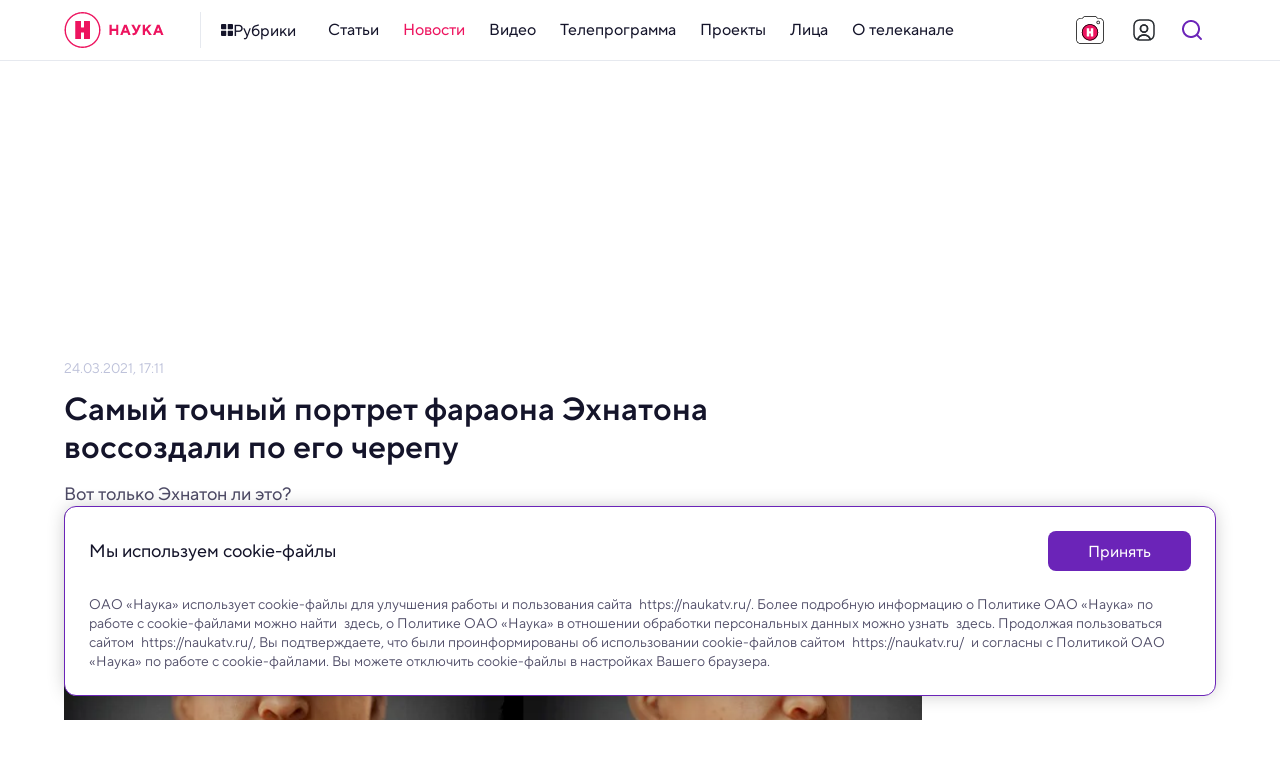

--- FILE ---
content_type: text/html; charset=utf-8
request_url: https://naukatv.ru/news/samyj_tochnyj_portret_faraona_ekhnatona_vossozdali_po_ego_cherepu
body_size: 52980
content:
<!doctype html>
<html data-n-head-ssr lang="ru" data-n-head="%7B%22lang%22:%7B%22ssr%22:%22ru%22%7D%7D">
  <head >
    <title>Самый точный портрет фараона Эхнатона воссоздали по его черепу - Наука: новости и видео</title><meta data-n-head="ssr" charset="utf-8"><meta data-n-head="ssr" name="viewport" content="width=device-width, initial-scale=1, maximum-scale=1, user-scalable=no"><meta data-n-head="ssr" http-equiv="X-UA-Compatible" content="IE=edge"><meta data-n-head="ssr" http-equiv="cleartype" content="on"><meta data-n-head="ssr" name="MobileOptimized" content="320"><meta data-n-head="ssr" name="google" content="notranslate"><meta data-n-head="ssr" name="theme-color" content="#fff"><meta data-n-head="ssr" name="format-detection" content="telephone=no"><meta data-n-head="ssr" name="format-detection" content="address=no"><meta data-n-head="ssr" name="HandheldFriendly" content="True"><meta data-n-head="ssr" name="yandex-verification" content="23cf5893eaa1dcc4"><meta data-n-head="ssr" name="pmail-verification" content="81b22200ded9f7a045b78927bbe3fd84"><meta data-n-head="ssr" name="for-vk" content="forVK5807"><meta data-n-head="ssr" data-hid="description" name="description" content="Вот только Эхнатон ли это?"><meta data-n-head="ssr" data-hid="robots" name="robots" content="index, follow"><meta data-n-head="ssr" data-hid="news_keywords" name="news_keywords" content=""><meta data-n-head="ssr" data-hid="author" name="author" content=""><meta data-n-head="ssr" data-hid="mediator_author" name="mediator_author" content=""><meta data-n-head="ssr" data-hid="twitter:card" name="twitter:card" content="summary_large_image"><meta data-n-head="ssr" data-hid="twitter:image" name="twitter:image" content="https://naukatv.ru/upload/images/original/58/585410e4dd041ae50d97a689226047e85930ae1a.jpg"><meta data-n-head="ssr" data-hid="twitter:image:alt" name="twitter:image:alt" content="Самый точный портрет фараона Эхнатона воссоздали по его черепу"><meta data-n-head="ssr" data-hid="twitter:title" name="twitter:title" content="Самый точный портрет фараона Эхнатона воссоздали по его черепу"><meta data-n-head="ssr" data-hid="twitter:description" name="twitter:description" content="Вот только Эхнатон ли это?"><meta data-n-head="ssr" data-hid="og:site_name" property="og:site_name" content="Наука"><meta data-n-head="ssr" data-hid="og:type" property="og:type" content="article"><meta data-n-head="ssr" data-hid="og:image" property="og:image" content="https://naukatv.ru/upload/images/original/58/585410e4dd041ae50d97a689226047e85930ae1a.jpg"><meta data-n-head="ssr" data-hid="og:image:alt" property="og:image:alt" content="Самый точный портрет фараона Эхнатона воссоздали по его черепу"><meta data-n-head="ssr" data-hid="og:title" property="og:title" content="Самый точный портрет фараона Эхнатона воссоздали по его черепу"><meta data-n-head="ssr" data-hid="og:description" property="og:description" content="Вот только Эхнатон ли это?"><meta data-n-head="ssr" data-hid="twitter:url" name="twitter:url" content="https://naukatv.ru/news/samyj_tochnyj_portret_faraona_ekhnatona_vossozdali_po_ego_cherepu"><meta data-n-head="ssr" data-hid="og:url" property="og:url" content="https://naukatv.ru/news/samyj_tochnyj_portret_faraona_ekhnatona_vossozdali_po_ego_cherepu"><link data-n-head="ssr" rel="icon" type="image/x-icon" href="/favicons/favicon.ico"><link data-n-head="ssr" rel="icon" type="image/png" href="/favicons/favicon-16x16.png" sizes="16x16"><link data-n-head="ssr" rel="icon" type="image/png" href="/favicons/favicon-32x32.png" sizes="32x32"><link data-n-head="ssr" rel="icon" type="image/png" href="/favicons/favicon-48x48.png" sizes="48x48"><link data-n-head="ssr" rel="icon" href="/favicons/favicon.svg"><link data-n-head="ssr" rel="mask-icon" href="/favicons/mask-icon.svg" color="#ED145F"><link data-n-head="ssr" rel="apple-touch-icon" href="/favicons/apple-touch-icon.png"><link data-n-head="ssr" rel="manifest" href="/favicons/site.webmanifest"><link data-n-head="ssr" rel="alternate" type="application/rss+xml" href="https://naukatv.ru/rss"><link data-n-head="ssr" href="https://mc.yandex.ru/metrika/tag.js" rel="preload" as="script"><link data-n-head="ssr" data-hid="local-font-preload" rel="preload" as="style" href="/fonts/TTNormsPro3/styles.css"><link data-n-head="ssr" data-hid="google-font-prefetch" rel="dns-prefetch" href="https://fonts.gstatic.com/"><link data-n-head="ssr" data-hid="google-font-preconnect" rel="preconnect" href="https://fonts.gstatic.com/" crossorigin=""><link data-n-head="ssr" data-hid="google-font-preload" rel="preload" as="style" href="https://fonts.googleapis.com/css2?family=Open+Sans:wght@300;400;600;700;800&amp;display=swap"><link data-n-head="ssr" rel="canonical" href="https://naukatv.ru/news/samyj_tochnyj_portret_faraona_ekhnatona_vossozdali_po_ego_cherepu"><script data-n-head="ssr" type="text/javascript">window.yaContextCb = window.yaContextCb || [];</script><script data-n-head="ssr" src="https://yandex.ru/ads/system/context.js"></script><script data-n-head="ssr" src="https://www.youtube.com/iframe_api" async></script><script data-n-head="ssr" src="https://www.tiktok.com/embed.js" async></script><script data-n-head="ssr" src="https://www.googletagmanager.com/gtag/js?id=G-3QD2V8FQH4" async></script><script data-n-head="ssr" src="https://vk.com/js/api/openapi.js?169" async></script><script data-n-head="ssr" data-hid="nuxt-jsonld--b302de7" type="application/ld+json">{"@context":"http://schema.org","@type":"WebSite","url":"https://naukatv.ru/","name":"Наука: новости и видео","description":"Наука — научно-популярный познавательный канал о достижениях российской и мировой науки","potentialAction":[{"@type":"SearchAction","target":"https://naukatv.ru/search?search={search_term_string}","query-input":"required name=search_term_string"}]}</script><noscript data-n-head="ssr" data-hid="local-font-noscript"><link rel="stylesheet" href="/fonts/TTNormsPro3/styles.css"></noscript><noscript data-n-head="ssr" data-hid="google-font-noscript"><link rel="stylesheet" href="https://fonts.googleapis.com/css2?family=Open+Sans:wght@300;400;600;700;800&display=swap"></noscript><link rel="preload" href="/_nuxt/3fbcde2.js" as="script"><link rel="preload" href="/_nuxt/08e3925.js" as="script"><link rel="preload" href="/_nuxt/0428404.js" as="script"><link rel="preload" href="/_nuxt/4ffaabf.js" as="script"><link rel="preload" href="/_nuxt/92e5898.js" as="script"><link rel="preload" href="/_nuxt/a2db7af.js" as="script"><link rel="preload" href="/_nuxt/edcc183.js" as="script"><link rel="preload" href="/_nuxt/4dbd174.js" as="script"><link rel="preload" href="/_nuxt/3f0b251.js" as="script"><style data-vue-ssr-id="4f857918:0 4e62ab63:0 9bbb02f6:0 1793d9f5:0 7e56e4e3:0 f9245f88:0 fcd13dd4:0 6759def3:0 5f5014f8:0 0ae22fb2:0 62b5569e:0 3f3ea72e:0 5a9845f8:0 55948119:0 90f7d718:0 424d2c7e:0 60cc6031:0 279ca894:0 22a978a5:0 4069f7ec:0 571218f1:0 51307e45:0 adb8b6d2:0 104707c0:0 04f56589:0 62c7935a:0 59e74fec:0 1b7a8b67:0 95c22514:0 5d6619c9:0 5c75362e:0 042672ba:0 71768b05:0 f65776ee:0 6d69b74a:0 47912a94:0">/*! normalize.css v8.0.1 | MIT License | github.com/necolas/normalize.css */html{line-height:1.15;-webkit-text-size-adjust:100%}body{margin:0}main{display:block}h1{font-size:2em;margin:.67em 0}hr{box-sizing:content-box;height:0;overflow:visible}pre{font-family:monospace,monospace;font-size:1em}a{background-color:transparent}abbr[title]{border-bottom:none;text-decoration:underline;-webkit-text-decoration:underline dotted;text-decoration:underline dotted}b,strong{font-weight:bolder}code,kbd,samp{font-family:monospace,monospace;font-size:1em}small{font-size:80%}sub,sup{font-size:75%;line-height:0;position:relative;vertical-align:baseline}sub{bottom:-.25em}sup{top:-.5em}img{border-style:none}button,input,optgroup,select,textarea{font-family:inherit;font-size:100%;line-height:1.15;margin:0}button,input{overflow:visible}button,select{text-transform:none}[type=button],[type=reset],[type=submit],button{-webkit-appearance:button}[type=button]::-moz-focus-inner,[type=reset]::-moz-focus-inner,[type=submit]::-moz-focus-inner,button::-moz-focus-inner{border-style:none;padding:0}[type=button]:-moz-focusring,[type=reset]:-moz-focusring,[type=submit]:-moz-focusring,button:-moz-focusring{outline:1px dotted ButtonText}fieldset{padding:.35em .75em .625em}legend{box-sizing:border-box;color:inherit;display:table;max-width:100%;padding:0;white-space:normal}progress{vertical-align:baseline}textarea{overflow:auto}[type=checkbox],[type=radio]{box-sizing:border-box;padding:0}[type=number]::-webkit-inner-spin-button,[type=number]::-webkit-outer-spin-button{height:auto}[type=search]{-webkit-appearance:textfield;outline-offset:-2px}[type=search]::-webkit-search-decoration{-webkit-appearance:none}::-webkit-file-upload-button{-webkit-appearance:button;font:inherit}details{display:block}summary{display:list-item}[hidden],template{display:none}
.hidden,[hidden]{display:none}.sr-only{border:0;clip:rect(0,0,0,0);height:1px;margin:-1px;overflow:hidden;padding:0;position:absolute;white-space:nowrap;width:1px}.sr-only.focusable:active,.sr-only.focusable:focus{clip:auto;height:auto;margin:0;overflow:visible;position:static;white-space:inherit;width:auto}.invisible{visibility:hidden}.clearfix:after,.clearfix:before{content:" ";display:table}.clearfix:after{clear:both}.visually-hidden{border:0;clip:rect(0,0,0,0);height:1px;margin:-1px;padding:0;position:absolute;width:1px}.ellipsis,.visually-hidden{overflow:hidden;white-space:nowrap}.ellipsis{text-overflow:ellipsis;text-decoration:none}.noselect{-webkit-touch-callout:none;-webkit-user-select:none;-moz-user-select:none;user-select:none}.icon-clear{font-size:0;line-height:0;flex-shrink:0;flex-grow:0}.aspect-ratio-content{position:absolute;top:0;left:0;right:0;bottom:0}@-webkit-keyframes shakeError{0%{transform:translateX(0)}15%{transform:translateX(.375rem)}30%{transform:translateX(-.375rem)}45%{transform:translateX(.375rem)}60%{transform:translateX(-.375rem)}75%{transform:translateX(.375rem)}90%{transform:translateX(-.375rem)}to{transform:translateX(0)}}@keyframes shakeError{0%{transform:translateX(0)}15%{transform:translateX(.375rem)}30%{transform:translateX(-.375rem)}45%{transform:translateX(.375rem)}60%{transform:translateX(-.375rem)}75%{transform:translateX(.375rem)}90%{transform:translateX(-.375rem)}to{transform:translateX(0)}}.h1{color:#14142a;color:var(--color-gray-dark);font-style:normal;font-weight:700;font-size:32px;line-height:1.2}@media only screen and (min-width:640px) and (max-width:979px){.h1{font-size:28px}}@media only screen and (max-width:639px){.h1{font-size:24px}}.h2{color:#14142a;color:var(--color-gray-dark);font-style:normal;font-weight:600;font-size:28px;line-height:1.2}@media only screen and (min-width:640px) and (max-width:979px){.h2{font-size:24px}}@media only screen and (max-width:639px){.h2{font-size:20px}}.h3{color:#14142a;color:var(--color-gray-dark);font-style:normal;font-weight:600;font-size:24px;line-height:1.2}@media only screen and (min-width:640px) and (max-width:979px){.h3{font-size:20px}}@media only screen and (max-width:639px){.h3{font-size:18px}}.h4{color:#14142a;color:var(--color-gray-dark);font-style:normal;font-weight:600;font-size:20px}@media only screen and (min-width:640px) and (max-width:979px){.h4{font-size:18px}}@media only screen and (max-width:639px){.h4{font-size:16px}}.h5{color:#14142a;color:var(--color-gray-dark);font-style:normal;font-weight:600;font-size:16px}@media only screen and (min-width:640px) and (max-width:979px){.h5{font-size:16px}}@media only screen and (max-width:639px){.h5{font-size:14px}}.h6{color:#14142a;color:var(--color-gray-dark);font-style:normal;font-weight:500;font-size:15px}@media only screen and (min-width:640px) and (max-width:979px){.h6{font-size:14px}}@media only screen and (max-width:639px){.h6{font-size:14px}}.widget-title{margin:0;padding:0;color:#14142a;color:var(--color-gray-dark);font-style:normal;font-weight:700;font-size:22px}@media only screen and (min-width:640px) and (max-width:979px){.widget-title{font-size:20px}}@media only screen and (max-width:639px){.widget-title{font-size:20px}}.base-22{font-size:22px}.base-20,.base-22{font-style:normal;font-weight:400}.base-20{font-size:20px}.base-18{font-size:18px}.base-16,.base-18{font-style:normal;font-weight:400}.base-16{font-size:16px}.base-14{font-size:14px}.base-12,.base-14{font-style:normal;font-weight:400}.base-12{font-size:12px}.base-10{font-style:normal;font-weight:300;font-size:10px;line-height:1.6}.mixin-detail-blockquote{position:relative;padding:16px 0 20px 28px;font-style:normal;font-weight:400;font-size:20px}.mixin-detail-blockquote:before{position:absolute;content:"";height:100%;width:4px;background:#00bcf2;background:var(--color-blue);top:0;left:0;border-radius:12px}@media only screen and (min-width:980px) and (max-width:1199px){.mixin-detail-blockquote{padding:16px 0 20px 24px}}@media only screen and (min-width:640px) and (max-width:979px){.mixin-detail-blockquote{padding:12px 0 16px 20px;font-style:normal;font-weight:400;font-size:18px}}@media only screen and (max-width:639px){.mixin-detail-blockquote{padding:12px 0 16px 20px;font-style:normal;font-weight:400;font-size:18px}}.mixin-detail-image{max-width:100%;height:auto!important;padding:0;margin:0;border-radius:12px;overflow:hidden;font-size:0;line-height:0;background:#bec2da;background:var(--color-gray-light)}.mixin-detail-margin{margin:28px 0}@media only screen and (min-width:980px) and (max-width:1199px){.mixin-detail-margin{margin:24px 0}}@media only screen and (min-width:640px) and (max-width:979px){.mixin-detail-margin{margin:20px 0}}@media only screen and (max-width:639px){.mixin-detail-margin{margin:20px 0}}:root{--font-tt-norms-pro:"TT Norms Pro",var(--font-open-sans);--font-open-sans:"OpenSans",Arial,sans-serif;--base-font-size:18px;--base-line-height:1.4;--color-system-alert:#eb3333;--color-system-warning:#eb6d00;--color-system-success:#09b37b;--color-gray-bg:#f7f7fc;--color-gray-border:#e6e9ef;--color-gray-light:#bec2da;--color-gray:#4e4b66;--color-gray-dark:#14142a;--color-gray-bg-about:#ecedf2;--color-blue-bg:#e5f8fe;--color-blue-light:#85e4ff;--color-blue:#00bcf2;--color-blue-dark:#008fb8;--color-purple-bg:#f0e9f8;--color-purple-light:#cbaaee;--color-purple:#6b24b8;--color-purple-dark:#4d1a84;--color-yellow-bg:#fffce5;--color-yellow-light:#ffef8a;--color-yellow:#fd0;--color-yellow-dark:#ad8200;--color-red-bg:#fde7ef;--color-red-light:#f68db2;--color-red:#ed145f;--color-red-dark:#b40e47;--color-footer:#4e4b66;--color-footer-light:#bec2da;--color-footer-border:#e6e9ef;--color-social-vkontakte:#2787f5;--color-social-facebook:#1877f2;--color-social-odnoklassniki:#f4731c;--color-social-instagram:#e4405f;--color-social-youtube:red;--color-social-tiktok:#161823;--color-social-zen:#3b3e42;--color-social-twitter:#1da1f2;--color-social-telegram:#26a5e4;--color-social-viber:#7360f2;--color-social-whatsapp:#25d366;--color-social-max:#0026ff;--center-width:1200px;--text-width:662px;--gap-width:24px;--header-height:60px;--footer-height:310px;--extra-large-padding:48px;--large-padding:36px;--medium-padding:28px;--small-padding:24px;--contest-item-border-radius:16px;--telegram-logo-icon-svg:url("[data-uri]")}@media only screen and (min-width:980px) and (max-width:1199px){:root{--center-width:980px;--text-width:540px;--gap-width:20px;--footer-height:344px;--extra-large-padding:40px;--large-padding:32px;--medium-padding:24px;--small-padding:20px;--contest-item-border-radius:12px}}@media only screen and (min-width:640px) and (max-width:979px){:root{--center-width:640px;--text-width:504px;--gap-width:16px;--header-height:54px;--footer-height:450px;--extra-large-padding:32px;--large-padding:28px;--medium-padding:20px;--small-padding:16px;--contest-item-border-radius:8px}}@media only screen and (max-width:639px){:root{--center-width:100%;--text-width:100%;--gap-width:16px;--header-height:54px;--footer-height:650px;--extra-large-padding:32px;--large-padding:28px;--medium-padding:20px;--small-padding:16px;--contest-item-border-radius:8px}}
.hidden,[hidden]{display:none}.sr-only{border:0;clip:rect(0,0,0,0);height:1px;margin:-1px;overflow:hidden;padding:0;position:absolute;white-space:nowrap;width:1px}.sr-only.focusable:active,.sr-only.focusable:focus{clip:auto;height:auto;margin:0;overflow:visible;position:static;white-space:inherit;width:auto}.invisible{visibility:hidden}.clearfix:after,.clearfix:before{content:" ";display:table}.clearfix:after{clear:both}.visually-hidden{border:0;clip:rect(0,0,0,0);height:1px;margin:-1px;padding:0;position:absolute;width:1px}.ellipsis,.visually-hidden{overflow:hidden;white-space:nowrap}.ellipsis{text-overflow:ellipsis;text-decoration:none}.noselect{-webkit-touch-callout:none;-webkit-user-select:none;-moz-user-select:none;user-select:none}.icon-clear{font-size:0;line-height:0;flex-shrink:0;flex-grow:0}.aspect-ratio-content{position:absolute;top:0;left:0;right:0;bottom:0}@-webkit-keyframes shakeError{0%{transform:translateX(0)}15%{transform:translateX(.375rem)}30%{transform:translateX(-.375rem)}45%{transform:translateX(.375rem)}60%{transform:translateX(-.375rem)}75%{transform:translateX(.375rem)}90%{transform:translateX(-.375rem)}to{transform:translateX(0)}}@keyframes shakeError{0%{transform:translateX(0)}15%{transform:translateX(.375rem)}30%{transform:translateX(-.375rem)}45%{transform:translateX(.375rem)}60%{transform:translateX(-.375rem)}75%{transform:translateX(.375rem)}90%{transform:translateX(-.375rem)}to{transform:translateX(0)}}.h1{color:var(--color-gray-dark);font-style:normal;font-weight:700;font-size:32px;line-height:1.2}@media only screen and (min-width:640px) and (max-width:979px){.h1{font-size:28px}}@media only screen and (max-width:639px){.h1{font-size:24px}}.h2{color:var(--color-gray-dark);font-style:normal;font-weight:600;font-size:28px;line-height:1.2}@media only screen and (min-width:640px) and (max-width:979px){.h2{font-size:24px}}@media only screen and (max-width:639px){.h2{font-size:20px}}.h3{color:var(--color-gray-dark);font-style:normal;font-weight:600;font-size:24px;line-height:1.2}@media only screen and (min-width:640px) and (max-width:979px){.h3{font-size:20px}}@media only screen and (max-width:639px){.h3{font-size:18px}}.h4{color:var(--color-gray-dark);font-style:normal;font-weight:600;font-size:20px}@media only screen and (min-width:640px) and (max-width:979px){.h4{font-size:18px}}@media only screen and (max-width:639px){.h4{font-size:16px}}.h5{color:var(--color-gray-dark);font-style:normal;font-weight:600;font-size:16px}@media only screen and (min-width:640px) and (max-width:979px){.h5{font-size:16px}}@media only screen and (max-width:639px){.h5{font-size:14px}}.h6{color:var(--color-gray-dark);font-style:normal;font-weight:500;font-size:15px}@media only screen and (min-width:640px) and (max-width:979px){.h6{font-size:14px}}@media only screen and (max-width:639px){.h6{font-size:14px}}.widget-title{margin:0;padding:0;color:var(--color-gray-dark);font-style:normal;font-weight:700;font-size:22px}@media only screen and (min-width:640px) and (max-width:979px){.widget-title{font-size:20px}}@media only screen and (max-width:639px){.widget-title{font-size:20px}}.base-22{font-size:22px}.base-20,.base-22{font-style:normal;font-weight:400}.base-20{font-size:20px}.base-18{font-size:18px}.base-16,.base-18{font-style:normal;font-weight:400}.base-16{font-size:16px}.base-14{font-size:14px}.base-12,.base-14{font-style:normal;font-weight:400}.base-12{font-size:12px}.base-10{font-style:normal;font-weight:300;font-size:10px;line-height:1.6}.mixin-detail-blockquote{position:relative;padding:16px 0 20px 28px;font-style:normal;font-weight:400;font-size:20px}.mixin-detail-blockquote:before{position:absolute;content:"";height:100%;width:4px;background:var(--color-blue);top:0;left:0;border-radius:12px}@media only screen and (min-width:980px) and (max-width:1199px){.mixin-detail-blockquote{padding:16px 0 20px 24px}}@media only screen and (min-width:640px) and (max-width:979px){.mixin-detail-blockquote{padding:12px 0 16px 20px;font-style:normal;font-weight:400;font-size:18px}}@media only screen and (max-width:639px){.mixin-detail-blockquote{padding:12px 0 16px 20px;font-style:normal;font-weight:400;font-size:18px}}.mixin-detail-image{max-width:100%;height:auto!important;padding:0;margin:0;border-radius:12px;overflow:hidden;font-size:0;line-height:0;background:var(--color-gray-light)}.mixin-detail-margin{margin:28px 0}@media only screen and (min-width:980px) and (max-width:1199px){.mixin-detail-margin{margin:24px 0}}@media only screen and (min-width:640px) and (max-width:979px){.mixin-detail-margin{margin:20px 0}}@media only screen and (max-width:639px){.mixin-detail-margin{margin:20px 0}}*{-webkit-touch-callout:none;-webkit-tap-highlight-color:transparent;-webkit-overflow-scrolling:touch;outline:none}*,:after,:before{box-sizing:border-box;margin:0}img{-webkit-tap-highlight-color:transparent;-webkit-user-drag:none;-webkit-user-select:none;-webkit-touch-callout:none;-moz-user-select:none;user-select:none;user-drag:none}img::selection{background:transparent;color:inherit}img::-moz-selection{background:transparent;color:inherit}button{margin:0;padding:0;border-spacing:0;cursor:pointer;text-align:left;text-decoration:none;text-indent:0;border:none;background:none;font-size:inherit;font-weight:400;line-height:normal;border-radius:0}button::-moz-focus-inner{padding:0;border:0}::-moz-selection{background:var(--color-yellow-light);color:var(--color-gray-dark);text-shadow:none}::selection{background:var(--color-yellow-light);color:var(--color-gray-dark);text-shadow:none}hr{display:block;height:1px;border:0;background:var(--color-gray-light);margin:2rem 0;padding:0;border-radius:12px}audio,canvas,iframe,img,svg,video{vertical-align:middle}fieldset{border:0;margin:0;padding:0}textarea{resize:vertical}input,textarea{border-radius:0}input[type=submit]{cursor:pointer}input,select,textarea{-webkit-appearance:none}input[type=search]{-webkit-appearance:searchfield;box-sizing:border-box}input[type=search]::-webkit-textfield-decoration-container{direction:ltr}input[type=search]::-webkit-search-cancel-button,input[type=search]::-webkit-search-decoration{display:block;-webkit-box-flex:0;-webkit-user-modify:read-only!important}input[type=search]::-webkit-search-decoration{-webkit-appearance:searchfield-decoration}input[type=search]::-webkit-search-results-decoration{-webkit-appearance:searchfield-results-decoration;display:block;-webkit-box-flex:0;-webkit-user-modify:read-only!important}input[type=search]::-webkit-search-results-button{-webkit-appearance:searchfield-results-button;display:block;-webkit-box-flex:0;-webkit-user-modify:read-only!important}input::-webkit-textfield-decoration-container{display:-webkit-box;-webkit-box-align:center;-webkit-user-modify:read-only!important;content:none!important}input:focus{outline:none}#__layout,#__nuxt,body,html{width:100%;height:100%;min-width:320px}body,html{margin:0;padding:0;font-size:100%;-ms-text-size-adjust:100%;-webkit-text-size-adjust:100%;-moz-osx-font-smoothing:grayscale;-webkit-font-smoothing:antialiased;box-sizing:border-box}body{font-family:var(--font-tt-norms-pro);font-size:var(--base-font-size);line-height:var(--base-line-height);font-weight:400;color:var(--color-gray)}@media only screen and (min-width:640px) and (max-width:979px){body{font-style:normal;font-weight:400;font-size:16px}}@media only screen and (max-width:639px){body{font-style:normal;font-weight:400;font-size:16px}}h1{color:var(--color-gray-dark);font-style:normal;font-weight:700;font-size:32px;line-height:1.2}@media only screen and (min-width:640px) and (max-width:979px){h1{font-size:28px}}@media only screen and (max-width:639px){h1{font-size:24px}}h2{color:var(--color-gray-dark);font-style:normal;font-weight:600;font-size:28px;line-height:1.2}@media only screen and (min-width:640px) and (max-width:979px){h2{font-size:24px}}@media only screen and (max-width:639px){h2{font-size:20px}}h3{color:var(--color-gray-dark);font-style:normal;font-weight:600;font-size:24px;line-height:1.2}@media only screen and (min-width:640px) and (max-width:979px){h3{font-size:20px}}@media only screen and (max-width:639px){h3{font-size:18px}}h4{color:var(--color-gray-dark);font-style:normal;font-weight:600;font-size:20px}@media only screen and (min-width:640px) and (max-width:979px){h4{font-size:18px}}@media only screen and (max-width:639px){h4{font-size:16px}}h5{color:var(--color-gray-dark);font-style:normal;font-weight:600;font-size:16px}@media only screen and (min-width:640px) and (max-width:979px){h5{font-size:16px}}@media only screen and (max-width:639px){h5{font-size:14px}}h6{color:var(--color-gray-dark);font-style:normal;font-weight:500;font-size:15px}@media only screen and (min-width:640px) and (max-width:979px){h6{font-size:14px}}@media only screen and (max-width:639px){h6{font-size:14px}}.page-title{color:var(--color-gray-dark);margin-top:0;margin-bottom:var(--large-padding)}a{transition:color .3s ease;color:var(--color-blue)}a:active,a:hover{color:var(--color-blue-dark)}a,a:active,a:focus,a:hover,a:link,a:visited{cursor:pointer;text-decoration:none}p{margin:24px 0;padding:0}p:last-child{margin-bottom:0}pre{white-space:pre-wrap;word-wrap:break-word}b,strong{font-weight:500}.button{border:0;display:inline-flex;align-items:center;justify-content:center;cursor:pointer;min-width:auto;min-height:48px;font-style:normal;font-weight:400;font-size:16px;font-weight:500;border-radius:8px;transition:all .3s ease;padding:12px 24px}@media only screen and (min-width:980px) and (max-width:1199px){.button{padding:12px 24px}}@media only screen and (min-width:640px) and (max-width:979px){.button{width:100%;padding:8px 20px;font-style:normal;font-weight:400;font-size:14px;font-weight:500;min-height:40px}}@media only screen and (max-width:639px){.button{width:100%;padding:8px 20px;font-style:normal;font-weight:400;font-size:14px;font-weight:500;min-height:40px}}.button:active{box-shadow:inset 0 2px 4px rgba(0,0,0,.1)}.button:disabled{cursor:default;box-shadow:none}.button--primary{background:var(--color-gray);border-color:var(--color-gray);color:#fff}.button--primary:active,.button--primary:hover{background:var(--color-gray-dark);border-color:var(--color-gray-dark);color:#fff}.button--primary:disabled,.button--primary:disabled:active,.button--primary:disabled:hover{box-shadow:none;background:var(--color-gray-light);border-color:var(--color-gray-light);color:#fff}.button--primary.button--purple{background:var(--color-purple);border-color:var(--color-purple)}.button--primary.button--purple:active,.button--primary.button--purple:hover{background:var(--color-purple-dark);border-color:var(--color-purple-dark)}.button--primary.button--purple:disabled,.button--primary.button--purple:disabled:active,.button--primary.button--purple:disabled:hover{box-shadow:none;background:var(--color-purple-light);border-color:var(--color-purple-light)}.button--primary.button--yellow{background:var(--color-yellow);border-color:var(--color-yellow);color:#fff}.button--primary.button--yellow:active,.button--primary.button--yellow:hover{background:var(--color-yellow-dark);border-color:var(--color-yellow-dark);color:#fff}.button--primary.button--yellow:disabled,.button--primary.button--yellow:disabled:active,.button--primary.button--yellow:disabled:hover{box-shadow:none;background:var(--color-yellow-light);border-color:var(--color-yellow-light);color:#fff}.button--primary.button--red{background:var(--color-red);border-color:var(--color-red)}.button--primary.button--red:active,.button--primary.button--red:hover{background:var(--color-red-dark);border-color:var(--color-red-dark)}.button--primary.button--red:disabled,.button--primary.button--red:disabled:active,.button--primary.button--red:disabled:hover{box-shadow:none;background:var(--color-red-light);border-color:var(--color-red-light)}.button--primary.button--blue{background:var(--color-blue);border-color:var(--color-blue)}.button--primary.button--blue:active,.button--primary.button--blue:hover{background:var(--color-blue-dark);border-color:var(--color-blue-dark)}.button--primary.button--blue:disabled,.button--primary.button--blue:disabled:active,.button--primary.button--blue:disabled:hover{box-shadow:none;background:var(--color-blue-light);border-color:var(--color-blue-light)}.button--primary.button--gray{background:var(--color-gray-bg);border-color:var(--color-gray-bg);color:var(--color-gray)}.button--primary.button--gray:active,.button--primary.button--gray:hover{background:var(--color-gray-bg);border-color:var(--color-gray-bg);color:var(--color-red)}.button--primary.button--gray:disabled,.button--primary.button--gray:disabled:active,.button--primary.button--gray:disabled:hover{box-shadow:none;background:var(--color-gray-bg);border-color:var(--color-gray-bg);color:var(--color-gray-light)}.button--secondary{background:transparent;border:1px solid var(--color-gray);color:var(--color-gray);padding:10px 22px}@media only screen and (min-width:980px) and (max-width:1199px){.button--secondary{padding:10px 22px}}@media only screen and (min-width:640px) and (max-width:979px){.button--secondary{padding:6px 18px}}@media only screen and (max-width:639px){.button--secondary{padding:6px 18px}}.button--secondary:active,.button--secondary:hover{border-color:var(--color-gray-dark);color:var(--color-gray-dark)}.button--secondary:disabled,.button--secondary:disabled:active,.button--secondary:disabled:hover{box-shadow:none;background:transparent;border-color:var(--color-gray-light);color:var(--color-gray-light)}.button--secondary.button--purple{border-color:var(--color-purple);color:var(--color-purple)}.button--secondary.button--purple:active,.button--secondary.button--purple:hover{border-color:var(--color-purple-dark);color:var(--color-purple-dark)}.button--secondary.button--purple:disabled,.button--secondary.button--purple:disabled:active,.button--secondary.button--purple:disabled:hover{box-shadow:none;border-color:var(--color-purple-light);color:var(--color-purple-light)}.button--secondary.button--yellow{border-color:var(--color-yellow);color:var(--color-yellow)}.button--secondary.button--yellow:active,.button--secondary.button--yellow:hover{border-color:var(--color-yellow-dark);color:var(--color-yellow-dark)}.button--secondary.button--yellow:disabled,.button--secondary.button--yellow:disabled:active,.button--secondary.button--yellow:disabled:hover{box-shadow:none;border-color:var(--color-yellow-light);color:var(--color-yellow-light)}.button--secondary.button--red{border-color:var(--color-red);color:var(--color-red)}.button--secondary.button--red:active,.button--secondary.button--red:hover{border-color:var(--color-red-dark);color:var(--color-red-dark)}.button--secondary.button--red:disabled,.button--secondary.button--red:disabled:active,.button--secondary.button--red:disabled:hover{box-shadow:none;border-color:var(--color-red-light);color:var(--color-red-light)}.button--secondary.button--blue{border-color:var(--color-blue);color:var(--color-blue)}.button--secondary.button--blue:active,.button--secondary.button--blue:hover{border-color:var(--color-blue-dark);color:var(--color-blue-dark)}.button--secondary.button--blue:disabled,.button--secondary.button--blue:disabled:active,.button--secondary.button--blue:disabled:hover{box-shadow:none;border-color:var(--color-blue-light);color:var(--color-blue-light)}.button--flat{background:transparent;border-color:transparent;color:var(--color-gray)}.button--flat:active,.button--flat:hover{background:var(--color-gray-bg);border-color:var(--color-gray-bg);color:var(--color-gray-dark)}.button--flat:disabled,.button--flat:disabled:active,.button--flat:disabled:hover{box-shadow:none;background:transparent;border-color:transparent;color:var(--color-gray-light)}.button--flat.button--purple{color:var(--color-purple)}.button--flat.button--purple:active,.button--flat.button--purple:hover{background:var(--color-purple-bg);border-color:var(--color-purple-bg);color:var(--color-purple-dark)}.button--flat.button--purple:disabled,.button--flat.button--purple:disabled:active,.button--flat.button--purple:disabled:hover{box-shadow:none;background:#fff;border-color:#fff;color:var(--color-purple-light)}.button--flat.button--yellow{color:var(--color-yellow)}.button--flat.button--yellow:active,.button--flat.button--yellow:hover{background:var(--color-yellow-bg);border-color:var(--color-yellow-bg);color:var(--color-yellow-dark)}.button--flat.button--yellow:disabled,.button--flat.button--yellow:disabled:active,.button--flat.button--yellow:disabled:hover{box-shadow:none;background:#fff;border-color:#fff;color:var(--color-yellow-light)}.button--flat.button--red{color:var(--color-red)}.button--flat.button--red:active,.button--flat.button--red:hover{background:var(--color-red-bg);border-color:var(--color-red-bg);color:var(--color-red-dark)}.button--flat.button--red:disabled,.button--flat.button--red:disabled:active,.button--flat.button--red:disabled:hover{box-shadow:none;background:#fff;border-color:#fff;color:var(--color-red-light)}.button--flat.button--blue{color:var(--color-blue)}.button--flat.button--blue:active,.button--flat.button--blue:hover{background:var(--color-blue-bg);border-color:var(--color-blue-bg);color:var(--color-blue-dark)}.button--flat.button--blue:disabled,.button--flat.button--blue:disabled:active,.button--flat.button--blue:disabled:hover{box-shadow:none;background:#fff;border-color:#fff;color:var(--color-blue-light)}.lazyload,.lazyloading{opacity:0;max-width:100%;transition:opacity .3s ease}.lazyloaded{opacity:1}.swiper-pagination-bullet{width:10px;height:10px;margin:5px;background:var(--color-gray);opacity:1;transition:all .3s ease;flex-shrink:1}.swiper-pagination-bullet:hover{background:var(--color-gray-dark)}.swiper-pagination-bullet:last-child{margin-right:0}.swiper-pagination-bullet-active{background:var(--color-gray-dark)}@media only screen and (max-width:639px){.carousel-nav{position:absolute;top:0;left:0;width:100%;height:100%;display:flex;flex-direction:column;justify-content:space-between}}@media only screen and (max-width:639px){.carousel-arrows{position:relative;left:auto;right:auto;top:auto;bottom:auto;transition:all .2s ease}.carousel-arrows:before{display:block;content:"";width:100%;padding-top:56.25%}}@media only screen and (max-width:639px){.carousel-arrows-container{position:absolute;top:0;left:0;right:0;bottom:0;font-size:0;line-height:0}}.carousel-button{display:flex;align-items:center;justify-content:center;position:absolute;margin:0;padding:0;width:48px;height:48px;cursor:pointer;transition:background .3s ease,box-shadow .3s ease,opacity .3s ease;top:0;z-index:5;font-size:0;line-height:0;opacity:.8;transform:translateY(-50%)}@media only screen and (max-width:639px){.carousel-button{top:50%}}.carousel-button:active,.carousel-button:hover{opacity:1}.carousel-button-icon{width:24px;height:24px;transition:all .3s ease;position:absolute;top:50%;left:50%;transform:translate(-50%,-50%);fill:#fff;filter:drop-shadow(0 0 2px rgba(0,0,0,.25))}.carousel-button--prev{left:0}.carousel-button--next{right:0}.swiper-button-disabled,.swiper-button-disabled:hover{opacity:.4}.swiper-button-hidden,.swiper-button-hidden:hover{opacity:0;cursor:default}.swiper-button-lock,.swiper-button-lock:hover{display:none;opacity:0}.swiper-button-next:after,.swiper-button-prev:after{display:none}
.cool-lightbox{position:fixed;left:0;bottom:0;top:0;-webkit-box-pack:center;-ms-flex-pack:center;justify-content:center;right:0;-webkit-transition:all .3s ease;transition:all .3s ease}.cool-lightbox,.cool-lightbox .cool-lightbox-zoom{display:-webkit-box;display:-ms-flexbox;display:flex;-webkit-box-align:center;-ms-flex-align:center;align-items:center}.cool-lightbox .cool-lightbox-zoom{position:absolute;bottom:15px;left:50%;z-index:99999;background-color:rgba(15,15,15,.8);border-radius:8px;padding:0 12px;-webkit-transform:translateX(-50%);transform:translateX(-50%)}.cool-lightbox .cool-lightbox-zoom input[type=range]{-webkit-appearance:none;margin:10px 0;width:105px;background:0 0}.cool-lightbox .cool-lightbox-zoom input[type=range]:focus{outline:0}.cool-lightbox .cool-lightbox-zoom input[type=range]::-webkit-slider-runnable-track{width:100%;height:4px;cursor:pointer;animate:.2s;-webkit-box-shadow:0 0 0 #000;box-shadow:0 0 0 #000;background:#e6e6e6;border-radius:11px;border:0 solid #000}.cool-lightbox .cool-lightbox-zoom input[type=range]::-webkit-slider-thumb{-webkit-box-shadow:1px 1px 1px #000;box-shadow:1px 1px 1px #000;border:1px solid #000;height:12px;width:12px;border-radius:13px;background:#fff;cursor:pointer;-webkit-appearance:none;margin-top:-4.5px}.cool-lightbox .cool-lightbox-zoom input[type=range]:focus::-webkit-slider-runnable-track{background:#e6e6e6}.cool-lightbox .cool-lightbox-zoom input[type=range]::-moz-range-track{width:100%;height:4px;cursor:pointer;animate:.2s;box-shadow:0 0 0 #000;background:#e6e6e6;border-radius:11px;border:0 solid #000}.cool-lightbox .cool-lightbox-zoom input[type=range]::-moz-range-thumb{box-shadow:1px 1px 1px #000;border:1px solid #000;height:12px;width:12px;border-radius:13px;background:#fff;cursor:pointer}.cool-lightbox .cool-lightbox-zoom input[type=range]::-ms-track{width:100%;height:4px;cursor:pointer;animate:.2s;background:0 0;border-color:transparent;color:transparent}.cool-lightbox .cool-lightbox-zoom input[type=range]::-ms-fill-lower,.cool-lightbox .cool-lightbox-zoom input[type=range]::-ms-fill-upper{background:#e6e6e6;border:0 solid #000;border-radius:22px;box-shadow:0 0 0 #000}.cool-lightbox .cool-lightbox-zoom input[type=range]::-ms-thumb{box-shadow:1px 1px 1px #000;border:1px solid #000;height:12px;width:12px;border-radius:13px;background:#fff;cursor:pointer}.cool-lightbox .cool-lightbox-zoom input[type=range]:focus::-ms-fill-lower,.cool-lightbox .cool-lightbox-zoom input[type=range]:focus::-ms-fill-upper{background:#e6e6e6}.cool-lightbox .cool-lightbox-zoom .cool-lightbox-zoom__icon{height:15px;width:15px;color:#fff}.cool-lightbox .cool-lightbox-zoom .cool-lightbox-zoom__icon:first-of-type{margin-right:10px}.cool-lightbox .cool-lightbox-zoom .cool-lightbox-zoom__icon:last-of-type{margin-left:10px}.cool-lightbox .cool-lightbox-thumbs{position:absolute;height:100vh;overflow-y:auto;width:102px;right:-102px;top:0;overflow-x:hidden;-webkit-transition:none;transition:none;background-color:#ddd;scrollbar-width:thin;scrollbar-color:#fa4242 hsla(0,0%,68.6%,.9)}@media (min-width:767px){.cool-lightbox .cool-lightbox-thumbs{-webkit-transition:all .3s ease;transition:all .3s ease}}.cool-lightbox .cool-lightbox-thumbs::-webkit-scrollbar{width:6px;height:6px}.cool-lightbox .cool-lightbox-thumbs::-webkit-scrollbar-button{width:0;height:0}.cool-lightbox .cool-lightbox-thumbs::-webkit-scrollbar-thumb{background:#fa4242;border:0 #fff;border-radius:50px}.cool-lightbox .cool-lightbox-thumbs::-webkit-scrollbar-thumb:hover{background:#fff}.cool-lightbox .cool-lightbox-thumbs::-webkit-scrollbar-thumb:active{background:#000}.cool-lightbox .cool-lightbox-thumbs::-webkit-scrollbar-track{background:#e1e1e1;border:0 #fff;border-radius:8px}.cool-lightbox .cool-lightbox-thumbs::-webkit-scrollbar-track:hover{background:#666}.cool-lightbox .cool-lightbox-thumbs::-webkit-scrollbar-track:active{background:#333}.cool-lightbox .cool-lightbox-thumbs::-webkit-scrollbar-corner{background:0 0}@media (min-width:767px){.cool-lightbox .cool-lightbox-thumbs{width:212px;right:-212px}}.cool-lightbox .cool-lightbox-thumbs .cool-lightbox-thumbs__list{display:-webkit-box;display:-ms-flexbox;display:flex;-ms-flex-wrap:wrap;flex-wrap:wrap;padding:2px 0 2px 2px}.cool-lightbox .cool-lightbox-thumbs .cool-lightbox-thumbs__list .cool-lightbox__thumb{background-color:#000;width:100%;margin-right:2px;margin-bottom:2px;display:block;height:75px;position:relative}@media (min-width:767px){.cool-lightbox .cool-lightbox-thumbs .cool-lightbox-thumbs__list .cool-lightbox__thumb{width:calc(50% - 2px)}}.cool-lightbox .cool-lightbox-thumbs .cool-lightbox-thumbs__list .cool-lightbox__thumb:before{top:0;left:0;right:0;bottom:0;opacity:0;content:"";z-index:150;-webkit-transition:all .3s ease;transition:all .3s ease;position:absolute;visibility:hidden;border:3px solid #fa4242}.cool-lightbox .cool-lightbox-thumbs .cool-lightbox-thumbs__list .cool-lightbox__thumb img{width:100%;height:100%;-o-object-fit:cover;object-fit:cover}.cool-lightbox .cool-lightbox-thumbs .cool-lightbox-thumbs__list .cool-lightbox__thumb.is-video .cool-lightbox__thumb__icon{position:absolute;z-index:100;top:50%;left:50%;width:25px;height:25px;-webkit-transform:translate(-50%,-50%);transform:translate(-50%,-50%)}.cool-lightbox .cool-lightbox-thumbs .cool-lightbox-thumbs__list .cool-lightbox__thumb.is-video .cool-lightbox__thumb__icon path{fill:#fff}.cool-lightbox .cool-lightbox-thumbs .cool-lightbox-thumbs__list .cool-lightbox__thumb.is-video:after{content:"";top:0;left:0;right:0;bottom:0;z-index:50;position:absolute;background:rgba(0,0,0,.6)}.cool-lightbox .cool-lightbox-thumbs .cool-lightbox-thumbs__list .cool-lightbox__thumb.active:before,.cool-lightbox .cool-lightbox-thumbs .cool-lightbox-thumbs__list .cool-lightbox__thumb:hover:before{opacity:1;visibility:visible}.cool-lightbox .cool-lightbox__inner{padding:60px 0;position:absolute;top:0;left:0;right:0;bottom:0;overflow:hidden;-webkit-transition:none;transition:none}@media (min-width:767px){.cool-lightbox .cool-lightbox__inner{-webkit-transition:all .3s ease;transition:all .3s ease}}.cool-lightbox .cool-lightbox__progressbar{position:absolute;top:0;left:0;right:0;height:2px;z-index:500;-webkit-transform-origin:0;transform-origin:0;-webkit-transform:scaleX(0);transform:scaleX(0);-webkit-transition:-webkit-transform 3s linear;transition:-webkit-transform 3s linear;transition:transform 3s linear;transition:transform 3s linear,-webkit-transform 3s linear;display:block}.cool-lightbox.cool-lightbox--is-swipping{cursor:-webkit-grabbing;cursor:grabbing}.cool-lightbox.cool-lightbox--is-swipping iframe{pointer-events:none}.cool-lightbox.cool-lightbox--is-swipping .cool-lightbox__slide{-webkit-transition:none;transition:none}.cool-lightbox.cool-lightbox--is-swipping .cool-lightbox__slide.cool-lightbox__slide--hide{display:-webkit-box;display:-ms-flexbox;display:flex;z-index:50}.cool-lightbox.cool-lightbox--zoom-disabled .cool-lightbox__slide .cool-lightbox__slide__img{-webkit-transform:translate3d(-50%,-50%,0);transform:translate3d(-50%,-50%,0)}.cool-lightbox.cool-lightbox--can-zoom .cool-lightbox__slide img{cursor:-webkit-zoom-in;cursor:zoom-in}.cool-lightbox.cool-lightbox--is-zooming .cool-lightbox__slide img{cursor:move;cursor:grab;cursor:-webkit-grab}.cool-lightbox.cool-lightbox--is-zooming .cool-lightbox-caption{opacity:0}.cool-lightbox.cool-lightbox--thumbs-right.cool-lightbox--show-thumbs .cool-lightbox__inner{right:102px}@media (min-width:767px){.cool-lightbox.cool-lightbox--thumbs-right.cool-lightbox--show-thumbs .cool-lightbox__inner{right:212px}}.cool-lightbox.cool-lightbox--thumbs-right.cool-lightbox--show-thumbs .cool-lightbox-thumbs{right:0}.cool-lightbox.cool-lightbox--thumbs-bottom .cool-lightbox-thumbs{width:100%;left:0;right:0;top:auto;height:70px;bottom:-70px;overflow:auto}@media (min-width:767px){.cool-lightbox.cool-lightbox--thumbs-bottom .cool-lightbox-thumbs{bottom:-79px;height:79px}}.cool-lightbox.cool-lightbox--thumbs-bottom .cool-lightbox-thumbs .cool-lightbox-thumbs__list{width:100%;-ms-flex-wrap:nowrap;flex-wrap:nowrap;-webkit-box-pack:center;-ms-flex-pack:center;justify-content:center}.cool-lightbox.cool-lightbox--thumbs-bottom .cool-lightbox-thumbs .cool-lightbox-thumbs__list .cool-lightbox__thumb{width:100px;-ms-flex-negative:0;flex-shrink:0;margin-bottom:0;height:65px}@media (min-width:767px){.cool-lightbox.cool-lightbox--thumbs-bottom .cool-lightbox-thumbs .cool-lightbox-thumbs__list .cool-lightbox__thumb{height:75px}}.cool-lightbox.cool-lightbox--thumbs-bottom.cool-lightbox--show-thumbs .cool-lightbox__inner{bottom:70px}@media (min-width:767px){.cool-lightbox.cool-lightbox--thumbs-bottom.cool-lightbox--show-thumbs .cool-lightbox__inner{bottom:79px}}.cool-lightbox.cool-lightbox--thumbs-bottom.cool-lightbox--show-thumbs .cool-lightbox-thumbs{bottom:0}.cool-lightbox *{-webkit-box-sizing:border-box;box-sizing:border-box;padding:0;margin:0}.cool-lightbox button{background:0 0;border:none;cursor:pointer;outline:0}.cool-lightbox svg path,.cool-lightbox svg rect{fill:currentColor}.cool-lightbox .cool-lightbox-button{padding:21px 16px 21px 4px;height:100px;opacity:1;z-index:800;color:#ccc;-webkit-transition:all .3s ease;position:absolute;top:calc(50% - 50px);width:54px;transition:all .3s ease;visibility:visible}@media (min-width:767px){.cool-lightbox .cool-lightbox-button{width:70px;padding:31px 26px 31px 6px}}.cool-lightbox .cool-lightbox-button.hidden{opacity:0;visibility:hidden}.cool-lightbox .cool-lightbox-button:hover{color:#fff}.cool-lightbox .cool-lightbox-button>.cool-lightbox-button__icon{padding:7px;display:-webkit-box;display:-ms-flexbox;display:flex;-webkit-box-align:center;-ms-flex-align:center;align-items:center;-webkit-box-pack:center;-ms-flex-pack:center;justify-content:center;background:rgba(30,30,30,.6)}.cool-lightbox .cool-lightbox-button>.cool-lightbox-button__icon>svg{width:100%;height:100%}.cool-lightbox .cool-lightbox-button.cool-lightbox-button--prev{left:0}.cool-lightbox .cool-lightbox-button.cool-lightbox-button--next{right:0;padding:21px 4px 21px 16px}@media (min-width:767px){.cool-lightbox .cool-lightbox-button.cool-lightbox-button--next{padding:31px 6px 31px 26px}}.cool-lightbox .cool-lightbox-pdf{max-width:100%}.cool-lightbox .cool-lightbox__iframe{width:100%;display:-webkit-box;display:-ms-flexbox;display:flex;top:50%;left:50%;-webkit-box-align:center;-ms-flex-align:center;align-items:center;-webkit-box-pack:center;-ms-flex-pack:center;justify-content:center;position:relative;-webkit-transform:translate3d(-50%,-50%,0) scaleX(1);transform:translate3d(-50%,-50%,0) scaleX(1)}.cool-lightbox .cool-lightbox__iframe iframe{width:100%;height:100%}@media (min-width:767px){.cool-lightbox .cool-lightbox__iframe iframe{max-width:80vw;max-height:80vh}}.cool-lightbox .cool-lightbox__wrapper{width:100%;height:100%;position:relative}.cool-lightbox .cool-lightbox__wrapper.cool-lightbox__wrapper--swipe{display:-webkit-box;display:-ms-flexbox;display:flex;-webkit-box-align:center;-ms-flex-align:center;align-items:center}.cool-lightbox .cool-lightbox__wrapper.cool-lightbox__wrapper--swipe .cool-lightbox__slide{-ms-flex-negative:0;flex-shrink:0;display:-webkit-box;display:-ms-flexbox;display:flex;position:relative;height:100%;opacity:.4;-webkit-transition:opacity .3s linear;transition:opacity .3s linear}.cool-lightbox .cool-lightbox__wrapper.cool-lightbox__wrapper--swipe .cool-lightbox__slide.cool-lightbox__slide--current{opacity:1}.cool-lightbox .cool-lightbox__slide{width:100%;top:0;bottom:0;left:0;right:0;z-index:100;display:none;position:absolute;margin-right:30px;-webkit-transition:-webkit-transform .3s ease;transition:-webkit-transform .3s ease;transition:transform .3s ease;transition:transform .3s ease,-webkit-transform .3s ease}.cool-lightbox .cool-lightbox__slide:last-of-type{margin-right:0}.cool-lightbox .cool-lightbox__slide.cool-lightbox__slide--current{display:-webkit-box;display:-ms-flexbox;display:flex}.cool-lightbox .cool-lightbox__slide .cool-lightbox__slide__img{position:absolute;height:100%;width:100%;left:50%;top:50%;-webkit-backface-visibility:hidden;backface-visibility:hidden;-webkit-transform:translate3d(-50%,-50%,0) scaleX(1);transform:translate3d(-50%,-50%,0) scaleX(1);-webkit-transition:all .3s ease;transition:all .3s ease;display:-webkit-box;display:-ms-flexbox;display:flex}.cool-lightbox .cool-lightbox__slide img{max-width:100%;max-height:100%;margin:auto;z-index:9999;-webkit-backface-visibility:hidden;backface-visibility:hidden;-webkit-transform:translateZ(0);transform:translateZ(0);-webkit-box-shadow:0 0 1.5rem rgba(0,0,0,.45);box-shadow:0 0 1.5rem rgba(0,0,0,.45)}.cool-lightbox .cool-lightbox__slide picture{display:-webkit-box;display:-ms-flexbox;display:flex;-webkit-box-align:center;-ms-flex-align:center;align-items:center;-webkit-box-pack:center;-ms-flex-pack:center;justify-content:center;max-height:100%;height:100%;margin:auto;z-index:9999}.cool-lightbox-toolbar{position:absolute;top:0;right:0;opacity:1;display:-webkit-box;display:-ms-flexbox;display:flex;-webkit-transition:all .3s ease;transition:all .3s ease;visibility:visible}.cool-lightbox-toolbar.hidden{opacity:0;visibility:hidden}.cool-lightbox-toolbar .cool-lightbox-toolbar__btn{background:rgba(30,30,30,.6);border:0;border-radius:0;-webkit-box-shadow:none;box-shadow:none;cursor:pointer;-webkit-box-pack:center;-ms-flex-pack:center;justify-content:center;-webkit-box-align:center;-ms-flex-align:center;align-items:center;display:-webkit-inline-box;display:-ms-inline-flexbox;display:inline-flex;margin:0;padding:9px;position:relative;-webkit-transition:color .2s;transition:color .2s;vertical-align:top;visibility:inherit;width:40px;height:40px;color:#ccc}@media (min-width:767px){.cool-lightbox-toolbar .cool-lightbox-toolbar__btn{width:44px;height:44px;padding:10px}}.cool-lightbox-toolbar .cool-lightbox-toolbar__btn>svg{width:100%;height:100%}.cool-lightbox-toolbar .cool-lightbox-toolbar__btn:hover{color:#fff}.cool-lightbox-caption{bottom:0;color:#eee;font-size:14px;font-weight:400;left:0;opacity:1;line-height:1.5;padding:18px 28px 16px 24px;right:0;text-align:center;direction:ltr;position:absolute;-webkit-transition:opacity .25s ease,visibility 0s ease .25s;transition:opacity .25s ease,visibility 0s ease .25s;z-index:99997;background:-webkit-gradient(linear,left bottom,left top,color-stop(0,rgba(0,0,0,.75)),color-stop(50%,rgba(0,0,0,.3)),color-stop(65%,rgba(0,0,0,.15)),color-stop(75.5%,rgba(0,0,0,.075)),color-stop(82.85%,rgba(0,0,0,.037)),color-stop(88%,rgba(0,0,0,.019)),to(transparent));background:linear-gradient(0deg,rgba(0,0,0,.75),rgba(0,0,0,.3) 50%,rgba(0,0,0,.15) 65%,rgba(0,0,0,.075) 75.5%,rgba(0,0,0,.037) 82.85%,rgba(0,0,0,.019) 88%,transparent)}@media (min-width:767px){.cool-lightbox-caption{padding:22px 30px 23px}}.cool-lightbox-caption a{color:#eee;text-decoration:underline}.cool-lightbox-caption h6{font-size:14px;margin:0 0 6px;line-height:130%}@media (min-width:767px){.cool-lightbox-caption h6{font-size:16px;margin:0 0 6px}}.cool-lightbox-caption p{font-size:13px;line-height:130%;color:#ccc}@media (min-width:767px){.cool-lightbox-caption p{font-size:15px}}.cool-lightbox-caption p a{color:#ccc}.cool-lightbox-caption p a:hover{color:#eee}.cool-lightbox-modal-enter-active,.cool-lightbox-modal-leave-active{-webkit-transition:opacity .35s;transition:opacity .35s}.cool-lightbox-modal-enter,.cool-lightbox-modal-leave-to{opacity:0}.cool-lightbox-slide-change-enter-active,.cool-lightbox-slide-change-leave-active{-webkit-transition:opacity .27s;transition:opacity .27s}.cool-lightbox-slide-change-enter,.cool-lightbox-slide-change-leave-to{opacity:0}.cool-lightbox-loading-wrapper{top:50%;left:50%;position:absolute;-webkit-transform:translate(-50%,-50%);transform:translate(-50%,-50%)}.cool-lightbox-loading-wrapper .cool-lightbox-loading{-webkit-animation:cool-lightbox-rotate 1s linear infinite;animation:cool-lightbox-rotate 1s linear infinite;background:0 0;border:4px solid;border-color:#888 #888 #fff;border-radius:50%;height:50px;opacity:.7;padding:0;width:50px;z-index:500}@-webkit-keyframes cool-lightbox-rotate{to{-webkit-transform:rotate(1turn);transform:rotate(1turn)}}@keyframes cool-lightbox-rotate{to{-webkit-transform:rotate(1turn);transform:rotate(1turn)}}
.nuxt-progress{position:fixed;top:0;left:0;right:0;height:2px;width:0;opacity:1;transition:width .1s,opacity .4s;background-color:#6b24b8;z-index:999999}.nuxt-progress.nuxt-progress-notransition{transition:none}.nuxt-progress-failed{background-color:red}
.hidden[data-v-391a3a13],[hidden][data-v-391a3a13]{display:none}.sr-only[data-v-391a3a13]{border:0;clip:rect(0,0,0,0);height:1px;margin:-1px;overflow:hidden;padding:0;position:absolute;white-space:nowrap;width:1px}.sr-only.focusable[data-v-391a3a13]:active,.sr-only.focusable[data-v-391a3a13]:focus{clip:auto;height:auto;margin:0;overflow:visible;position:static;white-space:inherit;width:auto}.invisible[data-v-391a3a13]{visibility:hidden}.clearfix[data-v-391a3a13]:after,.clearfix[data-v-391a3a13]:before{content:" ";display:table}.clearfix[data-v-391a3a13]:after{clear:both}.visually-hidden[data-v-391a3a13]{border:0;clip:rect(0,0,0,0);height:1px;margin:-1px;padding:0;position:absolute;width:1px}.ellipsis[data-v-391a3a13],.visually-hidden[data-v-391a3a13]{overflow:hidden;white-space:nowrap}.ellipsis[data-v-391a3a13]{text-overflow:ellipsis;text-decoration:none}.noselect[data-v-391a3a13]{-webkit-touch-callout:none;-webkit-user-select:none;-moz-user-select:none;user-select:none}.icon-clear[data-v-391a3a13]{font-size:0;line-height:0;flex-shrink:0;flex-grow:0}.aspect-ratio-content[data-v-391a3a13]{position:absolute;top:0;left:0;right:0;bottom:0}@-webkit-keyframes shakeError-data-v-391a3a13{0%{transform:translateX(0)}15%{transform:translateX(.375rem)}30%{transform:translateX(-.375rem)}45%{transform:translateX(.375rem)}60%{transform:translateX(-.375rem)}75%{transform:translateX(.375rem)}90%{transform:translateX(-.375rem)}to{transform:translateX(0)}}@keyframes shakeError-data-v-391a3a13{0%{transform:translateX(0)}15%{transform:translateX(.375rem)}30%{transform:translateX(-.375rem)}45%{transform:translateX(.375rem)}60%{transform:translateX(-.375rem)}75%{transform:translateX(.375rem)}90%{transform:translateX(-.375rem)}to{transform:translateX(0)}}.h1[data-v-391a3a13]{color:var(--color-gray-dark);font-style:normal;font-weight:700;font-size:32px;line-height:1.2}@media only screen and (min-width:640px) and (max-width:979px){.h1[data-v-391a3a13]{font-size:28px}}@media only screen and (max-width:639px){.h1[data-v-391a3a13]{font-size:24px}}.h2[data-v-391a3a13]{color:var(--color-gray-dark);font-style:normal;font-weight:600;font-size:28px;line-height:1.2}@media only screen and (min-width:640px) and (max-width:979px){.h2[data-v-391a3a13]{font-size:24px}}@media only screen and (max-width:639px){.h2[data-v-391a3a13]{font-size:20px}}.h3[data-v-391a3a13]{color:var(--color-gray-dark);font-style:normal;font-weight:600;font-size:24px;line-height:1.2}@media only screen and (min-width:640px) and (max-width:979px){.h3[data-v-391a3a13]{font-size:20px}}@media only screen and (max-width:639px){.h3[data-v-391a3a13]{font-size:18px}}.h4[data-v-391a3a13]{color:var(--color-gray-dark);font-style:normal;font-weight:600;font-size:20px}@media only screen and (min-width:640px) and (max-width:979px){.h4[data-v-391a3a13]{font-size:18px}}@media only screen and (max-width:639px){.h4[data-v-391a3a13]{font-size:16px}}.h5[data-v-391a3a13]{color:var(--color-gray-dark);font-style:normal;font-weight:600;font-size:16px}@media only screen and (min-width:640px) and (max-width:979px){.h5[data-v-391a3a13]{font-size:16px}}@media only screen and (max-width:639px){.h5[data-v-391a3a13]{font-size:14px}}.h6[data-v-391a3a13]{color:var(--color-gray-dark);font-style:normal;font-weight:500;font-size:15px}@media only screen and (min-width:640px) and (max-width:979px){.h6[data-v-391a3a13]{font-size:14px}}@media only screen and (max-width:639px){.h6[data-v-391a3a13]{font-size:14px}}.widget-title[data-v-391a3a13]{margin:0;padding:0;color:var(--color-gray-dark);font-style:normal;font-weight:700;font-size:22px}@media only screen and (min-width:640px) and (max-width:979px){.widget-title[data-v-391a3a13]{font-size:20px}}@media only screen and (max-width:639px){.widget-title[data-v-391a3a13]{font-size:20px}}.base-22[data-v-391a3a13]{font-size:22px}.base-20[data-v-391a3a13],.base-22[data-v-391a3a13]{font-style:normal;font-weight:400}.base-20[data-v-391a3a13]{font-size:20px}.base-18[data-v-391a3a13]{font-size:18px}.base-16[data-v-391a3a13],.base-18[data-v-391a3a13]{font-style:normal;font-weight:400}.base-16[data-v-391a3a13]{font-size:16px}.base-14[data-v-391a3a13]{font-size:14px}.base-12[data-v-391a3a13],.base-14[data-v-391a3a13]{font-style:normal;font-weight:400}.base-12[data-v-391a3a13]{font-size:12px}.base-10[data-v-391a3a13]{font-style:normal;font-weight:300;font-size:10px;line-height:1.6}.mixin-detail-blockquote[data-v-391a3a13]{position:relative;padding:16px 0 20px 28px;font-style:normal;font-weight:400;font-size:20px}.mixin-detail-blockquote[data-v-391a3a13]:before{position:absolute;content:"";height:100%;width:4px;background:var(--color-blue);top:0;left:0;border-radius:12px}@media only screen and (min-width:980px) and (max-width:1199px){.mixin-detail-blockquote[data-v-391a3a13]{padding:16px 0 20px 24px}}@media only screen and (min-width:640px) and (max-width:979px){.mixin-detail-blockquote[data-v-391a3a13]{padding:12px 0 16px 20px;font-style:normal;font-weight:400;font-size:18px}}@media only screen and (max-width:639px){.mixin-detail-blockquote[data-v-391a3a13]{padding:12px 0 16px 20px;font-style:normal;font-weight:400;font-size:18px}}.mixin-detail-image[data-v-391a3a13]{max-width:100%;height:auto!important;padding:0;margin:0;border-radius:12px;overflow:hidden;font-size:0;line-height:0;background:var(--color-gray-light)}.mixin-detail-margin[data-v-391a3a13]{margin:28px 0}@media only screen and (min-width:980px) and (max-width:1199px){.mixin-detail-margin[data-v-391a3a13]{margin:24px 0}}@media only screen and (min-width:640px) and (max-width:979px){.mixin-detail-margin[data-v-391a3a13]{margin:20px 0}}@media only screen and (max-width:639px){.mixin-detail-margin[data-v-391a3a13]{margin:20px 0}}.page[data-v-391a3a13]{height:100%;padding:0;margin:0 auto}@media only screen and (max-width:639px){.page[data-v-391a3a13]{min-width:320px}}@media only screen and (max-width:639px){.page.is-fixed[data-v-391a3a13]{overflow:hidden}}.page-container[data-v-391a3a13]{min-height:100%;display:flex;flex-direction:column;padding-bottom:var(--footer-height);position:relative;overflow:clip}.page-content[data-v-391a3a13],.page-footer[data-v-391a3a13],.page-header[data-v-391a3a13]{display:flex;flex-direction:column;background:#fff}@media only screen and (max-width:639px){.page-content[data-v-391a3a13],.page-footer[data-v-391a3a13],.page-header[data-v-391a3a13]{min-width:320px}}.page-header[data-v-391a3a13]{position:relative;position:-webkit-sticky;position:sticky;top:0;z-index:999}.page-header[data-v-391a3a13],.page-rubrics[data-v-391a3a13]{border-bottom:1px solid var(--color-gray-border)}.page-rubrics[data-v-391a3a13]{position:relative;z-index:998;background:#fff;display:none}@media only screen and (min-width:640px) and (max-width:979px){.page-rubrics[data-v-391a3a13]{display:none}}@media only screen and (max-width:639px){.page-rubrics[data-v-391a3a13]{display:none}}.page-content[data-v-391a3a13]{flex:1}.page-footer[data-v-391a3a13]{margin:calc(var(--footer-height)*-1) 0 0;height:var(--footer-height);position:relative;background:var(--color-gray-dark);overflow:clip;z-index:998}@media only screen and (max-width:639px){.page-footer[data-v-391a3a13]{padding:0}}.page-ad--footer[data-v-391a3a13],.page-ad--header[data-v-391a3a13]{width:var(--center-width);margin:0 auto}.page-overlay[data-v-391a3a13]{position:fixed;top:0;bottom:0;left:0;right:0;display:none;z-index:997}.page-overlay.is-active[data-v-391a3a13]{display:block}
.hidden[data-v-e0d6d940],[hidden][data-v-e0d6d940]{display:none}.sr-only[data-v-e0d6d940]{border:0;clip:rect(0,0,0,0);height:1px;margin:-1px;overflow:hidden;padding:0;position:absolute;white-space:nowrap;width:1px}.sr-only.focusable[data-v-e0d6d940]:active,.sr-only.focusable[data-v-e0d6d940]:focus{clip:auto;height:auto;margin:0;overflow:visible;position:static;white-space:inherit;width:auto}.invisible[data-v-e0d6d940]{visibility:hidden}.clearfix[data-v-e0d6d940]:after,.clearfix[data-v-e0d6d940]:before{content:" ";display:table}.clearfix[data-v-e0d6d940]:after{clear:both}.visually-hidden[data-v-e0d6d940]{border:0;clip:rect(0,0,0,0);height:1px;margin:-1px;padding:0;position:absolute;width:1px}.ellipsis[data-v-e0d6d940],.visually-hidden[data-v-e0d6d940]{overflow:hidden;white-space:nowrap}.ellipsis[data-v-e0d6d940]{text-overflow:ellipsis;text-decoration:none}.noselect[data-v-e0d6d940]{-webkit-touch-callout:none;-webkit-user-select:none;-moz-user-select:none;user-select:none}.icon-clear[data-v-e0d6d940]{font-size:0;line-height:0;flex-shrink:0;flex-grow:0}.aspect-ratio-content[data-v-e0d6d940]{position:absolute;top:0;left:0;right:0;bottom:0}@-webkit-keyframes shakeError-data-v-e0d6d940{0%{transform:translateX(0)}15%{transform:translateX(.375rem)}30%{transform:translateX(-.375rem)}45%{transform:translateX(.375rem)}60%{transform:translateX(-.375rem)}75%{transform:translateX(.375rem)}90%{transform:translateX(-.375rem)}to{transform:translateX(0)}}@keyframes shakeError-data-v-e0d6d940{0%{transform:translateX(0)}15%{transform:translateX(.375rem)}30%{transform:translateX(-.375rem)}45%{transform:translateX(.375rem)}60%{transform:translateX(-.375rem)}75%{transform:translateX(.375rem)}90%{transform:translateX(-.375rem)}to{transform:translateX(0)}}.h1[data-v-e0d6d940]{color:var(--color-gray-dark);font-style:normal;font-weight:700;font-size:32px;line-height:1.2}@media only screen and (min-width:640px) and (max-width:979px){.h1[data-v-e0d6d940]{font-size:28px}}@media only screen and (max-width:639px){.h1[data-v-e0d6d940]{font-size:24px}}.h2[data-v-e0d6d940]{color:var(--color-gray-dark);font-style:normal;font-weight:600;font-size:28px;line-height:1.2}@media only screen and (min-width:640px) and (max-width:979px){.h2[data-v-e0d6d940]{font-size:24px}}@media only screen and (max-width:639px){.h2[data-v-e0d6d940]{font-size:20px}}.h3[data-v-e0d6d940]{color:var(--color-gray-dark);font-style:normal;font-weight:600;font-size:24px;line-height:1.2}@media only screen and (min-width:640px) and (max-width:979px){.h3[data-v-e0d6d940]{font-size:20px}}@media only screen and (max-width:639px){.h3[data-v-e0d6d940]{font-size:18px}}.h4[data-v-e0d6d940]{color:var(--color-gray-dark);font-style:normal;font-weight:600;font-size:20px}@media only screen and (min-width:640px) and (max-width:979px){.h4[data-v-e0d6d940]{font-size:18px}}@media only screen and (max-width:639px){.h4[data-v-e0d6d940]{font-size:16px}}.h5[data-v-e0d6d940]{color:var(--color-gray-dark);font-style:normal;font-weight:600;font-size:16px}@media only screen and (min-width:640px) and (max-width:979px){.h5[data-v-e0d6d940]{font-size:16px}}@media only screen and (max-width:639px){.h5[data-v-e0d6d940]{font-size:14px}}.h6[data-v-e0d6d940]{color:var(--color-gray-dark);font-style:normal;font-weight:500;font-size:15px}@media only screen and (min-width:640px) and (max-width:979px){.h6[data-v-e0d6d940]{font-size:14px}}@media only screen and (max-width:639px){.h6[data-v-e0d6d940]{font-size:14px}}.widget-title[data-v-e0d6d940]{margin:0;padding:0;color:var(--color-gray-dark);font-style:normal;font-weight:700;font-size:22px}@media only screen and (min-width:640px) and (max-width:979px){.widget-title[data-v-e0d6d940]{font-size:20px}}@media only screen and (max-width:639px){.widget-title[data-v-e0d6d940]{font-size:20px}}.base-22[data-v-e0d6d940]{font-size:22px}.base-20[data-v-e0d6d940],.base-22[data-v-e0d6d940]{font-style:normal;font-weight:400}.base-20[data-v-e0d6d940]{font-size:20px}.base-18[data-v-e0d6d940]{font-size:18px}.base-16[data-v-e0d6d940],.base-18[data-v-e0d6d940]{font-style:normal;font-weight:400}.base-16[data-v-e0d6d940]{font-size:16px}.base-14[data-v-e0d6d940]{font-size:14px}.base-12[data-v-e0d6d940],.base-14[data-v-e0d6d940]{font-style:normal;font-weight:400}.base-12[data-v-e0d6d940]{font-size:12px}.base-10[data-v-e0d6d940]{font-style:normal;font-weight:300;font-size:10px;line-height:1.6}.mixin-detail-blockquote[data-v-e0d6d940]{position:relative;padding:16px 0 20px 28px;font-style:normal;font-weight:400;font-size:20px}.mixin-detail-blockquote[data-v-e0d6d940]:before{position:absolute;content:"";height:100%;width:4px;background:var(--color-blue);top:0;left:0;border-radius:12px}@media only screen and (min-width:980px) and (max-width:1199px){.mixin-detail-blockquote[data-v-e0d6d940]{padding:16px 0 20px 24px}}@media only screen and (min-width:640px) and (max-width:979px){.mixin-detail-blockquote[data-v-e0d6d940]{padding:12px 0 16px 20px;font-style:normal;font-weight:400;font-size:18px}}@media only screen and (max-width:639px){.mixin-detail-blockquote[data-v-e0d6d940]{padding:12px 0 16px 20px;font-style:normal;font-weight:400;font-size:18px}}.mixin-detail-image[data-v-e0d6d940]{max-width:100%;height:auto!important;padding:0;margin:0;border-radius:12px;overflow:hidden;font-size:0;line-height:0;background:var(--color-gray-light)}.mixin-detail-margin[data-v-e0d6d940]{margin:28px 0}@media only screen and (min-width:980px) and (max-width:1199px){.mixin-detail-margin[data-v-e0d6d940]{margin:24px 0}}@media only screen and (min-width:640px) and (max-width:979px){.mixin-detail-margin[data-v-e0d6d940]{margin:20px 0}}@media only screen and (max-width:639px){.mixin-detail-margin[data-v-e0d6d940]{margin:20px 0}}.header[data-v-e0d6d940]{height:var(--header-height);width:var(--center-width);margin:0 auto;padding:0 var(--gap-width)}.header-line[data-v-e0d6d940]{display:flex;position:relative;width:100%}.header-line--top[data-v-e0d6d940]{align-items:center;justify-content:space-between}.header-line--bottom[data-v-e0d6d940]{align-items:center;justify-content:center;border-top:1px solid var(--color-gray-bg)}@media only screen and (min-width:640px) and (max-width:979px){.header-line--bottom[data-v-e0d6d940]{display:none}}@media only screen and (max-width:639px){.header-line--bottom[data-v-e0d6d940]{display:none}}.header-burger[data-v-e0d6d940]{display:none}@media only screen and (min-width:640px) and (max-width:979px){.header-burger[data-v-e0d6d940]{display:block}}@media only screen and (max-width:639px){.header-burger[data-v-e0d6d940]{display:block}}.header-logo--desktop[data-v-e0d6d940]{border-right:1px solid var(--color-gray-border);padding-right:calc(var(--gap-width)/1 + 12px);height:36px;display:block}@media only screen and (min-width:980px) and (max-width:1199px){.header-logo--desktop[data-v-e0d6d940]{display:none}}@media only screen and (min-width:640px) and (max-width:979px){.header-logo--desktop[data-v-e0d6d940]{display:none}}@media only screen and (max-width:639px){.header-logo--desktop[data-v-e0d6d940]{display:none}}.header-logo--desktop-small[data-v-e0d6d940]{display:none;border-right:1px solid var(--color-gray-light);padding-right:calc(var(--gap-width)/1 + 12px)}@media only screen and (min-width:980px) and (max-width:1199px){.header-logo--desktop-small[data-v-e0d6d940]{display:block}}.header-logo--mobile[data-v-e0d6d940]{position:absolute;top:0;left:50%;transform:translate(-50%);display:none}@media only screen and (min-width:640px) and (max-width:979px){.header-logo--mobile[data-v-e0d6d940]{display:block}}@media only screen and (max-width:639px){.header-logo--mobile[data-v-e0d6d940]{display:block}}.header-nav[data-v-e0d6d940]{display:flex;align-items:center}@media only screen and (min-width:640px) and (max-width:979px){.header-nav[data-v-e0d6d940]{display:none}}@media only screen and (max-width:639px){.header-nav[data-v-e0d6d940]{display:none}}.header-system[data-v-e0d6d940]{display:flex;align-items:center;justify-content:flex-start;grid-gap:24px;gap:24px;height:100%}@media only screen and (max-width:639px){.header-system[data-v-e0d6d940]{grid-gap:16px;gap:16px}}@media only screen and (min-width:640px) and (max-width:979px){.header-menu[data-v-e0d6d940]{display:none}}@media only screen and (max-width:639px){.header-menu[data-v-e0d6d940]{display:none}}.header-controls[data-v-e0d6d940]{display:flex;align-items:center}@media only screen and (max-width:639px){.header-controls-search[data-v-e0d6d940],.header-controls-user[data-v-e0d6d940]{display:none}}.header-tags[data-v-e0d6d940]{padding:8px}
.hidden[data-v-15839643],[hidden][data-v-15839643]{display:none}.sr-only[data-v-15839643]{border:0;clip:rect(0,0,0,0);height:1px;margin:-1px;overflow:hidden;padding:0;position:absolute;white-space:nowrap;width:1px}.sr-only.focusable[data-v-15839643]:active,.sr-only.focusable[data-v-15839643]:focus{clip:auto;height:auto;margin:0;overflow:visible;position:static;white-space:inherit;width:auto}.invisible[data-v-15839643]{visibility:hidden}.clearfix[data-v-15839643]:after,.clearfix[data-v-15839643]:before{content:" ";display:table}.clearfix[data-v-15839643]:after{clear:both}.visually-hidden[data-v-15839643]{border:0;clip:rect(0,0,0,0);height:1px;margin:-1px;padding:0;position:absolute;width:1px}.ellipsis[data-v-15839643],.visually-hidden[data-v-15839643]{overflow:hidden;white-space:nowrap}.ellipsis[data-v-15839643]{text-overflow:ellipsis;text-decoration:none}.noselect[data-v-15839643]{-webkit-touch-callout:none;-webkit-user-select:none;-moz-user-select:none;user-select:none}.icon-clear[data-v-15839643]{font-size:0;line-height:0;flex-shrink:0;flex-grow:0}.aspect-ratio-content[data-v-15839643]{position:absolute;top:0;left:0;right:0;bottom:0}@-webkit-keyframes shakeError-data-v-15839643{0%{transform:translateX(0)}15%{transform:translateX(.375rem)}30%{transform:translateX(-.375rem)}45%{transform:translateX(.375rem)}60%{transform:translateX(-.375rem)}75%{transform:translateX(.375rem)}90%{transform:translateX(-.375rem)}to{transform:translateX(0)}}@keyframes shakeError-data-v-15839643{0%{transform:translateX(0)}15%{transform:translateX(.375rem)}30%{transform:translateX(-.375rem)}45%{transform:translateX(.375rem)}60%{transform:translateX(-.375rem)}75%{transform:translateX(.375rem)}90%{transform:translateX(-.375rem)}to{transform:translateX(0)}}.h1[data-v-15839643]{color:var(--color-gray-dark);font-style:normal;font-weight:700;font-size:32px;line-height:1.2}@media only screen and (min-width:640px) and (max-width:979px){.h1[data-v-15839643]{font-size:28px}}@media only screen and (max-width:639px){.h1[data-v-15839643]{font-size:24px}}.h2[data-v-15839643]{color:var(--color-gray-dark);font-style:normal;font-weight:600;font-size:28px;line-height:1.2}@media only screen and (min-width:640px) and (max-width:979px){.h2[data-v-15839643]{font-size:24px}}@media only screen and (max-width:639px){.h2[data-v-15839643]{font-size:20px}}.h3[data-v-15839643]{color:var(--color-gray-dark);font-style:normal;font-weight:600;font-size:24px;line-height:1.2}@media only screen and (min-width:640px) and (max-width:979px){.h3[data-v-15839643]{font-size:20px}}@media only screen and (max-width:639px){.h3[data-v-15839643]{font-size:18px}}.h4[data-v-15839643]{color:var(--color-gray-dark);font-style:normal;font-weight:600;font-size:20px}@media only screen and (min-width:640px) and (max-width:979px){.h4[data-v-15839643]{font-size:18px}}@media only screen and (max-width:639px){.h4[data-v-15839643]{font-size:16px}}.h5[data-v-15839643]{color:var(--color-gray-dark);font-style:normal;font-weight:600;font-size:16px}@media only screen and (min-width:640px) and (max-width:979px){.h5[data-v-15839643]{font-size:16px}}@media only screen and (max-width:639px){.h5[data-v-15839643]{font-size:14px}}.h6[data-v-15839643]{color:var(--color-gray-dark);font-style:normal;font-weight:500;font-size:15px}@media only screen and (min-width:640px) and (max-width:979px){.h6[data-v-15839643]{font-size:14px}}@media only screen and (max-width:639px){.h6[data-v-15839643]{font-size:14px}}.widget-title[data-v-15839643]{margin:0;padding:0;color:var(--color-gray-dark);font-style:normal;font-weight:700;font-size:22px}@media only screen and (min-width:640px) and (max-width:979px){.widget-title[data-v-15839643]{font-size:20px}}@media only screen and (max-width:639px){.widget-title[data-v-15839643]{font-size:20px}}.base-22[data-v-15839643]{font-size:22px}.base-20[data-v-15839643],.base-22[data-v-15839643]{font-style:normal;font-weight:400}.base-20[data-v-15839643]{font-size:20px}.base-18[data-v-15839643]{font-size:18px}.base-16[data-v-15839643],.base-18[data-v-15839643]{font-style:normal;font-weight:400}.base-16[data-v-15839643]{font-size:16px}.base-14[data-v-15839643]{font-size:14px}.base-12[data-v-15839643],.base-14[data-v-15839643]{font-style:normal;font-weight:400}.base-12[data-v-15839643]{font-size:12px}.base-10[data-v-15839643]{font-style:normal;font-weight:300;font-size:10px;line-height:1.6}.mixin-detail-blockquote[data-v-15839643]{position:relative;padding:16px 0 20px 28px;font-style:normal;font-weight:400;font-size:20px}.mixin-detail-blockquote[data-v-15839643]:before{position:absolute;content:"";height:100%;width:4px;background:var(--color-blue);top:0;left:0;border-radius:12px}@media only screen and (min-width:980px) and (max-width:1199px){.mixin-detail-blockquote[data-v-15839643]{padding:16px 0 20px 24px}}@media only screen and (min-width:640px) and (max-width:979px){.mixin-detail-blockquote[data-v-15839643]{padding:12px 0 16px 20px;font-style:normal;font-weight:400;font-size:18px}}@media only screen and (max-width:639px){.mixin-detail-blockquote[data-v-15839643]{padding:12px 0 16px 20px;font-style:normal;font-weight:400;font-size:18px}}.mixin-detail-image[data-v-15839643]{max-width:100%;height:auto!important;padding:0;margin:0;border-radius:12px;overflow:hidden;font-size:0;line-height:0;background:var(--color-gray-light)}.mixin-detail-margin[data-v-15839643]{margin:28px 0}@media only screen and (min-width:980px) and (max-width:1199px){.mixin-detail-margin[data-v-15839643]{margin:24px 0}}@media only screen and (min-width:640px) and (max-width:979px){.mixin-detail-margin[data-v-15839643]{margin:20px 0}}@media only screen and (max-width:639px){.mixin-detail-margin[data-v-15839643]{margin:20px 0}}.burger[data-v-15839643]{position:relative;cursor:pointer;transition:all .3s ease;height:var(--header-height);display:flex;align-items:center;justify-content:center;padding:12px 0}@media only screen and (min-width:640px) and (max-width:979px){.burger[data-v-15839643]{padding:12px 0}}@media only screen and (max-width:639px){.burger[data-v-15839643]{padding:12px 0}}.burger-lines[data-v-15839643]{display:block;position:relative;width:24px;height:16px}.burger-line[data-v-15839643]{background:var(--color-purple);width:100%;height:3px;transition:all .3s ease;position:absolute;left:0;border-radius:8px}.burger-line--1[data-v-15839643]{top:0}.burger-line--2[data-v-15839643]{top:50%;transform:translateY(-50%)}.burger-line--3[data-v-15839643]{bottom:0}.burger.is-active[data-v-15839643],.burger.is-active[data-v-15839643]:hover{z-index:10001}.burger.is-active .burger-line[data-v-15839643],.burger.is-active:hover .burger-line[data-v-15839643]{background:var(--color-red)}.burger.is-active .burger-line--1[data-v-15839643],.burger.is-active:hover .burger-line--1[data-v-15839643]{top:50%;transform:translateY(-50%) rotate(45deg)}.burger.is-active .burger-line--2[data-v-15839643],.burger.is-active:hover .burger-line--2[data-v-15839643]{opacity:0}.burger.is-active .burger-line--3[data-v-15839643],.burger.is-active:hover .burger-line--3[data-v-15839643]{bottom:50%;transform:translateY(50%) rotate(-45deg)}
.hidden[data-v-21d0fd4b],[hidden][data-v-21d0fd4b]{display:none}.sr-only[data-v-21d0fd4b]{border:0;clip:rect(0,0,0,0);height:1px;margin:-1px;overflow:hidden;padding:0;position:absolute;white-space:nowrap;width:1px}.sr-only.focusable[data-v-21d0fd4b]:active,.sr-only.focusable[data-v-21d0fd4b]:focus{clip:auto;height:auto;margin:0;overflow:visible;position:static;white-space:inherit;width:auto}.invisible[data-v-21d0fd4b]{visibility:hidden}.clearfix[data-v-21d0fd4b]:after,.clearfix[data-v-21d0fd4b]:before{content:" ";display:table}.clearfix[data-v-21d0fd4b]:after{clear:both}.visually-hidden[data-v-21d0fd4b]{border:0;clip:rect(0,0,0,0);height:1px;margin:-1px;padding:0;position:absolute;width:1px}.ellipsis[data-v-21d0fd4b],.visually-hidden[data-v-21d0fd4b]{overflow:hidden;white-space:nowrap}.ellipsis[data-v-21d0fd4b]{text-overflow:ellipsis;text-decoration:none}.noselect[data-v-21d0fd4b]{-webkit-touch-callout:none;-webkit-user-select:none;-moz-user-select:none;user-select:none}.icon-clear[data-v-21d0fd4b]{font-size:0;line-height:0;flex-shrink:0;flex-grow:0}.aspect-ratio-content[data-v-21d0fd4b]{position:absolute;top:0;left:0;right:0;bottom:0}@-webkit-keyframes shakeError-data-v-21d0fd4b{0%{transform:translateX(0)}15%{transform:translateX(.375rem)}30%{transform:translateX(-.375rem)}45%{transform:translateX(.375rem)}60%{transform:translateX(-.375rem)}75%{transform:translateX(.375rem)}90%{transform:translateX(-.375rem)}to{transform:translateX(0)}}@keyframes shakeError-data-v-21d0fd4b{0%{transform:translateX(0)}15%{transform:translateX(.375rem)}30%{transform:translateX(-.375rem)}45%{transform:translateX(.375rem)}60%{transform:translateX(-.375rem)}75%{transform:translateX(.375rem)}90%{transform:translateX(-.375rem)}to{transform:translateX(0)}}.h1[data-v-21d0fd4b]{color:var(--color-gray-dark);font-style:normal;font-weight:700;font-size:32px;line-height:1.2}@media only screen and (min-width:640px) and (max-width:979px){.h1[data-v-21d0fd4b]{font-size:28px}}@media only screen and (max-width:639px){.h1[data-v-21d0fd4b]{font-size:24px}}.h2[data-v-21d0fd4b]{color:var(--color-gray-dark);font-style:normal;font-weight:600;font-size:28px;line-height:1.2}@media only screen and (min-width:640px) and (max-width:979px){.h2[data-v-21d0fd4b]{font-size:24px}}@media only screen and (max-width:639px){.h2[data-v-21d0fd4b]{font-size:20px}}.h3[data-v-21d0fd4b]{color:var(--color-gray-dark);font-style:normal;font-weight:600;font-size:24px;line-height:1.2}@media only screen and (min-width:640px) and (max-width:979px){.h3[data-v-21d0fd4b]{font-size:20px}}@media only screen and (max-width:639px){.h3[data-v-21d0fd4b]{font-size:18px}}.h4[data-v-21d0fd4b]{color:var(--color-gray-dark);font-style:normal;font-weight:600;font-size:20px}@media only screen and (min-width:640px) and (max-width:979px){.h4[data-v-21d0fd4b]{font-size:18px}}@media only screen and (max-width:639px){.h4[data-v-21d0fd4b]{font-size:16px}}.h5[data-v-21d0fd4b]{color:var(--color-gray-dark);font-style:normal;font-weight:600;font-size:16px}@media only screen and (min-width:640px) and (max-width:979px){.h5[data-v-21d0fd4b]{font-size:16px}}@media only screen and (max-width:639px){.h5[data-v-21d0fd4b]{font-size:14px}}.h6[data-v-21d0fd4b]{color:var(--color-gray-dark);font-style:normal;font-weight:500;font-size:15px}@media only screen and (min-width:640px) and (max-width:979px){.h6[data-v-21d0fd4b]{font-size:14px}}@media only screen and (max-width:639px){.h6[data-v-21d0fd4b]{font-size:14px}}.widget-title[data-v-21d0fd4b]{margin:0;padding:0;color:var(--color-gray-dark);font-style:normal;font-weight:700;font-size:22px}@media only screen and (min-width:640px) and (max-width:979px){.widget-title[data-v-21d0fd4b]{font-size:20px}}@media only screen and (max-width:639px){.widget-title[data-v-21d0fd4b]{font-size:20px}}.base-22[data-v-21d0fd4b]{font-size:22px}.base-20[data-v-21d0fd4b],.base-22[data-v-21d0fd4b]{font-style:normal;font-weight:400}.base-20[data-v-21d0fd4b]{font-size:20px}.base-18[data-v-21d0fd4b]{font-size:18px}.base-16[data-v-21d0fd4b],.base-18[data-v-21d0fd4b]{font-style:normal;font-weight:400}.base-16[data-v-21d0fd4b]{font-size:16px}.base-14[data-v-21d0fd4b]{font-size:14px}.base-12[data-v-21d0fd4b],.base-14[data-v-21d0fd4b]{font-style:normal;font-weight:400}.base-12[data-v-21d0fd4b]{font-size:12px}.base-10[data-v-21d0fd4b]{font-style:normal;font-weight:300;font-size:10px;line-height:1.6}.mixin-detail-blockquote[data-v-21d0fd4b]{position:relative;padding:16px 0 20px 28px;font-style:normal;font-weight:400;font-size:20px}.mixin-detail-blockquote[data-v-21d0fd4b]:before{position:absolute;content:"";height:100%;width:4px;background:var(--color-blue);top:0;left:0;border-radius:12px}@media only screen and (min-width:980px) and (max-width:1199px){.mixin-detail-blockquote[data-v-21d0fd4b]{padding:16px 0 20px 24px}}@media only screen and (min-width:640px) and (max-width:979px){.mixin-detail-blockquote[data-v-21d0fd4b]{padding:12px 0 16px 20px;font-style:normal;font-weight:400;font-size:18px}}@media only screen and (max-width:639px){.mixin-detail-blockquote[data-v-21d0fd4b]{padding:12px 0 16px 20px;font-style:normal;font-weight:400;font-size:18px}}.mixin-detail-image[data-v-21d0fd4b]{max-width:100%;height:auto!important;padding:0;margin:0;border-radius:12px;overflow:hidden;font-size:0;line-height:0;background:var(--color-gray-light)}.mixin-detail-margin[data-v-21d0fd4b]{margin:28px 0}@media only screen and (min-width:980px) and (max-width:1199px){.mixin-detail-margin[data-v-21d0fd4b]{margin:24px 0}}@media only screen and (min-width:640px) and (max-width:979px){.mixin-detail-margin[data-v-21d0fd4b]{margin:20px 0}}@media only screen and (max-width:639px){.mixin-detail-margin[data-v-21d0fd4b]{margin:20px 0}}.logo[data-v-21d0fd4b]{position:relative;display:block}.logo-visual[data-v-21d0fd4b]{display:block;font-size:0;line-height:0}.logo-icon[data-v-21d0fd4b]{width:100%;height:100%}.logo--header-desktop[data-v-21d0fd4b]{padding:0;display:flex;align-items:center;justify-content:center}.logo--header-desktop .logo-visual[data-v-21d0fd4b]{width:100px;height:36px}.logo--header-desktop .logo-icon[data-v-21d0fd4b]{fill:var(--color-red)}.logo--header-desktop-small[data-v-21d0fd4b]{padding:0;display:flex;align-items:center;justify-content:center}.logo--header-desktop-small .logo-visual[data-v-21d0fd4b]{width:36px;height:36px}.logo--header-desktop-small .logo-icon[data-v-21d0fd4b]{fill:var(--color-red)}.logo--header-mobile[data-v-21d0fd4b]{height:var(--header-height);padding:8px 16px;display:flex;align-items:center;justify-content:center}.logo--header-mobile .logo-visual[data-v-21d0fd4b]{width:100px;height:21px}@media only screen and (max-width:639px){.logo--header-mobile .logo-visual[data-v-21d0fd4b]{height:18px}}.logo--header-mobile .logo-icon[data-v-21d0fd4b]{fill:var(--color-red)}.logo--footer .logo-visual[data-v-21d0fd4b]{width:100px;height:48px}@media only screen and (min-width:640px) and (max-width:979px){.logo--footer .logo-visual[data-v-21d0fd4b]{width:92px;height:44px}}@media only screen and (max-width:639px){.logo--footer .logo-visual[data-v-21d0fd4b]{width:92px;height:44px}}.logo--footer .logo-icon[data-v-21d0fd4b]{fill:#fff}
.hidden[data-v-512e539f],[hidden][data-v-512e539f]{display:none}.sr-only[data-v-512e539f]{border:0;clip:rect(0,0,0,0);height:1px;margin:-1px;overflow:hidden;padding:0;position:absolute;white-space:nowrap;width:1px}.sr-only.focusable[data-v-512e539f]:active,.sr-only.focusable[data-v-512e539f]:focus{clip:auto;height:auto;margin:0;overflow:visible;position:static;white-space:inherit;width:auto}.invisible[data-v-512e539f]{visibility:hidden}.clearfix[data-v-512e539f]:after,.clearfix[data-v-512e539f]:before{content:" ";display:table}.clearfix[data-v-512e539f]:after{clear:both}.visually-hidden[data-v-512e539f]{border:0;clip:rect(0,0,0,0);height:1px;margin:-1px;padding:0;position:absolute;width:1px}.ellipsis[data-v-512e539f],.visually-hidden[data-v-512e539f]{overflow:hidden;white-space:nowrap}.ellipsis[data-v-512e539f]{text-overflow:ellipsis;text-decoration:none}.noselect[data-v-512e539f]{-webkit-touch-callout:none;-webkit-user-select:none;-moz-user-select:none;user-select:none}.icon-clear[data-v-512e539f]{font-size:0;line-height:0;flex-shrink:0;flex-grow:0}.aspect-ratio-content[data-v-512e539f]{position:absolute;top:0;left:0;right:0;bottom:0}@-webkit-keyframes shakeError-data-v-512e539f{0%{transform:translateX(0)}15%{transform:translateX(.375rem)}30%{transform:translateX(-.375rem)}45%{transform:translateX(.375rem)}60%{transform:translateX(-.375rem)}75%{transform:translateX(.375rem)}90%{transform:translateX(-.375rem)}to{transform:translateX(0)}}@keyframes shakeError-data-v-512e539f{0%{transform:translateX(0)}15%{transform:translateX(.375rem)}30%{transform:translateX(-.375rem)}45%{transform:translateX(.375rem)}60%{transform:translateX(-.375rem)}75%{transform:translateX(.375rem)}90%{transform:translateX(-.375rem)}to{transform:translateX(0)}}.h1[data-v-512e539f]{color:var(--color-gray-dark);font-style:normal;font-weight:700;font-size:32px;line-height:1.2}@media only screen and (min-width:640px) and (max-width:979px){.h1[data-v-512e539f]{font-size:28px}}@media only screen and (max-width:639px){.h1[data-v-512e539f]{font-size:24px}}.h2[data-v-512e539f]{color:var(--color-gray-dark);font-style:normal;font-weight:600;font-size:28px;line-height:1.2}@media only screen and (min-width:640px) and (max-width:979px){.h2[data-v-512e539f]{font-size:24px}}@media only screen and (max-width:639px){.h2[data-v-512e539f]{font-size:20px}}.h3[data-v-512e539f]{color:var(--color-gray-dark);font-style:normal;font-weight:600;font-size:24px;line-height:1.2}@media only screen and (min-width:640px) and (max-width:979px){.h3[data-v-512e539f]{font-size:20px}}@media only screen and (max-width:639px){.h3[data-v-512e539f]{font-size:18px}}.h4[data-v-512e539f]{color:var(--color-gray-dark);font-style:normal;font-weight:600;font-size:20px}@media only screen and (min-width:640px) and (max-width:979px){.h4[data-v-512e539f]{font-size:18px}}@media only screen and (max-width:639px){.h4[data-v-512e539f]{font-size:16px}}.h5[data-v-512e539f]{color:var(--color-gray-dark);font-style:normal;font-weight:600;font-size:16px}@media only screen and (min-width:640px) and (max-width:979px){.h5[data-v-512e539f]{font-size:16px}}@media only screen and (max-width:639px){.h5[data-v-512e539f]{font-size:14px}}.h6[data-v-512e539f]{color:var(--color-gray-dark);font-style:normal;font-weight:500;font-size:15px}@media only screen and (min-width:640px) and (max-width:979px){.h6[data-v-512e539f]{font-size:14px}}@media only screen and (max-width:639px){.h6[data-v-512e539f]{font-size:14px}}.widget-title[data-v-512e539f]{margin:0;padding:0;color:var(--color-gray-dark);font-style:normal;font-weight:700;font-size:22px}@media only screen and (min-width:640px) and (max-width:979px){.widget-title[data-v-512e539f]{font-size:20px}}@media only screen and (max-width:639px){.widget-title[data-v-512e539f]{font-size:20px}}.base-22[data-v-512e539f]{font-size:22px}.base-20[data-v-512e539f],.base-22[data-v-512e539f]{font-style:normal;font-weight:400}.base-20[data-v-512e539f]{font-size:20px}.base-18[data-v-512e539f]{font-size:18px}.base-16[data-v-512e539f],.base-18[data-v-512e539f]{font-style:normal;font-weight:400}.base-16[data-v-512e539f]{font-size:16px}.base-14[data-v-512e539f]{font-size:14px}.base-12[data-v-512e539f],.base-14[data-v-512e539f]{font-style:normal;font-weight:400}.base-12[data-v-512e539f]{font-size:12px}.base-10[data-v-512e539f]{font-style:normal;font-weight:300;font-size:10px;line-height:1.6}.mixin-detail-blockquote[data-v-512e539f]{position:relative;padding:16px 0 20px 28px;font-style:normal;font-weight:400;font-size:20px}.mixin-detail-blockquote[data-v-512e539f]:before{position:absolute;content:"";height:100%;width:4px;background:var(--color-blue);top:0;left:0;border-radius:12px}@media only screen and (min-width:980px) and (max-width:1199px){.mixin-detail-blockquote[data-v-512e539f]{padding:16px 0 20px 24px}}@media only screen and (min-width:640px) and (max-width:979px){.mixin-detail-blockquote[data-v-512e539f]{padding:12px 0 16px 20px;font-style:normal;font-weight:400;font-size:18px}}@media only screen and (max-width:639px){.mixin-detail-blockquote[data-v-512e539f]{padding:12px 0 16px 20px;font-style:normal;font-weight:400;font-size:18px}}.mixin-detail-image[data-v-512e539f]{max-width:100%;height:auto!important;padding:0;margin:0;border-radius:12px;overflow:hidden;font-size:0;line-height:0;background:var(--color-gray-light)}.mixin-detail-margin[data-v-512e539f]{margin:28px 0}@media only screen and (min-width:980px) and (max-width:1199px){.mixin-detail-margin[data-v-512e539f]{margin:24px 0}}@media only screen and (min-width:640px) and (max-width:979px){.mixin-detail-margin[data-v-512e539f]{margin:20px 0}}@media only screen and (max-width:639px){.mixin-detail-margin[data-v-512e539f]{margin:20px 0}}.topics[data-v-512e539f]{position:relative;cursor:pointer;transition:all .3s ease;display:flex;align-items:center;justify-content:center;padding:12px 20px;grid-gap:8px;gap:8px;font-style:normal;font-weight:400;font-size:16px;font-weight:500;color:var(--color-gray-dark);border-radius:8px}@media only screen and (min-width:980px) and (max-width:1199px){.topics[data-v-512e539f]{font-size:15px;font-weight:500;padding:8px 16px}}@media only screen and (min-width:640px) and (max-width:979px){.topics[data-v-512e539f]{font-style:normal;font-weight:400;font-size:14px;font-weight:500;padding:8px 16px}}@media only screen and (max-width:639px){.topics[data-v-512e539f]{font-style:normal;font-weight:400;font-size:14px;font-weight:500;padding:8px 16px;width:100%}}.topics.is-active[data-v-512e539f],.topics.is-active[data-v-512e539f]:hover{background:var(--color-gray-bg)}.topics-visual[data-v-512e539f]{width:12px;height:12px;font-size:0;line-height:0}.topics-icon[data-v-512e539f]{width:100%;height:100%;fill:currentColor}
.hidden[data-v-60004724],[hidden][data-v-60004724]{display:none}.sr-only[data-v-60004724]{border:0;clip:rect(0,0,0,0);height:1px;margin:-1px;overflow:hidden;padding:0;position:absolute;white-space:nowrap;width:1px}.sr-only.focusable[data-v-60004724]:active,.sr-only.focusable[data-v-60004724]:focus{clip:auto;height:auto;margin:0;overflow:visible;position:static;white-space:inherit;width:auto}.invisible[data-v-60004724]{visibility:hidden}.clearfix[data-v-60004724]:after,.clearfix[data-v-60004724]:before{content:" ";display:table}.clearfix[data-v-60004724]:after{clear:both}.visually-hidden[data-v-60004724]{border:0;clip:rect(0,0,0,0);height:1px;margin:-1px;padding:0;position:absolute;width:1px}.ellipsis[data-v-60004724],.visually-hidden[data-v-60004724]{overflow:hidden;white-space:nowrap}.ellipsis[data-v-60004724]{text-overflow:ellipsis;text-decoration:none}.noselect[data-v-60004724]{-webkit-touch-callout:none;-webkit-user-select:none;-moz-user-select:none;user-select:none}.icon-clear[data-v-60004724]{font-size:0;line-height:0;flex-shrink:0;flex-grow:0}.aspect-ratio-content[data-v-60004724]{position:absolute;top:0;left:0;right:0;bottom:0}@-webkit-keyframes shakeError-data-v-60004724{0%{transform:translateX(0)}15%{transform:translateX(.375rem)}30%{transform:translateX(-.375rem)}45%{transform:translateX(.375rem)}60%{transform:translateX(-.375rem)}75%{transform:translateX(.375rem)}90%{transform:translateX(-.375rem)}to{transform:translateX(0)}}@keyframes shakeError-data-v-60004724{0%{transform:translateX(0)}15%{transform:translateX(.375rem)}30%{transform:translateX(-.375rem)}45%{transform:translateX(.375rem)}60%{transform:translateX(-.375rem)}75%{transform:translateX(.375rem)}90%{transform:translateX(-.375rem)}to{transform:translateX(0)}}.h1[data-v-60004724]{color:var(--color-gray-dark);font-style:normal;font-weight:700;font-size:32px;line-height:1.2}@media only screen and (min-width:640px) and (max-width:979px){.h1[data-v-60004724]{font-size:28px}}@media only screen and (max-width:639px){.h1[data-v-60004724]{font-size:24px}}.h2[data-v-60004724]{color:var(--color-gray-dark);font-style:normal;font-weight:600;font-size:28px;line-height:1.2}@media only screen and (min-width:640px) and (max-width:979px){.h2[data-v-60004724]{font-size:24px}}@media only screen and (max-width:639px){.h2[data-v-60004724]{font-size:20px}}.h3[data-v-60004724]{color:var(--color-gray-dark);font-style:normal;font-weight:600;font-size:24px;line-height:1.2}@media only screen and (min-width:640px) and (max-width:979px){.h3[data-v-60004724]{font-size:20px}}@media only screen and (max-width:639px){.h3[data-v-60004724]{font-size:18px}}.h4[data-v-60004724]{color:var(--color-gray-dark);font-style:normal;font-weight:600;font-size:20px}@media only screen and (min-width:640px) and (max-width:979px){.h4[data-v-60004724]{font-size:18px}}@media only screen and (max-width:639px){.h4[data-v-60004724]{font-size:16px}}.h5[data-v-60004724]{color:var(--color-gray-dark);font-style:normal;font-weight:600;font-size:16px}@media only screen and (min-width:640px) and (max-width:979px){.h5[data-v-60004724]{font-size:16px}}@media only screen and (max-width:639px){.h5[data-v-60004724]{font-size:14px}}.h6[data-v-60004724]{color:var(--color-gray-dark);font-style:normal;font-weight:500;font-size:15px}@media only screen and (min-width:640px) and (max-width:979px){.h6[data-v-60004724]{font-size:14px}}@media only screen and (max-width:639px){.h6[data-v-60004724]{font-size:14px}}.widget-title[data-v-60004724]{margin:0;padding:0;color:var(--color-gray-dark);font-style:normal;font-weight:700;font-size:22px}@media only screen and (min-width:640px) and (max-width:979px){.widget-title[data-v-60004724]{font-size:20px}}@media only screen and (max-width:639px){.widget-title[data-v-60004724]{font-size:20px}}.base-22[data-v-60004724]{font-size:22px}.base-20[data-v-60004724],.base-22[data-v-60004724]{font-style:normal;font-weight:400}.base-20[data-v-60004724]{font-size:20px}.base-18[data-v-60004724]{font-size:18px}.base-16[data-v-60004724],.base-18[data-v-60004724]{font-style:normal;font-weight:400}.base-16[data-v-60004724]{font-size:16px}.base-14[data-v-60004724]{font-size:14px}.base-12[data-v-60004724],.base-14[data-v-60004724]{font-style:normal;font-weight:400}.base-12[data-v-60004724]{font-size:12px}.base-10[data-v-60004724]{font-style:normal;font-weight:300;font-size:10px;line-height:1.6}.mixin-detail-blockquote[data-v-60004724]{position:relative;padding:16px 0 20px 28px;font-style:normal;font-weight:400;font-size:20px}.mixin-detail-blockquote[data-v-60004724]:before{position:absolute;content:"";height:100%;width:4px;background:var(--color-blue);top:0;left:0;border-radius:12px}@media only screen and (min-width:980px) and (max-width:1199px){.mixin-detail-blockquote[data-v-60004724]{padding:16px 0 20px 24px}}@media only screen and (min-width:640px) and (max-width:979px){.mixin-detail-blockquote[data-v-60004724]{padding:12px 0 16px 20px;font-style:normal;font-weight:400;font-size:18px}}@media only screen and (max-width:639px){.mixin-detail-blockquote[data-v-60004724]{padding:12px 0 16px 20px;font-style:normal;font-weight:400;font-size:18px}}.mixin-detail-image[data-v-60004724]{max-width:100%;height:auto!important;padding:0;margin:0;border-radius:12px;overflow:hidden;font-size:0;line-height:0;background:var(--color-gray-light)}.mixin-detail-margin[data-v-60004724]{margin:28px 0}@media only screen and (min-width:980px) and (max-width:1199px){.mixin-detail-margin[data-v-60004724]{margin:24px 0}}@media only screen and (min-width:640px) and (max-width:979px){.mixin-detail-margin[data-v-60004724]{margin:20px 0}}@media only screen and (max-width:639px){.mixin-detail-margin[data-v-60004724]{margin:20px 0}}.menu[data-v-60004724]{overflow:hidden}.menu-list[data-v-60004724]{margin:0;padding:0;list-style:none;flex-wrap:wrap}.menu-link[data-v-60004724],.menu-list[data-v-60004724]{display:flex;align-items:center}.menu-link[data-v-60004724]{color:var(--color-gray);transition:all .3s ease;text-decoration:none}.menu-link.is-active[data-v-60004724],.menu-link.is-active[data-v-60004724]:hover{cursor:default}.menu--header .menu-list[data-v-60004724]{width:100%;display:flex;flex-wrap:wrap;align-items:center}@media only screen and (min-width:640px) and (max-width:979px){.menu--header .menu-list[data-v-60004724]{justify-content:stretch}}@media only screen and (max-width:639px){.menu--header .menu-list[data-v-60004724]{justify-content:stretch}}.menu--header .menu-link[data-v-60004724]{padding:12px;font-style:normal;font-weight:400;font-size:16px;font-weight:500;color:var(--color-gray-dark)}@media only screen and (min-width:980px) and (max-width:1199px){.menu--header .menu-link[data-v-60004724]{font-size:15px;font-weight:500;padding:8px 6px}}@media only screen and (min-width:640px) and (max-width:979px){.menu--header .menu-link[data-v-60004724]{font-style:normal;font-weight:400;font-size:14px;font-weight:500;padding:8px 16px}}@media only screen and (max-width:639px){.menu--header .menu-link[data-v-60004724]{font-style:normal;font-weight:400;font-size:14px;font-weight:500;padding:8px 16px;width:100%}}.menu--header .menu-link-visual[data-v-60004724]{display:none}.menu--header .menu-link-img[data-v-60004724]{width:100%;height:100%}.menu--header .menu-link-text[data-v-60004724]{margin-left:0}.menu--header .menu-link.is-active[data-v-60004724],.menu--header .menu-link.is-active[data-v-60004724]:hover,.menu--header .menu-link[data-v-60004724]:hover{color:var(--color-red)}
.hidden[data-v-08080828],[hidden][data-v-08080828]{display:none}.sr-only[data-v-08080828]{border:0;clip:rect(0,0,0,0);height:1px;margin:-1px;overflow:hidden;padding:0;position:absolute;white-space:nowrap;width:1px}.sr-only.focusable[data-v-08080828]:active,.sr-only.focusable[data-v-08080828]:focus{clip:auto;height:auto;margin:0;overflow:visible;position:static;white-space:inherit;width:auto}.invisible[data-v-08080828]{visibility:hidden}.clearfix[data-v-08080828]:after,.clearfix[data-v-08080828]:before{content:" ";display:table}.clearfix[data-v-08080828]:after{clear:both}.visually-hidden[data-v-08080828]{border:0;clip:rect(0,0,0,0);height:1px;margin:-1px;padding:0;position:absolute;width:1px}.ellipsis[data-v-08080828],.visually-hidden[data-v-08080828]{overflow:hidden;white-space:nowrap}.ellipsis[data-v-08080828]{text-overflow:ellipsis;text-decoration:none}.noselect[data-v-08080828]{-webkit-touch-callout:none;-webkit-user-select:none;-moz-user-select:none;user-select:none}.icon-clear[data-v-08080828]{font-size:0;line-height:0;flex-shrink:0;flex-grow:0}.aspect-ratio-content[data-v-08080828]{position:absolute;top:0;left:0;right:0;bottom:0}@-webkit-keyframes shakeError-data-v-08080828{0%{transform:translateX(0)}15%{transform:translateX(.375rem)}30%{transform:translateX(-.375rem)}45%{transform:translateX(.375rem)}60%{transform:translateX(-.375rem)}75%{transform:translateX(.375rem)}90%{transform:translateX(-.375rem)}to{transform:translateX(0)}}@keyframes shakeError-data-v-08080828{0%{transform:translateX(0)}15%{transform:translateX(.375rem)}30%{transform:translateX(-.375rem)}45%{transform:translateX(.375rem)}60%{transform:translateX(-.375rem)}75%{transform:translateX(.375rem)}90%{transform:translateX(-.375rem)}to{transform:translateX(0)}}.h1[data-v-08080828]{color:var(--color-gray-dark);font-style:normal;font-weight:700;font-size:32px;line-height:1.2}@media only screen and (min-width:640px) and (max-width:979px){.h1[data-v-08080828]{font-size:28px}}@media only screen and (max-width:639px){.h1[data-v-08080828]{font-size:24px}}.h2[data-v-08080828]{color:var(--color-gray-dark);font-style:normal;font-weight:600;font-size:28px;line-height:1.2}@media only screen and (min-width:640px) and (max-width:979px){.h2[data-v-08080828]{font-size:24px}}@media only screen and (max-width:639px){.h2[data-v-08080828]{font-size:20px}}.h3[data-v-08080828]{color:var(--color-gray-dark);font-style:normal;font-weight:600;font-size:24px;line-height:1.2}@media only screen and (min-width:640px) and (max-width:979px){.h3[data-v-08080828]{font-size:20px}}@media only screen and (max-width:639px){.h3[data-v-08080828]{font-size:18px}}.h4[data-v-08080828]{color:var(--color-gray-dark);font-style:normal;font-weight:600;font-size:20px}@media only screen and (min-width:640px) and (max-width:979px){.h4[data-v-08080828]{font-size:18px}}@media only screen and (max-width:639px){.h4[data-v-08080828]{font-size:16px}}.h5[data-v-08080828]{color:var(--color-gray-dark);font-style:normal;font-weight:600;font-size:16px}@media only screen and (min-width:640px) and (max-width:979px){.h5[data-v-08080828]{font-size:16px}}@media only screen and (max-width:639px){.h5[data-v-08080828]{font-size:14px}}.h6[data-v-08080828]{color:var(--color-gray-dark);font-style:normal;font-weight:500;font-size:15px}@media only screen and (min-width:640px) and (max-width:979px){.h6[data-v-08080828]{font-size:14px}}@media only screen and (max-width:639px){.h6[data-v-08080828]{font-size:14px}}.widget-title[data-v-08080828]{margin:0;padding:0;color:var(--color-gray-dark);font-style:normal;font-weight:700;font-size:22px}@media only screen and (min-width:640px) and (max-width:979px){.widget-title[data-v-08080828]{font-size:20px}}@media only screen and (max-width:639px){.widget-title[data-v-08080828]{font-size:20px}}.base-22[data-v-08080828]{font-size:22px}.base-20[data-v-08080828],.base-22[data-v-08080828]{font-style:normal;font-weight:400}.base-20[data-v-08080828]{font-size:20px}.base-18[data-v-08080828]{font-size:18px}.base-16[data-v-08080828],.base-18[data-v-08080828]{font-style:normal;font-weight:400}.base-16[data-v-08080828]{font-size:16px}.base-14[data-v-08080828]{font-size:14px}.base-12[data-v-08080828],.base-14[data-v-08080828]{font-style:normal;font-weight:400}.base-12[data-v-08080828]{font-size:12px}.base-10[data-v-08080828]{font-style:normal;font-weight:300;font-size:10px;line-height:1.6}.mixin-detail-blockquote[data-v-08080828]{position:relative;padding:16px 0 20px 28px;font-style:normal;font-weight:400;font-size:20px}.mixin-detail-blockquote[data-v-08080828]:before{position:absolute;content:"";height:100%;width:4px;background:var(--color-blue);top:0;left:0;border-radius:12px}@media only screen and (min-width:980px) and (max-width:1199px){.mixin-detail-blockquote[data-v-08080828]{padding:16px 0 20px 24px}}@media only screen and (min-width:640px) and (max-width:979px){.mixin-detail-blockquote[data-v-08080828]{padding:12px 0 16px 20px;font-style:normal;font-weight:400;font-size:18px}}@media only screen and (max-width:639px){.mixin-detail-blockquote[data-v-08080828]{padding:12px 0 16px 20px;font-style:normal;font-weight:400;font-size:18px}}.mixin-detail-image[data-v-08080828]{max-width:100%;height:auto!important;padding:0;margin:0;border-radius:12px;overflow:hidden;font-size:0;line-height:0;background:var(--color-gray-light)}.mixin-detail-margin[data-v-08080828]{margin:28px 0}@media only screen and (min-width:980px) and (max-width:1199px){.mixin-detail-margin[data-v-08080828]{margin:24px 0}}@media only screen and (min-width:640px) and (max-width:979px){.mixin-detail-margin[data-v-08080828]{margin:20px 0}}@media only screen and (max-width:639px){.mixin-detail-margin[data-v-08080828]{margin:20px 0}}.logo-contest[data-v-08080828]{cursor:pointer;position:relative;display:flex;align-items:center;transition:all .3s ease}.logo-contest-visual[data-v-08080828]{font-size:0;line-height:0}.logo-contest-icon[data-v-08080828]{width:100%;height:100%;transition:all .3s ease;fill:var(--color-gray-dark)}.logo-contest-content[data-v-08080828]{display:none;flex:1;font-style:normal;font-weight:400;font-size:14px;line-height:1.3;padding-left:16px}.logo-contest-title[data-v-08080828]{font-weight:500;margin-bottom:4px}@media only screen and (max-width:639px){.logo-contest-title[data-v-08080828]{display:none}}.logo-contest--header[data-v-08080828]{height:var(--header-height);padding:12px 16px;display:flex;align-items:center;justify-content:center}.logo-contest--header .logo-contest-visual[data-v-08080828]{height:34px;width:96px}@media only screen and (min-width:1200px){.logo-contest--header[data-v-08080828]{display:none}}@media only screen and (min-width:980px) and (max-width:1199px){.logo-contest--header[data-v-08080828]{display:none;padding:12px}}@media only screen and (min-width:640px) and (max-width:979px){.logo-contest--header[data-v-08080828]{display:none;padding:12px}}@media only screen and (max-width:639px){.logo-contest--header[data-v-08080828]{display:none;padding:12px}}.logo-contest--header-small[data-v-08080828]{display:none;height:var(--header-height);padding:12px 16px;align-items:center;justify-content:center}.logo-contest--header-small .logo-contest-visual[data-v-08080828]{height:28px;width:28px}@media only screen and (min-width:640px) and (max-width:979px){.logo-contest--header-small .logo-contest-visual[data-v-08080828]{height:28px;width:28px}}@media only screen and (max-width:639px){.logo-contest--header-small .logo-contest-visual[data-v-08080828]{height:28px;width:28px}}@media only screen and (min-width:1200px){.logo-contest--header-small[data-v-08080828]{display:flex}}@media only screen and (min-width:980px) and (max-width:1199px){.logo-contest--header-small[data-v-08080828]{display:flex}}@media only screen and (min-width:640px) and (max-width:979px){.logo-contest--header-small[data-v-08080828]{display:flex}}@media only screen and (max-width:639px){.logo-contest--header-small[data-v-08080828]{display:flex}}@media only screen and (min-width:640px) and (max-width:979px){.logo-contest--header-panel[data-v-08080828]{padding:24px 32px}}@media only screen and (max-width:639px){.logo-contest--header-panel[data-v-08080828]{padding:24px 32px}}.logo-contest--header-panel .logo-contest-visual[data-v-08080828]{height:52px;width:50px}@media only screen and (min-width:640px) and (max-width:979px){.logo-contest--header-panel .logo-contest-visual[data-v-08080828]{width:56px;height:60px}}@media only screen and (max-width:639px){.logo-contest--header-panel .logo-contest-visual[data-v-08080828]{width:48px;height:52px}}@media only screen and (min-width:640px) and (max-width:979px){.logo-contest--header-panel .logo-contest-content[data-v-08080828]{display:flex;flex-direction:column}}@media only screen and (max-width:639px){.logo-contest--header-panel .logo-contest-content[data-v-08080828]{display:flex}}.logo-contest--footer .logo-contest-visual[data-v-08080828]{height:46px;width:44px}@media only screen and (min-width:640px) and (max-width:979px){.logo-contest--footer .logo-contest-visual[data-v-08080828]{width:42px;height:44px}}@media only screen and (max-width:639px){.logo-contest--footer .logo-contest-visual[data-v-08080828]{width:42px;height:44px}}.logo-contest--footer .logo-contest-icon[data-v-08080828]{fill:#fff}
.hidden[data-v-75c0e804],[hidden][data-v-75c0e804]{display:none}.sr-only[data-v-75c0e804]{border:0;clip:rect(0,0,0,0);height:1px;margin:-1px;overflow:hidden;padding:0;position:absolute;white-space:nowrap;width:1px}.sr-only.focusable[data-v-75c0e804]:active,.sr-only.focusable[data-v-75c0e804]:focus{clip:auto;height:auto;margin:0;overflow:visible;position:static;white-space:inherit;width:auto}.invisible[data-v-75c0e804]{visibility:hidden}.clearfix[data-v-75c0e804]:after,.clearfix[data-v-75c0e804]:before{content:" ";display:table}.clearfix[data-v-75c0e804]:after{clear:both}.visually-hidden[data-v-75c0e804]{border:0;clip:rect(0,0,0,0);height:1px;margin:-1px;padding:0;position:absolute;width:1px}.ellipsis[data-v-75c0e804],.visually-hidden[data-v-75c0e804]{overflow:hidden;white-space:nowrap}.ellipsis[data-v-75c0e804]{text-overflow:ellipsis;text-decoration:none}.noselect[data-v-75c0e804]{-webkit-touch-callout:none;-webkit-user-select:none;-moz-user-select:none;user-select:none}.icon-clear[data-v-75c0e804]{font-size:0;line-height:0;flex-shrink:0;flex-grow:0}.aspect-ratio-content[data-v-75c0e804]{position:absolute;top:0;left:0;right:0;bottom:0}@-webkit-keyframes shakeError-data-v-75c0e804{0%{transform:translateX(0)}15%{transform:translateX(.375rem)}30%{transform:translateX(-.375rem)}45%{transform:translateX(.375rem)}60%{transform:translateX(-.375rem)}75%{transform:translateX(.375rem)}90%{transform:translateX(-.375rem)}to{transform:translateX(0)}}@keyframes shakeError-data-v-75c0e804{0%{transform:translateX(0)}15%{transform:translateX(.375rem)}30%{transform:translateX(-.375rem)}45%{transform:translateX(.375rem)}60%{transform:translateX(-.375rem)}75%{transform:translateX(.375rem)}90%{transform:translateX(-.375rem)}to{transform:translateX(0)}}.h1[data-v-75c0e804]{color:var(--color-gray-dark);font-style:normal;font-weight:700;font-size:32px;line-height:1.2}@media only screen and (min-width:640px) and (max-width:979px){.h1[data-v-75c0e804]{font-size:28px}}@media only screen and (max-width:639px){.h1[data-v-75c0e804]{font-size:24px}}.h2[data-v-75c0e804]{color:var(--color-gray-dark);font-style:normal;font-weight:600;font-size:28px;line-height:1.2}@media only screen and (min-width:640px) and (max-width:979px){.h2[data-v-75c0e804]{font-size:24px}}@media only screen and (max-width:639px){.h2[data-v-75c0e804]{font-size:20px}}.h3[data-v-75c0e804]{color:var(--color-gray-dark);font-style:normal;font-weight:600;font-size:24px;line-height:1.2}@media only screen and (min-width:640px) and (max-width:979px){.h3[data-v-75c0e804]{font-size:20px}}@media only screen and (max-width:639px){.h3[data-v-75c0e804]{font-size:18px}}.h4[data-v-75c0e804]{color:var(--color-gray-dark);font-style:normal;font-weight:600;font-size:20px}@media only screen and (min-width:640px) and (max-width:979px){.h4[data-v-75c0e804]{font-size:18px}}@media only screen and (max-width:639px){.h4[data-v-75c0e804]{font-size:16px}}.h5[data-v-75c0e804]{color:var(--color-gray-dark);font-style:normal;font-weight:600;font-size:16px}@media only screen and (min-width:640px) and (max-width:979px){.h5[data-v-75c0e804]{font-size:16px}}@media only screen and (max-width:639px){.h5[data-v-75c0e804]{font-size:14px}}.h6[data-v-75c0e804]{color:var(--color-gray-dark);font-style:normal;font-weight:500;font-size:15px}@media only screen and (min-width:640px) and (max-width:979px){.h6[data-v-75c0e804]{font-size:14px}}@media only screen and (max-width:639px){.h6[data-v-75c0e804]{font-size:14px}}.widget-title[data-v-75c0e804]{margin:0;padding:0;color:var(--color-gray-dark);font-style:normal;font-weight:700;font-size:22px}@media only screen and (min-width:640px) and (max-width:979px){.widget-title[data-v-75c0e804]{font-size:20px}}@media only screen and (max-width:639px){.widget-title[data-v-75c0e804]{font-size:20px}}.base-22[data-v-75c0e804]{font-size:22px}.base-20[data-v-75c0e804],.base-22[data-v-75c0e804]{font-style:normal;font-weight:400}.base-20[data-v-75c0e804]{font-size:20px}.base-18[data-v-75c0e804]{font-size:18px}.base-16[data-v-75c0e804],.base-18[data-v-75c0e804]{font-style:normal;font-weight:400}.base-16[data-v-75c0e804]{font-size:16px}.base-14[data-v-75c0e804]{font-size:14px}.base-12[data-v-75c0e804],.base-14[data-v-75c0e804]{font-style:normal;font-weight:400}.base-12[data-v-75c0e804]{font-size:12px}.base-10[data-v-75c0e804]{font-style:normal;font-weight:300;font-size:10px;line-height:1.6}.mixin-detail-blockquote[data-v-75c0e804]{position:relative;padding:16px 0 20px 28px;font-style:normal;font-weight:400;font-size:20px}.mixin-detail-blockquote[data-v-75c0e804]:before{position:absolute;content:"";height:100%;width:4px;background:var(--color-blue);top:0;left:0;border-radius:12px}@media only screen and (min-width:980px) and (max-width:1199px){.mixin-detail-blockquote[data-v-75c0e804]{padding:16px 0 20px 24px}}@media only screen and (min-width:640px) and (max-width:979px){.mixin-detail-blockquote[data-v-75c0e804]{padding:12px 0 16px 20px;font-style:normal;font-weight:400;font-size:18px}}@media only screen and (max-width:639px){.mixin-detail-blockquote[data-v-75c0e804]{padding:12px 0 16px 20px;font-style:normal;font-weight:400;font-size:18px}}.mixin-detail-image[data-v-75c0e804]{max-width:100%;height:auto!important;padding:0;margin:0;border-radius:12px;overflow:hidden;font-size:0;line-height:0;background:var(--color-gray-light)}.mixin-detail-margin[data-v-75c0e804]{margin:28px 0}@media only screen and (min-width:980px) and (max-width:1199px){.mixin-detail-margin[data-v-75c0e804]{margin:24px 0}}@media only screen and (min-width:640px) and (max-width:979px){.mixin-detail-margin[data-v-75c0e804]{margin:20px 0}}@media only screen and (max-width:639px){.mixin-detail-margin[data-v-75c0e804]{margin:20px 0}}.user[data-v-75c0e804]{display:flex;align-items:center;height:var(--header-height);color:var(--color-gray);padding:12px}@media only screen and (min-width:640px) and (max-width:979px){.user[data-v-75c0e804]{padding:12px}}@media only screen and (max-width:639px){.user[data-v-75c0e804]{padding:12px;grid-gap:12px;gap:12px}}.user-visual[data-v-75c0e804]{width:24px;height:24px;font-size:0;line-height:0;flex-grow:0;flex-shrink:0}.user-icon[data-v-75c0e804]{width:100%;height:100%;fill:currentColor}.user.is-active .user-icon[data-v-75c0e804]{fill:var(--color-red)}.user.is-active .user-content[data-v-75c0e804]{color:var(--color-red)}.user-content[data-v-75c0e804]{display:none;color:currentColor;font-weight:500}@media only screen and (max-width:639px){.user-content[data-v-75c0e804]{display:block}}
.hidden[data-v-6c75bd6d],[hidden][data-v-6c75bd6d]{display:none}.sr-only[data-v-6c75bd6d]{border:0;clip:rect(0,0,0,0);height:1px;margin:-1px;overflow:hidden;padding:0;position:absolute;white-space:nowrap;width:1px}.sr-only.focusable[data-v-6c75bd6d]:active,.sr-only.focusable[data-v-6c75bd6d]:focus{clip:auto;height:auto;margin:0;overflow:visible;position:static;white-space:inherit;width:auto}.invisible[data-v-6c75bd6d]{visibility:hidden}.clearfix[data-v-6c75bd6d]:after,.clearfix[data-v-6c75bd6d]:before{content:" ";display:table}.clearfix[data-v-6c75bd6d]:after{clear:both}.visually-hidden[data-v-6c75bd6d]{border:0;clip:rect(0,0,0,0);height:1px;margin:-1px;padding:0;position:absolute;width:1px}.ellipsis[data-v-6c75bd6d],.visually-hidden[data-v-6c75bd6d]{overflow:hidden;white-space:nowrap}.ellipsis[data-v-6c75bd6d]{text-overflow:ellipsis;text-decoration:none}.noselect[data-v-6c75bd6d]{-webkit-touch-callout:none;-webkit-user-select:none;-moz-user-select:none;user-select:none}.icon-clear[data-v-6c75bd6d]{font-size:0;line-height:0;flex-shrink:0;flex-grow:0}.aspect-ratio-content[data-v-6c75bd6d]{position:absolute;top:0;left:0;right:0;bottom:0}@-webkit-keyframes shakeError-data-v-6c75bd6d{0%{transform:translateX(0)}15%{transform:translateX(.375rem)}30%{transform:translateX(-.375rem)}45%{transform:translateX(.375rem)}60%{transform:translateX(-.375rem)}75%{transform:translateX(.375rem)}90%{transform:translateX(-.375rem)}to{transform:translateX(0)}}@keyframes shakeError-data-v-6c75bd6d{0%{transform:translateX(0)}15%{transform:translateX(.375rem)}30%{transform:translateX(-.375rem)}45%{transform:translateX(.375rem)}60%{transform:translateX(-.375rem)}75%{transform:translateX(.375rem)}90%{transform:translateX(-.375rem)}to{transform:translateX(0)}}.h1[data-v-6c75bd6d]{color:var(--color-gray-dark);font-style:normal;font-weight:700;font-size:32px;line-height:1.2}@media only screen and (min-width:640px) and (max-width:979px){.h1[data-v-6c75bd6d]{font-size:28px}}@media only screen and (max-width:639px){.h1[data-v-6c75bd6d]{font-size:24px}}.h2[data-v-6c75bd6d]{color:var(--color-gray-dark);font-style:normal;font-weight:600;font-size:28px;line-height:1.2}@media only screen and (min-width:640px) and (max-width:979px){.h2[data-v-6c75bd6d]{font-size:24px}}@media only screen and (max-width:639px){.h2[data-v-6c75bd6d]{font-size:20px}}.h3[data-v-6c75bd6d]{color:var(--color-gray-dark);font-style:normal;font-weight:600;font-size:24px;line-height:1.2}@media only screen and (min-width:640px) and (max-width:979px){.h3[data-v-6c75bd6d]{font-size:20px}}@media only screen and (max-width:639px){.h3[data-v-6c75bd6d]{font-size:18px}}.h4[data-v-6c75bd6d]{color:var(--color-gray-dark);font-style:normal;font-weight:600;font-size:20px}@media only screen and (min-width:640px) and (max-width:979px){.h4[data-v-6c75bd6d]{font-size:18px}}@media only screen and (max-width:639px){.h4[data-v-6c75bd6d]{font-size:16px}}.h5[data-v-6c75bd6d]{color:var(--color-gray-dark);font-style:normal;font-weight:600;font-size:16px}@media only screen and (min-width:640px) and (max-width:979px){.h5[data-v-6c75bd6d]{font-size:16px}}@media only screen and (max-width:639px){.h5[data-v-6c75bd6d]{font-size:14px}}.h6[data-v-6c75bd6d]{color:var(--color-gray-dark);font-style:normal;font-weight:500;font-size:15px}@media only screen and (min-width:640px) and (max-width:979px){.h6[data-v-6c75bd6d]{font-size:14px}}@media only screen and (max-width:639px){.h6[data-v-6c75bd6d]{font-size:14px}}.widget-title[data-v-6c75bd6d]{margin:0;padding:0;color:var(--color-gray-dark);font-style:normal;font-weight:700;font-size:22px}@media only screen and (min-width:640px) and (max-width:979px){.widget-title[data-v-6c75bd6d]{font-size:20px}}@media only screen and (max-width:639px){.widget-title[data-v-6c75bd6d]{font-size:20px}}.base-22[data-v-6c75bd6d]{font-size:22px}.base-20[data-v-6c75bd6d],.base-22[data-v-6c75bd6d]{font-style:normal;font-weight:400}.base-20[data-v-6c75bd6d]{font-size:20px}.base-18[data-v-6c75bd6d]{font-size:18px}.base-16[data-v-6c75bd6d],.base-18[data-v-6c75bd6d]{font-style:normal;font-weight:400}.base-16[data-v-6c75bd6d]{font-size:16px}.base-14[data-v-6c75bd6d]{font-size:14px}.base-12[data-v-6c75bd6d],.base-14[data-v-6c75bd6d]{font-style:normal;font-weight:400}.base-12[data-v-6c75bd6d]{font-size:12px}.base-10[data-v-6c75bd6d]{font-style:normal;font-weight:300;font-size:10px;line-height:1.6}.mixin-detail-blockquote[data-v-6c75bd6d]{position:relative;padding:16px 0 20px 28px;font-style:normal;font-weight:400;font-size:20px}.mixin-detail-blockquote[data-v-6c75bd6d]:before{position:absolute;content:"";height:100%;width:4px;background:var(--color-blue);top:0;left:0;border-radius:12px}@media only screen and (min-width:980px) and (max-width:1199px){.mixin-detail-blockquote[data-v-6c75bd6d]{padding:16px 0 20px 24px}}@media only screen and (min-width:640px) and (max-width:979px){.mixin-detail-blockquote[data-v-6c75bd6d]{padding:12px 0 16px 20px;font-style:normal;font-weight:400;font-size:18px}}@media only screen and (max-width:639px){.mixin-detail-blockquote[data-v-6c75bd6d]{padding:12px 0 16px 20px;font-style:normal;font-weight:400;font-size:18px}}.mixin-detail-image[data-v-6c75bd6d]{max-width:100%;height:auto!important;padding:0;margin:0;border-radius:12px;overflow:hidden;font-size:0;line-height:0;background:var(--color-gray-light)}.mixin-detail-margin[data-v-6c75bd6d]{margin:28px 0}@media only screen and (min-width:980px) and (max-width:1199px){.mixin-detail-margin[data-v-6c75bd6d]{margin:24px 0}}@media only screen and (min-width:640px) and (max-width:979px){.mixin-detail-margin[data-v-6c75bd6d]{margin:20px 0}}@media only screen and (max-width:639px){.mixin-detail-margin[data-v-6c75bd6d]{margin:20px 0}}.search[data-v-6c75bd6d]{display:flex;align-items:center;height:var(--header-height);color:var(--color-gray);padding:12px}@media only screen and (min-width:640px) and (max-width:979px){.search[data-v-6c75bd6d]{padding:12px}}@media only screen and (max-width:639px){.search[data-v-6c75bd6d]{padding:12px;grid-gap:12px;gap:12px}}.search-visual[data-v-6c75bd6d]{width:24px;height:24px;font-size:0;line-height:0;flex-grow:0;flex-shrink:0}.search-icon[data-v-6c75bd6d]{width:100%;height:100%;fill:var(--color-purple)}@media only screen and (max-width:639px){.search-icon[data-v-6c75bd6d]{fill:currentColor}}@media only screen and (min-width:640px) and (max-width:979px){.search-icon[data-v-6c75bd6d]{fill:currentColor}}.search.is-active .search-icon[data-v-6c75bd6d]{fill:var(--color-red)}.search.is-active .search-content[data-v-6c75bd6d]{color:var(--color-red)}.search-content[data-v-6c75bd6d]{display:none;color:currentColor;font-weight:500}@media only screen and (max-width:639px){.search-content[data-v-6c75bd6d]{display:block}}
.hidden[data-v-ef6e1c5c],[hidden][data-v-ef6e1c5c]{display:none}.sr-only[data-v-ef6e1c5c]{border:0;clip:rect(0,0,0,0);height:1px;margin:-1px;overflow:hidden;padding:0;position:absolute;white-space:nowrap;width:1px}.sr-only.focusable[data-v-ef6e1c5c]:active,.sr-only.focusable[data-v-ef6e1c5c]:focus{clip:auto;height:auto;margin:0;overflow:visible;position:static;white-space:inherit;width:auto}.invisible[data-v-ef6e1c5c]{visibility:hidden}.clearfix[data-v-ef6e1c5c]:after,.clearfix[data-v-ef6e1c5c]:before{content:" ";display:table}.clearfix[data-v-ef6e1c5c]:after{clear:both}.visually-hidden[data-v-ef6e1c5c]{border:0;clip:rect(0,0,0,0);height:1px;margin:-1px;padding:0;position:absolute;width:1px}.ellipsis[data-v-ef6e1c5c],.visually-hidden[data-v-ef6e1c5c]{overflow:hidden;white-space:nowrap}.ellipsis[data-v-ef6e1c5c]{text-overflow:ellipsis;text-decoration:none}.noselect[data-v-ef6e1c5c]{-webkit-touch-callout:none;-webkit-user-select:none;-moz-user-select:none;user-select:none}.icon-clear[data-v-ef6e1c5c]{font-size:0;line-height:0;flex-shrink:0;flex-grow:0}.aspect-ratio-content[data-v-ef6e1c5c]{position:absolute;top:0;left:0;right:0;bottom:0}@-webkit-keyframes shakeError-data-v-ef6e1c5c{0%{transform:translateX(0)}15%{transform:translateX(.375rem)}30%{transform:translateX(-.375rem)}45%{transform:translateX(.375rem)}60%{transform:translateX(-.375rem)}75%{transform:translateX(.375rem)}90%{transform:translateX(-.375rem)}to{transform:translateX(0)}}@keyframes shakeError-data-v-ef6e1c5c{0%{transform:translateX(0)}15%{transform:translateX(.375rem)}30%{transform:translateX(-.375rem)}45%{transform:translateX(.375rem)}60%{transform:translateX(-.375rem)}75%{transform:translateX(.375rem)}90%{transform:translateX(-.375rem)}to{transform:translateX(0)}}.h1[data-v-ef6e1c5c]{color:var(--color-gray-dark);font-style:normal;font-weight:700;font-size:32px;line-height:1.2}@media only screen and (min-width:640px) and (max-width:979px){.h1[data-v-ef6e1c5c]{font-size:28px}}@media only screen and (max-width:639px){.h1[data-v-ef6e1c5c]{font-size:24px}}.h2[data-v-ef6e1c5c]{color:var(--color-gray-dark);font-style:normal;font-weight:600;font-size:28px;line-height:1.2}@media only screen and (min-width:640px) and (max-width:979px){.h2[data-v-ef6e1c5c]{font-size:24px}}@media only screen and (max-width:639px){.h2[data-v-ef6e1c5c]{font-size:20px}}.h3[data-v-ef6e1c5c]{color:var(--color-gray-dark);font-style:normal;font-weight:600;font-size:24px;line-height:1.2}@media only screen and (min-width:640px) and (max-width:979px){.h3[data-v-ef6e1c5c]{font-size:20px}}@media only screen and (max-width:639px){.h3[data-v-ef6e1c5c]{font-size:18px}}.h4[data-v-ef6e1c5c]{color:var(--color-gray-dark);font-style:normal;font-weight:600;font-size:20px}@media only screen and (min-width:640px) and (max-width:979px){.h4[data-v-ef6e1c5c]{font-size:18px}}@media only screen and (max-width:639px){.h4[data-v-ef6e1c5c]{font-size:16px}}.h5[data-v-ef6e1c5c]{color:var(--color-gray-dark);font-style:normal;font-weight:600;font-size:16px}@media only screen and (min-width:640px) and (max-width:979px){.h5[data-v-ef6e1c5c]{font-size:16px}}@media only screen and (max-width:639px){.h5[data-v-ef6e1c5c]{font-size:14px}}.h6[data-v-ef6e1c5c]{color:var(--color-gray-dark);font-style:normal;font-weight:500;font-size:15px}@media only screen and (min-width:640px) and (max-width:979px){.h6[data-v-ef6e1c5c]{font-size:14px}}@media only screen and (max-width:639px){.h6[data-v-ef6e1c5c]{font-size:14px}}.widget-title[data-v-ef6e1c5c]{margin:0;padding:0;color:var(--color-gray-dark);font-style:normal;font-weight:700;font-size:22px}@media only screen and (min-width:640px) and (max-width:979px){.widget-title[data-v-ef6e1c5c]{font-size:20px}}@media only screen and (max-width:639px){.widget-title[data-v-ef6e1c5c]{font-size:20px}}.base-22[data-v-ef6e1c5c]{font-size:22px}.base-20[data-v-ef6e1c5c],.base-22[data-v-ef6e1c5c]{font-style:normal;font-weight:400}.base-20[data-v-ef6e1c5c]{font-size:20px}.base-18[data-v-ef6e1c5c]{font-size:18px}.base-16[data-v-ef6e1c5c],.base-18[data-v-ef6e1c5c]{font-style:normal;font-weight:400}.base-16[data-v-ef6e1c5c]{font-size:16px}.base-14[data-v-ef6e1c5c]{font-size:14px}.base-12[data-v-ef6e1c5c],.base-14[data-v-ef6e1c5c]{font-style:normal;font-weight:400}.base-12[data-v-ef6e1c5c]{font-size:12px}.base-10[data-v-ef6e1c5c]{font-style:normal;font-weight:300;font-size:10px;line-height:1.6}.mixin-detail-blockquote[data-v-ef6e1c5c]{position:relative;padding:16px 0 20px 28px;font-style:normal;font-weight:400;font-size:20px}.mixin-detail-blockquote[data-v-ef6e1c5c]:before{position:absolute;content:"";height:100%;width:4px;background:var(--color-blue);top:0;left:0;border-radius:12px}@media only screen and (min-width:980px) and (max-width:1199px){.mixin-detail-blockquote[data-v-ef6e1c5c]{padding:16px 0 20px 24px}}@media only screen and (min-width:640px) and (max-width:979px){.mixin-detail-blockquote[data-v-ef6e1c5c]{padding:12px 0 16px 20px;font-style:normal;font-weight:400;font-size:18px}}@media only screen and (max-width:639px){.mixin-detail-blockquote[data-v-ef6e1c5c]{padding:12px 0 16px 20px;font-style:normal;font-weight:400;font-size:18px}}.mixin-detail-image[data-v-ef6e1c5c]{max-width:100%;height:auto!important;padding:0;margin:0;border-radius:12px;overflow:hidden;font-size:0;line-height:0;background:var(--color-gray-light)}.mixin-detail-margin[data-v-ef6e1c5c]{margin:28px 0}@media only screen and (min-width:980px) and (max-width:1199px){.mixin-detail-margin[data-v-ef6e1c5c]{margin:24px 0}}@media only screen and (min-width:640px) and (max-width:979px){.mixin-detail-margin[data-v-ef6e1c5c]{margin:20px 0}}@media only screen and (max-width:639px){.mixin-detail-margin[data-v-ef6e1c5c]{margin:20px 0}}.show-panel-enter-active[data-v-ef6e1c5c],.show-panel-leave-active[data-v-ef6e1c5c]{transition:opacity .3s ease}.show-panel-enter[data-v-ef6e1c5c],.show-panel-leave-active[data-v-ef6e1c5c]{opacity:0}.header-panel[data-v-ef6e1c5c]{display:flex;flex-direction:column;position:absolute;z-index:10000;overflow-y:auto;overflow-x:hidden;top:var(--header-height);left:0;right:0;background:#fff;box-shadow:37px 37px 15px 0 transparent,24px 24px 13px 0 transparent,13px 13px 11px 0 rgba(0,0,0,.01),6px 6px 8px 0 rgba(0,0,0,.02),1px 1px 5px 0 rgba(0,0,0,.02);border-top:1px solid var(--color-gray-border)}@media only screen and (max-width:639px){.header-panel[data-v-ef6e1c5c]{display:flex;flex-direction:column;position:fixed;z-index:10000;top:var(--header-height);left:0;right:0;bottom:0;background:#fff;height:calc(100% - var(--header-height));overflow-y:auto}}.header-panel-center[data-v-ef6e1c5c]{width:var(--center-width);margin:0 auto;padding:0 var(--gap-width)}@media only screen and (max-width:639px){.header-panel-center[data-v-ef6e1c5c]{padding:0}}.header-panel-tags[data-v-ef6e1c5c]{width:100%;padding:16px}@media only screen and (min-width:640px) and (max-width:979px){.header-panel-tags[data-v-ef6e1c5c]{padding:16px;border-bottom:1px solid var(--color-gray-border)}}@media only screen and (max-width:639px){.header-panel-tags[data-v-ef6e1c5c]{padding:16px;border-bottom:1px solid var(--color-gray-border)}}.header-panel-menu[data-v-ef6e1c5c]{width:100%;padding:8px;display:none}@media only screen and (min-width:640px) and (max-width:979px){.header-panel-menu[data-v-ef6e1c5c]{padding:16px;display:block}}@media only screen and (max-width:639px){.header-panel-menu[data-v-ef6e1c5c]{padding:16px;display:block;border-bottom:1px solid var(--color-gray-border)}}.header-panel-contest[data-v-ef6e1c5c]{width:100%;border-top:1px solid var(--color-gray-bg)}@media only screen and (min-width:1200px){.header-panel-contest[data-v-ef6e1c5c]{display:none}}@media only screen and (min-width:980px) and (max-width:1199px){.header-panel-contest[data-v-ef6e1c5c]{display:none}}@media only screen and (min-width:640px) and (max-width:979px){.header-panel-contest[data-v-ef6e1c5c]{display:none}}@media only screen and (max-width:639px){.header-panel-contest[data-v-ef6e1c5c]{display:none}}.header-panel-user[data-v-ef6e1c5c]{width:100%;border-top:1px solid var(--color-gray-bg);display:none}@media only screen and (max-width:639px){.header-panel-user[data-v-ef6e1c5c]{display:flex;justify-content:flex-start}}.header-panel-search[data-v-ef6e1c5c]{width:100%;border-top:1px solid var(--color-gray-bg);display:none}@media only screen and (max-width:639px){.header-panel-search[data-v-ef6e1c5c]{display:flex;justify-content:flex-start}}
.hidden[data-v-b272fb3a],[hidden][data-v-b272fb3a]{display:none}.sr-only[data-v-b272fb3a]{border:0;clip:rect(0,0,0,0);height:1px;margin:-1px;overflow:hidden;padding:0;position:absolute;white-space:nowrap;width:1px}.sr-only.focusable[data-v-b272fb3a]:active,.sr-only.focusable[data-v-b272fb3a]:focus{clip:auto;height:auto;margin:0;overflow:visible;position:static;white-space:inherit;width:auto}.invisible[data-v-b272fb3a]{visibility:hidden}.clearfix[data-v-b272fb3a]:after,.clearfix[data-v-b272fb3a]:before{content:" ";display:table}.clearfix[data-v-b272fb3a]:after{clear:both}.visually-hidden[data-v-b272fb3a]{border:0;clip:rect(0,0,0,0);height:1px;margin:-1px;padding:0;position:absolute;width:1px}.ellipsis[data-v-b272fb3a],.visually-hidden[data-v-b272fb3a]{overflow:hidden;white-space:nowrap}.ellipsis[data-v-b272fb3a]{text-overflow:ellipsis;text-decoration:none}.noselect[data-v-b272fb3a]{-webkit-touch-callout:none;-webkit-user-select:none;-moz-user-select:none;user-select:none}.icon-clear[data-v-b272fb3a]{font-size:0;line-height:0;flex-shrink:0;flex-grow:0}.aspect-ratio-content[data-v-b272fb3a]{position:absolute;top:0;left:0;right:0;bottom:0}@-webkit-keyframes shakeError-data-v-b272fb3a{0%{transform:translateX(0)}15%{transform:translateX(.375rem)}30%{transform:translateX(-.375rem)}45%{transform:translateX(.375rem)}60%{transform:translateX(-.375rem)}75%{transform:translateX(.375rem)}90%{transform:translateX(-.375rem)}to{transform:translateX(0)}}@keyframes shakeError-data-v-b272fb3a{0%{transform:translateX(0)}15%{transform:translateX(.375rem)}30%{transform:translateX(-.375rem)}45%{transform:translateX(.375rem)}60%{transform:translateX(-.375rem)}75%{transform:translateX(.375rem)}90%{transform:translateX(-.375rem)}to{transform:translateX(0)}}.h1[data-v-b272fb3a]{color:var(--color-gray-dark);font-style:normal;font-weight:700;font-size:32px;line-height:1.2}@media only screen and (min-width:640px) and (max-width:979px){.h1[data-v-b272fb3a]{font-size:28px}}@media only screen and (max-width:639px){.h1[data-v-b272fb3a]{font-size:24px}}.h2[data-v-b272fb3a]{color:var(--color-gray-dark);font-style:normal;font-weight:600;font-size:28px;line-height:1.2}@media only screen and (min-width:640px) and (max-width:979px){.h2[data-v-b272fb3a]{font-size:24px}}@media only screen and (max-width:639px){.h2[data-v-b272fb3a]{font-size:20px}}.h3[data-v-b272fb3a]{color:var(--color-gray-dark);font-style:normal;font-weight:600;font-size:24px;line-height:1.2}@media only screen and (min-width:640px) and (max-width:979px){.h3[data-v-b272fb3a]{font-size:20px}}@media only screen and (max-width:639px){.h3[data-v-b272fb3a]{font-size:18px}}.h4[data-v-b272fb3a]{color:var(--color-gray-dark);font-style:normal;font-weight:600;font-size:20px}@media only screen and (min-width:640px) and (max-width:979px){.h4[data-v-b272fb3a]{font-size:18px}}@media only screen and (max-width:639px){.h4[data-v-b272fb3a]{font-size:16px}}.h5[data-v-b272fb3a]{color:var(--color-gray-dark);font-style:normal;font-weight:600;font-size:16px}@media only screen and (min-width:640px) and (max-width:979px){.h5[data-v-b272fb3a]{font-size:16px}}@media only screen and (max-width:639px){.h5[data-v-b272fb3a]{font-size:14px}}.h6[data-v-b272fb3a]{color:var(--color-gray-dark);font-style:normal;font-weight:500;font-size:15px}@media only screen and (min-width:640px) and (max-width:979px){.h6[data-v-b272fb3a]{font-size:14px}}@media only screen and (max-width:639px){.h6[data-v-b272fb3a]{font-size:14px}}.widget-title[data-v-b272fb3a]{margin:0;padding:0;color:var(--color-gray-dark);font-style:normal;font-weight:700;font-size:22px}@media only screen and (min-width:640px) and (max-width:979px){.widget-title[data-v-b272fb3a]{font-size:20px}}@media only screen and (max-width:639px){.widget-title[data-v-b272fb3a]{font-size:20px}}.base-22[data-v-b272fb3a]{font-size:22px}.base-20[data-v-b272fb3a],.base-22[data-v-b272fb3a]{font-style:normal;font-weight:400}.base-20[data-v-b272fb3a]{font-size:20px}.base-18[data-v-b272fb3a]{font-size:18px}.base-16[data-v-b272fb3a],.base-18[data-v-b272fb3a]{font-style:normal;font-weight:400}.base-16[data-v-b272fb3a]{font-size:16px}.base-14[data-v-b272fb3a]{font-size:14px}.base-12[data-v-b272fb3a],.base-14[data-v-b272fb3a]{font-style:normal;font-weight:400}.base-12[data-v-b272fb3a]{font-size:12px}.base-10[data-v-b272fb3a]{font-style:normal;font-weight:300;font-size:10px;line-height:1.6}.mixin-detail-blockquote[data-v-b272fb3a]{position:relative;padding:16px 0 20px 28px;font-style:normal;font-weight:400;font-size:20px}.mixin-detail-blockquote[data-v-b272fb3a]:before{position:absolute;content:"";height:100%;width:4px;background:var(--color-blue);top:0;left:0;border-radius:12px}@media only screen and (min-width:980px) and (max-width:1199px){.mixin-detail-blockquote[data-v-b272fb3a]{padding:16px 0 20px 24px}}@media only screen and (min-width:640px) and (max-width:979px){.mixin-detail-blockquote[data-v-b272fb3a]{padding:12px 0 16px 20px;font-style:normal;font-weight:400;font-size:18px}}@media only screen and (max-width:639px){.mixin-detail-blockquote[data-v-b272fb3a]{padding:12px 0 16px 20px;font-style:normal;font-weight:400;font-size:18px}}.mixin-detail-image[data-v-b272fb3a]{max-width:100%;height:auto!important;padding:0;margin:0;border-radius:12px;overflow:hidden;font-size:0;line-height:0;background:var(--color-gray-light)}.mixin-detail-margin[data-v-b272fb3a]{margin:28px 0}@media only screen and (min-width:980px) and (max-width:1199px){.mixin-detail-margin[data-v-b272fb3a]{margin:24px 0}}@media only screen and (min-width:640px) and (max-width:979px){.mixin-detail-margin[data-v-b272fb3a]{margin:20px 0}}@media only screen and (max-width:639px){.mixin-detail-margin[data-v-b272fb3a]{margin:20px 0}}.header-tags[data-v-b272fb3a]{width:var(--center-width);margin:0 auto;padding:0 var(--gap-width)}
.hidden[data-v-3ba36d71],[hidden][data-v-3ba36d71]{display:none}.sr-only[data-v-3ba36d71]{border:0;clip:rect(0,0,0,0);height:1px;margin:-1px;overflow:hidden;padding:0;position:absolute;white-space:nowrap;width:1px}.sr-only.focusable[data-v-3ba36d71]:active,.sr-only.focusable[data-v-3ba36d71]:focus{clip:auto;height:auto;margin:0;overflow:visible;position:static;white-space:inherit;width:auto}.invisible[data-v-3ba36d71]{visibility:hidden}.clearfix[data-v-3ba36d71]:after,.clearfix[data-v-3ba36d71]:before{content:" ";display:table}.clearfix[data-v-3ba36d71]:after{clear:both}.visually-hidden[data-v-3ba36d71]{border:0;clip:rect(0,0,0,0);height:1px;margin:-1px;padding:0;position:absolute;width:1px}.ellipsis[data-v-3ba36d71],.visually-hidden[data-v-3ba36d71]{overflow:hidden;white-space:nowrap}.ellipsis[data-v-3ba36d71]{text-overflow:ellipsis;text-decoration:none}.noselect[data-v-3ba36d71]{-webkit-touch-callout:none;-webkit-user-select:none;-moz-user-select:none;user-select:none}.icon-clear[data-v-3ba36d71]{font-size:0;line-height:0;flex-shrink:0;flex-grow:0}.aspect-ratio-content[data-v-3ba36d71]{position:absolute;top:0;left:0;right:0;bottom:0}@-webkit-keyframes shakeError-data-v-3ba36d71{0%{transform:translateX(0)}15%{transform:translateX(.375rem)}30%{transform:translateX(-.375rem)}45%{transform:translateX(.375rem)}60%{transform:translateX(-.375rem)}75%{transform:translateX(.375rem)}90%{transform:translateX(-.375rem)}to{transform:translateX(0)}}@keyframes shakeError-data-v-3ba36d71{0%{transform:translateX(0)}15%{transform:translateX(.375rem)}30%{transform:translateX(-.375rem)}45%{transform:translateX(.375rem)}60%{transform:translateX(-.375rem)}75%{transform:translateX(.375rem)}90%{transform:translateX(-.375rem)}to{transform:translateX(0)}}.h1[data-v-3ba36d71]{color:var(--color-gray-dark);font-style:normal;font-weight:700;font-size:32px;line-height:1.2}@media only screen and (min-width:640px) and (max-width:979px){.h1[data-v-3ba36d71]{font-size:28px}}@media only screen and (max-width:639px){.h1[data-v-3ba36d71]{font-size:24px}}.h2[data-v-3ba36d71]{color:var(--color-gray-dark);font-style:normal;font-weight:600;font-size:28px;line-height:1.2}@media only screen and (min-width:640px) and (max-width:979px){.h2[data-v-3ba36d71]{font-size:24px}}@media only screen and (max-width:639px){.h2[data-v-3ba36d71]{font-size:20px}}.h3[data-v-3ba36d71]{color:var(--color-gray-dark);font-style:normal;font-weight:600;font-size:24px;line-height:1.2}@media only screen and (min-width:640px) and (max-width:979px){.h3[data-v-3ba36d71]{font-size:20px}}@media only screen and (max-width:639px){.h3[data-v-3ba36d71]{font-size:18px}}.h4[data-v-3ba36d71]{color:var(--color-gray-dark);font-style:normal;font-weight:600;font-size:20px}@media only screen and (min-width:640px) and (max-width:979px){.h4[data-v-3ba36d71]{font-size:18px}}@media only screen and (max-width:639px){.h4[data-v-3ba36d71]{font-size:16px}}.h5[data-v-3ba36d71]{color:var(--color-gray-dark);font-style:normal;font-weight:600;font-size:16px}@media only screen and (min-width:640px) and (max-width:979px){.h5[data-v-3ba36d71]{font-size:16px}}@media only screen and (max-width:639px){.h5[data-v-3ba36d71]{font-size:14px}}.h6[data-v-3ba36d71]{color:var(--color-gray-dark);font-style:normal;font-weight:500;font-size:15px}@media only screen and (min-width:640px) and (max-width:979px){.h6[data-v-3ba36d71]{font-size:14px}}@media only screen and (max-width:639px){.h6[data-v-3ba36d71]{font-size:14px}}.widget-title[data-v-3ba36d71]{margin:0;padding:0;color:var(--color-gray-dark);font-style:normal;font-weight:700;font-size:22px}@media only screen and (min-width:640px) and (max-width:979px){.widget-title[data-v-3ba36d71]{font-size:20px}}@media only screen and (max-width:639px){.widget-title[data-v-3ba36d71]{font-size:20px}}.base-22[data-v-3ba36d71]{font-size:22px}.base-20[data-v-3ba36d71],.base-22[data-v-3ba36d71]{font-style:normal;font-weight:400}.base-20[data-v-3ba36d71]{font-size:20px}.base-18[data-v-3ba36d71]{font-size:18px}.base-16[data-v-3ba36d71],.base-18[data-v-3ba36d71]{font-style:normal;font-weight:400}.base-16[data-v-3ba36d71]{font-size:16px}.base-14[data-v-3ba36d71]{font-size:14px}.base-12[data-v-3ba36d71],.base-14[data-v-3ba36d71]{font-style:normal;font-weight:400}.base-12[data-v-3ba36d71]{font-size:12px}.base-10[data-v-3ba36d71]{font-style:normal;font-weight:300;font-size:10px;line-height:1.6}.mixin-detail-blockquote[data-v-3ba36d71]{position:relative;padding:16px 0 20px 28px;font-style:normal;font-weight:400;font-size:20px}.mixin-detail-blockquote[data-v-3ba36d71]:before{position:absolute;content:"";height:100%;width:4px;background:var(--color-blue);top:0;left:0;border-radius:12px}@media only screen and (min-width:980px) and (max-width:1199px){.mixin-detail-blockquote[data-v-3ba36d71]{padding:16px 0 20px 24px}}@media only screen and (min-width:640px) and (max-width:979px){.mixin-detail-blockquote[data-v-3ba36d71]{padding:12px 0 16px 20px;font-style:normal;font-weight:400;font-size:18px}}@media only screen and (max-width:639px){.mixin-detail-blockquote[data-v-3ba36d71]{padding:12px 0 16px 20px;font-style:normal;font-weight:400;font-size:18px}}.mixin-detail-image[data-v-3ba36d71]{max-width:100%;height:auto!important;padding:0;margin:0;border-radius:12px;overflow:hidden;font-size:0;line-height:0;background:var(--color-gray-light)}.mixin-detail-margin[data-v-3ba36d71]{margin:28px 0}@media only screen and (min-width:980px) and (max-width:1199px){.mixin-detail-margin[data-v-3ba36d71]{margin:24px 0}}@media only screen and (min-width:640px) and (max-width:979px){.mixin-detail-margin[data-v-3ba36d71]{margin:20px 0}}@media only screen and (max-width:639px){.mixin-detail-margin[data-v-3ba36d71]{margin:20px 0}}@font-face{font-family:"swiper-icons";src:url("data:application/font-woff;charset=utf-8;base64, [base64]//wADZ2x5ZgAAAywAAADMAAAD2MHtryVoZWFkAAABbAAAADAAAAA2E2+eoWhoZWEAAAGcAAAAHwAAACQC9gDzaG10eAAAAigAAAAZAAAArgJkABFsb2NhAAAC0AAAAFoAAABaFQAUGG1heHAAAAG8AAAAHwAAACAAcABAbmFtZQAAA/gAAAE5AAACXvFdBwlwb3N0AAAFNAAAAGIAAACE5s74hXjaY2BkYGAAYpf5Hu/j+W2+MnAzMYDAzaX6QjD6/4//Bxj5GA8AuRwMYGkAPywL13jaY2BkYGA88P8Agx4j+/8fQDYfA1AEBWgDAIB2BOoAeNpjYGRgYNBh4GdgYgABEMnIABJzYNADCQAACWgAsQB42mNgYfzCOIGBlYGB0YcxjYGBwR1Kf2WQZGhhYGBiYGVmgAFGBiQQkOaawtDAoMBQxXjg/wEGPcYDDA4wNUA2CCgwsAAAO4EL6gAAeNpj2M0gyAACqxgGNWBkZ2D4/wMA+xkDdgAAAHjaY2BgYGaAYBkGRgYQiAHyGMF8FgYHIM3DwMHABGQrMOgyWDLEM1T9/w8UBfEMgLzE////P/5//f/V/xv+r4eaAAeMbAxwIUYmIMHEgKYAYjUcsDAwsLKxc3BycfPw8jEQA/[base64]/uznmfPFBNODM2K7MTQ45YEAZqGP81AmGGcF3iPqOop0r1SPTaTbVkfUe4HXj97wYE+yNwWYxwWu4v1ugWHgo3S1XdZEVqWM7ET0cfnLGxWfkgR42o2PvWrDMBSFj/IHLaF0zKjRgdiVMwScNRAoWUoH78Y2icB/yIY09An6AH2Bdu/UB+yxopYshQiEvnvu0dURgDt8QeC8PDw7Fpji3fEA4z/PEJ6YOB5hKh4dj3EvXhxPqH/SKUY3rJ7srZ4FZnh1PMAtPhwP6fl2PMJMPDgeQ4rY8YT6Gzao0eAEA409DuggmTnFnOcSCiEiLMgxCiTI6Cq5DZUd3Qmp10vO0LaLTd2cjN4fOumlc7lUYbSQcZFkutRG7g6JKZKy0RmdLY680CDnEJ+UMkpFFe1RN7nxdVpXrC4aTtnaurOnYercZg2YVmLN/d/gczfEimrE/fs/bOuq29Zmn8tloORaXgZgGa78yO9/cnXm2BpaGvq25Dv9S4E9+5SIc9PqupJKhYFSSl47+Qcr1mYNAAAAeNptw0cKwkAAAMDZJA8Q7OUJvkLsPfZ6zFVERPy8qHh2YER+3i/BP83vIBLLySsoKimrqKqpa2hp6+jq6RsYGhmbmJqZSy0sraxtbO3sHRydnEMU4uR6yx7JJXveP7WrDycAAAAAAAH//wACeNpjYGRgYOABYhkgZgJCZgZNBkYGLQZtIJsFLMYAAAw3ALgAeNolizEKgDAQBCchRbC2sFER0YD6qVQiBCv/H9ezGI6Z5XBAw8CBK/m5iQQVauVbXLnOrMZv2oLdKFa8Pjuru2hJzGabmOSLzNMzvutpB3N42mNgZGBg4GKQYzBhYMxJLMlj4GBgAYow/P/PAJJhLM6sSoWKfWCAAwDAjgbRAAB42mNgYGBkAIIbCZo5IPrmUn0hGA0AO8EFTQAA") format("woff");font-weight:400;font-style:normal}[data-v-3ba36d71]:root{--swiper-theme-color:#007aff}.swiper-container[data-v-3ba36d71]{margin-left:auto;margin-right:auto;position:relative;overflow:hidden;list-style:none;padding:0;z-index:1}.swiper-container-vertical>.swiper-wrapper[data-v-3ba36d71]{flex-direction:column}.swiper-wrapper[data-v-3ba36d71]{position:relative;width:100%;height:100%;z-index:1;display:flex;transition-property:transform;box-sizing:content-box}.swiper-container-android .swiper-slide[data-v-3ba36d71],.swiper-wrapper[data-v-3ba36d71]{transform:translateZ(0)}.swiper-container-multirow>.swiper-wrapper[data-v-3ba36d71]{flex-wrap:wrap}.swiper-container-multirow-column>.swiper-wrapper[data-v-3ba36d71]{flex-wrap:wrap;flex-direction:column}.swiper-container-free-mode>.swiper-wrapper[data-v-3ba36d71]{transition-timing-function:ease-out;margin:0 auto}.swiper-container-pointer-events[data-v-3ba36d71]{touch-action:pan-y}.swiper-container-pointer-events.swiper-container-vertical[data-v-3ba36d71]{touch-action:pan-x}.swiper-slide[data-v-3ba36d71]{flex-shrink:0;width:100%;height:100%;position:relative;transition-property:transform}.swiper-slide-invisible-blank[data-v-3ba36d71]{visibility:hidden}.swiper-container-autoheight[data-v-3ba36d71],.swiper-container-autoheight .swiper-slide[data-v-3ba36d71]{height:auto}.swiper-container-autoheight .swiper-wrapper[data-v-3ba36d71]{align-items:flex-start;transition-property:transform,height}.swiper-container-3d[data-v-3ba36d71]{perspective:1200px}.swiper-container-3d .swiper-cube-shadow[data-v-3ba36d71],.swiper-container-3d .swiper-slide[data-v-3ba36d71],.swiper-container-3d .swiper-slide-shadow-bottom[data-v-3ba36d71],.swiper-container-3d .swiper-slide-shadow-left[data-v-3ba36d71],.swiper-container-3d .swiper-slide-shadow-right[data-v-3ba36d71],.swiper-container-3d .swiper-slide-shadow-top[data-v-3ba36d71],.swiper-container-3d .swiper-wrapper[data-v-3ba36d71]{transform-style:preserve-3d}.swiper-container-3d .swiper-slide-shadow-bottom[data-v-3ba36d71],.swiper-container-3d .swiper-slide-shadow-left[data-v-3ba36d71],.swiper-container-3d .swiper-slide-shadow-right[data-v-3ba36d71],.swiper-container-3d .swiper-slide-shadow-top[data-v-3ba36d71]{position:absolute;left:0;top:0;width:100%;height:100%;pointer-events:none;z-index:10}.swiper-container-3d .swiper-slide-shadow-left[data-v-3ba36d71]{background-image:linear-gradient(270deg,rgba(0,0,0,.5),transparent)}.swiper-container-3d .swiper-slide-shadow-right[data-v-3ba36d71]{background-image:linear-gradient(90deg,rgba(0,0,0,.5),transparent)}.swiper-container-3d .swiper-slide-shadow-top[data-v-3ba36d71]{background-image:linear-gradient(0deg,rgba(0,0,0,.5),transparent)}.swiper-container-3d .swiper-slide-shadow-bottom[data-v-3ba36d71]{background-image:linear-gradient(180deg,rgba(0,0,0,.5),transparent)}.swiper-container-css-mode>.swiper-wrapper[data-v-3ba36d71]{overflow:auto;scrollbar-width:none;-ms-overflow-style:none}.swiper-container-css-mode>.swiper-wrapper[data-v-3ba36d71]::-webkit-scrollbar{display:none}.swiper-container-css-mode>.swiper-wrapper>.swiper-slide[data-v-3ba36d71]{scroll-snap-align:start start}.swiper-container-horizontal.swiper-container-css-mode>.swiper-wrapper[data-v-3ba36d71]{scroll-snap-type:x mandatory}.swiper-container-vertical.swiper-container-css-mode>.swiper-wrapper[data-v-3ba36d71]{scroll-snap-type:y mandatory}[data-v-3ba36d71]:root{--swiper-navigation-size:44px}.swiper-button-next[data-v-3ba36d71],.swiper-button-prev[data-v-3ba36d71]{position:absolute;top:50%;width:27px;width:calc(var(--swiper-navigation-size)/44*27);height:44px;height:var(--swiper-navigation-size);margin-top:-22px;margin-top:calc(0px - var(--swiper-navigation-size)/2);z-index:10;cursor:pointer;display:flex;align-items:center;justify-content:center;color:var(--swiper-theme-color);color:var(--swiper-navigation-color,var(--swiper-theme-color))}.swiper-button-next.swiper-button-disabled[data-v-3ba36d71],.swiper-button-prev.swiper-button-disabled[data-v-3ba36d71]{opacity:.35;cursor:auto;pointer-events:none}.swiper-button-next[data-v-3ba36d71]:after,.swiper-button-prev[data-v-3ba36d71]:after{font-family:swiper-icons;font-size:44px;font-size:var(--swiper-navigation-size);text-transform:none!important;letter-spacing:0;text-transform:none;font-feature-settings:normal,;font-variant:normal;line-height:1}.swiper-button-prev[data-v-3ba36d71],.swiper-container-rtl .swiper-button-next[data-v-3ba36d71]{left:10px;right:auto}.swiper-button-prev[data-v-3ba36d71]:after,.swiper-container-rtl .swiper-button-next[data-v-3ba36d71]:after{content:"prev"}.swiper-button-next[data-v-3ba36d71],.swiper-container-rtl .swiper-button-prev[data-v-3ba36d71]{right:10px;left:auto}.swiper-button-next[data-v-3ba36d71]:after,.swiper-container-rtl .swiper-button-prev[data-v-3ba36d71]:after{content:"next"}.swiper-button-next.swiper-button-white[data-v-3ba36d71],.swiper-button-prev.swiper-button-white[data-v-3ba36d71]{--swiper-navigation-color:#fff}.swiper-button-next.swiper-button-black[data-v-3ba36d71],.swiper-button-prev.swiper-button-black[data-v-3ba36d71]{--swiper-navigation-color:#000}.swiper-button-lock[data-v-3ba36d71]{display:none}.swiper-pagination[data-v-3ba36d71]{position:absolute;text-align:center;transition:opacity .3s;transform:translateZ(0);z-index:10}.swiper-pagination.swiper-pagination-hidden[data-v-3ba36d71]{opacity:0}.swiper-container-horizontal>.swiper-pagination-bullets[data-v-3ba36d71],.swiper-pagination-custom[data-v-3ba36d71],.swiper-pagination-fraction[data-v-3ba36d71]{bottom:10px;left:0;width:100%}.swiper-pagination-bullets-dynamic[data-v-3ba36d71]{overflow:hidden;font-size:0}.swiper-pagination-bullets-dynamic .swiper-pagination-bullet[data-v-3ba36d71]{transform:scale(.33);position:relative}.swiper-pagination-bullets-dynamic .swiper-pagination-bullet-active[data-v-3ba36d71],.swiper-pagination-bullets-dynamic .swiper-pagination-bullet-active-main[data-v-3ba36d71]{transform:scale(1)}.swiper-pagination-bullets-dynamic .swiper-pagination-bullet-active-prev[data-v-3ba36d71]{transform:scale(.66)}.swiper-pagination-bullets-dynamic .swiper-pagination-bullet-active-prev-prev[data-v-3ba36d71]{transform:scale(.33)}.swiper-pagination-bullets-dynamic .swiper-pagination-bullet-active-next[data-v-3ba36d71]{transform:scale(.66)}.swiper-pagination-bullets-dynamic .swiper-pagination-bullet-active-next-next[data-v-3ba36d71]{transform:scale(.33)}.swiper-pagination-bullet[data-v-3ba36d71]{width:8px;height:8px;display:inline-block;border-radius:50%;background:#000;opacity:.2}button.swiper-pagination-bullet[data-v-3ba36d71]{border:none;margin:0;padding:0;box-shadow:none;-webkit-appearance:none;-moz-appearance:none;appearance:none}.swiper-pagination-clickable .swiper-pagination-bullet[data-v-3ba36d71]{cursor:pointer}.swiper-pagination-bullet[data-v-3ba36d71]:only-child{display:none!important}.swiper-pagination-bullet-active[data-v-3ba36d71]{opacity:1;background:var(--swiper-theme-color);background:var(--swiper-pagination-color,var(--swiper-theme-color))}.swiper-container-vertical>.swiper-pagination-bullets[data-v-3ba36d71]{right:10px;top:50%;transform:translate3d(0,-50%,0)}.swiper-container-vertical>.swiper-pagination-bullets .swiper-pagination-bullet[data-v-3ba36d71]{margin:6px 0;display:block}.swiper-container-vertical>.swiper-pagination-bullets.swiper-pagination-bullets-dynamic[data-v-3ba36d71]{top:50%;transform:translateY(-50%);width:8px}.swiper-container-vertical>.swiper-pagination-bullets.swiper-pagination-bullets-dynamic .swiper-pagination-bullet[data-v-3ba36d71]{display:inline-block;transition:transform .2s,top .2s}.swiper-container-horizontal>.swiper-pagination-bullets .swiper-pagination-bullet[data-v-3ba36d71]{margin:0 4px}.swiper-container-horizontal>.swiper-pagination-bullets.swiper-pagination-bullets-dynamic[data-v-3ba36d71]{left:50%;transform:translateX(-50%);white-space:nowrap}.swiper-container-horizontal>.swiper-pagination-bullets.swiper-pagination-bullets-dynamic .swiper-pagination-bullet[data-v-3ba36d71]{transition:transform .2s,left .2s}.swiper-container-horizontal.swiper-container-rtl>.swiper-pagination-bullets-dynamic .swiper-pagination-bullet[data-v-3ba36d71]{transition:transform .2s,right .2s}.swiper-pagination-progressbar[data-v-3ba36d71]{background:rgba(0,0,0,.25);position:absolute}.swiper-pagination-progressbar .swiper-pagination-progressbar-fill[data-v-3ba36d71]{background:var(--swiper-theme-color);background:var(--swiper-pagination-color,var(--swiper-theme-color));position:absolute;left:0;top:0;width:100%;height:100%;transform:scale(0);transform-origin:left top}.swiper-container-rtl .swiper-pagination-progressbar .swiper-pagination-progressbar-fill[data-v-3ba36d71]{transform-origin:right top}.swiper-container-horizontal>.swiper-pagination-progressbar[data-v-3ba36d71],.swiper-container-vertical>.swiper-pagination-progressbar.swiper-pagination-progressbar-opposite[data-v-3ba36d71]{width:100%;height:4px;left:0;top:0}.swiper-container-horizontal>.swiper-pagination-progressbar.swiper-pagination-progressbar-opposite[data-v-3ba36d71],.swiper-container-vertical>.swiper-pagination-progressbar[data-v-3ba36d71]{width:4px;height:100%;left:0;top:0}.swiper-pagination-white[data-v-3ba36d71]{--swiper-pagination-color:#fff}.swiper-pagination-black[data-v-3ba36d71]{--swiper-pagination-color:#000}.swiper-pagination-lock[data-v-3ba36d71]{display:none}.tags[data-v-3ba36d71]{padding:4px 0}.tags[data-v-3ba36d71],.tags .swiper-container[data-v-3ba36d71]{position:relative}.tags .swiper-wrapper[data-v-3ba36d71]{align-items:stretch;position:relative}.tags .swiper-slide[data-v-3ba36d71]{width:auto;height:auto;overflow:hidden}.tags .swiper-slide[data-v-3ba36d71]:last-child{margin-right:0}.tags .swiper-button[data-v-3ba36d71]{display:flex;align-items:center;justify-content:center;color:var(--color-gray);transition:all .3s ease}.tags .swiper-button[data-v-3ba36d71]:hover{color:var(--color-gray-dark)}.tags .swiper-button-icon[data-v-3ba36d71]{width:20px;height:20px;fill:currentColor;transition:all .3s ease}.tags .swiper-button-disabled[data-v-3ba36d71]{display:none}.tags .tags-slider-btn[data-v-3ba36d71]{width:calc(var(--gap-width)*2);height:100%;position:absolute;top:0;background:#fff;z-index:1;cursor:pointer}.tags .tags-slider-btn--prev[data-v-3ba36d71]{left:0;justify-content:flex-start;background:linear-gradient(90deg,#fff,hsla(0,0%,100%,.9) 70%,hsla(0,0%,100%,0))}.tags .tags-slider-btn--next[data-v-3ba36d71]{right:0;justify-content:flex-end;background:linear-gradient(90deg,hsla(0,0%,100%,0),hsla(0,0%,100%,.9) 30%,#fff)}
.hidden[data-v-afd6473a],[hidden][data-v-afd6473a]{display:none}.sr-only[data-v-afd6473a]{border:0;clip:rect(0,0,0,0);height:1px;margin:-1px;overflow:hidden;padding:0;position:absolute;white-space:nowrap;width:1px}.sr-only.focusable[data-v-afd6473a]:active,.sr-only.focusable[data-v-afd6473a]:focus{clip:auto;height:auto;margin:0;overflow:visible;position:static;white-space:inherit;width:auto}.invisible[data-v-afd6473a]{visibility:hidden}.clearfix[data-v-afd6473a]:after,.clearfix[data-v-afd6473a]:before{content:" ";display:table}.clearfix[data-v-afd6473a]:after{clear:both}.visually-hidden[data-v-afd6473a]{border:0;clip:rect(0,0,0,0);height:1px;margin:-1px;padding:0;position:absolute;width:1px}.ellipsis[data-v-afd6473a],.visually-hidden[data-v-afd6473a]{overflow:hidden;white-space:nowrap}.ellipsis[data-v-afd6473a]{text-overflow:ellipsis;text-decoration:none}.noselect[data-v-afd6473a]{-webkit-touch-callout:none;-webkit-user-select:none;-moz-user-select:none;user-select:none}.icon-clear[data-v-afd6473a]{font-size:0;line-height:0;flex-shrink:0;flex-grow:0}.aspect-ratio-content[data-v-afd6473a]{position:absolute;top:0;left:0;right:0;bottom:0}@-webkit-keyframes shakeError-data-v-afd6473a{0%{transform:translateX(0)}15%{transform:translateX(.375rem)}30%{transform:translateX(-.375rem)}45%{transform:translateX(.375rem)}60%{transform:translateX(-.375rem)}75%{transform:translateX(.375rem)}90%{transform:translateX(-.375rem)}to{transform:translateX(0)}}@keyframes shakeError-data-v-afd6473a{0%{transform:translateX(0)}15%{transform:translateX(.375rem)}30%{transform:translateX(-.375rem)}45%{transform:translateX(.375rem)}60%{transform:translateX(-.375rem)}75%{transform:translateX(.375rem)}90%{transform:translateX(-.375rem)}to{transform:translateX(0)}}.h1[data-v-afd6473a]{color:var(--color-gray-dark);font-style:normal;font-weight:700;font-size:32px;line-height:1.2}@media only screen and (min-width:640px) and (max-width:979px){.h1[data-v-afd6473a]{font-size:28px}}@media only screen and (max-width:639px){.h1[data-v-afd6473a]{font-size:24px}}.h2[data-v-afd6473a]{color:var(--color-gray-dark);font-style:normal;font-weight:600;font-size:28px;line-height:1.2}@media only screen and (min-width:640px) and (max-width:979px){.h2[data-v-afd6473a]{font-size:24px}}@media only screen and (max-width:639px){.h2[data-v-afd6473a]{font-size:20px}}.h3[data-v-afd6473a]{color:var(--color-gray-dark);font-style:normal;font-weight:600;font-size:24px;line-height:1.2}@media only screen and (min-width:640px) and (max-width:979px){.h3[data-v-afd6473a]{font-size:20px}}@media only screen and (max-width:639px){.h3[data-v-afd6473a]{font-size:18px}}.h4[data-v-afd6473a]{color:var(--color-gray-dark);font-style:normal;font-weight:600;font-size:20px}@media only screen and (min-width:640px) and (max-width:979px){.h4[data-v-afd6473a]{font-size:18px}}@media only screen and (max-width:639px){.h4[data-v-afd6473a]{font-size:16px}}.h5[data-v-afd6473a]{color:var(--color-gray-dark);font-style:normal;font-weight:600;font-size:16px}@media only screen and (min-width:640px) and (max-width:979px){.h5[data-v-afd6473a]{font-size:16px}}@media only screen and (max-width:639px){.h5[data-v-afd6473a]{font-size:14px}}.h6[data-v-afd6473a]{color:var(--color-gray-dark);font-style:normal;font-weight:500;font-size:15px}@media only screen and (min-width:640px) and (max-width:979px){.h6[data-v-afd6473a]{font-size:14px}}@media only screen and (max-width:639px){.h6[data-v-afd6473a]{font-size:14px}}.widget-title[data-v-afd6473a]{margin:0;padding:0;color:var(--color-gray-dark);font-style:normal;font-weight:700;font-size:22px}@media only screen and (min-width:640px) and (max-width:979px){.widget-title[data-v-afd6473a]{font-size:20px}}@media only screen and (max-width:639px){.widget-title[data-v-afd6473a]{font-size:20px}}.base-22[data-v-afd6473a]{font-size:22px}.base-20[data-v-afd6473a],.base-22[data-v-afd6473a]{font-style:normal;font-weight:400}.base-20[data-v-afd6473a]{font-size:20px}.base-18[data-v-afd6473a]{font-size:18px}.base-16[data-v-afd6473a],.base-18[data-v-afd6473a]{font-style:normal;font-weight:400}.base-16[data-v-afd6473a]{font-size:16px}.base-14[data-v-afd6473a]{font-size:14px}.base-12[data-v-afd6473a],.base-14[data-v-afd6473a]{font-style:normal;font-weight:400}.base-12[data-v-afd6473a]{font-size:12px}.base-10[data-v-afd6473a]{font-style:normal;font-weight:300;font-size:10px;line-height:1.6}.mixin-detail-blockquote[data-v-afd6473a]{position:relative;padding:16px 0 20px 28px;font-style:normal;font-weight:400;font-size:20px}.mixin-detail-blockquote[data-v-afd6473a]:before{position:absolute;content:"";height:100%;width:4px;background:var(--color-blue);top:0;left:0;border-radius:12px}@media only screen and (min-width:980px) and (max-width:1199px){.mixin-detail-blockquote[data-v-afd6473a]{padding:16px 0 20px 24px}}@media only screen and (min-width:640px) and (max-width:979px){.mixin-detail-blockquote[data-v-afd6473a]{padding:12px 0 16px 20px;font-style:normal;font-weight:400;font-size:18px}}@media only screen and (max-width:639px){.mixin-detail-blockquote[data-v-afd6473a]{padding:12px 0 16px 20px;font-style:normal;font-weight:400;font-size:18px}}.mixin-detail-image[data-v-afd6473a]{max-width:100%;height:auto!important;padding:0;margin:0;border-radius:12px;overflow:hidden;font-size:0;line-height:0;background:var(--color-gray-light)}.mixin-detail-margin[data-v-afd6473a]{margin:28px 0}@media only screen and (min-width:980px) and (max-width:1199px){.mixin-detail-margin[data-v-afd6473a]{margin:24px 0}}@media only screen and (min-width:640px) and (max-width:979px){.mixin-detail-margin[data-v-afd6473a]{margin:20px 0}}@media only screen and (max-width:639px){.mixin-detail-margin[data-v-afd6473a]{margin:20px 0}}.tag[data-v-afd6473a]{display:flex;align-items:center;justify-content:center;color:var(--color-gray);text-decoration:none;border-radius:8px;transition:all .3s ease;font-style:normal;font-weight:400;font-size:16px;font-weight:500;cursor:pointer}@media only screen and (min-width:640px) and (max-width:979px){.tag[data-v-afd6473a]{font-style:normal;font-weight:400;font-size:14px;font-weight:500}}@media only screen and (max-width:639px){.tag[data-v-afd6473a]{font-style:normal;font-weight:400;font-size:14px;font-weight:500}}.tag[data-v-afd6473a]:hover{color:var(--color-red)}.tag.is-active[data-v-afd6473a],.tag.is-active[data-v-afd6473a]:hover{cursor:default;background:var(--color-gray-bg);color:var(--color-red)}.tag.is-inactive[data-v-afd6473a],.tag.is-inactive[data-v-afd6473a]:hover{cursor:default;color:var(--color-gray)}.tag-visual[data-v-afd6473a]{display:flex;align-items:center;justify-content:center;font-size:0;line-height:0;flex-grow:0;flex-shrink:0}.tag-img[data-v-afd6473a]{width:100%;height:100%;-o-object-fit:cover;object-fit:cover;-o-object-position:center;object-position:center}.tag--horizontal[data-v-afd6473a]{flex-direction:row;padding:12px 24px;min-height:52px}@media only screen and (min-width:640px) and (max-width:979px){.tag--horizontal[data-v-afd6473a]{padding:8px 16px;min-height:40px}}@media only screen and (max-width:639px){.tag--horizontal[data-v-afd6473a]{padding:8px 16px;min-height:40px}}.tag--horizontal .tag-visual[data-v-afd6473a]{width:28px;height:28px;margin-right:12px}@media only screen and (min-width:640px) and (max-width:979px){.tag--horizontal .tag-visual[data-v-afd6473a]{width:24px;height:24px;margin-right:8px}}@media only screen and (max-width:639px){.tag--horizontal .tag-visual[data-v-afd6473a]{width:24px;height:24px;margin-right:8px}}.tag--vertical[data-v-afd6473a]{flex-direction:column;padding:16px 12px}@media only screen and (min-width:980px) and (max-width:1199px){.tag--vertical[data-v-afd6473a]{padding:16px 8px}}@media only screen and (min-width:640px) and (max-width:979px){.tag--vertical[data-v-afd6473a]{padding:16px 8px}}@media only screen and (max-width:639px){.tag--vertical[data-v-afd6473a]{padding:16px 8px}}.tag--vertical .tag-visual[data-v-afd6473a]{width:36px;height:36px;margin-bottom:12px}@media only screen and (min-width:640px) and (max-width:979px){.tag--vertical .tag-visual[data-v-afd6473a]{width:32px;height:32px;margin-bottom:8px}}@media only screen and (max-width:639px){.tag--vertical .tag-visual[data-v-afd6473a]{width:32px;height:32px;margin-bottom:8px}}.tag--vertical .tag-content[data-v-afd6473a]{text-align:center;line-height:1.2}.tag--flat[data-v-afd6473a]{padding:16px 23px}@media only screen and (min-width:980px) and (max-width:1199px){.tag--flat[data-v-afd6473a]{padding:16px}}@media only screen and (min-width:640px) and (max-width:979px){.tag--flat[data-v-afd6473a]{padding:16px 30px}}@media only screen and (max-width:639px){.tag--flat[data-v-afd6473a]{padding:16px 8px}}.tag--flat .tag-visual[data-v-afd6473a]{width:28px;height:28px}.tag--flat .tag-content[data-v-afd6473a]{display:none}.tag--header[data-v-afd6473a]{min-height:42px;font-size:15px;line-height:1.2;font-weight:400;padding:8px 0}@media only screen and (min-width:980px) and (max-width:1199px){.tag--header[data-v-afd6473a]{font-size:14px}}@media only screen and (min-width:640px) and (max-width:979px){.tag--header[data-v-afd6473a]{font-size:14px}}@media only screen and (max-width:639px){.tag--header[data-v-afd6473a]{font-size:14px;min-height:40px}}.tag--header .tag-visual[data-v-afd6473a]{width:20px;height:20px}.tag--header.is-active[data-v-afd6473a],.tag--header.is-active[data-v-afd6473a]:hover,.tag--header[data-v-afd6473a]:hover{background:transparent}.tag--header-panel[data-v-afd6473a]{padding:0;min-height:44px;font-weight:400;font-size:16px}@media only screen and (max-width:639px){.tag--header-panel[data-v-afd6473a]{font-size:16px;font-weight:500;min-height:36px}}.tag--header-panel .tag-visual[data-v-afd6473a]{width:24px;height:24px}@media only screen and (max-width:639px){.tag--header-panel .tag-visual[data-v-afd6473a]{width:20px;height:20px}}.tag--header-panel.is-active[data-v-afd6473a],.tag--header-panel.is-active[data-v-afd6473a]:hover{background:transparent}.tag--catalog[data-v-afd6473a]{height:100%;width:100%;display:flex;flex:1;border:1px solid var(--color-gray-light);padding:var(--gap-width) calc(var(--gap-width)/2)}.tag--catalog .tag-visual[data-v-afd6473a]{width:44px;height:44px}@media only screen and (min-width:980px) and (max-width:1199px){.tag--catalog .tag-visual[data-v-afd6473a]{width:36px;height:36px}}@media only screen and (min-width:640px) and (max-width:979px){.tag--catalog .tag-visual[data-v-afd6473a]{width:32px;height:32px}}@media only screen and (max-width:639px){.tag--catalog .tag-visual[data-v-afd6473a]{width:32px;height:32px}}.tag--also[data-v-afd6473a],.tag--detail[data-v-afd6473a]{background:var(--color-gray-bg)}.tag--heading[data-v-afd6473a],.tag--heading.is-active[data-v-afd6473a],.tag--heading.is-active[data-v-afd6473a]:hover,.tag--heading.is-inactive[data-v-afd6473a],.tag--heading.is-inactive[data-v-afd6473a]:hover,.tag--heading[data-v-afd6473a]:hover{cursor:pointer;background:#fff;color:var(--color-gray)}
.hidden[data-v-1ba50ee6],[hidden][data-v-1ba50ee6]{display:none}.sr-only[data-v-1ba50ee6]{border:0;clip:rect(0,0,0,0);height:1px;margin:-1px;overflow:hidden;padding:0;position:absolute;white-space:nowrap;width:1px}.sr-only.focusable[data-v-1ba50ee6]:active,.sr-only.focusable[data-v-1ba50ee6]:focus{clip:auto;height:auto;margin:0;overflow:visible;position:static;white-space:inherit;width:auto}.invisible[data-v-1ba50ee6]{visibility:hidden}.clearfix[data-v-1ba50ee6]:after,.clearfix[data-v-1ba50ee6]:before{content:" ";display:table}.clearfix[data-v-1ba50ee6]:after{clear:both}.visually-hidden[data-v-1ba50ee6]{border:0;clip:rect(0,0,0,0);height:1px;margin:-1px;padding:0;position:absolute;width:1px}.ellipsis[data-v-1ba50ee6],.visually-hidden[data-v-1ba50ee6]{overflow:hidden;white-space:nowrap}.ellipsis[data-v-1ba50ee6]{text-overflow:ellipsis;text-decoration:none}.noselect[data-v-1ba50ee6]{-webkit-touch-callout:none;-webkit-user-select:none;-moz-user-select:none;user-select:none}.icon-clear[data-v-1ba50ee6]{font-size:0;line-height:0;flex-shrink:0;flex-grow:0}.aspect-ratio-content[data-v-1ba50ee6]{position:absolute;top:0;left:0;right:0;bottom:0}@-webkit-keyframes shakeError-data-v-1ba50ee6{0%{transform:translateX(0)}15%{transform:translateX(.375rem)}30%{transform:translateX(-.375rem)}45%{transform:translateX(.375rem)}60%{transform:translateX(-.375rem)}75%{transform:translateX(.375rem)}90%{transform:translateX(-.375rem)}to{transform:translateX(0)}}@keyframes shakeError-data-v-1ba50ee6{0%{transform:translateX(0)}15%{transform:translateX(.375rem)}30%{transform:translateX(-.375rem)}45%{transform:translateX(.375rem)}60%{transform:translateX(-.375rem)}75%{transform:translateX(.375rem)}90%{transform:translateX(-.375rem)}to{transform:translateX(0)}}.h1[data-v-1ba50ee6]{color:var(--color-gray-dark);font-style:normal;font-weight:700;font-size:32px;line-height:1.2}@media only screen and (min-width:640px) and (max-width:979px){.h1[data-v-1ba50ee6]{font-size:28px}}@media only screen and (max-width:639px){.h1[data-v-1ba50ee6]{font-size:24px}}.h2[data-v-1ba50ee6]{color:var(--color-gray-dark);font-style:normal;font-weight:600;font-size:28px;line-height:1.2}@media only screen and (min-width:640px) and (max-width:979px){.h2[data-v-1ba50ee6]{font-size:24px}}@media only screen and (max-width:639px){.h2[data-v-1ba50ee6]{font-size:20px}}.h3[data-v-1ba50ee6]{color:var(--color-gray-dark);font-style:normal;font-weight:600;font-size:24px;line-height:1.2}@media only screen and (min-width:640px) and (max-width:979px){.h3[data-v-1ba50ee6]{font-size:20px}}@media only screen and (max-width:639px){.h3[data-v-1ba50ee6]{font-size:18px}}.h4[data-v-1ba50ee6]{color:var(--color-gray-dark);font-style:normal;font-weight:600;font-size:20px}@media only screen and (min-width:640px) and (max-width:979px){.h4[data-v-1ba50ee6]{font-size:18px}}@media only screen and (max-width:639px){.h4[data-v-1ba50ee6]{font-size:16px}}.h5[data-v-1ba50ee6]{color:var(--color-gray-dark);font-style:normal;font-weight:600;font-size:16px}@media only screen and (min-width:640px) and (max-width:979px){.h5[data-v-1ba50ee6]{font-size:16px}}@media only screen and (max-width:639px){.h5[data-v-1ba50ee6]{font-size:14px}}.h6[data-v-1ba50ee6]{color:var(--color-gray-dark);font-style:normal;font-weight:500;font-size:15px}@media only screen and (min-width:640px) and (max-width:979px){.h6[data-v-1ba50ee6]{font-size:14px}}@media only screen and (max-width:639px){.h6[data-v-1ba50ee6]{font-size:14px}}.widget-title[data-v-1ba50ee6]{margin:0;padding:0;color:var(--color-gray-dark);font-style:normal;font-weight:700;font-size:22px}@media only screen and (min-width:640px) and (max-width:979px){.widget-title[data-v-1ba50ee6]{font-size:20px}}@media only screen and (max-width:639px){.widget-title[data-v-1ba50ee6]{font-size:20px}}.base-22[data-v-1ba50ee6]{font-size:22px}.base-20[data-v-1ba50ee6],.base-22[data-v-1ba50ee6]{font-style:normal;font-weight:400}.base-20[data-v-1ba50ee6]{font-size:20px}.base-18[data-v-1ba50ee6]{font-size:18px}.base-16[data-v-1ba50ee6],.base-18[data-v-1ba50ee6]{font-style:normal;font-weight:400}.base-16[data-v-1ba50ee6]{font-size:16px}.base-14[data-v-1ba50ee6]{font-size:14px}.base-12[data-v-1ba50ee6],.base-14[data-v-1ba50ee6]{font-style:normal;font-weight:400}.base-12[data-v-1ba50ee6]{font-size:12px}.base-10[data-v-1ba50ee6]{font-style:normal;font-weight:300;font-size:10px;line-height:1.6}.mixin-detail-blockquote[data-v-1ba50ee6]{position:relative;padding:16px 0 20px 28px;font-style:normal;font-weight:400;font-size:20px}.mixin-detail-blockquote[data-v-1ba50ee6]:before{position:absolute;content:"";height:100%;width:4px;background:var(--color-blue);top:0;left:0;border-radius:12px}@media only screen and (min-width:980px) and (max-width:1199px){.mixin-detail-blockquote[data-v-1ba50ee6]{padding:16px 0 20px 24px}}@media only screen and (min-width:640px) and (max-width:979px){.mixin-detail-blockquote[data-v-1ba50ee6]{padding:12px 0 16px 20px;font-style:normal;font-weight:400;font-size:18px}}@media only screen and (max-width:639px){.mixin-detail-blockquote[data-v-1ba50ee6]{padding:12px 0 16px 20px;font-style:normal;font-weight:400;font-size:18px}}.mixin-detail-image[data-v-1ba50ee6]{max-width:100%;height:auto!important;padding:0;margin:0;border-radius:12px;overflow:hidden;font-size:0;line-height:0;background:var(--color-gray-light)}.mixin-detail-margin[data-v-1ba50ee6]{margin:28px 0}@media only screen and (min-width:980px) and (max-width:1199px){.mixin-detail-margin[data-v-1ba50ee6]{margin:24px 0}}@media only screen and (min-width:640px) and (max-width:979px){.mixin-detail-margin[data-v-1ba50ee6]{margin:20px 0}}@media only screen and (max-width:639px){.mixin-detail-margin[data-v-1ba50ee6]{margin:20px 0}}.article-block[data-v-1ba50ee6],.articles-blocks[data-v-1ba50ee6]{display:flex;flex-direction:column;grid-gap:calc(var(--gap-width)*2);gap:calc(var(--gap-width)*2)}@media only screen and (max-width:639px){.article-block[data-v-1ba50ee6],.articles-blocks[data-v-1ba50ee6]{grid-gap:calc(var(--gap-width)*1.5);gap:calc(var(--gap-width)*1.5)}}[data-v-1ba50ee6] img{max-width:100%}
.hidden[data-v-6e359e8a],[hidden][data-v-6e359e8a]{display:none}.sr-only[data-v-6e359e8a]{border:0;clip:rect(0,0,0,0);height:1px;margin:-1px;overflow:hidden;padding:0;position:absolute;white-space:nowrap;width:1px}.sr-only.focusable[data-v-6e359e8a]:active,.sr-only.focusable[data-v-6e359e8a]:focus{clip:auto;height:auto;margin:0;overflow:visible;position:static;white-space:inherit;width:auto}.invisible[data-v-6e359e8a]{visibility:hidden}.clearfix[data-v-6e359e8a]:after,.clearfix[data-v-6e359e8a]:before{content:" ";display:table}.clearfix[data-v-6e359e8a]:after{clear:both}.visually-hidden[data-v-6e359e8a]{border:0;clip:rect(0,0,0,0);height:1px;margin:-1px;padding:0;position:absolute;width:1px}.ellipsis[data-v-6e359e8a],.visually-hidden[data-v-6e359e8a]{overflow:hidden;white-space:nowrap}.ellipsis[data-v-6e359e8a]{text-overflow:ellipsis;text-decoration:none}.noselect[data-v-6e359e8a]{-webkit-touch-callout:none;-webkit-user-select:none;-moz-user-select:none;user-select:none}.icon-clear[data-v-6e359e8a]{font-size:0;line-height:0;flex-shrink:0;flex-grow:0}.aspect-ratio-content[data-v-6e359e8a]{position:absolute;top:0;left:0;right:0;bottom:0}@-webkit-keyframes shakeError-data-v-6e359e8a{0%{transform:translateX(0)}15%{transform:translateX(.375rem)}30%{transform:translateX(-.375rem)}45%{transform:translateX(.375rem)}60%{transform:translateX(-.375rem)}75%{transform:translateX(.375rem)}90%{transform:translateX(-.375rem)}to{transform:translateX(0)}}@keyframes shakeError-data-v-6e359e8a{0%{transform:translateX(0)}15%{transform:translateX(.375rem)}30%{transform:translateX(-.375rem)}45%{transform:translateX(.375rem)}60%{transform:translateX(-.375rem)}75%{transform:translateX(.375rem)}90%{transform:translateX(-.375rem)}to{transform:translateX(0)}}.h1[data-v-6e359e8a]{color:var(--color-gray-dark);font-style:normal;font-weight:700;font-size:32px;line-height:1.2}@media only screen and (min-width:640px) and (max-width:979px){.h1[data-v-6e359e8a]{font-size:28px}}@media only screen and (max-width:639px){.h1[data-v-6e359e8a]{font-size:24px}}.h2[data-v-6e359e8a]{color:var(--color-gray-dark);font-style:normal;font-weight:600;font-size:28px;line-height:1.2}@media only screen and (min-width:640px) and (max-width:979px){.h2[data-v-6e359e8a]{font-size:24px}}@media only screen and (max-width:639px){.h2[data-v-6e359e8a]{font-size:20px}}.h3[data-v-6e359e8a]{color:var(--color-gray-dark);font-style:normal;font-weight:600;font-size:24px;line-height:1.2}@media only screen and (min-width:640px) and (max-width:979px){.h3[data-v-6e359e8a]{font-size:20px}}@media only screen and (max-width:639px){.h3[data-v-6e359e8a]{font-size:18px}}.h4[data-v-6e359e8a]{color:var(--color-gray-dark);font-style:normal;font-weight:600;font-size:20px}@media only screen and (min-width:640px) and (max-width:979px){.h4[data-v-6e359e8a]{font-size:18px}}@media only screen and (max-width:639px){.h4[data-v-6e359e8a]{font-size:16px}}.h5[data-v-6e359e8a]{color:var(--color-gray-dark);font-style:normal;font-weight:600;font-size:16px}@media only screen and (min-width:640px) and (max-width:979px){.h5[data-v-6e359e8a]{font-size:16px}}@media only screen and (max-width:639px){.h5[data-v-6e359e8a]{font-size:14px}}.h6[data-v-6e359e8a]{color:var(--color-gray-dark);font-style:normal;font-weight:500;font-size:15px}@media only screen and (min-width:640px) and (max-width:979px){.h6[data-v-6e359e8a]{font-size:14px}}@media only screen and (max-width:639px){.h6[data-v-6e359e8a]{font-size:14px}}.widget-title[data-v-6e359e8a]{margin:0;padding:0;color:var(--color-gray-dark);font-style:normal;font-weight:700;font-size:22px}@media only screen and (min-width:640px) and (max-width:979px){.widget-title[data-v-6e359e8a]{font-size:20px}}@media only screen and (max-width:639px){.widget-title[data-v-6e359e8a]{font-size:20px}}.base-22[data-v-6e359e8a]{font-size:22px}.base-20[data-v-6e359e8a],.base-22[data-v-6e359e8a]{font-style:normal;font-weight:400}.base-20[data-v-6e359e8a]{font-size:20px}.base-18[data-v-6e359e8a]{font-size:18px}.base-16[data-v-6e359e8a],.base-18[data-v-6e359e8a]{font-style:normal;font-weight:400}.base-16[data-v-6e359e8a]{font-size:16px}.base-14[data-v-6e359e8a]{font-size:14px}.base-12[data-v-6e359e8a],.base-14[data-v-6e359e8a]{font-style:normal;font-weight:400}.base-12[data-v-6e359e8a]{font-size:12px}.base-10[data-v-6e359e8a]{font-style:normal;font-weight:300;font-size:10px;line-height:1.6}.mixin-detail-blockquote[data-v-6e359e8a]{position:relative;padding:16px 0 20px 28px;font-style:normal;font-weight:400;font-size:20px}.mixin-detail-blockquote[data-v-6e359e8a]:before{position:absolute;content:"";height:100%;width:4px;background:var(--color-blue);top:0;left:0;border-radius:12px}@media only screen and (min-width:980px) and (max-width:1199px){.mixin-detail-blockquote[data-v-6e359e8a]{padding:16px 0 20px 24px}}@media only screen and (min-width:640px) and (max-width:979px){.mixin-detail-blockquote[data-v-6e359e8a]{padding:12px 0 16px 20px;font-style:normal;font-weight:400;font-size:18px}}@media only screen and (max-width:639px){.mixin-detail-blockquote[data-v-6e359e8a]{padding:12px 0 16px 20px;font-style:normal;font-weight:400;font-size:18px}}.mixin-detail-image[data-v-6e359e8a]{max-width:100%;height:auto!important;padding:0;margin:0;border-radius:12px;overflow:hidden;font-size:0;line-height:0;background:var(--color-gray-light)}.mixin-detail-margin[data-v-6e359e8a]{margin:28px 0}@media only screen and (min-width:980px) and (max-width:1199px){.mixin-detail-margin[data-v-6e359e8a]{margin:24px 0}}@media only screen and (min-width:640px) and (max-width:979px){.mixin-detail-margin[data-v-6e359e8a]{margin:20px 0}}@media only screen and (max-width:639px){.mixin-detail-margin[data-v-6e359e8a]{margin:20px 0}}.main[data-v-6e359e8a]{display:flex;flex-direction:column;flex-wrap:nowrap;flex:1;margin:0 auto;width:var(--center-width);padding:0 var(--gap-width)}@media only screen and (max-width:639px){.main[data-v-6e359e8a]{padding:0}}
.hidden[data-v-c7a8aed6],[hidden][data-v-c7a8aed6]{display:none}.sr-only[data-v-c7a8aed6]{border:0;clip:rect(0,0,0,0);height:1px;margin:-1px;overflow:hidden;padding:0;position:absolute;white-space:nowrap;width:1px}.sr-only.focusable[data-v-c7a8aed6]:active,.sr-only.focusable[data-v-c7a8aed6]:focus{clip:auto;height:auto;margin:0;overflow:visible;position:static;white-space:inherit;width:auto}.invisible[data-v-c7a8aed6]{visibility:hidden}.clearfix[data-v-c7a8aed6]:after,.clearfix[data-v-c7a8aed6]:before{content:" ";display:table}.clearfix[data-v-c7a8aed6]:after{clear:both}.visually-hidden[data-v-c7a8aed6]{border:0;clip:rect(0,0,0,0);height:1px;margin:-1px;padding:0;position:absolute;width:1px}.ellipsis[data-v-c7a8aed6],.visually-hidden[data-v-c7a8aed6]{overflow:hidden;white-space:nowrap}.ellipsis[data-v-c7a8aed6]{text-overflow:ellipsis;text-decoration:none}.noselect[data-v-c7a8aed6]{-webkit-touch-callout:none;-webkit-user-select:none;-moz-user-select:none;user-select:none}.icon-clear[data-v-c7a8aed6]{font-size:0;line-height:0;flex-shrink:0;flex-grow:0}.aspect-ratio-content[data-v-c7a8aed6]{position:absolute;top:0;left:0;right:0;bottom:0}@-webkit-keyframes shakeError-data-v-c7a8aed6{0%{transform:translateX(0)}15%{transform:translateX(.375rem)}30%{transform:translateX(-.375rem)}45%{transform:translateX(.375rem)}60%{transform:translateX(-.375rem)}75%{transform:translateX(.375rem)}90%{transform:translateX(-.375rem)}to{transform:translateX(0)}}@keyframes shakeError-data-v-c7a8aed6{0%{transform:translateX(0)}15%{transform:translateX(.375rem)}30%{transform:translateX(-.375rem)}45%{transform:translateX(.375rem)}60%{transform:translateX(-.375rem)}75%{transform:translateX(.375rem)}90%{transform:translateX(-.375rem)}to{transform:translateX(0)}}.h1[data-v-c7a8aed6]{color:var(--color-gray-dark);font-style:normal;font-weight:700;font-size:32px;line-height:1.2}@media only screen and (min-width:640px) and (max-width:979px){.h1[data-v-c7a8aed6]{font-size:28px}}@media only screen and (max-width:639px){.h1[data-v-c7a8aed6]{font-size:24px}}.h2[data-v-c7a8aed6]{color:var(--color-gray-dark);font-style:normal;font-weight:600;font-size:28px;line-height:1.2}@media only screen and (min-width:640px) and (max-width:979px){.h2[data-v-c7a8aed6]{font-size:24px}}@media only screen and (max-width:639px){.h2[data-v-c7a8aed6]{font-size:20px}}.h3[data-v-c7a8aed6]{color:var(--color-gray-dark);font-style:normal;font-weight:600;font-size:24px;line-height:1.2}@media only screen and (min-width:640px) and (max-width:979px){.h3[data-v-c7a8aed6]{font-size:20px}}@media only screen and (max-width:639px){.h3[data-v-c7a8aed6]{font-size:18px}}.h4[data-v-c7a8aed6]{color:var(--color-gray-dark);font-style:normal;font-weight:600;font-size:20px}@media only screen and (min-width:640px) and (max-width:979px){.h4[data-v-c7a8aed6]{font-size:18px}}@media only screen and (max-width:639px){.h4[data-v-c7a8aed6]{font-size:16px}}.h5[data-v-c7a8aed6]{color:var(--color-gray-dark);font-style:normal;font-weight:600;font-size:16px}@media only screen and (min-width:640px) and (max-width:979px){.h5[data-v-c7a8aed6]{font-size:16px}}@media only screen and (max-width:639px){.h5[data-v-c7a8aed6]{font-size:14px}}.h6[data-v-c7a8aed6]{color:var(--color-gray-dark);font-style:normal;font-weight:500;font-size:15px}@media only screen and (min-width:640px) and (max-width:979px){.h6[data-v-c7a8aed6]{font-size:14px}}@media only screen and (max-width:639px){.h6[data-v-c7a8aed6]{font-size:14px}}.widget-title[data-v-c7a8aed6]{margin:0;padding:0;color:var(--color-gray-dark);font-style:normal;font-weight:700;font-size:22px}@media only screen and (min-width:640px) and (max-width:979px){.widget-title[data-v-c7a8aed6]{font-size:20px}}@media only screen and (max-width:639px){.widget-title[data-v-c7a8aed6]{font-size:20px}}.base-22[data-v-c7a8aed6]{font-size:22px}.base-20[data-v-c7a8aed6],.base-22[data-v-c7a8aed6]{font-style:normal;font-weight:400}.base-20[data-v-c7a8aed6]{font-size:20px}.base-18[data-v-c7a8aed6]{font-size:18px}.base-16[data-v-c7a8aed6],.base-18[data-v-c7a8aed6]{font-style:normal;font-weight:400}.base-16[data-v-c7a8aed6]{font-size:16px}.base-14[data-v-c7a8aed6]{font-size:14px}.base-12[data-v-c7a8aed6],.base-14[data-v-c7a8aed6]{font-style:normal;font-weight:400}.base-12[data-v-c7a8aed6]{font-size:12px}.base-10[data-v-c7a8aed6]{font-style:normal;font-weight:300;font-size:10px;line-height:1.6}.mixin-detail-blockquote[data-v-c7a8aed6]{position:relative;padding:16px 0 20px 28px;font-style:normal;font-weight:400;font-size:20px}.mixin-detail-blockquote[data-v-c7a8aed6]:before{position:absolute;content:"";height:100%;width:4px;background:var(--color-blue);top:0;left:0;border-radius:12px}@media only screen and (min-width:980px) and (max-width:1199px){.mixin-detail-blockquote[data-v-c7a8aed6]{padding:16px 0 20px 24px}}@media only screen and (min-width:640px) and (max-width:979px){.mixin-detail-blockquote[data-v-c7a8aed6]{padding:12px 0 16px 20px;font-style:normal;font-weight:400;font-size:18px}}@media only screen and (max-width:639px){.mixin-detail-blockquote[data-v-c7a8aed6]{padding:12px 0 16px 20px;font-style:normal;font-weight:400;font-size:18px}}.mixin-detail-image[data-v-c7a8aed6]{max-width:100%;height:auto!important;padding:0;margin:0;border-radius:12px;overflow:hidden;font-size:0;line-height:0;background:var(--color-gray-light)}.mixin-detail-margin[data-v-c7a8aed6]{margin:28px 0}@media only screen and (min-width:980px) and (max-width:1199px){.mixin-detail-margin[data-v-c7a8aed6]{margin:24px 0}}@media only screen and (min-width:640px) and (max-width:979px){.mixin-detail-margin[data-v-c7a8aed6]{margin:20px 0}}@media only screen and (max-width:639px){.mixin-detail-margin[data-v-c7a8aed6]{margin:20px 0}}.main-container[data-v-c7a8aed6]{display:flex;flex-direction:column;flex:1}.main-container-line--heading[data-v-c7a8aed6]{padding:calc(var(--gap-width)*2) 0 0}@media only screen and (max-width:639px){.main-container-line--heading[data-v-c7a8aed6]{padding-top:var(--gap-width)}}@media only screen and (max-width:639px){.main-container-line--footer[data-v-c7a8aed6],.main-container-line--heading[data-v-c7a8aed6]{padding-left:var(--gap-width);padding-right:var(--gap-width)}}.main-container-line--content[data-v-c7a8aed6]{display:flex;flex-direction:row;flex-wrap:nowrap;flex:1;margin:0;max-width:100%;min-width:100%;width:100%;grid-gap:var(--gap-width);gap:var(--gap-width);padding:calc(var(--gap-width)*2) 0;background:#fff}@media only screen and (min-width:980px) and (max-width:1199px){.main-container-line--content[data-v-c7a8aed6]{padding:calc(var(--gap-width)*1.5) 0;grid-gap:calc(var(--gap-width)*1.5);gap:calc(var(--gap-width)*1.5)}}@media only screen and (min-width:640px) and (max-width:979px){.main-container-line--content[data-v-c7a8aed6]{flex-direction:column;justify-content:flex-start;flex-wrap:wrap;padding:calc(var(--gap-width)*1.5) 0}}@media only screen and (max-width:639px){.main-container-line--content[data-v-c7a8aed6]{flex-direction:column;justify-content:flex-start;flex-wrap:wrap;padding:calc(var(--gap-width)*2) var(--gap-width)}}
.hidden[data-v-48320048],[hidden][data-v-48320048]{display:none}.sr-only[data-v-48320048]{border:0;clip:rect(0,0,0,0);height:1px;margin:-1px;overflow:hidden;padding:0;position:absolute;white-space:nowrap;width:1px}.sr-only.focusable[data-v-48320048]:active,.sr-only.focusable[data-v-48320048]:focus{clip:auto;height:auto;margin:0;overflow:visible;position:static;white-space:inherit;width:auto}.invisible[data-v-48320048]{visibility:hidden}.clearfix[data-v-48320048]:after,.clearfix[data-v-48320048]:before{content:" ";display:table}.clearfix[data-v-48320048]:after{clear:both}.visually-hidden[data-v-48320048]{border:0;clip:rect(0,0,0,0);height:1px;margin:-1px;padding:0;position:absolute;width:1px}.ellipsis[data-v-48320048],.visually-hidden[data-v-48320048]{overflow:hidden;white-space:nowrap}.ellipsis[data-v-48320048]{text-overflow:ellipsis;text-decoration:none}.noselect[data-v-48320048]{-webkit-touch-callout:none;-webkit-user-select:none;-moz-user-select:none;user-select:none}.icon-clear[data-v-48320048]{font-size:0;line-height:0;flex-shrink:0;flex-grow:0}.aspect-ratio-content[data-v-48320048]{position:absolute;top:0;left:0;right:0;bottom:0}@-webkit-keyframes shakeError-data-v-48320048{0%{transform:translateX(0)}15%{transform:translateX(.375rem)}30%{transform:translateX(-.375rem)}45%{transform:translateX(.375rem)}60%{transform:translateX(-.375rem)}75%{transform:translateX(.375rem)}90%{transform:translateX(-.375rem)}to{transform:translateX(0)}}@keyframes shakeError-data-v-48320048{0%{transform:translateX(0)}15%{transform:translateX(.375rem)}30%{transform:translateX(-.375rem)}45%{transform:translateX(.375rem)}60%{transform:translateX(-.375rem)}75%{transform:translateX(.375rem)}90%{transform:translateX(-.375rem)}to{transform:translateX(0)}}.h1[data-v-48320048]{color:var(--color-gray-dark);font-style:normal;font-weight:700;font-size:32px;line-height:1.2}@media only screen and (min-width:640px) and (max-width:979px){.h1[data-v-48320048]{font-size:28px}}@media only screen and (max-width:639px){.h1[data-v-48320048]{font-size:24px}}.h2[data-v-48320048]{color:var(--color-gray-dark);font-style:normal;font-weight:600;font-size:28px;line-height:1.2}@media only screen and (min-width:640px) and (max-width:979px){.h2[data-v-48320048]{font-size:24px}}@media only screen and (max-width:639px){.h2[data-v-48320048]{font-size:20px}}.h3[data-v-48320048]{color:var(--color-gray-dark);font-style:normal;font-weight:600;font-size:24px;line-height:1.2}@media only screen and (min-width:640px) and (max-width:979px){.h3[data-v-48320048]{font-size:20px}}@media only screen and (max-width:639px){.h3[data-v-48320048]{font-size:18px}}.h4[data-v-48320048]{color:var(--color-gray-dark);font-style:normal;font-weight:600;font-size:20px}@media only screen and (min-width:640px) and (max-width:979px){.h4[data-v-48320048]{font-size:18px}}@media only screen and (max-width:639px){.h4[data-v-48320048]{font-size:16px}}.h5[data-v-48320048]{color:var(--color-gray-dark);font-style:normal;font-weight:600;font-size:16px}@media only screen and (min-width:640px) and (max-width:979px){.h5[data-v-48320048]{font-size:16px}}@media only screen and (max-width:639px){.h5[data-v-48320048]{font-size:14px}}.h6[data-v-48320048]{color:var(--color-gray-dark);font-style:normal;font-weight:500;font-size:15px}@media only screen and (min-width:640px) and (max-width:979px){.h6[data-v-48320048]{font-size:14px}}@media only screen and (max-width:639px){.h6[data-v-48320048]{font-size:14px}}.widget-title[data-v-48320048]{margin:0;padding:0;color:var(--color-gray-dark);font-style:normal;font-weight:700;font-size:22px}@media only screen and (min-width:640px) and (max-width:979px){.widget-title[data-v-48320048]{font-size:20px}}@media only screen and (max-width:639px){.widget-title[data-v-48320048]{font-size:20px}}.base-22[data-v-48320048]{font-size:22px}.base-20[data-v-48320048],.base-22[data-v-48320048]{font-style:normal;font-weight:400}.base-20[data-v-48320048]{font-size:20px}.base-18[data-v-48320048]{font-size:18px}.base-16[data-v-48320048],.base-18[data-v-48320048]{font-style:normal;font-weight:400}.base-16[data-v-48320048]{font-size:16px}.base-14[data-v-48320048]{font-size:14px}.base-12[data-v-48320048],.base-14[data-v-48320048]{font-style:normal;font-weight:400}.base-12[data-v-48320048]{font-size:12px}.base-10[data-v-48320048]{font-style:normal;font-weight:300;font-size:10px;line-height:1.6}.mixin-detail-blockquote[data-v-48320048]{position:relative;padding:16px 0 20px 28px;font-style:normal;font-weight:400;font-size:20px}.mixin-detail-blockquote[data-v-48320048]:before{position:absolute;content:"";height:100%;width:4px;background:var(--color-blue);top:0;left:0;border-radius:12px}@media only screen and (min-width:980px) and (max-width:1199px){.mixin-detail-blockquote[data-v-48320048]{padding:16px 0 20px 24px}}@media only screen and (min-width:640px) and (max-width:979px){.mixin-detail-blockquote[data-v-48320048]{padding:12px 0 16px 20px;font-style:normal;font-weight:400;font-size:18px}}@media only screen and (max-width:639px){.mixin-detail-blockquote[data-v-48320048]{padding:12px 0 16px 20px;font-style:normal;font-weight:400;font-size:18px}}.mixin-detail-image[data-v-48320048]{max-width:100%;height:auto!important;padding:0;margin:0;border-radius:12px;overflow:hidden;font-size:0;line-height:0;background:var(--color-gray-light)}.mixin-detail-margin[data-v-48320048]{margin:28px 0}@media only screen and (min-width:980px) and (max-width:1199px){.mixin-detail-margin[data-v-48320048]{margin:24px 0}}@media only screen and (min-width:640px) and (max-width:979px){.mixin-detail-margin[data-v-48320048]{margin:20px 0}}@media only screen and (max-width:639px){.mixin-detail-margin[data-v-48320048]{margin:20px 0}}.ad[data-v-48320048]{overflow:hidden;display:none;flex-direction:column;grid-gap:8px;gap:8px;background:#fff}.ad[data-v-48320048]  .adfox-banner{position:relative;display:block;width:100%;height:100%}.ad[data-v-48320048]  .adfox-banner>div{display:block}.ad-footer[data-v-48320048],.ad-header[data-v-48320048]{position:relative;width:100%;min-height:2px}.ad-footer[data-v-48320048]:before,.ad-header[data-v-48320048]:before{content:"";display:block;height:1px;width:100%;position:absolute;top:50%;left:0;transform:translateY(-50%);background:var(--color-gray-border)}.ad-place[data-v-48320048]{width:100%;display:block}.ad-place[data-v-48320048],.ad-place[data-v-48320048]  .adfox-banner{overflow:hidden}.ad-header[data-v-48320048]{display:flex;align-items:center;justify-content:center}.ad-title[data-v-48320048]{position:relative;background:#fff;padding:0 calc(var(--gap-width)/1.5);font-size:12px;font-weight:400;line-height:1;color:var(--color-gray-light)}.ad--branding .ad-footer[data-v-48320048],.ad--branding .ad-header[data-v-48320048],.ad--floorad .ad-footer[data-v-48320048],.ad--floorad .ad-header[data-v-48320048],.ad--fullscreen .ad-footer[data-v-48320048],.ad--fullscreen .ad-header[data-v-48320048],.ad--header .ad-footer[data-v-48320048],.ad--header .ad-header[data-v-48320048]{display:none}.ad--header .ad-place[data-v-48320048]{overflow:hidden;background:transparent}@media only screen and (max-width:639px){.ad--header[data-v-48320048]{padding:0}}.ad--header.ad--desktop[data-v-48320048]  .adfox-banner{height:250px}.ad--header.ad--mobile[data-v-48320048]  .adfox-banner{min-height:200px;max-height:250px}.ad--footer .ad-footer[data-v-48320048],.ad--footer .ad-header[data-v-48320048]{display:none}@media only screen and (max-width:639px){.ad--footer[data-v-48320048]{min-width:320px;padding:0}}.ad--footer.ad--desktop .ad-place[data-v-48320048],.ad--footer.ad--desktop[data-v-48320048]  .adfox-banner{min-height:250px;max-height:480px}.ad--footer.ad--mobile .ad-place[data-v-48320048],.ad--footer.ad--mobile[data-v-48320048]  .adfox-banner{min-height:200px;max-height:250px}.ad--sidebar[data-v-48320048]{width:100%}.ad--sidebar .ad-footer[data-v-48320048],.ad--sidebar .ad-header[data-v-48320048]{display:none}.ad--sidebar .ad-place[data-v-48320048],.ad--sidebar[data-v-48320048]  .adfox-banner{min-height:250px;max-height:600px}.ad--inside-article.ad--desktop .ad-place[data-v-48320048],.ad--inside-article.ad--desktop[data-v-48320048]  .adfox-banner{min-height:250px;max-height:320px}.ad--inside-article.ad--mobile .ad-place[data-v-48320048],.ad--inside-article.ad--mobile[data-v-48320048]  .adfox-banner{min-height:200px;max-height:250px}.ad--grid.ad--desktop .ad-place[data-v-48320048],.ad--grid.ad--desktop[data-v-48320048]  .ad-place,.ad--grid.ad--mobile .ad-place[data-v-48320048],.ad--grid.ad--mobile[data-v-48320048]  .ad-place,.ad--main.ad--desktop .ad-place[data-v-48320048],.ad--main.ad--desktop[data-v-48320048]  .ad-place,.ad--main.ad--mobile .ad-place[data-v-48320048],.ad--main.ad--mobile[data-v-48320048]  .ad-place,.ad--under-article-detail.ad--desktop .ad-place[data-v-48320048],.ad--under-article-detail.ad--desktop[data-v-48320048]  .ad-place,.ad--under-article-detail.ad--mobile .ad-place[data-v-48320048],.ad--under-article-detail.ad--mobile[data-v-48320048]  .ad-place{height:250px}@media only screen and (min-width:1200px){.ad--desktop[data-v-48320048]{display:flex;flex-direction:column}}@media only screen and (min-width:980px) and (max-width:1199px){.ad--desktop[data-v-48320048]{display:flex;flex-direction:column}}@media only screen and (min-width:640px) and (max-width:979px){.ad--mobile[data-v-48320048]{display:flex;flex-direction:column}}@media only screen and (max-width:639px){.ad--mobile[data-v-48320048]{display:flex;flex-direction:column}}[data-ad=false] .ad--branding[data-v-48320048],[data-ad=false] .ad--branding .ad-footer[data-v-48320048],[data-ad=false] .ad--branding .ad-header[data-v-48320048],[data-ad=false] .ad--branding .ad-place[data-v-48320048],[data-ad=false] .ad--branding[data-v-48320048]  .adfox-banner,[data-ad=false] .ad--desktop[data-v-48320048],[data-ad=false] .ad--desktop .ad-footer[data-v-48320048],[data-ad=false] .ad--desktop .ad-header[data-v-48320048],[data-ad=false] .ad--desktop .ad-place[data-v-48320048],[data-ad=false] .ad--desktop[data-v-48320048]  .adfox-banner,[data-ad=false] .ad--floorad[data-v-48320048],[data-ad=false] .ad--floorad .ad-footer[data-v-48320048],[data-ad=false] .ad--floorad .ad-header[data-v-48320048],[data-ad=false] .ad--floorad .ad-place[data-v-48320048],[data-ad=false] .ad--floorad[data-v-48320048]  .adfox-banner,[data-ad=false] .ad--footer[data-v-48320048],[data-ad=false] .ad--footer .ad-footer[data-v-48320048],[data-ad=false] .ad--footer .ad-header[data-v-48320048],[data-ad=false] .ad--footer .ad-place[data-v-48320048],[data-ad=false] .ad--footer[data-v-48320048]  .adfox-banner,[data-ad=false] .ad--fullscreen[data-v-48320048],[data-ad=false] .ad--fullscreen .ad-footer[data-v-48320048],[data-ad=false] .ad--fullscreen .ad-header[data-v-48320048],[data-ad=false] .ad--fullscreen .ad-place[data-v-48320048],[data-ad=false] .ad--fullscreen[data-v-48320048]  .adfox-banner,[data-ad=false] .ad--grid[data-v-48320048],[data-ad=false] .ad--grid .ad-footer[data-v-48320048],[data-ad=false] .ad--grid .ad-header[data-v-48320048],[data-ad=false] .ad--grid .ad-place[data-v-48320048],[data-ad=false] .ad--grid[data-v-48320048]  .adfox-banner,[data-ad=false] .ad--header[data-v-48320048],[data-ad=false] .ad--header .ad-footer[data-v-48320048],[data-ad=false] .ad--header .ad-header[data-v-48320048],[data-ad=false] .ad--header .ad-place[data-v-48320048],[data-ad=false] .ad--header[data-v-48320048]  .adfox-banner,[data-ad=false] .ad--inside-article[data-v-48320048],[data-ad=false] .ad--inside-article .ad-footer[data-v-48320048],[data-ad=false] .ad--inside-article .ad-header[data-v-48320048],[data-ad=false] .ad--inside-article .ad-place[data-v-48320048],[data-ad=false] .ad--inside-article[data-v-48320048]  .adfox-banner,[data-ad=false] .ad--main[data-v-48320048],[data-ad=false] .ad--main .ad-footer[data-v-48320048],[data-ad=false] .ad--main .ad-header[data-v-48320048],[data-ad=false] .ad--main .ad-place[data-v-48320048],[data-ad=false] .ad--main[data-v-48320048]  .adfox-banner,[data-ad=false] .ad--mobile[data-v-48320048],[data-ad=false] .ad--mobile .ad-footer[data-v-48320048],[data-ad=false] .ad--mobile .ad-header[data-v-48320048],[data-ad=false] .ad--mobile .ad-place[data-v-48320048],[data-ad=false] .ad--mobile[data-v-48320048]  .adfox-banner,[data-ad=false] .ad--sidebar[data-v-48320048],[data-ad=false] .ad--sidebar .ad-footer[data-v-48320048],[data-ad=false] .ad--sidebar .ad-header[data-v-48320048],[data-ad=false] .ad--sidebar .ad-place[data-v-48320048],[data-ad=false] .ad--sidebar[data-v-48320048]  .adfox-banner,[data-ad=false] .ad--under-article-detail[data-v-48320048],[data-ad=false] .ad--under-article-detail .ad-footer[data-v-48320048],[data-ad=false] .ad--under-article-detail .ad-header[data-v-48320048],[data-ad=false] .ad--under-article-detail .ad-place[data-v-48320048],[data-ad=false] .ad--under-article-detail[data-v-48320048]  .adfox-banner{display:none!important}
.hidden[data-v-14d36d18],[hidden][data-v-14d36d18]{display:none}.sr-only[data-v-14d36d18]{border:0;clip:rect(0,0,0,0);height:1px;margin:-1px;overflow:hidden;padding:0;position:absolute;white-space:nowrap;width:1px}.sr-only.focusable[data-v-14d36d18]:active,.sr-only.focusable[data-v-14d36d18]:focus{clip:auto;height:auto;margin:0;overflow:visible;position:static;white-space:inherit;width:auto}.invisible[data-v-14d36d18]{visibility:hidden}.clearfix[data-v-14d36d18]:after,.clearfix[data-v-14d36d18]:before{content:" ";display:table}.clearfix[data-v-14d36d18]:after{clear:both}.visually-hidden[data-v-14d36d18]{border:0;clip:rect(0,0,0,0);height:1px;margin:-1px;padding:0;position:absolute;width:1px}.ellipsis[data-v-14d36d18],.visually-hidden[data-v-14d36d18]{overflow:hidden;white-space:nowrap}.ellipsis[data-v-14d36d18]{text-overflow:ellipsis;text-decoration:none}.noselect[data-v-14d36d18]{-webkit-touch-callout:none;-webkit-user-select:none;-moz-user-select:none;user-select:none}.icon-clear[data-v-14d36d18]{font-size:0;line-height:0;flex-shrink:0;flex-grow:0}.aspect-ratio-content[data-v-14d36d18]{position:absolute;top:0;left:0;right:0;bottom:0}@-webkit-keyframes shakeError-data-v-14d36d18{0%{transform:translateX(0)}15%{transform:translateX(.375rem)}30%{transform:translateX(-.375rem)}45%{transform:translateX(.375rem)}60%{transform:translateX(-.375rem)}75%{transform:translateX(.375rem)}90%{transform:translateX(-.375rem)}to{transform:translateX(0)}}@keyframes shakeError-data-v-14d36d18{0%{transform:translateX(0)}15%{transform:translateX(.375rem)}30%{transform:translateX(-.375rem)}45%{transform:translateX(.375rem)}60%{transform:translateX(-.375rem)}75%{transform:translateX(.375rem)}90%{transform:translateX(-.375rem)}to{transform:translateX(0)}}.h1[data-v-14d36d18]{color:var(--color-gray-dark);font-style:normal;font-weight:700;font-size:32px;line-height:1.2}@media only screen and (min-width:640px) and (max-width:979px){.h1[data-v-14d36d18]{font-size:28px}}@media only screen and (max-width:639px){.h1[data-v-14d36d18]{font-size:24px}}.h2[data-v-14d36d18]{color:var(--color-gray-dark);font-style:normal;font-weight:600;font-size:28px;line-height:1.2}@media only screen and (min-width:640px) and (max-width:979px){.h2[data-v-14d36d18]{font-size:24px}}@media only screen and (max-width:639px){.h2[data-v-14d36d18]{font-size:20px}}.h3[data-v-14d36d18]{color:var(--color-gray-dark);font-style:normal;font-weight:600;font-size:24px;line-height:1.2}@media only screen and (min-width:640px) and (max-width:979px){.h3[data-v-14d36d18]{font-size:20px}}@media only screen and (max-width:639px){.h3[data-v-14d36d18]{font-size:18px}}.h4[data-v-14d36d18]{color:var(--color-gray-dark);font-style:normal;font-weight:600;font-size:20px}@media only screen and (min-width:640px) and (max-width:979px){.h4[data-v-14d36d18]{font-size:18px}}@media only screen and (max-width:639px){.h4[data-v-14d36d18]{font-size:16px}}.h5[data-v-14d36d18]{color:var(--color-gray-dark);font-style:normal;font-weight:600;font-size:16px}@media only screen and (min-width:640px) and (max-width:979px){.h5[data-v-14d36d18]{font-size:16px}}@media only screen and (max-width:639px){.h5[data-v-14d36d18]{font-size:14px}}.h6[data-v-14d36d18]{color:var(--color-gray-dark);font-style:normal;font-weight:500;font-size:15px}@media only screen and (min-width:640px) and (max-width:979px){.h6[data-v-14d36d18]{font-size:14px}}@media only screen and (max-width:639px){.h6[data-v-14d36d18]{font-size:14px}}.widget-title[data-v-14d36d18]{margin:0;padding:0;color:var(--color-gray-dark);font-style:normal;font-weight:700;font-size:22px}@media only screen and (min-width:640px) and (max-width:979px){.widget-title[data-v-14d36d18]{font-size:20px}}@media only screen and (max-width:639px){.widget-title[data-v-14d36d18]{font-size:20px}}.base-22[data-v-14d36d18]{font-size:22px}.base-20[data-v-14d36d18],.base-22[data-v-14d36d18]{font-style:normal;font-weight:400}.base-20[data-v-14d36d18]{font-size:20px}.base-18[data-v-14d36d18]{font-size:18px}.base-16[data-v-14d36d18],.base-18[data-v-14d36d18]{font-style:normal;font-weight:400}.base-16[data-v-14d36d18]{font-size:16px}.base-14[data-v-14d36d18]{font-size:14px}.base-12[data-v-14d36d18],.base-14[data-v-14d36d18]{font-style:normal;font-weight:400}.base-12[data-v-14d36d18]{font-size:12px}.base-10[data-v-14d36d18]{font-style:normal;font-weight:300;font-size:10px;line-height:1.6}.mixin-detail-blockquote[data-v-14d36d18]{position:relative;padding:16px 0 20px 28px;font-style:normal;font-weight:400;font-size:20px}.mixin-detail-blockquote[data-v-14d36d18]:before{position:absolute;content:"";height:100%;width:4px;background:var(--color-blue);top:0;left:0;border-radius:12px}@media only screen and (min-width:980px) and (max-width:1199px){.mixin-detail-blockquote[data-v-14d36d18]{padding:16px 0 20px 24px}}@media only screen and (min-width:640px) and (max-width:979px){.mixin-detail-blockquote[data-v-14d36d18]{padding:12px 0 16px 20px;font-style:normal;font-weight:400;font-size:18px}}@media only screen and (max-width:639px){.mixin-detail-blockquote[data-v-14d36d18]{padding:12px 0 16px 20px;font-style:normal;font-weight:400;font-size:18px}}.mixin-detail-image[data-v-14d36d18]{max-width:100%;height:auto!important;padding:0;margin:0;border-radius:12px;overflow:hidden;font-size:0;line-height:0;background:var(--color-gray-light)}.mixin-detail-margin[data-v-14d36d18]{margin:28px 0}@media only screen and (min-width:980px) and (max-width:1199px){.mixin-detail-margin[data-v-14d36d18]{margin:24px 0}}@media only screen and (min-width:640px) and (max-width:979px){.mixin-detail-margin[data-v-14d36d18]{margin:20px 0}}@media only screen and (max-width:639px){.mixin-detail-margin[data-v-14d36d18]{margin:20px 0}}.main-content[data-v-14d36d18]{flex:1;width:100%;display:flex;flex-direction:column;min-width:0}
.hidden[data-v-327c8a73],[hidden][data-v-327c8a73]{display:none}.sr-only[data-v-327c8a73]{border:0;clip:rect(0,0,0,0);height:1px;margin:-1px;overflow:hidden;padding:0;position:absolute;white-space:nowrap;width:1px}.sr-only.focusable[data-v-327c8a73]:active,.sr-only.focusable[data-v-327c8a73]:focus{clip:auto;height:auto;margin:0;overflow:visible;position:static;white-space:inherit;width:auto}.invisible[data-v-327c8a73]{visibility:hidden}.clearfix[data-v-327c8a73]:after,.clearfix[data-v-327c8a73]:before{content:" ";display:table}.clearfix[data-v-327c8a73]:after{clear:both}.visually-hidden[data-v-327c8a73]{border:0;clip:rect(0,0,0,0);height:1px;margin:-1px;padding:0;position:absolute;width:1px}.ellipsis[data-v-327c8a73],.visually-hidden[data-v-327c8a73]{overflow:hidden;white-space:nowrap}.ellipsis[data-v-327c8a73]{text-overflow:ellipsis;text-decoration:none}.noselect[data-v-327c8a73]{-webkit-touch-callout:none;-webkit-user-select:none;-moz-user-select:none;user-select:none}.icon-clear[data-v-327c8a73]{font-size:0;line-height:0;flex-shrink:0;flex-grow:0}.aspect-ratio-content[data-v-327c8a73]{position:absolute;top:0;left:0;right:0;bottom:0}@-webkit-keyframes shakeError-data-v-327c8a73{0%{transform:translateX(0)}15%{transform:translateX(.375rem)}30%{transform:translateX(-.375rem)}45%{transform:translateX(.375rem)}60%{transform:translateX(-.375rem)}75%{transform:translateX(.375rem)}90%{transform:translateX(-.375rem)}to{transform:translateX(0)}}@keyframes shakeError-data-v-327c8a73{0%{transform:translateX(0)}15%{transform:translateX(.375rem)}30%{transform:translateX(-.375rem)}45%{transform:translateX(.375rem)}60%{transform:translateX(-.375rem)}75%{transform:translateX(.375rem)}90%{transform:translateX(-.375rem)}to{transform:translateX(0)}}.h1[data-v-327c8a73]{color:var(--color-gray-dark);font-style:normal;font-weight:700;font-size:32px;line-height:1.2}@media only screen and (min-width:640px) and (max-width:979px){.h1[data-v-327c8a73]{font-size:28px}}@media only screen and (max-width:639px){.h1[data-v-327c8a73]{font-size:24px}}.h2[data-v-327c8a73]{color:var(--color-gray-dark);font-style:normal;font-weight:600;font-size:28px;line-height:1.2}@media only screen and (min-width:640px) and (max-width:979px){.h2[data-v-327c8a73]{font-size:24px}}@media only screen and (max-width:639px){.h2[data-v-327c8a73]{font-size:20px}}.h3[data-v-327c8a73]{color:var(--color-gray-dark);font-style:normal;font-weight:600;font-size:24px;line-height:1.2}@media only screen and (min-width:640px) and (max-width:979px){.h3[data-v-327c8a73]{font-size:20px}}@media only screen and (max-width:639px){.h3[data-v-327c8a73]{font-size:18px}}.h4[data-v-327c8a73]{color:var(--color-gray-dark);font-style:normal;font-weight:600;font-size:20px}@media only screen and (min-width:640px) and (max-width:979px){.h4[data-v-327c8a73]{font-size:18px}}@media only screen and (max-width:639px){.h4[data-v-327c8a73]{font-size:16px}}.h5[data-v-327c8a73]{color:var(--color-gray-dark);font-style:normal;font-weight:600;font-size:16px}@media only screen and (min-width:640px) and (max-width:979px){.h5[data-v-327c8a73]{font-size:16px}}@media only screen and (max-width:639px){.h5[data-v-327c8a73]{font-size:14px}}.h6[data-v-327c8a73]{color:var(--color-gray-dark);font-style:normal;font-weight:500;font-size:15px}@media only screen and (min-width:640px) and (max-width:979px){.h6[data-v-327c8a73]{font-size:14px}}@media only screen and (max-width:639px){.h6[data-v-327c8a73]{font-size:14px}}.widget-title[data-v-327c8a73]{margin:0;padding:0;color:var(--color-gray-dark);font-style:normal;font-weight:700;font-size:22px}@media only screen and (min-width:640px) and (max-width:979px){.widget-title[data-v-327c8a73]{font-size:20px}}@media only screen and (max-width:639px){.widget-title[data-v-327c8a73]{font-size:20px}}.base-22[data-v-327c8a73]{font-size:22px}.base-20[data-v-327c8a73],.base-22[data-v-327c8a73]{font-style:normal;font-weight:400}.base-20[data-v-327c8a73]{font-size:20px}.base-18[data-v-327c8a73]{font-size:18px}.base-16[data-v-327c8a73],.base-18[data-v-327c8a73]{font-style:normal;font-weight:400}.base-16[data-v-327c8a73]{font-size:16px}.base-14[data-v-327c8a73]{font-size:14px}.base-12[data-v-327c8a73],.base-14[data-v-327c8a73]{font-style:normal;font-weight:400}.base-12[data-v-327c8a73]{font-size:12px}.base-10[data-v-327c8a73]{font-style:normal;font-weight:300;font-size:10px;line-height:1.6}.mixin-detail-blockquote[data-v-327c8a73]{position:relative;padding:16px 0 20px 28px;font-style:normal;font-weight:400;font-size:20px}.mixin-detail-blockquote[data-v-327c8a73]:before{position:absolute;content:"";height:100%;width:4px;background:var(--color-blue);top:0;left:0;border-radius:12px}@media only screen and (min-width:980px) and (max-width:1199px){.mixin-detail-blockquote[data-v-327c8a73]{padding:16px 0 20px 24px}}@media only screen and (min-width:640px) and (max-width:979px){.mixin-detail-blockquote[data-v-327c8a73]{padding:12px 0 16px 20px;font-style:normal;font-weight:400;font-size:18px}}@media only screen and (max-width:639px){.mixin-detail-blockquote[data-v-327c8a73]{padding:12px 0 16px 20px;font-style:normal;font-weight:400;font-size:18px}}.mixin-detail-image[data-v-327c8a73]{max-width:100%;height:auto!important;padding:0;margin:0;border-radius:12px;overflow:hidden;font-size:0;line-height:0;background:var(--color-gray-light)}.mixin-detail-margin[data-v-327c8a73]{margin:28px 0}@media only screen and (min-width:980px) and (max-width:1199px){.mixin-detail-margin[data-v-327c8a73]{margin:24px 0}}@media only screen and (min-width:640px) and (max-width:979px){.mixin-detail-margin[data-v-327c8a73]{margin:20px 0}}@media only screen and (max-width:639px){.mixin-detail-margin[data-v-327c8a73]{margin:20px 0}}.detail[data-v-327c8a73]{display:flex;flex-direction:row;flex-wrap:nowrap;flex:1;margin:0;max-width:100%;min-width:100%;width:100%}@media only screen and (min-width:640px) and (max-width:979px){.detail[data-v-327c8a73]{flex-direction:column;justify-content:flex-start;flex-wrap:wrap}}@media only screen and (max-width:639px){.detail[data-v-327c8a73]{flex-direction:column;justify-content:flex-start;flex-wrap:wrap}}.detail-column-left[data-v-327c8a73]{flex:1;width:100%;display:flex;flex-direction:column;min-width:0}.detail-column-right[data-v-327c8a73]{width:270px;margin-left:24px;position:relative}@media only screen and (min-width:980px) and (max-width:1199px){.detail-column-right[data-v-327c8a73]{width:300px}}@media only screen and (min-width:640px) and (max-width:979px){.detail-column-right[data-v-327c8a73]{width:100%;margin-left:0;margin-top:32px}}@media only screen and (max-width:639px){.detail-column-right[data-v-327c8a73]{width:100%;margin-left:0;margin-top:32px;display:none}}.detail-top[data-v-327c8a73]{margin-bottom:32px;display:flex;flex-direction:column;grid-gap:var(--gap-width);gap:var(--gap-width)}@media only screen and (min-width:980px) and (max-width:1199px){.detail-top[data-v-327c8a73]{margin-bottom:28px}}@media only screen and (min-width:640px) and (max-width:979px){.detail-top[data-v-327c8a73]{margin-bottom:20px}}@media only screen and (max-width:639px){.detail-top[data-v-327c8a73]{margin-bottom:20px}}.detail-top-content[data-v-327c8a73]{width:800px}@media only screen and (min-width:980px) and (max-width:1199px){.detail-top-content[data-v-327c8a73]{width:100%}}@media only screen and (min-width:640px) and (max-width:979px){.detail-top-content[data-v-327c8a73]{width:100%}}@media only screen and (max-width:639px){.detail-top-content[data-v-327c8a73]{width:100%}}.detail-middle[data-v-327c8a73]{position:relative;display:flex}@media only screen and (max-width:639px){.detail-middle[data-v-327c8a73]{display:block}}.detail-bottom[data-v-327c8a73]{margin-top:var(--extra-large-padding);display:none}@media only screen and (max-width:639px){.detail-bottom[data-v-327c8a73]{display:none}}.detail-ad[data-v-327c8a73]{margin-top:var(--medium-padding)}.detail-breadcrumbs[data-v-327c8a73]{margin-bottom:var(--medium-padding)}.detail-info[data-v-327c8a73]{display:flex;align-items:center;flex-wrap:wrap;grid-gap:8px;gap:8px;font-style:normal;font-weight:400;font-size:14px;color:var(--color-gray-light);margin-bottom:12px}@media only screen and (min-width:980px) and (max-width:1199px){.detail-info[data-v-327c8a73]{margin-bottom:8px}}@media only screen and (min-width:640px) and (max-width:979px){.detail-info[data-v-327c8a73]{margin-bottom:8px}}@media only screen and (max-width:639px){.detail-info[data-v-327c8a73]{margin-bottom:8px}}.detail-info a[data-v-327c8a73]{color:var(--color-gray-light)}.detail-info a[data-v-327c8a73]:hover{color:var(--color-blue)}.detail-info-divider[data-v-327c8a73]{width:4px;height:4px;border-radius:50%;background:var(--color-gray-light)}.detail-info-tags[data-v-327c8a73]{display:flex;align-items:center;flex-wrap:wrap;grid-gap:8px;gap:8px}.detail-partner-material[data-v-327c8a73]{font-weight:500;color:var(--color-red);margin-left:16px}@media only screen and (max-width:639px){.detail-partner-material[data-v-327c8a73]{margin-left:0;margin-top:4px}}.detail-heading[data-v-327c8a73]{display:flex;flex-direction:column;grid-gap:4px;gap:4px}@media only screen and (min-width:640px) and (max-width:979px){.detail-heading[data-v-327c8a73]{grid-gap:6px;gap:6px}}@media only screen and (max-width:639px){.detail-heading[data-v-327c8a73]{grid-gap:6px;gap:6px}}.detail-title[data-v-327c8a73]  h1{margin:0;padding:0}.detail-authors[data-v-327c8a73]{overflow:hidden;margin-bottom:var(--medium-padding)}.detail-authors-list[data-v-327c8a73]{margin:0;padding:0;list-style:none;display:grid;grid-template-columns:repeat(1,1fr);grid-template-rows:auto;grid-auto-flow:dense;grid-gap:12px 24px;gap:12px 24px}@media only screen and (min-width:980px) and (max-width:1199px){.detail-authors-list[data-v-327c8a73]{grid-template-columns:repeat(1,1fr);grid-gap:12px 20px;gap:12px 20px}}@media only screen and (min-width:640px) and (max-width:979px){.detail-authors-list[data-v-327c8a73]{grid-template-columns:repeat(1,1fr);grid-gap:8px 16px;gap:8px 16px}}@media only screen and (max-width:639px){.detail-authors-list[data-v-327c8a73]{grid-template-columns:repeat(1,1fr);grid-gap:8px 16px;gap:8px 16px}}.detail-preview-gallery[data-v-327c8a73]  .figure-visual,.detail-preview-image[data-v-327c8a73]  .figure-visual{border-radius:12px;overflow:hidden}.detail-subtitle[data-v-327c8a73]{font-style:normal;font-weight:400;font-size:16px;color:#888ca1}@media only screen and (min-width:640px) and (max-width:979px){.detail-subtitle[data-v-327c8a73]{font-style:normal;font-weight:400;font-size:14px;line-height:1.2}}@media only screen and (max-width:639px){.detail-subtitle[data-v-327c8a73]{font-style:normal;font-weight:400;font-size:14px;line-height:1.2}}.detail-preview-text[data-v-327c8a73]{font-style:normal;font-weight:400;font-size:18px;font-weight:500;margin-top:16px}@media only screen and (min-width:980px) and (max-width:1199px){.detail-preview-text[data-v-327c8a73]{font-style:normal;font-weight:400;font-size:18px;font-weight:600;margin-top:12px}}@media only screen and (min-width:640px) and (max-width:979px){.detail-preview-text[data-v-327c8a73]{font-style:normal;font-weight:400;font-size:18px;font-weight:600;margin-top:12px}}@media only screen and (max-width:639px){.detail-preview-text[data-v-327c8a73]{font-style:normal;font-weight:400;font-size:18px;font-weight:600;margin-top:12px}}.detail-data[data-v-327c8a73]{width:var(--text-width);order:2}@media only screen and (max-width:639px){.detail-data[data-v-327c8a73]{order:1}}.detail-data.has-content-and-test-and-vote .detail-content[data-v-327c8a73],.detail-data.has-content-and-test-and-vote .detail-test[data-v-327c8a73],.detail-data.has-content-and-test .detail-content[data-v-327c8a73],.detail-data.has-content-and-vote .detail-content[data-v-327c8a73]{margin-bottom:var(--large-padding)}.detail-system[data-v-327c8a73]{width:98px;padding-right:24px;order:1}@media only screen and (min-width:980px) and (max-width:1199px){.detail-system[data-v-327c8a73]{width:80px;padding-right:20px}}@media only screen and (min-width:640px) and (max-width:979px){.detail-system[data-v-327c8a73]{width:104px;padding-right:16px}}@media only screen and (max-width:639px){.detail-system[data-v-327c8a73]{width:100%;padding-right:0;order:2;margin-top:var(--medium-padding)}}.detail-widgets[data-v-327c8a73]{position:-webkit-sticky;position:sticky;top:calc(var(--header-height) + var(--gap-width)*2);bottom:28px;left:0}@media only screen and (min-width:980px) and (max-width:1199px){.detail-widgets[data-v-327c8a73]{bottom:24px}}@media only screen and (min-width:640px) and (max-width:979px){.detail-widgets[data-v-327c8a73]{bottom:20px}}@media only screen and (max-width:639px){.detail-widgets[data-v-327c8a73]{position:relative;top:auto;bottom:auto;left:auto}}.detail-widget[data-v-327c8a73]{margin-bottom:24px}@media only screen and (min-width:980px) and (max-width:1199px){.detail-widget[data-v-327c8a73]{margin-bottom:20px}}@media only screen and (min-width:640px) and (max-width:979px){.detail-widget[data-v-327c8a73]{margin-bottom:16px}}@media only screen and (max-width:639px){.detail-widget[data-v-327c8a73]{margin-bottom:0}}.detail-widget[data-v-327c8a73]:last-child{margin-bottom:0}@media only screen and (max-width:639px){.detail-widget--go-to[data-v-327c8a73],.detail-widget--tags[data-v-327c8a73]{display:none}}.go-to[data-v-327c8a73]{background:var(--color-gray-bg);border-radius:8px;width:100%;height:60px;display:flex;align-items:center;justify-content:center;color:var(--color-gray)}.go-to-icon[data-v-327c8a73]{width:28px;height:28px;fill:currentColor;transition:color .3s ease}.go-to[data-v-327c8a73]:hover{color:var(--color-red)}.detail-appeal[data-v-327c8a73]{position:-webkit-sticky;position:sticky;bottom:0;left:0;width:100%;background:#fff;display:flex;align-items:center;justify-content:center;padding:calc(var(--gap-width)/2);margin-top:var(--gap-width);z-index:2}.detail-appeal-visual[data-v-327c8a73]{width:100%;height:auto;max-height:10dvh;position:relative}.detail-appeal-visual[data-v-327c8a73]:before{display:block;content:"";width:100%;padding-top:21.42857143%}.detail-appeal-icon[data-v-327c8a73]{width:100%;height:100%;fill:var(--color-blue-light);position:absolute;top:0;right:0;bottom:0;left:0}
.hidden[data-v-e317e892],[hidden][data-v-e317e892]{display:none}.sr-only[data-v-e317e892]{border:0;clip:rect(0,0,0,0);height:1px;margin:-1px;overflow:hidden;padding:0;position:absolute;white-space:nowrap;width:1px}.sr-only.focusable[data-v-e317e892]:active,.sr-only.focusable[data-v-e317e892]:focus{clip:auto;height:auto;margin:0;overflow:visible;position:static;white-space:inherit;width:auto}.invisible[data-v-e317e892]{visibility:hidden}.clearfix[data-v-e317e892]:after,.clearfix[data-v-e317e892]:before{content:" ";display:table}.clearfix[data-v-e317e892]:after{clear:both}.visually-hidden[data-v-e317e892]{border:0;clip:rect(0,0,0,0);height:1px;margin:-1px;padding:0;position:absolute;width:1px}.ellipsis[data-v-e317e892],.visually-hidden[data-v-e317e892]{overflow:hidden;white-space:nowrap}.ellipsis[data-v-e317e892]{text-overflow:ellipsis;text-decoration:none}.noselect[data-v-e317e892]{-webkit-touch-callout:none;-webkit-user-select:none;-moz-user-select:none;user-select:none}.icon-clear[data-v-e317e892]{font-size:0;line-height:0;flex-shrink:0;flex-grow:0}.aspect-ratio-content[data-v-e317e892]{position:absolute;top:0;left:0;right:0;bottom:0}@-webkit-keyframes shakeError-data-v-e317e892{0%{transform:translateX(0)}15%{transform:translateX(.375rem)}30%{transform:translateX(-.375rem)}45%{transform:translateX(.375rem)}60%{transform:translateX(-.375rem)}75%{transform:translateX(.375rem)}90%{transform:translateX(-.375rem)}to{transform:translateX(0)}}@keyframes shakeError-data-v-e317e892{0%{transform:translateX(0)}15%{transform:translateX(.375rem)}30%{transform:translateX(-.375rem)}45%{transform:translateX(.375rem)}60%{transform:translateX(-.375rem)}75%{transform:translateX(.375rem)}90%{transform:translateX(-.375rem)}to{transform:translateX(0)}}.h1[data-v-e317e892]{color:var(--color-gray-dark);font-style:normal;font-weight:700;font-size:32px;line-height:1.2}@media only screen and (min-width:640px) and (max-width:979px){.h1[data-v-e317e892]{font-size:28px}}@media only screen and (max-width:639px){.h1[data-v-e317e892]{font-size:24px}}.h2[data-v-e317e892]{color:var(--color-gray-dark);font-style:normal;font-weight:600;font-size:28px;line-height:1.2}@media only screen and (min-width:640px) and (max-width:979px){.h2[data-v-e317e892]{font-size:24px}}@media only screen and (max-width:639px){.h2[data-v-e317e892]{font-size:20px}}.h3[data-v-e317e892]{color:var(--color-gray-dark);font-style:normal;font-weight:600;font-size:24px;line-height:1.2}@media only screen and (min-width:640px) and (max-width:979px){.h3[data-v-e317e892]{font-size:20px}}@media only screen and (max-width:639px){.h3[data-v-e317e892]{font-size:18px}}.h4[data-v-e317e892]{color:var(--color-gray-dark);font-style:normal;font-weight:600;font-size:20px}@media only screen and (min-width:640px) and (max-width:979px){.h4[data-v-e317e892]{font-size:18px}}@media only screen and (max-width:639px){.h4[data-v-e317e892]{font-size:16px}}.h5[data-v-e317e892]{color:var(--color-gray-dark);font-style:normal;font-weight:600;font-size:16px}@media only screen and (min-width:640px) and (max-width:979px){.h5[data-v-e317e892]{font-size:16px}}@media only screen and (max-width:639px){.h5[data-v-e317e892]{font-size:14px}}.h6[data-v-e317e892]{color:var(--color-gray-dark);font-style:normal;font-weight:500;font-size:15px}@media only screen and (min-width:640px) and (max-width:979px){.h6[data-v-e317e892]{font-size:14px}}@media only screen and (max-width:639px){.h6[data-v-e317e892]{font-size:14px}}.widget-title[data-v-e317e892]{margin:0;padding:0;color:var(--color-gray-dark);font-style:normal;font-weight:700;font-size:22px}@media only screen and (min-width:640px) and (max-width:979px){.widget-title[data-v-e317e892]{font-size:20px}}@media only screen and (max-width:639px){.widget-title[data-v-e317e892]{font-size:20px}}.base-22[data-v-e317e892]{font-size:22px}.base-20[data-v-e317e892],.base-22[data-v-e317e892]{font-style:normal;font-weight:400}.base-20[data-v-e317e892]{font-size:20px}.base-18[data-v-e317e892]{font-size:18px}.base-16[data-v-e317e892],.base-18[data-v-e317e892]{font-style:normal;font-weight:400}.base-16[data-v-e317e892]{font-size:16px}.base-14[data-v-e317e892]{font-size:14px}.base-12[data-v-e317e892],.base-14[data-v-e317e892]{font-style:normal;font-weight:400}.base-12[data-v-e317e892]{font-size:12px}.base-10[data-v-e317e892]{font-style:normal;font-weight:300;font-size:10px;line-height:1.6}.mixin-detail-blockquote[data-v-e317e892]{position:relative;padding:16px 0 20px 28px;font-style:normal;font-weight:400;font-size:20px}.mixin-detail-blockquote[data-v-e317e892]:before{position:absolute;content:"";height:100%;width:4px;background:var(--color-blue);top:0;left:0;border-radius:12px}@media only screen and (min-width:980px) and (max-width:1199px){.mixin-detail-blockquote[data-v-e317e892]{padding:16px 0 20px 24px}}@media only screen and (min-width:640px) and (max-width:979px){.mixin-detail-blockquote[data-v-e317e892]{padding:12px 0 16px 20px;font-style:normal;font-weight:400;font-size:18px}}@media only screen and (max-width:639px){.mixin-detail-blockquote[data-v-e317e892]{padding:12px 0 16px 20px;font-style:normal;font-weight:400;font-size:18px}}.mixin-detail-image[data-v-e317e892]{max-width:100%;height:auto!important;padding:0;margin:0;border-radius:12px;overflow:hidden;font-size:0;line-height:0;background:var(--color-gray-light)}.mixin-detail-margin[data-v-e317e892]{margin:28px 0}@media only screen and (min-width:980px) and (max-width:1199px){.mixin-detail-margin[data-v-e317e892]{margin:24px 0}}@media only screen and (min-width:640px) and (max-width:979px){.mixin-detail-margin[data-v-e317e892]{margin:20px 0}}@media only screen and (max-width:639px){.mixin-detail-margin[data-v-e317e892]{margin:20px 0}}.breadcrumbs[data-v-e317e892]{overflow:hidden}.breadcrumbs-list[data-v-e317e892]{padding:0;list-style:none;display:flex;align-items:center;flex-wrap:wrap;margin:-8px 0 0 -8px}@media only screen and (min-width:640px) and (max-width:979px){.breadcrumbs-list[data-v-e317e892]{margin-top:-4px;margin-left:-4px}}@media only screen and (max-width:639px){.breadcrumbs-list[data-v-e317e892]{margin-top:-4px;margin-left:-4px}}.breadcrumbs-item[data-v-e317e892]{margin-top:8px;margin-left:8px;display:inline-flex;flex-grow:0;flex-shrink:0;font-style:normal;font-weight:400;font-size:16px;font-weight:500}@media only screen and (min-width:640px) and (max-width:979px){.breadcrumbs-item[data-v-e317e892]{font-style:normal;font-weight:400;font-size:14px;font-weight:500;margin-top:4px;margin-left:4px}}@media only screen and (max-width:639px){.breadcrumbs-item[data-v-e317e892]{font-style:normal;font-weight:400;font-size:14px;font-weight:500;margin-top:4px;margin-left:4px}}.breadcrumbs-item--last[data-v-e317e892]{color:var(--color-gray-light)}.breadcrumbs-item--last[data-v-e317e892],.breadcrumbs-item--last span[data-v-e317e892]{overflow:hidden;text-overflow:ellipsis;white-space:nowrap;flex:1}.breadcrumbs-item--last span[data-v-e317e892]{display:block}.breadcrumbs-link[data-v-e317e892]{display:inline-flex;color:var(--color-gray)}.breadcrumbs-link[data-v-e317e892]:hover{color:var(--color-red)}.breadcrumbs-text[data-v-e317e892]{display:inline-flex}.breadcrumbs-visual[data-v-e317e892]{width:20px;height:20px;display:flex;align-items:center;justify-content:center;font-size:0;line-height:0;flex-grow:0;flex-shrink:0}@media only screen and (min-width:640px) and (max-width:979px){.breadcrumbs-visual[data-v-e317e892]{width:16px;height:16px}}@media only screen and (max-width:639px){.breadcrumbs-visual[data-v-e317e892]{width:16px;height:16px}}.breadcrumbs-visual:hover .breadcrumbs-icon[data-v-e317e892]{fill:var(--color-red)}.breadcrumbs-icon[data-v-e317e892]{width:100%;height:100%;fill:var(--color-gray);transition:all .3s ease}.breadcrumbs-divider-visual[data-v-e317e892]{width:20px;height:20px;display:flex;align-items:center;justify-content:center;font-size:0;line-height:0;flex-grow:0;flex-shrink:0}@media only screen and (min-width:640px) and (max-width:979px){.breadcrumbs-divider-visual[data-v-e317e892]{width:16px;height:16px}}@media only screen and (max-width:639px){.breadcrumbs-divider-visual[data-v-e317e892]{width:16px;height:16px}}.breadcrumbs-divider-icon[data-v-e317e892]{width:100%;height:100%;fill:var(--color-gray-light)}
.hidden[data-v-68fe5463],[hidden][data-v-68fe5463]{display:none}.sr-only[data-v-68fe5463]{border:0;clip:rect(0,0,0,0);height:1px;margin:-1px;overflow:hidden;padding:0;position:absolute;white-space:nowrap;width:1px}.sr-only.focusable[data-v-68fe5463]:active,.sr-only.focusable[data-v-68fe5463]:focus{clip:auto;height:auto;margin:0;overflow:visible;position:static;white-space:inherit;width:auto}.invisible[data-v-68fe5463]{visibility:hidden}.clearfix[data-v-68fe5463]:after,.clearfix[data-v-68fe5463]:before{content:" ";display:table}.clearfix[data-v-68fe5463]:after{clear:both}.visually-hidden[data-v-68fe5463]{border:0;clip:rect(0,0,0,0);height:1px;margin:-1px;padding:0;position:absolute;width:1px}.ellipsis[data-v-68fe5463],.visually-hidden[data-v-68fe5463]{overflow:hidden;white-space:nowrap}.ellipsis[data-v-68fe5463]{text-overflow:ellipsis;text-decoration:none}.noselect[data-v-68fe5463]{-webkit-touch-callout:none;-webkit-user-select:none;-moz-user-select:none;user-select:none}.icon-clear[data-v-68fe5463]{font-size:0;line-height:0;flex-shrink:0;flex-grow:0}.aspect-ratio-content[data-v-68fe5463]{position:absolute;top:0;left:0;right:0;bottom:0}@-webkit-keyframes shakeError-data-v-68fe5463{0%{transform:translateX(0)}15%{transform:translateX(.375rem)}30%{transform:translateX(-.375rem)}45%{transform:translateX(.375rem)}60%{transform:translateX(-.375rem)}75%{transform:translateX(.375rem)}90%{transform:translateX(-.375rem)}to{transform:translateX(0)}}@keyframes shakeError-data-v-68fe5463{0%{transform:translateX(0)}15%{transform:translateX(.375rem)}30%{transform:translateX(-.375rem)}45%{transform:translateX(.375rem)}60%{transform:translateX(-.375rem)}75%{transform:translateX(.375rem)}90%{transform:translateX(-.375rem)}to{transform:translateX(0)}}.h1[data-v-68fe5463]{color:var(--color-gray-dark);font-style:normal;font-weight:700;font-size:32px;line-height:1.2}@media only screen and (min-width:640px) and (max-width:979px){.h1[data-v-68fe5463]{font-size:28px}}@media only screen and (max-width:639px){.h1[data-v-68fe5463]{font-size:24px}}.h2[data-v-68fe5463]{color:var(--color-gray-dark);font-style:normal;font-weight:600;font-size:28px;line-height:1.2}@media only screen and (min-width:640px) and (max-width:979px){.h2[data-v-68fe5463]{font-size:24px}}@media only screen and (max-width:639px){.h2[data-v-68fe5463]{font-size:20px}}.h3[data-v-68fe5463]{color:var(--color-gray-dark);font-style:normal;font-weight:600;font-size:24px;line-height:1.2}@media only screen and (min-width:640px) and (max-width:979px){.h3[data-v-68fe5463]{font-size:20px}}@media only screen and (max-width:639px){.h3[data-v-68fe5463]{font-size:18px}}.h4[data-v-68fe5463]{color:var(--color-gray-dark);font-style:normal;font-weight:600;font-size:20px}@media only screen and (min-width:640px) and (max-width:979px){.h4[data-v-68fe5463]{font-size:18px}}@media only screen and (max-width:639px){.h4[data-v-68fe5463]{font-size:16px}}.h5[data-v-68fe5463]{color:var(--color-gray-dark);font-style:normal;font-weight:600;font-size:16px}@media only screen and (min-width:640px) and (max-width:979px){.h5[data-v-68fe5463]{font-size:16px}}@media only screen and (max-width:639px){.h5[data-v-68fe5463]{font-size:14px}}.h6[data-v-68fe5463]{color:var(--color-gray-dark);font-style:normal;font-weight:500;font-size:15px}@media only screen and (min-width:640px) and (max-width:979px){.h6[data-v-68fe5463]{font-size:14px}}@media only screen and (max-width:639px){.h6[data-v-68fe5463]{font-size:14px}}.widget-title[data-v-68fe5463]{margin:0;padding:0;color:var(--color-gray-dark);font-style:normal;font-weight:700;font-size:22px}@media only screen and (min-width:640px) and (max-width:979px){.widget-title[data-v-68fe5463]{font-size:20px}}@media only screen and (max-width:639px){.widget-title[data-v-68fe5463]{font-size:20px}}.base-22[data-v-68fe5463]{font-size:22px}.base-20[data-v-68fe5463],.base-22[data-v-68fe5463]{font-style:normal;font-weight:400}.base-20[data-v-68fe5463]{font-size:20px}.base-18[data-v-68fe5463]{font-size:18px}.base-16[data-v-68fe5463],.base-18[data-v-68fe5463]{font-style:normal;font-weight:400}.base-16[data-v-68fe5463]{font-size:16px}.base-14[data-v-68fe5463]{font-size:14px}.base-12[data-v-68fe5463],.base-14[data-v-68fe5463]{font-style:normal;font-weight:400}.base-12[data-v-68fe5463]{font-size:12px}.base-10[data-v-68fe5463]{font-style:normal;font-weight:300;font-size:10px;line-height:1.6}.mixin-detail-blockquote[data-v-68fe5463]{position:relative;padding:16px 0 20px 28px;font-style:normal;font-weight:400;font-size:20px}.mixin-detail-blockquote[data-v-68fe5463]:before{position:absolute;content:"";height:100%;width:4px;background:var(--color-blue);top:0;left:0;border-radius:12px}@media only screen and (min-width:980px) and (max-width:1199px){.mixin-detail-blockquote[data-v-68fe5463]{padding:16px 0 20px 24px}}@media only screen and (min-width:640px) and (max-width:979px){.mixin-detail-blockquote[data-v-68fe5463]{padding:12px 0 16px 20px;font-style:normal;font-weight:400;font-size:18px}}@media only screen and (max-width:639px){.mixin-detail-blockquote[data-v-68fe5463]{padding:12px 0 16px 20px;font-style:normal;font-weight:400;font-size:18px}}.mixin-detail-image[data-v-68fe5463]{max-width:100%;height:auto!important;padding:0;margin:0;border-radius:12px;overflow:hidden;font-size:0;line-height:0;background:var(--color-gray-light)}.mixin-detail-margin[data-v-68fe5463]{margin:28px 0}@media only screen and (min-width:980px) and (max-width:1199px){.mixin-detail-margin[data-v-68fe5463]{margin:24px 0}}@media only screen and (min-width:640px) and (max-width:979px){.mixin-detail-margin[data-v-68fe5463]{margin:20px 0}}@media only screen and (max-width:639px){.mixin-detail-margin[data-v-68fe5463]{margin:20px 0}}.figure[data-v-68fe5463]{position:relative;width:100%}.figure-visual[data-v-68fe5463]{padding-top:56.25%;background:var(--color-gray-light);position:relative;font-size:0;line-height:0;flex-shrink:0;flex-grow:0}.figure-picture[data-v-68fe5463],.figure-placeholder[data-v-68fe5463]{position:absolute;top:0;left:0;display:flex;align-items:center;justify-content:center;width:100%;height:100%}.figure-icon[data-v-68fe5463]{height:60%;width:60%;fill:hsla(0,0%,100%,.8)}.figure-img[data-v-68fe5463]{height:100%;width:100%;max-width:100%;-o-object-fit:cover;object-fit:cover;-o-object-position:center;object-position:center}.figure-content[data-v-68fe5463]{display:none;font-style:normal;font-weight:400;font-size:14px;color:var(--color-gray);padding-top:12px}@media only screen and (min-width:640px) and (max-width:979px){.figure-content[data-v-68fe5463]{padding-top:8px;font-style:normal;font-weight:400;font-size:12px}}@media only screen and (max-width:639px){.figure-content[data-v-68fe5463]{padding-top:8px;font-style:normal;font-weight:400;font-size:12px}}.figure-desc[data-v-68fe5463]{display:block}.figure-source[data-v-68fe5463],.figure-source-link[data-v-68fe5463],.figure-source-text[data-v-68fe5463]{display:block;color:currentColor}.figure--detail .figure-content[data-v-68fe5463]{display:block}
.hidden[data-v-68a24dbe],[hidden][data-v-68a24dbe]{display:none}.sr-only[data-v-68a24dbe]{border:0;clip:rect(0,0,0,0);height:1px;margin:-1px;overflow:hidden;padding:0;position:absolute;white-space:nowrap;width:1px}.sr-only.focusable[data-v-68a24dbe]:active,.sr-only.focusable[data-v-68a24dbe]:focus{clip:auto;height:auto;margin:0;overflow:visible;position:static;white-space:inherit;width:auto}.invisible[data-v-68a24dbe]{visibility:hidden}.clearfix[data-v-68a24dbe]:after,.clearfix[data-v-68a24dbe]:before{content:" ";display:table}.clearfix[data-v-68a24dbe]:after{clear:both}.visually-hidden[data-v-68a24dbe]{border:0;clip:rect(0,0,0,0);height:1px;margin:-1px;padding:0;position:absolute;width:1px}.ellipsis[data-v-68a24dbe],.visually-hidden[data-v-68a24dbe]{overflow:hidden;white-space:nowrap}.ellipsis[data-v-68a24dbe]{text-overflow:ellipsis;text-decoration:none}.noselect[data-v-68a24dbe]{-webkit-touch-callout:none;-webkit-user-select:none;-moz-user-select:none;user-select:none}.icon-clear[data-v-68a24dbe]{font-size:0;line-height:0;flex-shrink:0;flex-grow:0}.aspect-ratio-content[data-v-68a24dbe]{position:absolute;top:0;left:0;right:0;bottom:0}@-webkit-keyframes shakeError-data-v-68a24dbe{0%{transform:translateX(0)}15%{transform:translateX(.375rem)}30%{transform:translateX(-.375rem)}45%{transform:translateX(.375rem)}60%{transform:translateX(-.375rem)}75%{transform:translateX(.375rem)}90%{transform:translateX(-.375rem)}to{transform:translateX(0)}}@keyframes shakeError-data-v-68a24dbe{0%{transform:translateX(0)}15%{transform:translateX(.375rem)}30%{transform:translateX(-.375rem)}45%{transform:translateX(.375rem)}60%{transform:translateX(-.375rem)}75%{transform:translateX(.375rem)}90%{transform:translateX(-.375rem)}to{transform:translateX(0)}}.h1[data-v-68a24dbe]{color:var(--color-gray-dark);font-style:normal;font-weight:700;font-size:32px;line-height:1.2}@media only screen and (min-width:640px) and (max-width:979px){.h1[data-v-68a24dbe]{font-size:28px}}@media only screen and (max-width:639px){.h1[data-v-68a24dbe]{font-size:24px}}.h2[data-v-68a24dbe]{color:var(--color-gray-dark);font-style:normal;font-weight:600;font-size:28px;line-height:1.2}@media only screen and (min-width:640px) and (max-width:979px){.h2[data-v-68a24dbe]{font-size:24px}}@media only screen and (max-width:639px){.h2[data-v-68a24dbe]{font-size:20px}}.h3[data-v-68a24dbe]{color:var(--color-gray-dark);font-style:normal;font-weight:600;font-size:24px;line-height:1.2}@media only screen and (min-width:640px) and (max-width:979px){.h3[data-v-68a24dbe]{font-size:20px}}@media only screen and (max-width:639px){.h3[data-v-68a24dbe]{font-size:18px}}.h4[data-v-68a24dbe]{color:var(--color-gray-dark);font-style:normal;font-weight:600;font-size:20px}@media only screen and (min-width:640px) and (max-width:979px){.h4[data-v-68a24dbe]{font-size:18px}}@media only screen and (max-width:639px){.h4[data-v-68a24dbe]{font-size:16px}}.h5[data-v-68a24dbe]{color:var(--color-gray-dark);font-style:normal;font-weight:600;font-size:16px}@media only screen and (min-width:640px) and (max-width:979px){.h5[data-v-68a24dbe]{font-size:16px}}@media only screen and (max-width:639px){.h5[data-v-68a24dbe]{font-size:14px}}.h6[data-v-68a24dbe]{color:var(--color-gray-dark);font-style:normal;font-weight:500;font-size:15px}@media only screen and (min-width:640px) and (max-width:979px){.h6[data-v-68a24dbe]{font-size:14px}}@media only screen and (max-width:639px){.h6[data-v-68a24dbe]{font-size:14px}}.widget-title[data-v-68a24dbe]{margin:0;padding:0;color:var(--color-gray-dark);font-style:normal;font-weight:700;font-size:22px}@media only screen and (min-width:640px) and (max-width:979px){.widget-title[data-v-68a24dbe]{font-size:20px}}@media only screen and (max-width:639px){.widget-title[data-v-68a24dbe]{font-size:20px}}.base-22[data-v-68a24dbe]{font-size:22px}.base-20[data-v-68a24dbe],.base-22[data-v-68a24dbe]{font-style:normal;font-weight:400}.base-20[data-v-68a24dbe]{font-size:20px}.base-18[data-v-68a24dbe]{font-size:18px}.base-16[data-v-68a24dbe],.base-18[data-v-68a24dbe]{font-style:normal;font-weight:400}.base-16[data-v-68a24dbe]{font-size:16px}.base-14[data-v-68a24dbe]{font-size:14px}.base-12[data-v-68a24dbe],.base-14[data-v-68a24dbe]{font-style:normal;font-weight:400}.base-12[data-v-68a24dbe]{font-size:12px}.base-10[data-v-68a24dbe]{font-style:normal;font-weight:300;font-size:10px;line-height:1.6}.mixin-detail-blockquote[data-v-68a24dbe]{position:relative;padding:16px 0 20px 28px;font-style:normal;font-weight:400;font-size:20px}.mixin-detail-blockquote[data-v-68a24dbe]:before{position:absolute;content:"";height:100%;width:4px;background:var(--color-blue);top:0;left:0;border-radius:12px}@media only screen and (min-width:980px) and (max-width:1199px){.mixin-detail-blockquote[data-v-68a24dbe]{padding:16px 0 20px 24px}}@media only screen and (min-width:640px) and (max-width:979px){.mixin-detail-blockquote[data-v-68a24dbe]{padding:12px 0 16px 20px;font-style:normal;font-weight:400;font-size:18px}}@media only screen and (max-width:639px){.mixin-detail-blockquote[data-v-68a24dbe]{padding:12px 0 16px 20px;font-style:normal;font-weight:400;font-size:18px}}.mixin-detail-image[data-v-68a24dbe]{max-width:100%;height:auto!important;padding:0;margin:0;border-radius:12px;overflow:hidden;font-size:0;line-height:0;background:var(--color-gray-light)}.mixin-detail-margin[data-v-68a24dbe]{margin:28px 0}@media only screen and (min-width:980px) and (max-width:1199px){.mixin-detail-margin[data-v-68a24dbe]{margin:24px 0}}@media only screen and (min-width:640px) and (max-width:979px){.mixin-detail-margin[data-v-68a24dbe]{margin:20px 0}}@media only screen and (max-width:639px){.mixin-detail-margin[data-v-68a24dbe]{margin:20px 0}}.content[data-v-68a24dbe]{clear:both;width:var(--text-width);font-style:normal;font-weight:400;font-size:18px;line-height:1.43}.content[data-v-68a24dbe]:after,.content[data-v-68a24dbe]:before{content:" ";display:table}.content[data-v-68a24dbe]:after{clear:both}@media only screen and (min-width:640px) and (max-width:979px){.content[data-v-68a24dbe]{font-style:normal;font-weight:400;font-size:16px}}@media only screen and (max-width:639px){.content[data-v-68a24dbe]{font-style:normal;font-weight:400;font-size:16px}}.content[data-v-68a24dbe]  h1{color:var(--color-gray-dark);font-style:normal;font-weight:700;font-size:32px;line-height:1.2;font-weight:600}@media only screen and (min-width:640px) and (max-width:979px){.content[data-v-68a24dbe]  h1{font-size:28px}}@media only screen and (max-width:639px){.content[data-v-68a24dbe]  h1{font-size:24px}}.content[data-v-68a24dbe]  h2{color:var(--color-gray-dark);font-style:normal;font-weight:600;font-size:28px;line-height:1.2;font-weight:500}@media only screen and (min-width:640px) and (max-width:979px){.content[data-v-68a24dbe]  h2{font-size:24px}}@media only screen and (max-width:639px){.content[data-v-68a24dbe]  h2{font-size:20px}}.content[data-v-68a24dbe]  h3{color:var(--color-gray-dark);font-style:normal;font-weight:600;font-size:24px;line-height:1.2;font-weight:500}@media only screen and (min-width:640px) and (max-width:979px){.content[data-v-68a24dbe]  h3{font-size:20px}}@media only screen and (max-width:639px){.content[data-v-68a24dbe]  h3{font-size:18px}}.content[data-v-68a24dbe]  h4{color:var(--color-gray-dark);font-style:normal;font-weight:600;font-size:20px;font-weight:500}@media only screen and (min-width:640px) and (max-width:979px){.content[data-v-68a24dbe]  h4{font-size:18px}}@media only screen and (max-width:639px){.content[data-v-68a24dbe]  h4{font-size:16px}}.content[data-v-68a24dbe]  h5{color:var(--color-gray-dark);font-style:normal;font-weight:600;font-size:16px;font-weight:500}@media only screen and (min-width:640px) and (max-width:979px){.content[data-v-68a24dbe]  h5{font-size:16px}}@media only screen and (max-width:639px){.content[data-v-68a24dbe]  h5{font-size:14px}}.content[data-v-68a24dbe]  h2,.content[data-v-68a24dbe]  h3,.content[data-v-68a24dbe]  h4,.content[data-v-68a24dbe]  h5,.content[data-v-68a24dbe]  h6{margin:28px 0}@media only screen and (min-width:980px) and (max-width:1199px){.content[data-v-68a24dbe]  h2,.content[data-v-68a24dbe]  h3,.content[data-v-68a24dbe]  h4,.content[data-v-68a24dbe]  h5,.content[data-v-68a24dbe]  h6{margin:24px 0}}@media only screen and (min-width:640px) and (max-width:979px){.content[data-v-68a24dbe]  h2,.content[data-v-68a24dbe]  h3,.content[data-v-68a24dbe]  h4,.content[data-v-68a24dbe]  h5,.content[data-v-68a24dbe]  h6{margin:20px 0}}@media only screen and (max-width:639px){.content[data-v-68a24dbe]  h2,.content[data-v-68a24dbe]  h3,.content[data-v-68a24dbe]  h4,.content[data-v-68a24dbe]  h5,.content[data-v-68a24dbe]  h6{margin:20px 0}}.content[data-v-68a24dbe]  h2:first-child,.content[data-v-68a24dbe]  h3:first-child,.content[data-v-68a24dbe]  h4:first-child,.content[data-v-68a24dbe]  h5:first-child,.content[data-v-68a24dbe]  h6:first-child{margin-top:0}.content[data-v-68a24dbe]  h2:last-child,.content[data-v-68a24dbe]  h3:last-child,.content[data-v-68a24dbe]  h4:last-child,.content[data-v-68a24dbe]  h5:last-child,.content[data-v-68a24dbe]  h6:last-child{margin-bottom:0}.content[data-v-68a24dbe]  b,.content[data-v-68a24dbe]  strong{font-weight:500}.content[data-v-68a24dbe]  p{margin:28px 0}@media only screen and (min-width:980px) and (max-width:1199px){.content[data-v-68a24dbe]  p{margin:24px 0}}@media only screen and (min-width:640px) and (max-width:979px){.content[data-v-68a24dbe]  p{margin:20px 0}}@media only screen and (max-width:639px){.content[data-v-68a24dbe]  p{margin:20px 0}}.content[data-v-68a24dbe]  p:first-child{margin-top:0}.content[data-v-68a24dbe]  p:last-child{margin-bottom:0}.content[data-v-68a24dbe]  span{white-space:normal!important}.content[data-v-68a24dbe]  img:not([class]){max-width:100%;height:auto!important;padding:0;margin:0;border-radius:12px;overflow:hidden;font-size:0;line-height:0;background:var(--color-gray-light)}.content[data-v-68a24dbe]  figure.with-copyright,.content[data-v-68a24dbe]  figure:not([class]){padding:0;margin:28px 0}@media only screen and (min-width:980px) and (max-width:1199px){.content[data-v-68a24dbe]  figure.with-copyright,.content[data-v-68a24dbe]  figure:not([class]){margin:24px 0}}@media only screen and (min-width:640px) and (max-width:979px){.content[data-v-68a24dbe]  figure.with-copyright,.content[data-v-68a24dbe]  figure:not([class]){margin:20px 0}}@media only screen and (max-width:639px){.content[data-v-68a24dbe]  figure.with-copyright,.content[data-v-68a24dbe]  figure:not([class]){margin:20px 0}}.content[data-v-68a24dbe]  figure.with-copyright img,.content[data-v-68a24dbe]  figure:not([class]) img{max-width:100%;height:auto!important;padding:0;margin:0;border-radius:12px;overflow:hidden;background:var(--color-gray-light);font-size:0;line-height:0}.content[data-v-68a24dbe]  figure.with-copyright figcaption,.content[data-v-68a24dbe]  figure:not([class]) figcaption{font-style:normal;font-weight:400;font-size:14px;color:var(--color-gray-light);padding-top:12px}@media only screen and (min-width:640px) and (max-width:979px){.content[data-v-68a24dbe]  figure.with-copyright figcaption,.content[data-v-68a24dbe]  figure:not([class]) figcaption{padding-top:8px;font-style:normal;font-weight:400;font-size:12px}}@media only screen and (max-width:639px){.content[data-v-68a24dbe]  figure.with-copyright figcaption,.content[data-v-68a24dbe]  figure:not([class]) figcaption{padding-top:8px;font-style:normal;font-weight:400;font-size:12px}}.content[data-v-68a24dbe]  img.lazyloaded{max-width:100%;height:auto!important;border-radius:12px;overflow:hidden;font-size:0;line-height:0;margin:28px auto;padding:0}@media only screen and (min-width:980px) and (max-width:1199px){.content[data-v-68a24dbe]  img.lazyloaded{margin:24px 0}}@media only screen and (min-width:640px) and (max-width:979px){.content[data-v-68a24dbe]  img.lazyloaded{margin:20px 0}}@media only screen and (max-width:639px){.content[data-v-68a24dbe]  img.lazyloaded{margin:20px 0}}.content[data-v-68a24dbe]  .isLoading,.content[data-v-68a24dbe]  img.lazyload,.content[data-v-68a24dbe]  img.lazyloading{opacity:0;max-width:100%}.content[data-v-68a24dbe]  .isLoaded,.content[data-v-68a24dbe]  img.lazyloaded{opacity:1;transition:opacity .3s ease}.content[data-v-68a24dbe]  video:not([class]){max-width:100%;height:auto;border-radius:12px}.content[data-v-68a24dbe]  blockquote:not([class]){position:relative;padding:16px 0 20px 28px;font-style:normal;font-weight:400;font-size:20px;margin:28px 0}.content[data-v-68a24dbe]  blockquote:not([class]):before{position:absolute;content:"";height:100%;width:4px;background:var(--color-blue);top:0;left:0;border-radius:12px}@media only screen and (min-width:980px) and (max-width:1199px){.content[data-v-68a24dbe]  blockquote:not([class]){padding:16px 0 20px 24px}}@media only screen and (min-width:640px) and (max-width:979px){.content[data-v-68a24dbe]  blockquote:not([class]){padding:12px 0 16px 20px;font-style:normal;font-weight:400;font-size:18px}}@media only screen and (max-width:639px){.content[data-v-68a24dbe]  blockquote:not([class]){padding:12px 0 16px 20px;font-style:normal;font-weight:400;font-size:18px}}@media only screen and (min-width:980px) and (max-width:1199px){.content[data-v-68a24dbe]  blockquote:not([class]){margin:24px 0}}@media only screen and (min-width:640px) and (max-width:979px){.content[data-v-68a24dbe]  blockquote:not([class]){margin:20px 0}}@media only screen and (max-width:639px){.content[data-v-68a24dbe]  blockquote:not([class]){margin:20px 0}}.content[data-v-68a24dbe]  blockquote:not([class]) p{margin:12px 0}.content[data-v-68a24dbe]  blockquote:not([class]) p:first-child{margin-top:0}.content[data-v-68a24dbe]  blockquote:not([class]) p:last-child{margin-bottom:0}.content[data-v-68a24dbe]  blockquote:not([class]) p span{font-size:20px!important}@media only screen and (min-width:640px) and (max-width:979px){.content[data-v-68a24dbe]  blockquote:not([class]) p span{font-size:18px!important}}@media only screen and (max-width:639px){.content[data-v-68a24dbe]  blockquote:not([class]) p span{font-size:18px!important}}.content[data-v-68a24dbe]  blockquote:not([class]) cite{display:block;font-style:normal;font-weight:400;font-size:14px;color:var(--color-gray-light);padding-top:12px}@media only screen and (min-width:640px) and (max-width:979px){.content[data-v-68a24dbe]  blockquote:not([class]) cite{padding-top:8px;font-style:normal;font-weight:400;font-size:12px}}@media only screen and (max-width:639px){.content[data-v-68a24dbe]  blockquote:not([class]) cite{padding-top:8px;font-style:normal;font-weight:400;font-size:12px}}.content[data-v-68a24dbe]  ol:not([class]){padding:0;margin:0;list-style:none}.content[data-v-68a24dbe]  ol:not([class]) li{margin:0;padding:0 0 0 24px;position:relative}.content[data-v-68a24dbe]  ol:not([class]) li:last-child{margin-bottom:0}.content[data-v-68a24dbe]  ol:not([class]) li:before{content:"";display:inline-flex;font-weight:500;margin-right:12px}.content[data-v-68a24dbe]  ol:not([class]){counter-reset:num;margin:28px 0}@media only screen and (min-width:980px) and (max-width:1199px){.content[data-v-68a24dbe]  ol:not([class]){margin:24px 0}}@media only screen and (min-width:640px) and (max-width:979px){.content[data-v-68a24dbe]  ol:not([class]){margin:20px 0}}@media only screen and (max-width:639px){.content[data-v-68a24dbe]  ol:not([class]){margin:20px 0}}.content[data-v-68a24dbe]  ol:not([class])>li{counter-increment:num;margin-bottom:4px}.content[data-v-68a24dbe]  ol:not([class])>li:before{content:counter(num) ".";color:var(--color-purple)}.content[data-v-68a24dbe]  ol:not([class]) ol{counter-reset:num2;margin:12px 0}.content[data-v-68a24dbe]  ol:not([class]) ol>li{counter-increment:num2;margin-bottom:2px}.content[data-v-68a24dbe]  ol:not([class]) ol>li:before{content:counter(num) "." counter(num2) "."}.content[data-v-68a24dbe]  ol:not([class]) ol ol{counter-reset:num3;margin:12px 0}.content[data-v-68a24dbe]  ol:not([class]) ol ol>li{counter-increment:num3;margin-bottom:2px;padding-left:36px}.content[data-v-68a24dbe]  ol:not([class]) ol ol>li:before{content:counter(num) "." counter(num2) "." counter(num3) "."}.content[data-v-68a24dbe]  ul:not([class]){padding:0;margin:0;list-style:none}.content[data-v-68a24dbe]  ul:not([class]) li{margin:0;padding:0 0 0 24px;position:relative}.content[data-v-68a24dbe]  ul:not([class]) li:last-child{margin-bottom:0}.content[data-v-68a24dbe]  ul:not([class]) li:before{content:"";display:inline-flex;font-weight:500;margin-right:12px;width:10px;height:10px;position:absolute;top:8px;left:0;border-radius:50%}@media only screen and (min-width:640px) and (max-width:979px){.content[data-v-68a24dbe]  ul:not([class]) li:before{width:8px;height:8px}}@media only screen and (max-width:639px){.content[data-v-68a24dbe]  ul:not([class]) li:before{width:8px;height:8px}}.content[data-v-68a24dbe]  ul:not([class]){margin:28px 0;padding-left:24px}@media only screen and (min-width:980px) and (max-width:1199px){.content[data-v-68a24dbe]  ul:not([class]){margin:24px 0}}@media only screen and (min-width:640px) and (max-width:979px){.content[data-v-68a24dbe]  ul:not([class]){margin:20px 0}}@media only screen and (max-width:639px){.content[data-v-68a24dbe]  ul:not([class]){margin:20px 0}}.content[data-v-68a24dbe]  ul:not([class])>li{margin-bottom:2px}.content[data-v-68a24dbe]  ul:not([class])>li:before{background:var(--color-purple)}.content[data-v-68a24dbe]  ul:not([class]) ul{margin:8px 0;padding-left:0}.content[data-v-68a24dbe]  ul:not([class]) ul>li{margin-bottom:2px}.content[data-v-68a24dbe]  ul:not([class]) ul>li:before{border-radius:50%;border:1px solid var(--color-red);background:#fff}.content[data-v-68a24dbe]  ul:not([class]) ul ul{margin:8px 0;padding-left:0}.content[data-v-68a24dbe]  ul:not([class]) ul ul>li{margin-bottom:2px}.content[data-v-68a24dbe]  ul:not([class]) ul ul>li:before{border:1px solid var(--color-yellow);background:transparent;border-radius:0;width:10px;height:10px;top:9px}.content[data-v-68a24dbe]  ol:not([class]) ul,.content[data-v-68a24dbe]  ul:not([class]) ol{margin-top:8px;margin-bottom:8px}.content[data-v-68a24dbe]  .snippet-highlight-box{clear:both;background:var(--color-blue-bg);display:block;border-radius:12px;padding:24px 28px}.content[data-v-68a24dbe]  .snippet-highlight-box:after,.content[data-v-68a24dbe]  .snippet-highlight-box:before{content:" ";display:table}.content[data-v-68a24dbe]  .snippet-highlight-box:after{clear:both}@media only screen and (min-width:980px) and (max-width:1199px){.content[data-v-68a24dbe]  .snippet-highlight-box{padding:20px 24px}}@media only screen and (min-width:640px) and (max-width:979px){.content[data-v-68a24dbe]  .snippet-highlight-box{padding:16px 20px}}@media only screen and (max-width:639px){.content[data-v-68a24dbe]  .snippet-highlight-box{padding:16px 20px}}.content[data-v-68a24dbe]  .snippet-highlight-box:after,.content[data-v-68a24dbe]  .snippet-highlight-box:before{display:none}.content[data-v-68a24dbe]  .snippet-highlight-text{position:relative;z-index:1;padding:0 2px;display:inline-flex}.content[data-v-68a24dbe]  .snippet-highlight-text:before{content:"";display:block;position:absolute;top:-2px;left:-2px;right:-2px;bottom:-2px;border-radius:4px;background:var(--color-blue-bg);z-index:-1}.content[data-v-68a24dbe]  .snippet-toc{background:var(--color-purple-bg);border-radius:12px;padding:24px 28px}@media only screen and (min-width:980px) and (max-width:1199px){.content[data-v-68a24dbe]  .snippet-toc{padding:20px 24px}}@media only screen and (min-width:640px) and (max-width:979px){.content[data-v-68a24dbe]  .snippet-toc{padding:16px 20px}}@media only screen and (max-width:639px){.content[data-v-68a24dbe]  .snippet-toc{padding:16px 20px}}.content[data-v-68a24dbe]  .snippet-toc ul{padding:0;margin:0;list-style:none}.content[data-v-68a24dbe]  .snippet-toc ul li{margin:0;padding:0 0 0 24px;position:relative}.content[data-v-68a24dbe]  .snippet-toc ul li:last-child{margin-bottom:0}.content[data-v-68a24dbe]  .snippet-toc ul li:before{content:"";display:inline-flex;font-weight:500;margin-right:12px;width:10px;height:10px;position:absolute;top:8px;left:0;border-radius:50%}@media only screen and (min-width:640px) and (max-width:979px){.content[data-v-68a24dbe]  .snippet-toc ul li:before{width:8px;height:8px}}@media only screen and (max-width:639px){.content[data-v-68a24dbe]  .snippet-toc ul li:before{width:8px;height:8px}}.content[data-v-68a24dbe]  .snippet-toc ul{margin:28px 0;padding-left:24px}@media only screen and (min-width:980px) and (max-width:1199px){.content[data-v-68a24dbe]  .snippet-toc ul{margin:24px 0}}@media only screen and (min-width:640px) and (max-width:979px){.content[data-v-68a24dbe]  .snippet-toc ul{margin:20px 0}}@media only screen and (max-width:639px){.content[data-v-68a24dbe]  .snippet-toc ul{margin:20px 0}}.content[data-v-68a24dbe]  .snippet-toc ul>li{margin-bottom:2px}.content[data-v-68a24dbe]  .snippet-toc ul>li:before{background:var(--color-purple)}.content[data-v-68a24dbe]  .snippet-toc ul ul{margin:8px 0;padding-left:0}.content[data-v-68a24dbe]  .snippet-toc ul ul>li{margin-bottom:2px}.content[data-v-68a24dbe]  .snippet-toc ul ul>li:before{border-radius:50%;border:1px solid var(--color-red);background:#fff}.content[data-v-68a24dbe]  .snippet-toc ul ul ul{margin:8px 0;padding-left:0}.content[data-v-68a24dbe]  .snippet-toc ul ul ul>li{margin-bottom:2px}.content[data-v-68a24dbe]  .snippet-toc ul ul ul>li:before{border:1px solid var(--color-yellow);background:transparent;border-radius:0;width:10px;height:10px;top:9px}.content[data-v-68a24dbe]  .snippet-toc-title{color:var(--color-gray-dark);font-style:normal;font-weight:600;font-size:24px;line-height:1.2;margin-bottom:24px}@media only screen and (min-width:640px) and (max-width:979px){.content[data-v-68a24dbe]  .snippet-toc-title{font-size:20px}}@media only screen and (max-width:639px){.content[data-v-68a24dbe]  .snippet-toc-title{font-size:18px}}.content[data-v-68a24dbe]  .snippet-toc-link{color:var(--color-gray)}.content[data-v-68a24dbe]  .snippet-toc-link:hover{color:var(--color-purple)}.content[data-v-68a24dbe]  .snippet-statement{clear:both;position:relative;padding:16px 0 20px 28px;font-style:normal;font-weight:400;font-size:20px;margin:28px 0}.content[data-v-68a24dbe]  .snippet-statement:after,.content[data-v-68a24dbe]  .snippet-statement:before{content:" ";display:table}.content[data-v-68a24dbe]  .snippet-statement:after{clear:both}.content[data-v-68a24dbe]  .snippet-statement:before{position:absolute;content:"";height:100%;width:4px;background:var(--color-blue);top:0;left:0;border-radius:12px}@media only screen and (min-width:980px) and (max-width:1199px){.content[data-v-68a24dbe]  .snippet-statement{padding:16px 0 20px 24px}}@media only screen and (min-width:640px) and (max-width:979px){.content[data-v-68a24dbe]  .snippet-statement{padding:12px 0 16px 20px;font-style:normal;font-weight:400;font-size:18px}}@media only screen and (max-width:639px){.content[data-v-68a24dbe]  .snippet-statement{padding:12px 0 16px 20px;font-style:normal;font-weight:400;font-size:18px}}@media only screen and (min-width:980px) and (max-width:1199px){.content[data-v-68a24dbe]  .snippet-statement{margin:24px 0}}@media only screen and (min-width:640px) and (max-width:979px){.content[data-v-68a24dbe]  .snippet-statement{margin:20px 0}}@media only screen and (max-width:639px){.content[data-v-68a24dbe]  .snippet-statement{margin:20px 0}}.content[data-v-68a24dbe]  .snippet-statement p{margin:12px 0}.content[data-v-68a24dbe]  .snippet-statement p:first-child{margin-top:0}.content[data-v-68a24dbe]  .snippet-statement p:last-child{margin-bottom:0}.content[data-v-68a24dbe]  .snippet-statement-author{display:flex;align-items:flex-start;margin-top:20px}@media only screen and (min-width:640px) and (max-width:979px){.content[data-v-68a24dbe]  .snippet-statement-author{margin-top:16px}}@media only screen and (max-width:639px){.content[data-v-68a24dbe]  .snippet-statement-author{margin-top:16px}}.content[data-v-68a24dbe]  .snippet-statement-author-visual{padding-right:16px;flex-shrink:0}.content[data-v-68a24dbe]  .snippet-statement-author-visual figcaption{display:none}@media only screen and (min-width:640px) and (max-width:979px){.content[data-v-68a24dbe]  .snippet-statement-author-visual{padding-right:12px}}@media only screen and (max-width:639px){.content[data-v-68a24dbe]  .snippet-statement-author-visual{padding-right:12px}}.content[data-v-68a24dbe]  .snippet-statement-author-figure{width:40px;height:40px;font-size:0;line-height:0;flex-shrink:0;flex-grow:0;overflow:hidden;border-radius:50%}@media only screen and (min-width:640px) and (max-width:979px){.content[data-v-68a24dbe]  .snippet-statement-author-figure{width:32px;height:32px}}@media only screen and (max-width:639px){.content[data-v-68a24dbe]  .snippet-statement-author-figure{width:32px;height:32px}}.content[data-v-68a24dbe]  .snippet-statement-author-img{width:100%;height:100%;-o-object-fit:cover;object-fit:cover;-o-object-position:center;object-position:center}.content[data-v-68a24dbe]  .snippet-statement-author-name{font-style:normal;font-weight:400;font-size:16px;font-weight:500;color:var(--color-gray-dark)}@media only screen and (min-width:640px) and (max-width:979px){.content[data-v-68a24dbe]  .snippet-statement-author-name{font-style:normal;font-weight:400;font-size:14px;font-weight:500}}@media only screen and (max-width:639px){.content[data-v-68a24dbe]  .snippet-statement-author-name{font-style:normal;font-weight:400;font-size:14px;font-weight:500}}.content[data-v-68a24dbe]  .snippet-statement-author-position{font-style:normal;font-weight:400;font-size:14px;color:var(--color-gray-light)}@media only screen and (min-width:640px) and (max-width:979px){.content[data-v-68a24dbe]  .snippet-statement-author-position{font-style:normal;font-weight:400;font-size:12px}}@media only screen and (max-width:639px){.content[data-v-68a24dbe]  .snippet-statement-author-position{font-style:normal;font-weight:400;font-size:12px}}.content[data-v-68a24dbe]  .snippet-statement-author-text{font-style:normal;font-weight:400;font-size:14px;color:var(--color-gray-light)}@media only screen and (min-width:640px) and (max-width:979px){.content[data-v-68a24dbe]  .snippet-statement-author-text{font-style:normal;font-weight:400;font-size:12px}}@media only screen and (max-width:639px){.content[data-v-68a24dbe]  .snippet-statement-author-text{font-style:normal;font-weight:400;font-size:12px}}.content[data-v-68a24dbe]  .snippet-figure{clear:both;margin:28px 0}.content[data-v-68a24dbe]  .snippet-figure:after,.content[data-v-68a24dbe]  .snippet-figure:before{content:" ";display:table}.content[data-v-68a24dbe]  .snippet-figure:after{clear:both}@media only screen and (min-width:980px) and (max-width:1199px){.content[data-v-68a24dbe]  .snippet-figure{margin:24px 0}}@media only screen and (min-width:640px) and (max-width:979px){.content[data-v-68a24dbe]  .snippet-figure{margin:20px 0}}@media only screen and (max-width:639px){.content[data-v-68a24dbe]  .snippet-figure{margin:20px 0}}.content[data-v-68a24dbe]  .snippet-figure-img{max-width:100%;height:auto!important;padding:0;margin:0;border-radius:12px;overflow:hidden;font-size:0;line-height:0;background:var(--color-gray-light)}.content[data-v-68a24dbe]  .snippet-figure figcaption{font-style:normal;font-weight:400;font-size:14px;color:var(--color-gray-light);padding-top:12px}@media only screen and (min-width:640px) and (max-width:979px){.content[data-v-68a24dbe]  .snippet-figure figcaption{padding-top:8px;font-style:normal;font-weight:400;font-size:12px}}@media only screen and (max-width:639px){.content[data-v-68a24dbe]  .snippet-figure figcaption{padding-top:8px;font-style:normal;font-weight:400;font-size:12px}}.content[data-v-68a24dbe]  .snippet-figure-text{margin-top:4px}.content[data-v-68a24dbe]  .detail-book,.content[data-v-68a24dbe]  .snippet-book{clear:both;display:flex;margin:28px 0;padding:var(--small-padding) 0;border-color:var(--color-gray-light);border-style:dashed;border-width:1px 0;color:var(--color-gray)}.content[data-v-68a24dbe]  .detail-book:after,.content[data-v-68a24dbe]  .detail-book:before,.content[data-v-68a24dbe]  .snippet-book:after,.content[data-v-68a24dbe]  .snippet-book:before{content:" ";display:table}.content[data-v-68a24dbe]  .detail-book:after,.content[data-v-68a24dbe]  .snippet-book:after{clear:both}@media only screen and (min-width:980px) and (max-width:1199px){.content[data-v-68a24dbe]  .detail-book,.content[data-v-68a24dbe]  .snippet-book{margin:24px 0}}@media only screen and (min-width:640px) and (max-width:979px){.content[data-v-68a24dbe]  .detail-book,.content[data-v-68a24dbe]  .snippet-book{margin:20px 0}}@media only screen and (max-width:639px){.content[data-v-68a24dbe]  .detail-book,.content[data-v-68a24dbe]  .snippet-book{margin:20px 0}}.content[data-v-68a24dbe]  .detail-book-visual,.content[data-v-68a24dbe]  .snippet-book-visual{width:60px;height:80px;font-size:0;line-height:0;flex-grow:0;flex-shrink:0;margin-right:24px}@media only screen and (min-width:980px) and (max-width:1199px){.content[data-v-68a24dbe]  .detail-book-visual,.content[data-v-68a24dbe]  .snippet-book-visual{margin-right:20px}}@media only screen and (min-width:640px) and (max-width:979px){.content[data-v-68a24dbe]  .detail-book-visual,.content[data-v-68a24dbe]  .snippet-book-visual{width:48px;height:64px;margin-right:16px}}@media only screen and (max-width:639px){.content[data-v-68a24dbe]  .detail-book-visual,.content[data-v-68a24dbe]  .snippet-book-visual{width:48px;height:64px;margin-right:16px}}.content[data-v-68a24dbe]  .detail-book-visual figcaption,.content[data-v-68a24dbe]  .snippet-book-visual figcaption{display:none}.content[data-v-68a24dbe]  .detail-book-figure,.content[data-v-68a24dbe]  .snippet-book-figure{font-size:0;line-height:0}.content[data-v-68a24dbe]  .detail-book-figure img,.content[data-v-68a24dbe]  .snippet-book-figure img{display:flex;height:auto!important;width:100%!important;-o-object-fit:cover!important;object-fit:cover!important;-o-object-position:top!important;object-position:top!important;margin:0!important}.content[data-v-68a24dbe]  .detail-book-img,.content[data-v-68a24dbe]  .snippet-book-img{width:100%;height:100%;-o-object-fit:cover;object-fit:cover;-o-object-position:center;object-position:center}.content[data-v-68a24dbe]  .detail-book-publisher,.content[data-v-68a24dbe]  .snippet-book-publisher{font-style:normal;font-weight:400;font-size:16px;color:var(--color-gray-light)}@media only screen and (min-width:640px) and (max-width:979px){.content[data-v-68a24dbe]  .detail-book-publisher,.content[data-v-68a24dbe]  .snippet-book-publisher{font-style:normal;font-weight:400;font-size:14px}}@media only screen and (max-width:639px){.content[data-v-68a24dbe]  .detail-book-publisher,.content[data-v-68a24dbe]  .snippet-book-publisher{font-style:normal;font-weight:400;font-size:14px}}.content[data-v-68a24dbe]  .snippet-book-title{font-style:normal;font-weight:400;font-size:18px;font-weight:500;color:var(--color-gray-dark)}@media only screen and (min-width:640px) and (max-width:979px){.content[data-v-68a24dbe]  .snippet-book-title{font-style:normal;font-weight:400;font-size:16px;font-weight:500}}@media only screen and (max-width:639px){.content[data-v-68a24dbe]  .snippet-book-title{font-style:normal;font-weight:400;font-size:16px;font-weight:500}}.content[data-v-68a24dbe]  .detail-book-quote,.content[data-v-68a24dbe]  .snippet-book-quote{color:var(--color-gray);font-style:normal;font-weight:400;font-size:18px}@media only screen and (min-width:640px) and (max-width:979px){.content[data-v-68a24dbe]  .detail-book-quote,.content[data-v-68a24dbe]  .snippet-book-quote{font-style:normal;font-weight:400;font-size:16px}}@media only screen and (max-width:639px){.content[data-v-68a24dbe]  .detail-book-quote,.content[data-v-68a24dbe]  .snippet-book-quote{font-style:normal;font-weight:400;font-size:16px}}.content[data-v-68a24dbe]  .snippet-book-quote{margin-top:12px}.content[data-v-68a24dbe]  .detail-book-quote{margin-bottom:12px}.content[data-v-68a24dbe]  .detail-book-publisher{margin-top:4px}.content[data-v-68a24dbe]  .detail-person,.content[data-v-68a24dbe]  .detail-responder,.content[data-v-68a24dbe]  .snippet-person{clear:both;display:flex;margin:28px 0;padding:var(--small-padding) 0;border-color:var(--color-gray-light);border-style:dashed;border-width:1px 0;color:var(--color-gray)}.content[data-v-68a24dbe]  .detail-person:after,.content[data-v-68a24dbe]  .detail-person:before,.content[data-v-68a24dbe]  .detail-responder:after,.content[data-v-68a24dbe]  .detail-responder:before,.content[data-v-68a24dbe]  .snippet-person:after,.content[data-v-68a24dbe]  .snippet-person:before{content:" ";display:table}.content[data-v-68a24dbe]  .detail-person:after,.content[data-v-68a24dbe]  .detail-responder:after,.content[data-v-68a24dbe]  .snippet-person:after{clear:both}@media only screen and (min-width:980px) and (max-width:1199px){.content[data-v-68a24dbe]  .detail-person,.content[data-v-68a24dbe]  .detail-responder,.content[data-v-68a24dbe]  .snippet-person{margin:24px 0}}@media only screen and (min-width:640px) and (max-width:979px){.content[data-v-68a24dbe]  .detail-person,.content[data-v-68a24dbe]  .detail-responder,.content[data-v-68a24dbe]  .snippet-person{margin:20px 0}}@media only screen and (max-width:639px){.content[data-v-68a24dbe]  .detail-person,.content[data-v-68a24dbe]  .detail-responder,.content[data-v-68a24dbe]  .snippet-person{margin:20px 0}}.content[data-v-68a24dbe]  .detail-person-visual,.content[data-v-68a24dbe]  .detail-responder-visual,.content[data-v-68a24dbe]  .snippet-person-visual{font-size:0;line-height:0;flex-shrink:0;flex-grow:0;margin-right:24px}@media only screen and (min-width:980px) and (max-width:1199px){.content[data-v-68a24dbe]  .detail-person-visual,.content[data-v-68a24dbe]  .detail-responder-visual,.content[data-v-68a24dbe]  .snippet-person-visual{margin-right:20px}}@media only screen and (min-width:640px) and (max-width:979px){.content[data-v-68a24dbe]  .detail-person-visual,.content[data-v-68a24dbe]  .detail-responder-visual,.content[data-v-68a24dbe]  .snippet-person-visual{margin-right:16px}}@media only screen and (max-width:639px){.content[data-v-68a24dbe]  .detail-person-visual,.content[data-v-68a24dbe]  .detail-responder-visual,.content[data-v-68a24dbe]  .snippet-person-visual{margin-right:16px}}.content[data-v-68a24dbe]  .detail-person-visual figcaption,.content[data-v-68a24dbe]  .detail-responder-visual figcaption,.content[data-v-68a24dbe]  .snippet-person-visual figcaption{display:none}.content[data-v-68a24dbe]  .detail-person-avatar,.content[data-v-68a24dbe]  .detail-responder-avatar,.content[data-v-68a24dbe]  .snippet-person-figure{width:60px;height:60px;font-size:0;line-height:0;overflow:hidden;border-radius:50%}@media only screen and (min-width:640px) and (max-width:979px){.content[data-v-68a24dbe]  .detail-person-avatar,.content[data-v-68a24dbe]  .detail-responder-avatar,.content[data-v-68a24dbe]  .snippet-person-figure{width:48px;height:48px}}@media only screen and (max-width:639px){.content[data-v-68a24dbe]  .detail-person-avatar,.content[data-v-68a24dbe]  .detail-responder-avatar,.content[data-v-68a24dbe]  .snippet-person-figure{width:48px;height:48px}}.content[data-v-68a24dbe]  .detail-person-avatar img,.content[data-v-68a24dbe]  .detail-responder-avatar img,.content[data-v-68a24dbe]  .snippet-person-figure img{display:flex;height:100%!important;width:100%!important;-o-object-fit:cover!important;object-fit:cover!important;-o-object-position:top!important;object-position:top!important;margin:0!important}.content[data-v-68a24dbe]  .detail-person-avatar-img,.content[data-v-68a24dbe]  .detail-responder-avatar-img,.content[data-v-68a24dbe]  .snippet-person-img{width:100%;height:100%;-o-object-fit:cover;object-fit:cover;-o-object-position:center;object-position:center}.content[data-v-68a24dbe]  .detail-person-name,.content[data-v-68a24dbe]  .detail-responder-name,.content[data-v-68a24dbe]  .snippet-person-name{font-style:normal;font-weight:400;font-size:18px;font-weight:500;color:var(--color-gray-dark)}.content[data-v-68a24dbe]  .detail-person-name a,.content[data-v-68a24dbe]  .detail-responder-name a,.content[data-v-68a24dbe]  .snippet-person-name a{color:var(--color-gray-dark)}@media only screen and (min-width:640px) and (max-width:979px){.content[data-v-68a24dbe]  .detail-person-name,.content[data-v-68a24dbe]  .detail-responder-name,.content[data-v-68a24dbe]  .snippet-person-name{font-style:normal;font-weight:400;font-size:16px;font-weight:500}}@media only screen and (max-width:639px){.content[data-v-68a24dbe]  .detail-person-name,.content[data-v-68a24dbe]  .detail-responder-name,.content[data-v-68a24dbe]  .snippet-person-name{font-style:normal;font-weight:400;font-size:16px;font-weight:500}}.content[data-v-68a24dbe]  .detail-person-position,.content[data-v-68a24dbe]  .detail-responder-position,.content[data-v-68a24dbe]  .snippet-person-position{font-style:normal;font-weight:400;font-size:16px;color:var(--color-gray-light)}@media only screen and (min-width:640px) and (max-width:979px){.content[data-v-68a24dbe]  .detail-person-position,.content[data-v-68a24dbe]  .detail-responder-position,.content[data-v-68a24dbe]  .snippet-person-position{font-style:normal;font-weight:400;font-size:14px}}@media only screen and (max-width:639px){.content[data-v-68a24dbe]  .detail-person-position,.content[data-v-68a24dbe]  .detail-responder-position,.content[data-v-68a24dbe]  .snippet-person-position{font-style:normal;font-weight:400;font-size:14px}}.content[data-v-68a24dbe]  .snippet-person-text{font-style:normal;font-weight:400;font-size:18px;color:var(--color-gray);margin-top:12px}@media only screen and (min-width:640px) and (max-width:979px){.content[data-v-68a24dbe]  .snippet-person-text{font-style:normal;font-weight:400;font-size:16px}}@media only screen and (max-width:639px){.content[data-v-68a24dbe]  .snippet-person-text{font-style:normal;font-weight:400;font-size:16px}}.content[data-v-68a24dbe]  .snippet-fact{max-width:260px;margin:28px 0}@media only screen and (min-width:980px) and (max-width:1199px){.content[data-v-68a24dbe]  .snippet-fact{margin:24px 0}}@media only screen and (min-width:640px) and (max-width:979px){.content[data-v-68a24dbe]  .snippet-fact{margin:20px 0}}@media only screen and (max-width:639px){.content[data-v-68a24dbe]  .snippet-fact{margin:20px 0;max-width:100%}}.content[data-v-68a24dbe]  .snippet-fact--left{float:left;margin-top:0;margin-left:0}@media only screen and (max-width:639px){.content[data-v-68a24dbe]  .snippet-fact--left{float:none;margin:28px 0}}@media only screen and (max-width:639px) and only screen and (min-width:980px) and (max-width:1199px){.content[data-v-68a24dbe]  .snippet-fact--left{margin:24px 0}}@media only screen and (max-width:639px) and only screen and (min-width:640px) and (max-width:979px){.content[data-v-68a24dbe]  .snippet-fact--left{margin:20px 0}}@media only screen and (max-width:639px) and only screen and (max-width:639px){.content[data-v-68a24dbe]  .snippet-fact--left{margin:20px 0}}.content[data-v-68a24dbe]  .snippet-fact--right{float:right;margin-top:0;margin-right:0}@media only screen and (max-width:639px){.content[data-v-68a24dbe]  .snippet-fact--right{float:none;margin:28px 0}}@media only screen and (max-width:639px) and only screen and (min-width:980px) and (max-width:1199px){.content[data-v-68a24dbe]  .snippet-fact--right{margin:24px 0}}@media only screen and (max-width:639px) and only screen and (min-width:640px) and (max-width:979px){.content[data-v-68a24dbe]  .snippet-fact--right{margin:20px 0}}@media only screen and (max-width:639px) and only screen and (max-width:639px){.content[data-v-68a24dbe]  .snippet-fact--right{margin:20px 0}}.content[data-v-68a24dbe]  .snippet-fact-preamble{font-style:normal;font-weight:400;font-size:14px;font-weight:500;color:var(--color-purple);display:inline-flex;padding-right:24px;padding-bottom:8px;border-bottom:1px solid var(--color-purple);margin-bottom:8px}.content[data-v-68a24dbe]  .snippet-fact-header{color:var(--color-blue-light);display:flex;align-items:baseline;font-style:normal;font-weight:400;font-size:20px;line-height:1.2;font-weight:700}@media only screen and (min-width:640px) and (max-width:979px){.content[data-v-68a24dbe]  .snippet-fact-header{font-style:normal;font-weight:400;font-size:18px;font-weight:700}}@media only screen and (max-width:639px){.content[data-v-68a24dbe]  .snippet-fact-header{font-style:normal;font-weight:400;font-size:18px;font-weight:700}}.content[data-v-68a24dbe]  .snippet-fact-subtitle{padding-left:4px}.content[data-v-68a24dbe]  .snippet-fact-content{margin-top:12px;font-style:normal;font-weight:400;font-size:18px;color:var(--color-gray-light)}@media only screen and (min-width:640px) and (max-width:979px){.content[data-v-68a24dbe]  .snippet-fact-content{font-style:normal;font-weight:400;font-size:16px;margin-top:8px}}@media only screen and (max-width:639px){.content[data-v-68a24dbe]  .snippet-fact-content{font-style:normal;font-weight:400;font-size:16px;margin-top:8px}}.content[data-v-68a24dbe]  .snippet-related{clear:both;margin:28px 0;border:1px solid var(--color-purple-bg);border-radius:12px;overflow:hidden}.content[data-v-68a24dbe]  .snippet-related:after,.content[data-v-68a24dbe]  .snippet-related:before{content:" ";display:table}.content[data-v-68a24dbe]  .snippet-related:after{clear:both}@media only screen and (min-width:980px) and (max-width:1199px){.content[data-v-68a24dbe]  .snippet-related{margin:24px 0}}@media only screen and (min-width:640px) and (max-width:979px){.content[data-v-68a24dbe]  .snippet-related{margin:20px 0}}@media only screen and (max-width:639px){.content[data-v-68a24dbe]  .snippet-related{margin:20px 0}}.content[data-v-68a24dbe]  .snippet-related-header{background:var(--color-purple-bg);padding:12px 20px;display:flex;align-items:center}@media only screen and (min-width:640px) and (max-width:979px){.content[data-v-68a24dbe]  .snippet-related-header{padding:8px 16px}}@media only screen and (max-width:639px){.content[data-v-68a24dbe]  .snippet-related-header{padding:8px 16px}}.content[data-v-68a24dbe]  .snippet-related-visual{padding-right:8px}.content[data-v-68a24dbe]  .snippet-related-figure{height:24px;width:24px;font-size:0;line-height:0}.content[data-v-68a24dbe]  .snippet-related-icon{width:100%;height:100%;fill:var(--color-purple-light)}.content[data-v-68a24dbe]  .snippet-related-title{font-style:normal;font-weight:400;font-size:16px;font-weight:700;color:var(--color-purple-light);margin:0;padding:0}.content[data-v-68a24dbe]  .snippet-related-list{margin:0;padding:12px 0;list-style:none}.content[data-v-68a24dbe]  .snippet-related-item{margin:0;padding:0}.content[data-v-68a24dbe]  .snippet-related-article{display:block;padding:4px 20px;font-style:normal;font-weight:400;font-size:16px;color:var(--color-gray-dark)}.content[data-v-68a24dbe]  .snippet-related-article:hover{color:var(--color-red)}@media only screen and (min-width:640px) and (max-width:979px){.content[data-v-68a24dbe]  .snippet-related-article{padding:6px 16px}}@media only screen and (max-width:639px){.content[data-v-68a24dbe]  .snippet-related-article{padding:6px 16px}}.content[data-v-68a24dbe]  .snippet-related--news{border:1px solid var(--color-blue-bg)}.content[data-v-68a24dbe]  .snippet-related--news .snippet-related-header{background:var(--color-blue-bg)}.content[data-v-68a24dbe]  .snippet-related--news .snippet-related-title{color:var(--color-blue-light)}.content[data-v-68a24dbe]  .snippet-related--news .snippet-related-icon{fill:var(--color-blue-light)}.content[data-v-68a24dbe]  .snippet-related-links{margin:28px 0 0}@media only screen and (min-width:980px) and (max-width:1199px){.content[data-v-68a24dbe]  .snippet-related-links{margin:24px 0}}@media only screen and (min-width:640px) and (max-width:979px){.content[data-v-68a24dbe]  .snippet-related-links{margin:20px 0}}@media only screen and (max-width:639px){.content[data-v-68a24dbe]  .snippet-related-links{margin:20px 0}}.content[data-v-68a24dbe]  .snippet-related-links p{margin:12px 0}.content[data-v-68a24dbe]  .snippet-related-links p:first-child{margin-top:0}.content[data-v-68a24dbe]  .snippet-related-links p:last-child{margin-bottom:0}.content[data-v-68a24dbe]  .snippet-footnote{margin:28px 0 0;border-top:1px dashed var(--color-gray-light);padding-top:var(--small-padding);font-style:normal;font-weight:400;font-size:16px;color:var(--color-gray-light)}@media only screen and (min-width:980px) and (max-width:1199px){.content[data-v-68a24dbe]  .snippet-footnote{margin:24px 0}}@media only screen and (min-width:640px) and (max-width:979px){.content[data-v-68a24dbe]  .snippet-footnote{margin:20px 0}}@media only screen and (max-width:639px){.content[data-v-68a24dbe]  .snippet-footnote{margin:20px 0}}@media only screen and (min-width:640px) and (max-width:979px){.content[data-v-68a24dbe]  .snippet-footnote{font-style:normal;font-weight:400;font-size:14px}}@media only screen and (max-width:639px){.content[data-v-68a24dbe]  .snippet-footnote{font-style:normal;font-weight:400;font-size:14px}}.content[data-v-68a24dbe]  .snippet-subscription{margin-top:24px;border:1px solid #d7e3ec;background:hsla(0,0%,100%,.84);padding:16px 16px 16px 60px;position:relative;border-radius:8px}@media only screen and (max-width:639px){.content[data-v-68a24dbe]  .snippet-subscription{padding:12px 12px 12px 48px;line-height:1.4}}.content[data-v-68a24dbe]  .snippet-subscription:before{content:"";display:block;position:absolute;top:50%;left:16px;transform:translateY(-50%);width:24px;height:20px;-webkit-mask-image:var(--telegram-logo-icon-svg);mask-image:var(--telegram-logo-icon-svg);-webkit-mask-repeat:no-repeat;mask-repeat:no-repeat;-webkit-mask-position:center;mask-position:center;-webkit-mask-size:contain;mask-size:contain;font-size:0;line-height:0;background:#0d95e8}@media only screen and (max-width:639px){.content[data-v-68a24dbe]  .snippet-subscription:before{left:12px;width:20px;height:16px}}.content[data-v-68a24dbe]  .snippet-subscription-link{color:#0d95e8}.content[data-v-68a24dbe]  .snippet-embedded-ad{clear:both}.content[data-v-68a24dbe]  .snippet-embedded-ad:after,.content[data-v-68a24dbe]  .snippet-embedded-ad:before{content:" ";display:table}.content[data-v-68a24dbe]  .snippet-embedded-ad:after{clear:both}.content[data-v-68a24dbe]  .snippet-embedded-ad embed:not([class]):not([id]),.content[data-v-68a24dbe]  .snippet-embedded-ad iframe,.content[data-v-68a24dbe]  .snippet-embedded-ad iframe:not([class]):not([id]),.content[data-v-68a24dbe]  .snippet-embedded-ad object:not([class]):not([id]){margin:0;padding:0}.content[data-v-68a24dbe]  .snippet-embedded-video{clear:both;position:relative;width:100%;height:0;margin:28px 0;border-radius:12px;overflow:hidden;display:flex;justify-content:center}.content[data-v-68a24dbe]  .snippet-embedded-video:after,.content[data-v-68a24dbe]  .snippet-embedded-video:before{content:" ";display:table}.content[data-v-68a24dbe]  .snippet-embedded-video:after{clear:both}@media only screen and (min-width:980px) and (max-width:1199px){.content[data-v-68a24dbe]  .snippet-embedded-video{margin:24px 0}}@media only screen and (min-width:640px) and (max-width:979px){.content[data-v-68a24dbe]  .snippet-embedded-video{margin:20px 0}}@media only screen and (max-width:639px){.content[data-v-68a24dbe]  .snippet-embedded-video{margin:20px 0}}.content[data-v-68a24dbe]  .snippet-embedded-video iframe{position:absolute;top:0;bottom:0;left:0;width:100%;height:100%;border:0;margin:0;padding:0}.content[data-v-68a24dbe]  .snippet-embedded-video--vertical{padding-top:177.77777778%}.content[data-v-68a24dbe]  .snippet-embedded-video--vertical iframe{width:auto;margin:0 auto;left:50%;transform:translate(-50%)}.content[data-v-68a24dbe]  .snippet-embedded-video--horizontal{padding-top:56.25%}.content[data-v-68a24dbe]  .snippet-embedded-post{clear:both;padding:0;display:flex;justify-content:center;height:auto;min-height:auto;width:auto;min-width:auto;margin:28px auto}.content[data-v-68a24dbe]  .snippet-embedded-post:after,.content[data-v-68a24dbe]  .snippet-embedded-post:before{content:" ";display:table}.content[data-v-68a24dbe]  .snippet-embedded-post:after{clear:both}@media only screen and (min-width:980px) and (max-width:1199px){.content[data-v-68a24dbe]  .snippet-embedded-post{margin:24px 0}}@media only screen and (min-width:640px) and (max-width:979px){.content[data-v-68a24dbe]  .snippet-embedded-post{margin:20px 0}}@media only screen and (max-width:639px){.content[data-v-68a24dbe]  .snippet-embedded-post{margin:20px 0}}.content[data-v-68a24dbe]  .snippet-timeline{margin:var(--gap-width) 0;padding:calc(var(--gap-width)/2) var(--gap-width);list-style:none;position:relative}@media only screen and (max-width:639px){.content[data-v-68a24dbe]  .snippet-timeline{padding:calc(var(--gap-width)/2) calc(var(--gap-width)/2)}}.content[data-v-68a24dbe]  .snippet-timeline:before{display:block;content:"";width:2px;border-radius:2px;background:var(--color-gray-light);position:absolute;top:calc(var(--gap-width)/2);bottom:calc(var(--gap-width)/2);left:var(--gap-width);transform:translate(-50%)}@media only screen and (max-width:639px){.content[data-v-68a24dbe]  .snippet-timeline:before{left:calc(var(--gap-width)/2)}}.content[data-v-68a24dbe]  .snippet-timeline li{position:relative;padding:calc(var(--gap-width)/2) var(--gap-width) calc(var(--gap-width)/1.5) calc(var(--gap-width)*1.2);font-size:17px;font-weight:400;line-height:1.3;display:flex;flex-direction:column}@media only screen and (min-width:640px) and (max-width:979px){.content[data-v-68a24dbe]  .snippet-timeline li{font-size:16px;padding:calc(var(--gap-width)/2) var(--gap-width) calc(var(--gap-width)/1.5) calc(var(--gap-width)*1.5)}}@media only screen and (max-width:639px){.content[data-v-68a24dbe]  .snippet-timeline li{font-size:15px;padding:calc(var(--gap-width)/2) var(--gap-width) calc(var(--gap-width)/1.5) calc(var(--gap-width)*1.5)}}.content[data-v-68a24dbe]  .snippet-timeline li:before{content:attr(data-date-is);display:flex;font-style:normal;font-weight:400;font-size:16px;font-weight:500;color:var(--color-gray);width:-webkit-fit-content;width:-moz-fit-content;width:fit-content;padding:4px 0;font-family:var(--font-open-sans);margin-bottom:calc(var(--gap-width)/3)}@media only screen and (max-width:639px){.content[data-v-68a24dbe]  .snippet-timeline li:before{margin-bottom:calc(var(--gap-width)/2);font-style:normal;font-weight:400;font-size:14px;font-weight:500}}.content[data-v-68a24dbe]  .snippet-timeline li:after{width:16px;height:16px;content:"";display:block;position:absolute;top:calc(var(--gap-width)/3);left:0;transform:translate(-50%,50%);border-radius:10px;border:1px solid #fff;background:var(--color-blue)}.content[data-v-68a24dbe]  .dictionary-link{display:inline-flex;position:relative;padding:0 7px 0 0;color:var(--color-red);line-height:1.1;cursor:pointer;font-weight:500}.content[data-v-68a24dbe]  .dictionary-link:after{content:"*";position:absolute;top:0;right:0}
.hidden[data-v-604fbd8a],[hidden][data-v-604fbd8a]{display:none}.sr-only[data-v-604fbd8a]{border:0;clip:rect(0,0,0,0);height:1px;margin:-1px;overflow:hidden;padding:0;position:absolute;white-space:nowrap;width:1px}.sr-only.focusable[data-v-604fbd8a]:active,.sr-only.focusable[data-v-604fbd8a]:focus{clip:auto;height:auto;margin:0;overflow:visible;position:static;white-space:inherit;width:auto}.invisible[data-v-604fbd8a]{visibility:hidden}.clearfix[data-v-604fbd8a]:after,.clearfix[data-v-604fbd8a]:before{content:" ";display:table}.clearfix[data-v-604fbd8a]:after{clear:both}.visually-hidden[data-v-604fbd8a]{border:0;clip:rect(0,0,0,0);height:1px;margin:-1px;padding:0;position:absolute;width:1px}.ellipsis[data-v-604fbd8a],.visually-hidden[data-v-604fbd8a]{overflow:hidden;white-space:nowrap}.ellipsis[data-v-604fbd8a]{text-overflow:ellipsis;text-decoration:none}.noselect[data-v-604fbd8a]{-webkit-touch-callout:none;-webkit-user-select:none;-moz-user-select:none;user-select:none}.icon-clear[data-v-604fbd8a]{font-size:0;line-height:0;flex-shrink:0;flex-grow:0}.aspect-ratio-content[data-v-604fbd8a]{position:absolute;top:0;left:0;right:0;bottom:0}@-webkit-keyframes shakeError-data-v-604fbd8a{0%{transform:translateX(0)}15%{transform:translateX(.375rem)}30%{transform:translateX(-.375rem)}45%{transform:translateX(.375rem)}60%{transform:translateX(-.375rem)}75%{transform:translateX(.375rem)}90%{transform:translateX(-.375rem)}to{transform:translateX(0)}}@keyframes shakeError-data-v-604fbd8a{0%{transform:translateX(0)}15%{transform:translateX(.375rem)}30%{transform:translateX(-.375rem)}45%{transform:translateX(.375rem)}60%{transform:translateX(-.375rem)}75%{transform:translateX(.375rem)}90%{transform:translateX(-.375rem)}to{transform:translateX(0)}}.h1[data-v-604fbd8a]{color:var(--color-gray-dark);font-style:normal;font-weight:700;font-size:32px;line-height:1.2}@media only screen and (min-width:640px) and (max-width:979px){.h1[data-v-604fbd8a]{font-size:28px}}@media only screen and (max-width:639px){.h1[data-v-604fbd8a]{font-size:24px}}.h2[data-v-604fbd8a]{color:var(--color-gray-dark);font-style:normal;font-weight:600;font-size:28px;line-height:1.2}@media only screen and (min-width:640px) and (max-width:979px){.h2[data-v-604fbd8a]{font-size:24px}}@media only screen and (max-width:639px){.h2[data-v-604fbd8a]{font-size:20px}}.h3[data-v-604fbd8a]{color:var(--color-gray-dark);font-style:normal;font-weight:600;font-size:24px;line-height:1.2}@media only screen and (min-width:640px) and (max-width:979px){.h3[data-v-604fbd8a]{font-size:20px}}@media only screen and (max-width:639px){.h3[data-v-604fbd8a]{font-size:18px}}.h4[data-v-604fbd8a]{color:var(--color-gray-dark);font-style:normal;font-weight:600;font-size:20px}@media only screen and (min-width:640px) and (max-width:979px){.h4[data-v-604fbd8a]{font-size:18px}}@media only screen and (max-width:639px){.h4[data-v-604fbd8a]{font-size:16px}}.h5[data-v-604fbd8a]{color:var(--color-gray-dark);font-style:normal;font-weight:600;font-size:16px}@media only screen and (min-width:640px) and (max-width:979px){.h5[data-v-604fbd8a]{font-size:16px}}@media only screen and (max-width:639px){.h5[data-v-604fbd8a]{font-size:14px}}.h6[data-v-604fbd8a]{color:var(--color-gray-dark);font-style:normal;font-weight:500;font-size:15px}@media only screen and (min-width:640px) and (max-width:979px){.h6[data-v-604fbd8a]{font-size:14px}}@media only screen and (max-width:639px){.h6[data-v-604fbd8a]{font-size:14px}}.widget-title[data-v-604fbd8a]{margin:0;padding:0;color:var(--color-gray-dark);font-style:normal;font-weight:700;font-size:22px}@media only screen and (min-width:640px) and (max-width:979px){.widget-title[data-v-604fbd8a]{font-size:20px}}@media only screen and (max-width:639px){.widget-title[data-v-604fbd8a]{font-size:20px}}.base-22[data-v-604fbd8a]{font-size:22px}.base-20[data-v-604fbd8a],.base-22[data-v-604fbd8a]{font-style:normal;font-weight:400}.base-20[data-v-604fbd8a]{font-size:20px}.base-18[data-v-604fbd8a]{font-size:18px}.base-16[data-v-604fbd8a],.base-18[data-v-604fbd8a]{font-style:normal;font-weight:400}.base-16[data-v-604fbd8a]{font-size:16px}.base-14[data-v-604fbd8a]{font-size:14px}.base-12[data-v-604fbd8a],.base-14[data-v-604fbd8a]{font-style:normal;font-weight:400}.base-12[data-v-604fbd8a]{font-size:12px}.base-10[data-v-604fbd8a]{font-style:normal;font-weight:300;font-size:10px;line-height:1.6}.mixin-detail-blockquote[data-v-604fbd8a]{position:relative;padding:16px 0 20px 28px;font-style:normal;font-weight:400;font-size:20px}.mixin-detail-blockquote[data-v-604fbd8a]:before{position:absolute;content:"";height:100%;width:4px;background:var(--color-blue);top:0;left:0;border-radius:12px}@media only screen and (min-width:980px) and (max-width:1199px){.mixin-detail-blockquote[data-v-604fbd8a]{padding:16px 0 20px 24px}}@media only screen and (min-width:640px) and (max-width:979px){.mixin-detail-blockquote[data-v-604fbd8a]{padding:12px 0 16px 20px;font-style:normal;font-weight:400;font-size:18px}}@media only screen and (max-width:639px){.mixin-detail-blockquote[data-v-604fbd8a]{padding:12px 0 16px 20px;font-style:normal;font-weight:400;font-size:18px}}.mixin-detail-image[data-v-604fbd8a]{max-width:100%;height:auto!important;padding:0;margin:0;border-radius:12px;overflow:hidden;font-size:0;line-height:0;background:var(--color-gray-light)}.mixin-detail-margin[data-v-604fbd8a]{margin:28px 0}@media only screen and (min-width:980px) and (max-width:1199px){.mixin-detail-margin[data-v-604fbd8a]{margin:24px 0}}@media only screen and (min-width:640px) and (max-width:979px){.mixin-detail-margin[data-v-604fbd8a]{margin:20px 0}}@media only screen and (max-width:639px){.mixin-detail-margin[data-v-604fbd8a]{margin:20px 0}}.detail-notice[data-v-604fbd8a]{background:var(--color-yellow-bg);padding:20px 28px;margin-top:var(--large-padding);font-style:normal;font-weight:400;font-size:18px;border:1px solid var(--color-yellow-light);color:#000;border-radius:8px}.detail-notice span[data-v-604fbd8a]{font-weight:500}@media only screen and (min-width:640px) and (max-width:979px){.detail-notice[data-v-604fbd8a]{font-style:normal;font-weight:400;font-size:16px;padding:16px 24px}}@media only screen and (max-width:639px){.detail-notice[data-v-604fbd8a]{font-style:normal;font-weight:400;font-size:16px;padding:16px 24px}}
.hidden[data-v-4a27a808],[hidden][data-v-4a27a808]{display:none}.sr-only[data-v-4a27a808]{border:0;clip:rect(0,0,0,0);height:1px;margin:-1px;overflow:hidden;padding:0;position:absolute;white-space:nowrap;width:1px}.sr-only.focusable[data-v-4a27a808]:active,.sr-only.focusable[data-v-4a27a808]:focus{clip:auto;height:auto;margin:0;overflow:visible;position:static;white-space:inherit;width:auto}.invisible[data-v-4a27a808]{visibility:hidden}.clearfix[data-v-4a27a808]:after,.clearfix[data-v-4a27a808]:before{content:" ";display:table}.clearfix[data-v-4a27a808]:after{clear:both}.visually-hidden[data-v-4a27a808]{border:0;clip:rect(0,0,0,0);height:1px;margin:-1px;padding:0;position:absolute;width:1px}.ellipsis[data-v-4a27a808],.visually-hidden[data-v-4a27a808]{overflow:hidden;white-space:nowrap}.ellipsis[data-v-4a27a808]{text-overflow:ellipsis;text-decoration:none}.noselect[data-v-4a27a808]{-webkit-touch-callout:none;-webkit-user-select:none;-moz-user-select:none;user-select:none}.icon-clear[data-v-4a27a808]{font-size:0;line-height:0;flex-shrink:0;flex-grow:0}.aspect-ratio-content[data-v-4a27a808]{position:absolute;top:0;left:0;right:0;bottom:0}@-webkit-keyframes shakeError-data-v-4a27a808{0%{transform:translateX(0)}15%{transform:translateX(.375rem)}30%{transform:translateX(-.375rem)}45%{transform:translateX(.375rem)}60%{transform:translateX(-.375rem)}75%{transform:translateX(.375rem)}90%{transform:translateX(-.375rem)}to{transform:translateX(0)}}@keyframes shakeError-data-v-4a27a808{0%{transform:translateX(0)}15%{transform:translateX(.375rem)}30%{transform:translateX(-.375rem)}45%{transform:translateX(.375rem)}60%{transform:translateX(-.375rem)}75%{transform:translateX(.375rem)}90%{transform:translateX(-.375rem)}to{transform:translateX(0)}}.h1[data-v-4a27a808]{color:var(--color-gray-dark);font-style:normal;font-weight:700;font-size:32px;line-height:1.2}@media only screen and (min-width:640px) and (max-width:979px){.h1[data-v-4a27a808]{font-size:28px}}@media only screen and (max-width:639px){.h1[data-v-4a27a808]{font-size:24px}}.h2[data-v-4a27a808]{color:var(--color-gray-dark);font-style:normal;font-weight:600;font-size:28px;line-height:1.2}@media only screen and (min-width:640px) and (max-width:979px){.h2[data-v-4a27a808]{font-size:24px}}@media only screen and (max-width:639px){.h2[data-v-4a27a808]{font-size:20px}}.h3[data-v-4a27a808]{color:var(--color-gray-dark);font-style:normal;font-weight:600;font-size:24px;line-height:1.2}@media only screen and (min-width:640px) and (max-width:979px){.h3[data-v-4a27a808]{font-size:20px}}@media only screen and (max-width:639px){.h3[data-v-4a27a808]{font-size:18px}}.h4[data-v-4a27a808]{color:var(--color-gray-dark);font-style:normal;font-weight:600;font-size:20px}@media only screen and (min-width:640px) and (max-width:979px){.h4[data-v-4a27a808]{font-size:18px}}@media only screen and (max-width:639px){.h4[data-v-4a27a808]{font-size:16px}}.h5[data-v-4a27a808]{color:var(--color-gray-dark);font-style:normal;font-weight:600;font-size:16px}@media only screen and (min-width:640px) and (max-width:979px){.h5[data-v-4a27a808]{font-size:16px}}@media only screen and (max-width:639px){.h5[data-v-4a27a808]{font-size:14px}}.h6[data-v-4a27a808]{color:var(--color-gray-dark);font-style:normal;font-weight:500;font-size:15px}@media only screen and (min-width:640px) and (max-width:979px){.h6[data-v-4a27a808]{font-size:14px}}@media only screen and (max-width:639px){.h6[data-v-4a27a808]{font-size:14px}}.widget-title[data-v-4a27a808]{margin:0;padding:0;color:var(--color-gray-dark);font-style:normal;font-weight:700;font-size:22px}@media only screen and (min-width:640px) and (max-width:979px){.widget-title[data-v-4a27a808]{font-size:20px}}@media only screen and (max-width:639px){.widget-title[data-v-4a27a808]{font-size:20px}}.base-22[data-v-4a27a808]{font-size:22px}.base-20[data-v-4a27a808],.base-22[data-v-4a27a808]{font-style:normal;font-weight:400}.base-20[data-v-4a27a808]{font-size:20px}.base-18[data-v-4a27a808]{font-size:18px}.base-16[data-v-4a27a808],.base-18[data-v-4a27a808]{font-style:normal;font-weight:400}.base-16[data-v-4a27a808]{font-size:16px}.base-14[data-v-4a27a808]{font-size:14px}.base-12[data-v-4a27a808],.base-14[data-v-4a27a808]{font-style:normal;font-weight:400}.base-12[data-v-4a27a808]{font-size:12px}.base-10[data-v-4a27a808]{font-style:normal;font-weight:300;font-size:10px;line-height:1.6}.mixin-detail-blockquote[data-v-4a27a808]{position:relative;padding:16px 0 20px 28px;font-style:normal;font-weight:400;font-size:20px}.mixin-detail-blockquote[data-v-4a27a808]:before{position:absolute;content:"";height:100%;width:4px;background:var(--color-blue);top:0;left:0;border-radius:12px}@media only screen and (min-width:980px) and (max-width:1199px){.mixin-detail-blockquote[data-v-4a27a808]{padding:16px 0 20px 24px}}@media only screen and (min-width:640px) and (max-width:979px){.mixin-detail-blockquote[data-v-4a27a808]{padding:12px 0 16px 20px;font-style:normal;font-weight:400;font-size:18px}}@media only screen and (max-width:639px){.mixin-detail-blockquote[data-v-4a27a808]{padding:12px 0 16px 20px;font-style:normal;font-weight:400;font-size:18px}}.mixin-detail-image[data-v-4a27a808]{max-width:100%;height:auto!important;padding:0;margin:0;border-radius:12px;overflow:hidden;font-size:0;line-height:0;background:var(--color-gray-light)}.mixin-detail-margin[data-v-4a27a808]{margin:28px 0}@media only screen and (min-width:980px) and (max-width:1199px){.mixin-detail-margin[data-v-4a27a808]{margin:24px 0}}@media only screen and (min-width:640px) and (max-width:979px){.mixin-detail-margin[data-v-4a27a808]{margin:20px 0}}@media only screen and (max-width:639px){.mixin-detail-margin[data-v-4a27a808]{margin:20px 0}}.share[data-v-4a27a808]{display:flex;flex-wrap:nowrap;align-items:center;justify-content:space-between;width:100%}@media only screen and (max-width:639px){.share[data-v-4a27a808]{flex-direction:column}}.share-title[data-v-4a27a808]{padding:0;color:var(--color-gray-dark);font-style:normal;font-weight:700;font-size:22px;color:#000;margin:0 24px 0 0}@media only screen and (min-width:640px) and (max-width:979px){.share-title[data-v-4a27a808]{font-size:20px}}@media only screen and (max-width:639px){.share-title[data-v-4a27a808]{font-size:20px;margin-bottom:24px;margin-right:0}}.share-networks-list[data-v-4a27a808]{flex-wrap:wrap;list-style:none}.share-network[data-v-4a27a808],.share-networks-list[data-v-4a27a808]{display:flex;align-items:center;margin:0;padding:0}.share-network[data-v-4a27a808]{justify-content:center;font-size:0;line-height:0;flex-shrink:0;flex-grow:0;border-radius:8px;transition:background .3s ease,transform .3s ease;width:36px;height:36px;background:var(--color-gray-light);cursor:pointer}@media only screen and (max-width:639px){.share-network[data-v-4a27a808]{width:32px;height:32px}}.share-network-icon[data-v-4a27a808]{width:24px;height:24px;fill:#fff;transition:fill .3s ease}@media only screen and (max-width:639px){.share-network-icon[data-v-4a27a808]{width:20px;height:20px}}.share-network[data-v-4a27a808]:hover{transform:scale(1.14)}.share-network:hover .share-network-icon[data-v-4a27a808]{fill:#fff}.share-network--vkontakte[data-v-4a27a808]{background:var(--color-social-vkontakte)}.share-network--facebook[data-v-4a27a808]{background:var(--color-social-facebook)}.share-network--odnoklassniki[data-v-4a27a808]{background:var(--color-social-odnoklassniki)}.share-network--twitter[data-v-4a27a808]{background:var(--color-social-twitter)}.share-network--telegram[data-v-4a27a808]{background:var(--color-social-telegram)}.share-network--viber[data-v-4a27a808]{background:var(--color-social-viber)}.share-network--whatsapp[data-v-4a27a808]{background:var(--color-social-whatsapp)}.share--detail[data-v-4a27a808]{background:var(--color-gray-bg);border-radius:8px;display:flex;align-items:center;justify-content:center;padding:16px}@media only screen and (min-width:980px) and (max-width:1199px){.share--detail[data-v-4a27a808]{padding:16px 12px}}@media only screen and (min-width:640px) and (max-width:979px){.share--detail[data-v-4a27a808]{padding:20px}}@media only screen and (max-width:639px){.share--detail[data-v-4a27a808]{padding:0;background:transparent;align-items:stretch;justify-content:stretch}}.share--detail .share-title[data-v-4a27a808]{display:none}@media only screen and (max-width:639px){.share--detail .share-title[data-v-4a27a808]{display:none;margin-bottom:16px}}@media only screen and (max-width:639px){.share--detail .share-networks[data-v-4a27a808]{overflow:hidden}}.share--detail .share-networks-list[data-v-4a27a808]{flex-direction:column;align-items:stretch;justify-content:stretch}@media only screen and (max-width:639px){.share--detail .share-networks-list[data-v-4a27a808]{width:100%;flex-direction:row;align-items:stretch;justify-content:stretch;margin-top:-4px;margin-left:-4px}}.share--detail .share-networks-item[data-v-4a27a808]{margin-bottom:8px}@media only screen and (max-width:639px){.share--detail .share-networks-item[data-v-4a27a808]{margin-left:4px;margin-top:4px;margin-bottom:0;transition:none;transform:none;width:calc(14.28571% - 4px)}}@media only screen and (max-width:639px){.share--detail .share-network[data-v-4a27a808]{width:100%;transition:none;transform:none}}.share--detail .share-networks-item[data-v-4a27a808]:last-child{margin-bottom:0}@media only screen and (max-width:639px){.share--detail .share-networks-item[data-v-4a27a808]:last-child{margin-right:0}}.share--test[data-v-4a27a808]{display:flex;flex-direction:column;align-items:center;justify-content:center}.share--test .share-title[data-v-4a27a808]{width:100%;margin-right:0;font-style:normal;font-weight:400;font-size:18px;font-weight:500}@media only screen and (min-width:640px) and (max-width:979px){.share--test .share-title[data-v-4a27a808]{font-style:normal;font-weight:400;font-size:16px}}@media only screen and (max-width:639px){.share--test .share-title[data-v-4a27a808]{font-style:normal;font-weight:400;font-size:16px;margin-bottom:0;text-align:center}}.share--test .share-networks[data-v-4a27a808]{width:100%;margin-top:16px}@media only screen and (max-width:639px){.share--test .share-networks[data-v-4a27a808]{display:flex;justify-content:center}}.share--test .share-networks-list[data-v-4a27a808]{margin-top:-8px;margin-left:-8px}@media only screen and (max-width:639px){.share--test .share-networks-list[data-v-4a27a808]{width:100%;margin-top:-4px;margin-left:-4px;flex-direction:row;align-items:stretch;justify-content:stretch}}.share--test .share-networks-item[data-v-4a27a808]{margin-left:8px;margin-top:8px;margin-bottom:0}@media only screen and (max-width:639px){.share--test .share-networks-item[data-v-4a27a808]{transition:none;transform:none;margin-left:4px;margin-top:4px;width:calc(14.28571% - 4px)}}@media only screen and (max-width:639px){.share--test .share-network[data-v-4a27a808]{width:100%;transition:none;transform:none}}.share--test .share-networks-item[data-v-4a27a808]:last-child{margin-bottom:0}@media only screen and (max-width:639px){.share--test .share-networks-item[data-v-4a27a808]:last-child{margin-right:0}}
.hidden[data-v-e0e5f558],[hidden][data-v-e0e5f558]{display:none}.sr-only[data-v-e0e5f558]{border:0;clip:rect(0,0,0,0);height:1px;margin:-1px;overflow:hidden;padding:0;position:absolute;white-space:nowrap;width:1px}.sr-only.focusable[data-v-e0e5f558]:active,.sr-only.focusable[data-v-e0e5f558]:focus{clip:auto;height:auto;margin:0;overflow:visible;position:static;white-space:inherit;width:auto}.invisible[data-v-e0e5f558]{visibility:hidden}.clearfix[data-v-e0e5f558]:after,.clearfix[data-v-e0e5f558]:before{content:" ";display:table}.clearfix[data-v-e0e5f558]:after{clear:both}.visually-hidden[data-v-e0e5f558]{border:0;clip:rect(0,0,0,0);height:1px;margin:-1px;padding:0;position:absolute;width:1px}.ellipsis[data-v-e0e5f558],.visually-hidden[data-v-e0e5f558]{overflow:hidden;white-space:nowrap}.ellipsis[data-v-e0e5f558]{text-overflow:ellipsis;text-decoration:none}.noselect[data-v-e0e5f558]{-webkit-touch-callout:none;-webkit-user-select:none;-moz-user-select:none;user-select:none}.icon-clear[data-v-e0e5f558]{font-size:0;line-height:0;flex-shrink:0;flex-grow:0}.aspect-ratio-content[data-v-e0e5f558]{position:absolute;top:0;left:0;right:0;bottom:0}@-webkit-keyframes shakeError-data-v-e0e5f558{0%{transform:translateX(0)}15%{transform:translateX(.375rem)}30%{transform:translateX(-.375rem)}45%{transform:translateX(.375rem)}60%{transform:translateX(-.375rem)}75%{transform:translateX(.375rem)}90%{transform:translateX(-.375rem)}to{transform:translateX(0)}}@keyframes shakeError-data-v-e0e5f558{0%{transform:translateX(0)}15%{transform:translateX(.375rem)}30%{transform:translateX(-.375rem)}45%{transform:translateX(.375rem)}60%{transform:translateX(-.375rem)}75%{transform:translateX(.375rem)}90%{transform:translateX(-.375rem)}to{transform:translateX(0)}}.h1[data-v-e0e5f558]{color:var(--color-gray-dark);font-style:normal;font-weight:700;font-size:32px;line-height:1.2}@media only screen and (min-width:640px) and (max-width:979px){.h1[data-v-e0e5f558]{font-size:28px}}@media only screen and (max-width:639px){.h1[data-v-e0e5f558]{font-size:24px}}.h2[data-v-e0e5f558]{color:var(--color-gray-dark);font-style:normal;font-weight:600;font-size:28px;line-height:1.2}@media only screen and (min-width:640px) and (max-width:979px){.h2[data-v-e0e5f558]{font-size:24px}}@media only screen and (max-width:639px){.h2[data-v-e0e5f558]{font-size:20px}}.h3[data-v-e0e5f558]{color:var(--color-gray-dark);font-style:normal;font-weight:600;font-size:24px;line-height:1.2}@media only screen and (min-width:640px) and (max-width:979px){.h3[data-v-e0e5f558]{font-size:20px}}@media only screen and (max-width:639px){.h3[data-v-e0e5f558]{font-size:18px}}.h4[data-v-e0e5f558]{color:var(--color-gray-dark);font-style:normal;font-weight:600;font-size:20px}@media only screen and (min-width:640px) and (max-width:979px){.h4[data-v-e0e5f558]{font-size:18px}}@media only screen and (max-width:639px){.h4[data-v-e0e5f558]{font-size:16px}}.h5[data-v-e0e5f558]{color:var(--color-gray-dark);font-style:normal;font-weight:600;font-size:16px}@media only screen and (min-width:640px) and (max-width:979px){.h5[data-v-e0e5f558]{font-size:16px}}@media only screen and (max-width:639px){.h5[data-v-e0e5f558]{font-size:14px}}.h6[data-v-e0e5f558]{color:var(--color-gray-dark);font-style:normal;font-weight:500;font-size:15px}@media only screen and (min-width:640px) and (max-width:979px){.h6[data-v-e0e5f558]{font-size:14px}}@media only screen and (max-width:639px){.h6[data-v-e0e5f558]{font-size:14px}}.widget-title[data-v-e0e5f558]{margin:0;padding:0;color:var(--color-gray-dark);font-style:normal;font-weight:700;font-size:22px}@media only screen and (min-width:640px) and (max-width:979px){.widget-title[data-v-e0e5f558]{font-size:20px}}@media only screen and (max-width:639px){.widget-title[data-v-e0e5f558]{font-size:20px}}.base-22[data-v-e0e5f558]{font-size:22px}.base-20[data-v-e0e5f558],.base-22[data-v-e0e5f558]{font-style:normal;font-weight:400}.base-20[data-v-e0e5f558]{font-size:20px}.base-18[data-v-e0e5f558]{font-size:18px}.base-16[data-v-e0e5f558],.base-18[data-v-e0e5f558]{font-style:normal;font-weight:400}.base-16[data-v-e0e5f558]{font-size:16px}.base-14[data-v-e0e5f558]{font-size:14px}.base-12[data-v-e0e5f558],.base-14[data-v-e0e5f558]{font-style:normal;font-weight:400}.base-12[data-v-e0e5f558]{font-size:12px}.base-10[data-v-e0e5f558]{font-style:normal;font-weight:300;font-size:10px;line-height:1.6}.mixin-detail-blockquote[data-v-e0e5f558]{position:relative;padding:16px 0 20px 28px;font-style:normal;font-weight:400;font-size:20px}.mixin-detail-blockquote[data-v-e0e5f558]:before{position:absolute;content:"";height:100%;width:4px;background:var(--color-blue);top:0;left:0;border-radius:12px}@media only screen and (min-width:980px) and (max-width:1199px){.mixin-detail-blockquote[data-v-e0e5f558]{padding:16px 0 20px 24px}}@media only screen and (min-width:640px) and (max-width:979px){.mixin-detail-blockquote[data-v-e0e5f558]{padding:12px 0 16px 20px;font-style:normal;font-weight:400;font-size:18px}}@media only screen and (max-width:639px){.mixin-detail-blockquote[data-v-e0e5f558]{padding:12px 0 16px 20px;font-style:normal;font-weight:400;font-size:18px}}.mixin-detail-image[data-v-e0e5f558]{max-width:100%;height:auto!important;padding:0;margin:0;border-radius:12px;overflow:hidden;font-size:0;line-height:0;background:var(--color-gray-light)}.mixin-detail-margin[data-v-e0e5f558]{margin:28px 0}@media only screen and (min-width:980px) and (max-width:1199px){.mixin-detail-margin[data-v-e0e5f558]{margin:24px 0}}@media only screen and (min-width:640px) and (max-width:979px){.mixin-detail-margin[data-v-e0e5f558]{margin:20px 0}}@media only screen and (max-width:639px){.mixin-detail-margin[data-v-e0e5f558]{margin:20px 0}}.widgets[data-v-e0e5f558]{position:-webkit-sticky;position:sticky;top:calc(var(--header-height) + var(--gap-width)*2);bottom:28px;display:grid;grid-template-columns:1fr;grid-template-rows:auto;grid-auto-flow:dense;grid-gap:48px;gap:48px;margin:0;padding:0;list-style:none}@media only screen and (min-width:980px) and (max-width:1199px){.widgets[data-v-e0e5f558]{grid-template-columns:1fr;grid-gap:40px;gap:40px;bottom:24px}}@media only screen and (min-width:640px) and (max-width:979px){.widgets[data-v-e0e5f558]{grid-template-columns:repeat(2,1fr);grid-gap:32px 16px;gap:32px 16px;position:relative;top:0;bottom:auto}}@media only screen and (max-width:639px){.widgets[data-v-e0e5f558]{grid-template-columns:1fr;grid-gap:32px 16px;gap:32px 16px;position:relative;top:0;bottom:auto}}@media only screen and (max-width:639px){.widgets[data-v-e0e5f558]:after{content:"";display:block;position:absolute;left:calc(var(--gap-width)*-1);right:calc(var(--gap-width)*-1);top:0;height:8px;background:var(--color-gray-bg)}}@media only screen and (max-width:639px){.widgets[data-v-e0e5f558]{position:relative;padding-top:40px}}.widget[data-v-e0e5f558]{overflow:hidden}@media only screen and (max-width:639px){.widget[data-v-e0e5f558]{position:relative;padding-bottom:32px}}
.hidden[data-v-dc344ee8],[hidden][data-v-dc344ee8]{display:none}.sr-only[data-v-dc344ee8]{border:0;clip:rect(0,0,0,0);height:1px;margin:-1px;overflow:hidden;padding:0;position:absolute;white-space:nowrap;width:1px}.sr-only.focusable[data-v-dc344ee8]:active,.sr-only.focusable[data-v-dc344ee8]:focus{clip:auto;height:auto;margin:0;overflow:visible;position:static;white-space:inherit;width:auto}.invisible[data-v-dc344ee8]{visibility:hidden}.clearfix[data-v-dc344ee8]:after,.clearfix[data-v-dc344ee8]:before{content:" ";display:table}.clearfix[data-v-dc344ee8]:after{clear:both}.visually-hidden[data-v-dc344ee8]{border:0;clip:rect(0,0,0,0);height:1px;margin:-1px;padding:0;position:absolute;width:1px}.ellipsis[data-v-dc344ee8],.visually-hidden[data-v-dc344ee8]{overflow:hidden;white-space:nowrap}.ellipsis[data-v-dc344ee8]{text-overflow:ellipsis;text-decoration:none}.noselect[data-v-dc344ee8]{-webkit-touch-callout:none;-webkit-user-select:none;-moz-user-select:none;user-select:none}.icon-clear[data-v-dc344ee8]{font-size:0;line-height:0;flex-shrink:0;flex-grow:0}.aspect-ratio-content[data-v-dc344ee8]{position:absolute;top:0;left:0;right:0;bottom:0}@-webkit-keyframes shakeError-data-v-dc344ee8{0%{transform:translateX(0)}15%{transform:translateX(.375rem)}30%{transform:translateX(-.375rem)}45%{transform:translateX(.375rem)}60%{transform:translateX(-.375rem)}75%{transform:translateX(.375rem)}90%{transform:translateX(-.375rem)}to{transform:translateX(0)}}@keyframes shakeError-data-v-dc344ee8{0%{transform:translateX(0)}15%{transform:translateX(.375rem)}30%{transform:translateX(-.375rem)}45%{transform:translateX(.375rem)}60%{transform:translateX(-.375rem)}75%{transform:translateX(.375rem)}90%{transform:translateX(-.375rem)}to{transform:translateX(0)}}.h1[data-v-dc344ee8]{color:var(--color-gray-dark);font-style:normal;font-weight:700;font-size:32px;line-height:1.2}@media only screen and (min-width:640px) and (max-width:979px){.h1[data-v-dc344ee8]{font-size:28px}}@media only screen and (max-width:639px){.h1[data-v-dc344ee8]{font-size:24px}}.h2[data-v-dc344ee8]{color:var(--color-gray-dark);font-style:normal;font-weight:600;font-size:28px;line-height:1.2}@media only screen and (min-width:640px) and (max-width:979px){.h2[data-v-dc344ee8]{font-size:24px}}@media only screen and (max-width:639px){.h2[data-v-dc344ee8]{font-size:20px}}.h3[data-v-dc344ee8]{color:var(--color-gray-dark);font-style:normal;font-weight:600;font-size:24px;line-height:1.2}@media only screen and (min-width:640px) and (max-width:979px){.h3[data-v-dc344ee8]{font-size:20px}}@media only screen and (max-width:639px){.h3[data-v-dc344ee8]{font-size:18px}}.h4[data-v-dc344ee8]{color:var(--color-gray-dark);font-style:normal;font-weight:600;font-size:20px}@media only screen and (min-width:640px) and (max-width:979px){.h4[data-v-dc344ee8]{font-size:18px}}@media only screen and (max-width:639px){.h4[data-v-dc344ee8]{font-size:16px}}.h5[data-v-dc344ee8]{color:var(--color-gray-dark);font-style:normal;font-weight:600;font-size:16px}@media only screen and (min-width:640px) and (max-width:979px){.h5[data-v-dc344ee8]{font-size:16px}}@media only screen and (max-width:639px){.h5[data-v-dc344ee8]{font-size:14px}}.h6[data-v-dc344ee8]{color:var(--color-gray-dark);font-style:normal;font-weight:500;font-size:15px}@media only screen and (min-width:640px) and (max-width:979px){.h6[data-v-dc344ee8]{font-size:14px}}@media only screen and (max-width:639px){.h6[data-v-dc344ee8]{font-size:14px}}.widget-title[data-v-dc344ee8]{margin:0;padding:0;color:var(--color-gray-dark);font-style:normal;font-weight:700;font-size:22px}@media only screen and (min-width:640px) and (max-width:979px){.widget-title[data-v-dc344ee8]{font-size:20px}}@media only screen and (max-width:639px){.widget-title[data-v-dc344ee8]{font-size:20px}}.base-22[data-v-dc344ee8]{font-size:22px}.base-20[data-v-dc344ee8],.base-22[data-v-dc344ee8]{font-style:normal;font-weight:400}.base-20[data-v-dc344ee8]{font-size:20px}.base-18[data-v-dc344ee8]{font-size:18px}.base-16[data-v-dc344ee8],.base-18[data-v-dc344ee8]{font-style:normal;font-weight:400}.base-16[data-v-dc344ee8]{font-size:16px}.base-14[data-v-dc344ee8]{font-size:14px}.base-12[data-v-dc344ee8],.base-14[data-v-dc344ee8]{font-style:normal;font-weight:400}.base-12[data-v-dc344ee8]{font-size:12px}.base-10[data-v-dc344ee8]{font-style:normal;font-weight:300;font-size:10px;line-height:1.6}.mixin-detail-blockquote[data-v-dc344ee8]{position:relative;padding:16px 0 20px 28px;font-style:normal;font-weight:400;font-size:20px}.mixin-detail-blockquote[data-v-dc344ee8]:before{position:absolute;content:"";height:100%;width:4px;background:var(--color-blue);top:0;left:0;border-radius:12px}@media only screen and (min-width:980px) and (max-width:1199px){.mixin-detail-blockquote[data-v-dc344ee8]{padding:16px 0 20px 24px}}@media only screen and (min-width:640px) and (max-width:979px){.mixin-detail-blockquote[data-v-dc344ee8]{padding:12px 0 16px 20px;font-style:normal;font-weight:400;font-size:18px}}@media only screen and (max-width:639px){.mixin-detail-blockquote[data-v-dc344ee8]{padding:12px 0 16px 20px;font-style:normal;font-weight:400;font-size:18px}}.mixin-detail-image[data-v-dc344ee8]{max-width:100%;height:auto!important;padding:0;margin:0;border-radius:12px;overflow:hidden;font-size:0;line-height:0;background:var(--color-gray-light)}.mixin-detail-margin[data-v-dc344ee8]{margin:28px 0}@media only screen and (min-width:980px) and (max-width:1199px){.mixin-detail-margin[data-v-dc344ee8]{margin:24px 0}}@media only screen and (min-width:640px) and (max-width:979px){.mixin-detail-margin[data-v-dc344ee8]{margin:20px 0}}@media only screen and (max-width:639px){.mixin-detail-margin[data-v-dc344ee8]{margin:20px 0}}.footer[data-v-dc344ee8]{flex:1;position:relative;z-index:100;height:100%;border-radius:12px;display:flex;flex-direction:column;align-items:center;width:var(--center-width);margin:0 auto;padding:40px var(--gap-width);grid-gap:32px;gap:32px}@media only screen and (max-width:639px){.footer[data-v-dc344ee8]{border-radius:0;grid-gap:calc(var(--gap-width)*2);gap:calc(var(--gap-width)*2)}}.footer-line[data-v-dc344ee8]{display:flex;width:100%}.footer-line--top[data-v-dc344ee8]{align-items:center;grid-gap:calc(var(--gap-width)/1 + 12px);gap:calc(var(--gap-width)/1 + 12px)}@media only screen and (min-width:640px) and (max-width:979px){.footer-line--top[data-v-dc344ee8]{justify-content:space-between}}@media only screen and (max-width:639px){.footer-line--top[data-v-dc344ee8]{align-items:start;flex-direction:column;grid-gap:calc(var(--gap-width)*2);gap:calc(var(--gap-width)*2)}}.footer-line--middle[data-v-dc344ee8]{align-items:center;justify-content:center}@media only screen and (min-width:640px) and (max-width:979px){.footer-line--middle[data-v-dc344ee8]{flex-direction:column;align-items:center;border:0;grid-gap:calc(var(--gap-width)*2);gap:calc(var(--gap-width)*2)}}@media only screen and (max-width:639px){.footer-line--middle[data-v-dc344ee8]{flex-direction:column;align-items:center;border:0;grid-gap:calc(var(--gap-width)*2);gap:calc(var(--gap-width)*2)}}.footer-line--bottom[data-v-dc344ee8]{align-items:center;justify-content:space-between}@media only screen and (max-width:639px){.footer-line--bottom[data-v-dc344ee8]{flex-direction:column;align-items:center;grid-gap:calc(var(--gap-width)*2);gap:calc(var(--gap-width)*2)}}@media only screen and (min-width:640px) and (max-width:979px){.footer-menu--desktop[data-v-dc344ee8]{display:none}}.footer-menu--mobile[data-v-dc344ee8]{display:none}@media only screen and (min-width:640px) and (max-width:979px){.footer-menu--mobile[data-v-dc344ee8]{display:block;width:100%;justify-content:center}}@media only screen and (max-width:639px){.footer-menu--mobile[data-v-dc344ee8]{display:none}}.footer-logos[data-v-dc344ee8]{display:flex;align-items:center;grid-gap:calc(var(--gap-width)*1.2);gap:calc(var(--gap-width)*1.2);border-right:1px solid var(--color-gray-light);padding-right:calc(var(--gap-width)/1 + 12px)}@media only screen and (min-width:640px) and (max-width:979px){.footer-logos[data-v-dc344ee8]{padding:0;border:0}}@media only screen and (max-width:639px){.footer-logos[data-v-dc344ee8]{width:100%;padding:0;border:0}}@media only screen and (min-width:980px) and (max-width:1199px){.footer-logos--contest[data-v-dc344ee8]{display:none}}@media only screen and (min-width:640px) and (max-width:979px){.footer-partners--desktop[data-v-dc344ee8]{display:none}}@media only screen and (max-width:639px){.footer-partners--desktop[data-v-dc344ee8]{display:none}}.footer-partners--mobile[data-v-dc344ee8]{display:none}@media only screen and (min-width:640px) and (max-width:979px){.footer-partners--mobile[data-v-dc344ee8]{display:flex;width:auto}}@media only screen and (max-width:639px){.footer-partners--mobile[data-v-dc344ee8]{display:flex;width:auto;order:3}}.footer-copyright[data-v-dc344ee8]{flex:1;margin-right:24px}@media only screen and (min-width:640px) and (max-width:979px){.footer-copyright[data-v-dc344ee8]{order:2;width:100%;display:flex;align-items:center;justify-content:center;margin-right:0}}@media only screen and (max-width:639px){.footer-copyright[data-v-dc344ee8]{width:100%;display:flex;align-items:center;justify-content:center;margin-right:0}}@media only screen and (max-width:639px){.footer-social[data-v-dc344ee8]{width:100%;display:flex;align-items:flex-start;justify-content:flex-start}}@media only screen and (min-width:640px) and (max-width:979px){.footer-legal[data-v-dc344ee8]{flex:1}}
.hidden[data-v-22826a5c],[hidden][data-v-22826a5c]{display:none}.sr-only[data-v-22826a5c]{border:0;clip:rect(0,0,0,0);height:1px;margin:-1px;overflow:hidden;padding:0;position:absolute;white-space:nowrap;width:1px}.sr-only.focusable[data-v-22826a5c]:active,.sr-only.focusable[data-v-22826a5c]:focus{clip:auto;height:auto;margin:0;overflow:visible;position:static;white-space:inherit;width:auto}.invisible[data-v-22826a5c]{visibility:hidden}.clearfix[data-v-22826a5c]:after,.clearfix[data-v-22826a5c]:before{content:" ";display:table}.clearfix[data-v-22826a5c]:after{clear:both}.visually-hidden[data-v-22826a5c]{border:0;clip:rect(0,0,0,0);height:1px;margin:-1px;padding:0;position:absolute;width:1px}.ellipsis[data-v-22826a5c],.visually-hidden[data-v-22826a5c]{overflow:hidden;white-space:nowrap}.ellipsis[data-v-22826a5c]{text-overflow:ellipsis;text-decoration:none}.noselect[data-v-22826a5c]{-webkit-touch-callout:none;-webkit-user-select:none;-moz-user-select:none;user-select:none}.icon-clear[data-v-22826a5c]{font-size:0;line-height:0;flex-shrink:0;flex-grow:0}.aspect-ratio-content[data-v-22826a5c]{position:absolute;top:0;left:0;right:0;bottom:0}@-webkit-keyframes shakeError-data-v-22826a5c{0%{transform:translateX(0)}15%{transform:translateX(.375rem)}30%{transform:translateX(-.375rem)}45%{transform:translateX(.375rem)}60%{transform:translateX(-.375rem)}75%{transform:translateX(.375rem)}90%{transform:translateX(-.375rem)}to{transform:translateX(0)}}@keyframes shakeError-data-v-22826a5c{0%{transform:translateX(0)}15%{transform:translateX(.375rem)}30%{transform:translateX(-.375rem)}45%{transform:translateX(.375rem)}60%{transform:translateX(-.375rem)}75%{transform:translateX(.375rem)}90%{transform:translateX(-.375rem)}to{transform:translateX(0)}}.h1[data-v-22826a5c]{color:var(--color-gray-dark);font-style:normal;font-weight:700;font-size:32px;line-height:1.2}@media only screen and (min-width:640px) and (max-width:979px){.h1[data-v-22826a5c]{font-size:28px}}@media only screen and (max-width:639px){.h1[data-v-22826a5c]{font-size:24px}}.h2[data-v-22826a5c]{color:var(--color-gray-dark);font-style:normal;font-weight:600;font-size:28px;line-height:1.2}@media only screen and (min-width:640px) and (max-width:979px){.h2[data-v-22826a5c]{font-size:24px}}@media only screen and (max-width:639px){.h2[data-v-22826a5c]{font-size:20px}}.h3[data-v-22826a5c]{color:var(--color-gray-dark);font-style:normal;font-weight:600;font-size:24px;line-height:1.2}@media only screen and (min-width:640px) and (max-width:979px){.h3[data-v-22826a5c]{font-size:20px}}@media only screen and (max-width:639px){.h3[data-v-22826a5c]{font-size:18px}}.h4[data-v-22826a5c]{color:var(--color-gray-dark);font-style:normal;font-weight:600;font-size:20px}@media only screen and (min-width:640px) and (max-width:979px){.h4[data-v-22826a5c]{font-size:18px}}@media only screen and (max-width:639px){.h4[data-v-22826a5c]{font-size:16px}}.h5[data-v-22826a5c]{color:var(--color-gray-dark);font-style:normal;font-weight:600;font-size:16px}@media only screen and (min-width:640px) and (max-width:979px){.h5[data-v-22826a5c]{font-size:16px}}@media only screen and (max-width:639px){.h5[data-v-22826a5c]{font-size:14px}}.h6[data-v-22826a5c]{color:var(--color-gray-dark);font-style:normal;font-weight:500;font-size:15px}@media only screen and (min-width:640px) and (max-width:979px){.h6[data-v-22826a5c]{font-size:14px}}@media only screen and (max-width:639px){.h6[data-v-22826a5c]{font-size:14px}}.widget-title[data-v-22826a5c]{margin:0;padding:0;color:var(--color-gray-dark);font-style:normal;font-weight:700;font-size:22px}@media only screen and (min-width:640px) and (max-width:979px){.widget-title[data-v-22826a5c]{font-size:20px}}@media only screen and (max-width:639px){.widget-title[data-v-22826a5c]{font-size:20px}}.base-22[data-v-22826a5c]{font-size:22px}.base-20[data-v-22826a5c],.base-22[data-v-22826a5c]{font-style:normal;font-weight:400}.base-20[data-v-22826a5c]{font-size:20px}.base-18[data-v-22826a5c]{font-size:18px}.base-16[data-v-22826a5c],.base-18[data-v-22826a5c]{font-style:normal;font-weight:400}.base-16[data-v-22826a5c]{font-size:16px}.base-14[data-v-22826a5c]{font-size:14px}.base-12[data-v-22826a5c],.base-14[data-v-22826a5c]{font-style:normal;font-weight:400}.base-12[data-v-22826a5c]{font-size:12px}.base-10[data-v-22826a5c]{font-style:normal;font-weight:300;font-size:10px;line-height:1.6}.mixin-detail-blockquote[data-v-22826a5c]{position:relative;padding:16px 0 20px 28px;font-style:normal;font-weight:400;font-size:20px}.mixin-detail-blockquote[data-v-22826a5c]:before{position:absolute;content:"";height:100%;width:4px;background:var(--color-blue);top:0;left:0;border-radius:12px}@media only screen and (min-width:980px) and (max-width:1199px){.mixin-detail-blockquote[data-v-22826a5c]{padding:16px 0 20px 24px}}@media only screen and (min-width:640px) and (max-width:979px){.mixin-detail-blockquote[data-v-22826a5c]{padding:12px 0 16px 20px;font-style:normal;font-weight:400;font-size:18px}}@media only screen and (max-width:639px){.mixin-detail-blockquote[data-v-22826a5c]{padding:12px 0 16px 20px;font-style:normal;font-weight:400;font-size:18px}}.mixin-detail-image[data-v-22826a5c]{max-width:100%;height:auto!important;padding:0;margin:0;border-radius:12px;overflow:hidden;font-size:0;line-height:0;background:var(--color-gray-light)}.mixin-detail-margin[data-v-22826a5c]{margin:28px 0}@media only screen and (min-width:980px) and (max-width:1199px){.mixin-detail-margin[data-v-22826a5c]{margin:24px 0}}@media only screen and (min-width:640px) and (max-width:979px){.mixin-detail-margin[data-v-22826a5c]{margin:20px 0}}@media only screen and (max-width:639px){.mixin-detail-margin[data-v-22826a5c]{margin:20px 0}}.menu[data-v-22826a5c]{overflow:hidden}.menu-list[data-v-22826a5c]{margin:0;padding:0;list-style:none;flex-wrap:wrap}.menu-link[data-v-22826a5c],.menu-list[data-v-22826a5c]{display:flex;align-items:center}.menu-link[data-v-22826a5c]{color:var(--color-gray);transition:all .3s ease;text-decoration:none}.menu-link.is-active[data-v-22826a5c],.menu-link.is-active[data-v-22826a5c]:hover{cursor:default}.menu--header-panel .menu-list[data-v-22826a5c]{width:100%;display:flex;flex-wrap:wrap;align-items:center;grid-gap:0 8px;gap:0 8px}@media only screen and (min-width:640px) and (max-width:979px){.menu--header-panel .menu-list[data-v-22826a5c]{justify-content:stretch;grid-gap:4px 24px;gap:4px 24px}}@media only screen and (max-width:639px){.menu--header-panel .menu-list[data-v-22826a5c]{justify-content:stretch;grid-gap:4px 24px;gap:4px 24px}}.menu--header-panel .menu-link[data-v-22826a5c]{border-radius:8px;padding:12px 24px;font-style:normal;font-weight:400;font-size:16px;font-weight:500}@media only screen and (min-width:640px) and (max-width:979px){.menu--header-panel .menu-link[data-v-22826a5c]{font-style:normal;font-weight:400;font-size:16px;font-weight:500;padding:0;width:100%;min-height:40px}}@media only screen and (max-width:639px){.menu--header-panel .menu-link[data-v-22826a5c]{font-size:16px;font-weight:500;padding:0;width:100%;min-height:36px}}.menu--header-panel .menu-link-visual[data-v-22826a5c]{display:flex;width:28px;height:28px;font-size:0;line-height:0}@media only screen and (max-width:639px){.menu--header-panel .menu-link-visual[data-v-22826a5c]{width:20px;height:20px}}.menu--header-panel .menu-link-img[data-v-22826a5c]{width:100%;height:100%}.menu--header-panel .menu-link-text[data-v-22826a5c]{margin-left:12px}@media only screen and (min-width:640px) and (max-width:979px){.menu--header-panel .menu-link-text[data-v-22826a5c]{margin-left:8px}}@media only screen and (max-width:639px){.menu--header-panel .menu-link-text[data-v-22826a5c]{margin-left:8px}}.menu--header-panel .menu-link[data-v-22826a5c]:hover{color:var(--color-red)}.menu--header-panel .menu-link.is-active[data-v-22826a5c],.menu--header-panel .menu-link.is-active[data-v-22826a5c]:hover{background:var(--color-gray-bg);color:var(--color-red)}@media only screen and (min-width:640px) and (max-width:979px){.menu--header-panel .menu-link.is-active[data-v-22826a5c],.menu--header-panel .menu-link.is-active[data-v-22826a5c]:hover{background:transparent}}@media only screen and (max-width:639px){.menu--header-panel .menu-link.is-active[data-v-22826a5c],.menu--header-panel .menu-link.is-active[data-v-22826a5c]:hover{background:transparent}}@media only screen and (min-width:640px) and (max-width:979px){.menu--footer .menu-list[data-v-22826a5c]{grid-gap:8px 16px;gap:8px 16px}}@media only screen and (max-width:639px){.menu--footer .menu-list[data-v-22826a5c]{grid-gap:8px 16px;gap:8px 16px}}.menu--footer .menu-item[data-v-22826a5c]{margin-right:20px}@media only screen and (min-width:980px) and (max-width:1199px){.menu--footer .menu-item[data-v-22826a5c]{margin-right:16px}}@media only screen and (min-width:640px) and (max-width:979px){.menu--footer .menu-item[data-v-22826a5c]{margin-right:0}}@media only screen and (max-width:639px){.menu--footer .menu-item[data-v-22826a5c]{margin-right:0}}.menu--footer .menu-item[data-v-22826a5c]:last-child{margin-right:0}.menu--footer .menu-link[data-v-22826a5c]{font-style:normal;font-weight:400;font-size:16px;color:#fff;font-weight:500}@media only screen and (min-width:980px) and (max-width:1199px){.menu--footer .menu-link[data-v-22826a5c]{font-style:normal;font-weight:400;font-size:14px;font-weight:500}}@media only screen and (min-width:640px) and (max-width:979px){.menu--footer .menu-link[data-v-22826a5c]{font-style:normal;font-weight:400;font-size:16px;font-weight:500}}@media only screen and (max-width:639px){.menu--footer .menu-link[data-v-22826a5c]{font-style:normal;font-weight:400;font-size:16px;font-weight:500}}.menu--footer .menu-link-visual[data-v-22826a5c]{display:none}.menu--footer .menu-link[data-v-22826a5c]:hover{color:var(--color-red)}.menu--footer .menu-link.is-active[data-v-22826a5c],.menu--footer .menu-link.is-active[data-v-22826a5c]:hover{color:var(--color-red);cursor:default}
.hidden[data-v-598de72c],[hidden][data-v-598de72c]{display:none}.sr-only[data-v-598de72c]{border:0;clip:rect(0,0,0,0);height:1px;margin:-1px;overflow:hidden;padding:0;position:absolute;white-space:nowrap;width:1px}.sr-only.focusable[data-v-598de72c]:active,.sr-only.focusable[data-v-598de72c]:focus{clip:auto;height:auto;margin:0;overflow:visible;position:static;white-space:inherit;width:auto}.invisible[data-v-598de72c]{visibility:hidden}.clearfix[data-v-598de72c]:after,.clearfix[data-v-598de72c]:before{content:" ";display:table}.clearfix[data-v-598de72c]:after{clear:both}.visually-hidden[data-v-598de72c]{border:0;clip:rect(0,0,0,0);height:1px;margin:-1px;padding:0;position:absolute;width:1px}.ellipsis[data-v-598de72c],.visually-hidden[data-v-598de72c]{overflow:hidden;white-space:nowrap}.ellipsis[data-v-598de72c]{text-overflow:ellipsis;text-decoration:none}.noselect[data-v-598de72c]{-webkit-touch-callout:none;-webkit-user-select:none;-moz-user-select:none;user-select:none}.icon-clear[data-v-598de72c]{font-size:0;line-height:0;flex-shrink:0;flex-grow:0}.aspect-ratio-content[data-v-598de72c]{position:absolute;top:0;left:0;right:0;bottom:0}@-webkit-keyframes shakeError-data-v-598de72c{0%{transform:translateX(0)}15%{transform:translateX(.375rem)}30%{transform:translateX(-.375rem)}45%{transform:translateX(.375rem)}60%{transform:translateX(-.375rem)}75%{transform:translateX(.375rem)}90%{transform:translateX(-.375rem)}to{transform:translateX(0)}}@keyframes shakeError-data-v-598de72c{0%{transform:translateX(0)}15%{transform:translateX(.375rem)}30%{transform:translateX(-.375rem)}45%{transform:translateX(.375rem)}60%{transform:translateX(-.375rem)}75%{transform:translateX(.375rem)}90%{transform:translateX(-.375rem)}to{transform:translateX(0)}}.h1[data-v-598de72c]{color:var(--color-gray-dark);font-style:normal;font-weight:700;font-size:32px;line-height:1.2}@media only screen and (min-width:640px) and (max-width:979px){.h1[data-v-598de72c]{font-size:28px}}@media only screen and (max-width:639px){.h1[data-v-598de72c]{font-size:24px}}.h2[data-v-598de72c]{color:var(--color-gray-dark);font-style:normal;font-weight:600;font-size:28px;line-height:1.2}@media only screen and (min-width:640px) and (max-width:979px){.h2[data-v-598de72c]{font-size:24px}}@media only screen and (max-width:639px){.h2[data-v-598de72c]{font-size:20px}}.h3[data-v-598de72c]{color:var(--color-gray-dark);font-style:normal;font-weight:600;font-size:24px;line-height:1.2}@media only screen and (min-width:640px) and (max-width:979px){.h3[data-v-598de72c]{font-size:20px}}@media only screen and (max-width:639px){.h3[data-v-598de72c]{font-size:18px}}.h4[data-v-598de72c]{color:var(--color-gray-dark);font-style:normal;font-weight:600;font-size:20px}@media only screen and (min-width:640px) and (max-width:979px){.h4[data-v-598de72c]{font-size:18px}}@media only screen and (max-width:639px){.h4[data-v-598de72c]{font-size:16px}}.h5[data-v-598de72c]{color:var(--color-gray-dark);font-style:normal;font-weight:600;font-size:16px}@media only screen and (min-width:640px) and (max-width:979px){.h5[data-v-598de72c]{font-size:16px}}@media only screen and (max-width:639px){.h5[data-v-598de72c]{font-size:14px}}.h6[data-v-598de72c]{color:var(--color-gray-dark);font-style:normal;font-weight:500;font-size:15px}@media only screen and (min-width:640px) and (max-width:979px){.h6[data-v-598de72c]{font-size:14px}}@media only screen and (max-width:639px){.h6[data-v-598de72c]{font-size:14px}}.widget-title[data-v-598de72c]{margin:0;padding:0;color:var(--color-gray-dark);font-style:normal;font-weight:700;font-size:22px}@media only screen and (min-width:640px) and (max-width:979px){.widget-title[data-v-598de72c]{font-size:20px}}@media only screen and (max-width:639px){.widget-title[data-v-598de72c]{font-size:20px}}.base-22[data-v-598de72c]{font-size:22px}.base-20[data-v-598de72c],.base-22[data-v-598de72c]{font-style:normal;font-weight:400}.base-20[data-v-598de72c]{font-size:20px}.base-18[data-v-598de72c]{font-size:18px}.base-16[data-v-598de72c],.base-18[data-v-598de72c]{font-style:normal;font-weight:400}.base-16[data-v-598de72c]{font-size:16px}.base-14[data-v-598de72c]{font-size:14px}.base-12[data-v-598de72c],.base-14[data-v-598de72c]{font-style:normal;font-weight:400}.base-12[data-v-598de72c]{font-size:12px}.base-10[data-v-598de72c]{font-style:normal;font-weight:300;font-size:10px;line-height:1.6}.mixin-detail-blockquote[data-v-598de72c]{position:relative;padding:16px 0 20px 28px;font-style:normal;font-weight:400;font-size:20px}.mixin-detail-blockquote[data-v-598de72c]:before{position:absolute;content:"";height:100%;width:4px;background:var(--color-blue);top:0;left:0;border-radius:12px}@media only screen and (min-width:980px) and (max-width:1199px){.mixin-detail-blockquote[data-v-598de72c]{padding:16px 0 20px 24px}}@media only screen and (min-width:640px) and (max-width:979px){.mixin-detail-blockquote[data-v-598de72c]{padding:12px 0 16px 20px;font-style:normal;font-weight:400;font-size:18px}}@media only screen and (max-width:639px){.mixin-detail-blockquote[data-v-598de72c]{padding:12px 0 16px 20px;font-style:normal;font-weight:400;font-size:18px}}.mixin-detail-image[data-v-598de72c]{max-width:100%;height:auto!important;padding:0;margin:0;border-radius:12px;overflow:hidden;font-size:0;line-height:0;background:var(--color-gray-light)}.mixin-detail-margin[data-v-598de72c]{margin:28px 0}@media only screen and (min-width:980px) and (max-width:1199px){.mixin-detail-margin[data-v-598de72c]{margin:24px 0}}@media only screen and (min-width:640px) and (max-width:979px){.mixin-detail-margin[data-v-598de72c]{margin:20px 0}}@media only screen and (max-width:639px){.mixin-detail-margin[data-v-598de72c]{margin:20px 0}}.copyright[data-v-598de72c]{font-style:normal;font-weight:400;font-size:12px;color:var(--color-gray-light)}@media only screen and (min-width:980px) and (max-width:1199px){.copyright[data-v-598de72c]{font-size:13px}}@media only screen and (min-width:640px) and (max-width:979px){.copyright[data-v-598de72c]{width:100%;font-size:13px}}@media only screen and (max-width:639px){.copyright[data-v-598de72c]{width:100%;font-size:13px}}.copyright a[data-v-598de72c]{color:var(--color-gray-light);border-bottom:1px solid var(--color-gray-light);padding-bottom:1px}.copyright-company[data-v-598de72c]{margin-bottom:2px}
.hidden[data-v-723b9e70],[hidden][data-v-723b9e70]{display:none}.sr-only[data-v-723b9e70]{border:0;clip:rect(0,0,0,0);height:1px;margin:-1px;overflow:hidden;padding:0;position:absolute;white-space:nowrap;width:1px}.sr-only.focusable[data-v-723b9e70]:active,.sr-only.focusable[data-v-723b9e70]:focus{clip:auto;height:auto;margin:0;overflow:visible;position:static;white-space:inherit;width:auto}.invisible[data-v-723b9e70]{visibility:hidden}.clearfix[data-v-723b9e70]:after,.clearfix[data-v-723b9e70]:before{content:" ";display:table}.clearfix[data-v-723b9e70]:after{clear:both}.visually-hidden[data-v-723b9e70]{border:0;clip:rect(0,0,0,0);height:1px;margin:-1px;padding:0;position:absolute;width:1px}.ellipsis[data-v-723b9e70],.visually-hidden[data-v-723b9e70]{overflow:hidden;white-space:nowrap}.ellipsis[data-v-723b9e70]{text-overflow:ellipsis;text-decoration:none}.noselect[data-v-723b9e70]{-webkit-touch-callout:none;-webkit-user-select:none;-moz-user-select:none;user-select:none}.icon-clear[data-v-723b9e70]{font-size:0;line-height:0;flex-shrink:0;flex-grow:0}.aspect-ratio-content[data-v-723b9e70]{position:absolute;top:0;left:0;right:0;bottom:0}@-webkit-keyframes shakeError-data-v-723b9e70{0%{transform:translateX(0)}15%{transform:translateX(.375rem)}30%{transform:translateX(-.375rem)}45%{transform:translateX(.375rem)}60%{transform:translateX(-.375rem)}75%{transform:translateX(.375rem)}90%{transform:translateX(-.375rem)}to{transform:translateX(0)}}@keyframes shakeError-data-v-723b9e70{0%{transform:translateX(0)}15%{transform:translateX(.375rem)}30%{transform:translateX(-.375rem)}45%{transform:translateX(.375rem)}60%{transform:translateX(-.375rem)}75%{transform:translateX(.375rem)}90%{transform:translateX(-.375rem)}to{transform:translateX(0)}}.h1[data-v-723b9e70]{color:var(--color-gray-dark);font-style:normal;font-weight:700;font-size:32px;line-height:1.2}@media only screen and (min-width:640px) and (max-width:979px){.h1[data-v-723b9e70]{font-size:28px}}@media only screen and (max-width:639px){.h1[data-v-723b9e70]{font-size:24px}}.h2[data-v-723b9e70]{color:var(--color-gray-dark);font-style:normal;font-weight:600;font-size:28px;line-height:1.2}@media only screen and (min-width:640px) and (max-width:979px){.h2[data-v-723b9e70]{font-size:24px}}@media only screen and (max-width:639px){.h2[data-v-723b9e70]{font-size:20px}}.h3[data-v-723b9e70]{color:var(--color-gray-dark);font-style:normal;font-weight:600;font-size:24px;line-height:1.2}@media only screen and (min-width:640px) and (max-width:979px){.h3[data-v-723b9e70]{font-size:20px}}@media only screen and (max-width:639px){.h3[data-v-723b9e70]{font-size:18px}}.h4[data-v-723b9e70]{color:var(--color-gray-dark);font-style:normal;font-weight:600;font-size:20px}@media only screen and (min-width:640px) and (max-width:979px){.h4[data-v-723b9e70]{font-size:18px}}@media only screen and (max-width:639px){.h4[data-v-723b9e70]{font-size:16px}}.h5[data-v-723b9e70]{color:var(--color-gray-dark);font-style:normal;font-weight:600;font-size:16px}@media only screen and (min-width:640px) and (max-width:979px){.h5[data-v-723b9e70]{font-size:16px}}@media only screen and (max-width:639px){.h5[data-v-723b9e70]{font-size:14px}}.h6[data-v-723b9e70]{color:var(--color-gray-dark);font-style:normal;font-weight:500;font-size:15px}@media only screen and (min-width:640px) and (max-width:979px){.h6[data-v-723b9e70]{font-size:14px}}@media only screen and (max-width:639px){.h6[data-v-723b9e70]{font-size:14px}}.widget-title[data-v-723b9e70]{margin:0;padding:0;color:var(--color-gray-dark);font-style:normal;font-weight:700;font-size:22px}@media only screen and (min-width:640px) and (max-width:979px){.widget-title[data-v-723b9e70]{font-size:20px}}@media only screen and (max-width:639px){.widget-title[data-v-723b9e70]{font-size:20px}}.base-22[data-v-723b9e70]{font-size:22px}.base-20[data-v-723b9e70],.base-22[data-v-723b9e70]{font-style:normal;font-weight:400}.base-20[data-v-723b9e70]{font-size:20px}.base-18[data-v-723b9e70]{font-size:18px}.base-16[data-v-723b9e70],.base-18[data-v-723b9e70]{font-style:normal;font-weight:400}.base-16[data-v-723b9e70]{font-size:16px}.base-14[data-v-723b9e70]{font-size:14px}.base-12[data-v-723b9e70],.base-14[data-v-723b9e70]{font-style:normal;font-weight:400}.base-12[data-v-723b9e70]{font-size:12px}.base-10[data-v-723b9e70]{font-style:normal;font-weight:300;font-size:10px;line-height:1.6}.mixin-detail-blockquote[data-v-723b9e70]{position:relative;padding:16px 0 20px 28px;font-style:normal;font-weight:400;font-size:20px}.mixin-detail-blockquote[data-v-723b9e70]:before{position:absolute;content:"";height:100%;width:4px;background:var(--color-blue);top:0;left:0;border-radius:12px}@media only screen and (min-width:980px) and (max-width:1199px){.mixin-detail-blockquote[data-v-723b9e70]{padding:16px 0 20px 24px}}@media only screen and (min-width:640px) and (max-width:979px){.mixin-detail-blockquote[data-v-723b9e70]{padding:12px 0 16px 20px;font-style:normal;font-weight:400;font-size:18px}}@media only screen and (max-width:639px){.mixin-detail-blockquote[data-v-723b9e70]{padding:12px 0 16px 20px;font-style:normal;font-weight:400;font-size:18px}}.mixin-detail-image[data-v-723b9e70]{max-width:100%;height:auto!important;padding:0;margin:0;border-radius:12px;overflow:hidden;font-size:0;line-height:0;background:var(--color-gray-light)}.mixin-detail-margin[data-v-723b9e70]{margin:28px 0}@media only screen and (min-width:980px) and (max-width:1199px){.mixin-detail-margin[data-v-723b9e70]{margin:24px 0}}@media only screen and (min-width:640px) and (max-width:979px){.mixin-detail-margin[data-v-723b9e70]{margin:20px 0}}@media only screen and (max-width:639px){.mixin-detail-margin[data-v-723b9e70]{margin:20px 0}}.legal-files-list[data-v-723b9e70]{padding:0;list-style:none;display:flex;flex-wrap:wrap;grid-gap:4px 16px;gap:4px 16px}.legal-file[data-v-723b9e70]{font-style:normal;font-weight:400;font-size:14px;display:block;color:var(--color-gray-light)}@media only screen and (min-width:640px) and (max-width:979px){.legal-file[data-v-723b9e70]{font-size:13px}}@media only screen and (max-width:639px){.legal-file[data-v-723b9e70]{font-size:13px}}
.hidden[data-v-130ba23b],[hidden][data-v-130ba23b]{display:none}.sr-only[data-v-130ba23b]{border:0;clip:rect(0,0,0,0);height:1px;margin:-1px;overflow:hidden;padding:0;position:absolute;white-space:nowrap;width:1px}.sr-only.focusable[data-v-130ba23b]:active,.sr-only.focusable[data-v-130ba23b]:focus{clip:auto;height:auto;margin:0;overflow:visible;position:static;white-space:inherit;width:auto}.invisible[data-v-130ba23b]{visibility:hidden}.clearfix[data-v-130ba23b]:after,.clearfix[data-v-130ba23b]:before{content:" ";display:table}.clearfix[data-v-130ba23b]:after{clear:both}.visually-hidden[data-v-130ba23b]{border:0;clip:rect(0,0,0,0);height:1px;margin:-1px;padding:0;position:absolute;width:1px}.ellipsis[data-v-130ba23b],.visually-hidden[data-v-130ba23b]{overflow:hidden;white-space:nowrap}.ellipsis[data-v-130ba23b]{text-overflow:ellipsis;text-decoration:none}.noselect[data-v-130ba23b]{-webkit-touch-callout:none;-webkit-user-select:none;-moz-user-select:none;user-select:none}.icon-clear[data-v-130ba23b]{font-size:0;line-height:0;flex-shrink:0;flex-grow:0}.aspect-ratio-content[data-v-130ba23b]{position:absolute;top:0;left:0;right:0;bottom:0}@-webkit-keyframes shakeError-data-v-130ba23b{0%{transform:translateX(0)}15%{transform:translateX(.375rem)}30%{transform:translateX(-.375rem)}45%{transform:translateX(.375rem)}60%{transform:translateX(-.375rem)}75%{transform:translateX(.375rem)}90%{transform:translateX(-.375rem)}to{transform:translateX(0)}}@keyframes shakeError-data-v-130ba23b{0%{transform:translateX(0)}15%{transform:translateX(.375rem)}30%{transform:translateX(-.375rem)}45%{transform:translateX(.375rem)}60%{transform:translateX(-.375rem)}75%{transform:translateX(.375rem)}90%{transform:translateX(-.375rem)}to{transform:translateX(0)}}.h1[data-v-130ba23b]{color:var(--color-gray-dark);font-style:normal;font-weight:700;font-size:32px;line-height:1.2}@media only screen and (min-width:640px) and (max-width:979px){.h1[data-v-130ba23b]{font-size:28px}}@media only screen and (max-width:639px){.h1[data-v-130ba23b]{font-size:24px}}.h2[data-v-130ba23b]{color:var(--color-gray-dark);font-style:normal;font-weight:600;font-size:28px;line-height:1.2}@media only screen and (min-width:640px) and (max-width:979px){.h2[data-v-130ba23b]{font-size:24px}}@media only screen and (max-width:639px){.h2[data-v-130ba23b]{font-size:20px}}.h3[data-v-130ba23b]{color:var(--color-gray-dark);font-style:normal;font-weight:600;font-size:24px;line-height:1.2}@media only screen and (min-width:640px) and (max-width:979px){.h3[data-v-130ba23b]{font-size:20px}}@media only screen and (max-width:639px){.h3[data-v-130ba23b]{font-size:18px}}.h4[data-v-130ba23b]{color:var(--color-gray-dark);font-style:normal;font-weight:600;font-size:20px}@media only screen and (min-width:640px) and (max-width:979px){.h4[data-v-130ba23b]{font-size:18px}}@media only screen and (max-width:639px){.h4[data-v-130ba23b]{font-size:16px}}.h5[data-v-130ba23b]{color:var(--color-gray-dark);font-style:normal;font-weight:600;font-size:16px}@media only screen and (min-width:640px) and (max-width:979px){.h5[data-v-130ba23b]{font-size:16px}}@media only screen and (max-width:639px){.h5[data-v-130ba23b]{font-size:14px}}.h6[data-v-130ba23b]{color:var(--color-gray-dark);font-style:normal;font-weight:500;font-size:15px}@media only screen and (min-width:640px) and (max-width:979px){.h6[data-v-130ba23b]{font-size:14px}}@media only screen and (max-width:639px){.h6[data-v-130ba23b]{font-size:14px}}.widget-title[data-v-130ba23b]{margin:0;padding:0;color:var(--color-gray-dark);font-style:normal;font-weight:700;font-size:22px}@media only screen and (min-width:640px) and (max-width:979px){.widget-title[data-v-130ba23b]{font-size:20px}}@media only screen and (max-width:639px){.widget-title[data-v-130ba23b]{font-size:20px}}.base-22[data-v-130ba23b]{font-size:22px}.base-20[data-v-130ba23b],.base-22[data-v-130ba23b]{font-style:normal;font-weight:400}.base-20[data-v-130ba23b]{font-size:20px}.base-18[data-v-130ba23b]{font-size:18px}.base-16[data-v-130ba23b],.base-18[data-v-130ba23b]{font-style:normal;font-weight:400}.base-16[data-v-130ba23b]{font-size:16px}.base-14[data-v-130ba23b]{font-size:14px}.base-12[data-v-130ba23b],.base-14[data-v-130ba23b]{font-style:normal;font-weight:400}.base-12[data-v-130ba23b]{font-size:12px}.base-10[data-v-130ba23b]{font-style:normal;font-weight:300;font-size:10px;line-height:1.6}.mixin-detail-blockquote[data-v-130ba23b]{position:relative;padding:16px 0 20px 28px;font-style:normal;font-weight:400;font-size:20px}.mixin-detail-blockquote[data-v-130ba23b]:before{position:absolute;content:"";height:100%;width:4px;background:var(--color-blue);top:0;left:0;border-radius:12px}@media only screen and (min-width:980px) and (max-width:1199px){.mixin-detail-blockquote[data-v-130ba23b]{padding:16px 0 20px 24px}}@media only screen and (min-width:640px) and (max-width:979px){.mixin-detail-blockquote[data-v-130ba23b]{padding:12px 0 16px 20px;font-style:normal;font-weight:400;font-size:18px}}@media only screen and (max-width:639px){.mixin-detail-blockquote[data-v-130ba23b]{padding:12px 0 16px 20px;font-style:normal;font-weight:400;font-size:18px}}.mixin-detail-image[data-v-130ba23b]{max-width:100%;height:auto!important;padding:0;margin:0;border-radius:12px;overflow:hidden;font-size:0;line-height:0;background:var(--color-gray-light)}.mixin-detail-margin[data-v-130ba23b]{margin:28px 0}@media only screen and (min-width:980px) and (max-width:1199px){.mixin-detail-margin[data-v-130ba23b]{margin:24px 0}}@media only screen and (min-width:640px) and (max-width:979px){.mixin-detail-margin[data-v-130ba23b]{margin:20px 0}}@media only screen and (max-width:639px){.mixin-detail-margin[data-v-130ba23b]{margin:20px 0}}.social[data-v-130ba23b]{flex-wrap:wrap}.social[data-v-130ba23b],.social-link[data-v-130ba23b]{display:flex;align-items:center}.social-link[data-v-130ba23b]{position:relative;justify-content:center;font-size:0;line-height:0;flex-shrink:0;flex-grow:0;width:28px;height:28px;color:var(--color-gray);transition:all .3s ease}@media only screen and (min-width:640px) and (max-width:979px){.social-link[data-v-130ba23b]{width:26px;height:26px}}.social-visual[data-v-130ba23b]{position:absolute;top:0;left:0;width:100%;height:100%;transition:all .3s ease}.social-visual--black[data-v-130ba23b]{z-index:1;opacity:1}.social-visual--color[data-v-130ba23b]{z-index:2;opacity:0}.social-figure[data-v-130ba23b]{width:100%;height:100%;font-size:0;line-height:0;flex-shrink:0;flex-grow:0}.social-icon[data-v-130ba23b]{width:100%;height:100%;-o-object-fit:contain;object-fit:contain;-o-object-position:top;object-position:top;transition:all .3s ease;fill:currentColor}.social-link[data-v-130ba23b]:hover{transform:scale(1.14)}.social-link:hover .social-visual--black[data-v-130ba23b]{opacity:0}.social-link:hover .social-visual--color[data-v-130ba23b]{opacity:1}.social-link[data-v-130ba23b]:active:not(:disabled){transform:scale(.98)}.social--footer[data-v-130ba23b]{grid-gap:6px;gap:6px}@media only screen and (max-width:639px){.social--footer[data-v-130ba23b]{grid-gap:4px;gap:4px}}.social--footer .social-link[data-v-130ba23b]{opacity:.6;color:#fff}.social--footer .social-link[data-v-130ba23b]:hover{opacity:1}.social--footer .social-icon[data-v-130ba23b]{fill:var(--color-footer-light)}.social--header-panel[data-v-130ba23b]{display:grid;grid-template-columns:repeat(6,1fr);grid-template-rows:auto;grid-auto-flow:dense;grid-gap:4px;gap:4px;width:100%}.social--header-panel .social-item[data-v-130ba23b]{border:1px solid var(--color-gray-border);border-radius:6px;overflow:hidden;display:flex;align-items:center;justify-content:center;padding:8px 4px}.social--header-panel .social-link[data-v-130ba23b]{color:var(--color-gray-light);width:24px;height:24px}
.hidden,[hidden]{display:none}.sr-only{border:0;clip:rect(0,0,0,0);height:1px;margin:-1px;overflow:hidden;padding:0;position:absolute;white-space:nowrap;width:1px}.sr-only.focusable:active,.sr-only.focusable:focus{clip:auto;height:auto;margin:0;overflow:visible;position:static;white-space:inherit;width:auto}.invisible{visibility:hidden}.clearfix:after,.clearfix:before{content:" ";display:table}.clearfix:after{clear:both}.visually-hidden{border:0;clip:rect(0,0,0,0);height:1px;margin:-1px;padding:0;position:absolute;width:1px}.ellipsis,.visually-hidden{overflow:hidden;white-space:nowrap}.ellipsis{text-overflow:ellipsis;text-decoration:none}.noselect{-webkit-touch-callout:none;-webkit-user-select:none;-moz-user-select:none;user-select:none}.icon-clear{font-size:0;line-height:0;flex-shrink:0;flex-grow:0}.aspect-ratio-content{position:absolute;top:0;left:0;right:0;bottom:0}@-webkit-keyframes shakeError{0%{transform:translateX(0)}15%{transform:translateX(.375rem)}30%{transform:translateX(-.375rem)}45%{transform:translateX(.375rem)}60%{transform:translateX(-.375rem)}75%{transform:translateX(.375rem)}90%{transform:translateX(-.375rem)}to{transform:translateX(0)}}@keyframes shakeError{0%{transform:translateX(0)}15%{transform:translateX(.375rem)}30%{transform:translateX(-.375rem)}45%{transform:translateX(.375rem)}60%{transform:translateX(-.375rem)}75%{transform:translateX(.375rem)}90%{transform:translateX(-.375rem)}to{transform:translateX(0)}}.h1{color:var(--color-gray-dark);font-style:normal;font-weight:700;font-size:32px;line-height:1.2}@media only screen and (min-width:640px) and (max-width:979px){.h1{font-size:28px}}@media only screen and (max-width:639px){.h1{font-size:24px}}.h2{color:var(--color-gray-dark);font-style:normal;font-weight:600;font-size:28px;line-height:1.2}@media only screen and (min-width:640px) and (max-width:979px){.h2{font-size:24px}}@media only screen and (max-width:639px){.h2{font-size:20px}}.h3{color:var(--color-gray-dark);font-style:normal;font-weight:600;font-size:24px;line-height:1.2}@media only screen and (min-width:640px) and (max-width:979px){.h3{font-size:20px}}@media only screen and (max-width:639px){.h3{font-size:18px}}.h4{color:var(--color-gray-dark);font-style:normal;font-weight:600;font-size:20px}@media only screen and (min-width:640px) and (max-width:979px){.h4{font-size:18px}}@media only screen and (max-width:639px){.h4{font-size:16px}}.h5{color:var(--color-gray-dark);font-style:normal;font-weight:600;font-size:16px}@media only screen and (min-width:640px) and (max-width:979px){.h5{font-size:16px}}@media only screen and (max-width:639px){.h5{font-size:14px}}.h6{color:var(--color-gray-dark);font-style:normal;font-weight:500;font-size:15px}@media only screen and (min-width:640px) and (max-width:979px){.h6{font-size:14px}}@media only screen and (max-width:639px){.h6{font-size:14px}}.widget-title{margin:0;padding:0;color:var(--color-gray-dark);font-style:normal;font-weight:700;font-size:22px}@media only screen and (min-width:640px) and (max-width:979px){.widget-title{font-size:20px}}@media only screen and (max-width:639px){.widget-title{font-size:20px}}.base-22{font-size:22px}.base-20,.base-22{font-style:normal;font-weight:400}.base-20{font-size:20px}.base-18{font-size:18px}.base-16,.base-18{font-style:normal;font-weight:400}.base-16{font-size:16px}.base-14{font-size:14px}.base-12,.base-14{font-style:normal;font-weight:400}.base-12{font-size:12px}.base-10{font-style:normal;font-weight:300;font-size:10px;line-height:1.6}.mixin-detail-blockquote{position:relative;padding:16px 0 20px 28px;font-style:normal;font-weight:400;font-size:20px}.mixin-detail-blockquote:before{position:absolute;content:"";height:100%;width:4px;background:var(--color-blue);top:0;left:0;border-radius:12px}@media only screen and (min-width:980px) and (max-width:1199px){.mixin-detail-blockquote{padding:16px 0 20px 24px}}@media only screen and (min-width:640px) and (max-width:979px){.mixin-detail-blockquote{padding:12px 0 16px 20px;font-style:normal;font-weight:400;font-size:18px}}@media only screen and (max-width:639px){.mixin-detail-blockquote{padding:12px 0 16px 20px;font-style:normal;font-weight:400;font-size:18px}}.mixin-detail-image{max-width:100%;height:auto!important;padding:0;margin:0;border-radius:12px;overflow:hidden;font-size:0;line-height:0;background:var(--color-gray-light)}.mixin-detail-margin{margin:28px 0}@media only screen and (min-width:980px) and (max-width:1199px){.mixin-detail-margin{margin:24px 0}}@media only screen and (min-width:640px) and (max-width:979px){.mixin-detail-margin{margin:20px 0}}@media only screen and (max-width:639px){.mixin-detail-margin{margin:20px 0}}.Cookie--nauka{justify-content:center}.Cookie--nauka,.Cookie--nauka .cookie-box{padding:var(--gap-width);display:flex;align-items:center}.Cookie--nauka .cookie-box{background:#fff;border-radius:12px;box-shadow:0 0 20px -4px rgba(0,0,0,.3);border:1px solid var(--color-purple);width:calc(var(--center-width) - var(--gap-width)*2);margin:0 auto;flex-direction:row;flex-wrap:wrap;justify-content:space-between}@media only screen and (max-width:639px){.Cookie--nauka .cookie-box{width:auto}}.Cookie--nauka .cookie-title{font-style:normal;font-weight:400;font-size:18px;font-weight:500;color:var(--color-gray-dark);flex:1}@media only screen and (min-width:640px) and (max-width:979px){.Cookie--nauka .cookie-title{order:1;font-style:normal;font-weight:400;font-size:16px;font-weight:500}}@media only screen and (max-width:639px){.Cookie--nauka .cookie-title{order:1;font-style:normal;font-weight:400;font-size:16px;font-weight:500}}.Cookie--nauka .cookie-text{font-style:normal;font-weight:400;font-size:14px;color:var(--color-gray);margin-top:var(--gap-width);width:100%}.Cookie--nauka .cookie-text a{color:var(--color-gray)}@media only screen and (min-width:640px) and (max-width:979px){.Cookie--nauka .cookie-text{order:2;font-style:normal;font-weight:400;font-size:12px}}@media only screen and (max-width:639px){.Cookie--nauka .cookie-text{order:2;font-style:normal;font-weight:400;font-size:12px}}.Cookie--nauka .cookie-action{display:flex;align-items:center;justify-content:center;flex-shrink:0;padding:8px 40px;min-height:40px}@media only screen and (min-width:640px) and (max-width:979px){.Cookie--nauka .cookie-action{order:3;flex:1;margin-top:var(--gap-width);padding:8px 20px}}@media only screen and (max-width:639px){.Cookie--nauka .cookie-action{order:3;flex:1;margin-top:var(--gap-width);padding:8px 20px}}</style>
  </head>
  <body >
    <div data-server-rendered="true" id="__nuxt"><!----><div id="__layout"><div data-fetch-key="data-v-391a3a13:0" class="page" data-v-391a3a13><div class="page-ad page-ad--branding" data-v-4d1f88bb data-v-391a3a13></div> <div class="page-container" data-v-391a3a13><div class="page-header" data-v-391a3a13><header class="header" data-v-e0d6d940 data-v-391a3a13><div class="header-line header-line--top" data-v-e0d6d940><div class="header-system" data-v-e0d6d940><div class="header-burger" data-v-e0d6d940><button type="button" aria-label="Кнопка открытия меню" class="burger" data-v-15839643 data-v-e0d6d940><span class="burger-lines" data-v-15839643><span class="burger-line burger-line--1" data-v-15839643></span><span class="burger-line burger-line--2" data-v-15839643></span><span class="burger-line burger-line--3" data-v-15839643></span></span></button></div> <div class="header-logo header-logo--desktop" data-v-e0d6d940><a href="/" class="logo logo--header-desktop" data-v-21d0fd4b data-v-e0d6d940><div class="logo-visual" data-v-21d0fd4b><svg xmlns="http://www.w3.org/2000/svg" class="logo-icon icon sprite-logo" data-v-21d0fd4b><use href="/_nuxt/cd0d526776d38c510e13d992bc54bb02.svg#i-logo" xlink:href="/_nuxt/cd0d526776d38c510e13d992bc54bb02.svg#i-logo" data-v-21d0fd4b></use></svg></div></a></div> <div class="header-logo header-logo--desktop-small" data-v-e0d6d940><a href="/" class="logo logo--header-desktop-small" data-v-21d0fd4b data-v-e0d6d940><div class="logo-visual" data-v-21d0fd4b><svg xmlns="http://www.w3.org/2000/svg" class="logo-icon icon sprite-logo" data-v-21d0fd4b><use href="/_nuxt/cd0d526776d38c510e13d992bc54bb02.svg#i-squad-filled-pink" xlink:href="/_nuxt/cd0d526776d38c510e13d992bc54bb02.svg#i-squad-filled-pink" data-v-21d0fd4b></use></svg></div></a></div> <div class="header-logo header-logo--mobile" data-v-e0d6d940><a href="/" class="logo logo--header-mobile" data-v-21d0fd4b data-v-e0d6d940><div class="logo-visual" data-v-21d0fd4b><svg xmlns="http://www.w3.org/2000/svg" class="logo-icon icon sprite-logo" data-v-21d0fd4b><use href="/_nuxt/cd0d526776d38c510e13d992bc54bb02.svg#i-text" xlink:href="/_nuxt/cd0d526776d38c510e13d992bc54bb02.svg#i-text" data-v-21d0fd4b></use></svg></div></a></div> <div class="header-nav" data-v-e0d6d940><div class="header-topics" data-v-e0d6d940><button type="button" aria-label="Кнопка открытия меню" class="topics" data-v-512e539f data-v-e0d6d940><span class="topics-visual" data-v-512e539f><svg xmlns="http://www.w3.org/2000/svg" class="topics-icon icon sprite-common" data-v-512e539f data-v-512e539f><use href="/_nuxt/b893d5cbb18fb6bb06328019b8da4d8a.svg#i-topics" xlink:href="/_nuxt/b893d5cbb18fb6bb06328019b8da4d8a.svg#i-topics" data-v-512e539f data-v-512e539f></use></svg></span> <span class="topics-content" data-v-512e539f>
    Рубрики
  </span></button></div> <div class="header-menu" data-v-e0d6d940><nav class="menu menu--header" data-v-60004724 data-v-e0d6d940><ul role="menu" class="menu-list" data-v-60004724><li role="presentation" class="menu-item" data-v-60004724><a href="/articles" role="menuitem" class="menu-link" data-v-60004724><div class="menu-link-visual" data-v-60004724><img src="/images/menu/articles.svg" class="menu-link-img" data-v-60004724></div> <div class="menu-link-text" data-v-60004724>Статьи</div></a></li><li role="presentation" class="menu-item" data-v-60004724><a href="/news" role="menuitem" class="menu-link is-active" data-v-60004724><div class="menu-link-visual" data-v-60004724><img src="/images/menu/news.svg" class="menu-link-img" data-v-60004724></div> <div class="menu-link-text" data-v-60004724>Новости</div></a></li><li role="presentation" class="menu-item" data-v-60004724><a href="/video" role="menuitem" class="menu-link" data-v-60004724><div class="menu-link-visual" data-v-60004724><img src="/images/menu/video.svg" class="menu-link-img" data-v-60004724></div> <div class="menu-link-text" data-v-60004724>Видео</div></a></li><li role="presentation" class="menu-item" data-v-60004724><a href="/schedule" role="menuitem" class="menu-link" data-v-60004724><div class="menu-link-visual" data-v-60004724><img src="/images/menu/schedule.svg" class="menu-link-img" data-v-60004724></div> <div class="menu-link-text" data-v-60004724>Телепрограмма</div></a></li><li role="presentation" class="menu-item" data-v-60004724><a href="/programs" role="menuitem" class="menu-link" data-v-60004724><div class="menu-link-visual" data-v-60004724><img src="/images/menu/programs.svg" class="menu-link-img" data-v-60004724></div> <div class="menu-link-text" data-v-60004724>Проекты</div></a></li><li role="presentation" class="menu-item" data-v-60004724><a href="/presenters" role="menuitem" class="menu-link" data-v-60004724><div class="menu-link-visual" data-v-60004724><img src="/images/menu/presenters.svg" class="menu-link-img" data-v-60004724></div> <div class="menu-link-text" data-v-60004724>Лица</div></a></li><li role="presentation" class="menu-item" data-v-60004724><a href="/contacts" role="menuitem" class="menu-link" data-v-60004724><div class="menu-link-visual" data-v-60004724><img src="/images/menu/contacts.svg" class="menu-link-img" data-v-60004724></div> <div class="menu-link-text" data-v-60004724>О телеканале</div></a></li></ul></nav></div></div></div> <div class="header-controls" data-v-e0d6d940><div class="header-controls-logo" data-v-e0d6d940><a href="/film-science/video" title="«Снимай науку!» - Творческий конкурс научных видеороликов и фотографий" class="logo-contest logo-contest--header" data-v-08080828 data-v-e0d6d940><div class="logo-contest-visual" data-v-08080828><svg xmlns="http://www.w3.org/2000/svg" class="logo-contest-icon icon sprite-logo" data-v-08080828><use href="/_nuxt/cd0d526776d38c510e13d992bc54bb02.svg#i-contest-horizontal" xlink:href="/_nuxt/cd0d526776d38c510e13d992bc54bb02.svg#i-contest-horizontal" data-v-08080828></use></svg></div> <div class="logo-contest-content" data-v-08080828><div class="logo-contest-title" data-v-08080828>«Снимай науку!»</div> <div class="logo-contest-text" data-v-08080828>Творческий конкурс научных видеороликов и фотографий</div></div></a> <a href="/film-science/video" title="«Снимай науку!» - Творческий конкурс научных видеороликов и фотографий" class="logo-contest logo-contest--header-small" data-v-08080828 data-v-e0d6d940><div class="logo-contest-visual" data-v-08080828><svg xmlns="http://www.w3.org/2000/svg" class="logo-contest-icon icon sprite-logo" data-v-08080828><use href="/_nuxt/cd0d526776d38c510e13d992bc54bb02.svg#i-contest-square" xlink:href="/_nuxt/cd0d526776d38c510e13d992bc54bb02.svg#i-contest-square" data-v-08080828></use></svg></div> <div class="logo-contest-content" data-v-08080828><div class="logo-contest-title" data-v-08080828>«Снимай науку!»</div> <div class="logo-contest-text" data-v-08080828>Творческий конкурс научных видеороликов и фотографий</div></div></a></div> <div class="header-controls-user" data-v-e0d6d940><a href="https://naukatv.ru/profile" class="user" data-v-75c0e804 data-v-e0d6d940><div class="user-visual" data-v-75c0e804><svg xmlns="http://www.w3.org/2000/svg" class="user-icon icon sprite-common" data-v-75c0e804 data-v-75c0e804><use href="/_nuxt/b893d5cbb18fb6bb06328019b8da4d8a.svg#i-user-2" xlink:href="/_nuxt/b893d5cbb18fb6bb06328019b8da4d8a.svg#i-user-2" data-v-75c0e804 data-v-75c0e804></use></svg></div> <div class="user-content" data-v-75c0e804>Личный кабинет</div></a></div> <div class="header-controls-search" data-v-e0d6d940><div data-v-6c75bd6d data-v-e0d6d940><a href="/search" class="search" data-v-6c75bd6d><div class="search-visual" data-v-6c75bd6d><svg xmlns="http://www.w3.org/2000/svg" class="search-icon icon sprite-common" data-v-6c75bd6d><use href="/_nuxt/b893d5cbb18fb6bb06328019b8da4d8a.svg#i-search" xlink:href="/_nuxt/b893d5cbb18fb6bb06328019b8da4d8a.svg#i-search" data-v-6c75bd6d></use></svg></div> <div class="search-content" data-v-6c75bd6d>
      Поиск
    </div></a></div></div></div></div></header> <!----></div> <div class="page-rubrics" data-v-391a3a13><div class="header-tags" data-v-b272fb3a data-v-391a3a13><div class="tags tags--header" data-v-3ba36d71 data-v-b272fb3a><div class="swiper" data-v-3ba36d71><div class="swiper-container" data-v-3ba36d71><div class="swiper-wrapper" data-v-3ba36d71><div class="swiper-slide" data-v-3ba36d71><a href="/tags/kibervsyo" title="ИИ  и Человек" class="tag tag--header tag--horizontal" data-v-afd6473a data-v-3ba36d71><div class="tag-visual" data-v-afd6473a><img src="https://naukatv.ru/upload/images/original/6f/6fe2ccc00b884d2e628fe88f64946f75b097368d.svg" alt="ИИ  и Человек" class="tag-img" data-v-afd6473a></div> <div class="tag-content" data-v-afd6473a><div class="tag-text" data-v-afd6473a>
          ИИ  и Человек
        </div> <!----></div></a></div><div class="swiper-slide" data-v-3ba36d71><a href="/tags/buduschee_uzhe_zdes" title="Техника и технологии" class="tag tag--header tag--horizontal" data-v-afd6473a data-v-3ba36d71><div class="tag-visual" data-v-afd6473a><img src="https://naukatv.ru/upload/images/original/6a/6abdb64574d82ccc926fbbfdb8ede00ae81e35a9.svg" alt="Техника и технологии" class="tag-img" data-v-afd6473a></div> <div class="tag-content" data-v-afd6473a><div class="tag-text" data-v-afd6473a>
          Техника и технологии
        </div> <!----></div></a></div><div class="swiper-slide" data-v-3ba36d71><a href="/tags/zhivoe" title="Биология" class="tag tag--header tag--horizontal" data-v-afd6473a data-v-3ba36d71><div class="tag-visual" data-v-afd6473a><img src="https://naukatv.ru/upload/images/original/7b/7b1048153eb1c388570bd1fb6c4271246ec2bcb0.svg" alt="Биология" class="tag-img" data-v-afd6473a></div> <div class="tag-content" data-v-afd6473a><div class="tag-text" data-v-afd6473a>
          Биология
        </div> <!----></div></a></div><div class="swiper-slide" data-v-3ba36d71><a href="/tags/koronavirus" title="Медицина и здоровье" class="tag tag--header tag--horizontal" data-v-afd6473a data-v-3ba36d71><div class="tag-visual" data-v-afd6473a><img src="https://naukatv.ru/upload/images/original/3b/3b445a8298c46184ad2ab36334766ae20b0c5403.svg" alt="Медицина и здоровье" class="tag-img" data-v-afd6473a></div> <div class="tag-content" data-v-afd6473a><div class="tag-text" data-v-afd6473a>
          Медицина и здоровье
        </div> <!----></div></a></div><div class="swiper-slide" data-v-3ba36d71><a href="/tags/sotsialnoe_zhivotnoe" title="Психология" class="tag tag--header tag--horizontal" data-v-afd6473a data-v-3ba36d71><div class="tag-visual" data-v-afd6473a><img src="https://naukatv.ru/upload/images/original/0a/0a1afa0f31da4abb70bc406ff6a69829ae5bfcd6.svg" alt="Психология" class="tag-img" data-v-afd6473a></div> <div class="tag-content" data-v-afd6473a><div class="tag-text" data-v-afd6473a>
          Психология
        </div> <!----></div></a></div><div class="swiper-slide" data-v-3ba36d71><a href="/tags/vnezemnoe" title="Космос" class="tag tag--header tag--horizontal" data-v-afd6473a data-v-3ba36d71><div class="tag-visual" data-v-afd6473a><img src="https://naukatv.ru/upload/images/original/d1/d11e541b897909b802d5bfb9029515895e0a2dff.svg" alt="Космос" class="tag-img" data-v-afd6473a></div> <div class="tag-content" data-v-afd6473a><div class="tag-text" data-v-afd6473a>
          Космос
        </div> <!----></div></a></div><div class="swiper-slide" data-v-3ba36d71><a href="/tags/raskopki" title="Археология" class="tag tag--header tag--horizontal" data-v-afd6473a data-v-3ba36d71><div class="tag-visual" data-v-afd6473a><img src="https://naukatv.ru/upload/images/original/60/60a0707d4a4f243f51b80d4f974869da9b0e9feb.svg" alt="Археология" class="tag-img" data-v-afd6473a></div> <div class="tag-content" data-v-afd6473a><div class="tag-text" data-v-afd6473a>
          Археология
        </div> <!----></div></a></div><div class="swiper-slide" data-v-3ba36d71><a href="/tags/chto_bylo_ranshe" title="История" class="tag tag--header tag--horizontal" data-v-afd6473a data-v-3ba36d71><div class="tag-visual" data-v-afd6473a><img src="https://naukatv.ru/upload/images/original/c9/c94de4555892cd92697ee907f161c8f765624759.svg" alt="История" class="tag-img" data-v-afd6473a></div> <div class="tag-content" data-v-afd6473a><div class="tag-text" data-v-afd6473a>
          История
        </div> <!----></div></a></div><div class="swiper-slide" data-v-3ba36d71><a href="/tags/fizika_vsego" title="Физика " class="tag tag--header tag--horizontal" data-v-afd6473a data-v-3ba36d71><div class="tag-visual" data-v-afd6473a><img src="https://naukatv.ru/upload/images/original/c5/c58df8d844b933723a3e47494bdce66f3c2d8355.svg" alt="Физика " class="tag-img" data-v-afd6473a></div> <div class="tag-content" data-v-afd6473a><div class="tag-text" data-v-afd6473a>
          Физика 
        </div> <!----></div></a></div><div class="swiper-slide" data-v-3ba36d71><a href="/tags/khemofiliya" title="Химия" class="tag tag--header tag--horizontal" data-v-afd6473a data-v-3ba36d71><div class="tag-visual" data-v-afd6473a><img src="https://naukatv.ru/upload/images/original/13/13477279cb44da0aa118a80fdec22af1e930ce53.svg" alt="Химия" class="tag-img" data-v-afd6473a></div> <div class="tag-content" data-v-afd6473a><div class="tag-text" data-v-afd6473a>
          Химия
        </div> <!----></div></a></div><div class="swiper-slide" data-v-3ba36d71><a href="/tags/sedobnoenesedobnoe" title="Наука о еде" class="tag tag--header tag--horizontal" data-v-afd6473a data-v-3ba36d71><div class="tag-visual" data-v-afd6473a><img src="https://naukatv.ru/upload/images/original/c9/c9d4f40b0ee6e6e665fab464b54c0b36a716fb3b.svg" alt="Наука о еде" class="tag-img" data-v-afd6473a></div> <div class="tag-content" data-v-afd6473a><div class="tag-text" data-v-afd6473a>
          Наука о еде
        </div> <!----></div></a></div><div class="swiper-slide" data-v-3ba36d71><a href="/tags/khtonicheskoe" title="Земля и недра" class="tag tag--header tag--horizontal" data-v-afd6473a data-v-3ba36d71><div class="tag-visual" data-v-afd6473a><img src="https://naukatv.ru/upload/images/original/c8/c80b5870182ad8fb307975fa1e7928497416e3dc.svg" alt="Земля и недра" class="tag-img" data-v-afd6473a></div> <div class="tag-content" data-v-afd6473a><div class="tag-text" data-v-afd6473a>
          Земля и недра
        </div> <!----></div></a></div><div class="swiper-slide" data-v-3ba36d71><a href="/tags/posle_zavtra" title="Будущее" class="tag tag--header tag--horizontal" data-v-afd6473a data-v-3ba36d71><div class="tag-visual" data-v-afd6473a><img src="https://naukatv.ru/upload/images/original/0b/0b97c1e253cc843f60d0634ba46f85a85197a998.svg" alt="Будущее" class="tag-img" data-v-afd6473a></div> <div class="tag-content" data-v-afd6473a><div class="tag-text" data-v-afd6473a>
          Будущее
        </div> <!----></div></a></div><div class="swiper-slide" data-v-3ba36d71><a href="/tags/neobyasnimoe" title="Загадки науки" class="tag tag--header tag--horizontal" data-v-afd6473a data-v-3ba36d71><div class="tag-visual" data-v-afd6473a><img src="https://naukatv.ru/upload/images/original/6d/6d1bfd9bec46d9fc646e968bd9df7d62040d9de9.svg" alt="Загадки науки" class="tag-img" data-v-afd6473a></div> <div class="tag-content" data-v-afd6473a><div class="tag-text" data-v-afd6473a>
          Загадки науки
        </div> <!----></div></a></div><div class="swiper-slide" data-v-3ba36d71><a href="/tags/okolonauka" title="Новости «Науки»" class="tag tag--header tag--horizontal" data-v-afd6473a data-v-3ba36d71><div class="tag-visual" data-v-afd6473a><img src="https://naukatv.ru/upload/images/original/4c/4cb2ee4dc7ac2c8380b66b4a370cefcb0ac69171.svg" alt="Новости «Науки»" class="tag-img" data-v-afd6473a></div> <div class="tag-content" data-v-afd6473a><div class="tag-text" data-v-afd6473a>
          Новости «Науки»
        </div> <!----></div></a></div><div class="swiper-slide" data-v-3ba36d71><a href="/tags/snimaj_nauku" title="Снимай науку!" class="tag tag--header tag--horizontal" data-v-afd6473a data-v-3ba36d71><div class="tag-visual" data-v-afd6473a><img src="https://naukatv.ru/upload/images/original/93/930059632bc511cf52700480719976049aef2181.svg" alt="Снимай науку!" class="tag-img" data-v-afd6473a></div> <div class="tag-content" data-v-afd6473a><div class="tag-text" data-v-afd6473a>
          Снимай науку!
        </div> <!----></div></a></div><div class="swiper-slide" data-v-3ba36d71><a href="/tags/glavnoe_2425" title="Главное 24/25" class="tag tag--header tag--horizontal" data-v-afd6473a data-v-3ba36d71><div class="tag-visual" data-v-afd6473a><img src="https://naukatv.ru/upload/images/original/0a/0aca00904f96c9c0b0c5a3498c7709128690bdf3.svg" alt="Главное 24/25" class="tag-img" data-v-afd6473a></div> <div class="tag-content" data-v-afd6473a><div class="tag-text" data-v-afd6473a>
          Главное 24/25
        </div> <!----></div></a></div><div class="swiper-slide" data-v-3ba36d71><a href="/tags/chisto_matematicheski" title="Математика" class="tag tag--header tag--horizontal" data-v-afd6473a data-v-3ba36d71><div class="tag-visual" data-v-afd6473a><img src="https://naukatv.ru/upload/images/original/f4/f4300dd975552641fcf7e04ff2259b7696858936.svg" alt="Математика" class="tag-img" data-v-afd6473a></div> <div class="tag-content" data-v-afd6473a><div class="tag-text" data-v-afd6473a>
          Математика
        </div> <!----></div></a></div><div class="swiper-slide" data-v-3ba36d71><a href="/tags/znakovaya_sistema" title="Лингвистика" class="tag tag--header tag--horizontal" data-v-afd6473a data-v-3ba36d71><div class="tag-visual" data-v-afd6473a><img src="https://naukatv.ru/upload/images/original/81/811a78950d5efc274b7405542bb69a95c8290a4b.svg" alt="Лингвистика" class="tag-img" data-v-afd6473a></div> <div class="tag-content" data-v-afd6473a><div class="tag-text" data-v-afd6473a>
          Лингвистика
        </div> <!----></div></a></div> <div class="swiper-slide" data-v-3ba36d71><a href="/tags/" title="Остальные рубрики" class="tag tag--header tag--horizontal" data-v-afd6473a data-v-3ba36d71><div class="tag-visual" data-v-afd6473a><img src="/images/tags/more.svg" alt="Остальные рубрики" class="tag-img" data-v-afd6473a></div> <div class="tag-content" data-v-afd6473a><div class="tag-text" data-v-afd6473a>
          Остальные рубрики
        </div> <!----></div></a></div></div></div></div> <div class="swiper-button tags-slider-btn tags-slider-btn--prev" data-v-3ba36d71><svg xmlns="http://www.w3.org/2000/svg" class="swiper-button-icon icon sprite-arrows" data-v-3ba36d71 data-v-3ba36d71><use href="/_nuxt/21e4082df3971305962e18551a90d7b7.svg#i-chevron-left" xlink:href="/_nuxt/21e4082df3971305962e18551a90d7b7.svg#i-chevron-left" data-v-3ba36d71 data-v-3ba36d71></use></svg></div> <div class="swiper-button tags-slider-btn tags-slider-btn--next" data-v-3ba36d71><svg xmlns="http://www.w3.org/2000/svg" class="swiper-button-icon icon sprite-arrows" data-v-3ba36d71 data-v-3ba36d71><use href="/_nuxt/21e4082df3971305962e18551a90d7b7.svg#i-chevron-right" xlink:href="/_nuxt/21e4082df3971305962e18551a90d7b7.svg#i-chevron-right" data-v-3ba36d71 data-v-3ba36d71></use></svg></div></div></div></div> <div class="page-content" data-v-391a3a13><main data-fetch-key="data-v-1ba50ee6:0" class="main" data-v-6e359e8a data-v-1ba50ee6 data-v-391a3a13><div class="main-container" data-v-c7a8aed6 data-v-1ba50ee6><div class="main-container-line main-container-line--ad-header" data-v-c7a8aed6><div class="page-ad page-ad--header" data-v-92b953ca data-v-c7a8aed6><!----> <!----></div></div> <!----> <div class="main-container-line main-container-line--content" data-v-c7a8aed6><section class="main-content" data-v-14d36d18 data-v-1ba50ee6><div class="articles-blocks" data-v-14d36d18 data-v-1ba50ee6><div data-link="/news/samyj_tochnyj_portret_faraona_ekhnatona_vossozdali_po_ego_cherepu" class="article-block" data-v-14d36d18 data-v-1ba50ee6><div class="article-detail" data-v-14d36d18 data-v-1ba50ee6><div itemscope="itemscope" itemtype="https://schema.org/Article" class="detail" data-v-327c8a73 data-v-1ba50ee6><div class="detail-column detail-column-left" data-v-327c8a73><div class="detail-top" data-v-327c8a73><div class="detail-top-content" data-v-327c8a73><div hidden="hidden" class="detail-breadcrumbs" data-v-327c8a73><nav class="breadcrumbs" data-v-e317e892 data-v-327c8a73><ol itemscope="itemscope" itemtype="https://schema.org/BreadcrumbList" class="breadcrumbs-list" data-v-e317e892><li itemprop="itemListElement" itemscope="itemscope" itemtype="https://schema.org/ListItem" class="breadcrumbs-item breadcrumbs-item--first" data-v-e317e892><a href="/" itemprop="item" class="breadcrumbs-link is-active" data-v-e317e892><span itemprop="name" hidden="hidden" data-v-e317e892>Наука</span> <span class="breadcrumbs-text" data-v-e317e892><span class="breadcrumbs-visual" data-v-e317e892><svg xmlns="http://www.w3.org/2000/svg" class="breadcrumbs-icon icon sprite-common" data-v-e317e892><use href="/_nuxt/b893d5cbb18fb6bb06328019b8da4d8a.svg#i-home" xlink:href="/_nuxt/b893d5cbb18fb6bb06328019b8da4d8a.svg#i-home" data-v-e317e892></use></svg></span></span></a> <meta itemprop="position" content="1" data-v-e317e892></li> <li class="breadcrumbs-item breadcrumbs-item--divider" data-v-e317e892><div class="breadcrumbs-divider" data-v-e317e892><div class="breadcrumbs-divider-visual" data-v-e317e892><svg xmlns="http://www.w3.org/2000/svg" class="breadcrumbs-divider-icon icon sprite-arrows" data-v-e317e892 data-v-e317e892><use href="/_nuxt/21e4082df3971305962e18551a90d7b7.svg#i-chevron-right" xlink:href="/_nuxt/21e4082df3971305962e18551a90d7b7.svg#i-chevron-right" data-v-e317e892 data-v-e317e892></use></svg></div></div></li><li itemprop="itemListElement" itemscope="itemscope" itemtype="https://schema.org/ListItem" class="breadcrumbs-item" data-v-e317e892><a href="/news" itemscope="itemscope" itemtype="https://schema.org/WebPage" itemprop="item" itemid="https://naukatv.ru/news" class="breadcrumbs-link is-active" data-v-e317e892><span itemprop="name" class="breadcrumbs-text" data-v-e317e892>Новости</span></a> <meta itemprop="position" content="2" data-v-e317e892></li> <li class="breadcrumbs-item breadcrumbs-item--divider breadcrumbs-item--divider-last" data-v-e317e892><div class="breadcrumbs-divider" data-v-e317e892><div class="breadcrumbs-divider-visual" data-v-e317e892><svg xmlns="http://www.w3.org/2000/svg" class="breadcrumbs-divider-icon icon sprite-arrows" data-v-e317e892 data-v-e317e892><use href="/_nuxt/21e4082df3971305962e18551a90d7b7.svg#i-chevron-right" xlink:href="/_nuxt/21e4082df3971305962e18551a90d7b7.svg#i-chevron-right" data-v-e317e892 data-v-e317e892></use></svg></div></div></li><li itemprop="itemListElement" itemscope="itemscope" itemtype="https://schema.org/ListItem" class="breadcrumbs-item breadcrumbs-item--last" data-v-e317e892><span itemprop="name" data-v-e317e892>Самый точный портрет фараона Эхнатона воссоздали по его черепу</span> <meta itemprop="position" content="3" data-v-e317e892></li></ol></nav></div> <div class="detail-info" data-v-327c8a73><time datetime="2021-03-24T17:11:53" class="detail-date" data-v-327c8a73><span data-v-327c8a73>24.03.2021, 17:11</span></time> <meta itemprop="datePublished" content="2021-03-24" data-v-327c8a73> <meta itemprop="dateModified" content="2021-03-24" data-v-327c8a73> <!----> <!----> <!----> <!----></div> <div class="detail-heading" data-v-327c8a73><div class="detail-title" data-v-327c8a73><h1 class="page-title" data-v-327c8a73>Самый точный портрет фараона Эхнатона воссоздали по его черепу</h1> <link itemprop="mainEntityOfPage" href="https://naukatv.ru//news/samyj_tochnyj_portret_faraona_ekhnatona_vossozdali_po_ego_cherepu" data-v-327c8a73> <div itemprop="publisher" itemscope="itemscope" itemtype="https://schema.org/Organization" hidden="hidden" data-v-327c8a73><meta itemprop="name" content="Наука: новости и видео" data-v-327c8a73> <div itemprop="logo" itemscope="itemscope" itemtype="https://schema.org/ImageObject" data-v-327c8a73><meta itemprop="url" content="https://naukatv.ru/static/images/logo.png" data-v-327c8a73></div></div></div> <!----></div> <div class="detail-preview-text" data-v-327c8a73>Вот только Эхнатон ли это?</div></div> <div class="detail-top-visual" data-v-327c8a73><div itemscope="itemscope" itemprop="image" itemtype="https://schema.org/ImageObject" class="detail-preview-image" data-v-327c8a73><figure class="figure figure--detail" data-v-68fe5463 data-v-327c8a73><div class="figure-visual" data-v-68fe5463><div class="figure-placeholder" data-v-68fe5463><svg xmlns="http://www.w3.org/2000/svg" class="figure-icon icon sprite-logo" data-v-68fe5463 data-v-68fe5463><use href="/_nuxt/cd0d526776d38c510e13d992bc54bb02.svg#i-squad-filled-black" xlink:href="/_nuxt/cd0d526776d38c510e13d992bc54bb02.svg#i-squad-filled-black" data-v-68fe5463 data-v-68fe5463></use></svg></div> <picture class="figure-picture" data-v-68fe5463><source srcset="https://naukatv.ru/upload/resize/webp/bestfit/80/45/58/585410e4dd041ae50d97a689226047e85930ae1a.jpg/optimized.webp 80w, https://naukatv.ru/upload/resize/webp/bestfit/160/90/58/585410e4dd041ae50d97a689226047e85930ae1a.jpg/optimized.webp 160w, https://naukatv.ru/upload/resize/webp/bestfit/240/135/58/585410e4dd041ae50d97a689226047e85930ae1a.jpg/optimized.webp 240w, https://naukatv.ru/upload/resize/webp/bestfit/320/180/58/585410e4dd041ae50d97a689226047e85930ae1a.jpg/optimized.webp 320w, https://naukatv.ru/upload/resize/webp/bestfit/400/225/58/585410e4dd041ae50d97a689226047e85930ae1a.jpg/optimized.webp 400w, https://naukatv.ru/upload/resize/webp/bestfit/480/270/58/585410e4dd041ae50d97a689226047e85930ae1a.jpg/optimized.webp 480w, https://naukatv.ru/upload/resize/webp/bestfit/560/315/58/585410e4dd041ae50d97a689226047e85930ae1a.jpg/optimized.webp 560w, https://naukatv.ru/upload/resize/webp/bestfit/640/360/58/585410e4dd041ae50d97a689226047e85930ae1a.jpg/optimized.webp 640w, https://naukatv.ru/upload/resize/webp/bestfit/720/405/58/585410e4dd041ae50d97a689226047e85930ae1a.jpg/optimized.webp 720w, https://naukatv.ru/upload/resize/webp/bestfit/800/450/58/585410e4dd041ae50d97a689226047e85930ae1a.jpg/optimized.webp 800w, https://naukatv.ru/upload/resize/webp/bestfit/880/495/58/585410e4dd041ae50d97a689226047e85930ae1a.jpg/optimized.webp 880w, https://naukatv.ru/upload/resize/webp/bestfit/960/540/58/585410e4dd041ae50d97a689226047e85930ae1a.jpg/optimized.webp 960w, https://naukatv.ru/upload/resize/webp/bestfit/1040/585/58/585410e4dd041ae50d97a689226047e85930ae1a.jpg/optimized.webp 1040w, https://naukatv.ru/upload/resize/webp/bestfit/1120/630/58/585410e4dd041ae50d97a689226047e85930ae1a.jpg/optimized.webp 1120w, https://naukatv.ru/upload/resize/webp/bestfit/1200/675/58/585410e4dd041ae50d97a689226047e85930ae1a.jpg/optimized.webp 1200w, https://naukatv.ru/upload/resize/webp/bestfit/1280/720/58/585410e4dd041ae50d97a689226047e85930ae1a.jpg/optimized.webp 1280w, https://naukatv.ru/upload/resize/webp/bestfit/1360/765/58/585410e4dd041ae50d97a689226047e85930ae1a.jpg/optimized.webp 1360w, https://naukatv.ru/upload/resize/webp/bestfit/1440/810/58/585410e4dd041ae50d97a689226047e85930ae1a.jpg/optimized.webp 1440w, https://naukatv.ru/upload/resize/webp/bestfit/1520/855/58/585410e4dd041ae50d97a689226047e85930ae1a.jpg/optimized.webp 1520w, https://naukatv.ru/upload/resize/webp/bestfit/1600/900/58/585410e4dd041ae50d97a689226047e85930ae1a.jpg/optimized.webp 1600w, https://naukatv.ru/upload/resize/webp/bestfit/1680/945/58/585410e4dd041ae50d97a689226047e85930ae1a.jpg/optimized.webp 1680w, https://naukatv.ru/upload/resize/webp/bestfit/1760/990/58/585410e4dd041ae50d97a689226047e85930ae1a.jpg/optimized.webp 1760w, https://naukatv.ru/upload/resize/webp/bestfit/1840/1035/58/585410e4dd041ae50d97a689226047e85930ae1a.jpg/optimized.webp 1840w, https://naukatv.ru/upload/resize/webp/bestfit/1920/1080/58/585410e4dd041ae50d97a689226047e85930ae1a.jpg/optimized.webp 1920w" type="image/webp" data-v-68fe5463> <source srcset="https://naukatv.ru/upload/resize/bestfit/80/45/58/585410e4dd041ae50d97a689226047e85930ae1a.jpg 80w, https://naukatv.ru/upload/resize/bestfit/160/90/58/585410e4dd041ae50d97a689226047e85930ae1a.jpg 160w, https://naukatv.ru/upload/resize/bestfit/240/135/58/585410e4dd041ae50d97a689226047e85930ae1a.jpg 240w, https://naukatv.ru/upload/resize/bestfit/320/180/58/585410e4dd041ae50d97a689226047e85930ae1a.jpg 320w, https://naukatv.ru/upload/resize/bestfit/400/225/58/585410e4dd041ae50d97a689226047e85930ae1a.jpg 400w, https://naukatv.ru/upload/resize/bestfit/480/270/58/585410e4dd041ae50d97a689226047e85930ae1a.jpg 480w, https://naukatv.ru/upload/resize/bestfit/560/315/58/585410e4dd041ae50d97a689226047e85930ae1a.jpg 560w, https://naukatv.ru/upload/resize/bestfit/640/360/58/585410e4dd041ae50d97a689226047e85930ae1a.jpg 640w, https://naukatv.ru/upload/resize/bestfit/720/405/58/585410e4dd041ae50d97a689226047e85930ae1a.jpg 720w, https://naukatv.ru/upload/resize/bestfit/800/450/58/585410e4dd041ae50d97a689226047e85930ae1a.jpg 800w, https://naukatv.ru/upload/resize/bestfit/880/495/58/585410e4dd041ae50d97a689226047e85930ae1a.jpg 880w, https://naukatv.ru/upload/resize/bestfit/960/540/58/585410e4dd041ae50d97a689226047e85930ae1a.jpg 960w, https://naukatv.ru/upload/resize/bestfit/1040/585/58/585410e4dd041ae50d97a689226047e85930ae1a.jpg 1040w, https://naukatv.ru/upload/resize/bestfit/1120/630/58/585410e4dd041ae50d97a689226047e85930ae1a.jpg 1120w, https://naukatv.ru/upload/resize/bestfit/1200/675/58/585410e4dd041ae50d97a689226047e85930ae1a.jpg 1200w, https://naukatv.ru/upload/resize/bestfit/1280/720/58/585410e4dd041ae50d97a689226047e85930ae1a.jpg 1280w, https://naukatv.ru/upload/resize/bestfit/1360/765/58/585410e4dd041ae50d97a689226047e85930ae1a.jpg 1360w, https://naukatv.ru/upload/resize/bestfit/1440/810/58/585410e4dd041ae50d97a689226047e85930ae1a.jpg 1440w, https://naukatv.ru/upload/resize/bestfit/1520/855/58/585410e4dd041ae50d97a689226047e85930ae1a.jpg 1520w, https://naukatv.ru/upload/resize/bestfit/1600/900/58/585410e4dd041ae50d97a689226047e85930ae1a.jpg 1600w, https://naukatv.ru/upload/resize/bestfit/1680/945/58/585410e4dd041ae50d97a689226047e85930ae1a.jpg 1680w, https://naukatv.ru/upload/resize/bestfit/1760/990/58/585410e4dd041ae50d97a689226047e85930ae1a.jpg 1760w, https://naukatv.ru/upload/resize/bestfit/1840/1035/58/585410e4dd041ae50d97a689226047e85930ae1a.jpg 1840w, https://naukatv.ru/upload/resize/bestfit/1920/1080/58/585410e4dd041ae50d97a689226047e85930ae1a.jpg 1920w" type="image/jpeg" data-v-68fe5463> <img src="https://naukatv.ru/upload/resize/bestfit/260/146/58/585410e4dd041ae50d97a689226047e85930ae1a.jpg" alt="" loading="lazy" class="figure-img" data-v-68fe5463></picture></div> <!----></figure> <meta itemprop="width" content="350" data-v-327c8a73> <meta itemprop="height" content="100" data-v-327c8a73> <meta itemprop="url" content="https://naukatv.ru/upload/images/original/58/585410e4dd041ae50d97a689226047e85930ae1a.jpg" data-v-327c8a73></div> <!----></div></div> <div class="detail-middle" data-v-327c8a73><div class="detail-data has-content" data-v-327c8a73><div class="detail-content" data-v-327c8a73><div itemprop="articleBody" class="content" data-v-68a24dbe data-v-327c8a73><p><strong><img src="/upload/images/xl/22/22cc8c74e785f31e9f278cbea1339c002235e39a.jpg" alt="" /></strong></p>
<p><strong>Ученые из Центра судебной антропологии, палеопатологии и биоархеологии (FAPAB) на Сицилии в сотрудничестве с 3D-криминалистом из Бразилии Сисеро Мораесом провели самую точную цифровую реконструкцию лица фараона, чья мумия была найдена в Долине царей в 1907 году.</strong></p>
<p>Эти останки известны как KV 55, рассказывает <a href="https://www.livescience.com/mysterious-ancient-egypt-pharaoh-king-tut-father-reconstruction.html" target="_blank" rel="noopener">Live Science</a>. Когда мумия была найдена, она рассыпалась в руках археологов, и теперь в распоряжении ученых есть лишь кости.</p>
<p><img src="/upload/images/xl/c2/c2b164dadf89704a53f9126388211de9edbcc371.jpg" alt="" /></p>
<p>Ученые использовали процесс реконструкции, называемый манчестерским методом. Во время этого процесса лицевые мышцы и фасции моделируются на черепе в соответствии с правилами анатомии. Затем поверх моделируется кожа. Толщина тканей определяется средними значениями.</p>
<p><img src="/upload/images/xl/02/02baa312dee05175057e1af507f0a45f6d18ff23.jpg" alt="" /></p>
<p>При создании реконструкции исследователи использовали огромный объем данных о KV 55, в том числе записи предыдущих физических исследований черепа, подробные измерения, масштабированные фотографии и рентгеновские снимки скелета. В отличие от предыдущих реконструкций, в модели отсутствуют волосы, головной убор и другие украшения, чтобы &laquo;сосредоточить внимание на чертах лица этого человека&raquo;, пояснили ученые.</p>
<p><img src="/upload/images/xl/f6/f6ad241547b6dcafe86a3c9b235c45cf1e059d39.jpg" alt="" /></p>
<p>Теперь нам известна его внешность, но не личность. Генетический анализ показал, что скелет принадлежал сыну Аменхотепа III и отцу фараона Тутанхамона, а другие артефакты в гробнице указывали, что этим человеком был Эхнатон, правивший с 1353 по 1335 год до н. э.</p>
<p>Однако некоторые эксперты оспаривают эти выводы. Так, анализ зубов и костей показал, что мужчина был моложе, чем ожидалось. Когда он умер, ему было не более 26 лет, тогда как записи указывают, что Эхнатон правил 17 лет и в течение первого года правления у него родилась дочь.</p>
<p>Другие специалисты предполагают, что KV 55 мог быть Сменхкарой, младшим братом Эхнатона, но существует не так уж много доказательств того, что этот брат вообще существовал. По некоторым версиям, Сменхкара мог быть и братом Тутанхамона, а то и вообще вымышленной личностью царицы Нефертити.</p>
<p>Идентификация останков осложняется тем фактом, что кровосмешение между братьями и сестрами было обычной практикой в египетских царских династиях.</p>
<p><em>Фото: FAPAB Research Center</em></p>
<h3><a href="https://naukatv.ru/news/tomografiya_rasskazala_kak_khrabryj_faraon_pogib_v_vojne_izza_begemotov" target="_blank" rel="noopener">Томография рассказала, как Храбрый фараон погиб в войне из-за бегемотов</a></h3>
<h3><a href="https://naukatv.ru/news/analiz_chelovecheskikh_skeletov_najdennykh_u_gimalajskogo_ozera_ozadachil_uchenykh" target="_blank" rel="noopener">Анализ человеческих скелетов, найденных у гималайского озера, озадачил ученых</a></h3><noindex><div class="snippet-subscription">
    <span class="snippet-subscription-text">
      Подписывайтесь и читайте «Науку» в
    </span>
    <a class="snippet-subscription-link" target="_blank" href="https://t.me/naukatv_ru">
      Telegram
    </a>
  </div></noindex></div> <div class="detail-notice" data-v-604fbd8a data-v-327c8a73>
  На сайте могут быть использованы материалы интернет-ресурсов Facebook и Instagram, владельцем которых является компания Meta Platforms Inc., запрещённая на территории Российской Федерации
</div></div> <!----> <!----> <!----></div> <div class="detail-system" data-v-327c8a73><div class="detail-widgets" data-v-327c8a73><!----> <div class="detail-widget detail-widget--share" data-v-327c8a73><div class="share share--detail" data-v-4a27a808 data-v-327c8a73><div class="share-title" data-v-4a27a808>
      Расскажите друзьям
    </div> <div class="share-networks" data-v-4a27a808><ul class="share-networks-list" data-v-4a27a808><li class="share-networks-item" data-v-4a27a808><div class="share-network-vk share-network share-network--vkontakte" data-v-4a27a808><svg xmlns="http://www.w3.org/2000/svg" class="share-network-icon icon sprite-social" data-v-4a27a808><use href="/_nuxt/57aca11161c845f280cbd34ff6e7733c.svg#i-vkontakte" xlink:href="/_nuxt/57aca11161c845f280cbd34ff6e7733c.svg#i-vkontakte" data-v-4a27a808></use></svg></div></li><li class="share-networks-item" data-v-4a27a808><div class="share-network-odnoklassniki share-network share-network--odnoklassniki" data-v-4a27a808><svg xmlns="http://www.w3.org/2000/svg" class="share-network-icon icon sprite-social" data-v-4a27a808><use href="/_nuxt/57aca11161c845f280cbd34ff6e7733c.svg#i-odnoklassniki" xlink:href="/_nuxt/57aca11161c845f280cbd34ff6e7733c.svg#i-odnoklassniki" data-v-4a27a808></use></svg></div></li><li class="share-networks-item" data-v-4a27a808><div class="share-network-twitter share-network share-network--twitter" data-v-4a27a808><svg xmlns="http://www.w3.org/2000/svg" class="share-network-icon icon sprite-social" data-v-4a27a808><use href="/_nuxt/57aca11161c845f280cbd34ff6e7733c.svg#i-twitter" xlink:href="/_nuxt/57aca11161c845f280cbd34ff6e7733c.svg#i-twitter" data-v-4a27a808></use></svg></div></li><li class="share-networks-item" data-v-4a27a808><div class="share-network-telegram share-network share-network--telegram" data-v-4a27a808><svg xmlns="http://www.w3.org/2000/svg" class="share-network-icon icon sprite-social" data-v-4a27a808><use href="/_nuxt/57aca11161c845f280cbd34ff6e7733c.svg#i-telegram" xlink:href="/_nuxt/57aca11161c845f280cbd34ff6e7733c.svg#i-telegram" data-v-4a27a808></use></svg></div></li><li class="share-networks-item" data-v-4a27a808><div class="share-network-viber share-network share-network--viber" data-v-4a27a808><svg xmlns="http://www.w3.org/2000/svg" class="share-network-icon icon sprite-social" data-v-4a27a808><use href="/_nuxt/57aca11161c845f280cbd34ff6e7733c.svg#i-viber" xlink:href="/_nuxt/57aca11161c845f280cbd34ff6e7733c.svg#i-viber" data-v-4a27a808></use></svg></div></li></ul></div></div></div> <div class="detail-widget detail-widget--go-to" data-v-327c8a73><button title="Подняться наверх" class="go-to" data-v-327c8a73><svg xmlns="http://www.w3.org/2000/svg" class="go-to-icon icon sprite-arrows" data-v-327c8a73 data-v-327c8a73><use href="/_nuxt/21e4082df3971305962e18551a90d7b7.svg#i-arrow-up" xlink:href="/_nuxt/21e4082df3971305962e18551a90d7b7.svg#i-arrow-up" data-v-327c8a73 data-v-327c8a73></use></svg></button></div></div></div></div> <div class="detail-bottom" data-v-327c8a73></div></div> <div class="detail-column detail-column-right" data-v-327c8a73><div class="widgets" data-v-e0e5f558 data-v-327c8a73><div class="widget widget--ad" data-v-e0e5f558><div class="page-ad page-ad--sidebar" data-v-2b2d86ca data-v-e0e5f558><!----></div></div> <!----></div></div></div></div> <!----></div></div> <div class="observer" data-v-1ba50ee6></div></section> <!----></div> <!----> <!----> <div class="main-container-line main-container-line--ad-footer" data-v-c7a8aed6><div class="page-ad page-ad--footer" data-v-58557b8a data-v-c7a8aed6><!----> <!----></div></div></div></main></div></div> <div class="page-footer" data-v-391a3a13><footer class="footer" data-v-dc344ee8 data-v-391a3a13><div class="footer-line footer-line--top" data-v-dc344ee8><div class="footer-logos" data-v-dc344ee8><div class="footer-logo footer-logos--main" data-v-dc344ee8><a href="/" class="logo logo--footer" data-v-21d0fd4b data-v-dc344ee8><div class="logo-visual" data-v-21d0fd4b><svg xmlns="http://www.w3.org/2000/svg" class="logo-icon icon sprite-logo" data-v-21d0fd4b><use href="/_nuxt/cd0d526776d38c510e13d992bc54bb02.svg#i-logo" xlink:href="/_nuxt/cd0d526776d38c510e13d992bc54bb02.svg#i-logo" data-v-21d0fd4b></use></svg></div></a></div> <div class="footer-logo footer-logos--contest" data-v-dc344ee8><a href="/film-science/video" title="«Снимай науку!» - Творческий конкурс научных видеороликов и фотографий" class="logo-contest logo-contest--footer" data-v-08080828 data-v-dc344ee8><div class="logo-contest-visual" data-v-08080828><svg xmlns="http://www.w3.org/2000/svg" class="logo-contest-icon icon sprite-logo" data-v-08080828><use href="/_nuxt/cd0d526776d38c510e13d992bc54bb02.svg#i-contest-text-clean" xlink:href="/_nuxt/cd0d526776d38c510e13d992bc54bb02.svg#i-contest-text-clean" data-v-08080828></use></svg></div> <div class="logo-contest-content" data-v-08080828><div class="logo-contest-title" data-v-08080828>«Снимай науку!»</div> <div class="logo-contest-text" data-v-08080828>Творческий конкурс научных видеороликов и фотографий</div></div></a></div></div> <div class="footer-menu footer-menu--desktop" data-v-dc344ee8><nav class="menu menu--footer" data-v-22826a5c data-v-dc344ee8><ul role="menu" class="menu-list" data-v-22826a5c><li role="presentation" class="menu-item" data-v-22826a5c><a href="/tags" role="menuitem" class="menu-link" data-v-22826a5c><div class="menu-link-visual" data-v-22826a5c><img src="/images/menu/tags.svg" class="menu-link-img" data-v-22826a5c></div> <div class="menu-link-text" data-v-22826a5c>Рубрики</div></a></li><li role="presentation" class="menu-item" data-v-22826a5c><a href="/articles" role="menuitem" class="menu-link" data-v-22826a5c><div class="menu-link-visual" data-v-22826a5c><img src="/images/menu/articles.svg" class="menu-link-img" data-v-22826a5c></div> <div class="menu-link-text" data-v-22826a5c>Статьи</div></a></li><li role="presentation" class="menu-item" data-v-22826a5c><a href="/news" role="menuitem" class="menu-link is-active" data-v-22826a5c><div class="menu-link-visual" data-v-22826a5c><img src="/images/menu/news.svg" class="menu-link-img" data-v-22826a5c></div> <div class="menu-link-text" data-v-22826a5c>Новости</div></a></li><li role="presentation" class="menu-item" data-v-22826a5c><a href="/video" role="menuitem" class="menu-link" data-v-22826a5c><div class="menu-link-visual" data-v-22826a5c><img src="/images/menu/video.svg" class="menu-link-img" data-v-22826a5c></div> <div class="menu-link-text" data-v-22826a5c>Видео</div></a></li><li role="presentation" class="menu-item" data-v-22826a5c><a href="/schedule" role="menuitem" class="menu-link" data-v-22826a5c><div class="menu-link-visual" data-v-22826a5c><img src="/images/menu/schedule.svg" class="menu-link-img" data-v-22826a5c></div> <div class="menu-link-text" data-v-22826a5c>Телепрограмма</div></a></li><li role="presentation" class="menu-item" data-v-22826a5c><a href="/programs" role="menuitem" class="menu-link" data-v-22826a5c><div class="menu-link-visual" data-v-22826a5c><img src="/images/menu/programs.svg" class="menu-link-img" data-v-22826a5c></div> <div class="menu-link-text" data-v-22826a5c>Проекты</div></a></li><li role="presentation" class="menu-item" data-v-22826a5c><a href="/presenters" role="menuitem" class="menu-link" data-v-22826a5c><div class="menu-link-visual" data-v-22826a5c><img src="/images/menu/presenters.svg" class="menu-link-img" data-v-22826a5c></div> <div class="menu-link-text" data-v-22826a5c>Лица</div></a></li><li role="presentation" class="menu-item" data-v-22826a5c><a href="/contacts" role="menuitem" class="menu-link" data-v-22826a5c><div class="menu-link-visual" data-v-22826a5c><img src="/images/menu/contacts.svg" class="menu-link-img" data-v-22826a5c></div> <div class="menu-link-text" data-v-22826a5c>О телеканале</div></a></li></ul></nav></div></div> <div class="footer-line footer-line--middle" data-v-dc344ee8><div class="footer-copyright" data-v-dc344ee8><div class="copyright" data-v-598de72c data-v-dc344ee8>
  © ОАО «Наука». Все права на любые материалы, опубликованные на сайте, защищены в соответствии с российским и международным законодательством об авторском праве и смежных правах. Использование любых аудио-, фото- и видеоматериалов, размещенных на сайте, допускается только с разрешения правообладателя и ссылкой на сайт <a href="https://naukatv.ru/" target="_blank" data-v-598de72c>naukatv.ru</a>. Адрес для направления юридически значимых сообщений: <a href="mailto:info@naukatv.ru" target="_blank" data-v-598de72c>info@naukatv.ru</a>.
</div></div> <div class="footer-menu footer-menu--mobile" data-v-dc344ee8><nav class="menu menu--footer" data-v-22826a5c data-v-dc344ee8><ul role="menu" class="menu-list" data-v-22826a5c><li role="presentation" class="menu-item" data-v-22826a5c><a href="/tags" role="menuitem" class="menu-link" data-v-22826a5c><div class="menu-link-visual" data-v-22826a5c><img src="/images/menu/tags.svg" class="menu-link-img" data-v-22826a5c></div> <div class="menu-link-text" data-v-22826a5c>Рубрики</div></a></li><li role="presentation" class="menu-item" data-v-22826a5c><a href="/articles" role="menuitem" class="menu-link" data-v-22826a5c><div class="menu-link-visual" data-v-22826a5c><img src="/images/menu/articles.svg" class="menu-link-img" data-v-22826a5c></div> <div class="menu-link-text" data-v-22826a5c>Статьи</div></a></li><li role="presentation" class="menu-item" data-v-22826a5c><a href="/news" role="menuitem" class="menu-link is-active" data-v-22826a5c><div class="menu-link-visual" data-v-22826a5c><img src="/images/menu/news.svg" class="menu-link-img" data-v-22826a5c></div> <div class="menu-link-text" data-v-22826a5c>Новости</div></a></li><li role="presentation" class="menu-item" data-v-22826a5c><a href="/video" role="menuitem" class="menu-link" data-v-22826a5c><div class="menu-link-visual" data-v-22826a5c><img src="/images/menu/video.svg" class="menu-link-img" data-v-22826a5c></div> <div class="menu-link-text" data-v-22826a5c>Видео</div></a></li><li role="presentation" class="menu-item" data-v-22826a5c><a href="/schedule" role="menuitem" class="menu-link" data-v-22826a5c><div class="menu-link-visual" data-v-22826a5c><img src="/images/menu/schedule.svg" class="menu-link-img" data-v-22826a5c></div> <div class="menu-link-text" data-v-22826a5c>Телепрограмма</div></a></li><li role="presentation" class="menu-item" data-v-22826a5c><a href="/programs" role="menuitem" class="menu-link" data-v-22826a5c><div class="menu-link-visual" data-v-22826a5c><img src="/images/menu/programs.svg" class="menu-link-img" data-v-22826a5c></div> <div class="menu-link-text" data-v-22826a5c>Проекты</div></a></li><li role="presentation" class="menu-item" data-v-22826a5c><a href="/presenters" role="menuitem" class="menu-link" data-v-22826a5c><div class="menu-link-visual" data-v-22826a5c><img src="/images/menu/presenters.svg" class="menu-link-img" data-v-22826a5c></div> <div class="menu-link-text" data-v-22826a5c>Лица</div></a></li><li role="presentation" class="menu-item" data-v-22826a5c><a href="/contacts" role="menuitem" class="menu-link" data-v-22826a5c><div class="menu-link-visual" data-v-22826a5c><img src="/images/menu/contacts.svg" class="menu-link-img" data-v-22826a5c></div> <div class="menu-link-text" data-v-22826a5c>О телеканале</div></a></li></ul></nav></div></div> <div class="footer-line footer-line--bottom" data-v-dc344ee8><div class="footer-legal" data-v-dc344ee8><div class="legal-files" data-v-723b9e70 data-v-dc344ee8><ul class="legal-files-list" data-v-723b9e70><li class="legal-files-item" data-v-723b9e70><a href="/docs/privacy.pdf" target="_blank" title="Обработка персональных данных" download="Обработка персональных данных.pdf" class="legal-file" data-v-723b9e70>
        Обработка персональных данных
      </a></li><li class="legal-files-item" data-v-723b9e70><a href="/docs/nauka_cookie_policy.docx" target="_blank" title="Работа с cookie-файлами" download="Работа с cookie-файлами.docx" class="legal-file" data-v-723b9e70>
        Работа с cookie-файлами
      </a></li><li class="legal-files-item" data-v-723b9e70><a href="/docs/nauka_info_about_requirements.docx" target="_blank" title="Защита персональных данных" download="Защита персональных данных.docx" class="legal-file" data-v-723b9e70>
        Защита персональных данных
      </a></li></ul></div></div> <div class="footer-social" data-v-dc344ee8><div class="social social--footer" data-v-130ba23b data-v-dc344ee8><div class="social-item social-item--max" data-v-130ba23b><a href="https://max.ru/naukatv" target="_blank" title="Телеканал «Наука» в Max" class="social-link social-link--max" data-v-130ba23b><div class="social-visual social-visual--black" data-v-130ba23b><div class="social-figure" data-v-130ba23b><svg xmlns="http://www.w3.org/2000/svg" class="social-icon icon sprite-social" data-v-130ba23b data-v-130ba23b><use href="/_nuxt/57aca11161c845f280cbd34ff6e7733c.svg#i-max-black" xlink:href="/_nuxt/57aca11161c845f280cbd34ff6e7733c.svg#i-max-black" data-v-130ba23b data-v-130ba23b></use></svg></div></div> <div class="social-visual social-visual--color" data-v-130ba23b><div class="social-figure" data-v-130ba23b><svg xmlns="http://www.w3.org/2000/svg" class="social-icon icon sprite-social" data-v-130ba23b data-v-130ba23b><use href="/_nuxt/57aca11161c845f280cbd34ff6e7733c.svg#i-max-color" xlink:href="/_nuxt/57aca11161c845f280cbd34ff6e7733c.svg#i-max-color" data-v-130ba23b data-v-130ba23b></use></svg></div></div></a></div><div class="social-item social-item--vkontakte" data-v-130ba23b><a href="https://vk.com/tv_nauka" target="_blank" title="Телеканал «Наука» во Вконтакте" class="social-link social-link--vkontakte" data-v-130ba23b><div class="social-visual social-visual--black" data-v-130ba23b><div class="social-figure" data-v-130ba23b><svg xmlns="http://www.w3.org/2000/svg" class="social-icon icon sprite-social" data-v-130ba23b data-v-130ba23b><use href="/_nuxt/57aca11161c845f280cbd34ff6e7733c.svg#i-vkontakte-black" xlink:href="/_nuxt/57aca11161c845f280cbd34ff6e7733c.svg#i-vkontakte-black" data-v-130ba23b data-v-130ba23b></use></svg></div></div> <div class="social-visual social-visual--color" data-v-130ba23b><div class="social-figure" data-v-130ba23b><svg xmlns="http://www.w3.org/2000/svg" class="social-icon icon sprite-social" data-v-130ba23b data-v-130ba23b><use href="/_nuxt/57aca11161c845f280cbd34ff6e7733c.svg#i-vkontakte-color" xlink:href="/_nuxt/57aca11161c845f280cbd34ff6e7733c.svg#i-vkontakte-color" data-v-130ba23b data-v-130ba23b></use></svg></div></div></a></div><div class="social-item social-item--odnoklassniki" data-v-130ba23b><a href="https://ok.ru/naukatv" target="_blank" title="Телеканал «Наука» в Одноклассниках" class="social-link social-link--odnoklassniki" data-v-130ba23b><div class="social-visual social-visual--black" data-v-130ba23b><div class="social-figure" data-v-130ba23b><svg xmlns="http://www.w3.org/2000/svg" class="social-icon icon sprite-social" data-v-130ba23b data-v-130ba23b><use href="/_nuxt/57aca11161c845f280cbd34ff6e7733c.svg#i-odnoklassniki-black" xlink:href="/_nuxt/57aca11161c845f280cbd34ff6e7733c.svg#i-odnoklassniki-black" data-v-130ba23b data-v-130ba23b></use></svg></div></div> <div class="social-visual social-visual--color" data-v-130ba23b><div class="social-figure" data-v-130ba23b><svg xmlns="http://www.w3.org/2000/svg" class="social-icon icon sprite-social" data-v-130ba23b data-v-130ba23b><use href="/_nuxt/57aca11161c845f280cbd34ff6e7733c.svg#i-odnoklassniki-color" xlink:href="/_nuxt/57aca11161c845f280cbd34ff6e7733c.svg#i-odnoklassniki-color" data-v-130ba23b data-v-130ba23b></use></svg></div></div></a></div><div class="social-item social-item--tiktok" data-v-130ba23b><a href="https://vm.tiktok.com/WDJoWp/" target="_blank" title="Телеканал «Наука» в TikTok" class="social-link social-link--tiktok" data-v-130ba23b><div class="social-visual social-visual--black" data-v-130ba23b><div class="social-figure" data-v-130ba23b><svg xmlns="http://www.w3.org/2000/svg" class="social-icon icon sprite-social" data-v-130ba23b data-v-130ba23b><use href="/_nuxt/57aca11161c845f280cbd34ff6e7733c.svg#i-tiktok-black" xlink:href="/_nuxt/57aca11161c845f280cbd34ff6e7733c.svg#i-tiktok-black" data-v-130ba23b data-v-130ba23b></use></svg></div></div> <div class="social-visual social-visual--color" data-v-130ba23b><div class="social-figure" data-v-130ba23b><svg xmlns="http://www.w3.org/2000/svg" class="social-icon icon sprite-social" data-v-130ba23b data-v-130ba23b><use href="/_nuxt/57aca11161c845f280cbd34ff6e7733c.svg#i-tiktok-color" xlink:href="/_nuxt/57aca11161c845f280cbd34ff6e7733c.svg#i-tiktok-color" data-v-130ba23b data-v-130ba23b></use></svg></div></div></a></div><div class="social-item social-item--dzen" data-v-130ba23b><a href="https://zen.yandex.ru/naukatv" target="_blank" title="Телеканал «Наука» на Яндекс.Дзен" class="social-link social-link--dzen" data-v-130ba23b><div class="social-visual social-visual--black" data-v-130ba23b><div class="social-figure" data-v-130ba23b><svg xmlns="http://www.w3.org/2000/svg" class="social-icon icon sprite-social" data-v-130ba23b data-v-130ba23b><use href="/_nuxt/57aca11161c845f280cbd34ff6e7733c.svg#i-dzen-black" xlink:href="/_nuxt/57aca11161c845f280cbd34ff6e7733c.svg#i-dzen-black" data-v-130ba23b data-v-130ba23b></use></svg></div></div> <div class="social-visual social-visual--color" data-v-130ba23b><div class="social-figure" data-v-130ba23b><svg xmlns="http://www.w3.org/2000/svg" class="social-icon icon sprite-social" data-v-130ba23b data-v-130ba23b><use href="/_nuxt/57aca11161c845f280cbd34ff6e7733c.svg#i-dzen-color" xlink:href="/_nuxt/57aca11161c845f280cbd34ff6e7733c.svg#i-dzen-color" data-v-130ba23b data-v-130ba23b></use></svg></div></div></a></div><div class="social-item social-item--telegram" data-v-130ba23b><a href="http://t.me/naukatv_ru" target="_blank" title="Телеканал «Наука» в Telegram" class="social-link social-link--telegram" data-v-130ba23b><div class="social-visual social-visual--black" data-v-130ba23b><div class="social-figure" data-v-130ba23b><svg xmlns="http://www.w3.org/2000/svg" class="social-icon icon sprite-social" data-v-130ba23b data-v-130ba23b><use href="/_nuxt/57aca11161c845f280cbd34ff6e7733c.svg#i-telegram-black" xlink:href="/_nuxt/57aca11161c845f280cbd34ff6e7733c.svg#i-telegram-black" data-v-130ba23b data-v-130ba23b></use></svg></div></div> <div class="social-visual social-visual--color" data-v-130ba23b><div class="social-figure" data-v-130ba23b><svg xmlns="http://www.w3.org/2000/svg" class="social-icon icon sprite-social" data-v-130ba23b data-v-130ba23b><use href="/_nuxt/57aca11161c845f280cbd34ff6e7733c.svg#i-telegram-color" xlink:href="/_nuxt/57aca11161c845f280cbd34ff6e7733c.svg#i-telegram-color" data-v-130ba23b data-v-130ba23b></use></svg></div></div></a></div></div></div></div></footer></div> <div class="page-overlay" data-v-391a3a13></div> <div class="page-ad page-ad--fullscreen" data-v-135a9e9e data-v-391a3a13><!----></div> <div class="page-ad page-ad--floorad" data-v-7f286a66 data-v-391a3a13><!----></div> <!----> <!----></div></div></div><script>window.__NUXT__=(function(a,b,c,d,e,f,g,h,i,j,k,l,m,n,o,p,q,r,s,t,u,v,w,x,y,z,A,B,C,D,E,F,G,H,I,J,K,L,M,N,O,P,Q,R,S,T,U,V,W,X,Y,Z,_,$,aa,ab,ac,ad,ae,af,ag,ah,ai,aj,ak,al,am,an,ao,ap,aq,ar,as,at,au,av,aw,ax,ay,az,aA,aB,aC,aD,aE,aF,aG,aH,aI,aJ,aK,aL,aM,aN,aO,aP,aQ,aR,aS,aT,aU,aV,aW,aX,aY,aZ,a_,a$,ba,bb,bc,bd,be,bf,bg,bh,bi,bj,bk,bl,bm,bn,bo,bp,bq,br,bs,bt,bu,bv,bw,bx,by,bz){bk.id=28991;bk.title="Ученые сфотографировали черную дыру и выяснили, откуда идут потоки излучения";bk.link="\u002Fnews\u002Fuchenye_sfotografirovali_chernuyu_dyru_i_vyyasnili_otkuda_idut_potoki_izlucheniya";bk.type=h;bk.datetime="2021-03-24T17:57:56";bl.id=28989;bl.title="Предложен еще один способ поиска инопланетной жизни";bl.link="\u002Fnews\u002Fpredlozhen_esche_odin_sposob_poiska_inoplanetyan";bl.type=h;bl.datetime="2021-03-24T16:23:19";bm.id=28990;bm.title=l;bm.dzen_title=a;bm.preview_image=bn;bm.preview_image_alt=d;bm.preview_image_description=a;bm.preview_image_author_name=a;bm.preview_image_author_link=a;bm.image=bn;bm.image_alt=d;bm.image_description=a;bm.image_author_name=a;bm.image_author_link=a;bm.short_description=m;bm.datetime="2021-03-24T17:11:53";bm.description="\u003Cp\u003E\u003Cstrong\u003E\u003Cimg src=\"\u002Fupload\u002Fimages\u002Fxl\u002F22\u002F22cc8c74e785f31e9f278cbea1339c002235e39a.jpg\" alt=\"\" \u002F\u003E\u003C\u002Fstrong\u003E\u003C\u002Fp\u003E\n\u003Cp\u003E\u003Cstrong\u003EУченые из Центра судебной антропологии, палеопатологии и биоархеологии (FAPAB) на Сицилии в сотрудничестве с 3D-криминалистом из Бразилии Сисеро Мораесом провели самую точную цифровую реконструкцию лица фараона, чья мумия была найдена в Долине царей в 1907 году.\u003C\u002Fstrong\u003E\u003C\u002Fp\u003E\n\u003Cp\u003EЭти останки известны как KV 55, рассказывает \u003Ca href=\"https:\u002F\u002Fwww.livescience.com\u002Fmysterious-ancient-egypt-pharaoh-king-tut-father-reconstruction.html\" target=\"_blank\" rel=\"noopener\"\u003ELive Science\u003C\u002Fa\u003E. Когда мумия была найдена, она рассыпалась в руках археологов, и теперь в распоряжении ученых есть лишь кости.\u003C\u002Fp\u003E\n\u003Cp\u003E\u003Cimg src=\"\u002Fupload\u002Fimages\u002Fxl\u002Fc2\u002Fc2b164dadf89704a53f9126388211de9edbcc371.jpg\" alt=\"\" \u002F\u003E\u003C\u002Fp\u003E\n\u003Cp\u003EУченые использовали процесс реконструкции, называемый манчестерским методом. Во время этого процесса лицевые мышцы и фасции моделируются на черепе в соответствии с правилами анатомии. Затем поверх моделируется кожа. Толщина тканей определяется средними значениями.\u003C\u002Fp\u003E\n\u003Cp\u003E\u003Cimg src=\"\u002Fupload\u002Fimages\u002Fxl\u002F02\u002F02baa312dee05175057e1af507f0a45f6d18ff23.jpg\" alt=\"\" \u002F\u003E\u003C\u002Fp\u003E\n\u003Cp\u003EПри создании реконструкции исследователи использовали огромный объем данных о KV 55, в том числе записи предыдущих физических исследований черепа, подробные измерения, масштабированные фотографии и рентгеновские снимки скелета. В отличие от предыдущих реконструкций, в модели отсутствуют волосы, головной убор и другие украшения, чтобы &laquo;сосредоточить внимание на чертах лица этого человека&raquo;, пояснили ученые.\u003C\u002Fp\u003E\n\u003Cp\u003E\u003Cimg src=\"\u002Fupload\u002Fimages\u002Fxl\u002Ff6\u002Ff6ad241547b6dcafe86a3c9b235c45cf1e059d39.jpg\" alt=\"\" \u002F\u003E\u003C\u002Fp\u003E\n\u003Cp\u003EТеперь нам известна его внешность, но не личность. Генетический анализ показал, что скелет принадлежал сыну Аменхотепа III и отцу фараона Тутанхамона, а другие артефакты в гробнице указывали, что этим человеком был Эхнатон, правивший с 1353 по 1335 год до н. э.\u003C\u002Fp\u003E\n\u003Cp\u003EОднако некоторые эксперты оспаривают эти выводы. Так, анализ зубов и костей показал, что мужчина был моложе, чем ожидалось. Когда он умер, ему было не более 26 лет, тогда как записи указывают, что Эхнатон правил 17 лет и в течение первого года правления у него родилась дочь.\u003C\u002Fp\u003E\n\u003Cp\u003EДругие специалисты предполагают, что KV 55 мог быть Сменхкарой, младшим братом Эхнатона, но существует не так уж много доказательств того, что этот брат вообще существовал. По некоторым версиям, Сменхкара мог быть и братом Тутанхамона, а то и вообще вымышленной личностью царицы Нефертити.\u003C\u002Fp\u003E\n\u003Cp\u003EИдентификация останков осложняется тем фактом, что кровосмешение между братьями и сестрами было обычной практикой в египетских царских династиях.\u003C\u002Fp\u003E\n\u003Cp\u003E\u003Cem\u003EФото: FAPAB Research Center\u003C\u002Fem\u003E\u003C\u002Fp\u003E\n\u003Ch3\u003E\u003Ca href=\"https:\u002F\u002Fnaukatv.ru\u002Fnews\u002Ftomografiya_rasskazala_kak_khrabryj_faraon_pogib_v_vojne_izza_begemotov\" target=\"_blank\" rel=\"noopener\"\u003EТомография рассказала, как Храбрый фараон погиб в войне из-за бегемотов\u003C\u002Fa\u003E\u003C\u002Fh3\u003E\n\u003Ch3\u003E\u003Ca href=\"https:\u002F\u002Fnaukatv.ru\u002Fnews\u002Fanaliz_chelovecheskikh_skeletov_najdennykh_u_gimalajskogo_ozera_ozadachil_uchenykh\" target=\"_blank\" rel=\"noopener\"\u003EАнализ человеческих скелетов, найденных у гималайского озера, озадачил ученых\u003C\u002Fa\u003E\u003C\u002Fh3\u003E\u003Cnoindex\u003E\u003Cdiv class=\"snippet-subscription\"\u003E\n    \u003Cspan class=\"snippet-subscription-text\"\u003E\n      Подписывайтесь и читайте «Науку» в\n    \u003C\u002Fspan\u003E\n    \u003Ca class=\"snippet-subscription-link\" target=\"_blank\" href=\"https:\u002F\u002Ft.me\u002Fnaukatv_ru\"\u003E\n      Telegram\n    \u003C\u002Fa\u003E\n  \u003C\u002Fdiv\u003E\u003C\u002Fnoindex\u003E";bm.photogallery=[];bm.socserv_image="\u002Fupload\u002Fimages\u002Fsocserv\u002F58\u002F585410e4dd041ae50d97a689226047e85930ae1a.jpg";bm.anchor=b;bm.author_id=a;bm.socserv_title=a;bm.information_board=a;bm.includePersonsInText=[];bm.persons=[];bm.type=h;bm.link=q;bm.datetime_formated={date:"24 марта 2021",time:"17:11"};bm.hasIncludePersonInText=e;bm.is_partner_material=e;bm.description_galleries=bo;bm.tags=[];bm.otherTags=[{id:r,title:s,color:a,icon:t,icon_mobile:a,bg:u,bg_mobile:a,element_count:b,is_popular:c,link:v},{id:w,title:x,color:a,icon:y,icon_mobile:a,bg:z,bg_mobile:a,element_count:b,is_popular:c,link:A},{id:B,title:C,color:a,icon:D,icon_mobile:a,bg:E,bg_mobile:a,element_count:b,is_popular:c,link:F},{id:G,title:H,color:a,icon:I,icon_mobile:a,bg:J,bg_mobile:a,element_count:b,is_popular:c,link:K},{id:L,title:M,color:a,icon:N,icon_mobile:a,bg:O,bg_mobile:a,element_count:b,is_popular:c,link:P},{id:Q,title:R,color:a,icon:S,icon_mobile:a,bg:T,bg_mobile:a,element_count:b,is_popular:c,link:U},{id:V,title:W,color:a,icon:X,icon_mobile:a,bg:Y,bg_mobile:a,element_count:b,is_popular:c,link:Z},{id:_,title:$,color:a,icon:aa,icon_mobile:a,bg:ab,bg_mobile:a,element_count:b,is_popular:c,link:ac},{id:n,title:ad,color:a,icon:ae,icon_mobile:a,bg:af,bg_mobile:a,element_count:b,is_popular:c,link:ag},{id:ah,title:ai,color:a,icon:aj,icon_mobile:a,bg:ak,bg_mobile:a,element_count:b,is_popular:c,link:al},{id:am,title:an,color:a,icon:ao,icon_mobile:a,bg:ap,bg_mobile:a,element_count:b,is_popular:c,link:aq},{id:ar,title:as,color:a,icon:at,icon_mobile:a,bg:au,bg_mobile:a,element_count:b,is_popular:c,link:av},{id:o,title:aw,color:a,icon:ax,icon_mobile:a,bg:ay,bg_mobile:a,element_count:b,is_popular:c,link:az},{id:aA,title:aB,color:a,icon:aC,icon_mobile:a,bg:aD,bg_mobile:a,element_count:b,is_popular:c,link:aE},{id:aF,title:aG,color:a,icon:aH,icon_mobile:a,bg:aI,bg_mobile:a,element_count:b,is_popular:b,link:aJ},{id:aK,title:aL,color:a,icon:aM,icon_mobile:a,bg:aN,bg_mobile:a,element_count:b,is_popular:c,link:aO},{id:aP,title:aQ,color:aR,icon:i,icon_mobile:i,bg:aS,bg_mobile:a,element_count:b,is_popular:c,link:aT},{id:aU,title:aV,color:a,icon:j,icon_mobile:j,bg:a,bg_mobile:a,element_count:b,is_popular:c,link:aW},{id:aX,title:aY,color:a,icon:aZ,icon_mobile:a,bg:a_,bg_mobile:a,element_count:b,is_popular:c,link:a$},{id:p,title:ba,color:a,icon:bb,icon_mobile:a,bg:bc,bg_mobile:a,element_count:b,is_popular:c,link:bd},{id:be,title:bf,color:bg,icon:k,icon_mobile:k,bg:bh,bg_mobile:bi,element_count:b,is_popular:b,link:bj}];bm.prevElement=bk;bm.nextElement=bl;bm.breadcrumbs=[{url:"https:\u002F\u002Fnaukatv.ru",link:bp,text:"Главная"},{url:"https:\u002F\u002Fnaukatv.ru\u002Fnews",link:bq,text:br},{url:bs,link:q,text:l}];bm.og=bt;bt.site_name="Наука";bt.type="article";bt.image=bu;bt.title=l;bt.description=m;bt.creation_source="site";return {layout:"default",data:[{}],fetch:{"data-v-391a3a13:0":{},"data-v-1ba50ee6:0":{items:[bm],itemsIsLoading:e,itemPrev:bk,itemNext:bl,itemActive:a}},error:a,state:{headerPanelVisible:e,adState:g,articles:{list:[],listCount:a,detail:a},authors:{list:[],listCount:a,detail:a,materials:[],materialsCount:[]},dictionary:{list:[],listCount:a,detail:a,letterGroups:[],letterGroupsCount:a,letterWords:[],letterWordsCount:a,wordContent:a},news:{list:[],listCount:a,detail:a,widget:[]},pages:{menu:[{name:"Рубрики",link:"\u002Ftags",icon:"\u002F6a\u002F6a33d38aa983967edc572793b168aaafe3391d73.svg",icon_mobile:d,code:"tags",active:e},{name:"Статьи",link:"\u002Farticles",icon:"\u002Fba\u002Fba2ba5eb07fee20ec2893fe454ec20d805b651d8.svg",icon_mobile:d,code:"articles",active:e},{name:br,link:bq,icon:"\u002F36\u002F36c23a434ba93c73812baef3753ff9a8cd24fb3a.svg",icon_mobile:d,code:h,active:g},{name:"Видео",link:"\u002Fvideo",icon:"\u002F2f\u002F2f539489513ae1c2136774881a757bffb8f87fe4.svg",icon_mobile:d,code:"video",active:e},{name:"Программы",link:"\u002Fprograms",icon:"\u002F26\u002F268ae1719338eb4b5d5674ca6d90cdeb24f38b84.svg",icon_mobile:d,code:"programs",active:e},{name:"Лица",link:"\u002Fpresenters",icon:"\u002F86\u002F86ba49a3eb9a74b959de28ecc11f9a0e449a22c7.svg",icon_mobile:d,code:"presenters",active:e},{name:"Авторы",link:"\u002Fauthors",icon:"\u002F43\u002F43699ed40e853359d0df1cd40cad5bb65b1bff02.svg",icon_mobile:d,code:"authors",active:e},{name:"Программа передач",link:"\u002Fschedule",icon:"\u002Fde\u002Fde93afea1beb9b5e97e4415ef49c2a118a2e7766.svg",icon_mobile:d,code:"schedule",active:e},{name:"Словарь",link:"\u002Fdictionary",icon:"\u002F0d\u002F0dede68c1f6e17dca78d2a32dd6d8bd63cf92e41.svg",icon_mobile:d,code:"dictionary",active:e},{name:"Контакты",link:"\u002Fcontacts",icon:"\u002Fb3\u002Fb32a6e5f64ff4cfa05c6f4ae48e21dae30123049.svg",icon_mobile:d,code:"contacts",active:e}],tags:{},breadcrumbs:[],aside:{settings:{advertising:c,best_week:c,smi2:b,show_aside:c,news:b,urgent:c,broadcast:b},data:{popular:[{id:"39167",title:"Физики впервые измерили квантовую неопределенность в реальном времени",preview_image:"\u002F16\u002F165e59747d23c162ea2c4dda38c66748d8f89a99.jpg",preview_image_alt:d,preview_image_author_name:"Vink Fan\u002FShutterstock\u002FFOTODOM",preview_image_author_link:d,type:h,short_description:"В основе эксперимента лежит сжатый свет, который позволяет контролировать свойства фотонов с высокой точностью.",anchor:f,seo_partner_material:f,datetime:"2025-10-07T17:50:26",link:"\u002Fnews\u002Ffiziki_vpervye_izmerili_kvantovuyu_neopredelyonnost_v_realnom_vremeni",tags:[],is_partner_material:e,datetime_formated:{date:"7 октября 2025",time:"17:50"}},{id:"39227",title:" Диетические напитки оказались не такими безопасными, как считалось",preview_image:"\u002F4c\u002F4cdfe9b1adaaa62d4ac1f40fad2cd8dc37660d25.jpg",preview_image_alt:d,preview_image_author_name:"Bauwimauwi\u002FShutterstock\u002FFOTODOM",preview_image_author_link:d,type:h,short_description:"Маркетинг создает впечатление, что напитки без сахара не вредят здоровью, однако новое исследование это опровергает.",anchor:f,seo_partner_material:f,datetime:"2025-10-10T14:22:37",link:"\u002Fnews\u002Fdieticheskie_napitki_okazalis_ne_takimi_bezopasnymi_kak_schitalos",tags:[],is_partner_material:e,datetime_formated:{date:"10 октября 2025",time:"14:22"}},{id:"39531",title:"Стволовые клетки «бессмертных» червей бросают вызов законам биологии",preview_image:"\u002F34\u002F34eb7c584415e9c879b0b29097a78680e371767d.jpg",preview_image_alt:"планария червь, бессмертие, регенерация",preview_image_author_name:"Sinhyu Photographer\u002FShutterstock\u002FFOTODOM",preview_image_author_link:d,type:h,short_description:"Открытие может помочь разработать эффективные методы восстановления тканей у людей.",anchor:f,seo_partner_material:f,datetime:"2025-10-31T19:36:11",link:"\u002Fnews\u002Fbessmertnyj_ploskij_cherv_perepisyvaet_nauku_o_lechenii",tags:[],is_partner_material:e,datetime_formated:{date:"31 октября 2025",time:"19:36"}},{id:"39445",title:"Пятиметровый гигант: открыт новый вид двуногого плотоядного динозавра",preview_image:"\u002Fe9\u002Fe9b4c5bf94cf567c3ff949388d37b8aae629bf15.jpg",preview_image_alt:d,preview_image_author_name:"Daniel Eskridge\u002FShutterstock\u002FFOTODOM",preview_image_author_link:d,type:h,short_description:"Ученые использовали совершенно новый метод создания 3D-модели по слепку.",anchor:f,seo_partner_material:f,datetime:"2025-10-24T18:16:25",link:"\u002Fnews\u002Fpyatimetrovyj_gigant_novyj_vid_dvunogogo_plotoyadnogo_dinozavra_otkryli_paleontologi",tags:[],is_partner_material:e,datetime_formated:{date:"24 октября 2025",time:"18:16"}},{id:"39250",title:"Две окаменелости из разных музеев оказались половинами одного животного нового вида",preview_image:"\u002Fc0\u002Fc0ca8eaa4d6ebad59efc92cd5909b61fe42d0d0b.jpeg",preview_image_alt:d,preview_image_author_name:"Victor Beccari et al.\u002FZoological Journal of the Linnean Society, 2025",preview_image_author_link:d,type:h,short_description:"Фрагменты из Франкфурта и Лондона оказались частями одного организма — древесной ящерицы.",anchor:f,seo_partner_material:f,datetime:"2025-10-12T17:33:38",link:"\u002Fnews\u002Fotkryt_novyj_vid_kogda_dve_polovinki_okamenelosti_soedinilis_posle_desyatiletij_razluki",tags:[],is_partner_material:e,datetime_formated:{date:"12 октября 2025",time:"17:33"}},{id:"39495",title:"Древнейший лед на Земле: в Антарктиде извлекли образцы возрастом 6 млн лет",preview_image:"\u002F36\u002F36ff46b63d1d0fe63cb0430522c02f7be5fa14bb.jpg",preview_image_alt:"керн, лед, Антарктида",preview_image_author_name:"Julia Marks Peterson, COLDEX",preview_image_author_link:d,type:h,short_description:"Прямое датирование пузырьков воздуха, сохранившихся в льду, открыло возможности для изучения климатической эволюции планеты.",anchor:f,seo_partner_material:f,datetime:"2025-10-29T14:38:51",link:"\u002Fnews\u002Fshestimillionnoletnij_led_obnaruzhennyj_v_antarktide_otkryvaet_bespretsedentnoe_okno_v_bolee_tepluyu_zemlyu",tags:[],is_partner_material:e,datetime_formated:{date:"29 октября 2025",time:"14:38"}},{id:"39219",title:"Долгий гамма-всплеск может быть признаком космической катастрофы нового типа",preview_image:"\u002F80\u002F80d9cb6dd8b454059370ec6233ef5d8843fd1be8.jpg",preview_image_alt:d,preview_image_author_name:"Catmando\u002FShutterstock\u002FFOTODOM",preview_image_author_link:d,type:h,short_description:"По одной из гипотез он вызван черной дырой, пожирающей звезду изнутри.",anchor:f,seo_partner_material:f,datetime:"2025-10-09T18:15:35",link:"\u002Fnews\u002Fvspyshka_dolgozhivuschego_gammaizlucheniya_mozhet_signalizirovat_o_novom_vide_kosmicheskoj_katastrofy",tags:[],is_partner_material:e,datetime_formated:{date:bv,time:"18:15"}},{id:"39208",title:"Астероид пролетел в 428 км от Земли — и ученые заметили это лишь после",preview_image:"\u002Fe0\u002Fe026842b9ec1452021c6c5ab2840d861bb18aa2b.png",preview_image_alt:d,preview_image_author_name:"IAU\u002FMinor Planet Center",preview_image_author_link:d,type:h,short_description:"2025 TF пронесся над Антарктидой.",anchor:f,seo_partner_material:f,datetime:"2025-10-09T15:22:19",link:"\u002Fnews\u002Fkamen_proletel_v_270_milyakh_ot_zemli_i_my_zametili_eto_tolko_posle",tags:[],is_partner_material:e,datetime_formated:{date:bv,time:"15:22"}}],news:[],urgent:[],broadcasts:[]}},seo:{title:"Самый точный портрет фараона Эхнатона воссоздали по его черепу - Наука: новости и видео",description:m,indexed:g,canonical:d,h1:l,news_keywords:a},content:{},og:bt,advertising:{footer_desktop:{identificator:"desktop_bottom",params:{bannerOptions:{sequentialLoading:g,params:{p1:"dcesq",p2:bw}}}},middle_desktop:{identificator:"hbottom",params:{bannerOptions:{sequentialLoading:g,params:{p1:"dcctj",p2:bw}}}},floorad_mobile:{identificator:"mfloorad",params:{bannerOptions:{sequentialLoading:g,type:"floorAd",platform:"touch",params:{p1:"dcczh",p2:"gomz"}}}},fullscreen_mobile:{identificator:"mFullscreen",params:{bannerOptions:{type:bx,params:{p1:"dccyu",p2:"hiuq"}}}},header_mobile:{identificator:"mobile_top",params:{bannerOptions:{sequentialLoading:g,params:{p1:"dccza",p2:"hbts"}}}},fullscreen_desktop:{identificator:"dfullscreen",params:{bannerOptions:{type:bx,params:{p1:"dccwe",p2:"enli"}}}},sidebar_desktop:{identificator:"vertical1",params:{bannerOptions:{sequentialLoading:g,params:{p1:"dccvn",p2:by}}}},sidebar_mobile:{identificator:"interscroller",params:{bannerOptions:{sequentialLoading:g,params:{p1:"dcdab",p2:by}}}},inpage_mobile:{identificator:"mmiddle",params:{bannerOptions:{sequentialLoading:g,params:{p1:"dcczy",p2:"hfiu"}}}},header_desktop:{identificator:"billboard",params:{bannerOptions:{sequentialLoading:g,params:{p1:"dcctc",p2:"y"}}}},inpage_desktop:{identificator:"horizontal_middle",params:{bannerOptions:{sequentialLoading:g,params:{p1:"dcctg",p2:"etsw"}}}},footer_mobile:{identificator:"mbottom",params:{bannerOptions:{sequentialLoading:g,params:{p1:"dcfxi",p2:"hfiv"}}}},branding_desktop:{identificator:"adfox_17149751510845627",params:{bannerOptions:{params:{p1:"dccte",p2:"epdp"}}}},middle_mobile:{identificator:"mmiddle2",params:{bannerOptions:{sequentialLoading:g,params:{p1:"dcczz",p2:"izby"}}}}},copyright:a,socials:[{link:"https:\u002F\u002Fmax.ru\u002Fnaukatv",title:"Телеканал «Наука» в Max",alias:"max",position:c},{link:"https:\u002F\u002Fvk.com\u002Ftv_nauka",title:"Телеканал «Наука» во Вконтакте",alias:"vkontakte",position:p},{link:"https:\u002F\u002Fok.ru\u002Fnaukatv",title:"Телеканал «Наука» в Одноклассниках",alias:"odnoklassniki",position:n},{link:"https:\u002F\u002Fvm.tiktok.com\u002FWDJoWp\u002F",title:"Телеканал «Наука» в TikTok",alias:"tiktok",position:7},{link:"https:\u002F\u002Fzen.yandex.ru\u002Fnaukatv",title:"Телеканал «Наука» на Яндекс.Дзен",alias:"dzen",position:9},{link:"http:\u002F\u002Ft.me\u002Fnaukatv_ru",title:"Телеканал «Наука» в Telegram",alias:"telegram",position:o}],popularTags:[{id:r,title:s,color:a,icon:t,icon_mobile:a,bg:u,bg_mobile:a,element_count:b,is_popular:c,link:v},{id:w,title:x,color:a,icon:y,icon_mobile:a,bg:z,bg_mobile:a,element_count:b,is_popular:c,link:A},{id:B,title:C,color:a,icon:D,icon_mobile:a,bg:E,bg_mobile:a,element_count:b,is_popular:c,link:F},{id:G,title:H,color:a,icon:I,icon_mobile:a,bg:J,bg_mobile:a,element_count:b,is_popular:c,link:K},{id:L,title:M,color:a,icon:N,icon_mobile:a,bg:O,bg_mobile:a,element_count:b,is_popular:c,link:P},{id:Q,title:R,color:a,icon:S,icon_mobile:a,bg:T,bg_mobile:a,element_count:b,is_popular:c,link:U},{id:V,title:W,color:a,icon:X,icon_mobile:a,bg:Y,bg_mobile:a,element_count:b,is_popular:c,link:Z},{id:_,title:$,color:a,icon:aa,icon_mobile:a,bg:ab,bg_mobile:a,element_count:b,is_popular:c,link:ac},{id:n,title:ad,color:a,icon:ae,icon_mobile:a,bg:af,bg_mobile:a,element_count:b,is_popular:c,link:ag},{id:ah,title:ai,color:a,icon:aj,icon_mobile:a,bg:ak,bg_mobile:a,element_count:b,is_popular:c,link:al},{id:am,title:an,color:a,icon:ao,icon_mobile:a,bg:ap,bg_mobile:a,element_count:b,is_popular:c,link:aq},{id:ar,title:as,color:a,icon:at,icon_mobile:a,bg:au,bg_mobile:a,element_count:b,is_popular:c,link:av},{id:o,title:aw,color:a,icon:ax,icon_mobile:a,bg:ay,bg_mobile:a,element_count:b,is_popular:c,link:az},{id:aA,title:aB,color:a,icon:aC,icon_mobile:a,bg:aD,bg_mobile:a,element_count:b,is_popular:c,link:aE},{id:aK,title:aL,color:a,icon:aM,icon_mobile:a,bg:aN,bg_mobile:a,element_count:b,is_popular:c,link:aO},{id:aP,title:aQ,color:aR,icon:i,icon_mobile:i,bg:aS,bg_mobile:a,element_count:b,is_popular:c,link:aT},{id:aU,title:aV,color:a,icon:j,icon_mobile:j,bg:a,bg_mobile:a,element_count:b,is_popular:c,link:aW},{id:aX,title:aY,color:a,icon:aZ,icon_mobile:a,bg:a_,bg_mobile:a,element_count:b,is_popular:c,link:a$},{id:p,title:ba,color:a,icon:bb,icon_mobile:a,bg:bc,bg_mobile:a,element_count:b,is_popular:c,link:bd}],otherTags:[{id:aF,title:aG,color:a,icon:aH,icon_mobile:a,bg:aI,bg_mobile:a,element_count:b,is_popular:b,link:aJ},{id:be,title:bf,color:bg,icon:k,icon_mobile:k,bg:bh,bg_mobile:bi,element_count:b,is_popular:b,link:bj}],tag:{},item:bm,items:{},next:bl,prev:bk,vote:a,test:a,photogallery:{},photogalleries:bo,schema:{"@context":"http:\u002F\u002Fschema.org","@type":"NewsArticle",mainEntityOfPage:{"@type":"WebPage","@id":bs},headline:l,image:bu,datePublished:bz,dateModified:bz,publisher:{name:"Телеканал «Наука»","@type":"Organization",logo:{"@type":"ImageObject",url:"https:\u002F\u002Fnaukatv.ru\u002Fimages\u002Flogo.png"}},description:m},video:{},programs:{},materials:{}},partners:{smi2:[],mirtesen:[]},player:{playerStatus:"disabled",videoID:a,videoTitle:a,videoText:a},presenters:{list:[],listCount:a,detail:a,materials:[],materialsCount:[]},programs:{list:[],listCount:a,detail:a,materials:[],materialsCount:a},schedule:{list:[],dates:[],selectedDate:a,lastDate:a,widget:[]},search:{query:d,list:[],listCount:a},tags:{tags:{popularTags:[{id:r,title:s,color:a,icon:t,icon_mobile:a,bg:u,bg_mobile:a,element_count:b,is_popular:c,link:v},{id:w,title:x,color:a,icon:y,icon_mobile:a,bg:z,bg_mobile:a,element_count:b,is_popular:c,link:A},{id:B,title:C,color:a,icon:D,icon_mobile:a,bg:E,bg_mobile:a,element_count:b,is_popular:c,link:F},{id:G,title:H,color:a,icon:I,icon_mobile:a,bg:J,bg_mobile:a,element_count:b,is_popular:c,link:K},{id:L,title:M,color:a,icon:N,icon_mobile:a,bg:O,bg_mobile:a,element_count:b,is_popular:c,link:P},{id:Q,title:R,color:a,icon:S,icon_mobile:a,bg:T,bg_mobile:a,element_count:b,is_popular:c,link:U},{id:V,title:W,color:a,icon:X,icon_mobile:a,bg:Y,bg_mobile:a,element_count:b,is_popular:c,link:Z},{id:_,title:$,color:a,icon:aa,icon_mobile:a,bg:ab,bg_mobile:a,element_count:b,is_popular:c,link:ac},{id:n,title:ad,color:a,icon:ae,icon_mobile:a,bg:af,bg_mobile:a,element_count:b,is_popular:c,link:ag},{id:ah,title:ai,color:a,icon:aj,icon_mobile:a,bg:ak,bg_mobile:a,element_count:b,is_popular:c,link:al},{id:am,title:an,color:a,icon:ao,icon_mobile:a,bg:ap,bg_mobile:a,element_count:b,is_popular:c,link:aq},{id:ar,title:as,color:a,icon:at,icon_mobile:a,bg:au,bg_mobile:a,element_count:b,is_popular:c,link:av},{id:o,title:aw,color:a,icon:ax,icon_mobile:a,bg:ay,bg_mobile:a,element_count:b,is_popular:c,link:az},{id:aA,title:aB,color:a,icon:aC,icon_mobile:a,bg:aD,bg_mobile:a,element_count:b,is_popular:c,link:aE},{id:aK,title:aL,color:a,icon:aM,icon_mobile:a,bg:aN,bg_mobile:a,element_count:b,is_popular:c,link:aO},{id:aP,title:aQ,color:aR,icon:i,icon_mobile:i,bg:aS,bg_mobile:a,element_count:b,is_popular:c,link:aT},{id:aU,title:aV,color:a,icon:j,icon_mobile:j,bg:a,bg_mobile:a,element_count:b,is_popular:c,link:aW},{id:aX,title:aY,color:a,icon:aZ,icon_mobile:a,bg:a_,bg_mobile:a,element_count:b,is_popular:c,link:a$},{id:p,title:ba,color:a,icon:bb,icon_mobile:a,bg:bc,bg_mobile:a,element_count:b,is_popular:c,link:bd}],otherTags:[{id:aF,title:aG,color:a,icon:aH,icon_mobile:a,bg:aI,bg_mobile:a,element_count:b,is_popular:b,link:aJ},{id:be,title:bf,color:bg,icon:k,icon_mobile:k,bg:bh,bg_mobile:bi,element_count:b,is_popular:b,link:bj}]},list:[],listCount:a},videos:{list:[],listCount:a,programs:[]}},serverRendered:g,routePath:q,config:{_app:{basePath:bp,assetsPath:"\u002F_nuxt\u002F",cdnURL:a}}}}(null,0,1,"",false,"0",true,"news","\u002F93\u002F930059632bc511cf52700480719976049aef2181.svg","\u002F0a\u002F0aca00904f96c9c0b0c5a3498c7709128690bdf3.svg","\u002F47\u002F4754d04a252377024b27177d98a2146478e54c92.svg","Самый точный портрет фараона Эхнатона воссоздали по его черепу","Вот только Эхнатон ли это?",6,10,4,"\u002Fnews\u002Fsamyj_tochnyj_portret_faraona_ekhnatona_vossozdali_po_ego_cherepu",34,"ИИ  и Человек","\u002F6f\u002F6fe2ccc00b884d2e628fe88f64946f75b097368d.svg","\u002F22\u002F2248ce678e7260c040ea8a6e040a0c69915d61e5.jpg","\u002Ftags\u002Fkibervsyo",5,"Техника и технологии","\u002F6a\u002F6abdb64574d82ccc926fbbfdb8ede00ae81e35a9.svg","\u002Ff1\u002Ff1db34338c09980d5d0d336fba945512c35a37df.jpg","\u002Ftags\u002Fbuduschee_uzhe_zdes",22,"Биология","\u002F7b\u002F7b1048153eb1c388570bd1fb6c4271246ec2bcb0.svg","\u002F96\u002F9657152339e2437569636480525cccbe89698822.jpg","\u002Ftags\u002Fzhivoe",19,"Медицина и здоровье","\u002F3b\u002F3b445a8298c46184ad2ab36334766ae20b0c5403.svg","\u002F8e\u002F8ea020f4776e007a13bccdc8b92af3a09e95d137.jpg","\u002Ftags\u002Fkoronavirus",25,"Психология","\u002F0a\u002F0a1afa0f31da4abb70bc406ff6a69829ae5bfcd6.svg","\u002Ff0\u002Ff063212dee6e03e57069fd1e9a410568cdc4cdf8.jpg","\u002Ftags\u002Fsotsialnoe_zhivotnoe",2,"Космос","\u002Fd1\u002Fd11e541b897909b802d5bfb9029515895e0a2dff.svg","\u002F1a\u002F1a65fd1b568570dec274bfdd4958e920535c6f81.jpg","\u002Ftags\u002Fvnezemnoe",11,"Археология","\u002F60\u002F60a0707d4a4f243f51b80d4f974869da9b0e9feb.svg","\u002F92\u002F9232bca5ac1be34361bdf1c5913535abfb1bbcd2.jpg","\u002Ftags\u002Fraskopki",13,"История","\u002Fc9\u002Fc94de4555892cd92697ee907f161c8f765624759.svg","\u002F21\u002F215cd9abc1568647a8d98d4b78cdbe01f6d965e9.jpg","\u002Ftags\u002Fchto_bylo_ranshe","Физика ","\u002Fc5\u002Fc58df8d844b933723a3e47494bdce66f3c2d8355.svg","\u002Fa8\u002Fa8f2b801d47393a1f43b53b83f7d61ef17a098ec.jpg","\u002Ftags\u002Ffizika_vsego",8,"Химия","\u002F13\u002F13477279cb44da0aa118a80fdec22af1e930ce53.svg","\u002Fed\u002Fed7837cd5d72bcd488509979ac51cb63f198e128.jpg","\u002Ftags\u002Fkhemofiliya",23,"Наука о еде","\u002Fc9\u002Fc9d4f40b0ee6e6e665fab464b54c0b36a716fb3b.svg","\u002F14\u002F14bb8853870fc3fa268a102809981ff699e4834d.jpg","\u002Ftags\u002Fsedobnoenesedobnoe",27,"Земля и недра","\u002Fc8\u002Fc80b5870182ad8fb307975fa1e7928497416e3dc.svg","\u002Ff8\u002Ff8d7b4fdbca06633ed1e504e3b29bb78f7dd21fd.jpg","\u002Ftags\u002Fkhtonicheskoe","Будущее","\u002F0b\u002F0b97c1e253cc843f60d0634ba46f85a85197a998.svg","\u002Fa9\u002Fa9d0c57d72a9e993fdd200b96521985d8edc613c.jpg","\u002Ftags\u002Fposle_zavtra",16,"Загадки науки","\u002F6d\u002F6d1bfd9bec46d9fc646e968bd9df7d62040d9de9.svg","\u002F5c\u002F5c2fd43d9bb9c26e4ead09ef68d803970c6417f8.jpg","\u002Ftags\u002Fneobyasnimoe",14,"Климатический кризис и экология","\u002F95\u002F954471518b06c6070a10ffdc60a0c092d00e6987.svg","\u002F0f\u002F0fd49b1b5ba5ef0c138ed7fe3749f7cd9ef62441.jpg","\u002Ftags\u002Fklimaticheskij_krizis",33,"Новости «Науки»","\u002F4c\u002F4cb2ee4dc7ac2c8380b66b4a370cefcb0ac69171.svg","\u002F82\u002F82519e4e9407af1008b9531c0da19a2fa6bfc4ed.jpg","\u002Ftags\u002Fokolonauka",38,"Снимай науку!","ED145F","\u002F15\u002F15374043602eea3c5605657a156c5563a9e5229a.svg","\u002Ftags\u002Fsnimaj_nauku",39,"Главное 24\u002F25","\u002Ftags\u002Fglavnoe_2425",32,"Математика","\u002Ff4\u002Ff4300dd975552641fcf7e04ff2259b7696858936.svg","\u002F96\u002F966b373b98c3af3ac3c8a5a0ab7a43a81412c86e.jpg","\u002Ftags\u002Fchisto_matematicheski","Лингвистика","\u002F81\u002F811a78950d5efc274b7405542bb69a95c8290a4b.svg","\u002F8e\u002F8e1b4b52a6accc8bc2cd5bc93bcb2f9e322773e0.jpg","\u002Ftags\u002Fznakovaya_sistema",40,"Ученые для Победы","#000000","\u002F1a\u002F1a63f4d365fed4f5e402c6521af028b6cb4369ef.png","\u002F4e\u002F4e6673cd060bd7c8148544fe41b36721a1edaca1.png","\u002Ftags\u002Fnauka_dlya_pobedy_19411945",{},{},{},"\u002F58\u002F585410e4dd041ae50d97a689226047e85930ae1a.jpg",Array(0),"\u002F","\u002Fnews","Новости","https:\u002F\u002Fnaukatv.ru\u002Fnews\u002Fsamyj_tochnyj_portret_faraona_ekhnatona_vossozdali_po_ego_cherepu",{},"https:\u002F\u002Fnaukatv.ru\u002Fupload\u002Fimages\u002Foriginal\u002F58\u002F585410e4dd041ae50d97a689226047e85930ae1a.jpg","9 октября 2025","exmr","fullscreen","emwl","2021-03-24"));</script><script src="/_nuxt/3fbcde2.js" defer></script><script src="/_nuxt/92e5898.js" defer></script><script src="/_nuxt/a2db7af.js" defer></script><script src="/_nuxt/edcc183.js" defer></script><script src="/_nuxt/4dbd174.js" defer></script><script src="/_nuxt/3f0b251.js" defer></script><script src="/_nuxt/08e3925.js" defer></script><script src="/_nuxt/0428404.js" defer></script><script src="/_nuxt/4ffaabf.js" defer></script>
  </body>
</html>


--- FILE ---
content_type: text/css; charset=UTF-8
request_url: https://naukatv.ru/fonts/TTNormsPro3/styles.css
body_size: 442
content:
/* 100 */
@font-face {
    font-family: 'TT Norms Pro';
    src: url('TTNormsPro-Thin.woff2') format('woff2'),
    url('TTNormsPro-Thin.woff') format('woff'),
    url('TTNormsPro-Thin.ttf') format('truetype');
    font-weight: 100;
    font-style: normal;
    font-display: swap;
}

/* 100 italic */
@font-face {
    font-family: 'TT Norms Pro';
    src: url('TTNormsPro-ThinItalic.woff2') format('woff2'),
    url('TTNormsPro-ThinItalic.woff') format('woff'),
    url('TTNormsPro-ThinItalic.ttf') format('truetype');
    font-weight: 100;
    font-style: italic;
    font-display: swap;
}

/* 200 */
@font-face {
    font-family: 'TT Norms Pro';
    src: url('TTNormsPro-ExtraLight.woff2') format('woff2'),
    url('TTNormsPro-ExtraLight.woff') format('woff'),
    url('TTNormsPro-ExtraLight.ttf') format('truetype');
    font-weight: 200;
    font-style: normal;
    font-display: swap;
}

/* 200 italic */
@font-face {
    font-family: 'TT Norms Pro';
    src: url('TTNormsPro-ExtraLightItalic.woff2') format('woff2'),
    url('TTNormsPro-ExtraLightItalic.woff') format('woff'),
    url('TTNormsPro-ExtraLightItalic.ttf') format('truetype');
    font-weight: 200;
    font-style: italic;
    font-display: swap;
}

/* 300 */
@font-face {
    font-family: 'TT Norms Pro';
    src: url('TTNormsPro-LightItalic.woff2') format('woff2'),
    url('TTNormsPro-LightItalic.woff') format('woff'),
    url('TTNormsPro-LightItalic.ttf') format('truetype');
    font-weight: 300;
    font-style: italic;
    font-display: swap;
}

/* 300 italic */
@font-face {
    font-family: 'TT Norms Pro';
    src: url('TTNormsPro-Light.woff2') format('woff2'),
    url('TTNormsPro-Light.woff') format('woff'),
    url('TTNormsPro-Light.ttf') format('truetype');
    font-weight: 300;
    font-style: normal;
    font-display: swap;
}

/* 400 */
@font-face {
    font-family: 'TT Norms Pro';
    src: url('TTNormsPro-Regular.woff2') format('woff2'),
    url('TTNormsPro-Regular.woff') format('woff'),
    url('TTNormsPro-Regular.ttf') format('truetype');
    font-weight: normal;
    font-style: normal;
    font-display: swap;
}

/* 400 italic */
@font-face {
    font-family: 'TT Norms Pro';
    src: url('TTNormsPro-Italic.woff2') format('woff2'),
    url('TTNormsPro-Italic.woff') format('woff'),
    url('TTNormsPro-Italic.ttf') format('truetype');
    font-weight: normal;
    font-style: italic;
    font-display: swap;
}

/* 500 */
@font-face {
    font-family: 'TT Norms Pro';
    src: url('TTNormsPro-Normal.woff2') format('woff2'),
    url('TTNormsPro-Normal.woff') format('woff'),
    url('TTNormsPro-Normal.ttf') format('truetype');
    font-weight: 500;
    font-style: normal;
    font-display: swap;
}

/* 500 italic */
@font-face {
    font-family: 'TT Norms Pro';
    src: url('TTNormsPro-NormalItalic.woff2') format('woff2'),
    url('TTNormsPro-NormalItalic.woff') format('woff'),
    url('TTNormsPro-NormalItalic.ttf') format('truetype');
    font-weight: 500;
    font-style: italic;
    font-display: swap;
}

/* 600 */
@font-face {
    font-family: 'TT Norms Pro';
    src: url('TTNormsPro-Medium.woff2') format('woff2'),
    url('TTNormsPro-Medium.woff') format('woff'),
    url('TTNormsPro-Medium.ttf') format('truetype');
    font-weight: 600;
    font-style: normal;
    font-display: swap;
}

/* 600 italic */
@font-face {
    font-family: 'TT Norms Pro';
    src: url('TTNormsPro-MediumItalic.woff2') format('woff2'),
    url('TTNormsPro-MediumItalic.woff') format('woff'),
    url('TTNormsPro-MediumItalic.ttf') format('truetype');
    font-weight: 600;
    font-style: italic;
    font-display: swap;
}

/* 700 */
@font-face {
    font-family: 'TT Norms Pro';
    src: url('TTNormsPro-DemiBold.woff2') format('woff2'),
    url('TTNormsPro-DemiBold.woff') format('woff'),
    url('TTNormsPro-DemiBold.ttf') format('truetype');
    font-weight: 700;
    font-style: normal;
    font-display: swap;
}

/* 700 italic */
@font-face {
    font-family: 'TT Norms Pro';
    src: url('TTNormsPro-DemiBoldItalic.woff2') format('woff2'),
    url('TTNormsPro-DemiBoldItalic.woff') format('woff'),
    url('TTNormsPro-DemiBoldItalic.ttf') format('truetype');
    font-weight: 700;
    font-style: italic;
    font-display: swap;
}

/* 800 */
@font-face {
    font-family: 'TT Norms Pro';
    src: url('TTNormsPro-Bold.woff2') format('woff2'),
    url('TTNormsPro-Bold.woff') format('woff'),
    url('TTNormsPro-Bold.ttf') format('truetype');
    font-weight: 800;
    font-style: normal;
    font-display: swap;
}

/* 800 italic */
@font-face {
    font-family: 'TT Norms Pro';
    src: url('TTNormsPro-BoldItalic.woff2') format('woff2'),
    url('TTNormsPro-BoldItalic.woff') format('woff'),
    url('TTNormsPro-BoldItalic.ttf') format('truetype');
    font-weight: 800;
    font-style: italic;
    font-display: swap;
}

/* 900 */
@font-face {
    font-family: 'TT Norms Pro';
    src: url('TTNormsPro-ExtraBold.woff2') format('woff2'),
    url('TTNormsPro-ExtraBold.woff') format('woff'),
    url('TTNormsPro-ExtraBold.ttf') format('truetype');
    font-weight: 900;
    font-style: normal;
    font-display: swap;
}

/* 900 italic */
@font-face {
    font-family: 'TT Norms Pro';
    src: url('TTNormsPro-ExtraBoldItalic.woff2') format('woff2'),
    url('TTNormsPro-ExtraBoldItalic.woff') format('woff'),
    url('TTNormsPro-ExtraBoldItalic.ttf') format('truetype');
    font-weight: 900;
    font-style: italic;
    font-display: swap;
}

/* 1000 */
@font-face {
    font-family: 'TT Norms Pro Black';
    src: url('TTNormsPro-Black.woff2') format('woff2'),
    url('TTNormsPro-Black.woff') format('woff'),
    url('TTNormsPro-Black.ttf') format('truetype');
    font-weight: 800;
    font-style: normal;
    font-display: swap;
}

/* 1000 italic */
@font-face {
    font-family: 'TT Norms Pro Black';
    src: url('TTNormsPro-BlackItalic.woff2') format('woff2'),
    url('TTNormsPro-BlackItalic.woff') format('woff'),
    url('TTNormsPro-BlackItalic.ttf') format('truetype');
    font-weight: 800;
    font-style: italic;
    font-display: swap;
}

/* 1100 */
@font-face {
    font-family: 'TT Norms Pro Black';
    src: url('TTNormsPro-ExtraBlack.woff2') format('woff2'),
    url('TTNormsPro-ExtraBlack.woff') format('woff'),
    url('TTNormsPro-ExtraBlack.ttf') format('truetype');
    font-weight: 900;
    font-style: normal;
    font-display: swap;
}

/* 1100 italic */
@font-face {
    font-family: 'TT Norms Pro Black';
    src: url('TTNormsPro-ExtraBlackItalic.woff2') format('woff2'),
    url('TTNormsPro-ExtraBlackItalic.woff') format('woff'),
    url('TTNormsPro-ExtraBlackItalic.ttf') format('truetype');
    font-weight: 900;
    font-style: italic;
    font-display: swap;
}


--- FILE ---
content_type: application/javascript; charset=UTF-8
request_url: https://naukatv.ru/_nuxt/edcc183.js
body_size: 4357
content:
(window.webpackJsonp=window.webpackJsonp||[]).push([[2,14],{543:function(t,e,n){"use strict";n.r(e);n(16),n(13),n(15),n(6),n(20),n(9),n(21);var o=n(4),r=n(7),d=n(723),l=n(751),c=n(724);function f(object,t){var e=Object.keys(object);if(Object.getOwnPropertySymbols){var n=Object.getOwnPropertySymbols(object);t&&(n=n.filter((function(t){return Object.getOwnPropertyDescriptor(object,t).enumerable}))),e.push.apply(e,n)}return e}function m(t){for(var i=1;i<arguments.length;i++){var source=null!=arguments[i]?arguments[i]:{};i%2?f(Object(source),!0).forEach((function(e){Object(o.a)(t,e,source[e])})):Object.getOwnPropertyDescriptors?Object.defineProperties(t,Object.getOwnPropertyDescriptors(source)):f(Object(source)).forEach((function(e){Object.defineProperty(t,e,Object.getOwnPropertyDescriptor(source,e))}))}return t}var x={name:"Sidebar",components:{appAdSidebar:d.default,appNews:l.default,appPopularArticles:c.default},computed:m(m({},Object(r.d)({adState:function(t){return t.adState},aside:function(t){return t.pages.aside}})),{},{isNews:function(){return!!(this.aside&&this.aside.settings.news&&this.aside.data.news&&this.aside.data.news.length>0)},isPopular:function(){return!!(this.aside&&this.aside.settings.best_week&&this.aside.data.popular&&this.aside.data.popular.length>0)}})},h=(n(936),n(3)),component=Object(h.a)(x,(function(){var t=this,e=t.$createElement,n=t._self._c||e;return n("div",{staticClass:"widgets"},[t.adState?n("div",{staticClass:"widget widget--ad"},[n("app-ad-sidebar")],1):t._e(),t._v(" "),t.isNews?[n("div",{staticClass:"widget widget--news"},[n("app-news",{attrs:{list:t.aside.data.news}})],1)]:t._e(),t._v(" "),t.isPopular?[n("div",{staticClass:"widget widget--popular"},[n("app-popular-articles",{attrs:{list:t.aside.data.popular}})],1)]:t._e()],2)}),[],!1,null,"328086ff",null);e.default=component.exports},607:function(t,e,n){var content=n(704);content.__esModule&&(content=content.default),"string"==typeof content&&(content=[[t.i,content,""]]),content.locals&&(t.exports=content.locals);(0,n(18).default)("2f3f2b22",content,!0,{sourceMap:!1})},618:function(t,e,n){"use strict";n.r(e);var o=n(0),r=(n(24),{name:"ArticlePopular",components:{appResponsiveImage:n(493).default},props:{mod:{type:String,default:function(){return""}},item:{type:Object,default:function(){}}},methods:{click:function(t){var e=this;return Object(o.a)(regeneratorRuntime.mark((function n(){return regeneratorRuntime.wrap((function(n){for(;;)switch(n.prev=n.next){case 0:return window&&(window.ym||"undefined"!=typeof ym)&&ym(52755892,"reachGoal","popular"),n.next=3,e.$axios.post("/nauka/statistics/block?block=popular").then((function(t){})).catch((function(t){}));case 3:window.open(t,"_blank").focus();case 5:case"end":return n.stop()}}),n)})))()}}}),d=(n(703),n(3)),component=Object(d.a)(r,(function(){var t=this,e=t.$createElement,n=t._self._c||e;return n("article",{staticClass:"article",class:[t.mod?"article--"+t.mod:"",t.item.type?"article--"+t.item.type:"",t.item.anchor?"article--pinned":"",t.item.is_partner_material?"article--partner":""],attrs:{title:t.item.title},on:{click:function(e){return e.preventDefault(),t.click(t.item.link)}}},[n("div",{staticClass:"article-visual"},[n("app-responsive-image",{attrs:{"img-link":t.item.preview_image,"img-alt":t.item.preview_image_alt,"img-source-title":t.item.preview_image_author_name,"img-source-link":t.item.preview_image_author_link,"material-type":t.item.type?t.item.type:"","placeholder-type":"text"}}),t._v(" "),t.item.link?[n("a",{staticClass:"article-overlay",attrs:{href:t.item.link,title:t.item.title}})]:t._e()],2),t._v(" "),n("div",{staticClass:"article-content"},[t.item.title?[t.item.link?[n("a",{staticClass:"article-title",attrs:{href:t.item.link,title:t.item.title}},[n("span",[t._v(t._s(t.item.title))])])]:[n("div",{staticClass:"article-title"},[n("span",[t._v(t._s(t.item.title))])])]]:t._e()],2)])}),[],!1,null,"0997c6c4",null);e.default=component.exports},703:function(t,e,n){"use strict";n(607)},704:function(t,e,n){var o=n(17)(!1);o.push([t.i,'.hidden[data-v-0997c6c4],[hidden][data-v-0997c6c4]{display:none}.sr-only[data-v-0997c6c4]{border:0;clip:rect(0,0,0,0);height:1px;margin:-1px;overflow:hidden;padding:0;position:absolute;white-space:nowrap;width:1px}.sr-only.focusable[data-v-0997c6c4]:active,.sr-only.focusable[data-v-0997c6c4]:focus{clip:auto;height:auto;margin:0;overflow:visible;position:static;white-space:inherit;width:auto}.invisible[data-v-0997c6c4]{visibility:hidden}.clearfix[data-v-0997c6c4]:after,.clearfix[data-v-0997c6c4]:before{content:" ";display:table}.clearfix[data-v-0997c6c4]:after{clear:both}.visually-hidden[data-v-0997c6c4]{border:0;clip:rect(0,0,0,0);height:1px;margin:-1px;padding:0;position:absolute;width:1px}.ellipsis[data-v-0997c6c4],.visually-hidden[data-v-0997c6c4]{overflow:hidden;white-space:nowrap}.ellipsis[data-v-0997c6c4]{text-overflow:ellipsis;text-decoration:none}.noselect[data-v-0997c6c4]{-webkit-touch-callout:none;-webkit-user-select:none;-moz-user-select:none;user-select:none}.icon-clear[data-v-0997c6c4]{font-size:0;line-height:0;flex-shrink:0;flex-grow:0}.aspect-ratio-content[data-v-0997c6c4]{position:absolute;top:0;left:0;right:0;bottom:0}@-webkit-keyframes shakeError-data-v-0997c6c4{0%{transform:translateX(0)}15%{transform:translateX(.375rem)}30%{transform:translateX(-.375rem)}45%{transform:translateX(.375rem)}60%{transform:translateX(-.375rem)}75%{transform:translateX(.375rem)}90%{transform:translateX(-.375rem)}to{transform:translateX(0)}}@keyframes shakeError-data-v-0997c6c4{0%{transform:translateX(0)}15%{transform:translateX(.375rem)}30%{transform:translateX(-.375rem)}45%{transform:translateX(.375rem)}60%{transform:translateX(-.375rem)}75%{transform:translateX(.375rem)}90%{transform:translateX(-.375rem)}to{transform:translateX(0)}}.h1[data-v-0997c6c4]{color:var(--color-gray-dark);font-style:normal;font-weight:700;font-size:32px;line-height:1.2}@media only screen and (min-width:640px) and (max-width:979px){.h1[data-v-0997c6c4]{font-size:28px}}@media only screen and (max-width:639px){.h1[data-v-0997c6c4]{font-size:24px}}.h2[data-v-0997c6c4]{color:var(--color-gray-dark);font-style:normal;font-weight:600;font-size:28px;line-height:1.2}@media only screen and (min-width:640px) and (max-width:979px){.h2[data-v-0997c6c4]{font-size:24px}}@media only screen and (max-width:639px){.h2[data-v-0997c6c4]{font-size:20px}}.h3[data-v-0997c6c4]{color:var(--color-gray-dark);font-style:normal;font-weight:600;font-size:24px;line-height:1.2}@media only screen and (min-width:640px) and (max-width:979px){.h3[data-v-0997c6c4]{font-size:20px}}@media only screen and (max-width:639px){.h3[data-v-0997c6c4]{font-size:18px}}.h4[data-v-0997c6c4]{color:var(--color-gray-dark);font-style:normal;font-weight:600;font-size:20px}@media only screen and (min-width:640px) and (max-width:979px){.h4[data-v-0997c6c4]{font-size:18px}}@media only screen and (max-width:639px){.h4[data-v-0997c6c4]{font-size:16px}}.h5[data-v-0997c6c4]{color:var(--color-gray-dark);font-style:normal;font-weight:600;font-size:16px}@media only screen and (min-width:640px) and (max-width:979px){.h5[data-v-0997c6c4]{font-size:16px}}@media only screen and (max-width:639px){.h5[data-v-0997c6c4]{font-size:14px}}.h6[data-v-0997c6c4]{color:var(--color-gray-dark);font-style:normal;font-weight:500;font-size:15px}@media only screen and (min-width:640px) and (max-width:979px){.h6[data-v-0997c6c4]{font-size:14px}}@media only screen and (max-width:639px){.h6[data-v-0997c6c4]{font-size:14px}}.widget-title[data-v-0997c6c4]{margin:0;padding:0;color:var(--color-gray-dark);font-style:normal;font-weight:700;font-size:22px}@media only screen and (min-width:640px) and (max-width:979px){.widget-title[data-v-0997c6c4]{font-size:20px}}@media only screen and (max-width:639px){.widget-title[data-v-0997c6c4]{font-size:20px}}.base-22[data-v-0997c6c4]{font-size:22px}.base-20[data-v-0997c6c4],.base-22[data-v-0997c6c4]{font-style:normal;font-weight:400}.base-20[data-v-0997c6c4]{font-size:20px}.base-18[data-v-0997c6c4]{font-size:18px}.base-16[data-v-0997c6c4],.base-18[data-v-0997c6c4]{font-style:normal;font-weight:400}.base-16[data-v-0997c6c4]{font-size:16px}.base-14[data-v-0997c6c4]{font-size:14px}.base-12[data-v-0997c6c4],.base-14[data-v-0997c6c4]{font-style:normal;font-weight:400}.base-12[data-v-0997c6c4]{font-size:12px}.base-10[data-v-0997c6c4]{font-style:normal;font-weight:300;font-size:10px;line-height:1.6}.mixin-detail-blockquote[data-v-0997c6c4]{position:relative;padding:16px 0 20px 28px;font-style:normal;font-weight:400;font-size:20px}.mixin-detail-blockquote[data-v-0997c6c4]:before{position:absolute;content:"";height:100%;width:4px;background:var(--color-blue);top:0;left:0;border-radius:12px}@media only screen and (min-width:980px) and (max-width:1199px){.mixin-detail-blockquote[data-v-0997c6c4]{padding:16px 0 20px 24px}}@media only screen and (min-width:640px) and (max-width:979px){.mixin-detail-blockquote[data-v-0997c6c4]{padding:12px 0 16px 20px;font-style:normal;font-weight:400;font-size:18px}}@media only screen and (max-width:639px){.mixin-detail-blockquote[data-v-0997c6c4]{padding:12px 0 16px 20px;font-style:normal;font-weight:400;font-size:18px}}.mixin-detail-image[data-v-0997c6c4]{max-width:100%;height:auto!important;padding:0;margin:0;border-radius:12px;overflow:hidden;font-size:0;line-height:0;background:var(--color-gray-light)}.mixin-detail-margin[data-v-0997c6c4]{margin:28px 0}@media only screen and (min-width:980px) and (max-width:1199px){.mixin-detail-margin[data-v-0997c6c4]{margin:24px 0}}@media only screen and (min-width:640px) and (max-width:979px){.mixin-detail-margin[data-v-0997c6c4]{margin:20px 0}}@media only screen and (max-width:639px){.mixin-detail-margin[data-v-0997c6c4]{margin:20px 0}}.article[data-v-0997c6c4]{display:flex;align-items:center;width:100%;height:100%;position:relative}.article[data-v-0997c6c4]:hover{cursor:pointer}.article:hover .article-title[data-v-0997c6c4]{color:var(--color-red)}.article-visual[data-v-0997c6c4]{position:relative;border-radius:4px;overflow:hidden;flex-shrink:0;flex-grow:0;width:74px}@media only screen and (min-width:640px) and (max-width:979px){.article-visual[data-v-0997c6c4]{width:88px}}@media only screen and (max-width:639px){.article-visual[data-v-0997c6c4]{width:88px}}.article-content[data-v-0997c6c4]{display:flex;flex:1;padding-left:12px;font-style:normal;font-weight:400;font-size:14px;line-height:1.3}.article-title[data-v-0997c6c4]{display:flex;color:var(--color-gray-dark);transition:all .3s ease}.article-title span[data-v-0997c6c4]{display:-webkit-box;overflow:hidden;text-overflow:ellipsis;-webkit-box-orient:vertical;-webkit-line-clamp:2;white-space:pre-wrap;word-wrap:break-word}a.article-title[data-v-0997c6c4]{color:var(--color-gray-dark)}a.article-title[data-v-0997c6c4]:hover{color:var(--color-red)}',""]),t.exports=o},705:function(t,e,n){var content=n(758);content.__esModule&&(content=content.default),"string"==typeof content&&(content=[[t.i,content,""]]),content.locals&&(t.exports=content.locals);(0,n(18).default)("dd12435e",content,!0,{sourceMap:!1})},723:function(t,e,n){"use strict";n.r(e);n(16),n(13),n(15),n(6),n(20),n(9),n(21);var o=n(4),r=(n(57),n(49)),d=n(7);function l(object,t){var e=Object.keys(object);if(Object.getOwnPropertySymbols){var n=Object.getOwnPropertySymbols(object);t&&(n=n.filter((function(t){return Object.getOwnPropertyDescriptor(object,t).enumerable}))),e.push.apply(e,n)}return e}var c={name:"AdSidebar",components:{appAdBase:r.default},props:{pid:{type:[Number,String],default:function(){return""}}},data:function(){return{codeDesktop:{id:"adfox_174162381579961276",params:{p1:"dgnoo",p2:"jkin"}},codeMobile:{id:"",params:{}}}},computed:function(t){for(var i=1;i<arguments.length;i++){var source=null!=arguments[i]?arguments[i]:{};i%2?l(Object(source),!0).forEach((function(e){Object(o.a)(t,e,source[e])})):Object.getOwnPropertyDescriptors?Object.defineProperties(t,Object.getOwnPropertyDescriptors(source)):l(Object(source)).forEach((function(e){Object.defineProperty(t,e,Object.getOwnPropertyDescriptor(source,e))}))}return t}({},Object(d.d)({adState:function(t){return t.adState}}))},f=c,m=n(3),component=Object(m.a)(f,(function(){var t=this,e=t.$createElement,n=t._self._c||e;return t.adState?n("div",{staticClass:"page-ad page-ad--sidebar"},[t.$device.isDesktop?[n("app-ad-base",{attrs:{mod:"sidebar",device:"desktop",id:t.codeDesktop.id,pid:t.pid.toString()+"-desktop",params:t.codeDesktop.params}})]:t._e()],2):t._e()}),[],!1,null,"2b2d86ca",null);e.default=component.exports},724:function(t,e,n){"use strict";n.r(e);var o=n(0),r=(n(50),n(24),n(492)),d=n(618),l={name:"PopularArticles",components:{appTitle:r.default,appArticlePopular:d.default},props:{mod:{type:String,default:function(){return""}},list:{type:Array,default:function(){return[]}}},data:function(){return{count:5}},methods:{statisticsShowBlock:function(){var t=this;return Object(o.a)(regeneratorRuntime.mark((function e(){return regeneratorRuntime.wrap((function(e){for(;;)switch(e.prev=e.next){case 0:return e.next=2,t.$axios.post("/nauka/statistics/showblock?block=popular").then((function(t){})).catch((function(t){}));case 2:case"end":return e.stop()}}),e)})))()}},computed:{data:function(){return this.list&&this.list.length>0?this.list.slice(0,this.count):[]}},mounted:function(){this.statisticsShowBlock()}},c=(n(757),n(3)),component=Object(c.a)(l,(function(){var t=this,e=t.$createElement,n=t._self._c||e;return n("div",{staticClass:"popular",class:[t.mod?"popular--"+t.mod:""]},[n("div",{staticClass:"popular-header"},[n("app-title",{attrs:{img:"/images/menu/fire.svg",text:"Лучшее за неделю",mod:"popular"}})],1),t._v(" "),n("div",{staticClass:"popular-content"},[t.data&&t.data.length>0?[n("ul",{staticClass:"popular-list"},t._l(t.data,(function(t,e){return n("li",{key:e,staticClass:"popular-item"},[n("app-article-popular",{attrs:{item:t}})],1)})),0)]:t._e()],2)])}),[],!1,null,"04387b9e",null);e.default=component.exports},757:function(t,e,n){"use strict";n(705)},758:function(t,e,n){var o=n(17)(!1);o.push([t.i,'.hidden[data-v-04387b9e],[hidden][data-v-04387b9e]{display:none}.sr-only[data-v-04387b9e]{border:0;clip:rect(0,0,0,0);height:1px;margin:-1px;overflow:hidden;padding:0;position:absolute;white-space:nowrap;width:1px}.sr-only.focusable[data-v-04387b9e]:active,.sr-only.focusable[data-v-04387b9e]:focus{clip:auto;height:auto;margin:0;overflow:visible;position:static;white-space:inherit;width:auto}.invisible[data-v-04387b9e]{visibility:hidden}.clearfix[data-v-04387b9e]:after,.clearfix[data-v-04387b9e]:before{content:" ";display:table}.clearfix[data-v-04387b9e]:after{clear:both}.visually-hidden[data-v-04387b9e]{border:0;clip:rect(0,0,0,0);height:1px;margin:-1px;padding:0;position:absolute;width:1px}.ellipsis[data-v-04387b9e],.visually-hidden[data-v-04387b9e]{overflow:hidden;white-space:nowrap}.ellipsis[data-v-04387b9e]{text-overflow:ellipsis;text-decoration:none}.noselect[data-v-04387b9e]{-webkit-touch-callout:none;-webkit-user-select:none;-moz-user-select:none;user-select:none}.icon-clear[data-v-04387b9e]{font-size:0;line-height:0;flex-shrink:0;flex-grow:0}.aspect-ratio-content[data-v-04387b9e]{position:absolute;top:0;left:0;right:0;bottom:0}@-webkit-keyframes shakeError-data-v-04387b9e{0%{transform:translateX(0)}15%{transform:translateX(.375rem)}30%{transform:translateX(-.375rem)}45%{transform:translateX(.375rem)}60%{transform:translateX(-.375rem)}75%{transform:translateX(.375rem)}90%{transform:translateX(-.375rem)}to{transform:translateX(0)}}@keyframes shakeError-data-v-04387b9e{0%{transform:translateX(0)}15%{transform:translateX(.375rem)}30%{transform:translateX(-.375rem)}45%{transform:translateX(.375rem)}60%{transform:translateX(-.375rem)}75%{transform:translateX(.375rem)}90%{transform:translateX(-.375rem)}to{transform:translateX(0)}}.h1[data-v-04387b9e]{color:var(--color-gray-dark);font-style:normal;font-weight:700;font-size:32px;line-height:1.2}@media only screen and (min-width:640px) and (max-width:979px){.h1[data-v-04387b9e]{font-size:28px}}@media only screen and (max-width:639px){.h1[data-v-04387b9e]{font-size:24px}}.h2[data-v-04387b9e]{color:var(--color-gray-dark);font-style:normal;font-weight:600;font-size:28px;line-height:1.2}@media only screen and (min-width:640px) and (max-width:979px){.h2[data-v-04387b9e]{font-size:24px}}@media only screen and (max-width:639px){.h2[data-v-04387b9e]{font-size:20px}}.h3[data-v-04387b9e]{color:var(--color-gray-dark);font-style:normal;font-weight:600;font-size:24px;line-height:1.2}@media only screen and (min-width:640px) and (max-width:979px){.h3[data-v-04387b9e]{font-size:20px}}@media only screen and (max-width:639px){.h3[data-v-04387b9e]{font-size:18px}}.h4[data-v-04387b9e]{color:var(--color-gray-dark);font-style:normal;font-weight:600;font-size:20px}@media only screen and (min-width:640px) and (max-width:979px){.h4[data-v-04387b9e]{font-size:18px}}@media only screen and (max-width:639px){.h4[data-v-04387b9e]{font-size:16px}}.h5[data-v-04387b9e]{color:var(--color-gray-dark);font-style:normal;font-weight:600;font-size:16px}@media only screen and (min-width:640px) and (max-width:979px){.h5[data-v-04387b9e]{font-size:16px}}@media only screen and (max-width:639px){.h5[data-v-04387b9e]{font-size:14px}}.h6[data-v-04387b9e]{color:var(--color-gray-dark);font-style:normal;font-weight:500;font-size:15px}@media only screen and (min-width:640px) and (max-width:979px){.h6[data-v-04387b9e]{font-size:14px}}@media only screen and (max-width:639px){.h6[data-v-04387b9e]{font-size:14px}}.widget-title[data-v-04387b9e]{margin:0;padding:0;color:var(--color-gray-dark);font-style:normal;font-weight:700;font-size:22px}@media only screen and (min-width:640px) and (max-width:979px){.widget-title[data-v-04387b9e]{font-size:20px}}@media only screen and (max-width:639px){.widget-title[data-v-04387b9e]{font-size:20px}}.base-22[data-v-04387b9e]{font-size:22px}.base-20[data-v-04387b9e],.base-22[data-v-04387b9e]{font-style:normal;font-weight:400}.base-20[data-v-04387b9e]{font-size:20px}.base-18[data-v-04387b9e]{font-size:18px}.base-16[data-v-04387b9e],.base-18[data-v-04387b9e]{font-style:normal;font-weight:400}.base-16[data-v-04387b9e]{font-size:16px}.base-14[data-v-04387b9e]{font-size:14px}.base-12[data-v-04387b9e],.base-14[data-v-04387b9e]{font-style:normal;font-weight:400}.base-12[data-v-04387b9e]{font-size:12px}.base-10[data-v-04387b9e]{font-style:normal;font-weight:300;font-size:10px;line-height:1.6}.mixin-detail-blockquote[data-v-04387b9e]{position:relative;padding:16px 0 20px 28px;font-style:normal;font-weight:400;font-size:20px}.mixin-detail-blockquote[data-v-04387b9e]:before{position:absolute;content:"";height:100%;width:4px;background:var(--color-blue);top:0;left:0;border-radius:12px}@media only screen and (min-width:980px) and (max-width:1199px){.mixin-detail-blockquote[data-v-04387b9e]{padding:16px 0 20px 24px}}@media only screen and (min-width:640px) and (max-width:979px){.mixin-detail-blockquote[data-v-04387b9e]{padding:12px 0 16px 20px;font-style:normal;font-weight:400;font-size:18px}}@media only screen and (max-width:639px){.mixin-detail-blockquote[data-v-04387b9e]{padding:12px 0 16px 20px;font-style:normal;font-weight:400;font-size:18px}}.mixin-detail-image[data-v-04387b9e]{max-width:100%;height:auto!important;padding:0;margin:0;border-radius:12px;overflow:hidden;font-size:0;line-height:0;background:var(--color-gray-light)}.mixin-detail-margin[data-v-04387b9e]{margin:28px 0}@media only screen and (min-width:980px) and (max-width:1199px){.mixin-detail-margin[data-v-04387b9e]{margin:24px 0}}@media only screen and (min-width:640px) and (max-width:979px){.mixin-detail-margin[data-v-04387b9e]{margin:20px 0}}@media only screen and (max-width:639px){.mixin-detail-margin[data-v-04387b9e]{margin:20px 0}}.popular-header[data-v-04387b9e]{margin-bottom:var(--small-padding)}.popular-list[data-v-04387b9e]{margin:0;padding:0;list-style:none;display:flex;flex-direction:column;grid-gap:16px;gap:16px}',""]),t.exports=o},867:function(t,e,n){var content=n(937);content.__esModule&&(content=content.default),"string"==typeof content&&(content=[[t.i,content,""]]),content.locals&&(t.exports=content.locals);(0,n(18).default)("69481e68",content,!0,{sourceMap:!1})},936:function(t,e,n){"use strict";n(867)},937:function(t,e,n){var o=n(17)(!1);o.push([t.i,'.hidden[data-v-328086ff],[hidden][data-v-328086ff]{display:none}.sr-only[data-v-328086ff]{border:0;clip:rect(0,0,0,0);height:1px;margin:-1px;overflow:hidden;padding:0;position:absolute;white-space:nowrap;width:1px}.sr-only.focusable[data-v-328086ff]:active,.sr-only.focusable[data-v-328086ff]:focus{clip:auto;height:auto;margin:0;overflow:visible;position:static;white-space:inherit;width:auto}.invisible[data-v-328086ff]{visibility:hidden}.clearfix[data-v-328086ff]:after,.clearfix[data-v-328086ff]:before{content:" ";display:table}.clearfix[data-v-328086ff]:after{clear:both}.visually-hidden[data-v-328086ff]{border:0;clip:rect(0,0,0,0);height:1px;margin:-1px;padding:0;position:absolute;width:1px}.ellipsis[data-v-328086ff],.visually-hidden[data-v-328086ff]{overflow:hidden;white-space:nowrap}.ellipsis[data-v-328086ff]{text-overflow:ellipsis;text-decoration:none}.noselect[data-v-328086ff]{-webkit-touch-callout:none;-webkit-user-select:none;-moz-user-select:none;user-select:none}.icon-clear[data-v-328086ff]{font-size:0;line-height:0;flex-shrink:0;flex-grow:0}.aspect-ratio-content[data-v-328086ff]{position:absolute;top:0;left:0;right:0;bottom:0}@-webkit-keyframes shakeError-data-v-328086ff{0%{transform:translateX(0)}15%{transform:translateX(.375rem)}30%{transform:translateX(-.375rem)}45%{transform:translateX(.375rem)}60%{transform:translateX(-.375rem)}75%{transform:translateX(.375rem)}90%{transform:translateX(-.375rem)}to{transform:translateX(0)}}@keyframes shakeError-data-v-328086ff{0%{transform:translateX(0)}15%{transform:translateX(.375rem)}30%{transform:translateX(-.375rem)}45%{transform:translateX(.375rem)}60%{transform:translateX(-.375rem)}75%{transform:translateX(.375rem)}90%{transform:translateX(-.375rem)}to{transform:translateX(0)}}.h1[data-v-328086ff]{color:var(--color-gray-dark);font-style:normal;font-weight:700;font-size:32px;line-height:1.2}@media only screen and (min-width:640px) and (max-width:979px){.h1[data-v-328086ff]{font-size:28px}}@media only screen and (max-width:639px){.h1[data-v-328086ff]{font-size:24px}}.h2[data-v-328086ff]{color:var(--color-gray-dark);font-style:normal;font-weight:600;font-size:28px;line-height:1.2}@media only screen and (min-width:640px) and (max-width:979px){.h2[data-v-328086ff]{font-size:24px}}@media only screen and (max-width:639px){.h2[data-v-328086ff]{font-size:20px}}.h3[data-v-328086ff]{color:var(--color-gray-dark);font-style:normal;font-weight:600;font-size:24px;line-height:1.2}@media only screen and (min-width:640px) and (max-width:979px){.h3[data-v-328086ff]{font-size:20px}}@media only screen and (max-width:639px){.h3[data-v-328086ff]{font-size:18px}}.h4[data-v-328086ff]{color:var(--color-gray-dark);font-style:normal;font-weight:600;font-size:20px}@media only screen and (min-width:640px) and (max-width:979px){.h4[data-v-328086ff]{font-size:18px}}@media only screen and (max-width:639px){.h4[data-v-328086ff]{font-size:16px}}.h5[data-v-328086ff]{color:var(--color-gray-dark);font-style:normal;font-weight:600;font-size:16px}@media only screen and (min-width:640px) and (max-width:979px){.h5[data-v-328086ff]{font-size:16px}}@media only screen and (max-width:639px){.h5[data-v-328086ff]{font-size:14px}}.h6[data-v-328086ff]{color:var(--color-gray-dark);font-style:normal;font-weight:500;font-size:15px}@media only screen and (min-width:640px) and (max-width:979px){.h6[data-v-328086ff]{font-size:14px}}@media only screen and (max-width:639px){.h6[data-v-328086ff]{font-size:14px}}.widget-title[data-v-328086ff]{margin:0;padding:0;color:var(--color-gray-dark);font-style:normal;font-weight:700;font-size:22px}@media only screen and (min-width:640px) and (max-width:979px){.widget-title[data-v-328086ff]{font-size:20px}}@media only screen and (max-width:639px){.widget-title[data-v-328086ff]{font-size:20px}}.base-22[data-v-328086ff]{font-size:22px}.base-20[data-v-328086ff],.base-22[data-v-328086ff]{font-style:normal;font-weight:400}.base-20[data-v-328086ff]{font-size:20px}.base-18[data-v-328086ff]{font-size:18px}.base-16[data-v-328086ff],.base-18[data-v-328086ff]{font-style:normal;font-weight:400}.base-16[data-v-328086ff]{font-size:16px}.base-14[data-v-328086ff]{font-size:14px}.base-12[data-v-328086ff],.base-14[data-v-328086ff]{font-style:normal;font-weight:400}.base-12[data-v-328086ff]{font-size:12px}.base-10[data-v-328086ff]{font-style:normal;font-weight:300;font-size:10px;line-height:1.6}.mixin-detail-blockquote[data-v-328086ff]{position:relative;padding:16px 0 20px 28px;font-style:normal;font-weight:400;font-size:20px}.mixin-detail-blockquote[data-v-328086ff]:before{position:absolute;content:"";height:100%;width:4px;background:var(--color-blue);top:0;left:0;border-radius:12px}@media only screen and (min-width:980px) and (max-width:1199px){.mixin-detail-blockquote[data-v-328086ff]{padding:16px 0 20px 24px}}@media only screen and (min-width:640px) and (max-width:979px){.mixin-detail-blockquote[data-v-328086ff]{padding:12px 0 16px 20px;font-style:normal;font-weight:400;font-size:18px}}@media only screen and (max-width:639px){.mixin-detail-blockquote[data-v-328086ff]{padding:12px 0 16px 20px;font-style:normal;font-weight:400;font-size:18px}}.mixin-detail-image[data-v-328086ff]{max-width:100%;height:auto!important;padding:0;margin:0;border-radius:12px;overflow:hidden;font-size:0;line-height:0;background:var(--color-gray-light)}.mixin-detail-margin[data-v-328086ff]{margin:28px 0}@media only screen and (min-width:980px) and (max-width:1199px){.mixin-detail-margin[data-v-328086ff]{margin:24px 0}}@media only screen and (min-width:640px) and (max-width:979px){.mixin-detail-margin[data-v-328086ff]{margin:20px 0}}@media only screen and (max-width:639px){.mixin-detail-margin[data-v-328086ff]{margin:20px 0}}.widgets[data-v-328086ff]{position:-webkit-sticky;position:sticky;top:calc(var(--header-height) + var(--gap-width)*2);bottom:28px;display:grid;grid-template-columns:1fr;grid-template-rows:auto;grid-auto-flow:dense;grid-gap:48px;gap:48px;margin:0;padding:0;list-style:none}@media only screen and (min-width:980px) and (max-width:1199px){.widgets[data-v-328086ff]{grid-template-columns:1fr;grid-gap:40px;gap:40px;bottom:24px}}@media only screen and (min-width:640px) and (max-width:979px){.widgets[data-v-328086ff]{grid-template-columns:repeat(2,1fr);grid-gap:32px 16px;gap:32px 16px;position:relative;top:0;bottom:auto}}@media only screen and (max-width:639px){.widgets[data-v-328086ff]{grid-template-columns:1fr;grid-gap:32px 16px;gap:32px 16px;position:relative;top:0;bottom:auto}}@media only screen and (max-width:639px){.widgets[data-v-328086ff]:after{content:"";display:block;position:absolute;left:calc(var(--gap-width)*-1);right:calc(var(--gap-width)*-1);top:0;height:8px;background:var(--color-gray-bg)}}@media only screen and (max-width:639px){.widgets[data-v-328086ff]{position:relative;padding-top:40px}}.widget[data-v-328086ff]{overflow:hidden}@media only screen and (max-width:639px){.widget[data-v-328086ff]{position:relative;padding-bottom:32px}}',""]),t.exports=o}}]);

--- FILE ---
content_type: image/svg+xml
request_url: https://naukatv.ru/upload/images/original/60/60a0707d4a4f243f51b80d4f974869da9b0e9feb.svg
body_size: 2673
content:
<svg width="120" height="120" fill="none" xmlns="http://www.w3.org/2000/svg"><g clip-path="url(#a)"><path d="M11.074 22.075a17.31 17.31 0 0 1 24.48 0L48.989 35.51a4.13 4.13 0 0 1 0 5.84l-18.64 18.64a4.128 4.128 0 0 1-5.904-.007L11.01 46.548a17.31 17.31 0 0 1 .064-24.473Z" fill="url(#b)"/><path d="M34.875 39.763a4.327 4.327 0 0 0-6.12-.004 4.328 4.328 0 0 0 .003 6.12l55.756 55.756a4.327 4.327 0 0 0 6.12.003 4.327 4.327 0 0 0-.004-6.12L34.875 39.763Z" fill="url(#c)"/><path d="M34.866 39.759a4.327 4.327 0 0 0-6.12-.004 4.327 4.327 0 0 0 .004 6.12l10.875 10.876a4.327 4.327 0 0 0 6.12.003 4.327 4.327 0 0 0-.003-6.12L34.866 39.76Z" fill="url(#d)"/><path d="M95.67 59.96c-4.33-18.1-20.8-30.57-38.74-32.92a2.29 2.29 0 0 1 .1-4.56c22.21-2.18 45.6 10.15 55.71 30.88 6.04 12.04-13.43 19.59-17.07 6.6Z" fill="url(#e)"/><path d="M86.681 45.869a4.327 4.327 0 0 0 .004-6.12 4.327 4.327 0 0 0-6.12.003L24.81 95.508a4.328 4.328 0 0 0-.004 6.12 4.327 4.327 0 0 0 6.12-.004l55.755-55.755Z" fill="url(#f)"/><path d="M98.245 34.306a4.328 4.328 0 0 0 .004-6.12 4.328 4.328 0 0 0-6.12.004L79.896 40.423a4.327 4.327 0 0 0-.004 6.12 4.328 4.328 0 0 0 6.12-.004l12.233-12.233Z" fill="url(#g)"/><path d="M98.245 34.306a4.328 4.328 0 0 0 .004-6.12 4.328 4.328 0 0 0-6.12.004L79.896 40.423a4.327 4.327 0 0 0-.004 6.12 4.328 4.328 0 0 0 6.12-.004l12.233-12.233Z" fill="url(#h)"/></g><defs><linearGradient id="b" x1="13.11" y1="48.592" x2="37.59" y2="24.111" gradientUnits="userSpaceOnUse"><stop stop-color="#BDC1DA"/><stop offset="1" stop-color="#E1F3FB"/></linearGradient><linearGradient id="c" x1="56.633" y1="73.753" x2="62.756" y2="67.63" gradientUnits="userSpaceOnUse"><stop stop-color="#E7C51E"/><stop offset="1" stop-color="#FFEB6C"/></linearGradient><linearGradient id="d" x1="34.182" y1="51.293" x2="40.291" y2="45.184" gradientUnits="userSpaceOnUse"><stop stop-color="#BDC1DA"/><stop offset="1" stop-color="#E1F3FB"/></linearGradient><linearGradient id="e" x1="54.966" y1="44.461" x2="113.893" y2="44.461" gradientUnits="userSpaceOnUse"><stop stop-color="#BDC1DA"/><stop offset="1" stop-color="#E1F3FB"/></linearGradient><linearGradient id="f" x1="52.698" y1="67.633" x2="58.814" y2="73.75" gradientUnits="userSpaceOnUse"><stop stop-color="#FFEB6C"/><stop offset="1" stop-color="#E7C51E"/></linearGradient><linearGradient id="g" x1="-1985.59" y1="1900.34" x2="-1932.68" y2="1953.24" gradientUnits="userSpaceOnUse"><stop stop-color="#BDC1DA"/><stop offset="1" stop-color="#E1F3FB"/></linearGradient><linearGradient id="h" x1="86.033" y1="34.3" x2="92.143" y2="40.409" gradientUnits="userSpaceOnUse"><stop stop-color="#BDC1DA"/><stop offset="1" stop-color="#E1F3FB"/></linearGradient><clipPath id="a"><path fill="#fff" transform="translate(6 17)" d="M0 0h107.89v85.89H0z"/></clipPath></defs></svg>

--- FILE ---
content_type: image/svg+xml
request_url: https://naukatv.ru/images/menu/articles.svg
body_size: 386
content:
<svg width="120" height="120" fill="none" xmlns="http://www.w3.org/2000/svg">
  <path
    d="M98.75 12h-77.5A9.25 9.25 0 0 0 12 21.25v77.5a9.25 9.25 0 0 0 9.25 9.25h77.5a9.25 9.25 0 0 0 9.25-9.25v-77.5A9.25 9.25 0 0 0 98.75 12Z"
    fill="url(#a)"/>
  <path
    d="M46.75 21h-18.5A9.25 9.25 0 0 0 19 30.25v18.5A9.25 9.25 0 0 0 28.25 58h18.5A9.25 9.25 0 0 0 56 48.75v-18.5A9.25 9.25 0 0 0 46.75 21Z"
    fill="url(#b)"/>
  <path
    d="M95 23H68a4 4 0 0 0 0 8h27a4 4 0 0 0 0-8ZM95 36H68a4 4 0 0 0 0 8h27a4 4 0 0 0 0-8ZM95 50H68a4 4 0 0 0 0 8h27a4 4 0 0 0 0-8Z"
    fill="#4F4B68"/>
  <path
    d="M89.75 65h-18.5A9.25 9.25 0 0 0 62 74.25v18.5a9.25 9.25 0 0 0 9.25 9.25h18.5A9.25 9.25 0 0 0 99 92.75v-18.5A9.25 9.25 0 0 0 89.75 65Z"
    fill="url(#c)"/>
  <path
    d="M23 100h27a4 4 0 0 0 0-8H23a4 4 0 0 0 0 8ZM23 87h27a4 4 0 0 0 0-8H23a4 4 0 0 0 0 8ZM23 73h27a4 4 0 0 0 0-8H23a4 4 0 0 0 0 8Z"
    fill="#4F4B68"/>
  <defs>
    <linearGradient id="b" x1="19" y1="39.5" x2="56" y2="39.5" gradientUnits="userSpaceOnUse">
      <stop stop-color="#673894"/>
      <stop offset="1" stop-color="#B28EC1"/>
    </linearGradient>
    <linearGradient id="c" x1="62" y1="83.5" x2="99" y2="83.5" gradientUnits="userSpaceOnUse">
      <stop stop-color="#673894"/>
      <stop offset="1" stop-color="#B28EC1"/>
    </linearGradient>
    <radialGradient id="a" cx="0" cy="0" r="1" gradientUnits="userSpaceOnUse"
                    gradientTransform="matrix(48 0 0 48 60 60)">
      <stop stop-color="#E1F3FB"/>
      <stop offset="1" stop-color="#C6E8F3"/>
    </radialGradient>
  </defs>
</svg>


--- FILE ---
content_type: image/svg+xml
request_url: https://naukatv.ru/upload/images/original/6f/6fe2ccc00b884d2e628fe88f64946f75b097368d.svg
body_size: 2352
content:
<svg width="120" height="120" fill="none" xmlns="http://www.w3.org/2000/svg"><g clip-path="url(#a)"><path d="M88.34 20.1h-56.8c-6.627 0-12 5.373-12 12v56.8c0 6.627 5.373 12 12 12h56.8c6.627 0 12-5.373 12-12V32.1c0-6.627-5.373-12-12-12Z" fill="url(#b)"/><path d="M38.42 10h-.73a3 3 0 0 0-3 3v14.2a3 3 0 0 0 3 3h.73a3 3 0 0 0 3-3V13a3 3 0 0 0-3-3ZM49.64 10h-.73a3 3 0 0 0-3 3v14.2a3 3 0 0 0 3 3h.73a3 3 0 0 0 3-3V13a3 3 0 0 0-3-3ZM60.86 10h-.73a3 3 0 0 0-3 3v14.2a3 3 0 0 0 3 3h.73a3 3 0 0 0 3-3V13a3 3 0 0 0-3-3ZM72.09 10h-.73a3 3 0 0 0-3 3v14.2a3 3 0 0 0 3 3h.73a3 3 0 0 0 3-3V13a3 3 0 0 0-3-3ZM83.31 10h-.73a3 3 0 0 0-3 3v14.2a3 3 0 0 0 3 3h.73a3 3 0 0 0 3-3V13a3 3 0 0 0-3-3ZM38.42 90.8h-.73a3 3 0 0 0-3 3V108a3 3 0 0 0 3 3h.73a3 3 0 0 0 3-3V93.8a3 3 0 0 0-3-3ZM49.64 90.8h-.73a3 3 0 0 0-3 3V108a3 3 0 0 0 3 3h.73a3 3 0 0 0 3-3V93.8a3 3 0 0 0-3-3ZM60.86 90.8h-.73a3 3 0 0 0-3 3V108a3 3 0 0 0 3 3h.73a3 3 0 0 0 3-3V93.8a3 3 0 0 0-3-3ZM72.09 90.8h-.73a3 3 0 0 0-3 3V108a3 3 0 0 0 3 3h.73a3 3 0 0 0 3-3V93.8a3 3 0 0 0-3-3ZM83.31 90.8h-.73a3 3 0 0 0-3 3V108a3 3 0 0 0 3 3h.73a3 3 0 0 0 3-3V93.8a3 3 0 0 0-3-3ZM10 82.58v.73a3 3 0 0 0 3 3h14.2a3 3 0 0 0 3-3v-.73a3 3 0 0 0-3-3H13a3 3 0 0 0-3 3ZM10 71.36v.73a3 3 0 0 0 3 3h14.2a3 3 0 0 0 3-3v-.73a3 3 0 0 0-3-3H13a3 3 0 0 0-3 3ZM10 60.14v.73a3 3 0 0 0 3 3h14.2a3 3 0 0 0 3-3v-.73a3 3 0 0 0-3-3H13a3 3 0 0 0-3 3ZM10 48.92v.73a3 3 0 0 0 3 3h14.2a3 3 0 0 0 3-3v-.73a3 3 0 0 0-3-3H13a3 3 0 0 0-3 3ZM10 37.7v.73a3 3 0 0 0 3 3h14.2a3 3 0 0 0 3-3v-.73a3 3 0 0 0-3-3H13a3 3 0 0 0-3 3ZM90.8 82.58v.73a3 3 0 0 0 3 3H108a3 3 0 0 0 3-3v-.73a3 3 0 0 0-3-3H93.8a3 3 0 0 0-3 3ZM90.8 71.36v.73a3 3 0 0 0 3 3H108a3 3 0 0 0 3-3v-.73a3 3 0 0 0-3-3H93.8a3 3 0 0 0-3 3ZM90.8 60.14v.73a3 3 0 0 0 3 3H108a3 3 0 0 0 3-3v-.73a3 3 0 0 0-3-3H93.8a3 3 0 0 0-3 3ZM90.8 48.92v.73a3 3 0 0 0 3 3H108a3 3 0 0 0 3-3v-.73a3 3 0 0 0-3-3H93.8a3 3 0 0 0-3 3ZM90.8 37.7v.73a3 3 0 0 0 3 3H108a3 3 0 0 0 3-3v-.73a3 3 0 0 0-3-3H93.8a3 3 0 0 0-3 3Z" fill="#4F4B68"/><path d="M68.92 47.1h-16.3a5.08 5.08 0 0 0-5.08 5.08v16.3a5.08 5.08 0 0 0 5.08 5.08h16.3A5.08 5.08 0 0 0 74 68.48v-16.3a5.08 5.08 0 0 0-5.08-5.08Z" fill="#5FBA46"/></g><defs><radialGradient id="b" cx="0" cy="0" r="1" gradientUnits="userSpaceOnUse" gradientTransform="matrix(40.4 0 0 40.4 59.94 60.5)"><stop stop-color="#FFE500"/><stop offset="1" stop-color="#5FBA46"/></radialGradient><clipPath id="a"><path fill="#fff" transform="translate(10 10)" d="M0 0h101v101H0z"/></clipPath></defs></svg>

--- FILE ---
content_type: image/svg+xml
request_url: https://naukatv.ru/upload/images/original/f4/f4300dd975552641fcf7e04ff2259b7696858936.svg
body_size: 2352
content:
<svg width="120" height="120" fill="none" xmlns="http://www.w3.org/2000/svg"><g clip-path="url(#a)"><path d="M45.5 33.5h-29a3.5 3.5 0 1 0 0 7h29a3.5 3.5 0 1 0 0-7Z" fill="url(#b)"/><path d="M27.5 22.5v29a3.5 3.5 0 1 0 7 0v-29a3.5 3.5 0 1 0-7 0Z" fill="url(#c)"/><path d="M27.5 22.5v29a3.5 3.5 0 1 0 7 0v-29a3.5 3.5 0 1 0-7 0Z" fill="url(#d)"/><path d="M104 33.5H75a3.5 3.5 0 1 0 0 7h29a3.5 3.5 0 1 0 0-7Z" fill="url(#e)"/><path d="M38.782 74.275 18.276 94.781a3.5 3.5 0 0 0 4.95 4.95l20.506-20.506a3.5 3.5 0 0 0-4.95-4.95Z" fill="url(#f)"/><path d="m18.275 79.218 20.507 20.506a3.5 3.5 0 1 0 4.95-4.95L23.224 74.268a3.5 3.5 0 1 0-4.95 4.95Z" fill="url(#g)"/><path d="M107.5 83a3.501 3.501 0 0 1-3.5 3.5H75a3.5 3.5 0 1 1 0-7h29a3.502 3.502 0 0 1 3.5 3.5Zm-18-8.5a5 5 0 1 0 0-10 5 5 0 0 0 0 10Zm0 17a5 5 0 1 0 0 10 5 5 0 0 0 0-10Z" fill="url(#h)"/></g><defs><radialGradient id="b" cx="0" cy="0" r="1" gradientUnits="userSpaceOnUse" gradientTransform="translate(31 37) scale(12.97)"><stop stop-color="#F180AC"/><stop offset="1" stop-color="#EC0B6F"/></radialGradient><radialGradient id="c" cx="0" cy="0" r="1" gradientUnits="userSpaceOnUse" gradientTransform="matrix(466.92 0 0 90.79 1129 285.92)"><stop stop-color="#F180AC"/><stop offset="1" stop-color="#EC0B6F"/></radialGradient><radialGradient id="d" cx="0" cy="0" r="1" gradientUnits="userSpaceOnUse" gradientTransform="rotate(-90 34 3) scale(12.97)"><stop stop-color="#F180AC"/><stop offset="1" stop-color="#EC0B6F"/></radialGradient><radialGradient id="e" cx="0" cy="0" r="1" gradientUnits="userSpaceOnUse" gradientTransform="translate(89.5 37) scale(12.97)"><stop stop-color="#5E2D8F"/><stop offset="1" stop-color="#2E164D"/></radialGradient><radialGradient id="f" cx="0" cy="0" r="1" gradientUnits="userSpaceOnUse" gradientTransform="rotate(-45 120.524 6.077) scale(12.97)"><stop stop-color="#5E2D8F"/><stop offset="1" stop-color="#2E164D"/></radialGradient><radialGradient id="g" cx="0" cy="0" r="1" gradientUnits="userSpaceOnUse" gradientTransform="rotate(-135 33.52 37.077) scale(12.97)"><stop stop-color="#5E2D8F"/><stop offset="1" stop-color="#2E164D"/></radialGradient><radialGradient id="h" cx="0" cy="0" r="1" gradientUnits="userSpaceOnUse" gradientTransform="matrix(8 -5.5 29.07141 42.28572 89.5 83)"><stop stop-color="#F180AC"/><stop offset="1" stop-color="#EC0B6F"/></radialGradient><clipPath id="a"><path fill="#fff" transform="translate(13 19)" d="M0 0h94.5v82.5H0z"/></clipPath></defs></svg>

--- FILE ---
content_type: image/svg+xml
request_url: https://naukatv.ru/upload/images/original/d1/d11e541b897909b802d5bfb9029515895e0a2dff.svg
body_size: 3595
content:
<svg width="120" height="120" fill="none" xmlns="http://www.w3.org/2000/svg"><g clip-path="url(#a)"><path d="M58.76 88.78c19.545 0 35.39-15.845 35.39-35.39S78.305 18 58.76 18 23.37 33.845 23.37 53.39s15.845 35.39 35.39 35.39Z" fill="url(#b)"/><g opacity=".8" fill="#F180AC"><path opacity=".8" d="M93.48 60.21a45.006 45.006 0 0 1-4.27 3.51C82.67 68.41 74.66 71.25 66.92 74c-2.25.8-4.5 1.6-6.72 2.44-2.22.84-4.39 1.72-6.6 2.62-4.22 1.71-8.52 3.44-12.87 4.79 1.02.602 2.072 1.15 3.15 1.64 3.59-1.23 7.13-2.65 10.61-4.06 2.19-.89 4.36-1.77 6.53-2.59 2.17-.82 4.41-1.62 6.64-2.41 8-2.84 16.24-5.77 23.21-10.76.5-.37 1-.76 1.47-1.14a34.336 34.336 0 0 0 1.14-4.32ZM24.91 43.08a35.493 35.493 0 0 0-1.52 9.34l1.21-.23c2.14-.36 4.31-.67 6.48-1 8.17-1.18 16.66-2.37 24.62-6.16 7.96-3.79 14.33-9.53 20.48-15.09 1.54-1.4 3.09-2.8 4.65-4.17a35.354 35.354 0 0 0-8.06-4.83c-1.08 1-2.15 1.92-3.22 2.9-5.77 5.23-11.23 10.2-17.61 13.21-6.4 3-13.64 4-21.3 5.15-1.94.3-3.84.58-5.73.88ZM46.92 73.18c2.21-.59 4.46-1.15 6.7-1.7 8.49-2.09 17.26-4.25 25.3-8.88a72.61 72.61 0 0 0 15.11-12.19 35.301 35.301 0 0 0-2.54-10.47c-5.61 5.91-10.89 11.45-17.3 15.15-6.41 3.7-14 5.58-21.94 7.54-2.34.57-4.67 1.15-7 1.77-2.33.62-4.59 1.29-6.9 2-3.81 1.12-7.53 2.21-11.16 3a34.6 34.6 0 0 0 5.41 7.85c2.59-.68 5.15-1.43 7.68-2.17 2.24-.66 4.45-1.31 6.64-1.9Z"/><path opacity=".8" d="M69.79 47.3c-5.55 3.77-12.36 5.55-18.94 7.28-1.92.5-3.83 1-5.71 1.54s-3.73 1.15-5.61 1.75c-5 1.58-10 3.2-15.18 3.78.19.82.44 1.65.7 2.47 5.193-.8 10.3-2.089 15.25-3.85 1.86-.59 3.71-1.18 5.55-1.72 1.84-.54 3.75-1 5.64-1.53 6.79-1.78 13.81-3.62 19.71-7.62s10.22-9.87 14.4-15.56c.45-.61.91-1.21 1.36-1.81-.52-.7-1.08-1.37-1.65-2-.58.78-1.17 1.55-1.74 2.33-4.06 5.5-8.26 11.2-13.78 14.94Z"/></g><path d="M112.23 24.39c-2.63-4.29-10-4.17-22.61.36-2.17.78-4.45 1.67-6.81 2.67 1.567 1.45 3 3.04 4.28 4.75 11.16-4.52 18.33-5.76 20-4.63.26 2.07-4.41 8.26-14.17 16.6a223.509 223.509 0 0 1-28.11 20.09 226.196 226.196 0 0 1-29.63 15.56c-12.42 5.27-20.43 6.76-22.21 5.55-.26-2.06 4.36-8.18 14-16.45-.08-.15-.15-.3-.22-.45a35.756 35.756 0 0 1-2-5.46C13.6 72.15 4.09 82.4 7.83 88.5c1.35 2.19 3.94 3.1 7.33 3.1 6.64 0 16.33-3.5 25.61-7.73a282.607 282.607 0 0 0 27.18-14.52 243.84 243.84 0 0 0 26.13-18.34c2.78-2.27 5.33-4.49 7.6-6.63 9.73-9.17 13.18-15.71 10.55-19.99Z" fill="url(#c)"/><path d="M85.68 102.94c11.598 0 21-9.402 21-21s-9.402-21-21-21-21 9.402-21 21 9.402 21 21 21Z" fill="url(#d)"/><g opacity=".8" fill="#CDB02C"><path opacity=".8" d="M80.85 78.71a4.06 4.06 0 1 0 0-8.12 4.06 4.06 0 0 0 0 8.12ZM76.04 93.6a5.391 5.391 0 0 1-.67-4.09 5.42 5.42 0 0 1 6.5-4 5.54 5.54 0 0 1 4 6.5 5.42 5.42 0 0 1-9.88 1.64l.05-.05Zm6.9-4.3a2.68 2.68 0 0 0-2.714-1.23 2.64 2.64 0 0 0-.966.37 2.68 2.68 0 0 0-1.2 1.68 2.76 2.76 0 0 0 2 3.25 2.68 2.68 0 0 0 2-.33 2.72 2.72 0 0 0 1.2-1.69 2.64 2.64 0 0 0-.32-2.05ZM92.14 83.57a4.07 4.07 0 1 1 5.6 1.3 4.08 4.08 0 0 1-5.6-1.3Zm4.6-2.86a1.35 1.35 0 1 0-2.29 1.43 1.35 1.35 0 0 0 2.29-1.43Z"/></g></g><defs><radialGradient id="b" cx="0" cy="0" r="1" gradientUnits="userSpaceOnUse" gradientTransform="rotate(-14.73 154.102 -106.04) scale(48.31)"><stop stop-color="#F180AC"/><stop offset="1" stop-color="#EC0B6F"/></radialGradient><radialGradient id="d" cx="0" cy="0" r="1" gradientUnits="userSpaceOnUse" gradientTransform="translate(75.24 67.2) scale(28.24)"><stop stop-color="#FFEB6C"/><stop offset="1" stop-color="#E7C51E"/></radialGradient><linearGradient id="c" x1="45.2" y1="41.61" x2="74.86" y2="71.27" gradientUnits="userSpaceOnUse"><stop stop-color="#C3A4CD"/><stop offset="1" stop-color="#8156A2"/></linearGradient><clipPath id="a"><path fill="#fff" transform="translate(7 18)" d="M0 0h106.08v84.94H0z"/></clipPath></defs></svg>

--- FILE ---
content_type: image/svg+xml
request_url: https://naukatv.ru/upload/images/original/6d/6d1bfd9bec46d9fc646e968bd9df7d62040d9de9.svg
body_size: 3486
content:
<svg width="120" height="120" fill="none" xmlns="http://www.w3.org/2000/svg"><g clip-path="url(#a)"><path d="M51.536 71.575a1.747 1.747 0 0 0-1.509-1.957 1.747 1.747 0 0 0-1.953 1.514l-2.88 22.517a1.748 1.748 0 0 0 1.509 1.957 1.747 1.747 0 0 0 1.953-1.514l2.88-22.517Z" fill="#4F4B68"/><path d="M46.7 99.09a3.49 3.49 0 1 0 0-6.98 3.49 3.49 0 0 0 0 6.98Z" fill="url(#b)"/><path d="M90.571 79.644c.687.68 1.794.675 2.472-.01a1.748 1.748 0 0 0-.017-2.472L76.888 61.198a1.748 1.748 0 0 0-2.472.01 1.748 1.748 0 0 0 .017 2.471l16.138 15.965Z" fill="#4F4B68"/><path d="M93.04 83.12a3.49 3.49 0 1 0 0-6.98 3.49 3.49 0 0 0 0 6.98Z" fill="url(#c)"/><path d="M65.373 67.703a1.747 1.747 0 0 0-2.22-1.086 1.747 1.747 0 0 0-1.08 2.223l7.394 21.462a1.748 1.748 0 0 0 2.22 1.086 1.748 1.748 0 0 0 1.08-2.223l-7.394-21.462Z" fill="#4F4B68"/><path d="M71.69 94.89a3.49 3.49 0 1 0 0-6.98 3.49 3.49 0 0 0 0 6.98Z" fill="url(#d)"/><path d="M53.49 40.13c-21.76 7.5-38.2 21.12-44.13 34.84a4.28 4.28 0 0 0 1.89 5.48c13.12 7.16 34.46 7.76 56.22.27 21.76-7.49 38.19-21.12 44.12-34.84a4.267 4.267 0 0 0-1.89-5.48c-13.12-7.16-34.46-7.76-56.21-.27Z" fill="url(#e)"/><path d="M47.74 22.18c-12 4.13-18.13 17.88-13.71 30.7a3.55 3.55 0 0 0 4.32 2.22 312.89 312.89 0 0 0 18.8-5.84c6.38-2.2 12.43-4.5 18.26-6.92a3.55 3.55 0 0 0 2-4.41C73.03 25.1 59.73 18.05 47.74 22.18Z" fill="url(#f)"/><path d="M32.19 76.5a6.06 6.06 0 1 0 0-12.12 6.06 6.06 0 0 0 0 12.12Z" fill="#504B68"/><path d="M32.19 74.25a3.81 3.81 0 1 0 0-7.62 3.81 3.81 0 0 0 0 7.62Z" fill="url(#g)"/><path d="M61.16 69.57a6.99 6.99 0 1 0 0-13.98 6.99 6.99 0 0 0 0 13.98Z" fill="#504B68"/><path d="M61.16 66.97a4.39 4.39 0 1 0 0-8.78 4.39 4.39 0 0 0 0 8.78Z" fill="url(#h)"/><path d="M88.82 57a6.06 6.06 0 1 0 0-12.12 6.06 6.06 0 0 0 0 12.12Z" fill="#504B68"/><path d="M88.82 54.75a3.81 3.81 0 1 0 0-7.62 3.81 3.81 0 0 0 0 7.62Z" fill="url(#i)"/></g><defs><linearGradient id="e" x1="67.47" y1="80.713" x2="53.486" y2="40.124" gradientUnits="userSpaceOnUse"><stop stop-color="#BDC1DA"/><stop offset="1" stop-color="#E1F3FB"/></linearGradient><linearGradient id="f" x1="54.215" y1="12.98" x2="89.731" y2="35.802" gradientUnits="userSpaceOnUse"><stop stop-color="#1FC1E9"/><stop offset="1" stop-color="#8FD6EE"/></linearGradient><linearGradient id="g" x1="32.041" y1="64.845" x2="38.899" y2="68.198" gradientUnits="userSpaceOnUse"><stop stop-color="#1FC1E9"/><stop offset="1" stop-color="#8FD6EE"/></linearGradient><linearGradient id="h" x1="60.988" y1="56.133" x2="68.89" y2="59.997" gradientUnits="userSpaceOnUse"><stop stop-color="#1FC1E9"/><stop offset="1" stop-color="#8FD6EE"/></linearGradient><linearGradient id="i" x1="88.671" y1="45.345" x2="95.529" y2="48.698" gradientUnits="userSpaceOnUse"><stop stop-color="#1FC1E9"/><stop offset="1" stop-color="#8FD6EE"/></linearGradient><radialGradient id="b" cx="0" cy="0" r="1" gradientUnits="userSpaceOnUse" gradientTransform="rotate(33.531 -133.91 120.256) scale(2.72819)"><stop stop-color="#C3A4CD"/><stop offset="1" stop-color="#8156A2"/></radialGradient><radialGradient id="c" cx="0" cy="0" r="1" gradientUnits="userSpaceOnUse" gradientTransform="rotate(33.531 -84.234 189.182) scale(2.72819)"><stop stop-color="#C3A4CD"/><stop offset="1" stop-color="#8156A2"/></radialGradient><radialGradient id="d" cx="0" cy="0" r="1" gradientUnits="userSpaceOnUse" gradientTransform="rotate(33.531 -114.443 159.632) scale(2.72819)"><stop stop-color="#C3A4CD"/><stop offset="1" stop-color="#8156A2"/></radialGradient><clipPath id="a"><path fill="#fff" transform="translate(9 21)" d="M0 0h102.95v78.09H0z"/></clipPath></defs></svg>

--- FILE ---
content_type: image/svg+xml
request_url: https://naukatv.ru/images/menu/news.svg
body_size: 665
content:
<svg width="120" height="120" fill="none" xmlns="http://www.w3.org/2000/svg"><g clip-path="url(#a)"><path d="m104.54 29.44-15.13 8.736a2.91 2.91 0 1 0 2.91 5.04l15.13-8.735a2.911 2.911 0 0 0-2.91-5.04Z" fill="url(#b)"/><path d="m85.61 16.45-8.736 15.13a2.91 2.91 0 0 0 5.04 2.91l8.736-15.13a2.91 2.91 0 1 0-5.04-2.91Z" fill="url(#c)"/><path d="M109.23 51.55H91.76a2.91 2.91 0 0 0 0 5.82h17.47a2.91 2.91 0 0 0 0-5.82Z" fill="url(#d)"/><path d="M42.71 78.11A6.5 6.5 0 1 0 33.222 87l15.727 16.783a6.5 6.5 0 0 0 9.486-8.89L42.71 78.111Z" fill="#4F4B68"/><path d="m65.24 29.45 21.52 37.3a4.25 4.25 0 0 1-2.54 6.21l-6.71 1.86-7 1.94-41.59 11.53a4.23 4.23 0 0 1-4.81-2l-7.19-12.36a4.24 4.24 0 0 1 .71-5.14l30.8-30.28 5.19-5.06 5-4.87a4.24 4.24 0 0 1 6.62.87Z" fill="url(#e)"/><path d="M12.089 73.784 9.6 75.214a3.08 3.08 0 0 0-1.136 4.206l6.93 12.058a3.08 3.08 0 0 0 4.206 1.136l2.489-1.43a3.08 3.08 0 0 0 1.136-4.206l-6.93-12.058a3.08 3.08 0 0 0-4.206-1.136Z" fill="#4F4B68"/><path d="m53.63 33.44 23.89 41.38-6.97 1.93-22.08-38.24 5.16-5.07Z" fill="url(#f)"/></g><defs><linearGradient id="b" x1="88.35" y1="42.16" x2="108.52" y2="30.515" gradientUnits="userSpaceOnUse"><stop stop-color="#F180AC"/><stop offset="1" stop-color="#EC0B6F"/></linearGradient><linearGradient id="c" x1="77.948" y1="35.56" x2="89.593" y2="15.39" gradientUnits="userSpaceOnUse"><stop stop-color="#F180AC"/><stop offset="1" stop-color="#EC0B6F"/></linearGradient><linearGradient id="d" x1="88.85" y1="54.47" x2="112.14" y2="54.47" gradientUnits="userSpaceOnUse"><stop stop-color="#F180AC"/><stop offset="1" stop-color="#EC0B6F"/></linearGradient><linearGradient id="e" x1="20.529" y1="80.128" x2="75.998" y2="48.103" gradientUnits="userSpaceOnUse"><stop stop-color="#BDC1DA"/><stop offset="1" stop-color="#E1F3FB"/></linearGradient><linearGradient id="f" x1="48.47" y1="55.169" x2="77.52" y2="55.169" gradientUnits="userSpaceOnUse"><stop stop-color="#F180AC"/><stop offset="1" stop-color="#EC0B6F"/></linearGradient><clipPath id="a"><path fill="#fff" transform="translate(8 15)" d="M0 0h104.14v90.82H0z"/></clipPath></defs></svg>

--- FILE ---
content_type: application/javascript; charset=UTF-8
request_url: https://naukatv.ru/_nuxt/3fbcde2.js
body_size: 2182
content:
!function(e){function f(data){for(var f,c,d=data[0],o=data[1],l=data[2],i=0,h=[];i<d.length;i++)c=d[i],Object.prototype.hasOwnProperty.call(t,c)&&t[c]&&h.push(t[c][0]),t[c]=0;for(f in o)Object.prototype.hasOwnProperty.call(o,f)&&(e[f]=o[f]);for(v&&v(data);h.length;)h.shift()();return n.push.apply(n,l||[]),r()}function r(){for(var e,i=0;i<n.length;i++){for(var f=n[i],r=!0,c=1;c<f.length;c++){var o=f[c];0!==t[o]&&(r=!1)}r&&(n.splice(i--,1),e=d(d.s=f[0]))}return e}var c={},t={150:0},n=[];function d(f){if(c[f])return c[f].exports;var r=c[f]={i:f,l:!1,exports:{}};return e[f].call(r.exports,r,r.exports,d),r.l=!0,r.exports}d.e=function(e){var f=[],r=t[e];if(0!==r)if(r)f.push(r[2]);else{var c=new Promise((function(f,c){r=t[e]=[f,c]}));f.push(r[2]=c);var n,script=document.createElement("script");script.charset="utf-8",script.timeout=120,d.nc&&script.setAttribute("nonce",d.nc),script.src=function(e){return d.p+""+{0:"a2db7af",1:"4dbd174",2:"edcc183",3:"b1b4c62",4:"3f0b251",5:"933bee6",6:"1fbf748",7:"2269cac",8:"b912d3c",9:"d762234",12:"740402a",13:"770e1a5",14:"4f96826",15:"a94481c",16:"094c9d8",17:"b1b3d54",18:"a6edea2",19:"7891b22",20:"b739205",21:"0e107a3",22:"ce3a487",23:"77b4414",24:"7c85d56",25:"8d4e352",26:"76f4418",27:"6ca0f74",28:"8a79280",29:"2f8efe4",30:"269a403",31:"719327a",32:"0141127",33:"e0e859d",34:"e95e3d5",35:"7bcdc81",36:"2e3499c",37:"6529f45",38:"0a70461",39:"916245e",40:"e353df0",41:"c45f7ac",42:"57b8866",43:"1b609c7",44:"d44708f",45:"c75d125",46:"9ceb486",47:"5d931fe",48:"b6d77cf",49:"d424576",50:"9bff521",51:"5cf7bdd",52:"2f81770",53:"bdfea58",54:"21b21a1",55:"2f5259d",56:"5787fbf",57:"3f8453a",58:"ae7fbc2",59:"fa759c4",60:"fcea66b",61:"aa04cac",62:"5507306",63:"6f6b9b4",64:"563b966",65:"2236fce",66:"0614ad2",67:"793e7d2",68:"cc35b6d",69:"6a82ff4",70:"2b4f3cb",71:"b645320",72:"8f6e291",73:"e90d71f",74:"5390fae",75:"3a43832",76:"227bc89",77:"00a6f88",78:"5ec7425",79:"79a8a51",80:"0ca03a8",81:"ef52c72",82:"112bc4b",83:"0272557",84:"c45a08a",85:"0252185",86:"d0e22fd",87:"b41f5a1",88:"50704bf",89:"79981d3",90:"e45e9e5",91:"8db02f9",92:"2c37510",93:"b686c11",94:"9dec765",95:"a3505d4",96:"a479704",97:"d69b6b9",98:"45de063",99:"5faac40",100:"1f86201",101:"660c456",102:"4008f57",103:"9637048",104:"6b35ccf",105:"ea73090",106:"282924c",107:"986d2f2",108:"8985210",109:"6095dc6",110:"422deb5",111:"97e5126",112:"3078bcb",113:"8852be9",114:"3f21dc4",115:"a71fae0",116:"3580a32",117:"4dd6e9f",118:"7a4879f",119:"344de1a",120:"b44db0f",121:"f2d18d6",122:"6f8687f",123:"001f3c6",124:"786f9ce",125:"1edaf8d",126:"1822a7a",127:"88adad7",128:"3b9c14e",129:"bd9eacc",130:"facffe4",131:"ea5d3e2",132:"9cc816e",133:"6704dd7",134:"08f37b0",135:"92e5898",136:"57f6531",137:"ff8f293",138:"efb5069",139:"14548a2",140:"304f4dd",141:"ad577c9",142:"1af28c9",143:"170329b",144:"ed9fc24",145:"e7f15a8",146:"cf71940",147:"d1cd9e3",148:"4d265e6",149:"b22fb6e",152:"6bf8f44"}[e]+".js"}(e);var o=new Error;n=function(f){script.onerror=script.onload=null,clearTimeout(l);var r=t[e];if(0!==r){if(r){var c=f&&("load"===f.type?"missing":f.type),n=f&&f.target&&f.target.src;o.message="Loading chunk "+e+" failed.\n("+c+": "+n+")",o.name="ChunkLoadError",o.type=c,o.request=n,r[1](o)}t[e]=void 0}};var l=setTimeout((function(){n({type:"timeout",target:script})}),12e4);script.onerror=script.onload=n,document.head.appendChild(script)}return Promise.all(f)},d.m=e,d.c=c,d.d=function(e,f,r){d.o(e,f)||Object.defineProperty(e,f,{enumerable:!0,get:r})},d.r=function(e){"undefined"!=typeof Symbol&&Symbol.toStringTag&&Object.defineProperty(e,Symbol.toStringTag,{value:"Module"}),Object.defineProperty(e,"__esModule",{value:!0})},d.t=function(e,f){if(1&f&&(e=d(e)),8&f)return e;if(4&f&&"object"==typeof e&&e&&e.__esModule)return e;var r=Object.create(null);if(d.r(r),Object.defineProperty(r,"default",{enumerable:!0,value:e}),2&f&&"string"!=typeof e)for(var c in e)d.d(r,c,function(f){return e[f]}.bind(null,c));return r},d.n=function(e){var f=e&&e.__esModule?function(){return e.default}:function(){return e};return d.d(f,"a",f),f},d.o=function(object,e){return Object.prototype.hasOwnProperty.call(object,e)},d.p="/_nuxt/",d.oe=function(e){throw console.error(e),e};var o=window.webpackJsonp=window.webpackJsonp||[],l=o.push.bind(o);o.push=f,o=o.slice();for(var i=0;i<o.length;i++)f(o[i]);var v=l;r()}([]);

--- FILE ---
content_type: image/svg+xml
request_url: https://naukatv.ru/images/menu/schedule.svg
body_size: 774
content:
<svg width="120" height="120" fill="none" xmlns="http://www.w3.org/2000/svg"><g clip-path="url(#a)"><path d="M91.44 15H15.31A8.31 8.31 0 0 0 7 23.31v63.34a8.31 8.31 0 0 0 8.31 8.31h76.13a8.31 8.31 0 0 0 8.31-8.31V23.31A8.31 8.31 0 0 0 91.44 15Z" fill="url(#b)"/><path d="M87.5 104.84c14.083 0 25.5-11.417 25.5-25.5s-11.417-25.5-25.5-25.5S62 65.257 62 79.34s11.417 25.5 25.5 25.5Z" fill="url(#c)"/><path d="M87.5 99.47c11.118 0 20.13-9.013 20.13-20.13 0-11.118-9.012-20.13-20.13-20.13-11.118 0-20.13 9.012-20.13 20.13 0 11.117 9.012 20.13 20.13 20.13Z" fill="url(#d)"/><path d="M86.68 65.92h-.42a2.68 2.68 0 0 0-2.68 2.68v13.43c0 1.48 1.2 2.68 2.68 2.68h.42c1.48 0 2.68-1.2 2.68-2.68V68.6c0-1.48-1.2-2.68-2.68-2.68Z" fill="url(#e)"/><path d="M100.92 82.03v-.42c0-1.48-1.2-2.68-2.68-2.68H86.26a2.68 2.68 0 0 0-2.68 2.68v.42c0 1.48 1.2 2.68 2.68 2.68h11.98c1.48 0 2.68-1.2 2.68-2.68Z" fill="url(#f)"/><path d="M35.95 51.35a5.5 5.5 0 1 0 0-11 5.5 5.5 0 0 0 0 11ZM50.4 51.35a5.5 5.5 0 1 0 0-11 5.5 5.5 0 0 0 0 11Z" fill="#4F4B68"/><path d="M64.84 51.35a5.5 5.5 0 1 0 0-11 5.5 5.5 0 0 0 0 11Z" fill="url(#g)"/><path d="M21.5 67.59a5.5 5.5 0 1 0 0-11 5.5 5.5 0 0 0 0 11Z" fill="#4F4B68"/><path d="M35.95 67.59a5.5 5.5 0 1 0 0-11 5.5 5.5 0 0 0 0 11Z" fill="url(#h)"/><path d="M50.4 67.59a5.5 5.5 0 1 0 0-11 5.5 5.5 0 0 0 0 11Z" fill="#4F4B68"/><path d="M21.5 83.84a5.5 5.5 0 1 0 0-11 5.5 5.5 0 0 0 0 11Z" fill="url(#i)"/><path d="M35.95 83.84a5.5 5.5 0 1 0 0-11 5.5 5.5 0 0 0 0 11ZM50.4 83.84a5.5 5.5 0 1 0 0-11 5.5 5.5 0 0 0 0 11Z" fill="#4F4B68"/><path d="M72 24.84H18a4 4 0 0 0 0 8h54a4 4 0 1 0 0-8Z" fill="url(#j)"/></g><defs><radialGradient id="b" cx="0" cy="0" r="1" gradientUnits="userSpaceOnUse" gradientTransform="translate(53.38 54.98) scale(43.29)"><stop stop-color="#E1F3FB"/><stop offset="1" stop-color="#C6E8F3"/></radialGradient><radialGradient id="c" cx="0" cy="0" r="1" gradientUnits="userSpaceOnUse" gradientTransform="matrix(25.5 0 0 25.5 87.5 79.34)"><stop stop-color="#B28EC1"/><stop offset="1" stop-color="#673894"/></radialGradient><radialGradient id="g" cx="0" cy="0" r="1" gradientUnits="userSpaceOnUse" gradientTransform="matrix(5.5 0 0 5.5 64.84 45.85)"><stop stop-color="#B28EC1"/><stop offset="1" stop-color="#673894"/></radialGradient><radialGradient id="h" cx="0" cy="0" r="1" gradientUnits="userSpaceOnUse" gradientTransform="matrix(5.5 0 0 5.5 35.95 62.09)"><stop stop-color="#B28EC1"/><stop offset="1" stop-color="#673894"/></radialGradient><radialGradient id="i" cx="0" cy="0" r="1" gradientUnits="userSpaceOnUse" gradientTransform="matrix(5.5 0 0 5.5 21.5 78.34)"><stop stop-color="#B28EC1"/><stop offset="1" stop-color="#673894"/></radialGradient><linearGradient id="d" x1="67.37" y1="79.34" x2="107.63" y2="79.34" gradientUnits="userSpaceOnUse"><stop stop-color="#21C1E8"/><stop offset="1" stop-color="#8ED6EE"/></linearGradient><linearGradient id="e" x1="83.58" y1="75.347" x2="89.36" y2="75.347" gradientUnits="userSpaceOnUse"><stop stop-color="#F180AC"/><stop offset="1" stop-color="#EC0B6F"/></linearGradient><linearGradient id="f" x1="92.22" y1="78.93" x2="92.22" y2="84.71" gradientUnits="userSpaceOnUse"><stop stop-color="#F180AC"/><stop offset="1" stop-color="#EC0B6F"/></linearGradient><linearGradient id="j" x1="14" y1="28.854" x2="76" y2="28.854" gradientUnits="userSpaceOnUse"><stop stop-color="#F180AC"/><stop offset="1" stop-color="#EC0B6F"/></linearGradient><clipPath id="a"><path fill="#fff" transform="translate(7 15)" d="M0 0h106v89.84H0z"/></clipPath></defs></svg>

--- FILE ---
content_type: image/svg+xml
request_url: https://naukatv.ru/images/menu/tags.svg
body_size: 260
content:
<svg width="120" height="120" fill="none" xmlns="http://www.w3.org/2000/svg"><path d="M97.06 71.06H22.94A8.94 8.94 0 0 0 14 80v.01a8.94 8.94 0 0 0 8.94 8.94h74.12a8.94 8.94 0 0 0 8.94-8.94V80a8.94 8.94 0 0 0-8.94-8.94Z" fill="url(#a)"/><path d="M31.06 22.94v74.12A8.94 8.94 0 0 0 40 106h.01a8.94 8.94 0 0 0 8.94-8.94V22.94A8.94 8.94 0 0 0 40.01 14H40a8.94 8.94 0 0 0-8.94 8.94Z" fill="url(#b)"/><path d="M97.06 31.06H22.94A8.94 8.94 0 0 0 14 40v.01a8.94 8.94 0 0 0 8.94 8.94h74.12a8.94 8.94 0 0 0 8.94-8.94V40a8.94 8.94 0 0 0-8.94-8.94Z" fill="url(#c)"/><path d="M71.06 22.94v74.12A8.94 8.94 0 0 0 80 106h.01a8.94 8.94 0 0 0 8.94-8.94V22.94A8.94 8.94 0 0 0 80.01 14H80a8.94 8.94 0 0 0-8.94 8.94Z" fill="url(#d)"/><defs><linearGradient id="a" x1="14" y1="80" x2="106" y2="80" gradientUnits="userSpaceOnUse"><stop stop-color="#EC0B6F"/><stop offset="1" stop-color="#FFDE00"/></linearGradient><linearGradient id="b" x1="40" y1="106" x2="40" y2="14" gradientUnits="userSpaceOnUse"><stop stop-color="#EC0B6F"/><stop offset="1" stop-color="#FFDE00"/></linearGradient><linearGradient id="c" x1="14" y1="40" x2="106" y2="40" gradientUnits="userSpaceOnUse"><stop stop-color="#EC0B6F"/><stop offset="1" stop-color="#FFDE00"/></linearGradient><linearGradient id="d" x1="80" y1="106" x2="80" y2="14" gradientUnits="userSpaceOnUse"><stop stop-color="#EC0B6F"/><stop offset="1" stop-color="#FFDE00"/></linearGradient></defs></svg>

--- FILE ---
content_type: image/svg+xml
request_url: https://naukatv.ru/upload/images/original/81/811a78950d5efc274b7405542bb69a95c8290a4b.svg
body_size: 1467
content:
<svg width="120" height="120" fill="none" xmlns="http://www.w3.org/2000/svg"><g clip-path="url(#a)"><path d="M66.04 17h-46.2A6.84 6.84 0 0 0 13 23.84v.01a6.84 6.84 0 0 0 6.84 6.84h46.2a6.84 6.84 0 0 0 6.84-6.84v-.01A6.84 6.84 0 0 0 66.04 17Z" fill="url(#b)"/><path d="M98.12 94.06V27.18A10.18 10.18 0 0 0 87.94 17H19a8.52 8.52 0 0 1 7.7 8.48V92.4a10.18 10.18 0 0 0 10.18 10.18h69.76a8.524 8.524 0 0 1-6.025-2.495 8.523 8.523 0 0 1-2.495-6.025Z" fill="url(#c)"/><path d="M79.18 63.23h-1.09a2.75 2.75 0 0 0-.81.13H58v-10h6.74v.83a3.41 3.41 0 1 0 6.81 0v-4A3.74 3.74 0 0 0 68 46.48H58v-5.46a3.41 3.41 0 1 0-6.81 0v5.46h-9.87A3.41 3.41 0 0 0 38 49.36a3.62 3.62 0 0 0-.19 1.09v6a3.41 3.41 0 1 0 6.81 0v-3.13h6.61v10.1a3.4 3.4 0 0 0 0 6.7v10.15a3.4 3.4 0 0 0 .58 6.76h1.94a3.08 3.08 0 0 0 1.77 0h23a3.53 3.53 0 0 0 1-.17A2.85 2.85 0 0 0 82 84.03V66.09a2.86 2.86 0 0 0-2.82-2.86Zm-4 6.94v10H58v-10h17.18Z" fill="url(#d)"/></g><defs><linearGradient id="b" x1="13" y1="23.84" x2="72.88" y2="23.84" gradientUnits="userSpaceOnUse"><stop stop-color="#685A25"/><stop offset="1" stop-color="#4E441A"/></linearGradient><linearGradient id="c" x1="62.81" y1="17" x2="62.81" y2="102.58" gradientUnits="userSpaceOnUse"><stop stop-color="#FFF08C"/><stop offset="1" stop-color="#E7C51E"/></linearGradient><linearGradient id="d" x1="80.2" y1="87.05" x2="39.8" y2="46.65" gradientUnits="userSpaceOnUse"><stop stop-color="#4A0F21"/><stop offset="1" stop-color="#660828"/></linearGradient><clipPath id="a"><path fill="#fff" transform="translate(13 17)" d="M0 0h93.63v85.58H0z"/></clipPath></defs></svg>

--- FILE ---
content_type: image/svg+xml
request_url: https://naukatv.ru/upload/images/original/0a/0a1afa0f31da4abb70bc406ff6a69829ae5bfcd6.svg
body_size: 2874
content:
<svg width="120" height="120" fill="none" xmlns="http://www.w3.org/2000/svg"><g clip-path="url(#a)"><path d="m41.63 82.42-8.14-14.19a3.57 3.57 0 0 0-3.1-1.79h-8.73a3.57 3.57 0 0 0-3.1 1.79l-8.18 14.19a2.67 2.67 0 0 0 .75 3.58 2.56 2.56 0 0 0 3.59-.88l5-8.72v31.1a2.668 2.668 0 0 0 2.52 2.73 2.555 2.555 0 0 0 2.67-2.55V89.1h2.14v18.41a2.66 2.66 0 0 0 2.44 2.72 2.552 2.552 0 0 0 2.67-2.55V76.41l5 8.72a2.549 2.549 0 0 0 3.58.88 2.68 2.68 0 0 0 .89-3.59Z" fill="url(#b)"/><path d="M26 65.72a4.74 4.74 0 1 0 0-9.48 4.74 4.74 0 0 0 0 9.48Z" fill="url(#c)"/><path d="m109.11 82.42-8.18-14.19a3.591 3.591 0 0 0-3.1-1.79h-8.68a3.57 3.57 0 0 0-3.1 1.79l-8.19 14.19a2.68 2.68 0 0 0 .75 3.58 2.56 2.56 0 0 0 3.59-.88l5-8.72v31.1a2.669 2.669 0 0 0 2.52 2.73 2.552 2.552 0 0 0 2.67-2.55V89.1h2.14v18.41a2.66 2.66 0 0 0 2.49 2.72 2.555 2.555 0 0 0 2.67-2.55V76.41l5 8.72a2.565 2.565 0 0 0 1.607 1.206 2.56 2.56 0 0 0 1.983-.326 2.68 2.68 0 0 0 .83-3.59Z" fill="url(#d)"/><path d="M93.49 65.72a4.74 4.74 0 1 0 0-9.48 4.74 4.74 0 0 0 0 9.48Z" fill="url(#e)"/><path d="m75.37 35.23-8.19-14.22a3.57 3.57 0 0 0-3.1-1.78H55.4a3.59 3.59 0 0 0-3.1 1.79l-8.18 14.21a2.67 2.67 0 0 0 .75 3.57 2.56 2.56 0 0 0 3.62-.92l5-8.72v31.07a2.67 2.67 0 0 0 2.44 2.72 2.56 2.56 0 0 0 2.67-2.55V41.86h2.14v18.37a2.66 2.66 0 0 0 2.44 2.72 2.56 2.56 0 0 0 2.67-2.55V29.17l5 8.72a2.56 2.56 0 0 0 3.59.88 2.67 2.67 0 0 0 .93-3.54Z" fill="url(#f)"/><path d="M59.75 18.48a4.74 4.74 0 1 0 0-9.48 4.74 4.74 0 0 0 0 9.48Z" fill="url(#g)"/><path d="M59.75 18.48a4.74 4.74 0 1 0 0-9.48 4.74 4.74 0 0 0 0 9.48Z" fill="url(#h)"/></g><defs><linearGradient id="b" x1="10" y1="88.34" x2="42.01" y2="88.34" gradientUnits="userSpaceOnUse"><stop stop-color="#5E2D8F"/><stop offset="1" stop-color="#2E164D"/></linearGradient><linearGradient id="c" x1="21.263" y1="60.981" x2="30.748" y2="60.981" gradientUnits="userSpaceOnUse"><stop stop-color="#5E2D8F"/><stop offset="1" stop-color="#2E164D"/></linearGradient><linearGradient id="d" x1="77.48" y1="88.34" x2="109.49" y2="88.34" gradientUnits="userSpaceOnUse"><stop stop-color="#8ED6EE"/><stop offset="1" stop-color="#21C1E8"/></linearGradient><linearGradient id="e" x1="88.752" y1="60.981" x2="98.233" y2="60.981" gradientUnits="userSpaceOnUse"><stop stop-color="#8ED6EE"/><stop offset="1" stop-color="#21C1E8"/></linearGradient><linearGradient id="f" x1="48" y1="27" x2="71.5" y2="27" gradientUnits="userSpaceOnUse"><stop stop-color="#F180AC"/><stop offset="1" stop-color="#EC0B6F"/></linearGradient><linearGradient id="g" x1="494.787" y1="85.788" x2="558.398" y2="22.177" gradientUnits="userSpaceOnUse"><stop stop-color="#F180AC"/><stop offset="1" stop-color="#EC0B6F"/></linearGradient><linearGradient id="h" x1="56.276" y1="10.685" x2="63.246" y2="10.685" gradientUnits="userSpaceOnUse"><stop stop-color="#F180AC"/><stop offset="1" stop-color="#EC0B6F"/></linearGradient><clipPath id="a"><path fill="#fff" transform="translate(10 9)" d="M0 0h99.49v101.23H0z"/></clipPath></defs></svg>

--- FILE ---
content_type: image/svg+xml
request_url: https://naukatv.ru/_nuxt/cd0d526776d38c510e13d992bc54bb02.svg
body_size: 10957
content:
<?xml version="1.0" encoding="UTF-8"?>
<svg version="1.1" xmlns="http://www.w3.org/2000/svg" xmlns:xlink="http://www.w3.org/1999/xlink">
<defs>
<clipPath id="clip0_4120_21750"><path fill="#fff" d="M0 0h500v500H0z"/></clipPath>
<clipPath id="clip0_5225_100868"><path fill="#fff" d="M0 0h48v48H0z"/></clipPath>
<clipPath id="clip0_5225_100847"><path fill="#fff" d="M0 0h48v48H0z"/></clipPath>
<clipPath id="clip0_5225_100837"><path fill="#fff" d="M0 0h48v48H0z"/></clipPath>
</defs>
<symbol id="i-contest-clean" viewBox="0 0 500 500" fill="none" xmlns="http://www.w3.org/2000/svg"><g clip-path="url(#clip0_4120_21750)"><path d="M250.61 140.626c-77.656-.282-140.891 62.476-141.234 140.149-.332 76.442 62.6 140.069 137.888 141.087 77.536 1.048 143.219-60.874 143.361-140.492.181-77.41-62.559-140.472-140.025-140.744h.01z" fill="#ED145F"/><path d="M305.322 281.573c0 19.889.098 43.649.098 63.539 0 7.168.82 6.752-6.888 6.752-9.865 0-21.652-.059-31.527-.059-7.044 0-6.313.842-6.313-6.2 0-10.835-.146-24.562.058-35.397.167-8.862.83-7.769-7.649-7.759h-9.133c-7.269 0-6.489-.561-6.489 4.75 0 10.478.04 28.413.04 38.889 0 5.785.351 5.766-5.601 5.766-10.587 0-23.456.01-34.033.01-5.611 0-5.27-.436-5.27-5.562 0-39.964.059-87.28 0-127.243-.009-6.713-.507-6.713 6.567-6.713h31.663c6.595 0 6.342-.59 6.342 6.356 0 11.367-.049 26.159-.049 37.525 0 7.487-1.044 6.268 7.279 6.268 5.825 0 7.084.02 10.411.02 6.089 0 6.089.677 6.089-1.712 0-3.173-.128-4.615-.147-12.867-.019-8.252.029-20.412.029-28.934 0-6.675-.322-6.559 6.743-6.559 9.689 0 21.3-.097 30.979-.097 6.899 0 6.899-.019 6.899 6.713 0 19.716-.127 42.789-.127 62.504h.029v.01z" fill="#fff"/><path fill-rule="evenodd" clip-rule="evenodd" d="M499.725 119.796c-.127-39.722-29.273-75.427-68.42-83.403-13.18-2.687-27.07-2.086-40.648-2.551-4.241-.146-6.912-1.097-9.524-4.784C368.275 10.924 350.534.581 328.144.368c-51.294-.485-102.596-.417-153.9-.213-24.311.097-43.192 10.876-57.074 30.669-1.043 1.484-3.528 2.687-5.409 2.775-11.824.524-23.873-.602-35.473 1.203C30.902 41.856.39 76.959.235 122.61c-.331 96.093-.292 192.195-.01 288.298.117 40.148 24.37 72.846 61.773 84.819 9.54 3.051 20.355 4.418 30.3 4.198L406.25 500c2.216.078 6.781.016 8.968-.075 45.669-1.901 84.302-39.908 84.498-86 .418-98.034.331-196.076.019-294.11l-.01-.019zM11.894 412.606c.107 40.352 31.534 72.778 72.105 75.398 1.775.112 6.48.123 8.299.104h322.92c4.381-.396 8.685-.851 12.871-1.803 36.106-8.208 60.105-38.789 60.124-76.28.013-31.895.005-63.789-.003-95.684-.016-62.103-.031-124.206.11-186.308.039-20.055-4.279-38.412-17.264-54.11-14.573-17.63-33.357-27.352-56.371-28.332-10.206-.427-20.452-.272-30.676-.097-4.378.078-7.146-1.387-9.436-5.24-11.025-18.57-27.499-28.437-49.227-28.524a17795.92 17795.92 0 00-150.985 0c-21.524.097-37.889 9.925-48.876 28.263-2.407 4.007-5.224 5.472-9.787 5.51-3.261.031-6.532.016-9.805 0-10.225-.049-20.47-.098-30.512 1.262-35.014 4.754-63.35 37.054-63.448 72.216-.273 97.878-.283 195.747-.04 293.625z" fill="#000"/><path fill-rule="evenodd" clip-rule="evenodd" d="M429.954 116.262c0-17.44-14.374-31.89-31.762-31.957-17.884-.067-32.277 14.02-32.43 31.747-.153 17.641 14.24 32.13 31.991 32.206 17.722.067 32.21-14.335 32.201-31.996zm-51.325-.362c-.134 10.712 8.356 19.542 18.971 19.733 10.483.192 19.429-8.638 19.487-19.227.057-10.655-8.623-19.458-19.219-19.458-10.426-.01-19.105 8.544-19.239 18.952z" fill="#14142A"/><path fill-rule="evenodd" clip-rule="evenodd" d="M250.604 140.626c-77.658-.279-140.889 62.47-141.228 140.153-.329 76.436 62.602 140.075 137.885 141.083 77.539 1.048 143.214-60.874 143.364-140.493.179-77.414-62.552-140.464-140.021-140.743zM122.407 284.583c1.557 69.069 59.1 124.781 128.646 124.301 70.285-.478 126.64-58.307 126.63-126.766.638-72.274-59.129-130.362-130.831-128.565-68.667 1.717-126.071 58.388-124.445 131.03z" fill="#000"/></g></symbol>
<symbol id="i-contest-horizontal-clean" viewBox="0 0 134 48" fill="none" xmlns="http://www.w3.org/2000/svg"><g clip-path="url(#clip0_5225_100868)" fill="#fff"><path fill-rule="evenodd" clip-rule="evenodd" d="M47.974 11.5c-.013-3.814-2.81-7.24-6.569-8.006-1.265-.258-2.598-.2-3.902-.245-.407-.014-.663-.106-.914-.46C35.354 1.05 33.65.056 31.502.035c-4.924-.046-9.85-.04-14.775-.02-2.334.01-4.146 1.044-5.479 2.944-.1.142-.338.258-.519.266-1.135.05-2.292-.057-3.405.116C2.967 4.018.038 7.388.023 11.77-.01 20.994-.005 30.22.022 39.444c.01 3.854 2.34 6.993 5.93 8.142a9.15 9.15 0 002.909.403L39 47.997c.213.007.65.001.86-.008 4.385-.182 8.094-3.83 8.113-8.255.04-9.41.032-18.822.002-28.233l-.001-.002zM1.142 39.606c.01 3.874 3.027 6.987 6.922 7.238.17.01.622.012.797.01h31c.42-.038.834-.082 1.235-.173 3.466-.788 5.77-3.724 5.772-7.322.002-3.062 0-6.124 0-9.186-.002-5.96-.003-11.922.01-17.884.005-1.925-.41-3.687-1.657-5.194-1.398-1.692-3.202-2.625-5.411-2.72-.98-.04-1.964-.026-2.945-.009-.42.008-.686-.133-.906-.503-1.059-1.782-2.64-2.73-4.726-2.738-4.831-.02-9.663-.02-14.494 0-2.067.01-3.638.953-4.692 2.713-.232.385-.502.525-.94.529-.313.003-.627.001-.941 0-.982-.005-1.965-.01-2.93.121-3.36.457-6.081 3.557-6.09 6.932-.027 9.396-.028 18.79-.004 28.186z"/><path fill-rule="evenodd" clip-rule="evenodd" d="M41.116 11.044c0-1.661-1.37-3.038-3.026-3.044-1.704-.006-3.075 1.336-3.09 3.024-.014 1.68 1.357 3.061 3.048 3.068a3.058 3.058 0 003.068-3.048zm-4.89-.034a1.85 1.85 0 001.807 1.88c.999.018 1.851-.823 1.857-1.832a1.845 1.845 0 00-1.831-1.854c-.993 0-1.82.814-1.833 1.806zM24.061 14c-7.732-.028-14.027 6.22-14.06 13.953-.034 7.61 6.232 13.945 13.727 14.046 7.72.104 14.259-6.06 14.274-13.987.018-7.707-6.228-13.984-13.94-14.012zM11.298 28.332c.155 6.876 5.884 12.422 12.808 12.375 6.997-.048 12.608-5.805 12.607-12.62.064-7.196-5.887-12.979-13.025-12.8-6.837.171-12.552 5.813-12.39 13.045z"/><path d="M29.488 27.95c0 1.996.01 4.38.01 6.375 0 .72.08.678-.672.678-.962 0-2.11-.006-3.073-.006-.687 0-.616.085-.616-.622 0-1.087-.014-2.464.006-3.552.016-.889.081-.779-.746-.778h-.89c-.709 0-.633-.056-.633.477 0 1.05.004 2.85.004 3.901 0 .58.035.579-.546.579l-3.317.001c-.547 0-.514-.044-.514-.558 0-4.01.006-8.757 0-12.767 0-.673-.05-.673.64-.673h3.087c.643 0 .618-.06.618.637 0 1.14-.005 2.625-.005 3.765 0 .752-.102.63.71.63l1.015.001c.593 0 .593.068.593-.172 0-.318-.012-.462-.014-1.29-.002-.828.003-2.048.003-2.904 0-.67-.032-.658.657-.658.945 0 2.076-.01 3.02-.01.672 0 .672-.001.672.674 0 1.978-.012 4.293-.012 6.271h.003v.001z"/></g><path d="M66.36 23.33c-.893 0-1.73-.157-2.51-.47a6.682 6.682 0 01-2.018-1.265 6.107 6.107 0 01-1.34-1.88A5.516 5.516 0 0160 17.413c0-.811.164-1.573.492-2.286a5.86 5.86 0 011.34-1.88 6.518 6.518 0 012.018-1.281 6.67 6.67 0 012.51-.47c.825 0 1.543.118 2.154.356.622.238 1.136.497 1.543.778.475.335.882.714 1.221 1.135l-1.441 1.297a4.406 4.406 0 00-.882-.81 4.94 4.94 0 00-1.085-.552c-.43-.173-.933-.26-1.51-.26s-1.12.109-1.628.325a4.178 4.178 0 00-1.306.843 4.153 4.153 0 00-.899 1.264 3.697 3.697 0 00-.322 1.54c0 .552.107 1.07.322 1.557.226.475.526.891.899 1.248a4.42 4.42 0 001.306.86 4.308 4.308 0 001.628.307c.6 0 1.12-.086 1.56-.26a4.846 4.846 0 001.103-.583c.35-.248.65-.535.899-.859l1.441 1.378c-.35.422-.769.8-1.255 1.135-.418.28-.944.54-1.577.778-.622.238-1.346.357-2.171.357zM72.552 11.739h2.12v4.7h5.597v-4.7h2.12v11.347h-2.12v-4.782h-5.597v4.782h-2.12V11.74zM84.756 11.739h2.12v7.943l6.275-7.943h1.95v11.347h-2.12v-7.943l-6.275 7.943h-1.95V11.74zM97.472 11.739h1.95l4.326 5.268 4.324-5.268h1.951v11.347h-2.12v-8.024l-4.155 5.025-4.156-5.025v8.024h-2.12V11.74zM115.614 11.739h2.375l4.664 11.347h-2.205l-1.102-2.755h-5.088l-1.103 2.755h-2.205l4.664-11.347zm2.968 6.727l-1.78-4.377-1.781 4.377h3.561zM123.585 11.739h2.12v7.943l6.275-7.943h1.951v11.347h-2.12v-7.943l-6.276 7.943h-1.95V11.74zm5.173-1.378c-.385 0-.735-.06-1.052-.179a2.63 2.63 0 01-.797-.518 2.417 2.417 0 01-.509-.762 2.54 2.54 0 01-.186-.973h1.441c0 .324.096.584.289.778.203.184.475.276.814.276.339 0 .605-.092.797-.276.203-.194.305-.454.305-.778h1.442c0 .346-.062.67-.187.973a2.26 2.26 0 01-.526.762c-.214.216-.48.389-.797.518a2.83 2.83 0 01-1.034.179zM61.247 28.966h2.756v6.112h7.275v-6.112h2.756v14.752h-2.756v-6.216h-7.275v6.216h-2.756V28.966zM82.402 28.966h3.087l6.063 14.752h-2.866l-1.433-3.582h-6.615l-1.433 3.582H76.34l6.063-14.752zm3.859 8.746l-2.315-5.69-2.315 5.69h4.63zM94.196 43.93c-.25 0-.485-.015-.705-.043a4.754 4.754 0 01-.551-.105 20.518 20.518 0 01-.507-.169V41.19c.117.042.257.077.418.105.294.07.633.105 1.015.105.72 0 1.271-.147 1.653-.442.382-.295.713-.71.992-1.244l.331-.632L91 28.966h3.087l4.19 7.587 3.527-7.586h3.087l-5.733 11.485c-.529 1.054-1.19 1.897-1.984 2.529-.78.632-1.771.948-2.977.948zM106.871 28.966h2.756v6.85l6.615-6.85h3.417l-5.842 6.112 6.283 8.64h-3.307l-4.851-6.743-2.315 2.423v4.32h-2.756V28.966zM123.307 43.93a5.62 5.62 0 01-.706-.043 4.755 4.755 0 01-.551-.105 21.533 21.533 0 01-.507-.169V41.19c.117.042.257.077.419.105.294.07.632.105 1.014.105.72 0 1.271-.147 1.654-.442.382-.295.712-.71.992-1.244l.33-.632-5.842-10.116h3.086l4.19 7.587 3.527-7.586H134l-5.732 11.485c-.53 1.054-1.191 1.897-1.985 2.529-.779.632-1.771.948-2.976.948z" fill="#fff"/></symbol>
<symbol id="i-contest-horizontal" viewBox="0 0 134 48" fill="none" xmlns="http://www.w3.org/2000/svg"><g clip-path="url(#clip0_5225_100847)"><path fill-rule="evenodd" clip-rule="evenodd" d="M47.974 11.5c-.013-3.814-2.81-7.24-6.569-8.006-1.265-.258-2.598-.2-3.902-.245-.407-.014-.663-.106-.914-.46C35.354 1.05 33.65.056 31.502.035c-4.924-.046-9.85-.04-14.775-.02-2.334.01-4.146 1.044-5.479 2.944-.1.142-.338.258-.519.266-1.135.05-2.292-.057-3.405.116C2.967 4.018.038 7.388.023 11.77-.01 20.994-.005 30.22.022 39.444c.01 3.854 2.34 6.993 5.93 8.142a9.15 9.15 0 002.909.403L39 47.997c.213.007.65.001.86-.008 4.385-.182 8.094-3.83 8.113-8.255.04-9.41.032-18.822.002-28.233l-.001-.002zM1.142 39.606c.01 3.874 3.027 6.987 6.922 7.238.17.01.622.012.797.01h31c.42-.038.834-.082 1.235-.173 3.466-.788 5.77-3.724 5.772-7.322.002-3.062 0-6.124 0-9.186-.002-5.96-.003-11.922.01-17.884.005-1.925-.41-3.687-1.657-5.194-1.398-1.692-3.202-2.625-5.411-2.72-.98-.04-1.964-.026-2.945-.009-.42.008-.686-.133-.906-.503-1.059-1.782-2.64-2.73-4.726-2.738-4.831-.02-9.663-.02-14.494 0-2.067.01-3.638.953-4.692 2.713-.232.385-.502.525-.94.529-.313.003-.627.001-.941 0-.982-.005-1.965-.01-2.93.121-3.36.457-6.081 3.557-6.09 6.932-.027 9.396-.028 18.79-.004 28.186z" fill="#000"/><path fill-rule="evenodd" clip-rule="evenodd" d="M41.116 11.044c0-1.661-1.37-3.038-3.026-3.044-1.704-.006-3.075 1.336-3.09 3.024-.014 1.68 1.357 3.061 3.048 3.068a3.058 3.058 0 003.068-3.048zm-4.89-.034a1.85 1.85 0 001.807 1.88c.999.018 1.851-.823 1.857-1.832a1.845 1.845 0 00-1.831-1.854c-.993 0-1.82.814-1.833 1.806z" fill="#000"/><path d="M24.062 14C16.33 13.972 10.034 20.22 10 27.953c-.033 7.61 6.233 13.944 13.729 14.046 7.72.104 14.259-6.06 14.273-13.987C38.02 20.305 31.773 14.027 24.06 14z" fill="#ED145F"/><path fill-rule="evenodd" clip-rule="evenodd" d="M24.061 14c-7.732-.028-14.027 6.22-14.06 13.953-.034 7.61 6.232 13.945 13.727 14.046 7.72.104 14.259-6.06 14.274-13.987.018-7.707-6.228-13.984-13.94-14.012zM11.298 28.332c.155 6.876 5.884 12.422 12.808 12.375 6.997-.048 12.608-5.805 12.607-12.62.064-7.196-5.887-12.979-13.025-12.8-6.837.171-12.552 5.813-12.39 13.045z" fill="#000"/><path d="M29.488 27.95c0 1.996.01 4.38.01 6.375 0 .72.08.678-.672.678-.962 0-2.11-.006-3.073-.006-.687 0-.616.085-.616-.622 0-1.087-.014-2.464.006-3.552.016-.889.081-.779-.746-.778h-.89c-.709 0-.633-.056-.633.477 0 1.05.004 2.85.004 3.901 0 .58.035.579-.546.579l-3.317.001c-.547 0-.514-.044-.514-.558 0-4.01.006-8.757 0-12.767 0-.673-.05-.673.64-.673h3.087c.643 0 .618-.06.618.637 0 1.14-.005 2.625-.005 3.765 0 .752-.102.63.71.63l1.015.001c.593 0 .593.068.593-.172 0-.318-.012-.462-.014-1.29-.002-.828.003-2.048.003-2.904 0-.67-.032-.658.657-.658.945 0 2.076-.01 3.02-.01.672 0 .672-.001.672.674 0 1.978-.012 4.293-.012 6.271h.003v.001z" fill="#fff"/></g><path d="M66.36 23.33c-.893 0-1.73-.157-2.51-.47a6.682 6.682 0 01-2.018-1.265 6.107 6.107 0 01-1.34-1.88A5.516 5.516 0 0160 17.413c0-.811.164-1.573.492-2.286a5.86 5.86 0 011.34-1.88 6.518 6.518 0 012.018-1.281 6.67 6.67 0 012.51-.47c.825 0 1.543.118 2.154.356.622.238 1.136.497 1.543.778.475.335.882.714 1.221 1.135l-1.441 1.297a4.406 4.406 0 00-.882-.81 4.94 4.94 0 00-1.085-.552c-.43-.173-.933-.26-1.51-.26s-1.12.109-1.628.325a4.178 4.178 0 00-1.306.843 4.153 4.153 0 00-.899 1.264 3.697 3.697 0 00-.322 1.54c0 .552.107 1.07.322 1.557.226.475.526.891.899 1.248a4.42 4.42 0 001.306.86 4.308 4.308 0 001.628.307c.6 0 1.12-.086 1.56-.26a4.846 4.846 0 001.103-.583c.35-.248.65-.535.899-.859l1.441 1.378c-.35.422-.769.8-1.255 1.135-.418.28-.944.54-1.577.778-.622.238-1.346.357-2.171.357zM72.552 11.739h2.12v4.7h5.597v-4.7h2.12v11.347h-2.12v-4.782h-5.597v4.782h-2.12V11.74zM84.756 11.739h2.12v7.943l6.275-7.943h1.95v11.347h-2.12v-7.943l-6.275 7.943h-1.95V11.74zM97.472 11.739h1.95l4.326 5.268 4.324-5.268h1.951v11.347h-2.12v-8.024l-4.155 5.025-4.156-5.025v8.024h-2.12V11.74zM115.614 11.739h2.375l4.664 11.347h-2.205l-1.102-2.755h-5.088l-1.103 2.755h-2.205l4.664-11.347zm2.968 6.727l-1.78-4.377-1.781 4.377h3.561zM123.585 11.739h2.12v7.943l6.275-7.943h1.951v11.347h-2.12v-7.943l-6.276 7.943h-1.95V11.74zm5.173-1.378c-.385 0-.735-.06-1.052-.179a2.63 2.63 0 01-.797-.518 2.417 2.417 0 01-.509-.762 2.54 2.54 0 01-.186-.973h1.441c0 .324.096.584.289.778.203.184.475.276.814.276.339 0 .605-.092.797-.276.203-.194.305-.454.305-.778h1.442c0 .346-.062.67-.187.973a2.26 2.26 0 01-.526.762c-.214.216-.48.389-.797.518a2.83 2.83 0 01-1.034.179zM61.247 28.966h2.756v6.112h7.275v-6.112h2.756v14.752h-2.756v-6.216h-7.275v6.216h-2.756V28.966zM82.402 28.966h3.087l6.063 14.752h-2.866l-1.433-3.582h-6.615l-1.433 3.582H76.34l6.063-14.752zm3.859 8.746l-2.315-5.69-2.315 5.69h4.63zM94.196 43.93c-.25 0-.485-.015-.705-.043a4.754 4.754 0 01-.551-.105 20.518 20.518 0 01-.507-.169V41.19c.117.042.257.077.418.105.294.07.633.105 1.015.105.72 0 1.271-.147 1.653-.442.382-.295.713-.71.992-1.244l.331-.632L91 28.966h3.087l4.19 7.587 3.527-7.586h3.087l-5.733 11.485c-.529 1.054-1.19 1.897-1.984 2.529-.78.632-1.771.948-2.977.948zM106.871 28.966h2.756v6.85l6.615-6.85h3.417l-5.842 6.112 6.283 8.64h-3.307l-4.851-6.743-2.315 2.423v4.32h-2.756V28.966zM123.307 43.93a5.62 5.62 0 01-.706-.043 4.755 4.755 0 01-.551-.105 21.533 21.533 0 01-.507-.169V41.19c.117.042.257.077.419.105.294.07.632.105 1.014.105.72 0 1.271-.147 1.654-.442.382-.295.712-.71.992-1.244l.33-.632-5.842-10.116h3.086l4.19 7.587 3.527-7.586H134l-5.732 11.485c-.53 1.054-1.191 1.897-1.985 2.529-.779.632-1.771.948-2.976.948z" fill="#000"/></symbol>
<symbol id="i-contest-square" viewBox="0 0 48 48" fill="none" xmlns="http://www.w3.org/2000/svg"><g clip-path="url(#clip0_5225_100837)"><path fill-rule="evenodd" clip-rule="evenodd" d="M47.974 11.5c-.013-3.814-2.81-7.24-6.569-8.006-1.265-.258-2.598-.2-3.902-.245-.407-.014-.663-.106-.914-.46C35.354 1.05 33.65.056 31.502.035c-4.924-.046-9.85-.04-14.775-.02-2.334.01-4.146 1.044-5.479 2.944-.1.142-.338.258-.519.266-1.135.05-2.292-.057-3.405.116C2.967 4.018.038 7.388.023 11.77-.01 20.994-.005 30.22.022 39.444c.01 3.854 2.34 6.993 5.93 8.142a9.15 9.15 0 002.909.403L39 47.997c.213.007.65.001.86-.008 4.385-.182 8.094-3.83 8.113-8.255.04-9.41.032-18.822.002-28.233l-.001-.002zM1.142 39.606c.01 3.874 3.027 6.987 6.922 7.238.17.01.622.012.797.01h31c.42-.038.834-.082 1.235-.173 3.466-.788 5.77-3.724 5.772-7.322.002-3.062 0-6.124 0-9.186-.002-5.96-.003-11.922.01-17.884.005-1.925-.41-3.687-1.657-5.194-1.398-1.692-3.202-2.625-5.411-2.72-.98-.04-1.964-.026-2.945-.009-.42.008-.686-.133-.906-.503-1.059-1.782-2.64-2.73-4.726-2.738-4.831-.02-9.663-.02-14.494 0-2.067.01-3.638.953-4.692 2.713-.232.385-.502.525-.94.529-.313.003-.627.001-.941 0-.982-.005-1.965-.01-2.93.121-3.36.457-6.081 3.557-6.09 6.932-.027 9.396-.028 18.79-.004 28.186z" fill="#000"/><path fill-rule="evenodd" clip-rule="evenodd" d="M41.116 11.044c0-1.661-1.37-3.038-3.026-3.044-1.704-.006-3.075 1.336-3.09 3.024-.014 1.68 1.357 3.061 3.048 3.068a3.058 3.058 0 003.068-3.048zm-4.89-.034a1.85 1.85 0 001.807 1.88c.999.018 1.851-.823 1.857-1.832a1.845 1.845 0 00-1.831-1.854c-.993 0-1.82.814-1.833 1.806z" fill="#000"/><path d="M24.062 14C16.33 13.972 10.034 20.22 10 27.953c-.033 7.61 6.233 13.944 13.729 14.046 7.72.104 14.259-6.06 14.273-13.987C38.02 20.305 31.773 14.027 24.06 14z" fill="#ED145F"/><path fill-rule="evenodd" clip-rule="evenodd" d="M24.061 14c-7.732-.028-14.027 6.22-14.06 13.953-.034 7.61 6.232 13.945 13.727 14.046 7.72.104 14.259-6.06 14.274-13.987.018-7.707-6.228-13.984-13.94-14.012zM11.298 28.332c.155 6.876 5.884 12.422 12.808 12.375 6.997-.048 12.608-5.805 12.607-12.62.064-7.196-5.887-12.979-13.025-12.8-6.837.171-12.552 5.813-12.39 13.045z" fill="#000"/><path d="M29.488 27.95c0 1.996.01 4.38.01 6.375 0 .72.08.678-.672.678-.962 0-2.11-.006-3.073-.006-.687 0-.616.085-.616-.622 0-1.087-.014-2.464.006-3.552.016-.889.081-.779-.746-.778h-.89c-.709 0-.633-.056-.633.477 0 1.05.004 2.85.004 3.901 0 .58.035.579-.546.579l-3.317.001c-.547 0-.514-.044-.514-.558 0-4.01.006-8.757 0-12.767 0-.673-.05-.673.64-.673h3.087c.643 0 .618-.06.618.637 0 1.14-.005 2.625-.005 3.765 0 .752-.102.63.71.63l1.015.001c.593 0 .593.068.593-.172 0-.318-.012-.462-.014-1.29-.002-.828.003-2.048.003-2.904 0-.67-.032-.658.657-.658.945 0 2.076-.01 3.02-.01.672 0 .672-.001.672.674 0 1.978-.012 4.293-.012 6.271h.003v.001z" fill="#fff"/></g></symbol>
<symbol id="i-contest-text-clean" viewBox="0 0 95 100" xmlns="http://www.w3.org/2000/svg"><path d="M90.784 22.273C90.762 15.44 85.768 9.299 79.06 7.928c-2.258-.463-4.638-.36-6.965-.44-.726-.024-1.184-.188-1.631-.822-2.203-3.12-5.243-4.898-9.079-4.935-8.788-.083-17.578-.071-26.368-.036-4.165.016-7.4 1.87-9.779 5.275-.178.255-.604.462-.927.477-2.026.09-4.09-.103-6.077.207-7.776 1.213-13.004 7.25-13.03 15.103a7790.5 7790.5 0 00-.002 49.587c.02 6.906 4.175 12.53 10.583 14.589 1.86.597 3.772.82 5.72.69V85.61c-.68 0-1.319.035-1.95-.005-6.951-.451-12.336-6.028-12.354-12.969-.042-16.835-.04-33.668.007-50.503.016-6.048 4.871-11.604 10.87-12.421 2.272-.31 4.603-.196 6.908-.217.782-.007 1.264-.259 1.677-.948 1.882-3.154 4.686-4.845 8.374-4.862 8.623-.036 17.246-.036 25.869 0 3.722.015 6.545 1.713 8.434 4.907.392.662.867.914 1.617.9 1.752-.03 3.507-.056 5.255.018 3.944.168 7.162 1.84 9.659 4.873 2.224 2.7 2.964 5.857 2.958 9.307-.037 16.167-.012 32.335-.019 48.502-.003 6.449-4.115 11.709-10.301 13.12-1.206.276-2.469.31-3.756.46v1.832c.202.026.31.052.419.055 8.307.292 15.574-6.489 15.609-14.796.072-16.862.057-33.725.003-50.587l-.001-.003z"/><path d="M78.834 21.497c0-3-2.462-5.485-5.442-5.497-3.064-.011-5.53 2.411-5.556 5.46-.026 3.035 2.44 5.527 5.481 5.54 3.037.012 5.52-2.466 5.519-5.503h-.002zm-5.543 3.332c-1.819-.033-3.273-1.552-3.25-3.395.023-1.79 1.51-3.26 3.296-3.26 1.816 0 3.303 1.515 3.293 3.347-.01 1.822-1.543 3.34-3.339 3.308zM24.336 47.253c.057-12.98 10.625-23.468 23.602-23.42h-.002c12.946.045 23.43 10.583 23.4 23.52-.024 13.304-11 23.652-23.957 23.477-12.582-.17-23.098-10.803-23.043-23.577zm33.149 5.453c-.004-1.877-.009-3.754-.009-5.465v-.002h-.005c0-1.695.006-3.535.011-5.375.006-1.84.011-3.68.011-5.375 0-.575 0-.863-.144-1.008-.147-.148-.442-.147-1.038-.147-.829 0-1.74.004-2.652.008-.913.005-1.825.009-2.656.009-.61 0-.898-.005-1.034.136-.135.14-.12.422-.12.992 0 .597-.002 1.299-.004 2.016-.002 1.043-.004 2.12-.002 2.96.002.855.01 1.285.017 1.611.005.216.008.386.008.603 0 .137 0 .216-.039.26-.077.086-.31.034-1.004.034l-.63-.001-1.154-.002c-.74 0-1.047.056-1.172-.07-.116-.116-.075-.389-.075-1.008 0-.978.002-2.103.004-3.227.002-1.125.005-2.25.005-3.228 0-.597.01-.87-.12-.995-.13-.123-.402-.098-.967-.098H39.29c-.6 0-.883 0-1.014.14-.134.144-.112.433-.111 1.015.007 4.627.004 9.828.002 14.83l-.002 7.055v.144c-.003.747-.004.813.903.813h2.914l2.917-.001c.504 0 .744 0 .858-.12.117-.121.101-.37.101-.872l-.003-3.345a2700 2700 0 01-.003-3.344c0-.42-.029-.626.061-.727.107-.118.377-.09 1.05-.09h1.565c.728 0 1.063-.049 1.212.096.148.144.113.478.099 1.238-.025 1.333-.02 2.92-.014 4.398.002.589.004 1.16.004 1.69 0 .604-.031.87.086.987.12.117.39.08.995.08.846 0 1.775.003 2.703.005.927.003 1.854.005 2.699.005.662 0 .957.018 1.086-.12.129-.136.094-.427.094-1.041 0-1.71-.004-3.588-.008-5.465zM31.026 84.58l.502.454a4.044 4.044 0 01-.743.738 3.567 3.567 0 01-2.17.727c-1.004 0-1.857-.353-2.56-1.06C25.352 84.73 25 83.871 25 82.86c0-1.01.352-1.87 1.055-2.577.703-.708 1.556-1.061 2.56-1.061.784 0 1.5.246 2.15.737.28.216.518.459.713.728l-.503.455a2.779 2.779 0 00-.582-.606c-.502-.405-1.095-.607-1.778-.607-.803 0-1.483.283-2.038.85-.55.558-.824 1.252-.824 2.081s.275 1.526.824 2.092c.555.56 1.235.839 2.038.839.69 0 1.293-.202 1.808-.606.228-.176.429-.378.603-.607zM33.035 86.5v-7.074h.753v3.133h3.917v-3.133h.753V86.5h-.753v-3.234h-3.917V86.5h-.753zM40.617 86.5v-7.074h.753v5.71l4.319-5.71h.653V86.5h-.754v-5.71L41.27 86.5h-.653zM48.502 86.5v-7.074h.653l2.912 3.84 2.913-3.84h.652V86.5h-.753v-5.76l-2.812 3.739-2.812-3.74V86.5h-.753zM56.938 86.5l2.912-7.074h.703l2.912 7.074h-.803l-.804-1.97h-3.314l-.803 1.97h-.803zm1.908-2.678h2.711l-1.356-3.335-1.355 3.335zM64.775 86.5v-7.075h.754v5.71l4.318-5.71h.653V86.5h-.753v-5.71l-4.319 5.71h-.653zm1.507-9.5h.552c0 .23.077.421.231.576a.775.775 0 00.573.233.775.775 0 00.572-.233.785.785 0 00.231-.576h.552c0 .404-.127.734-.381.99-.248.25-.573.374-.974.374-.402 0-.73-.124-.985-.374-.247-.256-.371-.586-.371-.99zM25 98.166V88.6h1.503v4.031h4.715V88.6h1.504v9.566h-1.504v-4.168h-4.715v4.168H25zM34.48 98.166l3.827-9.566h1.64l3.827 9.566h-1.572l-.956-2.46h-4.237l-.957 2.46H34.48zm3.076-3.826h3.143l-1.572-3.964-1.572 3.964zM44.582 98.098V96.73c.09.037.168.06.232.069.182.045.378.068.588.068.446 0 .801-.1 1.066-.3.273-.21.51-.52.71-.93l.205-.41-3.621-6.628h1.571l2.802 5.125 2.392-5.125h1.571l-3.553 7.448c-.374.765-.788 1.335-1.244 1.708-.446.365-1.011.547-1.694.547-.283 0-.529-.032-.738-.096l-.287-.11zM53.793 98.166V88.6h1.503v4.646l4.305-4.646h1.914l-3.69 3.963 3.963 5.603h-1.845l-3.143-4.51-1.504 1.64v2.87h-1.503zM62.998 98.098V96.73c.09.037.168.06.232.069.182.045.378.068.588.068.446 0 .801-.1 1.066-.3.273-.21.51-.52.71-.93l.205-.41-3.621-6.628h1.571l2.802 5.125 2.392-5.125h1.571l-3.553 7.448c-.374.765-.788 1.335-1.244 1.708-.446.365-1.011.547-1.694.547-.283 0-.529-.032-.738-.096l-.287-.11z"/></symbol>
<symbol id="i-contest" viewBox="0 0 95 100" fill="none" xmlns="http://www.w3.org/2000/svg"><path d="M47.938 23.832c-12.977-.047-23.545 10.44-23.602 23.42C24.281 60.028 34.797 70.66 47.38 70.83c12.957.175 23.933-10.173 23.957-23.478.03-12.936-10.454-23.474-23.4-23.52h.002z" fill="#ED145F"/><path d="M90.784 22.273C90.762 15.44 85.768 9.299 79.06 7.928c-2.258-.463-4.638-.36-6.965-.44-.726-.024-1.184-.188-1.631-.822-2.203-3.12-5.243-4.898-9.079-4.935-8.788-.083-17.578-.071-26.368-.036-4.165.016-7.4 1.87-9.779 5.275-.178.255-.604.462-.927.477-2.026.09-4.09-.103-6.077.207-7.776 1.213-13.004 7.25-13.03 15.103a7790.5 7790.5 0 00-.002 49.587c.02 6.906 4.175 12.53 10.583 14.589 1.86.597 3.772.82 5.72.69V85.61c-.68 0-1.319.035-1.95-.005-6.951-.451-12.336-6.028-12.354-12.969-.042-16.835-.04-33.668.007-50.503.016-6.048 4.871-11.604 10.87-12.421 2.272-.31 4.603-.196 6.908-.217.782-.007 1.264-.259 1.677-.948 1.882-3.154 4.686-4.845 8.374-4.862 8.623-.036 17.246-.036 25.869 0 3.722.015 6.545 1.713 8.434 4.907.392.662.867.914 1.617.9 1.752-.03 3.507-.056 5.255.018 3.944.168 7.162 1.84 9.659 4.873 2.224 2.7 2.964 5.857 2.958 9.307-.037 16.167-.012 32.335-.019 48.502-.003 6.449-4.115 11.709-10.301 13.12-1.206.276-2.469.31-3.756.46v1.832c.202.026.31.052.419.055 8.307.292 15.574-6.489 15.609-14.796.072-16.862.057-33.725.003-50.587l-.001-.003z" fill="#000"/><path d="M47.937 23.832c-12.978-.047-23.544 10.44-23.6 23.421-.056 12.774 10.46 23.408 23.041 23.577 12.958.175 23.933-10.173 23.958-23.478.03-12.937-10.453-23.473-23.4-23.52zm.075 44.83c-11.622.08-21.238-9.23-21.498-20.773-.272-12.14 9.32-21.61 20.796-21.897 11.982-.3 21.97 9.407 21.863 21.485.002 11.44-9.417 21.104-21.163 21.184h.002zM78.834 21.497c0-3-2.462-5.485-5.442-5.497-3.064-.011-5.53 2.411-5.556 5.46-.026 3.035 2.44 5.527 5.481 5.54 3.037.012 5.52-2.466 5.519-5.503h-.002zm-5.543 3.332c-1.819-.033-3.273-1.552-3.25-3.395.023-1.79 1.51-3.26 3.296-3.26 1.816 0 3.303 1.515 3.293 3.347-.01 1.822-1.543 3.34-3.339 3.308z" fill="#000"/><path d="M57.476 47.241c0 3.421.017 7.508.017 10.929 0 1.233.14 1.161-1.18 1.161-1.69 0-3.71-.01-5.402-.01-1.207 0-1.081.145-1.081-1.066 0-1.864-.025-4.225.01-6.089.028-1.524.142-1.336-1.31-1.334h-1.566c-1.245 0-1.111-.097-1.111.817 0 1.802.006 4.887.006 6.689 0 .995.06.992-.96.992l-5.83.001c-.962 0-.903-.075-.903-.957 0-6.873.01-15.011 0-21.885-.002-1.155-.087-1.155 1.125-1.155h5.425c1.13 0 1.087-.101 1.087 1.093 0 1.956-.009 4.5-.009 6.455 0 1.288-.179 1.078 1.247 1.078.998 0 1.214.003 1.784.003 1.043 0 1.043.117 1.043-.294 0-.546-.022-.794-.025-2.213-.003-1.42.005-3.511.005-4.977 0-1.148-.055-1.128 1.155-1.128 1.66 0 3.65-.017 5.308-.017 1.182 0 1.182-.003 1.182 1.155 0 3.391-.022 7.36-.022 10.75h.005v.002z" fill="#fff"/><path d="M31.026 84.58l.502.455a4.044 4.044 0 01-.743.737 3.567 3.567 0 01-2.17.728c-1.004 0-1.857-.354-2.56-1.061C25.352 84.73 25 83.872 25 82.862s.352-1.87 1.055-2.577c.703-.708 1.556-1.062 2.56-1.062.784 0 1.5.246 2.15.738.28.216.518.458.713.728l-.503.455a2.779 2.779 0 00-.582-.607c-.502-.404-1.095-.606-1.778-.606-.803 0-1.483.283-2.038.849-.55.559-.824 1.253-.824 2.082 0 .828.275 1.526.824 2.092.555.559 1.235.839 2.038.839.69 0 1.293-.203 1.808-.607.228-.175.429-.377.603-.606zM33.034 86.5v-7.075h.753v3.133h3.917v-3.133h.753V86.5h-.753v-3.234h-3.917V86.5h-.753zM40.617 86.5v-7.075h.753v5.71l4.318-5.71h.653V86.5h-.753v-5.71l-4.319 5.71h-.652zM48.503 86.5v-7.075h.653l2.912 3.841 2.912-3.84h.653V86.5h-.753v-5.76l-2.812 3.739-2.812-3.74V86.5h-.753zM56.938 86.5l2.912-7.075h.703l2.913 7.075h-.804l-.803-1.97h-3.314l-.804 1.97h-.803zm1.908-2.678h2.712l-1.356-3.335-1.356 3.335zM64.776 86.5v-7.075h.753v5.71l4.318-5.71h.653V86.5h-.753v-5.71l-4.319 5.71h-.652zm1.506-9.5h.552c0 .23.077.421.231.576a.775.775 0 00.573.233.775.775 0 00.572-.233.785.785 0 00.231-.576h.553c0 .404-.128.734-.382.99-.248.25-.572.374-.974.374s-.73-.124-.984-.374c-.248-.256-.372-.586-.372-.99zM25 98.166V88.6h1.503v4.032h4.715V88.6h1.504v9.567h-1.504v-4.169h-4.715v4.168H25zM34.48 98.166l3.827-9.566h1.64l3.826 9.567h-1.572l-.956-2.46h-4.237l-.957 2.46H34.48zm3.075-3.826h3.143l-1.572-3.964-1.571 3.964zM44.582 98.098v-1.367c.09.037.168.06.232.069.182.045.378.068.588.068.446 0 .801-.1 1.066-.3.273-.21.51-.52.71-.93l.205-.41-3.621-6.628h1.571l2.802 5.125 2.392-5.125h1.571l-3.553 7.448c-.374.766-.788 1.335-1.244 1.709-.446.364-1.011.546-1.694.546-.283 0-.529-.032-.738-.096l-.287-.109zM53.793 98.166V88.6h1.503v4.647l4.305-4.647h1.914l-3.69 3.963 3.963 5.603h-1.845l-3.143-4.51-1.504 1.64v2.87h-1.503zM62.998 98.098v-1.367c.092.037.169.06.233.069.182.045.378.068.587.068.447 0 .802-.1 1.067-.3.273-.21.51-.52.71-.93l.205-.41L62.18 88.6h1.571l2.802 5.125 2.391-5.125h1.572l-3.553 7.448c-.374.766-.788 1.335-1.244 1.709-.446.364-1.011.546-1.695.546-.282 0-.528-.032-.737-.096l-.288-.109z" fill="#000"/></symbol>
<symbol id="i-dtf" viewBox="0 0 184 40" fill="none" xmlns="http://www.w3.org/2000/svg"><path d="M101.141 15.39v9.22c0 .206-.055.274-.262.274h-.454c-.206 0-.275-.068-.275-.275v-8.558h-5.146v8.558c0 .207-.069.275-.275.275h-.454c-.206 0-.275-.068-.275-.275v-9.218c0-.207.069-.275.275-.275h6.604c.207 0 .262.069.262.275zM106.541 15.845c-1.817 0-2.793.935-2.793 2.531v3.247c0 1.597.976 2.532 2.793 2.532 1.788 0 2.765-.935 2.765-2.532v-3.247c0-1.596-.977-2.531-2.765-2.531zm0-.922c2.449 0 3.783 1.307 3.783 3.453v3.247c0 2.147-1.334 3.454-3.783 3.454s-3.784-1.307-3.784-3.454v-3.247c0-2.146 1.335-3.453 3.784-3.453zM117.433 19.821c1.114.385 1.555 1.28 1.555 2.394 0 1.761-1.101 2.862-3.495 2.862-2.27 0-3.399-.867-3.88-2.394-.069-.206-.014-.289.179-.358l.413-.151c.192-.069.289-.028.357.179.372 1.183 1.129 1.802 2.931 1.802 1.692 0 2.449-.757 2.449-1.981 0-1.1-.619-1.83-1.789-1.83h-2.366c-.206 0-.275-.069-.275-.261v-.372c0-.206.069-.275.275-.275h2.256c1.142 0 1.638-.757 1.638-1.692 0-1.225-.757-1.899-2.243-1.899-1.692 0-2.422.564-2.793 1.761-.069.193-.151.22-.358.165l-.413-.151c-.192-.069-.247-.151-.179-.344.482-1.541 1.583-2.353 3.798-2.353 2.105 0 3.192 1.004 3.192 2.738 0 .963-.371 1.789-1.252 2.16zM127.712 15.39v9.22c0 .206-.069.274-.275.274h-.454c-.207 0-.276-.068-.276-.275V20.4h-5.228v4.21c0 .207-.069.275-.275.275h-.454c-.206 0-.276-.068-.276-.275v-9.218c0-.207.07-.275.276-.275h.454c.206 0 .275.069.275.275v4.072h5.228v-4.072c0-.207.069-.275.276-.275h.454c.206 0 .275.069.275.275zM133.442 16.973a3.576 3.576 0 01-.192-.95h-.069c-.014.042-.014.482-.179.95l-1.651 4.224h3.743l-1.652-4.224zm3.853 7.911h-.399c-.33 0-.427-.055-.495-.247l-1.019-2.615h-4.306l-1.032 2.615c-.069.192-.165.247-.495.247h-.358c-.221 0-.261-.096-.193-.261l3.687-9.315c.069-.192.152-.233.345-.233h.426c.193 0 .275.04.344.22l3.688 9.328c.068.165.027.261-.193.261zM146.009 15.39v9.22c0 .206-.068.274-.275.274h-.454c-.207 0-.275-.068-.275-.275V20.4h-5.229v4.21c0 .207-.068.275-.275.275h-.454c-.206 0-.275-.068-.275-.275v-9.218c0-.207.069-.275.275-.275h.454c.207 0 .275.069.275.275v4.072h5.229v-4.072c0-.207.068-.275.275-.275h.454c.207 0 .275.069.275.275zM155.23 15.39v9.22c0 .206-.069.274-.275.274h-.454c-.206 0-.276-.068-.276-.275v-5.407c0-1.156.056-1.789.179-2.807h-.027c-.468.908-.853 1.5-1.472 2.435l-4.059 5.903c-.069.124-.138.151-.289.151h-.454c-.206 0-.275-.068-.275-.275v-9.218c0-.207.069-.275.275-.275h.454c.206 0 .275.069.275.275v5.256c0 1.197-.041 1.885-.179 2.958h.042c.481-.936.921-1.624 1.554-2.587l3.963-5.765c.055-.082.124-.137.289-.137h.454c.206 0 .275.069.275.275zM163.178 15.39v.386c0 .206-.069.275-.275.275h-4.844v3.412h4.224c.207 0 .275.07.275.276v.385c0 .206-.068.275-.275.275h-4.224v3.55h5.023c.192 0 .261.069.261.275v.385c0 .207-.069.275-.261.275h-5.752c-.206 0-.275-.068-.275-.275v-9.218c0-.207.069-.275.275-.275h5.573c.206 0 .275.069.275.275z" fill="#fff"/><path d="M183 0H85a1 1 0 00-1 1v38a1 1 0 001 1h98a1 1 0 001-1V1a1 1 0 00-1-1zm0 .917c.045 0 .083.037.083.083v38a.083.083 0 01-.083.083H85a.083.083 0 01-.083-.083V1c0-.046.037-.083.083-.083h98z" fill="#fff"/><path fill-rule="evenodd" clip-rule="evenodd" d="M70 10.75a.75.75 0 00-.75-.75H42.252a.752.752 0 00-.752.752v3.491c0 .417.338.755.754.755h8.496v14.251c0 .415.336.75.75.75h8.497a.753.753 0 00.753-.752v-14.25h8.5a.75.75 0 00.75-.75V10.75zM40.75 24.998h-2.4L38.5 24V10.747a.748.748 0 00-.748-.747h-8.506a.746.746 0 00-.746.746v14.252h-8.65l.15-.996V10.747a.747.747 0 00-.747-.747h-8.502a.75.75 0 00-.75.75V28.5a1.5 1.5 0 001.5 1.5h29.248a.75.75 0 00.751-.75v-3.501a.75.75 0 00-.75-.75zM80 39.004c0 .55-.446.995-.996.995H.995A.995.995 0 010 39.005V.995C0 .445.446 0 .996 0h78.008c.55 0 .996.445.996.995v38.01z" fill="#fff"/></symbol>
<symbol id="i-horizontal-filled-black" xmlns="http://www.w3.org/2000/svg" viewBox="0 0 135 65"><path d="M34.3 19.1v9.1c0 .1 0 .2-.1.3-.1.1-.2.1-.3.1h-3.8c-.1 0-.2 0-.3-.1-.1-.1-.1-.2-.1-.3v-9.1c0-.1 0-.2-.1-.3-.1-.1-.2-.1-.3-.1h-8.1c-.1 0-.2 0-.3.1-.1.1-.1.2-.1.3v27.3c0 .1.1.1.1.1l.1.1H29.5c.1 0 .1-.1.1-.1l.1-.1V37c0-.1 0-.2.1-.3.1-.1.2-.1.3-.1h3.8c.1 0 .2 0 .3.1.1.1.1.2.1.3V46.4c0 .1.1.1.1.1l.1.1H42.8c.1 0 .2 0 .3-.1.1-.1.1-.2.1-.3V19.1v-.2c0-.1-.1-.1-.1-.1l-.1-.1H34.7c-.1 0-.2 0-.3.1 0 .1-.1.2-.1.3z"/><path d="M32 60.7c-6.5 0-12.8-2.2-17.8-6.4-5-4.1-8.4-9.8-9.7-16.2-1.3-6.4-.3-12.9 2.8-18.7 3.1-5.7 8-10.2 14-12.7s12.6-2.8 18.8-.9c6.2 1.9 11.6 5.9 15.2 11.2 3.6 5.4 5.2 11.9 4.6 18.3-.6 6.4-3.5 12.5-8.1 17.1-2.6 2.6-5.7 4.7-9.1 6.1-3.4 1.5-7 2.2-10.7 2.2zm0-53.5C17.9 7.2 6.5 18.6 6.5 32.7S17.9 58.2 32 58.2s25.5-11.4 25.5-25.5S46.1 7.2 32 7.2zM74 27.2h2.3v4.2h4.6v-4.2h2.3V38h-2.3v-4.4h-4.6V38H74V27.2zM89.2 27.2h2.6L96 38h-2.5l-.9-2.5h-4.1l-1 2.5H85l4.2-10.8zm2.6 6.2l-1.3-3.5h-.1l-1.3 3.5h2.7zM97.8 35.8c.3.1.7.2 1 .2.8 0 1.4-.5 1.7-1.1l.2-.3-4-7.3h2.7l2.5 5.1 2.1-5.1h2.7l-4 8.3c-.7 1.5-1.8 2.5-3.6 2.5-.4 0-.9-.1-1.3-.2v-2.1zM108.4 27.2h2.3v4.6l4.1-4.6h2.8l-4 4.4 4.3 6.3h-2.7l-3.1-4.6-1.4 1.4V38h-2.3V27.2zM123.3 27.2h2.6L130 38h-2.4l-.9-2.5h-4.1l-.9 2.5h-2.4l4-10.8zm2.6 6.2l-1.3-3.5h-.1l-1.3 3.5h2.7z"/></symbol>
<symbol id="i-horizontal-filled-channel-clean" xmlns="http://www.w3.org/2000/svg" viewBox="0 0 135 65"><path d="M34.3 19.1v9.1c0 .1 0 .2-.1.3-.1.1-.2.1-.3.1h-3.8c-.1 0-.2 0-.3-.1-.1-.1-.1-.2-.1-.3v-9.1c0-.1 0-.2-.1-.3-.1-.1-.2-.1-.3-.1h-8.1c-.1 0-.2 0-.3.1-.1.1-.1.2-.1.3v27.3c0 .1.1.1.1.1l.1.1H29.5c.1 0 .1-.1.1-.1l.1-.1V37c0-.1 0-.2.1-.3s.2-.1.3-.1h3.8c.1 0 .2 0 .3.1s.1.2.1.3V46.4c0 .1.1.1.1.1l.1.1H42.8c.1 0 .2 0 .3-.1s.1-.2.1-.3V19.1v-.2c0-.1-.1-.1-.1-.1l-.1-.1H34.7c-.1 0-.2 0-.3.1 0 .1-.1.2-.1.3z"/><path d="M32 60.7c-6.5 0-12.7-2.2-17.7-6.4-5-4.1-8.4-9.8-9.7-16.2s-.3-12.9 2.8-18.7c3.1-5.7 8-10.2 14-12.7S33.9 4 40.1 5.9s11.5 5.9 15.1 11.2 5.2 11.9 4.6 18.3c-.6 6.4-3.5 12.5-8.1 17.1-2.6 2.6-5.7 4.7-9.1 6.1s-6.9 2.1-10.6 2.1zm0-53.5C17.9 7.2 6.5 18.6 6.5 32.7S17.9 58.2 32 58.2s25.5-11.4 25.5-25.5S46 7.2 32 7.2zM73.9 27.3h2.3v4.2h4.6v-4.2h2.3V38h-2.3v-4.4h-4.6V38h-2.3V27.3zM89.2 27.3h2.6L95.9 38h-2.5l-.9-2.4h-4.1l-.9 2.4H85l4.2-10.7zm2.6 6.2L90.5 30h-.1l-1.3 3.5h2.7zM97.7 35.8c.3.1.7.2 1 .2.8 0 1.4-.5 1.7-1.1l.2-.3-4-7.2h2.7l2.5 5 2.1-5h2.7l-4 8.3c-.7 1.4-1.8 2.5-3.6 2.5-.4 0-.9-.1-1.3-.2v-2.2zM108.4 27.3h2.3v4.6l4.1-4.6h2.8l-4 4.4 4.3 6.3h-2.7l-3.1-4.6-1.4 1.4V38h-2.3V27.3zM123.3 27.3h2.6L130 38h-2.5l-.9-2.4h-4.1l-.9 2.4h-2.5l4.2-10.7zm2.6 6.2l-1.3-3.5h-.1l-1.3 3.5h2.7zM74 19.5h.8v1.7l1.5-1.7h1l-1.4 1.6 1.6 2.3h-1l-1.1-1.7-.5.5v1.1H74v-3.8z"/><path d="M78.9 19.5h.9l1.5 3.9h-.9l-.3-.9h-1.5l-.3.9h-.9l1.5-3.9zm.9 2.3l-.5-1.3-.5 1.3h1zM81.9 19.5h.8V21h1.7v-1.5h.8v3.9h-.8v-1.6h-1.7v1.6h-.8v-3.9zM87.2 19.5h.9l1.5 3.9h-.9l-.3-.9h-1.5l-.3.9h-.9l1.5-3.9zm1 2.3l-.5-1.3-.5 1.3h1zM89.7 22.6c.1 0 .2.1.3.1.4 0 .7-.3.7-1.9v-1.2h2.8v3.9h-.8v-3.1h-1.1v.4c0 2.2-.6 2.8-1.3 2.8-.2 0-.3 0-.5-.1l-.1-.9z"/></symbol>
<symbol id="i-horizontal-filled-pink-channel" xmlns="http://www.w3.org/2000/svg" viewBox="0 0 135 65"><path d="M34.3 19.1v9.1c0 .1 0 .2-.1.3-.1.1-.2.1-.3.1h-3.8c-.1 0-.2 0-.3-.1-.1-.1-.1-.2-.1-.3v-9.1c0-.1 0-.2-.1-.3-.1-.1-.2-.1-.3-.1h-8.1c-.1 0-.2 0-.3.1-.1.1-.1.2-.1.3v27.3c0 .1.1.1.1.1l.1.1H29.5c.1 0 .1-.1.1-.1l.1-.1V37c0-.1 0-.2.1-.3s.2-.1.3-.1h3.8c.1 0 .2 0 .3.1s.1.2.1.3V46.4c0 .1.1.1.1.1l.1.1H42.8c.1 0 .2 0 .3-.1s.1-.2.1-.3V19.1v-.2c0-.1-.1-.1-.1-.1l-.1-.1H34.7c-.1 0-.2 0-.3.1 0 .1-.1.2-.1.3z" fill="#ed145f"/><path d="M32 60.7c-6.5 0-12.7-2.2-17.7-6.4-5-4.1-8.4-9.8-9.7-16.2s-.3-12.9 2.8-18.7c3.1-5.7 8-10.2 14-12.7S33.9 4 40.1 5.9s11.5 5.9 15.1 11.2 5.2 11.9 4.6 18.3c-.6 6.4-3.5 12.5-8.1 17.1-2.6 2.6-5.7 4.7-9.1 6.1s-6.9 2.1-10.6 2.1zm0-53.5C17.9 7.2 6.5 18.6 6.5 32.7S17.9 58.2 32 58.2s25.5-11.4 25.5-25.5S46 7.2 32 7.2z" fill="#ed145f"/><path d="M73.9 27.3h2.3v4.2h4.6v-4.2h2.3V38h-2.3v-4.4h-4.6V38h-2.3V27.3zM89.2 27.3h2.6L95.9 38h-2.5l-.9-2.4h-4.1l-.9 2.4H85l4.2-10.7zm2.6 6.2L90.5 30h-.1l-1.3 3.5h2.7zM97.7 35.8c.3.1.7.2 1 .2.8 0 1.4-.5 1.7-1.1l.2-.3-4-7.2h2.7l2.5 5 2.1-5h2.7l-4 8.3c-.7 1.4-1.8 2.5-3.6 2.5-.4 0-.9-.1-1.3-.2v-2.2zM108.4 27.3h2.3v4.6l4.1-4.6h2.8l-4 4.4 4.3 6.3h-2.7l-3.1-4.6-1.4 1.4V38h-2.3V27.3zM123.3 27.3h2.6L130 38h-2.5l-.9-2.4h-4.1l-.9 2.4h-2.5l4.2-10.7zm2.6 6.2l-1.3-3.5h-.1l-1.3 3.5h2.7zM74 19.5h.8v1.7l1.5-1.7h1l-1.4 1.6 1.6 2.3h-1l-1.1-1.7-.5.5v1.1H74v-3.8z"/><path d="M78.9 19.5h.9l1.5 3.9h-.9l-.3-.9h-1.5l-.3.9h-.9l1.5-3.9zm.9 2.3l-.5-1.3-.5 1.3h1zM81.9 19.5h.8V21h1.7v-1.5h.8v3.9h-.8v-1.6h-1.7v1.6h-.8v-3.9zM87.2 19.5h.9l1.5 3.9h-.9l-.3-.9h-1.5l-.3.9h-.9l1.5-3.9zm1 2.3l-.5-1.3-.5 1.3h1zM89.7 22.6c.1 0 .2.1.3.1.4 0 .7-.3.7-1.9v-1.2h2.8v3.9h-.8v-3.1h-1.1v.4c0 2.2-.6 2.8-1.3 2.8-.2 0-.3 0-.5-.1l-.1-.9z"/></symbol>
<symbol id="i-horizontal-filled-pink" xmlns="http://www.w3.org/2000/svg" viewBox="0 0 135 65"><path d="M34.3 19.1v9.1c0 .1 0 .2-.1.3-.1.1-.2.1-.3.1h-3.8c-.1 0-.2 0-.3-.1-.1-.1-.1-.2-.1-.3v-9.1c0-.1 0-.2-.1-.3-.1-.1-.2-.1-.3-.1h-8.1c-.1 0-.2 0-.3.1-.1.1-.1.2-.1.3v27.3c0 .1.1.1.1.1l.1.1H29.5c.1 0 .1-.1.1-.1l.1-.1V37c0-.1 0-.2.1-.3s.2-.1.3-.1h3.8c.1 0 .2 0 .3.1s.1.2.1.3V46.4c0 .1.1.1.1.1l.1.1H42.8c.1 0 .2 0 .3-.1s.1-.2.1-.3V19.1v-.2c0-.1-.1-.1-.1-.1l-.1-.1H34.7c-.1 0-.2 0-.3.1 0 .1-.1.2-.1.3z" fill="#ed145f"/><path d="M32 60.7c-6.5 0-12.8-2.2-17.8-6.4-5-4.1-8.4-9.8-9.7-16.2s-.3-12.9 2.8-18.7c3.1-5.7 8-10.2 14-12.7s12.6-2.8 18.8-.9S51.7 11.7 55.3 17s5.2 11.9 4.6 18.3c-.6 6.4-3.5 12.5-8.1 17.1-2.6 2.6-5.7 4.7-9.1 6.1-3.4 1.5-7 2.2-10.7 2.2zm0-53.5C17.9 7.2 6.5 18.6 6.5 32.7S17.9 58.2 32 58.2s25.5-11.4 25.5-25.5S46.1 7.2 32 7.2z" fill="#ed145f"/><path d="M74 27.2h2.3v4.2h4.6v-4.2h2.3V38h-2.3v-4.4h-4.6V38H74V27.2zM89.2 27.2h2.6L96 38h-2.5l-.9-2.5h-4.1l-1 2.5H85l4.2-10.8zm2.6 6.2l-1.3-3.5h-.1l-1.3 3.5h2.7zM97.8 35.8c.3.1.7.2 1 .2.8 0 1.4-.5 1.7-1.1l.2-.3-4-7.3h2.7l2.5 5.1 2.1-5.1h2.7l-4 8.3c-.7 1.5-1.8 2.5-3.6 2.5-.4 0-.9-.1-1.3-.2v-2.1zM108.4 27.2h2.3v4.6l4.1-4.6h2.8l-4 4.4 4.3 6.3h-2.7l-3.1-4.6-1.4 1.4V38h-2.3V27.2zM123.3 27.2h2.6L130 38h-2.5l-.9-2.5h-4.1l-.9 2.5h-2.4l4.1-10.8zm2.6 6.2l-1.3-3.5h-.1l-1.3 3.5h2.7z"/></symbol>
<symbol id="i-logo" viewBox="0 0 88 32" xmlns="http://www.w3.org/2000/svg"><path fill-rule="evenodd" clip-rule="evenodd" d="M0 16C0 7.172 7.172 0 16 0s16 7.172 16 16c0 8.829-7.172 16-16 16S0 24.829 0 16zm16 14.778c8.162 0 14.778-6.616 14.778-14.778S24.162 1.222 16 1.222 1.222 7.838 1.222 16 7.838 30.778 16 30.778z"/><path d="M17.35 8.202v5.244a.259.259 0 01-.258.258h-2.186a.259.259 0 01-.259-.258V8.202a.259.259 0 00-.26-.258H9.705a.259.259 0 00-.26.258v15.596c0 .142.117.258.26.258h4.685c.143 0 .26-.116.26-.258V18.51c0-.143.115-.258.258-.258h2.186c.143 0 .259.115.259.258v5.288c0 .142.116.258.26.258h4.684c.143 0 .26-.116.26-.258V8.202a.259.259 0 00-.26-.258h-4.685a.259.259 0 00-.26.258zM40 11.385h1.97v3.575h3.938v-3.575h1.97v9.1h-1.97V16.78H41.97v3.704H40v-9.1zM53.042 11.385h2.232l3.545 9.1h-2.101l-.788-2.081h-3.546l-.786 2.08h-2.102l3.546-9.1zm2.232 5.265l-1.09-2.99h-.052l-1.09 2.99h2.232zM60.357 18.665s.328.13.853.13c.723 0 1.182-.456 1.444-.976l.131-.259-3.414-6.175h2.297l2.167 4.302 1.838-4.302h2.297l-3.414 7.085c-.59 1.236-1.51 2.146-3.085 2.146-.656 0-1.116-.195-1.116-.195l.002-1.756zM69.502 11.385h1.97v3.9l3.544-3.9h2.363l-3.414 3.77 3.676 5.33h-2.297l-2.692-3.9-1.18 1.234v2.666h-1.97v-9.1zM82.223 11.385h2.232l3.545 9.1h-2.101l-.788-2.081h-3.546l-.788 2.08h-2.1l3.546-9.1zm2.23 5.265l-1.09-2.99h-.052l-1.09 2.99h2.232z"/></symbol>
<symbol id="i-n-logo" xmlns="http://www.w3.org/2000/svg" viewBox="0 0 64 64"><path d="M34.3 18.4v9.1c0 .1 0 .2-.1.3-.1.2-.2.2-.3.2h-3.8c-.1 0-.2 0-.3-.1s-.1-.2-.1-.3v-9.1c0-.1 0-.2-.1-.3-.2-.2-.3-.2-.4-.2h-8.1c-.1 0-.2 0-.3.1-.1.1-.1.2-.1.3v27.3c0 .1.1.1.1.1l.1.1H29.4c.1 0 .1-.1.1-.1l.1-.1V36.3c0-.1 0-.2.1-.3.1-.1.2-.1.3-.1h3.8c.1 0 .2 0 .3.1.1.1.1.2.1.3V45.7c0 .1.1.1.1.1l.1.1H42.7c.1 0 .2 0 .3-.1.1-.1.1-.2.1-.3V18.4v-.2c0-.1-.1-.1-.1-.1l-.1-.1H34.6c-.1 0-.2 0-.3.1.1.1 0 .2 0 .3z"/></symbol>
<symbol id="i-squad-filled-black" xmlns="http://www.w3.org/2000/svg" viewBox="0 0 64 64"><path d="M34.3 18.4v9.1c0 .1 0 .2-.1.3-.1.2-.2.2-.3.2h-3.8c-.1 0-.2 0-.3-.1s-.1-.2-.1-.3v-9.1c0-.1 0-.2-.1-.3-.2-.2-.3-.2-.4-.2h-8.1c-.1 0-.2 0-.3.1-.1.1-.1.2-.1.3v27.3c0 .1.1.1.1.1l.1.1H29.4c.1 0 .1-.1.1-.1l.1-.1V36.3c0-.1 0-.2.1-.3.1-.1.2-.1.3-.1h3.8c.1 0 .2 0 .3.1.1.1.1.2.1.3V45.7c0 .1.1.1.1.1l.1.1H42.7c.1 0 .2 0 .3-.1.1-.1.1-.2.1-.3V18.4v-.2c0-.1-.1-.1-.1-.1l-.1-.1H34.6c-.1 0-.2 0-.3.1.1.1 0 .2 0 .3z"/><path d="M32 60c-6.5 0-12.8-2.2-17.8-6.4-5-4.1-8.4-9.8-9.7-16.2-1.3-6.4-.3-12.9 2.8-18.7 3.1-5.7 8-10.2 14-12.7s12.6-2.8 18.8-.9C46.3 7 51.7 11 55.3 16.3c3.6 5.4 5.2 11.9 4.6 18.3-.6 6.4-3.5 12.5-8.1 17.1-2.6 2.6-5.7 4.7-9.1 6.1-3.4 1.5-7 2.2-10.7 2.2zm0-53.5C17.9 6.5 6.5 17.9 6.5 32S17.9 57.5 32 57.5 57.5 46.1 57.5 32 46.1 6.5 32 6.5z"/></symbol>
<symbol id="i-squad-filled-pink" xmlns="http://www.w3.org/2000/svg" viewBox="0 0 64 64"><path d="M34.3 18.4v9.1c0 .1 0 .2-.1.3-.1.2-.2.2-.3.2h-3.8c-.1 0-.2 0-.3-.1s-.1-.2-.1-.3v-9.1c0-.1 0-.2-.1-.3-.2-.2-.3-.2-.4-.2h-8.1c-.1 0-.2 0-.3.1-.1.1-.1.2-.1.3v27.3c0 .1.1.1.1.1l.1.1H29.4c.1 0 .1-.1.1-.1l.1-.1V36.3c0-.1 0-.2.1-.3s.2-.1.3-.1h3.8c.1 0 .2 0 .3.1s.1.2.1.3V45.7c0 .1.1.1.1.1l.1.1H42.7c.1 0 .2 0 .3-.1s.1-.2.1-.3V18.4v-.2c0-.1-.1-.1-.1-.1l-.1-.1H34.6c-.1 0-.2 0-.3.1.1.1 0 .2 0 .3z" fill="#ed145f"/><path d="M32 60c-6.5 0-12.8-2.2-17.8-6.4-5-4.1-8.4-9.8-9.7-16.2s-.3-12.9 2.8-18.7c3.1-5.7 8-10.2 14-12.7s12.6-2.8 18.8-.9S51.7 11 55.3 16.3c3.6 5.4 5.2 11.9 4.6 18.3-.6 6.4-3.5 12.5-8.1 17.1-2.6 2.6-5.7 4.7-9.1 6.1-3.4 1.5-7 2.2-10.7 2.2zm0-53.5C17.9 6.5 6.5 17.9 6.5 32S17.9 57.5 32 57.5 57.5 46.1 57.5 32 46.1 6.5 32 6.5z" fill="#ed145f"/></symbol>
<symbol id="i-text" xmlns="http://www.w3.org/2000/svg" viewBox="0 0 70 15"><path d="M0 .7h2.9v5.2h5.7V.7h2.9V14H8.6V8.6H2.9V14H0V.7zM19 .7h3.3L27.4 14h-3.1l-1.1-3H18l-1.1 3h-3.1L19 .7zm3.3 7.7L20.7 4h-.1L19 8.4h3.3zM29.7 11.3s.5.2 1.2.2c1.1 0 1.7-.7 2.1-1.4l.2-.4-5-9h3.4L34.8 7 37.5.7h3.4l-5 10.4c-.9 1.8-2.2 3.1-4.5 3.1-1 0-1.6-.3-1.6-.3l-.1-2.6zM43 .7h2.9v5.7L51.1.7h3.4l-5 5.5 5.4 7.8h-3.4l-3.9-5.7-1.7 1.8V14H43V.7zM61.6.7h3.3L70 14h-3.1l-1.2-3h-5.2l-1.2 3h-3.1L61.6.7zm3.2 7.7L63.2 4h-.1l-1.6 4.4h3.3z"/></symbol>
<symbol id="i-vertical-filled-black" xmlns="http://www.w3.org/2000/svg" viewBox="0 0 64 89"><path d="M34.3 18.4V27.7c0 .1-.1.1-.1.1l-.1.1h-4.2c-.1 0-.1-.1-.1-.1l-.1-.1V18.4v-.2c0-.1-.1-.1-.1-.1l-.1-.1H21.2c-.1 0-.2 0-.3.1-.1.1-.1.2-.1.3v27.1c0 .1 0 .2.1.3.1.1.2.1.3.1H29.5c.1 0 .1-.1.1-.1l.1-.1V36.3c0-.1 0-.2.1-.3.1-.1.2-.1.3-.1h3.8c.1 0 .2 0 .3.1.1.1.1.2.1.3v9.2c0 .1 0 .2.1.3.1.1.2.1.3.1H43c.1 0 .1-.1.1-.1l.1-.1V18.4v-.2c0-.1-.1-.1-.1-.1L43 18H34.7c-.1 0-.2 0-.3.1 0 .1-.1.2-.1.3z"/><path d="M32 60c-6.5 0-12.8-2.2-17.8-6.4-5-4.1-8.4-9.8-9.7-16.2s-.2-12.9 2.8-18.6c3.1-5.7 8-10.2 14-12.7s12.6-2.8 18.8-.9C46.3 7 51.7 11 55.3 16.4c3.6 5.4 5.2 11.9 4.6 18.3-.6 6.4-3.5 12.5-8.1 17.1-2.6 2.6-5.7 4.7-9.1 6.1-3.4 1.4-7 2.1-10.7 2.1zm0-53.6C17.9 6.4 6.5 17.9 6.5 32c0 14 11.4 25.5 25.5 25.5S57.5 46 57.5 32C57.5 17.9 46.1 6.4 32 6.4zM4 74h2.3v4.2h4.5V74h2.3v10.6h-2.3v-4.3H6.3v4.3H4V74zM19.1 74h2.6l4.1 10.6h-2.4l-.9-2.4h-4.1l-.9 2.4H15L19.1 74zm2.5 6.1l-1.3-3.5h-.1l-1.3 3.5h2.7zM27.5 82.5c.3.1.7.2 1 .2.8 0 1.4-.5 1.7-1.1l.2-.3-4-7.3H29l2.5 5 2.1-5h2.7l-3.9 8.3c-.7 1.4-1.7 2.5-3.6 2.5-.4 0-.9-.1-1.3-.2v-2.1zM38.1 74h2.3v4.5l4.1-4.5h2.7l-3.9 4.4 4.2 6.2h-2.6L41.7 80l-1.4 1.4v3.1H38V74zM52.8 74h2.6l4.1 10.6H57l-.9-2.4H52l-.9 2.4h-2.4L52.8 74zm2.5 6.1L54 76.6l-1.3 3.5h2.6z"/></symbol>
<symbol id="i-vertical-filled-pink-channel" xmlns="http://www.w3.org/2000/svg" viewBox="0 0 64 89"><path d="M34.3 18.4V27.7c0 .1-.1.1-.1.1l-.1.1h-4.2c-.1 0-.1-.1-.1-.1l-.1-.1V18.4v-.2c0-.1-.1-.1-.1-.1l-.1-.1H21.2c-.1 0-.2 0-.3.1-.1.1-.1.2-.1.3v27.1c0 .1 0 .2.1.3 0 .2.1.2.2.2H29.4c.1 0 .1-.1.1-.1l.1-.1V36.4c0-.1 0-.2.1-.3s.2-.1.3-.1h3.8c.1 0 .2 0 .3.1s.1.2.1.3v9.2c0 .1 0 .2.1.3s.2.1.3.1H42.9c.1 0 .1-.1.1-.1l.1-.1V18.4v-.2c0-.1-.1-.1-.1-.1l-.1-.1H34.6c-.1 0-.2 0-.3.1.1.1 0 .2 0 .3z" fill="#ed145f"/><path d="M32 60c-6.5 0-12.8-2.2-17.8-6.4-5-4.1-8.4-9.8-9.7-16.2s-.2-12.9 2.8-18.6c3.1-5.7 8-10.2 14-12.7s12.6-2.8 18.8-.9S51.7 11 55.3 16.4c3.6 5.4 5.2 11.9 4.6 18.3-.6 6.4-3.5 12.5-8.1 17.1-2.6 2.6-5.7 4.7-9.1 6.1-3.4 1.4-7 2.1-10.7 2.1zm0-53.5C17.9 6.5 6.5 17.9 6.5 32S17.9 57.5 32 57.5 57.5 46.1 57.5 32 46.1 6.5 32 6.5z" fill="#ed145f"/><path d="M4.4 73.9h2.3v4.2h4.5v-4.2h2.3v10.6h-2.3v-4.3H6.6v4.3H4.4V73.9zM19.4 73.9H22l4.1 10.6h-2.4l-.9-2.4h-4.1l-.9 2.4h-2.4l4-10.6zm2.6 6.2l-1.3-3.5h-.1l-1.3 3.5H22zM27.9 82.4c.3.1.7.2 1 .2.8 0 1.4-.5 1.7-1.1l.2-.3-3.9-7.2h2.7l2.5 5 2.1-5h2.7L33 82.3c-.7 1.4-1.7 2.5-3.6 2.5-.4 0-.9-.1-1.3-.2v-2.2h-.2zM38.4 73.9h2.3v4.5l4.1-4.5h2.7l-3.9 4.4 4.2 6.2h-2.6L42.1 80l-1.4 1.4v3.1h-2.3V73.9zM53.1 73.9h2.6l4.1 10.6h-2.4l-.9-2.4h-4.1l-.9 2.4H49l4.1-10.6zm2.6 6.2l-1.3-3.5h-.1L53 80.1h2.7zM22.6 65.5h.8v1.6l1.5-1.6h1L24.5 67l1.5 2.2h-1l-1.1-1.6-.5.5v1.1h-.8v-3.7z"/><path d="M27.4 65.5h.9l1.4 3.8h-.9l-.3-.9h-1.4l-.3.9h-.9l1.5-3.8zm.9 2.2l-.4-1.2-.4 1.2h.8zM30.2 65.5h.8V67h1.6v-1.5h.8v3.8h-.8v-1.5H31v1.5h-.8v-3.8zM35.4 65.5h.9l1.4 3.8h-.9l-.3-.9h-1.4l-.3.9H34l1.4-3.8zm.9 2.2l-.4-1.2-.4 1.2h.8zM37.8 68.5c.1 0 .2.1.3.1.4 0 .6-.3.6-1.9v-1.2h2.7v3.8h-.8v-3h-1.1v.4c0 2.1-.5 2.7-1.3 2.7-.2 0-.3 0-.5-.1l.1-.8z"/></symbol>
<symbol id="i-vertical-filled-pink" xmlns="http://www.w3.org/2000/svg" viewBox="0 0 64 89"><path d="M34.3 18.4V27.7c0 .1-.1.1-.1.1l-.1.1h-4.2c-.1 0-.1-.1-.1-.1l-.1-.1V18.4v-.2c0-.1-.1-.1-.1-.1l-.1-.1H21.2c-.1 0-.2 0-.3.1-.1.1-.1.2-.1.3v27.1c0 .1 0 .2.1.3 0 .2.1.2.2.2H29.4c.1 0 .1-.1.1-.1l.1-.1V36.4c0-.1 0-.2.1-.3s.2-.1.3-.1h3.8c.1 0 .2 0 .3.1s.1.2.1.3v9.2c0 .1 0 .2.1.3s.2.1.3.1H42.9c.1 0 .1-.1.1-.1l.1-.1V18.4v-.2c0-.1-.1-.1-.1-.1l-.1-.1H34.6c-.1 0-.2 0-.3.1.1.1 0 .2 0 .3z" fill="#ed145f"/><path d="M32 60c-6.5 0-12.8-2.2-17.8-6.4-5-4.1-8.4-9.8-9.7-16.2s-.2-12.9 2.8-18.6c3.1-5.7 8-10.2 14-12.7s12.6-2.8 18.8-.9S51.7 11 55.3 16.4c3.6 5.4 5.2 11.9 4.6 18.3-.6 6.4-3.5 12.5-8.1 17.1-2.6 2.6-5.7 4.7-9.1 6.1-3.4 1.4-7 2.1-10.7 2.1zm0-53.5C17.9 6.5 6.5 17.9 6.5 32S17.9 57.5 32 57.5 57.5 46.1 57.5 32 46.1 6.5 32 6.5z" fill="#ed145f"/><path d="M4.4 73.9h2.3v4.2h4.5v-4.2h2.3v10.6h-2.3v-4.3H6.6v4.3H4.4V73.9zM19.4 73.9H22l4.1 10.6h-2.4l-.9-2.4h-4.1l-.9 2.4h-2.4l4-10.6zm2.6 6.2l-1.3-3.5h-.1l-1.3 3.5H22zM27.9 82.4c.3.1.7.2 1 .2.8 0 1.4-.5 1.7-1.1l.2-.3-3.9-7.2h2.7l2.5 5 2.1-5h2.7L33 82.3c-.7 1.4-1.7 2.5-3.6 2.5-.4 0-.9-.1-1.3-.2v-2.2h-.2zM38.4 73.9h2.3v4.5l4.1-4.5h2.7l-3.9 4.4 4.2 6.2h-2.6L42.1 80l-1.4 1.4v3.1h-2.3V73.9zM53.1 73.9h2.6l4.1 10.6h-2.4l-.9-2.4h-4.1l-.9 2.4H49l4.1-10.6zm2.6 6.2l-1.3-3.5h-.1L53 80.1h2.7z"/></symbol>
</svg>

--- FILE ---
content_type: image/svg+xml
request_url: https://naukatv.ru/upload/images/original/0a/0aca00904f96c9c0b0c5a3498c7709128690bdf3.svg
body_size: 6336
content:
<svg width="142" height="120" viewBox="0 0 142 120" fill="none" xmlns="http://www.w3.org/2000/svg">
<path d="M114.503 23H27.4971C22.252 23 18 26.7224 18 31.3142V94.6858C18 99.2776 22.252 103 27.4971 103H114.503C119.748 103 124 99.2776 124 94.6858V31.3142C124 26.7224 119.748 23 114.503 23Z" fill="url(#paint0_radial_3156_93)"/>
<path d="M48.5 59C51.5376 59 54 56.5376 54 53.5C54 50.4624 51.5376 48 48.5 48C45.4624 48 43 50.4624 43 53.5C43 56.5376 45.4624 59 48.5 59Z" fill="#7226B5"/>
<path d="M62.5 59C65.5376 59 68 56.5376 68 53.5C68 50.4624 65.5376 48 62.5 48C59.4624 48 57 50.4624 57 53.5C57 56.5376 59.4624 59 62.5 59Z" fill="url(#paint1_radial_3156_93)"/>
<path d="M76.5 59C79.5376 59 82 56.5376 82 53.5C82 50.4624 79.5376 48 76.5 48C73.4624 48 71 50.4624 71 53.5C71 56.5376 73.4624 59 76.5 59Z" fill="#7226B5"/>
<path d="M90.5 59C93.5376 59 96 56.5376 96 53.5C96 50.4624 93.5376 48 90.5 48C87.4624 48 85 50.4624 85 53.5C85 56.5376 87.4624 59 90.5 59Z" fill="url(#paint2_radial_3156_93)"/>
<path d="M104.5 59C107.538 59 110 56.5376 110 53.5C110 50.4624 107.538 48 104.5 48C101.462 48 99 50.4624 99 53.5C99 56.5376 101.462 59 104.5 59Z" fill="#7226B5"/>
<path d="M34.5 76C37.5376 76 40 73.5376 40 70.5C40 67.4624 37.5376 65 34.5 65C31.4624 65 29 67.4624 29 70.5C29 73.5376 31.4624 76 34.5 76Z" fill="#7226B5"/>
<path d="M48.5 76C51.5376 76 54 73.5376 54 70.5C54 67.4624 51.5376 65 48.5 65C45.4624 65 43 67.4624 43 70.5C43 73.5376 45.4624 76 48.5 76Z" fill="url(#paint3_radial_3156_93)"/>
<path d="M62.5 76C65.5376 76 68 73.5376 68 70.5C68 67.4624 65.5376 65 62.5 65C59.4624 65 57 67.4624 57 70.5C57 73.5376 59.4624 76 62.5 76Z" fill="#7226B5"/>
<path d="M76.5 76C79.5376 76 82 73.5376 82 70.5C82 67.4624 79.5376 65 76.5 65C73.4624 65 71 67.4624 71 70.5C71 73.5376 73.4624 76 76.5 76Z" fill="url(#paint4_radial_3156_93)"/>
<path d="M90.5 76C93.5376 76 96 73.5376 96 70.5C96 67.4624 93.5376 65 90.5 65C87.4624 65 85 67.4624 85 70.5C85 73.5376 87.4624 76 90.5 76Z" fill="#7226B5"/>
<path d="M104.5 76C107.538 76 110 73.5376 110 70.5C110 67.4624 107.538 65 104.5 65C101.462 65 99 67.4624 99 70.5C99 73.5376 101.462 76 104.5 76Z" fill="#7226B5"/>
<path d="M34.5 93C37.5376 93 40 90.5376 40 87.5C40 84.4624 37.5376 82 34.5 82C31.4624 82 29 84.4624 29 87.5C29 90.5376 31.4624 93 34.5 93Z" fill="url(#paint5_radial_3156_93)"/>
<path d="M48.5 93C51.5376 93 54 90.5376 54 87.5C54 84.4624 51.5376 82 48.5 82C45.4624 82 43 84.4624 43 87.5C43 90.5376 45.4624 93 48.5 93Z" fill="#7226B5"/>
<path d="M62.5 93C65.5376 93 68 90.5376 68 87.5C68 84.4624 65.5376 82 62.5 82C59.4624 82 57 84.4624 57 87.5C57 90.5376 59.4624 93 62.5 93Z" fill="url(#paint6_radial_3156_93)"/>
<path d="M76.5 93C79.5376 93 82 90.5376 82 87.5C82 84.4624 79.5376 82 76.5 82C73.4624 82 71 84.4624 71 87.5C71 90.5376 73.4624 93 76.5 93Z" fill="#7226B5"/>
<path d="M112 32.84H29C26.7909 32.84 25 34.6308 25 36.84C25 39.0491 26.7909 40.84 29 40.84H112C114.209 40.84 116 39.0491 116 36.84C116 34.6308 114.209 32.84 112 32.84Z" fill="#7226B5"/>
<path d="M34 21V34C34 36.2091 35.7909 38 38 38C40.2091 38 42 36.2091 42 34V21C42 18.7909 40.2091 17 38 17C35.7909 17 34 18.7909 34 21Z" fill="url(#paint7_linear_3156_93)"/>
<path d="M56 21V34C56 36.2091 57.7909 38 60 38C62.2091 38 64 36.2091 64 34V21C64 18.7909 62.2091 17 60 17C57.7909 17 56 18.7909 56 21Z" fill="url(#paint8_linear_3156_93)"/>
<path d="M78 21V34C78 36.2091 79.7909 38 82 38C84.2091 38 86 36.2091 86 34V21C86 18.7909 84.2091 17 82 17C79.7909 17 78 18.7909 78 21Z" fill="url(#paint9_linear_3156_93)"/>
<path d="M100 21V34C100 36.2091 101.791 38 104 38C106.209 38 108 36.2091 108 34V21C108 18.7909 106.209 17 104 17C101.791 17 100 18.7909 100 21Z" fill="url(#paint10_linear_3156_93)"/>
<defs>
<radialGradient id="paint0_radial_3156_93" cx="0" cy="0" r="1" gradientUnits="userSpaceOnUse" gradientTransform="translate(71.0057 63) scale(49.4743 43.3117)">
<stop stop-color="#E1F3FB" stop-opacity="0"/>
<stop offset="1" stop-color="#C2E5F7"/>
</radialGradient>
<radialGradient id="paint1_radial_3156_93" cx="0" cy="0" r="1" gradientUnits="userSpaceOnUse" gradientTransform="translate(62.4867 53.5005) scale(5.51422 7.8644)">
<stop offset="0.255" stop-color="#FFE500"/>
<stop offset="1" stop-color="#EA3664"/>
</radialGradient>
<radialGradient id="paint2_radial_3156_93" cx="0" cy="0" r="1" gradientUnits="userSpaceOnUse" gradientTransform="translate(90.4867 53.5005) scale(5.51422 7.8644)">
<stop offset="0.255" stop-color="#FFE500"/>
<stop offset="1" stop-color="#EA3664"/>
</radialGradient>
<radialGradient id="paint3_radial_3156_93" cx="0" cy="0" r="1" gradientUnits="userSpaceOnUse" gradientTransform="translate(48.4867 70.5005) scale(5.51422 7.8644)">
<stop offset="0.255" stop-color="#FFE500"/>
<stop offset="1" stop-color="#EA3664"/>
</radialGradient>
<radialGradient id="paint4_radial_3156_93" cx="0" cy="0" r="1" gradientUnits="userSpaceOnUse" gradientTransform="translate(76.4867 70.5005) scale(5.51422 7.8644)">
<stop offset="0.255" stop-color="#FFE500"/>
<stop offset="1" stop-color="#EA3664"/>
</radialGradient>
<radialGradient id="paint5_radial_3156_93" cx="0" cy="0" r="1" gradientUnits="userSpaceOnUse" gradientTransform="translate(34.4867 87.5005) scale(5.51422 7.8644)">
<stop offset="0.255" stop-color="#FFE500"/>
<stop offset="1" stop-color="#EA3664"/>
</radialGradient>
<radialGradient id="paint6_radial_3156_93" cx="0" cy="0" r="1" gradientUnits="userSpaceOnUse" gradientTransform="translate(62.4867 87.5005) scale(5.51422 7.8644)">
<stop offset="0.255" stop-color="#FFE500"/>
<stop offset="1" stop-color="#EA3664"/>
</radialGradient>
<linearGradient id="paint7_linear_3156_93" x1="38.0004" y1="38.0525" x2="38.0004" y2="16.9982" gradientUnits="userSpaceOnUse">
<stop stop-color="#EA3664"/>
<stop offset="0.64" stop-color="#FFE500"/>
</linearGradient>
<linearGradient id="paint8_linear_3156_93" x1="60.0004" y1="38.0525" x2="60.0004" y2="16.9982" gradientUnits="userSpaceOnUse">
<stop stop-color="#EA3664"/>
<stop offset="0.64" stop-color="#FFE500"/>
</linearGradient>
<linearGradient id="paint9_linear_3156_93" x1="82.0004" y1="38.0525" x2="82.0004" y2="16.9982" gradientUnits="userSpaceOnUse">
<stop stop-color="#EA3664"/>
<stop offset="0.64" stop-color="#FFE500"/>
</linearGradient>
<linearGradient id="paint10_linear_3156_93" x1="104" y1="38.0525" x2="104" y2="16.9982" gradientUnits="userSpaceOnUse">
<stop stop-color="#EA3664"/>
<stop offset="0.43" stop-color="#FFE500"/>
</linearGradient>
</defs>
</svg>


--- FILE ---
content_type: application/javascript; charset=UTF-8
request_url: https://naukatv.ru/_nuxt/4ffaabf.js
body_size: 65841
content:
(window.webpackJsonp=window.webpackJsonp||[]).push([[10],[,function(t,e,n){"use strict";n.d(e,"k",(function(){return w})),n.d(e,"m",(function(){return y})),n.d(e,"l",(function(){return k})),n.d(e,"e",(function(){return z})),n.d(e,"b",(function(){return O})),n.d(e,"s",(function(){return A})),n.d(e,"g",(function(){return j})),n.d(e,"h",(function(){return _})),n.d(e,"d",(function(){return P})),n.d(e,"r",(function(){return E})),n.d(e,"j",(function(){return C})),n.d(e,"t",(function(){return T})),n.d(e,"o",(function(){return X})),n.d(e,"q",(function(){return L})),n.d(e,"f",(function(){return R})),n.d(e,"c",(function(){return M})),n.d(e,"i",(function(){return $})),n.d(e,"p",(function(){return I})),n.d(e,"a",(function(){return F})),n.d(e,"v",(function(){return V})),n.d(e,"n",(function(){return W})),n.d(e,"u",(function(){return Q}));n(51),n(13),n(45),n(52),n(20),n(9),n(21);var r=n(36),o=n(0),d=n(4),l=n(31),c=(n(24),n(6),n(15),n(210),n(42),n(65),n(53),n(16),n(39),n(40),n(50),n(32),n(58),n(143),n(172),n(334),n(85),n(104),n(336),n(66),n(106),n(2)),f=n(28);function m(object,t){var e=Object.keys(object);if(Object.getOwnPropertySymbols){var n=Object.getOwnPropertySymbols(object);t&&(n=n.filter((function(t){return Object.getOwnPropertyDescriptor(object,t).enumerable}))),e.push.apply(e,n)}return e}function h(t){for(var i=1;i<arguments.length;i++){var source=null!=arguments[i]?arguments[i]:{};i%2?m(Object(source),!0).forEach((function(e){Object(d.a)(t,e,source[e])})):Object.getOwnPropertyDescriptors?Object.defineProperties(t,Object.getOwnPropertyDescriptors(source)):m(Object(source)).forEach((function(e){Object.defineProperty(t,e,Object.getOwnPropertyDescriptor(source,e))}))}return t}function x(t,e){var n="undefined"!=typeof Symbol&&t[Symbol.iterator]||t["@@iterator"];if(!n){if(Array.isArray(t)||(n=function(t,e){if(!t)return;if("string"==typeof t)return v(t,e);var n=Object.prototype.toString.call(t).slice(8,-1);"Object"===n&&t.constructor&&(n=t.constructor.name);if("Map"===n||"Set"===n)return Array.from(t);if("Arguments"===n||/^(?:Ui|I)nt(?:8|16|32)(?:Clamped)?Array$/.test(n))return v(t,e)}(t))||e&&t&&"number"==typeof t.length){n&&(t=n);var i=0,r=function(){};return{s:r,n:function(){return i>=t.length?{done:!0}:{done:!1,value:t[i++]}},e:function(t){throw t},f:r}}throw new TypeError("Invalid attempt to iterate non-iterable instance.\nIn order to be iterable, non-array objects must have a [Symbol.iterator]() method.")}var o,d=!0,l=!1;return{s:function(){n=n.call(t)},n:function(){var t=n.next();return d=t.done,t},e:function(t){l=!0,o=t},f:function(){try{d||null==n.return||n.return()}finally{if(l)throw o}}}}function v(t,e){(null==e||e>t.length)&&(e=t.length);for(var i=0,n=new Array(e);i<e;i++)n[i]=t[i];return n}function w(t){c.a.config.errorHandler&&c.a.config.errorHandler(t)}function y(t){return t.then((function(t){return t.default||t}))}function k(t){return t.$options&&"function"==typeof t.$options.fetch&&!t.$options.fetch.length}function z(t){var e,n=arguments.length>1&&void 0!==arguments[1]?arguments[1]:[],r=t.$children||[],o=x(r);try{for(o.s();!(e=o.n()).done;){var d=e.value;d.$fetch?n.push(d):d.$children&&z(d,n)}}catch(t){o.e(t)}finally{o.f()}return n}function O(t,e){if(e||!t.options.__hasNuxtData){var n=t.options._originDataFn||t.options.data||function(){return{}};t.options._originDataFn=n,t.options.data=function(){var data=n.call(this,this);return this.$ssrContext&&(e=this.$ssrContext.asyncData[t.cid]),h(h({},data),e)},t.options.__hasNuxtData=!0,t._Ctor&&t._Ctor.options&&(t._Ctor.options.data=t.options.data)}}function A(t){return t.options&&t._Ctor===t||(t.options?(t._Ctor=t,t.extendOptions=t.options):(t=c.a.extend(t))._Ctor=t,!t.options.name&&t.options.__file&&(t.options.name=t.options.__file)),t}function j(t){var e=arguments.length>1&&void 0!==arguments[1]&&arguments[1],n=arguments.length>2&&void 0!==arguments[2]?arguments[2]:"components";return Array.prototype.concat.apply([],t.matched.map((function(t,r){return Object.keys(t[n]).map((function(o){return e&&e.push(r),t[n][o]}))})))}function _(t){var e=arguments.length>1&&void 0!==arguments[1]&&arguments[1];return j(t,e,"instances")}function P(t,e){return Array.prototype.concat.apply([],t.matched.map((function(t,n){return Object.keys(t.components).reduce((function(r,o){return t.components[o]?r.push(e(t.components[o],t.instances[o],t,o,n)):delete t.components[o],r}),[])})))}function E(t,e){return Promise.all(P(t,function(){var t=Object(o.a)(regeneratorRuntime.mark((function t(n,r,o,d){var l,c;return regeneratorRuntime.wrap((function(t){for(;;)switch(t.prev=t.next){case 0:if("function"!=typeof n||n.options){t.next=11;break}return t.prev=1,t.next=4,n();case 4:n=t.sent,t.next=11;break;case 7:throw t.prev=7,t.t0=t.catch(1),t.t0&&"ChunkLoadError"===t.t0.name&&"undefined"!=typeof window&&window.sessionStorage&&(l=Date.now(),(!(c=parseInt(window.sessionStorage.getItem("nuxt-reload")))||c+6e4<l)&&(window.sessionStorage.setItem("nuxt-reload",l),window.location.reload(!0))),t.t0;case 11:return o.components[d]=n=A(n),t.abrupt("return","function"==typeof e?e(n,r,o,d):n);case 13:case"end":return t.stop()}}),t,null,[[1,7]])})));return function(e,n,r,o){return t.apply(this,arguments)}}()))}function C(t){return S.apply(this,arguments)}function S(){return(S=Object(o.a)(regeneratorRuntime.mark((function t(e){return regeneratorRuntime.wrap((function(t){for(;;)switch(t.prev=t.next){case 0:if(e){t.next=2;break}return t.abrupt("return");case 2:return t.next=4,E(e);case 4:return t.abrupt("return",h(h({},e),{},{meta:j(e).map((function(t,n){return h(h({},t.options.meta),(e.matched[n]||{}).meta)}))}));case 5:case"end":return t.stop()}}),t)})))).apply(this,arguments)}function T(t,e){return D.apply(this,arguments)}function D(){return(D=Object(o.a)(regeneratorRuntime.mark((function t(e,n){var o,d,c,m;return regeneratorRuntime.wrap((function(t){for(;;)switch(t.prev=t.next){case 0:return e.context||(e.context={isStatic:!1,isDev:!1,isHMR:!1,app:e,store:e.store,payload:n.payload,error:n.error,base:e.router.options.base,env:{BASE_URL:"http://localhost:9530",HOST:"0.0.0.0",PORT:"9530",API_AUTH:"cHRiOnB0Yg==",API_NAUKA:"https://api.naukatv.ru",API_MIRTESEN:"https://news.mirtesen.ru/data/js/",API_SMI2:"https://smi2.ru/data/js",API_GOOGLEAPIS:"https://www.googleapis.com/youtube/v3/",API_GOOGLEAPIS_KEY:"AIzaSyAlXMGkQTJbFX3c-CbvwWYmJNtataQ_JaA"}},n.req&&(e.context.req=n.req),n.res&&(e.context.res=n.res),n.ssrContext&&(e.context.ssrContext=n.ssrContext),e.context.redirect=function(t,path,n){if(t){e.context._redirected=!0;var o=Object(r.a)(path);if("number"==typeof t||"undefined"!==o&&"object"!==o||(n=path||{},path=t,o=Object(r.a)(path),t=302),"object"===o&&(path=e.router.resolve(path).route.fullPath),!/(^[.]{1,2}\/)|(^\/(?!\/))/.test(path))throw path=Object(f.i)(path,n),window.location.replace(path),new Error("ERR_REDIRECT");e.context.next({path:path,query:n,status:t})}},e.context.nuxtState=window.__NUXT__),t.next=3,Promise.all([C(n.route),C(n.from)]);case 3:o=t.sent,d=Object(l.a)(o,2),c=d[0],m=d[1],n.route&&(e.context.route=c),n.from&&(e.context.from=m),e.context.next=n.next,e.context._redirected=!1,e.context._errored=!1,e.context.isHMR=!1,e.context.params=e.context.route.params||{},e.context.query=e.context.route.query||{};case 15:case"end":return t.stop()}}),t)})))).apply(this,arguments)}function X(t,e){return!t.length||e._redirected||e._errored?Promise.resolve():L(t[0],e).then((function(){return X(t.slice(1),e)}))}function L(t,e){var n;return(n=2===t.length?new Promise((function(n){t(e,(function(t,data){t&&e.error(t),n(data=data||{})}))})):t(e))&&n instanceof Promise&&"function"==typeof n.then?n:Promise.resolve(n)}function R(base,t){if("hash"===t)return window.location.hash.replace(/^#\//,"");base=decodeURI(base).slice(0,-1);var path=decodeURI(window.location.pathname);base&&path.startsWith(base)&&(path=path.slice(base.length));var e=(path||"/")+window.location.search+window.location.hash;return Object(f.f)(e)}function M(t,e){return function(t,e){for(var n=new Array(t.length),i=0;i<t.length;i++)"object"===Object(r.a)(t[i])&&(n[i]=new RegExp("^(?:"+t[i].pattern+")$",G(e)));return function(e,r){for(var path="",data=e||{},o=(r||{}).pretty?N:encodeURIComponent,d=0;d<t.length;d++){var l=t[d];if("string"!=typeof l){var c=data[l.name||"pathMatch"],f=void 0;if(null==c){if(l.optional){l.partial&&(path+=l.prefix);continue}throw new TypeError('Expected "'+l.name+'" to be defined')}if(Array.isArray(c)){if(!l.repeat)throw new TypeError('Expected "'+l.name+'" to not repeat, but received `'+JSON.stringify(c)+"`");if(0===c.length){if(l.optional)continue;throw new TypeError('Expected "'+l.name+'" to not be empty')}for(var m=0;m<c.length;m++){if(f=o(c[m]),!n[d].test(f))throw new TypeError('Expected all "'+l.name+'" to match "'+l.pattern+'", but received `'+JSON.stringify(f)+"`");path+=(0===m?l.prefix:l.delimiter)+f}}else{if(f=l.asterisk?U(c):o(c),!n[d].test(f))throw new TypeError('Expected "'+l.name+'" to match "'+l.pattern+'", but received "'+f+'"');path+=l.prefix+f}}else path+=l}return path}}(function(t,e){var n,r=[],o=0,d=0,path="",l=e&&e.delimiter||"/";for(;null!=(n=B.exec(t));){var c=n[0],f=n[1],m=n.index;if(path+=t.slice(d,m),d=m+c.length,f)path+=f[1];else{var h=t[d],x=n[2],v=n[3],w=n[4],y=n[5],k=n[6],z=n[7];path&&(r.push(path),path="");var O=null!=x&&null!=h&&h!==x,A="+"===k||"*"===k,j="?"===k||"*"===k,_=n[2]||l,pattern=w||y;r.push({name:v||o++,prefix:x||"",delimiter:_,optional:j,repeat:A,partial:O,asterisk:Boolean(z),pattern:pattern?Y(pattern):z?".*":"[^"+H(_)+"]+?"})}}d<t.length&&(path+=t.substr(d));path&&r.push(path);return r}(t,e),e)}function $(t,e){var n={},r=h(h({},t),e);for(var o in r)String(t[o])!==String(e[o])&&(n[o]=!0);return n}function I(t){var e;if(t.message||"string"==typeof t)e=t.message||t;else try{e=JSON.stringify(t,null,2)}catch(n){e="[".concat(t.constructor.name,"]")}return h(h({},t),{},{message:e,statusCode:t.statusCode||t.status||t.response&&t.response.status||500})}window.onNuxtReadyCbs=[],window.onNuxtReady=function(t){window.onNuxtReadyCbs.push(t)};var B=new RegExp(["(\\\\.)","([\\/.])?(?:(?:\\:(\\w+)(?:\\(((?:\\\\.|[^\\\\()])+)\\))?|\\(((?:\\\\.|[^\\\\()])+)\\))([+*?])?|(\\*))"].join("|"),"g");function N(t,e){var n=e?/[?#]/g:/[/?#]/g;return encodeURI(t).replace(n,(function(t){return"%"+t.charCodeAt(0).toString(16).toUpperCase()}))}function U(t){return N(t,!0)}function H(t){return t.replace(/([.+*?=^!:${}()[\]|/\\])/g,"\\$1")}function Y(t){return t.replace(/([=!:$/()])/g,"\\$1")}function G(t){return t&&t.sensitive?"":"i"}function F(t,e,n){t.$options[e]||(t.$options[e]=[]),t.$options[e].includes(n)||t.$options[e].push(n)}var V=f.e,W=(f.j,f.d);function Q(t){try{window.history.scrollRestoration=t}catch(t){}}},,,,,,,,,,,,,,,,,,,,,,,,,,,,,,,,,,,,,,,,,,,,,,,,function(t,e,n){"use strict";n.r(e);n(16),n(13),n(15),n(20),n(9),n(21);var r=n(173),o=n(4),d=(n(57),n(6),n(85),n(70),n(7));function l(object,t){var e=Object.keys(object);if(Object.getOwnPropertySymbols){var n=Object.getOwnPropertySymbols(object);t&&(n=n.filter((function(t){return Object.getOwnPropertyDescriptor(object,t).enumerable}))),e.push.apply(e,n)}return e}function c(t){for(var i=1;i<arguments.length;i++){var source=null!=arguments[i]?arguments[i]:{};i%2?l(Object(source),!0).forEach((function(e){Object(o.a)(t,e,source[e])})):Object.getOwnPropertyDescriptors?Object.defineProperties(t,Object.getOwnPropertyDescriptors(source)):l(Object(source)).forEach((function(e){Object.defineProperty(t,e,Object.getOwnPropertyDescriptor(source,e))}))}return t}var f={name:"AdBase",props:{mod:{type:String,default:function(){return""}},device:{type:String,default:function(){return""}},id:{type:[Number,String],default:function(){return""}},pid:{type:[Number,String],default:function(){return""}},type:{type:String,default:function(){return""}},platform:{type:String,default:function(){return""}},params:{type:Object,default:function(){}},timeout:{type:Boolean,default:function(){return!1}},timeoutTime:{type:String,default:function(){return"300"}}},data:function(){return{ownerId:12366701}},computed:c(c({},Object(d.d)({adState:function(t){return t.adState}})),{},{containerId:function(){return this.id&&this.pid?this.id+"-"+this.pid.toString():this.id},bannerParams:function(){return[{ownerId:this.ownerId,containerId:this.containerId,type:this.type?this.type:"",platform:this.platform?this.platform:"",params:c({},this.params)}]}}),methods:{createScript:function(){var t=this;this.containerId&&window&&window.Ya&&window.Ya.adfoxCode&&window.yaContextCb.push((function(){var e;(e=Ya.adfoxCode).create.apply(e,Object(r.a)(t.bannerParams))}))},clearSession:function(){this.containerId&&window&&window.Ya&&window.Ya.adfoxCode&&window.Ya.adfoxCode.clearSession()},destroyBanner:function(){this.containerId&&window&&window.Ya&&window.Ya.adfoxCode&&window.Ya.adfoxCode.destroy(this.containerId)},initializeBanner:function(){this.containerId&&window&&window.Ya&&window.Ya.adfoxCode&&window.Ya.adfoxCode.initialize(this.containerId)},reloadBanner:function(){this.containerId&&window&&window.Ya&&window.Ya.adfoxCode&&window.Ya.adfoxCode.reload(this.containerId,{onlyIfWasVisible:!0})},updateBanner:function(){this.containerId&&(this.clearSession(),this.reloadBanner())}},mounted:function(){var t=this;this.containerId&&(this.timeout?setTimeout((function(){t.createScript()}),Number(this.timeoutTime)):this.createScript())},watch:{"$route.path":function(){this.updateBanner()}}},m=(n(402),n(3)),component=Object(m.a)(f,(function(){var t=this,e=t.$createElement,n=t._self._c||e;return n("client-only",[n("div",{ref:"banner",staticClass:"ad",class:[t.mod?"ad--"+t.mod:"",t.device?"ad--"+t.device:""]},[n("div",{staticClass:"ad-header"},[n("div",{staticClass:"ad-title"},[t._v("Реклама")])]),t._v(" "),n("div",{staticClass:"ad-place"},[t.containerId?n("div",{ref:"adfoxBanner",staticClass:"adfox-banner",attrs:{id:t.containerId}}):t._e()]),t._v(" "),n("div",{staticClass:"ad-footer"})])])}),[],!1,null,"48320048",null);e.default=component.exports},,,,,,,function(t,e,n){"use strict";n.d(e,"b",(function(){return Tr})),n.d(e,"a",(function(){return D}));var r={};n.r(r),n.d(r,"Broadcast",(function(){return gt})),n.d(r,"Contacts",(function(){return vt})),n.d(r,"ContestResult",(function(){return bt})),n.d(r,"Empty",(function(){return wt})),n.d(r,"Feedback",(function(){return yt})),n.d(r,"Files",(function(){return kt})),n.d(r,"MaterialsSlider",(function(){return zt})),n.d(r,"News",(function(){return Ot})),n.d(r,"NowOnAir",(function(){return At})),n.d(r,"OtherTags",(function(){return jt})),n.d(r,"PartnersArticles",(function(){return _t})),n.d(r,"Person",(function(){return Pt})),n.d(r,"PopularArticles",(function(){return Et})),n.d(r,"PopularTags",(function(){return Ct})),n.d(r,"PopularTagsList",(function(){return St})),n.d(r,"Promo",(function(){return Tt})),n.d(r,"Requisites",(function(){return Dt})),n.d(r,"Subscribe",(function(){return Xt})),n.d(r,"SubscribeMessage",(function(){return Lt})),n.d(r,"TelegramEmbed",(function(){return Rt})),n.d(r,"Vote",(function(){return Mt})),n.d(r,"Ad",(function(){return $t})),n.d(r,"AdBase",(function(){return It})),n.d(r,"AdBranding",(function(){return Bt})),n.d(r,"AdFloorad",(function(){return qt})),n.d(r,"AdFooter",(function(){return Nt})),n.d(r,"AdFullscreen",(function(){return Ut})),n.d(r,"AdHeader",(function(){return Ht})),n.d(r,"AdInPage",(function(){return Yt})),n.d(r,"AdSidebar",(function(){return Gt})),n.d(r,"ArticlesArticle",(function(){return Ft})),n.d(r,"ArticlesArticleCard",(function(){return Vt})),n.d(r,"ArticlesArticleContact",(function(){return Wt})),n.d(r,"ArticlesArticleImportant",(function(){return Qt})),n.d(r,"ArticlesArticleNews",(function(){return Kt})),n.d(r,"ArticlesArticlePartners",(function(){return Zt})),n.d(r,"ArticlesArticlePopular",(function(){return Jt})),n.d(r,"Detail",(function(){return te})),n.d(r,"DetailContent",(function(){return ee})),n.d(r,"DetailGallery",(function(){return ae})),n.d(r,"DetailNotice",(function(){return ne})),n.d(r,"DetailSidebar",(function(){return re})),n.d(r,"DetailTest",(function(){return ie})),n.d(r,"DetailVideoDetail",(function(){return oe})),n.d(r,"GridsGridArticles",(function(){return de})),n.d(r,"GridsGridCards",(function(){return se})),n.d(r,"GridsGridMaterials",(function(){return le})),n.d(r,"GridsGridNews",(function(){return ce})),n.d(r,"GridsGridSearch",(function(){return pe})),n.d(r,"GridsGridVideo",(function(){return fe})),n.d(r,"DictionaryHint",(function(){return ue})),n.d(r,"LogosLogo",(function(){return me})),n.d(r,"LogosLogoContest",(function(){return he})),n.d(r,"ObserveObserver",(function(){return xe})),n.d(r,"ObserveObserverElement",(function(){return ge})),n.d(r,"ObserveObserverLite",(function(){return ve})),n.d(r,"PartnerBanner",(function(){return be})),n.d(r,"PresentersPresenterDetail",(function(){return we})),n.d(r,"ScheduleArticle",(function(){return ye})),n.d(r,"ScheduleButton",(function(){return ke})),n.d(r,"ScheduleCalendar",(function(){return ze})),n.d(r,"ScheduleDate",(function(){return Oe})),n.d(r,"ScheduleGrid",(function(){return Ae})),n.d(r,"TagsTag",(function(){return je})),n.d(r,"Tags",(function(){return _e})),n.d(r,"TagsHeader",(function(){return Pe})),n.d(r,"TagsSlider",(function(){return Ee})),n.d(r,"TemplateBreadcrumbs",(function(){return Ce})),n.d(r,"TemplateCookie",(function(){return Se})),n.d(r,"TemplateForm",(function(){return Te})),n.d(r,"TemplateNotFound",(function(){return De})),n.d(r,"TemplatePlayer",(function(){return Xe})),n.d(r,"TemplatePlayerVk",(function(){return Le})),n.d(r,"TemplatePreloader",(function(){return Re})),n.d(r,"TemplatePreloaderSmall",(function(){return Me})),n.d(r,"TemplateResponsiveImage",(function(){return $e})),n.d(r,"TemplateShare",(function(){return Ie})),n.d(r,"TemplateSidebar",(function(){return Be})),n.d(r,"TemplateSocial",(function(){return qe})),n.d(r,"TestsTestScoreCounter",(function(){return Ne})),n.d(r,"VideoCategoriesSwitcher",(function(){return Ue})),n.d(r,"ContestDates",(function(){return He})),n.d(r,"ContestDocs",(function(){return Ye})),n.d(r,"ContestInvite",(function(){return Ge})),n.d(r,"ContestJuries",(function(){return Fe})),n.d(r,"ContestNominations",(function(){return Ve})),n.d(r,"ContestPartners",(function(){return We})),n.d(r,"ContestPlaceholder",(function(){return Qe})),n.d(r,"ContestPrize",(function(){return Ke})),n.d(r,"ContestPrizes",(function(){return Ze})),n.d(r,"ContestPromo",(function(){return Je})),n.d(r,"ContestPromoSmall",(function(){return ta})),n.d(r,"ContestRequestLink",(function(){return ea})),n.d(r,"ContestReviews",(function(){return aa})),n.d(r,"ContestVideos",(function(){return na})),n.d(r,"ContestVoting",(function(){return ra})),n.d(r,"ContestVotingCountdown",(function(){return ia})),n.d(r,"ContestGrid",(function(){return oa})),n.d(r,"ContestImage",(function(){return da})),n.d(r,"ContestWinnersGrid",(function(){return sa})),n.d(r,"ContestWinnersWorks",(function(){return la})),n.d(r,"ContestWork",(function(){return ca})),n.d(r,"ContestWorks",(function(){return pa})),n.d(r,"ContestVideoCard",(function(){return fa})),n.d(r,"ContestVideoGrid",(function(){return ua})),n.d(r,"ContestWinnersGridVideo",(function(){return ma})),n.d(r,"ContestWinnersInternet",(function(){return ha})),n.d(r,"ContestWinnersWorksVideo",(function(){return xa})),n.d(r,"ContestWorkVideo",(function(){return ga})),n.d(r,"ContestWorksVideo",(function(){return va})),n.d(r,"TemplateFooterCopyright",(function(){return ba})),n.d(r,"TemplateFooter",(function(){return wa})),n.d(r,"TemplateFooterLegalFiles",(function(){return ya})),n.d(r,"TemplateFooterPartners",(function(){return ka})),n.d(r,"TemplateHeader",(function(){return za})),n.d(r,"TemplateHeaderBurger",(function(){return Oa})),n.d(r,"TemplateHeaderPanel",(function(){return Aa})),n.d(r,"TemplateHeaderSearch",(function(){return ja})),n.d(r,"TemplateHeaderTags",(function(){return _a})),n.d(r,"TemplateHeaderTopics",(function(){return Pa})),n.d(r,"TemplateHeaderUser",(function(){return Ea})),n.d(r,"TemplateMain",(function(){return Ca})),n.d(r,"TemplateMainContainer",(function(){return Sa})),n.d(r,"TemplateMainContent",(function(){return Ta})),n.d(r,"TemplateMainSidebar",(function(){return Da})),n.d(r,"TemplateMainTop",(function(){return Xa})),n.d(r,"TemplateMenu",(function(){return La})),n.d(r,"TemplateMenuHeader",(function(){return Ra})),n.d(r,"TemplatePagination",(function(){return Ma})),n.d(r,"TemplatePaginationButton",(function(){return $a})),n.d(r,"TemplatePaginationNumbers",(function(){return Ia})),n.d(r,"TemplateTitle",(function(){return Ba}));n(16),n(13),n(15),n(20),n(9),n(21);var o=n(0),d=n(4),l=(n(24),n(42),n(6),n(53),n(32),n(58),n(2)),c=n(7),f=n(256),m=n(168),h=n.n(m),x=n(84),v=n.n(x),w=(n(39),n(40),n(169)),y=n(28),k=n(1);"scrollRestoration"in window.history&&(Object(k.u)("manual"),window.addEventListener("beforeunload",(function(){Object(k.u)("auto")})),window.addEventListener("load",(function(){Object(k.u)("manual")})));function z(object,t){var e=Object.keys(object);if(Object.getOwnPropertySymbols){var n=Object.getOwnPropertySymbols(object);t&&(n=n.filter((function(t){return Object.getOwnPropertyDescriptor(object,t).enumerable}))),e.push.apply(e,n)}return e}function O(t){for(var i=1;i<arguments.length;i++){var source=null!=arguments[i]?arguments[i]:{};i%2?z(Object(source),!0).forEach((function(e){Object(d.a)(t,e,source[e])})):Object.getOwnPropertyDescriptors?Object.defineProperties(t,Object.getOwnPropertyDescriptors(source)):z(Object(source)).forEach((function(e){Object.defineProperty(t,e,Object.getOwnPropertyDescriptor(source,e))}))}return t}var A=function(){};l.a.use(w.a);var j={mode:"history",base:"/",linkActiveClass:"nuxt-link-active",linkExactActiveClass:"nuxt-link-exact-active",scrollBehavior:function(t,e,n){var r=!1,o=t!==e;n?r=n:o&&function(t){var e=Object(k.g)(t);if(1===e.length){var n=e[0].options;return!1!==(void 0===n?{}:n).scrollToTop}return e.some((function(t){var e=t.options;return e&&e.scrollToTop}))}(t)&&(r={x:0,y:0});var d=window.$nuxt;return(!o||t.path===e.path&&t.hash!==e.hash)&&d.$nextTick((function(){return d.$emit("triggerScroll")})),new Promise((function(e){d.$once("triggerScroll",(function(){if(t.hash){var n=t.hash;void 0!==window.CSS&&void 0!==window.CSS.escape&&(n="#"+window.CSS.escape(n.substr(1)));try{document.querySelector(n)&&(r={selector:n})}catch(t){console.warn("Failed to save scroll position. Please add CSS.escape() polyfill (https://github.com/mathiasbynens/CSS.escape).")}}e(r)}))}))},routes:[{path:"/articles",component:function(){return Object(k.m)(Promise.all([n.e(0),n.e(2),n.e(1),n.e(4),n.e(115)]).then(n.bind(null,1024)))},name:"articles"},{path:"/authors",component:function(){return Object(k.m)(Promise.all([n.e(0),n.e(2),n.e(1),n.e(4),n.e(117)]).then(n.bind(null,1025)))},name:"authors"},{path:"/contacts",component:function(){return Object(k.m)(Promise.all([n.e(9),n.e(0),n.e(2),n.e(1),n.e(118)]).then(n.bind(null,1026)))},name:"contacts"},{path:"/dictionary",component:function(){return Object(k.m)(Promise.all([n.e(0),n.e(2),n.e(1),n.e(4),n.e(120)]).then(n.bind(null,1027)))},name:"dictionary"},{path:"/games",component:function(){return Object(k.m)(Promise.all([n.e(0),n.e(2),n.e(1),n.e(4),n.e(132)]).then(n.bind(null,1028)))},name:"games"},{path:"/news",component:function(){return Object(k.m)(Promise.all([n.e(0),n.e(2),n.e(1),n.e(4),n.e(137)]).then(n.bind(null,1029)))},name:"news"},{path:"/presenters",component:function(){return Object(k.m)(Promise.all([n.e(0),n.e(2),n.e(1),n.e(4),n.e(139)]).then(n.bind(null,1030)))},name:"presenters"},{path:"/programs",component:function(){return Object(k.m)(Promise.all([n.e(0),n.e(2),n.e(1),n.e(4),n.e(141)]).then(n.bind(null,1031)))},name:"programs"},{path:"/schedule",component:function(){return Object(k.m)(Promise.all([n.e(0),n.e(2),n.e(1),n.e(4),n.e(142)]).then(n.bind(null,1032)))},name:"schedule"},{path:"/search",component:function(){return Object(k.m)(Promise.all([n.e(0),n.e(2),n.e(1),n.e(4),n.e(143)]).then(n.bind(null,1033)))},name:"search"},{path:"/tags",component:function(){return Object(k.m)(Promise.all([n.e(0),n.e(2),n.e(1),n.e(4),n.e(147)]).then(n.bind(null,1034)))},name:"tags"},{path:"/video",component:function(){return Object(k.m)(Promise.all([n.e(0),n.e(2),n.e(1),n.e(4),n.e(149)]).then(n.bind(null,1035)))},name:"video"},{path:"/film-science/photo",component:function(){return Object(k.m)(Promise.all([n.e(0),n.e(2),n.e(1),n.e(4),n.e(121)]).then(n.bind(null,1036)))},name:"film-science-photo"},{path:"/film-science/rules",component:function(){return Object(k.m)(Promise.all([n.e(0),n.e(2),n.e(1),n.e(4),n.e(125)]).then(n.bind(null,1037)))},name:"film-science-rules"},{path:"/film-science/video",component:function(){return Object(k.m)(Promise.all([n.e(0),n.e(2),n.e(1),n.e(4),n.e(126)]).then(n.bind(null,1038)))},name:"film-science-video"},{path:"/legal/cookie",component:function(){return Object(k.m)(Promise.all([n.e(0),n.e(2),n.e(1),n.e(4),n.e(134)]).then(n.bind(null,1039)))},name:"legal-cookie"},{path:"/subscribe/confirm",component:function(){return Object(k.m)(Promise.all([n.e(0),n.e(2),n.e(1),n.e(4),n.e(144)]).then(n.bind(null,1040)))},name:"subscribe-confirm"},{path:"/subscribe/unsubscribe",component:function(){return Object(k.m)(Promise.all([n.e(0),n.e(2),n.e(1),n.e(4),n.e(145)]).then(n.bind(null,1041)))},name:"subscribe-unsubscribe"},{path:"/video/OLD_id",component:function(){return Object(k.m)(Promise.all([n.e(0),n.e(2),n.e(1),n.e(4),n.e(148)]).then(n.bind(null,1042)))},name:"video-OLD_id"},{path:"/film-science/photo/nominations",component:function(){return Object(k.m)(Promise.all([n.e(6),n.e(0),n.e(2),n.e(1),n.e(123)]).then(n.bind(null,1043)))},name:"film-science-photo-nominations"},{path:"/film-science/photo/winners",component:function(){return Object(k.m)(Promise.all([n.e(0),n.e(2),n.e(1),n.e(4),n.e(124)]).then(n.bind(null,1044)))},name:"film-science-photo-winners"},{path:"/film-science/video/nominations",component:function(){return Object(k.m)(Promise.all([n.e(0),n.e(2),n.e(1),n.e(4),n.e(128)]).then(n.bind(null,1045)))},name:"film-science-video-nominations"},{path:"/film-science/video/winners/internet",component:function(){return Object(k.m)(Promise.all([n.e(0),n.e(2),n.e(1),n.e(4),n.e(129)]).then(n.bind(null,1046)))},name:"film-science-video-winners-internet"},{path:"/film-science/video/winners/jury",component:function(){return Object(k.m)(Promise.all([n.e(0),n.e(2),n.e(1),n.e(4),n.e(130)]).then(n.bind(null,1047)))},name:"film-science-video-winners-jury"},{path:"/film-science/photo/nominations/:id",component:function(){return Object(k.m)(Promise.all([n.e(6),n.e(0),n.e(2),n.e(1),n.e(122)]).then(n.bind(null,1048)))},name:"film-science-photo-nominations-id"},{path:"/film-science/video/nominations/:id",component:function(){return Object(k.m)(Promise.all([n.e(6),n.e(0),n.e(2),n.e(1),n.e(127)]).then(n.bind(null,1049)))},name:"film-science-video-nominations-id"},{path:"/articles/:id-old",component:function(){return Object(k.m)(Promise.all([n.e(0),n.e(2),n.e(1),n.e(4),n.e(114)]).then(n.bind(null,1050)))},name:"articles-id-old"},{path:"/articles/:id",component:function(){return Object(k.m)(Promise.all([n.e(0),n.e(2),n.e(1),n.e(4),n.e(113)]).then(n.bind(null,1051)))},name:"articles-id"},{path:"/authors/:id",component:function(){return Object(k.m)(Promise.all([n.e(0),n.e(2),n.e(1),n.e(4),n.e(116)]).then(n.bind(null,1052)))},name:"authors-id"},{path:"/dictionary/:id",component:function(){return Object(k.m)(Promise.all([n.e(0),n.e(2),n.e(1),n.e(4),n.e(119)]).then(n.bind(null,1053)))},name:"dictionary-id"},{path:"/games/:id",component:function(){return Object(k.m)(Promise.all([n.e(0),n.e(2),n.e(1),n.e(4),n.e(131)]).then(n.bind(null,1054)))},name:"games-id"},{path:"/news/:id-old",component:function(){return Object(k.m)(Promise.all([n.e(0),n.e(2),n.e(1),n.e(4),n.e(136)]).then(n.bind(null,1055)))},name:"news-id-old"},{path:"/news/:id",component:function(){return Object(k.m)(Promise.all([n.e(0),n.e(2),n.e(1),n.e(4),n.e(135)]).then(n.bind(null,1056)))},name:"news-id"},{path:"/presenters/:id",component:function(){return Object(k.m)(Promise.all([n.e(0),n.e(2),n.e(1),n.e(4),n.e(138)]).then(n.bind(null,1057)))},name:"presenters-id"},{path:"/programs/:id",component:function(){return Object(k.m)(Promise.all([n.e(0),n.e(2),n.e(1),n.e(4),n.e(140)]).then(n.bind(null,1058)))},name:"programs-id"},{path:"/tags/:id",component:function(){return Object(k.m)(Promise.all([n.e(0),n.e(2),n.e(1),n.e(4),n.e(146)]).then(n.bind(null,1059)))},name:"tags-id"},{path:"/",component:function(){return Object(k.m)(Promise.all([n.e(0),n.e(2),n.e(1),n.e(4),n.e(133)]).then(n.bind(null,1060)))},name:"index"}],fallback:!1};function _(t,e){var base=e._app&&e._app.basePath||j.base,n=new w.a(O(O({},j),{},{base:base})),r=n.push;n.push=function(t){var e=arguments.length>1&&void 0!==arguments[1]?arguments[1]:A,n=arguments.length>2?arguments[2]:void 0;return r.call(this,t,e,n)};var o=n.resolve.bind(n);return n.resolve=function(t,e,n){return"string"==typeof t&&(t=Object(y.f)(t)),o(t,e,n)},n}var P={name:"NuxtChild",functional:!0,props:{nuxtChildKey:{type:String,default:""},keepAlive:Boolean,keepAliveProps:{type:Object,default:void 0}},render:function(t,e){var n=e.parent,data=e.data,r=e.props,o=n.$createElement;data.nuxtChild=!0;for(var d=n,l=n.$nuxt.nuxt.transitions,c=n.$nuxt.nuxt.defaultTransition,f=0;n;)n.$vnode&&n.$vnode.data.nuxtChild&&f++,n=n.$parent;data.nuxtChildDepth=f;var m=l[f]||c,h={};E.forEach((function(t){void 0!==m[t]&&(h[t]=m[t])}));var x={};C.forEach((function(t){"function"==typeof m[t]&&(x[t]=m[t].bind(d))}));var v=x.beforeEnter;if(x.beforeEnter=function(t){if(window.$nuxt.$nextTick((function(){window.$nuxt.$emit("triggerScroll")})),v)return v.call(d,t)},!1===m.css){var w=x.leave;(!w||w.length<2)&&(x.leave=function(t,e){w&&w.call(d,t),d.$nextTick(e)})}var y=o("routerView",data);return r.keepAlive&&(y=o("keep-alive",{props:r.keepAliveProps},[y])),o("transition",{props:h,on:x},[y])}},E=["name","mode","appear","css","type","duration","enterClass","leaveClass","appearClass","enterActiveClass","enterActiveClass","leaveActiveClass","appearActiveClass","enterToClass","leaveToClass","appearToClass"],C=["beforeEnter","enter","afterEnter","enterCancelled","beforeLeave","leave","afterLeave","leaveCancelled","beforeAppear","appear","afterAppear","appearCancelled"],S={name:"ErrorLayout",layout:"empty",components:{appNotFound:n(274).default},props:{error:{type:Object,default:function(){}}},fetch:function(){var t=this;return Object(o.a)(regeneratorRuntime.mark((function e(){return regeneratorRuntime.wrap((function(e){for(;;)switch(e.prev=e.next){case 0:return e.prev=0,e.next=3,t.$store.dispatch("pages/clearPage");case 3:return e.next=5,t.$store.dispatch("pages/updateStatic",{url:"index"});case 5:e.next=12;break;case 7:throw e.prev=7,e.t0=e.catch(0),t.$nuxt.error({statusCode:e.t0.response.status,message:e.t0.response.statusText}),new Error(e.t0.response.statusText);case 12:case"end":return e.stop()}}),e,null,[[0,7]])})))()},head:function(){return{title:404===this.error.statusCode?"Страница не найдена":"Ошибка выполнения сценария",meta:[{hid:"robots",name:"robots",content:"noindex, nofollow"}]}}},T=(n(347),n(3)),D=Object(T.a)(S,(function(){var t=this,e=t.$createElement,n=t._self._c||e;return n("div",{staticClass:"page-error"},[n("app-not-found",{attrs:{error:t.error}})],1)}),[],!1,null,"bf925ddc",null).exports,X=n(31),L=(n(85),{name:"Nuxt",components:{NuxtChild:P,NuxtError:D},props:{nuxtChildKey:{type:String,default:void 0},keepAlive:Boolean,keepAliveProps:{type:Object,default:void 0},name:{type:String,default:"default"}},errorCaptured:function(t){this.displayingNuxtError&&(this.errorFromNuxtError=t,this.$forceUpdate())},computed:{routerViewKey:function(){if(void 0!==this.nuxtChildKey||this.$route.matched.length>1)return this.nuxtChildKey||Object(k.c)(this.$route.matched[0].path)(this.$route.params);var t=Object(X.a)(this.$route.matched,1)[0];if(!t)return this.$route.path;var e=t.components.default;if(e&&e.options){var n=e.options;if(n.key)return"function"==typeof n.key?n.key(this.$route):n.key}return/\/$/.test(t.path)?this.$route.path:this.$route.path.replace(/\/$/,"")}},beforeCreate:function(){l.a.util.defineReactive(this,"nuxt",this.$root.$options.nuxt)},render:function(t){var e=this;return this.nuxt.err?this.errorFromNuxtError?(this.$nextTick((function(){return e.errorFromNuxtError=!1})),t("div",{},[t("h2","An error occurred while showing the error page"),t("p","Unfortunately an error occurred and while showing the error page another error occurred"),t("p","Error details: ".concat(this.errorFromNuxtError.toString())),t("nuxt-link",{props:{to:"/"}},"Go back to home")])):(this.displayingNuxtError=!0,this.$nextTick((function(){return e.displayingNuxtError=!1})),t(D,{props:{error:this.nuxt.err}})):t("NuxtChild",{key:this.routerViewKey,props:this.$props})}}),R=(n(50),n(51),n(45),n(52),n(70),{name:"NuxtLoading",data:function(){return{percent:0,show:!1,canSucceed:!0,reversed:!1,skipTimerCount:0,rtl:!1,throttle:200,duration:5e3,continuous:!1}},computed:{left:function(){return!(!this.continuous&&!this.rtl)&&(this.rtl?this.reversed?"0px":"auto":this.reversed?"auto":"0px")}},beforeDestroy:function(){this.clear()},methods:{clear:function(){clearInterval(this._timer),clearTimeout(this._throttle),this._timer=null},start:function(){var t=this;return this.clear(),this.percent=0,this.reversed=!1,this.skipTimerCount=0,this.canSucceed=!0,this.throttle?this._throttle=setTimeout((function(){return t.startTimer()}),this.throttle):this.startTimer(),this},set:function(t){return this.show=!0,this.canSucceed=!0,this.percent=Math.min(100,Math.max(0,Math.floor(t))),this},get:function(){return this.percent},increase:function(t){return this.percent=Math.min(100,Math.floor(this.percent+t)),this},decrease:function(t){return this.percent=Math.max(0,Math.floor(this.percent-t)),this},pause:function(){return clearInterval(this._timer),this},resume:function(){return this.startTimer(),this},finish:function(){return this.percent=this.reversed?0:100,this.hide(),this},hide:function(){var t=this;return this.clear(),setTimeout((function(){t.show=!1,t.$nextTick((function(){t.percent=0,t.reversed=!1}))}),500),this},fail:function(t){return this.canSucceed=!1,this},startTimer:function(){var t=this;this.show||(this.show=!0),void 0===this._cut&&(this._cut=1e4/Math.floor(this.duration)),this._timer=setInterval((function(){t.skipTimerCount>0?t.skipTimerCount--:(t.reversed?t.decrease(t._cut):t.increase(t._cut),t.continuous&&(t.percent>=100||t.percent<=0)&&(t.skipTimerCount=1,t.reversed=!t.reversed))}),100)}},render:function(t){var e=t(!1);return this.show&&(e=t("div",{staticClass:"nuxt-progress",class:{"nuxt-progress-notransition":this.skipTimerCount>0,"nuxt-progress-failed":!this.canSucceed},style:{width:this.percent+"%",left:this.left}})),e}}),M=(n(349),Object(T.a)(R,undefined,undefined,!1,null,null,null).exports),$=(n(351),n(353),n(355),n(131)),I=n(134),B=n(135),N=n(136),U=n(137),H=n(138);function Y(object,t){var e=Object.keys(object);if(Object.getOwnPropertySymbols){var n=Object.getOwnPropertySymbols(object);t&&(n=n.filter((function(t){return Object.getOwnPropertyDescriptor(object,t).enumerable}))),e.push.apply(e,n)}return e}function G(t){for(var i=1;i<arguments.length;i++){var source=null!=arguments[i]?arguments[i]:{};i%2?Y(Object(source),!0).forEach((function(e){Object(d.a)(t,e,source[e])})):Object.getOwnPropertyDescriptors?Object.defineProperties(t,Object.getOwnPropertyDescriptors(source)):Y(Object(source)).forEach((function(e){Object.defineProperty(t,e,Object.getOwnPropertyDescriptor(source,e))}))}return t}var F={name:"DefaultLayout",components:{appHeader:$.default,appHeaderPanel:I.default,appFooter:B.default,appCookie:N.default,appPlayerVk:U.default,appHeaderTags:H.default},data:function(){return{}},computed:G({},Object(c.d)({og:function(t){return t.pages.og},seo:function(t){return t.pages.seo},schema:function(t){return t.pages.schema},breadcrumbs:function(t){return t.pages.breadcrumbs},headerPanelVisible:function(t){return t.headerPanelVisible},tagsList:function(t){return t.tags.tags}})),fetch:function(){var t=this;return Object(o.a)(regeneratorRuntime.mark((function e(){return regeneratorRuntime.wrap((function(e){for(;;)switch(e.prev=e.next){case 0:return e.prev=0,e.next=3,t.$store.dispatch("tags/updateTags",{});case 3:e.next=10;break;case 5:throw e.prev=5,e.t0=e.catch(0),t.$nuxt.error({statusCode:e.t0.response.status,message:e.t0.response.statusText}),new Error(e.t0.response.statusText);case 10:case"end":return e.stop()}}),e,null,[[0,5]])})))()},head:function(){var t,title=this.seo&&this.seo.title?this.seo.title:"",e=this.seo&&this.seo.description?this.seo.description:"",n=this.seo&&this.seo.news_keywords?this.seo.news_keywords:"";return{title:title,meta:[{hid:"description",name:"description",content:e},{hid:"robots",name:"robots",content:(t=this.seo)?t.indexed?"index, follow":"noindex, nofollow":"index, follow"},{hid:"news_keywords",name:"news_keywords",content:n},{hid:"author",name:"author",content:this.og&&this.og.author?this.og.author:""},{hid:"twitter:card",name:"twitter:card",content:"summary"},{hid:"twitter:image",name:"twitter:image",content:this.og&&this.og.image?this.og.image:""},{hid:"twitter:image:alt",name:"twitter:image:alt",content:this.og&&this.og.title?this.og.title:""},{hid:"twitter:title",name:"twitter:title",content:this.og&&this.og.title?this.og.title:""},{hid:"twitter:description",name:"twitter:description",content:this.og&&this.og.description?this.og.description:""},{hid:"og:site_name",property:"og:site_name",content:this.og&&this.og.site_name?this.og.site_name:""},{hid:"og:type",property:"og:type",content:this.og&&this.og.type?this.og.type:""},{hid:"og:image",property:"og:image",content:this.og&&this.og.image?this.og.image:""},{hid:"og:image:alt",property:"og:image:alt",content:this.og&&this.og.title?this.og.title:""},{hid:"og:title",property:"og:title",content:this.og&&this.og.title?this.og.title:""},{hid:"og:description",property:"og:description",content:this.og&&this.og.description?this.og.description:""}]}},jsonld:function(){return{"@context":"http://schema.org","@type":"WebSite",url:"https://naukatv.ru/",name:"Наука: новости и видео",description:"Наука — научно-популярный познавательный канал о достижениях российской и мировой науки",potentialAction:[{"@type":"SearchAction",target:"https://naukatv.ru/search?search={search_term_string}","query-input":"required name=search_term_string"}]}},methods:G(G(G({},Object(c.b)({setAdState:"setAdState"})),Object(c.c)(["HIDE_HEADER_PANEL"])),{},{changeAdState:function(t){this.setAdState(t)}}),mounted:function(){this.changeAdState(!1)},beforeDestroy:function(){this.changeAdState(!0)}},V=(n(400),Object(T.a)(F,(function(){var t=this,e=t.$createElement,n=t._self._c||e;return n("div",{staticClass:"page",class:t.headerPanelVisible?"is-fixed":"",attrs:{"data-ad":"false"}},[n("div",{staticClass:"page-container"},[n("div",{staticClass:"page-header"},[n("app-header"),t._v(" "),n("app-header-panel")],1),t._v(" "),t.tagsList&&t.tagsList.popularTags&&t.tagsList.popularTags.length>0?[n("div",{staticClass:"page-rubrics"},[n("app-header-tags")],1)]:t._e(),t._v(" "),n("div",{staticClass:"page-content"},[n("Nuxt")],1)],2),t._v(" "),n("div",{staticClass:"page-footer"},[n("app-footer")],1),t._v(" "),n("div",{staticClass:"page-overlay",class:[t.headerPanelVisible?"is-active":""],on:{click:function(e){return e.target!==e.currentTarget?null:t.HIDE_HEADER_PANEL()}}}),t._v(" "),n("app-cookie"),t._v(" "),n("client-only",[n("app-player-vk")],1)],1)}),[],!1,null,"cb0f5f84",null).exports),W=(n(287),n(288),n(282)),Q=n(283),K=n(284);function Z(object,t){var e=Object.keys(object);if(Object.getOwnPropertySymbols){var n=Object.getOwnPropertySymbols(object);t&&(n=n.filter((function(t){return Object.getOwnPropertyDescriptor(object,t).enumerable}))),e.push.apply(e,n)}return e}function J(t){for(var i=1;i<arguments.length;i++){var source=null!=arguments[i]?arguments[i]:{};i%2?Z(Object(source),!0).forEach((function(e){Object(d.a)(t,e,source[e])})):Object.getOwnPropertyDescriptors?Object.defineProperties(t,Object.getOwnPropertyDescriptors(source)):Z(Object(source)).forEach((function(e){Object.defineProperty(t,e,Object.getOwnPropertyDescriptor(source,e))}))}return t}var tt={name:"DefaultLayout",components:{appAdBranding:W.default,appAdFullscreen:Q.default,appAdFloorad:K.default,appHeader:$.default,appHeaderPanel:I.default,appFooter:B.default,appCookie:N.default,appPlayerVk:U.default,appHeaderTags:H.default},data:function(){return{}},computed:J({},Object(c.d)({og:function(t){return t.pages.og},seo:function(t){return t.pages.seo},schema:function(t){return t.pages.schema},breadcrumbs:function(t){return t.pages.breadcrumbs},headerPanelVisible:function(t){return t.headerPanelVisible},tagsList:function(t){return t.tags.tags}})),fetch:function(){var t=this;return Object(o.a)(regeneratorRuntime.mark((function e(){return regeneratorRuntime.wrap((function(e){for(;;)switch(e.prev=e.next){case 0:return e.prev=0,e.next=3,t.$store.dispatch("tags/updateTags",{});case 3:e.next=10;break;case 5:throw e.prev=5,e.t0=e.catch(0),t.$nuxt.error({statusCode:e.t0.response.status,message:e.t0.response.statusText}),new Error(e.t0.response.statusText);case 10:case"end":return e.stop()}}),e,null,[[0,5]])})))()},head:function(){var t,title=this.seo&&this.seo.title?this.seo.title:"",e=this.seo&&this.seo.description?this.seo.description:"",n=this.seo&&this.seo.news_keywords?this.seo.news_keywords:"";return{title:title,meta:[{hid:"description",name:"description",content:e},{hid:"robots",name:"robots",content:(t=this.seo)?t.indexed?"index, follow":"noindex, nofollow":"index, follow"},{hid:"news_keywords",name:"news_keywords",content:n},{hid:"author",name:"author",content:this.og&&this.og.author?this.og.author:""},{hid:"mediator_author",name:"mediator_author",content:this.og&&this.og.author?this.og.author:""},{hid:"twitter:card",name:"twitter:card",content:"summary_large_image"},{hid:"twitter:image",name:"twitter:image",content:this.og&&this.og.image?this.og.image:""},{hid:"twitter:image:alt",name:"twitter:image:alt",content:this.og&&this.og.title?this.og.title:""},{hid:"twitter:title",name:"twitter:title",content:this.og&&this.og.title?this.og.title:""},{hid:"twitter:description",name:"twitter:description",content:this.og&&this.og.description?this.og.description:""},{hid:"og:site_name",property:"og:site_name",content:this.og&&this.og.site_name?this.og.site_name:""},{hid:"og:type",property:"og:type",content:this.og&&this.og.type?this.og.type:""},{hid:"og:image",property:"og:image",content:this.og&&this.og.image?this.og.image:""},{hid:"og:image:alt",property:"og:image:alt",content:this.og&&this.og.title?this.og.title:""},{hid:"og:title",property:"og:title",content:this.og&&this.og.title?this.og.title:""},{hid:"og:description",property:"og:description",content:this.og&&this.og.description?this.og.description:""}]}},jsonld:function(){return{"@context":"http://schema.org","@type":"WebSite",url:"https://naukatv.ru/",name:"Наука: новости и видео",description:"Наука — научно-популярный познавательный канал о достижениях российской и мировой науки",potentialAction:[{"@type":"SearchAction",target:"https://naukatv.ru/search?search={search_term_string}","query-input":"required name=search_term_string"}]}},methods:J({},Object(c.c)(["HIDE_HEADER_PANEL"]))},et=(n(404),Object(T.a)(tt,(function(){var t=this,e=t.$createElement,n=t._self._c||e;return n("div",{staticClass:"page",class:t.headerPanelVisible?"is-fixed":""},[n("app-ad-branding"),t._v(" "),n("div",{staticClass:"page-container"},[n("div",{staticClass:"page-header"},[n("app-header"),t._v(" "),n("app-header-panel")],1),t._v(" "),t.tagsList&&t.tagsList.popularTags&&t.tagsList.popularTags.length>0?[n("div",{staticClass:"page-rubrics"},[n("app-header-tags")],1)]:t._e(),t._v(" "),n("div",{staticClass:"page-content"},[n("Nuxt")],1)],2),t._v(" "),n("div",{staticClass:"page-footer"},[n("app-footer")],1),t._v(" "),n("div",{staticClass:"page-overlay",class:[t.headerPanelVisible?"is-active":""],on:{click:function(e){return e.target!==e.currentTarget?null:t.HIDE_HEADER_PANEL()}}}),t._v(" "),n("app-ad-fullscreen"),t._v(" "),n("app-ad-floorad"),t._v(" "),n("app-cookie"),t._v(" "),n("client-only",[n("app-player-vk")],1)],1)}),[],!1,null,"391a3a13",null).exports);function at(t,e){var n="undefined"!=typeof Symbol&&t[Symbol.iterator]||t["@@iterator"];if(!n){if(Array.isArray(t)||(n=function(t,e){if(!t)return;if("string"==typeof t)return nt(t,e);var n=Object.prototype.toString.call(t).slice(8,-1);"Object"===n&&t.constructor&&(n=t.constructor.name);if("Map"===n||"Set"===n)return Array.from(t);if("Arguments"===n||/^(?:Ui|I)nt(?:8|16|32)(?:Clamped)?Array$/.test(n))return nt(t,e)}(t))||e&&t&&"number"==typeof t.length){n&&(t=n);var i=0,r=function(){};return{s:r,n:function(){return i>=t.length?{done:!0}:{done:!1,value:t[i++]}},e:function(t){throw t},f:r}}throw new TypeError("Invalid attempt to iterate non-iterable instance.\nIn order to be iterable, non-array objects must have a [Symbol.iterator]() method.")}var o,d=!0,l=!1;return{s:function(){n=n.call(t)},n:function(){var t=n.next();return d=t.done,t},e:function(t){l=!0,o=t},f:function(){try{d||null==n.return||n.return()}finally{if(l)throw o}}}}function nt(t,e){(null==e||e>t.length)&&(e=t.length);for(var i=0,n=new Array(e);i<e;i++)n[i]=t[i];return n}var it={_contest:Object(k.s)(V),_default:Object(k.s)(et)},ot={render:function(t,e){var n=t("NuxtLoading",{ref:"loading"}),r=t(this.layout||"nuxt"),o=t("div",{domProps:{id:"__layout"},key:this.layoutName},[r]),d=t("transition",{props:{name:"layout",mode:"out-in"},on:{beforeEnter:function(t){window.$nuxt.$nextTick((function(){window.$nuxt.$emit("triggerScroll")}))}}},[o]);return t("div",{domProps:{id:"__nuxt"}},[n,d])},data:function(){return{isOnline:!0,layout:null,layoutName:"",nbFetching:0}},beforeCreate:function(){l.a.util.defineReactive(this,"nuxt",this.$options.nuxt)},created:function(){this.$root.$options.$nuxt=this,window.$nuxt=this,this.refreshOnlineStatus(),window.addEventListener("online",this.refreshOnlineStatus),window.addEventListener("offline",this.refreshOnlineStatus),this.error=this.nuxt.error,this.context=this.$options.context},mounted:function(){var t=this;return Object(o.a)(regeneratorRuntime.mark((function e(){return regeneratorRuntime.wrap((function(e){for(;;)switch(e.prev=e.next){case 0:t.$loading=t.$refs.loading;case 1:case"end":return e.stop()}}),e)})))()},watch:{"nuxt.err":"errorChanged"},computed:{isOffline:function(){return!this.isOnline},isFetching:function(){return this.nbFetching>0}},methods:{refreshOnlineStatus:function(){void 0===window.navigator.onLine?this.isOnline=!0:this.isOnline=window.navigator.onLine},refresh:function(){var t=this;return Object(o.a)(regeneratorRuntime.mark((function e(){var n,r;return regeneratorRuntime.wrap((function(e){for(;;)switch(e.prev=e.next){case 0:if((n=Object(k.h)(t.$route)).length){e.next=3;break}return e.abrupt("return");case 3:return t.$loading.start(),r=n.map((function(e){var p=[];if(e.$options.fetch&&e.$options.fetch.length&&p.push(Object(k.q)(e.$options.fetch,t.context)),e.$fetch)p.push(e.$fetch());else{var n,r=at(Object(k.e)(e.$vnode.componentInstance));try{for(r.s();!(n=r.n()).done;){var component=n.value;p.push(component.$fetch())}}catch(t){r.e(t)}finally{r.f()}}return e.$options.asyncData&&p.push(Object(k.q)(e.$options.asyncData,t.context).then((function(t){for(var n in t)l.a.set(e.$data,n,t[n])}))),Promise.all(p)})),e.prev=5,e.next=8,Promise.all(r);case 8:e.next=15;break;case 10:e.prev=10,e.t0=e.catch(5),t.$loading.fail(e.t0),Object(k.k)(e.t0),t.error(e.t0);case 15:t.$loading.finish();case 16:case"end":return e.stop()}}),e,null,[[5,10]])})))()},errorChanged:function(){if(this.nuxt.err){this.$loading&&(this.$loading.fail&&this.$loading.fail(this.nuxt.err),this.$loading.finish&&this.$loading.finish());var t=(D.options||D).layout;"function"==typeof t&&(t=t(this.context)),this.setLayout(t)}},setLayout:function(t){return t&&it["_"+t]||(t="default"),this.layoutName=t,this.layout=it["_"+t],this.layout},loadLayout:function(t){return t&&it["_"+t]||(t="default"),Promise.resolve(it["_"+t])}},components:{NuxtLoading:M}};n(99),n(66);function st(t,e){var n="undefined"!=typeof Symbol&&t[Symbol.iterator]||t["@@iterator"];if(!n){if(Array.isArray(t)||(n=function(t,e){if(!t)return;if("string"==typeof t)return lt(t,e);var n=Object.prototype.toString.call(t).slice(8,-1);"Object"===n&&t.constructor&&(n=t.constructor.name);if("Map"===n||"Set"===n)return Array.from(t);if("Arguments"===n||/^(?:Ui|I)nt(?:8|16|32)(?:Clamped)?Array$/.test(n))return lt(t,e)}(t))||e&&t&&"number"==typeof t.length){n&&(t=n);var i=0,r=function(){};return{s:r,n:function(){return i>=t.length?{done:!0}:{done:!1,value:t[i++]}},e:function(t){throw t},f:r}}throw new TypeError("Invalid attempt to iterate non-iterable instance.\nIn order to be iterable, non-array objects must have a [Symbol.iterator]() method.")}var o,d=!0,l=!1;return{s:function(){n=n.call(t)},n:function(){var t=n.next();return d=t.done,t},e:function(t){l=!0,o=t},f:function(){try{d||null==n.return||n.return()}finally{if(l)throw o}}}}function lt(t,e){(null==e||e>t.length)&&(e=t.length);for(var i=0,n=new Array(e);i<e;i++)n[i]=t[i];return n}l.a.use(c.a);var ct=["state","getters","actions","mutations"],pt={};(pt=function(t,e){if((t=t.default||t).commit)throw new Error("[nuxt] ".concat(e," should export a method that returns a Vuex instance."));return"function"!=typeof t&&(t=Object.assign({},t)),ut(t,e)}(n(406),"store/index.js")).modules=pt.modules||{},mt(n(407),"articles.js"),mt(n(408),"authors.js"),mt(n(409),"dictionary.js"),mt(n(410),"news.js"),mt(n(411),"pages.js"),mt(n(412),"partners.js"),mt(n(413),"player.js"),mt(n(414),"presenters.js"),mt(n(415),"programs.js"),mt(n(416),"schedule.js"),mt(n(417),"search.js"),mt(n(418),"tags.js"),mt(n(419),"videos.js");var ft=pt instanceof Function?pt:function(){return new c.a.Store(Object.assign({strict:!1},pt))};function ut(t,e){if(t.state&&"function"!=typeof t.state){console.warn("'state' should be a method that returns an object in ".concat(e));var n=Object.assign({},t.state);t=Object.assign({},t,{state:function(){return n}})}return t}function mt(t,e){t=t.default||t;var n=e.replace(/\.(js|mjs)$/,"").split("/"),r=n[n.length-1],o="store/".concat(e);if(t="state"===r?function(t,e){if("function"!=typeof t){console.warn("".concat(e," should export a method that returns an object"));var n=Object.assign({},t);return function(){return n}}return ut(t,e)}(t,o):ut(t,o),ct.includes(r)){var d=r;xt(ht(pt,n,{isProperty:!0}),t,d)}else{"index"===r&&(n.pop(),r=n[n.length-1]);var l,c=ht(pt,n),f=st(ct);try{for(f.s();!(l=f.n()).done;){var m=l.value;xt(c,t[m],m)}}catch(t){f.e(t)}finally{f.f()}!1===t.namespaced&&delete c.namespaced}}function ht(t,e){var n=arguments.length>2&&void 0!==arguments[2]?arguments[2]:{},r=n.isProperty,o=void 0!==r&&r;if(!e.length||o&&1===e.length)return t;var d=e.shift();return t.modules[d]=t.modules[d]||{},t.modules[d].namespaced=!0,t.modules[d].modules=t.modules[d].modules||{},ht(t.modules[d],e,{isProperty:o})}function xt(t,e,n){e&&("state"===n?t.state=e||t.state:t[n]=Object.assign({},t[n],e))}n(106);var gt=function(){return n.e(22).then(n.bind(null,691)).then((function(t){return qa(t.default||t)}))},vt=function(){return n.e(23).then(n.bind(null,911)).then((function(t){return qa(t.default||t)}))},bt=function(){return n.e(38).then(n.bind(null,931)).then((function(t){return qa(t.default||t)}))},wt=function(){return n.e(62).then(n.bind(null,1061)).then((function(t){return qa(t.default||t)}))},yt=function(){return Promise.all([n.e(9),n.e(63)]).then(n.bind(null,912)).then((function(t){return qa(t.default||t)}))},kt=function(){return n.e(64).then(n.bind(null,910)).then((function(t){return qa(t.default||t)}))},zt=function(){return Promise.all([n.e(5),n.e(71)]).then(n.bind(null,619)).then((function(t){return qa(t.default||t)}))},Ot=function(){return n.e(0).then(n.bind(null,751)).then((function(t){return qa(t.default||t)}))},At=function(){return n.e(72).then(n.bind(null,930)).then((function(t){return qa(t.default||t)}))},jt=function(){return n.e(76).then(n.bind(null,695)).then((function(t){return qa(t.default||t)}))},_t=function(){return n.e(78).then(n.bind(null,701)).then((function(t){return qa(t.default||t)}))},Pt=function(){return n.e(79).then(n.bind(null,694)).then((function(t){return qa(t.default||t)}))},Et=function(){return n.e(80).then(n.bind(null,724)).then((function(t){return qa(t.default||t)}))},Ct=function(){return Promise.all([n.e(5),n.e(81)]).then(n.bind(null,692)).then((function(t){return qa(t.default||t)}))},St=function(){return n.e(82).then(n.bind(null,702)).then((function(t){return qa(t.default||t)}))},Tt=function(){return Promise.all([n.e(5),n.e(84)]).then(n.bind(null,929)).then((function(t){return qa(t.default||t)}))},Dt=function(){return n.e(85).then(n.bind(null,909)).then((function(t){return qa(t.default||t)}))},Xt=function(){return Promise.all([n.e(1),n.e(91)]).then(n.bind(null,807)).then((function(t){return qa(t.default||t)}))},Lt=function(){return n.e(92).then(n.bind(null,811)).then((function(t){return qa(t.default||t)}))},Rt=function(){return n.e(94).then(n.bind(null,698)).then((function(t){return qa(t.default||t)}))},Mt=function(){return n.e(112).then(n.bind(null,696)).then((function(t){return qa(t.default||t)}))},$t=function(){return n.e(12).then(n.bind(null,697)).then((function(t){return qa(t.default||t)}))},It=function(){return Promise.resolve().then(n.bind(null,49)).then((function(t){return qa(t.default||t)}))},Bt=function(){return Promise.resolve().then(n.bind(null,282)).then((function(t){return qa(t.default||t)}))},qt=function(){return Promise.resolve().then(n.bind(null,284)).then((function(t){return qa(t.default||t)}))},Nt=function(){return Promise.resolve().then(n.bind(null,288)).then((function(t){return qa(t.default||t)}))},Ut=function(){return Promise.resolve().then(n.bind(null,283)).then((function(t){return qa(t.default||t)}))},Ht=function(){return Promise.resolve().then(n.bind(null,287)).then((function(t){return qa(t.default||t)}))},Yt=function(){return n.e(13).then(n.bind(null,815)).then((function(t){return qa(t.default||t)}))},Gt=function(){return n.e(14).then(n.bind(null,723)).then((function(t){return qa(t.default||t)}))},Ft=function(){return Promise.all([n.e(5),n.e(15)]).then(n.bind(null,536)).then((function(t){return qa(t.default||t)}))},Vt=function(){return n.e(16).then(n.bind(null,725)).then((function(t){return qa(t.default||t)}))},Wt=function(){return n.e(17).then(n.bind(null,766)).then((function(t){return qa(t.default||t)}))},Qt=function(){return n.e(18).then(n.bind(null,690)).then((function(t){return qa(t.default||t)}))},Kt=function(){return n.e(19).then(n.bind(null,908)).then((function(t){return qa(t.default||t)}))},Zt=function(){return n.e(20).then(n.bind(null,661)).then((function(t){return qa(t.default||t)}))},Jt=function(){return n.e(21).then(n.bind(null,618)).then((function(t){return qa(t.default||t)}))},te=function(){return Promise.all([n.e(0),n.e(5),n.e(7),n.e(8),n.e(54)]).then(n.bind(null,756)).then((function(t){return qa(t.default||t)}))},ee=function(){return Promise.all([n.e(7),n.e(55)]).then(n.bind(null,728)).then((function(t){return qa(t.default||t)}))},ae=function(){return Promise.all([n.e(7),n.e(56)]).then(n.bind(null,642)).then((function(t){return qa(t.default||t)}))},ne=function(){return n.e(57).then(n.bind(null,729)).then((function(t){return qa(t.default||t)}))},re=function(){return Promise.all([n.e(0),n.e(58)]).then(n.bind(null,700)).then((function(t){return qa(t.default||t)}))},ie=function(){return Promise.all([n.e(8),n.e(59)]).then(n.bind(null,726)).then((function(t){return qa(t.default||t)}))},oe=function(){return n.e(60).then(n.bind(null,921)).then((function(t){return qa(t.default||t)}))},de=function(){return Promise.all([n.e(5),n.e(65)]).then(n.bind(null,752)).then((function(t){return qa(t.default||t)}))},se=function(){return n.e(66).then(n.bind(null,753)).then((function(t){return qa(t.default||t)}))},le=function(){return Promise.all([n.e(5),n.e(67)]).then(n.bind(null,768)).then((function(t){return qa(t.default||t)}))},ce=function(){return Promise.all([n.e(5),n.e(68)]).then(n.bind(null,913)).then((function(t){return qa(t.default||t)}))},pe=function(){return Promise.all([n.e(5),n.e(69)]).then(n.bind(null,917)).then((function(t){return qa(t.default||t)}))},fe=function(){return Promise.all([n.e(5),n.e(70)]).then(n.bind(null,918)).then((function(t){return qa(t.default||t)}))},ue=function(){return n.e(61).then(n.bind(null,699)).then((function(t){return qa(t.default||t)}))},me=function(){return Promise.resolve().then(n.bind(null,71)).then((function(t){return qa(t.default||t)}))},he=function(){return Promise.resolve().then(n.bind(null,59)).then((function(t){return qa(t.default||t)}))},xe=function(){return n.e(73).then(n.bind(null,1062)).then((function(t){return qa(t.default||t)}))},ge=function(){return n.e(74).then(n.bind(null,1063)).then((function(t){return qa(t.default||t)}))},ve=function(){return n.e(75).then(n.bind(null,813)).then((function(t){return qa(t.default||t)}))},be=function(){return n.e(77).then(n.bind(null,579)).then((function(t){return qa(t.default||t)}))},we=function(){return n.e(83).then(n.bind(null,816)).then((function(t){return qa(t.default||t)}))},ye=function(){return n.e(86).then(n.bind(null,810)).then((function(t){return qa(t.default||t)}))},ke=function(){return n.e(87).then(n.bind(null,916)).then((function(t){return qa(t.default||t)}))},ze=function(){return n.e(88).then(n.bind(null,914)).then((function(t){return qa(t.default||t)}))},Oe=function(){return n.e(89).then(n.bind(null,809)).then((function(t){return qa(t.default||t)}))},Ae=function(){return n.e(90).then(n.bind(null,915)).then((function(t){return qa(t.default||t)}))},je=function(){return Promise.resolve().then(n.bind(null,107)).then((function(t){return qa(t.default||t)}))},_e=function(){return Promise.resolve().then(n.bind(null,105)).then((function(t){return qa(t.default||t)}))},Pe=function(){return Promise.resolve().then(n.bind(null,281)).then((function(t){return qa(t.default||t)}))},Ee=function(){return n.e(93).then(n.bind(null,928)).then((function(t){return qa(t.default||t)}))},Ce=function(){return n.e(95).then(n.bind(null,583)).then((function(t){return qa(t.default||t)}))},Se=function(){return Promise.resolve().then(n.bind(null,136)).then((function(t){return qa(t.default||t)}))},Te=function(){return n.e(96).then(n.bind(null,765)).then((function(t){return qa(t.default||t)}))},De=function(){return Promise.resolve().then(n.bind(null,274)).then((function(t){return qa(t.default||t)}))},Xe=function(){return n.e(105).then(n.bind(null,1064)).then((function(t){return qa(t.default||t)}))},Le=function(){return Promise.resolve().then(n.bind(null,137)).then((function(t){return qa(t.default||t)}))},Re=function(){return n.e(3).then(n.bind(null,1065)).then((function(t){return qa(t.default||t)}))},Me=function(){return n.e(106).then(n.bind(null,814)).then((function(t){return qa(t.default||t)}))},$e=function(){return n.e(107).then(n.bind(null,493)).then((function(t){return qa(t.default||t)}))},Ie=function(){return n.e(108).then(n.bind(null,582)).then((function(t){return qa(t.default||t)}))},Be=function(){return Promise.all([n.e(0),n.e(2)]).then(n.bind(null,543)).then((function(t){return qa(t.default||t)}))},qe=function(){return Promise.resolve().then(n.bind(null,279)).then((function(t){return qa(t.default||t)}))},Ne=function(){return Promise.all([n.e(8),n.e(110)]).then(n.bind(null,727)).then((function(t){return qa(t.default||t)}))},Ue=function(){return n.e(111).then(n.bind(null,919)).then((function(t){return qa(t.default||t)}))},He=function(){return n.e(24).then(n.bind(null,652)).then((function(t){return qa(t.default||t)}))},Ye=function(){return n.e(25).then(n.bind(null,549)).then((function(t){return qa(t.default||t)}))},Ge=function(){return n.e(28).then(n.bind(null,657)).then((function(t){return qa(t.default||t)}))},Fe=function(){return n.e(29).then(n.bind(null,655)).then((function(t){return qa(t.default||t)}))},Ve=function(){return n.e(30).then(n.bind(null,651)).then((function(t){return qa(t.default||t)}))},We=function(){return n.e(31).then(n.bind(null,654)).then((function(t){return qa(t.default||t)}))},Qe=function(){return n.e(32).then(n.bind(null,604)).then((function(t){return qa(t.default||t)}))},Ke=function(){return n.e(33).then(n.bind(null,562)).then((function(t){return qa(t.default||t)}))},Ze=function(){return n.e(34).then(n.bind(null,653)).then((function(t){return qa(t.default||t)}))},Je=function(){return n.e(35).then(n.bind(null,767)).then((function(t){return qa(t.default||t)}))},ta=function(){return n.e(36).then(n.bind(null,659)).then((function(t){return qa(t.default||t)}))},ea=function(){return n.e(37).then(n.bind(null,660)).then((function(t){return qa(t.default||t)}))},aa=function(){return n.e(39).then(n.bind(null,656)).then((function(t){return qa(t.default||t)}))},na=function(){return n.e(42).then(n.bind(null,755)).then((function(t){return qa(t.default||t)}))},ra=function(){return n.e(43).then(n.bind(null,693)).then((function(t){return qa(t.default||t)}))},ia=function(){return n.e(44).then(n.bind(null,658)).then((function(t){return qa(t.default||t)}))},oa=function(){return Promise.all([n.e(6),n.e(26)]).then(n.bind(null,922)).then((function(t){return qa(t.default||t)}))},da=function(){return n.e(27).then(n.bind(null,548)).then((function(t){return qa(t.default||t)}))},sa=function(){return n.e(45).then(n.bind(null,923)).then((function(t){return qa(t.default||t)}))},la=function(){return n.e(48).then(n.bind(null,924)).then((function(t){return qa(t.default||t)}))},ca=function(){return n.e(50).then(n.bind(null,581)).then((function(t){return qa(t.default||t)}))},pa=function(){return n.e(52).then(n.bind(null,754)).then((function(t){return qa(t.default||t)}))},fa=function(){return n.e(40).then(n.bind(null,643)).then((function(t){return qa(t.default||t)}))},ua=function(){return n.e(41).then(n.bind(null,812)).then((function(t){return qa(t.default||t)}))},ma=function(){return n.e(46).then(n.bind(null,926)).then((function(t){return qa(t.default||t)}))},ha=function(){return n.e(47).then(n.bind(null,925)).then((function(t){return qa(t.default||t)}))},xa=function(){return n.e(49).then(n.bind(null,927)).then((function(t){return qa(t.default||t)}))},ga=function(){return n.e(51).then(n.bind(null,722)).then((function(t){return qa(t.default||t)}))},va=function(){return n.e(53).then(n.bind(null,920)).then((function(t){return qa(t.default||t)}))},ba=function(){return Promise.resolve().then(n.bind(null,278)).then((function(t){return qa(t.default||t)}))},wa=function(){return Promise.resolve().then(n.bind(null,135)).then((function(t){return qa(t.default||t)}))},ya=function(){return Promise.resolve().then(n.bind(null,280)).then((function(t){return qa(t.default||t)}))},ka=function(){return Promise.resolve().then(n.bind(null,277)).then((function(t){return qa(t.default||t)}))},za=function(){return Promise.resolve().then(n.bind(null,131)).then((function(t){return qa(t.default||t)}))},Oa=function(){return Promise.resolve().then(n.bind(null,132)).then((function(t){return qa(t.default||t)}))},Aa=function(){return Promise.resolve().then(n.bind(null,134)).then((function(t){return qa(t.default||t)}))},ja=function(){return Promise.resolve().then(n.bind(null,83)).then((function(t){return qa(t.default||t)}))},_a=function(){return Promise.resolve().then(n.bind(null,138)).then((function(t){return qa(t.default||t)}))},Pa=function(){return Promise.resolve().then(n.bind(null,276)).then((function(t){return qa(t.default||t)}))},Ea=function(){return Promise.resolve().then(n.bind(null,133)).then((function(t){return qa(t.default||t)}))},Ca=function(){return n.e(97).then(n.bind(null,524)).then((function(t){return qa(t.default||t)}))},Sa=function(){return Promise.all([n.e(1),n.e(4),n.e(98)]).then(n.bind(null,538)).then((function(t){return qa(t.default||t)}))},Ta=function(){return n.e(99).then(n.bind(null,525)).then((function(t){return qa(t.default||t)}))},Da=function(){return Promise.all([n.e(0),n.e(2),n.e(100)]).then(n.bind(null,526)).then((function(t){return qa(t.default||t)}))},Xa=function(){return n.e(101).then(n.bind(null,1066)).then((function(t){return qa(t.default||t)}))},La=function(){return Promise.resolve().then(n.bind(null,64)).then((function(t){return qa(t.default||t)}))},Ra=function(){return Promise.resolve().then(n.bind(null,275)).then((function(t){return qa(t.default||t)}))},Ma=function(){return n.e(102).then(n.bind(null,580)).then((function(t){return qa(t.default||t)}))},$a=function(){return n.e(103).then(n.bind(null,535)).then((function(t){return qa(t.default||t)}))},Ia=function(){return n.e(104).then(n.bind(null,561)).then((function(t){return qa(t.default||t)}))},Ba=function(){return n.e(109).then(n.bind(null,492)).then((function(t){return qa(t.default||t)}))};function qa(t){if(!t||!t.functional)return t;var e=Array.isArray(t.props)?t.props:Object.keys(t.props||{});return{render:function(n){var r={},o={};for(var d in this.$attrs)e.includes(d)?o[d]=this.$attrs[d]:r[d]=this.$attrs[d];return n(t,{on:this.$listeners,attrs:r,props:o,scopedSlots:this.$scopedSlots},this.$slots.default)}}}for(var Na in r)l.a.component(Na,r[Na]),l.a.component("Lazy"+Na,r[Na]);var Ua,Ha=function(t,e){var n,r,o=t.app.router;function d(){var t=new VK.Pixel("VK-RTRG-1893409-4Vvrg");e("vkpx",t),o.afterEach((function(){t.Hit()}))}window.VK&&window.VK.Pixel?d():((n=window)[r="vkAsyncInitCallbacks"]=n[r]||[]).push(d)},Ya=function(t,e){var n=t.app.router;function r(){dataLayer.push(arguments)}window.dataLayer=window.dataLayer||[],e("gtag",r),r("js",new Date),r("config","G-3QD2V8FQH4"),n.afterEach((function(t){r("config","G-3QD2V8FQH4",{page_path:t.fullPath})}))},Ga=n(487),Fa=n(141),Va=n(142),Wa=n(258),Qa=n(129),Ka={screens:{xs:320,sm:640,md:768,lg:1024,xl:1280,xxl:1536,"2xl":1536},presets:{},provider:"ipx",domains:["new.naukatv.ru"],alias:{}};Ka.providers=(Ua={},Object(d.a)(Ua,"static",{provider:Wa,defaults:{}}),Object(d.a)(Ua,"ipx",{provider:Qa,defaults:{}}),Ua),l.a.component(Fa.a.name,Fa.a),l.a.component(Va.a.name,Va.a),l.a.component("NImg",Fa.a),l.a.component("NPicture",Va.a);var Za=function(t,e){e("img",Object(Ga.a)(Ka,t))},Ja=n(259),tn=n.n(Ja);l.a.use(tn.a,{});var en=n(170),an=["useRuntimeConfig","metrikaUrl"],nn=["id"],rn=function(t){var e=t.app.router,n=t.$config,r={useRuntimeConfig:"yandexMetrika",id:"52755892",clickmap:!0,trackLinks:!0,accurateTrackBounce:!0,webvisor:!0,metrikaUrl:"https://mc.yandex.ru/metrika/tag.js"},o=r.useRuntimeConfig,d=r.metrikaUrl,l=Object(en.a)(r,an);n&&o&&Object.assign(l,n[o]);var c,f,m,h,x,a,v=l.id,w=Object(en.a)(l,nn),y=!1,k=(e.options.base||"/").replace(/\/$/,"");e.onReady((function(){y=!0})),void 0===window.ym&&(y||(c=window,f=document,m="script",h=d,c.ym=c.ym||function(){(c.ym.a=c.ym.a||[]).push(arguments)},c.ym.l=1*new Date,x=f.createElement(m),a=f.getElementsByTagName(m)[0],x.async=1,x.src=h,a.parentNode.insertBefore(x,a),ym(v,"init",w)),e.afterEach((function(t,e){ym(v,"hit",k+t.fullPath,{referer:k+e.fullPath})})))},on=n(102),dn=n.n(on);n(425);dn.a.locale("ru");var sn=function(t,e){t.$dayjs=dn.a,e("dayjs",dn.a)},ln=n(36),cn=n(260);function pn(t){var e=t.icon;return function(t){var e=n(426)("./"+t+".svg");return"string"==typeof e?e:"object"===Object(ln.a)(e)&&"string"==typeof e.default?e.default:""}(t.sprite)+"#i-".concat(e.toLowerCase().replace(/\.svg$/,"").replace(/[^a-z0-9-]/g,"-"))}var fn={name:"SvgIcon",functional:!0,props:{name:{type:String,required:!0},title:{type:String,default:null},desc:{type:String,default:null},viewBox:{type:String,default:null,validator:function(t){return t.split(" ").every((function(t){return!isNaN(parseInt(t))}))}}},render:function(t,e){var n=e.props,data=e.data,r=function(t){var e=t.split("/"),n=Object(X.a)(e,2),r=n[0],o=n[1];return o||(o=r,r="icons"),{icon:o,sprite:r}}(n.name),o=pn(r),use=t("use",{attrs:{href:o,"xlink:href":o}}),title=n.title?t("title",n.title):null,desc=n.desc?t("desc",n.desc):null,d={class:"icon sprite-"+r.sprite,attrs:{xmlns:"http://www.w3.org/2000/svg",viewBox:n.viewBox}};return t("svg",Object(cn.a)(data,d),[title,desc,use].filter(Boolean))}};l.a.component(fn.name,fn);var un=n(103),mn=n.n(un),hn=n(101);function xn(object,t){var e=Object.keys(object);if(Object.getOwnPropertySymbols){var n=Object.getOwnPropertySymbols(object);t&&(n=n.filter((function(t){return Object.getOwnPropertyDescriptor(object,t).enumerable}))),e.push.apply(e,n)}return e}function gn(t){for(var i=1;i<arguments.length;i++){var source=null!=arguments[i]?arguments[i]:{};i%2?xn(Object(source),!0).forEach((function(e){Object(d.a)(t,e,source[e])})):Object.getOwnPropertyDescriptors?Object.defineProperties(t,Object.getOwnPropertyDescriptors(source)):xn(Object(source)).forEach((function(e){Object.defineProperty(t,e,Object.getOwnPropertyDescriptor(source,e))}))}return t}function vn(t,e){var n="undefined"!=typeof Symbol&&t[Symbol.iterator]||t["@@iterator"];if(!n){if(Array.isArray(t)||(n=function(t,e){if(!t)return;if("string"==typeof t)return bn(t,e);var n=Object.prototype.toString.call(t).slice(8,-1);"Object"===n&&t.constructor&&(n=t.constructor.name);if("Map"===n||"Set"===n)return Array.from(t);if("Arguments"===n||/^(?:Ui|I)nt(?:8|16|32)(?:Clamped)?Array$/.test(n))return bn(t,e)}(t))||e&&t&&"number"==typeof t.length){n&&(t=n);var i=0,r=function(){};return{s:r,n:function(){return i>=t.length?{done:!0}:{done:!1,value:t[i++]}},e:function(t){throw t},f:r}}throw new TypeError("Invalid attempt to iterate non-iterable instance.\nIn order to be iterable, non-array objects must have a [Symbol.iterator]() method.")}var o,d=!0,l=!1;return{s:function(){n=n.call(t)},n:function(){var t=n.next();return d=t.done,t},e:function(t){l=!0,o=t},f:function(){try{d||null==n.return||n.return()}finally{if(l)throw o}}}}function bn(t,e){(null==e||e>t.length)&&(e=t.length);for(var i=0,n=new Array(e);i<e;i++)n[i]=t[i];return n}for(var wn={setBaseURL:function(t){this.defaults.baseURL=t},setHeader:function(t,e){var n,r=arguments.length>2&&void 0!==arguments[2]?arguments[2]:"common",o=vn(Array.isArray(r)?r:[r]);try{for(o.s();!(n=o.n()).done;){var d=n.value;e?this.defaults.headers[d][t]=e:delete this.defaults.headers[d][t]}}catch(t){o.e(t)}finally{o.f()}},setToken:function(t,e){var n=arguments.length>2&&void 0!==arguments[2]?arguments[2]:"common",r=t?(e?e+" ":"")+t:null;this.setHeader("Authorization",r,n)},onRequest:function(t){this.interceptors.request.use((function(e){return t(e)||e}))},onResponse:function(t){this.interceptors.response.use((function(e){return t(e)||e}))},onRequestError:function(t){this.interceptors.request.use(void 0,(function(e){return t(e)||Promise.reject(e)}))},onResponseError:function(t){this.interceptors.response.use(void 0,(function(e){return t(e)||Promise.reject(e)}))},onError:function(t){this.onRequestError(t),this.onResponseError(t)},create:function(t){return On(Object(hn.a)(t,this.defaults))}},yn=function(){var t=zn[kn];wn["$"+t]=function(){return this[t].apply(this,arguments).then((function(t){return t&&t.data}))}},kn=0,zn=["request","delete","get","head","options","post","put","patch"];kn<zn.length;kn++)yn();var On=function(t){var e=mn.a.create(t);return e.CancelToken=mn.a.CancelToken,e.isCancel=mn.a.isCancel,function(t){for(var e in wn)t[e]=wn[e].bind(t)}(e),e.onRequest((function(t){t.headers=gn(gn({},e.defaults.headers.common),t.headers)})),An(e),e},An=function(t){var e={finish:function(){},start:function(){},fail:function(){},set:function(){}},n=function(){var t="undefined"!=typeof window&&window.$nuxt;return t&&t.$loading&&t.$loading.set?t.$loading:e},r=0;t.onRequest((function(t){t&&!1===t.progress||r++})),t.onResponse((function(t){t&&t.config&&!1===t.config.progress||--r<=0&&(r=0,n().finish())})),t.onError((function(t){t&&t.config&&!1===t.config.progress||(r--,mn.a.isCancel(t)?r<=0&&(r=0,n().finish()):(n().fail(),n().finish()))}));var o=function(t){if(r&&t.total){var progress=100*t.loaded/(t.total*r);n().set(Math.min(100,progress))}};t.defaults.onUploadProgress=o,t.defaults.onDownloadProgress=o},jn=function(t,e){var n=t.$config&&t.$config.axios||{},r=n.browserBaseURL||n.browserBaseUrl||n.baseURL||n.baseUrl||"/";var o=On({baseURL:r,headers:{common:{Accept:"application/json, text/plain, */*"},delete:{},get:{},head:{},post:{},put:{},patch:{}}});t.$axios=o,e("axios",o)},_n=function(){window.onNuxtReady((function(){var t=document.createElement("link");t.rel="stylesheet",t.href="/fonts/TTNormsPro3/styles.css",document.head.appendChild(t);var e=document.createElement("link");e.rel="stylesheet",e.href="https://fonts.googleapis.com/css2?family=Open+Sans:wght@300;400;600;700;800&display=swap",document.head.appendChild(e)}))};function Pn(t,e){var n="undefined"!=typeof Symbol&&t[Symbol.iterator]||t["@@iterator"];if(!n){if(Array.isArray(t)||(n=function(t,e){if(!t)return;if("string"==typeof t)return En(t,e);var n=Object.prototype.toString.call(t).slice(8,-1);"Object"===n&&t.constructor&&(n=t.constructor.name);if("Map"===n||"Set"===n)return Array.from(t);if("Arguments"===n||/^(?:Ui|I)nt(?:8|16|32)(?:Clamped)?Array$/.test(n))return En(t,e)}(t))||e&&t&&"number"==typeof t.length){n&&(t=n);var i=0,r=function(){};return{s:r,n:function(){return i>=t.length?{done:!0}:{done:!1,value:t[i++]}},e:function(t){throw t},f:r}}throw new TypeError("Invalid attempt to iterate non-iterable instance.\nIn order to be iterable, non-array objects must have a [Symbol.iterator]() method.")}var o,d=!0,l=!1;return{s:function(){n=n.call(t)},n:function(){var t=n.next();return d=t.done,t},e:function(t){l=!0,o=t},f:function(){try{d||null==n.return||n.return()}finally{if(l)throw o}}}}function En(t,e){(null==e||e>t.length)&&(e=t.length);for(var i=0,n=new Array(e);i<e;i++)n[i]=t[i];return n}var Cn=/(android|bb\d+|meego).+mobile|avantgo|bada\/|blackberry|blazer|compal|elaine|FBAN|FBAV|fennec|hiptop|iemobile|ip(hone|od)|Instagram|iris|kindle|lge |maemo|midp|mmp|mobile.+firefox|netfront|opera m(ob|in)i|palm( os)?|phone|p(ixi|re)\/|plucker|pocket|psp|series(4|6)0|symbian|treo|up\.(browser|link)|vodafone|wap|windows ce|xda|xiino/i,Sn=/1207|6310|6590|3gso|4thp|50[1-6]i|770s|802s|a wa|abac|ac(er|oo|s\-)|ai(ko|rn)|al(av|ca|co)|amoi|an(ex|ny|yw)|aptu|ar(ch|go)|as(te|us)|attw|au(di|\-m|r |s )|avan|be(ck|ll|nq)|bi(lb|rd)|bl(ac|az)|br(e|v)w|bumb|bw\-(n|u)|c55\/|capi|ccwa|cdm\-|cell|chtm|cldc|cmd\-|co(mp|nd)|craw|da(it|ll|ng)|dbte|dc\-s|devi|dica|dmob|do(c|p)o|ds(12|\-d)|el(49|ai)|em(l2|ul)|er(ic|k0)|esl8|ez([4-7]0|os|wa|ze)|fetc|fly(\-|_)|g1 u|g560|gene|gf\-5|g\-mo|go(\.w|od)|gr(ad|un)|haie|hcit|hd\-(m|p|t)|hei\-|hi(pt|ta)|hp( i|ip)|hs\-c|ht(c(\-| |_|a|g|p|s|t)|tp)|hu(aw|tc)|i\-(20|go|ma)|i230|iac( |\-|\/)|ibro|idea|ig01|ikom|im1k|inno|ipaq|iris|ja(t|v)a|jbro|jemu|jigs|kddi|keji|kgt( |\/)|klon|kpt |kwc\-|kyo(c|k)|le(no|xi)|lg( g|\/(k|l|u)|50|54|\-[a-w])|libw|lynx|m1\-w|m3ga|m50\/|ma(te|ui|xo)|mc(01|21|ca)|m\-cr|me(rc|ri)|mi(o8|oa|ts)|mmef|mo(01|02|bi|de|do|t(\-| |o|v)|zz)|mt(50|p1|v )|mwbp|mywa|n10[0-2]|n20[2-3]|n30(0|2)|n50(0|2|5)|n7(0(0|1)|10)|ne((c|m)\-|on|tf|wf|wg|wt)|nok(6|i)|nzph|o2im|op(ti|wv)|oran|owg1|p800|pan(a|d|t)|pdxg|pg(13|\-([1-8]|c))|phil|pire|pl(ay|uc)|pn\-2|po(ck|rt|se)|prox|psio|pt\-g|qa\-a|qc(07|12|21|32|60|\-[2-7]|i\-)|qtek|r380|r600|raks|rim9|ro(ve|zo)|s55\/|sa(ge|ma|mm|ms|ny|va)|sc(01|h\-|oo|p\-)|sdk\/|se(c(\-|0|1)|47|mc|nd|ri)|sgh\-|shar|sie(\-|m)|sk\-0|sl(45|id)|sm(al|ar|b3|it|t5)|so(ft|ny)|sp(01|h\-|v\-|v )|sy(01|mb)|t2(18|50)|t6(00|10|18)|ta(gt|lk)|tcl\-|tdg\-|tel(i|m)|tim\-|t\-mo|to(pl|sh)|ts(70|m\-|m3|m5)|tx\-9|up(\.b|g1|si)|utst|v400|v750|veri|vi(rg|te)|vk(40|5[0-3]|\-v)|vm40|voda|vulc|vx(52|53|60|61|70|80|81|83|85|98)|w3c(\-| )|webc|whit|wi(g |nc|nw)|wmlb|wonu|x700|yas\-|your|zeto|zte\-/i;function Tn(a){return Cn.test(a)||Sn.test(a.substr(0,4))}var Dn=/(android|bb\d+|meego).+mobile|avantgo|bada\/|blackberry|blazer|compal|elaine|FBAN|FBAV|fennec|hiptop|iemobile|ip(hone|od)|Instagram|iris|kindle|lge |maemo|midp|mmp|mobile.+firefox|netfront|opera m(ob|in)i|palm( os)?|phone|p(ixi|re)\/|plucker|pocket|psp|series(4|6)0|symbian|treo|up\.(browser|link)|vodafone|wap|windows ce|xda|xiino|android|ipad|playbook|silk/i,Xn=/1207|6310|6590|3gso|4thp|50[1-6]i|770s|802s|a wa|abac|ac(er|oo|s\-)|ai(ko|rn)|al(av|ca|co)|amoi|an(ex|ny|yw)|aptu|ar(ch|go)|as(te|us)|attw|au(di|\-m|r |s )|avan|be(ck|ll|nq)|bi(lb|rd)|bl(ac|az)|br(e|v)w|bumb|bw\-(n|u)|c55\/|capi|ccwa|cdm\-|cell|chtm|cldc|cmd\-|co(mp|nd)|craw|da(it|ll|ng)|dbte|dc\-s|devi|dica|dmob|do(c|p)o|ds(12|\-d)|el(49|ai)|em(l2|ul)|er(ic|k0)|esl8|ez([4-7]0|os|wa|ze)|fetc|fly(\-|_)|g1 u|g560|gene|gf\-5|g\-mo|go(\.w|od)|gr(ad|un)|haie|hcit|hd\-(m|p|t)|hei\-|hi(pt|ta)|hp( i|ip)|hs\-c|ht(c(\-| |_|a|g|p|s|t)|tp)|hu(aw|tc)|i\-(20|go|ma)|i230|iac( |\-|\/)|ibro|idea|ig01|ikom|im1k|inno|ipaq|iris|ja(t|v)a|jbro|jemu|jigs|kddi|keji|kgt( |\/)|klon|kpt |kwc\-|kyo(c|k)|le(no|xi)|lg( g|\/(k|l|u)|50|54|\-[a-w])|libw|lynx|m1\-w|m3ga|m50\/|ma(te|ui|xo)|mc(01|21|ca)|m\-cr|me(rc|ri)|mi(o8|oa|ts)|mmef|mo(01|02|bi|de|do|t(\-| |o|v)|zz)|mt(50|p1|v )|mwbp|mywa|n10[0-2]|n20[2-3]|n30(0|2)|n50(0|2|5)|n7(0(0|1)|10)|ne((c|m)\-|on|tf|wf|wg|wt)|nok(6|i)|nzph|o2im|op(ti|wv)|oran|owg1|p800|pan(a|d|t)|pdxg|pg(13|\-([1-8]|c))|phil|pire|pl(ay|uc)|pn\-2|po(ck|rt|se)|prox|psio|pt\-g|qa\-a|qc(07|12|21|32|60|\-[2-7]|i\-)|qtek|r380|r600|raks|rim9|ro(ve|zo)|s55\/|sa(ge|ma|mm|ms|ny|va)|sc(01|h\-|oo|p\-)|sdk\/|se(c(\-|0|1)|47|mc|nd|ri)|sgh\-|shar|sie(\-|m)|sk\-0|sl(45|id)|sm(al|ar|b3|it|t5)|so(ft|ny)|sp(01|h\-|v\-|v )|sy(01|mb)|t2(18|50)|t6(00|10|18)|ta(gt|lk)|tcl\-|tdg\-|tel(i|m)|tim\-|t\-mo|to(pl|sh)|ts(70|m\-|m3|m5)|tx\-9|up(\.b|g1|si)|utst|v400|v750|veri|vi(rg|te)|vk(40|5[0-3]|\-v)|vm40|voda|vulc|vx(52|53|60|61|70|80|81|83|85|98)|w3c(\-| )|webc|whit|wi(g |nc|nw)|wmlb|wonu|x700|yas\-|your|zeto|zte\-/i,Ln=/Googlebot\/|Googlebot-Mobile|Googlebot-Image|Googlebot-News|Googlebot-Video|AdsBot-Google([^-]|$)|AdsBot-Google-Mobile|Feedfetcher-Google|Mediapartners-Google|Mediapartners \(Googlebot\)|APIs-Google|bingbot|Slurp|[wW]get|LinkedInBot|Python-urllib|python-requests|aiohttp|httpx|libwww-perl|httpunit|nutch|Go-http-client|phpcrawl|msnbot|jyxobot|FAST-WebCrawler|FAST Enterprise Crawler|BIGLOTRON|Teoma|convera|seekbot|Gigabot|Gigablast|exabot|ia_archiver|GingerCrawler|webmon |HTTrack|grub.org|UsineNouvelleCrawler|antibot|netresearchserver|speedy|fluffy|findlink|msrbot|panscient|yacybot|AISearchBot|ips-agent|tagoobot|MJ12bot|woriobot|yanga|buzzbot|mlbot|YandexBot|YandexImages|YandexAccessibilityBot|YandexMobileBot|YandexMetrika|YandexTurbo|YandexImageResizer|YandexVideo|YandexAdNet|YandexBlogs|YandexCalendar|YandexDirect|YandexFavicons|YaDirectFetcher|YandexForDomain|YandexMarket|YandexMedia|YandexMobileScreenShotBot|YandexNews|YandexOntoDB|YandexPagechecker|YandexPartner|YandexRCA|YandexSearchShop|YandexSitelinks|YandexSpravBot|YandexTracker|YandexVertis|YandexVerticals|YandexWebmaster|YandexScreenshotBot|purebot|Linguee Bot|CyberPatrol|voilabot|Baiduspider|citeseerxbot|spbot|twengabot|postrank|TurnitinBot|scribdbot|page2rss|sitebot|linkdex|Adidxbot|ezooms|dotbot|Mail.RU_Bot|discobot|heritrix|findthatfile|europarchive.org|NerdByNature.Bot|sistrix crawler|Ahrefs(Bot|SiteAudit)|fuelbot|CrunchBot|IndeedBot|mappydata|woobot|ZoominfoBot|PrivacyAwareBot|Multiviewbot|SWIMGBot|Grobbot|eright|Apercite|semanticbot|Aboundex|domaincrawler|wbsearchbot|summify|CCBot|edisterbot|seznambot|ec2linkfinder|gslfbot|aiHitBot|intelium_bot|facebookexternalhit|Yeti|RetrevoPageAnalyzer|lb-spider|Sogou|lssbot|careerbot|wotbox|wocbot|ichiro|DuckDuckBot|lssrocketcrawler|drupact|webcompanycrawler|acoonbot|openindexspider|gnam gnam spider|web-archive-net.com.bot|backlinkcrawler|coccoc|integromedb|content crawler spider|toplistbot|it2media-domain-crawler|ip-web-crawler.com|siteexplorer.info|elisabot|proximic|changedetection|arabot|WeSEE:Search|niki-bot|CrystalSemanticsBot|rogerbot|360Spider|psbot|InterfaxScanBot|CC Metadata Scaper|g00g1e.net|GrapeshotCrawler|urlappendbot|brainobot|fr-crawler|binlar|SimpleCrawler|Twitterbot|cXensebot|smtbot|bnf.fr_bot|A6-Indexer|ADmantX|Facebot|OrangeBot\/|memorybot|AdvBot|MegaIndex|SemanticScholarBot|ltx71|nerdybot|xovibot|BUbiNG|Qwantify|archive.org_bot|Applebot|TweetmemeBot|crawler4j|findxbot|S[eE][mM]rushBot|yoozBot|lipperhey|Y!J|Domain Re-Animator Bot|AddThis|Screaming Frog SEO Spider|MetaURI|Scrapy|Livelap[bB]ot|OpenHoseBot|CapsuleChecker|collection@infegy.com|IstellaBot|DeuSu\/|betaBot|Cliqzbot\/|MojeekBot\/|netEstate NE Crawler|SafeSearch microdata crawler|Gluten Free Crawler\/|Sonic|Sysomos|Trove|deadlinkchecker|Slack-ImgProxy|Embedly|RankActiveLinkBot|iskanie|SafeDNSBot|SkypeUriPreview|Veoozbot|Slackbot|redditbot|datagnionbot|Google-Adwords-Instant|adbeat_bot|WhatsApp|contxbot|pinterest.com.bot|electricmonk|GarlikCrawler|BingPreview\/|vebidoobot|FemtosearchBot|Yahoo Link Preview|MetaJobBot|DomainStatsBot|mindUpBot|Daum\/|Jugendschutzprogramm-Crawler|Xenu Link Sleuth|Pcore-HTTP|moatbot|KosmioBot|pingdom|AppInsights|PhantomJS|Gowikibot|PiplBot|Discordbot|TelegramBot|Jetslide|newsharecounts|James BOT|Bark[rR]owler|TinEye|SocialRankIOBot|trendictionbot|Ocarinabot|epicbot|Primalbot|DuckDuckGo-Favicons-Bot|GnowitNewsbot|Leikibot|LinkArchiver|YaK\/|PaperLiBot|Digg Deeper|dcrawl|Snacktory|AndersPinkBot|Fyrebot|EveryoneSocialBot|Mediatoolkitbot|Luminator-robots|ExtLinksBot|SurveyBot|NING\/|okhttp|Nuzzel|omgili|PocketParser|YisouSpider|um-LN|ToutiaoSpider|MuckRack|Jamie's Spider|AHC\/|NetcraftSurveyAgent|Laserlikebot|^Apache-HttpClient|AppEngine-Google|Jetty|Upflow|Thinklab|Traackr.com|Twurly|Mastodon|http_get|DnyzBot|botify|007ac9 Crawler|BehloolBot|BrandVerity|check_http|BDCbot|ZumBot|EZID|ICC-Crawler|ArchiveBot|^LCC |filterdb.iss.net\/crawler|BLP_bbot|BomboraBot|Buck\/|Companybook-Crawler|Genieo|magpie-crawler|MeltwaterNews|Moreover|newspaper\/|ScoutJet|(^| )sentry\/|StorygizeBot|UptimeRobot|OutclicksBot|seoscanners|Hatena|Google Web Preview|MauiBot|AlphaBot|SBL-BOT|IAS crawler|adscanner|Netvibes|acapbot|Baidu-YunGuanCe|bitlybot|blogmuraBot|Bot.AraTurka.com|bot-pge.chlooe.com|BoxcarBot|BTWebClient|ContextAd Bot|Digincore bot|Disqus|Feedly|Fetch\/|Fever|Flamingo_SearchEngine|FlipboardProxy|g2reader-bot|G2 Web Services|imrbot|K7MLWCBot|Kemvibot|Landau-Media-Spider|linkapediabot|vkShare|Siteimprove.com|BLEXBot\/|DareBoost|ZuperlistBot\/|Miniflux\/|Feedspot|Diffbot\/|SEOkicks|tracemyfile|Nimbostratus-Bot|zgrab|PR-CY.RU|AdsTxtCrawler|Datafeedwatch|Zabbix|TangibleeBot|google-xrawler|axios|Amazon CloudFront|Pulsepoint|CloudFlare-AlwaysOnline|Google-Structured-Data-Testing-Tool|WordupInfoSearch|WebDataStats|HttpUrlConnection|Seekport Crawler|ZoomBot|VelenPublicWebCrawler|MoodleBot|jpg-newsbot|outbrain|W3C_Validator|Validator\.nu|W3C-checklink|W3C-mobileOK|W3C_I18n-Checker|FeedValidator|W3C_CSS_Validator|W3C_Unicorn|Google-PhysicalWeb|Blackboard|ICBot\/|BazQux|Twingly|Rivva|Experibot|awesomecrawler|Dataprovider.com|GroupHigh\/|theoldreader.com|AnyEvent|Uptimebot\.org|Nmap Scripting Engine|2ip.ru|Clickagy|Caliperbot|MBCrawler|online-webceo-bot|B2B Bot|AddSearchBot|Google Favicon|HubSpot|Chrome-Lighthouse|HeadlessChrome|CheckMarkNetwork\/|www\.uptime\.com|Streamline3Bot\/|serpstatbot\/|MixnodeCache\/|^curl|SimpleScraper|RSSingBot|Jooblebot|fedoraplanet|Friendica|NextCloud|Tiny Tiny RSS|RegionStuttgartBot|Bytespider|Datanyze|Google-Site-Verification|TrendsmapResolver|tweetedtimes|NTENTbot|Gwene|SimplePie|SearchAtlas|Superfeedr|feedbot|UT-Dorkbot|Amazonbot|SerendeputyBot|Eyeotabot|officestorebot|Neticle Crawler|SurdotlyBot|LinkisBot|AwarioSmartBot|AwarioRssBot|RyteBot|FreeWebMonitoring SiteChecker|AspiegelBot|NAVER Blog Rssbot|zenback bot|SentiBot|Domains Project\/|Pandalytics|VKRobot|bidswitchbot|tigerbot|NIXStatsbot|Atom Feed Robot|Curebot|PagePeeker\/|Vigil\/|rssbot\/|startmebot\/|JobboerseBot|seewithkids|NINJA bot|Cutbot|BublupBot|BrandONbot|RidderBot|Taboolabot|Dubbotbot|FindITAnswersbot|infoobot|Refindbot|BlogTraffic\/\d\.\d+ Feed-Fetcher|SeobilityBot|Cincraw|Dragonbot|VoluumDSP-content-bot|FreshRSS|BitBot|^PHP-Curl-Class|Google-Certificates-Bridge/;function Rn(a){return Dn.test(a)||Xn.test(a.substr(0,4))}function Mn(a){return/iPad|iPhone|iPod/.test(a)}function $n(a){return/android/i.test(a)}function In(a){return/Windows/.test(a)}function Bn(a){return/Mac OS X/.test(a)}var qn=[{name:"Samsung",test:/SamsungBrowser/i},{name:"Edge",test:/edg([ea]|ios|)\//i},{name:"Firefox",test:/firefox|iceweasel|fxios/i},{name:"Chrome",test:/chrome|crios|crmo/i},{name:"Safari",test:/safari|applewebkit/i}];function Nn(a){var t,e=Pn(qn);try{for(e.s();!(t=e.n()).done;){var b=t.value;if(b.test.test(a))return b.name}}catch(t){e.e(t)}finally{e.f()}return null}var Un="Mozilla/5.0 (Macintosh; Intel Mac OS X 10_13_2) AppleWebKit/537.36 (KHTML, like Gecko) Chrome/64.0.3282.39 Safari/537.36";function Hn(t){var e=arguments.length>1&&void 0!==arguments[1]?arguments[1]:Un,n=null,r=null,o=null,d=null;if("Amazon CloudFront"===e)"true"===t.req.headers["cloudfront-is-mobile-viewer"]&&(n=!0,r=!0),"true"===t.req.headers["cloudfront-is-tablet-viewer"]&&(n=!1,r=!0);else if(t.req&&t.req.headers["cf-device-type"])switch(t.req.headers["cf-device-type"]){case"mobile":n=!0,r=!0;break;case"tablet":n=!1,r=!0;break;case"desktop":n=!1,r=!1}else n=Tn(e),r=Rn(e),o=Mn(e),d=$n(e);var l=In(e),c=Bn(e),f=Nn(e),m="Safari"===f,h="Firefox"===f,x="Edge"===f,v="Chrome"===f,w="Samsung"===f,y=Ln.test(e);return{mobile:n,mobileOrTablet:r,ios:o,android:d,windows:l,macOS:c,isSafari:m,isFirefox:h,isEdge:x,isChrome:v,isSamsung:w,isCrawler:y}}var Yn=function(t,e){return Gn.apply(this,arguments)};function Gn(){return(Gn=Object(o.a)(regeneratorRuntime.mark((function t(e,n){var r;return regeneratorRuntime.wrap((function(t){for(;;)switch(t.prev=t.next){case 0:r=function(){var t="";void 0!==e.req?t=e.req.headers["user-agent"]:"undefined"!=typeof navigator&&(t=navigator.userAgent);var n=Hn(e,t),r=n.mobile,o=n.mobileOrTablet;return{userAgent:t,isMobile:r,isMobileOrTablet:o,isTablet:!r&&o,isDesktop:!o,isIos:n.ios,isAndroid:n.android,isWindows:n.windows,isMacOS:n.macOS,isDesktopOrTablet:!r,isSafari:n.isSafari,isFirefox:n.isFirefox,isEdge:n.isEdge,isChrome:n.isChrome,isSamsung:n.isSamsung,isCrawler:n.isCrawler}}(),n("device",r);case 3:case"end":return t.stop()}}),t)})))).apply(this,arguments)}var Fn=n(261);n.n(Fn)()();var Vn=n(262),Wn=n.n(Vn);l.a.use(Wn.a);var Qn=function(t){var e=t.$axios;t.store;e.onRequest((function(t){t.headers.common.Authorization="Basic ".concat("cHRiOnB0Yg==")}))},Kn=n(263),Zn=n.n(Kn),Jn=n(457),er=n(458),ar=n(459),nr=n(460),rr=n(461),ir=n(462),or=n(463),dr=n(464),sr=n(465),lr=n(466),cr=n(467),pr=function(t){var e=t.app.$dayjs;e.extend(Jn),e.extend(er),e.updateLocale("ru",{calendar:{lastDay:"[Вчера]",sameDay:"[Сегодня]",nextDay:"[Завтра]",lastWeek:"D MMMM",nextWeek:"D MMMM",sameElse:"D MMMM"},months:["Января","Февраля","Марта","Апреля","Мая","Июня","Июля","Августа","Сентября","Октября","Ноября","Декабря"]}),e.extend(Zn.a),e.extend(ar),e.extend(nr),e.extend(rr),e.extend(ir),e.extend(or),e.extend(dr),e.extend(sr),e.extend(lr),e.extend(cr)},fr=n(264),ur=n.n(fr);l.a.use(ur.a);var mr=n(265),xr=n.n(mr),gr=function(){l.a.component("cookie-law",xr.a)},vr=n(266),wr=function(){var t=Object(o.a)(regeneratorRuntime.mark((function t(e,n){return regeneratorRuntime.wrap((function(t){for(;;)switch(t.prev=t.next){case 0:l.a.use(vr.a,{preLoad:0,attempt:3,lazyComponent:!0,observer:!0,observerOptions:{rootMargin:"0px",threshold:.1},throttleWait:500});case 1:case"end":return t.stop()}}),t)})));return function(e,n){return t.apply(this,arguments)}}(),yr=n(267),kr=n.n(yr);l.a.use(kr.a,{props:{spinner:"waveDots"}});var zr=n(268);l.a.use(zr.a);var Or=n(269);n(471);l.a.use(Or.a);var Ar=n(270);n(477);l.a.use(Ar.a);var jr=n(254);function _r(object,t){var e=Object.keys(object);if(Object.getOwnPropertySymbols){var n=Object.getOwnPropertySymbols(object);t&&(n=n.filter((function(t){return Object.getOwnPropertyDescriptor(object,t).enumerable}))),e.push.apply(e,n)}return e}function Pr(t){for(var i=1;i<arguments.length;i++){var source=null!=arguments[i]?arguments[i]:{};i%2?_r(Object(source),!0).forEach((function(e){Object(d.a)(t,e,source[e])})):Object.getOwnPropertyDescriptors?Object.defineProperties(t,Object.getOwnPropertyDescriptors(source)):_r(Object(source)).forEach((function(e){Object.defineProperty(t,e,Object.getOwnPropertyDescriptor(source,e))}))}return t}l.a.use(jr.a),l.a.component(h.a.name,h.a),l.a.component(v.a.name,Pr(Pr({},v.a),{},{render:function(t,e){return v.a._warned||(v.a._warned=!0,console.warn("<no-ssr> has been deprecated and will be removed in Nuxt 3, please use <client-only> instead")),v.a.render(t,e)}})),l.a.component(P.name,P),l.a.component("NChild",P),l.a.component(L.name,L),Object.defineProperty(l.a.prototype,"$nuxt",{get:function(){var t=this.$root.$options.$nuxt;return t||"undefined"==typeof window?t:window.$nuxt},configurable:!0}),l.a.use(f.a,{keyName:"head",attribute:"data-n-head",ssrAttribute:"data-n-head-ssr",tagIDKeyName:"hid"});var Er={name:"page",mode:"out-in",appear:!1,appearClass:"appear",appearActiveClass:"appear-active",appearToClass:"appear-to"},Cr=c.a.Store.prototype.registerModule;function Sr(path,t){var e=arguments.length>2&&void 0!==arguments[2]?arguments[2]:{},n=Array.isArray(path)?!!path.reduce((function(t,path){return t&&t[path]}),this.state):path in this.state;return Cr.call(this,path,t,Pr({preserveState:n},e))}function Tr(t){return Dr.apply(this,arguments)}function Dr(){return Dr=Object(o.a)(regeneratorRuntime.mark((function t(e){var n,r,d,c,f,m,path,h,x=arguments;return regeneratorRuntime.wrap((function(t){for(;;)switch(t.prev=t.next){case 0:return h=function(t,e){if(!t)throw new Error("inject(key, value) has no key provided");if(void 0===e)throw new Error("inject('".concat(t,"', value) has no value provided"));c[t="$"+t]=e,c.context[t]||(c.context[t]=e),d[t]=c[t];var n="__nuxt_"+t+"_installed__";l.a[n]||(l.a[n]=!0,l.a.use((function(){Object.prototype.hasOwnProperty.call(l.a.prototype,t)||Object.defineProperty(l.a.prototype,t,{get:function(){return this.$root.$options[t]}})})))},n=x.length>1&&void 0!==x[1]?x[1]:{},t.next=4,_(0,n);case 4:return r=t.sent,(d=ft(e)).$router=r,d.registerModule=Sr,c=Pr({head:{htmlAttrs:{lang:"ru"},titleTemplate:function(t){return t?"".concat(t):"Наука: новости и видео"},meta:[{charset:"utf-8"},{name:"viewport",content:"width=device-width, initial-scale=1, maximum-scale=1, user-scalable=no"},{"http-equiv":"X-UA-Compatible",content:"IE=edge"},{"http-equiv":"cleartype",content:"on"},{name:"MobileOptimized",content:"320"},{name:"google",content:"notranslate"},{name:"theme-color",content:"#fff"},{name:"format-detection",content:"telephone=no"},{name:"format-detection",content:"address=no"},{name:"HandheldFriendly",content:"True"},{hid:"description",name:"description",content:"Наука — научно-популярный познавательный канал о достижениях российской и мировой науки"},{name:"yandex-verification",content:"23cf5893eaa1dcc4"},{name:"pmail-verification",content:"81b22200ded9f7a045b78927bbe3fd84"},{name:"for-vk",content:"forVK5807"}],link:[{rel:"icon",type:"image/x-icon",href:"/favicons/favicon.ico"},{rel:"icon",type:"image/png",href:"/favicons/favicon-16x16.png",sizes:"16x16"},{rel:"icon",type:"image/png",href:"/favicons/favicon-32x32.png",sizes:"32x32"},{rel:"icon",type:"image/png",href:"/favicons/favicon-48x48.png",sizes:"48x48"},{rel:"icon",href:"/favicons/favicon.svg"},{rel:"mask-icon",href:"/favicons/mask-icon.svg",color:"#ED145F"},{rel:"apple-touch-icon",href:"/favicons/apple-touch-icon.png"},{rel:"manifest",href:"/favicons/site.webmanifest"},{rel:"alternate",type:"application/rss+xml",href:"https://naukatv.ru/rss"},{href:"https://mc.yandex.ru/metrika/tag.js",rel:"preload",as:"script"},{hid:"local-font-preload",rel:"preload",as:"style",href:"/fonts/TTNormsPro3/styles.css"},{hid:"google-font-prefetch",rel:"dns-prefetch",href:"https://fonts.gstatic.com/"},{hid:"google-font-preconnect",rel:"preconnect",href:"https://fonts.gstatic.com/",crossorigin:""},{hid:"google-font-preload",rel:"preload",as:"style",href:"https://fonts.googleapis.com/css2?family=Open+Sans:wght@300;400;600;700;800&display=swap"}],__dangerouslyDisableSanitizers:["script"],script:[{type:"text/javascript",innerHTML:"window.yaContextCb = window.yaContextCb || [];"},{src:"https://yandex.ru/ads/system/context.js"},{src:"https://www.youtube.com/iframe_api",async:!0},{src:"https://www.tiktok.com/embed.js",async:!0},{src:"https://www.googletagmanager.com/gtag/js?id=G-3QD2V8FQH4",async:!0},{src:"https://vk.com/js/api/openapi.js?169",async:!0}],style:[],noscript:[{hid:"local-font-noscript",innerHTML:'<link rel="stylesheet" href="/fonts/TTNormsPro3/styles.css">'},{hid:"google-font-noscript",innerHTML:'<link rel="stylesheet" href="https://fonts.googleapis.com/css2?family=Open+Sans:wght@300;400;600;700;800&display=swap">'}],__dangerouslyDisableSanitizersByTagID:{"local-font-noscript":["innerHTML"],"google-font-noscript":["innerHTML"]}},store:d,router:r,nuxt:{defaultTransition:Er,transitions:[Er],setTransitions:function(t){return Array.isArray(t)||(t=[t]),t=t.map((function(t){return t=t?"string"==typeof t?Object.assign({},Er,{name:t}):Object.assign({},Er,t):Er})),this.$options.nuxt.transitions=t,t},err:null,dateErr:null,error:function(t){t=t||null,c.context._errored=Boolean(t),t=t?Object(k.p)(t):null;var n=c.nuxt;return this&&(n=this.nuxt||this.$options.nuxt),n.dateErr=Date.now(),n.err=t,e&&(e.nuxt.error=t),t}}},ot),d.app=c,f=e?e.next:function(t){return c.router.push(t)},e?m=r.resolve(e.url).route:(path=Object(k.f)(r.options.base,r.options.mode),m=r.resolve(path).route),t.next=14,Object(k.t)(c,{store:d,route:m,next:f,error:c.nuxt.error.bind(c),payload:e?e.payload:void 0,req:e?e.req:void 0,res:e?e.res:void 0,beforeRenderFns:e?e.beforeRenderFns:void 0,ssrContext:e});case 14:h("config",n),window.__NUXT__&&window.__NUXT__.state&&d.replaceState(window.__NUXT__.state),t.next=20;break;case 20:return t.next=23,Ha(c.context,h);case 23:return t.next=26,Ya(c.context,h);case 26:return t.next=29,Za(c.context,h);case 29:t.next=32;break;case 32:return t.next=35,rn(c.context);case 35:return t.next=38,sn(c.context,h);case 38:t.next=41;break;case 41:return t.next=44,jn(c.context,h);case 44:return t.next=47,_n(c.context);case 47:return t.next=50,Yn(c.context,h);case 50:t.next=53;break;case 53:t.next=56;break;case 56:return t.next=59,Qn(c.context);case 59:return t.next=62,pr(c.context);case 62:t.next=65;break;case 65:return t.next=68,gr(c.context);case 68:if("function"!=typeof wr){t.next=71;break}return t.next=71,wr(c.context,h);case 71:t.next=74;break;case 74:t.next=77;break;case 77:t.next=80;break;case 80:t.next=83;break;case 83:t.next=86;break;case 86:return t.next=89,new Promise((function(t,e){if(!r.resolve(c.context.route.fullPath).route.matched.length)return t();r.replace(c.context.route.fullPath,t,(function(n){if(!n._isRouter)return e(n);if(2!==n.type)return t();var d=r.afterEach(function(){var e=Object(o.a)(regeneratorRuntime.mark((function e(n,r){return regeneratorRuntime.wrap((function(e){for(;;)switch(e.prev=e.next){case 0:return e.next=3,Object(k.j)(n);case 3:c.context.route=e.sent,c.context.params=n.params||{},c.context.query=n.query||{},d(),t();case 8:case"end":return e.stop()}}),e)})));return function(t,n){return e.apply(this,arguments)}}())}))}));case 89:return t.abrupt("return",{store:d,app:c,router:r});case 90:case"end":return t.stop()}}),t)}))),Dr.apply(this,arguments)}},,,function(t,e,n){"use strict";n.r(e);var r={name:"LogoContest",props:{mod:{type:String,default:function(){return""}},icon:{type:String,default:function(){return""}}},methods:{click:function(t){window.open(t,"_blank").focus()}}},o=(n(359),n(3)),component=Object(o.a)(r,(function(){var t=this,e=t.$createElement,n=t._self._c||e;return n("NuxtLink",{staticClass:"logo-contest",class:[t.mod?"logo-contest--"+t.mod:""],attrs:{to:"/film-science/video",title:"«Снимай науку!» - Творческий конкурс научных видеороликов и фотографий"}},[n("div",{staticClass:"logo-contest-visual"},[n("svg-icon",{staticClass:"logo-contest-icon",attrs:{name:t.icon?"logo/"+t.icon:"logo/contest"}})],1),t._v(" "),n("div",{staticClass:"logo-contest-content"},[n("div",{staticClass:"logo-contest-title"},[t._v("«Снимай науку!»")]),t._v(" "),n("div",{staticClass:"logo-contest-text"},[t._v("Творческий конкурс научных видеороликов и фотографий")])])])}),[],!1,null,"08080828",null);e.default=component.exports},,,,,function(t,e,n){"use strict";n.r(e);n(16),n(13),n(15),n(6),n(20),n(9),n(21);var r=n(4),o=n(7);function d(object,t){var e=Object.keys(object);if(Object.getOwnPropertySymbols){var n=Object.getOwnPropertySymbols(object);t&&(n=n.filter((function(t){return Object.getOwnPropertyDescriptor(object,t).enumerable}))),e.push.apply(e,n)}return e}var l={name:"Menu",props:{mod:{type:String,default:function(){return""}}},data:function(){return{static:[{name:"Рубрики",img:"tags",url:"/tags"},{name:"Статьи",img:"articles",url:"/articles"},{name:"Новости",img:"news",url:"/news"},{name:"Видео",img:"video",url:"/video"},{name:"Телепрограмма",img:"schedule",url:"/schedule"},{name:"Проекты",img:"programs",url:"/programs"},{name:"Лица",img:"presenters",url:"/presenters"},{name:"О телеканале",img:"contacts",url:"/contacts",submenu:[{name:"Авторы",img:"authors",url:"/authors"},{name:"Словарь",img:"dictionary",url:"/dictionary"}]}]}},methods:function(t){for(var i=1;i<arguments.length;i++){var source=null!=arguments[i]?arguments[i]:{};i%2?d(Object(source),!0).forEach((function(e){Object(r.a)(t,e,source[e])})):Object.getOwnPropertyDescriptors?Object.defineProperties(t,Object.getOwnPropertyDescriptors(source)):d(Object(source)).forEach((function(e){Object.defineProperty(t,e,Object.getOwnPropertyDescriptor(source,e))}))}return t}({},Object(o.c)(["HIDE_HEADER_PANEL"]))},c=l,f=(n(361),n(3)),component=Object(f.a)(c,(function(){var t=this,e=t.$createElement,n=t._self._c||e;return n("nav",{staticClass:"menu",class:[t.mod?"menu--"+t.mod:""]},[n("ul",{staticClass:"menu-list",attrs:{role:"menu"}},t._l(t.static,(function(e,r){return n("li",{key:r,staticClass:"menu-item",attrs:{role:"presentation"},on:{click:function(e){return t.HIDE_HEADER_PANEL()}}},[n("n-link",{staticClass:"menu-link",attrs:{"active-class":"is-active",to:e.url,role:"menuitem",exact:"/"===e.url}},[e.img?[n("div",{staticClass:"menu-link-visual"},[n("img",{staticClass:"menu-link-img",attrs:{src:"/images/menu/"+e.img+".svg",alt:e.title}})])]:t._e(),t._v(" "),e.name?[n("div",{staticClass:"menu-link-text"},[t._v(t._s(e.name))])]:t._e()],2)],1)})),0)])}),[],!1,null,"22826a5c",null);e.default=component.exports},,,,,,,function(t,e,n){"use strict";n.r(e);var r={name:"Logo",props:{mod:{type:String,default:function(){return""}},url:{type:String,default:function(){return""}},icon:{type:String,default:function(){return""}},title:{type:String,default:function(){return""}}}},o=(n(357),n(3)),component=Object(o.a)(r,(function(){var t=this,e=t.$createElement,n=t._self._c||e;return n("n-link",{staticClass:"logo",class:[t.mod?"logo--"+t.mod:""],attrs:{to:t.url,exact:""}},[n("div",{staticClass:"logo-visual"},[n("svg-icon",{staticClass:"logo-icon",attrs:{name:"logo/"+t.icon}})],1)])}),[],!1,null,"21d0fd4b",null);e.default=component.exports},,,,,,,,,,,,function(t,e,n){"use strict";n.r(e);n(16),n(13),n(15),n(6),n(20),n(9),n(21);var r=n(4),o=n(7);function d(object,t){var e=Object.keys(object);if(Object.getOwnPropertySymbols){var n=Object.getOwnPropertySymbols(object);t&&(n=n.filter((function(t){return Object.getOwnPropertyDescriptor(object,t).enumerable}))),e.push.apply(e,n)}return e}var l={name:"HeaderSearch",methods:function(t){for(var i=1;i<arguments.length;i++){var source=null!=arguments[i]?arguments[i]:{};i%2?d(Object(source),!0).forEach((function(e){Object(r.a)(t,e,source[e])})):Object.getOwnPropertyDescriptors?Object.defineProperties(t,Object.getOwnPropertyDescriptors(source)):d(Object(source)).forEach((function(e){Object.defineProperty(t,e,Object.getOwnPropertyDescriptor(source,e))}))}return t}({},Object(o.c)(["HIDE_HEADER_PANEL"]))},c=l,f=(n(372),n(3)),component=Object(f.a)(c,(function(){var t=this,e=t.$createElement,n=t._self._c||e;return n("div",{on:{click:function(e){return t.HIDE_HEADER_PANEL()}}},[n("n-link",{staticClass:"search",attrs:{to:"/search",exact:"/"===t.$route.path,"active-class":"is-active"}},[n("div",{staticClass:"search-visual"},[n("svg-icon",{staticClass:"search-icon",attrs:{name:"common/search"}})],1),t._v(" "),n("div",{staticClass:"search-content"},[t._v("\n      Поиск\n    ")])])],1)}),[],!1,null,"6c75bd6d",null);e.default=component.exports},,,,,,,,,,,,,,,,,,,,,,function(t,e,n){"use strict";n.r(e);n(16),n(13),n(15),n(6),n(20),n(9),n(21);var r=n(4),o=n(7),d=n(107);function l(object,t){var e=Object.keys(object);if(Object.getOwnPropertySymbols){var n=Object.getOwnPropertySymbols(object);t&&(n=n.filter((function(t){return Object.getOwnPropertyDescriptor(object,t).enumerable}))),e.push.apply(e,n)}return e}var c={name:"Tags",props:{data:{type:Array,default:function(){return[]}},gridMod:{type:String,default:function(){return""}},tagMod:{type:String,default:function(){return""}},tagDirection:{type:String,default:function(){return""}},showMoreBtn:{type:Boolean,default:function(){return!1}}},components:{appTag:d.default},methods:function(t){for(var i=1;i<arguments.length;i++){var source=null!=arguments[i]?arguments[i]:{};i%2?l(Object(source),!0).forEach((function(e){Object(r.a)(t,e,source[e])})):Object.getOwnPropertyDescriptors?Object.defineProperties(t,Object.getOwnPropertyDescriptors(source)):l(Object(source)).forEach((function(e){Object.defineProperty(t,e,Object.getOwnPropertyDescriptor(source,e))}))}return t}({},Object(o.c)(["HIDE_HEADER_PANEL"]))},f=c,m=(n(368),n(3)),component=Object(m.a)(f,(function(){var t=this,e=t.$createElement,n=t._self._c||e;return t.data&&t.data.length>0?n("div",{staticClass:"tags",class:[t.gridMod?"tags--"+t.gridMod:""]},[n("ul",{staticClass:"tags-list"},[t._l(t.data,(function(e){return[n("li",{key:e.id,staticClass:"tags-item",on:{click:function(e){return t.HIDE_HEADER_PANEL()}}},[n("app-tag",{key:e.id,attrs:{url:e.link,img:e.icon?"https://naukatv.ru/upload/images/original"+e.icon:"",title:e.title,count:e.element_count,mod:t.tagMod?t.tagMod:"",direction:t.tagDirection?t.tagDirection:""}})],1)]})),t._v(" "),t.showMoreBtn?n("li",{staticClass:"tags-item",on:{click:function(e){return t.HIDE_HEADER_PANEL()}}},[n("app-tag",{attrs:{url:"/tags/",img:"/images/tags/more.svg",title:"Остальные рубрики","add-active-class":!1,mod:t.tagMod?t.tagMod:"",direction:t.tagDirection?t.tagDirection:""}})],1):t._e()],2)]):t._e()}),[],!1,null,"0a29faa7",null);e.default=component.exports},,function(t,e,n){"use strict";n.r(e);n(57);var r={name:"Tag",props:{url:{type:String,default:function(){return""}},img:{type:String,default:function(){return""}},title:{type:String,default:function(){return""}},count:{type:Number,default:function(){return 0}},addActiveClass:{type:Boolean,default:function(){return!0}},direction:{type:String,default:function(){return""}},mod:{type:String,default:function(){return""}}}},o=(n(366),n(3)),component=Object(o.a)(r,(function(){var t=this,e=t.$createElement,n=t._self._c||e;return n("n-link",{staticClass:"tag",class:[t.mod?"tag--"+t.mod:"",t.direction?"tag--"+t.direction:""],attrs:{to:t.url,"active-class":t.addActiveClass?"is-active":"is-inactive",title:t.title,exact:"/"===t.url||"/tags/"===t.url}},[t.img&&t.title?[n("div",{staticClass:"tag-visual"},[n("img",{staticClass:"tag-img",attrs:{src:t.img,alt:t.title}})])]:t._e(),t._v(" "),t.title||t.count?[n("div",{staticClass:"tag-content"},[t.title?[n("div",{staticClass:"tag-text"},[t._v("\n          "+t._s(t.title)+"\n        ")])]:t._e(),t._v(" "),t.count?[n("div",{staticClass:"tag-count"},[t._v("\n          "+t._s(t.count)+"\n        ")])]:t._e()],2)]:t._e()],2)}),[],!1,null,"afd6473a",null);e.default=component.exports},,,,,,,,,,,,,,,,,,,,,,,,function(t,e,n){"use strict";n.r(e);n(16),n(13),n(15),n(6),n(20),n(9),n(21);var r=n(4),o=n(7),d=n(71),l=n(59),c=n(64),f=n(275),m=n(105),h=n(132),x=n(83),v=n(133),w=n(276);function y(object,t){var e=Object.keys(object);if(Object.getOwnPropertySymbols){var n=Object.getOwnPropertySymbols(object);t&&(n=n.filter((function(t){return Object.getOwnPropertyDescriptor(object,t).enumerable}))),e.push.apply(e,n)}return e}var k={name:"Header",components:{appLogo:d.default,appLogoContest:l.default,appMenu:c.default,appMenuHeader:f.default,appTags:m.default,appBurger:h.default,appTopics:w.default,appUser:v.default,appSearch:x.default},computed:function(t){for(var i=1;i<arguments.length;i++){var source=null!=arguments[i]?arguments[i]:{};i%2?y(Object(source),!0).forEach((function(e){Object(r.a)(t,e,source[e])})):Object.getOwnPropertyDescriptors?Object.defineProperties(t,Object.getOwnPropertyDescriptors(source)):y(Object(source)).forEach((function(e){Object.defineProperty(t,e,Object.getOwnPropertyDescriptor(source,e))}))}return t}({},Object(o.d)({tagsList:function(t){return t.tags.tags}}))},z=k,O=(n(378),n(3)),component=Object(O.a)(z,(function(){var t=this,e=t.$createElement,n=t._self._c||e;return n("header",{staticClass:"header"},[n("div",{staticClass:"header-line header-line--top"},[n("div",{staticClass:"header-system"},[n("div",{staticClass:"header-burger"},[n("app-burger")],1),t._v(" "),n("div",{staticClass:"header-logo header-logo--desktop"},[n("app-logo",{attrs:{icon:"logo",mod:"header-desktop",title:"Наука: новости и видео",url:"/"}})],1),t._v(" "),n("div",{staticClass:"header-logo header-logo--desktop-small"},[n("app-logo",{attrs:{icon:"squad-filled-pink",mod:"header-desktop-small",title:"Наука: новости и видео",url:"/"}})],1),t._v(" "),n("div",{staticClass:"header-logo header-logo--mobile"},[n("app-logo",{attrs:{icon:"text",mod:"header-mobile",title:"Наука: новости и видео",url:"/"}})],1),t._v(" "),n("div",{staticClass:"header-nav"},[n("div",{staticClass:"header-topics"},[n("app-topics")],1),t._v(" "),n("div",{staticClass:"header-menu"},[n("app-menu-header",{attrs:{mod:"header"}})],1)])]),t._v(" "),n("div",{staticClass:"header-controls"},[n("div",{staticClass:"header-controls-logo"},[n("app-logo-contest",{attrs:{icon:"contest-horizontal",mod:"header"}}),t._v(" "),n("app-logo-contest",{attrs:{icon:"contest-square",mod:"header-small"}})],1),t._v(" "),n("div",{staticClass:"header-controls-user"},[n("app-user")],1),t._v(" "),n("div",{staticClass:"header-controls-search"},[n("app-search")],1)])])])}),[],!1,null,"e0d6d940",null);e.default=component.exports},function(t,e,n){"use strict";n.r(e);n(16),n(13),n(15),n(6),n(20),n(9),n(21);var r=n(4),o=n(7);function d(object,t){var e=Object.keys(object);if(Object.getOwnPropertySymbols){var n=Object.getOwnPropertySymbols(object);t&&(n=n.filter((function(t){return Object.getOwnPropertyDescriptor(object,t).enumerable}))),e.push.apply(e,n)}return e}function l(t){for(var i=1;i<arguments.length;i++){var source=null!=arguments[i]?arguments[i]:{};i%2?d(Object(source),!0).forEach((function(e){Object(r.a)(t,e,source[e])})):Object.getOwnPropertyDescriptors?Object.defineProperties(t,Object.getOwnPropertyDescriptors(source)):d(Object(source)).forEach((function(e){Object.defineProperty(t,e,Object.getOwnPropertyDescriptor(source,e))}))}return t}var c={name:"HeaderBurger",methods:l({},Object(o.c)(["SHOW_HEADER_PANEL","HIDE_HEADER_PANEL"])),computed:l({},Object(o.d)(["headerPanelVisible"]))},f=(n(370),n(3)),component=Object(f.a)(c,(function(){var t=this,e=t.$createElement,n=t._self._c||e;return n("button",{staticClass:"burger",class:[t.headerPanelVisible?"is-active":""],attrs:{type:"button","aria-label":"Кнопка открытия меню"},on:{click:function(e){t.headerPanelVisible?t.HIDE_HEADER_PANEL():t.SHOW_HEADER_PANEL()}}},[n("span",{staticClass:"burger-lines"},t._l(3,(function(t){return n("span",{key:t,class:"burger-line burger-line--"+t})})),0)])}),[],!1,null,"15839643",null);e.default=component.exports},function(t,e,n){"use strict";n.r(e);var r={name:"HeaderUser"},o=(n(374),n(3)),component=Object(o.a)(r,(function(){var t=this,e=t.$createElement,n=t._self._c||e;return n("a",{staticClass:"user",attrs:{href:"https://naukatv.ru/profile"}},[n("div",{staticClass:"user-visual"},[n("svg-icon",{staticClass:"user-icon",attrs:{name:"common/user-2"}})],1),t._v(" "),n("div",{staticClass:"user-content"},[t._v("Личный кабинет")])])}),[],!1,null,"75c0e804",null);e.default=component.exports},function(t,e,n){"use strict";n.r(e);n(16),n(13),n(15),n(6),n(20),n(9),n(21);var r=n(4),o=n(7),d=n(59),l=n(64),c=n(105),f=n(83),m=n(133);function h(object,t){var e=Object.keys(object);if(Object.getOwnPropertySymbols){var n=Object.getOwnPropertySymbols(object);t&&(n=n.filter((function(t){return Object.getOwnPropertyDescriptor(object,t).enumerable}))),e.push.apply(e,n)}return e}function x(t){for(var i=1;i<arguments.length;i++){var source=null!=arguments[i]?arguments[i]:{};i%2?h(Object(source),!0).forEach((function(e){Object(r.a)(t,e,source[e])})):Object.getOwnPropertyDescriptors?Object.defineProperties(t,Object.getOwnPropertyDescriptors(source)):h(Object(source)).forEach((function(e){Object.defineProperty(t,e,Object.getOwnPropertyDescriptor(source,e))}))}return t}var v={name:"HeaderPanel",components:{appLogoContest:d.default,appMenu:l.default,appTags:c.default,appSearch:f.default,appUser:m.default},data:function(){return{}},computed:x({},Object(o.d)({headerPanelVisible:function(t){return t.headerPanelVisible},tagsList:function(t){return t.tags.tags}})),methods:x(x({},Object(o.c)(["HIDE_HEADER_PANEL"])),{},{onDocumentKeyup:function(t){27===t.keyCode&&this.HIDE_HEADER_PANEL()}}),mounted:function(){document.addEventListener("keyup",this.onDocumentKeyup)}},w=(n(380),n(3)),component=Object(w.a)(v,(function(){var t=this,e=t.$createElement,n=t._self._c||e;return n("transition",{attrs:{name:"show-panel",mode:"out-in"}},[t.headerPanelVisible?n("div",{staticClass:"header-panel"},[n("div",{staticClass:"header-panel-menu"},[n("div",{staticClass:"header-panel-center"},[n("app-menu",{attrs:{mod:"header-panel"}})],1)]),t._v(" "),t.tagsList&&t.tagsList.popularTags&&t.tagsList.popularTags.length>0?[n("div",{staticClass:"header-panel-tags"},[n("div",{staticClass:"header-panel-center"},[n("app-tags",{attrs:{"grid-mod":"header-panel","tag-mod":"header-panel","tag-direction":"horizontal",data:t.tagsList.popularTags,"show-more-btn":!0}})],1)])]:t._e(),t._v(" "),n("div",{staticClass:"header-panel-contest"},[n("div",{staticClass:"header-panel-center"},[n("app-logo-contest",{attrs:{mod:"header-panel"}})],1)]),t._v(" "),n("div",{staticClass:"header-panel-user"},[n("div",{staticClass:"header-panel-center"},[n("app-user")],1)]),t._v(" "),n("div",{staticClass:"header-panel-search"},[n("div",{staticClass:"header-panel-center"},[n("app-search")],1)])],2):t._e()])}),[],!1,null,"ef6e1c5c",null);e.default=component.exports},function(t,e,n){"use strict";n.r(e);var r=n(277),o=n(278),d=n(71),l=n(59),c=n(64),f=n(279),m=n(280),h={name:"Footer",components:{appLogo:d.default,appLogoContest:l.default,appPartners:r.default,appMenu:c.default,appSocial:f.default,appCopyright:o.default,appLegalFiles:m.default}},x=(n(390),n(3)),component=Object(x.a)(h,(function(){var t=this,e=t.$createElement,n=t._self._c||e;return n("footer",{staticClass:"footer"},[n("div",{staticClass:"footer-line footer-line--top"},[n("div",{staticClass:"footer-logos"},[n("div",{staticClass:"footer-logo footer-logos--main"},[n("app-logo",{attrs:{icon:"logo",mod:"footer",title:"Наука: новости и видео",url:"/"}})],1),t._v(" "),n("div",{staticClass:"footer-logo footer-logos--contest"},[n("app-logo-contest",{attrs:{mod:"footer",icon:"contest-text-clean"}})],1)]),t._v(" "),n("div",{staticClass:"footer-menu footer-menu--desktop"},[n("app-menu",{attrs:{mod:"footer"}})],1)]),t._v(" "),n("div",{staticClass:"footer-line footer-line--middle"},[n("div",{staticClass:"footer-copyright"},[n("app-copyright")],1),t._v(" "),n("div",{staticClass:"footer-menu footer-menu--mobile"},[n("app-menu",{attrs:{mod:"footer"}})],1)]),t._v(" "),n("div",{staticClass:"footer-line footer-line--bottom"},[n("div",{staticClass:"footer-legal"},[n("app-legal-files")],1),t._v(" "),n("div",{staticClass:"footer-social"},[n("app-social",{attrs:{mod:"footer"}})],1)])])}),[],!1,null,"dc344ee8",null);e.default=component.exports},function(t,e,n){"use strict";n.r(e);var r={name:"Cookie"},o=(n(392),n(3)),component=Object(o.a)(r,(function(){var t=this,e=t.$createElement,n=t._self._c||e;return n("client-only",[n("cookie-law",{attrs:{theme:"nauka"},scopedSlots:t._u([{key:"default",fn:function(e){return n("div",{staticClass:"cookie-box"},[n("div",{staticClass:"cookie-title"},[t._v("\n        Мы используем сookie-файлы\n      ")]),t._v(" "),n("button",{staticClass:"cookie-action button button--primary button--purple",attrs:{type:"button"},on:{click:e.accept}},[n("span",[t._v("Принять")])]),t._v(" "),n("div",{staticClass:"cookie-text"},[t._v("\n        ОАО «Наука» использует cookie-файлы для улучшения работы и пользования сайта "),n("a",{attrs:{href:"https://naukatv.ru/"}},[t._v("https://naukatv.ru/")]),t._v(". Более подробную информацию о Политике ОАО «Наука» по работе с cookie-файлами можно найти "),n("n-link",{attrs:{to:"/legal/cookie",title:"Политика ОАО «Наука» по работе с cookie-файлами",target:"_blank"}},[t._v("здесь")]),t._v(", о Политике ОАО «Наука» в отношении обработки персональных данных можно узнать "),n("a",{attrs:{href:"/docs/privacy.pdf",target:"_blank",title:"Политика ОАО «Наука» в отношении обработки персональных данных",download:"Политика ОАО «Наука» в отношении обработки персональных данных.pdf"}},[t._v("здесь")]),t._v(". Продолжая пользоваться сайтом "),n("a",{attrs:{href:"https://naukatv.ru/"}},[t._v("https://naukatv.ru/")]),t._v(", Вы подтверждаете, что были проинформированы об использовании cookie-файлов сайтом "),n("a",{attrs:{href:"https://naukatv.ru/"}},[t._v("https://naukatv.ru/")]),t._v(" и согласны с Политикой ОАО «Наука» по работе с cookie-файлами. Вы можете отключить cookie-файлы в настройках Вашего браузера.\n      ")],1)])}}])})],1)}),[],!1,null,null,null);e.default=component.exports},function(t,e,n){"use strict";n.r(e);n(16),n(13),n(15),n(6),n(20),n(9),n(21);var r=n(0),o=n(4),d=(n(24),n(7));function l(object,t){var e=Object.keys(object);if(Object.getOwnPropertySymbols){var n=Object.getOwnPropertySymbols(object);t&&(n=n.filter((function(t){return Object.getOwnPropertyDescriptor(object,t).enumerable}))),e.push.apply(e,n)}return e}function c(t){for(var i=1;i<arguments.length;i++){var source=null!=arguments[i]?arguments[i]:{};i%2?l(Object(source),!0).forEach((function(e){Object(o.a)(t,e,source[e])})):Object.getOwnPropertyDescriptors?Object.defineProperties(t,Object.getOwnPropertyDescriptors(source)):l(Object(source)).forEach((function(e){Object.defineProperty(t,e,Object.getOwnPropertyDescriptor(source,e))}))}return t}var f={name:"PlayerVk",data:function(){return{playerPosition:"full"}},methods:c(c({},Object(d.b)({updatePlayerStatus:"player/updatePlayerStatus",resetPlayer:"player/resetPlayer"})),{},{createIframe:function(t){var iframe=document.createElement("iframe");iframe.setAttribute("class","player-iframe"),t&&(iframe.setAttribute("src",t),this.$refs.player.appendChild(iframe))},removeIframe:function(){this.$refs.player.innerHTML=""},getPlayerUrl:function(){var t=this;return Object(r.a)(regeneratorRuntime.mark((function e(){return regeneratorRuntime.wrap((function(e){for(;;)switch(e.prev=e.next){case 0:t.removeIframe(),t.createIframe(t.videoID+"&autoplay=1");case 2:case"end":return e.stop()}}),e)})))()},init:function(){var t=this;return Object(r.a)(regeneratorRuntime.mark((function e(){return regeneratorRuntime.wrap((function(e){for(;;)switch(e.prev=e.next){case 0:return e.next=3,t.getPlayerUrl();case 3:"full"===t.playerPosition&&t.lockBody(!0),"small"===t.playerPosition&&t.lockBody(!1);case 5:case"end":return e.stop()}}),e)})))()},reInit:function(){var t=this;return Object(r.a)(regeneratorRuntime.mark((function e(){return regeneratorRuntime.wrap((function(e){for(;;)switch(e.prev=e.next){case 0:return e.next=3,t.getPlayerUrl();case 3:case"end":return e.stop()}}),e)})))()},destroy:function(){this.resetPlayer(),this.removeIframe(),this.playerPosition="full",this.lockBody(!1)},onDocumentKeyup:function(t){27===t.keyCode&&this.destroy()},lockBody:function(param){var t=document.body;!0===param?t.classList.add("fixed"):t.classList.remove("fixed")},changePlayerPosition:function(param){"maximize"===param&&(this.lockBody(!0),this.playerPosition="full"),"minimize"===param&&(this.lockBody(!1),this.playerPosition="small")}}),computed:c({},Object(d.d)({playerStatus:function(t){return t.player.playerStatus},videoID:function(t){return t.player.videoID},videoTitle:function(t){return t.player.videoTitle},videoText:function(t){return t.player.videoText}})),mounted:function(){document.addEventListener("keyup",this.onDocumentKeyup)},watch:{videoID:function(t,e){"disabled"!==this.playerStatus&&(null===e?this.init():this.reInit())}}},m=(n(394),n(3)),component=Object(m.a)(f,(function(){var t=this,e=t.$createElement,n=t._self._c||e;return n("div",{directives:[{name:"show",rawName:"v-show",value:"disabled"!==t.playerStatus&&t.videoID,expression:"playerStatus !== 'disabled' && videoID"}],staticClass:"player-overlay",class:[t.playerPosition?"player-overlay--"+t.playerPosition:""]},["full"===t.playerPosition?[n("div",{staticClass:"player player--full"},[n("div",{staticClass:"player-header"},[n("div",{staticClass:"player-controls"},[n("div",{staticClass:"player-control player-control--minimize",on:{click:function(e){return t.changePlayerPosition("minimize")}}},[n("svg-icon",{staticClass:"player-control-icon",attrs:{name:"common/minus"}})],1),t._v(" "),n("div",{staticClass:"player-control player-control--close",on:{click:t.destroy}},[n("svg-icon",{staticClass:"player-control-icon",attrs:{name:"common/x"}})],1)])]),t._v(" "),n("div",{ref:"player",staticClass:"player-video"}),t._v(" "),n("div",{staticClass:"player-content"},[t.videoTitle?[n("div",{staticClass:"player-title"},[t._v("\n            "+t._s(t.videoTitle)+"\n          ")])]:t._e(),t._v(" "),t.videoText?[n("div",{staticClass:"player-text",domProps:{innerHTML:t._s(t.videoText)}})]:t._e()],2)])]:"small"===t.playerPosition?[n("div",{staticClass:"player player--small"},[n("div",{staticClass:"player-header"},[t.videoTitle?[n("div",{staticClass:"player-title"},[t._v("\n            "+t._s(t.videoTitle)+"\n          ")])]:t._e(),t._v(" "),n("div",{staticClass:"player-controls"},[n("div",{staticClass:"player-control player-control--maximize",on:{click:function(e){return t.changePlayerPosition("maximize")}}},[n("svg-icon",{staticClass:"player-control-icon",attrs:{name:"common/maximize"}})],1),t._v(" "),n("div",{staticClass:"player-control player-control--close",on:{click:t.destroy}},[n("svg-icon",{staticClass:"player-control-icon",attrs:{name:"common/x"}})],1)])],2),t._v(" "),n("div",{ref:"player",staticClass:"player-video"})])]:t._e()],2)}),[],!1,null,"6c98eb37",null);e.default=component.exports},function(t,e,n){"use strict";n.r(e);n(16),n(13),n(15),n(6),n(20),n(9),n(21);var r=n(4),o=n(7),d=n(71),l=n(59),c=n(64),f=n(281),m=n(132),h=n(83);function x(object,t){var e=Object.keys(object);if(Object.getOwnPropertySymbols){var n=Object.getOwnPropertySymbols(object);t&&(n=n.filter((function(t){return Object.getOwnPropertyDescriptor(object,t).enumerable}))),e.push.apply(e,n)}return e}var v={name:"Header",components:{appLogo:d.default,appLogoContest:l.default,appMenu:c.default,appTagsHeader:f.default,appBurger:m.default,appSearch:h.default},computed:function(t){for(var i=1;i<arguments.length;i++){var source=null!=arguments[i]?arguments[i]:{};i%2?x(Object(source),!0).forEach((function(e){Object(r.a)(t,e,source[e])})):Object.getOwnPropertyDescriptors?Object.defineProperties(t,Object.getOwnPropertyDescriptors(source)):x(Object(source)).forEach((function(e){Object.defineProperty(t,e,Object.getOwnPropertyDescriptor(source,e))}))}return t}({},Object(o.d)({tagsList:function(t){return t.tags.tags}}))},w=v,y=(n(398),n(3)),component=Object(y.a)(w,(function(){var t=this,e=t.$createElement,n=t._self._c||e;return n("div",{staticClass:"header-tags"},[n("app-tags-header",{attrs:{"grid-mod":"header","tag-mod":"header","tag-direction":"horizontal",data:t.tagsList.popularTags,"show-more-btn":!0}})],1)}),[],!1,null,"b272fb3a",null);e.default=component.exports},,function(t,e,n){"use strict";n(70),n(6),n(9),n(66),n(106),n(53),n(15),n(50),n(42),n(51),n(39),n(32),n(13),n(45),n(52),n(40);var r=n(2);function o(t,e){var n="undefined"!=typeof Symbol&&t[Symbol.iterator]||t["@@iterator"];if(!n){if(Array.isArray(t)||(n=function(t,e){if(!t)return;if("string"==typeof t)return d(t,e);var n=Object.prototype.toString.call(t).slice(8,-1);"Object"===n&&t.constructor&&(n=t.constructor.name);if("Map"===n||"Set"===n)return Array.from(t);if("Arguments"===n||/^(?:Ui|I)nt(?:8|16|32)(?:Clamped)?Array$/.test(n))return d(t,e)}(t))||e&&t&&"number"==typeof t.length){n&&(t=n);var i=0,r=function(){};return{s:r,n:function(){return i>=t.length?{done:!0}:{done:!1,value:t[i++]}},e:function(t){throw t},f:r}}throw new TypeError("Invalid attempt to iterate non-iterable instance.\nIn order to be iterable, non-array objects must have a [Symbol.iterator]() method.")}var o,l=!0,c=!1;return{s:function(){n=n.call(t)},n:function(){var t=n.next();return l=t.done,t},e:function(t){c=!0,o=t},f:function(){try{l||null==n.return||n.return()}finally{if(c)throw o}}}}function d(t,e){(null==e||e>t.length)&&(e=t.length);for(var i=0,n=new Array(e);i<e;i++)n[i]=t[i];return n}var l=window.requestIdleCallback||function(t){var e=Date.now();return setTimeout((function(){t({didTimeout:!1,timeRemaining:function(){return Math.max(0,50-(Date.now()-e))}})}),1)},c=window.cancelIdleCallback||function(t){clearTimeout(t)},f=window.IntersectionObserver&&new window.IntersectionObserver((function(t){t.forEach((function(t){var e=t.intersectionRatio,link=t.target;e<=0||!link.__prefetch||link.__prefetch()}))}));e.a={name:"NuxtLink",extends:r.a.component("RouterLink"),props:{prefetch:{type:Boolean,default:!1},noPrefetch:{type:Boolean,default:!1}},mounted:function(){this.prefetch&&!this.noPrefetch&&(this.handleId=l(this.observe,{timeout:2e3}))},beforeDestroy:function(){c(this.handleId),this.__observed&&(f.unobserve(this.$el),delete this.$el.__prefetch)},methods:{observe:function(){f&&this.shouldPrefetch()&&(this.$el.__prefetch=this.prefetchLink.bind(this),f.observe(this.$el),this.__observed=!0)},shouldPrefetch:function(){return this.getPrefetchComponents().length>0},canPrefetch:function(){var t=navigator.connection;return!(this.$nuxt.isOffline||t&&((t.effectiveType||"").includes("2g")||t.saveData))},getPrefetchComponents:function(){return this.$router.resolve(this.to,this.$route,this.append).resolved.matched.map((function(t){return t.components.default})).filter((function(t){return"function"==typeof t&&!t.options&&!t.__prefetched}))},prefetchLink:function(){if(this.canPrefetch()){f.unobserve(this.$el);var t,e=o(this.getPrefetchComponents());try{for(e.s();!(t=e.n()).done;){var n=t.value,r=n();r instanceof Promise&&r.catch((function(){})),n.__prefetched=!0}}catch(t){e.e(t)}finally{e.f()}}}}}},,,,,,,,,,,,,,,,,,,,,,,,,,,function(t,e,n){"use strict";e.a={}},,,,,,,,,,,,,,,,,,,,,,,,,,,,,,,,,,,,,,,,,,,,,,,,,function(t,e,n){var content=n(346);content.__esModule&&(content=content.default),"string"==typeof content&&(content=[[t.i,content,""]]),content.locals&&(t.exports=content.locals);(0,n(18).default)("beac141c",content,!0,{sourceMap:!1})},function(t,e,n){var content=n(348);content.__esModule&&(content=content.default),"string"==typeof content&&(content=[[t.i,content,""]]),content.locals&&(t.exports=content.locals);(0,n(18).default)("67275565",content,!0,{sourceMap:!1})},function(t,e,n){var content=n(350);content.__esModule&&(content=content.default),"string"==typeof content&&(content=[[t.i,content,""]]),content.locals&&(t.exports=content.locals);(0,n(18).default)("7e56e4e3",content,!0,{sourceMap:!1})},function(t,e,n){var content=n(358);content.__esModule&&(content=content.default),"string"==typeof content&&(content=[[t.i,content,""]]),content.locals&&(t.exports=content.locals);(0,n(18).default)("5f5014f8",content,!0,{sourceMap:!1})},function(t,e,n){var content=n(360);content.__esModule&&(content=content.default),"string"==typeof content&&(content=[[t.i,content,""]]),content.locals&&(t.exports=content.locals);(0,n(18).default)("3f3ea72e",content,!0,{sourceMap:!1})},function(t,e,n){var content=n(362);content.__esModule&&(content=content.default),"string"==typeof content&&(content=[[t.i,content,""]]),content.locals&&(t.exports=content.locals);(0,n(18).default)("042672ba",content,!0,{sourceMap:!1})},function(t,e,n){var content=n(364);content.__esModule&&(content=content.default),"string"==typeof content&&(content=[[t.i,content,""]]),content.locals&&(t.exports=content.locals);(0,n(18).default)("62b5569e",content,!0,{sourceMap:!1})},,,function(t,e,n){var content=n(367);content.__esModule&&(content=content.default),"string"==typeof content&&(content=[[t.i,content,""]]),content.locals&&(t.exports=content.locals);(0,n(18).default)("279ca894",content,!0,{sourceMap:!1})},function(t,e,n){var content=n(369);content.__esModule&&(content=content.default),"string"==typeof content&&(content=[[t.i,content,""]]),content.locals&&(t.exports=content.locals);(0,n(18).default)("7efb391e",content,!0,{sourceMap:!1})},function(t,e,n){var content=n(371);content.__esModule&&(content=content.default),"string"==typeof content&&(content=[[t.i,content,""]]),content.locals&&(t.exports=content.locals);(0,n(18).default)("6759def3",content,!0,{sourceMap:!1})},function(t,e,n){var content=n(373);content.__esModule&&(content=content.default),"string"==typeof content&&(content=[[t.i,content,""]]),content.locals&&(t.exports=content.locals);(0,n(18).default)("55948119",content,!0,{sourceMap:!1})},function(t,e,n){var content=n(375);content.__esModule&&(content=content.default),"string"==typeof content&&(content=[[t.i,content,""]]),content.locals&&(t.exports=content.locals);(0,n(18).default)("5a9845f8",content,!0,{sourceMap:!1})},function(t,e,n){var content=n(377);content.__esModule&&(content=content.default),"string"==typeof content&&(content=[[t.i,content,""]]),content.locals&&(t.exports=content.locals);(0,n(18).default)("0ae22fb2",content,!0,{sourceMap:!1})},function(t,e,n){var content=n(379);content.__esModule&&(content=content.default),"string"==typeof content&&(content=[[t.i,content,""]]),content.locals&&(t.exports=content.locals);(0,n(18).default)("fcd13dd4",content,!0,{sourceMap:!1})},function(t,e,n){var content=n(381);content.__esModule&&(content=content.default),"string"==typeof content&&(content=[[t.i,content,""]]),content.locals&&(t.exports=content.locals);(0,n(18).default)("90f7d718",content,!0,{sourceMap:!1})},function(t,e,n){var content=n(383);content.__esModule&&(content=content.default),"string"==typeof content&&(content=[[t.i,content,""]]),content.locals&&(t.exports=content.locals);(0,n(18).default)("760eff9d",content,!0,{sourceMap:!1})},function(t,e,n){var content=n(385);content.__esModule&&(content=content.default),"string"==typeof content&&(content=[[t.i,content,""]]),content.locals&&(t.exports=content.locals);(0,n(18).default)("71768b05",content,!0,{sourceMap:!1})},function(t,e,n){var content=n(387);content.__esModule&&(content=content.default),"string"==typeof content&&(content=[[t.i,content,""]]),content.locals&&(t.exports=content.locals);(0,n(18).default)("6d69b74a",content,!0,{sourceMap:!1})},function(t,e,n){var content=n(389);content.__esModule&&(content=content.default),"string"==typeof content&&(content=[[t.i,content,""]]),content.locals&&(t.exports=content.locals);(0,n(18).default)("f65776ee",content,!0,{sourceMap:!1})},function(t,e,n){var content=n(391);content.__esModule&&(content=content.default),"string"==typeof content&&(content=[[t.i,content,""]]),content.locals&&(t.exports=content.locals);(0,n(18).default)("5c75362e",content,!0,{sourceMap:!1})},function(t,e,n){var content=n(393);content.__esModule&&(content=content.default),"string"==typeof content&&(content=[[t.i,content,""]]),content.locals&&(t.exports=content.locals);(0,n(18).default)("47912a94",content,!0,{sourceMap:!1})},function(t,e,n){var content=n(395);content.__esModule&&(content=content.default),"string"==typeof content&&(content=[[t.i,content,""]]),content.locals&&(t.exports=content.locals);(0,n(18).default)("34fd46b4",content,!0,{sourceMap:!1})},function(t,e,n){var content=n(397);content.__esModule&&(content=content.default),"string"==typeof content&&(content=[[t.i,content,""]]),content.locals&&(t.exports=content.locals);(0,n(18).default)("60cc6031",content,!0,{sourceMap:!1})},function(t,e,n){var content=n(399);content.__esModule&&(content=content.default),"string"==typeof content&&(content=[[t.i,content,""]]),content.locals&&(t.exports=content.locals);(0,n(18).default)("424d2c7e",content,!0,{sourceMap:!1})},function(t,e,n){var content=n(401);content.__esModule&&(content=content.default),"string"==typeof content&&(content=[[t.i,content,""]]),content.locals&&(t.exports=content.locals);(0,n(18).default)("27024266",content,!0,{sourceMap:!1})},function(t,e,n){var content=n(403);content.__esModule&&(content=content.default),"string"==typeof content&&(content=[[t.i,content,""]]),content.locals&&(t.exports=content.locals);(0,n(18).default)("51307e45",content,!0,{sourceMap:!1})},function(t,e,n){var content=n(405);content.__esModule&&(content=content.default),"string"==typeof content&&(content=[[t.i,content,""]]),content.locals&&(t.exports=content.locals);(0,n(18).default)("f9245f88",content,!0,{sourceMap:!1})},,,,,,,,,,,,,,,,,,,,,,,,,,,,,function(t,e,n){"use strict";var r=n(0),o=(n(24),n(6),n(70),n(2)),d=n(1),l=window.__NUXT__;function c(){if(!this._hydrated)return this.$fetch()}function f(){if((t=this).$vnode&&t.$vnode.elm&&t.$vnode.elm.dataset&&t.$vnode.elm.dataset.fetchKey){var t;this._hydrated=!0,this._fetchKey=this.$vnode.elm.dataset.fetchKey;var data=l.fetch[this._fetchKey];if(data&&data._error)this.$fetchState.error=data._error;else for(var e in data)o.a.set(this.$data,e,data[e])}}function m(){var t=this;return this._fetchPromise||(this._fetchPromise=h.call(this).then((function(){delete t._fetchPromise}))),this._fetchPromise}function h(){return x.apply(this,arguments)}function x(){return(x=Object(r.a)(regeneratorRuntime.mark((function t(){var e,n,r,o=this;return regeneratorRuntime.wrap((function(t){for(;;)switch(t.prev=t.next){case 0:return this.$nuxt.nbFetching++,this.$fetchState.pending=!0,this.$fetchState.error=null,this._hydrated=!1,e=null,n=Date.now(),t.prev=6,t.next=9,this.$options.fetch.call(this);case 9:t.next=15;break;case 11:t.prev=11,t.t0=t.catch(6),e=Object(d.p)(t.t0);case 15:if(!((r=this._fetchDelay-(Date.now()-n))>0)){t.next=19;break}return t.next=19,new Promise((function(t){return setTimeout(t,r)}));case 19:this.$fetchState.error=e,this.$fetchState.pending=!1,this.$fetchState.timestamp=Date.now(),this.$nextTick((function(){return o.$nuxt.nbFetching--}));case 23:case"end":return t.stop()}}),t,this,[[6,11]])})))).apply(this,arguments)}e.a={beforeCreate:function(){Object(d.l)(this)&&(this._fetchDelay="number"==typeof this.$options.fetchDelay?this.$options.fetchDelay:200,o.a.util.defineReactive(this,"$fetchState",{pending:!1,error:null,timestamp:Date.now()}),this.$fetch=m.bind(this),Object(d.a)(this,"created",f),Object(d.a)(this,"beforeMount",c))}}},function(t,e,n){"use strict";n.r(e);var r={name:"NotFound",props:{error:{type:Object,default:function(){return 404}}},data:function(){return{title:404===this.error.statusCode?"Страница не найдена":"Ошибка выполнения сценария",text:404===this.error.statusCode?"Возможно, у вас опечатка в адресе страницы, или её просто не существует :(":"Команда уже бросила все силы на устранение неполадок!"}}},o=(n(345),n(3)),component=Object(o.a)(r,(function(){var t=this,e=t.$createElement,n=t._self._c||e;return t.error?n("div",{staticClass:"not-found",class:[404===t.error.statusCode?"not-found--404":"not-found--500"]},[n("h1",{attrs:{hidden:""}},[t._v(t._s(t.title))]),t._v(" "),n("div",{staticClass:"not-found-visual"},[n("img",{staticClass:"not-found-img",attrs:{src:"/images/"+(404===t.error.statusCode?404:500)+".svg",alt:t.title}})]),t._v(" "),n("div",{staticClass:"not-found-content"},[n("div",{staticClass:"not-found-title"},[t._v("\n      "+t._s(t.title)+"\n    ")]),t._v(" "),n("div",{staticClass:"not-found-text"},[t._v("\n      "+t._s(t.text)+"\n    ")])]),t._v(" "),n("div",{staticClass:"not-found-actions"},[404===t.error.statusCode?n("a",{staticClass:"not-found-action button button--primary button--purple",attrs:{href:"/",title:"Перейти на главную страницу"}},[t._v("\n      Перейти на главную\n    ")]):n("a",{staticClass:"not-found-action button button--primary button--purple",attrs:{href:"#",onclick:"location.reload(); return false;",title:"Обновить страницу"}},[t._v("\n      Обновить страницу\n    ")])])]):t._e()}),[],!1,null,"1514c94b",null);e.default=component.exports},function(t,e,n){"use strict";n.r(e);n(16),n(13),n(15),n(6),n(20),n(9),n(21);var r=n(4),o=n(7);function d(object,t){var e=Object.keys(object);if(Object.getOwnPropertySymbols){var n=Object.getOwnPropertySymbols(object);t&&(n=n.filter((function(t){return Object.getOwnPropertyDescriptor(object,t).enumerable}))),e.push.apply(e,n)}return e}var l={name:"Menu",props:{mod:{type:String,default:function(){return""}}},data:function(){return{static:[{name:"Статьи",img:"articles",url:"/articles"},{name:"Новости",img:"news",url:"/news"},{name:"Видео",img:"video",url:"/video"},{name:"Телепрограмма",img:"schedule",url:"/schedule"},{name:"Проекты",img:"programs",url:"/programs"},{name:"Лица",img:"presenters",url:"/presenters"},{name:"О телеканале",img:"contacts",url:"/contacts",submenu:[{name:"Авторы",img:"authors",url:"/authors"},{name:"Словарь",img:"dictionary",url:"/dictionary"}]}]}},methods:function(t){for(var i=1;i<arguments.length;i++){var source=null!=arguments[i]?arguments[i]:{};i%2?d(Object(source),!0).forEach((function(e){Object(r.a)(t,e,source[e])})):Object.getOwnPropertyDescriptors?Object.defineProperties(t,Object.getOwnPropertyDescriptors(source)):d(Object(source)).forEach((function(e){Object.defineProperty(t,e,Object.getOwnPropertyDescriptor(source,e))}))}return t}({},Object(o.c)(["HIDE_HEADER_PANEL"]))},c=l,f=(n(363),n(3)),component=Object(f.a)(c,(function(){var t=this,e=t.$createElement,n=t._self._c||e;return n("nav",{staticClass:"menu",class:[t.mod?"menu--"+t.mod:""]},[n("ul",{staticClass:"menu-list",attrs:{role:"menu"}},t._l(t.static,(function(e,r){return n("li",{key:r,staticClass:"menu-item",attrs:{role:"presentation"},on:{click:function(e){return t.HIDE_HEADER_PANEL()}}},[n("n-link",{staticClass:"menu-link",attrs:{"active-class":"is-active",to:e.url,role:"menuitem",exact:"/"===e.url}},[e.img?[n("div",{staticClass:"menu-link-visual"},[n("img",{staticClass:"menu-link-img",attrs:{src:"/images/menu/"+e.img+".svg",alt:e.title}})])]:t._e(),t._v(" "),e.name?[n("div",{staticClass:"menu-link-text"},[t._v(t._s(e.name))])]:t._e()],2)],1)})),0)])}),[],!1,null,"60004724",null);e.default=component.exports},function(t,e,n){"use strict";n.r(e);n(16),n(13),n(15),n(6),n(20),n(9),n(21);var r=n(4),o=n(7);function d(object,t){var e=Object.keys(object);if(Object.getOwnPropertySymbols){var n=Object.getOwnPropertySymbols(object);t&&(n=n.filter((function(t){return Object.getOwnPropertyDescriptor(object,t).enumerable}))),e.push.apply(e,n)}return e}function l(t){for(var i=1;i<arguments.length;i++){var source=null!=arguments[i]?arguments[i]:{};i%2?d(Object(source),!0).forEach((function(e){Object(r.a)(t,e,source[e])})):Object.getOwnPropertyDescriptors?Object.defineProperties(t,Object.getOwnPropertyDescriptors(source)):d(Object(source)).forEach((function(e){Object.defineProperty(t,e,Object.getOwnPropertyDescriptor(source,e))}))}return t}var c={name:"HeaderTopics",methods:l({},Object(o.c)(["SHOW_HEADER_PANEL","HIDE_HEADER_PANEL"])),computed:l({},Object(o.d)(["headerPanelVisible"]))},f=(n(376),n(3)),component=Object(f.a)(c,(function(){var t=this,e=t.$createElement,n=t._self._c||e;return n("button",{staticClass:"topics",class:[t.headerPanelVisible?"is-active":""],attrs:{type:"button","aria-label":"Кнопка открытия меню"},on:{click:function(e){t.headerPanelVisible?t.HIDE_HEADER_PANEL():t.SHOW_HEADER_PANEL()}}},[n("span",{staticClass:"topics-visual"},[n("svg-icon",{staticClass:"topics-icon",attrs:{name:"common/topics"}})],1),t._v(" "),n("span",{staticClass:"topics-content"},[t._v("\n    Рубрики\n  ")])])}),[],!1,null,"512e539f",null);e.default=component.exports},function(t,e,n){"use strict";n.r(e);var r={name:"Partners",data:function(){return{partners:[{name:"Телеканал «Доктор»",img:"doctor",url:"https://doc-tv.ru/",mod:"doctor"},{name:"Телеканал «Моя Планета»",img:"my-planet",url:"https://moya-planeta.ru/",mod:"my-planet"},{name:"Телеканал «Живая планета»",img:"live-planet",url:"https://live-planet.tv/",mod:"live-planet"},{name:"Телеканал «История»",img:"history",url:"https://istoriya.tv/",mod:"history"},{name:"Телеканал «Т24»",img:"techno",url:"https://techno24.tv/",mod:"techno"}]}},methods:{click:function(t){window.open(t,"_blank").focus()}}},o=(n(382),n(3)),component=Object(o.a)(r,(function(){var t=this,e=t.$createElement,n=t._self._c||e;return n("div",{staticClass:"partners"},[n("ul",{staticClass:"partners-list"},t._l(t.partners,(function(e,r){return n("li",{key:r,staticClass:"partners-item",class:[e.mod?"partners-item--"+e.mod:""]},[n("div",{class:["partner",e.mod?"partner--"+e.mod:"",e.url?"partner--link":"partner--block"],on:{click:function(n){e.url&&t.click(e.url)}}},[n("div",{staticClass:"partner-visual"},[n("svg-icon",{staticClass:"partner-icon",attrs:{name:"mates/"+e.img+"-white"}})],1)])])})),0)])}),[],!1,null,"29dc356c",null);e.default=component.exports},function(t,e,n){"use strict";n.r(e);var r={name:"Copyright",props:{mod:{type:String,default:function(){return""}}}},o=(n(384),n(3)),component=Object(o.a)(r,(function(){var t=this,e=t.$createElement,n=t._self._c||e;return n("div",{staticClass:"copyright",class:[t.mod?"copyright--"+t.mod:""]},[t._v("\n  © ОАО «Наука». Все права на любые материалы, опубликованные на сайте, защищены в соответствии с российским и международным законодательством об авторском праве и смежных правах. Использование любых аудио-, фото- и видеоматериалов, размещенных на сайте, допускается только с разрешения правообладателя и ссылкой на сайт "),n("a",{attrs:{href:"https://naukatv.ru/",target:"_blank"}},[t._v("naukatv.ru")]),t._v(". Адрес для направления юридически значимых сообщений: "),n("a",{attrs:{href:"mailto:info@naukatv.ru",target:"_blank"}},[t._v("info@naukatv.ru")]),t._v(".\n")])}),[],!1,null,"598de72c",null);e.default=component.exports},function(t,e,n){"use strict";n.r(e);n(16),n(13),n(15),n(6),n(20),n(9),n(21);var r=n(4),o=n(7);function d(object,t){var e=Object.keys(object);if(Object.getOwnPropertySymbols){var n=Object.getOwnPropertySymbols(object);t&&(n=n.filter((function(t){return Object.getOwnPropertyDescriptor(object,t).enumerable}))),e.push.apply(e,n)}return e}var l={name:"Social",props:{mod:{type:String,default:function(){return""}}},computed:function(t){for(var i=1;i<arguments.length;i++){var source=null!=arguments[i]?arguments[i]:{};i%2?d(Object(source),!0).forEach((function(e){Object(r.a)(t,e,source[e])})):Object.getOwnPropertyDescriptors?Object.defineProperties(t,Object.getOwnPropertyDescriptors(source)):d(Object(source)).forEach((function(e){Object.defineProperty(t,e,Object.getOwnPropertyDescriptor(source,e))}))}return t}({},Object(o.d)({socials:function(t){return t.pages.socials}}))},c=l,f=(n(386),n(3)),component=Object(f.a)(c,(function(){var t=this,e=t.$createElement,n=t._self._c||e;return n("div",{staticClass:"social",class:[t.mod?"social--"+t.mod:""]},[t._l(t.socials,(function(e,r){return[n("div",{staticClass:"social-item",class:[e.alias?"social-item--"+e.alias:""]},[n("a",{staticClass:"social-link",class:[e.alias?"social-link--"+e.alias:""],attrs:{href:e.link,target:"_blank",title:e.title}},[n("div",{staticClass:"social-visual social-visual--black"},[n("div",{staticClass:"social-figure"},[n("svg-icon",{staticClass:"social-icon",attrs:{name:"social/"+e.alias+"-black"}})],1)]),t._v(" "),n("div",{staticClass:"social-visual social-visual--color"},[n("div",{staticClass:"social-figure"},[n("svg-icon",{staticClass:"social-icon",attrs:{name:"social/"+e.alias+"-color"}})],1)])])])]}))],2)}),[],!1,null,"130ba23b",null);e.default=component.exports},function(t,e,n){"use strict";n.r(e);var r={name:"LegalFiles",props:{mod:{type:String,default:function(){return""}}},data:function(){return{files:[{link:"/docs/privacy.pdf",type:"pdf",name:"Обработка персональных данных"},{link:"/docs/nauka_cookie_policy.docx",type:"docx",name:"Работа с cookie-файлами"},{link:"/docs/nauka_info_about_requirements.docx",type:"docx",name:"Защита персональных данных"}]}}},o=(n(388),n(3)),component=Object(o.a)(r,(function(){var t=this,e=t.$createElement,n=t._self._c||e;return n("div",{staticClass:"legal-files",class:[t.mod?"legal-files--"+t.mod:""]},[n("ul",{staticClass:"legal-files-list"},t._l(t.files,(function(e){return n("li",{key:e.name,staticClass:"legal-files-item"},[n("a",{staticClass:"legal-file",attrs:{href:e.link,target:"_blank",title:e.name,download:e.name+"."+e.type}},[t._v("\n        "+t._s(e.name)+"\n      ")])])})),0)])}),[],!1,null,"723b9e70",null);e.default=component.exports},function(t,e,n){"use strict";n.r(e);n(16),n(13),n(15),n(6),n(20),n(9),n(21);var r=n(4),o=n(7),d=n(107),l=n(486),c=n(484),f=n(485);function m(object,t){var e=Object.keys(object);if(Object.getOwnPropertySymbols){var n=Object.getOwnPropertySymbols(object);t&&(n=n.filter((function(t){return Object.getOwnPropertyDescriptor(object,t).enumerable}))),e.push.apply(e,n)}return e}function h(t){for(var i=1;i<arguments.length;i++){var source=null!=arguments[i]?arguments[i]:{};i%2?m(Object(source),!0).forEach((function(e){Object(r.a)(t,e,source[e])})):Object.getOwnPropertyDescriptors?Object.defineProperties(t,Object.getOwnPropertyDescriptors(source)):m(Object(source)).forEach((function(e){Object.defineProperty(t,e,Object.getOwnPropertyDescriptor(source,e))}))}return t}l.a.use([c.a,f.a]);var x={name:"Tags",props:{data:{type:Array,default:function(){return[]}},gridMod:{type:String,default:function(){return""}},tagMod:{type:String,default:function(){return""}},tagDirection:{type:String,default:function(){return""}},showMoreBtn:{type:Boolean,default:function(){return!1}}},components:{appTag:d.default},data:function(){return{slider:null}},methods:h(h({},Object(o.c)(["HIDE_HEADER_PANEL"])),{},{initSlider:function(){this.slider&&this.slider.destroy(!0,!0),this.slider=new l.a(this.$refs.sliderHeaderTags,{init:!1,slidesPerView:"auto",loopAdditionalSlides:!0,spaceBetween:28,watchOverflow:!0,watchSlidesVisibility:!0,watchSlidesProgress:!0,observer:!0,observeParents:!0,observeSlideChildren:!0,preloadImages:!0,updateOnImagesReady:!0,breakpoints:{639:{},979:{},1199:{}},pagination:{el:this.$refs.sliderPagination,type:"fraction"},navigation:{prevEl:this.$refs.sliderHeaderTagsButtonPrev,nextEl:this.$refs.sliderHeaderTagsButtonNext}}),this.slider.init()}}),computed:{isSlides:function(){return!!(this.list&&this.list.length>0)}},mounted:function(){this.initSlider()},beforeDestroy:function(){this.slider.destroy(!0,!0)}},v=(n(396),n(3)),component=Object(v.a)(x,(function(){var t=this,e=t.$createElement,n=t._self._c||e;return t.data&&t.data.length>0?n("div",{staticClass:"tags",class:[t.gridMod?"tags--"+t.gridMod:""]},[n("div",{staticClass:"swiper"},[n("div",{ref:"sliderHeaderTags",staticClass:"swiper-container"},[n("div",{staticClass:"swiper-wrapper"},[t._l(t.data,(function(e,r){return[n("div",{key:e.id,staticClass:"swiper-slide",on:{click:function(e){return t.HIDE_HEADER_PANEL()}}},[n("app-tag",{key:e.id,attrs:{url:e.link,img:e.icon?"https://naukatv.ru/upload/images/original"+e.icon:"",title:e.title,count:e.element_count,mod:t.tagMod?t.tagMod:"",direction:t.tagDirection?t.tagDirection:""}})],1)]})),t._v(" "),t.showMoreBtn?n("div",{staticClass:"swiper-slide",on:{click:function(e){return t.HIDE_HEADER_PANEL()}}},[n("app-tag",{attrs:{url:"/tags/",img:"/images/tags/more.svg",title:"Остальные рубрики","add-active-class":!1,mod:t.tagMod?t.tagMod:"",direction:t.tagDirection?t.tagDirection:""}})],1):t._e()],2)])]),t._v(" "),n("div",{ref:"sliderHeaderTagsButtonPrev",staticClass:"swiper-button tags-slider-btn tags-slider-btn--prev"},[n("svg-icon",{staticClass:"swiper-button-icon",attrs:{name:"arrows/chevron-left"}})],1),t._v(" "),n("div",{ref:"sliderHeaderTagsButtonNext",staticClass:"swiper-button tags-slider-btn tags-slider-btn--next"},[n("svg-icon",{staticClass:"swiper-button-icon",attrs:{name:"arrows/chevron-right"}})],1)]):t._e()}),[],!1,null,"3ba36d71",null);e.default=component.exports},function(t,e,n){"use strict";n.r(e);n(16),n(13),n(15),n(6),n(20),n(9),n(21);var r=n(4),o=(n(57),n(49)),d=n(7);function l(object,t){var e=Object.keys(object);if(Object.getOwnPropertySymbols){var n=Object.getOwnPropertySymbols(object);t&&(n=n.filter((function(t){return Object.getOwnPropertyDescriptor(object,t).enumerable}))),e.push.apply(e,n)}return e}var c={name:"AdBranding",components:{appAdBase:o.default},props:{pid:{type:[Number,String],default:function(){return""}}},data:function(){return{codeDesktop:{id:"",params:{}},codeMobile:{id:"",params:{}}}},computed:function(t){for(var i=1;i<arguments.length;i++){var source=null!=arguments[i]?arguments[i]:{};i%2?l(Object(source),!0).forEach((function(e){Object(r.a)(t,e,source[e])})):Object.getOwnPropertyDescriptors?Object.defineProperties(t,Object.getOwnPropertyDescriptors(source)):l(Object(source)).forEach((function(e){Object.defineProperty(t,e,Object.getOwnPropertyDescriptor(source,e))}))}return t}({},Object(d.d)({adState:function(t){return t.adState}}))},f=c,m=n(3),component=Object(m.a)(f,(function(){var t=this,e=t.$createElement,n=t._self._c||e;return t.adState?n("div",{staticClass:"page-ad page-ad--branding"}):t._e()}),[],!1,null,"4d1f88bb",null);e.default=component.exports},function(t,e,n){"use strict";n.r(e);n(16),n(13),n(15),n(6),n(20),n(9),n(21);var r=n(4),o=(n(57),n(49)),d=n(7);function l(object,t){var e=Object.keys(object);if(Object.getOwnPropertySymbols){var n=Object.getOwnPropertySymbols(object);t&&(n=n.filter((function(t){return Object.getOwnPropertyDescriptor(object,t).enumerable}))),e.push.apply(e,n)}return e}var c={name:"AdFullscreen",components:{appAdBase:o.default},props:{pid:{type:[Number,String],default:function(){return""}}},data:function(){return{codeDesktop:{id:"adfox_174162382574641276",params:{p1:"dgnox",p2:"jkis"}},codeMobile:{id:"adfox_174162382723571276",params:{p1:"dgnow",p2:"jkir"}}}},computed:function(t){for(var i=1;i<arguments.length;i++){var source=null!=arguments[i]?arguments[i]:{};i%2?l(Object(source),!0).forEach((function(e){Object(r.a)(t,e,source[e])})):Object.getOwnPropertyDescriptors?Object.defineProperties(t,Object.getOwnPropertyDescriptors(source)):l(Object(source)).forEach((function(e){Object.defineProperty(t,e,Object.getOwnPropertyDescriptor(source,e))}))}return t}({},Object(d.d)({adState:function(t){return t.adState}}))},f=c,m=n(3),component=Object(m.a)(f,(function(){var t=this,e=t.$createElement,n=t._self._c||e;return t.adState?n("div",{staticClass:"page-ad page-ad--fullscreen"},[t.$device.isMobileOrTablet?[n("app-ad-base",{attrs:{mod:"fullscreen",device:"mobile",id:t.codeMobile.id,pid:t.pid.toString()+"-mobile",params:t.codeMobile.params,type:"fullscreen",platform:"touch"}})]:t._e()],2):t._e()}),[],!1,null,"135a9e9e",null);e.default=component.exports},function(t,e,n){"use strict";n.r(e);n(16),n(13),n(15),n(6),n(20),n(9),n(21);var r=n(4),o=(n(57),n(49)),d=n(7);function l(object,t){var e=Object.keys(object);if(Object.getOwnPropertySymbols){var n=Object.getOwnPropertySymbols(object);t&&(n=n.filter((function(t){return Object.getOwnPropertyDescriptor(object,t).enumerable}))),e.push.apply(e,n)}return e}var c={name:"AdFloorad",components:{appAdBase:o.default},props:{pid:{type:[Number,String],default:function(){return""}}},data:function(){return{codeDesktop:{id:"adfox_17416238178571276",params:{p1:"dgnot",p2:"jkiq"}},codeMobile:{id:"adfox_174162382092881276",params:{p1:"dgnou",p2:"jkiq"}}}},computed:function(t){for(var i=1;i<arguments.length;i++){var source=null!=arguments[i]?arguments[i]:{};i%2?l(Object(source),!0).forEach((function(e){Object(r.a)(t,e,source[e])})):Object.getOwnPropertyDescriptors?Object.defineProperties(t,Object.getOwnPropertyDescriptors(source)):l(Object(source)).forEach((function(e){Object.defineProperty(t,e,Object.getOwnPropertyDescriptor(source,e))}))}return t}({},Object(d.d)({adState:function(t){return t.adState}}))},f=c,m=n(3),component=Object(m.a)(f,(function(){var t=this,e=t.$createElement,n=t._self._c||e;return t.adState?n("div",{staticClass:"page-ad page-ad--floorad"},[t.$device.isMobileOrTablet?[n("app-ad-base",{attrs:{mod:"floorad",device:"mobile",id:t.codeMobile.id,pid:t.pid.toString()+"-mobile",params:t.codeMobile.params,type:"floorAd",platform:"touch",timeout:!0,"timeout-time":"11000"}})]:t._e()],2):t._e()}),[],!1,null,"7f286a66",null);e.default=component.exports},,,function(t,e,n){"use strict";n.r(e);n(16),n(13),n(15),n(6),n(20),n(9),n(21);var r=n(4),o=(n(57),n(49)),d=n(7);function l(object,t){var e=Object.keys(object);if(Object.getOwnPropertySymbols){var n=Object.getOwnPropertySymbols(object);t&&(n=n.filter((function(t){return Object.getOwnPropertyDescriptor(object,t).enumerable}))),e.push.apply(e,n)}return e}var c={name:"AdHeader",components:{appAdBase:o.default},props:{pid:{type:[Number,String],default:function(){return""}}},data:function(){return{codeDesktop:{id:"adfox_174162380422061276",params:{p1:"dgnom",p2:"jkii"}},codeMobile:{id:"adfox_174211583767231276",params:{p1:"dgoid",p2:"jkik"}}}},computed:function(t){for(var i=1;i<arguments.length;i++){var source=null!=arguments[i]?arguments[i]:{};i%2?l(Object(source),!0).forEach((function(e){Object(r.a)(t,e,source[e])})):Object.getOwnPropertyDescriptors?Object.defineProperties(t,Object.getOwnPropertyDescriptors(source)):l(Object(source)).forEach((function(e){Object.defineProperty(t,e,Object.getOwnPropertyDescriptor(source,e))}))}return t}({},Object(d.d)({adState:function(t){return t.adState}}))},f=c,m=n(3),component=Object(m.a)(f,(function(){var t=this,e=t.$createElement,n=t._self._c||e;return t.adState?n("div",{staticClass:"page-ad page-ad--header"},[t.$device.isDesktop?[n("app-ad-base",{attrs:{mod:"header",device:"desktop",id:t.codeDesktop.id,pid:t.pid.toString()+"-desktop",params:t.codeDesktop.params}})]:t._e(),t._v(" "),t.$device.isMobileOrTablet?[n("app-ad-base",{attrs:{mod:"header",device:"mobile",id:t.codeMobile.id,pid:t.pid.toString()+"-mobile",params:t.codeMobile.params}})]:t._e()],2):t._e()}),[],!1,null,"92b953ca",null);e.default=component.exports},function(t,e,n){"use strict";n.r(e);n(16),n(13),n(15),n(6),n(20),n(9),n(21);var r=n(4),o=(n(57),n(49)),d=n(7);function l(object,t){var e=Object.keys(object);if(Object.getOwnPropertySymbols){var n=Object.getOwnPropertySymbols(object);t&&(n=n.filter((function(t){return Object.getOwnPropertyDescriptor(object,t).enumerable}))),e.push.apply(e,n)}return e}var c={name:"AdFooter",components:{appAdBase:o.default},props:{pid:{type:[Number,String],default:function(){return""}}},data:function(){return{codeDesktop:{id:"adfox_174162381350751276",params:{p1:"dgnon",p2:"jkim"}},codeMobile:{id:"adfox_174211587998971276",params:{p1:"dgnor",p2:"jkik"}}}},computed:function(t){for(var i=1;i<arguments.length;i++){var source=null!=arguments[i]?arguments[i]:{};i%2?l(Object(source),!0).forEach((function(e){Object(r.a)(t,e,source[e])})):Object.getOwnPropertyDescriptors?Object.defineProperties(t,Object.getOwnPropertyDescriptors(source)):l(Object(source)).forEach((function(e){Object.defineProperty(t,e,Object.getOwnPropertyDescriptor(source,e))}))}return t}({},Object(d.d)({adState:function(t){return t.adState}}))},f=c,m=n(3),component=Object(m.a)(f,(function(){var t=this,e=t.$createElement,n=t._self._c||e;return t.adState?n("div",{staticClass:"page-ad page-ad--footer"},[t.$device.isDesktop?[n("app-ad-base",{attrs:{mod:"footer",device:"desktop",id:t.codeDesktop.id,pid:t.pid.toString()+"-desktop",params:t.codeDesktop.params}})]:t._e(),t._v(" "),t.$device.isMobileOrTablet?[n("app-ad-base",{attrs:{mod:"footer",device:"mobile",id:t.codeMobile.id,pid:t.pid.toString()+"-mobile",params:t.codeMobile.params}})]:t._e()],2):t._e()}),[],!1,null,"58557b8a",null);e.default=component.exports},,function(t,e,n){n(291),t.exports=n(292)},,function(t,e,n){"use strict";n.r(e),function(t){n(50),n(51),n(13),n(45),n(52);var e=n(36),r=n(0),o=(n(153),n(310),n(324),n(326),n(24),n(42),n(6),n(9),n(15),n(16),n(66),n(106),n(65),n(53),n(32),n(39),n(40),n(70),n(2)),d=n(255),l=n(167),c=n(1),f=n(56),m=n(273),h=n(140);function x(t,e){var n="undefined"!=typeof Symbol&&t[Symbol.iterator]||t["@@iterator"];if(!n){if(Array.isArray(t)||(n=function(t,e){if(!t)return;if("string"==typeof t)return v(t,e);var n=Object.prototype.toString.call(t).slice(8,-1);"Object"===n&&t.constructor&&(n=t.constructor.name);if("Map"===n||"Set"===n)return Array.from(t);if("Arguments"===n||/^(?:Ui|I)nt(?:8|16|32)(?:Clamped)?Array$/.test(n))return v(t,e)}(t))||e&&t&&"number"==typeof t.length){n&&(t=n);var i=0,r=function(){};return{s:r,n:function(){return i>=t.length?{done:!0}:{done:!1,value:t[i++]}},e:function(t){throw t},f:r}}throw new TypeError("Invalid attempt to iterate non-iterable instance.\nIn order to be iterable, non-array objects must have a [Symbol.iterator]() method.")}var o,d=!0,l=!1;return{s:function(){n=n.call(t)},n:function(){var t=n.next();return d=t.done,t},e:function(t){l=!0,o=t},f:function(){try{d||null==n.return||n.return()}finally{if(l)throw o}}}}function v(t,e){(null==e||e>t.length)&&(e=t.length);for(var i=0,n=new Array(e);i<e;i++)n[i]=t[i];return n}o.a.__nuxt__fetch__mixin__||(o.a.mixin(m.a),o.a.__nuxt__fetch__mixin__=!0),o.a.component(h.a.name,h.a),o.a.component("NLink",h.a),t.fetch||(t.fetch=d.a);var w,y,k=[],z=window.__NUXT__||{},O=z.config||{};O._app&&(n.p=Object(c.v)(O._app.cdnURL,O._app.assetsPath)),Object.assign(o.a.config,{silent:!0,performance:!1});var A=o.a.config.errorHandler||console.error;function j(t,e,n){for(var r=function(component){var t=function(component,t){if(!component||!component.options||!component.options[t])return{};var option=component.options[t];if("function"==typeof option){for(var e=arguments.length,n=new Array(e>2?e-2:0),r=2;r<e;r++)n[r-2]=arguments[r];return option.apply(void 0,n)}return option}(component,"transition",e,n)||{};return"string"==typeof t?{name:t}:t},o=n?Object(c.g)(n):[],d=Math.max(t.length,o.length),l=[],f=function(i){var e=Object.assign({},r(t[i])),n=Object.assign({},r(o[i]));Object.keys(e).filter((function(t){return void 0!==e[t]&&!t.toLowerCase().includes("leave")})).forEach((function(t){n[t]=e[t]})),l.push(n)},i=0;i<d;i++)f(i);return l}function _(t,e,n){return P.apply(this,arguments)}function P(){return(P=Object(r.a)(regeneratorRuntime.mark((function t(e,n,r){var o,d,l,f,m=this;return regeneratorRuntime.wrap((function(t){for(;;)switch(t.prev=t.next){case 0:if(this._routeChanged=Boolean(w.nuxt.err)||n.name!==e.name,this._paramChanged=!this._routeChanged&&n.path!==e.path,this._queryChanged=!this._paramChanged&&n.fullPath!==e.fullPath,this._diffQuery=this._queryChanged?Object(c.i)(e.query,n.query):[],(this._routeChanged||this._paramChanged)&&this.$loading.start&&!this.$loading.manual&&this.$loading.start(),t.prev=5,!this._queryChanged){t.next=12;break}return t.next=9,Object(c.r)(e,(function(t,e){return{Component:t,instance:e}}));case 9:o=t.sent,o.some((function(t){var r=t.Component,o=t.instance,d=r.options.watchQuery;return!0===d||(Array.isArray(d)?d.some((function(t){return m._diffQuery[t]})):"function"==typeof d&&d.apply(o,[e.query,n.query]))}))&&this.$loading.start&&!this.$loading.manual&&this.$loading.start();case 12:r(),t.next=26;break;case 15:if(t.prev=15,t.t0=t.catch(5),d=t.t0||{},l=d.statusCode||d.status||d.response&&d.response.status||500,f=d.message||"",!/^Loading( CSS)? chunk (\d)+ failed\./.test(f)){t.next=23;break}return window.location.reload(!0),t.abrupt("return");case 23:this.error({statusCode:l,message:f}),this.$nuxt.$emit("routeChanged",e,n,d),r();case 26:case"end":return t.stop()}}),t,this,[[5,15]])})))).apply(this,arguments)}function E(t,e){return z.serverRendered&&e&&Object(c.b)(t,e),t._Ctor=t,t}function C(t){return Object(c.d)(t,function(){var t=Object(r.a)(regeneratorRuntime.mark((function t(e,n,r,o,d){var l;return regeneratorRuntime.wrap((function(t){for(;;)switch(t.prev=t.next){case 0:if("function"!=typeof e||e.options){t.next=4;break}return t.next=3,e();case 3:e=t.sent;case 4:return l=E(Object(c.s)(e),z.data?z.data[d]:null),r.components[o]=l,t.abrupt("return",l);case 7:case"end":return t.stop()}}),t)})));return function(e,n,r,o,d){return t.apply(this,arguments)}}())}function S(t,e,n){var r=this,o=[],d=!1;if(void 0!==n&&(o=[],(n=Object(c.s)(n)).options.middleware&&(o=o.concat(n.options.middleware)),t.forEach((function(t){t.options.middleware&&(o=o.concat(t.options.middleware))}))),o=o.map((function(t){return"function"==typeof t?t:("function"!=typeof l.a[t]&&(d=!0,r.error({statusCode:500,message:"Unknown middleware "+t})),l.a[t])})),!d)return Object(c.o)(o,e)}function T(t,e,n){return D.apply(this,arguments)}function D(){return D=Object(r.a)(regeneratorRuntime.mark((function t(e,n,o){var d,l,m,h,v,y,z,O,A,_,P,E,C,T,D,X=this;return regeneratorRuntime.wrap((function(t){for(;;)switch(t.prev=t.next){case 0:if(!1!==this._routeChanged||!1!==this._paramChanged||!1!==this._queryChanged){t.next=2;break}return t.abrupt("return",o());case 2:return!1,e===n?(k=[],!0):(d=[],k=Object(c.g)(n,d).map((function(t,i){return Object(c.c)(n.matched[d[i]].path)(n.params)}))),l=!1,m=function(path){n.path===path.path&&X.$loading.finish&&X.$loading.finish(),n.path!==path.path&&X.$loading.pause&&X.$loading.pause(),l||(l=!0,o(path))},t.next=8,Object(c.t)(w,{route:e,from:n,next:m.bind(this)});case 8:if(this._dateLastError=w.nuxt.dateErr,this._hadError=Boolean(w.nuxt.err),h=[],(v=Object(c.g)(e,h)).length){t.next=27;break}return t.next=15,S.call(this,v,w.context);case 15:if(!l){t.next=17;break}return t.abrupt("return");case 17:return y=(f.a.options||f.a).layout,t.next=20,this.loadLayout("function"==typeof y?y.call(f.a,w.context):y);case 20:return z=t.sent,t.next=23,S.call(this,v,w.context,z);case 23:if(!l){t.next=25;break}return t.abrupt("return");case 25:return w.context.error({statusCode:404,message:"This page could not be found"}),t.abrupt("return",o());case 27:return v.forEach((function(t){t._Ctor&&t._Ctor.options&&(t.options.asyncData=t._Ctor.options.asyncData,t.options.fetch=t._Ctor.options.fetch)})),this.setTransitions(j(v,e,n)),t.prev=29,t.next=32,S.call(this,v,w.context);case 32:if(!l){t.next=34;break}return t.abrupt("return");case 34:if(!w.context._errored){t.next=36;break}return t.abrupt("return",o());case 36:return"function"==typeof(O=v[0].options.layout)&&(O=O(w.context)),t.next=40,this.loadLayout(O);case 40:return O=t.sent,t.next=43,S.call(this,v,w.context,O);case 43:if(!l){t.next=45;break}return t.abrupt("return");case 45:if(!w.context._errored){t.next=47;break}return t.abrupt("return",o());case 47:A=!0,t.prev=48,_=x(v),t.prev=50,_.s();case 52:if((P=_.n()).done){t.next=63;break}if("function"==typeof(E=P.value).options.validate){t.next=56;break}return t.abrupt("continue",61);case 56:return t.next=58,E.options.validate(w.context);case 58:if(A=t.sent){t.next=61;break}return t.abrupt("break",63);case 61:t.next=52;break;case 63:t.next=68;break;case 65:t.prev=65,t.t0=t.catch(50),_.e(t.t0);case 68:return t.prev=68,_.f(),t.finish(68);case 71:t.next=77;break;case 73:return t.prev=73,t.t1=t.catch(48),this.error({statusCode:t.t1.statusCode||"500",message:t.t1.message}),t.abrupt("return",o());case 77:if(A){t.next=80;break}return this.error({statusCode:404,message:"This page could not be found"}),t.abrupt("return",o());case 80:return t.next=82,Promise.all(v.map(function(){var t=Object(r.a)(regeneratorRuntime.mark((function t(r,i){var o,d,l,f,m,x,v,y,p;return regeneratorRuntime.wrap((function(t){for(;;)switch(t.prev=t.next){case 0:if(r._path=Object(c.c)(e.matched[h[i]].path)(e.params),r._dataRefresh=!1,o=r._path!==k[i],X._routeChanged&&o?r._dataRefresh=!0:X._paramChanged&&o?(d=r.options.watchParam,r._dataRefresh=!1!==d):X._queryChanged&&(!0===(l=r.options.watchQuery)?r._dataRefresh=!0:Array.isArray(l)?r._dataRefresh=l.some((function(t){return X._diffQuery[t]})):"function"==typeof l&&(C||(C=Object(c.h)(e)),r._dataRefresh=l.apply(C[i],[e.query,n.query]))),X._hadError||!X._isMounted||r._dataRefresh){t.next=6;break}return t.abrupt("return");case 6:return f=[],m=r.options.asyncData&&"function"==typeof r.options.asyncData,x=Boolean(r.options.fetch)&&r.options.fetch.length,v=m&&x?30:45,m&&((y=Object(c.q)(r.options.asyncData,w.context)).then((function(t){Object(c.b)(r,t),X.$loading.increase&&X.$loading.increase(v)})),f.push(y)),X.$loading.manual=!1===r.options.loading,x&&((p=r.options.fetch(w.context))&&(p instanceof Promise||"function"==typeof p.then)||(p=Promise.resolve(p)),p.then((function(t){X.$loading.increase&&X.$loading.increase(v)})),f.push(p)),t.abrupt("return",Promise.all(f));case 14:case"end":return t.stop()}}),t)})));return function(e,n){return t.apply(this,arguments)}}()));case 82:l||(this.$loading.finish&&!this.$loading.manual&&this.$loading.finish(),o()),t.next=99;break;case 85:if(t.prev=85,t.t2=t.catch(29),"ERR_REDIRECT"!==(T=t.t2||{}).message){t.next=90;break}return t.abrupt("return",this.$nuxt.$emit("routeChanged",e,n,T));case 90:return k=[],Object(c.k)(T),"function"==typeof(D=(f.a.options||f.a).layout)&&(D=D(w.context)),t.next=96,this.loadLayout(D);case 96:this.error(T),this.$nuxt.$emit("routeChanged",e,n,T),o();case 99:case"end":return t.stop()}}),t,this,[[29,85],[48,73],[50,65,68,71]])}))),D.apply(this,arguments)}function X(t,n){Object(c.d)(t,(function(t,n,r,d){return"object"!==Object(e.a)(t)||t.options||((t=o.a.extend(t))._Ctor=t,r.components[d]=t),t}))}function L(t){var e=Boolean(this.$options.nuxt.err);this._hadError&&this._dateLastError===this.$options.nuxt.dateErr&&(e=!1);var n=e?(f.a.options||f.a).layout:t.matched[0].components.default.options.layout;"function"==typeof n&&(n=n(w.context)),this.setLayout(n)}function R(t){t._hadError&&t._dateLastError===t.$options.nuxt.dateErr&&t.error()}function M(t,e){var n=this;if(!1!==this._routeChanged||!1!==this._paramChanged||!1!==this._queryChanged){var r=Object(c.h)(t),d=Object(c.g)(t),l=!1;o.a.nextTick((function(){r.forEach((function(t,i){if(t&&!t._isDestroyed&&t.constructor._dataRefresh&&d[i]===t.constructor&&!0!==t.$vnode.data.keepAlive&&"function"==typeof t.constructor.options.data){var e=t.constructor.options.data.call(t);for(var n in e)o.a.set(t.$data,n,e[n]);l=!0}})),l&&window.$nuxt.$nextTick((function(){window.$nuxt.$emit("triggerScroll")})),R(n)}))}}function $(t){window.onNuxtReadyCbs.forEach((function(e){"function"==typeof e&&e(t)})),"function"==typeof window._onNuxtLoaded&&window._onNuxtLoaded(t),y.afterEach((function(e,n){o.a.nextTick((function(){return t.$nuxt.$emit("routeChanged",e,n)}))}))}function I(){return(I=Object(r.a)(regeneratorRuntime.mark((function t(e){var n,r,d,l,f;return regeneratorRuntime.wrap((function(t){for(;;)switch(t.prev=t.next){case 0:return w=e.app,y=e.router,e.store,n=new o.a(w),r=z.layout||"default",t.next=7,n.loadLayout(r);case 7:return n.setLayout(r),d=function(){n.$mount("#__nuxt"),y.afterEach(X),y.afterEach(L.bind(n)),y.afterEach(M.bind(n)),o.a.nextTick((function(){$(n)}))},t.next=11,Promise.all(C(w.context.route));case 11:if(l=t.sent,n.setTransitions=n.$options.nuxt.setTransitions.bind(n),l.length&&(n.setTransitions(j(l,y.currentRoute)),k=y.currentRoute.matched.map((function(t){return Object(c.c)(t.path)(y.currentRoute.params)}))),n.$loading={},z.error&&n.error(z.error),y.beforeEach(_.bind(n)),y.beforeEach(T.bind(n)),!z.serverRendered||!Object(c.n)(z.routePath,n.context.route.path)){t.next=20;break}return t.abrupt("return",d());case 20:return f=function(){X(y.currentRoute,y.currentRoute),L.call(n,y.currentRoute),R(n),d()},t.next=23,new Promise((function(t){return setTimeout(t,0)}));case 23:T.call(n,y.currentRoute,y.currentRoute,(function(path){if(path){var t=y.afterEach((function(e,n){t(),f()}));y.push(path,void 0,(function(t){t&&A(t)}))}else f()}));case 24:case"end":return t.stop()}}),t)})))).apply(this,arguments)}Object(f.b)(null,z.config).then((function(t){return I.apply(this,arguments)})).catch(A)}.call(this,n(46))},,,,,,,,,,,,,,,,,,,,,,,,,,,,,,,,,,,,,,,,,,,,,,,,,,,,,function(t,e,n){"use strict";n(216)},function(t,e,n){var r=n(17)(!1);r.push([t.i,'.hidden[data-v-1514c94b],[hidden][data-v-1514c94b]{display:none}.sr-only[data-v-1514c94b]{border:0;clip:rect(0,0,0,0);height:1px;margin:-1px;overflow:hidden;padding:0;position:absolute;white-space:nowrap;width:1px}.sr-only.focusable[data-v-1514c94b]:active,.sr-only.focusable[data-v-1514c94b]:focus{clip:auto;height:auto;margin:0;overflow:visible;position:static;white-space:inherit;width:auto}.invisible[data-v-1514c94b]{visibility:hidden}.clearfix[data-v-1514c94b]:after,.clearfix[data-v-1514c94b]:before{content:" ";display:table}.clearfix[data-v-1514c94b]:after{clear:both}.visually-hidden[data-v-1514c94b]{border:0;clip:rect(0,0,0,0);height:1px;margin:-1px;padding:0;position:absolute;width:1px}.ellipsis[data-v-1514c94b],.visually-hidden[data-v-1514c94b]{overflow:hidden;white-space:nowrap}.ellipsis[data-v-1514c94b]{text-overflow:ellipsis;text-decoration:none}.noselect[data-v-1514c94b]{-webkit-touch-callout:none;-webkit-user-select:none;-moz-user-select:none;user-select:none}.icon-clear[data-v-1514c94b]{font-size:0;line-height:0;flex-shrink:0;flex-grow:0}.aspect-ratio-content[data-v-1514c94b]{position:absolute;top:0;left:0;right:0;bottom:0}@-webkit-keyframes shakeError-data-v-1514c94b{0%{transform:translateX(0)}15%{transform:translateX(.375rem)}30%{transform:translateX(-.375rem)}45%{transform:translateX(.375rem)}60%{transform:translateX(-.375rem)}75%{transform:translateX(.375rem)}90%{transform:translateX(-.375rem)}to{transform:translateX(0)}}@keyframes shakeError-data-v-1514c94b{0%{transform:translateX(0)}15%{transform:translateX(.375rem)}30%{transform:translateX(-.375rem)}45%{transform:translateX(.375rem)}60%{transform:translateX(-.375rem)}75%{transform:translateX(.375rem)}90%{transform:translateX(-.375rem)}to{transform:translateX(0)}}.h1[data-v-1514c94b]{color:var(--color-gray-dark);font-style:normal;font-weight:700;font-size:32px;line-height:1.2}@media only screen and (min-width:640px) and (max-width:979px){.h1[data-v-1514c94b]{font-size:28px}}@media only screen and (max-width:639px){.h1[data-v-1514c94b]{font-size:24px}}.h2[data-v-1514c94b]{color:var(--color-gray-dark);font-style:normal;font-weight:600;font-size:28px;line-height:1.2}@media only screen and (min-width:640px) and (max-width:979px){.h2[data-v-1514c94b]{font-size:24px}}@media only screen and (max-width:639px){.h2[data-v-1514c94b]{font-size:20px}}.h3[data-v-1514c94b]{color:var(--color-gray-dark);font-style:normal;font-weight:600;font-size:24px;line-height:1.2}@media only screen and (min-width:640px) and (max-width:979px){.h3[data-v-1514c94b]{font-size:20px}}@media only screen and (max-width:639px){.h3[data-v-1514c94b]{font-size:18px}}.h4[data-v-1514c94b]{color:var(--color-gray-dark);font-style:normal;font-weight:600;font-size:20px}@media only screen and (min-width:640px) and (max-width:979px){.h4[data-v-1514c94b]{font-size:18px}}@media only screen and (max-width:639px){.h4[data-v-1514c94b]{font-size:16px}}.h5[data-v-1514c94b]{color:var(--color-gray-dark);font-style:normal;font-weight:600;font-size:16px}@media only screen and (min-width:640px) and (max-width:979px){.h5[data-v-1514c94b]{font-size:16px}}@media only screen and (max-width:639px){.h5[data-v-1514c94b]{font-size:14px}}.h6[data-v-1514c94b]{color:var(--color-gray-dark);font-style:normal;font-weight:500;font-size:15px}@media only screen and (min-width:640px) and (max-width:979px){.h6[data-v-1514c94b]{font-size:14px}}@media only screen and (max-width:639px){.h6[data-v-1514c94b]{font-size:14px}}.widget-title[data-v-1514c94b]{margin:0;padding:0;color:var(--color-gray-dark);font-style:normal;font-weight:700;font-size:22px}@media only screen and (min-width:640px) and (max-width:979px){.widget-title[data-v-1514c94b]{font-size:20px}}@media only screen and (max-width:639px){.widget-title[data-v-1514c94b]{font-size:20px}}.base-22[data-v-1514c94b]{font-size:22px}.base-20[data-v-1514c94b],.base-22[data-v-1514c94b]{font-style:normal;font-weight:400}.base-20[data-v-1514c94b]{font-size:20px}.base-18[data-v-1514c94b]{font-size:18px}.base-16[data-v-1514c94b],.base-18[data-v-1514c94b]{font-style:normal;font-weight:400}.base-16[data-v-1514c94b]{font-size:16px}.base-14[data-v-1514c94b]{font-size:14px}.base-12[data-v-1514c94b],.base-14[data-v-1514c94b]{font-style:normal;font-weight:400}.base-12[data-v-1514c94b]{font-size:12px}.base-10[data-v-1514c94b]{font-style:normal;font-weight:300;font-size:10px;line-height:1.6}.mixin-detail-blockquote[data-v-1514c94b]{position:relative;padding:16px 0 20px 28px;font-style:normal;font-weight:400;font-size:20px}.mixin-detail-blockquote[data-v-1514c94b]:before{position:absolute;content:"";height:100%;width:4px;background:var(--color-blue);top:0;left:0;border-radius:12px}@media only screen and (min-width:980px) and (max-width:1199px){.mixin-detail-blockquote[data-v-1514c94b]{padding:16px 0 20px 24px}}@media only screen and (min-width:640px) and (max-width:979px){.mixin-detail-blockquote[data-v-1514c94b]{padding:12px 0 16px 20px;font-style:normal;font-weight:400;font-size:18px}}@media only screen and (max-width:639px){.mixin-detail-blockquote[data-v-1514c94b]{padding:12px 0 16px 20px;font-style:normal;font-weight:400;font-size:18px}}.mixin-detail-image[data-v-1514c94b]{max-width:100%;height:auto!important;padding:0;margin:0;border-radius:12px;overflow:hidden;font-size:0;line-height:0;background:var(--color-gray-light)}.mixin-detail-margin[data-v-1514c94b]{margin:28px 0}@media only screen and (min-width:980px) and (max-width:1199px){.mixin-detail-margin[data-v-1514c94b]{margin:24px 0}}@media only screen and (min-width:640px) and (max-width:979px){.mixin-detail-margin[data-v-1514c94b]{margin:20px 0}}@media only screen and (max-width:639px){.mixin-detail-margin[data-v-1514c94b]{margin:20px 0}}.not-found[data-v-1514c94b]{height:100%;max-width:500px;margin:40px auto;flex-direction:column;flex:1}.not-found[data-v-1514c94b],.not-found-visual[data-v-1514c94b]{display:flex;justify-content:center;align-items:center}.not-found-visual[data-v-1514c94b]{margin-bottom:var(--extra-large-padding);font-size:0;line-height:0;flex-grow:0;flex-shrink:0;width:100%}.not-found-img[data-v-1514c94b]{width:340px;height:auto}@media only screen and (min-width:640px) and (max-width:979px){.not-found-img[data-v-1514c94b]{width:280px}}@media only screen and (max-width:639px){.not-found-img[data-v-1514c94b]{width:280px}}.not-found-content[data-v-1514c94b]{display:grid;grid-template-columns:repeat(1,1fr);grid-gap:16px;gap:16px}@media only screen and (min-width:640px) and (max-width:979px){.not-found-content[data-v-1514c94b]{grid-gap:8px;gap:8px}}@media only screen and (max-width:639px){.not-found-content[data-v-1514c94b]{grid-gap:8px;gap:8px}}.not-found-number[data-v-1514c94b]{margin:0;padding:0;width:100%;text-align:center;color:var(--color-purple);overflow:hidden;font-weight:700;font-size:76px;line-height:1}@media only screen and (min-width:980px) and (max-width:1199px){.not-found-number[data-v-1514c94b]{font-size:76px}}@media only screen and (min-width:640px) and (max-width:979px){.not-found-number[data-v-1514c94b]{font-size:47px}}@media only screen and (max-width:639px){.not-found-number[data-v-1514c94b]{font-size:47px}}.not-found-title[data-v-1514c94b]{color:var(--color-gray-dark);font-style:normal;font-weight:600;font-size:28px;line-height:1.2;margin:0;padding:0;width:100%;text-align:center}@media only screen and (min-width:640px) and (max-width:979px){.not-found-title[data-v-1514c94b]{font-size:24px}}@media only screen and (max-width:639px){.not-found-title[data-v-1514c94b]{font-size:20px}}.not-found-text[data-v-1514c94b]{width:100%;text-align:center;font-style:normal;font-weight:400;font-size:18px}@media only screen and (min-width:640px) and (max-width:979px){.not-found-text[data-v-1514c94b]{font-style:normal;font-weight:400;font-size:16px}}@media only screen and (max-width:639px){.not-found-text[data-v-1514c94b]{font-style:normal;font-weight:400;font-size:16px}}.not-found-actions[data-v-1514c94b]{display:flex;justify-content:center;margin-top:var(--extra-large-padding);width:100%;max-width:280px}.not-found-action[data-v-1514c94b]{width:100%}',""]),t.exports=r},function(t,e,n){"use strict";n(217)},function(t,e,n){var r=n(17)(!1);r.push([t.i,'.hidden[data-v-bf925ddc],[hidden][data-v-bf925ddc]{display:none}.sr-only[data-v-bf925ddc]{border:0;clip:rect(0,0,0,0);height:1px;margin:-1px;overflow:hidden;padding:0;position:absolute;white-space:nowrap;width:1px}.sr-only.focusable[data-v-bf925ddc]:active,.sr-only.focusable[data-v-bf925ddc]:focus{clip:auto;height:auto;margin:0;overflow:visible;position:static;white-space:inherit;width:auto}.invisible[data-v-bf925ddc]{visibility:hidden}.clearfix[data-v-bf925ddc]:after,.clearfix[data-v-bf925ddc]:before{content:" ";display:table}.clearfix[data-v-bf925ddc]:after{clear:both}.visually-hidden[data-v-bf925ddc]{border:0;clip:rect(0,0,0,0);height:1px;margin:-1px;padding:0;position:absolute;width:1px}.ellipsis[data-v-bf925ddc],.visually-hidden[data-v-bf925ddc]{overflow:hidden;white-space:nowrap}.ellipsis[data-v-bf925ddc]{text-overflow:ellipsis;text-decoration:none}.noselect[data-v-bf925ddc]{-webkit-touch-callout:none;-webkit-user-select:none;-moz-user-select:none;user-select:none}.icon-clear[data-v-bf925ddc]{font-size:0;line-height:0;flex-shrink:0;flex-grow:0}.aspect-ratio-content[data-v-bf925ddc]{position:absolute;top:0;left:0;right:0;bottom:0}@-webkit-keyframes shakeError-data-v-bf925ddc{0%{transform:translateX(0)}15%{transform:translateX(.375rem)}30%{transform:translateX(-.375rem)}45%{transform:translateX(.375rem)}60%{transform:translateX(-.375rem)}75%{transform:translateX(.375rem)}90%{transform:translateX(-.375rem)}to{transform:translateX(0)}}@keyframes shakeError-data-v-bf925ddc{0%{transform:translateX(0)}15%{transform:translateX(.375rem)}30%{transform:translateX(-.375rem)}45%{transform:translateX(.375rem)}60%{transform:translateX(-.375rem)}75%{transform:translateX(.375rem)}90%{transform:translateX(-.375rem)}to{transform:translateX(0)}}.h1[data-v-bf925ddc]{color:var(--color-gray-dark);font-style:normal;font-weight:700;font-size:32px;line-height:1.2}@media only screen and (min-width:640px) and (max-width:979px){.h1[data-v-bf925ddc]{font-size:28px}}@media only screen and (max-width:639px){.h1[data-v-bf925ddc]{font-size:24px}}.h2[data-v-bf925ddc]{color:var(--color-gray-dark);font-style:normal;font-weight:600;font-size:28px;line-height:1.2}@media only screen and (min-width:640px) and (max-width:979px){.h2[data-v-bf925ddc]{font-size:24px}}@media only screen and (max-width:639px){.h2[data-v-bf925ddc]{font-size:20px}}.h3[data-v-bf925ddc]{color:var(--color-gray-dark);font-style:normal;font-weight:600;font-size:24px;line-height:1.2}@media only screen and (min-width:640px) and (max-width:979px){.h3[data-v-bf925ddc]{font-size:20px}}@media only screen and (max-width:639px){.h3[data-v-bf925ddc]{font-size:18px}}.h4[data-v-bf925ddc]{color:var(--color-gray-dark);font-style:normal;font-weight:600;font-size:20px}@media only screen and (min-width:640px) and (max-width:979px){.h4[data-v-bf925ddc]{font-size:18px}}@media only screen and (max-width:639px){.h4[data-v-bf925ddc]{font-size:16px}}.h5[data-v-bf925ddc]{color:var(--color-gray-dark);font-style:normal;font-weight:600;font-size:16px}@media only screen and (min-width:640px) and (max-width:979px){.h5[data-v-bf925ddc]{font-size:16px}}@media only screen and (max-width:639px){.h5[data-v-bf925ddc]{font-size:14px}}.h6[data-v-bf925ddc]{color:var(--color-gray-dark);font-style:normal;font-weight:500;font-size:15px}@media only screen and (min-width:640px) and (max-width:979px){.h6[data-v-bf925ddc]{font-size:14px}}@media only screen and (max-width:639px){.h6[data-v-bf925ddc]{font-size:14px}}.widget-title[data-v-bf925ddc]{margin:0;padding:0;color:var(--color-gray-dark);font-style:normal;font-weight:700;font-size:22px}@media only screen and (min-width:640px) and (max-width:979px){.widget-title[data-v-bf925ddc]{font-size:20px}}@media only screen and (max-width:639px){.widget-title[data-v-bf925ddc]{font-size:20px}}.base-22[data-v-bf925ddc]{font-size:22px}.base-20[data-v-bf925ddc],.base-22[data-v-bf925ddc]{font-style:normal;font-weight:400}.base-20[data-v-bf925ddc]{font-size:20px}.base-18[data-v-bf925ddc]{font-size:18px}.base-16[data-v-bf925ddc],.base-18[data-v-bf925ddc]{font-style:normal;font-weight:400}.base-16[data-v-bf925ddc]{font-size:16px}.base-14[data-v-bf925ddc]{font-size:14px}.base-12[data-v-bf925ddc],.base-14[data-v-bf925ddc]{font-style:normal;font-weight:400}.base-12[data-v-bf925ddc]{font-size:12px}.base-10[data-v-bf925ddc]{font-style:normal;font-weight:300;font-size:10px;line-height:1.6}.mixin-detail-blockquote[data-v-bf925ddc]{position:relative;padding:16px 0 20px 28px;font-style:normal;font-weight:400;font-size:20px}.mixin-detail-blockquote[data-v-bf925ddc]:before{position:absolute;content:"";height:100%;width:4px;background:var(--color-blue);top:0;left:0;border-radius:12px}@media only screen and (min-width:980px) and (max-width:1199px){.mixin-detail-blockquote[data-v-bf925ddc]{padding:16px 0 20px 24px}}@media only screen and (min-width:640px) and (max-width:979px){.mixin-detail-blockquote[data-v-bf925ddc]{padding:12px 0 16px 20px;font-style:normal;font-weight:400;font-size:18px}}@media only screen and (max-width:639px){.mixin-detail-blockquote[data-v-bf925ddc]{padding:12px 0 16px 20px;font-style:normal;font-weight:400;font-size:18px}}.mixin-detail-image[data-v-bf925ddc]{max-width:100%;height:auto!important;padding:0;margin:0;border-radius:12px;overflow:hidden;font-size:0;line-height:0;background:var(--color-gray-light)}.mixin-detail-margin[data-v-bf925ddc]{margin:28px 0}@media only screen and (min-width:980px) and (max-width:1199px){.mixin-detail-margin[data-v-bf925ddc]{margin:24px 0}}@media only screen and (min-width:640px) and (max-width:979px){.mixin-detail-margin[data-v-bf925ddc]{margin:20px 0}}@media only screen and (max-width:639px){.mixin-detail-margin[data-v-bf925ddc]{margin:20px 0}}.page-error[data-v-bf925ddc]{display:flex;align-items:center;justify-content:center;flex:1;width:100%;height:100%;padding:50px}@media only screen and (max-width:639px){.page-error[data-v-bf925ddc]{padding:12px}}',""]),t.exports=r},function(t,e,n){"use strict";n(218)},function(t,e,n){var r=n(17)(!1);r.push([t.i,".nuxt-progress{position:fixed;top:0;left:0;right:0;height:2px;width:0;opacity:1;transition:width .1s,opacity .4s;background-color:#6b24b8;z-index:999999}.nuxt-progress.nuxt-progress-notransition{transition:none}.nuxt-progress-failed{background-color:red}",""]),t.exports=r},,,function(t,e,n){var content=n(354);content.__esModule&&(content=content.default),"string"==typeof content&&(content=[[t.i,content,""]]),content.locals&&(t.exports=content.locals);(0,n(18).default)("4e62ab63",content,!0,{sourceMap:!1})},function(t,e,n){var r=n(17)(!1);r.push([t.i,'.hidden,[hidden]{display:none}.sr-only{border:0;clip:rect(0,0,0,0);height:1px;margin:-1px;overflow:hidden;padding:0;position:absolute;white-space:nowrap;width:1px}.sr-only.focusable:active,.sr-only.focusable:focus{clip:auto;height:auto;margin:0;overflow:visible;position:static;white-space:inherit;width:auto}.invisible{visibility:hidden}.clearfix:after,.clearfix:before{content:" ";display:table}.clearfix:after{clear:both}.visually-hidden{border:0;clip:rect(0,0,0,0);height:1px;margin:-1px;padding:0;position:absolute;width:1px}.ellipsis,.visually-hidden{overflow:hidden;white-space:nowrap}.ellipsis{text-overflow:ellipsis;text-decoration:none}.noselect{-webkit-touch-callout:none;-webkit-user-select:none;-moz-user-select:none;user-select:none}.icon-clear{font-size:0;line-height:0;flex-shrink:0;flex-grow:0}.aspect-ratio-content{position:absolute;top:0;left:0;right:0;bottom:0}@-webkit-keyframes shakeError{0%{transform:translateX(0)}15%{transform:translateX(.375rem)}30%{transform:translateX(-.375rem)}45%{transform:translateX(.375rem)}60%{transform:translateX(-.375rem)}75%{transform:translateX(.375rem)}90%{transform:translateX(-.375rem)}to{transform:translateX(0)}}@keyframes shakeError{0%{transform:translateX(0)}15%{transform:translateX(.375rem)}30%{transform:translateX(-.375rem)}45%{transform:translateX(.375rem)}60%{transform:translateX(-.375rem)}75%{transform:translateX(.375rem)}90%{transform:translateX(-.375rem)}to{transform:translateX(0)}}.h1{color:#14142a;color:var(--color-gray-dark);font-style:normal;font-weight:700;font-size:32px;line-height:1.2}@media only screen and (min-width:640px) and (max-width:979px){.h1{font-size:28px}}@media only screen and (max-width:639px){.h1{font-size:24px}}.h2{color:#14142a;color:var(--color-gray-dark);font-style:normal;font-weight:600;font-size:28px;line-height:1.2}@media only screen and (min-width:640px) and (max-width:979px){.h2{font-size:24px}}@media only screen and (max-width:639px){.h2{font-size:20px}}.h3{color:#14142a;color:var(--color-gray-dark);font-style:normal;font-weight:600;font-size:24px;line-height:1.2}@media only screen and (min-width:640px) and (max-width:979px){.h3{font-size:20px}}@media only screen and (max-width:639px){.h3{font-size:18px}}.h4{color:#14142a;color:var(--color-gray-dark);font-style:normal;font-weight:600;font-size:20px}@media only screen and (min-width:640px) and (max-width:979px){.h4{font-size:18px}}@media only screen and (max-width:639px){.h4{font-size:16px}}.h5{color:#14142a;color:var(--color-gray-dark);font-style:normal;font-weight:600;font-size:16px}@media only screen and (min-width:640px) and (max-width:979px){.h5{font-size:16px}}@media only screen and (max-width:639px){.h5{font-size:14px}}.h6{color:#14142a;color:var(--color-gray-dark);font-style:normal;font-weight:500;font-size:15px}@media only screen and (min-width:640px) and (max-width:979px){.h6{font-size:14px}}@media only screen and (max-width:639px){.h6{font-size:14px}}.widget-title{margin:0;padding:0;color:#14142a;color:var(--color-gray-dark);font-style:normal;font-weight:700;font-size:22px}@media only screen and (min-width:640px) and (max-width:979px){.widget-title{font-size:20px}}@media only screen and (max-width:639px){.widget-title{font-size:20px}}.base-22{font-size:22px}.base-20,.base-22{font-style:normal;font-weight:400}.base-20{font-size:20px}.base-18{font-size:18px}.base-16,.base-18{font-style:normal;font-weight:400}.base-16{font-size:16px}.base-14{font-size:14px}.base-12,.base-14{font-style:normal;font-weight:400}.base-12{font-size:12px}.base-10{font-style:normal;font-weight:300;font-size:10px;line-height:1.6}.mixin-detail-blockquote{position:relative;padding:16px 0 20px 28px;font-style:normal;font-weight:400;font-size:20px}.mixin-detail-blockquote:before{position:absolute;content:"";height:100%;width:4px;background:#00bcf2;background:var(--color-blue);top:0;left:0;border-radius:12px}@media only screen and (min-width:980px) and (max-width:1199px){.mixin-detail-blockquote{padding:16px 0 20px 24px}}@media only screen and (min-width:640px) and (max-width:979px){.mixin-detail-blockquote{padding:12px 0 16px 20px;font-style:normal;font-weight:400;font-size:18px}}@media only screen and (max-width:639px){.mixin-detail-blockquote{padding:12px 0 16px 20px;font-style:normal;font-weight:400;font-size:18px}}.mixin-detail-image{max-width:100%;height:auto!important;padding:0;margin:0;border-radius:12px;overflow:hidden;font-size:0;line-height:0;background:#bec2da;background:var(--color-gray-light)}.mixin-detail-margin{margin:28px 0}@media only screen and (min-width:980px) and (max-width:1199px){.mixin-detail-margin{margin:24px 0}}@media only screen and (min-width:640px) and (max-width:979px){.mixin-detail-margin{margin:20px 0}}@media only screen and (max-width:639px){.mixin-detail-margin{margin:20px 0}}:root{--font-tt-norms-pro:"TT Norms Pro",var(--font-open-sans);--font-open-sans:"OpenSans",Arial,sans-serif;--base-font-size:18px;--base-line-height:1.4;--color-system-alert:#eb3333;--color-system-warning:#eb6d00;--color-system-success:#09b37b;--color-gray-bg:#f7f7fc;--color-gray-border:#e6e9ef;--color-gray-light:#bec2da;--color-gray:#4e4b66;--color-gray-dark:#14142a;--color-gray-bg-about:#ecedf2;--color-blue-bg:#e5f8fe;--color-blue-light:#85e4ff;--color-blue:#00bcf2;--color-blue-dark:#008fb8;--color-purple-bg:#f0e9f8;--color-purple-light:#cbaaee;--color-purple:#6b24b8;--color-purple-dark:#4d1a84;--color-yellow-bg:#fffce5;--color-yellow-light:#ffef8a;--color-yellow:#fd0;--color-yellow-dark:#ad8200;--color-red-bg:#fde7ef;--color-red-light:#f68db2;--color-red:#ed145f;--color-red-dark:#b40e47;--color-footer:#4e4b66;--color-footer-light:#bec2da;--color-footer-border:#e6e9ef;--color-social-vkontakte:#2787f5;--color-social-facebook:#1877f2;--color-social-odnoklassniki:#f4731c;--color-social-instagram:#e4405f;--color-social-youtube:red;--color-social-tiktok:#161823;--color-social-zen:#3b3e42;--color-social-twitter:#1da1f2;--color-social-telegram:#26a5e4;--color-social-viber:#7360f2;--color-social-whatsapp:#25d366;--color-social-max:#0026ff;--center-width:1200px;--text-width:662px;--gap-width:24px;--header-height:60px;--footer-height:310px;--extra-large-padding:48px;--large-padding:36px;--medium-padding:28px;--small-padding:24px;--contest-item-border-radius:16px;--telegram-logo-icon-svg:url("[data-uri]")}@media only screen and (min-width:980px) and (max-width:1199px){:root{--center-width:980px;--text-width:540px;--gap-width:20px;--footer-height:344px;--extra-large-padding:40px;--large-padding:32px;--medium-padding:24px;--small-padding:20px;--contest-item-border-radius:12px}}@media only screen and (min-width:640px) and (max-width:979px){:root{--center-width:640px;--text-width:504px;--gap-width:16px;--header-height:54px;--footer-height:450px;--extra-large-padding:32px;--large-padding:28px;--medium-padding:20px;--small-padding:16px;--contest-item-border-radius:8px}}@media only screen and (max-width:639px){:root{--center-width:100%;--text-width:100%;--gap-width:16px;--header-height:54px;--footer-height:650px;--extra-large-padding:32px;--large-padding:28px;--medium-padding:20px;--small-padding:16px;--contest-item-border-radius:8px}}',""]),t.exports=r},function(t,e,n){var content=n(356);content.__esModule&&(content=content.default),"string"==typeof content&&(content=[[t.i,content,""]]),content.locals&&(t.exports=content.locals);(0,n(18).default)("9bbb02f6",content,!0,{sourceMap:!1})},function(t,e,n){var r=n(17)(!1);r.push([t.i,'.hidden,[hidden]{display:none}.sr-only{border:0;clip:rect(0,0,0,0);height:1px;margin:-1px;overflow:hidden;padding:0;position:absolute;white-space:nowrap;width:1px}.sr-only.focusable:active,.sr-only.focusable:focus{clip:auto;height:auto;margin:0;overflow:visible;position:static;white-space:inherit;width:auto}.invisible{visibility:hidden}.clearfix:after,.clearfix:before{content:" ";display:table}.clearfix:after{clear:both}.visually-hidden{border:0;clip:rect(0,0,0,0);height:1px;margin:-1px;padding:0;position:absolute;width:1px}.ellipsis,.visually-hidden{overflow:hidden;white-space:nowrap}.ellipsis{text-overflow:ellipsis;text-decoration:none}.noselect{-webkit-touch-callout:none;-webkit-user-select:none;-moz-user-select:none;user-select:none}.icon-clear{font-size:0;line-height:0;flex-shrink:0;flex-grow:0}.aspect-ratio-content{position:absolute;top:0;left:0;right:0;bottom:0}@-webkit-keyframes shakeError{0%{transform:translateX(0)}15%{transform:translateX(.375rem)}30%{transform:translateX(-.375rem)}45%{transform:translateX(.375rem)}60%{transform:translateX(-.375rem)}75%{transform:translateX(.375rem)}90%{transform:translateX(-.375rem)}to{transform:translateX(0)}}@keyframes shakeError{0%{transform:translateX(0)}15%{transform:translateX(.375rem)}30%{transform:translateX(-.375rem)}45%{transform:translateX(.375rem)}60%{transform:translateX(-.375rem)}75%{transform:translateX(.375rem)}90%{transform:translateX(-.375rem)}to{transform:translateX(0)}}.h1{color:var(--color-gray-dark);font-style:normal;font-weight:700;font-size:32px;line-height:1.2}@media only screen and (min-width:640px) and (max-width:979px){.h1{font-size:28px}}@media only screen and (max-width:639px){.h1{font-size:24px}}.h2{color:var(--color-gray-dark);font-style:normal;font-weight:600;font-size:28px;line-height:1.2}@media only screen and (min-width:640px) and (max-width:979px){.h2{font-size:24px}}@media only screen and (max-width:639px){.h2{font-size:20px}}.h3{color:var(--color-gray-dark);font-style:normal;font-weight:600;font-size:24px;line-height:1.2}@media only screen and (min-width:640px) and (max-width:979px){.h3{font-size:20px}}@media only screen and (max-width:639px){.h3{font-size:18px}}.h4{color:var(--color-gray-dark);font-style:normal;font-weight:600;font-size:20px}@media only screen and (min-width:640px) and (max-width:979px){.h4{font-size:18px}}@media only screen and (max-width:639px){.h4{font-size:16px}}.h5{color:var(--color-gray-dark);font-style:normal;font-weight:600;font-size:16px}@media only screen and (min-width:640px) and (max-width:979px){.h5{font-size:16px}}@media only screen and (max-width:639px){.h5{font-size:14px}}.h6{color:var(--color-gray-dark);font-style:normal;font-weight:500;font-size:15px}@media only screen and (min-width:640px) and (max-width:979px){.h6{font-size:14px}}@media only screen and (max-width:639px){.h6{font-size:14px}}.widget-title{margin:0;padding:0;color:var(--color-gray-dark);font-style:normal;font-weight:700;font-size:22px}@media only screen and (min-width:640px) and (max-width:979px){.widget-title{font-size:20px}}@media only screen and (max-width:639px){.widget-title{font-size:20px}}.base-22{font-size:22px}.base-20,.base-22{font-style:normal;font-weight:400}.base-20{font-size:20px}.base-18{font-size:18px}.base-16,.base-18{font-style:normal;font-weight:400}.base-16{font-size:16px}.base-14{font-size:14px}.base-12,.base-14{font-style:normal;font-weight:400}.base-12{font-size:12px}.base-10{font-style:normal;font-weight:300;font-size:10px;line-height:1.6}.mixin-detail-blockquote{position:relative;padding:16px 0 20px 28px;font-style:normal;font-weight:400;font-size:20px}.mixin-detail-blockquote:before{position:absolute;content:"";height:100%;width:4px;background:var(--color-blue);top:0;left:0;border-radius:12px}@media only screen and (min-width:980px) and (max-width:1199px){.mixin-detail-blockquote{padding:16px 0 20px 24px}}@media only screen and (min-width:640px) and (max-width:979px){.mixin-detail-blockquote{padding:12px 0 16px 20px;font-style:normal;font-weight:400;font-size:18px}}@media only screen and (max-width:639px){.mixin-detail-blockquote{padding:12px 0 16px 20px;font-style:normal;font-weight:400;font-size:18px}}.mixin-detail-image{max-width:100%;height:auto!important;padding:0;margin:0;border-radius:12px;overflow:hidden;font-size:0;line-height:0;background:var(--color-gray-light)}.mixin-detail-margin{margin:28px 0}@media only screen and (min-width:980px) and (max-width:1199px){.mixin-detail-margin{margin:24px 0}}@media only screen and (min-width:640px) and (max-width:979px){.mixin-detail-margin{margin:20px 0}}@media only screen and (max-width:639px){.mixin-detail-margin{margin:20px 0}}*{-webkit-touch-callout:none;-webkit-tap-highlight-color:transparent;-webkit-overflow-scrolling:touch;outline:none}*,:after,:before{box-sizing:border-box;margin:0}img{-webkit-tap-highlight-color:transparent;-webkit-user-drag:none;-webkit-user-select:none;-webkit-touch-callout:none;-moz-user-select:none;user-select:none;user-drag:none}img::selection{background:transparent;color:inherit}img::-moz-selection{background:transparent;color:inherit}button{margin:0;padding:0;border-spacing:0;cursor:pointer;text-align:left;text-decoration:none;text-indent:0;border:none;background:none;font-size:inherit;font-weight:400;line-height:normal;border-radius:0}button::-moz-focus-inner{padding:0;border:0}::-moz-selection{background:var(--color-yellow-light);color:var(--color-gray-dark);text-shadow:none}::selection{background:var(--color-yellow-light);color:var(--color-gray-dark);text-shadow:none}hr{display:block;height:1px;border:0;background:var(--color-gray-light);margin:2rem 0;padding:0;border-radius:12px}audio,canvas,iframe,img,svg,video{vertical-align:middle}fieldset{border:0;margin:0;padding:0}textarea{resize:vertical}input,textarea{border-radius:0}input[type=submit]{cursor:pointer}input,select,textarea{-webkit-appearance:none}input[type=search]{-webkit-appearance:searchfield;box-sizing:border-box}input[type=search]::-webkit-textfield-decoration-container{direction:ltr}input[type=search]::-webkit-search-cancel-button,input[type=search]::-webkit-search-decoration{display:block;-webkit-box-flex:0;-webkit-user-modify:read-only!important}input[type=search]::-webkit-search-decoration{-webkit-appearance:searchfield-decoration}input[type=search]::-webkit-search-results-decoration{-webkit-appearance:searchfield-results-decoration;display:block;-webkit-box-flex:0;-webkit-user-modify:read-only!important}input[type=search]::-webkit-search-results-button{-webkit-appearance:searchfield-results-button;display:block;-webkit-box-flex:0;-webkit-user-modify:read-only!important}input::-webkit-textfield-decoration-container{display:-webkit-box;-webkit-box-align:center;-webkit-user-modify:read-only!important;content:none!important}input:focus{outline:none}#__layout,#__nuxt,body,html{width:100%;height:100%;min-width:320px}body,html{margin:0;padding:0;font-size:100%;-ms-text-size-adjust:100%;-webkit-text-size-adjust:100%;-moz-osx-font-smoothing:grayscale;-webkit-font-smoothing:antialiased;box-sizing:border-box}body{font-family:var(--font-tt-norms-pro);font-size:var(--base-font-size);line-height:var(--base-line-height);font-weight:400;color:var(--color-gray)}@media only screen and (min-width:640px) and (max-width:979px){body{font-style:normal;font-weight:400;font-size:16px}}@media only screen and (max-width:639px){body{font-style:normal;font-weight:400;font-size:16px}}h1{color:var(--color-gray-dark);font-style:normal;font-weight:700;font-size:32px;line-height:1.2}@media only screen and (min-width:640px) and (max-width:979px){h1{font-size:28px}}@media only screen and (max-width:639px){h1{font-size:24px}}h2{color:var(--color-gray-dark);font-style:normal;font-weight:600;font-size:28px;line-height:1.2}@media only screen and (min-width:640px) and (max-width:979px){h2{font-size:24px}}@media only screen and (max-width:639px){h2{font-size:20px}}h3{color:var(--color-gray-dark);font-style:normal;font-weight:600;font-size:24px;line-height:1.2}@media only screen and (min-width:640px) and (max-width:979px){h3{font-size:20px}}@media only screen and (max-width:639px){h3{font-size:18px}}h4{color:var(--color-gray-dark);font-style:normal;font-weight:600;font-size:20px}@media only screen and (min-width:640px) and (max-width:979px){h4{font-size:18px}}@media only screen and (max-width:639px){h4{font-size:16px}}h5{color:var(--color-gray-dark);font-style:normal;font-weight:600;font-size:16px}@media only screen and (min-width:640px) and (max-width:979px){h5{font-size:16px}}@media only screen and (max-width:639px){h5{font-size:14px}}h6{color:var(--color-gray-dark);font-style:normal;font-weight:500;font-size:15px}@media only screen and (min-width:640px) and (max-width:979px){h6{font-size:14px}}@media only screen and (max-width:639px){h6{font-size:14px}}.page-title{color:var(--color-gray-dark);margin-top:0;margin-bottom:var(--large-padding)}a{transition:color .3s ease;color:var(--color-blue)}a:active,a:hover{color:var(--color-blue-dark)}a,a:active,a:focus,a:hover,a:link,a:visited{cursor:pointer;text-decoration:none}p{margin:24px 0;padding:0}p:last-child{margin-bottom:0}pre{white-space:pre-wrap;word-wrap:break-word}b,strong{font-weight:500}.button{border:0;display:inline-flex;align-items:center;justify-content:center;cursor:pointer;min-width:auto;min-height:48px;font-style:normal;font-weight:400;font-size:16px;font-weight:500;border-radius:8px;transition:all .3s ease;padding:12px 24px}@media only screen and (min-width:980px) and (max-width:1199px){.button{padding:12px 24px}}@media only screen and (min-width:640px) and (max-width:979px){.button{width:100%;padding:8px 20px;font-style:normal;font-weight:400;font-size:14px;font-weight:500;min-height:40px}}@media only screen and (max-width:639px){.button{width:100%;padding:8px 20px;font-style:normal;font-weight:400;font-size:14px;font-weight:500;min-height:40px}}.button:active{box-shadow:inset 0 2px 4px rgba(0,0,0,.1)}.button:disabled{cursor:default;box-shadow:none}.button--primary{background:var(--color-gray);border-color:var(--color-gray);color:#fff}.button--primary:active,.button--primary:hover{background:var(--color-gray-dark);border-color:var(--color-gray-dark);color:#fff}.button--primary:disabled,.button--primary:disabled:active,.button--primary:disabled:hover{box-shadow:none;background:var(--color-gray-light);border-color:var(--color-gray-light);color:#fff}.button--primary.button--purple{background:var(--color-purple);border-color:var(--color-purple)}.button--primary.button--purple:active,.button--primary.button--purple:hover{background:var(--color-purple-dark);border-color:var(--color-purple-dark)}.button--primary.button--purple:disabled,.button--primary.button--purple:disabled:active,.button--primary.button--purple:disabled:hover{box-shadow:none;background:var(--color-purple-light);border-color:var(--color-purple-light)}.button--primary.button--yellow{background:var(--color-yellow);border-color:var(--color-yellow);color:#fff}.button--primary.button--yellow:active,.button--primary.button--yellow:hover{background:var(--color-yellow-dark);border-color:var(--color-yellow-dark);color:#fff}.button--primary.button--yellow:disabled,.button--primary.button--yellow:disabled:active,.button--primary.button--yellow:disabled:hover{box-shadow:none;background:var(--color-yellow-light);border-color:var(--color-yellow-light);color:#fff}.button--primary.button--red{background:var(--color-red);border-color:var(--color-red)}.button--primary.button--red:active,.button--primary.button--red:hover{background:var(--color-red-dark);border-color:var(--color-red-dark)}.button--primary.button--red:disabled,.button--primary.button--red:disabled:active,.button--primary.button--red:disabled:hover{box-shadow:none;background:var(--color-red-light);border-color:var(--color-red-light)}.button--primary.button--blue{background:var(--color-blue);border-color:var(--color-blue)}.button--primary.button--blue:active,.button--primary.button--blue:hover{background:var(--color-blue-dark);border-color:var(--color-blue-dark)}.button--primary.button--blue:disabled,.button--primary.button--blue:disabled:active,.button--primary.button--blue:disabled:hover{box-shadow:none;background:var(--color-blue-light);border-color:var(--color-blue-light)}.button--primary.button--gray{background:var(--color-gray-bg);border-color:var(--color-gray-bg);color:var(--color-gray)}.button--primary.button--gray:active,.button--primary.button--gray:hover{background:var(--color-gray-bg);border-color:var(--color-gray-bg);color:var(--color-red)}.button--primary.button--gray:disabled,.button--primary.button--gray:disabled:active,.button--primary.button--gray:disabled:hover{box-shadow:none;background:var(--color-gray-bg);border-color:var(--color-gray-bg);color:var(--color-gray-light)}.button--secondary{background:transparent;border:1px solid var(--color-gray);color:var(--color-gray);padding:10px 22px}@media only screen and (min-width:980px) and (max-width:1199px){.button--secondary{padding:10px 22px}}@media only screen and (min-width:640px) and (max-width:979px){.button--secondary{padding:6px 18px}}@media only screen and (max-width:639px){.button--secondary{padding:6px 18px}}.button--secondary:active,.button--secondary:hover{border-color:var(--color-gray-dark);color:var(--color-gray-dark)}.button--secondary:disabled,.button--secondary:disabled:active,.button--secondary:disabled:hover{box-shadow:none;background:transparent;border-color:var(--color-gray-light);color:var(--color-gray-light)}.button--secondary.button--purple{border-color:var(--color-purple);color:var(--color-purple)}.button--secondary.button--purple:active,.button--secondary.button--purple:hover{border-color:var(--color-purple-dark);color:var(--color-purple-dark)}.button--secondary.button--purple:disabled,.button--secondary.button--purple:disabled:active,.button--secondary.button--purple:disabled:hover{box-shadow:none;border-color:var(--color-purple-light);color:var(--color-purple-light)}.button--secondary.button--yellow{border-color:var(--color-yellow);color:var(--color-yellow)}.button--secondary.button--yellow:active,.button--secondary.button--yellow:hover{border-color:var(--color-yellow-dark);color:var(--color-yellow-dark)}.button--secondary.button--yellow:disabled,.button--secondary.button--yellow:disabled:active,.button--secondary.button--yellow:disabled:hover{box-shadow:none;border-color:var(--color-yellow-light);color:var(--color-yellow-light)}.button--secondary.button--red{border-color:var(--color-red);color:var(--color-red)}.button--secondary.button--red:active,.button--secondary.button--red:hover{border-color:var(--color-red-dark);color:var(--color-red-dark)}.button--secondary.button--red:disabled,.button--secondary.button--red:disabled:active,.button--secondary.button--red:disabled:hover{box-shadow:none;border-color:var(--color-red-light);color:var(--color-red-light)}.button--secondary.button--blue{border-color:var(--color-blue);color:var(--color-blue)}.button--secondary.button--blue:active,.button--secondary.button--blue:hover{border-color:var(--color-blue-dark);color:var(--color-blue-dark)}.button--secondary.button--blue:disabled,.button--secondary.button--blue:disabled:active,.button--secondary.button--blue:disabled:hover{box-shadow:none;border-color:var(--color-blue-light);color:var(--color-blue-light)}.button--flat{background:transparent;border-color:transparent;color:var(--color-gray)}.button--flat:active,.button--flat:hover{background:var(--color-gray-bg);border-color:var(--color-gray-bg);color:var(--color-gray-dark)}.button--flat:disabled,.button--flat:disabled:active,.button--flat:disabled:hover{box-shadow:none;background:transparent;border-color:transparent;color:var(--color-gray-light)}.button--flat.button--purple{color:var(--color-purple)}.button--flat.button--purple:active,.button--flat.button--purple:hover{background:var(--color-purple-bg);border-color:var(--color-purple-bg);color:var(--color-purple-dark)}.button--flat.button--purple:disabled,.button--flat.button--purple:disabled:active,.button--flat.button--purple:disabled:hover{box-shadow:none;background:#fff;border-color:#fff;color:var(--color-purple-light)}.button--flat.button--yellow{color:var(--color-yellow)}.button--flat.button--yellow:active,.button--flat.button--yellow:hover{background:var(--color-yellow-bg);border-color:var(--color-yellow-bg);color:var(--color-yellow-dark)}.button--flat.button--yellow:disabled,.button--flat.button--yellow:disabled:active,.button--flat.button--yellow:disabled:hover{box-shadow:none;background:#fff;border-color:#fff;color:var(--color-yellow-light)}.button--flat.button--red{color:var(--color-red)}.button--flat.button--red:active,.button--flat.button--red:hover{background:var(--color-red-bg);border-color:var(--color-red-bg);color:var(--color-red-dark)}.button--flat.button--red:disabled,.button--flat.button--red:disabled:active,.button--flat.button--red:disabled:hover{box-shadow:none;background:#fff;border-color:#fff;color:var(--color-red-light)}.button--flat.button--blue{color:var(--color-blue)}.button--flat.button--blue:active,.button--flat.button--blue:hover{background:var(--color-blue-bg);border-color:var(--color-blue-bg);color:var(--color-blue-dark)}.button--flat.button--blue:disabled,.button--flat.button--blue:disabled:active,.button--flat.button--blue:disabled:hover{box-shadow:none;background:#fff;border-color:#fff;color:var(--color-blue-light)}.lazyload,.lazyloading{opacity:0;max-width:100%;transition:opacity .3s ease}.lazyloaded{opacity:1}.swiper-pagination-bullet{width:10px;height:10px;margin:5px;background:var(--color-gray);opacity:1;transition:all .3s ease;flex-shrink:1}.swiper-pagination-bullet:hover{background:var(--color-gray-dark)}.swiper-pagination-bullet:last-child{margin-right:0}.swiper-pagination-bullet-active{background:var(--color-gray-dark)}@media only screen and (max-width:639px){.carousel-nav{position:absolute;top:0;left:0;width:100%;height:100%;display:flex;flex-direction:column;justify-content:space-between}}@media only screen and (max-width:639px){.carousel-arrows{position:relative;left:auto;right:auto;top:auto;bottom:auto;transition:all .2s ease}.carousel-arrows:before{display:block;content:"";width:100%;padding-top:56.25%}}@media only screen and (max-width:639px){.carousel-arrows-container{position:absolute;top:0;left:0;right:0;bottom:0;font-size:0;line-height:0}}.carousel-button{display:flex;align-items:center;justify-content:center;position:absolute;margin:0;padding:0;width:48px;height:48px;cursor:pointer;transition:background .3s ease,box-shadow .3s ease,opacity .3s ease;top:0;z-index:5;font-size:0;line-height:0;opacity:.8;transform:translateY(-50%)}@media only screen and (max-width:639px){.carousel-button{top:50%}}.carousel-button:active,.carousel-button:hover{opacity:1}.carousel-button-icon{width:24px;height:24px;transition:all .3s ease;position:absolute;top:50%;left:50%;transform:translate(-50%,-50%);fill:#fff;filter:drop-shadow(0 0 2px rgba(0,0,0,.25))}.carousel-button--prev{left:0}.carousel-button--next{right:0}.swiper-button-disabled,.swiper-button-disabled:hover{opacity:.4}.swiper-button-hidden,.swiper-button-hidden:hover{opacity:0;cursor:default}.swiper-button-lock,.swiper-button-lock:hover{display:none;opacity:0}.swiper-button-next:after,.swiper-button-prev:after{display:none}',""]),t.exports=r},function(t,e,n){"use strict";n(219)},function(t,e,n){var r=n(17)(!1);r.push([t.i,'.hidden[data-v-21d0fd4b],[hidden][data-v-21d0fd4b]{display:none}.sr-only[data-v-21d0fd4b]{border:0;clip:rect(0,0,0,0);height:1px;margin:-1px;overflow:hidden;padding:0;position:absolute;white-space:nowrap;width:1px}.sr-only.focusable[data-v-21d0fd4b]:active,.sr-only.focusable[data-v-21d0fd4b]:focus{clip:auto;height:auto;margin:0;overflow:visible;position:static;white-space:inherit;width:auto}.invisible[data-v-21d0fd4b]{visibility:hidden}.clearfix[data-v-21d0fd4b]:after,.clearfix[data-v-21d0fd4b]:before{content:" ";display:table}.clearfix[data-v-21d0fd4b]:after{clear:both}.visually-hidden[data-v-21d0fd4b]{border:0;clip:rect(0,0,0,0);height:1px;margin:-1px;padding:0;position:absolute;width:1px}.ellipsis[data-v-21d0fd4b],.visually-hidden[data-v-21d0fd4b]{overflow:hidden;white-space:nowrap}.ellipsis[data-v-21d0fd4b]{text-overflow:ellipsis;text-decoration:none}.noselect[data-v-21d0fd4b]{-webkit-touch-callout:none;-webkit-user-select:none;-moz-user-select:none;user-select:none}.icon-clear[data-v-21d0fd4b]{font-size:0;line-height:0;flex-shrink:0;flex-grow:0}.aspect-ratio-content[data-v-21d0fd4b]{position:absolute;top:0;left:0;right:0;bottom:0}@-webkit-keyframes shakeError-data-v-21d0fd4b{0%{transform:translateX(0)}15%{transform:translateX(.375rem)}30%{transform:translateX(-.375rem)}45%{transform:translateX(.375rem)}60%{transform:translateX(-.375rem)}75%{transform:translateX(.375rem)}90%{transform:translateX(-.375rem)}to{transform:translateX(0)}}@keyframes shakeError-data-v-21d0fd4b{0%{transform:translateX(0)}15%{transform:translateX(.375rem)}30%{transform:translateX(-.375rem)}45%{transform:translateX(.375rem)}60%{transform:translateX(-.375rem)}75%{transform:translateX(.375rem)}90%{transform:translateX(-.375rem)}to{transform:translateX(0)}}.h1[data-v-21d0fd4b]{color:var(--color-gray-dark);font-style:normal;font-weight:700;font-size:32px;line-height:1.2}@media only screen and (min-width:640px) and (max-width:979px){.h1[data-v-21d0fd4b]{font-size:28px}}@media only screen and (max-width:639px){.h1[data-v-21d0fd4b]{font-size:24px}}.h2[data-v-21d0fd4b]{color:var(--color-gray-dark);font-style:normal;font-weight:600;font-size:28px;line-height:1.2}@media only screen and (min-width:640px) and (max-width:979px){.h2[data-v-21d0fd4b]{font-size:24px}}@media only screen and (max-width:639px){.h2[data-v-21d0fd4b]{font-size:20px}}.h3[data-v-21d0fd4b]{color:var(--color-gray-dark);font-style:normal;font-weight:600;font-size:24px;line-height:1.2}@media only screen and (min-width:640px) and (max-width:979px){.h3[data-v-21d0fd4b]{font-size:20px}}@media only screen and (max-width:639px){.h3[data-v-21d0fd4b]{font-size:18px}}.h4[data-v-21d0fd4b]{color:var(--color-gray-dark);font-style:normal;font-weight:600;font-size:20px}@media only screen and (min-width:640px) and (max-width:979px){.h4[data-v-21d0fd4b]{font-size:18px}}@media only screen and (max-width:639px){.h4[data-v-21d0fd4b]{font-size:16px}}.h5[data-v-21d0fd4b]{color:var(--color-gray-dark);font-style:normal;font-weight:600;font-size:16px}@media only screen and (min-width:640px) and (max-width:979px){.h5[data-v-21d0fd4b]{font-size:16px}}@media only screen and (max-width:639px){.h5[data-v-21d0fd4b]{font-size:14px}}.h6[data-v-21d0fd4b]{color:var(--color-gray-dark);font-style:normal;font-weight:500;font-size:15px}@media only screen and (min-width:640px) and (max-width:979px){.h6[data-v-21d0fd4b]{font-size:14px}}@media only screen and (max-width:639px){.h6[data-v-21d0fd4b]{font-size:14px}}.widget-title[data-v-21d0fd4b]{margin:0;padding:0;color:var(--color-gray-dark);font-style:normal;font-weight:700;font-size:22px}@media only screen and (min-width:640px) and (max-width:979px){.widget-title[data-v-21d0fd4b]{font-size:20px}}@media only screen and (max-width:639px){.widget-title[data-v-21d0fd4b]{font-size:20px}}.base-22[data-v-21d0fd4b]{font-size:22px}.base-20[data-v-21d0fd4b],.base-22[data-v-21d0fd4b]{font-style:normal;font-weight:400}.base-20[data-v-21d0fd4b]{font-size:20px}.base-18[data-v-21d0fd4b]{font-size:18px}.base-16[data-v-21d0fd4b],.base-18[data-v-21d0fd4b]{font-style:normal;font-weight:400}.base-16[data-v-21d0fd4b]{font-size:16px}.base-14[data-v-21d0fd4b]{font-size:14px}.base-12[data-v-21d0fd4b],.base-14[data-v-21d0fd4b]{font-style:normal;font-weight:400}.base-12[data-v-21d0fd4b]{font-size:12px}.base-10[data-v-21d0fd4b]{font-style:normal;font-weight:300;font-size:10px;line-height:1.6}.mixin-detail-blockquote[data-v-21d0fd4b]{position:relative;padding:16px 0 20px 28px;font-style:normal;font-weight:400;font-size:20px}.mixin-detail-blockquote[data-v-21d0fd4b]:before{position:absolute;content:"";height:100%;width:4px;background:var(--color-blue);top:0;left:0;border-radius:12px}@media only screen and (min-width:980px) and (max-width:1199px){.mixin-detail-blockquote[data-v-21d0fd4b]{padding:16px 0 20px 24px}}@media only screen and (min-width:640px) and (max-width:979px){.mixin-detail-blockquote[data-v-21d0fd4b]{padding:12px 0 16px 20px;font-style:normal;font-weight:400;font-size:18px}}@media only screen and (max-width:639px){.mixin-detail-blockquote[data-v-21d0fd4b]{padding:12px 0 16px 20px;font-style:normal;font-weight:400;font-size:18px}}.mixin-detail-image[data-v-21d0fd4b]{max-width:100%;height:auto!important;padding:0;margin:0;border-radius:12px;overflow:hidden;font-size:0;line-height:0;background:var(--color-gray-light)}.mixin-detail-margin[data-v-21d0fd4b]{margin:28px 0}@media only screen and (min-width:980px) and (max-width:1199px){.mixin-detail-margin[data-v-21d0fd4b]{margin:24px 0}}@media only screen and (min-width:640px) and (max-width:979px){.mixin-detail-margin[data-v-21d0fd4b]{margin:20px 0}}@media only screen and (max-width:639px){.mixin-detail-margin[data-v-21d0fd4b]{margin:20px 0}}.logo[data-v-21d0fd4b]{position:relative;display:block}.logo-visual[data-v-21d0fd4b]{display:block;font-size:0;line-height:0}.logo-icon[data-v-21d0fd4b]{width:100%;height:100%}.logo--header-desktop[data-v-21d0fd4b]{padding:0;display:flex;align-items:center;justify-content:center}.logo--header-desktop .logo-visual[data-v-21d0fd4b]{width:100px;height:36px}.logo--header-desktop .logo-icon[data-v-21d0fd4b]{fill:var(--color-red)}.logo--header-desktop-small[data-v-21d0fd4b]{padding:0;display:flex;align-items:center;justify-content:center}.logo--header-desktop-small .logo-visual[data-v-21d0fd4b]{width:36px;height:36px}.logo--header-desktop-small .logo-icon[data-v-21d0fd4b]{fill:var(--color-red)}.logo--header-mobile[data-v-21d0fd4b]{height:var(--header-height);padding:8px 16px;display:flex;align-items:center;justify-content:center}.logo--header-mobile .logo-visual[data-v-21d0fd4b]{width:100px;height:21px}@media only screen and (max-width:639px){.logo--header-mobile .logo-visual[data-v-21d0fd4b]{height:18px}}.logo--header-mobile .logo-icon[data-v-21d0fd4b]{fill:var(--color-red)}.logo--footer .logo-visual[data-v-21d0fd4b]{width:100px;height:48px}@media only screen and (min-width:640px) and (max-width:979px){.logo--footer .logo-visual[data-v-21d0fd4b]{width:92px;height:44px}}@media only screen and (max-width:639px){.logo--footer .logo-visual[data-v-21d0fd4b]{width:92px;height:44px}}.logo--footer .logo-icon[data-v-21d0fd4b]{fill:#fff}',""]),t.exports=r},function(t,e,n){"use strict";n(220)},function(t,e,n){var r=n(17)(!1);r.push([t.i,'.hidden[data-v-08080828],[hidden][data-v-08080828]{display:none}.sr-only[data-v-08080828]{border:0;clip:rect(0,0,0,0);height:1px;margin:-1px;overflow:hidden;padding:0;position:absolute;white-space:nowrap;width:1px}.sr-only.focusable[data-v-08080828]:active,.sr-only.focusable[data-v-08080828]:focus{clip:auto;height:auto;margin:0;overflow:visible;position:static;white-space:inherit;width:auto}.invisible[data-v-08080828]{visibility:hidden}.clearfix[data-v-08080828]:after,.clearfix[data-v-08080828]:before{content:" ";display:table}.clearfix[data-v-08080828]:after{clear:both}.visually-hidden[data-v-08080828]{border:0;clip:rect(0,0,0,0);height:1px;margin:-1px;padding:0;position:absolute;width:1px}.ellipsis[data-v-08080828],.visually-hidden[data-v-08080828]{overflow:hidden;white-space:nowrap}.ellipsis[data-v-08080828]{text-overflow:ellipsis;text-decoration:none}.noselect[data-v-08080828]{-webkit-touch-callout:none;-webkit-user-select:none;-moz-user-select:none;user-select:none}.icon-clear[data-v-08080828]{font-size:0;line-height:0;flex-shrink:0;flex-grow:0}.aspect-ratio-content[data-v-08080828]{position:absolute;top:0;left:0;right:0;bottom:0}@-webkit-keyframes shakeError-data-v-08080828{0%{transform:translateX(0)}15%{transform:translateX(.375rem)}30%{transform:translateX(-.375rem)}45%{transform:translateX(.375rem)}60%{transform:translateX(-.375rem)}75%{transform:translateX(.375rem)}90%{transform:translateX(-.375rem)}to{transform:translateX(0)}}@keyframes shakeError-data-v-08080828{0%{transform:translateX(0)}15%{transform:translateX(.375rem)}30%{transform:translateX(-.375rem)}45%{transform:translateX(.375rem)}60%{transform:translateX(-.375rem)}75%{transform:translateX(.375rem)}90%{transform:translateX(-.375rem)}to{transform:translateX(0)}}.h1[data-v-08080828]{color:var(--color-gray-dark);font-style:normal;font-weight:700;font-size:32px;line-height:1.2}@media only screen and (min-width:640px) and (max-width:979px){.h1[data-v-08080828]{font-size:28px}}@media only screen and (max-width:639px){.h1[data-v-08080828]{font-size:24px}}.h2[data-v-08080828]{color:var(--color-gray-dark);font-style:normal;font-weight:600;font-size:28px;line-height:1.2}@media only screen and (min-width:640px) and (max-width:979px){.h2[data-v-08080828]{font-size:24px}}@media only screen and (max-width:639px){.h2[data-v-08080828]{font-size:20px}}.h3[data-v-08080828]{color:var(--color-gray-dark);font-style:normal;font-weight:600;font-size:24px;line-height:1.2}@media only screen and (min-width:640px) and (max-width:979px){.h3[data-v-08080828]{font-size:20px}}@media only screen and (max-width:639px){.h3[data-v-08080828]{font-size:18px}}.h4[data-v-08080828]{color:var(--color-gray-dark);font-style:normal;font-weight:600;font-size:20px}@media only screen and (min-width:640px) and (max-width:979px){.h4[data-v-08080828]{font-size:18px}}@media only screen and (max-width:639px){.h4[data-v-08080828]{font-size:16px}}.h5[data-v-08080828]{color:var(--color-gray-dark);font-style:normal;font-weight:600;font-size:16px}@media only screen and (min-width:640px) and (max-width:979px){.h5[data-v-08080828]{font-size:16px}}@media only screen and (max-width:639px){.h5[data-v-08080828]{font-size:14px}}.h6[data-v-08080828]{color:var(--color-gray-dark);font-style:normal;font-weight:500;font-size:15px}@media only screen and (min-width:640px) and (max-width:979px){.h6[data-v-08080828]{font-size:14px}}@media only screen and (max-width:639px){.h6[data-v-08080828]{font-size:14px}}.widget-title[data-v-08080828]{margin:0;padding:0;color:var(--color-gray-dark);font-style:normal;font-weight:700;font-size:22px}@media only screen and (min-width:640px) and (max-width:979px){.widget-title[data-v-08080828]{font-size:20px}}@media only screen and (max-width:639px){.widget-title[data-v-08080828]{font-size:20px}}.base-22[data-v-08080828]{font-size:22px}.base-20[data-v-08080828],.base-22[data-v-08080828]{font-style:normal;font-weight:400}.base-20[data-v-08080828]{font-size:20px}.base-18[data-v-08080828]{font-size:18px}.base-16[data-v-08080828],.base-18[data-v-08080828]{font-style:normal;font-weight:400}.base-16[data-v-08080828]{font-size:16px}.base-14[data-v-08080828]{font-size:14px}.base-12[data-v-08080828],.base-14[data-v-08080828]{font-style:normal;font-weight:400}.base-12[data-v-08080828]{font-size:12px}.base-10[data-v-08080828]{font-style:normal;font-weight:300;font-size:10px;line-height:1.6}.mixin-detail-blockquote[data-v-08080828]{position:relative;padding:16px 0 20px 28px;font-style:normal;font-weight:400;font-size:20px}.mixin-detail-blockquote[data-v-08080828]:before{position:absolute;content:"";height:100%;width:4px;background:var(--color-blue);top:0;left:0;border-radius:12px}@media only screen and (min-width:980px) and (max-width:1199px){.mixin-detail-blockquote[data-v-08080828]{padding:16px 0 20px 24px}}@media only screen and (min-width:640px) and (max-width:979px){.mixin-detail-blockquote[data-v-08080828]{padding:12px 0 16px 20px;font-style:normal;font-weight:400;font-size:18px}}@media only screen and (max-width:639px){.mixin-detail-blockquote[data-v-08080828]{padding:12px 0 16px 20px;font-style:normal;font-weight:400;font-size:18px}}.mixin-detail-image[data-v-08080828]{max-width:100%;height:auto!important;padding:0;margin:0;border-radius:12px;overflow:hidden;font-size:0;line-height:0;background:var(--color-gray-light)}.mixin-detail-margin[data-v-08080828]{margin:28px 0}@media only screen and (min-width:980px) and (max-width:1199px){.mixin-detail-margin[data-v-08080828]{margin:24px 0}}@media only screen and (min-width:640px) and (max-width:979px){.mixin-detail-margin[data-v-08080828]{margin:20px 0}}@media only screen and (max-width:639px){.mixin-detail-margin[data-v-08080828]{margin:20px 0}}.logo-contest[data-v-08080828]{cursor:pointer;position:relative;display:flex;align-items:center;transition:all .3s ease}.logo-contest-visual[data-v-08080828]{font-size:0;line-height:0}.logo-contest-icon[data-v-08080828]{width:100%;height:100%;transition:all .3s ease;fill:var(--color-gray-dark)}.logo-contest-content[data-v-08080828]{display:none;flex:1;font-style:normal;font-weight:400;font-size:14px;line-height:1.3;padding-left:16px}.logo-contest-title[data-v-08080828]{font-weight:500;margin-bottom:4px}@media only screen and (max-width:639px){.logo-contest-title[data-v-08080828]{display:none}}.logo-contest--header[data-v-08080828]{height:var(--header-height);padding:12px 16px;display:flex;align-items:center;justify-content:center}.logo-contest--header .logo-contest-visual[data-v-08080828]{height:34px;width:96px}@media only screen and (min-width:1200px){.logo-contest--header[data-v-08080828]{display:none}}@media only screen and (min-width:980px) and (max-width:1199px){.logo-contest--header[data-v-08080828]{display:none;padding:12px}}@media only screen and (min-width:640px) and (max-width:979px){.logo-contest--header[data-v-08080828]{display:none;padding:12px}}@media only screen and (max-width:639px){.logo-contest--header[data-v-08080828]{display:none;padding:12px}}.logo-contest--header-small[data-v-08080828]{display:none;height:var(--header-height);padding:12px 16px;align-items:center;justify-content:center}.logo-contest--header-small .logo-contest-visual[data-v-08080828]{height:28px;width:28px}@media only screen and (min-width:640px) and (max-width:979px){.logo-contest--header-small .logo-contest-visual[data-v-08080828]{height:28px;width:28px}}@media only screen and (max-width:639px){.logo-contest--header-small .logo-contest-visual[data-v-08080828]{height:28px;width:28px}}@media only screen and (min-width:1200px){.logo-contest--header-small[data-v-08080828]{display:flex}}@media only screen and (min-width:980px) and (max-width:1199px){.logo-contest--header-small[data-v-08080828]{display:flex}}@media only screen and (min-width:640px) and (max-width:979px){.logo-contest--header-small[data-v-08080828]{display:flex}}@media only screen and (max-width:639px){.logo-contest--header-small[data-v-08080828]{display:flex}}@media only screen and (min-width:640px) and (max-width:979px){.logo-contest--header-panel[data-v-08080828]{padding:24px 32px}}@media only screen and (max-width:639px){.logo-contest--header-panel[data-v-08080828]{padding:24px 32px}}.logo-contest--header-panel .logo-contest-visual[data-v-08080828]{height:52px;width:50px}@media only screen and (min-width:640px) and (max-width:979px){.logo-contest--header-panel .logo-contest-visual[data-v-08080828]{width:56px;height:60px}}@media only screen and (max-width:639px){.logo-contest--header-panel .logo-contest-visual[data-v-08080828]{width:48px;height:52px}}@media only screen and (min-width:640px) and (max-width:979px){.logo-contest--header-panel .logo-contest-content[data-v-08080828]{display:flex;flex-direction:column}}@media only screen and (max-width:639px){.logo-contest--header-panel .logo-contest-content[data-v-08080828]{display:flex}}.logo-contest--footer .logo-contest-visual[data-v-08080828]{height:46px;width:44px}@media only screen and (min-width:640px) and (max-width:979px){.logo-contest--footer .logo-contest-visual[data-v-08080828]{width:42px;height:44px}}@media only screen and (max-width:639px){.logo-contest--footer .logo-contest-visual[data-v-08080828]{width:42px;height:44px}}.logo-contest--footer .logo-contest-icon[data-v-08080828]{fill:#fff}',""]),t.exports=r},function(t,e,n){"use strict";n(221)},function(t,e,n){var r=n(17)(!1);r.push([t.i,'.hidden[data-v-22826a5c],[hidden][data-v-22826a5c]{display:none}.sr-only[data-v-22826a5c]{border:0;clip:rect(0,0,0,0);height:1px;margin:-1px;overflow:hidden;padding:0;position:absolute;white-space:nowrap;width:1px}.sr-only.focusable[data-v-22826a5c]:active,.sr-only.focusable[data-v-22826a5c]:focus{clip:auto;height:auto;margin:0;overflow:visible;position:static;white-space:inherit;width:auto}.invisible[data-v-22826a5c]{visibility:hidden}.clearfix[data-v-22826a5c]:after,.clearfix[data-v-22826a5c]:before{content:" ";display:table}.clearfix[data-v-22826a5c]:after{clear:both}.visually-hidden[data-v-22826a5c]{border:0;clip:rect(0,0,0,0);height:1px;margin:-1px;padding:0;position:absolute;width:1px}.ellipsis[data-v-22826a5c],.visually-hidden[data-v-22826a5c]{overflow:hidden;white-space:nowrap}.ellipsis[data-v-22826a5c]{text-overflow:ellipsis;text-decoration:none}.noselect[data-v-22826a5c]{-webkit-touch-callout:none;-webkit-user-select:none;-moz-user-select:none;user-select:none}.icon-clear[data-v-22826a5c]{font-size:0;line-height:0;flex-shrink:0;flex-grow:0}.aspect-ratio-content[data-v-22826a5c]{position:absolute;top:0;left:0;right:0;bottom:0}@-webkit-keyframes shakeError-data-v-22826a5c{0%{transform:translateX(0)}15%{transform:translateX(.375rem)}30%{transform:translateX(-.375rem)}45%{transform:translateX(.375rem)}60%{transform:translateX(-.375rem)}75%{transform:translateX(.375rem)}90%{transform:translateX(-.375rem)}to{transform:translateX(0)}}@keyframes shakeError-data-v-22826a5c{0%{transform:translateX(0)}15%{transform:translateX(.375rem)}30%{transform:translateX(-.375rem)}45%{transform:translateX(.375rem)}60%{transform:translateX(-.375rem)}75%{transform:translateX(.375rem)}90%{transform:translateX(-.375rem)}to{transform:translateX(0)}}.h1[data-v-22826a5c]{color:var(--color-gray-dark);font-style:normal;font-weight:700;font-size:32px;line-height:1.2}@media only screen and (min-width:640px) and (max-width:979px){.h1[data-v-22826a5c]{font-size:28px}}@media only screen and (max-width:639px){.h1[data-v-22826a5c]{font-size:24px}}.h2[data-v-22826a5c]{color:var(--color-gray-dark);font-style:normal;font-weight:600;font-size:28px;line-height:1.2}@media only screen and (min-width:640px) and (max-width:979px){.h2[data-v-22826a5c]{font-size:24px}}@media only screen and (max-width:639px){.h2[data-v-22826a5c]{font-size:20px}}.h3[data-v-22826a5c]{color:var(--color-gray-dark);font-style:normal;font-weight:600;font-size:24px;line-height:1.2}@media only screen and (min-width:640px) and (max-width:979px){.h3[data-v-22826a5c]{font-size:20px}}@media only screen and (max-width:639px){.h3[data-v-22826a5c]{font-size:18px}}.h4[data-v-22826a5c]{color:var(--color-gray-dark);font-style:normal;font-weight:600;font-size:20px}@media only screen and (min-width:640px) and (max-width:979px){.h4[data-v-22826a5c]{font-size:18px}}@media only screen and (max-width:639px){.h4[data-v-22826a5c]{font-size:16px}}.h5[data-v-22826a5c]{color:var(--color-gray-dark);font-style:normal;font-weight:600;font-size:16px}@media only screen and (min-width:640px) and (max-width:979px){.h5[data-v-22826a5c]{font-size:16px}}@media only screen and (max-width:639px){.h5[data-v-22826a5c]{font-size:14px}}.h6[data-v-22826a5c]{color:var(--color-gray-dark);font-style:normal;font-weight:500;font-size:15px}@media only screen and (min-width:640px) and (max-width:979px){.h6[data-v-22826a5c]{font-size:14px}}@media only screen and (max-width:639px){.h6[data-v-22826a5c]{font-size:14px}}.widget-title[data-v-22826a5c]{margin:0;padding:0;color:var(--color-gray-dark);font-style:normal;font-weight:700;font-size:22px}@media only screen and (min-width:640px) and (max-width:979px){.widget-title[data-v-22826a5c]{font-size:20px}}@media only screen and (max-width:639px){.widget-title[data-v-22826a5c]{font-size:20px}}.base-22[data-v-22826a5c]{font-size:22px}.base-20[data-v-22826a5c],.base-22[data-v-22826a5c]{font-style:normal;font-weight:400}.base-20[data-v-22826a5c]{font-size:20px}.base-18[data-v-22826a5c]{font-size:18px}.base-16[data-v-22826a5c],.base-18[data-v-22826a5c]{font-style:normal;font-weight:400}.base-16[data-v-22826a5c]{font-size:16px}.base-14[data-v-22826a5c]{font-size:14px}.base-12[data-v-22826a5c],.base-14[data-v-22826a5c]{font-style:normal;font-weight:400}.base-12[data-v-22826a5c]{font-size:12px}.base-10[data-v-22826a5c]{font-style:normal;font-weight:300;font-size:10px;line-height:1.6}.mixin-detail-blockquote[data-v-22826a5c]{position:relative;padding:16px 0 20px 28px;font-style:normal;font-weight:400;font-size:20px}.mixin-detail-blockquote[data-v-22826a5c]:before{position:absolute;content:"";height:100%;width:4px;background:var(--color-blue);top:0;left:0;border-radius:12px}@media only screen and (min-width:980px) and (max-width:1199px){.mixin-detail-blockquote[data-v-22826a5c]{padding:16px 0 20px 24px}}@media only screen and (min-width:640px) and (max-width:979px){.mixin-detail-blockquote[data-v-22826a5c]{padding:12px 0 16px 20px;font-style:normal;font-weight:400;font-size:18px}}@media only screen and (max-width:639px){.mixin-detail-blockquote[data-v-22826a5c]{padding:12px 0 16px 20px;font-style:normal;font-weight:400;font-size:18px}}.mixin-detail-image[data-v-22826a5c]{max-width:100%;height:auto!important;padding:0;margin:0;border-radius:12px;overflow:hidden;font-size:0;line-height:0;background:var(--color-gray-light)}.mixin-detail-margin[data-v-22826a5c]{margin:28px 0}@media only screen and (min-width:980px) and (max-width:1199px){.mixin-detail-margin[data-v-22826a5c]{margin:24px 0}}@media only screen and (min-width:640px) and (max-width:979px){.mixin-detail-margin[data-v-22826a5c]{margin:20px 0}}@media only screen and (max-width:639px){.mixin-detail-margin[data-v-22826a5c]{margin:20px 0}}.menu[data-v-22826a5c]{overflow:hidden}.menu-list[data-v-22826a5c]{margin:0;padding:0;list-style:none;flex-wrap:wrap}.menu-link[data-v-22826a5c],.menu-list[data-v-22826a5c]{display:flex;align-items:center}.menu-link[data-v-22826a5c]{color:var(--color-gray);transition:all .3s ease;text-decoration:none}.menu-link.is-active[data-v-22826a5c],.menu-link.is-active[data-v-22826a5c]:hover{cursor:default}.menu--header-panel .menu-list[data-v-22826a5c]{width:100%;display:flex;flex-wrap:wrap;align-items:center;grid-gap:0 8px;gap:0 8px}@media only screen and (min-width:640px) and (max-width:979px){.menu--header-panel .menu-list[data-v-22826a5c]{justify-content:stretch;grid-gap:4px 24px;gap:4px 24px}}@media only screen and (max-width:639px){.menu--header-panel .menu-list[data-v-22826a5c]{justify-content:stretch;grid-gap:4px 24px;gap:4px 24px}}.menu--header-panel .menu-link[data-v-22826a5c]{border-radius:8px;padding:12px 24px;font-style:normal;font-weight:400;font-size:16px;font-weight:500}@media only screen and (min-width:640px) and (max-width:979px){.menu--header-panel .menu-link[data-v-22826a5c]{font-style:normal;font-weight:400;font-size:16px;font-weight:500;padding:0;width:100%;min-height:40px}}@media only screen and (max-width:639px){.menu--header-panel .menu-link[data-v-22826a5c]{font-size:16px;font-weight:500;padding:0;width:100%;min-height:36px}}.menu--header-panel .menu-link-visual[data-v-22826a5c]{display:flex;width:28px;height:28px;font-size:0;line-height:0}@media only screen and (max-width:639px){.menu--header-panel .menu-link-visual[data-v-22826a5c]{width:20px;height:20px}}.menu--header-panel .menu-link-img[data-v-22826a5c]{width:100%;height:100%}.menu--header-panel .menu-link-text[data-v-22826a5c]{margin-left:12px}@media only screen and (min-width:640px) and (max-width:979px){.menu--header-panel .menu-link-text[data-v-22826a5c]{margin-left:8px}}@media only screen and (max-width:639px){.menu--header-panel .menu-link-text[data-v-22826a5c]{margin-left:8px}}.menu--header-panel .menu-link[data-v-22826a5c]:hover{color:var(--color-red)}.menu--header-panel .menu-link.is-active[data-v-22826a5c],.menu--header-panel .menu-link.is-active[data-v-22826a5c]:hover{background:var(--color-gray-bg);color:var(--color-red)}@media only screen and (min-width:640px) and (max-width:979px){.menu--header-panel .menu-link.is-active[data-v-22826a5c],.menu--header-panel .menu-link.is-active[data-v-22826a5c]:hover{background:transparent}}@media only screen and (max-width:639px){.menu--header-panel .menu-link.is-active[data-v-22826a5c],.menu--header-panel .menu-link.is-active[data-v-22826a5c]:hover{background:transparent}}@media only screen and (min-width:640px) and (max-width:979px){.menu--footer .menu-list[data-v-22826a5c]{grid-gap:8px 16px;gap:8px 16px}}@media only screen and (max-width:639px){.menu--footer .menu-list[data-v-22826a5c]{grid-gap:8px 16px;gap:8px 16px}}.menu--footer .menu-item[data-v-22826a5c]{margin-right:20px}@media only screen and (min-width:980px) and (max-width:1199px){.menu--footer .menu-item[data-v-22826a5c]{margin-right:16px}}@media only screen and (min-width:640px) and (max-width:979px){.menu--footer .menu-item[data-v-22826a5c]{margin-right:0}}@media only screen and (max-width:639px){.menu--footer .menu-item[data-v-22826a5c]{margin-right:0}}.menu--footer .menu-item[data-v-22826a5c]:last-child{margin-right:0}.menu--footer .menu-link[data-v-22826a5c]{font-style:normal;font-weight:400;font-size:16px;color:#fff;font-weight:500}@media only screen and (min-width:980px) and (max-width:1199px){.menu--footer .menu-link[data-v-22826a5c]{font-style:normal;font-weight:400;font-size:14px;font-weight:500}}@media only screen and (min-width:640px) and (max-width:979px){.menu--footer .menu-link[data-v-22826a5c]{font-style:normal;font-weight:400;font-size:16px;font-weight:500}}@media only screen and (max-width:639px){.menu--footer .menu-link[data-v-22826a5c]{font-style:normal;font-weight:400;font-size:16px;font-weight:500}}.menu--footer .menu-link-visual[data-v-22826a5c]{display:none}.menu--footer .menu-link[data-v-22826a5c]:hover{color:var(--color-red)}.menu--footer .menu-link.is-active[data-v-22826a5c],.menu--footer .menu-link.is-active[data-v-22826a5c]:hover{color:var(--color-red);cursor:default}',""]),t.exports=r},function(t,e,n){"use strict";n(222)},function(t,e,n){var r=n(17)(!1);r.push([t.i,'.hidden[data-v-60004724],[hidden][data-v-60004724]{display:none}.sr-only[data-v-60004724]{border:0;clip:rect(0,0,0,0);height:1px;margin:-1px;overflow:hidden;padding:0;position:absolute;white-space:nowrap;width:1px}.sr-only.focusable[data-v-60004724]:active,.sr-only.focusable[data-v-60004724]:focus{clip:auto;height:auto;margin:0;overflow:visible;position:static;white-space:inherit;width:auto}.invisible[data-v-60004724]{visibility:hidden}.clearfix[data-v-60004724]:after,.clearfix[data-v-60004724]:before{content:" ";display:table}.clearfix[data-v-60004724]:after{clear:both}.visually-hidden[data-v-60004724]{border:0;clip:rect(0,0,0,0);height:1px;margin:-1px;padding:0;position:absolute;width:1px}.ellipsis[data-v-60004724],.visually-hidden[data-v-60004724]{overflow:hidden;white-space:nowrap}.ellipsis[data-v-60004724]{text-overflow:ellipsis;text-decoration:none}.noselect[data-v-60004724]{-webkit-touch-callout:none;-webkit-user-select:none;-moz-user-select:none;user-select:none}.icon-clear[data-v-60004724]{font-size:0;line-height:0;flex-shrink:0;flex-grow:0}.aspect-ratio-content[data-v-60004724]{position:absolute;top:0;left:0;right:0;bottom:0}@-webkit-keyframes shakeError-data-v-60004724{0%{transform:translateX(0)}15%{transform:translateX(.375rem)}30%{transform:translateX(-.375rem)}45%{transform:translateX(.375rem)}60%{transform:translateX(-.375rem)}75%{transform:translateX(.375rem)}90%{transform:translateX(-.375rem)}to{transform:translateX(0)}}@keyframes shakeError-data-v-60004724{0%{transform:translateX(0)}15%{transform:translateX(.375rem)}30%{transform:translateX(-.375rem)}45%{transform:translateX(.375rem)}60%{transform:translateX(-.375rem)}75%{transform:translateX(.375rem)}90%{transform:translateX(-.375rem)}to{transform:translateX(0)}}.h1[data-v-60004724]{color:var(--color-gray-dark);font-style:normal;font-weight:700;font-size:32px;line-height:1.2}@media only screen and (min-width:640px) and (max-width:979px){.h1[data-v-60004724]{font-size:28px}}@media only screen and (max-width:639px){.h1[data-v-60004724]{font-size:24px}}.h2[data-v-60004724]{color:var(--color-gray-dark);font-style:normal;font-weight:600;font-size:28px;line-height:1.2}@media only screen and (min-width:640px) and (max-width:979px){.h2[data-v-60004724]{font-size:24px}}@media only screen and (max-width:639px){.h2[data-v-60004724]{font-size:20px}}.h3[data-v-60004724]{color:var(--color-gray-dark);font-style:normal;font-weight:600;font-size:24px;line-height:1.2}@media only screen and (min-width:640px) and (max-width:979px){.h3[data-v-60004724]{font-size:20px}}@media only screen and (max-width:639px){.h3[data-v-60004724]{font-size:18px}}.h4[data-v-60004724]{color:var(--color-gray-dark);font-style:normal;font-weight:600;font-size:20px}@media only screen and (min-width:640px) and (max-width:979px){.h4[data-v-60004724]{font-size:18px}}@media only screen and (max-width:639px){.h4[data-v-60004724]{font-size:16px}}.h5[data-v-60004724]{color:var(--color-gray-dark);font-style:normal;font-weight:600;font-size:16px}@media only screen and (min-width:640px) and (max-width:979px){.h5[data-v-60004724]{font-size:16px}}@media only screen and (max-width:639px){.h5[data-v-60004724]{font-size:14px}}.h6[data-v-60004724]{color:var(--color-gray-dark);font-style:normal;font-weight:500;font-size:15px}@media only screen and (min-width:640px) and (max-width:979px){.h6[data-v-60004724]{font-size:14px}}@media only screen and (max-width:639px){.h6[data-v-60004724]{font-size:14px}}.widget-title[data-v-60004724]{margin:0;padding:0;color:var(--color-gray-dark);font-style:normal;font-weight:700;font-size:22px}@media only screen and (min-width:640px) and (max-width:979px){.widget-title[data-v-60004724]{font-size:20px}}@media only screen and (max-width:639px){.widget-title[data-v-60004724]{font-size:20px}}.base-22[data-v-60004724]{font-size:22px}.base-20[data-v-60004724],.base-22[data-v-60004724]{font-style:normal;font-weight:400}.base-20[data-v-60004724]{font-size:20px}.base-18[data-v-60004724]{font-size:18px}.base-16[data-v-60004724],.base-18[data-v-60004724]{font-style:normal;font-weight:400}.base-16[data-v-60004724]{font-size:16px}.base-14[data-v-60004724]{font-size:14px}.base-12[data-v-60004724],.base-14[data-v-60004724]{font-style:normal;font-weight:400}.base-12[data-v-60004724]{font-size:12px}.base-10[data-v-60004724]{font-style:normal;font-weight:300;font-size:10px;line-height:1.6}.mixin-detail-blockquote[data-v-60004724]{position:relative;padding:16px 0 20px 28px;font-style:normal;font-weight:400;font-size:20px}.mixin-detail-blockquote[data-v-60004724]:before{position:absolute;content:"";height:100%;width:4px;background:var(--color-blue);top:0;left:0;border-radius:12px}@media only screen and (min-width:980px) and (max-width:1199px){.mixin-detail-blockquote[data-v-60004724]{padding:16px 0 20px 24px}}@media only screen and (min-width:640px) and (max-width:979px){.mixin-detail-blockquote[data-v-60004724]{padding:12px 0 16px 20px;font-style:normal;font-weight:400;font-size:18px}}@media only screen and (max-width:639px){.mixin-detail-blockquote[data-v-60004724]{padding:12px 0 16px 20px;font-style:normal;font-weight:400;font-size:18px}}.mixin-detail-image[data-v-60004724]{max-width:100%;height:auto!important;padding:0;margin:0;border-radius:12px;overflow:hidden;font-size:0;line-height:0;background:var(--color-gray-light)}.mixin-detail-margin[data-v-60004724]{margin:28px 0}@media only screen and (min-width:980px) and (max-width:1199px){.mixin-detail-margin[data-v-60004724]{margin:24px 0}}@media only screen and (min-width:640px) and (max-width:979px){.mixin-detail-margin[data-v-60004724]{margin:20px 0}}@media only screen and (max-width:639px){.mixin-detail-margin[data-v-60004724]{margin:20px 0}}.menu[data-v-60004724]{overflow:hidden}.menu-list[data-v-60004724]{margin:0;padding:0;list-style:none;flex-wrap:wrap}.menu-link[data-v-60004724],.menu-list[data-v-60004724]{display:flex;align-items:center}.menu-link[data-v-60004724]{color:var(--color-gray);transition:all .3s ease;text-decoration:none}.menu-link.is-active[data-v-60004724],.menu-link.is-active[data-v-60004724]:hover{cursor:default}.menu--header .menu-list[data-v-60004724]{width:100%;display:flex;flex-wrap:wrap;align-items:center}@media only screen and (min-width:640px) and (max-width:979px){.menu--header .menu-list[data-v-60004724]{justify-content:stretch}}@media only screen and (max-width:639px){.menu--header .menu-list[data-v-60004724]{justify-content:stretch}}.menu--header .menu-link[data-v-60004724]{padding:12px;font-style:normal;font-weight:400;font-size:16px;font-weight:500;color:var(--color-gray-dark)}@media only screen and (min-width:980px) and (max-width:1199px){.menu--header .menu-link[data-v-60004724]{font-size:15px;font-weight:500;padding:8px 6px}}@media only screen and (min-width:640px) and (max-width:979px){.menu--header .menu-link[data-v-60004724]{font-style:normal;font-weight:400;font-size:14px;font-weight:500;padding:8px 16px}}@media only screen and (max-width:639px){.menu--header .menu-link[data-v-60004724]{font-style:normal;font-weight:400;font-size:14px;font-weight:500;padding:8px 16px;width:100%}}.menu--header .menu-link-visual[data-v-60004724]{display:none}.menu--header .menu-link-img[data-v-60004724]{width:100%;height:100%}.menu--header .menu-link-text[data-v-60004724]{margin-left:0}.menu--header .menu-link.is-active[data-v-60004724],.menu--header .menu-link.is-active[data-v-60004724]:hover,.menu--header .menu-link[data-v-60004724]:hover{color:var(--color-red)}',""]),t.exports=r},,function(t,e,n){"use strict";n(225)},function(t,e,n){var r=n(17)(!1);r.push([t.i,'.hidden[data-v-afd6473a],[hidden][data-v-afd6473a]{display:none}.sr-only[data-v-afd6473a]{border:0;clip:rect(0,0,0,0);height:1px;margin:-1px;overflow:hidden;padding:0;position:absolute;white-space:nowrap;width:1px}.sr-only.focusable[data-v-afd6473a]:active,.sr-only.focusable[data-v-afd6473a]:focus{clip:auto;height:auto;margin:0;overflow:visible;position:static;white-space:inherit;width:auto}.invisible[data-v-afd6473a]{visibility:hidden}.clearfix[data-v-afd6473a]:after,.clearfix[data-v-afd6473a]:before{content:" ";display:table}.clearfix[data-v-afd6473a]:after{clear:both}.visually-hidden[data-v-afd6473a]{border:0;clip:rect(0,0,0,0);height:1px;margin:-1px;padding:0;position:absolute;width:1px}.ellipsis[data-v-afd6473a],.visually-hidden[data-v-afd6473a]{overflow:hidden;white-space:nowrap}.ellipsis[data-v-afd6473a]{text-overflow:ellipsis;text-decoration:none}.noselect[data-v-afd6473a]{-webkit-touch-callout:none;-webkit-user-select:none;-moz-user-select:none;user-select:none}.icon-clear[data-v-afd6473a]{font-size:0;line-height:0;flex-shrink:0;flex-grow:0}.aspect-ratio-content[data-v-afd6473a]{position:absolute;top:0;left:0;right:0;bottom:0}@-webkit-keyframes shakeError-data-v-afd6473a{0%{transform:translateX(0)}15%{transform:translateX(.375rem)}30%{transform:translateX(-.375rem)}45%{transform:translateX(.375rem)}60%{transform:translateX(-.375rem)}75%{transform:translateX(.375rem)}90%{transform:translateX(-.375rem)}to{transform:translateX(0)}}@keyframes shakeError-data-v-afd6473a{0%{transform:translateX(0)}15%{transform:translateX(.375rem)}30%{transform:translateX(-.375rem)}45%{transform:translateX(.375rem)}60%{transform:translateX(-.375rem)}75%{transform:translateX(.375rem)}90%{transform:translateX(-.375rem)}to{transform:translateX(0)}}.h1[data-v-afd6473a]{color:var(--color-gray-dark);font-style:normal;font-weight:700;font-size:32px;line-height:1.2}@media only screen and (min-width:640px) and (max-width:979px){.h1[data-v-afd6473a]{font-size:28px}}@media only screen and (max-width:639px){.h1[data-v-afd6473a]{font-size:24px}}.h2[data-v-afd6473a]{color:var(--color-gray-dark);font-style:normal;font-weight:600;font-size:28px;line-height:1.2}@media only screen and (min-width:640px) and (max-width:979px){.h2[data-v-afd6473a]{font-size:24px}}@media only screen and (max-width:639px){.h2[data-v-afd6473a]{font-size:20px}}.h3[data-v-afd6473a]{color:var(--color-gray-dark);font-style:normal;font-weight:600;font-size:24px;line-height:1.2}@media only screen and (min-width:640px) and (max-width:979px){.h3[data-v-afd6473a]{font-size:20px}}@media only screen and (max-width:639px){.h3[data-v-afd6473a]{font-size:18px}}.h4[data-v-afd6473a]{color:var(--color-gray-dark);font-style:normal;font-weight:600;font-size:20px}@media only screen and (min-width:640px) and (max-width:979px){.h4[data-v-afd6473a]{font-size:18px}}@media only screen and (max-width:639px){.h4[data-v-afd6473a]{font-size:16px}}.h5[data-v-afd6473a]{color:var(--color-gray-dark);font-style:normal;font-weight:600;font-size:16px}@media only screen and (min-width:640px) and (max-width:979px){.h5[data-v-afd6473a]{font-size:16px}}@media only screen and (max-width:639px){.h5[data-v-afd6473a]{font-size:14px}}.h6[data-v-afd6473a]{color:var(--color-gray-dark);font-style:normal;font-weight:500;font-size:15px}@media only screen and (min-width:640px) and (max-width:979px){.h6[data-v-afd6473a]{font-size:14px}}@media only screen and (max-width:639px){.h6[data-v-afd6473a]{font-size:14px}}.widget-title[data-v-afd6473a]{margin:0;padding:0;color:var(--color-gray-dark);font-style:normal;font-weight:700;font-size:22px}@media only screen and (min-width:640px) and (max-width:979px){.widget-title[data-v-afd6473a]{font-size:20px}}@media only screen and (max-width:639px){.widget-title[data-v-afd6473a]{font-size:20px}}.base-22[data-v-afd6473a]{font-size:22px}.base-20[data-v-afd6473a],.base-22[data-v-afd6473a]{font-style:normal;font-weight:400}.base-20[data-v-afd6473a]{font-size:20px}.base-18[data-v-afd6473a]{font-size:18px}.base-16[data-v-afd6473a],.base-18[data-v-afd6473a]{font-style:normal;font-weight:400}.base-16[data-v-afd6473a]{font-size:16px}.base-14[data-v-afd6473a]{font-size:14px}.base-12[data-v-afd6473a],.base-14[data-v-afd6473a]{font-style:normal;font-weight:400}.base-12[data-v-afd6473a]{font-size:12px}.base-10[data-v-afd6473a]{font-style:normal;font-weight:300;font-size:10px;line-height:1.6}.mixin-detail-blockquote[data-v-afd6473a]{position:relative;padding:16px 0 20px 28px;font-style:normal;font-weight:400;font-size:20px}.mixin-detail-blockquote[data-v-afd6473a]:before{position:absolute;content:"";height:100%;width:4px;background:var(--color-blue);top:0;left:0;border-radius:12px}@media only screen and (min-width:980px) and (max-width:1199px){.mixin-detail-blockquote[data-v-afd6473a]{padding:16px 0 20px 24px}}@media only screen and (min-width:640px) and (max-width:979px){.mixin-detail-blockquote[data-v-afd6473a]{padding:12px 0 16px 20px;font-style:normal;font-weight:400;font-size:18px}}@media only screen and (max-width:639px){.mixin-detail-blockquote[data-v-afd6473a]{padding:12px 0 16px 20px;font-style:normal;font-weight:400;font-size:18px}}.mixin-detail-image[data-v-afd6473a]{max-width:100%;height:auto!important;padding:0;margin:0;border-radius:12px;overflow:hidden;font-size:0;line-height:0;background:var(--color-gray-light)}.mixin-detail-margin[data-v-afd6473a]{margin:28px 0}@media only screen and (min-width:980px) and (max-width:1199px){.mixin-detail-margin[data-v-afd6473a]{margin:24px 0}}@media only screen and (min-width:640px) and (max-width:979px){.mixin-detail-margin[data-v-afd6473a]{margin:20px 0}}@media only screen and (max-width:639px){.mixin-detail-margin[data-v-afd6473a]{margin:20px 0}}.tag[data-v-afd6473a]{display:flex;align-items:center;justify-content:center;color:var(--color-gray);text-decoration:none;border-radius:8px;transition:all .3s ease;font-style:normal;font-weight:400;font-size:16px;font-weight:500;cursor:pointer}@media only screen and (min-width:640px) and (max-width:979px){.tag[data-v-afd6473a]{font-style:normal;font-weight:400;font-size:14px;font-weight:500}}@media only screen and (max-width:639px){.tag[data-v-afd6473a]{font-style:normal;font-weight:400;font-size:14px;font-weight:500}}.tag[data-v-afd6473a]:hover{color:var(--color-red)}.tag.is-active[data-v-afd6473a],.tag.is-active[data-v-afd6473a]:hover{cursor:default;background:var(--color-gray-bg);color:var(--color-red)}.tag.is-inactive[data-v-afd6473a],.tag.is-inactive[data-v-afd6473a]:hover{cursor:default;color:var(--color-gray)}.tag-visual[data-v-afd6473a]{display:flex;align-items:center;justify-content:center;font-size:0;line-height:0;flex-grow:0;flex-shrink:0}.tag-img[data-v-afd6473a]{width:100%;height:100%;-o-object-fit:cover;object-fit:cover;-o-object-position:center;object-position:center}.tag--horizontal[data-v-afd6473a]{flex-direction:row;padding:12px 24px;min-height:52px}@media only screen and (min-width:640px) and (max-width:979px){.tag--horizontal[data-v-afd6473a]{padding:8px 16px;min-height:40px}}@media only screen and (max-width:639px){.tag--horizontal[data-v-afd6473a]{padding:8px 16px;min-height:40px}}.tag--horizontal .tag-visual[data-v-afd6473a]{width:28px;height:28px;margin-right:12px}@media only screen and (min-width:640px) and (max-width:979px){.tag--horizontal .tag-visual[data-v-afd6473a]{width:24px;height:24px;margin-right:8px}}@media only screen and (max-width:639px){.tag--horizontal .tag-visual[data-v-afd6473a]{width:24px;height:24px;margin-right:8px}}.tag--vertical[data-v-afd6473a]{flex-direction:column;padding:16px 12px}@media only screen and (min-width:980px) and (max-width:1199px){.tag--vertical[data-v-afd6473a]{padding:16px 8px}}@media only screen and (min-width:640px) and (max-width:979px){.tag--vertical[data-v-afd6473a]{padding:16px 8px}}@media only screen and (max-width:639px){.tag--vertical[data-v-afd6473a]{padding:16px 8px}}.tag--vertical .tag-visual[data-v-afd6473a]{width:36px;height:36px;margin-bottom:12px}@media only screen and (min-width:640px) and (max-width:979px){.tag--vertical .tag-visual[data-v-afd6473a]{width:32px;height:32px;margin-bottom:8px}}@media only screen and (max-width:639px){.tag--vertical .tag-visual[data-v-afd6473a]{width:32px;height:32px;margin-bottom:8px}}.tag--vertical .tag-content[data-v-afd6473a]{text-align:center;line-height:1.2}.tag--flat[data-v-afd6473a]{padding:16px 23px}@media only screen and (min-width:980px) and (max-width:1199px){.tag--flat[data-v-afd6473a]{padding:16px}}@media only screen and (min-width:640px) and (max-width:979px){.tag--flat[data-v-afd6473a]{padding:16px 30px}}@media only screen and (max-width:639px){.tag--flat[data-v-afd6473a]{padding:16px 8px}}.tag--flat .tag-visual[data-v-afd6473a]{width:28px;height:28px}.tag--flat .tag-content[data-v-afd6473a]{display:none}.tag--header[data-v-afd6473a]{min-height:42px;font-size:15px;line-height:1.2;font-weight:400;padding:8px 0}@media only screen and (min-width:980px) and (max-width:1199px){.tag--header[data-v-afd6473a]{font-size:14px}}@media only screen and (min-width:640px) and (max-width:979px){.tag--header[data-v-afd6473a]{font-size:14px}}@media only screen and (max-width:639px){.tag--header[data-v-afd6473a]{font-size:14px;min-height:40px}}.tag--header .tag-visual[data-v-afd6473a]{width:20px;height:20px}.tag--header.is-active[data-v-afd6473a],.tag--header.is-active[data-v-afd6473a]:hover,.tag--header[data-v-afd6473a]:hover{background:transparent}.tag--header-panel[data-v-afd6473a]{padding:0;min-height:44px;font-weight:400;font-size:16px}@media only screen and (max-width:639px){.tag--header-panel[data-v-afd6473a]{font-size:16px;font-weight:500;min-height:36px}}.tag--header-panel .tag-visual[data-v-afd6473a]{width:24px;height:24px}@media only screen and (max-width:639px){.tag--header-panel .tag-visual[data-v-afd6473a]{width:20px;height:20px}}.tag--header-panel.is-active[data-v-afd6473a],.tag--header-panel.is-active[data-v-afd6473a]:hover{background:transparent}.tag--catalog[data-v-afd6473a]{height:100%;width:100%;display:flex;flex:1;border:1px solid var(--color-gray-light);padding:var(--gap-width) calc(var(--gap-width)/2)}.tag--catalog .tag-visual[data-v-afd6473a]{width:44px;height:44px}@media only screen and (min-width:980px) and (max-width:1199px){.tag--catalog .tag-visual[data-v-afd6473a]{width:36px;height:36px}}@media only screen and (min-width:640px) and (max-width:979px){.tag--catalog .tag-visual[data-v-afd6473a]{width:32px;height:32px}}@media only screen and (max-width:639px){.tag--catalog .tag-visual[data-v-afd6473a]{width:32px;height:32px}}.tag--also[data-v-afd6473a],.tag--detail[data-v-afd6473a]{background:var(--color-gray-bg)}.tag--heading[data-v-afd6473a],.tag--heading.is-active[data-v-afd6473a],.tag--heading.is-active[data-v-afd6473a]:hover,.tag--heading.is-inactive[data-v-afd6473a],.tag--heading.is-inactive[data-v-afd6473a]:hover,.tag--heading[data-v-afd6473a]:hover{cursor:pointer;background:#fff;color:var(--color-gray)}',""]),t.exports=r},function(t,e,n){"use strict";n(226)},function(t,e,n){var r=n(17)(!1);r.push([t.i,'.hidden[data-v-0a29faa7],[hidden][data-v-0a29faa7]{display:none}.sr-only[data-v-0a29faa7]{border:0;clip:rect(0,0,0,0);height:1px;margin:-1px;overflow:hidden;padding:0;position:absolute;white-space:nowrap;width:1px}.sr-only.focusable[data-v-0a29faa7]:active,.sr-only.focusable[data-v-0a29faa7]:focus{clip:auto;height:auto;margin:0;overflow:visible;position:static;white-space:inherit;width:auto}.invisible[data-v-0a29faa7]{visibility:hidden}.clearfix[data-v-0a29faa7]:after,.clearfix[data-v-0a29faa7]:before{content:" ";display:table}.clearfix[data-v-0a29faa7]:after{clear:both}.visually-hidden[data-v-0a29faa7]{border:0;clip:rect(0,0,0,0);height:1px;margin:-1px;padding:0;position:absolute;width:1px}.ellipsis[data-v-0a29faa7],.visually-hidden[data-v-0a29faa7]{overflow:hidden;white-space:nowrap}.ellipsis[data-v-0a29faa7]{text-overflow:ellipsis;text-decoration:none}.noselect[data-v-0a29faa7]{-webkit-touch-callout:none;-webkit-user-select:none;-moz-user-select:none;user-select:none}.icon-clear[data-v-0a29faa7]{font-size:0;line-height:0;flex-shrink:0;flex-grow:0}.aspect-ratio-content[data-v-0a29faa7]{position:absolute;top:0;left:0;right:0;bottom:0}@-webkit-keyframes shakeError-data-v-0a29faa7{0%{transform:translateX(0)}15%{transform:translateX(.375rem)}30%{transform:translateX(-.375rem)}45%{transform:translateX(.375rem)}60%{transform:translateX(-.375rem)}75%{transform:translateX(.375rem)}90%{transform:translateX(-.375rem)}to{transform:translateX(0)}}@keyframes shakeError-data-v-0a29faa7{0%{transform:translateX(0)}15%{transform:translateX(.375rem)}30%{transform:translateX(-.375rem)}45%{transform:translateX(.375rem)}60%{transform:translateX(-.375rem)}75%{transform:translateX(.375rem)}90%{transform:translateX(-.375rem)}to{transform:translateX(0)}}.h1[data-v-0a29faa7]{color:var(--color-gray-dark);font-style:normal;font-weight:700;font-size:32px;line-height:1.2}@media only screen and (min-width:640px) and (max-width:979px){.h1[data-v-0a29faa7]{font-size:28px}}@media only screen and (max-width:639px){.h1[data-v-0a29faa7]{font-size:24px}}.h2[data-v-0a29faa7]{color:var(--color-gray-dark);font-style:normal;font-weight:600;font-size:28px;line-height:1.2}@media only screen and (min-width:640px) and (max-width:979px){.h2[data-v-0a29faa7]{font-size:24px}}@media only screen and (max-width:639px){.h2[data-v-0a29faa7]{font-size:20px}}.h3[data-v-0a29faa7]{color:var(--color-gray-dark);font-style:normal;font-weight:600;font-size:24px;line-height:1.2}@media only screen and (min-width:640px) and (max-width:979px){.h3[data-v-0a29faa7]{font-size:20px}}@media only screen and (max-width:639px){.h3[data-v-0a29faa7]{font-size:18px}}.h4[data-v-0a29faa7]{color:var(--color-gray-dark);font-style:normal;font-weight:600;font-size:20px}@media only screen and (min-width:640px) and (max-width:979px){.h4[data-v-0a29faa7]{font-size:18px}}@media only screen and (max-width:639px){.h4[data-v-0a29faa7]{font-size:16px}}.h5[data-v-0a29faa7]{color:var(--color-gray-dark);font-style:normal;font-weight:600;font-size:16px}@media only screen and (min-width:640px) and (max-width:979px){.h5[data-v-0a29faa7]{font-size:16px}}@media only screen and (max-width:639px){.h5[data-v-0a29faa7]{font-size:14px}}.h6[data-v-0a29faa7]{color:var(--color-gray-dark);font-style:normal;font-weight:500;font-size:15px}@media only screen and (min-width:640px) and (max-width:979px){.h6[data-v-0a29faa7]{font-size:14px}}@media only screen and (max-width:639px){.h6[data-v-0a29faa7]{font-size:14px}}.widget-title[data-v-0a29faa7]{margin:0;padding:0;color:var(--color-gray-dark);font-style:normal;font-weight:700;font-size:22px}@media only screen and (min-width:640px) and (max-width:979px){.widget-title[data-v-0a29faa7]{font-size:20px}}@media only screen and (max-width:639px){.widget-title[data-v-0a29faa7]{font-size:20px}}.base-22[data-v-0a29faa7]{font-size:22px}.base-20[data-v-0a29faa7],.base-22[data-v-0a29faa7]{font-style:normal;font-weight:400}.base-20[data-v-0a29faa7]{font-size:20px}.base-18[data-v-0a29faa7]{font-size:18px}.base-16[data-v-0a29faa7],.base-18[data-v-0a29faa7]{font-style:normal;font-weight:400}.base-16[data-v-0a29faa7]{font-size:16px}.base-14[data-v-0a29faa7]{font-size:14px}.base-12[data-v-0a29faa7],.base-14[data-v-0a29faa7]{font-style:normal;font-weight:400}.base-12[data-v-0a29faa7]{font-size:12px}.base-10[data-v-0a29faa7]{font-style:normal;font-weight:300;font-size:10px;line-height:1.6}.mixin-detail-blockquote[data-v-0a29faa7]{position:relative;padding:16px 0 20px 28px;font-style:normal;font-weight:400;font-size:20px}.mixin-detail-blockquote[data-v-0a29faa7]:before{position:absolute;content:"";height:100%;width:4px;background:var(--color-blue);top:0;left:0;border-radius:12px}@media only screen and (min-width:980px) and (max-width:1199px){.mixin-detail-blockquote[data-v-0a29faa7]{padding:16px 0 20px 24px}}@media only screen and (min-width:640px) and (max-width:979px){.mixin-detail-blockquote[data-v-0a29faa7]{padding:12px 0 16px 20px;font-style:normal;font-weight:400;font-size:18px}}@media only screen and (max-width:639px){.mixin-detail-blockquote[data-v-0a29faa7]{padding:12px 0 16px 20px;font-style:normal;font-weight:400;font-size:18px}}.mixin-detail-image[data-v-0a29faa7]{max-width:100%;height:auto!important;padding:0;margin:0;border-radius:12px;overflow:hidden;font-size:0;line-height:0;background:var(--color-gray-light)}.mixin-detail-margin[data-v-0a29faa7]{margin:28px 0}@media only screen and (min-width:980px) and (max-width:1199px){.mixin-detail-margin[data-v-0a29faa7]{margin:24px 0}}@media only screen and (min-width:640px) and (max-width:979px){.mixin-detail-margin[data-v-0a29faa7]{margin:20px 0}}@media only screen and (max-width:639px){.mixin-detail-margin[data-v-0a29faa7]{margin:20px 0}}.tags[data-v-0a29faa7]{overflow:hidden}.tags-list[data-v-0a29faa7]{margin:0;padding:0;list-style:none}.tags--header-panel .tags-list[data-v-0a29faa7],.tags--header .tags-list[data-v-0a29faa7]{width:100%;display:flex;flex-wrap:wrap;align-items:center;grid-gap:0 32px;gap:0 32px}@media only screen and (min-width:640px) and (max-width:979px){.tags--header-panel .tags-list[data-v-0a29faa7],.tags--header .tags-list[data-v-0a29faa7]{justify-content:stretch}}@media only screen and (max-width:639px){.tags--header-panel .tags-list[data-v-0a29faa7],.tags--header .tags-list[data-v-0a29faa7]{justify-content:stretch;grid-gap:4px 24px;gap:4px 24px}}.tags--catalog .tags-list[data-v-0a29faa7]{display:grid;grid-gap:calc(var(--gap-width)/2);grid-template-columns:repeat(5,1fr);grid-template-rows:auto;grid-auto-flow:dense}@media only screen and (min-width:980px) and (max-width:1199px){.tags--catalog .tags-list[data-v-0a29faa7]{grid-template-columns:repeat(4,1fr);grid-gap:20px}}@media only screen and (min-width:640px) and (max-width:979px){.tags--catalog .tags-list[data-v-0a29faa7]{grid-template-columns:repeat(3,1fr);grid-gap:16px}}@media only screen and (max-width:639px){.tags--catalog .tags-list[data-v-0a29faa7]{grid-template-columns:repeat(2,1fr);grid-gap:16px}}.tags--also .tags-list[data-v-0a29faa7]{display:flex;flex-wrap:wrap;margin-top:-16px;margin-left:-16px}@media only screen and (min-width:640px) and (max-width:979px){.tags--also .tags-list[data-v-0a29faa7]{margin-top:-8px;margin-left:-8px}}@media only screen and (max-width:639px){.tags--also .tags-list[data-v-0a29faa7]{margin-top:-8px;margin-left:-8px}}.tags--also .tags-item[data-v-0a29faa7]{margin-top:16px;margin-left:16px}@media only screen and (min-width:640px) and (max-width:979px){.tags--also .tags-item[data-v-0a29faa7]{margin-top:8px;margin-left:8px}}@media only screen and (max-width:639px){.tags--also .tags-item[data-v-0a29faa7]{margin-top:8px;margin-left:8px}}.tags--detail .tags-list[data-v-0a29faa7]{display:flex;flex-direction:column}.tags--detail .tags-item[data-v-0a29faa7]{margin-bottom:8px}.tags--detail .tags-item[data-v-0a29faa7]:last-child{margin-bottom:0}',""]),t.exports=r},function(t,e,n){"use strict";n(227)},function(t,e,n){var r=n(17)(!1);r.push([t.i,'.hidden[data-v-15839643],[hidden][data-v-15839643]{display:none}.sr-only[data-v-15839643]{border:0;clip:rect(0,0,0,0);height:1px;margin:-1px;overflow:hidden;padding:0;position:absolute;white-space:nowrap;width:1px}.sr-only.focusable[data-v-15839643]:active,.sr-only.focusable[data-v-15839643]:focus{clip:auto;height:auto;margin:0;overflow:visible;position:static;white-space:inherit;width:auto}.invisible[data-v-15839643]{visibility:hidden}.clearfix[data-v-15839643]:after,.clearfix[data-v-15839643]:before{content:" ";display:table}.clearfix[data-v-15839643]:after{clear:both}.visually-hidden[data-v-15839643]{border:0;clip:rect(0,0,0,0);height:1px;margin:-1px;padding:0;position:absolute;width:1px}.ellipsis[data-v-15839643],.visually-hidden[data-v-15839643]{overflow:hidden;white-space:nowrap}.ellipsis[data-v-15839643]{text-overflow:ellipsis;text-decoration:none}.noselect[data-v-15839643]{-webkit-touch-callout:none;-webkit-user-select:none;-moz-user-select:none;user-select:none}.icon-clear[data-v-15839643]{font-size:0;line-height:0;flex-shrink:0;flex-grow:0}.aspect-ratio-content[data-v-15839643]{position:absolute;top:0;left:0;right:0;bottom:0}@-webkit-keyframes shakeError-data-v-15839643{0%{transform:translateX(0)}15%{transform:translateX(.375rem)}30%{transform:translateX(-.375rem)}45%{transform:translateX(.375rem)}60%{transform:translateX(-.375rem)}75%{transform:translateX(.375rem)}90%{transform:translateX(-.375rem)}to{transform:translateX(0)}}@keyframes shakeError-data-v-15839643{0%{transform:translateX(0)}15%{transform:translateX(.375rem)}30%{transform:translateX(-.375rem)}45%{transform:translateX(.375rem)}60%{transform:translateX(-.375rem)}75%{transform:translateX(.375rem)}90%{transform:translateX(-.375rem)}to{transform:translateX(0)}}.h1[data-v-15839643]{color:var(--color-gray-dark);font-style:normal;font-weight:700;font-size:32px;line-height:1.2}@media only screen and (min-width:640px) and (max-width:979px){.h1[data-v-15839643]{font-size:28px}}@media only screen and (max-width:639px){.h1[data-v-15839643]{font-size:24px}}.h2[data-v-15839643]{color:var(--color-gray-dark);font-style:normal;font-weight:600;font-size:28px;line-height:1.2}@media only screen and (min-width:640px) and (max-width:979px){.h2[data-v-15839643]{font-size:24px}}@media only screen and (max-width:639px){.h2[data-v-15839643]{font-size:20px}}.h3[data-v-15839643]{color:var(--color-gray-dark);font-style:normal;font-weight:600;font-size:24px;line-height:1.2}@media only screen and (min-width:640px) and (max-width:979px){.h3[data-v-15839643]{font-size:20px}}@media only screen and (max-width:639px){.h3[data-v-15839643]{font-size:18px}}.h4[data-v-15839643]{color:var(--color-gray-dark);font-style:normal;font-weight:600;font-size:20px}@media only screen and (min-width:640px) and (max-width:979px){.h4[data-v-15839643]{font-size:18px}}@media only screen and (max-width:639px){.h4[data-v-15839643]{font-size:16px}}.h5[data-v-15839643]{color:var(--color-gray-dark);font-style:normal;font-weight:600;font-size:16px}@media only screen and (min-width:640px) and (max-width:979px){.h5[data-v-15839643]{font-size:16px}}@media only screen and (max-width:639px){.h5[data-v-15839643]{font-size:14px}}.h6[data-v-15839643]{color:var(--color-gray-dark);font-style:normal;font-weight:500;font-size:15px}@media only screen and (min-width:640px) and (max-width:979px){.h6[data-v-15839643]{font-size:14px}}@media only screen and (max-width:639px){.h6[data-v-15839643]{font-size:14px}}.widget-title[data-v-15839643]{margin:0;padding:0;color:var(--color-gray-dark);font-style:normal;font-weight:700;font-size:22px}@media only screen and (min-width:640px) and (max-width:979px){.widget-title[data-v-15839643]{font-size:20px}}@media only screen and (max-width:639px){.widget-title[data-v-15839643]{font-size:20px}}.base-22[data-v-15839643]{font-size:22px}.base-20[data-v-15839643],.base-22[data-v-15839643]{font-style:normal;font-weight:400}.base-20[data-v-15839643]{font-size:20px}.base-18[data-v-15839643]{font-size:18px}.base-16[data-v-15839643],.base-18[data-v-15839643]{font-style:normal;font-weight:400}.base-16[data-v-15839643]{font-size:16px}.base-14[data-v-15839643]{font-size:14px}.base-12[data-v-15839643],.base-14[data-v-15839643]{font-style:normal;font-weight:400}.base-12[data-v-15839643]{font-size:12px}.base-10[data-v-15839643]{font-style:normal;font-weight:300;font-size:10px;line-height:1.6}.mixin-detail-blockquote[data-v-15839643]{position:relative;padding:16px 0 20px 28px;font-style:normal;font-weight:400;font-size:20px}.mixin-detail-blockquote[data-v-15839643]:before{position:absolute;content:"";height:100%;width:4px;background:var(--color-blue);top:0;left:0;border-radius:12px}@media only screen and (min-width:980px) and (max-width:1199px){.mixin-detail-blockquote[data-v-15839643]{padding:16px 0 20px 24px}}@media only screen and (min-width:640px) and (max-width:979px){.mixin-detail-blockquote[data-v-15839643]{padding:12px 0 16px 20px;font-style:normal;font-weight:400;font-size:18px}}@media only screen and (max-width:639px){.mixin-detail-blockquote[data-v-15839643]{padding:12px 0 16px 20px;font-style:normal;font-weight:400;font-size:18px}}.mixin-detail-image[data-v-15839643]{max-width:100%;height:auto!important;padding:0;margin:0;border-radius:12px;overflow:hidden;font-size:0;line-height:0;background:var(--color-gray-light)}.mixin-detail-margin[data-v-15839643]{margin:28px 0}@media only screen and (min-width:980px) and (max-width:1199px){.mixin-detail-margin[data-v-15839643]{margin:24px 0}}@media only screen and (min-width:640px) and (max-width:979px){.mixin-detail-margin[data-v-15839643]{margin:20px 0}}@media only screen and (max-width:639px){.mixin-detail-margin[data-v-15839643]{margin:20px 0}}.burger[data-v-15839643]{position:relative;cursor:pointer;transition:all .3s ease;height:var(--header-height);display:flex;align-items:center;justify-content:center;padding:12px 0}@media only screen and (min-width:640px) and (max-width:979px){.burger[data-v-15839643]{padding:12px 0}}@media only screen and (max-width:639px){.burger[data-v-15839643]{padding:12px 0}}.burger-lines[data-v-15839643]{display:block;position:relative;width:24px;height:16px}.burger-line[data-v-15839643]{background:var(--color-purple);width:100%;height:3px;transition:all .3s ease;position:absolute;left:0;border-radius:8px}.burger-line--1[data-v-15839643]{top:0}.burger-line--2[data-v-15839643]{top:50%;transform:translateY(-50%)}.burger-line--3[data-v-15839643]{bottom:0}.burger.is-active[data-v-15839643],.burger.is-active[data-v-15839643]:hover{z-index:10001}.burger.is-active .burger-line[data-v-15839643],.burger.is-active:hover .burger-line[data-v-15839643]{background:var(--color-red)}.burger.is-active .burger-line--1[data-v-15839643],.burger.is-active:hover .burger-line--1[data-v-15839643]{top:50%;transform:translateY(-50%) rotate(45deg)}.burger.is-active .burger-line--2[data-v-15839643],.burger.is-active:hover .burger-line--2[data-v-15839643]{opacity:0}.burger.is-active .burger-line--3[data-v-15839643],.burger.is-active:hover .burger-line--3[data-v-15839643]{bottom:50%;transform:translateY(50%) rotate(-45deg)}',""]),t.exports=r},function(t,e,n){"use strict";n(228)},function(t,e,n){var r=n(17)(!1);r.push([t.i,'.hidden[data-v-6c75bd6d],[hidden][data-v-6c75bd6d]{display:none}.sr-only[data-v-6c75bd6d]{border:0;clip:rect(0,0,0,0);height:1px;margin:-1px;overflow:hidden;padding:0;position:absolute;white-space:nowrap;width:1px}.sr-only.focusable[data-v-6c75bd6d]:active,.sr-only.focusable[data-v-6c75bd6d]:focus{clip:auto;height:auto;margin:0;overflow:visible;position:static;white-space:inherit;width:auto}.invisible[data-v-6c75bd6d]{visibility:hidden}.clearfix[data-v-6c75bd6d]:after,.clearfix[data-v-6c75bd6d]:before{content:" ";display:table}.clearfix[data-v-6c75bd6d]:after{clear:both}.visually-hidden[data-v-6c75bd6d]{border:0;clip:rect(0,0,0,0);height:1px;margin:-1px;padding:0;position:absolute;width:1px}.ellipsis[data-v-6c75bd6d],.visually-hidden[data-v-6c75bd6d]{overflow:hidden;white-space:nowrap}.ellipsis[data-v-6c75bd6d]{text-overflow:ellipsis;text-decoration:none}.noselect[data-v-6c75bd6d]{-webkit-touch-callout:none;-webkit-user-select:none;-moz-user-select:none;user-select:none}.icon-clear[data-v-6c75bd6d]{font-size:0;line-height:0;flex-shrink:0;flex-grow:0}.aspect-ratio-content[data-v-6c75bd6d]{position:absolute;top:0;left:0;right:0;bottom:0}@-webkit-keyframes shakeError-data-v-6c75bd6d{0%{transform:translateX(0)}15%{transform:translateX(.375rem)}30%{transform:translateX(-.375rem)}45%{transform:translateX(.375rem)}60%{transform:translateX(-.375rem)}75%{transform:translateX(.375rem)}90%{transform:translateX(-.375rem)}to{transform:translateX(0)}}@keyframes shakeError-data-v-6c75bd6d{0%{transform:translateX(0)}15%{transform:translateX(.375rem)}30%{transform:translateX(-.375rem)}45%{transform:translateX(.375rem)}60%{transform:translateX(-.375rem)}75%{transform:translateX(.375rem)}90%{transform:translateX(-.375rem)}to{transform:translateX(0)}}.h1[data-v-6c75bd6d]{color:var(--color-gray-dark);font-style:normal;font-weight:700;font-size:32px;line-height:1.2}@media only screen and (min-width:640px) and (max-width:979px){.h1[data-v-6c75bd6d]{font-size:28px}}@media only screen and (max-width:639px){.h1[data-v-6c75bd6d]{font-size:24px}}.h2[data-v-6c75bd6d]{color:var(--color-gray-dark);font-style:normal;font-weight:600;font-size:28px;line-height:1.2}@media only screen and (min-width:640px) and (max-width:979px){.h2[data-v-6c75bd6d]{font-size:24px}}@media only screen and (max-width:639px){.h2[data-v-6c75bd6d]{font-size:20px}}.h3[data-v-6c75bd6d]{color:var(--color-gray-dark);font-style:normal;font-weight:600;font-size:24px;line-height:1.2}@media only screen and (min-width:640px) and (max-width:979px){.h3[data-v-6c75bd6d]{font-size:20px}}@media only screen and (max-width:639px){.h3[data-v-6c75bd6d]{font-size:18px}}.h4[data-v-6c75bd6d]{color:var(--color-gray-dark);font-style:normal;font-weight:600;font-size:20px}@media only screen and (min-width:640px) and (max-width:979px){.h4[data-v-6c75bd6d]{font-size:18px}}@media only screen and (max-width:639px){.h4[data-v-6c75bd6d]{font-size:16px}}.h5[data-v-6c75bd6d]{color:var(--color-gray-dark);font-style:normal;font-weight:600;font-size:16px}@media only screen and (min-width:640px) and (max-width:979px){.h5[data-v-6c75bd6d]{font-size:16px}}@media only screen and (max-width:639px){.h5[data-v-6c75bd6d]{font-size:14px}}.h6[data-v-6c75bd6d]{color:var(--color-gray-dark);font-style:normal;font-weight:500;font-size:15px}@media only screen and (min-width:640px) and (max-width:979px){.h6[data-v-6c75bd6d]{font-size:14px}}@media only screen and (max-width:639px){.h6[data-v-6c75bd6d]{font-size:14px}}.widget-title[data-v-6c75bd6d]{margin:0;padding:0;color:var(--color-gray-dark);font-style:normal;font-weight:700;font-size:22px}@media only screen and (min-width:640px) and (max-width:979px){.widget-title[data-v-6c75bd6d]{font-size:20px}}@media only screen and (max-width:639px){.widget-title[data-v-6c75bd6d]{font-size:20px}}.base-22[data-v-6c75bd6d]{font-size:22px}.base-20[data-v-6c75bd6d],.base-22[data-v-6c75bd6d]{font-style:normal;font-weight:400}.base-20[data-v-6c75bd6d]{font-size:20px}.base-18[data-v-6c75bd6d]{font-size:18px}.base-16[data-v-6c75bd6d],.base-18[data-v-6c75bd6d]{font-style:normal;font-weight:400}.base-16[data-v-6c75bd6d]{font-size:16px}.base-14[data-v-6c75bd6d]{font-size:14px}.base-12[data-v-6c75bd6d],.base-14[data-v-6c75bd6d]{font-style:normal;font-weight:400}.base-12[data-v-6c75bd6d]{font-size:12px}.base-10[data-v-6c75bd6d]{font-style:normal;font-weight:300;font-size:10px;line-height:1.6}.mixin-detail-blockquote[data-v-6c75bd6d]{position:relative;padding:16px 0 20px 28px;font-style:normal;font-weight:400;font-size:20px}.mixin-detail-blockquote[data-v-6c75bd6d]:before{position:absolute;content:"";height:100%;width:4px;background:var(--color-blue);top:0;left:0;border-radius:12px}@media only screen and (min-width:980px) and (max-width:1199px){.mixin-detail-blockquote[data-v-6c75bd6d]{padding:16px 0 20px 24px}}@media only screen and (min-width:640px) and (max-width:979px){.mixin-detail-blockquote[data-v-6c75bd6d]{padding:12px 0 16px 20px;font-style:normal;font-weight:400;font-size:18px}}@media only screen and (max-width:639px){.mixin-detail-blockquote[data-v-6c75bd6d]{padding:12px 0 16px 20px;font-style:normal;font-weight:400;font-size:18px}}.mixin-detail-image[data-v-6c75bd6d]{max-width:100%;height:auto!important;padding:0;margin:0;border-radius:12px;overflow:hidden;font-size:0;line-height:0;background:var(--color-gray-light)}.mixin-detail-margin[data-v-6c75bd6d]{margin:28px 0}@media only screen and (min-width:980px) and (max-width:1199px){.mixin-detail-margin[data-v-6c75bd6d]{margin:24px 0}}@media only screen and (min-width:640px) and (max-width:979px){.mixin-detail-margin[data-v-6c75bd6d]{margin:20px 0}}@media only screen and (max-width:639px){.mixin-detail-margin[data-v-6c75bd6d]{margin:20px 0}}.search[data-v-6c75bd6d]{display:flex;align-items:center;height:var(--header-height);color:var(--color-gray);padding:12px}@media only screen and (min-width:640px) and (max-width:979px){.search[data-v-6c75bd6d]{padding:12px}}@media only screen and (max-width:639px){.search[data-v-6c75bd6d]{padding:12px;grid-gap:12px;gap:12px}}.search-visual[data-v-6c75bd6d]{width:24px;height:24px;font-size:0;line-height:0;flex-grow:0;flex-shrink:0}.search-icon[data-v-6c75bd6d]{width:100%;height:100%;fill:var(--color-purple)}@media only screen and (max-width:639px){.search-icon[data-v-6c75bd6d]{fill:currentColor}}@media only screen and (min-width:640px) and (max-width:979px){.search-icon[data-v-6c75bd6d]{fill:currentColor}}.search.is-active .search-icon[data-v-6c75bd6d]{fill:var(--color-red)}.search.is-active .search-content[data-v-6c75bd6d]{color:var(--color-red)}.search-content[data-v-6c75bd6d]{display:none;color:currentColor;font-weight:500}@media only screen and (max-width:639px){.search-content[data-v-6c75bd6d]{display:block}}',""]),t.exports=r},function(t,e,n){"use strict";n(229)},function(t,e,n){var r=n(17)(!1);r.push([t.i,'.hidden[data-v-75c0e804],[hidden][data-v-75c0e804]{display:none}.sr-only[data-v-75c0e804]{border:0;clip:rect(0,0,0,0);height:1px;margin:-1px;overflow:hidden;padding:0;position:absolute;white-space:nowrap;width:1px}.sr-only.focusable[data-v-75c0e804]:active,.sr-only.focusable[data-v-75c0e804]:focus{clip:auto;height:auto;margin:0;overflow:visible;position:static;white-space:inherit;width:auto}.invisible[data-v-75c0e804]{visibility:hidden}.clearfix[data-v-75c0e804]:after,.clearfix[data-v-75c0e804]:before{content:" ";display:table}.clearfix[data-v-75c0e804]:after{clear:both}.visually-hidden[data-v-75c0e804]{border:0;clip:rect(0,0,0,0);height:1px;margin:-1px;padding:0;position:absolute;width:1px}.ellipsis[data-v-75c0e804],.visually-hidden[data-v-75c0e804]{overflow:hidden;white-space:nowrap}.ellipsis[data-v-75c0e804]{text-overflow:ellipsis;text-decoration:none}.noselect[data-v-75c0e804]{-webkit-touch-callout:none;-webkit-user-select:none;-moz-user-select:none;user-select:none}.icon-clear[data-v-75c0e804]{font-size:0;line-height:0;flex-shrink:0;flex-grow:0}.aspect-ratio-content[data-v-75c0e804]{position:absolute;top:0;left:0;right:0;bottom:0}@-webkit-keyframes shakeError-data-v-75c0e804{0%{transform:translateX(0)}15%{transform:translateX(.375rem)}30%{transform:translateX(-.375rem)}45%{transform:translateX(.375rem)}60%{transform:translateX(-.375rem)}75%{transform:translateX(.375rem)}90%{transform:translateX(-.375rem)}to{transform:translateX(0)}}@keyframes shakeError-data-v-75c0e804{0%{transform:translateX(0)}15%{transform:translateX(.375rem)}30%{transform:translateX(-.375rem)}45%{transform:translateX(.375rem)}60%{transform:translateX(-.375rem)}75%{transform:translateX(.375rem)}90%{transform:translateX(-.375rem)}to{transform:translateX(0)}}.h1[data-v-75c0e804]{color:var(--color-gray-dark);font-style:normal;font-weight:700;font-size:32px;line-height:1.2}@media only screen and (min-width:640px) and (max-width:979px){.h1[data-v-75c0e804]{font-size:28px}}@media only screen and (max-width:639px){.h1[data-v-75c0e804]{font-size:24px}}.h2[data-v-75c0e804]{color:var(--color-gray-dark);font-style:normal;font-weight:600;font-size:28px;line-height:1.2}@media only screen and (min-width:640px) and (max-width:979px){.h2[data-v-75c0e804]{font-size:24px}}@media only screen and (max-width:639px){.h2[data-v-75c0e804]{font-size:20px}}.h3[data-v-75c0e804]{color:var(--color-gray-dark);font-style:normal;font-weight:600;font-size:24px;line-height:1.2}@media only screen and (min-width:640px) and (max-width:979px){.h3[data-v-75c0e804]{font-size:20px}}@media only screen and (max-width:639px){.h3[data-v-75c0e804]{font-size:18px}}.h4[data-v-75c0e804]{color:var(--color-gray-dark);font-style:normal;font-weight:600;font-size:20px}@media only screen and (min-width:640px) and (max-width:979px){.h4[data-v-75c0e804]{font-size:18px}}@media only screen and (max-width:639px){.h4[data-v-75c0e804]{font-size:16px}}.h5[data-v-75c0e804]{color:var(--color-gray-dark);font-style:normal;font-weight:600;font-size:16px}@media only screen and (min-width:640px) and (max-width:979px){.h5[data-v-75c0e804]{font-size:16px}}@media only screen and (max-width:639px){.h5[data-v-75c0e804]{font-size:14px}}.h6[data-v-75c0e804]{color:var(--color-gray-dark);font-style:normal;font-weight:500;font-size:15px}@media only screen and (min-width:640px) and (max-width:979px){.h6[data-v-75c0e804]{font-size:14px}}@media only screen and (max-width:639px){.h6[data-v-75c0e804]{font-size:14px}}.widget-title[data-v-75c0e804]{margin:0;padding:0;color:var(--color-gray-dark);font-style:normal;font-weight:700;font-size:22px}@media only screen and (min-width:640px) and (max-width:979px){.widget-title[data-v-75c0e804]{font-size:20px}}@media only screen and (max-width:639px){.widget-title[data-v-75c0e804]{font-size:20px}}.base-22[data-v-75c0e804]{font-size:22px}.base-20[data-v-75c0e804],.base-22[data-v-75c0e804]{font-style:normal;font-weight:400}.base-20[data-v-75c0e804]{font-size:20px}.base-18[data-v-75c0e804]{font-size:18px}.base-16[data-v-75c0e804],.base-18[data-v-75c0e804]{font-style:normal;font-weight:400}.base-16[data-v-75c0e804]{font-size:16px}.base-14[data-v-75c0e804]{font-size:14px}.base-12[data-v-75c0e804],.base-14[data-v-75c0e804]{font-style:normal;font-weight:400}.base-12[data-v-75c0e804]{font-size:12px}.base-10[data-v-75c0e804]{font-style:normal;font-weight:300;font-size:10px;line-height:1.6}.mixin-detail-blockquote[data-v-75c0e804]{position:relative;padding:16px 0 20px 28px;font-style:normal;font-weight:400;font-size:20px}.mixin-detail-blockquote[data-v-75c0e804]:before{position:absolute;content:"";height:100%;width:4px;background:var(--color-blue);top:0;left:0;border-radius:12px}@media only screen and (min-width:980px) and (max-width:1199px){.mixin-detail-blockquote[data-v-75c0e804]{padding:16px 0 20px 24px}}@media only screen and (min-width:640px) and (max-width:979px){.mixin-detail-blockquote[data-v-75c0e804]{padding:12px 0 16px 20px;font-style:normal;font-weight:400;font-size:18px}}@media only screen and (max-width:639px){.mixin-detail-blockquote[data-v-75c0e804]{padding:12px 0 16px 20px;font-style:normal;font-weight:400;font-size:18px}}.mixin-detail-image[data-v-75c0e804]{max-width:100%;height:auto!important;padding:0;margin:0;border-radius:12px;overflow:hidden;font-size:0;line-height:0;background:var(--color-gray-light)}.mixin-detail-margin[data-v-75c0e804]{margin:28px 0}@media only screen and (min-width:980px) and (max-width:1199px){.mixin-detail-margin[data-v-75c0e804]{margin:24px 0}}@media only screen and (min-width:640px) and (max-width:979px){.mixin-detail-margin[data-v-75c0e804]{margin:20px 0}}@media only screen and (max-width:639px){.mixin-detail-margin[data-v-75c0e804]{margin:20px 0}}.user[data-v-75c0e804]{display:flex;align-items:center;height:var(--header-height);color:var(--color-gray);padding:12px}@media only screen and (min-width:640px) and (max-width:979px){.user[data-v-75c0e804]{padding:12px}}@media only screen and (max-width:639px){.user[data-v-75c0e804]{padding:12px;grid-gap:12px;gap:12px}}.user-visual[data-v-75c0e804]{width:24px;height:24px;font-size:0;line-height:0;flex-grow:0;flex-shrink:0}.user-icon[data-v-75c0e804]{width:100%;height:100%;fill:currentColor}.user.is-active .user-icon[data-v-75c0e804]{fill:var(--color-red)}.user.is-active .user-content[data-v-75c0e804]{color:var(--color-red)}.user-content[data-v-75c0e804]{display:none;color:currentColor;font-weight:500}@media only screen and (max-width:639px){.user-content[data-v-75c0e804]{display:block}}',""]),t.exports=r},function(t,e,n){"use strict";n(230)},function(t,e,n){var r=n(17)(!1);r.push([t.i,'.hidden[data-v-512e539f],[hidden][data-v-512e539f]{display:none}.sr-only[data-v-512e539f]{border:0;clip:rect(0,0,0,0);height:1px;margin:-1px;overflow:hidden;padding:0;position:absolute;white-space:nowrap;width:1px}.sr-only.focusable[data-v-512e539f]:active,.sr-only.focusable[data-v-512e539f]:focus{clip:auto;height:auto;margin:0;overflow:visible;position:static;white-space:inherit;width:auto}.invisible[data-v-512e539f]{visibility:hidden}.clearfix[data-v-512e539f]:after,.clearfix[data-v-512e539f]:before{content:" ";display:table}.clearfix[data-v-512e539f]:after{clear:both}.visually-hidden[data-v-512e539f]{border:0;clip:rect(0,0,0,0);height:1px;margin:-1px;padding:0;position:absolute;width:1px}.ellipsis[data-v-512e539f],.visually-hidden[data-v-512e539f]{overflow:hidden;white-space:nowrap}.ellipsis[data-v-512e539f]{text-overflow:ellipsis;text-decoration:none}.noselect[data-v-512e539f]{-webkit-touch-callout:none;-webkit-user-select:none;-moz-user-select:none;user-select:none}.icon-clear[data-v-512e539f]{font-size:0;line-height:0;flex-shrink:0;flex-grow:0}.aspect-ratio-content[data-v-512e539f]{position:absolute;top:0;left:0;right:0;bottom:0}@-webkit-keyframes shakeError-data-v-512e539f{0%{transform:translateX(0)}15%{transform:translateX(.375rem)}30%{transform:translateX(-.375rem)}45%{transform:translateX(.375rem)}60%{transform:translateX(-.375rem)}75%{transform:translateX(.375rem)}90%{transform:translateX(-.375rem)}to{transform:translateX(0)}}@keyframes shakeError-data-v-512e539f{0%{transform:translateX(0)}15%{transform:translateX(.375rem)}30%{transform:translateX(-.375rem)}45%{transform:translateX(.375rem)}60%{transform:translateX(-.375rem)}75%{transform:translateX(.375rem)}90%{transform:translateX(-.375rem)}to{transform:translateX(0)}}.h1[data-v-512e539f]{color:var(--color-gray-dark);font-style:normal;font-weight:700;font-size:32px;line-height:1.2}@media only screen and (min-width:640px) and (max-width:979px){.h1[data-v-512e539f]{font-size:28px}}@media only screen and (max-width:639px){.h1[data-v-512e539f]{font-size:24px}}.h2[data-v-512e539f]{color:var(--color-gray-dark);font-style:normal;font-weight:600;font-size:28px;line-height:1.2}@media only screen and (min-width:640px) and (max-width:979px){.h2[data-v-512e539f]{font-size:24px}}@media only screen and (max-width:639px){.h2[data-v-512e539f]{font-size:20px}}.h3[data-v-512e539f]{color:var(--color-gray-dark);font-style:normal;font-weight:600;font-size:24px;line-height:1.2}@media only screen and (min-width:640px) and (max-width:979px){.h3[data-v-512e539f]{font-size:20px}}@media only screen and (max-width:639px){.h3[data-v-512e539f]{font-size:18px}}.h4[data-v-512e539f]{color:var(--color-gray-dark);font-style:normal;font-weight:600;font-size:20px}@media only screen and (min-width:640px) and (max-width:979px){.h4[data-v-512e539f]{font-size:18px}}@media only screen and (max-width:639px){.h4[data-v-512e539f]{font-size:16px}}.h5[data-v-512e539f]{color:var(--color-gray-dark);font-style:normal;font-weight:600;font-size:16px}@media only screen and (min-width:640px) and (max-width:979px){.h5[data-v-512e539f]{font-size:16px}}@media only screen and (max-width:639px){.h5[data-v-512e539f]{font-size:14px}}.h6[data-v-512e539f]{color:var(--color-gray-dark);font-style:normal;font-weight:500;font-size:15px}@media only screen and (min-width:640px) and (max-width:979px){.h6[data-v-512e539f]{font-size:14px}}@media only screen and (max-width:639px){.h6[data-v-512e539f]{font-size:14px}}.widget-title[data-v-512e539f]{margin:0;padding:0;color:var(--color-gray-dark);font-style:normal;font-weight:700;font-size:22px}@media only screen and (min-width:640px) and (max-width:979px){.widget-title[data-v-512e539f]{font-size:20px}}@media only screen and (max-width:639px){.widget-title[data-v-512e539f]{font-size:20px}}.base-22[data-v-512e539f]{font-size:22px}.base-20[data-v-512e539f],.base-22[data-v-512e539f]{font-style:normal;font-weight:400}.base-20[data-v-512e539f]{font-size:20px}.base-18[data-v-512e539f]{font-size:18px}.base-16[data-v-512e539f],.base-18[data-v-512e539f]{font-style:normal;font-weight:400}.base-16[data-v-512e539f]{font-size:16px}.base-14[data-v-512e539f]{font-size:14px}.base-12[data-v-512e539f],.base-14[data-v-512e539f]{font-style:normal;font-weight:400}.base-12[data-v-512e539f]{font-size:12px}.base-10[data-v-512e539f]{font-style:normal;font-weight:300;font-size:10px;line-height:1.6}.mixin-detail-blockquote[data-v-512e539f]{position:relative;padding:16px 0 20px 28px;font-style:normal;font-weight:400;font-size:20px}.mixin-detail-blockquote[data-v-512e539f]:before{position:absolute;content:"";height:100%;width:4px;background:var(--color-blue);top:0;left:0;border-radius:12px}@media only screen and (min-width:980px) and (max-width:1199px){.mixin-detail-blockquote[data-v-512e539f]{padding:16px 0 20px 24px}}@media only screen and (min-width:640px) and (max-width:979px){.mixin-detail-blockquote[data-v-512e539f]{padding:12px 0 16px 20px;font-style:normal;font-weight:400;font-size:18px}}@media only screen and (max-width:639px){.mixin-detail-blockquote[data-v-512e539f]{padding:12px 0 16px 20px;font-style:normal;font-weight:400;font-size:18px}}.mixin-detail-image[data-v-512e539f]{max-width:100%;height:auto!important;padding:0;margin:0;border-radius:12px;overflow:hidden;font-size:0;line-height:0;background:var(--color-gray-light)}.mixin-detail-margin[data-v-512e539f]{margin:28px 0}@media only screen and (min-width:980px) and (max-width:1199px){.mixin-detail-margin[data-v-512e539f]{margin:24px 0}}@media only screen and (min-width:640px) and (max-width:979px){.mixin-detail-margin[data-v-512e539f]{margin:20px 0}}@media only screen and (max-width:639px){.mixin-detail-margin[data-v-512e539f]{margin:20px 0}}.topics[data-v-512e539f]{position:relative;cursor:pointer;transition:all .3s ease;display:flex;align-items:center;justify-content:center;padding:12px 20px;grid-gap:8px;gap:8px;font-style:normal;font-weight:400;font-size:16px;font-weight:500;color:var(--color-gray-dark);border-radius:8px}@media only screen and (min-width:980px) and (max-width:1199px){.topics[data-v-512e539f]{font-size:15px;font-weight:500;padding:8px 16px}}@media only screen and (min-width:640px) and (max-width:979px){.topics[data-v-512e539f]{font-style:normal;font-weight:400;font-size:14px;font-weight:500;padding:8px 16px}}@media only screen and (max-width:639px){.topics[data-v-512e539f]{font-style:normal;font-weight:400;font-size:14px;font-weight:500;padding:8px 16px;width:100%}}.topics.is-active[data-v-512e539f],.topics.is-active[data-v-512e539f]:hover{background:var(--color-gray-bg)}.topics-visual[data-v-512e539f]{width:12px;height:12px;font-size:0;line-height:0}.topics-icon[data-v-512e539f]{width:100%;height:100%;fill:currentColor}',""]),t.exports=r},function(t,e,n){"use strict";n(231)},function(t,e,n){var r=n(17)(!1);r.push([t.i,'.hidden[data-v-e0d6d940],[hidden][data-v-e0d6d940]{display:none}.sr-only[data-v-e0d6d940]{border:0;clip:rect(0,0,0,0);height:1px;margin:-1px;overflow:hidden;padding:0;position:absolute;white-space:nowrap;width:1px}.sr-only.focusable[data-v-e0d6d940]:active,.sr-only.focusable[data-v-e0d6d940]:focus{clip:auto;height:auto;margin:0;overflow:visible;position:static;white-space:inherit;width:auto}.invisible[data-v-e0d6d940]{visibility:hidden}.clearfix[data-v-e0d6d940]:after,.clearfix[data-v-e0d6d940]:before{content:" ";display:table}.clearfix[data-v-e0d6d940]:after{clear:both}.visually-hidden[data-v-e0d6d940]{border:0;clip:rect(0,0,0,0);height:1px;margin:-1px;padding:0;position:absolute;width:1px}.ellipsis[data-v-e0d6d940],.visually-hidden[data-v-e0d6d940]{overflow:hidden;white-space:nowrap}.ellipsis[data-v-e0d6d940]{text-overflow:ellipsis;text-decoration:none}.noselect[data-v-e0d6d940]{-webkit-touch-callout:none;-webkit-user-select:none;-moz-user-select:none;user-select:none}.icon-clear[data-v-e0d6d940]{font-size:0;line-height:0;flex-shrink:0;flex-grow:0}.aspect-ratio-content[data-v-e0d6d940]{position:absolute;top:0;left:0;right:0;bottom:0}@-webkit-keyframes shakeError-data-v-e0d6d940{0%{transform:translateX(0)}15%{transform:translateX(.375rem)}30%{transform:translateX(-.375rem)}45%{transform:translateX(.375rem)}60%{transform:translateX(-.375rem)}75%{transform:translateX(.375rem)}90%{transform:translateX(-.375rem)}to{transform:translateX(0)}}@keyframes shakeError-data-v-e0d6d940{0%{transform:translateX(0)}15%{transform:translateX(.375rem)}30%{transform:translateX(-.375rem)}45%{transform:translateX(.375rem)}60%{transform:translateX(-.375rem)}75%{transform:translateX(.375rem)}90%{transform:translateX(-.375rem)}to{transform:translateX(0)}}.h1[data-v-e0d6d940]{color:var(--color-gray-dark);font-style:normal;font-weight:700;font-size:32px;line-height:1.2}@media only screen and (min-width:640px) and (max-width:979px){.h1[data-v-e0d6d940]{font-size:28px}}@media only screen and (max-width:639px){.h1[data-v-e0d6d940]{font-size:24px}}.h2[data-v-e0d6d940]{color:var(--color-gray-dark);font-style:normal;font-weight:600;font-size:28px;line-height:1.2}@media only screen and (min-width:640px) and (max-width:979px){.h2[data-v-e0d6d940]{font-size:24px}}@media only screen and (max-width:639px){.h2[data-v-e0d6d940]{font-size:20px}}.h3[data-v-e0d6d940]{color:var(--color-gray-dark);font-style:normal;font-weight:600;font-size:24px;line-height:1.2}@media only screen and (min-width:640px) and (max-width:979px){.h3[data-v-e0d6d940]{font-size:20px}}@media only screen and (max-width:639px){.h3[data-v-e0d6d940]{font-size:18px}}.h4[data-v-e0d6d940]{color:var(--color-gray-dark);font-style:normal;font-weight:600;font-size:20px}@media only screen and (min-width:640px) and (max-width:979px){.h4[data-v-e0d6d940]{font-size:18px}}@media only screen and (max-width:639px){.h4[data-v-e0d6d940]{font-size:16px}}.h5[data-v-e0d6d940]{color:var(--color-gray-dark);font-style:normal;font-weight:600;font-size:16px}@media only screen and (min-width:640px) and (max-width:979px){.h5[data-v-e0d6d940]{font-size:16px}}@media only screen and (max-width:639px){.h5[data-v-e0d6d940]{font-size:14px}}.h6[data-v-e0d6d940]{color:var(--color-gray-dark);font-style:normal;font-weight:500;font-size:15px}@media only screen and (min-width:640px) and (max-width:979px){.h6[data-v-e0d6d940]{font-size:14px}}@media only screen and (max-width:639px){.h6[data-v-e0d6d940]{font-size:14px}}.widget-title[data-v-e0d6d940]{margin:0;padding:0;color:var(--color-gray-dark);font-style:normal;font-weight:700;font-size:22px}@media only screen and (min-width:640px) and (max-width:979px){.widget-title[data-v-e0d6d940]{font-size:20px}}@media only screen and (max-width:639px){.widget-title[data-v-e0d6d940]{font-size:20px}}.base-22[data-v-e0d6d940]{font-size:22px}.base-20[data-v-e0d6d940],.base-22[data-v-e0d6d940]{font-style:normal;font-weight:400}.base-20[data-v-e0d6d940]{font-size:20px}.base-18[data-v-e0d6d940]{font-size:18px}.base-16[data-v-e0d6d940],.base-18[data-v-e0d6d940]{font-style:normal;font-weight:400}.base-16[data-v-e0d6d940]{font-size:16px}.base-14[data-v-e0d6d940]{font-size:14px}.base-12[data-v-e0d6d940],.base-14[data-v-e0d6d940]{font-style:normal;font-weight:400}.base-12[data-v-e0d6d940]{font-size:12px}.base-10[data-v-e0d6d940]{font-style:normal;font-weight:300;font-size:10px;line-height:1.6}.mixin-detail-blockquote[data-v-e0d6d940]{position:relative;padding:16px 0 20px 28px;font-style:normal;font-weight:400;font-size:20px}.mixin-detail-blockquote[data-v-e0d6d940]:before{position:absolute;content:"";height:100%;width:4px;background:var(--color-blue);top:0;left:0;border-radius:12px}@media only screen and (min-width:980px) and (max-width:1199px){.mixin-detail-blockquote[data-v-e0d6d940]{padding:16px 0 20px 24px}}@media only screen and (min-width:640px) and (max-width:979px){.mixin-detail-blockquote[data-v-e0d6d940]{padding:12px 0 16px 20px;font-style:normal;font-weight:400;font-size:18px}}@media only screen and (max-width:639px){.mixin-detail-blockquote[data-v-e0d6d940]{padding:12px 0 16px 20px;font-style:normal;font-weight:400;font-size:18px}}.mixin-detail-image[data-v-e0d6d940]{max-width:100%;height:auto!important;padding:0;margin:0;border-radius:12px;overflow:hidden;font-size:0;line-height:0;background:var(--color-gray-light)}.mixin-detail-margin[data-v-e0d6d940]{margin:28px 0}@media only screen and (min-width:980px) and (max-width:1199px){.mixin-detail-margin[data-v-e0d6d940]{margin:24px 0}}@media only screen and (min-width:640px) and (max-width:979px){.mixin-detail-margin[data-v-e0d6d940]{margin:20px 0}}@media only screen and (max-width:639px){.mixin-detail-margin[data-v-e0d6d940]{margin:20px 0}}.header[data-v-e0d6d940]{height:var(--header-height);width:var(--center-width);margin:0 auto;padding:0 var(--gap-width)}.header-line[data-v-e0d6d940]{display:flex;position:relative;width:100%}.header-line--top[data-v-e0d6d940]{align-items:center;justify-content:space-between}.header-line--bottom[data-v-e0d6d940]{align-items:center;justify-content:center;border-top:1px solid var(--color-gray-bg)}@media only screen and (min-width:640px) and (max-width:979px){.header-line--bottom[data-v-e0d6d940]{display:none}}@media only screen and (max-width:639px){.header-line--bottom[data-v-e0d6d940]{display:none}}.header-burger[data-v-e0d6d940]{display:none}@media only screen and (min-width:640px) and (max-width:979px){.header-burger[data-v-e0d6d940]{display:block}}@media only screen and (max-width:639px){.header-burger[data-v-e0d6d940]{display:block}}.header-logo--desktop[data-v-e0d6d940]{border-right:1px solid var(--color-gray-border);padding-right:calc(var(--gap-width)/1 + 12px);height:36px;display:block}@media only screen and (min-width:980px) and (max-width:1199px){.header-logo--desktop[data-v-e0d6d940]{display:none}}@media only screen and (min-width:640px) and (max-width:979px){.header-logo--desktop[data-v-e0d6d940]{display:none}}@media only screen and (max-width:639px){.header-logo--desktop[data-v-e0d6d940]{display:none}}.header-logo--desktop-small[data-v-e0d6d940]{display:none;border-right:1px solid var(--color-gray-light);padding-right:calc(var(--gap-width)/1 + 12px)}@media only screen and (min-width:980px) and (max-width:1199px){.header-logo--desktop-small[data-v-e0d6d940]{display:block}}.header-logo--mobile[data-v-e0d6d940]{position:absolute;top:0;left:50%;transform:translate(-50%);display:none}@media only screen and (min-width:640px) and (max-width:979px){.header-logo--mobile[data-v-e0d6d940]{display:block}}@media only screen and (max-width:639px){.header-logo--mobile[data-v-e0d6d940]{display:block}}.header-nav[data-v-e0d6d940]{display:flex;align-items:center}@media only screen and (min-width:640px) and (max-width:979px){.header-nav[data-v-e0d6d940]{display:none}}@media only screen and (max-width:639px){.header-nav[data-v-e0d6d940]{display:none}}.header-system[data-v-e0d6d940]{display:flex;align-items:center;justify-content:flex-start;grid-gap:24px;gap:24px;height:100%}@media only screen and (max-width:639px){.header-system[data-v-e0d6d940]{grid-gap:16px;gap:16px}}@media only screen and (min-width:640px) and (max-width:979px){.header-menu[data-v-e0d6d940]{display:none}}@media only screen and (max-width:639px){.header-menu[data-v-e0d6d940]{display:none}}.header-controls[data-v-e0d6d940]{display:flex;align-items:center}@media only screen and (max-width:639px){.header-controls-search[data-v-e0d6d940],.header-controls-user[data-v-e0d6d940]{display:none}}.header-tags[data-v-e0d6d940]{padding:8px}',""]),t.exports=r},function(t,e,n){"use strict";n(232)},function(t,e,n){var r=n(17)(!1);r.push([t.i,'.hidden[data-v-ef6e1c5c],[hidden][data-v-ef6e1c5c]{display:none}.sr-only[data-v-ef6e1c5c]{border:0;clip:rect(0,0,0,0);height:1px;margin:-1px;overflow:hidden;padding:0;position:absolute;white-space:nowrap;width:1px}.sr-only.focusable[data-v-ef6e1c5c]:active,.sr-only.focusable[data-v-ef6e1c5c]:focus{clip:auto;height:auto;margin:0;overflow:visible;position:static;white-space:inherit;width:auto}.invisible[data-v-ef6e1c5c]{visibility:hidden}.clearfix[data-v-ef6e1c5c]:after,.clearfix[data-v-ef6e1c5c]:before{content:" ";display:table}.clearfix[data-v-ef6e1c5c]:after{clear:both}.visually-hidden[data-v-ef6e1c5c]{border:0;clip:rect(0,0,0,0);height:1px;margin:-1px;padding:0;position:absolute;width:1px}.ellipsis[data-v-ef6e1c5c],.visually-hidden[data-v-ef6e1c5c]{overflow:hidden;white-space:nowrap}.ellipsis[data-v-ef6e1c5c]{text-overflow:ellipsis;text-decoration:none}.noselect[data-v-ef6e1c5c]{-webkit-touch-callout:none;-webkit-user-select:none;-moz-user-select:none;user-select:none}.icon-clear[data-v-ef6e1c5c]{font-size:0;line-height:0;flex-shrink:0;flex-grow:0}.aspect-ratio-content[data-v-ef6e1c5c]{position:absolute;top:0;left:0;right:0;bottom:0}@-webkit-keyframes shakeError-data-v-ef6e1c5c{0%{transform:translateX(0)}15%{transform:translateX(.375rem)}30%{transform:translateX(-.375rem)}45%{transform:translateX(.375rem)}60%{transform:translateX(-.375rem)}75%{transform:translateX(.375rem)}90%{transform:translateX(-.375rem)}to{transform:translateX(0)}}@keyframes shakeError-data-v-ef6e1c5c{0%{transform:translateX(0)}15%{transform:translateX(.375rem)}30%{transform:translateX(-.375rem)}45%{transform:translateX(.375rem)}60%{transform:translateX(-.375rem)}75%{transform:translateX(.375rem)}90%{transform:translateX(-.375rem)}to{transform:translateX(0)}}.h1[data-v-ef6e1c5c]{color:var(--color-gray-dark);font-style:normal;font-weight:700;font-size:32px;line-height:1.2}@media only screen and (min-width:640px) and (max-width:979px){.h1[data-v-ef6e1c5c]{font-size:28px}}@media only screen and (max-width:639px){.h1[data-v-ef6e1c5c]{font-size:24px}}.h2[data-v-ef6e1c5c]{color:var(--color-gray-dark);font-style:normal;font-weight:600;font-size:28px;line-height:1.2}@media only screen and (min-width:640px) and (max-width:979px){.h2[data-v-ef6e1c5c]{font-size:24px}}@media only screen and (max-width:639px){.h2[data-v-ef6e1c5c]{font-size:20px}}.h3[data-v-ef6e1c5c]{color:var(--color-gray-dark);font-style:normal;font-weight:600;font-size:24px;line-height:1.2}@media only screen and (min-width:640px) and (max-width:979px){.h3[data-v-ef6e1c5c]{font-size:20px}}@media only screen and (max-width:639px){.h3[data-v-ef6e1c5c]{font-size:18px}}.h4[data-v-ef6e1c5c]{color:var(--color-gray-dark);font-style:normal;font-weight:600;font-size:20px}@media only screen and (min-width:640px) and (max-width:979px){.h4[data-v-ef6e1c5c]{font-size:18px}}@media only screen and (max-width:639px){.h4[data-v-ef6e1c5c]{font-size:16px}}.h5[data-v-ef6e1c5c]{color:var(--color-gray-dark);font-style:normal;font-weight:600;font-size:16px}@media only screen and (min-width:640px) and (max-width:979px){.h5[data-v-ef6e1c5c]{font-size:16px}}@media only screen and (max-width:639px){.h5[data-v-ef6e1c5c]{font-size:14px}}.h6[data-v-ef6e1c5c]{color:var(--color-gray-dark);font-style:normal;font-weight:500;font-size:15px}@media only screen and (min-width:640px) and (max-width:979px){.h6[data-v-ef6e1c5c]{font-size:14px}}@media only screen and (max-width:639px){.h6[data-v-ef6e1c5c]{font-size:14px}}.widget-title[data-v-ef6e1c5c]{margin:0;padding:0;color:var(--color-gray-dark);font-style:normal;font-weight:700;font-size:22px}@media only screen and (min-width:640px) and (max-width:979px){.widget-title[data-v-ef6e1c5c]{font-size:20px}}@media only screen and (max-width:639px){.widget-title[data-v-ef6e1c5c]{font-size:20px}}.base-22[data-v-ef6e1c5c]{font-size:22px}.base-20[data-v-ef6e1c5c],.base-22[data-v-ef6e1c5c]{font-style:normal;font-weight:400}.base-20[data-v-ef6e1c5c]{font-size:20px}.base-18[data-v-ef6e1c5c]{font-size:18px}.base-16[data-v-ef6e1c5c],.base-18[data-v-ef6e1c5c]{font-style:normal;font-weight:400}.base-16[data-v-ef6e1c5c]{font-size:16px}.base-14[data-v-ef6e1c5c]{font-size:14px}.base-12[data-v-ef6e1c5c],.base-14[data-v-ef6e1c5c]{font-style:normal;font-weight:400}.base-12[data-v-ef6e1c5c]{font-size:12px}.base-10[data-v-ef6e1c5c]{font-style:normal;font-weight:300;font-size:10px;line-height:1.6}.mixin-detail-blockquote[data-v-ef6e1c5c]{position:relative;padding:16px 0 20px 28px;font-style:normal;font-weight:400;font-size:20px}.mixin-detail-blockquote[data-v-ef6e1c5c]:before{position:absolute;content:"";height:100%;width:4px;background:var(--color-blue);top:0;left:0;border-radius:12px}@media only screen and (min-width:980px) and (max-width:1199px){.mixin-detail-blockquote[data-v-ef6e1c5c]{padding:16px 0 20px 24px}}@media only screen and (min-width:640px) and (max-width:979px){.mixin-detail-blockquote[data-v-ef6e1c5c]{padding:12px 0 16px 20px;font-style:normal;font-weight:400;font-size:18px}}@media only screen and (max-width:639px){.mixin-detail-blockquote[data-v-ef6e1c5c]{padding:12px 0 16px 20px;font-style:normal;font-weight:400;font-size:18px}}.mixin-detail-image[data-v-ef6e1c5c]{max-width:100%;height:auto!important;padding:0;margin:0;border-radius:12px;overflow:hidden;font-size:0;line-height:0;background:var(--color-gray-light)}.mixin-detail-margin[data-v-ef6e1c5c]{margin:28px 0}@media only screen and (min-width:980px) and (max-width:1199px){.mixin-detail-margin[data-v-ef6e1c5c]{margin:24px 0}}@media only screen and (min-width:640px) and (max-width:979px){.mixin-detail-margin[data-v-ef6e1c5c]{margin:20px 0}}@media only screen and (max-width:639px){.mixin-detail-margin[data-v-ef6e1c5c]{margin:20px 0}}.show-panel-enter-active[data-v-ef6e1c5c],.show-panel-leave-active[data-v-ef6e1c5c]{transition:opacity .3s ease}.show-panel-enter[data-v-ef6e1c5c],.show-panel-leave-active[data-v-ef6e1c5c]{opacity:0}.header-panel[data-v-ef6e1c5c]{display:flex;flex-direction:column;position:absolute;z-index:10000;overflow-y:auto;overflow-x:hidden;top:var(--header-height);left:0;right:0;background:#fff;box-shadow:37px 37px 15px 0 transparent,24px 24px 13px 0 transparent,13px 13px 11px 0 rgba(0,0,0,.01),6px 6px 8px 0 rgba(0,0,0,.02),1px 1px 5px 0 rgba(0,0,0,.02);border-top:1px solid var(--color-gray-border)}@media only screen and (max-width:639px){.header-panel[data-v-ef6e1c5c]{display:flex;flex-direction:column;position:fixed;z-index:10000;top:var(--header-height);left:0;right:0;bottom:0;background:#fff;height:calc(100% - var(--header-height));overflow-y:auto}}.header-panel-center[data-v-ef6e1c5c]{width:var(--center-width);margin:0 auto;padding:0 var(--gap-width)}@media only screen and (max-width:639px){.header-panel-center[data-v-ef6e1c5c]{padding:0}}.header-panel-tags[data-v-ef6e1c5c]{width:100%;padding:16px}@media only screen and (min-width:640px) and (max-width:979px){.header-panel-tags[data-v-ef6e1c5c]{padding:16px;border-bottom:1px solid var(--color-gray-border)}}@media only screen and (max-width:639px){.header-panel-tags[data-v-ef6e1c5c]{padding:16px;border-bottom:1px solid var(--color-gray-border)}}.header-panel-menu[data-v-ef6e1c5c]{width:100%;padding:8px;display:none}@media only screen and (min-width:640px) and (max-width:979px){.header-panel-menu[data-v-ef6e1c5c]{padding:16px;display:block}}@media only screen and (max-width:639px){.header-panel-menu[data-v-ef6e1c5c]{padding:16px;display:block;border-bottom:1px solid var(--color-gray-border)}}.header-panel-contest[data-v-ef6e1c5c]{width:100%;border-top:1px solid var(--color-gray-bg)}@media only screen and (min-width:1200px){.header-panel-contest[data-v-ef6e1c5c]{display:none}}@media only screen and (min-width:980px) and (max-width:1199px){.header-panel-contest[data-v-ef6e1c5c]{display:none}}@media only screen and (min-width:640px) and (max-width:979px){.header-panel-contest[data-v-ef6e1c5c]{display:none}}@media only screen and (max-width:639px){.header-panel-contest[data-v-ef6e1c5c]{display:none}}.header-panel-user[data-v-ef6e1c5c]{width:100%;border-top:1px solid var(--color-gray-bg);display:none}@media only screen and (max-width:639px){.header-panel-user[data-v-ef6e1c5c]{display:flex;justify-content:flex-start}}.header-panel-search[data-v-ef6e1c5c]{width:100%;border-top:1px solid var(--color-gray-bg);display:none}@media only screen and (max-width:639px){.header-panel-search[data-v-ef6e1c5c]{display:flex;justify-content:flex-start}}',""]),t.exports=r},function(t,e,n){"use strict";n(233)},function(t,e,n){var r=n(17)(!1);r.push([t.i,'.hidden[data-v-29dc356c],[hidden][data-v-29dc356c]{display:none}.sr-only[data-v-29dc356c]{border:0;clip:rect(0,0,0,0);height:1px;margin:-1px;overflow:hidden;padding:0;position:absolute;white-space:nowrap;width:1px}.sr-only.focusable[data-v-29dc356c]:active,.sr-only.focusable[data-v-29dc356c]:focus{clip:auto;height:auto;margin:0;overflow:visible;position:static;white-space:inherit;width:auto}.invisible[data-v-29dc356c]{visibility:hidden}.clearfix[data-v-29dc356c]:after,.clearfix[data-v-29dc356c]:before{content:" ";display:table}.clearfix[data-v-29dc356c]:after{clear:both}.visually-hidden[data-v-29dc356c]{border:0;clip:rect(0,0,0,0);height:1px;margin:-1px;padding:0;position:absolute;width:1px}.ellipsis[data-v-29dc356c],.visually-hidden[data-v-29dc356c]{overflow:hidden;white-space:nowrap}.ellipsis[data-v-29dc356c]{text-overflow:ellipsis;text-decoration:none}.noselect[data-v-29dc356c]{-webkit-touch-callout:none;-webkit-user-select:none;-moz-user-select:none;user-select:none}.icon-clear[data-v-29dc356c]{font-size:0;line-height:0;flex-shrink:0;flex-grow:0}.aspect-ratio-content[data-v-29dc356c]{position:absolute;top:0;left:0;right:0;bottom:0}@-webkit-keyframes shakeError-data-v-29dc356c{0%{transform:translateX(0)}15%{transform:translateX(.375rem)}30%{transform:translateX(-.375rem)}45%{transform:translateX(.375rem)}60%{transform:translateX(-.375rem)}75%{transform:translateX(.375rem)}90%{transform:translateX(-.375rem)}to{transform:translateX(0)}}@keyframes shakeError-data-v-29dc356c{0%{transform:translateX(0)}15%{transform:translateX(.375rem)}30%{transform:translateX(-.375rem)}45%{transform:translateX(.375rem)}60%{transform:translateX(-.375rem)}75%{transform:translateX(.375rem)}90%{transform:translateX(-.375rem)}to{transform:translateX(0)}}.h1[data-v-29dc356c]{color:var(--color-gray-dark);font-style:normal;font-weight:700;font-size:32px;line-height:1.2}@media only screen and (min-width:640px) and (max-width:979px){.h1[data-v-29dc356c]{font-size:28px}}@media only screen and (max-width:639px){.h1[data-v-29dc356c]{font-size:24px}}.h2[data-v-29dc356c]{color:var(--color-gray-dark);font-style:normal;font-weight:600;font-size:28px;line-height:1.2}@media only screen and (min-width:640px) and (max-width:979px){.h2[data-v-29dc356c]{font-size:24px}}@media only screen and (max-width:639px){.h2[data-v-29dc356c]{font-size:20px}}.h3[data-v-29dc356c]{color:var(--color-gray-dark);font-style:normal;font-weight:600;font-size:24px;line-height:1.2}@media only screen and (min-width:640px) and (max-width:979px){.h3[data-v-29dc356c]{font-size:20px}}@media only screen and (max-width:639px){.h3[data-v-29dc356c]{font-size:18px}}.h4[data-v-29dc356c]{color:var(--color-gray-dark);font-style:normal;font-weight:600;font-size:20px}@media only screen and (min-width:640px) and (max-width:979px){.h4[data-v-29dc356c]{font-size:18px}}@media only screen and (max-width:639px){.h4[data-v-29dc356c]{font-size:16px}}.h5[data-v-29dc356c]{color:var(--color-gray-dark);font-style:normal;font-weight:600;font-size:16px}@media only screen and (min-width:640px) and (max-width:979px){.h5[data-v-29dc356c]{font-size:16px}}@media only screen and (max-width:639px){.h5[data-v-29dc356c]{font-size:14px}}.h6[data-v-29dc356c]{color:var(--color-gray-dark);font-style:normal;font-weight:500;font-size:15px}@media only screen and (min-width:640px) and (max-width:979px){.h6[data-v-29dc356c]{font-size:14px}}@media only screen and (max-width:639px){.h6[data-v-29dc356c]{font-size:14px}}.widget-title[data-v-29dc356c]{margin:0;padding:0;color:var(--color-gray-dark);font-style:normal;font-weight:700;font-size:22px}@media only screen and (min-width:640px) and (max-width:979px){.widget-title[data-v-29dc356c]{font-size:20px}}@media only screen and (max-width:639px){.widget-title[data-v-29dc356c]{font-size:20px}}.base-22[data-v-29dc356c]{font-size:22px}.base-20[data-v-29dc356c],.base-22[data-v-29dc356c]{font-style:normal;font-weight:400}.base-20[data-v-29dc356c]{font-size:20px}.base-18[data-v-29dc356c]{font-size:18px}.base-16[data-v-29dc356c],.base-18[data-v-29dc356c]{font-style:normal;font-weight:400}.base-16[data-v-29dc356c]{font-size:16px}.base-14[data-v-29dc356c]{font-size:14px}.base-12[data-v-29dc356c],.base-14[data-v-29dc356c]{font-style:normal;font-weight:400}.base-12[data-v-29dc356c]{font-size:12px}.base-10[data-v-29dc356c]{font-style:normal;font-weight:300;font-size:10px;line-height:1.6}.mixin-detail-blockquote[data-v-29dc356c]{position:relative;padding:16px 0 20px 28px;font-style:normal;font-weight:400;font-size:20px}.mixin-detail-blockquote[data-v-29dc356c]:before{position:absolute;content:"";height:100%;width:4px;background:var(--color-blue);top:0;left:0;border-radius:12px}@media only screen and (min-width:980px) and (max-width:1199px){.mixin-detail-blockquote[data-v-29dc356c]{padding:16px 0 20px 24px}}@media only screen and (min-width:640px) and (max-width:979px){.mixin-detail-blockquote[data-v-29dc356c]{padding:12px 0 16px 20px;font-style:normal;font-weight:400;font-size:18px}}@media only screen and (max-width:639px){.mixin-detail-blockquote[data-v-29dc356c]{padding:12px 0 16px 20px;font-style:normal;font-weight:400;font-size:18px}}.mixin-detail-image[data-v-29dc356c]{max-width:100%;height:auto!important;padding:0;margin:0;border-radius:12px;overflow:hidden;font-size:0;line-height:0;background:var(--color-gray-light)}.mixin-detail-margin[data-v-29dc356c]{margin:28px 0}@media only screen and (min-width:980px) and (max-width:1199px){.mixin-detail-margin[data-v-29dc356c]{margin:24px 0}}@media only screen and (min-width:640px) and (max-width:979px){.mixin-detail-margin[data-v-29dc356c]{margin:20px 0}}@media only screen and (max-width:639px){.mixin-detail-margin[data-v-29dc356c]{margin:20px 0}}.partners-list[data-v-29dc356c]{display:flex;margin:0;padding:0;list-style:none;grid-gap:12px;gap:12px;flex-wrap:wrap}.partner[data-v-29dc356c]{height:60px;width:60px;display:flex;justify-content:center;align-items:center;position:relative;-webkit-touch-callout:none;-webkit-user-select:none;-moz-user-select:none;user-select:none}@media only screen and (min-width:980px) and (max-width:1199px){.partner[data-v-29dc356c]{height:52px;width:52px}}@media only screen and (min-width:640px) and (max-width:979px){.partner[data-v-29dc356c]{height:52px;width:52px}}@media only screen and (max-width:639px){.partner[data-v-29dc356c]{height:48px;width:48px}}.partner-visual[data-v-29dc356c]{width:100%;height:100%;transition:all .3s ease;font-size:0;line-height:0}.partner-icon[data-v-29dc356c]{width:100%;height:100%;fill:#fff}.partner--link[data-v-29dc356c]{cursor:pointer}.partner--link:hover .partner-visual[data-v-29dc356c]{transform:scale(1.14)}',""]),t.exports=r},function(t,e,n){"use strict";n(234)},function(t,e,n){var r=n(17)(!1);r.push([t.i,'.hidden[data-v-598de72c],[hidden][data-v-598de72c]{display:none}.sr-only[data-v-598de72c]{border:0;clip:rect(0,0,0,0);height:1px;margin:-1px;overflow:hidden;padding:0;position:absolute;white-space:nowrap;width:1px}.sr-only.focusable[data-v-598de72c]:active,.sr-only.focusable[data-v-598de72c]:focus{clip:auto;height:auto;margin:0;overflow:visible;position:static;white-space:inherit;width:auto}.invisible[data-v-598de72c]{visibility:hidden}.clearfix[data-v-598de72c]:after,.clearfix[data-v-598de72c]:before{content:" ";display:table}.clearfix[data-v-598de72c]:after{clear:both}.visually-hidden[data-v-598de72c]{border:0;clip:rect(0,0,0,0);height:1px;margin:-1px;padding:0;position:absolute;width:1px}.ellipsis[data-v-598de72c],.visually-hidden[data-v-598de72c]{overflow:hidden;white-space:nowrap}.ellipsis[data-v-598de72c]{text-overflow:ellipsis;text-decoration:none}.noselect[data-v-598de72c]{-webkit-touch-callout:none;-webkit-user-select:none;-moz-user-select:none;user-select:none}.icon-clear[data-v-598de72c]{font-size:0;line-height:0;flex-shrink:0;flex-grow:0}.aspect-ratio-content[data-v-598de72c]{position:absolute;top:0;left:0;right:0;bottom:0}@-webkit-keyframes shakeError-data-v-598de72c{0%{transform:translateX(0)}15%{transform:translateX(.375rem)}30%{transform:translateX(-.375rem)}45%{transform:translateX(.375rem)}60%{transform:translateX(-.375rem)}75%{transform:translateX(.375rem)}90%{transform:translateX(-.375rem)}to{transform:translateX(0)}}@keyframes shakeError-data-v-598de72c{0%{transform:translateX(0)}15%{transform:translateX(.375rem)}30%{transform:translateX(-.375rem)}45%{transform:translateX(.375rem)}60%{transform:translateX(-.375rem)}75%{transform:translateX(.375rem)}90%{transform:translateX(-.375rem)}to{transform:translateX(0)}}.h1[data-v-598de72c]{color:var(--color-gray-dark);font-style:normal;font-weight:700;font-size:32px;line-height:1.2}@media only screen and (min-width:640px) and (max-width:979px){.h1[data-v-598de72c]{font-size:28px}}@media only screen and (max-width:639px){.h1[data-v-598de72c]{font-size:24px}}.h2[data-v-598de72c]{color:var(--color-gray-dark);font-style:normal;font-weight:600;font-size:28px;line-height:1.2}@media only screen and (min-width:640px) and (max-width:979px){.h2[data-v-598de72c]{font-size:24px}}@media only screen and (max-width:639px){.h2[data-v-598de72c]{font-size:20px}}.h3[data-v-598de72c]{color:var(--color-gray-dark);font-style:normal;font-weight:600;font-size:24px;line-height:1.2}@media only screen and (min-width:640px) and (max-width:979px){.h3[data-v-598de72c]{font-size:20px}}@media only screen and (max-width:639px){.h3[data-v-598de72c]{font-size:18px}}.h4[data-v-598de72c]{color:var(--color-gray-dark);font-style:normal;font-weight:600;font-size:20px}@media only screen and (min-width:640px) and (max-width:979px){.h4[data-v-598de72c]{font-size:18px}}@media only screen and (max-width:639px){.h4[data-v-598de72c]{font-size:16px}}.h5[data-v-598de72c]{color:var(--color-gray-dark);font-style:normal;font-weight:600;font-size:16px}@media only screen and (min-width:640px) and (max-width:979px){.h5[data-v-598de72c]{font-size:16px}}@media only screen and (max-width:639px){.h5[data-v-598de72c]{font-size:14px}}.h6[data-v-598de72c]{color:var(--color-gray-dark);font-style:normal;font-weight:500;font-size:15px}@media only screen and (min-width:640px) and (max-width:979px){.h6[data-v-598de72c]{font-size:14px}}@media only screen and (max-width:639px){.h6[data-v-598de72c]{font-size:14px}}.widget-title[data-v-598de72c]{margin:0;padding:0;color:var(--color-gray-dark);font-style:normal;font-weight:700;font-size:22px}@media only screen and (min-width:640px) and (max-width:979px){.widget-title[data-v-598de72c]{font-size:20px}}@media only screen and (max-width:639px){.widget-title[data-v-598de72c]{font-size:20px}}.base-22[data-v-598de72c]{font-size:22px}.base-20[data-v-598de72c],.base-22[data-v-598de72c]{font-style:normal;font-weight:400}.base-20[data-v-598de72c]{font-size:20px}.base-18[data-v-598de72c]{font-size:18px}.base-16[data-v-598de72c],.base-18[data-v-598de72c]{font-style:normal;font-weight:400}.base-16[data-v-598de72c]{font-size:16px}.base-14[data-v-598de72c]{font-size:14px}.base-12[data-v-598de72c],.base-14[data-v-598de72c]{font-style:normal;font-weight:400}.base-12[data-v-598de72c]{font-size:12px}.base-10[data-v-598de72c]{font-style:normal;font-weight:300;font-size:10px;line-height:1.6}.mixin-detail-blockquote[data-v-598de72c]{position:relative;padding:16px 0 20px 28px;font-style:normal;font-weight:400;font-size:20px}.mixin-detail-blockquote[data-v-598de72c]:before{position:absolute;content:"";height:100%;width:4px;background:var(--color-blue);top:0;left:0;border-radius:12px}@media only screen and (min-width:980px) and (max-width:1199px){.mixin-detail-blockquote[data-v-598de72c]{padding:16px 0 20px 24px}}@media only screen and (min-width:640px) and (max-width:979px){.mixin-detail-blockquote[data-v-598de72c]{padding:12px 0 16px 20px;font-style:normal;font-weight:400;font-size:18px}}@media only screen and (max-width:639px){.mixin-detail-blockquote[data-v-598de72c]{padding:12px 0 16px 20px;font-style:normal;font-weight:400;font-size:18px}}.mixin-detail-image[data-v-598de72c]{max-width:100%;height:auto!important;padding:0;margin:0;border-radius:12px;overflow:hidden;font-size:0;line-height:0;background:var(--color-gray-light)}.mixin-detail-margin[data-v-598de72c]{margin:28px 0}@media only screen and (min-width:980px) and (max-width:1199px){.mixin-detail-margin[data-v-598de72c]{margin:24px 0}}@media only screen and (min-width:640px) and (max-width:979px){.mixin-detail-margin[data-v-598de72c]{margin:20px 0}}@media only screen and (max-width:639px){.mixin-detail-margin[data-v-598de72c]{margin:20px 0}}.copyright[data-v-598de72c]{font-style:normal;font-weight:400;font-size:12px;color:var(--color-gray-light)}@media only screen and (min-width:980px) and (max-width:1199px){.copyright[data-v-598de72c]{font-size:13px}}@media only screen and (min-width:640px) and (max-width:979px){.copyright[data-v-598de72c]{width:100%;font-size:13px}}@media only screen and (max-width:639px){.copyright[data-v-598de72c]{width:100%;font-size:13px}}.copyright a[data-v-598de72c]{color:var(--color-gray-light);border-bottom:1px solid var(--color-gray-light);padding-bottom:1px}.copyright-company[data-v-598de72c]{margin-bottom:2px}',""]),t.exports=r},function(t,e,n){"use strict";n(235)},function(t,e,n){var r=n(17)(!1);r.push([t.i,'.hidden[data-v-130ba23b],[hidden][data-v-130ba23b]{display:none}.sr-only[data-v-130ba23b]{border:0;clip:rect(0,0,0,0);height:1px;margin:-1px;overflow:hidden;padding:0;position:absolute;white-space:nowrap;width:1px}.sr-only.focusable[data-v-130ba23b]:active,.sr-only.focusable[data-v-130ba23b]:focus{clip:auto;height:auto;margin:0;overflow:visible;position:static;white-space:inherit;width:auto}.invisible[data-v-130ba23b]{visibility:hidden}.clearfix[data-v-130ba23b]:after,.clearfix[data-v-130ba23b]:before{content:" ";display:table}.clearfix[data-v-130ba23b]:after{clear:both}.visually-hidden[data-v-130ba23b]{border:0;clip:rect(0,0,0,0);height:1px;margin:-1px;padding:0;position:absolute;width:1px}.ellipsis[data-v-130ba23b],.visually-hidden[data-v-130ba23b]{overflow:hidden;white-space:nowrap}.ellipsis[data-v-130ba23b]{text-overflow:ellipsis;text-decoration:none}.noselect[data-v-130ba23b]{-webkit-touch-callout:none;-webkit-user-select:none;-moz-user-select:none;user-select:none}.icon-clear[data-v-130ba23b]{font-size:0;line-height:0;flex-shrink:0;flex-grow:0}.aspect-ratio-content[data-v-130ba23b]{position:absolute;top:0;left:0;right:0;bottom:0}@-webkit-keyframes shakeError-data-v-130ba23b{0%{transform:translateX(0)}15%{transform:translateX(.375rem)}30%{transform:translateX(-.375rem)}45%{transform:translateX(.375rem)}60%{transform:translateX(-.375rem)}75%{transform:translateX(.375rem)}90%{transform:translateX(-.375rem)}to{transform:translateX(0)}}@keyframes shakeError-data-v-130ba23b{0%{transform:translateX(0)}15%{transform:translateX(.375rem)}30%{transform:translateX(-.375rem)}45%{transform:translateX(.375rem)}60%{transform:translateX(-.375rem)}75%{transform:translateX(.375rem)}90%{transform:translateX(-.375rem)}to{transform:translateX(0)}}.h1[data-v-130ba23b]{color:var(--color-gray-dark);font-style:normal;font-weight:700;font-size:32px;line-height:1.2}@media only screen and (min-width:640px) and (max-width:979px){.h1[data-v-130ba23b]{font-size:28px}}@media only screen and (max-width:639px){.h1[data-v-130ba23b]{font-size:24px}}.h2[data-v-130ba23b]{color:var(--color-gray-dark);font-style:normal;font-weight:600;font-size:28px;line-height:1.2}@media only screen and (min-width:640px) and (max-width:979px){.h2[data-v-130ba23b]{font-size:24px}}@media only screen and (max-width:639px){.h2[data-v-130ba23b]{font-size:20px}}.h3[data-v-130ba23b]{color:var(--color-gray-dark);font-style:normal;font-weight:600;font-size:24px;line-height:1.2}@media only screen and (min-width:640px) and (max-width:979px){.h3[data-v-130ba23b]{font-size:20px}}@media only screen and (max-width:639px){.h3[data-v-130ba23b]{font-size:18px}}.h4[data-v-130ba23b]{color:var(--color-gray-dark);font-style:normal;font-weight:600;font-size:20px}@media only screen and (min-width:640px) and (max-width:979px){.h4[data-v-130ba23b]{font-size:18px}}@media only screen and (max-width:639px){.h4[data-v-130ba23b]{font-size:16px}}.h5[data-v-130ba23b]{color:var(--color-gray-dark);font-style:normal;font-weight:600;font-size:16px}@media only screen and (min-width:640px) and (max-width:979px){.h5[data-v-130ba23b]{font-size:16px}}@media only screen and (max-width:639px){.h5[data-v-130ba23b]{font-size:14px}}.h6[data-v-130ba23b]{color:var(--color-gray-dark);font-style:normal;font-weight:500;font-size:15px}@media only screen and (min-width:640px) and (max-width:979px){.h6[data-v-130ba23b]{font-size:14px}}@media only screen and (max-width:639px){.h6[data-v-130ba23b]{font-size:14px}}.widget-title[data-v-130ba23b]{margin:0;padding:0;color:var(--color-gray-dark);font-style:normal;font-weight:700;font-size:22px}@media only screen and (min-width:640px) and (max-width:979px){.widget-title[data-v-130ba23b]{font-size:20px}}@media only screen and (max-width:639px){.widget-title[data-v-130ba23b]{font-size:20px}}.base-22[data-v-130ba23b]{font-size:22px}.base-20[data-v-130ba23b],.base-22[data-v-130ba23b]{font-style:normal;font-weight:400}.base-20[data-v-130ba23b]{font-size:20px}.base-18[data-v-130ba23b]{font-size:18px}.base-16[data-v-130ba23b],.base-18[data-v-130ba23b]{font-style:normal;font-weight:400}.base-16[data-v-130ba23b]{font-size:16px}.base-14[data-v-130ba23b]{font-size:14px}.base-12[data-v-130ba23b],.base-14[data-v-130ba23b]{font-style:normal;font-weight:400}.base-12[data-v-130ba23b]{font-size:12px}.base-10[data-v-130ba23b]{font-style:normal;font-weight:300;font-size:10px;line-height:1.6}.mixin-detail-blockquote[data-v-130ba23b]{position:relative;padding:16px 0 20px 28px;font-style:normal;font-weight:400;font-size:20px}.mixin-detail-blockquote[data-v-130ba23b]:before{position:absolute;content:"";height:100%;width:4px;background:var(--color-blue);top:0;left:0;border-radius:12px}@media only screen and (min-width:980px) and (max-width:1199px){.mixin-detail-blockquote[data-v-130ba23b]{padding:16px 0 20px 24px}}@media only screen and (min-width:640px) and (max-width:979px){.mixin-detail-blockquote[data-v-130ba23b]{padding:12px 0 16px 20px;font-style:normal;font-weight:400;font-size:18px}}@media only screen and (max-width:639px){.mixin-detail-blockquote[data-v-130ba23b]{padding:12px 0 16px 20px;font-style:normal;font-weight:400;font-size:18px}}.mixin-detail-image[data-v-130ba23b]{max-width:100%;height:auto!important;padding:0;margin:0;border-radius:12px;overflow:hidden;font-size:0;line-height:0;background:var(--color-gray-light)}.mixin-detail-margin[data-v-130ba23b]{margin:28px 0}@media only screen and (min-width:980px) and (max-width:1199px){.mixin-detail-margin[data-v-130ba23b]{margin:24px 0}}@media only screen and (min-width:640px) and (max-width:979px){.mixin-detail-margin[data-v-130ba23b]{margin:20px 0}}@media only screen and (max-width:639px){.mixin-detail-margin[data-v-130ba23b]{margin:20px 0}}.social[data-v-130ba23b]{flex-wrap:wrap}.social[data-v-130ba23b],.social-link[data-v-130ba23b]{display:flex;align-items:center}.social-link[data-v-130ba23b]{position:relative;justify-content:center;font-size:0;line-height:0;flex-shrink:0;flex-grow:0;width:28px;height:28px;color:var(--color-gray);transition:all .3s ease}@media only screen and (min-width:640px) and (max-width:979px){.social-link[data-v-130ba23b]{width:26px;height:26px}}.social-visual[data-v-130ba23b]{position:absolute;top:0;left:0;width:100%;height:100%;transition:all .3s ease}.social-visual--black[data-v-130ba23b]{z-index:1;opacity:1}.social-visual--color[data-v-130ba23b]{z-index:2;opacity:0}.social-figure[data-v-130ba23b]{width:100%;height:100%;font-size:0;line-height:0;flex-shrink:0;flex-grow:0}.social-icon[data-v-130ba23b]{width:100%;height:100%;-o-object-fit:contain;object-fit:contain;-o-object-position:top;object-position:top;transition:all .3s ease;fill:currentColor}.social-link[data-v-130ba23b]:hover{transform:scale(1.14)}.social-link:hover .social-visual--black[data-v-130ba23b]{opacity:0}.social-link:hover .social-visual--color[data-v-130ba23b]{opacity:1}.social-link[data-v-130ba23b]:active:not(:disabled){transform:scale(.98)}.social--footer[data-v-130ba23b]{grid-gap:6px;gap:6px}@media only screen and (max-width:639px){.social--footer[data-v-130ba23b]{grid-gap:4px;gap:4px}}.social--footer .social-link[data-v-130ba23b]{opacity:.6;color:#fff}.social--footer .social-link[data-v-130ba23b]:hover{opacity:1}.social--footer .social-icon[data-v-130ba23b]{fill:var(--color-footer-light)}.social--header-panel[data-v-130ba23b]{display:grid;grid-template-columns:repeat(6,1fr);grid-template-rows:auto;grid-auto-flow:dense;grid-gap:4px;gap:4px;width:100%}.social--header-panel .social-item[data-v-130ba23b]{border:1px solid var(--color-gray-border);border-radius:6px;overflow:hidden;display:flex;align-items:center;justify-content:center;padding:8px 4px}.social--header-panel .social-link[data-v-130ba23b]{color:var(--color-gray-light);width:24px;height:24px}',""]),t.exports=r},function(t,e,n){"use strict";n(236)},function(t,e,n){var r=n(17)(!1);r.push([t.i,'.hidden[data-v-723b9e70],[hidden][data-v-723b9e70]{display:none}.sr-only[data-v-723b9e70]{border:0;clip:rect(0,0,0,0);height:1px;margin:-1px;overflow:hidden;padding:0;position:absolute;white-space:nowrap;width:1px}.sr-only.focusable[data-v-723b9e70]:active,.sr-only.focusable[data-v-723b9e70]:focus{clip:auto;height:auto;margin:0;overflow:visible;position:static;white-space:inherit;width:auto}.invisible[data-v-723b9e70]{visibility:hidden}.clearfix[data-v-723b9e70]:after,.clearfix[data-v-723b9e70]:before{content:" ";display:table}.clearfix[data-v-723b9e70]:after{clear:both}.visually-hidden[data-v-723b9e70]{border:0;clip:rect(0,0,0,0);height:1px;margin:-1px;padding:0;position:absolute;width:1px}.ellipsis[data-v-723b9e70],.visually-hidden[data-v-723b9e70]{overflow:hidden;white-space:nowrap}.ellipsis[data-v-723b9e70]{text-overflow:ellipsis;text-decoration:none}.noselect[data-v-723b9e70]{-webkit-touch-callout:none;-webkit-user-select:none;-moz-user-select:none;user-select:none}.icon-clear[data-v-723b9e70]{font-size:0;line-height:0;flex-shrink:0;flex-grow:0}.aspect-ratio-content[data-v-723b9e70]{position:absolute;top:0;left:0;right:0;bottom:0}@-webkit-keyframes shakeError-data-v-723b9e70{0%{transform:translateX(0)}15%{transform:translateX(.375rem)}30%{transform:translateX(-.375rem)}45%{transform:translateX(.375rem)}60%{transform:translateX(-.375rem)}75%{transform:translateX(.375rem)}90%{transform:translateX(-.375rem)}to{transform:translateX(0)}}@keyframes shakeError-data-v-723b9e70{0%{transform:translateX(0)}15%{transform:translateX(.375rem)}30%{transform:translateX(-.375rem)}45%{transform:translateX(.375rem)}60%{transform:translateX(-.375rem)}75%{transform:translateX(.375rem)}90%{transform:translateX(-.375rem)}to{transform:translateX(0)}}.h1[data-v-723b9e70]{color:var(--color-gray-dark);font-style:normal;font-weight:700;font-size:32px;line-height:1.2}@media only screen and (min-width:640px) and (max-width:979px){.h1[data-v-723b9e70]{font-size:28px}}@media only screen and (max-width:639px){.h1[data-v-723b9e70]{font-size:24px}}.h2[data-v-723b9e70]{color:var(--color-gray-dark);font-style:normal;font-weight:600;font-size:28px;line-height:1.2}@media only screen and (min-width:640px) and (max-width:979px){.h2[data-v-723b9e70]{font-size:24px}}@media only screen and (max-width:639px){.h2[data-v-723b9e70]{font-size:20px}}.h3[data-v-723b9e70]{color:var(--color-gray-dark);font-style:normal;font-weight:600;font-size:24px;line-height:1.2}@media only screen and (min-width:640px) and (max-width:979px){.h3[data-v-723b9e70]{font-size:20px}}@media only screen and (max-width:639px){.h3[data-v-723b9e70]{font-size:18px}}.h4[data-v-723b9e70]{color:var(--color-gray-dark);font-style:normal;font-weight:600;font-size:20px}@media only screen and (min-width:640px) and (max-width:979px){.h4[data-v-723b9e70]{font-size:18px}}@media only screen and (max-width:639px){.h4[data-v-723b9e70]{font-size:16px}}.h5[data-v-723b9e70]{color:var(--color-gray-dark);font-style:normal;font-weight:600;font-size:16px}@media only screen and (min-width:640px) and (max-width:979px){.h5[data-v-723b9e70]{font-size:16px}}@media only screen and (max-width:639px){.h5[data-v-723b9e70]{font-size:14px}}.h6[data-v-723b9e70]{color:var(--color-gray-dark);font-style:normal;font-weight:500;font-size:15px}@media only screen and (min-width:640px) and (max-width:979px){.h6[data-v-723b9e70]{font-size:14px}}@media only screen and (max-width:639px){.h6[data-v-723b9e70]{font-size:14px}}.widget-title[data-v-723b9e70]{margin:0;padding:0;color:var(--color-gray-dark);font-style:normal;font-weight:700;font-size:22px}@media only screen and (min-width:640px) and (max-width:979px){.widget-title[data-v-723b9e70]{font-size:20px}}@media only screen and (max-width:639px){.widget-title[data-v-723b9e70]{font-size:20px}}.base-22[data-v-723b9e70]{font-size:22px}.base-20[data-v-723b9e70],.base-22[data-v-723b9e70]{font-style:normal;font-weight:400}.base-20[data-v-723b9e70]{font-size:20px}.base-18[data-v-723b9e70]{font-size:18px}.base-16[data-v-723b9e70],.base-18[data-v-723b9e70]{font-style:normal;font-weight:400}.base-16[data-v-723b9e70]{font-size:16px}.base-14[data-v-723b9e70]{font-size:14px}.base-12[data-v-723b9e70],.base-14[data-v-723b9e70]{font-style:normal;font-weight:400}.base-12[data-v-723b9e70]{font-size:12px}.base-10[data-v-723b9e70]{font-style:normal;font-weight:300;font-size:10px;line-height:1.6}.mixin-detail-blockquote[data-v-723b9e70]{position:relative;padding:16px 0 20px 28px;font-style:normal;font-weight:400;font-size:20px}.mixin-detail-blockquote[data-v-723b9e70]:before{position:absolute;content:"";height:100%;width:4px;background:var(--color-blue);top:0;left:0;border-radius:12px}@media only screen and (min-width:980px) and (max-width:1199px){.mixin-detail-blockquote[data-v-723b9e70]{padding:16px 0 20px 24px}}@media only screen and (min-width:640px) and (max-width:979px){.mixin-detail-blockquote[data-v-723b9e70]{padding:12px 0 16px 20px;font-style:normal;font-weight:400;font-size:18px}}@media only screen and (max-width:639px){.mixin-detail-blockquote[data-v-723b9e70]{padding:12px 0 16px 20px;font-style:normal;font-weight:400;font-size:18px}}.mixin-detail-image[data-v-723b9e70]{max-width:100%;height:auto!important;padding:0;margin:0;border-radius:12px;overflow:hidden;font-size:0;line-height:0;background:var(--color-gray-light)}.mixin-detail-margin[data-v-723b9e70]{margin:28px 0}@media only screen and (min-width:980px) and (max-width:1199px){.mixin-detail-margin[data-v-723b9e70]{margin:24px 0}}@media only screen and (min-width:640px) and (max-width:979px){.mixin-detail-margin[data-v-723b9e70]{margin:20px 0}}@media only screen and (max-width:639px){.mixin-detail-margin[data-v-723b9e70]{margin:20px 0}}.legal-files-list[data-v-723b9e70]{padding:0;list-style:none;display:flex;flex-wrap:wrap;grid-gap:4px 16px;gap:4px 16px}.legal-file[data-v-723b9e70]{font-style:normal;font-weight:400;font-size:14px;display:block;color:var(--color-gray-light)}@media only screen and (min-width:640px) and (max-width:979px){.legal-file[data-v-723b9e70]{font-size:13px}}@media only screen and (max-width:639px){.legal-file[data-v-723b9e70]{font-size:13px}}',""]),t.exports=r},function(t,e,n){"use strict";n(237)},function(t,e,n){var r=n(17)(!1);r.push([t.i,'.hidden[data-v-dc344ee8],[hidden][data-v-dc344ee8]{display:none}.sr-only[data-v-dc344ee8]{border:0;clip:rect(0,0,0,0);height:1px;margin:-1px;overflow:hidden;padding:0;position:absolute;white-space:nowrap;width:1px}.sr-only.focusable[data-v-dc344ee8]:active,.sr-only.focusable[data-v-dc344ee8]:focus{clip:auto;height:auto;margin:0;overflow:visible;position:static;white-space:inherit;width:auto}.invisible[data-v-dc344ee8]{visibility:hidden}.clearfix[data-v-dc344ee8]:after,.clearfix[data-v-dc344ee8]:before{content:" ";display:table}.clearfix[data-v-dc344ee8]:after{clear:both}.visually-hidden[data-v-dc344ee8]{border:0;clip:rect(0,0,0,0);height:1px;margin:-1px;padding:0;position:absolute;width:1px}.ellipsis[data-v-dc344ee8],.visually-hidden[data-v-dc344ee8]{overflow:hidden;white-space:nowrap}.ellipsis[data-v-dc344ee8]{text-overflow:ellipsis;text-decoration:none}.noselect[data-v-dc344ee8]{-webkit-touch-callout:none;-webkit-user-select:none;-moz-user-select:none;user-select:none}.icon-clear[data-v-dc344ee8]{font-size:0;line-height:0;flex-shrink:0;flex-grow:0}.aspect-ratio-content[data-v-dc344ee8]{position:absolute;top:0;left:0;right:0;bottom:0}@-webkit-keyframes shakeError-data-v-dc344ee8{0%{transform:translateX(0)}15%{transform:translateX(.375rem)}30%{transform:translateX(-.375rem)}45%{transform:translateX(.375rem)}60%{transform:translateX(-.375rem)}75%{transform:translateX(.375rem)}90%{transform:translateX(-.375rem)}to{transform:translateX(0)}}@keyframes shakeError-data-v-dc344ee8{0%{transform:translateX(0)}15%{transform:translateX(.375rem)}30%{transform:translateX(-.375rem)}45%{transform:translateX(.375rem)}60%{transform:translateX(-.375rem)}75%{transform:translateX(.375rem)}90%{transform:translateX(-.375rem)}to{transform:translateX(0)}}.h1[data-v-dc344ee8]{color:var(--color-gray-dark);font-style:normal;font-weight:700;font-size:32px;line-height:1.2}@media only screen and (min-width:640px) and (max-width:979px){.h1[data-v-dc344ee8]{font-size:28px}}@media only screen and (max-width:639px){.h1[data-v-dc344ee8]{font-size:24px}}.h2[data-v-dc344ee8]{color:var(--color-gray-dark);font-style:normal;font-weight:600;font-size:28px;line-height:1.2}@media only screen and (min-width:640px) and (max-width:979px){.h2[data-v-dc344ee8]{font-size:24px}}@media only screen and (max-width:639px){.h2[data-v-dc344ee8]{font-size:20px}}.h3[data-v-dc344ee8]{color:var(--color-gray-dark);font-style:normal;font-weight:600;font-size:24px;line-height:1.2}@media only screen and (min-width:640px) and (max-width:979px){.h3[data-v-dc344ee8]{font-size:20px}}@media only screen and (max-width:639px){.h3[data-v-dc344ee8]{font-size:18px}}.h4[data-v-dc344ee8]{color:var(--color-gray-dark);font-style:normal;font-weight:600;font-size:20px}@media only screen and (min-width:640px) and (max-width:979px){.h4[data-v-dc344ee8]{font-size:18px}}@media only screen and (max-width:639px){.h4[data-v-dc344ee8]{font-size:16px}}.h5[data-v-dc344ee8]{color:var(--color-gray-dark);font-style:normal;font-weight:600;font-size:16px}@media only screen and (min-width:640px) and (max-width:979px){.h5[data-v-dc344ee8]{font-size:16px}}@media only screen and (max-width:639px){.h5[data-v-dc344ee8]{font-size:14px}}.h6[data-v-dc344ee8]{color:var(--color-gray-dark);font-style:normal;font-weight:500;font-size:15px}@media only screen and (min-width:640px) and (max-width:979px){.h6[data-v-dc344ee8]{font-size:14px}}@media only screen and (max-width:639px){.h6[data-v-dc344ee8]{font-size:14px}}.widget-title[data-v-dc344ee8]{margin:0;padding:0;color:var(--color-gray-dark);font-style:normal;font-weight:700;font-size:22px}@media only screen and (min-width:640px) and (max-width:979px){.widget-title[data-v-dc344ee8]{font-size:20px}}@media only screen and (max-width:639px){.widget-title[data-v-dc344ee8]{font-size:20px}}.base-22[data-v-dc344ee8]{font-size:22px}.base-20[data-v-dc344ee8],.base-22[data-v-dc344ee8]{font-style:normal;font-weight:400}.base-20[data-v-dc344ee8]{font-size:20px}.base-18[data-v-dc344ee8]{font-size:18px}.base-16[data-v-dc344ee8],.base-18[data-v-dc344ee8]{font-style:normal;font-weight:400}.base-16[data-v-dc344ee8]{font-size:16px}.base-14[data-v-dc344ee8]{font-size:14px}.base-12[data-v-dc344ee8],.base-14[data-v-dc344ee8]{font-style:normal;font-weight:400}.base-12[data-v-dc344ee8]{font-size:12px}.base-10[data-v-dc344ee8]{font-style:normal;font-weight:300;font-size:10px;line-height:1.6}.mixin-detail-blockquote[data-v-dc344ee8]{position:relative;padding:16px 0 20px 28px;font-style:normal;font-weight:400;font-size:20px}.mixin-detail-blockquote[data-v-dc344ee8]:before{position:absolute;content:"";height:100%;width:4px;background:var(--color-blue);top:0;left:0;border-radius:12px}@media only screen and (min-width:980px) and (max-width:1199px){.mixin-detail-blockquote[data-v-dc344ee8]{padding:16px 0 20px 24px}}@media only screen and (min-width:640px) and (max-width:979px){.mixin-detail-blockquote[data-v-dc344ee8]{padding:12px 0 16px 20px;font-style:normal;font-weight:400;font-size:18px}}@media only screen and (max-width:639px){.mixin-detail-blockquote[data-v-dc344ee8]{padding:12px 0 16px 20px;font-style:normal;font-weight:400;font-size:18px}}.mixin-detail-image[data-v-dc344ee8]{max-width:100%;height:auto!important;padding:0;margin:0;border-radius:12px;overflow:hidden;font-size:0;line-height:0;background:var(--color-gray-light)}.mixin-detail-margin[data-v-dc344ee8]{margin:28px 0}@media only screen and (min-width:980px) and (max-width:1199px){.mixin-detail-margin[data-v-dc344ee8]{margin:24px 0}}@media only screen and (min-width:640px) and (max-width:979px){.mixin-detail-margin[data-v-dc344ee8]{margin:20px 0}}@media only screen and (max-width:639px){.mixin-detail-margin[data-v-dc344ee8]{margin:20px 0}}.footer[data-v-dc344ee8]{flex:1;position:relative;z-index:100;height:100%;border-radius:12px;display:flex;flex-direction:column;align-items:center;width:var(--center-width);margin:0 auto;padding:40px var(--gap-width);grid-gap:32px;gap:32px}@media only screen and (max-width:639px){.footer[data-v-dc344ee8]{border-radius:0;grid-gap:calc(var(--gap-width)*2);gap:calc(var(--gap-width)*2)}}.footer-line[data-v-dc344ee8]{display:flex;width:100%}.footer-line--top[data-v-dc344ee8]{align-items:center;grid-gap:calc(var(--gap-width)/1 + 12px);gap:calc(var(--gap-width)/1 + 12px)}@media only screen and (min-width:640px) and (max-width:979px){.footer-line--top[data-v-dc344ee8]{justify-content:space-between}}@media only screen and (max-width:639px){.footer-line--top[data-v-dc344ee8]{align-items:start;flex-direction:column;grid-gap:calc(var(--gap-width)*2);gap:calc(var(--gap-width)*2)}}.footer-line--middle[data-v-dc344ee8]{align-items:center;justify-content:center}@media only screen and (min-width:640px) and (max-width:979px){.footer-line--middle[data-v-dc344ee8]{flex-direction:column;align-items:center;border:0;grid-gap:calc(var(--gap-width)*2);gap:calc(var(--gap-width)*2)}}@media only screen and (max-width:639px){.footer-line--middle[data-v-dc344ee8]{flex-direction:column;align-items:center;border:0;grid-gap:calc(var(--gap-width)*2);gap:calc(var(--gap-width)*2)}}.footer-line--bottom[data-v-dc344ee8]{align-items:center;justify-content:space-between}@media only screen and (max-width:639px){.footer-line--bottom[data-v-dc344ee8]{flex-direction:column;align-items:center;grid-gap:calc(var(--gap-width)*2);gap:calc(var(--gap-width)*2)}}@media only screen and (min-width:640px) and (max-width:979px){.footer-menu--desktop[data-v-dc344ee8]{display:none}}.footer-menu--mobile[data-v-dc344ee8]{display:none}@media only screen and (min-width:640px) and (max-width:979px){.footer-menu--mobile[data-v-dc344ee8]{display:block;width:100%;justify-content:center}}@media only screen and (max-width:639px){.footer-menu--mobile[data-v-dc344ee8]{display:none}}.footer-logos[data-v-dc344ee8]{display:flex;align-items:center;grid-gap:calc(var(--gap-width)*1.2);gap:calc(var(--gap-width)*1.2);border-right:1px solid var(--color-gray-light);padding-right:calc(var(--gap-width)/1 + 12px)}@media only screen and (min-width:640px) and (max-width:979px){.footer-logos[data-v-dc344ee8]{padding:0;border:0}}@media only screen and (max-width:639px){.footer-logos[data-v-dc344ee8]{width:100%;padding:0;border:0}}@media only screen and (min-width:980px) and (max-width:1199px){.footer-logos--contest[data-v-dc344ee8]{display:none}}@media only screen and (min-width:640px) and (max-width:979px){.footer-partners--desktop[data-v-dc344ee8]{display:none}}@media only screen and (max-width:639px){.footer-partners--desktop[data-v-dc344ee8]{display:none}}.footer-partners--mobile[data-v-dc344ee8]{display:none}@media only screen and (min-width:640px) and (max-width:979px){.footer-partners--mobile[data-v-dc344ee8]{display:flex;width:auto}}@media only screen and (max-width:639px){.footer-partners--mobile[data-v-dc344ee8]{display:flex;width:auto;order:3}}.footer-copyright[data-v-dc344ee8]{flex:1;margin-right:24px}@media only screen and (min-width:640px) and (max-width:979px){.footer-copyright[data-v-dc344ee8]{order:2;width:100%;display:flex;align-items:center;justify-content:center;margin-right:0}}@media only screen and (max-width:639px){.footer-copyright[data-v-dc344ee8]{width:100%;display:flex;align-items:center;justify-content:center;margin-right:0}}@media only screen and (max-width:639px){.footer-social[data-v-dc344ee8]{width:100%;display:flex;align-items:flex-start;justify-content:flex-start}}@media only screen and (min-width:640px) and (max-width:979px){.footer-legal[data-v-dc344ee8]{flex:1}}',""]),t.exports=r},function(t,e,n){"use strict";n(238)},function(t,e,n){var r=n(17)(!1);r.push([t.i,'.hidden,[hidden]{display:none}.sr-only{border:0;clip:rect(0,0,0,0);height:1px;margin:-1px;overflow:hidden;padding:0;position:absolute;white-space:nowrap;width:1px}.sr-only.focusable:active,.sr-only.focusable:focus{clip:auto;height:auto;margin:0;overflow:visible;position:static;white-space:inherit;width:auto}.invisible{visibility:hidden}.clearfix:after,.clearfix:before{content:" ";display:table}.clearfix:after{clear:both}.visually-hidden{border:0;clip:rect(0,0,0,0);height:1px;margin:-1px;padding:0;position:absolute;width:1px}.ellipsis,.visually-hidden{overflow:hidden;white-space:nowrap}.ellipsis{text-overflow:ellipsis;text-decoration:none}.noselect{-webkit-touch-callout:none;-webkit-user-select:none;-moz-user-select:none;user-select:none}.icon-clear{font-size:0;line-height:0;flex-shrink:0;flex-grow:0}.aspect-ratio-content{position:absolute;top:0;left:0;right:0;bottom:0}@-webkit-keyframes shakeError{0%{transform:translateX(0)}15%{transform:translateX(.375rem)}30%{transform:translateX(-.375rem)}45%{transform:translateX(.375rem)}60%{transform:translateX(-.375rem)}75%{transform:translateX(.375rem)}90%{transform:translateX(-.375rem)}to{transform:translateX(0)}}@keyframes shakeError{0%{transform:translateX(0)}15%{transform:translateX(.375rem)}30%{transform:translateX(-.375rem)}45%{transform:translateX(.375rem)}60%{transform:translateX(-.375rem)}75%{transform:translateX(.375rem)}90%{transform:translateX(-.375rem)}to{transform:translateX(0)}}.h1{color:var(--color-gray-dark);font-style:normal;font-weight:700;font-size:32px;line-height:1.2}@media only screen and (min-width:640px) and (max-width:979px){.h1{font-size:28px}}@media only screen and (max-width:639px){.h1{font-size:24px}}.h2{color:var(--color-gray-dark);font-style:normal;font-weight:600;font-size:28px;line-height:1.2}@media only screen and (min-width:640px) and (max-width:979px){.h2{font-size:24px}}@media only screen and (max-width:639px){.h2{font-size:20px}}.h3{color:var(--color-gray-dark);font-style:normal;font-weight:600;font-size:24px;line-height:1.2}@media only screen and (min-width:640px) and (max-width:979px){.h3{font-size:20px}}@media only screen and (max-width:639px){.h3{font-size:18px}}.h4{color:var(--color-gray-dark);font-style:normal;font-weight:600;font-size:20px}@media only screen and (min-width:640px) and (max-width:979px){.h4{font-size:18px}}@media only screen and (max-width:639px){.h4{font-size:16px}}.h5{color:var(--color-gray-dark);font-style:normal;font-weight:600;font-size:16px}@media only screen and (min-width:640px) and (max-width:979px){.h5{font-size:16px}}@media only screen and (max-width:639px){.h5{font-size:14px}}.h6{color:var(--color-gray-dark);font-style:normal;font-weight:500;font-size:15px}@media only screen and (min-width:640px) and (max-width:979px){.h6{font-size:14px}}@media only screen and (max-width:639px){.h6{font-size:14px}}.widget-title{margin:0;padding:0;color:var(--color-gray-dark);font-style:normal;font-weight:700;font-size:22px}@media only screen and (min-width:640px) and (max-width:979px){.widget-title{font-size:20px}}@media only screen and (max-width:639px){.widget-title{font-size:20px}}.base-22{font-size:22px}.base-20,.base-22{font-style:normal;font-weight:400}.base-20{font-size:20px}.base-18{font-size:18px}.base-16,.base-18{font-style:normal;font-weight:400}.base-16{font-size:16px}.base-14{font-size:14px}.base-12,.base-14{font-style:normal;font-weight:400}.base-12{font-size:12px}.base-10{font-style:normal;font-weight:300;font-size:10px;line-height:1.6}.mixin-detail-blockquote{position:relative;padding:16px 0 20px 28px;font-style:normal;font-weight:400;font-size:20px}.mixin-detail-blockquote:before{position:absolute;content:"";height:100%;width:4px;background:var(--color-blue);top:0;left:0;border-radius:12px}@media only screen and (min-width:980px) and (max-width:1199px){.mixin-detail-blockquote{padding:16px 0 20px 24px}}@media only screen and (min-width:640px) and (max-width:979px){.mixin-detail-blockquote{padding:12px 0 16px 20px;font-style:normal;font-weight:400;font-size:18px}}@media only screen and (max-width:639px){.mixin-detail-blockquote{padding:12px 0 16px 20px;font-style:normal;font-weight:400;font-size:18px}}.mixin-detail-image{max-width:100%;height:auto!important;padding:0;margin:0;border-radius:12px;overflow:hidden;font-size:0;line-height:0;background:var(--color-gray-light)}.mixin-detail-margin{margin:28px 0}@media only screen and (min-width:980px) and (max-width:1199px){.mixin-detail-margin{margin:24px 0}}@media only screen and (min-width:640px) and (max-width:979px){.mixin-detail-margin{margin:20px 0}}@media only screen and (max-width:639px){.mixin-detail-margin{margin:20px 0}}.Cookie--nauka{justify-content:center}.Cookie--nauka,.Cookie--nauka .cookie-box{padding:var(--gap-width);display:flex;align-items:center}.Cookie--nauka .cookie-box{background:#fff;border-radius:12px;box-shadow:0 0 20px -4px rgba(0,0,0,.3);border:1px solid var(--color-purple);width:calc(var(--center-width) - var(--gap-width)*2);margin:0 auto;flex-direction:row;flex-wrap:wrap;justify-content:space-between}@media only screen and (max-width:639px){.Cookie--nauka .cookie-box{width:auto}}.Cookie--nauka .cookie-title{font-style:normal;font-weight:400;font-size:18px;font-weight:500;color:var(--color-gray-dark);flex:1}@media only screen and (min-width:640px) and (max-width:979px){.Cookie--nauka .cookie-title{order:1;font-style:normal;font-weight:400;font-size:16px;font-weight:500}}@media only screen and (max-width:639px){.Cookie--nauka .cookie-title{order:1;font-style:normal;font-weight:400;font-size:16px;font-weight:500}}.Cookie--nauka .cookie-text{font-style:normal;font-weight:400;font-size:14px;color:var(--color-gray);margin-top:var(--gap-width);width:100%}.Cookie--nauka .cookie-text a{color:var(--color-gray)}@media only screen and (min-width:640px) and (max-width:979px){.Cookie--nauka .cookie-text{order:2;font-style:normal;font-weight:400;font-size:12px}}@media only screen and (max-width:639px){.Cookie--nauka .cookie-text{order:2;font-style:normal;font-weight:400;font-size:12px}}.Cookie--nauka .cookie-action{display:flex;align-items:center;justify-content:center;flex-shrink:0;padding:8px 40px;min-height:40px}@media only screen and (min-width:640px) and (max-width:979px){.Cookie--nauka .cookie-action{order:3;flex:1;margin-top:var(--gap-width);padding:8px 20px}}@media only screen and (max-width:639px){.Cookie--nauka .cookie-action{order:3;flex:1;margin-top:var(--gap-width);padding:8px 20px}}',""]),t.exports=r},function(t,e,n){"use strict";n(239)},function(t,e,n){var r=n(17)(!1);r.push([t.i,'.hidden[data-v-6c98eb37],[hidden][data-v-6c98eb37]{display:none}.sr-only[data-v-6c98eb37]{border:0;clip:rect(0,0,0,0);height:1px;margin:-1px;overflow:hidden;padding:0;position:absolute;white-space:nowrap;width:1px}.sr-only.focusable[data-v-6c98eb37]:active,.sr-only.focusable[data-v-6c98eb37]:focus{clip:auto;height:auto;margin:0;overflow:visible;position:static;white-space:inherit;width:auto}.invisible[data-v-6c98eb37]{visibility:hidden}.clearfix[data-v-6c98eb37]:after,.clearfix[data-v-6c98eb37]:before{content:" ";display:table}.clearfix[data-v-6c98eb37]:after{clear:both}.visually-hidden[data-v-6c98eb37]{border:0;clip:rect(0,0,0,0);height:1px;margin:-1px;padding:0;position:absolute;width:1px}.ellipsis[data-v-6c98eb37],.visually-hidden[data-v-6c98eb37]{overflow:hidden;white-space:nowrap}.ellipsis[data-v-6c98eb37]{text-overflow:ellipsis;text-decoration:none}.noselect[data-v-6c98eb37]{-webkit-touch-callout:none;-webkit-user-select:none;-moz-user-select:none;user-select:none}.icon-clear[data-v-6c98eb37]{font-size:0;line-height:0;flex-shrink:0;flex-grow:0}.aspect-ratio-content[data-v-6c98eb37]{position:absolute;top:0;left:0;right:0;bottom:0}@-webkit-keyframes shakeError-data-v-6c98eb37{0%{transform:translateX(0)}15%{transform:translateX(.375rem)}30%{transform:translateX(-.375rem)}45%{transform:translateX(.375rem)}60%{transform:translateX(-.375rem)}75%{transform:translateX(.375rem)}90%{transform:translateX(-.375rem)}to{transform:translateX(0)}}@keyframes shakeError-data-v-6c98eb37{0%{transform:translateX(0)}15%{transform:translateX(.375rem)}30%{transform:translateX(-.375rem)}45%{transform:translateX(.375rem)}60%{transform:translateX(-.375rem)}75%{transform:translateX(.375rem)}90%{transform:translateX(-.375rem)}to{transform:translateX(0)}}.h1[data-v-6c98eb37]{color:var(--color-gray-dark);font-style:normal;font-weight:700;font-size:32px;line-height:1.2}@media only screen and (min-width:640px) and (max-width:979px){.h1[data-v-6c98eb37]{font-size:28px}}@media only screen and (max-width:639px){.h1[data-v-6c98eb37]{font-size:24px}}.h2[data-v-6c98eb37]{color:var(--color-gray-dark);font-style:normal;font-weight:600;font-size:28px;line-height:1.2}@media only screen and (min-width:640px) and (max-width:979px){.h2[data-v-6c98eb37]{font-size:24px}}@media only screen and (max-width:639px){.h2[data-v-6c98eb37]{font-size:20px}}.h3[data-v-6c98eb37]{color:var(--color-gray-dark);font-style:normal;font-weight:600;font-size:24px;line-height:1.2}@media only screen and (min-width:640px) and (max-width:979px){.h3[data-v-6c98eb37]{font-size:20px}}@media only screen and (max-width:639px){.h3[data-v-6c98eb37]{font-size:18px}}.h4[data-v-6c98eb37]{color:var(--color-gray-dark);font-style:normal;font-weight:600;font-size:20px}@media only screen and (min-width:640px) and (max-width:979px){.h4[data-v-6c98eb37]{font-size:18px}}@media only screen and (max-width:639px){.h4[data-v-6c98eb37]{font-size:16px}}.h5[data-v-6c98eb37]{color:var(--color-gray-dark);font-style:normal;font-weight:600;font-size:16px}@media only screen and (min-width:640px) and (max-width:979px){.h5[data-v-6c98eb37]{font-size:16px}}@media only screen and (max-width:639px){.h5[data-v-6c98eb37]{font-size:14px}}.h6[data-v-6c98eb37]{color:var(--color-gray-dark);font-style:normal;font-weight:500;font-size:15px}@media only screen and (min-width:640px) and (max-width:979px){.h6[data-v-6c98eb37]{font-size:14px}}@media only screen and (max-width:639px){.h6[data-v-6c98eb37]{font-size:14px}}.widget-title[data-v-6c98eb37]{margin:0;padding:0;color:var(--color-gray-dark);font-style:normal;font-weight:700;font-size:22px}@media only screen and (min-width:640px) and (max-width:979px){.widget-title[data-v-6c98eb37]{font-size:20px}}@media only screen and (max-width:639px){.widget-title[data-v-6c98eb37]{font-size:20px}}.base-22[data-v-6c98eb37]{font-size:22px}.base-20[data-v-6c98eb37],.base-22[data-v-6c98eb37]{font-style:normal;font-weight:400}.base-20[data-v-6c98eb37]{font-size:20px}.base-18[data-v-6c98eb37]{font-size:18px}.base-16[data-v-6c98eb37],.base-18[data-v-6c98eb37]{font-style:normal;font-weight:400}.base-16[data-v-6c98eb37]{font-size:16px}.base-14[data-v-6c98eb37]{font-size:14px}.base-12[data-v-6c98eb37],.base-14[data-v-6c98eb37]{font-style:normal;font-weight:400}.base-12[data-v-6c98eb37]{font-size:12px}.base-10[data-v-6c98eb37]{font-style:normal;font-weight:300;font-size:10px;line-height:1.6}.mixin-detail-blockquote[data-v-6c98eb37]{position:relative;padding:16px 0 20px 28px;font-style:normal;font-weight:400;font-size:20px}.mixin-detail-blockquote[data-v-6c98eb37]:before{position:absolute;content:"";height:100%;width:4px;background:var(--color-blue);top:0;left:0;border-radius:12px}@media only screen and (min-width:980px) and (max-width:1199px){.mixin-detail-blockquote[data-v-6c98eb37]{padding:16px 0 20px 24px}}@media only screen and (min-width:640px) and (max-width:979px){.mixin-detail-blockquote[data-v-6c98eb37]{padding:12px 0 16px 20px;font-style:normal;font-weight:400;font-size:18px}}@media only screen and (max-width:639px){.mixin-detail-blockquote[data-v-6c98eb37]{padding:12px 0 16px 20px;font-style:normal;font-weight:400;font-size:18px}}.mixin-detail-image[data-v-6c98eb37]{max-width:100%;height:auto!important;padding:0;margin:0;border-radius:12px;overflow:hidden;font-size:0;line-height:0;background:var(--color-gray-light)}.mixin-detail-margin[data-v-6c98eb37]{margin:28px 0}@media only screen and (min-width:980px) and (max-width:1199px){.mixin-detail-margin[data-v-6c98eb37]{margin:24px 0}}@media only screen and (min-width:640px) and (max-width:979px){.mixin-detail-margin[data-v-6c98eb37]{margin:20px 0}}@media only screen and (max-width:639px){.mixin-detail-margin[data-v-6c98eb37]{margin:20px 0}}.player-overlay[data-v-6c98eb37]{position:fixed;z-index:1000;color:#fff}@media only screen and (max-width:639px){.player-overlay[data-v-6c98eb37]{left:0;right:0;bottom:0;width:auto}}.player-overlay--full[data-v-6c98eb37]{top:0;left:0;width:100%;height:100%;background:rgba(0,0,0,.9);overflow-y:auto;padding:48px 0}@media only screen and (min-width:980px) and (max-width:1199px){.player-overlay--full[data-v-6c98eb37]{padding:40px 0}}@media only screen and (min-width:640px) and (max-width:979px){.player-overlay--full[data-v-6c98eb37]{padding:32px 0}}@media only screen and (max-width:639px){.player-overlay--full[data-v-6c98eb37]{padding:32px 0}}.player-overlay--small[data-v-6c98eb37]{position:fixed;bottom:var(--gap-width);right:var(--gap-width);background:var(--color-gray);border-radius:12px;width:380px}@media only screen and (max-width:639px){.player-overlay--small[data-v-6c98eb37]{bottom:0;right:0;width:100%;border-radius:12px 12px 0 0}}.player[data-v-6c98eb37]{z-index:1001}.player-header[data-v-6c98eb37]{display:flex}.player-control[data-v-6c98eb37],.player-controls[data-v-6c98eb37]{display:flex;align-items:center}.player-control[data-v-6c98eb37]{justify-content:center;cursor:pointer;transition:all .3s ease}.player-control-icon[data-v-6c98eb37]{width:100%;height:100%;fill:#fff;transition:all .3s ease}.player-control:hover .player-control-icon[data-v-6c98eb37]{fill:#fff}.player-video[data-v-6c98eb37]{position:relative;font-size:0;line-height:0;width:100%;padding-top:56.25%}.player-video[data-v-6c98eb37]  .player-iframe{position:absolute;top:0;left:0;width:100%;max-width:100%;height:100%;border:0}.player--full[data-v-6c98eb37]{width:calc(var(--center-width) - var(--gap-width)*2);margin:0 auto}.player--full .player-header[data-v-6c98eb37]{justify-content:flex-end}.player--full .player-control[data-v-6c98eb37]{width:32px;height:32px;margin-right:8px}@media only screen and (max-width:639px){.player--full .player-control[data-v-6c98eb37]{width:24px;height:24px}}.player--full .player-control[data-v-6c98eb37]:last-child{margin-right:0}.player--full .player-video[data-v-6c98eb37]{border-radius:16px;overflow:hidden;margin-top:20px}@media only screen and (min-width:980px) and (max-width:1199px){.player--full .player-video[data-v-6c98eb37]{margin-top:16px}}@media only screen and (min-width:640px) and (max-width:979px){.player--full .player-video[data-v-6c98eb37]{margin-top:12px}}@media only screen and (max-width:639px){.player--full .player-video[data-v-6c98eb37]{margin-top:12px}}.player--full .player-content[data-v-6c98eb37]{margin-top:var(--medium-padding)}.player--full .player-title[data-v-6c98eb37]{color:var(--color-gray-dark);font-style:normal;font-weight:600;font-size:24px;line-height:1.2;font-weight:500;color:#fff}@media only screen and (min-width:640px) and (max-width:979px){.player--full .player-title[data-v-6c98eb37]{font-size:20px}}@media only screen and (max-width:639px){.player--full .player-title[data-v-6c98eb37]{font-size:18px}}.player--full .player-text[data-v-6c98eb37]{font-style:normal;font-weight:400;font-size:18px;margin-top:24px}@media only screen and (min-width:980px) and (max-width:1199px){.player--full .player-text[data-v-6c98eb37]{margin-top:20px}}@media only screen and (min-width:640px) and (max-width:979px){.player--full .player-text[data-v-6c98eb37]{font-style:normal;font-weight:400;font-size:16px;margin-top:16px}}@media only screen and (max-width:639px){.player--full .player-text[data-v-6c98eb37]{font-style:normal;font-weight:400;font-size:16px;margin-top:16px}}.player--small[data-v-6c98eb37]{padding:0 8px 8px}@media only screen and (max-width:639px){.player--small[data-v-6c98eb37]{padding:0 var(--gap-width) calc(var(--gap-width)*1.5)}}.player--small .player-header[data-v-6c98eb37]{align-items:center;justify-content:space-between;min-height:48px;padding:0 8px}@media only screen and (max-width:639px){.player--small .player-header[data-v-6c98eb37]{min-height:40px;padding:0}}.player--small .player-title[data-v-6c98eb37]{font-style:normal;font-weight:400;font-size:16px;font-weight:500;white-space:nowrap;overflow:hidden;text-overflow:ellipsis;padding:12px 0;max-width:80%}@media only screen and (max-width:639px){.player--small .player-title[data-v-6c98eb37]{padding:16px 0}}.player--small .player-control[data-v-6c98eb37]{width:28px;height:28px;margin-right:4px}.player--small .player-control[data-v-6c98eb37]:last-child{margin-right:0}.player--small .player-video[data-v-6c98eb37]{border-radius:8px;overflow:hidden}',""]),t.exports=r},function(t,e,n){"use strict";n(240)},function(t,e,n){var r=n(17)(!1);r.push([t.i,'.hidden[data-v-3ba36d71],[hidden][data-v-3ba36d71]{display:none}.sr-only[data-v-3ba36d71]{border:0;clip:rect(0,0,0,0);height:1px;margin:-1px;overflow:hidden;padding:0;position:absolute;white-space:nowrap;width:1px}.sr-only.focusable[data-v-3ba36d71]:active,.sr-only.focusable[data-v-3ba36d71]:focus{clip:auto;height:auto;margin:0;overflow:visible;position:static;white-space:inherit;width:auto}.invisible[data-v-3ba36d71]{visibility:hidden}.clearfix[data-v-3ba36d71]:after,.clearfix[data-v-3ba36d71]:before{content:" ";display:table}.clearfix[data-v-3ba36d71]:after{clear:both}.visually-hidden[data-v-3ba36d71]{border:0;clip:rect(0,0,0,0);height:1px;margin:-1px;padding:0;position:absolute;width:1px}.ellipsis[data-v-3ba36d71],.visually-hidden[data-v-3ba36d71]{overflow:hidden;white-space:nowrap}.ellipsis[data-v-3ba36d71]{text-overflow:ellipsis;text-decoration:none}.noselect[data-v-3ba36d71]{-webkit-touch-callout:none;-webkit-user-select:none;-moz-user-select:none;user-select:none}.icon-clear[data-v-3ba36d71]{font-size:0;line-height:0;flex-shrink:0;flex-grow:0}.aspect-ratio-content[data-v-3ba36d71]{position:absolute;top:0;left:0;right:0;bottom:0}@-webkit-keyframes shakeError-data-v-3ba36d71{0%{transform:translateX(0)}15%{transform:translateX(.375rem)}30%{transform:translateX(-.375rem)}45%{transform:translateX(.375rem)}60%{transform:translateX(-.375rem)}75%{transform:translateX(.375rem)}90%{transform:translateX(-.375rem)}to{transform:translateX(0)}}@keyframes shakeError-data-v-3ba36d71{0%{transform:translateX(0)}15%{transform:translateX(.375rem)}30%{transform:translateX(-.375rem)}45%{transform:translateX(.375rem)}60%{transform:translateX(-.375rem)}75%{transform:translateX(.375rem)}90%{transform:translateX(-.375rem)}to{transform:translateX(0)}}.h1[data-v-3ba36d71]{color:var(--color-gray-dark);font-style:normal;font-weight:700;font-size:32px;line-height:1.2}@media only screen and (min-width:640px) and (max-width:979px){.h1[data-v-3ba36d71]{font-size:28px}}@media only screen and (max-width:639px){.h1[data-v-3ba36d71]{font-size:24px}}.h2[data-v-3ba36d71]{color:var(--color-gray-dark);font-style:normal;font-weight:600;font-size:28px;line-height:1.2}@media only screen and (min-width:640px) and (max-width:979px){.h2[data-v-3ba36d71]{font-size:24px}}@media only screen and (max-width:639px){.h2[data-v-3ba36d71]{font-size:20px}}.h3[data-v-3ba36d71]{color:var(--color-gray-dark);font-style:normal;font-weight:600;font-size:24px;line-height:1.2}@media only screen and (min-width:640px) and (max-width:979px){.h3[data-v-3ba36d71]{font-size:20px}}@media only screen and (max-width:639px){.h3[data-v-3ba36d71]{font-size:18px}}.h4[data-v-3ba36d71]{color:var(--color-gray-dark);font-style:normal;font-weight:600;font-size:20px}@media only screen and (min-width:640px) and (max-width:979px){.h4[data-v-3ba36d71]{font-size:18px}}@media only screen and (max-width:639px){.h4[data-v-3ba36d71]{font-size:16px}}.h5[data-v-3ba36d71]{color:var(--color-gray-dark);font-style:normal;font-weight:600;font-size:16px}@media only screen and (min-width:640px) and (max-width:979px){.h5[data-v-3ba36d71]{font-size:16px}}@media only screen and (max-width:639px){.h5[data-v-3ba36d71]{font-size:14px}}.h6[data-v-3ba36d71]{color:var(--color-gray-dark);font-style:normal;font-weight:500;font-size:15px}@media only screen and (min-width:640px) and (max-width:979px){.h6[data-v-3ba36d71]{font-size:14px}}@media only screen and (max-width:639px){.h6[data-v-3ba36d71]{font-size:14px}}.widget-title[data-v-3ba36d71]{margin:0;padding:0;color:var(--color-gray-dark);font-style:normal;font-weight:700;font-size:22px}@media only screen and (min-width:640px) and (max-width:979px){.widget-title[data-v-3ba36d71]{font-size:20px}}@media only screen and (max-width:639px){.widget-title[data-v-3ba36d71]{font-size:20px}}.base-22[data-v-3ba36d71]{font-size:22px}.base-20[data-v-3ba36d71],.base-22[data-v-3ba36d71]{font-style:normal;font-weight:400}.base-20[data-v-3ba36d71]{font-size:20px}.base-18[data-v-3ba36d71]{font-size:18px}.base-16[data-v-3ba36d71],.base-18[data-v-3ba36d71]{font-style:normal;font-weight:400}.base-16[data-v-3ba36d71]{font-size:16px}.base-14[data-v-3ba36d71]{font-size:14px}.base-12[data-v-3ba36d71],.base-14[data-v-3ba36d71]{font-style:normal;font-weight:400}.base-12[data-v-3ba36d71]{font-size:12px}.base-10[data-v-3ba36d71]{font-style:normal;font-weight:300;font-size:10px;line-height:1.6}.mixin-detail-blockquote[data-v-3ba36d71]{position:relative;padding:16px 0 20px 28px;font-style:normal;font-weight:400;font-size:20px}.mixin-detail-blockquote[data-v-3ba36d71]:before{position:absolute;content:"";height:100%;width:4px;background:var(--color-blue);top:0;left:0;border-radius:12px}@media only screen and (min-width:980px) and (max-width:1199px){.mixin-detail-blockquote[data-v-3ba36d71]{padding:16px 0 20px 24px}}@media only screen and (min-width:640px) and (max-width:979px){.mixin-detail-blockquote[data-v-3ba36d71]{padding:12px 0 16px 20px;font-style:normal;font-weight:400;font-size:18px}}@media only screen and (max-width:639px){.mixin-detail-blockquote[data-v-3ba36d71]{padding:12px 0 16px 20px;font-style:normal;font-weight:400;font-size:18px}}.mixin-detail-image[data-v-3ba36d71]{max-width:100%;height:auto!important;padding:0;margin:0;border-radius:12px;overflow:hidden;font-size:0;line-height:0;background:var(--color-gray-light)}.mixin-detail-margin[data-v-3ba36d71]{margin:28px 0}@media only screen and (min-width:980px) and (max-width:1199px){.mixin-detail-margin[data-v-3ba36d71]{margin:24px 0}}@media only screen and (min-width:640px) and (max-width:979px){.mixin-detail-margin[data-v-3ba36d71]{margin:20px 0}}@media only screen and (max-width:639px){.mixin-detail-margin[data-v-3ba36d71]{margin:20px 0}}@font-face{font-family:"swiper-icons";src:url("data:application/font-woff;charset=utf-8;base64, [base64]//wADZ2x5ZgAAAywAAADMAAAD2MHtryVoZWFkAAABbAAAADAAAAA2E2+eoWhoZWEAAAGcAAAAHwAAACQC9gDzaG10eAAAAigAAAAZAAAArgJkABFsb2NhAAAC0AAAAFoAAABaFQAUGG1heHAAAAG8AAAAHwAAACAAcABAbmFtZQAAA/gAAAE5AAACXvFdBwlwb3N0AAAFNAAAAGIAAACE5s74hXjaY2BkYGAAYpf5Hu/j+W2+MnAzMYDAzaX6QjD6/4//Bxj5GA8AuRwMYGkAPywL13jaY2BkYGA88P8Agx4j+/8fQDYfA1AEBWgDAIB2BOoAeNpjYGRgYNBh4GdgYgABEMnIABJzYNADCQAACWgAsQB42mNgYfzCOIGBlYGB0YcxjYGBwR1Kf2WQZGhhYGBiYGVmgAFGBiQQkOaawtDAoMBQxXjg/wEGPcYDDA4wNUA2CCgwsAAAO4EL6gAAeNpj2M0gyAACqxgGNWBkZ2D4/wMA+xkDdgAAAHjaY2BgYGaAYBkGRgYQiAHyGMF8FgYHIM3DwMHABGQrMOgyWDLEM1T9/w8UBfEMgLzE////P/5//f/V/xv+r4eaAAeMbAxwIUYmIMHEgKYAYjUcsDAwsLKxc3BycfPw8jEQA/[base64]/uznmfPFBNODM2K7MTQ45YEAZqGP81AmGGcF3iPqOop0r1SPTaTbVkfUe4HXj97wYE+yNwWYxwWu4v1ugWHgo3S1XdZEVqWM7ET0cfnLGxWfkgR42o2PvWrDMBSFj/IHLaF0zKjRgdiVMwScNRAoWUoH78Y2icB/yIY09An6AH2Bdu/UB+yxopYshQiEvnvu0dURgDt8QeC8PDw7Fpji3fEA4z/PEJ6YOB5hKh4dj3EvXhxPqH/SKUY3rJ7srZ4FZnh1PMAtPhwP6fl2PMJMPDgeQ4rY8YT6Gzao0eAEA409DuggmTnFnOcSCiEiLMgxCiTI6Cq5DZUd3Qmp10vO0LaLTd2cjN4fOumlc7lUYbSQcZFkutRG7g6JKZKy0RmdLY680CDnEJ+UMkpFFe1RN7nxdVpXrC4aTtnaurOnYercZg2YVmLN/d/gczfEimrE/fs/bOuq29Zmn8tloORaXgZgGa78yO9/cnXm2BpaGvq25Dv9S4E9+5SIc9PqupJKhYFSSl47+Qcr1mYNAAAAeNptw0cKwkAAAMDZJA8Q7OUJvkLsPfZ6zFVERPy8qHh2YER+3i/BP83vIBLLySsoKimrqKqpa2hp6+jq6RsYGhmbmJqZSy0sraxtbO3sHRydnEMU4uR6yx7JJXveP7WrDycAAAAAAAH//wACeNpjYGRgYOABYhkgZgJCZgZNBkYGLQZtIJsFLMYAAAw3ALgAeNolizEKgDAQBCchRbC2sFER0YD6qVQiBCv/H9ezGI6Z5XBAw8CBK/m5iQQVauVbXLnOrMZv2oLdKFa8Pjuru2hJzGabmOSLzNMzvutpB3N42mNgZGBg4GKQYzBhYMxJLMlj4GBgAYow/P/PAJJhLM6sSoWKfWCAAwDAjgbRAAB42mNgYGBkAIIbCZo5IPrmUn0hGA0AO8EFTQAA") format("woff");font-weight:400;font-style:normal}[data-v-3ba36d71]:root{--swiper-theme-color:#007aff}.swiper-container[data-v-3ba36d71]{margin-left:auto;margin-right:auto;position:relative;overflow:hidden;list-style:none;padding:0;z-index:1}.swiper-container-vertical>.swiper-wrapper[data-v-3ba36d71]{flex-direction:column}.swiper-wrapper[data-v-3ba36d71]{position:relative;width:100%;height:100%;z-index:1;display:flex;transition-property:transform;box-sizing:content-box}.swiper-container-android .swiper-slide[data-v-3ba36d71],.swiper-wrapper[data-v-3ba36d71]{transform:translateZ(0)}.swiper-container-multirow>.swiper-wrapper[data-v-3ba36d71]{flex-wrap:wrap}.swiper-container-multirow-column>.swiper-wrapper[data-v-3ba36d71]{flex-wrap:wrap;flex-direction:column}.swiper-container-free-mode>.swiper-wrapper[data-v-3ba36d71]{transition-timing-function:ease-out;margin:0 auto}.swiper-container-pointer-events[data-v-3ba36d71]{touch-action:pan-y}.swiper-container-pointer-events.swiper-container-vertical[data-v-3ba36d71]{touch-action:pan-x}.swiper-slide[data-v-3ba36d71]{flex-shrink:0;width:100%;height:100%;position:relative;transition-property:transform}.swiper-slide-invisible-blank[data-v-3ba36d71]{visibility:hidden}.swiper-container-autoheight[data-v-3ba36d71],.swiper-container-autoheight .swiper-slide[data-v-3ba36d71]{height:auto}.swiper-container-autoheight .swiper-wrapper[data-v-3ba36d71]{align-items:flex-start;transition-property:transform,height}.swiper-container-3d[data-v-3ba36d71]{perspective:1200px}.swiper-container-3d .swiper-cube-shadow[data-v-3ba36d71],.swiper-container-3d .swiper-slide[data-v-3ba36d71],.swiper-container-3d .swiper-slide-shadow-bottom[data-v-3ba36d71],.swiper-container-3d .swiper-slide-shadow-left[data-v-3ba36d71],.swiper-container-3d .swiper-slide-shadow-right[data-v-3ba36d71],.swiper-container-3d .swiper-slide-shadow-top[data-v-3ba36d71],.swiper-container-3d .swiper-wrapper[data-v-3ba36d71]{transform-style:preserve-3d}.swiper-container-3d .swiper-slide-shadow-bottom[data-v-3ba36d71],.swiper-container-3d .swiper-slide-shadow-left[data-v-3ba36d71],.swiper-container-3d .swiper-slide-shadow-right[data-v-3ba36d71],.swiper-container-3d .swiper-slide-shadow-top[data-v-3ba36d71]{position:absolute;left:0;top:0;width:100%;height:100%;pointer-events:none;z-index:10}.swiper-container-3d .swiper-slide-shadow-left[data-v-3ba36d71]{background-image:linear-gradient(270deg,rgba(0,0,0,.5),transparent)}.swiper-container-3d .swiper-slide-shadow-right[data-v-3ba36d71]{background-image:linear-gradient(90deg,rgba(0,0,0,.5),transparent)}.swiper-container-3d .swiper-slide-shadow-top[data-v-3ba36d71]{background-image:linear-gradient(0deg,rgba(0,0,0,.5),transparent)}.swiper-container-3d .swiper-slide-shadow-bottom[data-v-3ba36d71]{background-image:linear-gradient(180deg,rgba(0,0,0,.5),transparent)}.swiper-container-css-mode>.swiper-wrapper[data-v-3ba36d71]{overflow:auto;scrollbar-width:none;-ms-overflow-style:none}.swiper-container-css-mode>.swiper-wrapper[data-v-3ba36d71]::-webkit-scrollbar{display:none}.swiper-container-css-mode>.swiper-wrapper>.swiper-slide[data-v-3ba36d71]{scroll-snap-align:start start}.swiper-container-horizontal.swiper-container-css-mode>.swiper-wrapper[data-v-3ba36d71]{scroll-snap-type:x mandatory}.swiper-container-vertical.swiper-container-css-mode>.swiper-wrapper[data-v-3ba36d71]{scroll-snap-type:y mandatory}[data-v-3ba36d71]:root{--swiper-navigation-size:44px}.swiper-button-next[data-v-3ba36d71],.swiper-button-prev[data-v-3ba36d71]{position:absolute;top:50%;width:27px;width:calc(var(--swiper-navigation-size)/44*27);height:44px;height:var(--swiper-navigation-size);margin-top:-22px;margin-top:calc(0px - var(--swiper-navigation-size)/2);z-index:10;cursor:pointer;display:flex;align-items:center;justify-content:center;color:var(--swiper-theme-color);color:var(--swiper-navigation-color,var(--swiper-theme-color))}.swiper-button-next.swiper-button-disabled[data-v-3ba36d71],.swiper-button-prev.swiper-button-disabled[data-v-3ba36d71]{opacity:.35;cursor:auto;pointer-events:none}.swiper-button-next[data-v-3ba36d71]:after,.swiper-button-prev[data-v-3ba36d71]:after{font-family:swiper-icons;font-size:44px;font-size:var(--swiper-navigation-size);text-transform:none!important;letter-spacing:0;text-transform:none;font-feature-settings:normal,;font-variant:normal;line-height:1}.swiper-button-prev[data-v-3ba36d71],.swiper-container-rtl .swiper-button-next[data-v-3ba36d71]{left:10px;right:auto}.swiper-button-prev[data-v-3ba36d71]:after,.swiper-container-rtl .swiper-button-next[data-v-3ba36d71]:after{content:"prev"}.swiper-button-next[data-v-3ba36d71],.swiper-container-rtl .swiper-button-prev[data-v-3ba36d71]{right:10px;left:auto}.swiper-button-next[data-v-3ba36d71]:after,.swiper-container-rtl .swiper-button-prev[data-v-3ba36d71]:after{content:"next"}.swiper-button-next.swiper-button-white[data-v-3ba36d71],.swiper-button-prev.swiper-button-white[data-v-3ba36d71]{--swiper-navigation-color:#fff}.swiper-button-next.swiper-button-black[data-v-3ba36d71],.swiper-button-prev.swiper-button-black[data-v-3ba36d71]{--swiper-navigation-color:#000}.swiper-button-lock[data-v-3ba36d71]{display:none}.swiper-pagination[data-v-3ba36d71]{position:absolute;text-align:center;transition:opacity .3s;transform:translateZ(0);z-index:10}.swiper-pagination.swiper-pagination-hidden[data-v-3ba36d71]{opacity:0}.swiper-container-horizontal>.swiper-pagination-bullets[data-v-3ba36d71],.swiper-pagination-custom[data-v-3ba36d71],.swiper-pagination-fraction[data-v-3ba36d71]{bottom:10px;left:0;width:100%}.swiper-pagination-bullets-dynamic[data-v-3ba36d71]{overflow:hidden;font-size:0}.swiper-pagination-bullets-dynamic .swiper-pagination-bullet[data-v-3ba36d71]{transform:scale(.33);position:relative}.swiper-pagination-bullets-dynamic .swiper-pagination-bullet-active[data-v-3ba36d71],.swiper-pagination-bullets-dynamic .swiper-pagination-bullet-active-main[data-v-3ba36d71]{transform:scale(1)}.swiper-pagination-bullets-dynamic .swiper-pagination-bullet-active-prev[data-v-3ba36d71]{transform:scale(.66)}.swiper-pagination-bullets-dynamic .swiper-pagination-bullet-active-prev-prev[data-v-3ba36d71]{transform:scale(.33)}.swiper-pagination-bullets-dynamic .swiper-pagination-bullet-active-next[data-v-3ba36d71]{transform:scale(.66)}.swiper-pagination-bullets-dynamic .swiper-pagination-bullet-active-next-next[data-v-3ba36d71]{transform:scale(.33)}.swiper-pagination-bullet[data-v-3ba36d71]{width:8px;height:8px;display:inline-block;border-radius:50%;background:#000;opacity:.2}button.swiper-pagination-bullet[data-v-3ba36d71]{border:none;margin:0;padding:0;box-shadow:none;-webkit-appearance:none;-moz-appearance:none;appearance:none}.swiper-pagination-clickable .swiper-pagination-bullet[data-v-3ba36d71]{cursor:pointer}.swiper-pagination-bullet[data-v-3ba36d71]:only-child{display:none!important}.swiper-pagination-bullet-active[data-v-3ba36d71]{opacity:1;background:var(--swiper-theme-color);background:var(--swiper-pagination-color,var(--swiper-theme-color))}.swiper-container-vertical>.swiper-pagination-bullets[data-v-3ba36d71]{right:10px;top:50%;transform:translate3d(0,-50%,0)}.swiper-container-vertical>.swiper-pagination-bullets .swiper-pagination-bullet[data-v-3ba36d71]{margin:6px 0;display:block}.swiper-container-vertical>.swiper-pagination-bullets.swiper-pagination-bullets-dynamic[data-v-3ba36d71]{top:50%;transform:translateY(-50%);width:8px}.swiper-container-vertical>.swiper-pagination-bullets.swiper-pagination-bullets-dynamic .swiper-pagination-bullet[data-v-3ba36d71]{display:inline-block;transition:transform .2s,top .2s}.swiper-container-horizontal>.swiper-pagination-bullets .swiper-pagination-bullet[data-v-3ba36d71]{margin:0 4px}.swiper-container-horizontal>.swiper-pagination-bullets.swiper-pagination-bullets-dynamic[data-v-3ba36d71]{left:50%;transform:translateX(-50%);white-space:nowrap}.swiper-container-horizontal>.swiper-pagination-bullets.swiper-pagination-bullets-dynamic .swiper-pagination-bullet[data-v-3ba36d71]{transition:transform .2s,left .2s}.swiper-container-horizontal.swiper-container-rtl>.swiper-pagination-bullets-dynamic .swiper-pagination-bullet[data-v-3ba36d71]{transition:transform .2s,right .2s}.swiper-pagination-progressbar[data-v-3ba36d71]{background:rgba(0,0,0,.25);position:absolute}.swiper-pagination-progressbar .swiper-pagination-progressbar-fill[data-v-3ba36d71]{background:var(--swiper-theme-color);background:var(--swiper-pagination-color,var(--swiper-theme-color));position:absolute;left:0;top:0;width:100%;height:100%;transform:scale(0);transform-origin:left top}.swiper-container-rtl .swiper-pagination-progressbar .swiper-pagination-progressbar-fill[data-v-3ba36d71]{transform-origin:right top}.swiper-container-horizontal>.swiper-pagination-progressbar[data-v-3ba36d71],.swiper-container-vertical>.swiper-pagination-progressbar.swiper-pagination-progressbar-opposite[data-v-3ba36d71]{width:100%;height:4px;left:0;top:0}.swiper-container-horizontal>.swiper-pagination-progressbar.swiper-pagination-progressbar-opposite[data-v-3ba36d71],.swiper-container-vertical>.swiper-pagination-progressbar[data-v-3ba36d71]{width:4px;height:100%;left:0;top:0}.swiper-pagination-white[data-v-3ba36d71]{--swiper-pagination-color:#fff}.swiper-pagination-black[data-v-3ba36d71]{--swiper-pagination-color:#000}.swiper-pagination-lock[data-v-3ba36d71]{display:none}.tags[data-v-3ba36d71]{padding:4px 0}.tags[data-v-3ba36d71],.tags .swiper-container[data-v-3ba36d71]{position:relative}.tags .swiper-wrapper[data-v-3ba36d71]{align-items:stretch;position:relative}.tags .swiper-slide[data-v-3ba36d71]{width:auto;height:auto;overflow:hidden}.tags .swiper-slide[data-v-3ba36d71]:last-child{margin-right:0}.tags .swiper-button[data-v-3ba36d71]{display:flex;align-items:center;justify-content:center;color:var(--color-gray);transition:all .3s ease}.tags .swiper-button[data-v-3ba36d71]:hover{color:var(--color-gray-dark)}.tags .swiper-button-icon[data-v-3ba36d71]{width:20px;height:20px;fill:currentColor;transition:all .3s ease}.tags .swiper-button-disabled[data-v-3ba36d71]{display:none}.tags .tags-slider-btn[data-v-3ba36d71]{width:calc(var(--gap-width)*2);height:100%;position:absolute;top:0;background:#fff;z-index:1;cursor:pointer}.tags .tags-slider-btn--prev[data-v-3ba36d71]{left:0;justify-content:flex-start;background:linear-gradient(90deg,#fff,hsla(0,0%,100%,.9) 70%,hsla(0,0%,100%,0))}.tags .tags-slider-btn--next[data-v-3ba36d71]{right:0;justify-content:flex-end;background:linear-gradient(90deg,hsla(0,0%,100%,0),hsla(0,0%,100%,.9) 30%,#fff)}',""]),t.exports=r},function(t,e,n){"use strict";n(241)},function(t,e,n){var r=n(17)(!1);r.push([t.i,'.hidden[data-v-b272fb3a],[hidden][data-v-b272fb3a]{display:none}.sr-only[data-v-b272fb3a]{border:0;clip:rect(0,0,0,0);height:1px;margin:-1px;overflow:hidden;padding:0;position:absolute;white-space:nowrap;width:1px}.sr-only.focusable[data-v-b272fb3a]:active,.sr-only.focusable[data-v-b272fb3a]:focus{clip:auto;height:auto;margin:0;overflow:visible;position:static;white-space:inherit;width:auto}.invisible[data-v-b272fb3a]{visibility:hidden}.clearfix[data-v-b272fb3a]:after,.clearfix[data-v-b272fb3a]:before{content:" ";display:table}.clearfix[data-v-b272fb3a]:after{clear:both}.visually-hidden[data-v-b272fb3a]{border:0;clip:rect(0,0,0,0);height:1px;margin:-1px;padding:0;position:absolute;width:1px}.ellipsis[data-v-b272fb3a],.visually-hidden[data-v-b272fb3a]{overflow:hidden;white-space:nowrap}.ellipsis[data-v-b272fb3a]{text-overflow:ellipsis;text-decoration:none}.noselect[data-v-b272fb3a]{-webkit-touch-callout:none;-webkit-user-select:none;-moz-user-select:none;user-select:none}.icon-clear[data-v-b272fb3a]{font-size:0;line-height:0;flex-shrink:0;flex-grow:0}.aspect-ratio-content[data-v-b272fb3a]{position:absolute;top:0;left:0;right:0;bottom:0}@-webkit-keyframes shakeError-data-v-b272fb3a{0%{transform:translateX(0)}15%{transform:translateX(.375rem)}30%{transform:translateX(-.375rem)}45%{transform:translateX(.375rem)}60%{transform:translateX(-.375rem)}75%{transform:translateX(.375rem)}90%{transform:translateX(-.375rem)}to{transform:translateX(0)}}@keyframes shakeError-data-v-b272fb3a{0%{transform:translateX(0)}15%{transform:translateX(.375rem)}30%{transform:translateX(-.375rem)}45%{transform:translateX(.375rem)}60%{transform:translateX(-.375rem)}75%{transform:translateX(.375rem)}90%{transform:translateX(-.375rem)}to{transform:translateX(0)}}.h1[data-v-b272fb3a]{color:var(--color-gray-dark);font-style:normal;font-weight:700;font-size:32px;line-height:1.2}@media only screen and (min-width:640px) and (max-width:979px){.h1[data-v-b272fb3a]{font-size:28px}}@media only screen and (max-width:639px){.h1[data-v-b272fb3a]{font-size:24px}}.h2[data-v-b272fb3a]{color:var(--color-gray-dark);font-style:normal;font-weight:600;font-size:28px;line-height:1.2}@media only screen and (min-width:640px) and (max-width:979px){.h2[data-v-b272fb3a]{font-size:24px}}@media only screen and (max-width:639px){.h2[data-v-b272fb3a]{font-size:20px}}.h3[data-v-b272fb3a]{color:var(--color-gray-dark);font-style:normal;font-weight:600;font-size:24px;line-height:1.2}@media only screen and (min-width:640px) and (max-width:979px){.h3[data-v-b272fb3a]{font-size:20px}}@media only screen and (max-width:639px){.h3[data-v-b272fb3a]{font-size:18px}}.h4[data-v-b272fb3a]{color:var(--color-gray-dark);font-style:normal;font-weight:600;font-size:20px}@media only screen and (min-width:640px) and (max-width:979px){.h4[data-v-b272fb3a]{font-size:18px}}@media only screen and (max-width:639px){.h4[data-v-b272fb3a]{font-size:16px}}.h5[data-v-b272fb3a]{color:var(--color-gray-dark);font-style:normal;font-weight:600;font-size:16px}@media only screen and (min-width:640px) and (max-width:979px){.h5[data-v-b272fb3a]{font-size:16px}}@media only screen and (max-width:639px){.h5[data-v-b272fb3a]{font-size:14px}}.h6[data-v-b272fb3a]{color:var(--color-gray-dark);font-style:normal;font-weight:500;font-size:15px}@media only screen and (min-width:640px) and (max-width:979px){.h6[data-v-b272fb3a]{font-size:14px}}@media only screen and (max-width:639px){.h6[data-v-b272fb3a]{font-size:14px}}.widget-title[data-v-b272fb3a]{margin:0;padding:0;color:var(--color-gray-dark);font-style:normal;font-weight:700;font-size:22px}@media only screen and (min-width:640px) and (max-width:979px){.widget-title[data-v-b272fb3a]{font-size:20px}}@media only screen and (max-width:639px){.widget-title[data-v-b272fb3a]{font-size:20px}}.base-22[data-v-b272fb3a]{font-size:22px}.base-20[data-v-b272fb3a],.base-22[data-v-b272fb3a]{font-style:normal;font-weight:400}.base-20[data-v-b272fb3a]{font-size:20px}.base-18[data-v-b272fb3a]{font-size:18px}.base-16[data-v-b272fb3a],.base-18[data-v-b272fb3a]{font-style:normal;font-weight:400}.base-16[data-v-b272fb3a]{font-size:16px}.base-14[data-v-b272fb3a]{font-size:14px}.base-12[data-v-b272fb3a],.base-14[data-v-b272fb3a]{font-style:normal;font-weight:400}.base-12[data-v-b272fb3a]{font-size:12px}.base-10[data-v-b272fb3a]{font-style:normal;font-weight:300;font-size:10px;line-height:1.6}.mixin-detail-blockquote[data-v-b272fb3a]{position:relative;padding:16px 0 20px 28px;font-style:normal;font-weight:400;font-size:20px}.mixin-detail-blockquote[data-v-b272fb3a]:before{position:absolute;content:"";height:100%;width:4px;background:var(--color-blue);top:0;left:0;border-radius:12px}@media only screen and (min-width:980px) and (max-width:1199px){.mixin-detail-blockquote[data-v-b272fb3a]{padding:16px 0 20px 24px}}@media only screen and (min-width:640px) and (max-width:979px){.mixin-detail-blockquote[data-v-b272fb3a]{padding:12px 0 16px 20px;font-style:normal;font-weight:400;font-size:18px}}@media only screen and (max-width:639px){.mixin-detail-blockquote[data-v-b272fb3a]{padding:12px 0 16px 20px;font-style:normal;font-weight:400;font-size:18px}}.mixin-detail-image[data-v-b272fb3a]{max-width:100%;height:auto!important;padding:0;margin:0;border-radius:12px;overflow:hidden;font-size:0;line-height:0;background:var(--color-gray-light)}.mixin-detail-margin[data-v-b272fb3a]{margin:28px 0}@media only screen and (min-width:980px) and (max-width:1199px){.mixin-detail-margin[data-v-b272fb3a]{margin:24px 0}}@media only screen and (min-width:640px) and (max-width:979px){.mixin-detail-margin[data-v-b272fb3a]{margin:20px 0}}@media only screen and (max-width:639px){.mixin-detail-margin[data-v-b272fb3a]{margin:20px 0}}.header-tags[data-v-b272fb3a]{width:var(--center-width);margin:0 auto;padding:0 var(--gap-width)}',""]),t.exports=r},function(t,e,n){"use strict";n(242)},function(t,e,n){var r=n(17)(!1);r.push([t.i,'.hidden[data-v-cb0f5f84],[hidden][data-v-cb0f5f84]{display:none}.sr-only[data-v-cb0f5f84]{border:0;clip:rect(0,0,0,0);height:1px;margin:-1px;overflow:hidden;padding:0;position:absolute;white-space:nowrap;width:1px}.sr-only.focusable[data-v-cb0f5f84]:active,.sr-only.focusable[data-v-cb0f5f84]:focus{clip:auto;height:auto;margin:0;overflow:visible;position:static;white-space:inherit;width:auto}.invisible[data-v-cb0f5f84]{visibility:hidden}.clearfix[data-v-cb0f5f84]:after,.clearfix[data-v-cb0f5f84]:before{content:" ";display:table}.clearfix[data-v-cb0f5f84]:after{clear:both}.visually-hidden[data-v-cb0f5f84]{border:0;clip:rect(0,0,0,0);height:1px;margin:-1px;padding:0;position:absolute;width:1px}.ellipsis[data-v-cb0f5f84],.visually-hidden[data-v-cb0f5f84]{overflow:hidden;white-space:nowrap}.ellipsis[data-v-cb0f5f84]{text-overflow:ellipsis;text-decoration:none}.noselect[data-v-cb0f5f84]{-webkit-touch-callout:none;-webkit-user-select:none;-moz-user-select:none;user-select:none}.icon-clear[data-v-cb0f5f84]{font-size:0;line-height:0;flex-shrink:0;flex-grow:0}.aspect-ratio-content[data-v-cb0f5f84]{position:absolute;top:0;left:0;right:0;bottom:0}@-webkit-keyframes shakeError-data-v-cb0f5f84{0%{transform:translateX(0)}15%{transform:translateX(.375rem)}30%{transform:translateX(-.375rem)}45%{transform:translateX(.375rem)}60%{transform:translateX(-.375rem)}75%{transform:translateX(.375rem)}90%{transform:translateX(-.375rem)}to{transform:translateX(0)}}@keyframes shakeError-data-v-cb0f5f84{0%{transform:translateX(0)}15%{transform:translateX(.375rem)}30%{transform:translateX(-.375rem)}45%{transform:translateX(.375rem)}60%{transform:translateX(-.375rem)}75%{transform:translateX(.375rem)}90%{transform:translateX(-.375rem)}to{transform:translateX(0)}}.h1[data-v-cb0f5f84]{color:var(--color-gray-dark);font-style:normal;font-weight:700;font-size:32px;line-height:1.2}@media only screen and (min-width:640px) and (max-width:979px){.h1[data-v-cb0f5f84]{font-size:28px}}@media only screen and (max-width:639px){.h1[data-v-cb0f5f84]{font-size:24px}}.h2[data-v-cb0f5f84]{color:var(--color-gray-dark);font-style:normal;font-weight:600;font-size:28px;line-height:1.2}@media only screen and (min-width:640px) and (max-width:979px){.h2[data-v-cb0f5f84]{font-size:24px}}@media only screen and (max-width:639px){.h2[data-v-cb0f5f84]{font-size:20px}}.h3[data-v-cb0f5f84]{color:var(--color-gray-dark);font-style:normal;font-weight:600;font-size:24px;line-height:1.2}@media only screen and (min-width:640px) and (max-width:979px){.h3[data-v-cb0f5f84]{font-size:20px}}@media only screen and (max-width:639px){.h3[data-v-cb0f5f84]{font-size:18px}}.h4[data-v-cb0f5f84]{color:var(--color-gray-dark);font-style:normal;font-weight:600;font-size:20px}@media only screen and (min-width:640px) and (max-width:979px){.h4[data-v-cb0f5f84]{font-size:18px}}@media only screen and (max-width:639px){.h4[data-v-cb0f5f84]{font-size:16px}}.h5[data-v-cb0f5f84]{color:var(--color-gray-dark);font-style:normal;font-weight:600;font-size:16px}@media only screen and (min-width:640px) and (max-width:979px){.h5[data-v-cb0f5f84]{font-size:16px}}@media only screen and (max-width:639px){.h5[data-v-cb0f5f84]{font-size:14px}}.h6[data-v-cb0f5f84]{color:var(--color-gray-dark);font-style:normal;font-weight:500;font-size:15px}@media only screen and (min-width:640px) and (max-width:979px){.h6[data-v-cb0f5f84]{font-size:14px}}@media only screen and (max-width:639px){.h6[data-v-cb0f5f84]{font-size:14px}}.widget-title[data-v-cb0f5f84]{margin:0;padding:0;color:var(--color-gray-dark);font-style:normal;font-weight:700;font-size:22px}@media only screen and (min-width:640px) and (max-width:979px){.widget-title[data-v-cb0f5f84]{font-size:20px}}@media only screen and (max-width:639px){.widget-title[data-v-cb0f5f84]{font-size:20px}}.base-22[data-v-cb0f5f84]{font-size:22px}.base-20[data-v-cb0f5f84],.base-22[data-v-cb0f5f84]{font-style:normal;font-weight:400}.base-20[data-v-cb0f5f84]{font-size:20px}.base-18[data-v-cb0f5f84]{font-size:18px}.base-16[data-v-cb0f5f84],.base-18[data-v-cb0f5f84]{font-style:normal;font-weight:400}.base-16[data-v-cb0f5f84]{font-size:16px}.base-14[data-v-cb0f5f84]{font-size:14px}.base-12[data-v-cb0f5f84],.base-14[data-v-cb0f5f84]{font-style:normal;font-weight:400}.base-12[data-v-cb0f5f84]{font-size:12px}.base-10[data-v-cb0f5f84]{font-style:normal;font-weight:300;font-size:10px;line-height:1.6}.mixin-detail-blockquote[data-v-cb0f5f84]{position:relative;padding:16px 0 20px 28px;font-style:normal;font-weight:400;font-size:20px}.mixin-detail-blockquote[data-v-cb0f5f84]:before{position:absolute;content:"";height:100%;width:4px;background:var(--color-blue);top:0;left:0;border-radius:12px}@media only screen and (min-width:980px) and (max-width:1199px){.mixin-detail-blockquote[data-v-cb0f5f84]{padding:16px 0 20px 24px}}@media only screen and (min-width:640px) and (max-width:979px){.mixin-detail-blockquote[data-v-cb0f5f84]{padding:12px 0 16px 20px;font-style:normal;font-weight:400;font-size:18px}}@media only screen and (max-width:639px){.mixin-detail-blockquote[data-v-cb0f5f84]{padding:12px 0 16px 20px;font-style:normal;font-weight:400;font-size:18px}}.mixin-detail-image[data-v-cb0f5f84]{max-width:100%;height:auto!important;padding:0;margin:0;border-radius:12px;overflow:hidden;font-size:0;line-height:0;background:var(--color-gray-light)}.mixin-detail-margin[data-v-cb0f5f84]{margin:28px 0}@media only screen and (min-width:980px) and (max-width:1199px){.mixin-detail-margin[data-v-cb0f5f84]{margin:24px 0}}@media only screen and (min-width:640px) and (max-width:979px){.mixin-detail-margin[data-v-cb0f5f84]{margin:20px 0}}@media only screen and (max-width:639px){.mixin-detail-margin[data-v-cb0f5f84]{margin:20px 0}}.page[data-v-cb0f5f84]{height:100%;padding:0;margin:0 auto}@media only screen and (max-width:639px){.page[data-v-cb0f5f84]{min-width:320px}}@media only screen and (max-width:639px){.page.is-fixed[data-v-cb0f5f84]{overflow:hidden}}.page-container[data-v-cb0f5f84]{min-height:100%;display:flex;flex-direction:column;padding-bottom:var(--footer-height);position:relative;overflow:clip}.page-content[data-v-cb0f5f84],.page-footer[data-v-cb0f5f84],.page-header[data-v-cb0f5f84]{display:flex;flex-direction:column;background:#fff}@media only screen and (max-width:639px){.page-content[data-v-cb0f5f84],.page-footer[data-v-cb0f5f84],.page-header[data-v-cb0f5f84]{min-width:320px}}.page-header[data-v-cb0f5f84]{position:relative;position:-webkit-sticky;position:sticky;top:0;z-index:999}.page-header[data-v-cb0f5f84],.page-rubrics[data-v-cb0f5f84]{border-bottom:1px solid var(--color-gray-border)}.page-rubrics[data-v-cb0f5f84]{position:relative;z-index:998;background:#fff;display:none}@media only screen and (min-width:640px) and (max-width:979px){.page-rubrics[data-v-cb0f5f84]{display:none}}@media only screen and (max-width:639px){.page-rubrics[data-v-cb0f5f84]{display:none}}.page-content[data-v-cb0f5f84]{flex:1}.page-footer[data-v-cb0f5f84]{margin:calc(var(--footer-height)*-1) 0 0;height:var(--footer-height);position:relative;background:var(--color-gray-dark);overflow:clip;z-index:998}@media only screen and (max-width:639px){.page-footer[data-v-cb0f5f84]{padding:0}}.page-ad--footer[data-v-cb0f5f84],.page-ad--header[data-v-cb0f5f84]{width:var(--center-width);margin:0 auto}.page-overlay[data-v-cb0f5f84]{position:fixed;top:0;bottom:0;left:0;right:0;display:none;z-index:997}.page-overlay.is-active[data-v-cb0f5f84]{display:block}',""]),t.exports=r},function(t,e,n){"use strict";n(243)},function(t,e,n){var r=n(17)(!1);r.push([t.i,'.hidden[data-v-48320048],[hidden][data-v-48320048]{display:none}.sr-only[data-v-48320048]{border:0;clip:rect(0,0,0,0);height:1px;margin:-1px;overflow:hidden;padding:0;position:absolute;white-space:nowrap;width:1px}.sr-only.focusable[data-v-48320048]:active,.sr-only.focusable[data-v-48320048]:focus{clip:auto;height:auto;margin:0;overflow:visible;position:static;white-space:inherit;width:auto}.invisible[data-v-48320048]{visibility:hidden}.clearfix[data-v-48320048]:after,.clearfix[data-v-48320048]:before{content:" ";display:table}.clearfix[data-v-48320048]:after{clear:both}.visually-hidden[data-v-48320048]{border:0;clip:rect(0,0,0,0);height:1px;margin:-1px;padding:0;position:absolute;width:1px}.ellipsis[data-v-48320048],.visually-hidden[data-v-48320048]{overflow:hidden;white-space:nowrap}.ellipsis[data-v-48320048]{text-overflow:ellipsis;text-decoration:none}.noselect[data-v-48320048]{-webkit-touch-callout:none;-webkit-user-select:none;-moz-user-select:none;user-select:none}.icon-clear[data-v-48320048]{font-size:0;line-height:0;flex-shrink:0;flex-grow:0}.aspect-ratio-content[data-v-48320048]{position:absolute;top:0;left:0;right:0;bottom:0}@-webkit-keyframes shakeError-data-v-48320048{0%{transform:translateX(0)}15%{transform:translateX(.375rem)}30%{transform:translateX(-.375rem)}45%{transform:translateX(.375rem)}60%{transform:translateX(-.375rem)}75%{transform:translateX(.375rem)}90%{transform:translateX(-.375rem)}to{transform:translateX(0)}}@keyframes shakeError-data-v-48320048{0%{transform:translateX(0)}15%{transform:translateX(.375rem)}30%{transform:translateX(-.375rem)}45%{transform:translateX(.375rem)}60%{transform:translateX(-.375rem)}75%{transform:translateX(.375rem)}90%{transform:translateX(-.375rem)}to{transform:translateX(0)}}.h1[data-v-48320048]{color:var(--color-gray-dark);font-style:normal;font-weight:700;font-size:32px;line-height:1.2}@media only screen and (min-width:640px) and (max-width:979px){.h1[data-v-48320048]{font-size:28px}}@media only screen and (max-width:639px){.h1[data-v-48320048]{font-size:24px}}.h2[data-v-48320048]{color:var(--color-gray-dark);font-style:normal;font-weight:600;font-size:28px;line-height:1.2}@media only screen and (min-width:640px) and (max-width:979px){.h2[data-v-48320048]{font-size:24px}}@media only screen and (max-width:639px){.h2[data-v-48320048]{font-size:20px}}.h3[data-v-48320048]{color:var(--color-gray-dark);font-style:normal;font-weight:600;font-size:24px;line-height:1.2}@media only screen and (min-width:640px) and (max-width:979px){.h3[data-v-48320048]{font-size:20px}}@media only screen and (max-width:639px){.h3[data-v-48320048]{font-size:18px}}.h4[data-v-48320048]{color:var(--color-gray-dark);font-style:normal;font-weight:600;font-size:20px}@media only screen and (min-width:640px) and (max-width:979px){.h4[data-v-48320048]{font-size:18px}}@media only screen and (max-width:639px){.h4[data-v-48320048]{font-size:16px}}.h5[data-v-48320048]{color:var(--color-gray-dark);font-style:normal;font-weight:600;font-size:16px}@media only screen and (min-width:640px) and (max-width:979px){.h5[data-v-48320048]{font-size:16px}}@media only screen and (max-width:639px){.h5[data-v-48320048]{font-size:14px}}.h6[data-v-48320048]{color:var(--color-gray-dark);font-style:normal;font-weight:500;font-size:15px}@media only screen and (min-width:640px) and (max-width:979px){.h6[data-v-48320048]{font-size:14px}}@media only screen and (max-width:639px){.h6[data-v-48320048]{font-size:14px}}.widget-title[data-v-48320048]{margin:0;padding:0;color:var(--color-gray-dark);font-style:normal;font-weight:700;font-size:22px}@media only screen and (min-width:640px) and (max-width:979px){.widget-title[data-v-48320048]{font-size:20px}}@media only screen and (max-width:639px){.widget-title[data-v-48320048]{font-size:20px}}.base-22[data-v-48320048]{font-size:22px}.base-20[data-v-48320048],.base-22[data-v-48320048]{font-style:normal;font-weight:400}.base-20[data-v-48320048]{font-size:20px}.base-18[data-v-48320048]{font-size:18px}.base-16[data-v-48320048],.base-18[data-v-48320048]{font-style:normal;font-weight:400}.base-16[data-v-48320048]{font-size:16px}.base-14[data-v-48320048]{font-size:14px}.base-12[data-v-48320048],.base-14[data-v-48320048]{font-style:normal;font-weight:400}.base-12[data-v-48320048]{font-size:12px}.base-10[data-v-48320048]{font-style:normal;font-weight:300;font-size:10px;line-height:1.6}.mixin-detail-blockquote[data-v-48320048]{position:relative;padding:16px 0 20px 28px;font-style:normal;font-weight:400;font-size:20px}.mixin-detail-blockquote[data-v-48320048]:before{position:absolute;content:"";height:100%;width:4px;background:var(--color-blue);top:0;left:0;border-radius:12px}@media only screen and (min-width:980px) and (max-width:1199px){.mixin-detail-blockquote[data-v-48320048]{padding:16px 0 20px 24px}}@media only screen and (min-width:640px) and (max-width:979px){.mixin-detail-blockquote[data-v-48320048]{padding:12px 0 16px 20px;font-style:normal;font-weight:400;font-size:18px}}@media only screen and (max-width:639px){.mixin-detail-blockquote[data-v-48320048]{padding:12px 0 16px 20px;font-style:normal;font-weight:400;font-size:18px}}.mixin-detail-image[data-v-48320048]{max-width:100%;height:auto!important;padding:0;margin:0;border-radius:12px;overflow:hidden;font-size:0;line-height:0;background:var(--color-gray-light)}.mixin-detail-margin[data-v-48320048]{margin:28px 0}@media only screen and (min-width:980px) and (max-width:1199px){.mixin-detail-margin[data-v-48320048]{margin:24px 0}}@media only screen and (min-width:640px) and (max-width:979px){.mixin-detail-margin[data-v-48320048]{margin:20px 0}}@media only screen and (max-width:639px){.mixin-detail-margin[data-v-48320048]{margin:20px 0}}.ad[data-v-48320048]{overflow:hidden;display:none;flex-direction:column;grid-gap:8px;gap:8px;background:#fff}.ad[data-v-48320048]  .adfox-banner{position:relative;display:block;width:100%;height:100%}.ad[data-v-48320048]  .adfox-banner>div{display:block}.ad-footer[data-v-48320048],.ad-header[data-v-48320048]{position:relative;width:100%;min-height:2px}.ad-footer[data-v-48320048]:before,.ad-header[data-v-48320048]:before{content:"";display:block;height:1px;width:100%;position:absolute;top:50%;left:0;transform:translateY(-50%);background:var(--color-gray-border)}.ad-place[data-v-48320048]{width:100%;display:block}.ad-place[data-v-48320048],.ad-place[data-v-48320048]  .adfox-banner{overflow:hidden}.ad-header[data-v-48320048]{display:flex;align-items:center;justify-content:center}.ad-title[data-v-48320048]{position:relative;background:#fff;padding:0 calc(var(--gap-width)/1.5);font-size:12px;font-weight:400;line-height:1;color:var(--color-gray-light)}.ad--branding .ad-footer[data-v-48320048],.ad--branding .ad-header[data-v-48320048],.ad--floorad .ad-footer[data-v-48320048],.ad--floorad .ad-header[data-v-48320048],.ad--fullscreen .ad-footer[data-v-48320048],.ad--fullscreen .ad-header[data-v-48320048],.ad--header .ad-footer[data-v-48320048],.ad--header .ad-header[data-v-48320048]{display:none}.ad--header .ad-place[data-v-48320048]{overflow:hidden;background:transparent}@media only screen and (max-width:639px){.ad--header[data-v-48320048]{padding:0}}.ad--header.ad--desktop[data-v-48320048]  .adfox-banner{height:250px}.ad--header.ad--mobile[data-v-48320048]  .adfox-banner{min-height:200px;max-height:250px}.ad--footer .ad-footer[data-v-48320048],.ad--footer .ad-header[data-v-48320048]{display:none}@media only screen and (max-width:639px){.ad--footer[data-v-48320048]{min-width:320px;padding:0}}.ad--footer.ad--desktop .ad-place[data-v-48320048],.ad--footer.ad--desktop[data-v-48320048]  .adfox-banner{min-height:250px;max-height:480px}.ad--footer.ad--mobile .ad-place[data-v-48320048],.ad--footer.ad--mobile[data-v-48320048]  .adfox-banner{min-height:200px;max-height:250px}.ad--sidebar[data-v-48320048]{width:100%}.ad--sidebar .ad-footer[data-v-48320048],.ad--sidebar .ad-header[data-v-48320048]{display:none}.ad--sidebar .ad-place[data-v-48320048],.ad--sidebar[data-v-48320048]  .adfox-banner{min-height:250px;max-height:600px}.ad--inside-article.ad--desktop .ad-place[data-v-48320048],.ad--inside-article.ad--desktop[data-v-48320048]  .adfox-banner{min-height:250px;max-height:320px}.ad--inside-article.ad--mobile .ad-place[data-v-48320048],.ad--inside-article.ad--mobile[data-v-48320048]  .adfox-banner{min-height:200px;max-height:250px}.ad--grid.ad--desktop .ad-place[data-v-48320048],.ad--grid.ad--desktop[data-v-48320048]  .ad-place,.ad--grid.ad--mobile .ad-place[data-v-48320048],.ad--grid.ad--mobile[data-v-48320048]  .ad-place,.ad--main.ad--desktop .ad-place[data-v-48320048],.ad--main.ad--desktop[data-v-48320048]  .ad-place,.ad--main.ad--mobile .ad-place[data-v-48320048],.ad--main.ad--mobile[data-v-48320048]  .ad-place,.ad--under-article-detail.ad--desktop .ad-place[data-v-48320048],.ad--under-article-detail.ad--desktop[data-v-48320048]  .ad-place,.ad--under-article-detail.ad--mobile .ad-place[data-v-48320048],.ad--under-article-detail.ad--mobile[data-v-48320048]  .ad-place{height:250px}@media only screen and (min-width:1200px){.ad--desktop[data-v-48320048]{display:flex;flex-direction:column}}@media only screen and (min-width:980px) and (max-width:1199px){.ad--desktop[data-v-48320048]{display:flex;flex-direction:column}}@media only screen and (min-width:640px) and (max-width:979px){.ad--mobile[data-v-48320048]{display:flex;flex-direction:column}}@media only screen and (max-width:639px){.ad--mobile[data-v-48320048]{display:flex;flex-direction:column}}[data-ad=false] .ad--branding[data-v-48320048],[data-ad=false] .ad--branding .ad-footer[data-v-48320048],[data-ad=false] .ad--branding .ad-header[data-v-48320048],[data-ad=false] .ad--branding .ad-place[data-v-48320048],[data-ad=false] .ad--branding[data-v-48320048]  .adfox-banner,[data-ad=false] .ad--desktop[data-v-48320048],[data-ad=false] .ad--desktop .ad-footer[data-v-48320048],[data-ad=false] .ad--desktop .ad-header[data-v-48320048],[data-ad=false] .ad--desktop .ad-place[data-v-48320048],[data-ad=false] .ad--desktop[data-v-48320048]  .adfox-banner,[data-ad=false] .ad--floorad[data-v-48320048],[data-ad=false] .ad--floorad .ad-footer[data-v-48320048],[data-ad=false] .ad--floorad .ad-header[data-v-48320048],[data-ad=false] .ad--floorad .ad-place[data-v-48320048],[data-ad=false] .ad--floorad[data-v-48320048]  .adfox-banner,[data-ad=false] .ad--footer[data-v-48320048],[data-ad=false] .ad--footer .ad-footer[data-v-48320048],[data-ad=false] .ad--footer .ad-header[data-v-48320048],[data-ad=false] .ad--footer .ad-place[data-v-48320048],[data-ad=false] .ad--footer[data-v-48320048]  .adfox-banner,[data-ad=false] .ad--fullscreen[data-v-48320048],[data-ad=false] .ad--fullscreen .ad-footer[data-v-48320048],[data-ad=false] .ad--fullscreen .ad-header[data-v-48320048],[data-ad=false] .ad--fullscreen .ad-place[data-v-48320048],[data-ad=false] .ad--fullscreen[data-v-48320048]  .adfox-banner,[data-ad=false] .ad--grid[data-v-48320048],[data-ad=false] .ad--grid .ad-footer[data-v-48320048],[data-ad=false] .ad--grid .ad-header[data-v-48320048],[data-ad=false] .ad--grid .ad-place[data-v-48320048],[data-ad=false] .ad--grid[data-v-48320048]  .adfox-banner,[data-ad=false] .ad--header[data-v-48320048],[data-ad=false] .ad--header .ad-footer[data-v-48320048],[data-ad=false] .ad--header .ad-header[data-v-48320048],[data-ad=false] .ad--header .ad-place[data-v-48320048],[data-ad=false] .ad--header[data-v-48320048]  .adfox-banner,[data-ad=false] .ad--inside-article[data-v-48320048],[data-ad=false] .ad--inside-article .ad-footer[data-v-48320048],[data-ad=false] .ad--inside-article .ad-header[data-v-48320048],[data-ad=false] .ad--inside-article .ad-place[data-v-48320048],[data-ad=false] .ad--inside-article[data-v-48320048]  .adfox-banner,[data-ad=false] .ad--main[data-v-48320048],[data-ad=false] .ad--main .ad-footer[data-v-48320048],[data-ad=false] .ad--main .ad-header[data-v-48320048],[data-ad=false] .ad--main .ad-place[data-v-48320048],[data-ad=false] .ad--main[data-v-48320048]  .adfox-banner,[data-ad=false] .ad--mobile[data-v-48320048],[data-ad=false] .ad--mobile .ad-footer[data-v-48320048],[data-ad=false] .ad--mobile .ad-header[data-v-48320048],[data-ad=false] .ad--mobile .ad-place[data-v-48320048],[data-ad=false] .ad--mobile[data-v-48320048]  .adfox-banner,[data-ad=false] .ad--sidebar[data-v-48320048],[data-ad=false] .ad--sidebar .ad-footer[data-v-48320048],[data-ad=false] .ad--sidebar .ad-header[data-v-48320048],[data-ad=false] .ad--sidebar .ad-place[data-v-48320048],[data-ad=false] .ad--sidebar[data-v-48320048]  .adfox-banner,[data-ad=false] .ad--under-article-detail[data-v-48320048],[data-ad=false] .ad--under-article-detail .ad-footer[data-v-48320048],[data-ad=false] .ad--under-article-detail .ad-header[data-v-48320048],[data-ad=false] .ad--under-article-detail .ad-place[data-v-48320048],[data-ad=false] .ad--under-article-detail[data-v-48320048]  .adfox-banner{display:none!important}',""]),t.exports=r},function(t,e,n){"use strict";n(244)},function(t,e,n){var r=n(17)(!1);r.push([t.i,'.hidden[data-v-391a3a13],[hidden][data-v-391a3a13]{display:none}.sr-only[data-v-391a3a13]{border:0;clip:rect(0,0,0,0);height:1px;margin:-1px;overflow:hidden;padding:0;position:absolute;white-space:nowrap;width:1px}.sr-only.focusable[data-v-391a3a13]:active,.sr-only.focusable[data-v-391a3a13]:focus{clip:auto;height:auto;margin:0;overflow:visible;position:static;white-space:inherit;width:auto}.invisible[data-v-391a3a13]{visibility:hidden}.clearfix[data-v-391a3a13]:after,.clearfix[data-v-391a3a13]:before{content:" ";display:table}.clearfix[data-v-391a3a13]:after{clear:both}.visually-hidden[data-v-391a3a13]{border:0;clip:rect(0,0,0,0);height:1px;margin:-1px;padding:0;position:absolute;width:1px}.ellipsis[data-v-391a3a13],.visually-hidden[data-v-391a3a13]{overflow:hidden;white-space:nowrap}.ellipsis[data-v-391a3a13]{text-overflow:ellipsis;text-decoration:none}.noselect[data-v-391a3a13]{-webkit-touch-callout:none;-webkit-user-select:none;-moz-user-select:none;user-select:none}.icon-clear[data-v-391a3a13]{font-size:0;line-height:0;flex-shrink:0;flex-grow:0}.aspect-ratio-content[data-v-391a3a13]{position:absolute;top:0;left:0;right:0;bottom:0}@-webkit-keyframes shakeError-data-v-391a3a13{0%{transform:translateX(0)}15%{transform:translateX(.375rem)}30%{transform:translateX(-.375rem)}45%{transform:translateX(.375rem)}60%{transform:translateX(-.375rem)}75%{transform:translateX(.375rem)}90%{transform:translateX(-.375rem)}to{transform:translateX(0)}}@keyframes shakeError-data-v-391a3a13{0%{transform:translateX(0)}15%{transform:translateX(.375rem)}30%{transform:translateX(-.375rem)}45%{transform:translateX(.375rem)}60%{transform:translateX(-.375rem)}75%{transform:translateX(.375rem)}90%{transform:translateX(-.375rem)}to{transform:translateX(0)}}.h1[data-v-391a3a13]{color:var(--color-gray-dark);font-style:normal;font-weight:700;font-size:32px;line-height:1.2}@media only screen and (min-width:640px) and (max-width:979px){.h1[data-v-391a3a13]{font-size:28px}}@media only screen and (max-width:639px){.h1[data-v-391a3a13]{font-size:24px}}.h2[data-v-391a3a13]{color:var(--color-gray-dark);font-style:normal;font-weight:600;font-size:28px;line-height:1.2}@media only screen and (min-width:640px) and (max-width:979px){.h2[data-v-391a3a13]{font-size:24px}}@media only screen and (max-width:639px){.h2[data-v-391a3a13]{font-size:20px}}.h3[data-v-391a3a13]{color:var(--color-gray-dark);font-style:normal;font-weight:600;font-size:24px;line-height:1.2}@media only screen and (min-width:640px) and (max-width:979px){.h3[data-v-391a3a13]{font-size:20px}}@media only screen and (max-width:639px){.h3[data-v-391a3a13]{font-size:18px}}.h4[data-v-391a3a13]{color:var(--color-gray-dark);font-style:normal;font-weight:600;font-size:20px}@media only screen and (min-width:640px) and (max-width:979px){.h4[data-v-391a3a13]{font-size:18px}}@media only screen and (max-width:639px){.h4[data-v-391a3a13]{font-size:16px}}.h5[data-v-391a3a13]{color:var(--color-gray-dark);font-style:normal;font-weight:600;font-size:16px}@media only screen and (min-width:640px) and (max-width:979px){.h5[data-v-391a3a13]{font-size:16px}}@media only screen and (max-width:639px){.h5[data-v-391a3a13]{font-size:14px}}.h6[data-v-391a3a13]{color:var(--color-gray-dark);font-style:normal;font-weight:500;font-size:15px}@media only screen and (min-width:640px) and (max-width:979px){.h6[data-v-391a3a13]{font-size:14px}}@media only screen and (max-width:639px){.h6[data-v-391a3a13]{font-size:14px}}.widget-title[data-v-391a3a13]{margin:0;padding:0;color:var(--color-gray-dark);font-style:normal;font-weight:700;font-size:22px}@media only screen and (min-width:640px) and (max-width:979px){.widget-title[data-v-391a3a13]{font-size:20px}}@media only screen and (max-width:639px){.widget-title[data-v-391a3a13]{font-size:20px}}.base-22[data-v-391a3a13]{font-size:22px}.base-20[data-v-391a3a13],.base-22[data-v-391a3a13]{font-style:normal;font-weight:400}.base-20[data-v-391a3a13]{font-size:20px}.base-18[data-v-391a3a13]{font-size:18px}.base-16[data-v-391a3a13],.base-18[data-v-391a3a13]{font-style:normal;font-weight:400}.base-16[data-v-391a3a13]{font-size:16px}.base-14[data-v-391a3a13]{font-size:14px}.base-12[data-v-391a3a13],.base-14[data-v-391a3a13]{font-style:normal;font-weight:400}.base-12[data-v-391a3a13]{font-size:12px}.base-10[data-v-391a3a13]{font-style:normal;font-weight:300;font-size:10px;line-height:1.6}.mixin-detail-blockquote[data-v-391a3a13]{position:relative;padding:16px 0 20px 28px;font-style:normal;font-weight:400;font-size:20px}.mixin-detail-blockquote[data-v-391a3a13]:before{position:absolute;content:"";height:100%;width:4px;background:var(--color-blue);top:0;left:0;border-radius:12px}@media only screen and (min-width:980px) and (max-width:1199px){.mixin-detail-blockquote[data-v-391a3a13]{padding:16px 0 20px 24px}}@media only screen and (min-width:640px) and (max-width:979px){.mixin-detail-blockquote[data-v-391a3a13]{padding:12px 0 16px 20px;font-style:normal;font-weight:400;font-size:18px}}@media only screen and (max-width:639px){.mixin-detail-blockquote[data-v-391a3a13]{padding:12px 0 16px 20px;font-style:normal;font-weight:400;font-size:18px}}.mixin-detail-image[data-v-391a3a13]{max-width:100%;height:auto!important;padding:0;margin:0;border-radius:12px;overflow:hidden;font-size:0;line-height:0;background:var(--color-gray-light)}.mixin-detail-margin[data-v-391a3a13]{margin:28px 0}@media only screen and (min-width:980px) and (max-width:1199px){.mixin-detail-margin[data-v-391a3a13]{margin:24px 0}}@media only screen and (min-width:640px) and (max-width:979px){.mixin-detail-margin[data-v-391a3a13]{margin:20px 0}}@media only screen and (max-width:639px){.mixin-detail-margin[data-v-391a3a13]{margin:20px 0}}.page[data-v-391a3a13]{height:100%;padding:0;margin:0 auto}@media only screen and (max-width:639px){.page[data-v-391a3a13]{min-width:320px}}@media only screen and (max-width:639px){.page.is-fixed[data-v-391a3a13]{overflow:hidden}}.page-container[data-v-391a3a13]{min-height:100%;display:flex;flex-direction:column;padding-bottom:var(--footer-height);position:relative;overflow:clip}.page-content[data-v-391a3a13],.page-footer[data-v-391a3a13],.page-header[data-v-391a3a13]{display:flex;flex-direction:column;background:#fff}@media only screen and (max-width:639px){.page-content[data-v-391a3a13],.page-footer[data-v-391a3a13],.page-header[data-v-391a3a13]{min-width:320px}}.page-header[data-v-391a3a13]{position:relative;position:-webkit-sticky;position:sticky;top:0;z-index:999}.page-header[data-v-391a3a13],.page-rubrics[data-v-391a3a13]{border-bottom:1px solid var(--color-gray-border)}.page-rubrics[data-v-391a3a13]{position:relative;z-index:998;background:#fff;display:none}@media only screen and (min-width:640px) and (max-width:979px){.page-rubrics[data-v-391a3a13]{display:none}}@media only screen and (max-width:639px){.page-rubrics[data-v-391a3a13]{display:none}}.page-content[data-v-391a3a13]{flex:1}.page-footer[data-v-391a3a13]{margin:calc(var(--footer-height)*-1) 0 0;height:var(--footer-height);position:relative;background:var(--color-gray-dark);overflow:clip;z-index:998}@media only screen and (max-width:639px){.page-footer[data-v-391a3a13]{padding:0}}.page-ad--footer[data-v-391a3a13],.page-ad--header[data-v-391a3a13]{width:var(--center-width);margin:0 auto}.page-overlay[data-v-391a3a13]{position:fixed;top:0;bottom:0;left:0;right:0;display:none;z-index:997}.page-overlay.is-active[data-v-391a3a13]{display:block}',""]),t.exports=r},function(t,e,n){"use strict";n.r(e),n.d(e,"state",(function(){return o})),n.d(e,"mutations",(function(){return d})),n.d(e,"actions",(function(){return l}));var r=n(0),o=(n(24),function(){return{headerPanelVisible:!1,adState:!0}}),d={SHOW_HEADER_PANEL:function(t){t.headerPanelVisible=!0},HIDE_HEADER_PANEL:function(t){t.headerPanelVisible=!1},SET_AD_STATE:function(t,data){t.adState=data}},l={setAdState:function(t,data){return Object(r.a)(regeneratorRuntime.mark((function e(){return regeneratorRuntime.wrap((function(e){for(;;)switch(e.prev=e.next){case 0:(0,t.commit)("SET_AD_STATE",data),document.body.setAttribute("data-ad",data);case 3:case"end":return e.stop()}}),e)})))()}}},function(t,e,n){"use strict";n.r(e),n.d(e,"state",(function(){return o})),n.d(e,"mutations",(function(){return d})),n.d(e,"actions",(function(){return l}));var r=n(0),o=(n(24),n(6),n(9),function(){return{list:[],listCount:null,detail:null}}),d={LOAD_LIST:function(t,data){t.list=data.rows,t.listCount=data.count},UPDATE_LIST:function(t,data){data.rows.forEach((function(element){t.list.push(element)}))},UPDATE_DETAIL:function(t,data){t.detail=data}},l={loadList:function(t,e){var n=this;return Object(r.a)(regeneratorRuntime.mark((function r(){var o,data;return regeneratorRuntime.wrap((function(r){for(;;)switch(r.prev=r.next){case 0:return o=t.commit,r.next=3,n.$axios.$get("/nauka/articles",{params:e});case 3:data=r.sent,o("LOAD_LIST",data);case 5:case"end":return r.stop()}}),r)})))()},updateList:function(t,e){var n=this;return Object(r.a)(regeneratorRuntime.mark((function r(){var o,data;return regeneratorRuntime.wrap((function(r){for(;;)switch(r.prev=r.next){case 0:return o=t.commit,r.next=3,n.$axios.$get("/nauka/articles",{params:e});case 3:data=r.sent,o("UPDATE_LIST",data);case 5:case"end":return r.stop()}}),r)})))()},updateDetail:function(t,e){var n=this;return Object(r.a)(regeneratorRuntime.mark((function r(){var o,data;return regeneratorRuntime.wrap((function(r){for(;;)switch(r.prev=r.next){case 0:return o=t.commit,r.next=3,n.$axios.$get("/nauka/articles/".concat(e));case 3:data=r.sent,o("UPDATE_DETAIL",data);case 5:case"end":return r.stop()}}),r)})))()}}},function(t,e,n){"use strict";n.r(e),n.d(e,"state",(function(){return o})),n.d(e,"mutations",(function(){return d})),n.d(e,"actions",(function(){return l}));var r=n(0),o=(n(24),n(6),n(9),function(){return{list:[],listCount:null,detail:null,materials:[],materialsCount:[]}}),d={LOAD_LIST:function(t,data){t.list=data.rows,t.listCount=data.count},UPDATE_LIST:function(t,data){data.rows.forEach((function(element){t.list.push(element)}))},UPDATE_DETAIL:function(t,data){t.detail=data},LOAD_MATERIALS_LIST:function(t,data){t.materials=data.rows,t.materialsCount=data.count},UPDATE_MATERIALS_LIST:function(t,data){data.rows.forEach((function(element){t.materials.push(element)}))}},l={loadList:function(t,e){var n=this;return Object(r.a)(regeneratorRuntime.mark((function r(){var o,data;return regeneratorRuntime.wrap((function(r){for(;;)switch(r.prev=r.next){case 0:return o=t.commit,r.next=3,n.$axios.$get("/nauka/authors",{params:e});case 3:data=r.sent,o("LOAD_LIST",data);case 5:case"end":return r.stop()}}),r)})))()},updateList:function(t,e){var n=this;return Object(r.a)(regeneratorRuntime.mark((function r(){var o,data;return regeneratorRuntime.wrap((function(r){for(;;)switch(r.prev=r.next){case 0:return o=t.commit,r.next=3,n.$axios.$get("/nauka/authors",{params:e});case 3:data=r.sent,o("UPDATE_LIST",data);case 5:case"end":return r.stop()}}),r)})))()},updateDetail:function(t,e){var n=this;return Object(r.a)(regeneratorRuntime.mark((function r(){var o,data;return regeneratorRuntime.wrap((function(r){for(;;)switch(r.prev=r.next){case 0:return o=t.commit,r.next=3,n.$axios.$get("/nauka/authors/".concat(e));case 3:data=r.sent,o("UPDATE_DETAIL",data);case 5:case"end":return r.stop()}}),r)})))()},loadMaterialsList:function(t,e){var n=this;return Object(r.a)(regeneratorRuntime.mark((function r(){var o,data;return regeneratorRuntime.wrap((function(r){for(;;)switch(r.prev=r.next){case 0:return o=t.commit,r.next=3,n.$axios.$get("/nauka/authors/".concat(e.id,"/items"),{params:e.data});case 3:data=r.sent,o("LOAD_MATERIALS_LIST",data);case 5:case"end":return r.stop()}}),r)})))()},updateMaterialsList:function(t,e){var n=this;return Object(r.a)(regeneratorRuntime.mark((function r(){var o,data;return regeneratorRuntime.wrap((function(r){for(;;)switch(r.prev=r.next){case 0:return o=t.commit,r.next=3,n.$axios.$get("/nauka/authors/".concat(e.id,"/items"),{params:e.data});case 3:data=r.sent,o("UPDATE_MATERIALS_LIST",data);case 5:case"end":return r.stop()}}),r)})))()}}},function(t,e,n){"use strict";n.r(e),n.d(e,"state",(function(){return o})),n.d(e,"mutations",(function(){return d})),n.d(e,"actions",(function(){return l}));var r=n(0),o=(n(24),function(){return{list:[],listCount:null,detail:null,letterGroups:[],letterGroupsCount:null,letterWords:[],letterWordsCount:null,wordContent:null}}),d={LOAD_LIST:function(t,data){t.list=data.rows,t.listCount=data.count},UPDATE_DETAIL:function(t,data){t.detail=data},LOAD_GROUP:function(t,data){t.letterGroups=data.rows,t.letterGroupsCount=data.count},LOAD_LETTER_WORDS:function(t,data){t.letterWords=data.rows,t.letterWordsCount=data.count},LOAD_WORD_CONTENT:function(t,data){t.wordContent=data.rows[0]},CLEAR_WORD_CONTENT:function(t){t.wordContent=null}},l={loadList:function(t,e){var n=this;return Object(r.a)(regeneratorRuntime.mark((function r(){var o,data;return regeneratorRuntime.wrap((function(r){for(;;)switch(r.prev=r.next){case 0:return o=t.commit,r.next=3,n.$axios.$get("/nauka/dictionary",{params:e});case 3:data=r.sent,o("LOAD_LIST",data);case 5:case"end":return r.stop()}}),r)})))()},updateDetail:function(t,e){var n=this;return Object(r.a)(regeneratorRuntime.mark((function r(){var o,data;return regeneratorRuntime.wrap((function(r){for(;;)switch(r.prev=r.next){case 0:return o=t.commit,r.next=3,n.$axios.$get("/nauka/dictionary/".concat(e));case 3:data=r.sent,o("UPDATE_DETAIL",data);case 5:case"end":return r.stop()}}),r)})))()},loadGroup:function(t,e){var n=this;return Object(r.a)(regeneratorRuntime.mark((function r(){var o,data;return regeneratorRuntime.wrap((function(r){for(;;)switch(r.prev=r.next){case 0:return o=t.commit,r.next=3,n.$axios.$get("/nauka/dictionary/grouped",{params:e});case 3:data=r.sent,o("LOAD_GROUP",data);case 5:case"end":return r.stop()}}),r)})))()},loadLetterWords:function(t,e){var n=this;return Object(r.a)(regeneratorRuntime.mark((function r(){var o,data;return regeneratorRuntime.wrap((function(r){for(;;)switch(r.prev=r.next){case 0:return o=t.commit,r.next=3,n.$axios.$get(encodeURI("/nauka/dictionary?filter[letter]=".concat(e.letter)),{params:e.data});case 3:data=r.sent,o("LOAD_LETTER_WORDS",data);case 5:case"end":return r.stop()}}),r)})))()},loadWordContent:function(t,e){var n=this;return Object(r.a)(regeneratorRuntime.mark((function r(){var o,data;return regeneratorRuntime.wrap((function(r){for(;;)switch(r.prev=r.next){case 0:return o=t.commit,r.next=3,n.$axios.$get(encodeURI("/nauka/dictionary?filter[word]=".concat(e)));case 3:data=r.sent,o("LOAD_WORD_CONTENT",data);case 5:case"end":return r.stop()}}),r)})))()},clearWordContent:function(t){return Object(r.a)(regeneratorRuntime.mark((function e(){return regeneratorRuntime.wrap((function(e){for(;;)switch(e.prev=e.next){case 0:(0,t.commit)("CLEAR_WORD_CONTENT");case 2:case"end":return e.stop()}}),e)})))()}}},function(t,e,n){"use strict";n.r(e),n.d(e,"state",(function(){return o})),n.d(e,"mutations",(function(){return d})),n.d(e,"actions",(function(){return l}));var r=n(0),o=(n(24),n(6),n(9),function(){return{list:[],listCount:null,detail:null,widget:[]}}),d={LOAD_LIST:function(t,data){t.list=data.rows,t.listCount=data.count},UPDATE_LIST:function(t,data){data.rows.forEach((function(element){t.list.push(element)}))},UPDATE_DETAIL:function(t,data){t.detail=data},UPDATE_WIDGET:function(t,data){t.widget=data.rows}},l={loadList:function(t,e){var n=this;return Object(r.a)(regeneratorRuntime.mark((function r(){var o,data;return regeneratorRuntime.wrap((function(r){for(;;)switch(r.prev=r.next){case 0:return o=t.commit,r.next=3,n.$axios.$get("/nauka/news",{params:e});case 3:data=r.sent,o("LOAD_LIST",data);case 5:case"end":return r.stop()}}),r)})))()},updateList:function(t,e){var n=this;return Object(r.a)(regeneratorRuntime.mark((function r(){var o,data;return regeneratorRuntime.wrap((function(r){for(;;)switch(r.prev=r.next){case 0:return o=t.commit,r.next=3,n.$axios.$get("/nauka/news",{params:e});case 3:data=r.sent,o("UPDATE_LIST",data);case 5:case"end":return r.stop()}}),r)})))()},updateDetail:function(t,e){var n=this;return Object(r.a)(regeneratorRuntime.mark((function r(){var o,data;return regeneratorRuntime.wrap((function(r){for(;;)switch(r.prev=r.next){case 0:return o=t.commit,r.next=3,n.$axios.$get("/nauka/news/".concat(e));case 3:data=r.sent,o("UPDATE_DETAIL",data);case 5:case"end":return r.stop()}}),r)})))()},updateWidget:function(t,e){var n=this;return Object(r.a)(regeneratorRuntime.mark((function r(){var o,data;return regeneratorRuntime.wrap((function(r){for(;;)switch(r.prev=r.next){case 0:return o=t.commit,r.next=3,n.$axios.$get("/nauka/news",{params:e});case 3:data=r.sent,o("UPDATE_WIDGET",data);case 5:case"end":return r.stop()}}),r)})))()}}},function(t,e,n){"use strict";n.r(e),n.d(e,"state",(function(){return o})),n.d(e,"mutations",(function(){return d})),n.d(e,"actions",(function(){return l}));var r=n(0),o=(n(24),n(32),function(){return{menu:[],tags:{},breadcrumbs:[],aside:{},seo:{},content:{},og:{},advertising:{},copyright:null,socials:[],popularTags:[],otherTags:[],tag:{},item:{},items:{},next:{},prev:{},vote:null,test:null,photogallery:{},photogalleries:{},schema:{},video:{},programs:{},materials:{}}}),d={UPDATE_PAGE:function(t,data){t.menu=data.menu?data.menu:[],t.tags=data.tags?data.tags:{},t.breadcrumbs=data.breadcrumbs?data.breadcrumbs:[],t.aside=data.aside?data.aside:{},t.seo=data.seo?data.seo:{},t.content=data.content?data.content:{},t.og=data.og?data.og:{},t.advertising=data.advertising?data.advertising:{},t.copyright=data.copyright?data.copyright:null,t.socials=data.socials?data.socials:[],t.popularTags=data.popularTags?data.popularTags:[],t.otherTags=data.otherTags?data.otherTags:[],t.tag=data.tag?data.tag:{},t.items=data.items?data.items:{},t.item=data.item?data.item:{},t.next=data.item&&data.item.nextElement?data.item.nextElement:{},t.prev=data.item&&data.item.prevElement?data.item.prevElement:{},t.vote=data.vote?data.vote:null,t.test=data.test?data.test:null,t.photogallery=data.photogallery?data.photogallery:{},t.photogalleries=data.photogalleries?data.photogalleries:{},t.schema=data.schema?data.schema:{},t.video=data.video?data.video:{},t.programs=data.programs?data.programs:{},t.materials=data.materials?data.materials:{}},UPDATE_PAGE_SEO:function(t,data){t.breadcrumbs=data.breadcrumbs?data.breadcrumbs:[],t.aside=data.aside?data.aside:{},t.seo=data.seo?data.seo:{},t.content=data.content?data.content:{},t.og=data.og?data.og:{},t.socials=data.socials?data.socials:[],t.popularTags=data.popularTags?data.popularTags:[],t.otherTags=data.otherTags?data.otherTags:[],t.tag=data.tag?data.tag:{},t.items=data.items?data.items:{},t.item=data.item?data.item:{},t.next=data.item&&data.item.nextElement?data.item.nextElement:{},t.prev=data.item&&data.item.prevElement?data.item.prevElement:{},t.vote=data.vote?data.vote:null,t.test=data.test?data.test:null,t.photogallery=data.photogallery?data.photogallery:{},t.photogalleries=data.photogalleries?data.photogalleries:{},t.schema=data.schema?data.schema:{},t.video=data.video?data.video:{},t.programs=data.programs?data.programs:{},t.materials=data.materials?data.materials:{}},UPDATE_STATIC:function(t,data){t.menu=data.menu?data.menu:[],t.aside=data.aside?data.aside:{},t.tags=data.tags?data.tags:{},t.copyright=data.copyright?data.copyright:null,t.socials=data.socials?data.socials:[]},CLEAR_PAGE:function(t){t.menu=[],t.tags={},t.breadcrumbs=[],t.aside={},t.seo={},t.content={},t.og={},t.advertising={},t.copyright=null,t.socials=[],t.popularTags=[],t.otherTags=[],t.tag={},t.item={},t.next={},t.prev={},t.items={},t.vote=null,t.test=null,t.photogallery=[],t.photogalleries=[],t.schema={},t.video={},t.programs={},t.materials={}},UPDATE_PHOTOGALLERIES:function(t,data){t.photogalleries=data||{}},UPDATE_OG:function(t,data){t.og=data||{}}},l={updatePage:function(t,e){var n=this;return Object(r.a)(regeneratorRuntime.mark((function r(){var o,data;return regeneratorRuntime.wrap((function(r){for(;;)switch(r.prev=r.next){case 0:return o=t.commit,r.next=3,n.$axios.$get("/nauka/page/".concat(e.url),{params:e.data});case 3:data=r.sent,o("UPDATE_PAGE",data);case 5:case"end":return r.stop()}}),r)})))()},updateStatic:function(t,e){var n=this;return Object(r.a)(regeneratorRuntime.mark((function r(){var o,data;return regeneratorRuntime.wrap((function(r){for(;;)switch(r.prev=r.next){case 0:return o=t.commit,r.next=3,n.$axios.$get("/nauka/page/".concat(e.url),{params:e.data});case 3:data=r.sent,o("UPDATE_STATIC",data);case 5:case"end":return r.stop()}}),r)})))()},clearPage:function(t){return Object(r.a)(regeneratorRuntime.mark((function e(){return regeneratorRuntime.wrap((function(e){for(;;)switch(e.prev=e.next){case 0:(0,t.commit)("CLEAR_PAGE");case 2:case"end":return e.stop()}}),e)})))()},updatePageSEO:function(t,e){var n=this;return Object(r.a)(regeneratorRuntime.mark((function r(){var o,data;return regeneratorRuntime.wrap((function(r){for(;;)switch(r.prev=r.next){case 0:return o=t.commit,r.next=3,n.$axios.$get("/nauka/page/".concat(e.url),{params:e.data});case 3:data=r.sent,o("UPDATE_PAGE_SEO",data);case 5:case"end":return r.stop()}}),r)})))()},updatePhotogalleries:function(t,data){return Object(r.a)(regeneratorRuntime.mark((function e(){return regeneratorRuntime.wrap((function(e){for(;;)switch(e.prev=e.next){case 0:(0,t.commit)("UPDATE_PHOTOGALLERIES",data);case 2:case"end":return e.stop()}}),e)})))()},updateOG:function(t,data){return Object(r.a)(regeneratorRuntime.mark((function e(){return regeneratorRuntime.wrap((function(e){for(;;)switch(e.prev=e.next){case 0:(0,t.commit)("UPDATE_OG",data);case 2:case"end":return e.stop()}}),e)})))()}}},function(t,e,n){"use strict";n.r(e),n.d(e,"state",(function(){return o})),n.d(e,"mutations",(function(){return d})),n.d(e,"actions",(function(){return l}));var r=n(0),o=(n(24),function(){return{smi2:[],mirtesen:[]}}),d={UPDATE_SMI2:function(t,data){t.smi2=data.news},UPDATE_MIRTESEN:function(t,data){t.mirtesen=data.news}},l={updateSmi2:function(t){var e=this;return Object(r.a)(regeneratorRuntime.mark((function n(){var r,data;return regeneratorRuntime.wrap((function(n){for(;;)switch(n.prev=n.next){case 0:return r=t.commit,n.next=3,e.$axios.$get("/smi2/96752.js");case 3:data=n.sent,r("UPDATE_SMI2",data);case 5:case"end":return n.stop()}}),n)})))()},updateMirtesen:function(t){var e=this;return Object(r.a)(regeneratorRuntime.mark((function n(){var r,data;return regeneratorRuntime.wrap((function(n){for(;;)switch(n.prev=n.next){case 0:return r=t.commit,n.next=3,e.$axios.$get("/mirtesen/96234.js");case 3:data=n.sent,r("UPDATE_MIRTESEN",data);case 5:case"end":return n.stop()}}),n)})))()}}},function(t,e,n){"use strict";n.r(e),n.d(e,"state",(function(){return o})),n.d(e,"mutations",(function(){return d})),n.d(e,"actions",(function(){return l}));var r=n(0),o=(n(24),function(){return{playerStatus:"disabled",videoID:null,videoTitle:null,videoText:null}}),d={UPDATE_PLAYER_STATUS:function(t,data){t.playerStatus=data},UPDATE_PLAYER_DATA:function(t,data){t.playerStatus=data.status,t.videoID=data.video,t.videoTitle=data.title,t.videoText=data.text},RESET_PLAYER:function(t){t.playerStatus="disabled",t.videoID=null,t.videoTitle=null,t.videoText=null}},l={updatePlayerStatus:function(t,data){return Object(r.a)(regeneratorRuntime.mark((function e(){return regeneratorRuntime.wrap((function(e){for(;;)switch(e.prev=e.next){case 0:(0,t.commit)("UPDATE_PLAYER_STATUS",data);case 2:case"end":return e.stop()}}),e)})))()},updatePlayerData:function(t,data){return Object(r.a)(regeneratorRuntime.mark((function e(){return regeneratorRuntime.wrap((function(e){for(;;)switch(e.prev=e.next){case 0:(0,t.commit)("UPDATE_PLAYER_DATA",data);case 2:case"end":return e.stop()}}),e)})))()},resetPlayer:function(t){return Object(r.a)(regeneratorRuntime.mark((function e(){return regeneratorRuntime.wrap((function(e){for(;;)switch(e.prev=e.next){case 0:(0,t.commit)("RESET_PLAYER");case 2:case"end":return e.stop()}}),e)})))()}}},function(t,e,n){"use strict";n.r(e),n.d(e,"state",(function(){return o})),n.d(e,"mutations",(function(){return d})),n.d(e,"actions",(function(){return l}));var r=n(0),o=(n(24),n(6),n(9),function(){return{list:[],listCount:null,detail:null,materials:[],materialsCount:[]}}),d={LOAD_LIST:function(t,data){t.list=data.rows,t.listCount=data.count},UPDATE_LIST:function(t,data){data.rows.forEach((function(element){t.list.push(element)}))},UPDATE_DETAIL:function(t,data){t.detail=data},LOAD_MATERIALS_LIST:function(t,data){t.materials=data.rows,t.materialsCount=data.count},UPDATE_MATERIALS_LIST:function(t,data){data.rows.forEach((function(element){t.materials.push(element)}))}},l={loadList:function(t,e){var n=this;return Object(r.a)(regeneratorRuntime.mark((function r(){var o,data;return regeneratorRuntime.wrap((function(r){for(;;)switch(r.prev=r.next){case 0:return o=t.commit,r.next=3,n.$axios.$get("/nauka/presenters",{params:e});case 3:data=r.sent,o("LOAD_LIST",data);case 5:case"end":return r.stop()}}),r)})))()},updateList:function(t,e){var n=this;return Object(r.a)(regeneratorRuntime.mark((function r(){var o,data;return regeneratorRuntime.wrap((function(r){for(;;)switch(r.prev=r.next){case 0:return o=t.commit,r.next=3,n.$axios.$get("/nauka/presenters",{params:e});case 3:data=r.sent,o("UPDATE_LIST",data);case 5:case"end":return r.stop()}}),r)})))()},updateDetail:function(t,e){var n=this;return Object(r.a)(regeneratorRuntime.mark((function r(){var o,data;return regeneratorRuntime.wrap((function(r){for(;;)switch(r.prev=r.next){case 0:return o=t.commit,r.next=3,n.$axios.$get("/nauka/presenters/".concat(e));case 3:data=r.sent,o("UPDATE_DETAIL",data);case 5:case"end":return r.stop()}}),r)})))()},loadMaterialsList:function(t,e){var n=this;return Object(r.a)(regeneratorRuntime.mark((function r(){var o,data;return regeneratorRuntime.wrap((function(r){for(;;)switch(r.prev=r.next){case 0:return o=t.commit,r.next=3,n.$axios.$get("/nauka/presenters/".concat(e.id,"/items"),{params:e.data});case 3:data=r.sent,o("LOAD_MATERIALS_LIST",data);case 5:case"end":return r.stop()}}),r)})))()},updateMaterialsList:function(t,e){var n=this;return Object(r.a)(regeneratorRuntime.mark((function r(){var o,data;return regeneratorRuntime.wrap((function(r){for(;;)switch(r.prev=r.next){case 0:return o=t.commit,r.next=3,n.$axios.$get("/nauka/presenters/".concat(e.id,"/items"),{params:e.data});case 3:data=r.sent,o("UPDATE_MATERIALS_LIST",data);case 5:case"end":return r.stop()}}),r)})))()}}},function(t,e,n){"use strict";n.r(e),n.d(e,"state",(function(){return o})),n.d(e,"mutations",(function(){return d})),n.d(e,"actions",(function(){return l}));var r=n(0),o=(n(24),n(6),n(9),function(){return{list:[],listCount:null,detail:null,materials:[],materialsCount:null}}),d={LOAD_LIST:function(t,data){t.list=data.rows,t.listCount=data.count},UPDATE_LIST:function(t,data){data.rows.forEach((function(element){t.list.push(element)}))},UPDATE_DETAIL:function(t,data){t.detail=data},LOAD_MATERIALS_LIST:function(t,data){t.materials=data.rows,t.materialsCount=data.count},UPDATE_MATERIALS_LIST:function(t,data){data.rows.forEach((function(element){t.materials.push(element)}))}},l={loadList:function(t,e){var n=this;return Object(r.a)(regeneratorRuntime.mark((function r(){var o,data;return regeneratorRuntime.wrap((function(r){for(;;)switch(r.prev=r.next){case 0:return o=t.commit,r.next=3,n.$axios.$get("/nauka/programs",{params:e});case 3:data=r.sent,o("LOAD_LIST",data);case 5:case"end":return r.stop()}}),r)})))()},updateList:function(t,e){var n=this;return Object(r.a)(regeneratorRuntime.mark((function r(){var o,data;return regeneratorRuntime.wrap((function(r){for(;;)switch(r.prev=r.next){case 0:return o=t.commit,r.next=3,n.$axios.$get("/nauka/programs",{params:e});case 3:data=r.sent,o("UPDATE_LIST",data);case 5:case"end":return r.stop()}}),r)})))()},updateDetail:function(t,e){var n=this;return Object(r.a)(regeneratorRuntime.mark((function r(){var o,data;return regeneratorRuntime.wrap((function(r){for(;;)switch(r.prev=r.next){case 0:return o=t.commit,r.next=3,n.$axios.$get("/nauka/programs/".concat(e));case 3:data=r.sent,o("UPDATE_DETAIL",data);case 5:case"end":return r.stop()}}),r)})))()},loadMaterialsList:function(t,e){var n=this;return Object(r.a)(regeneratorRuntime.mark((function r(){var o,data;return regeneratorRuntime.wrap((function(r){for(;;)switch(r.prev=r.next){case 0:return o=t.commit,r.next=3,n.$axios.$get("/nauka/video?filter[program]=".concat(e.id),{params:e.data});case 3:data=r.sent,o("LOAD_MATERIALS_LIST",data);case 5:case"end":return r.stop()}}),r)})))()},updateMaterialsList:function(t,e){var n=this;return Object(r.a)(regeneratorRuntime.mark((function r(){var o,data;return regeneratorRuntime.wrap((function(r){for(;;)switch(r.prev=r.next){case 0:return o=t.commit,r.next=3,n.$axios.$get("/nauka/video?filter[program]=".concat(e.id),{params:e.data});case 3:data=r.sent,o("UPDATE_MATERIALS_LIST",data);case 5:case"end":return r.stop()}}),r)})))()}}},function(t,e,n){"use strict";n.r(e),n.d(e,"state",(function(){return o})),n.d(e,"mutations",(function(){return d})),n.d(e,"actions",(function(){return l}));var r=n(0),o=(n(24),function(){return{list:[],dates:[],selectedDate:null,lastDate:null,widget:[]}}),d={LOAD_SCHEDULE:function(t,data){t.list=data.rows,t.dates=data.additional.dates,t.selectedDate=data.additional.selectedDate,t.lastDate=data.additional.lastDate},UPDATE_SCHEDULE:function(t,data){t.list=data.rows,t.dates=data.additional.dates,t.selectedDate=data.additional.selectedDate,t.lastDate=data.additional.lastDate},UPDATE_WIDGET:function(t,data){t.widget=data.rows}},l={loadSchedule:function(t){var e=this;return Object(r.a)(regeneratorRuntime.mark((function n(){var r,data;return regeneratorRuntime.wrap((function(n){for(;;)switch(n.prev=n.next){case 0:return r=t.commit,n.next=3,e.$axios.$get("/nauka/schedule");case 3:data=n.sent,r("LOAD_SCHEDULE",data);case 5:case"end":return n.stop()}}),n)})))()},updateSchedule:function(t,e){var n=this;return Object(r.a)(regeneratorRuntime.mark((function r(){var o,data;return regeneratorRuntime.wrap((function(r){for(;;)switch(r.prev=r.next){case 0:return o=t.commit,r.next=3,n.$axios.$get("/nauka/schedule",{params:e});case 3:data=r.sent,o("UPDATE_SCHEDULE",data);case 5:case"end":return r.stop()}}),r)})))()},updateWidget:function(t,e){var n=this;return Object(r.a)(regeneratorRuntime.mark((function r(){var o,data;return regeneratorRuntime.wrap((function(r){for(;;)switch(r.prev=r.next){case 0:return o=t.commit,r.next=3,n.$axios.$get("/nauka/schedule/nowlive",{params:e});case 3:data=r.sent,o("UPDATE_WIDGET",data);case 5:case"end":return r.stop()}}),r)})))()}}},function(t,e,n){"use strict";n.r(e),n.d(e,"state",(function(){return o})),n.d(e,"mutations",(function(){return d})),n.d(e,"actions",(function(){return l}));var r=n(0),o=(n(24),n(6),n(9),function(){return{query:"",list:[],listCount:null}}),d={LOAD_LIST:function(t,data){t.list=data.rows,t.listCount=data.count},UPDATE_LIST:function(t,data){data.rows.forEach((function(element){t.list.push(element)}))},UPDATE_QUERY:function(t,data){t.query=data}},l={loadList:function(t,e){var n=this;return Object(r.a)(regeneratorRuntime.mark((function r(){var o,data;return regeneratorRuntime.wrap((function(r){for(;;)switch(r.prev=r.next){case 0:return o=t.commit,r.next=3,n.$axios.$get("/nauka/search",{params:e});case 3:data=r.sent,o("LOAD_LIST",data);case 5:case"end":return r.stop()}}),r)})))()},updateList:function(t,e){var n=this;return Object(r.a)(regeneratorRuntime.mark((function r(){var o,data;return regeneratorRuntime.wrap((function(r){for(;;)switch(r.prev=r.next){case 0:return o=t.commit,r.next=3,n.$axios.$get("/nauka/search",{params:e});case 3:data=r.sent,o("UPDATE_LIST",data);case 5:case"end":return r.stop()}}),r)})))()},updateQuery:function(t,e){return Object(r.a)(regeneratorRuntime.mark((function n(){return regeneratorRuntime.wrap((function(n){for(;;)switch(n.prev=n.next){case 0:(0,t.commit)("UPDATE_QUERY",e);case 2:case"end":return n.stop()}}),n)})))()}}},function(t,e,n){"use strict";n.r(e),n.d(e,"state",(function(){return o})),n.d(e,"mutations",(function(){return d})),n.d(e,"actions",(function(){return l}));var r=n(0),o=(n(24),n(6),n(9),function(){return{tags:{},list:[],listCount:null}}),d={UPDATE_TAGS:function(t,data){t.tags=data.tags?data.tags:{}},CLEAR_TAGS:function(t){t.tags={}},LOAD_LIST:function(t,data){t.list=data.rows,t.listCount=data.count},UPDATE_LIST:function(t,data){data.rows.forEach((function(element){t.list.push(element)}))}},l={updateTags:function(t,e){var n=this;return Object(r.a)(regeneratorRuntime.mark((function r(){var o,data;return regeneratorRuntime.wrap((function(r){for(;;)switch(r.prev=r.next){case 0:return o=t.commit,r.next=3,n.$axios.$get("/nauka/page/index",{params:e.data});case 3:data=r.sent,o("UPDATE_TAGS",data);case 5:case"end":return r.stop()}}),r)})))()},clearTags:function(t){return Object(r.a)(regeneratorRuntime.mark((function e(){return regeneratorRuntime.wrap((function(e){for(;;)switch(e.prev=e.next){case 0:(0,t.commit)("CLEAR_TAGS");case 2:case"end":return e.stop()}}),e)})))()},loadList:function(t,e){var n=this;return Object(r.a)(regeneratorRuntime.mark((function r(){var o,data;return regeneratorRuntime.wrap((function(r){for(;;)switch(r.prev=r.next){case 0:return o=t.commit,r.next=3,n.$axios.$get("/nauka/tags/".concat(e.url),{params:e.data});case 3:data=r.sent,o("LOAD_LIST",data);case 5:case"end":return r.stop()}}),r)})))()},updateList:function(t,e){var n=this;return Object(r.a)(regeneratorRuntime.mark((function r(){var o,data;return regeneratorRuntime.wrap((function(r){for(;;)switch(r.prev=r.next){case 0:return o=t.commit,r.next=3,n.$axios.$get("/nauka/tags/".concat(e.url),{params:e.data});case 3:data=r.sent,o("UPDATE_LIST",data);case 5:case"end":return r.stop()}}),r)})))()}}},function(t,e,n){"use strict";n.r(e),n.d(e,"state",(function(){return o})),n.d(e,"mutations",(function(){return d})),n.d(e,"actions",(function(){return l}));var r=n(0),o=(n(24),n(6),n(9),function(){return{list:[],listCount:null,programs:[]}}),d={LOAD_LIST:function(t,data){t.list=data.rows,t.listCount=data.count},UPDATE_LIST:function(t,data){data.rows.forEach((function(element){t.list.push(element)}))},UPDATE_PROGRAMS:function(t,data){t.programs=data.rows}},l={loadList:function(t,e){var n=this;return Object(r.a)(regeneratorRuntime.mark((function r(){var o,data;return regeneratorRuntime.wrap((function(r){for(;;)switch(r.prev=r.next){case 0:return o=t.commit,r.next=3,n.$axios.$get("/nauka/video",{params:e});case 3:data=r.sent,o("LOAD_LIST",data);case 5:case"end":return r.stop()}}),r)})))()},updateList:function(t,e){var n=this;return Object(r.a)(regeneratorRuntime.mark((function r(){var o,data;return regeneratorRuntime.wrap((function(r){for(;;)switch(r.prev=r.next){case 0:return o=t.commit,r.next=3,n.$axios.$get("/nauka/video",{params:e});case 3:data=r.sent,o("UPDATE_LIST",data);case 5:case"end":return r.stop()}}),r)})))()}}},,,,,,,function(t,e,n){var map={"./appeals.svg":427,"./arrows.svg":428,"./common.svg":429,"./contest.svg":430,"./logo.svg":431,"./mates.svg":432,"./menu.svg":433,"./notice.svg":434,"./partners.svg":435,"./social.svg":436,"./tags.svg":437};function r(t){var e=o(t);return n(e)}function o(t){if(!n.o(map,t)){var e=new Error("Cannot find module '"+t+"'");throw e.code="MODULE_NOT_FOUND",e}return map[t]}r.keys=function(){return Object.keys(map)},r.resolve=o,t.exports=r,r.id=426},function(t,e,n){"use strict";n.r(e),e.default=n.p+"40224414b97f207353fab6a2c29ee2b5.svg"},function(t,e,n){"use strict";n.r(e),e.default=n.p+"21e4082df3971305962e18551a90d7b7.svg"},function(t,e,n){"use strict";n.r(e),e.default=n.p+"b893d5cbb18fb6bb06328019b8da4d8a.svg"},function(t,e,n){"use strict";n.r(e),e.default=n.p+"2716d52e9107fa6c65bc38f332d71f19.svg"},function(t,e,n){"use strict";n.r(e),e.default=n.p+"cd0d526776d38c510e13d992bc54bb02.svg"},function(t,e,n){"use strict";n.r(e),e.default=n.p+"450baff51cb933c1c64d90930ed8160e.svg"},function(t,e,n){"use strict";n.r(e),e.default=n.p+"cdeae566fa268615fc364ac2893b2b72.svg"},function(t,e,n){"use strict";n.r(e),e.default=n.p+"0d1ce0217bd50732d25f9ea001c4a9f8.svg"},function(t,e,n){"use strict";n.r(e),e.default=n.p+"3530c92c8f664b64998d5bb68f7eba4a.svg"},function(t,e,n){"use strict";n.r(e),e.default=n.p+"57aca11161c845f280cbd34ff6e7733c.svg"},function(t,e,n){"use strict";n.r(e),e.default=n.p+"276dd13e40877e51029c8be3da373e9c.svg"}],[[290,150,11,151]]]);

--- FILE ---
content_type: image/svg+xml
request_url: https://naukatv.ru/upload/images/original/c8/c80b5870182ad8fb307975fa1e7928497416e3dc.svg
body_size: 3426
content:
<svg width="120" height="120" fill="none" xmlns="http://www.w3.org/2000/svg"><g clip-path="url(#a)"><path d="M71.07 38.11h-21.5V63.2h21.5V38.11Z" fill="url(#b)"/><path d="m92.2 75.27-22.07 26.36a3.88 3.88 0 0 0 3 6.37h28.79a3.859 3.859 0 0 0 3.063-1.5 3.865 3.865 0 0 0 .687-3.34L98.93 76.8a3.88 3.88 0 0 0-6.73-1.53Z" fill="url(#c)"/><path d="M100.64 108H27.17a3.874 3.874 0 0 1-3.305-1.834 3.87 3.87 0 0 1-.165-3.776l23-46a3.89 3.89 0 0 1 3.47-2.14h21.19a3.89 3.89 0 0 1 3.47 2.14L100.64 108Z" fill="url(#d)"/><path d="M27.8 84.08 46.65 108H18.88a3.868 3.868 0 0 1-3.68-5.1l5.88-17.65a3.88 3.88 0 0 1 6.72-1.17Z" fill="url(#e)"/><path d="M39.29 78.19c1.57 2.66 3.05 5.16 6 5.16s4.41-2.51 6-5.16c1.59-2.65 3.31-5.59 6.74-5.59s5.07 2.85 6.7 5.59c1.63 2.74 3 5.16 6 5.16s4.41-2.51 6-5.16c1.59-2.65 3.16-5.32 6.27-5.57l-8.17-16.24a3.89 3.89 0 0 0-3.47-2.14H50.17a3.89 3.89 0 0 0-3.47 2.14l-9.4 18.81c.736.95 1.4 1.953 1.99 3Z" fill="url(#f)"/><path d="M45.26 71.71c2.48 0 3.75-2.07 5.08-4.26s2.87-4.7 5.85-4.7c2.98 0 4.44 2.44 5.84 4.7 1.4 2.26 2.6 4.26 5.08 4.26s3.75-2.07 5.08-4.26 2.84-4.67 5.84-4.7l-3.2-6.37a3.89 3.89 0 0 0-3.47-2.14H50.17a3.89 3.89 0 0 0-3.47 2.14l-6 12c1.19 1.81 2.42 3.33 4.56 3.33Z" fill="url(#g)"/><path d="M79.66 47.44c8.152 0 14.76-6.608 14.76-14.76 0-8.152-6.608-14.76-14.76-14.76-8.152 0-14.76 6.608-14.76 14.76 0 8.152 6.608 14.76 14.76 14.76Z" fill="url(#h)"/><path d="M60.6 51.12c10.527 0 19.06-8.533 19.06-19.06S71.127 13 60.6 13c-10.526 0-19.06 8.534-19.06 19.06 0 10.526 8.534 19.06 19.06 19.06Z" fill="url(#i)"/><path d="M40.93 44.97c7.13 0 12.91-5.78 12.91-12.91s-5.78-12.91-12.91-12.91-12.91 5.78-12.91 12.91 5.78 12.91 12.91 12.91Z" fill="url(#j)"/></g><defs><linearGradient id="b" x1="71.07" y1="50.66" x2="49.57" y2="50.66" gradientUnits="userSpaceOnUse"><stop stop-color="#EC0B6F"/><stop offset="1" stop-color="#FFDE00"/></linearGradient><linearGradient id="c" x1="69.21" y1="90.94" x2="105.79" y2="90.94" gradientUnits="userSpaceOnUse"><stop stop-color="#685A25"/><stop offset="1" stop-color="#4E441A"/></linearGradient><linearGradient id="d" x1="23.254" y1="81.121" x2="100.633" y2="81.121" gradientUnits="userSpaceOnUse"><stop stop-color="#685A25"/><stop offset="1" stop-color="#4E441A"/></linearGradient><linearGradient id="e" x1="14.986" y1="95.302" x2="46.647" y2="95.302" gradientUnits="userSpaceOnUse"><stop stop-color="#685A25"/><stop offset="1" stop-color="#4E441A"/></linearGradient><linearGradient id="f" x1="83" y1="68.801" x2="37.3" y2="68.801" gradientUnits="userSpaceOnUse"><stop stop-color="#FFDE00"/><stop offset="1" stop-color="#EC0B6F"/></linearGradient><linearGradient id="g" x1="59" y1="72" x2="59" y2="54" gradientUnits="userSpaceOnUse"><stop stop-color="#FFDE00"/><stop offset="1" stop-color="#EC0B6F"/></linearGradient><radialGradient id="h" cx="0" cy="0" r="1" gradientUnits="userSpaceOnUse" gradientTransform="translate(79.66 32.68) scale(14.76)"><stop stop-color="#E1F3FB"/><stop offset="1" stop-color="#C6E8F3"/></radialGradient><radialGradient id="i" cx="0" cy="0" r="1" gradientUnits="userSpaceOnUse" gradientTransform="translate(60.6 32.06) scale(19.06)"><stop stop-color="#E1F3FB"/><stop offset="1" stop-color="#C6E8F3"/></radialGradient><radialGradient id="j" cx="0" cy="0" r="1" gradientUnits="userSpaceOnUse" gradientTransform="translate(40.93 32.06) scale(12.91)"><stop stop-color="#E1F3FB"/><stop offset="1" stop-color="#C6E8F3"/></radialGradient><clipPath id="a"><path fill="#fff" transform="translate(15 13)" d="M0 0h90.8v95H0z"/></clipPath></defs></svg>

--- FILE ---
content_type: image/svg+xml
request_url: https://naukatv.ru/_nuxt/57aca11161c845f280cbd34ff6e7733c.svg
body_size: 16886
content:
<?xml version="1.0" encoding="UTF-8"?>
<svg version="1.1" xmlns="http://www.w3.org/2000/svg" xmlns:xlink="http://www.w3.org/1999/xlink">
<defs>
<clipPath id="clip0_10132_289"><path fill="#fff" d="M0 0h24v24H0z"/></clipPath>
<clipPath id="clip0_10132_265"><path fill="#fff" d="M0 0h24v24H0z"/></clipPath>
<clipPath id="clip0_10132_268"><path fill="#fff" d="M0 0h24v24H0z"/></clipPath>
<clipPath id="clip0_10138_486"><path fill="#fff" d="M0 0h24v24H0z"/></clipPath>
<clipPath id="clip0_10138_493"><path fill="#fff" d="M0 0h24v24H0z"/></clipPath>
<clipPath id="clip0_10132_262"><path fill="#fff" d="M0 0h24v24H0z"/></clipPath>
<clipPath id="clip0_10132_292"><path fill="#fff" d="M0 0h24v24H0z"/></clipPath>
<clipPath id="clip0_10132_271"><path fill="#fff" d="M0 0h24v24H0z"/></clipPath>
<clipPath id="clip0_10132_280"><path fill="#fff" d="M0 0h24v24H0z"/></clipPath>
<clipPath id="clip0_10132_274"><path fill="#fff" d="M0 0h24v24H0z"/></clipPath>
<clipPath id="clip0_10132_259"><path fill="#fff" d="M0 0h24v24H0z"/></clipPath>
<clipPath id="clip0_10132_277"><path fill="#fff" d="M0 0h24v24H0z"/></clipPath>
<clipPath id="clip0_10132_283"><path fill="#fff" d="M0 0h24v24H0z"/></clipPath>
<clipPath id="clip0_10132_297"><path fill="#fff" d="M0 0h24v24H0z"/></clipPath>
<clipPath id="clip0_10132_286"><path fill="#fff" d="M0 0h24v24H0z"/></clipPath>
</defs>
<symbol id="i-apple" xmlns="http://www.w3.org/2000/svg" viewBox="0 0 56 56"><path d="M27.8 17.8c-1.9 0-4.8-2.2-7.9-2.1-4.1.1-7.8 2.4-9.9 6-4.2 7.4-1.1 18.2 3 24.2 2 2.9 4.4 6.2 7.6 6.1 3-.1 4.2-2 7.8-2 3.7 0 4.7 2 7.9 1.9 3.3-.1 5.3-3 7.3-5.9 2.3-3.4 3.3-6.6 3.3-6.8-.1 0-6.3-2.4-6.4-9.7-.1-6.1 4.9-9 5.2-9.1-2.8-4.2-7.2-4.6-8.8-4.8-3.9-.3-7.2 2.2-9.1 2.2zm6.7-6.1c1.7-2 2.8-4.9 2.5-7.7-2.4.1-5.3 1.6-7 3.6-1.6 1.8-2.9 4.7-2.5 7.4 2.6.3 5.4-1.3 7-3.3z"/></symbol>
<symbol id="i-dzen-black" viewBox="0 0 24 24" xmlns="http://www.w3.org/2000/svg"><path fill-rule="evenodd" clip-rule="evenodd" d="M1.68 1.68C0 3.374 0 6.089 0 11.52v1.096c0 5.348 0 8.038 1.68 9.704C3.374 24 6.089 24 11.52 24h1.096c5.348 0 8.038 0 9.704-1.68C24 20.626 24 17.911 24 12.48v-1.096c0-5.348 0-8.038-1.68-9.704C20.626 0 17.911 0 12.48 0h-1.096C6.036 0 3.346 0 1.68 1.68zm10.178 3.321c-.033 2.88-.221 4.49-1.294 5.563-1.072 1.073-2.684 1.261-5.563 1.294a7 7 0 016.857-6.857zm1.712 5.563c-1.072-1.072-1.26-2.682-1.294-5.559A7 7 0 0119 11.857c-2.795-.038-4.373-.237-5.429-1.293zM11.857 19c-.038-2.795-.237-4.373-1.293-5.429-1.072-1.072-2.682-1.26-5.559-1.294A7 7 0 0011.857 19zm1.713-5.429c1.056-1.055 2.632-1.254 5.425-1.292a7 7 0 01-6.717 6.717c.038-2.793.237-4.37 1.292-5.425z"/></symbol>
<symbol id="i-dzen-color" viewBox="0 0 24 24" fill="none" xmlns="http://www.w3.org/2000/svg"><g clip-path="url(#clip0_10132_289)"><path d="M0 11.52c0-5.431 0-8.146 1.68-9.84C3.36-.014 6.082 0 11.52 0h.96c5.431 0 8.146 0 9.84 1.68C24.014 3.36 24 6.082 24 11.52v.96c0 5.431 0 8.146-1.68 9.84-1.68 1.694-4.402 1.68-9.84 1.68h-.96c-5.431 0-8.146 0-9.84-1.68C-.014 20.64 0 17.918 0 12.48v-.96z" fill="#000"/><path d="M12.276 5.005c.034 2.877.222 4.487 1.294 5.56 1.056 1.055 2.634 1.254 5.429 1.292a7 7 0 00-6.723-6.852zM10.564 10.564c1.073-1.072 1.261-2.684 1.294-5.563a7 7 0 00-6.857 6.857c2.88-.033 4.49-.221 5.563-1.294zM11.857 18.999c-.038-2.795-.237-4.373-1.293-5.429-1.072-1.072-2.682-1.26-5.559-1.294A7 7 0 0011.857 19zM18.995 12.278c-2.793.038-4.37.237-5.425 1.292-1.055 1.056-1.254 2.632-1.292 5.425a7 7 0 006.717-6.717z" fill="#fff"/></g></symbol>
<symbol id="i-facebook-messenger" xmlns="http://www.w3.org/2000/svg" viewBox="0 0 56 56"><path d="M4 27.3C4 13.9 14.5 4 28 4s24 9.9 24 23.3-10.5 23.3-24 23.3c-2.4 0-4.8-.3-6.9-.9-.4-.1-.9-.1-1.3.1l-4.8 2c-1.2.6-2.7-.3-2.7-1.7l-.1-4.3c0-.5-.3-1-.6-1.4C6.9 40.3 4 34.3 4 27.3zm16.6-4.4l-7.1 11.2c-.7 1.1.6 2.3 1.7 1.5l7.6-5.7c.5-.4 1.2-.4 1.7 0l5.6 4.2c1.7 1.3 4.1.8 5.2-1l7.1-11.2c.7-1.1-.6-2.3-1.7-1.5l-7.6 5.7c-.5.4-1.2.4-1.7 0l-5.6-4.2c-1.6-1.2-4-.8-5.2 1z"/></symbol>
<symbol id="i-facebook-black" viewBox="0 0 24 24" xmlns="http://www.w3.org/2000/svg"><path d="M1.68 1.68C0 3.374 0 6.089 0 11.52v1.096c0 5.348 0 8.038 1.68 9.704C3.374 24 6.089 24 11.52 24h1.096c5.348 0 8.038 0 9.704-1.68C24 20.626 24 17.911 24 12.48v-1.096c0-5.348 0-8.038-1.68-9.704C20.626 0 17.911 0 12.48 0h-1.096C6.036 0 3.346 0 1.68 1.68zm8.63 12.46v4.654a7 7 0 112.54.156v-4.811h1.892l.392-2.14h-2.288v-.756c0-1.13.443-1.565 1.59-1.565.356 0 .645.009.81.026V7.766c-.314-.087-1.078-.174-1.52-.174-2.339 0-3.417 1.104-3.417 3.486V12H8.865v2.14h1.444z"/></symbol>
<symbol id="i-facebook-color" viewBox="0 0 24 24" fill="none" xmlns="http://www.w3.org/2000/svg"><g clip-path="url(#clip0_10132_265)"><path d="M0 11.52c0-5.431 0-8.146 1.68-9.84C3.36-.014 6.082 0 11.52 0h.96c5.431 0 8.146 0 9.84 1.68C24.014 3.36 24 6.082 24 11.52v.96c0 5.431 0 8.146-1.68 9.84-1.68 1.694-4.402 1.68-9.84 1.68h-.96c-5.431 0-8.146 0-9.84-1.68C-.014 20.64 0 17.918 0 12.48v-.96z" fill="#0866FF"/><path d="M10.31 18.794v-4.655H8.864V12h1.444v-.92c0-2.383 1.078-3.487 3.416-3.487.443 0 1.207.087 1.52.174v1.938a9.357 9.357 0 00-.808-.026c-1.148 0-1.591.434-1.591 1.565V12h2.288l-.392 2.139h-1.893v4.81a7 7 0 10-2.54-.156z" fill="#fff"/></g></symbol>
<symbol id="i-facebook" xmlns="http://www.w3.org/2000/svg" viewBox="0 0 56 56"><path d="M52 28.1C52 14.8 41.3 4 28 4S4 14.8 4 28.1c0 12.1 8.8 22 20.2 23.9V35.1h-6.1v-7h6.1v-5.3c0-6.1 3.6-9.4 9.1-9.4 2.6 0 5.4.5 5.4.5v5.9h-3c-3 0-3.9 1.9-3.9 3.8v4.5h6.7l-1.1 7h-5.6V52C43.2 50.2 52 40.2 52 28.1z"/></symbol>
<symbol id="i-google" xmlns="http://www.w3.org/2000/svg" viewBox="0 0 56 56"><path d="M51.6 25.8H29.5v6.5h15.7c-.8 9.2-8.5 13.1-15.7 13.1-9.3 0-17.3-7.2-17.3-17.4 0-9.9 7.7-17.5 17.3-17.5 7.4 0 11.8 4.7 11.8 4.7l4.6-4.7S40 4 29.2 4C15.6 4 5 15.5 5 27.9 5 40.1 15 52 29.7 52 42.6 52 52 43.2 52 30.2c0-2.8-.4-4.4-.4-4.4z"/></symbol>
<symbol id="i-instagram-black" viewBox="0 0 24 24" xmlns="http://www.w3.org/2000/svg"><path d="M1.68 1.68C0 3.374 0 6.089 0 11.52v1.096c0 5.348 0 8.038 1.68 9.704C3.374 24 6.089 24 11.52 24h1.096c5.348 0 8.038 0 9.704-1.68C24 20.626 24 17.911 24 12.48v-1.096c0-5.348 0-8.038-1.68-9.704C20.626 0 17.911 0 12.48 0h-1.096C6.036 0 3.346 0 1.68 1.68zm5.723 3.698c.444-.175.953-.294 1.698-.329.747-.036.984-.045 2.886-.048 1.9-.004 2.14.004 2.886.037.745.032 1.254.15 1.699.322.461.177.852.416 1.241.804.39.389.63.778.81 1.239.174.445.293.952.328 1.698.036.747.044.985.048 2.885.004 1.901-.004 2.14-.037 2.887-.032.745-.15 1.254-.322 1.699a3.43 3.43 0 01-.804 1.241c-.388.39-.778.63-1.239.81-.445.174-.95.293-1.697.329-.747.035-.986.043-2.886.047-1.9.004-2.14-.004-2.886-.036-.745-.033-1.254-.15-1.699-.322a3.425 3.425 0 01-1.242-.805 3.429 3.429 0 01-.81-1.239c-.174-.445-.292-.953-.328-1.698-.036-.746-.045-.985-.048-2.886-.004-1.9.003-2.14.036-2.885.033-.745.15-1.255.322-1.7.178-.461.417-.851.806-1.24.388-.39.778-.631 1.238-.81zm.48 12.087c.247.095.617.209 1.3.238.738.032.959.04 2.828.036 1.87-.004 2.09-.012 2.829-.046.681-.033 1.052-.148 1.298-.244.327-.128.56-.279.804-.525a2.17 2.17 0 00.523-.806c.095-.247.208-.618.238-1.3.032-.738.038-.96.035-2.828-.003-1.869-.011-2.09-.046-2.828-.033-.683-.147-1.053-.244-1.299a2.16 2.16 0 00-.525-.804 2.165 2.165 0 00-.806-.522c-.246-.095-.618-.208-1.3-.238-.738-.033-.96-.04-2.828-.036-1.869.005-2.09.012-2.828.047-.683.032-1.053.147-1.3.243a2.16 2.16 0 00-.803.525 2.168 2.168 0 00-.522.806c-.095.247-.21.618-.238 1.3-.033.738-.04.959-.036 2.828.004 1.869.011 2.09.046 2.828.032.682.148 1.052.244 1.3.127.326.278.56.525.803.246.244.479.396.806.522zm7.149-8.74a.84.84 0 111.394-.935.84.84 0 01-1.394.935zm-3.025 6.87a3.594 3.594 0 11-.014-7.189 3.594 3.594 0 01.014 7.188zm-1.95-4.888a2.334 2.334 0 103.887 2.586 2.334 2.334 0 00-3.887-2.586z"/></symbol>
<symbol id="i-instagram-color" viewBox="0 0 24 24" fill="none" xmlns="http://www.w3.org/2000/svg"><g clip-path="url(#clip0_10132_268)"><path d="M0 11.52c0-5.431 0-8.146 1.68-9.84C3.36-.014 6.082 0 11.52 0h.96c5.431 0 8.146 0 9.84 1.68C24.014 3.36 24 6.082 24 11.52v.96c0 5.431 0 8.146-1.68 9.84-1.68 1.694-4.402 1.68-9.84 1.68h-.96c-5.431 0-8.146 0-9.84-1.68C-.014 20.64 0 17.918 0 12.48v-.96z" fill="#F70B70"/><path d="M9.1 5.049c-.744.035-1.253.154-1.697.329-.46.179-.85.42-1.238.81-.389.389-.628.779-.806 1.24-.172.445-.289.955-.322 1.7-.033.745-.04.985-.036 2.885.003 1.901.012 2.14.048 2.886.036.745.154 1.254.329 1.698.18.46.42.85.81 1.239.389.388.779.626 1.241.805.445.172.954.289 1.7.322.745.032.984.04 2.885.036 1.9-.003 2.14-.012 2.886-.047.747-.036 1.252-.155 1.697-.329.46-.18.85-.42 1.239-.81.388-.39.627-.78.804-1.241.173-.445.29-.954.322-1.7.033-.746.04-.985.037-2.886-.004-1.9-.012-2.138-.047-2.885-.036-.746-.155-1.253-.33-1.698-.179-.46-.42-.85-.809-1.239a3.416 3.416 0 00-1.241-.804c-.445-.173-.954-.29-1.7-.322-.745-.033-.984-.04-2.885-.037-1.902.003-2.14.012-2.886.048zm.083 12.654c-.683-.03-1.053-.143-1.3-.238a2.18 2.18 0 01-.806-.522 2.157 2.157 0 01-.526-.804c-.095-.247-.21-.617-.243-1.3-.035-.737-.042-.958-.046-2.827-.004-1.87.003-2.09.036-2.828.029-.682.143-1.053.238-1.3.126-.327.277-.56.522-.806a2.16 2.16 0 01.804-.525c.246-.096.616-.211 1.299-.243.738-.035.96-.042 2.828-.047 1.868-.004 2.09.003 2.829.036.681.03 1.053.143 1.3.238.326.126.56.277.805.522.246.245.398.477.525.804.097.246.211.616.244 1.299.035.738.043.96.046 2.828.003 1.868-.003 2.09-.035 2.828-.03.682-.143 1.053-.238 1.3a2.17 2.17 0 01-.523.806 2.162 2.162 0 01-.804.525c-.246.096-.617.211-1.299.244-.738.034-.959.042-2.828.046-1.87.004-2.09-.004-2.828-.036zm5.706-9.444a.84.84 0 101.68-.003.84.84 0 00-1.68.003zm-6.483 3.748a3.594 3.594 0 107.188-.014 3.594 3.594 0 00-7.188.014zm1.26-.002a2.334 2.334 0 114.668-.01 2.334 2.334 0 01-4.667.01z" fill="#fff"/></g></symbol>
<symbol id="i-instagram" xmlns="http://www.w3.org/2000/svg" viewBox="0 0 56 56"><path d="M30.4 4c4.4 0 5.3 0 7.5.1 2.6.1 4.3.5 5.8 1.1 1.6.7 2.9 1.5 4.3 2.8 1.3 1.3 2.2 2.7 2.8 4.3.6 1.5 1 3.3 1.1 5.8.1 2.2.1 3.1.1 7.5v4.8c0 4.4 0 5.3-.1 7.5-.1 2.6-.5 4.3-1.1 5.8-.6 1.6-1.4 2.9-2.8 4.3-1.3 1.3-2.7 2.2-4.3 2.8-1.5.6-3.3 1-5.8 1.1-2.2.1-3.1.1-7.5.1h-4.8c-4.4 0-5.3 0-7.5-.1-2.6-.1-4.3-.5-5.8-1.1-1.6-.7-2.9-1.5-4.3-2.8-1.3-1.3-2.2-2.7-2.8-4.3-.6-1.5-1-3.3-1.1-5.8-.1-2.2-.1-3.1-.1-7.5v-4.8c0-4.4 0-5.3.1-7.5.1-2.6.5-4.3 1.1-5.8C5.9 10.7 6.7 9.4 8 8c1.3-1.3 2.7-2.2 4.3-2.8 1.5-.6 3.3-1 5.8-1.1 2.2-.1 3.1-.1 7.5-.1h4.8zm-1.2 4.3h-2.5c-5.3 0-6.1 0-8.5.1-2.2.2-3.5.6-4.4.9-1.1.4-1.9 1-2.8 1.8s-1.4 1.6-1.8 2.8c-.2.8-.6 2.1-.7 4.4-.1 2.4-.1 3.2-.1 8.5v2.5c0 5.3 0 6.1.1 8.5.1 2.2.5 3.5.8 4.4.4 1.1 1 1.9 1.8 2.8.8.8 1.6 1.4 2.8 1.8.8.3 2.1.7 4.5.8 2.2.1 3 .1 7.3.1h4.7c4.3 0 5.2 0 7.3-.1 2.3-.1 3.6-.5 4.5-.8 1.1-.4 1.9-1 2.8-1.8.8-.8 1.4-1.6 1.8-2.8.3-.8.7-2.1.8-4.5.1-2.2.1-3 .1-7.3v-4.7c0-4.3 0-5.2-.1-7.3-.1-2.3-.5-3.6-.8-4.5-.4-1.1-1-1.9-1.8-2.8-.8-.8-1.6-1.4-2.8-1.8-.9-.3-2.2-.7-4.5-.8-2.4-.1-3.2-.2-8.5-.2zM28 15.7c6.8 0 12.3 5.5 12.3 12.3S34.8 40.3 28 40.3c-6.8 0-12.3-5.5-12.3-12.3S21.2 15.7 28 15.7zm0 4.3c-4.4 0-8 3.6-8 8s3.6 8 8 8 8-3.6 8-8-3.6-8-8-8zm12.8-7.7c1.6 0 2.9 1.3 2.9 2.9 0 1.6-1.3 2.9-2.9 2.9-1.6 0-2.9-1.3-2.9-2.9 0-1.6 1.3-2.9 2.9-2.9z"/></symbol>
<symbol id="i-link-black" viewBox="0 0 24 24" xmlns="http://www.w3.org/2000/svg"><g clip-path="url(#clip0_10138_486)"><path d="M0 11.52c0-5.431 0-8.146 1.68-9.84C3.36-.014 6.082 0 11.52 0h.96c5.431 0 8.146 0 9.84 1.68C24.014 3.36 24 6.082 24 11.52v.96c0 5.431 0 8.146-1.68 9.84-1.68 1.694-4.402 1.68-9.84 1.68h-.96c-5.431 0-8.146 0-9.84-1.68C-.014 20.64 0 17.918 0 12.48v-.96z"/><path fill-rule="evenodd" clip-rule="evenodd" d="M6.88 10.614a.75.75 0 01-.003 1.06c-1.505 1.498-1.502 3.938.003 5.449 1.498 1.505 3.937 1.502 5.448-.003a3.845 3.845 0 00-.001-5.447.75.75 0 011.06-1.06 5.346 5.346 0 010 7.57c-2.093 2.083-5.482 2.096-7.57-.002-2.083-2.092-2.096-5.48.002-7.57a.75.75 0 011.06.003z" fill="#fff"/><path fill-rule="evenodd" clip-rule="evenodd" d="M17.148 6.855c-1.591-1.585-4.159-1.588-5.737-.003a4.063 4.063 0 00-.001 5.738.75.75 0 01-1.06 1.06 5.563 5.563 0 01-.002-7.856c2.169-2.178 5.686-2.165 7.858-.002 2.178 2.168 2.165 5.686.002 7.858a.75.75 0 01-1.063-1.059c1.585-1.59 1.588-4.158.003-5.736z" fill="#fff"/></g></symbol>
<symbol id="i-link-color" viewBox="0 0 24 24" fill="none" xmlns="http://www.w3.org/2000/svg"><g clip-path="url(#clip0_10138_493)"><path d="M0 11.52c0-5.431 0-8.146 1.68-9.84C3.36-.014 6.082 0 11.52 0h.96c5.431 0 8.146 0 9.84 1.68C24.014 3.36 24 6.082 24 11.52v.96c0 5.431 0 8.146-1.68 9.84-1.68 1.694-4.402 1.68-9.84 1.68h-.96c-5.431 0-8.146 0-9.84-1.68C-.014 20.64 0 17.918 0 12.48v-.96z" fill="#000DFF"/><path fill-rule="evenodd" clip-rule="evenodd" d="M6.88 10.614a.75.75 0 01-.003 1.06c-1.505 1.498-1.502 3.938.003 5.449 1.498 1.505 3.937 1.502 5.448-.003a3.845 3.845 0 00-.001-5.447.75.75 0 011.06-1.06 5.346 5.346 0 010 7.57c-2.093 2.083-5.482 2.096-7.57-.002-2.083-2.092-2.096-5.48.002-7.57a.75.75 0 011.06.003z" fill="#fff"/><path fill-rule="evenodd" clip-rule="evenodd" d="M17.148 6.855c-1.591-1.585-4.159-1.588-5.737-.003a4.063 4.063 0 00-.001 5.738.75.75 0 01-1.06 1.06 5.563 5.563 0 01-.002-7.856c2.169-2.178 5.686-2.165 7.858-.002 2.178 2.168 2.165 5.686.002 7.858a.75.75 0 01-1.063-1.059c1.585-1.59 1.588-4.158.003-5.736z" fill="#fff"/></g></symbol>
<symbol id="i-mailru" xmlns="http://www.w3.org/2000/svg" viewBox="0 0 56 56"><path d="M35.2 28c0 4-3.2 7.2-7.2 7.2S20.8 32 20.8 28s3.2-7.2 7.2-7.2 7.2 3.2 7.2 7.2zM28 4C14.8 4 4 14.8 4 28s10.8 24 24 24c4.8 0 9.5-1.4 13.5-4.2h.1L38.4 44h-.1c-3.1 2-6.6 3-10.3 3-10.5.1-19.1-8.5-19.1-19S17.5 8.9 28 8.9 47.1 17.5 47.1 28c0 1.4-.2 2.7-.5 4.1-.6 2.5-2.3 3.2-3.6 3.1-1.3-.1-2.8-1-2.9-3.3V28c0-6.7-5.4-12.1-12.1-12.1-6.7 0-12.1 5.4-12.1 12.1S21.3 40.1 28 40.1c3.2 0 6.3-1.3 8.6-3.6 1.3 2.1 3.5 3.4 6 3.6h.6c1.7 0 3.5-.6 4.9-1.6 1.4-1.1 2.5-2.7 3.1-4.6.1-.3.3-1 .3-1 .3-1.5.5-3 .5-4.9C52 14.8 41.2 4 28 4z"/></symbol>
<symbol id="i-max-black" viewBox="0 0 24 24" xmlns="http://www.w3.org/2000/svg"><path d="M12.48 0c5.431 0 8.146 0 9.84 1.68C24.015 3.36 24 6.08 24 11.52v.96c0 5.431 0 8.146-1.68 9.84C20.64 24.015 17.92 24 12.48 24h-.96c-5.431 0-8.146 0-9.84-1.68C-.015 20.64 0 17.92 0 12.48v-.96c0-5.431 0-8.146 1.68-9.84C3.36-.015 6.08 0 11.52 0h.96zm-.366 5C8.255 5 5 7.996 5 11.98c0 1.671.306 2.822.58 3.855.224.844.427 1.61.427 2.52.093 1.16 2.126.564 2.92-.287a.175.175 0 01.228-.027c1.032.733 1.674.92 2.996.92 3.727 0 6.849-3.065 6.849-6.941C19 8.143 15.974 5 12.114 5zm.109 3.454c1.88.1 3.383 1.75 3.285 3.637-.099 1.888-1.765 3.364-3.646 3.265-.572-.03-1.09-.24-1.549-.522a.168.168 0 00-.203.021c-.294.279-.698.588-.866.545-.396-.102-.858-2.116-.598-3.77.316-1.996 1.745-3.272 3.577-3.176z"/></symbol>
<symbol id="i-max-color" viewBox="0 0 24 24" xmlns="http://www.w3.org/2000/svg"><path fill-rule="evenodd" clip-rule="evenodd" d="M0 11.52c0-5.431 0-8.146 1.68-9.84C3.36-.014 6.082 0 11.52 0h.96c5.431 0 8.146 0 9.84 1.68C24.014 3.36 24 6.082 24 11.52v.96c0 5.431 0 8.146-1.68 9.84-1.68 1.694-4.402 1.68-9.84 1.68h-.96c-5.431 0-8.146 0-9.84-1.68C-.014 20.64 0 17.918 0 12.48v-.96z" fill="url(#a)"/><path fill-rule="evenodd" clip-rule="evenodd" d="M9.156 18.041a.175.175 0 00-.228.027c-.795.85-2.828 1.447-2.92.286 0-.91-.204-1.676-.428-2.52-.275-1.033-.58-2.182-.58-3.853C5 7.996 8.255 5 12.115 5 15.974 5 19 8.143 19 12.02c0 3.876-3.122 6.941-6.849 6.941-1.322 0-1.964-.187-2.995-.92zm3.067-9.586c-1.832-.097-3.261 1.179-3.576 3.176-.261 1.653.202 3.668.597 3.77.168.043.572-.267.866-.546a.168.168 0 01.204-.02c.458.28.977.492 1.549.522 1.88.099 3.546-1.378 3.645-3.266.098-1.888-1.405-3.537-3.285-3.636z" fill="#fff"/><linearGradient id="a" x1="2.551" y1="3.378" x2="21.449" y2="20.622" gradientUnits="userSpaceOnUse"><stop stop-color="#0CF"/><stop offset=".5" stop-color="#0026FF"/><stop offset="1" stop-color="#A500C6"/></linearGradient></symbol>
<symbol id="i-max" viewBox="0 0 24 24" fill="none" xmlns="http://www.w3.org/2000/svg"><path fill-rule="evenodd" clip-rule="evenodd" d="M9.156 18.041a.175.175 0 00-.228.027c-.795.85-2.828 1.447-2.92.286 0-.91-.204-1.676-.428-2.52-.275-1.033-.58-2.182-.58-3.853C5 7.996 8.255 5 12.115 5 15.974 5 19 8.143 19 12.02c0 3.876-3.122 6.941-6.849 6.941-1.322 0-1.964-.187-2.995-.92zm3.067-9.586c-1.832-.097-3.261 1.179-3.576 3.176-.261 1.653.202 3.668.597 3.77.168.043.572-.267.866-.546a.168.168 0 01.204-.02c.458.28.977.492 1.549.522 1.88.099 3.546-1.378 3.645-3.266.098-1.888-1.405-3.537-3.285-3.636z" fill="#000"/></symbol>
<symbol id="i-odnoklassniki-black" viewBox="0 0 24 24" xmlns="http://www.w3.org/2000/svg"><path d="M1.68 1.68C0 3.374 0 6.089 0 11.52v1.096c0 5.348 0 8.038 1.68 9.704C3.374 24 6.089 24 11.52 24h1.096c5.348 0 8.038 0 9.704-1.68C24 20.626 24 17.911 24 12.48v-1.096c0-5.348 0-8.038-1.68-9.704C20.626 0 17.911 0 12.48 0h-1.096C6.036 0 3.346 0 1.68 1.68zm12.47 9.24a3.46 3.46 0 01-4.902 0 3.46 3.46 0 010-4.903 3.46 3.46 0 014.902 0 3.46 3.46 0 010 4.902zm-2.451-4.036c-.428 0-.82.174-1.11.463a1.615 1.615 0 00-.462 1.11c0 .427.173.82.462 1.11.278.288.67.462 1.11.462.428 0 .82-.174 1.11-.463.289-.277.462-.67.462-1.11 0-.427-.173-.82-.462-1.11a1.526 1.526 0 00-1.11-.462zm3.653 5.064l1.018 1.387c.057.07.046.162-.047.22a7.034 7.034 0 01-2.89 1.41l2.15 3.792c.058.116-.011.243-.138.243H13.34a.165.165 0 01-.15-.104l-1.504-3.353-1.502 3.353c-.024.07-.081.104-.15.104H7.93c-.115 0-.196-.139-.138-.243l2.15-3.792a7.18 7.18 0 01-2.89-1.41.175.175 0 01-.023-.22l1.017-1.387a.18.18 0 01.243-.023c.96.82 2.138 1.352 3.41 1.352 1.272 0 2.45-.531 3.41-1.352a.16.16 0 01.243.023z"/></symbol>
<symbol id="i-odnoklassniki-color" viewBox="0 0 24 24" fill="none" xmlns="http://www.w3.org/2000/svg"><g clip-path="url(#clip0_10132_262)"><path d="M0 11.52c0-5.431 0-8.146 1.68-9.84C3.36-.014 6.082 0 11.52 0h.96c5.431 0 8.146 0 9.84 1.68C24.014 3.36 24 6.082 24 11.52v.96c0 5.431 0 8.146-1.68 9.84-1.68 1.694-4.402 1.68-9.84 1.68h-.96c-5.431 0-8.146 0-9.84-1.68C-.014 20.64 0 17.918 0 12.48v-.96z" fill="#F80"/><path d="M11.699 11.936a3.46 3.46 0 002.45-1.017 3.46 3.46 0 000-4.902 3.46 3.46 0 00-4.9 0 3.46 3.46 0 000 4.902 3.48 3.48 0 002.45 1.017zm-1.11-4.59a1.565 1.565 0 011.11-.462c.44 0 .832.174 1.11.463.289.289.462.682.462 1.11 0 .439-.173.832-.462 1.11a1.565 1.565 0 01-1.11.462c-.44 0-.832-.174-1.11-.463a1.565 1.565 0 01-.462-1.11c0-.427.185-.82.462-1.11z" fill="#fff"/><path d="M16.37 13.335l-1.018-1.387a.16.16 0 00-.242-.023c-.96.82-2.14 1.352-3.41 1.352-1.273 0-2.452-.531-3.411-1.352a.18.18 0 00-.243.023l-1.017 1.387a.175.175 0 00.023.22 7.18 7.18 0 002.89 1.41l-2.15 3.792c-.058.104.023.243.138.243h2.104c.07 0 .127-.035.15-.104l1.504-3.353 1.502 3.353c.024.058.081.104.15.104h2.105c.127 0 .196-.127.138-.243l-2.15-3.792a7.034 7.034 0 002.89-1.41c.093-.058.104-.15.047-.22z" fill="#fff"/></g></symbol>
<symbol id="i-odnoklassniki" viewBox="0 0 56 56" xmlns="http://www.w3.org/2000/svg"><path fill-rule="evenodd" clip-rule="evenodd" d="M36.38 24.324a11.762 11.762 0 01-8.38 3.47 11.762 11.762 0 01-8.38-3.47c-2.137-2.148-3.451-5.123-3.451-8.427 0-3.305 1.314-6.28 3.45-8.427A11.762 11.762 0 0128 4c3.287 0 6.244 1.322 8.38 3.47 2.137 2.148 3.451 5.122 3.451 8.427 0 3.304-1.314 6.279-3.45 8.427zM28 10.527c-1.479 0-2.835.62-3.78 1.57a5.318 5.318 0 00-1.56 3.8c0 1.487.616 2.85 1.56 3.8a5.26 5.26 0 003.78 1.57c1.479 0 2.835-.62 3.78-1.57a5.319 5.319 0 001.56-3.8c0-1.487-.616-2.85-1.56-3.8-.945-.992-2.301-1.57-3.78-1.57zm12.448 17.35l3.45 4.75c.165.247.124.578-.082.743-2.916 2.396-6.326 4.007-9.86 4.833l6.697 12.97c.206.373-.082.827-.493.827h-7.148a.534.534 0 01-.493-.33L28 40.97l-4.519 10.7a.534.534 0 01-.493.33h-7.19c-.41 0-.698-.454-.492-.826l6.737-12.97c-3.533-.827-6.943-2.438-9.86-4.834-.205-.165-.246-.496-.082-.743l3.492-4.75a.584.584 0 01.822-.083c3.287 2.808 7.313 4.626 11.626 4.626 4.314 0 8.34-1.818 11.626-4.627.206-.247.575-.206.78.083z"/></symbol>
<symbol id="i-ok" viewBox="0 0 56 56" xmlns="http://www.w3.org/2000/svg"><path fill-rule="evenodd" clip-rule="evenodd" d="M36.38 24.324a11.762 11.762 0 01-8.38 3.47 11.762 11.762 0 01-8.38-3.47c-2.137-2.148-3.451-5.123-3.451-8.427 0-3.305 1.314-6.28 3.45-8.427A11.762 11.762 0 0128 4c3.287 0 6.244 1.322 8.38 3.47 2.137 2.148 3.451 5.122 3.451 8.427 0 3.304-1.314 6.279-3.45 8.427zM28 10.527c-1.479 0-2.835.62-3.78 1.57a5.318 5.318 0 00-1.56 3.8c0 1.487.616 2.85 1.56 3.8a5.26 5.26 0 003.78 1.57c1.479 0 2.835-.62 3.78-1.57a5.319 5.319 0 001.56-3.8c0-1.487-.616-2.85-1.56-3.8-.945-.992-2.301-1.57-3.78-1.57zm12.448 17.35l3.45 4.75c.165.247.124.578-.082.743-2.916 2.396-6.326 4.007-9.86 4.833l6.697 12.97c.206.373-.082.827-.493.827h-7.148a.534.534 0 01-.493-.33L28 40.97l-4.519 10.7a.534.534 0 01-.493.33h-7.19c-.41 0-.698-.454-.492-.826l6.737-12.97c-3.533-.827-6.943-2.438-9.86-4.834-.205-.165-.246-.496-.082-.743l3.492-4.75a.584.584 0 01.822-.083c3.287 2.808 7.313 4.626 11.626 4.626 4.314 0 8.34-1.818 11.626-4.627.206-.247.575-.206.78.083z"/></symbol>
<symbol id="i-rutube-black" viewBox="0 0 24 24" xmlns="http://www.w3.org/2000/svg"><path fill-rule="evenodd" clip-rule="evenodd" d="M1.68 1.68C0 3.374 0 6.089 0 11.52v1.096c0 5.348 0 8.038 1.68 9.704C3.374 24 6.089 24 11.52 24h1.096c5.348 0 8.038 0 9.704-1.68C24 20.626 24 17.911 24 12.48v-1.096c0-5.348 0-8.038-1.68-9.704C20.626 0 17.911 0 12.48 0h-1.096C6.036 0 3.346 0 1.68 1.68zM20 6.688a1.687 1.687 0 11-3.375 0 1.687 1.687 0 013.375 0zm-11.803 5.72h5.179c.302 0 .513-.04.618-.133.106-.093.171-.266.171-.532v-.745c0-.253-.065-.426-.17-.52-.106-.092-.317-.146-.62-.146H8.198v2.075zM6 8.375h7.731v-.001c.486 0 .881.053 1.197.147.316.106.579.266.815.492.224.24.382.505.474.811.092.306.145.706.145 1.21v.666c0 .852-.145 1.49-.434 1.89-.29.399-.64.641-1.42.758l2.117 2.901h-2.46l-1.92-2.887H8.197v2.887H6V8.376z"/></symbol>
<symbol id="i-rutube-color" viewBox="0 0 24 24" fill="none" xmlns="http://www.w3.org/2000/svg"><g clip-path="url(#clip0_10132_292)"><path d="M0 11.52c0-5.431 0-8.146 1.68-9.84C3.36-.014 6.082 0 11.52 0h.96c5.431 0 8.146 0 9.84 1.68C24.014 3.36 24 6.082 24 11.52v.96c0 5.431 0 8.146-1.68 9.84-1.68 1.694-4.402 1.68-9.84 1.68h-.96c-5.431 0-8.146 0-9.84-1.68C-.014 20.64 0 17.918 0 12.48v-.96z" fill="#100943"/><path d="M13.376 12.407h-5.18v-2.075h5.18c.302 0 .513.054.618.147.106.093.171.266.171.519v.745c0 .266-.065.439-.17.532-.106.093-.317.133-.62.133zm.355-4.031H6v8.874h2.197v-2.887h4.048l1.92 2.887h2.46l-2.118-2.9c.781-.118 1.132-.36 1.42-.76.29-.399.435-1.037.435-1.889v-.665c0-.505-.053-.905-.145-1.21a2.024 2.024 0 00-.474-.812 2.136 2.136 0 00-.815-.492c-.316-.094-.71-.147-1.197-.147zM18.313 8.375a1.687 1.687 0 100-3.375 1.687 1.687 0 000 3.375z" fill="#fff"/></g></symbol>
<symbol id="i-site" viewBox="0 0 512 511.1" xmlns="http://www.w3.org/2000/svg"><path d="M437.1 74.5c-28.6-28.8-63.7-50.3-102.3-62.7l-3.9-1.2c-5-1.5-10.3 1.3-11.8 6.3s1.3 10.3 6.3 11.8l3.5 1.1c124.5 40.3 192.8 173.9 152.5 298.5-7.9 24.3-19.6 47.1-34.7 67.7-14.5-6.8-31.6-4-43.2 7.1-14.9 14.8-15 38.8-.2 53.7 14.8 14.9 38.8 15 53.7.2 13.1-13.1 14.9-33.7 4.3-48.8 75.9-101.9 65.6-244-24.2-333.7zM161 37.4c1.2 0 2.5-.2 3.6-.7 5.6-2.3 11.4-4.5 17.1-6.4 5-1.6 7.7-7 6-12s-7-7.7-12-6c-6.2 2-12.4 4.4-18.4 6.9-4.8 2-7.1 7.6-5.1 12.4 1.5 3.5 4.9 5.8 8.8 5.8zM271.6 18.9c6 .4 12.1 1 18.2 1.9 5.2.7 10-2.9 10.7-8.1.7-5.2-2.9-10-8.1-10.7-6.5-.9-13.1-1.6-19.6-2-5.2-.3-9.8 3.6-10.1 8.9-.3 5.2 3.7 9.7 8.9 10zM215.5 21.8c.5 0 1 0 1.6-.1 5.9-.9 12-1.7 18.1-2.3 5.2-.5 9.1-5.1 8.6-10.3S238.7 0 233.5.5C227 1 220.4 1.8 214 2.9c-5.2.8-8.7 5.7-7.8 10.9.7 4.5 4.7 7.9 9.3 8zM294.7 489.5c-6 .9-12.1 1.7-18.1 2.3-5.2.2-9.3 4.7-9.1 9.9s4.7 9.3 9.9 9.1h.8c6.5-.6 13.1-1.4 19.5-2.4 5.2-.9 8.7-5.7 7.8-10.9-.7-5.1-5.5-8.7-10.6-7.9 0-.1-.1-.1-.2-.1zM347.2 474.5c-5.6 2.3-11.4 4.5-17.1 6.4-5 1.5-7.8 6.8-6.3 11.8s6.8 7.8 11.8 6.3c.1 0 .3-.1.4-.1 6.2-2 12.4-4.3 18.5-6.8 4.8-2 7.1-7.6 5.1-12.4s-7.6-7.2-12.4-5.2zM240.1 492.1c-6.1-.4-12.2-1-18.1-1.9-5.2-.7-9.9 3-10.6 8.2-.6 5.1 2.8 9.7 7.9 10.6 6.4.9 13 1.6 19.6 2.1h.6c5.2.2 9.6-3.9 9.8-9.2.2-5.3-3.9-9.6-9.2-9.8zM186.4 482.3c-4.2-1.3-8.4-2.7-12.5-4.2C51.1 432.7-11.7 296.4 33.6 173.6c7.7-20.8 18.3-40.5 31.5-58.4 18.8 9.1 41.5 1.3 50.6-17.5 7.1-14.5 4.1-31.9-7.3-43.4-15-14.3-38.6-14.3-53.6 0-13 13-14.8 33.5-4.2 48.5-84.4 113.5-60.8 273.9 52.8 358.3 19.6 14.5 41.1 26.2 64 34.7 4.5 1.7 9 3.2 13.5 4.6.9.3 1.8.4 2.8.4 5.2 0 9.5-4.3 9.5-9.5-.1-4.1-2.8-7.8-6.8-9z"/><path d="M192.5 117.9l-6.1 20.5c-3.2 10.5-5.8 21.2-8.1 31.8h-47.6c15.5-22.7 36.8-40.8 61.8-52.3zm-72.8 71.2h54.9c-3.1 18.8-4.9 37.8-5.4 56.9h-64.6c1.3-19.7 6.4-39.1 15.1-56.9zm-15 75.9h64.6c.4 19.1 2.2 38.1 5.4 56.9h-54.9c-8.8-17.8-13.9-37.1-15.1-56.9zm25.9 75.9h47.6c2.3 10.7 5 21.3 8.1 31.8l6.1 20.5c-24.9-11.5-46.2-29.6-61.8-52.3zm115.9 65.9c-10.7-.6-21.3-2.4-31.7-5.3l-10.2-34.2c-2.6-8.7-4.9-17.5-6.9-26.4h48.8v65.9zm0-84.9h-52.4c-3.3-18.8-5.2-37.8-5.6-56.9h58v56.9zm0-75.8h-58c.5-19.1 2.4-38.1 5.6-56.9h52.4v56.9zm0-75.9h-48.8c2-8.8 4.3-17.6 6.9-26.4l10.2-34.2c10.3-2.9 21-4.7 31.7-5.3v65.9zm160.8 75.9h-66c-.5-19.1-2.2-38.1-5.4-56.9h56.4c8.6 17.7 13.7 37.1 15 56.9zm-26-75.9h-49.1c-2.3-10.7-5-21.3-8.1-31.8l-6.4-21.3c25.7 11.5 47.8 29.9 63.6 53.1zm-115.8-65.9c10.2.6 20.3 2.3 30.1 4.9l10.4 34.6c2.6 8.7 4.9 17.5 6.9 26.4h-47.4v-65.9zm0 84.8h51c3.3 18.8 5.2 37.8 5.6 56.9h-56.6v-56.9zM306 367.3l-10.4 34.6c-9.9 2.7-19.9 4.3-30.1 4.9v-65.9h47.4c-2 8.8-4.3 17.6-6.9 26.4zm-40.5-45.4V265h56.6c-.5 19.1-2.4 38.1-5.6 56.9h-51zm52.3 72.1l6.4-21.3c3.2-10.5 5.8-21.2 8.1-31.8h49.1c-15.9 23.2-38 41.6-63.6 53.1zm18.1-72.1c3.1-18.8 4.9-37.8 5.4-56.9h66c-1.2 19.8-6.3 39.1-15 56.9h-56.4z"/></symbol>
<symbol id="i-telegram-black" viewBox="0 0 24 24" xmlns="http://www.w3.org/2000/svg"><path fill-rule="evenodd" clip-rule="evenodd" d="M1.68 1.68C0 3.374 0 6.089 0 11.52v1.096c0 5.348 0 8.038 1.68 9.704C3.374 24 6.089 24 11.52 24h1.096c5.348 0 8.038 0 9.704-1.68C24 20.626 24 17.911 24 12.48v-1.096c0-5.348 0-8.038-1.68-9.704C20.626 0 17.911 0 12.48 0h-1.096C6.036 0 3.346 0 1.68 1.68zm16.133 4.422s-2.792 1.146-3.615 1.503c-2.148.895-8.34 3.436-8.34 3.436-1.467.573-.608 1.11-.608 1.11s1.253.43 2.326.752c1.074.322 1.647-.036 1.647-.036s2.505-1.647 5.046-3.4c1.79-1.217 1.36-.215.93.214-.93.93-2.469 2.398-3.757 3.58-.573.5-.287.93-.036 1.145.728.616 2.443 1.737 3.223 2.246.216.141.36.236.392.26.179.142 1.18.787 1.79.643.608-.143.68-.966.68-.966s.465-2.935.894-5.62l.233-1.523c.193-1.25.35-2.266.376-2.628.107-1.217-1.181-.716-1.181-.716z"/></symbol>
<symbol id="i-telegram-color" viewBox="0 0 24 24" fill="none" xmlns="http://www.w3.org/2000/svg"><g clip-path="url(#clip0_10132_271)"><path d="M0 11.52c0-5.431 0-8.146 1.68-9.84C3.36-.014 6.082 0 11.52 0h.96c5.431 0 8.146 0 9.84 1.68C24.014 3.36 24 6.082 24 11.52v.96c0 5.431 0 8.146-1.68 9.84-1.68 1.694-4.402 1.68-9.84 1.68h-.96c-5.431 0-8.146 0-9.84-1.68C-.014 20.64 0 17.918 0 12.48v-.96z" fill="#2AABEE"/><path d="M5.858 11.041s6.192-2.54 8.34-3.436c.823-.357 3.614-1.503 3.614-1.503s1.289-.5 1.182.716c-.036.501-.322 2.255-.609 4.152-.43 2.684-.895 5.619-.895 5.619s-.071.823-.68.966c-.608.143-1.61-.5-1.79-.644-.142-.107-2.684-1.718-3.614-2.505-.25-.215-.537-.645.036-1.146A136.709 136.709 0 0015.2 9.681c.43-.43.859-1.431-.93-.214-2.542 1.753-5.047 3.4-5.047 3.4s-.573.358-1.647.035c-1.073-.322-2.326-.751-2.326-.751s-.86-.537.608-1.11z" fill="#fff"/></g></symbol>
<symbol id="i-telegram" xmlns="http://www.w3.org/2000/svg" viewBox="0 0 56 56"><path d="M4.7 26.6c4.9-2.7 10.4-5 15.5-7.3 8.8-3.7 17.7-7.4 26.6-10.9 1.7-.6 4.9-1.2 5.2 1.4-.2 3.7-.9 7.3-1.3 11-1.2 8-2.6 16-3.9 24-.5 2.7-3.8 4-5.9 2.3-5.1-3.4-10.2-6.9-15.3-10.4-1.7-1.7-.1-4.1 1.3-5.3 4.2-4.2 8.6-7.7 12.6-12.1 1.1-2.6-2.1-.4-3.1.3-5.8 4-11.4 8.2-17.4 11.7-3.1 1.7-6.7.3-9.8-.7-2.8-1-6.9-2.2-4.5-4z"/></symbol>
<symbol id="i-tiktok-black" viewBox="0 0 24 24" xmlns="http://www.w3.org/2000/svg"><path fill-rule="evenodd" clip-rule="evenodd" d="M1.68 1.68C0 3.374 0 6.089 0 11.52v1.096c0 5.348 0 8.038 1.68 9.704C3.374 24 6.089 24 11.52 24h1.096c5.348 0 8.038 0 9.704-1.68C24 20.626 24 17.911 24 12.48v-1.096c0-5.348 0-8.038-1.68-9.704C20.626 0 17.911 0 12.48 0h-1.096C6.036 0 3.346 0 1.68 1.68zM14.686 5h-2.273a142.267 142.267 0 000 7.054c0 1.05 0 2.098-.059 3.148 0 .233-.116.466-.233.641-.35.525-.99.933-1.632.933-.991.058-1.924-.758-2.04-1.69-.059-.292-.059-.642.058-.934.175-.466.466-.816.816-1.049.466-.35 1.166-.408 1.749-.233v-2.565c-1.224-.233-2.565.175-3.556.991A4.471 4.471 0 006 14.211v.874c.175 1.341.991 2.624 2.157 3.323.7.408 1.574.641 2.39.583 1.34 0 2.682-.758 3.44-1.865.524-.642.758-1.458.816-2.274v-5.13c.291.175.583.35.932.525.758.35 1.633.524 2.449.583V8.498c-.875-.117-1.807-.408-2.449-1.05-.7-.64-.99-1.574-1.049-2.448z"/></symbol>
<symbol id="i-tiktok-color" viewBox="0 0 24 24" fill="none" xmlns="http://www.w3.org/2000/svg"><g clip-path="url(#clip0_10132_280)"><path d="M0 11.52c0-5.431 0-8.146 1.68-9.84C3.36-.014 6.082 0 11.52 0h.96c5.431 0 8.146 0 9.84 1.68C24.014 3.36 24 6.082 24 11.52v.96c0 5.431 0 8.146-1.68 9.84-1.68 1.694-4.402 1.68-9.84 1.68h-.96c-5.431 0-8.146 0-9.84-1.68C-.014 20.64 0 17.918 0 12.48v-.96z" fill="#FE2C55"/><path d="M12.413 5h2.273c.059.874.35 1.807 1.05 2.448.64.642 1.573.933 2.448 1.05v2.332c-.816-.059-1.69-.233-2.449-.583-.35-.175-.64-.35-.932-.525v5.13c-.059.816-.292 1.632-.816 2.274-.758 1.107-2.1 1.865-3.44 1.865-.816.058-1.69-.175-2.39-.583-1.166-.7-1.982-1.982-2.157-3.323v-.874a4.471 4.471 0 011.516-2.915c.99-.816 2.332-1.224 3.556-.991v2.565c-.583-.175-1.283-.117-1.75.233-.349.233-.64.583-.815 1.05-.117.291-.117.64-.059.932.117.933 1.05 1.75 2.04 1.69.642 0 1.283-.407 1.633-.932.117-.175.233-.408.233-.641.059-1.05.059-2.099.059-3.148a142.267 142.267 0 010-7.054z" fill="#fff"/></g></symbol>
<symbol id="i-tiktok" xmlns="http://www.w3.org/2000/svg" viewBox="0 0 56 56"><path d="M29.6 4h8.1c.2 3.1 1.3 6.2 3.6 8.3 2.3 2.2 5.6 3.2 8.7 3.6V24c-3-.1-6-.7-8.7-1.9-1.2-.5-2.3-1.2-3.3-1.9v17.5c-.2 2.8-1.1 5.6-2.8 7.9-2.7 3.8-7.4 6.3-12.2 6.4-2.9.2-5.9-.6-8.4-2.1-4.2-2.4-7.1-6.7-7.5-11.4 0-1-.1-2 0-3 .4-3.8 2.3-7.4 5.3-9.9 3.4-2.9 8.2-4.3 12.7-3.4 0 3-.1 5.9-.1 8.9-2-.6-4.4-.5-6.2.7-1.3.8-2.3 2.1-2.8 3.5-.4 1-.3 2.1-.3 3.2.5 3.3 3.7 6 7.2 5.7 2.3 0 4.5-1.3 5.7-3.2.4-.7.8-1.3.8-2.1.2-3.6.1-7.1.1-10.7.1-8.1 0-16.1.1-24.2z"/></symbol>
<symbol id="i-twitter" xmlns="http://www.w3.org/2000/svg" viewBox="0 0 56 56"><path d="M19.1 48c18.1 0 28-15 28-28v-1.3c1.9-1.4 3.6-3.1 4.9-5.1-1.8.8-3.7 1.3-5.7 1.5 2-1.2 3.6-3.1 4.3-5.4-1.9 1.1-4 1.9-6.3 2.4-1.7-1.9-4.2-3.1-7.1-3.1-5.4 0-9.8 4.4-9.8 9.8 0 .8.1 1.5.3 2.2-8.2-.4-15.4-4.3-20.3-10.3-.9 1.6-1.4 3.2-1.4 5.1 0 3.4 1.7 6.4 4.4 8.2-1.6 0-3.1-.5-4.5-1.2v.1c0 4.8 3.4 8.7 7.9 9.7-.8.2-1.7.3-2.6.3-.6 0-1.3-.1-1.9-.2 1.3 3.9 4.9 6.8 9.2 6.8-3.4 2.6-7.6 4.2-12.2 4.2-.8 0-1.6 0-2.3-.1 4.4 2.8 9.5 4.4 15.1 4.4z"/></symbol>
<symbol id="i-viber-black" viewBox="0 0 24 24" xmlns="http://www.w3.org/2000/svg"><path d="M1.68 1.68C0 3.374 0 6.089 0 11.52v1.096c0 5.348 0 8.038 1.68 9.704C3.374 24 6.089 24 11.52 24h1.096c5.348 0 8.038 0 9.704-1.68C24 20.626 24 17.911 24 12.48v-1.096c0-5.348 0-8.038-1.68-9.704C20.626 0 17.911 0 12.48 0h-1.096C6.036 0 3.346 0 1.68 1.68zm4.722 4.76C7.754 5.2 10.17 5.015 11.292 5c.375-.005.606.01.606.01 3.133.011 4.533 1.032 4.883 1.353l.006.001c1.155 1.003 1.796 3.22 1.365 6.738-.383 3.106-2.55 3.653-3.275 3.836-.07.017-.127.032-.168.044-.198.065-1.919.496-4.165.309l-.816.922c-.076.08-.146.16-.213.236-.321.364-.567.642-.948.521-.373-.116-.351-.682-.351-.682v-1.412c-3.284-.928-3.244-4.334-3.209-6.149.041-1.82.392-3.291 1.395-4.289zm5.443-.437s-.195-.014-.513-.012c-.955.006-3.007.146-4.148 1.178-.846.84-1.132 2.084-1.167 3.6l-.003.163c-.034 1.553-.093 4.287 2.594 5.03l-.012 2.345c-.006.128.018.222.093.24.053.01.135-.012.205-.088.443-.444 1.866-2.16 1.866-2.16 1.908.123 3.425-.25 3.588-.303.038-.012.093-.024.16-.04.62-.144 2.342-.544 2.658-3.11.366-2.937-.134-4.936-1.108-5.77-.298-.268-1.564-1.067-4.213-1.073zm-.37 1.518a.174.174 0 01.067-.013c1.032 0 1.908.35 2.602 1.026a3.763 3.763 0 011.056 2.777.175.175 0 01-.175.175v.005a.175.175 0 01-.175-.175c-.012-1.085-.321-1.913-.957-2.531a3.284 3.284 0 00-2.351-.928.175.175 0 01-.124-.298.173.173 0 01.057-.038zm-2.598.46a.557.557 0 01.358-.07c.116.02.22.083.294.174.34.388.641.808.899 1.254.169.298.058.601-.1.73l-.326.262c-.17.128-.146.38-.146.38s.484 1.842 2.304 2.309l.007-.006s.245.023.38-.14l.262-.332c.122-.163.426-.263.723-.1.446.259.866.56 1.254.9.193.162.24.402.105.653v.006c-.134.239-.315.465-.542.67a1.073 1.073 0 01-.643.275.829.829 0 01-.232-.035v-.006c-.28-.082-.748-.28-1.518-.7a9.099 9.099 0 01-1.855-1.36l-.018-.017-.017-.017-.023-.018-.018-.023a8.974 8.974 0 01-1.353-1.85 8.002 8.002 0 01-.7-1.516l-.012-.006a.723.723 0 01-.029-.316c.023-.18.111-.367.269-.553.21-.234.43-.409.67-.549h.007zm2.844.5a.175.175 0 01.124-.052h.024c.758.053 1.354.315 1.78.782.425.467.641 1.05.624 1.744a.174.174 0 01-.108.162.174.174 0 01-.067.014l-.006-.007a.175.175 0 01-.175-.175 2.04 2.04 0 00-.525-1.499 2.205 2.205 0 00-1.546-.67.175.175 0 01-.125-.299zm.34.904a.178.178 0 01.07-.011h.006c.759.04 1.185.479 1.226 1.26a.175.175 0 01-.17.187h-.005a.175.175 0 01-.176-.17c-.035-.6-.315-.892-.892-.92a.178.178 0 01-.058-.346z"/></symbol>
<symbol id="i-viber-color" viewBox="0 0 24 24" fill="none" xmlns="http://www.w3.org/2000/svg"><g clip-path="url(#clip0_10132_274)"><path d="M0 11.52c0-5.431 0-8.146 1.68-9.84C3.36-.014 6.082 0 11.52 0h.96c5.431 0 8.146 0 9.84 1.68C24.014 3.36 24 6.082 24 11.52v.96c0 5.431 0 8.146-1.68 9.84-1.68 1.694-4.402 1.68-9.84 1.68h-.96c-5.431 0-8.146 0-9.84-1.68C-.014 20.64 0 17.918 0 12.48v-.96z" fill="#7360F2"/><path d="M11.293 5.001c-1.123.015-3.54.2-4.89 1.438-1.004.998-1.355 2.468-1.396 4.29-.035 1.814-.075 5.22 3.209 6.148v1.412s-.022.566.35.682c.462.146.724-.29 1.162-.757l.816-.922c2.246.187 3.967-.244 4.165-.309.455-.145 3.023-.473 3.443-3.88.431-3.518-.21-5.735-1.365-6.738l-.006-.001c-.35-.321-1.75-1.342-4.883-1.354 0 0-.23-.014-.605-.009zm.039.99c.318-.002.513.012.513.012 2.649.006 3.915.805 4.213 1.073.974.834 1.474 2.833 1.108 5.77-.35 2.847-2.433 3.028-2.818 3.15-.163.053-1.68.426-3.588.304 0 0-1.423 1.715-1.866 2.159-.07.076-.152.099-.205.087-.075-.017-.099-.11-.093-.239l.012-2.344c-2.783-.77-2.62-3.677-2.59-5.193.034-1.517.32-2.76 1.166-3.6 1.141-1.033 3.193-1.173 4.147-1.179zm.21 1.517a.174.174 0 00-.175.174.175.175 0 00.175.175 3.285 3.285 0 012.35.928c.637.618.946 1.446.958 2.531a.175.175 0 00.175.175v-.005a.175.175 0 00.175-.175 3.762 3.762 0 00-1.056-2.777c-.694-.676-1.57-1.026-2.603-1.026zm-2.307.402a.557.557 0 00-.358.07H8.87c-.24.14-.46.315-.67.549a1.085 1.085 0 00-.269.553.723.723 0 00.03.316l.01.006c.18.528.415 1.037.7 1.516.371.672.826 1.294 1.354 1.85l.018.023.023.018.018.017.017.018c.558.53 1.182.986 1.855 1.359.77.42 1.238.618 1.518.7v.006a.829.829 0 00.232.035c.24-.018.465-.114.643-.275.227-.205.408-.431.542-.67v-.006c.135-.25.088-.49-.105-.654a7.954 7.954 0 00-1.254-.898c-.297-.164-.6-.064-.723.099l-.263.332c-.134.163-.379.14-.379.14l-.007.006c-1.82-.467-2.304-2.31-2.304-2.31s-.023-.25.146-.379l.326-.262c.158-.129.269-.432.1-.73a7.886 7.886 0 00-.899-1.254.492.492 0 00-.294-.175zm2.61.52a.175.175 0 100 .35c.585.01 1.14.25 1.547.67a2.041 2.041 0 01.525 1.5.175.175 0 00.175.174l.005.007a.174.174 0 00.162-.109.174.174 0 00.014-.067c.017-.694-.199-1.277-.625-1.744-.425-.467-1.02-.73-1.779-.782h-.024zm.285.944a.178.178 0 00-.01.356c.578.03.857.321.893.922a.175.175 0 00.175.17h.005a.176.176 0 00.17-.188c-.041-.781-.467-1.22-1.226-1.26h-.007z" fill="#fff"/></g></symbol>
<symbol id="i-viber" xmlns="http://www.w3.org/2000/svg" viewBox="0 0 56 56"><path d="M45.8 8.7C44.6 7.6 39.7 4.1 28.9 4c0 0-12.8-.8-19 4.9-3.5 3.5-4.7 8.5-4.9 14.7-.1 6.2-.3 17.9 11.1 21.1v4.8s-.1 2 1.2 2.4c1.6.5 2.5-1 4-2.6.8-.9 2-2.2 2.8-3.2 7.8.6 13.8-.8 14.4-1.1 1.6-.5 10.5-1.6 11.9-13.3 1.6-12-.6-19.6-4.6-23zm1.3 22.2c-1.2 9.8-8.4 10.4-9.8 10.8-.6.2-5.8 1.5-12.4 1 0 0-4.9 5.9-6.5 7.4-.2.2-.5.3-.7.3-.3-.1-.3-.4-.3-.8v-8C7.8 39 8.4 29 8.5 23.8s1.1-9.5 4-12.4c5.3-4.7 16.1-4 16.1-4 9.2 0 13.6 2.8 14.6 3.7 3.5 2.9 5.2 9.8 3.9 19.8z"/><path d="M33.4 24c-.3 0-.6-.2-.6-.6-.1-2.1-1.1-3.1-3.1-3.2-.3 0-.6-.3-.6-.6s.3-.6.6-.6c2.6.1 4.1 1.6 4.2 4.3.1.4-.2.7-.5.7z"/><path d="M36.5 25c-.3 0-.6-.3-.6-.6 0-2.1-.6-3.8-1.8-5.1-1.3-1.4-3-2.1-5.3-2.3-.3 0-.6-.3-.6-.7 0-.3.3-.6.7-.6 2.6.2 4.7 1.1 6.2 2.7s2.2 3.6 2.2 6c-.2.4-.5.6-.8.6z"/><path d="M39.7 26.3c-.3 0-.6-.3-.6-.6 0-3.7-1.1-6.5-3.3-8.7-2.2-2.1-4.9-3.2-8.1-3.2-.3 0-.6-.3-.6-.6s.3-.6.6-.6c3.6 0 6.6 1.2 9 3.5 2.4 2.3 3.6 5.5 3.7 9.5-.1.4-.3.7-.7.7zM29.8 31.5s.9.1 1.3-.5l.9-1.1c.4-.6 1.5-.9 2.5-.3.6.3 1.6 1 2.3 1.4.7.5 2.1 1.7 2.1 1.7.7.6.8 1.4.4 2.2-.5.8-1.1 1.6-1.9 2.3-.7.5-1.3.8-1.9.9h-.3c-.3 0-.5 0-.8-.1-1-.3-2.6-.9-5.3-2.4-1.7-1-3.2-1.9-4.4-2.9-.6-.5-1.3-1.1-2-1.7l-.1-.1-.1-.1-.1-.1-.1-.1c-.7-.7-1.3-1.3-1.8-2-1-1.2-2-2.7-2.9-4.4-1.5-2.7-2.2-4.3-2.4-5.2-.1-.3-.1-.5-.1-.8v-.3c.1-.6.4-1.2.9-1.9.7-.8 1.5-1.4 2.3-1.9.9-.5 1.7-.3 2.3.4 0 0 1.2 1.4 1.7 2.1.5.6 1.1 1.7 1.4 2.2.6 1 .2 2.1-.3 2.5l-1.1.9c-.6.5-.5 1.3-.5 1.3s1.7 6.4 8 8z"/></symbol>
<symbol id="i-vkontakte-black" viewBox="0 0 24 24" xmlns="http://www.w3.org/2000/svg"><path fill-rule="evenodd" clip-rule="evenodd" d="M1.68 1.68C0 3.374 0 6.089 0 11.52v1.096c0 5.348 0 8.038 1.68 9.704C3.374 24 6.089 24 11.52 24h1.096c5.348 0 8.038 0 9.704-1.68C24 20.626 24 17.911 24 12.48v-1.096c0-5.348 0-8.038-1.68-9.704C20.626 0 17.911 0 12.48 0h-1.096C6.036 0 3.346 0 1.68 1.68zM5 8c.114 5.457 2.842 8.736 7.625 8.736h.271v-3.122c1.758.175 3.087 1.46 3.62 3.122H19c-.682-2.484-2.475-3.857-3.594-4.381 1.12-.647 2.693-2.221 3.07-4.355h-2.257c-.49 1.731-1.941 3.305-3.323 3.454V8H10.64v6.051C9.241 13.701 7.475 12.005 7.396 8H5z"/></symbol>
<symbol id="i-vkontakte-clips-black" viewBox="0 0 24 24" xmlns="http://www.w3.org/2000/svg"><path fill-rule="evenodd" clip-rule="evenodd" d="M12.5 0c5.415 0 8.129 0 9.813 1.685 1.476 1.476 1.66 3.74 1.684 7.92.003.598.003 1.235.003 1.914v1.947a94.942 94.942 0 01-.04 3.054c-.099 2.862-.444 4.59-1.647 5.793a4.359 4.359 0 01-.25.232c-.805.687-1.832 1.05-3.236 1.241-1.46.2-3.324.214-5.766.214h-2.525c-1.113 0-2.104-.007-2.987-.036a55.602 55.602 0 01-.925-.043l-.456-.031-.032-.003h-.009c-2.076-.166-3.44-.573-4.44-1.574a4.305 4.305 0 01-.336-.378 4.538 4.538 0 01-.626-1.075 3.44 3.44 0 01-.102-.261A8.028 8.028 0 01.24 19a16.738 16.738 0 01-.016-.106l-.036-.276a.264.264 0 01-.005-.043C0 17.039 0 15.069 0 12.48v-.961a13628.26 13628.26 0 010-.33c0-5.211.035-7.85 1.687-9.503.185-.185.382-.35.594-.496C4.001 0 6.683 0 11.518 0h.983zm-.332 13.657c-.513-1.024-1.632-2.023-3.309-1.814v.002c-1.761.219-2.788 1.762-2.788 3.399a5.806 5.806 0 1011.614 0c0-.912-.284-2.064-.761-2.861a1.128 1.128 0 00-1.934 1.162c.242.403.439 1.147.439 1.699a3.553 3.553 0 01-3.551 3.552 3.553 3.553 0 01-3.552-3.552c0-.754.413-1.111.811-1.162.284-.033.47.029.61.115.153.096.297.257.403.47.28.558.957.783 1.514.505a1.13 1.13 0 00.504-1.515zm-3.36-8.782A1.128 1.128 0 007.754 6.07l.228 3.72a1.128 1.128 0 102.25-.139l-.227-3.72a1.128 1.128 0 00-1.195-1.056zm4.171 1.078l-1.037 3.912a1.13 1.13 0 002.182.578l1.036-3.912a1.13 1.13 0 00-2.181-.578zM.965 14.582A312.44 312.44 0 01.96 12.48v-.96c0-2.742.002-4.703.202-6.192C1.36 3.866 1.73 3 2.366 2.366 3 1.73 3.866 1.359 5.328 1.162 6.818.962 8.778.96 11.52.96h.96c2.742 0 4.703.002 6.192.202 1.462.197 2.327.568 2.962 1.204.636.635 1.007 1.5 1.204 2.962.2 1.49.202 3.45.202 6.192v.96c0 2.742-.002 4.703-.202 6.192-.197 1.462-.569 2.327-1.204 2.962-.55.55-1.273.903-2.408 1.116.466-1.316.91-2.97 1.465-5.043l.256-.959c1.381-5.157 2.071-7.733.874-9.773-1.075-1.831-3.3-2.583-7.54-3.737-4.246-1.121-6.55-1.582-8.397-.533C3.828 3.87 3.137 6.45 1.756 11.607l-.256.958c-.194.723-.373 1.392-.535 2.017z"/></symbol>
<symbol id="i-vkontakte-clips-color" viewBox="0 0 24 24" fill="none" xmlns="http://www.w3.org/2000/svg"><path d="M0 11.519c0-5.43 0-8.145 1.687-9.832C3.374 0 6.09 0 11.52 0h.96c5.431 0 8.146 0 9.833 1.687C24 3.374 24 6.088 24 11.52v.96c0 5.43 0 8.145-1.687 9.832-1.687 1.687-4.402 1.687-9.833 1.687h-.96c-5.431 0-8.146 0-9.833-1.687C0 20.624 0 17.91 0 12.479v-.96z" fill="#07F"/><path d="M20.95 16.75c1.382-5.16 2.073-7.737.876-9.776-1.076-1.831-3.3-2.583-7.541-3.737-4.248-1.12-6.552-1.581-8.4-.533-2.057 1.164-2.748 3.746-4.13 8.906l-.255.953C.864 14.936.374 16.765.146 18.245c.185 1.87.6 3.13 1.541 4.068C3.374 24 6.09 24 11.52 24h.96c2.731 0 4.774 0 6.346-.214.626-1.447 1.156-3.422 1.87-6.08l.254-.953v-.003z" fill="#D357FF"/><path fill-rule="evenodd" clip-rule="evenodd" d="M8.81 4.874a1.128 1.128 0 011.196 1.056l.228 3.72a1.128 1.128 0 01-2.252.139l-.228-3.72A1.128 1.128 0 018.81 4.874zM14.36 5.15c.601.158.96.777.8 1.38l-1.036 3.911a1.129 1.129 0 01-2.182-.578l1.037-3.914c.159-.602.778-.96 1.38-.802v.003zM16.927 12.378a1.127 1.127 0 00-1.548-.386 1.126 1.126 0 00-.386 1.547c.242.404.439 1.148.439 1.7a3.553 3.553 0 01-7.104 0c0-.752.413-1.112.811-1.162.283-.036.47.026.61.115.153.096.295.26.403.47a1.129 1.129 0 002.018-1.01c-.513-1.024-1.632-2.025-3.31-1.814-1.76.22-2.788 1.761-2.788 3.398 0 3.209 2.6 5.808 5.808 5.808a5.806 5.806 0 005.808-5.808c0-.91-.283-2.064-.76-2.86v.002z" fill="#fff"/></symbol>
<symbol id="i-vkontakte-color" viewBox="0 0 24 24" fill="none" xmlns="http://www.w3.org/2000/svg"><g clip-path="url(#clip0_10132_259)"><path d="M0 11.52c0-5.431 0-8.146 1.68-9.84C3.36-.014 6.082 0 11.52 0h.96c5.431 0 8.146 0 9.84 1.68C24.014 3.36 24 6.082 24 11.52v.96c0 5.431 0 8.146-1.68 9.84-1.68 1.694-4.402 1.68-9.84 1.68h-.96c-5.431 0-8.146 0-9.84-1.68C-.014 20.64 0 17.918 0 12.48v-.96z" fill="#07F"/><path d="M12.625 16.736C7.842 16.736 5.114 13.456 5 8h2.396c.079 4.005 1.845 5.701 3.244 6.051V8h2.256v3.454C14.278 11.305 15.73 9.731 16.22 8h2.256c-.376 2.134-1.95 3.708-3.07 4.355 1.12.524 2.913 1.897 3.595 4.38h-2.483c-.534-1.66-1.863-2.946-3.62-3.121v3.122h-.272z" fill="#fff"/></g></symbol>
<symbol id="i-vkontakte-video-black" viewBox="0 0 24 24" xmlns="http://www.w3.org/2000/svg"><path fill-rule="evenodd" clip-rule="evenodd" d="M23.79 5.2c-.212-1.569-.634-2.67-1.477-3.513C21.469.844 20.369.422 18.8.211c-.147-.02-.298-.038-.453-.054C16.844 0 14.94 0 12.48 0h-.96C8.877 0 6.878 0 5.327.194 3.69.4 2.553.821 1.687 1.687.844 2.531.422 3.631.211 5.2c-.02.147-.038.298-.054.453C0 7.156 0 9.06 0 11.52v.96c0 2.643 0 4.642.194 6.193.205 1.637.627 2.774 1.493 3.64.725.725 1.64 1.139 2.88 1.374C6.21 24 8.422 24 11.52 24h.96c2.716 0 4.752 0 6.32-.21 1.569-.212 2.67-.634 3.513-1.477.725-.725 1.139-1.64 1.374-2.88C24 17.79 24 15.578 24 12.48v-.96c0-2.716 0-4.752-.21-6.32zM10.206 7.574c-.295.404-.295 1.104-.295 2.506v3.84c0 1.4 0 2.1.295 2.506.257.352.65.58 1.085.626.497.053 1.1-.295 2.304-.99l3.37-1.947c1.191-.688 1.79-1.034 1.992-1.489a1.54 1.54 0 000-1.252c-.204-.456-.81-.807-2.024-1.508l-3.324-1.92c-1.214-.7-1.821-1.05-2.318-.998a1.54 1.54 0 00-1.085.626zM6.512 22.952a17.68 17.68 0 01-1.184-.114C3.866 22.64 3 22.269 2.366 21.634c-.636-.635-1.007-1.5-1.204-2.962-.2-1.49-.202-3.45-.202-6.192v-.96c0-2.742.002-4.703.202-6.192C1.36 3.866 1.73 3 2.366 2.366 3 1.73 3.866 1.359 5.328 1.162c.362-.048.751-.085 1.173-.113a4.24 4.24 0 00-.813.636c-1.687 1.687-1.687 4.401-1.687 9.833v.96c0 5.43 0 8.145 1.687 9.832.25.25.523.462.824.642z"/></symbol>
<symbol id="i-vkontakte-video-color" viewBox="0 0 24 24" fill="none" xmlns="http://www.w3.org/2000/svg"><path d="M0 11.52c0-5.431 0-8.146 1.687-9.833C3.374 0 6.09 0 11.52 0h.96c5.431 0 8.146 0 9.833 1.687C24 3.374 24 6.09 24 11.52v.96c0 5.431 0 8.146-1.687 9.833C20.626 24 17.91 24 12.48 24h-.96c-5.431 0-8.146 0-9.833-1.687C0 20.626 0 17.91 0 12.48v-.96z" fill="#07F"/><path d="M14 0C9.565.014 7.206.163 5.685 1.685c-1.688 1.687-1.688 4.401-1.688 9.833v.96c0 5.43 0 8.145 1.688 9.832 1.521 1.522 3.88 1.67 8.313 1.685 4.433-.014 6.792-.163 8.314-1.685C24 20.623 24 17.91 24 12.478v-.96c0-5.432 0-8.146-1.687-9.833C20.79.165 18.432.017 13.999 0z" fill="#FF2B42"/><path d="M16.934 9.866c1.215.701 1.82 1.052 2.024 1.508a1.54 1.54 0 010 1.252c-.204.459-.812.807-2.024 1.508l-3.324 1.92c-1.214.7-1.819 1.05-2.318.998a1.54 1.54 0 01-1.085-.626c-.295-.406-.295-1.107-.295-2.506v-3.84c0-1.402 0-2.102.295-2.506a1.54 1.54 0 011.085-.626c.497-.053 1.104.298 2.318.998l3.324 1.92z" fill="#fff"/></symbol>
<symbol id="i-vkontakte" viewBox="0 0 24 24" xmlns="http://www.w3.org/2000/svg"><path fill-rule="evenodd" clip-rule="evenodd" d="M12.982 19C5.466 19 1.18 14.12 1 6h3.765c.124 5.96 2.9 8.484 5.098 9.005V6h3.546v5.14c2.17-.221 4.451-2.563 5.221-5.14h3.545c-.59 3.175-3.064 5.518-4.823 6.48 1.759.781 4.576 2.824 5.648 6.52h-3.903c-.838-2.473-2.926-4.385-5.689-4.646V19h-.425z"/></symbol>
<symbol id="i-whatsapp-black" viewBox="0 0 24 24" xmlns="http://www.w3.org/2000/svg"><path d="M1.68 1.68C0 3.374 0 6.089 0 11.52v1.096c0 5.348 0 8.038 1.68 9.704C3.374 24 6.089 24 11.52 24h1.096c5.348 0 8.038 0 9.704-1.68C24 20.626 24 17.911 24 12.48v-1.096c0-5.348 0-8.038-1.68-9.704C20.626 0 17.911 0 12.48 0h-1.096C6.036 0 3.346 0 1.68 1.68zM11.995 5c1.856 0 3.599.722 4.906 2.036a6.91 6.91 0 012.036 4.906c-.004 3.825-3.117 6.938-6.939 6.938h-.003a6.941 6.941 0 01-3.316-.845L5 19l.981-3.596a6.953 6.953 0 01-.924-3.469C5.06 8.113 8.173 5 11.995 5zM9.058 16.901c.885.526 1.9.805 2.937.805a5.777 5.777 0 005.768-5.768c0-1.54-.6-2.986-1.687-4.077a5.74 5.74 0 00-4.078-1.69c-3.18 0-5.767 2.588-5.767 5.76A5.74 5.74 0 007.112 15l.137.22-.583 2.128 2.182-.572.21.126zm4.916-4.078a31.337 31.337 0 011.28.612c.12.058.202.098.237.157.043.073.043.419-.1.824-.146.406-.838.775-1.17.825-.3.044-.676.064-1.092-.07a9.54 9.54 0 01-.988-.365c-1.63-.704-2.728-2.284-2.931-2.577l-.029-.041-.005-.006c-.101-.137-.703-.946-.703-1.787 0-.804.394-1.222.573-1.413a4.97 4.97 0 00.032-.034.638.638 0 01.462-.216 5.27 5.27 0 01.37.007c.102-.003.228-.005.352.296.062.146.16.382.254.614.13.316.257.623.282.673.043.086.07.186.013.303l-.02.04a.968.968 0 01-.153.249c-.031.036-.064.075-.096.115-.058.07-.115.139-.163.188-.087.086-.177.18-.077.352.103.173.449.742.965 1.201a4.455 4.455 0 001.28.81c.047.02.085.037.113.052.173.086.276.073.376-.044.1-.113.433-.505.549-.678.113-.173.23-.143.39-.087z"/></symbol>
<symbol id="i-whatsapp-color" viewBox="0 0 24 24" fill="none" xmlns="http://www.w3.org/2000/svg"><g clip-path="url(#clip0_10132_277)"><path d="M0 11.52c0-5.431 0-8.146 1.68-9.84C3.36-.014 6.082 0 11.52 0h.96c5.431 0 8.146 0 9.84 1.68C24.014 3.36 24 6.082 24 11.52v.96c0 5.431 0 8.146-1.68 9.84-1.68 1.694-4.402 1.68-9.84 1.68h-.96c-5.431 0-8.146 0-9.84-1.68C-.014 20.64 0 17.918 0 12.48v-.96z" fill="#25D366"/><path d="M16.901 7.036A6.872 6.872 0 0011.995 5C8.173 5 5.06 8.113 5.057 11.935c0 1.224.319 2.415.924 3.47L5 19l3.679-.965a6.941 6.941 0 003.316.845h.003c3.822 0 6.935-3.113 6.939-6.938A6.91 6.91 0 0016.9 7.036zm-4.906 10.67a5.751 5.751 0 01-2.937-.805l-.21-.126-2.182.572.583-2.129-.137-.22a5.74 5.74 0 01-.881-3.066c0-3.173 2.587-5.761 5.767-5.761a5.74 5.74 0 014.078 1.69 5.737 5.737 0 011.687 4.077 5.777 5.777 0 01-5.768 5.768zm3.163-4.317a31.337 31.337 0 00-1.184-.566c-.16-.056-.276-.086-.39.087-.115.173-.448.565-.548.678-.1.117-.203.13-.376.044-.173-.087-.732-.27-1.393-.862-.516-.459-.862-1.028-.965-1.2-.1-.174-.01-.267.077-.353.076-.077.172-.203.259-.303.086-.1.116-.173.173-.29.056-.116.03-.216-.013-.302-.044-.087-.39-.941-.536-1.287-.14-.34-.283-.293-.39-.296-.099-.007-.215-.007-.332-.007a.638.638 0 00-.462.216c-.16.173-.605.592-.605 1.447 0 .855.622 1.677.708 1.793.087.116 1.22 1.866 2.96 2.618.413.18.736.286.988.366.416.133.792.113 1.091.07.333-.05 1.025-.42 1.171-.826.143-.405.143-.751.1-.824-.043-.074-.16-.117-.333-.203z" fill="#fff"/></g></symbol>
<symbol id="i-whatsapp" xmlns="http://www.w3.org/2000/svg" viewBox="0 0 56 56"><path d="M45.1 11c-4.4-4.5-10.6-7-16.9-7C14.9 4 4.1 14.8 4.3 27.9c0 4.2 1.2 8.2 3.1 11.8L4 52l12.7-3.2c3.5 1.9 7.5 2.9 11.4 2.9 13.2-.1 23.9-10.9 23.9-24 0-6.3-2.5-12.3-6.9-16.7zM28.2 47.6c-3.5 0-7.1-.9-10.1-2.7l-.8-.4-7.6 1.9 2-7.4-.5-.8c-5.8-9.2-3-21.4 6.4-27.1 9.4-5.7 21.6-3 27.3 6.4 5.8 9.3 3 21.4-6.4 27.1-3 2-6.6 3-10.3 3zm11.5-14.4l-1.4-.6s-2.1-.9-3.4-1.6c-.1 0-.3-.1-.4-.1-.4 0-.7.1-.9.3 0 0-.1.1-2 2.2-.1.3-.4.4-.7.4h-.1c-.1 0-.4-.1-.5-.3l-.7-.3c-1.4-.6-2.7-1.4-3.8-2.5-.3-.3-.7-.5-.9-.8-.9-.9-1.8-1.9-2.5-3.1l-.1-.3c-.1-.1-.1-.3-.3-.5 0-.3 0-.5.1-.6 0 0 .5-.6.9-1 .3-.3.4-.6.7-.9.3-.4.4-.9.3-1.3-.1-.6-1.7-4.2-2.1-4.9-.3-.4-.5-.5-.9-.6h-1.4c-.3 0-.5.1-.8.1l-.1.1c-.3.1-.5.4-.8.5-.3.3-.4.5-.7.8-.9 1.2-1.4 2.6-1.4 4 0 1 .3 2.1.7 3l.1.4c1.2 2.5 2.7 4.7 4.8 6.6l.5.5c.4.4.8.6 1 1 2.7 2.3 5.9 4 9.4 4.9.4.1.9.1 1.3.3h1.3c.7 0 1.4-.3 2-.5.4-.3.7-.3.9-.5l.3-.3c.3-.3.5-.4.8-.6.3-.3.5-.5.7-.8.3-.5.4-1.2.5-1.8v-.9c0-.1-.1-.2-.4-.3z"/></symbol>
<symbol id="i-x-black" viewBox="0 0 24 24" xmlns="http://www.w3.org/2000/svg"><path fill-rule="evenodd" clip-rule="evenodd" d="M1.68 1.68C0 3.374 0 6.089 0 11.52v1.096c0 5.348 0 8.038 1.68 9.704C3.374 24 6.089 24 11.52 24h1.096c5.348 0 8.038 0 9.704-1.68C24 20.626 24 17.911 24 12.48v-1.096c0-5.348 0-8.038-1.68-9.704C20.626 0 17.911 0 12.48 0h-1.096C6.036 0 3.346 0 1.68 1.68zM18.207 6H16.06l-3.578 4.04L9.427 6H5l5.272 6.904-4.992 5.738h2.146l3.872-4.422 3.382 4.422H19l-5.505-7.277L18.207 6zM16.5 17.383h-1.19L7.524 7.213h1.278l7.698 10.17z"/></symbol>
<symbol id="i-x-color" viewBox="0 0 24 24" fill="none" xmlns="http://www.w3.org/2000/svg"><g clip-path="url(#clip0_10132_283)"><path d="M0 11.52c0-5.431 0-8.146 1.68-9.84C3.36-.014 6.082 0 11.52 0h.96c5.431 0 8.146 0 9.84 1.68C24.014 3.36 24 6.082 24 11.52v.96c0 5.431 0 8.146-1.68 9.84-1.68 1.694-4.402 1.68-9.84 1.68h-.96c-5.431 0-8.146 0-9.84-1.68C-.014 20.64 0 17.918 0 12.48v-.96z" fill="#0F1419"/><path d="M16.061 6h2.146l-4.712 5.365L19 18.642h-4.32l-3.382-4.422-3.872 4.422H5.28l4.992-5.738L5 6h4.427l3.056 4.04L16.06 6zm-.751 11.383h1.19L8.802 7.213H7.524l7.786 10.17z" fill="#fff"/></g></symbol>
<symbol id="i-yandex" xmlns="http://www.w3.org/2000/svg" viewBox="0 0 56 56"><path d="M39.3 4H32c-7.2 0-13.3 5.4-13.3 16 0 6.3 2.9 11 8.2 13.3L17.1 51c-.3.6 0 1 .5 1h4.5c.4 0 .6-.1.8-.4l8.9-17.3H35v17.3c0 .2.2.4.4.4h4c.4 0 .5-.2.5-.5V4.6c.1-.4-.2-.6-.6-.6zm-4.2 26.1h-2.7c-4.2 0-8.3-3.1-8.3-10.8 0-8 3.8-11.3 7.8-11.3h3.3l-.1 22.1z"/></symbol>
<symbol id="i-yappy-black" viewBox="0 0 24 24" xmlns="http://www.w3.org/2000/svg"><path fill-rule="evenodd" clip-rule="evenodd" d="M1.68 1.68C0 3.374 0 6.089 0 11.52v1.096c0 5.348 0 8.038 1.68 9.704C3.374 24 6.089 24 11.52 24h1.096c5.348 0 8.038 0 9.704-1.68C24 20.626 24 17.911 24 12.48v-1.096c0-5.348 0-8.038-1.68-9.704C20.626 0 17.911 0 12.48 0h-1.096C6.036 0 3.346 0 1.68 1.68zm10.315 8.799c-1.612-1.611-3.226-3.221-4.84-4.828l-.848.847C5.87 6.934 5.433 7.37 5 7.81a497.105 497.105 0 013.077 3.065c.246.248.491.496.761.717a5.022 5.022 0 004.029 1.045 4.998 4.998 0 002.727-1.446c.69-.677 1.372-1.36 2.055-2.045L19 7.796l-.866-.866-1.28-1.28c-.937.916-1.863 1.842-2.79 2.768-.688.689-1.377 1.377-2.07 2.06zm-.64 3.519a.891.891 0 00-.876.856c-.005.81-.004 1.62-.003 2.43V19c.485-.002.972-.002 1.458-.001.53 0 1.06 0 1.589-.002-.002-.604-.001-1.207 0-1.81 0-.775.001-1.549-.004-2.322-.002-.456-.404-.867-.86-.867a57.795 57.795 0 00-1.303 0z"/></symbol>
<symbol id="i-yappy-color" viewBox="0 0 24 24" fill="none" xmlns="http://www.w3.org/2000/svg"><g clip-path="url(#clip0_10132_297)"><path d="M0 11.52c0-5.431 0-8.146 1.68-9.84C3.36-.014 6.082 0 11.52 0h.96c5.431 0 8.146 0 9.84 1.68C24.014 3.36 24 6.082 24 11.52v.96c0 5.431 0 8.146-1.68 9.84-1.68 1.694-4.402 1.68-9.84 1.68h-.96c-5.431 0-8.146 0-9.84-1.68C-.014 20.64 0 17.918 0 12.48v-.96z" fill="#00E5BC"/><path d="M7.154 5.65c1.615 1.608 3.23 3.218 4.84 4.829 1.625-1.605 3.227-3.232 4.86-4.828.716.714 1.43 1.43 2.146 2.145-1.137 1.13-2.262 2.27-3.406 3.394a4.998 4.998 0 01-2.727 1.446 5.022 5.022 0 01-4.029-1.045c-.371-.304-.696-.658-1.038-.994-.93-.933-1.863-1.863-2.8-2.788.714-.724 1.437-1.438 2.154-2.158zm3.325 9.204a.891.891 0 01.877-.856c.434-.005.869-.005 1.303 0 .456 0 .858.411.86.867.009 1.377 0 2.754.004 4.132-1.016.005-2.032-.001-3.048.003.004-1.382-.005-2.764.004-4.146z" fill="#fff"/></g></symbol>
<symbol id="i-youtube-black" viewBox="0 0 24 24" xmlns="http://www.w3.org/2000/svg"><path d="M1.68 1.68C0 3.374 0 6.089 0 11.52v1.096c0 5.348 0 8.038 1.68 9.704C3.374 24 6.089 24 11.52 24h1.096c5.348 0 8.038 0 9.704-1.68C24 20.626 24 17.911 24 12.48v-1.096c0-5.348 0-8.038-1.68-9.704C20.626 0 17.911 0 12.48 0h-1.096C6.036 0 3.346 0 1.68 1.68zm16.578 6.062c.214.213.369.478.45.769.202 1.117.3 2.252.292 3.387a18.227 18.227 0 01-.292 3.375 1.755 1.755 0 01-1.219 1.218c-1.103.293-5.483.293-5.483.293s-4.393 0-5.483-.293a1.756 1.756 0 01-1.218-1.218A18.234 18.234 0 015 11.898c-.004-1.136.098-2.27.305-3.387a1.755 1.755 0 011.218-1.219C7.626 6.994 12.006 7 12.006 7s4.392 0 5.483.292c.291.082.556.236.77.45zm-7.653 2.054v4.198l3.655-2.096-3.655-2.102z"/></symbol>
<symbol id="i-youtube-color" viewBox="0 0 24 24" fill="none" xmlns="http://www.w3.org/2000/svg"><g clip-path="url(#clip0_10132_286)"><path d="M0 11.52c0-5.431 0-8.146 1.68-9.84C3.36-.014 6.082 0 11.52 0h.96c5.431 0 8.146 0 9.84 1.68C24.014 3.36 24 6.082 24 11.52v.96c0 5.431 0 8.146-1.68 9.84-1.68 1.694-4.402 1.68-9.84 1.68h-.96c-5.431 0-8.146 0-9.84-1.68C-.014 20.64 0 17.918 0 12.48v-.96z" fill="red"/><path d="M18.708 8.51a1.755 1.755 0 00-1.219-1.218C16.398 7 12.006 7 12.006 7s-4.38-.006-5.483.292a1.755 1.755 0 00-1.218 1.219A18.233 18.233 0 005 11.898a18.234 18.234 0 00.305 3.375 1.755 1.755 0 001.218 1.218c1.09.293 5.483.293 5.483.293s4.38 0 5.483-.293a1.756 1.756 0 001.219-1.218c.202-1.113.3-2.243.292-3.375.008-1.136-.09-2.27-.292-3.387zm-8.103 5.484V9.796l3.655 2.102-3.655 2.096z" fill="#fff"/></g></symbol>
<symbol id="i-youtube" xmlns="http://www.w3.org/2000/svg" viewBox="0 0 56 56"><path d="M51 16.3c-.5-2.1-2.1-3.7-4.2-4.3C43 11 28 11 28 11s-15 0-18.8 1c-2 .5-3.6 2.2-4.2 4.3C4 20.1 4 28 4 28s0 7.9 1 11.7c.5 2.1 2.1 3.7 4.2 4.3C13 45 28 45 28 45s15 0 18.8-1c2-.6 3.6-2.2 4.2-4.3 1-3.8 1-11.7 1-11.7s0-7.9-1-11.7zm-27.8 19V20.7L35.7 28l-12.5 7.3z"/></symbol>
<symbol id="i-zen" xmlns="http://www.w3.org/2000/svg" viewBox="0 0 56 56"><path d="M27.5 4c-.1 9.9-.8 15.4-4.4 19.1-3.7 3.7-9.2 4.3-19.1 4.4C4.3 14.6 14.6 4.3 27.5 4zM52 27.5C51.7 14.8 41.6 4.5 29 4c.1 9.9.8 15.4 4.4 19.1 3.6 3.6 9 4.3 18.6 4.4zM4 28.9c.5 12.7 10.8 22.8 23.5 23-.1-9.6-.8-15-4.4-18.6-3.7-3.6-9.2-4.3-19.1-4.4zM28.9 52c12.5-.5 22.5-10.5 23-23-9.6.1-15 .8-18.6 4.4-3.5 3.6-4.2 9-4.4 18.6z"/></symbol>
</svg>

--- FILE ---
content_type: application/javascript; charset=UTF-8
request_url: https://naukatv.ru/_nuxt/92e5898.js
body_size: 63087
content:
(window.webpackJsonp=window.webpackJsonp||[]).push([[135,5,7,8,12,13,43,44,57,61,75,77,79,95,97,99,100,103,106,108],{1e3:function(t,e,n){var o=n(17)(!1);o.push([t.i,'.hidden[data-v-1ba50ee6],[hidden][data-v-1ba50ee6]{display:none}.sr-only[data-v-1ba50ee6]{border:0;clip:rect(0,0,0,0);height:1px;margin:-1px;overflow:hidden;padding:0;position:absolute;white-space:nowrap;width:1px}.sr-only.focusable[data-v-1ba50ee6]:active,.sr-only.focusable[data-v-1ba50ee6]:focus{clip:auto;height:auto;margin:0;overflow:visible;position:static;white-space:inherit;width:auto}.invisible[data-v-1ba50ee6]{visibility:hidden}.clearfix[data-v-1ba50ee6]:after,.clearfix[data-v-1ba50ee6]:before{content:" ";display:table}.clearfix[data-v-1ba50ee6]:after{clear:both}.visually-hidden[data-v-1ba50ee6]{border:0;clip:rect(0,0,0,0);height:1px;margin:-1px;padding:0;position:absolute;width:1px}.ellipsis[data-v-1ba50ee6],.visually-hidden[data-v-1ba50ee6]{overflow:hidden;white-space:nowrap}.ellipsis[data-v-1ba50ee6]{text-overflow:ellipsis;text-decoration:none}.noselect[data-v-1ba50ee6]{-webkit-touch-callout:none;-webkit-user-select:none;-moz-user-select:none;user-select:none}.icon-clear[data-v-1ba50ee6]{font-size:0;line-height:0;flex-shrink:0;flex-grow:0}.aspect-ratio-content[data-v-1ba50ee6]{position:absolute;top:0;left:0;right:0;bottom:0}@-webkit-keyframes shakeError-data-v-1ba50ee6{0%{transform:translateX(0)}15%{transform:translateX(.375rem)}30%{transform:translateX(-.375rem)}45%{transform:translateX(.375rem)}60%{transform:translateX(-.375rem)}75%{transform:translateX(.375rem)}90%{transform:translateX(-.375rem)}to{transform:translateX(0)}}@keyframes shakeError-data-v-1ba50ee6{0%{transform:translateX(0)}15%{transform:translateX(.375rem)}30%{transform:translateX(-.375rem)}45%{transform:translateX(.375rem)}60%{transform:translateX(-.375rem)}75%{transform:translateX(.375rem)}90%{transform:translateX(-.375rem)}to{transform:translateX(0)}}.h1[data-v-1ba50ee6]{color:var(--color-gray-dark);font-style:normal;font-weight:700;font-size:32px;line-height:1.2}@media only screen and (min-width:640px) and (max-width:979px){.h1[data-v-1ba50ee6]{font-size:28px}}@media only screen and (max-width:639px){.h1[data-v-1ba50ee6]{font-size:24px}}.h2[data-v-1ba50ee6]{color:var(--color-gray-dark);font-style:normal;font-weight:600;font-size:28px;line-height:1.2}@media only screen and (min-width:640px) and (max-width:979px){.h2[data-v-1ba50ee6]{font-size:24px}}@media only screen and (max-width:639px){.h2[data-v-1ba50ee6]{font-size:20px}}.h3[data-v-1ba50ee6]{color:var(--color-gray-dark);font-style:normal;font-weight:600;font-size:24px;line-height:1.2}@media only screen and (min-width:640px) and (max-width:979px){.h3[data-v-1ba50ee6]{font-size:20px}}@media only screen and (max-width:639px){.h3[data-v-1ba50ee6]{font-size:18px}}.h4[data-v-1ba50ee6]{color:var(--color-gray-dark);font-style:normal;font-weight:600;font-size:20px}@media only screen and (min-width:640px) and (max-width:979px){.h4[data-v-1ba50ee6]{font-size:18px}}@media only screen and (max-width:639px){.h4[data-v-1ba50ee6]{font-size:16px}}.h5[data-v-1ba50ee6]{color:var(--color-gray-dark);font-style:normal;font-weight:600;font-size:16px}@media only screen and (min-width:640px) and (max-width:979px){.h5[data-v-1ba50ee6]{font-size:16px}}@media only screen and (max-width:639px){.h5[data-v-1ba50ee6]{font-size:14px}}.h6[data-v-1ba50ee6]{color:var(--color-gray-dark);font-style:normal;font-weight:500;font-size:15px}@media only screen and (min-width:640px) and (max-width:979px){.h6[data-v-1ba50ee6]{font-size:14px}}@media only screen and (max-width:639px){.h6[data-v-1ba50ee6]{font-size:14px}}.widget-title[data-v-1ba50ee6]{margin:0;padding:0;color:var(--color-gray-dark);font-style:normal;font-weight:700;font-size:22px}@media only screen and (min-width:640px) and (max-width:979px){.widget-title[data-v-1ba50ee6]{font-size:20px}}@media only screen and (max-width:639px){.widget-title[data-v-1ba50ee6]{font-size:20px}}.base-22[data-v-1ba50ee6]{font-size:22px}.base-20[data-v-1ba50ee6],.base-22[data-v-1ba50ee6]{font-style:normal;font-weight:400}.base-20[data-v-1ba50ee6]{font-size:20px}.base-18[data-v-1ba50ee6]{font-size:18px}.base-16[data-v-1ba50ee6],.base-18[data-v-1ba50ee6]{font-style:normal;font-weight:400}.base-16[data-v-1ba50ee6]{font-size:16px}.base-14[data-v-1ba50ee6]{font-size:14px}.base-12[data-v-1ba50ee6],.base-14[data-v-1ba50ee6]{font-style:normal;font-weight:400}.base-12[data-v-1ba50ee6]{font-size:12px}.base-10[data-v-1ba50ee6]{font-style:normal;font-weight:300;font-size:10px;line-height:1.6}.mixin-detail-blockquote[data-v-1ba50ee6]{position:relative;padding:16px 0 20px 28px;font-style:normal;font-weight:400;font-size:20px}.mixin-detail-blockquote[data-v-1ba50ee6]:before{position:absolute;content:"";height:100%;width:4px;background:var(--color-blue);top:0;left:0;border-radius:12px}@media only screen and (min-width:980px) and (max-width:1199px){.mixin-detail-blockquote[data-v-1ba50ee6]{padding:16px 0 20px 24px}}@media only screen and (min-width:640px) and (max-width:979px){.mixin-detail-blockquote[data-v-1ba50ee6]{padding:12px 0 16px 20px;font-style:normal;font-weight:400;font-size:18px}}@media only screen and (max-width:639px){.mixin-detail-blockquote[data-v-1ba50ee6]{padding:12px 0 16px 20px;font-style:normal;font-weight:400;font-size:18px}}.mixin-detail-image[data-v-1ba50ee6]{max-width:100%;height:auto!important;padding:0;margin:0;border-radius:12px;overflow:hidden;font-size:0;line-height:0;background:var(--color-gray-light)}.mixin-detail-margin[data-v-1ba50ee6]{margin:28px 0}@media only screen and (min-width:980px) and (max-width:1199px){.mixin-detail-margin[data-v-1ba50ee6]{margin:24px 0}}@media only screen and (min-width:640px) and (max-width:979px){.mixin-detail-margin[data-v-1ba50ee6]{margin:20px 0}}@media only screen and (max-width:639px){.mixin-detail-margin[data-v-1ba50ee6]{margin:20px 0}}.article-block[data-v-1ba50ee6],.articles-blocks[data-v-1ba50ee6]{display:flex;flex-direction:column;grid-gap:calc(var(--gap-width)*2);gap:calc(var(--gap-width)*2)}@media only screen and (max-width:639px){.article-block[data-v-1ba50ee6],.articles-blocks[data-v-1ba50ee6]{grid-gap:calc(var(--gap-width)*1.5);gap:calc(var(--gap-width)*1.5)}}[data-v-1ba50ee6] img{max-width:100%}',""]),t.exports=o},1056:function(t,e,n){"use strict";n.r(e);n(16),n(13),n(15),n(20),n(9),n(21);var o=n(4),r=n(0),d=(n(24),n(6),n(39),n(40),n(563),n(7)),l=n(524),c=n(538),m=n(525),f=n(526),h=n(756),v=n(700),x=n(813),w=n(814),y=n(815);function k(object,t){var e=Object.keys(object);if(Object.getOwnPropertySymbols){var n=Object.getOwnPropertySymbols(object);t&&(n=n.filter((function(t){return Object.getOwnPropertyDescriptor(object,t).enumerable}))),e.push.apply(e,n)}return e}function z(t){for(var i=1;i<arguments.length;i++){var source=null!=arguments[i]?arguments[i]:{};i%2?k(Object(source),!0).forEach((function(e){Object(o.a)(t,e,source[e])})):Object.getOwnPropertyDescriptors?Object.defineProperties(t,Object.getOwnPropertyDescriptors(source)):k(Object(source)).forEach((function(e){Object.defineProperty(t,e,Object.getOwnPropertyDescriptor(source,e))}))}return t}var A={name:"NewsDetail",components:{appMain:l.default,appMainContainer:c.default,appMainContent:m.default,appMainSidebar:f.default,appDetail:h.default,appDetailSidebar:v.default,appObserverLite:x.default,appPreloaderSmall:w.default,appAdInPage:y.default,appPreloader:function(){return n.e(3).then(n.bind(null,1065))},appNotFound:function(){return Promise.resolve().then(n.bind(null,274))}},data:function(){return{items:[],itemsIsLoading:!1,itemPrev:null,itemNext:null,itemActive:null}},fetch:function(){var t=this;return Object(r.a)(regeneratorRuntime.mark((function e(){return regeneratorRuntime.wrap((function(e){for(;;)switch(e.prev=e.next){case 0:return e.prev=0,e.next=3,t.$store.dispatch("pages/updatePage",{url:"news/".concat(t.$route.params.id),data:{}});case 3:return e.next=5,t.$store.commit("pages/UPDATE_PHOTOGALLERIES",t.item?t.item.description_galleries:{});case 5:return e.next=7,t.$store.commit("pages/UPDATE_OG",t.item?t.item.og:{});case 7:t.items.push(t.item),t.itemPrev=t.item?t.item.prevElement:{},t.itemNext=t.item?t.item.nextElement:{},t.checkAdState(t.item),e.next=18;break;case 13:throw e.prev=13,e.t0=e.catch(0),t.$nuxt.error({statusCode:e.t0.response.status,message:e.t0.response.statusText}),new Error(e.t0.response.statusText);case 18:case"end":return e.stop()}}),e,null,[[0,13]])})))()},methods:z(z({},Object(d.b)({setAdState:"setAdState"})),{},{intersected:function(){this.itemsIsLoading=!0,this.itemsIsLoading&&this.itemNext&&this.loadingRequest(this.itemNext.link)},loadingRequest:function(t){var e=this;this.$axios.get("/nauka/page".concat(t)).then((function(t){t.data&&(e.items.push(t.data?t.data.item:null),e.itemNext=t.data&&t.data.item?t.data.item.nextElement:{},e.itemsIsLoading=!1)})).catch((function(t){e.itemsIsLoading=!1}))},visibilityChanged:function(t,e){e.target.classList.toggle("active",e.isIntersecting),e.isIntersecting&&(this.itemActive=e.target.getAttribute("data-link"),this.checkAdState(this.items[e.target.getAttribute("data-id")]))},changeAdState:function(t){this.setAdState(t)},checkAdState:function(t){if(!t||!Array.isArray(t.tags))return!1;t.tags.some((function(t){return 40===(null==t?void 0:t.id)}))?this.changeAdState(!1):this.changeAdState(!0)}}),head:function(){var t="https://naukatv.ru"+this.$route.path;return{meta:[{hid:"twitter:url",name:"twitter:url",content:t},{hid:"og:url",property:"og:url",content:t}],link:[{rel:"canonical",href:t}]}},computed:z({},Object(d.d)({item:function(t){return t.pages.item}})),watch:{itemActive:function(t){try{this.$store.dispatch("pages/updatePageSEO",{url:t,data:{}})}catch(t){}history.replaceState({urlPath:t},"",t)}},mounted:function(){this.checkAdState(this.item)},beforeDestroy:function(){this.changeAdState(!0)}},_=(n(999),n(3)),component=Object(_.a)(A,(function(){var t=this,e=t.$createElement,n=t._self._c||e;return n("app-main",[t.$fetchState.pending?[n("app-preloader")]:t.$fetchState.error?[n("app-not-found",{attrs:{error:t.$fetchState.error}})]:[n("app-main-container",{scopedSlots:t._u([{key:"content",fn:function(){return[n("app-main-content",[n("div",{staticClass:"articles-blocks"},t._l(t.items,(function(e){return t.items&&t.items.length>0?n("div",{directives:[{name:"observe-visibility",rawName:"v-observe-visibility",value:{callback:t.visibilityChanged,throttle:300,intersection:{rootMargin:"0px 0px -100% 0px",threshold:0}},expression:"{\n                  callback: visibilityChanged,\n                  throttle: 300,\n                  intersection: {\n                    rootMargin: '0px 0px -100% 0px',\n                    threshold: 0,\n                  },\n                }"}],key:e.id,staticClass:"article-block",attrs:{"data-link":e.link}},[e?n("div",{staticClass:"article-detail"},[n("app-detail",{key:e.id,attrs:{item:e}})],1):t._e(),t._v(" "),e!==t.items[t.items.length-1]?n("div",{staticClass:"article-ad"},[n("app-ad-in-page",{attrs:{pid:e.id,mod:"under-article-detail"}})],1):t._e()]):t._e()})),0),t._v(" "),t.itemNext&&t.itemNext.link?[t.itemsIsLoading?n("app-preloader-small"):n("app-observer-lite",{on:{intersect:t.intersected}})]:t._e()],2)]},proxy:!0}])})]],2)}),[],!1,null,"1ba50ee6",null);e.default=component.exports},488:function(t,e,n){"use strict";Object.defineProperty(e,"__esModule",{value:!0}),e.req=e.regex=e.ref=e.len=void 0,Object.defineProperty(e,"withParams",{enumerable:!0,get:function(){return r.default}});var o,r=(o=n(496))&&o.__esModule?o:{default:o};function d(t){return d="function"==typeof Symbol&&"symbol"==typeof Symbol.iterator?function(t){return typeof t}:function(t){return t&&"function"==typeof Symbol&&t.constructor===Symbol&&t!==Symbol.prototype?"symbol":typeof t},d(t)}var l=function(t){if(Array.isArray(t))return!!t.length;if(null==t)return!1;if(!1===t)return!0;if(t instanceof Date)return!isNaN(t.getTime());if("object"===d(t)){for(var e in t)return!0;return!1}return!!String(t).length};e.req=l;e.len=function(t){return Array.isArray(t)?t.length:"object"===d(t)?Object.keys(t).length:String(t).length};e.ref=function(t,e,n){return"function"==typeof t?t.call(e,n):n[t]};e.regex=function(t,e){return(0,r.default)({type:t},(function(t){return!l(t)||e.test(t)}))}},489:function(t,e,n){var content=n(519);content.__esModule&&(content=content.default),"string"==typeof content&&(content=[[t.i,content,""]]),content.locals&&(t.exports=content.locals);(0,n(18).default)("4069f7ec",content,!0,{sourceMap:!1})},490:function(t,e,n){var content=n(521);content.__esModule&&(content=content.default),"string"==typeof content&&(content=[[t.i,content,""]]),content.locals&&(t.exports=content.locals);(0,n(18).default)("adb8b6d2",content,!0,{sourceMap:!1})},491:function(t,e,n){var content=n(523);content.__esModule&&(content=content.default),"string"==typeof content&&(content=[[t.i,content,""]]),content.locals&&(t.exports=content.locals);(0,n(18).default)("2eca569d",content,!0,{sourceMap:!1})},495:function(t,e,n){"use strict";Object.defineProperty(e,"__esModule",{value:!0}),e.default=void 0;var o=(0,n(488).regex)("alpha",/^[a-zA-Z]*$/);e.default=o},496:function(t,e,n){"use strict";(function(t){Object.defineProperty(e,"__esModule",{value:!0}),e.default=void 0;var o="web"===t.env.BUILD?n(497).withParams:n(285).withParams;e.default=o}).call(this,n(171))},497:function(t,e,n){"use strict";(function(t){function n(t){return n="function"==typeof Symbol&&"symbol"==typeof Symbol.iterator?function(t){return typeof t}:function(t){return t&&"function"==typeof Symbol&&t.constructor===Symbol&&t!==Symbol.prototype?"symbol":typeof t},n(t)}Object.defineProperty(e,"__esModule",{value:!0}),e.withParams=void 0;var o="undefined"!=typeof window?window:void 0!==t?t:{},r=o.vuelidate?o.vuelidate.withParams:function(t,e){return"object"===n(t)&&void 0!==e?e:t((function(){}))};e.withParams=r}).call(this,n(46))},498:function(t,e,n){"use strict";Object.defineProperty(e,"__esModule",{value:!0}),e.default=void 0;var o=(0,n(488).regex)("alphaNum",/^[a-zA-Z0-9]*$/);e.default=o},499:function(t,e,n){"use strict";Object.defineProperty(e,"__esModule",{value:!0}),e.default=void 0;var o=(0,n(488).regex)("numeric",/^[0-9]*$/);e.default=o},500:function(t,e,n){"use strict";Object.defineProperty(e,"__esModule",{value:!0}),e.default=void 0;var o=n(488);e.default=function(t,e){return(0,o.withParams)({type:"between",min:t,max:e},(function(n){return!(0,o.req)(n)||(!/\s/.test(n)||n instanceof Date)&&+t<=+n&&+e>=+n}))}},501:function(t,e,n){"use strict";Object.defineProperty(e,"__esModule",{value:!0}),e.default=void 0;var o=(0,n(488).regex)("email",/^(?:[A-z0-9!#$%&'*+/=?^_`{|}~-]+(?:\.[A-z0-9!#$%&'*+/=?^_`{|}~-]+)*|"(?:[\x01-\x08\x0b\x0c\x0e-\x1f\x21\x23-\x5b\x5d-\x7f]|[\x01-\x09\x0b\x0c\x0e-\x7f])*")@(?:(?:[a-z0-9](?:[a-z0-9-]*[a-z0-9])?\.)+[a-z0-9]{2,}(?:[a-z0-9-]*[a-z0-9])?|\[(?:(?:25[0-5]|2[0-4][0-9]|[01]?[0-9][0-9]?)\.){3}(?:25[0-5]|2[0-4][0-9]|[01]?[0-9][0-9]?|[a-z0-9-]*[a-z0-9]:(?:[\x01-\x08\x0b\x0c\x0e-\x1f\x21-\x5a\x53-\x7f]|\\[\x01-\x09\x0b\x0c\x0e-\x7f])+)\])$/i);e.default=o},502:function(t,e,n){"use strict";Object.defineProperty(e,"__esModule",{value:!0}),e.default=void 0;var o=n(488),r=(0,o.withParams)({type:"ipAddress"},(function(t){if(!(0,o.req)(t))return!0;if("string"!=typeof t)return!1;var e=t.split(".");return 4===e.length&&e.every(d)}));e.default=r;var d=function(t){if(t.length>3||0===t.length)return!1;if("0"===t[0]&&"0"!==t)return!1;if(!t.match(/^\d+$/))return!1;var e=0|+t;return e>=0&&e<=255}},503:function(t,e,n){"use strict";Object.defineProperty(e,"__esModule",{value:!0}),e.default=void 0;var o=n(488);e.default=function(){var t=arguments.length>0&&void 0!==arguments[0]?arguments[0]:":";return(0,o.withParams)({type:"macAddress"},(function(e){if(!(0,o.req)(e))return!0;if("string"!=typeof e)return!1;var n="string"==typeof t&&""!==t?e.split(t):12===e.length||16===e.length?e.match(/.{2}/g):null;return null!==n&&(6===n.length||8===n.length)&&n.every(r)}))};var r=function(t){return t.toLowerCase().match(/^[0-9a-f]{2}$/)}},504:function(t,e,n){"use strict";Object.defineProperty(e,"__esModule",{value:!0}),e.default=void 0;var o=n(488);e.default=function(t){return(0,o.withParams)({type:"maxLength",max:t},(function(e){return!(0,o.req)(e)||(0,o.len)(e)<=t}))}},505:function(t,e,n){"use strict";Object.defineProperty(e,"__esModule",{value:!0}),e.default=void 0;var o=n(488);e.default=function(t){return(0,o.withParams)({type:"minLength",min:t},(function(e){return!(0,o.req)(e)||(0,o.len)(e)>=t}))}},506:function(t,e,n){"use strict";Object.defineProperty(e,"__esModule",{value:!0}),e.default=void 0;var o=n(488),r=(0,o.withParams)({type:"required"},(function(t){return"string"==typeof t?(0,o.req)(t.trim()):(0,o.req)(t)}));e.default=r},507:function(t,e,n){"use strict";Object.defineProperty(e,"__esModule",{value:!0}),e.default=void 0;var o=n(488);e.default=function(t){return(0,o.withParams)({type:"requiredIf",prop:t},(function(e,n){return!(0,o.ref)(t,this,n)||(0,o.req)(e)}))}},508:function(t,e,n){"use strict";Object.defineProperty(e,"__esModule",{value:!0}),e.default=void 0;var o=n(488);e.default=function(t){return(0,o.withParams)({type:"requiredUnless",prop:t},(function(e,n){return!!(0,o.ref)(t,this,n)||(0,o.req)(e)}))}},509:function(t,e,n){"use strict";Object.defineProperty(e,"__esModule",{value:!0}),e.default=void 0;var o=n(488);e.default=function(t){return(0,o.withParams)({type:"sameAs",eq:t},(function(e,n){return e===(0,o.ref)(t,this,n)}))}},510:function(t,e,n){"use strict";Object.defineProperty(e,"__esModule",{value:!0}),e.default=void 0;var o=(0,n(488).regex)("url",/^(?:(?:(?:https?|ftp):)?\/\/)(?:\S+(?::\S*)?@)?(?:(?!(?:10|127)(?:\.\d{1,3}){3})(?!(?:169\.254|192\.168)(?:\.\d{1,3}){2})(?!172\.(?:1[6-9]|2\d|3[0-1])(?:\.\d{1,3}){2})(?:[1-9]\d?|1\d\d|2[01]\d|22[0-3])(?:\.(?:1?\d{1,2}|2[0-4]\d|25[0-5])){2}(?:\.(?:[1-9]\d?|1\d\d|2[0-4]\d|25[0-4]))|(?:(?:[a-z0-9\u00a1-\uffff][a-z0-9\u00a1-\uffff_-]{0,62})?[a-z0-9\u00a1-\uffff]\.)+(?:[a-z\u00a1-\uffff]{2,}\.?))(?::\d{2,5})?(?:[/?#]\S*)?$/i);e.default=o},511:function(t,e,n){"use strict";Object.defineProperty(e,"__esModule",{value:!0}),e.default=void 0;var o=n(488);e.default=function(){for(var t=arguments.length,e=new Array(t),n=0;n<t;n++)e[n]=arguments[n];return(0,o.withParams)({type:"or"},(function(){for(var t=this,n=arguments.length,o=new Array(n),r=0;r<n;r++)o[r]=arguments[r];return e.length>0&&e.reduce((function(e,n){return e||n.apply(t,o)}),!1)}))}},512:function(t,e,n){"use strict";Object.defineProperty(e,"__esModule",{value:!0}),e.default=void 0;var o=n(488);e.default=function(){for(var t=arguments.length,e=new Array(t),n=0;n<t;n++)e[n]=arguments[n];return(0,o.withParams)({type:"and"},(function(){for(var t=this,n=arguments.length,o=new Array(n),r=0;r<n;r++)o[r]=arguments[r];return e.length>0&&e.reduce((function(e,n){return e&&n.apply(t,o)}),!0)}))}},513:function(t,e,n){"use strict";Object.defineProperty(e,"__esModule",{value:!0}),e.default=void 0;var o=n(488);e.default=function(t){return(0,o.withParams)({type:"not"},(function(e,n){return!(0,o.req)(e)||!t.call(this,e,n)}))}},514:function(t,e,n){"use strict";Object.defineProperty(e,"__esModule",{value:!0}),e.default=void 0;var o=n(488);e.default=function(t){return(0,o.withParams)({type:"minValue",min:t},(function(e){return!(0,o.req)(e)||(!/\s/.test(e)||e instanceof Date)&&+e>=+t}))}},515:function(t,e,n){"use strict";Object.defineProperty(e,"__esModule",{value:!0}),e.default=void 0;var o=n(488);e.default=function(t){return(0,o.withParams)({type:"maxValue",max:t},(function(e){return!(0,o.req)(e)||(!/\s/.test(e)||e instanceof Date)&&+e<=+t}))}},516:function(t,e,n){"use strict";Object.defineProperty(e,"__esModule",{value:!0}),e.default=void 0;var o=(0,n(488).regex)("integer",/(^[0-9]*$)|(^-[0-9]+$)/);e.default=o},517:function(t,e,n){"use strict";Object.defineProperty(e,"__esModule",{value:!0}),e.default=void 0;var o=(0,n(488).regex)("decimal",/^[-]?\d*(\.\d+)?$/);e.default=o},518:function(t,e,n){"use strict";n(489)},519:function(t,e,n){var o=n(17)(!1);o.push([t.i,'.hidden[data-v-6e359e8a],[hidden][data-v-6e359e8a]{display:none}.sr-only[data-v-6e359e8a]{border:0;clip:rect(0,0,0,0);height:1px;margin:-1px;overflow:hidden;padding:0;position:absolute;white-space:nowrap;width:1px}.sr-only.focusable[data-v-6e359e8a]:active,.sr-only.focusable[data-v-6e359e8a]:focus{clip:auto;height:auto;margin:0;overflow:visible;position:static;white-space:inherit;width:auto}.invisible[data-v-6e359e8a]{visibility:hidden}.clearfix[data-v-6e359e8a]:after,.clearfix[data-v-6e359e8a]:before{content:" ";display:table}.clearfix[data-v-6e359e8a]:after{clear:both}.visually-hidden[data-v-6e359e8a]{border:0;clip:rect(0,0,0,0);height:1px;margin:-1px;padding:0;position:absolute;width:1px}.ellipsis[data-v-6e359e8a],.visually-hidden[data-v-6e359e8a]{overflow:hidden;white-space:nowrap}.ellipsis[data-v-6e359e8a]{text-overflow:ellipsis;text-decoration:none}.noselect[data-v-6e359e8a]{-webkit-touch-callout:none;-webkit-user-select:none;-moz-user-select:none;user-select:none}.icon-clear[data-v-6e359e8a]{font-size:0;line-height:0;flex-shrink:0;flex-grow:0}.aspect-ratio-content[data-v-6e359e8a]{position:absolute;top:0;left:0;right:0;bottom:0}@-webkit-keyframes shakeError-data-v-6e359e8a{0%{transform:translateX(0)}15%{transform:translateX(.375rem)}30%{transform:translateX(-.375rem)}45%{transform:translateX(.375rem)}60%{transform:translateX(-.375rem)}75%{transform:translateX(.375rem)}90%{transform:translateX(-.375rem)}to{transform:translateX(0)}}@keyframes shakeError-data-v-6e359e8a{0%{transform:translateX(0)}15%{transform:translateX(.375rem)}30%{transform:translateX(-.375rem)}45%{transform:translateX(.375rem)}60%{transform:translateX(-.375rem)}75%{transform:translateX(.375rem)}90%{transform:translateX(-.375rem)}to{transform:translateX(0)}}.h1[data-v-6e359e8a]{color:var(--color-gray-dark);font-style:normal;font-weight:700;font-size:32px;line-height:1.2}@media only screen and (min-width:640px) and (max-width:979px){.h1[data-v-6e359e8a]{font-size:28px}}@media only screen and (max-width:639px){.h1[data-v-6e359e8a]{font-size:24px}}.h2[data-v-6e359e8a]{color:var(--color-gray-dark);font-style:normal;font-weight:600;font-size:28px;line-height:1.2}@media only screen and (min-width:640px) and (max-width:979px){.h2[data-v-6e359e8a]{font-size:24px}}@media only screen and (max-width:639px){.h2[data-v-6e359e8a]{font-size:20px}}.h3[data-v-6e359e8a]{color:var(--color-gray-dark);font-style:normal;font-weight:600;font-size:24px;line-height:1.2}@media only screen and (min-width:640px) and (max-width:979px){.h3[data-v-6e359e8a]{font-size:20px}}@media only screen and (max-width:639px){.h3[data-v-6e359e8a]{font-size:18px}}.h4[data-v-6e359e8a]{color:var(--color-gray-dark);font-style:normal;font-weight:600;font-size:20px}@media only screen and (min-width:640px) and (max-width:979px){.h4[data-v-6e359e8a]{font-size:18px}}@media only screen and (max-width:639px){.h4[data-v-6e359e8a]{font-size:16px}}.h5[data-v-6e359e8a]{color:var(--color-gray-dark);font-style:normal;font-weight:600;font-size:16px}@media only screen and (min-width:640px) and (max-width:979px){.h5[data-v-6e359e8a]{font-size:16px}}@media only screen and (max-width:639px){.h5[data-v-6e359e8a]{font-size:14px}}.h6[data-v-6e359e8a]{color:var(--color-gray-dark);font-style:normal;font-weight:500;font-size:15px}@media only screen and (min-width:640px) and (max-width:979px){.h6[data-v-6e359e8a]{font-size:14px}}@media only screen and (max-width:639px){.h6[data-v-6e359e8a]{font-size:14px}}.widget-title[data-v-6e359e8a]{margin:0;padding:0;color:var(--color-gray-dark);font-style:normal;font-weight:700;font-size:22px}@media only screen and (min-width:640px) and (max-width:979px){.widget-title[data-v-6e359e8a]{font-size:20px}}@media only screen and (max-width:639px){.widget-title[data-v-6e359e8a]{font-size:20px}}.base-22[data-v-6e359e8a]{font-size:22px}.base-20[data-v-6e359e8a],.base-22[data-v-6e359e8a]{font-style:normal;font-weight:400}.base-20[data-v-6e359e8a]{font-size:20px}.base-18[data-v-6e359e8a]{font-size:18px}.base-16[data-v-6e359e8a],.base-18[data-v-6e359e8a]{font-style:normal;font-weight:400}.base-16[data-v-6e359e8a]{font-size:16px}.base-14[data-v-6e359e8a]{font-size:14px}.base-12[data-v-6e359e8a],.base-14[data-v-6e359e8a]{font-style:normal;font-weight:400}.base-12[data-v-6e359e8a]{font-size:12px}.base-10[data-v-6e359e8a]{font-style:normal;font-weight:300;font-size:10px;line-height:1.6}.mixin-detail-blockquote[data-v-6e359e8a]{position:relative;padding:16px 0 20px 28px;font-style:normal;font-weight:400;font-size:20px}.mixin-detail-blockquote[data-v-6e359e8a]:before{position:absolute;content:"";height:100%;width:4px;background:var(--color-blue);top:0;left:0;border-radius:12px}@media only screen and (min-width:980px) and (max-width:1199px){.mixin-detail-blockquote[data-v-6e359e8a]{padding:16px 0 20px 24px}}@media only screen and (min-width:640px) and (max-width:979px){.mixin-detail-blockquote[data-v-6e359e8a]{padding:12px 0 16px 20px;font-style:normal;font-weight:400;font-size:18px}}@media only screen and (max-width:639px){.mixin-detail-blockquote[data-v-6e359e8a]{padding:12px 0 16px 20px;font-style:normal;font-weight:400;font-size:18px}}.mixin-detail-image[data-v-6e359e8a]{max-width:100%;height:auto!important;padding:0;margin:0;border-radius:12px;overflow:hidden;font-size:0;line-height:0;background:var(--color-gray-light)}.mixin-detail-margin[data-v-6e359e8a]{margin:28px 0}@media only screen and (min-width:980px) and (max-width:1199px){.mixin-detail-margin[data-v-6e359e8a]{margin:24px 0}}@media only screen and (min-width:640px) and (max-width:979px){.mixin-detail-margin[data-v-6e359e8a]{margin:20px 0}}@media only screen and (max-width:639px){.mixin-detail-margin[data-v-6e359e8a]{margin:20px 0}}.main[data-v-6e359e8a]{display:flex;flex-direction:column;flex-wrap:nowrap;flex:1;margin:0 auto;width:var(--center-width);padding:0 var(--gap-width)}@media only screen and (max-width:639px){.main[data-v-6e359e8a]{padding:0}}',""]),t.exports=o},520:function(t,e,n){"use strict";n(490)},521:function(t,e,n){var o=n(17)(!1);o.push([t.i,'.hidden[data-v-14d36d18],[hidden][data-v-14d36d18]{display:none}.sr-only[data-v-14d36d18]{border:0;clip:rect(0,0,0,0);height:1px;margin:-1px;overflow:hidden;padding:0;position:absolute;white-space:nowrap;width:1px}.sr-only.focusable[data-v-14d36d18]:active,.sr-only.focusable[data-v-14d36d18]:focus{clip:auto;height:auto;margin:0;overflow:visible;position:static;white-space:inherit;width:auto}.invisible[data-v-14d36d18]{visibility:hidden}.clearfix[data-v-14d36d18]:after,.clearfix[data-v-14d36d18]:before{content:" ";display:table}.clearfix[data-v-14d36d18]:after{clear:both}.visually-hidden[data-v-14d36d18]{border:0;clip:rect(0,0,0,0);height:1px;margin:-1px;padding:0;position:absolute;width:1px}.ellipsis[data-v-14d36d18],.visually-hidden[data-v-14d36d18]{overflow:hidden;white-space:nowrap}.ellipsis[data-v-14d36d18]{text-overflow:ellipsis;text-decoration:none}.noselect[data-v-14d36d18]{-webkit-touch-callout:none;-webkit-user-select:none;-moz-user-select:none;user-select:none}.icon-clear[data-v-14d36d18]{font-size:0;line-height:0;flex-shrink:0;flex-grow:0}.aspect-ratio-content[data-v-14d36d18]{position:absolute;top:0;left:0;right:0;bottom:0}@-webkit-keyframes shakeError-data-v-14d36d18{0%{transform:translateX(0)}15%{transform:translateX(.375rem)}30%{transform:translateX(-.375rem)}45%{transform:translateX(.375rem)}60%{transform:translateX(-.375rem)}75%{transform:translateX(.375rem)}90%{transform:translateX(-.375rem)}to{transform:translateX(0)}}@keyframes shakeError-data-v-14d36d18{0%{transform:translateX(0)}15%{transform:translateX(.375rem)}30%{transform:translateX(-.375rem)}45%{transform:translateX(.375rem)}60%{transform:translateX(-.375rem)}75%{transform:translateX(.375rem)}90%{transform:translateX(-.375rem)}to{transform:translateX(0)}}.h1[data-v-14d36d18]{color:var(--color-gray-dark);font-style:normal;font-weight:700;font-size:32px;line-height:1.2}@media only screen and (min-width:640px) and (max-width:979px){.h1[data-v-14d36d18]{font-size:28px}}@media only screen and (max-width:639px){.h1[data-v-14d36d18]{font-size:24px}}.h2[data-v-14d36d18]{color:var(--color-gray-dark);font-style:normal;font-weight:600;font-size:28px;line-height:1.2}@media only screen and (min-width:640px) and (max-width:979px){.h2[data-v-14d36d18]{font-size:24px}}@media only screen and (max-width:639px){.h2[data-v-14d36d18]{font-size:20px}}.h3[data-v-14d36d18]{color:var(--color-gray-dark);font-style:normal;font-weight:600;font-size:24px;line-height:1.2}@media only screen and (min-width:640px) and (max-width:979px){.h3[data-v-14d36d18]{font-size:20px}}@media only screen and (max-width:639px){.h3[data-v-14d36d18]{font-size:18px}}.h4[data-v-14d36d18]{color:var(--color-gray-dark);font-style:normal;font-weight:600;font-size:20px}@media only screen and (min-width:640px) and (max-width:979px){.h4[data-v-14d36d18]{font-size:18px}}@media only screen and (max-width:639px){.h4[data-v-14d36d18]{font-size:16px}}.h5[data-v-14d36d18]{color:var(--color-gray-dark);font-style:normal;font-weight:600;font-size:16px}@media only screen and (min-width:640px) and (max-width:979px){.h5[data-v-14d36d18]{font-size:16px}}@media only screen and (max-width:639px){.h5[data-v-14d36d18]{font-size:14px}}.h6[data-v-14d36d18]{color:var(--color-gray-dark);font-style:normal;font-weight:500;font-size:15px}@media only screen and (min-width:640px) and (max-width:979px){.h6[data-v-14d36d18]{font-size:14px}}@media only screen and (max-width:639px){.h6[data-v-14d36d18]{font-size:14px}}.widget-title[data-v-14d36d18]{margin:0;padding:0;color:var(--color-gray-dark);font-style:normal;font-weight:700;font-size:22px}@media only screen and (min-width:640px) and (max-width:979px){.widget-title[data-v-14d36d18]{font-size:20px}}@media only screen and (max-width:639px){.widget-title[data-v-14d36d18]{font-size:20px}}.base-22[data-v-14d36d18]{font-size:22px}.base-20[data-v-14d36d18],.base-22[data-v-14d36d18]{font-style:normal;font-weight:400}.base-20[data-v-14d36d18]{font-size:20px}.base-18[data-v-14d36d18]{font-size:18px}.base-16[data-v-14d36d18],.base-18[data-v-14d36d18]{font-style:normal;font-weight:400}.base-16[data-v-14d36d18]{font-size:16px}.base-14[data-v-14d36d18]{font-size:14px}.base-12[data-v-14d36d18],.base-14[data-v-14d36d18]{font-style:normal;font-weight:400}.base-12[data-v-14d36d18]{font-size:12px}.base-10[data-v-14d36d18]{font-style:normal;font-weight:300;font-size:10px;line-height:1.6}.mixin-detail-blockquote[data-v-14d36d18]{position:relative;padding:16px 0 20px 28px;font-style:normal;font-weight:400;font-size:20px}.mixin-detail-blockquote[data-v-14d36d18]:before{position:absolute;content:"";height:100%;width:4px;background:var(--color-blue);top:0;left:0;border-radius:12px}@media only screen and (min-width:980px) and (max-width:1199px){.mixin-detail-blockquote[data-v-14d36d18]{padding:16px 0 20px 24px}}@media only screen and (min-width:640px) and (max-width:979px){.mixin-detail-blockquote[data-v-14d36d18]{padding:12px 0 16px 20px;font-style:normal;font-weight:400;font-size:18px}}@media only screen and (max-width:639px){.mixin-detail-blockquote[data-v-14d36d18]{padding:12px 0 16px 20px;font-style:normal;font-weight:400;font-size:18px}}.mixin-detail-image[data-v-14d36d18]{max-width:100%;height:auto!important;padding:0;margin:0;border-radius:12px;overflow:hidden;font-size:0;line-height:0;background:var(--color-gray-light)}.mixin-detail-margin[data-v-14d36d18]{margin:28px 0}@media only screen and (min-width:980px) and (max-width:1199px){.mixin-detail-margin[data-v-14d36d18]{margin:24px 0}}@media only screen and (min-width:640px) and (max-width:979px){.mixin-detail-margin[data-v-14d36d18]{margin:20px 0}}@media only screen and (max-width:639px){.mixin-detail-margin[data-v-14d36d18]{margin:20px 0}}.main-content[data-v-14d36d18]{flex:1;width:100%;display:flex;flex-direction:column;min-width:0}',""]),t.exports=o},522:function(t,e,n){"use strict";n(491)},523:function(t,e,n){var o=n(17)(!1);o.push([t.i,'.hidden[data-v-07817e54],[hidden][data-v-07817e54]{display:none}.sr-only[data-v-07817e54]{border:0;clip:rect(0,0,0,0);height:1px;margin:-1px;overflow:hidden;padding:0;position:absolute;white-space:nowrap;width:1px}.sr-only.focusable[data-v-07817e54]:active,.sr-only.focusable[data-v-07817e54]:focus{clip:auto;height:auto;margin:0;overflow:visible;position:static;white-space:inherit;width:auto}.invisible[data-v-07817e54]{visibility:hidden}.clearfix[data-v-07817e54]:after,.clearfix[data-v-07817e54]:before{content:" ";display:table}.clearfix[data-v-07817e54]:after{clear:both}.visually-hidden[data-v-07817e54]{border:0;clip:rect(0,0,0,0);height:1px;margin:-1px;padding:0;position:absolute;width:1px}.ellipsis[data-v-07817e54],.visually-hidden[data-v-07817e54]{overflow:hidden;white-space:nowrap}.ellipsis[data-v-07817e54]{text-overflow:ellipsis;text-decoration:none}.noselect[data-v-07817e54]{-webkit-touch-callout:none;-webkit-user-select:none;-moz-user-select:none;user-select:none}.icon-clear[data-v-07817e54]{font-size:0;line-height:0;flex-shrink:0;flex-grow:0}.aspect-ratio-content[data-v-07817e54]{position:absolute;top:0;left:0;right:0;bottom:0}@-webkit-keyframes shakeError-data-v-07817e54{0%{transform:translateX(0)}15%{transform:translateX(.375rem)}30%{transform:translateX(-.375rem)}45%{transform:translateX(.375rem)}60%{transform:translateX(-.375rem)}75%{transform:translateX(.375rem)}90%{transform:translateX(-.375rem)}to{transform:translateX(0)}}@keyframes shakeError-data-v-07817e54{0%{transform:translateX(0)}15%{transform:translateX(.375rem)}30%{transform:translateX(-.375rem)}45%{transform:translateX(.375rem)}60%{transform:translateX(-.375rem)}75%{transform:translateX(.375rem)}90%{transform:translateX(-.375rem)}to{transform:translateX(0)}}.h1[data-v-07817e54]{color:var(--color-gray-dark);font-style:normal;font-weight:700;font-size:32px;line-height:1.2}@media only screen and (min-width:640px) and (max-width:979px){.h1[data-v-07817e54]{font-size:28px}}@media only screen and (max-width:639px){.h1[data-v-07817e54]{font-size:24px}}.h2[data-v-07817e54]{color:var(--color-gray-dark);font-style:normal;font-weight:600;font-size:28px;line-height:1.2}@media only screen and (min-width:640px) and (max-width:979px){.h2[data-v-07817e54]{font-size:24px}}@media only screen and (max-width:639px){.h2[data-v-07817e54]{font-size:20px}}.h3[data-v-07817e54]{color:var(--color-gray-dark);font-style:normal;font-weight:600;font-size:24px;line-height:1.2}@media only screen and (min-width:640px) and (max-width:979px){.h3[data-v-07817e54]{font-size:20px}}@media only screen and (max-width:639px){.h3[data-v-07817e54]{font-size:18px}}.h4[data-v-07817e54]{color:var(--color-gray-dark);font-style:normal;font-weight:600;font-size:20px}@media only screen and (min-width:640px) and (max-width:979px){.h4[data-v-07817e54]{font-size:18px}}@media only screen and (max-width:639px){.h4[data-v-07817e54]{font-size:16px}}.h5[data-v-07817e54]{color:var(--color-gray-dark);font-style:normal;font-weight:600;font-size:16px}@media only screen and (min-width:640px) and (max-width:979px){.h5[data-v-07817e54]{font-size:16px}}@media only screen and (max-width:639px){.h5[data-v-07817e54]{font-size:14px}}.h6[data-v-07817e54]{color:var(--color-gray-dark);font-style:normal;font-weight:500;font-size:15px}@media only screen and (min-width:640px) and (max-width:979px){.h6[data-v-07817e54]{font-size:14px}}@media only screen and (max-width:639px){.h6[data-v-07817e54]{font-size:14px}}.widget-title[data-v-07817e54]{margin:0;padding:0;color:var(--color-gray-dark);font-style:normal;font-weight:700;font-size:22px}@media only screen and (min-width:640px) and (max-width:979px){.widget-title[data-v-07817e54]{font-size:20px}}@media only screen and (max-width:639px){.widget-title[data-v-07817e54]{font-size:20px}}.base-22[data-v-07817e54]{font-size:22px}.base-20[data-v-07817e54],.base-22[data-v-07817e54]{font-style:normal;font-weight:400}.base-20[data-v-07817e54]{font-size:20px}.base-18[data-v-07817e54]{font-size:18px}.base-16[data-v-07817e54],.base-18[data-v-07817e54]{font-style:normal;font-weight:400}.base-16[data-v-07817e54]{font-size:16px}.base-14[data-v-07817e54]{font-size:14px}.base-12[data-v-07817e54],.base-14[data-v-07817e54]{font-style:normal;font-weight:400}.base-12[data-v-07817e54]{font-size:12px}.base-10[data-v-07817e54]{font-style:normal;font-weight:300;font-size:10px;line-height:1.6}.mixin-detail-blockquote[data-v-07817e54]{position:relative;padding:16px 0 20px 28px;font-style:normal;font-weight:400;font-size:20px}.mixin-detail-blockquote[data-v-07817e54]:before{position:absolute;content:"";height:100%;width:4px;background:var(--color-blue);top:0;left:0;border-radius:12px}@media only screen and (min-width:980px) and (max-width:1199px){.mixin-detail-blockquote[data-v-07817e54]{padding:16px 0 20px 24px}}@media only screen and (min-width:640px) and (max-width:979px){.mixin-detail-blockquote[data-v-07817e54]{padding:12px 0 16px 20px;font-style:normal;font-weight:400;font-size:18px}}@media only screen and (max-width:639px){.mixin-detail-blockquote[data-v-07817e54]{padding:12px 0 16px 20px;font-style:normal;font-weight:400;font-size:18px}}.mixin-detail-image[data-v-07817e54]{max-width:100%;height:auto!important;padding:0;margin:0;border-radius:12px;overflow:hidden;font-size:0;line-height:0;background:var(--color-gray-light)}.mixin-detail-margin[data-v-07817e54]{margin:28px 0}@media only screen and (min-width:980px) and (max-width:1199px){.mixin-detail-margin[data-v-07817e54]{margin:24px 0}}@media only screen and (min-width:640px) and (max-width:979px){.mixin-detail-margin[data-v-07817e54]{margin:20px 0}}@media only screen and (max-width:639px){.mixin-detail-margin[data-v-07817e54]{margin:20px 0}}.main-sidebar[data-v-07817e54]{width:270px;margin-left:24px;position:relative}@media only screen and (min-width:980px) and (max-width:1199px){.main-sidebar[data-v-07817e54]{width:300px}}@media only screen and (min-width:640px) and (max-width:979px){.main-sidebar[data-v-07817e54]{display:none}}@media only screen and (max-width:639px){.main-sidebar[data-v-07817e54]{display:none}}',""]),t.exports=o},524:function(t,e,n){"use strict";n.r(e);var o={name:"Main",props:{mod:{type:String,default:function(){return""}}}},r=(n(518),n(3)),component=Object(r.a)(o,(function(){var t=this,e=t.$createElement;return(t._self._c||e)("main",{staticClass:"main",class:[t.mod?"main--"+t.mod:""]},[t._t("default")],2)}),[],!1,null,"6e359e8a",null);e.default=component.exports},525:function(t,e,n){"use strict";n.r(e);var o={name:"MainContent"},r=(n(520),n(3)),component=Object(r.a)(o,(function(){var t=this,e=t.$createElement;return(t._self._c||e)("section",{staticClass:"main-content"},[t._t("default")],2)}),[],!1,null,"14d36d18",null);e.default=component.exports},526:function(t,e,n){"use strict";n.r(e);var o=n(543),r={name:"MainSidebar",props:{mod:{type:String,default:function(){return""}}},components:{appSidebar:o.default}},d=(n(522),n(3)),component=Object(d.a)(r,(function(){var t=this,e=t.$createElement,n=t._self._c||e;return n("section",{staticClass:"main-sidebar",class:[t.mod?"main-sidebar--"+t.mod:""]},[n("app-sidebar")],1)}),[],!1,null,"07817e54",null);e.default=component.exports},527:function(t,e,n){var content=n(533);content.__esModule&&(content=content.default),"string"==typeof content&&(content=[[t.i,content,""]]),content.locals&&(t.exports=content.locals);(0,n(18).default)("2dffdba4",content,!0,{sourceMap:!1})},532:function(t,e,n){"use strict";n(527)},533:function(t,e,n){var o=n(17)(!1);o.push([t.i,'.hidden[data-v-01cfb4c4],[hidden][data-v-01cfb4c4]{display:none}.sr-only[data-v-01cfb4c4]{border:0;clip:rect(0,0,0,0);height:1px;margin:-1px;overflow:hidden;padding:0;position:absolute;white-space:nowrap;width:1px}.sr-only.focusable[data-v-01cfb4c4]:active,.sr-only.focusable[data-v-01cfb4c4]:focus{clip:auto;height:auto;margin:0;overflow:visible;position:static;white-space:inherit;width:auto}.invisible[data-v-01cfb4c4]{visibility:hidden}.clearfix[data-v-01cfb4c4]:after,.clearfix[data-v-01cfb4c4]:before{content:" ";display:table}.clearfix[data-v-01cfb4c4]:after{clear:both}.visually-hidden[data-v-01cfb4c4]{border:0;clip:rect(0,0,0,0);height:1px;margin:-1px;padding:0;position:absolute;width:1px}.ellipsis[data-v-01cfb4c4],.visually-hidden[data-v-01cfb4c4]{overflow:hidden;white-space:nowrap}.ellipsis[data-v-01cfb4c4]{text-overflow:ellipsis;text-decoration:none}.noselect[data-v-01cfb4c4]{-webkit-touch-callout:none;-webkit-user-select:none;-moz-user-select:none;user-select:none}.icon-clear[data-v-01cfb4c4]{font-size:0;line-height:0;flex-shrink:0;flex-grow:0}.aspect-ratio-content[data-v-01cfb4c4]{position:absolute;top:0;left:0;right:0;bottom:0}@-webkit-keyframes shakeError-data-v-01cfb4c4{0%{transform:translateX(0)}15%{transform:translateX(.375rem)}30%{transform:translateX(-.375rem)}45%{transform:translateX(.375rem)}60%{transform:translateX(-.375rem)}75%{transform:translateX(.375rem)}90%{transform:translateX(-.375rem)}to{transform:translateX(0)}}@keyframes shakeError-data-v-01cfb4c4{0%{transform:translateX(0)}15%{transform:translateX(.375rem)}30%{transform:translateX(-.375rem)}45%{transform:translateX(.375rem)}60%{transform:translateX(-.375rem)}75%{transform:translateX(.375rem)}90%{transform:translateX(-.375rem)}to{transform:translateX(0)}}.h1[data-v-01cfb4c4]{color:var(--color-gray-dark);font-style:normal;font-weight:700;font-size:32px;line-height:1.2}@media only screen and (min-width:640px) and (max-width:979px){.h1[data-v-01cfb4c4]{font-size:28px}}@media only screen and (max-width:639px){.h1[data-v-01cfb4c4]{font-size:24px}}.h2[data-v-01cfb4c4]{color:var(--color-gray-dark);font-style:normal;font-weight:600;font-size:28px;line-height:1.2}@media only screen and (min-width:640px) and (max-width:979px){.h2[data-v-01cfb4c4]{font-size:24px}}@media only screen and (max-width:639px){.h2[data-v-01cfb4c4]{font-size:20px}}.h3[data-v-01cfb4c4]{color:var(--color-gray-dark);font-style:normal;font-weight:600;font-size:24px;line-height:1.2}@media only screen and (min-width:640px) and (max-width:979px){.h3[data-v-01cfb4c4]{font-size:20px}}@media only screen and (max-width:639px){.h3[data-v-01cfb4c4]{font-size:18px}}.h4[data-v-01cfb4c4]{color:var(--color-gray-dark);font-style:normal;font-weight:600;font-size:20px}@media only screen and (min-width:640px) and (max-width:979px){.h4[data-v-01cfb4c4]{font-size:18px}}@media only screen and (max-width:639px){.h4[data-v-01cfb4c4]{font-size:16px}}.h5[data-v-01cfb4c4]{color:var(--color-gray-dark);font-style:normal;font-weight:600;font-size:16px}@media only screen and (min-width:640px) and (max-width:979px){.h5[data-v-01cfb4c4]{font-size:16px}}@media only screen and (max-width:639px){.h5[data-v-01cfb4c4]{font-size:14px}}.h6[data-v-01cfb4c4]{color:var(--color-gray-dark);font-style:normal;font-weight:500;font-size:15px}@media only screen and (min-width:640px) and (max-width:979px){.h6[data-v-01cfb4c4]{font-size:14px}}@media only screen and (max-width:639px){.h6[data-v-01cfb4c4]{font-size:14px}}.widget-title[data-v-01cfb4c4]{margin:0;padding:0;color:var(--color-gray-dark);font-style:normal;font-weight:700;font-size:22px}@media only screen and (min-width:640px) and (max-width:979px){.widget-title[data-v-01cfb4c4]{font-size:20px}}@media only screen and (max-width:639px){.widget-title[data-v-01cfb4c4]{font-size:20px}}.base-22[data-v-01cfb4c4]{font-size:22px}.base-20[data-v-01cfb4c4],.base-22[data-v-01cfb4c4]{font-style:normal;font-weight:400}.base-20[data-v-01cfb4c4]{font-size:20px}.base-18[data-v-01cfb4c4]{font-size:18px}.base-16[data-v-01cfb4c4],.base-18[data-v-01cfb4c4]{font-style:normal;font-weight:400}.base-16[data-v-01cfb4c4]{font-size:16px}.base-14[data-v-01cfb4c4]{font-size:14px}.base-12[data-v-01cfb4c4],.base-14[data-v-01cfb4c4]{font-style:normal;font-weight:400}.base-12[data-v-01cfb4c4]{font-size:12px}.base-10[data-v-01cfb4c4]{font-style:normal;font-weight:300;font-size:10px;line-height:1.6}.mixin-detail-blockquote[data-v-01cfb4c4]{position:relative;padding:16px 0 20px 28px;font-style:normal;font-weight:400;font-size:20px}.mixin-detail-blockquote[data-v-01cfb4c4]:before{position:absolute;content:"";height:100%;width:4px;background:var(--color-blue);top:0;left:0;border-radius:12px}@media only screen and (min-width:980px) and (max-width:1199px){.mixin-detail-blockquote[data-v-01cfb4c4]{padding:16px 0 20px 24px}}@media only screen and (min-width:640px) and (max-width:979px){.mixin-detail-blockquote[data-v-01cfb4c4]{padding:12px 0 16px 20px;font-style:normal;font-weight:400;font-size:18px}}@media only screen and (max-width:639px){.mixin-detail-blockquote[data-v-01cfb4c4]{padding:12px 0 16px 20px;font-style:normal;font-weight:400;font-size:18px}}.mixin-detail-image[data-v-01cfb4c4]{max-width:100%;height:auto!important;padding:0;margin:0;border-radius:12px;overflow:hidden;font-size:0;line-height:0;background:var(--color-gray-light)}.mixin-detail-margin[data-v-01cfb4c4]{margin:28px 0}@media only screen and (min-width:980px) and (max-width:1199px){.mixin-detail-margin[data-v-01cfb4c4]{margin:24px 0}}@media only screen and (min-width:640px) and (max-width:979px){.mixin-detail-margin[data-v-01cfb4c4]{margin:20px 0}}@media only screen and (max-width:639px){.mixin-detail-margin[data-v-01cfb4c4]{margin:20px 0}}.button[data-v-01cfb4c4]{width:270px}@media only screen and (min-width:980px) and (max-width:1199px){.button[data-v-01cfb4c4]{width:300px}}@media only screen and (min-width:640px) and (max-width:979px){.button[data-v-01cfb4c4]{width:192px}}@media only screen and (max-width:639px){.button[data-v-01cfb4c4]{width:100%}}',""]),t.exports=o},534:function(t,e,n){var content=n(551);content.__esModule&&(content=content.default),"string"==typeof content&&(content=[[t.i,content,""]]),content.locals&&(t.exports=content.locals);(0,n(18).default)("5204ee05",content,!0,{sourceMap:!1})},535:function(t,e,n){"use strict";n.r(e);var o={name:"Button",props:{mod:{type:String,default:function(){return""}},color:{type:String,default:function(){return""}},disabled:{type:Boolean,default:function(){return!1}},loading:{type:Boolean,default:function(){return!1}},label:{type:String,default:function(){return""}}},methods:{onClick:function(t){this.loading||this.$emit("click",t)}}},r=(n(532),n(3)),component=Object(r.a)(o,(function(){var t=this,e=t.$createElement,n=t._self._c||e;return n("button",{staticClass:"button",class:[t.mod?"button--"+t.mod:"",t.color?"button--"+t.color:""],attrs:{type:"button",disabled:t.disabled},on:{click:t.onClick}},[t.loading?n("span",[t._v("Загружается...")]):n("span",[t._v(t._s(t.label))])])}),[],!1,null,"01cfb4c4",null);e.default=component.exports},536:function(t,e,n){"use strict";n.r(e);n(16),n(13),n(15),n(6),n(20),n(9),n(21);var o=n(4),r=(n(32),n(58),n(50),n(7));function d(object,t){var e=Object.keys(object);if(Object.getOwnPropertySymbols){var n=Object.getOwnPropertySymbols(object);t&&(n=n.filter((function(t){return Object.getOwnPropertyDescriptor(object,t).enumerable}))),e.push.apply(e,n)}return e}function l(t){for(var i=1;i<arguments.length;i++){var source=null!=arguments[i]?arguments[i]:{};i%2?d(Object(source),!0).forEach((function(e){Object(o.a)(t,e,source[e])})):Object.getOwnPropertyDescriptors?Object.defineProperties(t,Object.getOwnPropertyDescriptors(source)):d(Object(source)).forEach((function(e){Object.defineProperty(t,e,Object.getOwnPropertyDescriptor(source,e))}))}return t}var c={name:"Article",components:{appResponsiveImage:n(493).default},props:{mod:{type:String,default:function(){return""}},item:{type:Object,default:function(){}},showDescription:{type:Boolean,default:function(){return!1}}},data:function(){return{videoDescCount:120,videoDescStatus:!1}},methods:l(l({},Object(r.b)({updatePlayerStatus:"player/updatePlayerStatus",updatePlayerData:"player/updatePlayerData"})),{},{clearText:function(data){return data.replace(/&nbsp;/g," ").replace(/[\t]/g," ").replace(/[ ]{2,}/g," ").replace(/[\s]+([\r\n])/g,"\r\n").replace(/([\r\n])[\s]+/g,"\r\n").replace(/[\r\n]{2,}/g,"\r\n").replace(/\s?style=["][^"]*"\s?/i,"").replace(/\s?id=["][^"]*"\s?/i,"").replace(/\s?<style[^>]*?>[\s\S]*?<\/style>\s?/i,"").replace(/\s?<script[^>]*?>[\s\S]*?<\/script>\s?/i,"")},videoDesc:function(data){var text=this.clearText(data);return text.length>this.videoDescCount?this.videoDescStatus?text:text.slice(0,this.videoDescCount)+"...":text},updateVideo:function(t){if(t){var data={video:t.video_vk,title:t.title,text:t.short_description,status:"play"};this.updatePlayerData(data)}},checkExternalLink:function(t){return"video"===t.type&&-1!==t.preview_image.indexOf("http")?"external":"server"}}),computed:l({},Object(r.d)({playerVideo:function(t){return t.player.videoID}}))},m=(n(550),n(3)),component=Object(m.a)(c,(function(){var t=this,e=t.$createElement,n=t._self._c||e;return n("article",{staticClass:"article",class:[t.mod?"article--"+t.mod:"",t.item.type?"article--"+t.item.type:"",t.item.anchor?"article--pinned":"",t.item.is_partner_material?"article--partner":""]},[n("div",{staticClass:"article-visual"},[n("app-responsive-image",{attrs:{"img-link":t.item.preview_image,"img-location":t.checkExternalLink(t.item),"img-alt":t.item.preview_image_alt,"img-source-title":t.item.preview_image_author_name,"img-source-link":t.item.preview_image_author_link,"material-type":t.item.type?t.item.type:""}}),t._v(" "),t.item.link&&"video"!==t.item.type?[n("n-link",{staticClass:"article-overlay",attrs:{to:t.item.link,title:t.item.title?t.item.title:""}})]:t._e(),t._v(" "),"video"===t.item.type&&t.item.video_vk?[n("transition",{attrs:{name:"fade",mode:"out-in"}},[t.playerVideo===t.item.video_vk?[n("div",{key:"article-player-overlay-placeholder",staticClass:"article-player-overlay is-placeholder"},[n("span",{staticClass:"article-player-overlay-text"},[t._v("Воспроизводится")]),t._v(" "),n("svg",{staticClass:"waves",attrs:{xmlns:"http://www.w3.org/2000/svg","xmlns:xlink":"http://www.w3.org/1999/xlink",viewBox:"0 24 150 28",preserveAspectRatio:"none","shape-rendering":"auto"}},[n("defs",[n("path",{attrs:{id:"gentle-wave",d:"M-160 44c30 0 58-18 88-18s 58 18 88 18 58-18 88-18 58 18 88 18 v44h-352z"}})]),t._v(" "),n("g",{staticClass:"parallax"},[n("use",{attrs:{"xlink:href":"#gentle-wave",x:"48",y:"0",fill:"rgba(255,255,255,0.7"}}),t._v(" "),n("use",{attrs:{"xlink:href":"#gentle-wave",x:"48",y:"3",fill:"rgba(255,255,255,0.5)"}}),t._v(" "),n("use",{attrs:{"xlink:href":"#gentle-wave",x:"48",y:"5",fill:"rgba(255,255,255,0.3)"}}),t._v(" "),n("use",{attrs:{"xlink:href":"#gentle-wave",x:"48",y:"7",fill:"#fff"}})])])])]:[n("div",{key:"article-player-overlay-action",staticClass:"article-player-overlay is-action",on:{click:function(e){return t.updateVideo(t.item)}}},[n("svg-icon",{staticClass:"article-player-overlay-icon",attrs:{name:"common/play-linear"}})],1)]],2)]:t._e()],2),t._v(" "),n("div",{staticClass:"article-content"},[t.item.datetime?[n("time",{staticClass:"article-date",attrs:{datetime:t.item.datetime}},[n("span",[t._v(t._s(t.$dayjs(t.item.datetime).format("DD.MM.YYYY"))+", "+t._s(t.$dayjs(t.item.datetime).format("HH:mm")))])])]:t._e(),t._v(" "),t.item.is_partner_material?[n("div",{staticClass:"article-partner"},[t._v("Реклама")])]:t._e(),t._v(" "),t.item.tags&&t.item.tags.length>0?[n("div",{staticClass:"article-tags"},[n("ul",{staticClass:"article-tags-list"},t._l(t.item.tags,(function(e,o){return n("li",{key:o,staticClass:"article-tags-item"},[e.link?[n("n-link",{staticClass:"article-tag",attrs:{to:e.link,title:e.title}},[t._v("\n                "+t._s(e.title)+"\n              ")])]:[n("div",{staticClass:"article-tag"},[t._v("\n                "+t._s(e.title)+"\n              ")])]],2)})),0)])]:t._e(),t._v(" "),t.item.program&&"video"===t.item.type?[n("div",{staticClass:"article-program"},[t.item.program.link?[n("n-link",{staticClass:"article-program-title",attrs:{to:t.item.program.link,title:t.item.program.title}},[t._v("\n            "+t._s(t.item.program.title)+"\n          ")])]:[n("div",{staticClass:"article-program-title"},[t._v("\n            "+t._s(t.item.program.title)+"\n          ")])]],2)]:t._e(),t._v(" "),t.item.title?[t.item.link&&"video"!==t.item.type?[n("n-link",{staticClass:"article-title",attrs:{to:t.item.link,title:t.item.title}},[t._v("\n          "+t._s(t.item.title)+"\n        ")])]:[n("div",{staticClass:"article-title",class:["video"!==t.item.type?"is-truncated":""]},[t._v("\n          "+t._s(t.item.title)+"\n        ")])]]:t._e(),t._v(" "),t.item.short_description&&t.showDescription?["video"!==t.item.type?[n("div",{staticClass:"article-description"},[n("span",{staticClass:"article-text is-truncated",domProps:{innerHTML:t._s(t.clearText(t.item.short_description))}})])]:t._e()]:t._e()],2),t._v(" "),t.item.link&&"video"!==t.item.type?[n("n-link",{staticClass:"article-overlay-full",attrs:{to:t.item.link,title:t.item.title?t.item.title:""}})]:t._e()],2)}),[],!1,null,"d6ea0632",null);e.default=component.exports},537:function(t,e,n){"use strict";function o(t){return o="function"==typeof Symbol&&"symbol"==typeof Symbol.iterator?function(t){return typeof t}:function(t){return t&&"function"==typeof Symbol&&t.constructor===Symbol&&t!==Symbol.prototype?"symbol":typeof t},o(t)}Object.defineProperty(e,"__esModule",{value:!0}),Object.defineProperty(e,"alpha",{enumerable:!0,get:function(){return r.default}}),Object.defineProperty(e,"alphaNum",{enumerable:!0,get:function(){return d.default}}),Object.defineProperty(e,"and",{enumerable:!0,get:function(){return C.default}}),Object.defineProperty(e,"between",{enumerable:!0,get:function(){return c.default}}),Object.defineProperty(e,"decimal",{enumerable:!0,get:function(){return P.default}}),Object.defineProperty(e,"email",{enumerable:!0,get:function(){return m.default}}),e.helpers=void 0,Object.defineProperty(e,"integer",{enumerable:!0,get:function(){return E.default}}),Object.defineProperty(e,"ipAddress",{enumerable:!0,get:function(){return f.default}}),Object.defineProperty(e,"macAddress",{enumerable:!0,get:function(){return h.default}}),Object.defineProperty(e,"maxLength",{enumerable:!0,get:function(){return v.default}}),Object.defineProperty(e,"maxValue",{enumerable:!0,get:function(){return j.default}}),Object.defineProperty(e,"minLength",{enumerable:!0,get:function(){return x.default}}),Object.defineProperty(e,"minValue",{enumerable:!0,get:function(){return O.default}}),Object.defineProperty(e,"not",{enumerable:!0,get:function(){return X.default}}),Object.defineProperty(e,"numeric",{enumerable:!0,get:function(){return l.default}}),Object.defineProperty(e,"or",{enumerable:!0,get:function(){return _.default}}),Object.defineProperty(e,"required",{enumerable:!0,get:function(){return w.default}}),Object.defineProperty(e,"requiredIf",{enumerable:!0,get:function(){return y.default}}),Object.defineProperty(e,"requiredUnless",{enumerable:!0,get:function(){return k.default}}),Object.defineProperty(e,"sameAs",{enumerable:!0,get:function(){return z.default}}),Object.defineProperty(e,"url",{enumerable:!0,get:function(){return A.default}});var r=D(n(495)),d=D(n(498)),l=D(n(499)),c=D(n(500)),m=D(n(501)),f=D(n(502)),h=D(n(503)),v=D(n(504)),x=D(n(505)),w=D(n(506)),y=D(n(507)),k=D(n(508)),z=D(n(509)),A=D(n(510)),_=D(n(511)),C=D(n(512)),X=D(n(513)),O=D(n(514)),j=D(n(515)),E=D(n(516)),P=D(n(517)),S=function(t,e){if(!e&&t&&t.__esModule)return t;if(null===t||"object"!==o(t)&&"function"!=typeof t)return{default:t};var n=M(e);if(n&&n.has(t))return n.get(t);var r={},d=Object.defineProperty&&Object.getOwnPropertyDescriptor;for(var l in t)if("default"!==l&&Object.prototype.hasOwnProperty.call(t,l)){var desc=d?Object.getOwnPropertyDescriptor(t,l):null;desc&&(desc.get||desc.set)?Object.defineProperty(r,l,desc):r[l]=t[l]}r.default=t,n&&n.set(t,r);return r}(n(488));function M(t){if("function"!=typeof WeakMap)return null;var e=new WeakMap,n=new WeakMap;return(M=function(t){return t?n:e})(t)}function D(t){return t&&t.__esModule?t:{default:t}}e.helpers=S},545:function(t,e,n){var content=n(577);content.__esModule&&(content=content.default),"string"==typeof content&&(content=[[t.i,content,""]]),content.locals&&(t.exports=content.locals);(0,n(18).default)("04f56589",content,!0,{sourceMap:!1})},550:function(t,e,n){"use strict";n(534)},551:function(t,e,n){var o=n(17)(!1);o.push([t.i,'.hidden[data-v-d6ea0632],[hidden][data-v-d6ea0632]{display:none}.sr-only[data-v-d6ea0632]{border:0;clip:rect(0,0,0,0);height:1px;margin:-1px;overflow:hidden;padding:0;position:absolute;white-space:nowrap;width:1px}.sr-only.focusable[data-v-d6ea0632]:active,.sr-only.focusable[data-v-d6ea0632]:focus{clip:auto;height:auto;margin:0;overflow:visible;position:static;white-space:inherit;width:auto}.invisible[data-v-d6ea0632]{visibility:hidden}.clearfix[data-v-d6ea0632]:after,.clearfix[data-v-d6ea0632]:before{content:" ";display:table}.clearfix[data-v-d6ea0632]:after{clear:both}.visually-hidden[data-v-d6ea0632]{border:0;clip:rect(0,0,0,0);height:1px;margin:-1px;padding:0;position:absolute;width:1px}.ellipsis[data-v-d6ea0632],.visually-hidden[data-v-d6ea0632]{overflow:hidden;white-space:nowrap}.ellipsis[data-v-d6ea0632]{text-overflow:ellipsis;text-decoration:none}.noselect[data-v-d6ea0632]{-webkit-touch-callout:none;-webkit-user-select:none;-moz-user-select:none;user-select:none}.icon-clear[data-v-d6ea0632]{font-size:0;line-height:0;flex-shrink:0;flex-grow:0}.aspect-ratio-content[data-v-d6ea0632]{position:absolute;top:0;left:0;right:0;bottom:0}@-webkit-keyframes shakeError-data-v-d6ea0632{0%{transform:translateX(0)}15%{transform:translateX(.375rem)}30%{transform:translateX(-.375rem)}45%{transform:translateX(.375rem)}60%{transform:translateX(-.375rem)}75%{transform:translateX(.375rem)}90%{transform:translateX(-.375rem)}to{transform:translateX(0)}}@keyframes shakeError-data-v-d6ea0632{0%{transform:translateX(0)}15%{transform:translateX(.375rem)}30%{transform:translateX(-.375rem)}45%{transform:translateX(.375rem)}60%{transform:translateX(-.375rem)}75%{transform:translateX(.375rem)}90%{transform:translateX(-.375rem)}to{transform:translateX(0)}}.h1[data-v-d6ea0632]{color:var(--color-gray-dark);font-style:normal;font-weight:700;font-size:32px;line-height:1.2}@media only screen and (min-width:640px) and (max-width:979px){.h1[data-v-d6ea0632]{font-size:28px}}@media only screen and (max-width:639px){.h1[data-v-d6ea0632]{font-size:24px}}.h2[data-v-d6ea0632]{color:var(--color-gray-dark);font-style:normal;font-weight:600;font-size:28px;line-height:1.2}@media only screen and (min-width:640px) and (max-width:979px){.h2[data-v-d6ea0632]{font-size:24px}}@media only screen and (max-width:639px){.h2[data-v-d6ea0632]{font-size:20px}}.h3[data-v-d6ea0632]{color:var(--color-gray-dark);font-style:normal;font-weight:600;font-size:24px;line-height:1.2}@media only screen and (min-width:640px) and (max-width:979px){.h3[data-v-d6ea0632]{font-size:20px}}@media only screen and (max-width:639px){.h3[data-v-d6ea0632]{font-size:18px}}.h4[data-v-d6ea0632]{color:var(--color-gray-dark);font-style:normal;font-weight:600;font-size:20px}@media only screen and (min-width:640px) and (max-width:979px){.h4[data-v-d6ea0632]{font-size:18px}}@media only screen and (max-width:639px){.h4[data-v-d6ea0632]{font-size:16px}}.h5[data-v-d6ea0632]{color:var(--color-gray-dark);font-style:normal;font-weight:600;font-size:16px}@media only screen and (min-width:640px) and (max-width:979px){.h5[data-v-d6ea0632]{font-size:16px}}@media only screen and (max-width:639px){.h5[data-v-d6ea0632]{font-size:14px}}.h6[data-v-d6ea0632]{color:var(--color-gray-dark);font-style:normal;font-weight:500;font-size:15px}@media only screen and (min-width:640px) and (max-width:979px){.h6[data-v-d6ea0632]{font-size:14px}}@media only screen and (max-width:639px){.h6[data-v-d6ea0632]{font-size:14px}}.widget-title[data-v-d6ea0632]{margin:0;padding:0;color:var(--color-gray-dark);font-style:normal;font-weight:700;font-size:22px}@media only screen and (min-width:640px) and (max-width:979px){.widget-title[data-v-d6ea0632]{font-size:20px}}@media only screen and (max-width:639px){.widget-title[data-v-d6ea0632]{font-size:20px}}.base-22[data-v-d6ea0632]{font-size:22px}.base-20[data-v-d6ea0632],.base-22[data-v-d6ea0632]{font-style:normal;font-weight:400}.base-20[data-v-d6ea0632]{font-size:20px}.base-18[data-v-d6ea0632]{font-size:18px}.base-16[data-v-d6ea0632],.base-18[data-v-d6ea0632]{font-style:normal;font-weight:400}.base-16[data-v-d6ea0632]{font-size:16px}.base-14[data-v-d6ea0632]{font-size:14px}.base-12[data-v-d6ea0632],.base-14[data-v-d6ea0632]{font-style:normal;font-weight:400}.base-12[data-v-d6ea0632]{font-size:12px}.base-10[data-v-d6ea0632]{font-style:normal;font-weight:300;font-size:10px;line-height:1.6}.mixin-detail-blockquote[data-v-d6ea0632]{position:relative;padding:16px 0 20px 28px;font-style:normal;font-weight:400;font-size:20px}.mixin-detail-blockquote[data-v-d6ea0632]:before{position:absolute;content:"";height:100%;width:4px;background:var(--color-blue);top:0;left:0;border-radius:12px}@media only screen and (min-width:980px) and (max-width:1199px){.mixin-detail-blockquote[data-v-d6ea0632]{padding:16px 0 20px 24px}}@media only screen and (min-width:640px) and (max-width:979px){.mixin-detail-blockquote[data-v-d6ea0632]{padding:12px 0 16px 20px;font-style:normal;font-weight:400;font-size:18px}}@media only screen and (max-width:639px){.mixin-detail-blockquote[data-v-d6ea0632]{padding:12px 0 16px 20px;font-style:normal;font-weight:400;font-size:18px}}.mixin-detail-image[data-v-d6ea0632]{max-width:100%;height:auto!important;padding:0;margin:0;border-radius:12px;overflow:hidden;font-size:0;line-height:0;background:var(--color-gray-light)}.mixin-detail-margin[data-v-d6ea0632]{margin:28px 0}@media only screen and (min-width:980px) and (max-width:1199px){.mixin-detail-margin[data-v-d6ea0632]{margin:24px 0}}@media only screen and (min-width:640px) and (max-width:979px){.mixin-detail-margin[data-v-d6ea0632]{margin:20px 0}}@media only screen and (max-width:639px){.mixin-detail-margin[data-v-d6ea0632]{margin:20px 0}}.article[data-v-d6ea0632]{display:flex;flex-direction:column;flex-wrap:nowrap;width:100%;height:100%;position:relative;background:#fff;border-radius:12px}.article-pin[data-v-d6ea0632]{width:24px;height:24px;font-size:0;line-height:0;flex-shrink:0;flex-grow:0;display:flex;align-items:center;justify-content:center;position:absolute;top:12px;left:12px;z-index:1}.article-pin-icon[data-v-d6ea0632]{width:100%;height:100%;fill:var(--color-gray)}.article-visual[data-v-d6ea0632]{position:relative;border-radius:12px;overflow:hidden}.article-overlay[data-v-d6ea0632]{display:block}.article-overlay[data-v-d6ea0632],.article-overlay-full[data-v-d6ea0632]{position:absolute;top:0;left:0;width:100%;height:100%}.article-overlay-full[data-v-d6ea0632]{display:none}.article-content[data-v-d6ea0632]{flex:1;padding-top:12px}.article-date[data-v-d6ea0632]{display:none;align-items:center;margin-bottom:8px;font-style:normal;font-weight:400;font-size:14px;color:var(--color-gray-light)}@media only screen and (min-width:640px) and (max-width:979px){.article-date[data-v-d6ea0632]{font-style:normal;font-weight:400;font-size:14px}}@media only screen and (max-width:639px){.article-date[data-v-d6ea0632]{font-style:normal;font-weight:400;font-size:14px}}.article-date span[data-v-d6ea0632]{margin-right:8px}.article-date span[data-v-d6ea0632]:last-child{margin-right:0}.article-partner[data-v-d6ea0632]{display:block;margin-bottom:8px;font-style:normal;font-weight:400;font-size:14px;font-weight:500;color:var(--color-red)}@media only screen and (min-width:640px) and (max-width:979px){.article-partner[data-v-d6ea0632]{font-style:normal;font-weight:400;font-size:14px;font-weight:500}}@media only screen and (max-width:639px){.article-partner[data-v-d6ea0632]{font-style:normal;font-weight:400;font-size:14px;font-weight:500}}.article-program[data-v-d6ea0632]{display:block;margin-bottom:8px;color:var(--color-gray);font-style:normal;font-weight:400;font-size:14px;font-weight:500}.article-program a[data-v-d6ea0632]{color:currentColor}@media only screen and (min-width:640px) and (max-width:979px){.article-program[data-v-d6ea0632]{font-style:normal;font-weight:400;font-size:14px;font-weight:500}}@media only screen and (max-width:639px){.article-program[data-v-d6ea0632]{font-style:normal;font-weight:400;font-size:14px;font-weight:500}}.article-tags[data-v-d6ea0632]{display:none}.article-tags-list[data-v-d6ea0632]{margin:0;padding:0;list-style:none;display:flex;flex-wrap:wrap}.article-tags-item[data-v-d6ea0632]{margin-right:8px;margin-bottom:8px}.article-tag[data-v-d6ea0632]{font-style:normal;font-weight:400;font-size:14px;font-weight:500}@media only screen and (min-width:640px) and (max-width:979px){.article-tag[data-v-d6ea0632]{font-style:normal;font-weight:400;font-size:14px;font-weight:500}}@media only screen and (max-width:639px){.article-tag[data-v-d6ea0632]{font-style:normal;font-weight:400;font-size:14px;font-weight:500}}.article-title[data-v-d6ea0632]{font-size:17px;font-weight:500;line-height:1.3;color:var(--color-gray-dark);display:block;transition:color .3s ease}@media only screen and (min-width:640px) and (max-width:979px){.article-title[data-v-d6ea0632]{font-style:normal;font-weight:400;font-size:18px;font-weight:500}}@media only screen and (max-width:639px){.article-title[data-v-d6ea0632]{font-style:normal;font-weight:400;font-size:18px;font-weight:500}}a.article-title[data-v-d6ea0632]{color:var(--color-gray-dark)}a.article-title[data-v-d6ea0632]:hover{color:var(--color-red)}.article-description[data-v-d6ea0632]{margin-top:8px;font-style:normal;font-weight:400;font-size:16px}@media only screen and (min-width:640px) and (max-width:979px){.article-description[data-v-d6ea0632]{font-style:normal;font-weight:400;font-size:14px}}@media only screen and (max-width:639px){.article-description[data-v-d6ea0632]{font-style:normal;font-weight:400;font-size:14px}}.article-description[data-v-d6ea0632]  .highlight{display:inline-flex;padding:0 5px;background-color:var(--color-yellow-light)}.article-description[data-v-d6ea0632]  p{margin:0;padding:0}.article-text[data-v-d6ea0632]{color:var(--color-gray)}.article-text.is-truncated[data-v-d6ea0632]{display:-webkit-box;overflow:hidden;text-overflow:ellipsis;-webkit-box-orient:vertical;-webkit-line-clamp:3;white-space:pre-wrap;word-wrap:break-word}.article-text-more[data-v-d6ea0632]{color:var(--color-blue);cursor:pointer;font-style:normal;font-weight:400;font-size:14px;font-weight:500}.article-player-overlay[data-v-d6ea0632]{position:absolute;top:0;left:0;width:100%;height:100%;display:flex;justify-content:center;align-items:center}.article-player-overlay.is-placeholder[data-v-d6ea0632]{background:rgba(0,0,0,.5)}.article-player-overlay.is-action[data-v-d6ea0632]{cursor:pointer}.article-player-overlay-icon[data-v-d6ea0632]{width:60%;height:60%;fill:#fff}.article-player-overlay-text[data-v-d6ea0632]{color:#fff;font-style:normal;font-weight:400;font-size:16px;font-weight:500}@media only screen and (min-width:1200px){.article--super-1[data-v-d6ea0632],.article--super-7[data-v-d6ea0632]{height:auto}.article--super-1 .article-pin[data-v-d6ea0632],.article--super-7 .article-pin[data-v-d6ea0632]{width:32px;height:32px;top:20px;left:20px}.article--super-1 .article-content[data-v-d6ea0632],.article--super-7 .article-content[data-v-d6ea0632]{padding:24px;background:linear-gradient(358.71deg,rgba(0,0,0,.9) 2.35%,rgba(0,0,0,.6) 50.13%,transparent 98.92%);position:absolute;top:0;left:0;right:0;bottom:0;display:flex;flex-direction:column;justify-content:flex-end;color:#fff;border-radius:12px}.article--super-1 .article-date[data-v-d6ea0632],.article--super-1 .article-partner[data-v-d6ea0632],.article--super-1 .article-program[data-v-d6ea0632],.article--super-1 .article-tag[data-v-d6ea0632],.article--super-1 .article-text[data-v-d6ea0632],.article--super-1 .article-title[data-v-d6ea0632],.article--super-1 a.article-program[data-v-d6ea0632],.article--super-1 a.article-tag[data-v-d6ea0632],.article--super-1 a.article-title[data-v-d6ea0632],.article--super-7 .article-date[data-v-d6ea0632],.article--super-7 .article-partner[data-v-d6ea0632],.article--super-7 .article-program[data-v-d6ea0632],.article--super-7 .article-tag[data-v-d6ea0632],.article--super-7 .article-text[data-v-d6ea0632],.article--super-7 .article-title[data-v-d6ea0632],.article--super-7 a.article-program[data-v-d6ea0632],.article--super-7 a.article-tag[data-v-d6ea0632],.article--super-7 a.article-title[data-v-d6ea0632]{color:#fff}.article--super-1 .article-title[data-v-d6ea0632],.article--super-1 a.article-title[data-v-d6ea0632],.article--super-7 .article-title[data-v-d6ea0632],.article--super-7 a.article-title[data-v-d6ea0632]{font-style:normal;font-weight:400;font-size:22px;font-weight:500}.article--super-1 .article-overlay-full[data-v-d6ea0632],.article--super-7 .article-overlay-full[data-v-d6ea0632]{display:block}}@media only screen and (min-width:980px) and (max-width:1199px){.article--super-1[data-v-d6ea0632],.article--super-6[data-v-d6ea0632]{height:auto}.article--super-1 .article-pin[data-v-d6ea0632],.article--super-6 .article-pin[data-v-d6ea0632]{width:28px;height:28px;top:16px;left:16px}.article--super-1 .article-content[data-v-d6ea0632],.article--super-6 .article-content[data-v-d6ea0632]{padding:24px;background:linear-gradient(358.71deg,rgba(0,0,0,.9) 2.35%,rgba(0,0,0,.6) 50.13%,transparent 98.92%);position:absolute;top:0;left:0;right:0;bottom:0;display:flex;flex-direction:column;justify-content:flex-end;color:#fff;border-radius:12px}.article--super-1 .article-date[data-v-d6ea0632],.article--super-1 .article-partner[data-v-d6ea0632],.article--super-1 .article-program[data-v-d6ea0632],.article--super-1 .article-tag[data-v-d6ea0632],.article--super-1 .article-text[data-v-d6ea0632],.article--super-1 .article-title[data-v-d6ea0632],.article--super-1 a.article-program[data-v-d6ea0632],.article--super-1 a.article-tag[data-v-d6ea0632],.article--super-1 a.article-title[data-v-d6ea0632],.article--super-6 .article-date[data-v-d6ea0632],.article--super-6 .article-partner[data-v-d6ea0632],.article--super-6 .article-program[data-v-d6ea0632],.article--super-6 .article-tag[data-v-d6ea0632],.article--super-6 .article-text[data-v-d6ea0632],.article--super-6 .article-title[data-v-d6ea0632],.article--super-6 a.article-program[data-v-d6ea0632],.article--super-6 a.article-tag[data-v-d6ea0632],.article--super-6 a.article-title[data-v-d6ea0632]{color:#fff}.article--super-1 .article-title[data-v-d6ea0632],.article--super-1 a.article-title[data-v-d6ea0632],.article--super-6 .article-title[data-v-d6ea0632],.article--super-6 a.article-title[data-v-d6ea0632]{font-style:normal;font-weight:400;font-size:22px;font-weight:500}.article--super-1 .article-overlay-full[data-v-d6ea0632],.article--super-6 .article-overlay-full[data-v-d6ea0632]{display:block}}@media only screen and (min-width:640px) and (max-width:979px){.article--super-1[data-v-d6ea0632],.article--super-6[data-v-d6ea0632]{height:auto}.article--super-1 .article-pin[data-v-d6ea0632],.article--super-6 .article-pin[data-v-d6ea0632]{width:24px;height:24px;top:12px;left:12px}.article--super-1 .article-content[data-v-d6ea0632],.article--super-6 .article-content[data-v-d6ea0632]{padding:16px;background:linear-gradient(358.71deg,rgba(0,0,0,.9) 2.35%,rgba(0,0,0,.6) 50.13%,transparent 98.92%);position:absolute;top:0;left:0;right:0;bottom:0;display:flex;flex-direction:column;justify-content:flex-end;color:#fff;border-radius:12px}.article--super-1 .article-date[data-v-d6ea0632],.article--super-1 .article-partner[data-v-d6ea0632],.article--super-1 .article-program[data-v-d6ea0632],.article--super-1 .article-tag[data-v-d6ea0632],.article--super-1 .article-text[data-v-d6ea0632],.article--super-1 .article-title[data-v-d6ea0632],.article--super-1 a.article-program[data-v-d6ea0632],.article--super-1 a.article-tag[data-v-d6ea0632],.article--super-1 a.article-title[data-v-d6ea0632],.article--super-6 .article-date[data-v-d6ea0632],.article--super-6 .article-partner[data-v-d6ea0632],.article--super-6 .article-program[data-v-d6ea0632],.article--super-6 .article-tag[data-v-d6ea0632],.article--super-6 .article-text[data-v-d6ea0632],.article--super-6 .article-title[data-v-d6ea0632],.article--super-6 a.article-program[data-v-d6ea0632],.article--super-6 a.article-tag[data-v-d6ea0632],.article--super-6 a.article-title[data-v-d6ea0632]{color:#fff}.article--super-1 .article-title[data-v-d6ea0632],.article--super-1 a.article-title[data-v-d6ea0632],.article--super-6 .article-title[data-v-d6ea0632],.article--super-6 a.article-title[data-v-d6ea0632]{font-style:normal;font-weight:400;font-size:22px;font-weight:500}.article--super-1 .article-overlay-full[data-v-d6ea0632],.article--super-6 .article-overlay-full[data-v-d6ea0632]{display:block}}@media only screen and (min-width:1200px){.article--super-1.article--video .article-content[data-v-d6ea0632],.article--super-7.article--video .article-content[data-v-d6ea0632]{background:transparent;top:auto}.article--super-1.article--video .article-player-overlay[data-v-d6ea0632],.article--super-7.article--video .article-player-overlay[data-v-d6ea0632]{background:linear-gradient(358.71deg,rgba(0,0,0,.9) 2.35%,rgba(0,0,0,.6) 50.13%,transparent 98.92%)}.article--super-1.article--video .article-player-overlay-icon[data-v-d6ea0632],.article--super-7.article--video .article-player-overlay-icon[data-v-d6ea0632]{max-height:110px}}@media only screen and (min-width:980px) and (max-width:1199px){.article--super-1.article--video .article-content[data-v-d6ea0632],.article--super-6.article--video .article-content[data-v-d6ea0632]{background:transparent;top:auto}.article--super-1.article--video .article-player-overlay[data-v-d6ea0632],.article--super-6.article--video .article-player-overlay[data-v-d6ea0632]{background:linear-gradient(358.71deg,rgba(0,0,0,.9) 2.35%,rgba(0,0,0,.6) 50.13%,transparent 98.92%)}.article--super-1.article--video .article-player-overlay-icon[data-v-d6ea0632],.article--super-6.article--video .article-player-overlay-icon[data-v-d6ea0632]{max-height:110px}}@media only screen and (min-width:640px) and (max-width:979px){.article--super-1.article--video .article-content[data-v-d6ea0632],.article--super-6.article--video .article-content[data-v-d6ea0632]{background:transparent;top:auto}.article--super-1.article--video .article-player-overlay[data-v-d6ea0632],.article--super-6.article--video .article-player-overlay[data-v-d6ea0632]{background:linear-gradient(358.71deg,rgba(0,0,0,.9) 2.35%,rgba(0,0,0,.6) 50.13%,transparent 98.92%)}.article--super-1.article--video .article-player-overlay-icon[data-v-d6ea0632],.article--super-6.article--video .article-player-overlay-icon[data-v-d6ea0632]{max-height:110px}}@media only screen and (min-width:1200px){.article--in-news[data-v-d6ea0632],.article--in-search[data-v-d6ea0632]{display:flex;flex-direction:row;align-items:flex-start;border:0}.article--in-news .article-visual[data-v-d6ea0632],.article--in-search .article-visual[data-v-d6ea0632]{width:270px}.article--in-news .article-content[data-v-d6ea0632],.article--in-search .article-content[data-v-d6ea0632]{padding:0 0 0 24px}.article--in-news .article-title.is-truncated[data-v-d6ea0632],.article--in-news a.article-title.is-truncated[data-v-d6ea0632],.article--in-search .article-title.is-truncated[data-v-d6ea0632],.article--in-search a.article-title.is-truncated[data-v-d6ea0632]{display:block;overflow:auto;white-space:normal}}@media only screen and (min-width:980px) and (max-width:1199px){.article--in-news[data-v-d6ea0632],.article--in-search[data-v-d6ea0632]{display:flex;flex-direction:row;align-items:flex-start;border:0}.article--in-news .article-visual[data-v-d6ea0632],.article--in-search .article-visual[data-v-d6ea0632]{width:220px}.article--in-news .article-content[data-v-d6ea0632],.article--in-search .article-content[data-v-d6ea0632]{padding:0 0 0 20px}.article--in-news .article-title.is-truncated[data-v-d6ea0632],.article--in-news a.article-title.is-truncated[data-v-d6ea0632],.article--in-search .article-title.is-truncated[data-v-d6ea0632],.article--in-search a.article-title.is-truncated[data-v-d6ea0632]{display:block;overflow:auto;white-space:normal}}.article--in-news .article-date[data-v-d6ea0632]{display:flex}.waves[data-v-d6ea0632]{position:absolute;bottom:0;left:0;opacity:.2}.parallax>use[data-v-d6ea0632]{-webkit-animation:move-forever-data-v-d6ea0632 25s cubic-bezier(.55,.5,.45,.5) infinite;animation:move-forever-data-v-d6ea0632 25s cubic-bezier(.55,.5,.45,.5) infinite}.parallax>use[data-v-d6ea0632]:first-child{-webkit-animation-delay:-2s;animation-delay:-2s;-webkit-animation-duration:7s;animation-duration:7s}.parallax>use[data-v-d6ea0632]:nth-child(2){-webkit-animation-delay:-3s;animation-delay:-3s;-webkit-animation-duration:10s;animation-duration:10s}.parallax>use[data-v-d6ea0632]:nth-child(3){-webkit-animation-delay:-4s;animation-delay:-4s;-webkit-animation-duration:13s;animation-duration:13s}.parallax>use[data-v-d6ea0632]:nth-child(4){-webkit-animation-delay:-5s;animation-delay:-5s;-webkit-animation-duration:20s;animation-duration:20s}@-webkit-keyframes move-forever-data-v-d6ea0632{0%{transform:translate3d(-90px,0,0)}to{transform:translate3d(85px,0,0)}}@keyframes move-forever-data-v-d6ea0632{0%{transform:translate3d(-90px,0,0)}to{transform:translate3d(85px,0,0)}}.fade-enter-active[data-v-d6ea0632],.fade-leave-active[data-v-d6ea0632]{transition:opacity .3s ease}.fade-enter[data-v-d6ea0632],.fade-leave-to[data-v-d6ea0632]{opacity:0}',""]),t.exports=o},554:function(t,e,n){var content=n(603);content.__esModule&&(content=content.default),"string"==typeof content&&(content=[[t.i,content,""]]),content.locals&&(t.exports=content.locals);(0,n(18).default)("20d9fd2a",content,!0,{sourceMap:!1})},555:function(t,e,n){var content=n(610);content.__esModule&&(content=content.default),"string"==typeof content&&(content=[[t.i,content,""]]),content.locals&&(t.exports=content.locals);(0,n(18).default)("aac949c0",content,!0,{sourceMap:!1})},573:function(t,e,n){var content=n(635);content.__esModule&&(content=content.default),"string"==typeof content&&(content=[[t.i,content,""]]),content.locals&&(t.exports=content.locals);(0,n(18).default)("757f2320",content,!0,{sourceMap:!1})},576:function(t,e,n){"use strict";n(545)},577:function(t,e,n){var o=n(17)(!1);o.push([t.i,'.hidden[data-v-e317e892],[hidden][data-v-e317e892]{display:none}.sr-only[data-v-e317e892]{border:0;clip:rect(0,0,0,0);height:1px;margin:-1px;overflow:hidden;padding:0;position:absolute;white-space:nowrap;width:1px}.sr-only.focusable[data-v-e317e892]:active,.sr-only.focusable[data-v-e317e892]:focus{clip:auto;height:auto;margin:0;overflow:visible;position:static;white-space:inherit;width:auto}.invisible[data-v-e317e892]{visibility:hidden}.clearfix[data-v-e317e892]:after,.clearfix[data-v-e317e892]:before{content:" ";display:table}.clearfix[data-v-e317e892]:after{clear:both}.visually-hidden[data-v-e317e892]{border:0;clip:rect(0,0,0,0);height:1px;margin:-1px;padding:0;position:absolute;width:1px}.ellipsis[data-v-e317e892],.visually-hidden[data-v-e317e892]{overflow:hidden;white-space:nowrap}.ellipsis[data-v-e317e892]{text-overflow:ellipsis;text-decoration:none}.noselect[data-v-e317e892]{-webkit-touch-callout:none;-webkit-user-select:none;-moz-user-select:none;user-select:none}.icon-clear[data-v-e317e892]{font-size:0;line-height:0;flex-shrink:0;flex-grow:0}.aspect-ratio-content[data-v-e317e892]{position:absolute;top:0;left:0;right:0;bottom:0}@-webkit-keyframes shakeError-data-v-e317e892{0%{transform:translateX(0)}15%{transform:translateX(.375rem)}30%{transform:translateX(-.375rem)}45%{transform:translateX(.375rem)}60%{transform:translateX(-.375rem)}75%{transform:translateX(.375rem)}90%{transform:translateX(-.375rem)}to{transform:translateX(0)}}@keyframes shakeError-data-v-e317e892{0%{transform:translateX(0)}15%{transform:translateX(.375rem)}30%{transform:translateX(-.375rem)}45%{transform:translateX(.375rem)}60%{transform:translateX(-.375rem)}75%{transform:translateX(.375rem)}90%{transform:translateX(-.375rem)}to{transform:translateX(0)}}.h1[data-v-e317e892]{color:var(--color-gray-dark);font-style:normal;font-weight:700;font-size:32px;line-height:1.2}@media only screen and (min-width:640px) and (max-width:979px){.h1[data-v-e317e892]{font-size:28px}}@media only screen and (max-width:639px){.h1[data-v-e317e892]{font-size:24px}}.h2[data-v-e317e892]{color:var(--color-gray-dark);font-style:normal;font-weight:600;font-size:28px;line-height:1.2}@media only screen and (min-width:640px) and (max-width:979px){.h2[data-v-e317e892]{font-size:24px}}@media only screen and (max-width:639px){.h2[data-v-e317e892]{font-size:20px}}.h3[data-v-e317e892]{color:var(--color-gray-dark);font-style:normal;font-weight:600;font-size:24px;line-height:1.2}@media only screen and (min-width:640px) and (max-width:979px){.h3[data-v-e317e892]{font-size:20px}}@media only screen and (max-width:639px){.h3[data-v-e317e892]{font-size:18px}}.h4[data-v-e317e892]{color:var(--color-gray-dark);font-style:normal;font-weight:600;font-size:20px}@media only screen and (min-width:640px) and (max-width:979px){.h4[data-v-e317e892]{font-size:18px}}@media only screen and (max-width:639px){.h4[data-v-e317e892]{font-size:16px}}.h5[data-v-e317e892]{color:var(--color-gray-dark);font-style:normal;font-weight:600;font-size:16px}@media only screen and (min-width:640px) and (max-width:979px){.h5[data-v-e317e892]{font-size:16px}}@media only screen and (max-width:639px){.h5[data-v-e317e892]{font-size:14px}}.h6[data-v-e317e892]{color:var(--color-gray-dark);font-style:normal;font-weight:500;font-size:15px}@media only screen and (min-width:640px) and (max-width:979px){.h6[data-v-e317e892]{font-size:14px}}@media only screen and (max-width:639px){.h6[data-v-e317e892]{font-size:14px}}.widget-title[data-v-e317e892]{margin:0;padding:0;color:var(--color-gray-dark);font-style:normal;font-weight:700;font-size:22px}@media only screen and (min-width:640px) and (max-width:979px){.widget-title[data-v-e317e892]{font-size:20px}}@media only screen and (max-width:639px){.widget-title[data-v-e317e892]{font-size:20px}}.base-22[data-v-e317e892]{font-size:22px}.base-20[data-v-e317e892],.base-22[data-v-e317e892]{font-style:normal;font-weight:400}.base-20[data-v-e317e892]{font-size:20px}.base-18[data-v-e317e892]{font-size:18px}.base-16[data-v-e317e892],.base-18[data-v-e317e892]{font-style:normal;font-weight:400}.base-16[data-v-e317e892]{font-size:16px}.base-14[data-v-e317e892]{font-size:14px}.base-12[data-v-e317e892],.base-14[data-v-e317e892]{font-style:normal;font-weight:400}.base-12[data-v-e317e892]{font-size:12px}.base-10[data-v-e317e892]{font-style:normal;font-weight:300;font-size:10px;line-height:1.6}.mixin-detail-blockquote[data-v-e317e892]{position:relative;padding:16px 0 20px 28px;font-style:normal;font-weight:400;font-size:20px}.mixin-detail-blockquote[data-v-e317e892]:before{position:absolute;content:"";height:100%;width:4px;background:var(--color-blue);top:0;left:0;border-radius:12px}@media only screen and (min-width:980px) and (max-width:1199px){.mixin-detail-blockquote[data-v-e317e892]{padding:16px 0 20px 24px}}@media only screen and (min-width:640px) and (max-width:979px){.mixin-detail-blockquote[data-v-e317e892]{padding:12px 0 16px 20px;font-style:normal;font-weight:400;font-size:18px}}@media only screen and (max-width:639px){.mixin-detail-blockquote[data-v-e317e892]{padding:12px 0 16px 20px;font-style:normal;font-weight:400;font-size:18px}}.mixin-detail-image[data-v-e317e892]{max-width:100%;height:auto!important;padding:0;margin:0;border-radius:12px;overflow:hidden;font-size:0;line-height:0;background:var(--color-gray-light)}.mixin-detail-margin[data-v-e317e892]{margin:28px 0}@media only screen and (min-width:980px) and (max-width:1199px){.mixin-detail-margin[data-v-e317e892]{margin:24px 0}}@media only screen and (min-width:640px) and (max-width:979px){.mixin-detail-margin[data-v-e317e892]{margin:20px 0}}@media only screen and (max-width:639px){.mixin-detail-margin[data-v-e317e892]{margin:20px 0}}.breadcrumbs[data-v-e317e892]{overflow:hidden}.breadcrumbs-list[data-v-e317e892]{padding:0;list-style:none;display:flex;align-items:center;flex-wrap:wrap;margin:-8px 0 0 -8px}@media only screen and (min-width:640px) and (max-width:979px){.breadcrumbs-list[data-v-e317e892]{margin-top:-4px;margin-left:-4px}}@media only screen and (max-width:639px){.breadcrumbs-list[data-v-e317e892]{margin-top:-4px;margin-left:-4px}}.breadcrumbs-item[data-v-e317e892]{margin-top:8px;margin-left:8px;display:inline-flex;flex-grow:0;flex-shrink:0;font-style:normal;font-weight:400;font-size:16px;font-weight:500}@media only screen and (min-width:640px) and (max-width:979px){.breadcrumbs-item[data-v-e317e892]{font-style:normal;font-weight:400;font-size:14px;font-weight:500;margin-top:4px;margin-left:4px}}@media only screen and (max-width:639px){.breadcrumbs-item[data-v-e317e892]{font-style:normal;font-weight:400;font-size:14px;font-weight:500;margin-top:4px;margin-left:4px}}.breadcrumbs-item--last[data-v-e317e892]{color:var(--color-gray-light)}.breadcrumbs-item--last[data-v-e317e892],.breadcrumbs-item--last span[data-v-e317e892]{overflow:hidden;text-overflow:ellipsis;white-space:nowrap;flex:1}.breadcrumbs-item--last span[data-v-e317e892]{display:block}.breadcrumbs-link[data-v-e317e892]{display:inline-flex;color:var(--color-gray)}.breadcrumbs-link[data-v-e317e892]:hover{color:var(--color-red)}.breadcrumbs-text[data-v-e317e892]{display:inline-flex}.breadcrumbs-visual[data-v-e317e892]{width:20px;height:20px;display:flex;align-items:center;justify-content:center;font-size:0;line-height:0;flex-grow:0;flex-shrink:0}@media only screen and (min-width:640px) and (max-width:979px){.breadcrumbs-visual[data-v-e317e892]{width:16px;height:16px}}@media only screen and (max-width:639px){.breadcrumbs-visual[data-v-e317e892]{width:16px;height:16px}}.breadcrumbs-visual:hover .breadcrumbs-icon[data-v-e317e892]{fill:var(--color-red)}.breadcrumbs-icon[data-v-e317e892]{width:100%;height:100%;fill:var(--color-gray);transition:all .3s ease}.breadcrumbs-divider-visual[data-v-e317e892]{width:20px;height:20px;display:flex;align-items:center;justify-content:center;font-size:0;line-height:0;flex-grow:0;flex-shrink:0}@media only screen and (min-width:640px) and (max-width:979px){.breadcrumbs-divider-visual[data-v-e317e892]{width:16px;height:16px}}@media only screen and (max-width:639px){.breadcrumbs-divider-visual[data-v-e317e892]{width:16px;height:16px}}.breadcrumbs-divider-icon[data-v-e317e892]{width:100%;height:100%;fill:var(--color-gray-light)}',""]),t.exports=o},578:function(t,e,n){var content=n(641);content.__esModule&&(content=content.default),"string"==typeof content&&(content=[[t.i,content,""]]),content.locals&&(t.exports=content.locals);(0,n(18).default)("6d110b04",content,!0,{sourceMap:!1})},579:function(t,e,n){"use strict";n.r(e);var o={name:"PartnerBanner",components:{Button:n(535).default},props:{type:{type:String,default:function(){return""}}},data:function(){return{url:"https://redirect.appmetrica.yandex.com/serve/171956119151917013",title:"«Наш ребёнок» - Экосистема сервисов для родителей и тех, кто планирует ими стать",imagePath:"/images/partner-banner/",adaptivePoints:["(max-width: 639px)","(min-width: 640px) and (max-width: 979px)","(min-width: 980px) and (max-width: 1199px)"],sourceSizes:[],mainImage:""}},methods:{chooseSizes:function(t){"aside"===t?(this.sourceSizes=["288-490","296-490","300-600"],this.mainImage="270-540"):"medium"===t?(this.sourceSizes=["288-290","608-290","620-290"],this.mainImage="858-290"):"large"===t?(this.sourceSizes=["288-290","608-290","940-290"],this.mainImage="1152-290"):(this.sourceSizes=[],this.mainImage="")},click:function(t){window&&(window.ym||"undefined"!=typeof ym)&&ym(52755892,"reachGoal","our_child_click"),window.open(t,"_blank").focus()}},mounted:function(){this.chooseSizes(this.type),window&&(window.ym||"undefined"!=typeof ym)&&ym(52755892,"reachGoal","our_child_show")}},r=(n(602),n(3)),component=Object(r.a)(o,(function(){var t=this,e=t.$createElement,n=t._self._c||e;return n("button",{staticClass:"partner-banner",class:[t.type?"partner-banner--"+t.type:""],attrs:{title:t.title},on:{click:function(e){return e.preventDefault(),t.click(t.url)}}},[n("picture",{staticClass:"partner-banner-picture"},[t._l(t.sourceSizes,(function(e,o){return[n("source",{attrs:{srcset:""+t.imagePath+e+".png",media:t.adaptivePoints[o]}})]})),t._v(" "),n("img",{attrs:{src:""+t.imagePath+t.mainImage+".png",alt:t.title}})],2)])}),[],!1,null,"30841ab6",null);e.default=component.exports},582:function(t,e,n){"use strict";n.r(e);var o={name:"Share",props:{mod:{type:String,default:function(){return""}},title:{type:String,default:function(){return""}},socialTitle:{type:String,default:""},socialDescription:{type:String,default:""},socialImage:{type:String,default:""},socialUrl:{type:String,default:""}},data:function(){return{sharing:{url:this.socialUrl,title:this.socialTitle,description:this.socialDescription,media:this.socialImage},networks:[{network:"vk",icon:"vkontakte"},{network:"odnoklassniki",icon:"odnoklassniki"},{network:"twitter",icon:"twitter"},{network:"telegram",icon:"telegram"},{network:"viber",icon:"viber"}],networks2:[{network:"facebook",icon:"facebook"},{network:"whatsapp",icon:"whatsapp"}]}}},r=(n(672),n(3)),component=Object(r.a)(o,(function(){var t=this,e=t.$createElement,n=t._self._c||e;return n("div",{staticClass:"share",class:[t.mod?"share--"+t.mod:""]},[t.title?[n("div",{staticClass:"share-title"},[t._v("\n      "+t._s(this.title)+"\n    ")])]:t._e(),t._v(" "),n("div",{staticClass:"share-networks"},[n("ul",{staticClass:"share-networks-list"},t._l(t.networks,(function(e){return n("li",{staticClass:"share-networks-item"},[n("ShareNetwork",{key:e.network,class:["share-network","share-network--"+e.icon],style:{backgroundColor:e.color},attrs:{network:e.network,url:t.sharing.url,title:t.sharing.title,media:t.sharing.media,description:t.sharing.description,tag:"div"}},[n("svg-icon",{staticClass:"share-network-icon",attrs:{name:"social/"+e.icon}})],1)],1)})),0)])],2)}),[],!1,null,"4a27a808",null);e.default=component.exports},583:function(t,e,n){"use strict";n.r(e);n(16),n(13),n(15),n(6),n(20),n(9),n(21);var o=n(4),r=(n(32),n(58),n(7));function d(object,t){var e=Object.keys(object);if(Object.getOwnPropertySymbols){var n=Object.getOwnPropertySymbols(object);t&&(n=n.filter((function(t){return Object.getOwnPropertyDescriptor(object,t).enumerable}))),e.push.apply(e,n)}return e}function l(t){for(var i=1;i<arguments.length;i++){var source=null!=arguments[i]?arguments[i]:{};i%2?d(Object(source),!0).forEach((function(e){Object(o.a)(t,e,source[e])})):Object.getOwnPropertyDescriptors?Object.defineProperties(t,Object.getOwnPropertyDescriptors(source)):d(Object(source)).forEach((function(e){Object.defineProperty(t,e,Object.getOwnPropertyDescriptor(source,e))}))}return t}var c={name:"Breadcrumbs",props:{mod:{type:String,default:function(){return""}},list:{type:Array,default:function(){return[]}}},computed:l(l({},Object(r.d)({breadcrumbs:function(t){return t.pages.breadcrumbs}})),{},{paths:function(){return this.list&&this.list.length>0?this.list:this.breadcrumbs&&this.breadcrumbs.length>0?this.breadcrumbs:null},isBreadcrumbs:function(){return!!(this.list&&this.list.length>0)||!!(this.breadcrumbs&&this.breadcrumbs.length>0)}}),methods:{newUrl:function(t){var e=t.replace(/^https?:\/\/.*?\//i,"/");return e||(e="/"),e}}},m=(n(576),n(3)),component=Object(m.a)(c,(function(){var t=this,e=t.$createElement,n=t._self._c||e;return t.isBreadcrumbs?n("nav",{staticClass:"breadcrumbs",class:[t.mod?"breadcrumbs--"+t.mod:""]},[n("ol",{staticClass:"breadcrumbs-list",attrs:{itemscope:"",itemtype:"https://schema.org/BreadcrumbList"}},[t._l(t.paths,(function(e,o){return[o<t.paths.length-1?[n("li",{key:o,staticClass:"breadcrumbs-item",class:[0===o?"breadcrumbs-item--first":""],attrs:{itemprop:"itemListElement",itemscope:"",itemtype:"https://schema.org/ListItem"}},[0===o?[n("n-link",{staticClass:"breadcrumbs-link",attrs:{"active-class":"is-active",itemprop:"item",to:e.link}},[n("span",{attrs:{itemprop:"name",hidden:""}},[t._v("Наука")]),t._v(" "),n("span",{staticClass:"breadcrumbs-text"},[n("span",{staticClass:"breadcrumbs-visual"},[n("svg-icon",{staticClass:"breadcrumbs-icon",attrs:{name:"common/home"}})],1)])])]:[n("n-link",{staticClass:"breadcrumbs-link",attrs:{"active-class":"is-active",itemscope:"",itemtype:"https://schema.org/WebPage",itemprop:"item",itemid:e.url,to:e.link}},[n("span",{staticClass:"breadcrumbs-text",attrs:{itemprop:"name"}},[t._v(t._s(e.text))])])],t._v(" "),n("meta",{attrs:{itemprop:"position",content:o+1}})],2),t._v(" "),n("li",{staticClass:"breadcrumbs-item breadcrumbs-item--divider",class:[o===t.paths.length-2?"breadcrumbs-item--divider-last":""]},[n("div",{staticClass:"breadcrumbs-divider"},[n("div",{staticClass:"breadcrumbs-divider-visual"},[n("svg-icon",{staticClass:"breadcrumbs-divider-icon",attrs:{name:"arrows/chevron-right"}})],1)])])]:[n("li",{key:o,staticClass:"breadcrumbs-item breadcrumbs-item--last",attrs:{itemprop:"itemListElement",itemscope:"",itemtype:"https://schema.org/ListItem"}},[n("span",{attrs:{itemprop:"name"}},[t._v(t._s(e.text))]),t._v(" "),n("meta",{attrs:{itemprop:"position",content:o+1}})])]]}))],2)]):t._e()}),[],!1,null,"e317e892",null);e.default=component.exports},586:function(t,e,n){var content=n(667);content.__esModule&&(content=content.default),"string"==typeof content&&(content=[[t.i,content,""]]),content.locals&&(t.exports=content.locals);(0,n(18).default)("466f0f87",content,!0,{sourceMap:!1})},588:function(t,e,n){var content=n(671);content.__esModule&&(content=content.default),"string"==typeof content&&(content=[[t.i,content,""]]),content.locals&&(t.exports=content.locals);(0,n(18).default)("2d7b816a",content,!0,{sourceMap:!1})},589:function(t,e,n){var content=n(673);content.__esModule&&(content=content.default),"string"==typeof content&&(content=[[t.i,content,""]]),content.locals&&(t.exports=content.locals);(0,n(18).default)("95c22514",content,!0,{sourceMap:!1})},590:function(t,e,n){var content=n(675);content.__esModule&&(content=content.default),"string"==typeof content&&(content=[[t.i,content,""]]),content.locals&&(t.exports=content.locals);(0,n(18).default)("784d4bcf",content,!0,{sourceMap:!1})},591:function(t,e,n){var content=n(677);content.__esModule&&(content=content.default),"string"==typeof content&&(content=[[t.i,content,""]]),content.locals&&(t.exports=content.locals);(0,n(18).default)("2d97a8ee",content,!0,{sourceMap:!1})},592:function(t,e,n){var content=n(679);content.__esModule&&(content=content.default),"string"==typeof content&&(content=[[t.i,content,""]]),content.locals&&(t.exports=content.locals);(0,n(18).default)("02ab272a",content,!0,{sourceMap:!1})},593:function(t,e,n){var content=n(681);content.__esModule&&(content=content.default),"string"==typeof content&&(content=[[t.i,content,""]]),content.locals&&(t.exports=content.locals);(0,n(18).default)("85f368a0",content,!0,{sourceMap:!1})},594:function(t,e,n){var content=n(683);content.__esModule&&(content=content.default),"string"==typeof content&&(content=[[t.i,content,""]]),content.locals&&(t.exports=content.locals);(0,n(18).default)("3b9a8ce9",content,!0,{sourceMap:!1})},595:function(t,e,n){var content=n(685);content.__esModule&&(content=content.default),"string"==typeof content&&(content=[[t.i,content,""]]),content.locals&&(t.exports=content.locals);(0,n(18).default)("063695d0",content,!0,{sourceMap:!1})},596:function(t,e,n){var content=n(687);content.__esModule&&(content=content.default),"string"==typeof content&&(content=[[t.i,content,""]]),content.locals&&(t.exports=content.locals);(0,n(18).default)("f90b4fd6",content,!0,{sourceMap:!1})},597:function(t,e,n){var content=n(689);content.__esModule&&(content=content.default),"string"==typeof content&&(content=[[t.i,content,""]]),content.locals&&(t.exports=content.locals);(0,n(18).default)("574b908a",content,!0,{sourceMap:!1})},602:function(t,e,n){"use strict";n(554)},603:function(t,e,n){var o=n(17)(!1);o.push([t.i,'.hidden[data-v-30841ab6],[hidden][data-v-30841ab6]{display:none}.sr-only[data-v-30841ab6]{border:0;clip:rect(0,0,0,0);height:1px;margin:-1px;overflow:hidden;padding:0;position:absolute;white-space:nowrap;width:1px}.sr-only.focusable[data-v-30841ab6]:active,.sr-only.focusable[data-v-30841ab6]:focus{clip:auto;height:auto;margin:0;overflow:visible;position:static;white-space:inherit;width:auto}.invisible[data-v-30841ab6]{visibility:hidden}.clearfix[data-v-30841ab6]:after,.clearfix[data-v-30841ab6]:before{content:" ";display:table}.clearfix[data-v-30841ab6]:after{clear:both}.visually-hidden[data-v-30841ab6]{border:0;clip:rect(0,0,0,0);height:1px;margin:-1px;padding:0;position:absolute;width:1px}.ellipsis[data-v-30841ab6],.visually-hidden[data-v-30841ab6]{overflow:hidden;white-space:nowrap}.ellipsis[data-v-30841ab6]{text-overflow:ellipsis;text-decoration:none}.noselect[data-v-30841ab6]{-webkit-touch-callout:none;-webkit-user-select:none;-moz-user-select:none;user-select:none}.icon-clear[data-v-30841ab6]{font-size:0;line-height:0;flex-shrink:0;flex-grow:0}.aspect-ratio-content[data-v-30841ab6]{position:absolute;top:0;left:0;right:0;bottom:0}@-webkit-keyframes shakeError-data-v-30841ab6{0%{transform:translateX(0)}15%{transform:translateX(.375rem)}30%{transform:translateX(-.375rem)}45%{transform:translateX(.375rem)}60%{transform:translateX(-.375rem)}75%{transform:translateX(.375rem)}90%{transform:translateX(-.375rem)}to{transform:translateX(0)}}@keyframes shakeError-data-v-30841ab6{0%{transform:translateX(0)}15%{transform:translateX(.375rem)}30%{transform:translateX(-.375rem)}45%{transform:translateX(.375rem)}60%{transform:translateX(-.375rem)}75%{transform:translateX(.375rem)}90%{transform:translateX(-.375rem)}to{transform:translateX(0)}}.h1[data-v-30841ab6]{color:var(--color-gray-dark);font-style:normal;font-weight:700;font-size:32px;line-height:1.2}@media only screen and (min-width:640px) and (max-width:979px){.h1[data-v-30841ab6]{font-size:28px}}@media only screen and (max-width:639px){.h1[data-v-30841ab6]{font-size:24px}}.h2[data-v-30841ab6]{color:var(--color-gray-dark);font-style:normal;font-weight:600;font-size:28px;line-height:1.2}@media only screen and (min-width:640px) and (max-width:979px){.h2[data-v-30841ab6]{font-size:24px}}@media only screen and (max-width:639px){.h2[data-v-30841ab6]{font-size:20px}}.h3[data-v-30841ab6]{color:var(--color-gray-dark);font-style:normal;font-weight:600;font-size:24px;line-height:1.2}@media only screen and (min-width:640px) and (max-width:979px){.h3[data-v-30841ab6]{font-size:20px}}@media only screen and (max-width:639px){.h3[data-v-30841ab6]{font-size:18px}}.h4[data-v-30841ab6]{color:var(--color-gray-dark);font-style:normal;font-weight:600;font-size:20px}@media only screen and (min-width:640px) and (max-width:979px){.h4[data-v-30841ab6]{font-size:18px}}@media only screen and (max-width:639px){.h4[data-v-30841ab6]{font-size:16px}}.h5[data-v-30841ab6]{color:var(--color-gray-dark);font-style:normal;font-weight:600;font-size:16px}@media only screen and (min-width:640px) and (max-width:979px){.h5[data-v-30841ab6]{font-size:16px}}@media only screen and (max-width:639px){.h5[data-v-30841ab6]{font-size:14px}}.h6[data-v-30841ab6]{color:var(--color-gray-dark);font-style:normal;font-weight:500;font-size:15px}@media only screen and (min-width:640px) and (max-width:979px){.h6[data-v-30841ab6]{font-size:14px}}@media only screen and (max-width:639px){.h6[data-v-30841ab6]{font-size:14px}}.widget-title[data-v-30841ab6]{margin:0;padding:0;color:var(--color-gray-dark);font-style:normal;font-weight:700;font-size:22px}@media only screen and (min-width:640px) and (max-width:979px){.widget-title[data-v-30841ab6]{font-size:20px}}@media only screen and (max-width:639px){.widget-title[data-v-30841ab6]{font-size:20px}}.base-22[data-v-30841ab6]{font-size:22px}.base-20[data-v-30841ab6],.base-22[data-v-30841ab6]{font-style:normal;font-weight:400}.base-20[data-v-30841ab6]{font-size:20px}.base-18[data-v-30841ab6]{font-size:18px}.base-16[data-v-30841ab6],.base-18[data-v-30841ab6]{font-style:normal;font-weight:400}.base-16[data-v-30841ab6]{font-size:16px}.base-14[data-v-30841ab6]{font-size:14px}.base-12[data-v-30841ab6],.base-14[data-v-30841ab6]{font-style:normal;font-weight:400}.base-12[data-v-30841ab6]{font-size:12px}.base-10[data-v-30841ab6]{font-style:normal;font-weight:300;font-size:10px;line-height:1.6}.mixin-detail-blockquote[data-v-30841ab6]{position:relative;padding:16px 0 20px 28px;font-style:normal;font-weight:400;font-size:20px}.mixin-detail-blockquote[data-v-30841ab6]:before{position:absolute;content:"";height:100%;width:4px;background:var(--color-blue);top:0;left:0;border-radius:12px}@media only screen and (min-width:980px) and (max-width:1199px){.mixin-detail-blockquote[data-v-30841ab6]{padding:16px 0 20px 24px}}@media only screen and (min-width:640px) and (max-width:979px){.mixin-detail-blockquote[data-v-30841ab6]{padding:12px 0 16px 20px;font-style:normal;font-weight:400;font-size:18px}}@media only screen and (max-width:639px){.mixin-detail-blockquote[data-v-30841ab6]{padding:12px 0 16px 20px;font-style:normal;font-weight:400;font-size:18px}}.mixin-detail-image[data-v-30841ab6]{max-width:100%;height:auto!important;padding:0;margin:0;border-radius:12px;overflow:hidden;font-size:0;line-height:0;background:var(--color-gray-light)}.mixin-detail-margin[data-v-30841ab6]{margin:28px 0}@media only screen and (min-width:980px) and (max-width:1199px){.mixin-detail-margin[data-v-30841ab6]{margin:24px 0}}@media only screen and (min-width:640px) and (max-width:979px){.mixin-detail-margin[data-v-30841ab6]{margin:20px 0}}@media only screen and (max-width:639px){.mixin-detail-margin[data-v-30841ab6]{margin:20px 0}}.partner-banner[data-v-30841ab6]{width:100%;display:flex;align-items:center;justify-content:center;margin:0;padding:0}.partner-banner-picture[data-v-30841ab6]{display:block;font-size:0;line-height:0;border-radius:12px;overflow:hidden}.partner-banner-img[data-v-30841ab6]{max-width:100%;width:100%;height:auto;-o-object-fit:contain;object-fit:contain;-o-object-position:center;object-position:center}',""]),t.exports=o},609:function(t,e,n){"use strict";n(555)},610:function(t,e,n){var o=n(17)(!1);o.push([t.i,'.hidden[data-v-1c6c6d02],[hidden][data-v-1c6c6d02]{display:none}.sr-only[data-v-1c6c6d02]{border:0;clip:rect(0,0,0,0);height:1px;margin:-1px;overflow:hidden;padding:0;position:absolute;white-space:nowrap;width:1px}.sr-only.focusable[data-v-1c6c6d02]:active,.sr-only.focusable[data-v-1c6c6d02]:focus{clip:auto;height:auto;margin:0;overflow:visible;position:static;white-space:inherit;width:auto}.invisible[data-v-1c6c6d02]{visibility:hidden}.clearfix[data-v-1c6c6d02]:after,.clearfix[data-v-1c6c6d02]:before{content:" ";display:table}.clearfix[data-v-1c6c6d02]:after{clear:both}.visually-hidden[data-v-1c6c6d02]{border:0;clip:rect(0,0,0,0);height:1px;margin:-1px;padding:0;position:absolute;width:1px}.ellipsis[data-v-1c6c6d02],.visually-hidden[data-v-1c6c6d02]{overflow:hidden;white-space:nowrap}.ellipsis[data-v-1c6c6d02]{text-overflow:ellipsis;text-decoration:none}.noselect[data-v-1c6c6d02]{-webkit-touch-callout:none;-webkit-user-select:none;-moz-user-select:none;user-select:none}.icon-clear[data-v-1c6c6d02]{font-size:0;line-height:0;flex-shrink:0;flex-grow:0}.aspect-ratio-content[data-v-1c6c6d02]{position:absolute;top:0;left:0;right:0;bottom:0}@-webkit-keyframes shakeError-data-v-1c6c6d02{0%{transform:translateX(0)}15%{transform:translateX(.375rem)}30%{transform:translateX(-.375rem)}45%{transform:translateX(.375rem)}60%{transform:translateX(-.375rem)}75%{transform:translateX(.375rem)}90%{transform:translateX(-.375rem)}to{transform:translateX(0)}}@keyframes shakeError-data-v-1c6c6d02{0%{transform:translateX(0)}15%{transform:translateX(.375rem)}30%{transform:translateX(-.375rem)}45%{transform:translateX(.375rem)}60%{transform:translateX(-.375rem)}75%{transform:translateX(.375rem)}90%{transform:translateX(-.375rem)}to{transform:translateX(0)}}.h1[data-v-1c6c6d02]{color:var(--color-gray-dark);font-style:normal;font-weight:700;font-size:32px;line-height:1.2}@media only screen and (min-width:640px) and (max-width:979px){.h1[data-v-1c6c6d02]{font-size:28px}}@media only screen and (max-width:639px){.h1[data-v-1c6c6d02]{font-size:24px}}.h2[data-v-1c6c6d02]{color:var(--color-gray-dark);font-style:normal;font-weight:600;font-size:28px;line-height:1.2}@media only screen and (min-width:640px) and (max-width:979px){.h2[data-v-1c6c6d02]{font-size:24px}}@media only screen and (max-width:639px){.h2[data-v-1c6c6d02]{font-size:20px}}.h3[data-v-1c6c6d02]{color:var(--color-gray-dark);font-style:normal;font-weight:600;font-size:24px;line-height:1.2}@media only screen and (min-width:640px) and (max-width:979px){.h3[data-v-1c6c6d02]{font-size:20px}}@media only screen and (max-width:639px){.h3[data-v-1c6c6d02]{font-size:18px}}.h4[data-v-1c6c6d02]{color:var(--color-gray-dark);font-style:normal;font-weight:600;font-size:20px}@media only screen and (min-width:640px) and (max-width:979px){.h4[data-v-1c6c6d02]{font-size:18px}}@media only screen and (max-width:639px){.h4[data-v-1c6c6d02]{font-size:16px}}.h5[data-v-1c6c6d02]{color:var(--color-gray-dark);font-style:normal;font-weight:600;font-size:16px}@media only screen and (min-width:640px) and (max-width:979px){.h5[data-v-1c6c6d02]{font-size:16px}}@media only screen and (max-width:639px){.h5[data-v-1c6c6d02]{font-size:14px}}.h6[data-v-1c6c6d02]{color:var(--color-gray-dark);font-style:normal;font-weight:500;font-size:15px}@media only screen and (min-width:640px) and (max-width:979px){.h6[data-v-1c6c6d02]{font-size:14px}}@media only screen and (max-width:639px){.h6[data-v-1c6c6d02]{font-size:14px}}.widget-title[data-v-1c6c6d02]{margin:0;padding:0;color:var(--color-gray-dark);font-style:normal;font-weight:700;font-size:22px}@media only screen and (min-width:640px) and (max-width:979px){.widget-title[data-v-1c6c6d02]{font-size:20px}}@media only screen and (max-width:639px){.widget-title[data-v-1c6c6d02]{font-size:20px}}.base-22[data-v-1c6c6d02]{font-size:22px}.base-20[data-v-1c6c6d02],.base-22[data-v-1c6c6d02]{font-style:normal;font-weight:400}.base-20[data-v-1c6c6d02]{font-size:20px}.base-18[data-v-1c6c6d02]{font-size:18px}.base-16[data-v-1c6c6d02],.base-18[data-v-1c6c6d02]{font-style:normal;font-weight:400}.base-16[data-v-1c6c6d02]{font-size:16px}.base-14[data-v-1c6c6d02]{font-size:14px}.base-12[data-v-1c6c6d02],.base-14[data-v-1c6c6d02]{font-style:normal;font-weight:400}.base-12[data-v-1c6c6d02]{font-size:12px}.base-10[data-v-1c6c6d02]{font-style:normal;font-weight:300;font-size:10px;line-height:1.6}.mixin-detail-blockquote[data-v-1c6c6d02]{position:relative;padding:16px 0 20px 28px;font-style:normal;font-weight:400;font-size:20px}.mixin-detail-blockquote[data-v-1c6c6d02]:before{position:absolute;content:"";height:100%;width:4px;background:var(--color-blue);top:0;left:0;border-radius:12px}@media only screen and (min-width:980px) and (max-width:1199px){.mixin-detail-blockquote[data-v-1c6c6d02]{padding:16px 0 20px 24px}}@media only screen and (min-width:640px) and (max-width:979px){.mixin-detail-blockquote[data-v-1c6c6d02]{padding:12px 0 16px 20px;font-style:normal;font-weight:400;font-size:18px}}@media only screen and (max-width:639px){.mixin-detail-blockquote[data-v-1c6c6d02]{padding:12px 0 16px 20px;font-style:normal;font-weight:400;font-size:18px}}.mixin-detail-image[data-v-1c6c6d02]{max-width:100%;height:auto!important;padding:0;margin:0;border-radius:12px;overflow:hidden;font-size:0;line-height:0;background:var(--color-gray-light)}.mixin-detail-margin[data-v-1c6c6d02]{margin:28px 0}@media only screen and (min-width:980px) and (max-width:1199px){.mixin-detail-margin[data-v-1c6c6d02]{margin:24px 0}}@media only screen and (min-width:640px) and (max-width:979px){.mixin-detail-margin[data-v-1c6c6d02]{margin:20px 0}}@media only screen and (max-width:639px){.mixin-detail-margin[data-v-1c6c6d02]{margin:20px 0}}@font-face{font-family:"swiper-icons";src:url("data:application/font-woff;charset=utf-8;base64, [base64]//wADZ2x5ZgAAAywAAADMAAAD2MHtryVoZWFkAAABbAAAADAAAAA2E2+eoWhoZWEAAAGcAAAAHwAAACQC9gDzaG10eAAAAigAAAAZAAAArgJkABFsb2NhAAAC0AAAAFoAAABaFQAUGG1heHAAAAG8AAAAHwAAACAAcABAbmFtZQAAA/gAAAE5AAACXvFdBwlwb3N0AAAFNAAAAGIAAACE5s74hXjaY2BkYGAAYpf5Hu/j+W2+MnAzMYDAzaX6QjD6/4//Bxj5GA8AuRwMYGkAPywL13jaY2BkYGA88P8Agx4j+/8fQDYfA1AEBWgDAIB2BOoAeNpjYGRgYNBh4GdgYgABEMnIABJzYNADCQAACWgAsQB42mNgYfzCOIGBlYGB0YcxjYGBwR1Kf2WQZGhhYGBiYGVmgAFGBiQQkOaawtDAoMBQxXjg/wEGPcYDDA4wNUA2CCgwsAAAO4EL6gAAeNpj2M0gyAACqxgGNWBkZ2D4/wMA+xkDdgAAAHjaY2BgYGaAYBkGRgYQiAHyGMF8FgYHIM3DwMHABGQrMOgyWDLEM1T9/w8UBfEMgLzE////P/5//f/V/xv+r4eaAAeMbAxwIUYmIMHEgKYAYjUcsDAwsLKxc3BycfPw8jEQA/[base64]/uznmfPFBNODM2K7MTQ45YEAZqGP81AmGGcF3iPqOop0r1SPTaTbVkfUe4HXj97wYE+yNwWYxwWu4v1ugWHgo3S1XdZEVqWM7ET0cfnLGxWfkgR42o2PvWrDMBSFj/IHLaF0zKjRgdiVMwScNRAoWUoH78Y2icB/yIY09An6AH2Bdu/UB+yxopYshQiEvnvu0dURgDt8QeC8PDw7Fpji3fEA4z/PEJ6YOB5hKh4dj3EvXhxPqH/SKUY3rJ7srZ4FZnh1PMAtPhwP6fl2PMJMPDgeQ4rY8YT6Gzao0eAEA409DuggmTnFnOcSCiEiLMgxCiTI6Cq5DZUd3Qmp10vO0LaLTd2cjN4fOumlc7lUYbSQcZFkutRG7g6JKZKy0RmdLY680CDnEJ+UMkpFFe1RN7nxdVpXrC4aTtnaurOnYercZg2YVmLN/d/gczfEimrE/fs/bOuq29Zmn8tloORaXgZgGa78yO9/cnXm2BpaGvq25Dv9S4E9+5SIc9PqupJKhYFSSl47+Qcr1mYNAAAAeNptw0cKwkAAAMDZJA8Q7OUJvkLsPfZ6zFVERPy8qHh2YER+3i/BP83vIBLLySsoKimrqKqpa2hp6+jq6RsYGhmbmJqZSy0sraxtbO3sHRydnEMU4uR6yx7JJXveP7WrDycAAAAAAAH//wACeNpjYGRgYOABYhkgZgJCZgZNBkYGLQZtIJsFLMYAAAw3ALgAeNolizEKgDAQBCchRbC2sFER0YD6qVQiBCv/H9ezGI6Z5XBAw8CBK/m5iQQVauVbXLnOrMZv2oLdKFa8Pjuru2hJzGabmOSLzNMzvutpB3N42mNgZGBg4GKQYzBhYMxJLMlj4GBgAYow/P/PAJJhLM6sSoWKfWCAAwDAjgbRAAB42mNgYGBkAIIbCZo5IPrmUn0hGA0AO8EFTQAA") format("woff");font-weight:400;font-style:normal}[data-v-1c6c6d02]:root{--swiper-theme-color:#007aff}.swiper-container[data-v-1c6c6d02]{margin-left:auto;margin-right:auto;position:relative;overflow:hidden;list-style:none;padding:0;z-index:1}.swiper-container-vertical>.swiper-wrapper[data-v-1c6c6d02]{flex-direction:column}.swiper-wrapper[data-v-1c6c6d02]{position:relative;width:100%;height:100%;z-index:1;display:flex;transition-property:transform;box-sizing:content-box}.swiper-container-android .swiper-slide[data-v-1c6c6d02],.swiper-wrapper[data-v-1c6c6d02]{transform:translateZ(0)}.swiper-container-multirow>.swiper-wrapper[data-v-1c6c6d02]{flex-wrap:wrap}.swiper-container-multirow-column>.swiper-wrapper[data-v-1c6c6d02]{flex-wrap:wrap;flex-direction:column}.swiper-container-free-mode>.swiper-wrapper[data-v-1c6c6d02]{transition-timing-function:ease-out;margin:0 auto}.swiper-container-pointer-events[data-v-1c6c6d02]{touch-action:pan-y}.swiper-container-pointer-events.swiper-container-vertical[data-v-1c6c6d02]{touch-action:pan-x}.swiper-slide[data-v-1c6c6d02]{flex-shrink:0;width:100%;height:100%;position:relative;transition-property:transform}.swiper-slide-invisible-blank[data-v-1c6c6d02]{visibility:hidden}.swiper-container-autoheight[data-v-1c6c6d02],.swiper-container-autoheight .swiper-slide[data-v-1c6c6d02]{height:auto}.swiper-container-autoheight .swiper-wrapper[data-v-1c6c6d02]{align-items:flex-start;transition-property:transform,height}.swiper-container-3d[data-v-1c6c6d02]{perspective:1200px}.swiper-container-3d .swiper-cube-shadow[data-v-1c6c6d02],.swiper-container-3d .swiper-slide[data-v-1c6c6d02],.swiper-container-3d .swiper-slide-shadow-bottom[data-v-1c6c6d02],.swiper-container-3d .swiper-slide-shadow-left[data-v-1c6c6d02],.swiper-container-3d .swiper-slide-shadow-right[data-v-1c6c6d02],.swiper-container-3d .swiper-slide-shadow-top[data-v-1c6c6d02],.swiper-container-3d .swiper-wrapper[data-v-1c6c6d02]{transform-style:preserve-3d}.swiper-container-3d .swiper-slide-shadow-bottom[data-v-1c6c6d02],.swiper-container-3d .swiper-slide-shadow-left[data-v-1c6c6d02],.swiper-container-3d .swiper-slide-shadow-right[data-v-1c6c6d02],.swiper-container-3d .swiper-slide-shadow-top[data-v-1c6c6d02]{position:absolute;left:0;top:0;width:100%;height:100%;pointer-events:none;z-index:10}.swiper-container-3d .swiper-slide-shadow-left[data-v-1c6c6d02]{background-image:linear-gradient(270deg,rgba(0,0,0,.5),transparent)}.swiper-container-3d .swiper-slide-shadow-right[data-v-1c6c6d02]{background-image:linear-gradient(90deg,rgba(0,0,0,.5),transparent)}.swiper-container-3d .swiper-slide-shadow-top[data-v-1c6c6d02]{background-image:linear-gradient(0deg,rgba(0,0,0,.5),transparent)}.swiper-container-3d .swiper-slide-shadow-bottom[data-v-1c6c6d02]{background-image:linear-gradient(180deg,rgba(0,0,0,.5),transparent)}.swiper-container-css-mode>.swiper-wrapper[data-v-1c6c6d02]{overflow:auto;scrollbar-width:none;-ms-overflow-style:none}.swiper-container-css-mode>.swiper-wrapper[data-v-1c6c6d02]::-webkit-scrollbar{display:none}.swiper-container-css-mode>.swiper-wrapper>.swiper-slide[data-v-1c6c6d02]{scroll-snap-align:start start}.swiper-container-horizontal.swiper-container-css-mode>.swiper-wrapper[data-v-1c6c6d02]{scroll-snap-type:x mandatory}.swiper-container-vertical.swiper-container-css-mode>.swiper-wrapper[data-v-1c6c6d02]{scroll-snap-type:y mandatory}[data-v-1c6c6d02]:root{--swiper-navigation-size:44px}.swiper-button-next[data-v-1c6c6d02],.swiper-button-prev[data-v-1c6c6d02]{position:absolute;top:50%;width:27px;width:calc(var(--swiper-navigation-size)/44*27);height:44px;height:var(--swiper-navigation-size);margin-top:-22px;margin-top:calc(0px - var(--swiper-navigation-size)/2);z-index:10;cursor:pointer;display:flex;align-items:center;justify-content:center;color:var(--swiper-theme-color);color:var(--swiper-navigation-color,var(--swiper-theme-color))}.swiper-button-next.swiper-button-disabled[data-v-1c6c6d02],.swiper-button-prev.swiper-button-disabled[data-v-1c6c6d02]{opacity:.35;cursor:auto;pointer-events:none}.swiper-button-next[data-v-1c6c6d02]:after,.swiper-button-prev[data-v-1c6c6d02]:after{font-family:swiper-icons;font-size:44px;font-size:var(--swiper-navigation-size);text-transform:none!important;letter-spacing:0;text-transform:none;font-feature-settings:normal,;font-variant:normal;line-height:1}.swiper-button-prev[data-v-1c6c6d02],.swiper-container-rtl .swiper-button-next[data-v-1c6c6d02]{left:10px;right:auto}.swiper-button-prev[data-v-1c6c6d02]:after,.swiper-container-rtl .swiper-button-next[data-v-1c6c6d02]:after{content:"prev"}.swiper-button-next[data-v-1c6c6d02],.swiper-container-rtl .swiper-button-prev[data-v-1c6c6d02]{right:10px;left:auto}.swiper-button-next[data-v-1c6c6d02]:after,.swiper-container-rtl .swiper-button-prev[data-v-1c6c6d02]:after{content:"next"}.swiper-button-next.swiper-button-white[data-v-1c6c6d02],.swiper-button-prev.swiper-button-white[data-v-1c6c6d02]{--swiper-navigation-color:#fff}.swiper-button-next.swiper-button-black[data-v-1c6c6d02],.swiper-button-prev.swiper-button-black[data-v-1c6c6d02]{--swiper-navigation-color:#000}.swiper-button-lock[data-v-1c6c6d02]{display:none}.swiper-pagination[data-v-1c6c6d02]{position:absolute;text-align:center;transition:opacity .3s;transform:translateZ(0);z-index:10}.swiper-pagination.swiper-pagination-hidden[data-v-1c6c6d02]{opacity:0}.swiper-container-horizontal>.swiper-pagination-bullets[data-v-1c6c6d02],.swiper-pagination-custom[data-v-1c6c6d02],.swiper-pagination-fraction[data-v-1c6c6d02]{bottom:10px;left:0;width:100%}.swiper-pagination-bullets-dynamic[data-v-1c6c6d02]{overflow:hidden;font-size:0}.swiper-pagination-bullets-dynamic .swiper-pagination-bullet[data-v-1c6c6d02]{transform:scale(.33);position:relative}.swiper-pagination-bullets-dynamic .swiper-pagination-bullet-active[data-v-1c6c6d02],.swiper-pagination-bullets-dynamic .swiper-pagination-bullet-active-main[data-v-1c6c6d02]{transform:scale(1)}.swiper-pagination-bullets-dynamic .swiper-pagination-bullet-active-prev[data-v-1c6c6d02]{transform:scale(.66)}.swiper-pagination-bullets-dynamic .swiper-pagination-bullet-active-prev-prev[data-v-1c6c6d02]{transform:scale(.33)}.swiper-pagination-bullets-dynamic .swiper-pagination-bullet-active-next[data-v-1c6c6d02]{transform:scale(.66)}.swiper-pagination-bullets-dynamic .swiper-pagination-bullet-active-next-next[data-v-1c6c6d02]{transform:scale(.33)}.swiper-pagination-bullet[data-v-1c6c6d02]{width:8px;height:8px;display:inline-block;border-radius:50%;background:#000;opacity:.2}button.swiper-pagination-bullet[data-v-1c6c6d02]{border:none;margin:0;padding:0;box-shadow:none;-webkit-appearance:none;-moz-appearance:none;appearance:none}.swiper-pagination-clickable .swiper-pagination-bullet[data-v-1c6c6d02]{cursor:pointer}.swiper-pagination-bullet[data-v-1c6c6d02]:only-child{display:none!important}.swiper-pagination-bullet-active[data-v-1c6c6d02]{opacity:1;background:var(--swiper-theme-color);background:var(--swiper-pagination-color,var(--swiper-theme-color))}.swiper-container-vertical>.swiper-pagination-bullets[data-v-1c6c6d02]{right:10px;top:50%;transform:translate3d(0,-50%,0)}.swiper-container-vertical>.swiper-pagination-bullets .swiper-pagination-bullet[data-v-1c6c6d02]{margin:6px 0;display:block}.swiper-container-vertical>.swiper-pagination-bullets.swiper-pagination-bullets-dynamic[data-v-1c6c6d02]{top:50%;transform:translateY(-50%);width:8px}.swiper-container-vertical>.swiper-pagination-bullets.swiper-pagination-bullets-dynamic .swiper-pagination-bullet[data-v-1c6c6d02]{display:inline-block;transition:transform .2s,top .2s}.swiper-container-horizontal>.swiper-pagination-bullets .swiper-pagination-bullet[data-v-1c6c6d02]{margin:0 4px}.swiper-container-horizontal>.swiper-pagination-bullets.swiper-pagination-bullets-dynamic[data-v-1c6c6d02]{left:50%;transform:translateX(-50%);white-space:nowrap}.swiper-container-horizontal>.swiper-pagination-bullets.swiper-pagination-bullets-dynamic .swiper-pagination-bullet[data-v-1c6c6d02]{transition:transform .2s,left .2s}.swiper-container-horizontal.swiper-container-rtl>.swiper-pagination-bullets-dynamic .swiper-pagination-bullet[data-v-1c6c6d02]{transition:transform .2s,right .2s}.swiper-pagination-progressbar[data-v-1c6c6d02]{background:rgba(0,0,0,.25);position:absolute}.swiper-pagination-progressbar .swiper-pagination-progressbar-fill[data-v-1c6c6d02]{background:var(--swiper-theme-color);background:var(--swiper-pagination-color,var(--swiper-theme-color));position:absolute;left:0;top:0;width:100%;height:100%;transform:scale(0);transform-origin:left top}.swiper-container-rtl .swiper-pagination-progressbar .swiper-pagination-progressbar-fill[data-v-1c6c6d02]{transform-origin:right top}.swiper-container-horizontal>.swiper-pagination-progressbar[data-v-1c6c6d02],.swiper-container-vertical>.swiper-pagination-progressbar.swiper-pagination-progressbar-opposite[data-v-1c6c6d02]{width:100%;height:4px;left:0;top:0}.swiper-container-horizontal>.swiper-pagination-progressbar.swiper-pagination-progressbar-opposite[data-v-1c6c6d02],.swiper-container-vertical>.swiper-pagination-progressbar[data-v-1c6c6d02]{width:4px;height:100%;left:0;top:0}.swiper-pagination-white[data-v-1c6c6d02]{--swiper-pagination-color:#fff}.swiper-pagination-black[data-v-1c6c6d02]{--swiper-pagination-color:#000}.swiper-pagination-lock[data-v-1c6c6d02]{display:none}.materials-slider[data-v-1c6c6d02]{height:100%}.materials-slider-header[data-v-1c6c6d02]{display:flex;align-items:center;justify-content:space-between;margin-bottom:var(--small-padding)}.materials-slider-title[data-v-1c6c6d02]{flex:1;padding-right:var(--small-padding)}.materials-slider-nav[data-v-1c6c6d02]{display:flex;flex-shrink:0;flex-grow:0}.show-more[data-v-1c6c6d02]{display:flex;flex-direction:column;align-items:center;justify-content:center;width:100%;height:100%;background:var(--color-gray-bg);border-radius:12px;padding:24px;color:var(--color-gray)}.show-more[data-v-1c6c6d02]:hover{color:var(--color-red)}.show-more:hover .show-more-visual[data-v-1c6c6d02]{-webkit-animation-name:swing-data-v-1c6c6d02;animation-name:swing-data-v-1c6c6d02;-webkit-animation-delay:0s;-webkit-animation-delay:initial;animation-delay:0s;-webkit-animation-duration:1.2s;animation-duration:1.2s;-webkit-animation-timing-function:linear;animation-timing-function:linear;-webkit-animation-iteration-count:infinite;animation-iteration-count:infinite}.show-more-visual[data-v-1c6c6d02]{background:#fff;border-radius:100%;font-size:0;line-height:0;flex-grow:0;flex-shrink:0;width:40px;height:40px;display:flex;align-items:center;justify-content:center}.show-more-icon[data-v-1c6c6d02]{width:24px;height:24px;fill:currentColor}.show-more-content[data-v-1c6c6d02]{margin-top:12px;font-style:normal;font-weight:400;font-size:16px;font-weight:500}@media only screen and (max-width:639px){.swiper-container[data-v-1c6c6d02]{overflow:visible;overflow:initial}}.swiper-wrapper[data-v-1c6c6d02]{align-items:stretch}.swiper-slide[data-v-1c6c6d02]{width:230px;height:auto;margin-right:24px;overflow:hidden}@media only screen and (min-width:980px) and (max-width:1199px){.swiper-slide[data-v-1c6c6d02]{width:260px;margin-right:20px}}@media only screen and (min-width:640px) and (max-width:979px){.swiper-slide[data-v-1c6c6d02]{width:256px;margin-right:16px}}@media only screen and (max-width:639px){.swiper-slide[data-v-1c6c6d02]{width:248px;margin-right:16px}}.swiper-slide[data-v-1c6c6d02]:last-child{margin-right:0}.swiper-button[data-v-1c6c6d02]{cursor:pointer;position:relative;display:flex;align-items:center;justify-content:center;width:32px;height:32px;font-size:0;line-height:0;flex-grow:0;flex-shrink:0;color:var(--color-gray-light);border:1px solid;border-radius:6px;transition:all .3s ease;margin-right:4px}.swiper-button[data-v-1c6c6d02]:hover{color:var(--color-gray)}.swiper-button[data-v-1c6c6d02]:last-child{margin-right:0}.swiper-button-icon[data-v-1c6c6d02]{width:24px;height:24px;fill:currentColor;transition:all .3s ease}.swiper-button-disabled[data-v-1c6c6d02],.swiper-button-disabled[data-v-1c6c6d02]:hover{color:var(--color-gray-light);cursor:default;opacity:.2}@-webkit-keyframes swing-data-v-1c6c6d02{0%{transform:translateX(0)}25%{transform:translateX(2px)}75%{transform:translateX(-2px)}to{transform:translateX(0)}}@keyframes swing-data-v-1c6c6d02{0%{transform:translateX(0)}25%{transform:translateX(2px)}75%{transform:translateX(-2px)}to{transform:translateX(0)}}',""]),t.exports=o},614:function(t,e,n){var content=n(713);content.__esModule&&(content=content.default),"string"==typeof content&&(content=[[t.i,content,""]]),content.locals&&(t.exports=content.locals);(0,n(18).default)("1ba2e77c",content,!0,{sourceMap:!1})},615:function(t,e,n){var content=n(716);content.__esModule&&(content=content.default),"string"==typeof content&&(content=[[t.i,content,""]]),content.locals&&(t.exports=content.locals);(0,n(18).default)("59e74fec",content,!0,{sourceMap:!1})},616:function(t,e,n){var content=n(718);content.__esModule&&(content=content.default),"string"==typeof content&&(content=[[t.i,content,""]]),content.locals&&(t.exports=content.locals);(0,n(18).default)("1b7a8b67",content,!0,{sourceMap:!1})},617:function(t,e,n){var content=n(720);content.__esModule&&(content=content.default),"string"==typeof content&&(content=[[t.i,content,""]]),content.locals&&(t.exports=content.locals);(0,n(18).default)("5d6619c9",content,!0,{sourceMap:!1})},619:function(t,e,n){"use strict";n.r(e);var o=n(492),r=n(486),d=n(484),l=n(485),c=n(536);r.a.use([d.a,l.a]);var m={name:"MaterialsSlider",components:{appTitle:o.default,appArticle:c.default},props:{mod:{type:String,default:function(){return""}},titleUrl:{type:String,default:function(){return""}},titleImg:{type:String,default:function(){return""}},titleText:{type:String,default:function(){return""}},titleArrow:{type:Boolean,default:function(){return!1}},sliderMaterials:{type:Array,default:function(){return[]}},materialShowDescription:{type:Boolean,default:function(){return!1}}},data:function(){return{slider:null}},methods:{initSlider:function(){this.slider&&this.slider.destroy(!0,!0),this.slider=new r.a(this.$refs.slider,{init:!1,slidesPerView:"auto",watchOverflow:!0,watchSlidesVisibility:!0,watchSlidesProgress:!0,observer:!0,observeParents:!0,observeSlideChildren:!0,preloadImages:!0,updateOnImagesReady:!0,breakpoints:{639:{},979:{},1199:{}},pagination:{el:this.$refs.sliderPagination,type:"fraction"},navigation:{prevEl:this.$refs.sliderButtonPrev,nextEl:this.$refs.sliderButtonNext}}),this.slider.init()}},mounted:function(){this.initSlider()},beforeDestroy:function(){this.slider.destroy(!0,!0)}},f=(n(609),n(3)),component=Object(f.a)(m,(function(){var t=this,e=t.$createElement,n=t._self._c||e;return n("div",{staticClass:"materials-slider",class:[t.mod?"materials-slider--"+t.mod:""]},[n("div",{staticClass:"materials-slider-header"},[n("div",{staticClass:"materials-slider-title"},[n("app-title",{attrs:{url:t.titleUrl,img:t.titleImg,text:t.titleText,arrow:!0,mod:"materials-slider"}})],1),t._v(" "),n("div",{staticClass:"materials-slider-nav"},[n("div",{ref:"sliderButtonPrev",staticClass:"swiper-button materials-slider-btn materials-slider-btn--prev"},[n("svg-icon",{staticClass:"swiper-button-icon",attrs:{name:"arrows/chevron-left"}})],1),t._v(" "),n("div",{ref:"sliderButtonNext",staticClass:"swiper-button materials-slider-btn materials-slider-btn--next"},[n("svg-icon",{staticClass:"swiper-button-icon",attrs:{name:"arrows/chevron-right"}})],1)])]),t._v(" "),n("div",{staticClass:"materials-slider-content"},[n("div",{staticClass:"swiper"},[n("div",{ref:"slider",staticClass:"swiper-container"},[n("div",{staticClass:"swiper-wrapper"},[t.sliderMaterials&&t.sliderMaterials.length>0?[t._l(t.sliderMaterials,(function(e,o){return[n("div",{key:o,staticClass:"swiper-slide"},[n("app-article",{attrs:{item:e,"show-description":t.materialShowDescription}})],1)]}))]:t._e(),t._v(" "),t.titleUrl?[n("div",{staticClass:"swiper-slide"},[n("n-link",{staticClass:"show-more",attrs:{"active-class":"is-active",to:t.titleUrl,title:t.titleText?"Перейти на страницу «"+t.titleText+"»":"",exact:""}},[n("div",{staticClass:"show-more-visual"},[n("svg-icon",{staticClass:"show-more-icon",attrs:{name:"arrows/arrow-right"}})],1),t._v(" "),n("div",{staticClass:"show-more-content"},[t._v("\n                  Показать еще\n                ")])])],1)]:t._e()],2)])])])])}),[],!1,null,"1c6c6d02",null);e.default=component.exports},634:function(t,e,n){"use strict";n(573)},635:function(t,e,n){var o=n(17)(!1);o.push([t.i,'.hidden[data-v-1f98ac64],[hidden][data-v-1f98ac64]{display:none}.sr-only[data-v-1f98ac64]{border:0;clip:rect(0,0,0,0);height:1px;margin:-1px;overflow:hidden;padding:0;position:absolute;white-space:nowrap;width:1px}.sr-only.focusable[data-v-1f98ac64]:active,.sr-only.focusable[data-v-1f98ac64]:focus{clip:auto;height:auto;margin:0;overflow:visible;position:static;white-space:inherit;width:auto}.invisible[data-v-1f98ac64]{visibility:hidden}.clearfix[data-v-1f98ac64]:after,.clearfix[data-v-1f98ac64]:before{content:" ";display:table}.clearfix[data-v-1f98ac64]:after{clear:both}.visually-hidden[data-v-1f98ac64]{border:0;clip:rect(0,0,0,0);height:1px;margin:-1px;padding:0;position:absolute;width:1px}.ellipsis[data-v-1f98ac64],.visually-hidden[data-v-1f98ac64]{overflow:hidden;white-space:nowrap}.ellipsis[data-v-1f98ac64]{text-overflow:ellipsis;text-decoration:none}.noselect[data-v-1f98ac64]{-webkit-touch-callout:none;-webkit-user-select:none;-moz-user-select:none;user-select:none}.icon-clear[data-v-1f98ac64]{font-size:0;line-height:0;flex-shrink:0;flex-grow:0}.aspect-ratio-content[data-v-1f98ac64]{position:absolute;top:0;left:0;right:0;bottom:0}@-webkit-keyframes shakeError-data-v-1f98ac64{0%{transform:translateX(0)}15%{transform:translateX(.375rem)}30%{transform:translateX(-.375rem)}45%{transform:translateX(.375rem)}60%{transform:translateX(-.375rem)}75%{transform:translateX(.375rem)}90%{transform:translateX(-.375rem)}to{transform:translateX(0)}}@keyframes shakeError-data-v-1f98ac64{0%{transform:translateX(0)}15%{transform:translateX(.375rem)}30%{transform:translateX(-.375rem)}45%{transform:translateX(.375rem)}60%{transform:translateX(-.375rem)}75%{transform:translateX(.375rem)}90%{transform:translateX(-.375rem)}to{transform:translateX(0)}}.h1[data-v-1f98ac64]{color:var(--color-gray-dark);font-style:normal;font-weight:700;font-size:32px;line-height:1.2}@media only screen and (min-width:640px) and (max-width:979px){.h1[data-v-1f98ac64]{font-size:28px}}@media only screen and (max-width:639px){.h1[data-v-1f98ac64]{font-size:24px}}.h2[data-v-1f98ac64]{color:var(--color-gray-dark);font-style:normal;font-weight:600;font-size:28px;line-height:1.2}@media only screen and (min-width:640px) and (max-width:979px){.h2[data-v-1f98ac64]{font-size:24px}}@media only screen and (max-width:639px){.h2[data-v-1f98ac64]{font-size:20px}}.h3[data-v-1f98ac64]{color:var(--color-gray-dark);font-style:normal;font-weight:600;font-size:24px;line-height:1.2}@media only screen and (min-width:640px) and (max-width:979px){.h3[data-v-1f98ac64]{font-size:20px}}@media only screen and (max-width:639px){.h3[data-v-1f98ac64]{font-size:18px}}.h4[data-v-1f98ac64]{color:var(--color-gray-dark);font-style:normal;font-weight:600;font-size:20px}@media only screen and (min-width:640px) and (max-width:979px){.h4[data-v-1f98ac64]{font-size:18px}}@media only screen and (max-width:639px){.h4[data-v-1f98ac64]{font-size:16px}}.h5[data-v-1f98ac64]{color:var(--color-gray-dark);font-style:normal;font-weight:600;font-size:16px}@media only screen and (min-width:640px) and (max-width:979px){.h5[data-v-1f98ac64]{font-size:16px}}@media only screen and (max-width:639px){.h5[data-v-1f98ac64]{font-size:14px}}.h6[data-v-1f98ac64]{color:var(--color-gray-dark);font-style:normal;font-weight:500;font-size:15px}@media only screen and (min-width:640px) and (max-width:979px){.h6[data-v-1f98ac64]{font-size:14px}}@media only screen and (max-width:639px){.h6[data-v-1f98ac64]{font-size:14px}}.widget-title[data-v-1f98ac64]{margin:0;padding:0;color:var(--color-gray-dark);font-style:normal;font-weight:700;font-size:22px}@media only screen and (min-width:640px) and (max-width:979px){.widget-title[data-v-1f98ac64]{font-size:20px}}@media only screen and (max-width:639px){.widget-title[data-v-1f98ac64]{font-size:20px}}.base-22[data-v-1f98ac64]{font-size:22px}.base-20[data-v-1f98ac64],.base-22[data-v-1f98ac64]{font-style:normal;font-weight:400}.base-20[data-v-1f98ac64]{font-size:20px}.base-18[data-v-1f98ac64]{font-size:18px}.base-16[data-v-1f98ac64],.base-18[data-v-1f98ac64]{font-style:normal;font-weight:400}.base-16[data-v-1f98ac64]{font-size:16px}.base-14[data-v-1f98ac64]{font-size:14px}.base-12[data-v-1f98ac64],.base-14[data-v-1f98ac64]{font-style:normal;font-weight:400}.base-12[data-v-1f98ac64]{font-size:12px}.base-10[data-v-1f98ac64]{font-style:normal;font-weight:300;font-size:10px;line-height:1.6}.mixin-detail-blockquote[data-v-1f98ac64]{position:relative;padding:16px 0 20px 28px;font-style:normal;font-weight:400;font-size:20px}.mixin-detail-blockquote[data-v-1f98ac64]:before{position:absolute;content:"";height:100%;width:4px;background:var(--color-blue);top:0;left:0;border-radius:12px}@media only screen and (min-width:980px) and (max-width:1199px){.mixin-detail-blockquote[data-v-1f98ac64]{padding:16px 0 20px 24px}}@media only screen and (min-width:640px) and (max-width:979px){.mixin-detail-blockquote[data-v-1f98ac64]{padding:12px 0 16px 20px;font-style:normal;font-weight:400;font-size:18px}}@media only screen and (max-width:639px){.mixin-detail-blockquote[data-v-1f98ac64]{padding:12px 0 16px 20px;font-style:normal;font-weight:400;font-size:18px}}.mixin-detail-image[data-v-1f98ac64]{max-width:100%;height:auto!important;padding:0;margin:0;border-radius:12px;overflow:hidden;font-size:0;line-height:0;background:var(--color-gray-light)}.mixin-detail-margin[data-v-1f98ac64]{margin:28px 0}@media only screen and (min-width:980px) and (max-width:1199px){.mixin-detail-margin[data-v-1f98ac64]{margin:24px 0}}@media only screen and (min-width:640px) and (max-width:979px){.mixin-detail-margin[data-v-1f98ac64]{margin:20px 0}}@media only screen and (max-width:639px){.mixin-detail-margin[data-v-1f98ac64]{margin:20px 0}}.contest-voting-countdown[data-v-1f98ac64]{display:flex;grid-gap:20px;gap:20px;-webkit-touch-callout:none;-webkit-user-select:none;-moz-user-select:none;user-select:none}@media only screen and (min-width:980px) and (max-width:1199px){.contest-voting-countdown[data-v-1f98ac64]{grid-gap:12px;gap:12px}}@media only screen and (min-width:640px) and (max-width:979px){.contest-voting-countdown[data-v-1f98ac64]{grid-gap:12px;gap:12px}}@media only screen and (max-width:639px){.contest-voting-countdown[data-v-1f98ac64]{justify-content:space-between;grid-gap:12px;gap:12px}}.contest-voting-countdown-item[data-v-1f98ac64]{display:flex;flex-direction:column;align-items:center;grid-gap:8px;gap:8px}@media only screen and (max-width:639px){.contest-voting-countdown-item[data-v-1f98ac64]{flex:1}}.contest-voting-countdown-item-num[data-v-1f98ac64]{display:flex;grid-gap:8px;gap:8px}@media only screen and (min-width:980px) and (max-width:1199px){.contest-voting-countdown-item-num[data-v-1f98ac64]{grid-gap:6px;gap:6px}}@media only screen and (min-width:640px) and (max-width:979px){.contest-voting-countdown-item-num[data-v-1f98ac64]{grid-gap:6px;gap:6px}}@media only screen and (max-width:639px){.contest-voting-countdown-item-num[data-v-1f98ac64]{grid-gap:4px;gap:4px;width:100%}}.contest-voting-countdown-item-num div[data-v-1f98ac64]{display:flex;align-items:center;justify-content:center;width:44px;height:54px;background:hsla(0,0%,100%,.1);border-radius:8px;font-size:32px;line-height:1;font-weight:600}@media only screen and (min-width:980px) and (max-width:1199px){.contest-voting-countdown-item-num div[data-v-1f98ac64]{font-size:28px;width:36px;height:50px}}@media only screen and (min-width:640px) and (max-width:979px){.contest-voting-countdown-item-num div[data-v-1f98ac64]{font-size:28px;width:36px;height:50px}}@media only screen and (max-width:639px){.contest-voting-countdown-item-num div[data-v-1f98ac64]{font-size:24px;width:32px;height:44px;flex:1;background:hsla(0,0%,100%,.3)}}.contest-voting-countdown-item-desc[data-v-1f98ac64]{text-transform:capitalize;line-height:1;font-weight:600;font-size:16px}@media only screen and (min-width:980px) and (max-width:1199px){.contest-voting-countdown-item-desc[data-v-1f98ac64]{font-size:14px}}@media only screen and (min-width:640px) and (max-width:979px){.contest-voting-countdown-item-desc[data-v-1f98ac64]{font-size:14px}}@media only screen and (max-width:639px){.contest-voting-countdown-item-desc[data-v-1f98ac64]{font-size:12px}}',""]),t.exports=o},640:function(t,e,n){"use strict";n(578)},641:function(t,e,n){var o=n(17)(!1);o.push([t.i,'.hidden[data-v-a7245e68],[hidden][data-v-a7245e68]{display:none}.sr-only[data-v-a7245e68]{border:0;clip:rect(0,0,0,0);height:1px;margin:-1px;overflow:hidden;padding:0;position:absolute;white-space:nowrap;width:1px}.sr-only.focusable[data-v-a7245e68]:active,.sr-only.focusable[data-v-a7245e68]:focus{clip:auto;height:auto;margin:0;overflow:visible;position:static;white-space:inherit;width:auto}.invisible[data-v-a7245e68]{visibility:hidden}.clearfix[data-v-a7245e68]:after,.clearfix[data-v-a7245e68]:before{content:" ";display:table}.clearfix[data-v-a7245e68]:after{clear:both}.visually-hidden[data-v-a7245e68]{border:0;clip:rect(0,0,0,0);height:1px;margin:-1px;padding:0;position:absolute;width:1px}.ellipsis[data-v-a7245e68],.visually-hidden[data-v-a7245e68]{overflow:hidden;white-space:nowrap}.ellipsis[data-v-a7245e68]{text-overflow:ellipsis;text-decoration:none}.noselect[data-v-a7245e68]{-webkit-touch-callout:none;-webkit-user-select:none;-moz-user-select:none;user-select:none}.icon-clear[data-v-a7245e68]{font-size:0;line-height:0;flex-shrink:0;flex-grow:0}.aspect-ratio-content[data-v-a7245e68]{position:absolute;top:0;left:0;right:0;bottom:0}@-webkit-keyframes shakeError-data-v-a7245e68{0%{transform:translateX(0)}15%{transform:translateX(.375rem)}30%{transform:translateX(-.375rem)}45%{transform:translateX(.375rem)}60%{transform:translateX(-.375rem)}75%{transform:translateX(.375rem)}90%{transform:translateX(-.375rem)}to{transform:translateX(0)}}@keyframes shakeError-data-v-a7245e68{0%{transform:translateX(0)}15%{transform:translateX(.375rem)}30%{transform:translateX(-.375rem)}45%{transform:translateX(.375rem)}60%{transform:translateX(-.375rem)}75%{transform:translateX(.375rem)}90%{transform:translateX(-.375rem)}to{transform:translateX(0)}}.h1[data-v-a7245e68]{color:var(--color-gray-dark);font-style:normal;font-weight:700;font-size:32px;line-height:1.2}@media only screen and (min-width:640px) and (max-width:979px){.h1[data-v-a7245e68]{font-size:28px}}@media only screen and (max-width:639px){.h1[data-v-a7245e68]{font-size:24px}}.h2[data-v-a7245e68]{color:var(--color-gray-dark);font-style:normal;font-weight:600;font-size:28px;line-height:1.2}@media only screen and (min-width:640px) and (max-width:979px){.h2[data-v-a7245e68]{font-size:24px}}@media only screen and (max-width:639px){.h2[data-v-a7245e68]{font-size:20px}}.h3[data-v-a7245e68]{color:var(--color-gray-dark);font-style:normal;font-weight:600;font-size:24px;line-height:1.2}@media only screen and (min-width:640px) and (max-width:979px){.h3[data-v-a7245e68]{font-size:20px}}@media only screen and (max-width:639px){.h3[data-v-a7245e68]{font-size:18px}}.h4[data-v-a7245e68]{color:var(--color-gray-dark);font-style:normal;font-weight:600;font-size:20px}@media only screen and (min-width:640px) and (max-width:979px){.h4[data-v-a7245e68]{font-size:18px}}@media only screen and (max-width:639px){.h4[data-v-a7245e68]{font-size:16px}}.h5[data-v-a7245e68]{color:var(--color-gray-dark);font-style:normal;font-weight:600;font-size:16px}@media only screen and (min-width:640px) and (max-width:979px){.h5[data-v-a7245e68]{font-size:16px}}@media only screen and (max-width:639px){.h5[data-v-a7245e68]{font-size:14px}}.h6[data-v-a7245e68]{color:var(--color-gray-dark);font-style:normal;font-weight:500;font-size:15px}@media only screen and (min-width:640px) and (max-width:979px){.h6[data-v-a7245e68]{font-size:14px}}@media only screen and (max-width:639px){.h6[data-v-a7245e68]{font-size:14px}}.widget-title[data-v-a7245e68]{margin:0;padding:0;color:var(--color-gray-dark);font-style:normal;font-weight:700;font-size:22px}@media only screen and (min-width:640px) and (max-width:979px){.widget-title[data-v-a7245e68]{font-size:20px}}@media only screen and (max-width:639px){.widget-title[data-v-a7245e68]{font-size:20px}}.base-22[data-v-a7245e68]{font-size:22px}.base-20[data-v-a7245e68],.base-22[data-v-a7245e68]{font-style:normal;font-weight:400}.base-20[data-v-a7245e68]{font-size:20px}.base-18[data-v-a7245e68]{font-size:18px}.base-16[data-v-a7245e68],.base-18[data-v-a7245e68]{font-style:normal;font-weight:400}.base-16[data-v-a7245e68]{font-size:16px}.base-14[data-v-a7245e68]{font-size:14px}.base-12[data-v-a7245e68],.base-14[data-v-a7245e68]{font-style:normal;font-weight:400}.base-12[data-v-a7245e68]{font-size:12px}.base-10[data-v-a7245e68]{font-style:normal;font-weight:300;font-size:10px;line-height:1.6}.mixin-detail-blockquote[data-v-a7245e68]{position:relative;padding:16px 0 20px 28px;font-style:normal;font-weight:400;font-size:20px}.mixin-detail-blockquote[data-v-a7245e68]:before{position:absolute;content:"";height:100%;width:4px;background:var(--color-blue);top:0;left:0;border-radius:12px}@media only screen and (min-width:980px) and (max-width:1199px){.mixin-detail-blockquote[data-v-a7245e68]{padding:16px 0 20px 24px}}@media only screen and (min-width:640px) and (max-width:979px){.mixin-detail-blockquote[data-v-a7245e68]{padding:12px 0 16px 20px;font-style:normal;font-weight:400;font-size:18px}}@media only screen and (max-width:639px){.mixin-detail-blockquote[data-v-a7245e68]{padding:12px 0 16px 20px;font-style:normal;font-weight:400;font-size:18px}}.mixin-detail-image[data-v-a7245e68]{max-width:100%;height:auto!important;padding:0;margin:0;border-radius:12px;overflow:hidden;font-size:0;line-height:0;background:var(--color-gray-light)}.mixin-detail-margin[data-v-a7245e68]{margin:28px 0}@media only screen and (min-width:980px) and (max-width:1199px){.mixin-detail-margin[data-v-a7245e68]{margin:24px 0}}@media only screen and (min-width:640px) and (max-width:979px){.mixin-detail-margin[data-v-a7245e68]{margin:20px 0}}@media only screen and (max-width:639px){.mixin-detail-margin[data-v-a7245e68]{margin:20px 0}}.article[data-v-a7245e68]{display:flex;align-items:center;width:100%;height:100%;position:relative;cursor:pointer}.article:hover .article-title[data-v-a7245e68]{color:var(--color-red)}.article-visual[data-v-a7245e68]{position:relative;border-radius:4px;overflow:hidden;flex-shrink:0;flex-grow:0;width:74px}@media only screen and (min-width:640px) and (max-width:979px){.article-visual[data-v-a7245e68]{width:88px}}@media only screen and (max-width:639px){.article-visual[data-v-a7245e68]{width:88px}}.article-content[data-v-a7245e68]{display:flex;flex:1;padding-left:12px;font-style:normal;font-weight:400;font-size:14px;line-height:1.3}.article-title[data-v-a7245e68]{display:flex;color:var(--color-gray-dark);transition:all .3s ease}.article-title span[data-v-a7245e68]{display:-webkit-box;overflow:hidden;text-overflow:ellipsis;-webkit-box-orient:vertical;-webkit-line-clamp:3;white-space:pre-wrap;word-wrap:break-word}a.article-title[data-v-a7245e68]{color:var(--color-gray-dark)}a.article-title[data-v-a7245e68]:hover{color:var(--color-red)}',""]),t.exports=o},642:function(t,e,n){"use strict";n.r(e);n(57);var o=n(486),r=n(484),d=n(485),l=n(11),c=n(5);function m(){return m=Object.assign||function(t){for(var i=1;i<arguments.length;i++){var source=arguments[i];for(var e in source)Object.prototype.hasOwnProperty.call(source,e)&&(t[e]=source[e])}return t},m.apply(this,arguments)}var f={getRandomNumber:function(t){void 0===t&&(t=16);return"x".repeat(t).replace(/x/g,(function(){return Math.round(16*Math.random()).toString(16)}))},makeElFocusable:function(t){return t.attr("tabIndex","0"),t},makeElNotFocusable:function(t){return t.attr("tabIndex","-1"),t},addElRole:function(t,e){return t.attr("role",e),t},addElRoleDescription:function(t,e){return t.attr("aria-roledescription",e),t},addElControls:function(t,e){return t.attr("aria-controls",e),t},addElLabel:function(t,label){return t.attr("aria-label",label),t},addElId:function(t,e){return t.attr("id",e),t},addElLive:function(t,e){return t.attr("aria-live",e),t},disableEl:function(t){return t.attr("aria-disabled",!0),t},enableEl:function(t){return t.attr("aria-disabled",!1),t},onEnterOrSpaceKey:function(t){if(13===t.keyCode||32===t.keyCode){var e=this,n=e.params.a11y,o=Object(l.a)(t.target);e.navigation&&e.navigation.$nextEl&&o.is(e.navigation.$nextEl)&&(e.isEnd&&!e.params.loop||e.slideNext(),e.isEnd?e.a11y.notify(n.lastSlideMessage):e.a11y.notify(n.nextSlideMessage)),e.navigation&&e.navigation.$prevEl&&o.is(e.navigation.$prevEl)&&(e.isBeginning&&!e.params.loop||e.slidePrev(),e.isBeginning?e.a11y.notify(n.firstSlideMessage):e.a11y.notify(n.prevSlideMessage)),e.pagination&&o.is(Object(c.b)(e.params.pagination.bulletClass))&&o[0].click()}},notify:function(t){var e=this.a11y.liveRegion;0!==e.length&&(e.html(""),e.html(t))},updateNavigation:function(){var t=this;if(!t.params.loop&&t.navigation){var e=t.navigation,n=e.$nextEl,o=e.$prevEl;o&&o.length>0&&(t.isBeginning?(t.a11y.disableEl(o),t.a11y.makeElNotFocusable(o)):(t.a11y.enableEl(o),t.a11y.makeElFocusable(o))),n&&n.length>0&&(t.isEnd?(t.a11y.disableEl(n),t.a11y.makeElNotFocusable(n)):(t.a11y.enableEl(n),t.a11y.makeElFocusable(n)))}},updatePagination:function(){var t=this,e=t.params.a11y;t.pagination&&t.params.pagination.clickable&&t.pagination.bullets&&t.pagination.bullets.length&&t.pagination.bullets.each((function(n){var o=Object(l.a)(n);t.a11y.makeElFocusable(o),t.params.pagination.renderBullet||(t.a11y.addElRole(o,"button"),t.a11y.addElLabel(o,e.paginationBulletMessage.replace(/\{\{index\}\}/,o.index()+1)))}))},init:function(){var t=this,e=t.params.a11y;t.$el.append(t.a11y.liveRegion);var n=t.$el;e.containerRoleDescriptionMessage&&t.a11y.addElRoleDescription(n,e.containerRoleDescriptionMessage),e.containerMessage&&t.a11y.addElLabel(n,e.containerMessage);var o=t.$wrapperEl,r=o.attr("id")||"swiper-wrapper-"+t.a11y.getRandomNumber(16),d=t.params.autoplay&&t.params.autoplay.enabled?"off":"polite";t.a11y.addElId(o,r),t.a11y.addElLive(o,d),e.itemRoleDescriptionMessage&&t.a11y.addElRoleDescription(Object(l.a)(t.slides),e.itemRoleDescriptionMessage),t.a11y.addElRole(Object(l.a)(t.slides),e.slideRole);var m,f,h=t.params.loop?t.slides.filter((function(e){return!e.classList.contains(t.params.slideDuplicateClass)})).length:t.slides.length;t.slides.each((function(n,o){var r=Object(l.a)(n),d=t.params.loop?parseInt(r.attr("data-swiper-slide-index"),10):o,c=e.slideLabelMessage.replace(/\{\{index\}\}/,d+1).replace(/\{\{slidesLength\}\}/,h);t.a11y.addElLabel(r,c)})),t.navigation&&t.navigation.$nextEl&&(m=t.navigation.$nextEl),t.navigation&&t.navigation.$prevEl&&(f=t.navigation.$prevEl),m&&m.length&&(t.a11y.makeElFocusable(m),"BUTTON"!==m[0].tagName&&(t.a11y.addElRole(m,"button"),m.on("keydown",t.a11y.onEnterOrSpaceKey)),t.a11y.addElLabel(m,e.nextSlideMessage),t.a11y.addElControls(m,r)),f&&f.length&&(t.a11y.makeElFocusable(f),"BUTTON"!==f[0].tagName&&(t.a11y.addElRole(f,"button"),f.on("keydown",t.a11y.onEnterOrSpaceKey)),t.a11y.addElLabel(f,e.prevSlideMessage),t.a11y.addElControls(f,r)),t.pagination&&t.params.pagination.clickable&&t.pagination.bullets&&t.pagination.bullets.length&&t.pagination.$el.on("keydown",Object(c.b)(t.params.pagination.bulletClass),t.a11y.onEnterOrSpaceKey)},destroy:function(){var t,e,n=this;n.a11y.liveRegion&&n.a11y.liveRegion.length>0&&n.a11y.liveRegion.remove(),n.navigation&&n.navigation.$nextEl&&(t=n.navigation.$nextEl),n.navigation&&n.navigation.$prevEl&&(e=n.navigation.$prevEl),t&&t.off("keydown",n.a11y.onEnterOrSpaceKey),e&&e.off("keydown",n.a11y.onEnterOrSpaceKey),n.pagination&&n.params.pagination.clickable&&n.pagination.bullets&&n.pagination.bullets.length&&n.pagination.$el.off("keydown",Object(c.b)(n.params.pagination.bulletClass),n.a11y.onEnterOrSpaceKey)}},h={name:"a11y",params:{a11y:{enabled:!0,notificationClass:"swiper-notification",prevSlideMessage:"Previous slide",nextSlideMessage:"Next slide",firstSlideMessage:"This is the first slide",lastSlideMessage:"This is the last slide",paginationBulletMessage:"Go to slide {{index}}",slideLabelMessage:"{{index}} / {{slidesLength}}",containerMessage:null,containerRoleDescriptionMessage:null,itemRoleDescriptionMessage:null,slideRole:"group"}},create:function(){Object(c.a)(this,{a11y:m({},f,{liveRegion:Object(l.a)('<span class="'+this.params.a11y.notificationClass+'" aria-live="assertive" aria-atomic="true"></span>')})})},on:{afterInit:function(t){t.params.a11y.enabled&&(t.a11y.init(),t.a11y.updateNavigation())},toEdge:function(t){t.params.a11y.enabled&&t.a11y.updateNavigation()},fromEdge:function(t){t.params.a11y.enabled&&t.a11y.updateNavigation()},paginationUpdate:function(t){t.params.a11y.enabled&&t.a11y.updatePagination()},destroy:function(t){t.params.a11y.enabled&&t.a11y.destroy()}}},v=n(493);o.a.use([r.a,d.a,h]);var x={name:"DetailGallery",props:{mod:{type:String,default:function(){return""}},id:{type:Number,default:function(){return null}},gallery:{type:Array,default:function(){}}},components:{appResponsiveImage:v.default},data:function(){return{slider:null}},computed:{},methods:{initSlider:function(){this.slider&&this.slider.destroy(!0,!0),this.slider=new o.a(this.$refs.sliderDetailGallery,{init:!1,slidesPerView:1,spaceBetween:16,autoHeight:!0,watchOverflow:!0,watchSlidesVisibility:!0,watchSlidesProgress:!0,observer:!0,observeParents:!0,observeSlideChildren:!0,preloadImages:!0,updateOnImagesReady:!0,breakpoints:{639:{spaceBetween:16},979:{spaceBetween:20},1199:{spaceBetween:24}},pagination:{el:this.$refs.sliderDetailGalleryPagination,type:"fraction"},navigation:{prevEl:this.$refs.sliderDetailGalleryButtonPrev,nextEl:this.$refs.sliderDetailGalleryButtonNext},a11y:{prevSlideMessage:"Предыдущий слайд",nextSlideMessage:"Следующий слайд",firstSlideMessage:"Первый слайд",lastSlideMessage:"Последний слайд",paginationBulletMessage:"Переход на слайд {{index}}"}}),this.slider.init()}},mounted:function(){this.gallery&&this.gallery.length>0&&this.initSlider()},beforeDestroy:function(){this.gallery&&this.gallery.length>0&&this.slider.destroy(!0,!0)}},w=(n(740),n(3)),component=Object(w.a)(x,(function(){var t=this,e=t.$createElement,n=t._self._c||e;return n("div",{staticClass:"carousel carousel--gallery swiper"},[n("div",{ref:"sliderDetailGallery",staticClass:"carousel-container swiper-container"},[n("div",{staticClass:"carousel-list swiper-wrapper"},[t._l(t.gallery,(function(e,o){return[n("div",{key:o,staticClass:"carousel-item swiper-slide"},[e.picture?[n("article",{staticClass:"gallery-article"},[n("app-responsive-image",{attrs:{mod:"detail","img-link":e.picture,"img-alt":e.title,"img-source-title":e.source_name,"img-source-link":e.source_link}})],1)]:t._e()],2)]}))],2),t._v(" "),n("div",{staticClass:"carousel-nav"},[n("div",{staticClass:"carousel-arrows"},[n("div",{staticClass:"carousel-arrows-container"},[n("div",{ref:"sliderDetailGalleryButtonPrev",staticClass:"carousel-button carousel-button--prev swiper-button-prev"},[n("svg-icon",{staticClass:"carousel-button-icon",attrs:{name:"arrows/chevron-left"}})],1),t._v(" "),n("div",{ref:"sliderDetailGalleryButtonNext",staticClass:"carousel-button carousel-button--next swiper-button-next"},[n("svg-icon",{staticClass:"carousel-button-icon",attrs:{name:"arrows/chevron-right"}})],1),t._v(" "),n("div",{ref:"sliderDetailGalleryPagination",staticClass:"carousel-pagination swiper-pagination"})])])])])])}),[],!1,null,"34694776",null);e.default=component.exports},649:function(t,e,n){var content=n(741);content.__esModule&&(content=content.default),"string"==typeof content&&(content=[[t.i,content,""]]),content.locals&&(t.exports=content.locals);(0,n(18).default)("1aa4d05c",content,!0,{sourceMap:!1})},650:function(t,e,n){var content=n(743);content.__esModule&&(content=content.default),"string"==typeof content&&(content=[[t.i,content,""]]),content.locals&&(t.exports=content.locals);(0,n(18).default)("104707c0",content,!0,{sourceMap:!1})},658:function(t,e,n){"use strict";n.r(e);n(70),n(6),n(85);var o={name:"ContestVotingCountdown",props:{mod:{type:String,default:function(){return""}}},data:function(){return{timer:"",countdown:0,finishDate:"2025-10-05 23:59",daysCount:0,hoursCount:0,minutesCount:0,secondsCount:0,daysText:"",hoursText:"",minutesText:"",secondsText:""}},mounted:function(){this.setupCountdownTimer(),this.timer=setInterval(this.setupCountdownTimer,1e3)},methods:{declensionNum:function(t,e){return e[t%100>4&&t%100<20?2:[2,0,1,1,1,2][t%10<5?t%10:5]]},getSymbol:function(text,t){var symbol;return text&&(symbol=text.toString().charAt(t)),symbol},setupCountdownTimer:function(){this.countdown=this.$dayjs(this.finishDate).valueOf()-this.$dayjs().valueOf(),this.countdown<=0&&(this.countdown=0,this.cancelCountdownTimer()),this.formattingCountdownTimer(this.countdown)},formattingCountdownTimer:function(t){var e=Math.floor(t/1e3/60/60/24),n=Math.floor(t/1e3/60/60)%24,o=Math.floor(t/1e3/60)%60,r=Math.floor(t/1e3)%60;this.daysCount=e<10?"0"+e:e,this.hoursCount=n<10?"0"+n:n,this.minutesCount=o<10?"0"+o:o,this.secondsCount=r<10?"0"+r:r,this.daysText=this.declensionNum(e,["день","дня","дней"]),this.hoursText=this.declensionNum(n,["час","часа","часов"]),this.minutesText=this.declensionNum(o,["минута","минуты","минут"]),this.secondsText=this.declensionNum(r,["секунда","секунды","секунд"])},cancelCountdownTimer:function(){clearInterval(this.timer)}},beforeDestroy:function(){this.cancelCountdownTimer()}},r=(n(634),n(3)),component=Object(r.a)(o,(function(){var t=this,e=t.$createElement,n=t._self._c||e;return n("section",{staticClass:"contest-voting-countdown",class:[t.mod?"contest-voting-countdown--"+t.mod:""]},[n("div",{staticClass:"contest-voting-countdown-item"},[n("div",{staticClass:"contest-voting-countdown-item-num"},[n("div",[t._v(t._s(t.getSymbol(t.daysCount,0)))]),t._v(" "),n("div",[t._v(t._s(t.getSymbol(t.daysCount,1)))])]),t._v(" "),n("div",{staticClass:"contest-voting-countdown-item-desc"},[t._v(t._s(t.daysText))])]),t._v(" "),n("div",{staticClass:"contest-voting-countdown-item"},[n("div",{staticClass:"contest-voting-countdown-item-num"},[n("div",[t._v(t._s(t.getSymbol(t.hoursCount,0)))]),t._v(" "),n("div",[t._v(t._s(t.getSymbol(t.hoursCount,1)))])]),t._v(" "),n("div",{staticClass:"contest-voting-countdown-item-desc"},[t._v(t._s(t.hoursText))])]),t._v(" "),n("div",{staticClass:"contest-voting-countdown-item"},[n("div",{staticClass:"contest-voting-countdown-item-num"},[n("div",[t._v(t._s(t.getSymbol(t.minutesCount,0)))]),t._v(" "),n("div",[t._v(t._s(t.getSymbol(t.minutesCount,1)))])]),t._v(" "),n("div",{staticClass:"contest-voting-countdown-item-desc"},[t._v(t._s(t.minutesText))])])])}),[],!1,null,"1f98ac64",null);e.default=component.exports},661:function(t,e,n){"use strict";n.r(e);var o={name:"ArticlePartners",components:{appResponsiveImage:n(493).default},props:{mod:{type:String,default:function(){return""}},item:{type:Object,default:function(){return""}}},methods:{click:function(t){window.open(t,"_blank").focus()}}},r=(n(640),n(3)),component=Object(r.a)(o,(function(){var t=this,e=t.$createElement,n=t._self._c||e;return n("article",{staticClass:"article",class:[t.mod?"article--"+t.mod:""],attrs:{title:t.item.title},on:{click:function(e){return t.click(t.item.url)}}},[n("div",{staticClass:"article-visual"},[n("app-responsive-image",{attrs:{"img-link":t.item.img,"img-location":"external","img-alt":t.item.title,"placeholder-type":"text"}})],1),t._v(" "),n("div",{staticClass:"article-content"},[t.item.title?[n("div",{staticClass:"article-title"},[n("span",[t._v(t._s(t.item.title))])])]:t._e()],2)])}),[],!1,null,"a7245e68",null);e.default=component.exports},666:function(t,e,n){"use strict";n(586)},667:function(t,e,n){var o=n(17)(!1);o.push([t.i,'.hidden[data-v-14f9da03],[hidden][data-v-14f9da03]{display:none}.sr-only[data-v-14f9da03]{border:0;clip:rect(0,0,0,0);height:1px;margin:-1px;overflow:hidden;padding:0;position:absolute;white-space:nowrap;width:1px}.sr-only.focusable[data-v-14f9da03]:active,.sr-only.focusable[data-v-14f9da03]:focus{clip:auto;height:auto;margin:0;overflow:visible;position:static;white-space:inherit;width:auto}.invisible[data-v-14f9da03]{visibility:hidden}.clearfix[data-v-14f9da03]:after,.clearfix[data-v-14f9da03]:before{content:" ";display:table}.clearfix[data-v-14f9da03]:after{clear:both}.visually-hidden[data-v-14f9da03]{border:0;clip:rect(0,0,0,0);height:1px;margin:-1px;padding:0;position:absolute;width:1px}.ellipsis[data-v-14f9da03],.visually-hidden[data-v-14f9da03]{overflow:hidden;white-space:nowrap}.ellipsis[data-v-14f9da03]{text-overflow:ellipsis;text-decoration:none}.noselect[data-v-14f9da03]{-webkit-touch-callout:none;-webkit-user-select:none;-moz-user-select:none;user-select:none}.icon-clear[data-v-14f9da03]{font-size:0;line-height:0;flex-shrink:0;flex-grow:0}.aspect-ratio-content[data-v-14f9da03]{position:absolute;top:0;left:0;right:0;bottom:0}@-webkit-keyframes shakeError-data-v-14f9da03{0%{transform:translateX(0)}15%{transform:translateX(.375rem)}30%{transform:translateX(-.375rem)}45%{transform:translateX(.375rem)}60%{transform:translateX(-.375rem)}75%{transform:translateX(.375rem)}90%{transform:translateX(-.375rem)}to{transform:translateX(0)}}@keyframes shakeError-data-v-14f9da03{0%{transform:translateX(0)}15%{transform:translateX(.375rem)}30%{transform:translateX(-.375rem)}45%{transform:translateX(.375rem)}60%{transform:translateX(-.375rem)}75%{transform:translateX(.375rem)}90%{transform:translateX(-.375rem)}to{transform:translateX(0)}}.h1[data-v-14f9da03]{color:var(--color-gray-dark);font-style:normal;font-weight:700;font-size:32px;line-height:1.2}@media only screen and (min-width:640px) and (max-width:979px){.h1[data-v-14f9da03]{font-size:28px}}@media only screen and (max-width:639px){.h1[data-v-14f9da03]{font-size:24px}}.h2[data-v-14f9da03]{color:var(--color-gray-dark);font-style:normal;font-weight:600;font-size:28px;line-height:1.2}@media only screen and (min-width:640px) and (max-width:979px){.h2[data-v-14f9da03]{font-size:24px}}@media only screen and (max-width:639px){.h2[data-v-14f9da03]{font-size:20px}}.h3[data-v-14f9da03]{color:var(--color-gray-dark);font-style:normal;font-weight:600;font-size:24px;line-height:1.2}@media only screen and (min-width:640px) and (max-width:979px){.h3[data-v-14f9da03]{font-size:20px}}@media only screen and (max-width:639px){.h3[data-v-14f9da03]{font-size:18px}}.h4[data-v-14f9da03]{color:var(--color-gray-dark);font-style:normal;font-weight:600;font-size:20px}@media only screen and (min-width:640px) and (max-width:979px){.h4[data-v-14f9da03]{font-size:18px}}@media only screen and (max-width:639px){.h4[data-v-14f9da03]{font-size:16px}}.h5[data-v-14f9da03]{color:var(--color-gray-dark);font-style:normal;font-weight:600;font-size:16px}@media only screen and (min-width:640px) and (max-width:979px){.h5[data-v-14f9da03]{font-size:16px}}@media only screen and (max-width:639px){.h5[data-v-14f9da03]{font-size:14px}}.h6[data-v-14f9da03]{color:var(--color-gray-dark);font-style:normal;font-weight:500;font-size:15px}@media only screen and (min-width:640px) and (max-width:979px){.h6[data-v-14f9da03]{font-size:14px}}@media only screen and (max-width:639px){.h6[data-v-14f9da03]{font-size:14px}}.widget-title[data-v-14f9da03]{margin:0;padding:0;color:var(--color-gray-dark);font-style:normal;font-weight:700;font-size:22px}@media only screen and (min-width:640px) and (max-width:979px){.widget-title[data-v-14f9da03]{font-size:20px}}@media only screen and (max-width:639px){.widget-title[data-v-14f9da03]{font-size:20px}}.base-22[data-v-14f9da03]{font-size:22px}.base-20[data-v-14f9da03],.base-22[data-v-14f9da03]{font-style:normal;font-weight:400}.base-20[data-v-14f9da03]{font-size:20px}.base-18[data-v-14f9da03]{font-size:18px}.base-16[data-v-14f9da03],.base-18[data-v-14f9da03]{font-style:normal;font-weight:400}.base-16[data-v-14f9da03]{font-size:16px}.base-14[data-v-14f9da03]{font-size:14px}.base-12[data-v-14f9da03],.base-14[data-v-14f9da03]{font-style:normal;font-weight:400}.base-12[data-v-14f9da03]{font-size:12px}.base-10[data-v-14f9da03]{font-style:normal;font-weight:300;font-size:10px;line-height:1.6}.mixin-detail-blockquote[data-v-14f9da03]{position:relative;padding:16px 0 20px 28px;font-style:normal;font-weight:400;font-size:20px}.mixin-detail-blockquote[data-v-14f9da03]:before{position:absolute;content:"";height:100%;width:4px;background:var(--color-blue);top:0;left:0;border-radius:12px}@media only screen and (min-width:980px) and (max-width:1199px){.mixin-detail-blockquote[data-v-14f9da03]{padding:16px 0 20px 24px}}@media only screen and (min-width:640px) and (max-width:979px){.mixin-detail-blockquote[data-v-14f9da03]{padding:12px 0 16px 20px;font-style:normal;font-weight:400;font-size:18px}}@media only screen and (max-width:639px){.mixin-detail-blockquote[data-v-14f9da03]{padding:12px 0 16px 20px;font-style:normal;font-weight:400;font-size:18px}}.mixin-detail-image[data-v-14f9da03]{max-width:100%;height:auto!important;padding:0;margin:0;border-radius:12px;overflow:hidden;font-size:0;line-height:0;background:var(--color-gray-light)}.mixin-detail-margin[data-v-14f9da03]{margin:28px 0}@media only screen and (min-width:980px) and (max-width:1199px){.mixin-detail-margin[data-v-14f9da03]{margin:24px 0}}@media only screen and (min-width:640px) and (max-width:979px){.mixin-detail-margin[data-v-14f9da03]{margin:20px 0}}@media only screen and (max-width:639px){.mixin-detail-margin[data-v-14f9da03]{margin:20px 0}}.popular-header[data-v-14f9da03],.popular-section[data-v-14f9da03]{margin-bottom:var(--extra-large-padding)}',""]),t.exports=o},670:function(t,e,n){"use strict";n(588)},671:function(t,e,n){var o=n(17)(!1);o.push([t.i,'.hidden[data-v-3ef11852],[hidden][data-v-3ef11852]{display:none}.sr-only[data-v-3ef11852]{border:0;clip:rect(0,0,0,0);height:1px;margin:-1px;overflow:hidden;padding:0;position:absolute;white-space:nowrap;width:1px}.sr-only.focusable[data-v-3ef11852]:active,.sr-only.focusable[data-v-3ef11852]:focus{clip:auto;height:auto;margin:0;overflow:visible;position:static;white-space:inherit;width:auto}.invisible[data-v-3ef11852]{visibility:hidden}.clearfix[data-v-3ef11852]:after,.clearfix[data-v-3ef11852]:before{content:" ";display:table}.clearfix[data-v-3ef11852]:after{clear:both}.visually-hidden[data-v-3ef11852]{border:0;clip:rect(0,0,0,0);height:1px;margin:-1px;padding:0;position:absolute;width:1px}.ellipsis[data-v-3ef11852],.visually-hidden[data-v-3ef11852]{overflow:hidden;white-space:nowrap}.ellipsis[data-v-3ef11852]{text-overflow:ellipsis;text-decoration:none}.noselect[data-v-3ef11852]{-webkit-touch-callout:none;-webkit-user-select:none;-moz-user-select:none;user-select:none}.icon-clear[data-v-3ef11852]{font-size:0;line-height:0;flex-shrink:0;flex-grow:0}.aspect-ratio-content[data-v-3ef11852]{position:absolute;top:0;left:0;right:0;bottom:0}@-webkit-keyframes shakeError-data-v-3ef11852{0%{transform:translateX(0)}15%{transform:translateX(.375rem)}30%{transform:translateX(-.375rem)}45%{transform:translateX(.375rem)}60%{transform:translateX(-.375rem)}75%{transform:translateX(.375rem)}90%{transform:translateX(-.375rem)}to{transform:translateX(0)}}@keyframes shakeError-data-v-3ef11852{0%{transform:translateX(0)}15%{transform:translateX(.375rem)}30%{transform:translateX(-.375rem)}45%{transform:translateX(.375rem)}60%{transform:translateX(-.375rem)}75%{transform:translateX(.375rem)}90%{transform:translateX(-.375rem)}to{transform:translateX(0)}}.h1[data-v-3ef11852]{color:var(--color-gray-dark);font-style:normal;font-weight:700;font-size:32px;line-height:1.2}@media only screen and (min-width:640px) and (max-width:979px){.h1[data-v-3ef11852]{font-size:28px}}@media only screen and (max-width:639px){.h1[data-v-3ef11852]{font-size:24px}}.h2[data-v-3ef11852]{color:var(--color-gray-dark);font-style:normal;font-weight:600;font-size:28px;line-height:1.2}@media only screen and (min-width:640px) and (max-width:979px){.h2[data-v-3ef11852]{font-size:24px}}@media only screen and (max-width:639px){.h2[data-v-3ef11852]{font-size:20px}}.h3[data-v-3ef11852]{color:var(--color-gray-dark);font-style:normal;font-weight:600;font-size:24px;line-height:1.2}@media only screen and (min-width:640px) and (max-width:979px){.h3[data-v-3ef11852]{font-size:20px}}@media only screen and (max-width:639px){.h3[data-v-3ef11852]{font-size:18px}}.h4[data-v-3ef11852]{color:var(--color-gray-dark);font-style:normal;font-weight:600;font-size:20px}@media only screen and (min-width:640px) and (max-width:979px){.h4[data-v-3ef11852]{font-size:18px}}@media only screen and (max-width:639px){.h4[data-v-3ef11852]{font-size:16px}}.h5[data-v-3ef11852]{color:var(--color-gray-dark);font-style:normal;font-weight:600;font-size:16px}@media only screen and (min-width:640px) and (max-width:979px){.h5[data-v-3ef11852]{font-size:16px}}@media only screen and (max-width:639px){.h5[data-v-3ef11852]{font-size:14px}}.h6[data-v-3ef11852]{color:var(--color-gray-dark);font-style:normal;font-weight:500;font-size:15px}@media only screen and (min-width:640px) and (max-width:979px){.h6[data-v-3ef11852]{font-size:14px}}@media only screen and (max-width:639px){.h6[data-v-3ef11852]{font-size:14px}}.widget-title[data-v-3ef11852]{margin:0;padding:0;color:var(--color-gray-dark);font-style:normal;font-weight:700;font-size:22px}@media only screen and (min-width:640px) and (max-width:979px){.widget-title[data-v-3ef11852]{font-size:20px}}@media only screen and (max-width:639px){.widget-title[data-v-3ef11852]{font-size:20px}}.base-22[data-v-3ef11852]{font-size:22px}.base-20[data-v-3ef11852],.base-22[data-v-3ef11852]{font-style:normal;font-weight:400}.base-20[data-v-3ef11852]{font-size:20px}.base-18[data-v-3ef11852]{font-size:18px}.base-16[data-v-3ef11852],.base-18[data-v-3ef11852]{font-style:normal;font-weight:400}.base-16[data-v-3ef11852]{font-size:16px}.base-14[data-v-3ef11852]{font-size:14px}.base-12[data-v-3ef11852],.base-14[data-v-3ef11852]{font-style:normal;font-weight:400}.base-12[data-v-3ef11852]{font-size:12px}.base-10[data-v-3ef11852]{font-style:normal;font-weight:300;font-size:10px;line-height:1.6}.mixin-detail-blockquote[data-v-3ef11852]{position:relative;padding:16px 0 20px 28px;font-style:normal;font-weight:400;font-size:20px}.mixin-detail-blockquote[data-v-3ef11852]:before{position:absolute;content:"";height:100%;width:4px;background:var(--color-blue);top:0;left:0;border-radius:12px}@media only screen and (min-width:980px) and (max-width:1199px){.mixin-detail-blockquote[data-v-3ef11852]{padding:16px 0 20px 24px}}@media only screen and (min-width:640px) and (max-width:979px){.mixin-detail-blockquote[data-v-3ef11852]{padding:12px 0 16px 20px;font-style:normal;font-weight:400;font-size:18px}}@media only screen and (max-width:639px){.mixin-detail-blockquote[data-v-3ef11852]{padding:12px 0 16px 20px;font-style:normal;font-weight:400;font-size:18px}}.mixin-detail-image[data-v-3ef11852]{max-width:100%;height:auto!important;padding:0;margin:0;border-radius:12px;overflow:hidden;font-size:0;line-height:0;background:var(--color-gray-light)}.mixin-detail-margin[data-v-3ef11852]{margin:28px 0}@media only screen and (min-width:980px) and (max-width:1199px){.mixin-detail-margin[data-v-3ef11852]{margin:24px 0}}@media only screen and (min-width:640px) and (max-width:979px){.mixin-detail-margin[data-v-3ef11852]{margin:20px 0}}@media only screen and (max-width:639px){.mixin-detail-margin[data-v-3ef11852]{margin:20px 0}}.contest-voting[data-v-3ef11852]{background:var(--color-red);border-radius:20px;overflow:hidden;padding:40px;margin:40px 0;color:#fff;display:flex;flex-direction:column;grid-gap:32px;gap:32px}@media only screen and (min-width:980px) and (max-width:1199px){.contest-voting[data-v-3ef11852]{padding:28px;border-radius:16px;margin:32px 0}}@media only screen and (min-width:640px) and (max-width:979px){.contest-voting[data-v-3ef11852]{padding:28px;border-radius:12px;margin:28px 0}}@media only screen and (max-width:639px){.contest-voting[data-v-3ef11852]{padding:20px;grid-gap:12px;gap:12px;border-radius:12px;margin:28px 0}}.contest-voting-heading[data-v-3ef11852]{display:flex;justify-content:space-between}@media only screen and (max-width:639px){.contest-voting-heading[data-v-3ef11852]{flex-direction:column;justify-content:normal;grid-gap:24px;gap:24px}}.contest-voting-heading-content[data-v-3ef11852]{display:flex;flex-direction:column;grid-gap:6px;gap:6px}@media only screen and (max-width:639px){.contest-voting-heading-content[data-v-3ef11852]{order:2}}.contest-voting-title[data-v-3ef11852]{font-size:44px;font-weight:700;line-height:1}@media only screen and (min-width:980px) and (max-width:1199px){.contest-voting-title[data-v-3ef11852]{font-size:36px}}@media only screen and (min-width:640px) and (max-width:979px){.contest-voting-title[data-v-3ef11852]{font-size:32px}}@media only screen and (max-width:639px){.contest-voting-title[data-v-3ef11852]{font-size:28px;text-align:center}}.contest-voting-text[data-v-3ef11852]{font-size:14px;font-weight:500;color:var(--color-red-bg);background:hsla(0,0%,100%,.1);padding:4px 8px;border-radius:8px;width:-webkit-max-content;width:-moz-max-content;width:max-content}@media only screen and (max-width:639px){.contest-voting-text[data-v-3ef11852]{display:none}}.contest-voting-text--mobile[data-v-3ef11852]{display:none;font-size:12px}@media only screen and (max-width:639px){.contest-voting-text--mobile[data-v-3ef11852]{display:flex}}@media only screen and (max-width:639px){.contest-voting-heading-visual[data-v-3ef11852]{order:1;display:flex;align-items:center;justify-content:space-between;grid-gap:12px;gap:12px}}.contest-voting-logo[data-v-3ef11852]{width:135px;height:48px;font-size:0;line-height:0;flex-shrink:0;flex-grow:0;display:block;position:relative}@media only screen and (min-width:980px) and (max-width:1199px){.contest-voting-logo[data-v-3ef11852]{width:110px;height:40px}}@media only screen and (min-width:640px) and (max-width:979px){.contest-voting-logo[data-v-3ef11852]{width:110px;height:40px}}@media only screen and (max-width:639px){.contest-voting-logo[data-v-3ef11852]{width:84px;height:32px}}.contest-voting-logo[data-v-3ef11852]:before{position:absolute;content:"";display:block;background:rgba(0,0,0,.1);top:-12px;left:-12px;right:-12px;bottom:-12px;border-radius:12px;opacity:0;transition:all .3s ease}.contest-voting-logo[data-v-3ef11852]:hover:before{opacity:1}.contest-voting-logo-icon[data-v-3ef11852]{fill:#fff;width:100%;height:100%;position:relative}.contest-voting-content[data-v-3ef11852]{display:flex;flex-direction:column;grid-gap:20px;gap:20px}.contest-voting-content-title[data-v-3ef11852]{font-size:24px;font-weight:600;line-height:1}@media only screen and (min-width:980px) and (max-width:1199px){.contest-voting-content-title[data-v-3ef11852]{font-size:20px}}@media only screen and (min-width:640px) and (max-width:979px){.contest-voting-content-title[data-v-3ef11852]{font-size:20px}}@media only screen and (max-width:639px){.contest-voting-content-title[data-v-3ef11852]{font-size:18px;text-align:center}}.contest-voting-content-list[data-v-3ef11852]{display:grid;grid-template-columns:repeat(3,1fr);grid-template-rows:auto;grid-auto-flow:dense;grid-gap:20px;gap:20px}@media only screen and (min-width:980px) and (max-width:1199px){.contest-voting-content-list[data-v-3ef11852]{grid-gap:12px;gap:12px}}@media only screen and (min-width:640px) and (max-width:979px){.contest-voting-content-list[data-v-3ef11852]{grid-gap:8px;gap:8px}}@media only screen and (max-width:639px){.contest-voting-content-list[data-v-3ef11852]{grid-template-columns:repeat(1,1fr);grid-gap:8px;gap:8px}}.contest-voting-content-actions[data-v-3ef11852]{width:100%}.contest-voting-content-action[data-v-3ef11852]{text-align:center;border:1px solid #fff;color:#fff;display:block;padding:12px 20px;min-height:48px;border-radius:8px;font-size:16px;font-weight:600;transition:all .3s ease}@media only screen and (min-width:980px) and (max-width:1199px){.contest-voting-content-action[data-v-3ef11852]{min-height:44px}}@media only screen and (min-width:640px) and (max-width:979px){.contest-voting-content-action[data-v-3ef11852]{min-height:40px;font-size:14px;padding:8px 16px}}@media only screen and (max-width:639px){.contest-voting-content-action[data-v-3ef11852]{min-height:40px;font-size:14px;padding:8px 16px}}.contest-voting-content-action[data-v-3ef11852]:hover{background:var(--color-red-bg);color:var(--color-red)}.contest-voting-item[data-v-3ef11852]{display:flex;flex-direction:column;border-radius:12px;overflow:hidden;color:#fff;-webkit-touch-callout:none;-webkit-user-select:none;-moz-user-select:none;user-select:none}@media only screen and (max-width:639px){.contest-voting-item[data-v-3ef11852]{flex-direction:row;border-radius:8px}}.contest-voting-item[data-v-3ef11852]:hover{color:#fff}.contest-voting-item-visual[data-v-3ef11852]{position:relative;overflow:hidden}@media only screen and (max-width:639px){.contest-voting-item-visual[data-v-3ef11852]{width:80px}}.contest-voting-item-figure[data-v-3ef11852]{position:relative}.contest-voting-item-figure[data-v-3ef11852]:before{display:block;content:"";width:100%;padding-top:75%}@media only screen and (max-width:639px){.contest-voting-item-figure[data-v-3ef11852]{position:relative}.contest-voting-item-figure[data-v-3ef11852]:before{display:block;content:"";width:100%;padding-top:100%}}.contest-voting-item-img[data-v-3ef11852]{right:0;bottom:0;-o-object-fit:cover;object-fit:cover;-o-object-position:center;object-position:center}.contest-voting-item-data[data-v-3ef11852],.contest-voting-item-img[data-v-3ef11852]{position:absolute;top:0;left:0;width:100%;height:100%}.contest-voting-item-data[data-v-3ef11852]{background:rgba(0,0,0,.9);display:flex;flex-direction:column;justify-content:flex-end;align-items:center;grid-gap:12px;gap:12px;padding:24px;background:linear-gradient(175deg,transparent 10%,#000)}@media only screen and (min-width:980px) and (max-width:1199px){.contest-voting-item-data[data-v-3ef11852]{padding:16px;grid-gap:8px;gap:8px}}@media only screen and (min-width:640px) and (max-width:979px){.contest-voting-item-data[data-v-3ef11852]{padding:16px;grid-gap:8px;gap:8px}}@media only screen and (max-width:639px){.contest-voting-item-data[data-v-3ef11852]{padding:12px;background:rgba(0,0,0,.5);justify-content:center}}.contest-voting-item-votes[data-v-3ef11852]{display:flex;align-items:center;justify-content:center;grid-gap:12px;gap:12px}@media only screen and (min-width:980px) and (max-width:1199px){.contest-voting-item-votes[data-v-3ef11852]{grid-gap:8px;gap:8px}}@media only screen and (min-width:640px) and (max-width:979px){.contest-voting-item-votes[data-v-3ef11852]{grid-gap:8px;gap:8px}}@media only screen and (max-width:639px){.contest-voting-item-votes[data-v-3ef11852]{grid-gap:4px;gap:4px;flex-direction:column}}.contest-voting-item-votes-visual[data-v-3ef11852]{width:30px;height:30px;font-size:0;line-height:0}@media only screen and (min-width:980px) and (max-width:1199px){.contest-voting-item-votes-visual[data-v-3ef11852]{width:20px;height:20px}}@media only screen and (min-width:640px) and (max-width:979px){.contest-voting-item-votes-visual[data-v-3ef11852]{width:20px;height:20px}}@media only screen and (max-width:639px){.contest-voting-item-votes-visual[data-v-3ef11852]{width:16px;height:16px}}.contest-voting-item-votes-icon[data-v-3ef11852]{width:100%;height:100%;fill:#fff}.contest-voting-item-votes-count[data-v-3ef11852]{font-weight:700;font-size:24px}@media only screen and (min-width:980px) and (max-width:1199px){.contest-voting-item-votes-count[data-v-3ef11852]{font-size:17px}}@media only screen and (min-width:640px) and (max-width:979px){.contest-voting-item-votes-count[data-v-3ef11852]{font-size:17px}}@media only screen and (max-width:639px){.contest-voting-item-votes-count[data-v-3ef11852]{font-size:17px;font-weight:600}}.contest-voting-item-name[data-v-3ef11852]{font-size:16px;font-weight:500;display:block;width:100%;text-align:center}@media only screen and (min-width:980px) and (max-width:1199px){.contest-voting-item-name[data-v-3ef11852]{font-size:12px}}@media only screen and (min-width:640px) and (max-width:979px){.contest-voting-item-name[data-v-3ef11852]{font-size:12px}}@media only screen and (max-width:639px){.contest-voting-item-name[data-v-3ef11852]{display:none}}.contest-voting-item-name span[data-v-3ef11852]{display:-webkit-box;overflow:hidden;text-overflow:ellipsis;-webkit-box-orient:vertical;-webkit-line-clamp:1;white-space:pre-wrap;word-wrap:break-word}.contest-voting-item-name--mobile[data-v-3ef11852]{color:var(--color-gray);font-size:11px;text-align:left;margin-bottom:8px;display:none}@media only screen and (max-width:639px){.contest-voting-item-name--mobile[data-v-3ef11852]{display:block}}.contest-voting-item-content[data-v-3ef11852]{background:var(--color-red-bg);padding:12px 16px;flex:1}.contest-voting-item-title[data-v-3ef11852]{display:-webkit-box;overflow:hidden;text-overflow:ellipsis;-webkit-box-orient:vertical;-webkit-line-clamp:3;white-space:pre-wrap;word-wrap:break-word;font-size:16px;line-height:1.2;color:var(--color-gray-dark)}@media only screen and (min-width:980px) and (max-width:1199px){.contest-voting-item-title[data-v-3ef11852]{font-size:14px}}@media only screen and (min-width:640px) and (max-width:979px){.contest-voting-item-title[data-v-3ef11852]{font-size:14px}}@media only screen and (max-width:639px){.contest-voting-item-title[data-v-3ef11852]{font-size:14px;-webkit-line-clamp:2}}.contest-voting-finishing[data-v-3ef11852]{display:flex;justify-content:space-between}@media only screen and (max-width:639px){.contest-voting-finishing[data-v-3ef11852]{flex-direction:column;grid-gap:12px;gap:12px}}.contest-voting-finishing-info[data-v-3ef11852]{display:flex;flex-direction:column;grid-gap:8px;gap:8px}.contest-voting-finishing-title[data-v-3ef11852]{font-size:22px;font-weight:600;line-height:1.2}@media only screen and (min-width:980px) and (max-width:1199px){.contest-voting-finishing-title[data-v-3ef11852]{font-size:18px}}@media only screen and (min-width:640px) and (max-width:979px){.contest-voting-finishing-title[data-v-3ef11852]{font-size:18px}}@media only screen and (max-width:639px){.contest-voting-finishing-title[data-v-3ef11852]{font-size:14px;text-align:center;margin-top:12px;font-weight:500}}@media only screen and (max-width:639px){.contest-voting-finishing-title br[data-v-3ef11852]{display:none}}.contest-voting-finishing-subtitle[data-v-3ef11852]{font-size:14px}@media only screen and (min-width:980px) and (max-width:1199px){.contest-voting-finishing-subtitle[data-v-3ef11852]{font-size:12px;text-align:center;font-weight:500}}@media only screen and (min-width:640px) and (max-width:979px){.contest-voting-finishing-subtitle[data-v-3ef11852]{font-size:12px;text-align:center;font-weight:500}}@media only screen and (max-width:639px){.contest-voting-finishing-subtitle[data-v-3ef11852]{font-size:12px;text-align:center;font-weight:500}}.contest-voting-final[data-v-3ef11852]{display:flex;flex-direction:column;grid-gap:var(--gap-width);gap:var(--gap-width)}.contest-voting-final-title[data-v-3ef11852]{font-size:21px;font-weight:700}.contest-voting-final-text[data-v-3ef11852]{display:flex;flex-direction:column;grid-gap:4px;gap:4px}.contest-voting-final-text p[data-v-3ef11852]{margin:0;padding:0}.contest-voting-final-text a[data-v-3ef11852]{color:#fff;border-bottom:1px solid #fff}.contest-voting-date[data-v-3ef11852]{display:flex;font-size:14px;margin-bottom:40px}.contest-voting-date dl[data-v-3ef11852]{display:flex;grid-gap:8px;gap:8px}.contest-voting-date dd[data-v-3ef11852]{font-weight:600}',""]),t.exports=o},672:function(t,e,n){"use strict";n(589)},673:function(t,e,n){var o=n(17)(!1);o.push([t.i,'.hidden[data-v-4a27a808],[hidden][data-v-4a27a808]{display:none}.sr-only[data-v-4a27a808]{border:0;clip:rect(0,0,0,0);height:1px;margin:-1px;overflow:hidden;padding:0;position:absolute;white-space:nowrap;width:1px}.sr-only.focusable[data-v-4a27a808]:active,.sr-only.focusable[data-v-4a27a808]:focus{clip:auto;height:auto;margin:0;overflow:visible;position:static;white-space:inherit;width:auto}.invisible[data-v-4a27a808]{visibility:hidden}.clearfix[data-v-4a27a808]:after,.clearfix[data-v-4a27a808]:before{content:" ";display:table}.clearfix[data-v-4a27a808]:after{clear:both}.visually-hidden[data-v-4a27a808]{border:0;clip:rect(0,0,0,0);height:1px;margin:-1px;padding:0;position:absolute;width:1px}.ellipsis[data-v-4a27a808],.visually-hidden[data-v-4a27a808]{overflow:hidden;white-space:nowrap}.ellipsis[data-v-4a27a808]{text-overflow:ellipsis;text-decoration:none}.noselect[data-v-4a27a808]{-webkit-touch-callout:none;-webkit-user-select:none;-moz-user-select:none;user-select:none}.icon-clear[data-v-4a27a808]{font-size:0;line-height:0;flex-shrink:0;flex-grow:0}.aspect-ratio-content[data-v-4a27a808]{position:absolute;top:0;left:0;right:0;bottom:0}@-webkit-keyframes shakeError-data-v-4a27a808{0%{transform:translateX(0)}15%{transform:translateX(.375rem)}30%{transform:translateX(-.375rem)}45%{transform:translateX(.375rem)}60%{transform:translateX(-.375rem)}75%{transform:translateX(.375rem)}90%{transform:translateX(-.375rem)}to{transform:translateX(0)}}@keyframes shakeError-data-v-4a27a808{0%{transform:translateX(0)}15%{transform:translateX(.375rem)}30%{transform:translateX(-.375rem)}45%{transform:translateX(.375rem)}60%{transform:translateX(-.375rem)}75%{transform:translateX(.375rem)}90%{transform:translateX(-.375rem)}to{transform:translateX(0)}}.h1[data-v-4a27a808]{color:var(--color-gray-dark);font-style:normal;font-weight:700;font-size:32px;line-height:1.2}@media only screen and (min-width:640px) and (max-width:979px){.h1[data-v-4a27a808]{font-size:28px}}@media only screen and (max-width:639px){.h1[data-v-4a27a808]{font-size:24px}}.h2[data-v-4a27a808]{color:var(--color-gray-dark);font-style:normal;font-weight:600;font-size:28px;line-height:1.2}@media only screen and (min-width:640px) and (max-width:979px){.h2[data-v-4a27a808]{font-size:24px}}@media only screen and (max-width:639px){.h2[data-v-4a27a808]{font-size:20px}}.h3[data-v-4a27a808]{color:var(--color-gray-dark);font-style:normal;font-weight:600;font-size:24px;line-height:1.2}@media only screen and (min-width:640px) and (max-width:979px){.h3[data-v-4a27a808]{font-size:20px}}@media only screen and (max-width:639px){.h3[data-v-4a27a808]{font-size:18px}}.h4[data-v-4a27a808]{color:var(--color-gray-dark);font-style:normal;font-weight:600;font-size:20px}@media only screen and (min-width:640px) and (max-width:979px){.h4[data-v-4a27a808]{font-size:18px}}@media only screen and (max-width:639px){.h4[data-v-4a27a808]{font-size:16px}}.h5[data-v-4a27a808]{color:var(--color-gray-dark);font-style:normal;font-weight:600;font-size:16px}@media only screen and (min-width:640px) and (max-width:979px){.h5[data-v-4a27a808]{font-size:16px}}@media only screen and (max-width:639px){.h5[data-v-4a27a808]{font-size:14px}}.h6[data-v-4a27a808]{color:var(--color-gray-dark);font-style:normal;font-weight:500;font-size:15px}@media only screen and (min-width:640px) and (max-width:979px){.h6[data-v-4a27a808]{font-size:14px}}@media only screen and (max-width:639px){.h6[data-v-4a27a808]{font-size:14px}}.widget-title[data-v-4a27a808]{margin:0;padding:0;color:var(--color-gray-dark);font-style:normal;font-weight:700;font-size:22px}@media only screen and (min-width:640px) and (max-width:979px){.widget-title[data-v-4a27a808]{font-size:20px}}@media only screen and (max-width:639px){.widget-title[data-v-4a27a808]{font-size:20px}}.base-22[data-v-4a27a808]{font-size:22px}.base-20[data-v-4a27a808],.base-22[data-v-4a27a808]{font-style:normal;font-weight:400}.base-20[data-v-4a27a808]{font-size:20px}.base-18[data-v-4a27a808]{font-size:18px}.base-16[data-v-4a27a808],.base-18[data-v-4a27a808]{font-style:normal;font-weight:400}.base-16[data-v-4a27a808]{font-size:16px}.base-14[data-v-4a27a808]{font-size:14px}.base-12[data-v-4a27a808],.base-14[data-v-4a27a808]{font-style:normal;font-weight:400}.base-12[data-v-4a27a808]{font-size:12px}.base-10[data-v-4a27a808]{font-style:normal;font-weight:300;font-size:10px;line-height:1.6}.mixin-detail-blockquote[data-v-4a27a808]{position:relative;padding:16px 0 20px 28px;font-style:normal;font-weight:400;font-size:20px}.mixin-detail-blockquote[data-v-4a27a808]:before{position:absolute;content:"";height:100%;width:4px;background:var(--color-blue);top:0;left:0;border-radius:12px}@media only screen and (min-width:980px) and (max-width:1199px){.mixin-detail-blockquote[data-v-4a27a808]{padding:16px 0 20px 24px}}@media only screen and (min-width:640px) and (max-width:979px){.mixin-detail-blockquote[data-v-4a27a808]{padding:12px 0 16px 20px;font-style:normal;font-weight:400;font-size:18px}}@media only screen and (max-width:639px){.mixin-detail-blockquote[data-v-4a27a808]{padding:12px 0 16px 20px;font-style:normal;font-weight:400;font-size:18px}}.mixin-detail-image[data-v-4a27a808]{max-width:100%;height:auto!important;padding:0;margin:0;border-radius:12px;overflow:hidden;font-size:0;line-height:0;background:var(--color-gray-light)}.mixin-detail-margin[data-v-4a27a808]{margin:28px 0}@media only screen and (min-width:980px) and (max-width:1199px){.mixin-detail-margin[data-v-4a27a808]{margin:24px 0}}@media only screen and (min-width:640px) and (max-width:979px){.mixin-detail-margin[data-v-4a27a808]{margin:20px 0}}@media only screen and (max-width:639px){.mixin-detail-margin[data-v-4a27a808]{margin:20px 0}}.share[data-v-4a27a808]{display:flex;flex-wrap:nowrap;align-items:center;justify-content:space-between;width:100%}@media only screen and (max-width:639px){.share[data-v-4a27a808]{flex-direction:column}}.share-title[data-v-4a27a808]{padding:0;color:var(--color-gray-dark);font-style:normal;font-weight:700;font-size:22px;color:#000;margin:0 24px 0 0}@media only screen and (min-width:640px) and (max-width:979px){.share-title[data-v-4a27a808]{font-size:20px}}@media only screen and (max-width:639px){.share-title[data-v-4a27a808]{font-size:20px;margin-bottom:24px;margin-right:0}}.share-networks-list[data-v-4a27a808]{flex-wrap:wrap;list-style:none}.share-network[data-v-4a27a808],.share-networks-list[data-v-4a27a808]{display:flex;align-items:center;margin:0;padding:0}.share-network[data-v-4a27a808]{justify-content:center;font-size:0;line-height:0;flex-shrink:0;flex-grow:0;border-radius:8px;transition:background .3s ease,transform .3s ease;width:36px;height:36px;background:var(--color-gray-light);cursor:pointer}@media only screen and (max-width:639px){.share-network[data-v-4a27a808]{width:32px;height:32px}}.share-network-icon[data-v-4a27a808]{width:24px;height:24px;fill:#fff;transition:fill .3s ease}@media only screen and (max-width:639px){.share-network-icon[data-v-4a27a808]{width:20px;height:20px}}.share-network[data-v-4a27a808]:hover{transform:scale(1.14)}.share-network:hover .share-network-icon[data-v-4a27a808]{fill:#fff}.share-network--vkontakte[data-v-4a27a808]{background:var(--color-social-vkontakte)}.share-network--facebook[data-v-4a27a808]{background:var(--color-social-facebook)}.share-network--odnoklassniki[data-v-4a27a808]{background:var(--color-social-odnoklassniki)}.share-network--twitter[data-v-4a27a808]{background:var(--color-social-twitter)}.share-network--telegram[data-v-4a27a808]{background:var(--color-social-telegram)}.share-network--viber[data-v-4a27a808]{background:var(--color-social-viber)}.share-network--whatsapp[data-v-4a27a808]{background:var(--color-social-whatsapp)}.share--detail[data-v-4a27a808]{background:var(--color-gray-bg);border-radius:8px;display:flex;align-items:center;justify-content:center;padding:16px}@media only screen and (min-width:980px) and (max-width:1199px){.share--detail[data-v-4a27a808]{padding:16px 12px}}@media only screen and (min-width:640px) and (max-width:979px){.share--detail[data-v-4a27a808]{padding:20px}}@media only screen and (max-width:639px){.share--detail[data-v-4a27a808]{padding:0;background:transparent;align-items:stretch;justify-content:stretch}}.share--detail .share-title[data-v-4a27a808]{display:none}@media only screen and (max-width:639px){.share--detail .share-title[data-v-4a27a808]{display:none;margin-bottom:16px}}@media only screen and (max-width:639px){.share--detail .share-networks[data-v-4a27a808]{overflow:hidden}}.share--detail .share-networks-list[data-v-4a27a808]{flex-direction:column;align-items:stretch;justify-content:stretch}@media only screen and (max-width:639px){.share--detail .share-networks-list[data-v-4a27a808]{width:100%;flex-direction:row;align-items:stretch;justify-content:stretch;margin-top:-4px;margin-left:-4px}}.share--detail .share-networks-item[data-v-4a27a808]{margin-bottom:8px}@media only screen and (max-width:639px){.share--detail .share-networks-item[data-v-4a27a808]{margin-left:4px;margin-top:4px;margin-bottom:0;transition:none;transform:none;width:calc(14.28571% - 4px)}}@media only screen and (max-width:639px){.share--detail .share-network[data-v-4a27a808]{width:100%;transition:none;transform:none}}.share--detail .share-networks-item[data-v-4a27a808]:last-child{margin-bottom:0}@media only screen and (max-width:639px){.share--detail .share-networks-item[data-v-4a27a808]:last-child{margin-right:0}}.share--test[data-v-4a27a808]{display:flex;flex-direction:column;align-items:center;justify-content:center}.share--test .share-title[data-v-4a27a808]{width:100%;margin-right:0;font-style:normal;font-weight:400;font-size:18px;font-weight:500}@media only screen and (min-width:640px) and (max-width:979px){.share--test .share-title[data-v-4a27a808]{font-style:normal;font-weight:400;font-size:16px}}@media only screen and (max-width:639px){.share--test .share-title[data-v-4a27a808]{font-style:normal;font-weight:400;font-size:16px;margin-bottom:0;text-align:center}}.share--test .share-networks[data-v-4a27a808]{width:100%;margin-top:16px}@media only screen and (max-width:639px){.share--test .share-networks[data-v-4a27a808]{display:flex;justify-content:center}}.share--test .share-networks-list[data-v-4a27a808]{margin-top:-8px;margin-left:-8px}@media only screen and (max-width:639px){.share--test .share-networks-list[data-v-4a27a808]{width:100%;margin-top:-4px;margin-left:-4px;flex-direction:row;align-items:stretch;justify-content:stretch}}.share--test .share-networks-item[data-v-4a27a808]{margin-left:8px;margin-top:8px;margin-bottom:0}@media only screen and (max-width:639px){.share--test .share-networks-item[data-v-4a27a808]{transition:none;transform:none;margin-left:4px;margin-top:4px;width:calc(14.28571% - 4px)}}@media only screen and (max-width:639px){.share--test .share-network[data-v-4a27a808]{width:100%;transition:none;transform:none}}.share--test .share-networks-item[data-v-4a27a808]:last-child{margin-bottom:0}@media only screen and (max-width:639px){.share--test .share-networks-item[data-v-4a27a808]:last-child{margin-right:0}}',""]),t.exports=o},674:function(t,e,n){"use strict";n(590)},675:function(t,e,n){var o=n(17)(!1);o.push([t.i,'.hidden[data-v-c5c93f74],[hidden][data-v-c5c93f74]{display:none}.sr-only[data-v-c5c93f74]{border:0;clip:rect(0,0,0,0);height:1px;margin:-1px;overflow:hidden;padding:0;position:absolute;white-space:nowrap;width:1px}.sr-only.focusable[data-v-c5c93f74]:active,.sr-only.focusable[data-v-c5c93f74]:focus{clip:auto;height:auto;margin:0;overflow:visible;position:static;white-space:inherit;width:auto}.invisible[data-v-c5c93f74]{visibility:hidden}.clearfix[data-v-c5c93f74]:after,.clearfix[data-v-c5c93f74]:before{content:" ";display:table}.clearfix[data-v-c5c93f74]:after{clear:both}.visually-hidden[data-v-c5c93f74]{border:0;clip:rect(0,0,0,0);height:1px;margin:-1px;padding:0;position:absolute;width:1px}.ellipsis[data-v-c5c93f74],.visually-hidden[data-v-c5c93f74]{overflow:hidden;white-space:nowrap}.ellipsis[data-v-c5c93f74]{text-overflow:ellipsis;text-decoration:none}.noselect[data-v-c5c93f74]{-webkit-touch-callout:none;-webkit-user-select:none;-moz-user-select:none;user-select:none}.icon-clear[data-v-c5c93f74]{font-size:0;line-height:0;flex-shrink:0;flex-grow:0}.aspect-ratio-content[data-v-c5c93f74]{position:absolute;top:0;left:0;right:0;bottom:0}@-webkit-keyframes shakeError-data-v-c5c93f74{0%{transform:translateX(0)}15%{transform:translateX(.375rem)}30%{transform:translateX(-.375rem)}45%{transform:translateX(.375rem)}60%{transform:translateX(-.375rem)}75%{transform:translateX(.375rem)}90%{transform:translateX(-.375rem)}to{transform:translateX(0)}}@keyframes shakeError-data-v-c5c93f74{0%{transform:translateX(0)}15%{transform:translateX(.375rem)}30%{transform:translateX(-.375rem)}45%{transform:translateX(.375rem)}60%{transform:translateX(-.375rem)}75%{transform:translateX(.375rem)}90%{transform:translateX(-.375rem)}to{transform:translateX(0)}}.h1[data-v-c5c93f74]{color:var(--color-gray-dark);font-style:normal;font-weight:700;font-size:32px;line-height:1.2}@media only screen and (min-width:640px) and (max-width:979px){.h1[data-v-c5c93f74]{font-size:28px}}@media only screen and (max-width:639px){.h1[data-v-c5c93f74]{font-size:24px}}.h2[data-v-c5c93f74]{color:var(--color-gray-dark);font-style:normal;font-weight:600;font-size:28px;line-height:1.2}@media only screen and (min-width:640px) and (max-width:979px){.h2[data-v-c5c93f74]{font-size:24px}}@media only screen and (max-width:639px){.h2[data-v-c5c93f74]{font-size:20px}}.h3[data-v-c5c93f74]{color:var(--color-gray-dark);font-style:normal;font-weight:600;font-size:24px;line-height:1.2}@media only screen and (min-width:640px) and (max-width:979px){.h3[data-v-c5c93f74]{font-size:20px}}@media only screen and (max-width:639px){.h3[data-v-c5c93f74]{font-size:18px}}.h4[data-v-c5c93f74]{color:var(--color-gray-dark);font-style:normal;font-weight:600;font-size:20px}@media only screen and (min-width:640px) and (max-width:979px){.h4[data-v-c5c93f74]{font-size:18px}}@media only screen and (max-width:639px){.h4[data-v-c5c93f74]{font-size:16px}}.h5[data-v-c5c93f74]{color:var(--color-gray-dark);font-style:normal;font-weight:600;font-size:16px}@media only screen and (min-width:640px) and (max-width:979px){.h5[data-v-c5c93f74]{font-size:16px}}@media only screen and (max-width:639px){.h5[data-v-c5c93f74]{font-size:14px}}.h6[data-v-c5c93f74]{color:var(--color-gray-dark);font-style:normal;font-weight:500;font-size:15px}@media only screen and (min-width:640px) and (max-width:979px){.h6[data-v-c5c93f74]{font-size:14px}}@media only screen and (max-width:639px){.h6[data-v-c5c93f74]{font-size:14px}}.widget-title[data-v-c5c93f74]{margin:0;padding:0;color:var(--color-gray-dark);font-style:normal;font-weight:700;font-size:22px}@media only screen and (min-width:640px) and (max-width:979px){.widget-title[data-v-c5c93f74]{font-size:20px}}@media only screen and (max-width:639px){.widget-title[data-v-c5c93f74]{font-size:20px}}.base-22[data-v-c5c93f74]{font-size:22px}.base-20[data-v-c5c93f74],.base-22[data-v-c5c93f74]{font-style:normal;font-weight:400}.base-20[data-v-c5c93f74]{font-size:20px}.base-18[data-v-c5c93f74]{font-size:18px}.base-16[data-v-c5c93f74],.base-18[data-v-c5c93f74]{font-style:normal;font-weight:400}.base-16[data-v-c5c93f74]{font-size:16px}.base-14[data-v-c5c93f74]{font-size:14px}.base-12[data-v-c5c93f74],.base-14[data-v-c5c93f74]{font-style:normal;font-weight:400}.base-12[data-v-c5c93f74]{font-size:12px}.base-10[data-v-c5c93f74]{font-style:normal;font-weight:300;font-size:10px;line-height:1.6}.mixin-detail-blockquote[data-v-c5c93f74]{position:relative;padding:16px 0 20px 28px;font-style:normal;font-weight:400;font-size:20px}.mixin-detail-blockquote[data-v-c5c93f74]:before{position:absolute;content:"";height:100%;width:4px;background:var(--color-blue);top:0;left:0;border-radius:12px}@media only screen and (min-width:980px) and (max-width:1199px){.mixin-detail-blockquote[data-v-c5c93f74]{padding:16px 0 20px 24px}}@media only screen and (min-width:640px) and (max-width:979px){.mixin-detail-blockquote[data-v-c5c93f74]{padding:12px 0 16px 20px;font-style:normal;font-weight:400;font-size:18px}}@media only screen and (max-width:639px){.mixin-detail-blockquote[data-v-c5c93f74]{padding:12px 0 16px 20px;font-style:normal;font-weight:400;font-size:18px}}.mixin-detail-image[data-v-c5c93f74]{max-width:100%;height:auto!important;padding:0;margin:0;border-radius:12px;overflow:hidden;font-size:0;line-height:0;background:var(--color-gray-light)}.mixin-detail-margin[data-v-c5c93f74]{margin:28px 0}@media only screen and (min-width:980px) and (max-width:1199px){.mixin-detail-margin[data-v-c5c93f74]{margin:24px 0}}@media only screen and (min-width:640px) and (max-width:979px){.mixin-detail-margin[data-v-c5c93f74]{margin:20px 0}}@media only screen and (max-width:639px){.mixin-detail-margin[data-v-c5c93f74]{margin:20px 0}}.person[data-v-c5c93f74]{display:flex;align-items:center;color:var(--color-gray)}.person[data-v-c5c93f74]:hover{color:var(--color-red)}.person-visual[data-v-c5c93f74]{width:40px;height:40px;font-size:0;line-height:0;flex-grow:0;flex-shrink:0;background:var(--color-gray-light);border-radius:50%;overflow:hidden;margin-right:16px;position:relative}@media only screen and (min-width:640px) and (max-width:979px){.person-visual[data-v-c5c93f74]{margin-right:12px;width:32px;height:32px}}@media only screen and (max-width:639px){.person-visual[data-v-c5c93f74]{margin-right:12px;width:32px;height:32px}}.person-placeholder[data-v-c5c93f74]{position:absolute;top:0;left:0;width:100%;height:100%;padding:0;font-size:0;line-height:0;flex-grow:0;flex-shrink:0}.person-placeholder-icon[data-v-c5c93f74]{width:100%;height:100%;fill:#fff}.person-img[data-v-c5c93f74]{width:100%;height:100%;-o-object-fit:cover;object-fit:cover;-o-object-position:center;object-position:center;position:absolute}.person-name[data-v-c5c93f74]{font-style:normal;font-weight:400;font-size:16px;font-weight:500}@media only screen and (min-width:640px) and (max-width:979px){.person-name[data-v-c5c93f74]{font-style:normal;font-weight:400;font-size:14px;font-weight:500}}@media only screen and (max-width:639px){.person-name[data-v-c5c93f74]{font-style:normal;font-weight:400;font-size:14px;font-weight:500}}.person-position[data-v-c5c93f74]{font-style:normal;font-weight:400;font-size:14px;color:var(--color-gray-light)}@media only screen and (min-width:640px) and (max-width:979px){.person-position[data-v-c5c93f74]{font-style:normal;font-weight:400;font-size:12px}}@media only screen and (max-width:639px){.person-position[data-v-c5c93f74]{font-style:normal;font-weight:400;font-size:12px}}.person--programs .person-visual[data-v-c5c93f74]{width:72px;height:72px;margin-right:24px}@media only screen and (min-width:980px) and (max-width:1199px){.person--programs .person-visual[data-v-c5c93f74]{margin-right:20px}}@media only screen and (min-width:640px) and (max-width:979px){.person--programs .person-visual[data-v-c5c93f74]{margin-right:16px;width:48px;height:48px}}@media only screen and (max-width:639px){.person--programs .person-visual[data-v-c5c93f74]{margin-right:16px;width:48px;height:48px}}.person--programs .person-name[data-v-c5c93f74]{font-style:normal;font-weight:400;font-size:18px;font-weight:500}@media only screen and (min-width:640px) and (max-width:979px){.person--programs .person-name[data-v-c5c93f74]{font-style:normal;font-weight:400;font-size:16px;font-weight:500}}@media only screen and (max-width:639px){.person--programs .person-name[data-v-c5c93f74]{font-style:normal;font-weight:400;font-size:16px;font-weight:500}}.person--programs .person-position[data-v-c5c93f74]{font-style:normal;font-weight:400;font-size:16px;color:var(--color-gray-light);margin-top:2px}@media only screen and (min-width:640px) and (max-width:979px){.person--programs .person-position[data-v-c5c93f74]{font-style:normal;font-weight:400;font-size:14px}}@media only screen and (max-width:639px){.person--programs .person-position[data-v-c5c93f74]{font-style:normal;font-weight:400;font-size:14px}}',""]),t.exports=o},676:function(t,e,n){"use strict";n(591)},677:function(t,e,n){var o=n(17)(!1);o.push([t.i,'.hidden[data-v-49052fba],[hidden][data-v-49052fba]{display:none}.sr-only[data-v-49052fba]{border:0;clip:rect(0,0,0,0);height:1px;margin:-1px;overflow:hidden;padding:0;position:absolute;white-space:nowrap;width:1px}.sr-only.focusable[data-v-49052fba]:active,.sr-only.focusable[data-v-49052fba]:focus{clip:auto;height:auto;margin:0;overflow:visible;position:static;white-space:inherit;width:auto}.invisible[data-v-49052fba]{visibility:hidden}.clearfix[data-v-49052fba]:after,.clearfix[data-v-49052fba]:before{content:" ";display:table}.clearfix[data-v-49052fba]:after{clear:both}.visually-hidden[data-v-49052fba]{border:0;clip:rect(0,0,0,0);height:1px;margin:-1px;padding:0;position:absolute;width:1px}.ellipsis[data-v-49052fba],.visually-hidden[data-v-49052fba]{overflow:hidden;white-space:nowrap}.ellipsis[data-v-49052fba]{text-overflow:ellipsis;text-decoration:none}.noselect[data-v-49052fba]{-webkit-touch-callout:none;-webkit-user-select:none;-moz-user-select:none;user-select:none}.icon-clear[data-v-49052fba]{font-size:0;line-height:0;flex-shrink:0;flex-grow:0}.aspect-ratio-content[data-v-49052fba]{position:absolute;top:0;left:0;right:0;bottom:0}@-webkit-keyframes shakeError-data-v-49052fba{0%{transform:translateX(0)}15%{transform:translateX(.375rem)}30%{transform:translateX(-.375rem)}45%{transform:translateX(.375rem)}60%{transform:translateX(-.375rem)}75%{transform:translateX(.375rem)}90%{transform:translateX(-.375rem)}to{transform:translateX(0)}}@keyframes shakeError-data-v-49052fba{0%{transform:translateX(0)}15%{transform:translateX(.375rem)}30%{transform:translateX(-.375rem)}45%{transform:translateX(.375rem)}60%{transform:translateX(-.375rem)}75%{transform:translateX(.375rem)}90%{transform:translateX(-.375rem)}to{transform:translateX(0)}}.h1[data-v-49052fba]{color:var(--color-gray-dark);font-style:normal;font-weight:700;font-size:32px;line-height:1.2}@media only screen and (min-width:640px) and (max-width:979px){.h1[data-v-49052fba]{font-size:28px}}@media only screen and (max-width:639px){.h1[data-v-49052fba]{font-size:24px}}.h2[data-v-49052fba]{color:var(--color-gray-dark);font-style:normal;font-weight:600;font-size:28px;line-height:1.2}@media only screen and (min-width:640px) and (max-width:979px){.h2[data-v-49052fba]{font-size:24px}}@media only screen and (max-width:639px){.h2[data-v-49052fba]{font-size:20px}}.h3[data-v-49052fba]{color:var(--color-gray-dark);font-style:normal;font-weight:600;font-size:24px;line-height:1.2}@media only screen and (min-width:640px) and (max-width:979px){.h3[data-v-49052fba]{font-size:20px}}@media only screen and (max-width:639px){.h3[data-v-49052fba]{font-size:18px}}.h4[data-v-49052fba]{color:var(--color-gray-dark);font-style:normal;font-weight:600;font-size:20px}@media only screen and (min-width:640px) and (max-width:979px){.h4[data-v-49052fba]{font-size:18px}}@media only screen and (max-width:639px){.h4[data-v-49052fba]{font-size:16px}}.h5[data-v-49052fba]{color:var(--color-gray-dark);font-style:normal;font-weight:600;font-size:16px}@media only screen and (min-width:640px) and (max-width:979px){.h5[data-v-49052fba]{font-size:16px}}@media only screen and (max-width:639px){.h5[data-v-49052fba]{font-size:14px}}.h6[data-v-49052fba]{color:var(--color-gray-dark);font-style:normal;font-weight:500;font-size:15px}@media only screen and (min-width:640px) and (max-width:979px){.h6[data-v-49052fba]{font-size:14px}}@media only screen and (max-width:639px){.h6[data-v-49052fba]{font-size:14px}}.widget-title[data-v-49052fba]{margin:0;padding:0;color:var(--color-gray-dark);font-style:normal;font-weight:700;font-size:22px}@media only screen and (min-width:640px) and (max-width:979px){.widget-title[data-v-49052fba]{font-size:20px}}@media only screen and (max-width:639px){.widget-title[data-v-49052fba]{font-size:20px}}.base-22[data-v-49052fba]{font-size:22px}.base-20[data-v-49052fba],.base-22[data-v-49052fba]{font-style:normal;font-weight:400}.base-20[data-v-49052fba]{font-size:20px}.base-18[data-v-49052fba]{font-size:18px}.base-16[data-v-49052fba],.base-18[data-v-49052fba]{font-style:normal;font-weight:400}.base-16[data-v-49052fba]{font-size:16px}.base-14[data-v-49052fba]{font-size:14px}.base-12[data-v-49052fba],.base-14[data-v-49052fba]{font-style:normal;font-weight:400}.base-12[data-v-49052fba]{font-size:12px}.base-10[data-v-49052fba]{font-style:normal;font-weight:300;font-size:10px;line-height:1.6}.mixin-detail-blockquote[data-v-49052fba]{position:relative;padding:16px 0 20px 28px;font-style:normal;font-weight:400;font-size:20px}.mixin-detail-blockquote[data-v-49052fba]:before{position:absolute;content:"";height:100%;width:4px;background:var(--color-blue);top:0;left:0;border-radius:12px}@media only screen and (min-width:980px) and (max-width:1199px){.mixin-detail-blockquote[data-v-49052fba]{padding:16px 0 20px 24px}}@media only screen and (min-width:640px) and (max-width:979px){.mixin-detail-blockquote[data-v-49052fba]{padding:12px 0 16px 20px;font-style:normal;font-weight:400;font-size:18px}}@media only screen and (max-width:639px){.mixin-detail-blockquote[data-v-49052fba]{padding:12px 0 16px 20px;font-style:normal;font-weight:400;font-size:18px}}.mixin-detail-image[data-v-49052fba]{max-width:100%;height:auto!important;padding:0;margin:0;border-radius:12px;overflow:hidden;font-size:0;line-height:0;background:var(--color-gray-light)}.mixin-detail-margin[data-v-49052fba]{margin:28px 0}@media only screen and (min-width:980px) and (max-width:1199px){.mixin-detail-margin[data-v-49052fba]{margin:24px 0}}@media only screen and (min-width:640px) and (max-width:979px){.mixin-detail-margin[data-v-49052fba]{margin:20px 0}}@media only screen and (max-width:639px){.mixin-detail-margin[data-v-49052fba]{margin:20px 0}}.other-tags-header[data-v-49052fba]{margin-bottom:var(--small-padding)}',""]),t.exports=o},678:function(t,e,n){"use strict";n(592)},679:function(t,e,n){var o=n(17)(!1);o.push([t.i,'.hidden[data-v-644581b1],[hidden][data-v-644581b1]{display:none}.sr-only[data-v-644581b1]{border:0;clip:rect(0,0,0,0);height:1px;margin:-1px;overflow:hidden;padding:0;position:absolute;white-space:nowrap;width:1px}.sr-only.focusable[data-v-644581b1]:active,.sr-only.focusable[data-v-644581b1]:focus{clip:auto;height:auto;margin:0;overflow:visible;position:static;white-space:inherit;width:auto}.invisible[data-v-644581b1]{visibility:hidden}.clearfix[data-v-644581b1]:after,.clearfix[data-v-644581b1]:before{content:" ";display:table}.clearfix[data-v-644581b1]:after{clear:both}.visually-hidden[data-v-644581b1]{border:0;clip:rect(0,0,0,0);height:1px;margin:-1px;padding:0;position:absolute;width:1px}.ellipsis[data-v-644581b1],.visually-hidden[data-v-644581b1]{overflow:hidden;white-space:nowrap}.ellipsis[data-v-644581b1]{text-overflow:ellipsis;text-decoration:none}.noselect[data-v-644581b1]{-webkit-touch-callout:none;-webkit-user-select:none;-moz-user-select:none;user-select:none}.icon-clear[data-v-644581b1]{font-size:0;line-height:0;flex-shrink:0;flex-grow:0}.aspect-ratio-content[data-v-644581b1]{position:absolute;top:0;left:0;right:0;bottom:0}@-webkit-keyframes shakeError-data-v-644581b1{0%{transform:translateX(0)}15%{transform:translateX(.375rem)}30%{transform:translateX(-.375rem)}45%{transform:translateX(.375rem)}60%{transform:translateX(-.375rem)}75%{transform:translateX(.375rem)}90%{transform:translateX(-.375rem)}to{transform:translateX(0)}}@keyframes shakeError-data-v-644581b1{0%{transform:translateX(0)}15%{transform:translateX(.375rem)}30%{transform:translateX(-.375rem)}45%{transform:translateX(.375rem)}60%{transform:translateX(-.375rem)}75%{transform:translateX(.375rem)}90%{transform:translateX(-.375rem)}to{transform:translateX(0)}}.h1[data-v-644581b1]{color:var(--color-gray-dark);font-style:normal;font-weight:700;font-size:32px;line-height:1.2}@media only screen and (min-width:640px) and (max-width:979px){.h1[data-v-644581b1]{font-size:28px}}@media only screen and (max-width:639px){.h1[data-v-644581b1]{font-size:24px}}.h2[data-v-644581b1]{color:var(--color-gray-dark);font-style:normal;font-weight:600;font-size:28px;line-height:1.2}@media only screen and (min-width:640px) and (max-width:979px){.h2[data-v-644581b1]{font-size:24px}}@media only screen and (max-width:639px){.h2[data-v-644581b1]{font-size:20px}}.h3[data-v-644581b1]{color:var(--color-gray-dark);font-style:normal;font-weight:600;font-size:24px;line-height:1.2}@media only screen and (min-width:640px) and (max-width:979px){.h3[data-v-644581b1]{font-size:20px}}@media only screen and (max-width:639px){.h3[data-v-644581b1]{font-size:18px}}.h4[data-v-644581b1]{color:var(--color-gray-dark);font-style:normal;font-weight:600;font-size:20px}@media only screen and (min-width:640px) and (max-width:979px){.h4[data-v-644581b1]{font-size:18px}}@media only screen and (max-width:639px){.h4[data-v-644581b1]{font-size:16px}}.h5[data-v-644581b1]{color:var(--color-gray-dark);font-style:normal;font-weight:600;font-size:16px}@media only screen and (min-width:640px) and (max-width:979px){.h5[data-v-644581b1]{font-size:16px}}@media only screen and (max-width:639px){.h5[data-v-644581b1]{font-size:14px}}.h6[data-v-644581b1]{color:var(--color-gray-dark);font-style:normal;font-weight:500;font-size:15px}@media only screen and (min-width:640px) and (max-width:979px){.h6[data-v-644581b1]{font-size:14px}}@media only screen and (max-width:639px){.h6[data-v-644581b1]{font-size:14px}}.widget-title[data-v-644581b1]{margin:0;padding:0;color:var(--color-gray-dark);font-style:normal;font-weight:700;font-size:22px}@media only screen and (min-width:640px) and (max-width:979px){.widget-title[data-v-644581b1]{font-size:20px}}@media only screen and (max-width:639px){.widget-title[data-v-644581b1]{font-size:20px}}.base-22[data-v-644581b1]{font-size:22px}.base-20[data-v-644581b1],.base-22[data-v-644581b1]{font-style:normal;font-weight:400}.base-20[data-v-644581b1]{font-size:20px}.base-18[data-v-644581b1]{font-size:18px}.base-16[data-v-644581b1],.base-18[data-v-644581b1]{font-style:normal;font-weight:400}.base-16[data-v-644581b1]{font-size:16px}.base-14[data-v-644581b1]{font-size:14px}.base-12[data-v-644581b1],.base-14[data-v-644581b1]{font-style:normal;font-weight:400}.base-12[data-v-644581b1]{font-size:12px}.base-10[data-v-644581b1]{font-style:normal;font-weight:300;font-size:10px;line-height:1.6}.mixin-detail-blockquote[data-v-644581b1]{position:relative;padding:16px 0 20px 28px;font-style:normal;font-weight:400;font-size:20px}.mixin-detail-blockquote[data-v-644581b1]:before{position:absolute;content:"";height:100%;width:4px;background:var(--color-blue);top:0;left:0;border-radius:12px}@media only screen and (min-width:980px) and (max-width:1199px){.mixin-detail-blockquote[data-v-644581b1]{padding:16px 0 20px 24px}}@media only screen and (min-width:640px) and (max-width:979px){.mixin-detail-blockquote[data-v-644581b1]{padding:12px 0 16px 20px;font-style:normal;font-weight:400;font-size:18px}}@media only screen and (max-width:639px){.mixin-detail-blockquote[data-v-644581b1]{padding:12px 0 16px 20px;font-style:normal;font-weight:400;font-size:18px}}.mixin-detail-image[data-v-644581b1]{max-width:100%;height:auto!important;padding:0;margin:0;border-radius:12px;overflow:hidden;font-size:0;line-height:0;background:var(--color-gray-light)}.mixin-detail-margin[data-v-644581b1]{margin:28px 0}@media only screen and (min-width:980px) and (max-width:1199px){.mixin-detail-margin[data-v-644581b1]{margin:24px 0}}@media only screen and (min-width:640px) and (max-width:979px){.mixin-detail-margin[data-v-644581b1]{margin:20px 0}}@media only screen and (max-width:639px){.mixin-detail-margin[data-v-644581b1]{margin:20px 0}}.voting-widget[data-v-644581b1]{display:flex;flex-direction:column}.voting-widget-header[data-v-644581b1]{margin-bottom:var(--small-padding);width:100%}.voting-widget-content[data-v-644581b1]{flex:1;width:100%}.voting-widget--index .voting[data-v-644581b1]{background:transparent;padding:0;border:0;border-radius:0}.voting-widget--index .voting-content[data-v-644581b1]{padding:0;border-radius:0;box-shadow:none}.voting-widget--index .voting-summary[data-v-644581b1]{padding-left:0;padding-right:0}.voting[data-v-644581b1]{background:var(--color-gray-bg);border:1px solid var(--color-gray-bg);border-radius:12px;overflow:hidden;height:100%;display:flex;flex-direction:column}.voting[data-v-644581b1]  p{margin:0 0 8px}.voting[data-v-644581b1]  p:last-child{margin:0}.voting-theme-blue[data-v-644581b1]{--voting-theme-bg:var(--color-blue-bg);--voting-theme-light:var(--color-blue-light);--voting-theme-main:var(--color-blue);--voting-theme-dark:var(--color-blue-dark)}.voting-theme-purple[data-v-644581b1]{--voting-theme-bg:var(--color-purple-bg);--voting-theme-light:var(--color-purple-light);--voting-theme-main:var(--color-purple);--voting-theme-dark:var(--color-purple-dark)}.voting-theme-yellow[data-v-644581b1]{--voting-theme-bg:var(--color-yellow-bg);--voting-theme-light:var(--color-yellow-light);--voting-theme-main:var(--color-yellow);--voting-theme-dark:var(--color-yellow-dark)}.voting-theme-red[data-v-644581b1]{--voting-theme-bg:var(--color-red-bg);--voting-theme-light:var(--color-red-light);--voting-theme-main:var(--color-red);--voting-theme-dark:var(--color-red-dark)}.voting-header[data-v-644581b1]{padding:calc(var(--gap-width)/1.5) var(--gap-width);color:var(--color-gray)}@media only screen and (min-width:640px) and (max-width:979px){.voting-header[data-v-644581b1]{padding:var(--gap-width)}}@media only screen and (max-width:639px){.voting-header[data-v-644581b1]{padding:var(--gap-width)}}.voting-title[data-v-644581b1]{font-style:normal;font-weight:400;font-size:16px;font-weight:500;opacity:.6}.voting-description[data-v-644581b1]{font-style:normal;font-size:14px;font-weight:400;opacity:.6;margin-top:4px}.voting-picture[data-v-644581b1]{margin-top:4px}.voting-picture[data-v-644581b1]  .figure-visual{border-radius:8px;overflow:hidden}.voting-content[data-v-644581b1]{padding:var(--small-padding);background:#fff;border-radius:10px;overflow:hidden;box-shadow:0 0 6px rgba(0,0,0,.06)}@media only screen and (min-width:640px) and (max-width:979px){.voting-content[data-v-644581b1]{padding:var(--gap-width)}}@media only screen and (max-width:639px){.voting-content[data-v-644581b1]{padding:var(--gap-width)}}.voting-questions-list[data-v-644581b1]{margin:0;padding:0;list-style:none}.voting-questions-item[data-v-644581b1]{margin-bottom:var(--small-padding)}.voting-questions-item[data-v-644581b1]:last-child{margin-bottom:0}.voting-question-header[data-v-644581b1]{margin-bottom:var(--small-padding)}.voting-question-title[data-v-644581b1]{font-style:normal;font-weight:400;font-size:18px;line-height:1.3;font-weight:500;color:var(--color-gray-dark)}@media only screen and (min-width:640px) and (max-width:979px){.voting-question-title[data-v-644581b1]{font-style:normal;font-weight:400;font-size:16px;font-weight:500}}@media only screen and (max-width:639px){.voting-question-title[data-v-644581b1]{font-style:normal;font-weight:400;font-size:16px;font-weight:500}}.voting-question-answers-list[data-v-644581b1]{margin:0;padding:0;list-style:none}.voting-question-answers-item[data-v-644581b1]{margin-bottom:8px}.voting-question-answers-item[data-v-644581b1]:last-child{margin-bottom:0}.vote-option-label[data-v-644581b1]{cursor:pointer;position:relative;display:flex;transition:all .3s ease;font-style:normal;font-weight:400;font-size:16px;color:var(--color-gray)}.vote-option-label-visual[data-v-644581b1]{margin-right:12px}.vote-option-label-figure[data-v-644581b1],.vote-option-label-visual[data-v-644581b1]{display:flex;justify-content:center;flex-shrink:0;flex-grow:0}.vote-option-label-figure[data-v-644581b1]{height:24px;width:24px;align-items:center;font-size:0;line-height:0;border:1px solid var(--voting-theme-light);position:relative;transition:all .3s ease}.vote-option-label-icon[data-v-644581b1],.vote-option-label-point[data-v-644581b1]{width:100%;height:100%;opacity:0;transition:all .3s ease}.vote-option-label-point[data-v-644581b1]{background:var(--voting-theme-main);border-radius:50%}.vote-option-label-icon[data-v-644581b1]{fill:var(--voting-theme-main)}.vote-option-label-content[data-v-644581b1]{padding-top:1px;transition:color .3s ease}.vote-option--checkbox[data-v-644581b1],.vote-option--radio[data-v-644581b1]{position:relative}.vote-option--checkbox input[type=checkbox][data-v-644581b1],.vote-option--checkbox input[type=radio][data-v-644581b1],.vote-option--radio input[type=checkbox][data-v-644581b1],.vote-option--radio input[type=radio][data-v-644581b1]{position:absolute;top:0;left:0;clip:rect(0,0,0,0);width:100%;height:100%}.vote-option--checkbox input[type=checkbox]+label:hover .vote-option-label-figure[data-v-644581b1],.vote-option--checkbox input[type=radio]+label:hover .vote-option-label-figure[data-v-644581b1],.vote-option--radio input[type=checkbox]+label:hover .vote-option-label-figure[data-v-644581b1],.vote-option--radio input[type=radio]+label:hover .vote-option-label-figure[data-v-644581b1]{border-color:var(--voting-theme-main)}.vote-option--checkbox input[type=checkbox]+label:hover .vote-option-label-content[data-v-644581b1],.vote-option--checkbox input[type=radio]+label:hover .vote-option-label-content[data-v-644581b1],.vote-option--radio input[type=checkbox]+label:hover .vote-option-label-content[data-v-644581b1],.vote-option--radio input[type=radio]+label:hover .vote-option-label-content[data-v-644581b1]{color:var(--color-gray-dark)}.vote-option--checkbox input[type=checkbox]:checked+label .vote-option-label-figure[data-v-644581b1],.vote-option--checkbox input[type=checkbox]:checked+label:hover .vote-option-label-figure[data-v-644581b1],.vote-option--checkbox input[type=radio]:checked+label .vote-option-label-figure[data-v-644581b1],.vote-option--checkbox input[type=radio]:checked+label:hover .vote-option-label-figure[data-v-644581b1],.vote-option--radio input[type=checkbox]:checked+label .vote-option-label-figure[data-v-644581b1],.vote-option--radio input[type=checkbox]:checked+label:hover .vote-option-label-figure[data-v-644581b1],.vote-option--radio input[type=radio]:checked+label .vote-option-label-figure[data-v-644581b1],.vote-option--radio input[type=radio]:checked+label:hover .vote-option-label-figure[data-v-644581b1]{border-color:var(--voting-theme-main)}.vote-option--checkbox input[type=checkbox]:checked+label .vote-option-label-content[data-v-644581b1],.vote-option--checkbox input[type=checkbox]:checked+label:hover .vote-option-label-content[data-v-644581b1],.vote-option--checkbox input[type=radio]:checked+label .vote-option-label-content[data-v-644581b1],.vote-option--checkbox input[type=radio]:checked+label:hover .vote-option-label-content[data-v-644581b1],.vote-option--radio input[type=checkbox]:checked+label .vote-option-label-content[data-v-644581b1],.vote-option--radio input[type=checkbox]:checked+label:hover .vote-option-label-content[data-v-644581b1],.vote-option--radio input[type=radio]:checked+label .vote-option-label-content[data-v-644581b1],.vote-option--radio input[type=radio]:checked+label:hover .vote-option-label-content[data-v-644581b1]{color:var(--color-gray-dark)}.vote-option--checkbox input[type=checkbox]:checked+label .vote-option-label-icon[data-v-644581b1],.vote-option--checkbox input[type=radio]:checked+label .vote-option-label-point[data-v-644581b1],.vote-option--radio input[type=checkbox]:checked+label .vote-option-label-icon[data-v-644581b1],.vote-option--radio input[type=radio]:checked+label .vote-option-label-point[data-v-644581b1]{opacity:1}.vote-option--checkbox input[type=checkbox]:disabled+label[data-v-644581b1],.vote-option--checkbox input[type=checkbox]:disabled+label[data-v-644581b1]:hover,.vote-option--checkbox input[type=radio]:disabled+label[data-v-644581b1],.vote-option--checkbox input[type=radio]:disabled+label[data-v-644581b1]:hover,.vote-option--radio input[type=checkbox]:disabled+label[data-v-644581b1],.vote-option--radio input[type=checkbox]:disabled+label[data-v-644581b1]:hover,.vote-option--radio input[type=radio]:disabled+label[data-v-644581b1],.vote-option--radio input[type=radio]:disabled+label[data-v-644581b1]:hover{opacity:.5;cursor:default;color:var(--color-gray-light)}.vote-option--checkbox input[type=checkbox]:disabled+label .vote-option-label-figure[data-v-644581b1],.vote-option--checkbox input[type=checkbox]:disabled+label:hover .vote-option-label-figure[data-v-644581b1],.vote-option--checkbox input[type=radio]:disabled+label .vote-option-label-figure[data-v-644581b1],.vote-option--checkbox input[type=radio]:disabled+label:hover .vote-option-label-figure[data-v-644581b1],.vote-option--radio input[type=checkbox]:disabled+label .vote-option-label-figure[data-v-644581b1],.vote-option--radio input[type=checkbox]:disabled+label:hover .vote-option-label-figure[data-v-644581b1],.vote-option--radio input[type=radio]:disabled+label .vote-option-label-figure[data-v-644581b1],.vote-option--radio input[type=radio]:disabled+label:hover .vote-option-label-figure[data-v-644581b1]{border-color:var(--color-gray-light)}.vote-option--checkbox input[type=checkbox]:disabled+label .vote-option-label-content[data-v-644581b1],.vote-option--checkbox input[type=checkbox]:disabled+label:hover .vote-option-label-content[data-v-644581b1],.vote-option--checkbox input[type=radio]:disabled+label .vote-option-label-content[data-v-644581b1],.vote-option--checkbox input[type=radio]:disabled+label:hover .vote-option-label-content[data-v-644581b1],.vote-option--radio input[type=checkbox]:disabled+label .vote-option-label-content[data-v-644581b1],.vote-option--radio input[type=checkbox]:disabled+label:hover .vote-option-label-content[data-v-644581b1],.vote-option--radio input[type=radio]:disabled+label .vote-option-label-content[data-v-644581b1],.vote-option--radio input[type=radio]:disabled+label:hover .vote-option-label-content[data-v-644581b1]{color:var(--color-gray-light)}.vote-option--checkbox input[type=checkbox]:disabled:checked+label[data-v-644581b1],.vote-option--checkbox input[type=checkbox]:disabled:checked+label[data-v-644581b1]:hover,.vote-option--checkbox input[type=radio]:disabled:checked+label[data-v-644581b1],.vote-option--checkbox input[type=radio]:disabled:checked+label[data-v-644581b1]:hover,.vote-option--radio input[type=checkbox]:disabled:checked+label[data-v-644581b1],.vote-option--radio input[type=checkbox]:disabled:checked+label[data-v-644581b1]:hover,.vote-option--radio input[type=radio]:disabled:checked+label[data-v-644581b1],.vote-option--radio input[type=radio]:disabled:checked+label[data-v-644581b1]:hover{opacity:.5;cursor:default;color:var(--color-gray-light)}.vote-option--checkbox input[type=checkbox]:disabled:checked+label .vote-option-label-figure[data-v-644581b1],.vote-option--checkbox input[type=checkbox]:disabled:checked+label:hover .vote-option-label-figure[data-v-644581b1],.vote-option--checkbox input[type=radio]:disabled:checked+label .vote-option-label-figure[data-v-644581b1],.vote-option--checkbox input[type=radio]:disabled:checked+label:hover .vote-option-label-figure[data-v-644581b1],.vote-option--radio input[type=checkbox]:disabled:checked+label .vote-option-label-figure[data-v-644581b1],.vote-option--radio input[type=checkbox]:disabled:checked+label:hover .vote-option-label-figure[data-v-644581b1],.vote-option--radio input[type=radio]:disabled:checked+label .vote-option-label-figure[data-v-644581b1],.vote-option--radio input[type=radio]:disabled:checked+label:hover .vote-option-label-figure[data-v-644581b1]{border-color:var(--color-gray-light)}.vote-option--checkbox input[type=checkbox]:disabled:checked+label .vote-option-label-content[data-v-644581b1],.vote-option--checkbox input[type=checkbox]:disabled:checked+label:hover .vote-option-label-content[data-v-644581b1],.vote-option--checkbox input[type=radio]:disabled:checked+label .vote-option-label-content[data-v-644581b1],.vote-option--checkbox input[type=radio]:disabled:checked+label:hover .vote-option-label-content[data-v-644581b1],.vote-option--radio input[type=checkbox]:disabled:checked+label .vote-option-label-content[data-v-644581b1],.vote-option--radio input[type=checkbox]:disabled:checked+label:hover .vote-option-label-content[data-v-644581b1],.vote-option--radio input[type=radio]:disabled:checked+label .vote-option-label-content[data-v-644581b1],.vote-option--radio input[type=radio]:disabled:checked+label:hover .vote-option-label-content[data-v-644581b1]{color:var(--color-gray-light)}.vote-option--checkbox input[type=radio]:disabled:checked+label .vote-option-label-point[data-v-644581b1],.vote-option--checkbox input[type=radio]:disabled:checked+label:hover .vote-option-label-point[data-v-644581b1],.vote-option--radio input[type=radio]:disabled:checked+label .vote-option-label-point[data-v-644581b1],.vote-option--radio input[type=radio]:disabled:checked+label:hover .vote-option-label-point[data-v-644581b1]{opacity:1;background:var(--color-gray-light)}.vote-option--checkbox input[type=checkbox]:disabled:checked+label .vote-option-label-icon[data-v-644581b1],.vote-option--checkbox input[type=checkbox]:disabled:checked+label:hover .vote-option-label-icon[data-v-644581b1],.vote-option--radio input[type=checkbox]:disabled:checked+label .vote-option-label-icon[data-v-644581b1],.vote-option--radio input[type=checkbox]:disabled:checked+label:hover .vote-option-label-icon[data-v-644581b1]{opacity:1;fill:var(--color-gray-light)}.vote-option--radio[data-v-644581b1]{position:relative}.vote-option--radio .vote-option-label-figure[data-v-644581b1]{padding:3px;border-radius:50%}.vote-option--checkbox[data-v-644581b1]{position:relative}.vote-option--checkbox .vote-option-label-figure[data-v-644581b1]{padding:1px;border-radius:4px}.voting-actions[data-v-644581b1]{margin-top:var(--small-padding)}.voting-action[data-v-644581b1]{width:100%}.voting-results-question-answer[data-v-644581b1]{font-style:normal;font-weight:400;font-size:16px;display:block;position:relative;background:var(--voting-theme-bg);padding:12px 20px;border-radius:8px;overflow:hidden;color:var(--color-gray-dark)}@media only screen and (min-width:640px) and (max-width:979px){.voting-results-question-answer[data-v-644581b1]{font-style:normal;font-weight:400;font-size:14px;padding:12px 16px}}@media only screen and (max-width:639px){.voting-results-question-answer[data-v-644581b1]{font-style:normal;font-weight:400;font-size:14px;padding:12px 16px}}.voting-results-question-answer-decor[data-v-644581b1]{position:absolute;top:0;left:0;height:100%;background:var(--voting-theme-light)}.voting-results-question-answer-content[data-v-644581b1]{position:relative;display:flex;justify-content:space-between}.voting-results-question-answer-title[data-v-644581b1]{flex:1;padding-right:16px}.voting-results-question-answer-percent[data-v-644581b1]{font-style:normal;font-weight:400;font-size:14px;text-align:right;font-weight:500}.voting-summary[data-v-644581b1]{font-style:normal;font-weight:400;font-size:14px;padding:calc(var(--gap-width)/1.5) var(--gap-width);opacity:.5}.voting-summary span[data-v-644581b1]{font-weight:500}.voting-widget--index .voting-header[data-v-644581b1]{display:none}',""]),t.exports=o},680:function(t,e,n){"use strict";n(593)},681:function(t,e,n){var o=n(17)(!1);o.push([t.i,'.hidden[data-v-2f2a77a0],[hidden][data-v-2f2a77a0]{display:none}.sr-only[data-v-2f2a77a0]{border:0;clip:rect(0,0,0,0);height:1px;margin:-1px;overflow:hidden;padding:0;position:absolute;white-space:nowrap;width:1px}.sr-only.focusable[data-v-2f2a77a0]:active,.sr-only.focusable[data-v-2f2a77a0]:focus{clip:auto;height:auto;margin:0;overflow:visible;position:static;white-space:inherit;width:auto}.invisible[data-v-2f2a77a0]{visibility:hidden}.clearfix[data-v-2f2a77a0]:after,.clearfix[data-v-2f2a77a0]:before{content:" ";display:table}.clearfix[data-v-2f2a77a0]:after{clear:both}.visually-hidden[data-v-2f2a77a0]{border:0;clip:rect(0,0,0,0);height:1px;margin:-1px;padding:0;position:absolute;width:1px}.ellipsis[data-v-2f2a77a0],.visually-hidden[data-v-2f2a77a0]{overflow:hidden;white-space:nowrap}.ellipsis[data-v-2f2a77a0]{text-overflow:ellipsis;text-decoration:none}.noselect[data-v-2f2a77a0]{-webkit-touch-callout:none;-webkit-user-select:none;-moz-user-select:none;user-select:none}.icon-clear[data-v-2f2a77a0]{font-size:0;line-height:0;flex-shrink:0;flex-grow:0}.aspect-ratio-content[data-v-2f2a77a0]{position:absolute;top:0;left:0;right:0;bottom:0}@-webkit-keyframes shakeError-data-v-2f2a77a0{0%{transform:translateX(0)}15%{transform:translateX(.375rem)}30%{transform:translateX(-.375rem)}45%{transform:translateX(.375rem)}60%{transform:translateX(-.375rem)}75%{transform:translateX(.375rem)}90%{transform:translateX(-.375rem)}to{transform:translateX(0)}}@keyframes shakeError-data-v-2f2a77a0{0%{transform:translateX(0)}15%{transform:translateX(.375rem)}30%{transform:translateX(-.375rem)}45%{transform:translateX(.375rem)}60%{transform:translateX(-.375rem)}75%{transform:translateX(.375rem)}90%{transform:translateX(-.375rem)}to{transform:translateX(0)}}.h1[data-v-2f2a77a0]{color:var(--color-gray-dark);font-style:normal;font-weight:700;font-size:32px;line-height:1.2}@media only screen and (min-width:640px) and (max-width:979px){.h1[data-v-2f2a77a0]{font-size:28px}}@media only screen and (max-width:639px){.h1[data-v-2f2a77a0]{font-size:24px}}.h2[data-v-2f2a77a0]{color:var(--color-gray-dark);font-style:normal;font-weight:600;font-size:28px;line-height:1.2}@media only screen and (min-width:640px) and (max-width:979px){.h2[data-v-2f2a77a0]{font-size:24px}}@media only screen and (max-width:639px){.h2[data-v-2f2a77a0]{font-size:20px}}.h3[data-v-2f2a77a0]{color:var(--color-gray-dark);font-style:normal;font-weight:600;font-size:24px;line-height:1.2}@media only screen and (min-width:640px) and (max-width:979px){.h3[data-v-2f2a77a0]{font-size:20px}}@media only screen and (max-width:639px){.h3[data-v-2f2a77a0]{font-size:18px}}.h4[data-v-2f2a77a0]{color:var(--color-gray-dark);font-style:normal;font-weight:600;font-size:20px}@media only screen and (min-width:640px) and (max-width:979px){.h4[data-v-2f2a77a0]{font-size:18px}}@media only screen and (max-width:639px){.h4[data-v-2f2a77a0]{font-size:16px}}.h5[data-v-2f2a77a0]{color:var(--color-gray-dark);font-style:normal;font-weight:600;font-size:16px}@media only screen and (min-width:640px) and (max-width:979px){.h5[data-v-2f2a77a0]{font-size:16px}}@media only screen and (max-width:639px){.h5[data-v-2f2a77a0]{font-size:14px}}.h6[data-v-2f2a77a0]{color:var(--color-gray-dark);font-style:normal;font-weight:500;font-size:15px}@media only screen and (min-width:640px) and (max-width:979px){.h6[data-v-2f2a77a0]{font-size:14px}}@media only screen and (max-width:639px){.h6[data-v-2f2a77a0]{font-size:14px}}.widget-title[data-v-2f2a77a0]{margin:0;padding:0;color:var(--color-gray-dark);font-style:normal;font-weight:700;font-size:22px}@media only screen and (min-width:640px) and (max-width:979px){.widget-title[data-v-2f2a77a0]{font-size:20px}}@media only screen and (max-width:639px){.widget-title[data-v-2f2a77a0]{font-size:20px}}.base-22[data-v-2f2a77a0]{font-size:22px}.base-20[data-v-2f2a77a0],.base-22[data-v-2f2a77a0]{font-style:normal;font-weight:400}.base-20[data-v-2f2a77a0]{font-size:20px}.base-18[data-v-2f2a77a0]{font-size:18px}.base-16[data-v-2f2a77a0],.base-18[data-v-2f2a77a0]{font-style:normal;font-weight:400}.base-16[data-v-2f2a77a0]{font-size:16px}.base-14[data-v-2f2a77a0]{font-size:14px}.base-12[data-v-2f2a77a0],.base-14[data-v-2f2a77a0]{font-style:normal;font-weight:400}.base-12[data-v-2f2a77a0]{font-size:12px}.base-10[data-v-2f2a77a0]{font-style:normal;font-weight:300;font-size:10px;line-height:1.6}.mixin-detail-blockquote[data-v-2f2a77a0]{position:relative;padding:16px 0 20px 28px;font-style:normal;font-weight:400;font-size:20px}.mixin-detail-blockquote[data-v-2f2a77a0]:before{position:absolute;content:"";height:100%;width:4px;background:var(--color-blue);top:0;left:0;border-radius:12px}@media only screen and (min-width:980px) and (max-width:1199px){.mixin-detail-blockquote[data-v-2f2a77a0]{padding:16px 0 20px 24px}}@media only screen and (min-width:640px) and (max-width:979px){.mixin-detail-blockquote[data-v-2f2a77a0]{padding:12px 0 16px 20px;font-style:normal;font-weight:400;font-size:18px}}@media only screen and (max-width:639px){.mixin-detail-blockquote[data-v-2f2a77a0]{padding:12px 0 16px 20px;font-style:normal;font-weight:400;font-size:18px}}.mixin-detail-image[data-v-2f2a77a0]{max-width:100%;height:auto!important;padding:0;margin:0;border-radius:12px;overflow:hidden;font-size:0;line-height:0;background:var(--color-gray-light)}.mixin-detail-margin[data-v-2f2a77a0]{margin:28px 0}@media only screen and (min-width:980px) and (max-width:1199px){.mixin-detail-margin[data-v-2f2a77a0]{margin:24px 0}}@media only screen and (min-width:640px) and (max-width:979px){.mixin-detail-margin[data-v-2f2a77a0]{margin:20px 0}}@media only screen and (max-width:639px){.mixin-detail-margin[data-v-2f2a77a0]{margin:20px 0}}.ad[data-v-2f2a77a0]{overflow:hidden;display:none;flex-direction:column;grid-gap:8px;gap:8px}.ad[data-v-2f2a77a0]  .adfox-banner{position:relative;display:block;width:100%;height:100%}.ad[data-v-2f2a77a0]  .adfox-banner>div{display:block}.ad-footer[data-v-2f2a77a0],.ad-header[data-v-2f2a77a0]{position:relative;width:100%;min-height:2px}.ad-footer[data-v-2f2a77a0]:before,.ad-header[data-v-2f2a77a0]:before{content:"";display:block;height:1px;width:100%;position:absolute;top:50%;left:0;transform:translateY(-50%);background:var(--color-gray-border)}.ad-place[data-v-2f2a77a0]{width:100%;background:var(--color-gray-bg);display:block}.ad-place[data-v-2f2a77a0],.ad-place[data-v-2f2a77a0]  .adfox-banner{overflow:hidden}.ad-header[data-v-2f2a77a0]{display:flex;align-items:center;justify-content:center}.ad-title[data-v-2f2a77a0]{position:relative;background:#fff;padding:0 calc(var(--gap-width)/1.5);font-size:12px;font-weight:400;line-height:1;color:var(--color-gray-light)}.ad--branding .ad-footer[data-v-2f2a77a0],.ad--branding .ad-header[data-v-2f2a77a0],.ad--floorad .ad-footer[data-v-2f2a77a0],.ad--floorad .ad-header[data-v-2f2a77a0],.ad--fullscreen .ad-footer[data-v-2f2a77a0],.ad--fullscreen .ad-header[data-v-2f2a77a0]{display:none}.ad--header[data-v-2f2a77a0]{width:var(--center-width);padding:0 var(--save-width)}.ad--header .ad-footer[data-v-2f2a77a0],.ad--header .ad-header[data-v-2f2a77a0]{display:none}.ad--header .ad-place[data-v-2f2a77a0]{overflow:hidden;background:transparent}@media only screen and (max-width:639px){.ad--header[data-v-2f2a77a0]{padding:0}}.ad--header.ad--desktop[data-v-2f2a77a0]  .adfox-banner{height:250px}.ad--header.ad--mobile[data-v-2f2a77a0]  .adfox-banner{min-height:200px;max-height:250px}.ad--footer[data-v-2f2a77a0]{width:var(--center-width);padding:0 var(--save-width);margin-bottom:var(--save-width)}.ad--footer .ad-footer[data-v-2f2a77a0],.ad--footer .ad-header[data-v-2f2a77a0]{display:none}@media only screen and (max-width:639px){.ad--footer[data-v-2f2a77a0]{min-width:320px;padding:0}}.ad--footer.ad--desktop .ad-place[data-v-2f2a77a0],.ad--footer.ad--desktop[data-v-2f2a77a0]  .adfox-banner{height:250px}.ad--footer.ad--mobile .ad-place[data-v-2f2a77a0],.ad--footer.ad--mobile[data-v-2f2a77a0]  .adfox-banner{min-height:200px;max-height:250px}.ad--sidebar[data-v-2f2a77a0]{width:100%}.ad--sidebar .ad-footer[data-v-2f2a77a0],.ad--sidebar .ad-header[data-v-2f2a77a0]{display:none}.ad--sidebar .ad-place[data-v-2f2a77a0],.ad--sidebar[data-v-2f2a77a0]  .adfox-banner{min-height:250px;max-height:600px}.ad--inside-article.ad--desktop .ad-place[data-v-2f2a77a0],.ad--inside-article.ad--desktop[data-v-2f2a77a0]  .adfox-banner{min-height:250px;max-height:320px}.ad--inside-article.ad--mobile .ad-place[data-v-2f2a77a0],.ad--inside-article.ad--mobile[data-v-2f2a77a0]  .adfox-banner{min-height:200px;max-height:320px}.ad--inside-articles.ad--desktop .ad-place[data-v-2f2a77a0],.ad--inside-articles.ad--desktop[data-v-2f2a77a0]  .ad-place,.ad--inside-articles.ad--mobile .ad-place[data-v-2f2a77a0],.ad--inside-articles.ad--mobile[data-v-2f2a77a0]  .ad-place,.ad--main.ad--desktop .ad-place[data-v-2f2a77a0],.ad--main.ad--desktop[data-v-2f2a77a0]  .ad-place,.ad--main.ad--mobile .ad-place[data-v-2f2a77a0],.ad--main.ad--mobile[data-v-2f2a77a0]  .ad-place,.ad--under-article.ad--desktop .ad-place[data-v-2f2a77a0],.ad--under-article.ad--desktop[data-v-2f2a77a0]  .ad-place,.ad--under-article.ad--mobile .ad-place[data-v-2f2a77a0],.ad--under-article.ad--mobile[data-v-2f2a77a0]  .ad-place{height:250px}@media only screen and (min-width:1200px){.ad--desktop[data-v-2f2a77a0]{display:flex;flex-direction:column}}@media only screen and (min-width:980px) and (max-width:1199px){.ad--desktop[data-v-2f2a77a0]{display:flex;flex-direction:column}}@media only screen and (min-width:640px) and (max-width:979px){.ad--mobile[data-v-2f2a77a0]{display:flex;flex-direction:column}}@media only screen and (max-width:639px){.ad--mobile[data-v-2f2a77a0]{display:flex;flex-direction:column}}',""]),t.exports=o},682:function(t,e,n){"use strict";n(594)},683:function(t,e,n){var o=n(17)(!1);o.push([t.i,"iframe[data-v-29ba9605]{border:none;overflow:hidden;min-width:100%}",""]),t.exports=o},684:function(t,e,n){"use strict";n(595)},685:function(t,e,n){var o=n(17)(!1);o.push([t.i,'.hidden[data-v-96b59196],[hidden][data-v-96b59196]{display:none}.sr-only[data-v-96b59196]{border:0;clip:rect(0,0,0,0);height:1px;margin:-1px;overflow:hidden;padding:0;position:absolute;white-space:nowrap;width:1px}.sr-only.focusable[data-v-96b59196]:active,.sr-only.focusable[data-v-96b59196]:focus{clip:auto;height:auto;margin:0;overflow:visible;position:static;white-space:inherit;width:auto}.invisible[data-v-96b59196]{visibility:hidden}.clearfix[data-v-96b59196]:after,.clearfix[data-v-96b59196]:before{content:" ";display:table}.clearfix[data-v-96b59196]:after{clear:both}.visually-hidden[data-v-96b59196]{border:0;clip:rect(0,0,0,0);height:1px;margin:-1px;padding:0;position:absolute;width:1px}.ellipsis[data-v-96b59196],.visually-hidden[data-v-96b59196]{overflow:hidden;white-space:nowrap}.ellipsis[data-v-96b59196]{text-overflow:ellipsis;text-decoration:none}.noselect[data-v-96b59196]{-webkit-touch-callout:none;-webkit-user-select:none;-moz-user-select:none;user-select:none}.icon-clear[data-v-96b59196]{font-size:0;line-height:0;flex-shrink:0;flex-grow:0}.aspect-ratio-content[data-v-96b59196]{position:absolute;top:0;left:0;right:0;bottom:0}@-webkit-keyframes shakeError-data-v-96b59196{0%{transform:translateX(0)}15%{transform:translateX(.375rem)}30%{transform:translateX(-.375rem)}45%{transform:translateX(.375rem)}60%{transform:translateX(-.375rem)}75%{transform:translateX(.375rem)}90%{transform:translateX(-.375rem)}to{transform:translateX(0)}}@keyframes shakeError-data-v-96b59196{0%{transform:translateX(0)}15%{transform:translateX(.375rem)}30%{transform:translateX(-.375rem)}45%{transform:translateX(.375rem)}60%{transform:translateX(-.375rem)}75%{transform:translateX(.375rem)}90%{transform:translateX(-.375rem)}to{transform:translateX(0)}}.h1[data-v-96b59196]{color:var(--color-gray-dark);font-style:normal;font-weight:700;font-size:32px;line-height:1.2}@media only screen and (min-width:640px) and (max-width:979px){.h1[data-v-96b59196]{font-size:28px}}@media only screen and (max-width:639px){.h1[data-v-96b59196]{font-size:24px}}.h2[data-v-96b59196]{color:var(--color-gray-dark);font-style:normal;font-weight:600;font-size:28px;line-height:1.2}@media only screen and (min-width:640px) and (max-width:979px){.h2[data-v-96b59196]{font-size:24px}}@media only screen and (max-width:639px){.h2[data-v-96b59196]{font-size:20px}}.h3[data-v-96b59196]{color:var(--color-gray-dark);font-style:normal;font-weight:600;font-size:24px;line-height:1.2}@media only screen and (min-width:640px) and (max-width:979px){.h3[data-v-96b59196]{font-size:20px}}@media only screen and (max-width:639px){.h3[data-v-96b59196]{font-size:18px}}.h4[data-v-96b59196]{color:var(--color-gray-dark);font-style:normal;font-weight:600;font-size:20px}@media only screen and (min-width:640px) and (max-width:979px){.h4[data-v-96b59196]{font-size:18px}}@media only screen and (max-width:639px){.h4[data-v-96b59196]{font-size:16px}}.h5[data-v-96b59196]{color:var(--color-gray-dark);font-style:normal;font-weight:600;font-size:16px}@media only screen and (min-width:640px) and (max-width:979px){.h5[data-v-96b59196]{font-size:16px}}@media only screen and (max-width:639px){.h5[data-v-96b59196]{font-size:14px}}.h6[data-v-96b59196]{color:var(--color-gray-dark);font-style:normal;font-weight:500;font-size:15px}@media only screen and (min-width:640px) and (max-width:979px){.h6[data-v-96b59196]{font-size:14px}}@media only screen and (max-width:639px){.h6[data-v-96b59196]{font-size:14px}}.widget-title[data-v-96b59196]{margin:0;padding:0;color:var(--color-gray-dark);font-style:normal;font-weight:700;font-size:22px}@media only screen and (min-width:640px) and (max-width:979px){.widget-title[data-v-96b59196]{font-size:20px}}@media only screen and (max-width:639px){.widget-title[data-v-96b59196]{font-size:20px}}.base-22[data-v-96b59196]{font-size:22px}.base-20[data-v-96b59196],.base-22[data-v-96b59196]{font-style:normal;font-weight:400}.base-20[data-v-96b59196]{font-size:20px}.base-18[data-v-96b59196]{font-size:18px}.base-16[data-v-96b59196],.base-18[data-v-96b59196]{font-style:normal;font-weight:400}.base-16[data-v-96b59196]{font-size:16px}.base-14[data-v-96b59196]{font-size:14px}.base-12[data-v-96b59196],.base-14[data-v-96b59196]{font-style:normal;font-weight:400}.base-12[data-v-96b59196]{font-size:12px}.base-10[data-v-96b59196]{font-style:normal;font-weight:300;font-size:10px;line-height:1.6}.mixin-detail-blockquote[data-v-96b59196]{position:relative;padding:16px 0 20px 28px;font-style:normal;font-weight:400;font-size:20px}.mixin-detail-blockquote[data-v-96b59196]:before{position:absolute;content:"";height:100%;width:4px;background:var(--color-blue);top:0;left:0;border-radius:12px}@media only screen and (min-width:980px) and (max-width:1199px){.mixin-detail-blockquote[data-v-96b59196]{padding:16px 0 20px 24px}}@media only screen and (min-width:640px) and (max-width:979px){.mixin-detail-blockquote[data-v-96b59196]{padding:12px 0 16px 20px;font-style:normal;font-weight:400;font-size:18px}}@media only screen and (max-width:639px){.mixin-detail-blockquote[data-v-96b59196]{padding:12px 0 16px 20px;font-style:normal;font-weight:400;font-size:18px}}.mixin-detail-image[data-v-96b59196]{max-width:100%;height:auto!important;padding:0;margin:0;border-radius:12px;overflow:hidden;font-size:0;line-height:0;background:var(--color-gray-light)}.mixin-detail-margin[data-v-96b59196]{margin:28px 0}@media only screen and (min-width:980px) and (max-width:1199px){.mixin-detail-margin[data-v-96b59196]{margin:24px 0}}@media only screen and (min-width:640px) and (max-width:979px){.mixin-detail-margin[data-v-96b59196]{margin:20px 0}}@media only screen and (max-width:639px){.mixin-detail-margin[data-v-96b59196]{margin:20px 0}}.hint[data-v-96b59196]{margin:28px 0;position:relative}@media only screen and (min-width:980px) and (max-width:1199px){.hint[data-v-96b59196]{margin:24px 0}}@media only screen and (min-width:640px) and (max-width:979px){.hint[data-v-96b59196]{margin:20px 0}}@media only screen and (max-width:639px){.hint[data-v-96b59196]{margin:20px 0}}.hint.is-active[data-v-96b59196]{display:block}.hint-header[data-v-96b59196]{display:flex;align-items:center;justify-content:flex-end;margin-bottom:calc(var(--gap-width)/1.5)}.hint-close[data-v-96b59196]{width:24px;height:24px;cursor:pointer;font-size:0;line-height:0;flex-shrink:0;flex-grow:0;margin-left:calc(var(--gap-width)/2)}.hint-close:hover .hint-icon[data-v-96b59196]{fill:var(--color-red)}.hint-icon[data-v-96b59196]{width:100%;height:100%;fill:var(--color-gray);transition:fill .3s ease}.hint-content[data-v-96b59196]{padding:var(--gap-width) calc(var(--gap-width)*1.5);background:var(--color-red-bg);border-radius:12px;font-style:normal;font-weight:400;font-size:16px;display:flex;align-items:flex-start}@media only screen and (max-width:639px){.hint-content[data-v-96b59196]{flex-direction:column}}.hint-word[data-v-96b59196]{display:flex;justify-content:flex-end;text-transform:uppercase;color:var(--color-red);font-weight:700}@media only screen and (max-width:639px){.hint-word[data-v-96b59196]{width:100%;margin-bottom:calc(var(--gap-width)/2);justify-content:flex-start}}.hint-divider[data-v-96b59196]{text-transform:uppercase;color:var(--color-red);font-weight:700;display:flex;justify-content:center;padding:0 calc(var(--gap-width)/2)}@media only screen and (max-width:639px){.hint-divider[data-v-96b59196]{display:none}}.hint-description[data-v-96b59196]{word-wrap:break-word}@media only screen and (max-width:639px){.hint-description[data-v-96b59196]{width:100%}}.hint-action[data-v-96b59196]{color:var(--color-gray);transition:color .3s ease;cursor:pointer;font-style:normal;font-weight:400;font-size:14px;font-weight:500}.hint-action[data-v-96b59196]:hover{color:var(--color-red)}',""]),t.exports=o},686:function(t,e,n){"use strict";n(596)},687:function(t,e,n){var o=n(17)(!1);o.push([t.i,'.hidden[data-v-668af368],[hidden][data-v-668af368]{display:none}.sr-only[data-v-668af368]{border:0;clip:rect(0,0,0,0);height:1px;margin:-1px;overflow:hidden;padding:0;position:absolute;white-space:nowrap;width:1px}.sr-only.focusable[data-v-668af368]:active,.sr-only.focusable[data-v-668af368]:focus{clip:auto;height:auto;margin:0;overflow:visible;position:static;white-space:inherit;width:auto}.invisible[data-v-668af368]{visibility:hidden}.clearfix[data-v-668af368]:after,.clearfix[data-v-668af368]:before{content:" ";display:table}.clearfix[data-v-668af368]:after{clear:both}.visually-hidden[data-v-668af368]{border:0;clip:rect(0,0,0,0);height:1px;margin:-1px;padding:0;position:absolute;width:1px}.ellipsis[data-v-668af368],.visually-hidden[data-v-668af368]{overflow:hidden;white-space:nowrap}.ellipsis[data-v-668af368]{text-overflow:ellipsis;text-decoration:none}.noselect[data-v-668af368]{-webkit-touch-callout:none;-webkit-user-select:none;-moz-user-select:none;user-select:none}.icon-clear[data-v-668af368]{font-size:0;line-height:0;flex-shrink:0;flex-grow:0}.aspect-ratio-content[data-v-668af368]{position:absolute;top:0;left:0;right:0;bottom:0}@-webkit-keyframes shakeError-data-v-668af368{0%{transform:translateX(0)}15%{transform:translateX(.375rem)}30%{transform:translateX(-.375rem)}45%{transform:translateX(.375rem)}60%{transform:translateX(-.375rem)}75%{transform:translateX(.375rem)}90%{transform:translateX(-.375rem)}to{transform:translateX(0)}}@keyframes shakeError-data-v-668af368{0%{transform:translateX(0)}15%{transform:translateX(.375rem)}30%{transform:translateX(-.375rem)}45%{transform:translateX(.375rem)}60%{transform:translateX(-.375rem)}75%{transform:translateX(.375rem)}90%{transform:translateX(-.375rem)}to{transform:translateX(0)}}.h1[data-v-668af368]{color:var(--color-gray-dark);font-style:normal;font-weight:700;font-size:32px;line-height:1.2}@media only screen and (min-width:640px) and (max-width:979px){.h1[data-v-668af368]{font-size:28px}}@media only screen and (max-width:639px){.h1[data-v-668af368]{font-size:24px}}.h2[data-v-668af368]{color:var(--color-gray-dark);font-style:normal;font-weight:600;font-size:28px;line-height:1.2}@media only screen and (min-width:640px) and (max-width:979px){.h2[data-v-668af368]{font-size:24px}}@media only screen and (max-width:639px){.h2[data-v-668af368]{font-size:20px}}.h3[data-v-668af368]{color:var(--color-gray-dark);font-style:normal;font-weight:600;font-size:24px;line-height:1.2}@media only screen and (min-width:640px) and (max-width:979px){.h3[data-v-668af368]{font-size:20px}}@media only screen and (max-width:639px){.h3[data-v-668af368]{font-size:18px}}.h4[data-v-668af368]{color:var(--color-gray-dark);font-style:normal;font-weight:600;font-size:20px}@media only screen and (min-width:640px) and (max-width:979px){.h4[data-v-668af368]{font-size:18px}}@media only screen and (max-width:639px){.h4[data-v-668af368]{font-size:16px}}.h5[data-v-668af368]{color:var(--color-gray-dark);font-style:normal;font-weight:600;font-size:16px}@media only screen and (min-width:640px) and (max-width:979px){.h5[data-v-668af368]{font-size:16px}}@media only screen and (max-width:639px){.h5[data-v-668af368]{font-size:14px}}.h6[data-v-668af368]{color:var(--color-gray-dark);font-style:normal;font-weight:500;font-size:15px}@media only screen and (min-width:640px) and (max-width:979px){.h6[data-v-668af368]{font-size:14px}}@media only screen and (max-width:639px){.h6[data-v-668af368]{font-size:14px}}.widget-title[data-v-668af368]{margin:0;padding:0;color:var(--color-gray-dark);font-style:normal;font-weight:700;font-size:22px}@media only screen and (min-width:640px) and (max-width:979px){.widget-title[data-v-668af368]{font-size:20px}}@media only screen and (max-width:639px){.widget-title[data-v-668af368]{font-size:20px}}.base-22[data-v-668af368]{font-size:22px}.base-20[data-v-668af368],.base-22[data-v-668af368]{font-style:normal;font-weight:400}.base-20[data-v-668af368]{font-size:20px}.base-18[data-v-668af368]{font-size:18px}.base-16[data-v-668af368],.base-18[data-v-668af368]{font-style:normal;font-weight:400}.base-16[data-v-668af368]{font-size:16px}.base-14[data-v-668af368]{font-size:14px}.base-12[data-v-668af368],.base-14[data-v-668af368]{font-style:normal;font-weight:400}.base-12[data-v-668af368]{font-size:12px}.base-10[data-v-668af368]{font-style:normal;font-weight:300;font-size:10px;line-height:1.6}.mixin-detail-blockquote[data-v-668af368]{position:relative;padding:16px 0 20px 28px;font-style:normal;font-weight:400;font-size:20px}.mixin-detail-blockquote[data-v-668af368]:before{position:absolute;content:"";height:100%;width:4px;background:var(--color-blue);top:0;left:0;border-radius:12px}@media only screen and (min-width:980px) and (max-width:1199px){.mixin-detail-blockquote[data-v-668af368]{padding:16px 0 20px 24px}}@media only screen and (min-width:640px) and (max-width:979px){.mixin-detail-blockquote[data-v-668af368]{padding:12px 0 16px 20px;font-style:normal;font-weight:400;font-size:18px}}@media only screen and (max-width:639px){.mixin-detail-blockquote[data-v-668af368]{padding:12px 0 16px 20px;font-style:normal;font-weight:400;font-size:18px}}.mixin-detail-image[data-v-668af368]{max-width:100%;height:auto!important;padding:0;margin:0;border-radius:12px;overflow:hidden;font-size:0;line-height:0;background:var(--color-gray-light)}.mixin-detail-margin[data-v-668af368]{margin:28px 0}@media only screen and (min-width:980px) and (max-width:1199px){.mixin-detail-margin[data-v-668af368]{margin:24px 0}}@media only screen and (min-width:640px) and (max-width:979px){.mixin-detail-margin[data-v-668af368]{margin:20px 0}}@media only screen and (max-width:639px){.mixin-detail-margin[data-v-668af368]{margin:20px 0}}.partners-header[data-v-668af368]{margin-bottom:var(--small-padding)}.partners-list[data-v-668af368]{margin:0;padding:0;list-style:none;display:flex;flex-direction:column;grid-gap:16px;gap:16px}',""]),t.exports=o},688:function(t,e,n){"use strict";n(597)},689:function(t,e,n){var o=n(17)(!1);o.push([t.i,'.hidden[data-v-b96735dc],[hidden][data-v-b96735dc]{display:none}.sr-only[data-v-b96735dc]{border:0;clip:rect(0,0,0,0);height:1px;margin:-1px;overflow:hidden;padding:0;position:absolute;white-space:nowrap;width:1px}.sr-only.focusable[data-v-b96735dc]:active,.sr-only.focusable[data-v-b96735dc]:focus{clip:auto;height:auto;margin:0;overflow:visible;position:static;white-space:inherit;width:auto}.invisible[data-v-b96735dc]{visibility:hidden}.clearfix[data-v-b96735dc]:after,.clearfix[data-v-b96735dc]:before{content:" ";display:table}.clearfix[data-v-b96735dc]:after{clear:both}.visually-hidden[data-v-b96735dc]{border:0;clip:rect(0,0,0,0);height:1px;margin:-1px;padding:0;position:absolute;width:1px}.ellipsis[data-v-b96735dc],.visually-hidden[data-v-b96735dc]{overflow:hidden;white-space:nowrap}.ellipsis[data-v-b96735dc]{text-overflow:ellipsis;text-decoration:none}.noselect[data-v-b96735dc]{-webkit-touch-callout:none;-webkit-user-select:none;-moz-user-select:none;user-select:none}.icon-clear[data-v-b96735dc]{font-size:0;line-height:0;flex-shrink:0;flex-grow:0}.aspect-ratio-content[data-v-b96735dc]{position:absolute;top:0;left:0;right:0;bottom:0}@-webkit-keyframes shakeError-data-v-b96735dc{0%{transform:translateX(0)}15%{transform:translateX(.375rem)}30%{transform:translateX(-.375rem)}45%{transform:translateX(.375rem)}60%{transform:translateX(-.375rem)}75%{transform:translateX(.375rem)}90%{transform:translateX(-.375rem)}to{transform:translateX(0)}}@keyframes shakeError-data-v-b96735dc{0%{transform:translateX(0)}15%{transform:translateX(.375rem)}30%{transform:translateX(-.375rem)}45%{transform:translateX(.375rem)}60%{transform:translateX(-.375rem)}75%{transform:translateX(.375rem)}90%{transform:translateX(-.375rem)}to{transform:translateX(0)}}.h1[data-v-b96735dc]{color:var(--color-gray-dark);font-style:normal;font-weight:700;font-size:32px;line-height:1.2}@media only screen and (min-width:640px) and (max-width:979px){.h1[data-v-b96735dc]{font-size:28px}}@media only screen and (max-width:639px){.h1[data-v-b96735dc]{font-size:24px}}.h2[data-v-b96735dc]{color:var(--color-gray-dark);font-style:normal;font-weight:600;font-size:28px;line-height:1.2}@media only screen and (min-width:640px) and (max-width:979px){.h2[data-v-b96735dc]{font-size:24px}}@media only screen and (max-width:639px){.h2[data-v-b96735dc]{font-size:20px}}.h3[data-v-b96735dc]{color:var(--color-gray-dark);font-style:normal;font-weight:600;font-size:24px;line-height:1.2}@media only screen and (min-width:640px) and (max-width:979px){.h3[data-v-b96735dc]{font-size:20px}}@media only screen and (max-width:639px){.h3[data-v-b96735dc]{font-size:18px}}.h4[data-v-b96735dc]{color:var(--color-gray-dark);font-style:normal;font-weight:600;font-size:20px}@media only screen and (min-width:640px) and (max-width:979px){.h4[data-v-b96735dc]{font-size:18px}}@media only screen and (max-width:639px){.h4[data-v-b96735dc]{font-size:16px}}.h5[data-v-b96735dc]{color:var(--color-gray-dark);font-style:normal;font-weight:600;font-size:16px}@media only screen and (min-width:640px) and (max-width:979px){.h5[data-v-b96735dc]{font-size:16px}}@media only screen and (max-width:639px){.h5[data-v-b96735dc]{font-size:14px}}.h6[data-v-b96735dc]{color:var(--color-gray-dark);font-style:normal;font-weight:500;font-size:15px}@media only screen and (min-width:640px) and (max-width:979px){.h6[data-v-b96735dc]{font-size:14px}}@media only screen and (max-width:639px){.h6[data-v-b96735dc]{font-size:14px}}.widget-title[data-v-b96735dc]{margin:0;padding:0;color:var(--color-gray-dark);font-style:normal;font-weight:700;font-size:22px}@media only screen and (min-width:640px) and (max-width:979px){.widget-title[data-v-b96735dc]{font-size:20px}}@media only screen and (max-width:639px){.widget-title[data-v-b96735dc]{font-size:20px}}.base-22[data-v-b96735dc]{font-size:22px}.base-20[data-v-b96735dc],.base-22[data-v-b96735dc]{font-style:normal;font-weight:400}.base-20[data-v-b96735dc]{font-size:20px}.base-18[data-v-b96735dc]{font-size:18px}.base-16[data-v-b96735dc],.base-18[data-v-b96735dc]{font-style:normal;font-weight:400}.base-16[data-v-b96735dc]{font-size:16px}.base-14[data-v-b96735dc]{font-size:14px}.base-12[data-v-b96735dc],.base-14[data-v-b96735dc]{font-style:normal;font-weight:400}.base-12[data-v-b96735dc]{font-size:12px}.base-10[data-v-b96735dc]{font-style:normal;font-weight:300;font-size:10px;line-height:1.6}.mixin-detail-blockquote[data-v-b96735dc]{position:relative;padding:16px 0 20px 28px;font-style:normal;font-weight:400;font-size:20px}.mixin-detail-blockquote[data-v-b96735dc]:before{position:absolute;content:"";height:100%;width:4px;background:var(--color-blue);top:0;left:0;border-radius:12px}@media only screen and (min-width:980px) and (max-width:1199px){.mixin-detail-blockquote[data-v-b96735dc]{padding:16px 0 20px 24px}}@media only screen and (min-width:640px) and (max-width:979px){.mixin-detail-blockquote[data-v-b96735dc]{padding:12px 0 16px 20px;font-style:normal;font-weight:400;font-size:18px}}@media only screen and (max-width:639px){.mixin-detail-blockquote[data-v-b96735dc]{padding:12px 0 16px 20px;font-style:normal;font-weight:400;font-size:18px}}.mixin-detail-image[data-v-b96735dc]{max-width:100%;height:auto!important;padding:0;margin:0;border-radius:12px;overflow:hidden;font-size:0;line-height:0;background:var(--color-gray-light)}.mixin-detail-margin[data-v-b96735dc]{margin:28px 0}@media only screen and (min-width:980px) and (max-width:1199px){.mixin-detail-margin[data-v-b96735dc]{margin:24px 0}}@media only screen and (min-width:640px) and (max-width:979px){.mixin-detail-margin[data-v-b96735dc]{margin:20px 0}}@media only screen and (max-width:639px){.mixin-detail-margin[data-v-b96735dc]{margin:20px 0}}.popular-header[data-v-b96735dc]{margin-bottom:var(--small-padding)}.popular-list[data-v-b96735dc]{margin:0;padding:0;list-style:none;display:flex;flex-direction:column;grid-gap:16px;gap:16px}',""]),t.exports=o},692:function(t,e,n){"use strict";n.r(e);var o=n(492),r=n(619),d={name:"Empty",props:{mod:{type:String,default:function(){return""}},title:{type:String,default:function(){return"Популярные рубрики"}},list:{type:Array,default:function(){return[]}}},components:{appTitle:o.default,appMaterialsSlider:r.default}},l=(n(666),n(3)),component=Object(l.a)(d,(function(){var t=this,e=t.$createElement,n=t._self._c||e;return n("div",{staticClass:"popular",class:[t.mod?"popular--"+t.mod:""]},[n("div",{staticClass:"popular-header"},[n("app-title",{attrs:{text:t.title,mod:"popular-tags"}})],1),t._v(" "),n("div",{staticClass:"popular-content"},[t._l(t.list,(function(e,o){return[e.items&&e.items.length>0?[n("div",{staticClass:"popular-section"},[n("app-materials-slider",{key:o,attrs:{"title-url":e.link,"title-img":"/upload/images/original"+e.icon,"title-text":e.title,"slider-materials":e.items}})],1)]:t._e()]}))],2)])}),[],!1,null,"14f9da03",null);e.default=component.exports},693:function(t,e,n){"use strict";n.r(e);var o=n(0),r=(n(24),n(70),n(658)),d={name:"ContestVoting",props:{mod:{type:String,default:function(){return""}}},components:{appContestVotingCountdown:r.default},data:function(){return{timer:"",votingData:[],isLoading:!1,responseDate:""}},created:function(){this.fetchData(),this.timer=setInterval(this.fetchData,6e4)},methods:{fetchData:function(){var t=this;return Object(o.a)(regeneratorRuntime.mark((function e(){return regeneratorRuntime.wrap((function(e){for(;;)switch(e.prev=e.next){case 0:return t.isLoading=!0,e.next=3,t.$axios.get("/nauka/film-science/video/widget",{params:{limit:3}}).then((function(e){t.votingData=e.data.rows,t.isLoading=!1,t.responseDate=new Date})).catch((function(e){t.votingData=[],t.isLoading=!1}));case 3:case"end":return e.stop()}}),e)})))()},cancelAutoUpdate:function(){clearInterval(this.timer)}},beforeDestroy:function(){this.cancelAutoUpdate()}},l=(n(670),n(3)),component=Object(l.a)(d,(function(){var t=this,e=t.$createElement,n=t._self._c||e;return n("section",{staticClass:"contest-voting",class:[t.mod?"contest-voting--"+t.mod:""]},[n("div",{staticClass:"contest-voting-heading"},[t._m(0),t._v(" "),n("div",{staticClass:"contest-voting-heading-visual"},[n("NuxtLink",{staticClass:"contest-voting-logo",attrs:{to:"/film-science/video"}},[n("svg-icon",{staticClass:"contest-voting-logo-icon",attrs:{name:"logo/contest-horizontal-clean"}})],1),t._v(" "),n("div",{staticClass:"contest-voting-text contest-voting-text--mobile"},[t._v("Обновляется каждую минуту")])],1)]),t._v(" "),t.votingData&&t.votingData.length>0?[n("div",{staticClass:"contest-voting-content"},[n("div",{staticClass:"contest-voting-content-title"},[t._v("\n        Самые популярные работы по итогам голосования\n      ")]),t._v(" "),n("div",{staticClass:"contest-voting-content-list"},[t._l(t.votingData,(function(e){return[n("div",{staticClass:"contest-voting-item"},[n("div",{staticClass:"contest-voting-item-visual"},[n("div",{staticClass:"contest-voting-item-figure"},[n("img",{staticClass:"contest-voting-item-img",attrs:{src:"https://naukatv.ru/upload/images/original"+e.preview,alt:""}})]),t._v(" "),n("div",{staticClass:"contest-voting-item-data"},[n("div",{staticClass:"contest-voting-item-votes"},[n("div",{staticClass:"contest-voting-item-votes-visual"},[n("svg-icon",{staticClass:"contest-voting-item-votes-icon",attrs:{name:"contest/like"}})],1),t._v(" "),n("div",{staticClass:"contest-voting-item-votes-count"},[t._v("\n                    "+t._s(e.votes)+"\n                  ")])]),t._v(" "),n("div",{staticClass:"contest-voting-item-name"},[n("span",[t._v(t._s(e.user.first_name)+" "+t._s(e.user.last_name))])])])]),t._v(" "),n("div",{staticClass:"contest-voting-item-content"},[n("div",{staticClass:"contest-voting-item-name contest-voting-item-name--mobile"},[n("span",[t._v(t._s(e.user.first_name)+" "+t._s(e.user.last_name))])]),t._v(" "),n("div",{staticClass:"contest-voting-item-title"},[t._v(t._s(e.title)+" ")])])])]}))],2),t._v(" "),t._m(1)])]:t._e(),t._v(" "),n("div",{staticClass:"contest-voting-finishing"},[t._m(2),t._v(" "),n("div",{staticClass:"contest-voting-finishing-countdown"},[n("appContestVotingCountdown")],1)])],2)}),[function(){var t=this,e=t.$createElement,n=t._self._c||e;return n("div",{staticClass:"contest-voting-heading-content"},[n("div",{staticClass:"contest-voting-title"},[t._v("Следим онлайн")]),t._v(" "),n("div",{staticClass:"contest-voting-text"},[t._v("Обновляется каждую минуту")])])},function(){var t=this,e=t.$createElement,n=t._self._c||e;return n("div",{staticClass:"contest-voting-content-actions"},[n("a",{staticClass:"contest-voting-content-action",attrs:{href:"/video-vote?order=popular",target:"_blank"}},[t._v("Все видео")])])},function(){var t=this,e=t.$createElement,n=t._self._c||e;return n("div",{staticClass:"contest-voting-finishing-info"},[n("div",{staticClass:"contest-voting-finishing-title"},[t._v("\n        До завершения голосования и\n        "),n("br"),t._v("\n        подведения итогов осталось:\n      ")]),t._v(" "),n("div",{staticClass:"contest-voting-finishing-subtitle"},[t._v("\n        Голосование завершится 6 октября в 00:00 мск.\n      ")])])}],!1,null,"3ef11852",null);e.default=component.exports},694:function(t,e,n){"use strict";n.r(e);var o={name:"Person",props:{mod:{type:String,default:function(){return""}},item:{type:Object,default:function(){}}},computed:{desc:function(){if(this.item&&(this.item.title||this.item.short_description)){var t="";return this.item.title&&this.item.short_description&&(t=this.item.title+" - "+this.item.short_description),this.item.title&&!this.item.short_description&&(t=this.item.title),t}return""}}},r=(n(674),n(3)),component=Object(r.a)(o,(function(){var t=this,e=t.$createElement,n=t._self._c||e;return n("n-link",{staticClass:"person",class:[t.mod?"person--"+t.mod:""],attrs:{to:t.item.link,title:t.desc}},[n("div",{staticClass:"person-visual"},[n("div",{staticClass:"person-placeholder"},[n("svg-icon",{staticClass:"person-placeholder-icon",attrs:{name:"logo/squad-filled-black"}})],1),t._v(" "),t.item.preview_image?[n("img",{staticClass:"person-img",attrs:{src:"/upload/resize/bestfit/96/96"+t.item.preview_image,alt:t.desc}})]:t._e()],2),t._v(" "),t.item.title||t.item.short_description?[n("div",{staticClass:"person-content"},[t.item.title?[n("div",{staticClass:"person-name"},[t._v("\n          "+t._s(t.item.title)+"\n        ")])]:t._e(),t._v(" "),t.item.short_description?[n("div",{staticClass:"person-position"},[t._v("\n          "+t._s(t.item.short_description)+"\n        ")])]:t._e()],2)]:t._e()],2)}),[],!1,null,"c5c93f74",null);e.default=component.exports},695:function(t,e,n){"use strict";n.r(e);n(50);var o=n(492),r=n(105),d={name:"OtherTags",components:{appTitle:o.default,appTags:r.default},data:function(){return{tagsCount:4}},props:{mod:{type:String,default:function(){return""}},list:{type:Array,default:function(){return[]}},needLimitation:{type:Boolean,default:function(){return!1}}},computed:{newList:function(){return this.showMore?this.list.slice(0,this.tagsCount):this.list},showMore:function(){return this.needLimitation&&this.list&&this.list.length>=this.tagsCount}}},l=(n(676),n(3)),component=Object(l.a)(d,(function(){var t=this,e=t.$createElement,n=t._self._c||e;return n("div",{staticClass:"other-tags",class:[t.mod?"other-tags--"+t.mod:""]},[n("div",{staticClass:"other-tags-header"},[n("app-title",{attrs:{url:"/tags",img:"/images/menu/tags.svg",text:"Еще у нас есть:"}})],1),t._v(" "),n("div",{staticClass:"other-tags-content"},[n("app-tags",{attrs:{"grid-mod":"also","tag-mod":"also","tag-direction":"horizontal",data:t.newList,"show-more-btn":t.showMore}})],1)])}),[],!1,null,"49052fba",null);e.default=component.exports},696:function(t,e,n){"use strict";n.r(e);var o=n(0),r=(n(24),n(6),n(9),n(65),n(492)),d=n(493),l={name:"Vote",components:{appTitle:r.default,appResponsiveImage:d.default},data:function(){return{userResponses:{voteId:null,answers:[]},voteStatus:!1,voteStatusTitle:null,voteStatusText:null,voteResults:null,voteVotedCount:null}},props:{mod:{type:String,default:function(){return""}},vote:{type:Object,default:function(){}}},computed:{isVote:function(){return!!this.vote},isVoted:function(){return!(!this.vote||!this.vote.is_voted&&!this.voteStatus)},voteResultsSource:function(){return this.voteResults&&this.voteStatus?this.voteResults:this.vote},lockButton:function(){return this.userResponses.answers.some((function(t){return 0===t.answers.length}))}},methods:{createUserResponsesTemplate:function(){if(!this.vote)return null;var t=[];this.vote.questions.forEach((function(e){t.push({questionId:e.id,answers:[]})})),this.userResponses.voteId=this.vote.id,this.userResponses.answers=[].concat(t)},showVoteResults:function(){var t=this;return Object(o.a)(regeneratorRuntime.mark((function e(){return regeneratorRuntime.wrap((function(e){for(;;)switch(e.prev=e.next){case 0:return e.next=2,t.$axios.post("/nauka/vote/result",t.userResponses).then((function(e){t.voteStatus=e.data.success,t.voteResults=e.data})).catch((function(e){t.voteStatus=e.response.data.success,t.voteStatusTitle=e.response.data.error,t.voteStatusText=e.response.data.error_description}));case 2:case"end":return e.stop()}}),e)})))()}},created:function(){this.createUserResponsesTemplate()}},c=(n(678),n(3)),component=Object(c.a)(l,(function(){var t=this,e=t.$createElement,n=t._self._c||e;return t.isVote?n("div",{staticClass:"voting-widget",class:[t.mod?"voting-widget--"+t.mod:""]},[n("div",{staticClass:"voting-widget-header"},[n("app-title",{attrs:{img:"/images/menu/vote.svg",text:"Опрос"}})],1),t._v(" "),n("div",{staticClass:"voting-widget-content"},[n("div",{staticClass:"voting",class:t.vote.theme?"voting-theme-"+t.vote.theme:"voting-theme-blue"},[t.vote.title||t.vote.description||t.vote.image?[n("div",{staticClass:"voting-header"},[t.vote.title?[n("div",{staticClass:"voting-title"},[n("span",{domProps:{innerHTML:t._s(t.vote.title)}})])]:t._e(),t._v(" "),t.vote.description?[n("div",{staticClass:"voting-description"},[n("span",{domProps:{innerHTML:t._s(t.vote.description)}})])]:t._e(),t._v(" "),t.vote.image?[n("div",{staticClass:"voting-picture"},[n("app-responsive-image",{attrs:{"img-link":t.vote.image,"img-alt":t.vote.image_alt,"img-source-link":t.vote.image_source_link,"img-source-title":t.vote.image_source}})],1)]:t._e()],2)]:t._e(),t._v(" "),n("div",{staticClass:"voting-content"},[t.isVoted?t._e():[n("div",{staticClass:"voting-chooser"},[n("section",{staticClass:"voting-questions"},[n("ul",{staticClass:"voting-questions-list"},[t._l(t.vote.questions,(function(e,o){return[n("li",{key:e.id,staticClass:"voting-questions-item"},[n("div",{staticClass:"voting-question"},[n("div",{staticClass:"voting-question-header"},[n("div",{staticClass:"voting-question-title"},[t._v("\n                          "+t._s(e.question)+"\n                        ")])]),t._v(" "),n("div",{staticClass:"voting-question-answers"},[n("ul",{staticClass:"voting-question-answers-list"},[t._l(e.answers,(function(r,d){return[n("li",{key:r.id,staticClass:"voting-question-answers-item"},[n("div",{staticClass:"voting-question-answer"},[n("div",{staticClass:"vote-option",class:["radio"===e.type?"vote-option--radio":"","checkbox"===e.type?"vote-option--checkbox":""]},["radio"===e.type?[n("input",{directives:[{name:"model",rawName:"v-model",value:t.userResponses.answers[o].answers[0],expression:"userResponses.answers[questionIndex].answers[0]"}],staticClass:"vote-option-input",attrs:{type:"radio",id:"answers-"+r.id,name:"answers-"+e.id},domProps:{value:r.id,checked:t._q(t.userResponses.answers[o].answers[0],r.id)},on:{change:function(e){return t.$set(t.userResponses.answers[o].answers,0,r.id)}}})]:t._e(),t._v(" "),"checkbox"===e.type?[n("input",{directives:[{name:"model",rawName:"v-model",value:t.userResponses.answers[o].answers,expression:"userResponses.answers[questionIndex].answers"}],staticClass:"vote-option-input",attrs:{type:"checkbox",id:"answers-"+r.id,name:"answers-"+e.id},domProps:{value:r.id,checked:Array.isArray(t.userResponses.answers[o].answers)?t._i(t.userResponses.answers[o].answers,r.id)>-1:t.userResponses.answers[o].answers},on:{change:function(e){var n=t.userResponses.answers[o].answers,d=e.target,l=!!d.checked;if(Array.isArray(n)){var c=r.id,m=t._i(n,c);d.checked?m<0&&t.$set(t.userResponses.answers[o],"answers",n.concat([c])):m>-1&&t.$set(t.userResponses.answers[o],"answers",n.slice(0,m).concat(n.slice(m+1)))}else t.$set(t.userResponses.answers[o],"answers",l)}}})]:t._e(),t._v(" "),n("label",{staticClass:"vote-option-label",attrs:{for:"answers-"+r.id}},[n("span",{staticClass:"vote-option-label-visual"},[n("span",{staticClass:"vote-option-label-figure"},["radio"===e.type?[n("div",{staticClass:"vote-option-label-point"})]:t._e(),t._v(" "),"checkbox"===e.type?[n("svg-icon",{staticClass:"vote-option-label-icon",attrs:{name:"common/check"}})]:t._e()],2)]),t._v(" "),n("span",{staticClass:"vote-option-label-content",domProps:{innerHTML:t._s(r.answer)}})])],2)])])]}))],2)])])])]}))],2)]),t._v(" "),n("div",{staticClass:"voting-actions"},[n("button",{staticClass:"voting-action button button--secondary",class:[t.vote.theme?"button--"+t.vote.theme:"button--blue"],attrs:{disabled:t.lockButton},on:{click:t.showVoteResults}},[t._v("\n                Ответить\n              ")])])])],t._v(" "),t.isVoted?[n("div",{staticClass:"voting-results"},[n("div",{staticClass:"voting-results-questions"},[n("ul",{staticClass:"voting-questions-list"},[t._l(t.voteResultsSource.results,(function(e,o){return[n("li",{staticClass:"voting-questions-item"},[n("div",{staticClass:"voting-question"},[n("div",{staticClass:"voting-question-header"},[n("div",{staticClass:"voting-question-title"},[t._v("\n                          "+t._s(e.title)+"\n                        ")])]),t._v(" "),n("div",{staticClass:"voting-question-answers"},[n("ul",{staticClass:"voting-question-answers-list"},[t._l(e.items,(function(e,o){return[n("li",{key:e.id,staticClass:"voting-question-answers-item"},[n("div",{staticClass:"voting-results-question-answer"},[n("div",{staticClass:"voting-results-question-answer-decor",style:"width: "+e.procent+"%;"}),t._v(" "),n("div",{staticClass:"voting-results-question-answer-content"},[n("div",{staticClass:"voting-results-question-answer-title"},[t._v("\n                                    "+t._s(e.title)+"\n                                  ")]),t._v(" "),n("div",{staticClass:"voting-results-question-answer-percent"},[t._v("\n                                    "+t._s(e.procent)+"%\n                                  ")])])])])]}))],2)])])])]}))],2)])])]:t._e()],2),t._v(" "),t.voteResultsSource.voted_count?[n("div",{staticClass:"voting-summary"},[t._v("\n          Количество голосов: "),n("span",[t._v(t._s(t.voteResultsSource.voted_count))])])]:t._e()],2)])]):t._e()}),[],!1,null,"644581b1",null);e.default=component.exports},697:function(t,e,n){"use strict";n.r(e);n(16),n(13),n(15),n(20),n(9),n(21);var o=n(173),r=n(4);n(57),n(6),n(85);function d(object,t){var e=Object.keys(object);if(Object.getOwnPropertySymbols){var n=Object.getOwnPropertySymbols(object);t&&(n=n.filter((function(t){return Object.getOwnPropertyDescriptor(object,t).enumerable}))),e.push.apply(e,n)}return e}function l(t){for(var i=1;i<arguments.length;i++){var source=null!=arguments[i]?arguments[i]:{};i%2?d(Object(source),!0).forEach((function(e){Object(r.a)(t,e,source[e])})):Object.getOwnPropertyDescriptors?Object.defineProperties(t,Object.getOwnPropertyDescriptors(source)):d(Object(source)).forEach((function(e){Object.defineProperty(t,e,Object.getOwnPropertyDescriptor(source,e))}))}return t}var c={name:"Ad",props:{mod:{type:String,default:function(){return""}},device:{type:String,default:function(){return""}},pid:{type:[Number,String],default:function(){return""}},item:{type:Object,default:function(){}},bannerType:{type:String,default:function(){return"create"}},params:{type:Object,default:function(){}}},data:function(){return{ownerId:12366701,containerId:"",bannerOptions:{},bannerStates:[],adaptiveOptions:{}}},computed:{bannerParams:function(){return[l({ownerId:this.ownerId,containerId:this.containerId},this.bannerOptions)]}},methods:{getData:function(){this.item&&this.item.identificator&&this.item.params&&(this.containerId=this.pid?this.item.identificator+"_"+this.pid.toString():this.item.identificator,this.bannerOptions=this.item.params.bannerOptions,this.bannerStates=this.item.params.bannerStates,this.adaptiveOptions=this.item.params.adaptiveOptions)},createDiv:function(){var t=document.createElement("div");t.setAttribute("id",this.containerId),t.setAttribute("class","adfox-banner"),this.$refs.banner.appendChild(t)},createScript:function(){var t=this;this.containerId&&("create"===this.bannerType?window&&window.Ya&&window.Ya.adfoxCode&&window.yaContextCb.push((function(){var e;(e=Ya.adfoxCode).create.apply(e,Object(o.a)(t.bannerParams))})):"createAdaptive"===this.bannerType?window&&window.Ya&&window.Ya.adfoxCode&&window.yaContextCb.push((function(){var e;(e=Ya.adfoxCode).createAdaptive.apply(e,Object(o.a)(t.bannerParams))})):"createScroll"===this.bannerType&&window&&window.Ya&&window.Ya.adfoxCode&&window.yaContextCb.push((function(){var e;(e=Ya.adfoxCode).createScroll.apply(e,Object(o.a)(t.bannerParams))})))},clearSession:function(){this.containerId&&window&&window.Ya&&window.Ya.adfoxCode&&window.Ya.adfoxCode.clearSession()},destroyBanner:function(){this.containerId&&window&&window.Ya&&window.Ya.adfoxCode&&window.Ya.adfoxCode.destroy(this.containerId)},initializeBanner:function(){this.containerId&&window&&window.Ya&&window.Ya.adfoxCode&&window.Ya.adfoxCode.initialize(this.containerId)},reloadBanner:function(){this.containerId&&window&&window.Ya&&window.Ya.adfoxCode&&window.Ya.adfoxCode.reload(this.containerId,{onlyIfWasVisible:!0})},updateBanner:function(){this.containerId&&(this.clearSession(),this.reloadBanner())}},mounted:function(){this.getData(),this.containerId&&this.createScript()},watch:{"$route.path":function(){this.updateBanner()}}},m=(n(680),n(3)),component=Object(m.a)(c,(function(){var t=this,e=t.$createElement,n=t._self._c||e;return n("client-only",[n("div",{ref:"banner",staticClass:"ad",class:[t.mod?"ad--"+t.mod:"",t.device?"ad--"+t.device:""]},[n("div",{staticClass:"ad-header"},[n("div",{staticClass:"ad-title"},[t._v("Реклама")])]),t._v(" "),n("div",{staticClass:"ad-place"},[t.containerId?n("div",{ref:"adfoxBanner",staticClass:"adfox-banner",attrs:{id:t.containerId}}):t._e()]),t._v(" "),n("div",{staticClass:"ad-footer"})])])}),[],!1,null,"2f2a77a0",null);e.default=component.exports},698:function(t,e,n){"use strict";n.r(e);n(563),n(104),n(15),n(6),n(32),n(58);var o={name:"TelegramEmbed",props:{link:{type:String,required:!0},width:{type:String,default:"100%"},userpic:{type:String,default:"auto",validator:function(t){return-1!==["true","false","auto"].indexOf(t)}},single:{type:Boolean,default:!1}},data:function(){return{height:"80px"}},mounted:function(){var t=this;window.addEventListener("message",this.messageHandler),this.$refs.iframe.addEventListener("load",(function(){t.checkFrame(t.id)}))},beforeDestroy:function(){window.removeEventListener("message",this.messageHandler)},computed:{userpicAttr:function(){var t="";switch(this.userpic){case"true":case"false":t="userpic=".concat(this.userpic)}return t},singleAttr:function(){return this.single?"single":""},src:function(){return"https://t.me/"+this.link+"?embed=1&"+[this.userpicAttr,this.singleAttr].filter((function(t){return t})).join("&")},id:function(){return"telegram-post-"+this.link.replace(/[^a-z0-9_]/gi,"-")}},methods:{messageHandler:function(t){this.resize(t)},checkFrame:function(t){this.$refs.iframe.contentWindow.postMessage(JSON.stringify({event:"visible",frame:t}),"*")},resize:function(t){var data=t.data,source=t.source;if(data&&"string"==typeof data&&source===this.$refs.iframe.contentWindow){var e=JSON.parse(data);"resize"===e.event&&e.height&&(this.height=e.height+"px")}}}},r=(n(682),n(3)),component=Object(r.a)(o,(function(){var t=this,e=t.$createElement,n=t._self._c||e;return t.link?n("iframe",{ref:"iframe",attrs:{frameBorder:"0",scrolling:"no",width:t.width,src:t.src,id:t.id,height:t.height}}):t._e()}),[],!1,null,"29ba9605",null);e.default=component.exports},699:function(t,e,n){"use strict";n.r(e);var o={name:"DictionaryHint",props:{mod:String,data:Object},methods:{close:function(){}}},r=(n(684),n(3)),component=Object(r.a)(o,(function(){var t=this,e=t.$createElement,n=t._self._c||e;return n("div",{staticClass:"hint",class:[t.mod?"hint--"+t.mod:""]},[n("div",{staticClass:"hint-header"},[n("n-link",{staticClass:"hint-action",attrs:{to:t.data.link,title:"Открыть слово «"+t.data.word+"» в научном словаре",target:"_blank"}},[t._v("\n      Перейти в научный словарь\n    ")]),t._v(" "),n("div",{staticClass:"hint-close",on:{click:t.close}},[n("svg-icon",{staticClass:"hint-icon",attrs:{name:"common/x",title:"Закрыть подсказку"}})],1)],1),t._v(" "),n("div",{staticClass:"hint-content"},[n("div",{staticClass:"hint-word"},[t._v("\n      "+t._s(t.data.word)+"\n    ")]),t._v(" "),n("div",{staticClass:"hint-divider"},[t._v("-")]),t._v(" "),n("div",{staticClass:"hint-description"},[t._v("\n      "+t._s(t.data.description)+"\n    ")])])])}),[],!1,null,"96b59196",null);e.default=component.exports},700:function(t,e,n){"use strict";n.r(e);n(16),n(13),n(15),n(6),n(20),n(9),n(21);var o=n(4),r=n(7),d=n(751),l=n(724),c=n(701),m=n(723),f=n(579),h=n(702);function v(object,t){var e=Object.keys(object);if(Object.getOwnPropertySymbols){var n=Object.getOwnPropertySymbols(object);t&&(n=n.filter((function(t){return Object.getOwnPropertyDescriptor(object,t).enumerable}))),e.push.apply(e,n)}return e}function x(t){for(var i=1;i<arguments.length;i++){var source=null!=arguments[i]?arguments[i]:{};i%2?v(Object(source),!0).forEach((function(e){Object(o.a)(t,e,source[e])})):Object.getOwnPropertyDescriptors?Object.defineProperties(t,Object.getOwnPropertyDescriptors(source)):v(Object(source)).forEach((function(e){Object.defineProperty(t,e,Object.getOwnPropertyDescriptor(source,e))}))}return t}var w={name:"DetailSidebar",components:{appAdSidebar:m.default,appNews:d.default,appPopularArticles:l.default,appPartnersArticles:c.default,appPartnerBanner:f.default,appPopularTagsList:h.default},props:{mod:{type:String,default:function(){return""}},item:{type:Object,default:function(){}}},computed:x(x({},Object(r.d)({adState:function(t){return t.adState},aside:function(t){return t.pages.aside}})),{},{isNews:function(){return!!(this.aside&&this.aside.settings.news&&this.aside.data.news&&this.aside.data.news.length>0)},isPopular:function(){return!!(this.aside&&this.aside.settings.best_week&&this.aside.data.popular&&this.aside.data.popular.length>0)},isTags:function(){return!!(this.item&&this.item.tags&&this.item.tags.length>0)},isOtherTags:function(){return!!(this.item&&this.item.otherTags&&this.item.otherTags.length>0)}})},y=(n(719),n(3)),component=Object(y.a)(w,(function(){var t=this,e=t.$createElement,n=t._self._c||e;return n("div",{staticClass:"widgets"},[t.adState?n("div",{staticClass:"widget widget--ad"},[n("app-ad-sidebar",{attrs:{pid:t.item?t.item.id:""}})],1):t._e(),t._v(" "),t.isTags?[t._l(t.item.tags,(function(t,e){return[n("app-popular-tags-list",{attrs:{item:t}})]}))]:t._e()],2)}),[],!1,null,"e0e5f558",null);e.default=component.exports},701:function(t,e,n){"use strict";n.r(e);n(16),n(13),n(15),n(6),n(20),n(9),n(21);var o=n(4),r=n(0),d=(n(50),n(24),n(7)),l=n(492),c=n(661);function m(object,t){var e=Object.keys(object);if(Object.getOwnPropertySymbols){var n=Object.getOwnPropertySymbols(object);t&&(n=n.filter((function(t){return Object.getOwnPropertyDescriptor(object,t).enumerable}))),e.push.apply(e,n)}return e}function f(t){for(var i=1;i<arguments.length;i++){var source=null!=arguments[i]?arguments[i]:{};i%2?m(Object(source),!0).forEach((function(e){Object(o.a)(t,e,source[e])})):Object.getOwnPropertyDescriptors?Object.defineProperties(t,Object.getOwnPropertyDescriptors(source)):m(Object(source)).forEach((function(e){Object.defineProperty(t,e,Object.getOwnPropertyDescriptor(source,e))}))}return t}var h={name:"PartnersArticles",components:{appTitle:l.default,appArticlePartners:c.default},props:{mod:{type:String,default:function(){return""}},type:{type:String,default:function(){return""}}},data:function(){return{count:5}},fetch:function(){var t=this;return Object(r.a)(regeneratorRuntime.mark((function e(){return regeneratorRuntime.wrap((function(e){for(;;)switch(e.prev=e.next){case 0:return e.prev=0,e.next=3,t.updateSmi2();case 3:e.next=7;break;case 5:e.prev=5,e.t0=e.catch(0);case 7:return e.prev=7,e.next=10,t.updateMirtesen();case 10:e.next=14;break;case 12:e.prev=12,e.t1=e.catch(7);case 14:case"end":return e.stop()}}),e,null,[[0,5],[7,12]])})))()},methods:f({},Object(d.b)({updateSmi2:"partners/updateSmi2",updateMirtesen:"partners/updateMirtesen"})),computed:f(f({},Object(d.d)({smi2:function(t){return t.partners.smi2},mirtesen:function(t){return t.partners.mirtesen}})),{},{data:function(){return"smi2"===this.type&&this.smi2&&this.smi2.length>0?this.smi2.slice(0,this.count):"mirtesen"===this.type&&this.mirtesen&&this.mirtesen.length>0?this.mirtesen.slice(0,this.count):[]}})},v=(n(686),n(3)),component=Object(v.a)(h,(function(){var t=this,e=t.$createElement,n=t._self._c||e;return n("div",{staticClass:"partners",class:[t.mod?"partners--"+t.mod:""]},[n("div",{staticClass:"partners-header"},[n("app-title",{attrs:{icon:"partners/"+("smi2"===t.type?"smi2":"mirtesen")+"-icon",text:"Новости партнеров",mod:"partners"}})],1),t._v(" "),n("div",{staticClass:"partners-content"},[t.data&&t.data.length>0?[n("ul",{staticClass:"partners-list"},t._l(t.data,(function(t,e){return n("li",{key:e,staticClass:"partners-item"},[n("app-article-partners",{attrs:{item:t}})],1)})),0)]:t._e()],2)])}),[],!1,null,"668af368",null);e.default=component.exports},702:function(t,e,n){"use strict";n.r(e);n(50);var o=n(492),r=n(618),d={name:"Empty",props:{mod:{type:String,default:function(){return""}},item:{type:Object,default:function(){}}},data:function(){return{count:5}},components:{appTitle:o.default,appArticlePopular:r.default},computed:{data:function(){return this.item&&this.item.items.length>0?this.item.items.slice(0,this.count):[]}}},l=(n(688),n(3)),component=Object(l.a)(d,(function(){var t=this,e=t.$createElement,n=t._self._c||e;return n("div",{staticClass:"popular",class:[t.mod?"popular--"+t.mod:""]},[n("div",{staticClass:"popular-header"},[n("app-title",{attrs:{text:t.item.title,url:t.item.link,img:"https://naukatv.ru/upload/images/original"+t.item.icon,mod:"popular-tags-list"}})],1),t._v(" "),n("div",{staticClass:"popular-content"},[t.data&&t.data.length>0?[n("ul",{staticClass:"popular-list"},t._l(t.data,(function(t,e){return n("li",{key:e,staticClass:"popular-item"},[n("app-article-popular",{attrs:{item:t}})],1)})),0)]:t._e()],2)])}),[],!1,null,"b96735dc",null);e.default=component.exports},712:function(t,e,n){"use strict";n(614)},713:function(t,e,n){var o=n(17)(!1);o.push([t.i,'.hidden[data-v-b8d53b84],[hidden][data-v-b8d53b84]{display:none}.sr-only[data-v-b8d53b84]{border:0;clip:rect(0,0,0,0);height:1px;margin:-1px;overflow:hidden;padding:0;position:absolute;white-space:nowrap;width:1px}.sr-only.focusable[data-v-b8d53b84]:active,.sr-only.focusable[data-v-b8d53b84]:focus{clip:auto;height:auto;margin:0;overflow:visible;position:static;white-space:inherit;width:auto}.invisible[data-v-b8d53b84]{visibility:hidden}.clearfix[data-v-b8d53b84]:after,.clearfix[data-v-b8d53b84]:before{content:" ";display:table}.clearfix[data-v-b8d53b84]:after{clear:both}.visually-hidden[data-v-b8d53b84]{border:0;clip:rect(0,0,0,0);height:1px;margin:-1px;padding:0;position:absolute;width:1px}.ellipsis[data-v-b8d53b84],.visually-hidden[data-v-b8d53b84]{overflow:hidden;white-space:nowrap}.ellipsis[data-v-b8d53b84]{text-overflow:ellipsis;text-decoration:none}.noselect[data-v-b8d53b84]{-webkit-touch-callout:none;-webkit-user-select:none;-moz-user-select:none;user-select:none}.icon-clear[data-v-b8d53b84]{font-size:0;line-height:0;flex-shrink:0;flex-grow:0}.aspect-ratio-content[data-v-b8d53b84]{position:absolute;top:0;left:0;right:0;bottom:0}@-webkit-keyframes shakeError-data-v-b8d53b84{0%{transform:translateX(0)}15%{transform:translateX(.375rem)}30%{transform:translateX(-.375rem)}45%{transform:translateX(.375rem)}60%{transform:translateX(-.375rem)}75%{transform:translateX(.375rem)}90%{transform:translateX(-.375rem)}to{transform:translateX(0)}}@keyframes shakeError-data-v-b8d53b84{0%{transform:translateX(0)}15%{transform:translateX(.375rem)}30%{transform:translateX(-.375rem)}45%{transform:translateX(.375rem)}60%{transform:translateX(-.375rem)}75%{transform:translateX(.375rem)}90%{transform:translateX(-.375rem)}to{transform:translateX(0)}}.h1[data-v-b8d53b84]{color:var(--color-gray-dark);font-style:normal;font-weight:700;font-size:32px;line-height:1.2}@media only screen and (min-width:640px) and (max-width:979px){.h1[data-v-b8d53b84]{font-size:28px}}@media only screen and (max-width:639px){.h1[data-v-b8d53b84]{font-size:24px}}.h2[data-v-b8d53b84]{color:var(--color-gray-dark);font-style:normal;font-weight:600;font-size:28px;line-height:1.2}@media only screen and (min-width:640px) and (max-width:979px){.h2[data-v-b8d53b84]{font-size:24px}}@media only screen and (max-width:639px){.h2[data-v-b8d53b84]{font-size:20px}}.h3[data-v-b8d53b84]{color:var(--color-gray-dark);font-style:normal;font-weight:600;font-size:24px;line-height:1.2}@media only screen and (min-width:640px) and (max-width:979px){.h3[data-v-b8d53b84]{font-size:20px}}@media only screen and (max-width:639px){.h3[data-v-b8d53b84]{font-size:18px}}.h4[data-v-b8d53b84]{color:var(--color-gray-dark);font-style:normal;font-weight:600;font-size:20px}@media only screen and (min-width:640px) and (max-width:979px){.h4[data-v-b8d53b84]{font-size:18px}}@media only screen and (max-width:639px){.h4[data-v-b8d53b84]{font-size:16px}}.h5[data-v-b8d53b84]{color:var(--color-gray-dark);font-style:normal;font-weight:600;font-size:16px}@media only screen and (min-width:640px) and (max-width:979px){.h5[data-v-b8d53b84]{font-size:16px}}@media only screen and (max-width:639px){.h5[data-v-b8d53b84]{font-size:14px}}.h6[data-v-b8d53b84]{color:var(--color-gray-dark);font-style:normal;font-weight:500;font-size:15px}@media only screen and (min-width:640px) and (max-width:979px){.h6[data-v-b8d53b84]{font-size:14px}}@media only screen and (max-width:639px){.h6[data-v-b8d53b84]{font-size:14px}}.widget-title[data-v-b8d53b84]{margin:0;padding:0;color:var(--color-gray-dark);font-style:normal;font-weight:700;font-size:22px}@media only screen and (min-width:640px) and (max-width:979px){.widget-title[data-v-b8d53b84]{font-size:20px}}@media only screen and (max-width:639px){.widget-title[data-v-b8d53b84]{font-size:20px}}.base-22[data-v-b8d53b84]{font-size:22px}.base-20[data-v-b8d53b84],.base-22[data-v-b8d53b84]{font-style:normal;font-weight:400}.base-20[data-v-b8d53b84]{font-size:20px}.base-18[data-v-b8d53b84]{font-size:18px}.base-16[data-v-b8d53b84],.base-18[data-v-b8d53b84]{font-style:normal;font-weight:400}.base-16[data-v-b8d53b84]{font-size:16px}.base-14[data-v-b8d53b84]{font-size:14px}.base-12[data-v-b8d53b84],.base-14[data-v-b8d53b84]{font-style:normal;font-weight:400}.base-12[data-v-b8d53b84]{font-size:12px}.base-10[data-v-b8d53b84]{font-style:normal;font-weight:300;font-size:10px;line-height:1.6}.mixin-detail-blockquote[data-v-b8d53b84]{position:relative;padding:16px 0 20px 28px;font-style:normal;font-weight:400;font-size:20px}.mixin-detail-blockquote[data-v-b8d53b84]:before{position:absolute;content:"";height:100%;width:4px;background:var(--color-blue);top:0;left:0;border-radius:12px}@media only screen and (min-width:980px) and (max-width:1199px){.mixin-detail-blockquote[data-v-b8d53b84]{padding:16px 0 20px 24px}}@media only screen and (min-width:640px) and (max-width:979px){.mixin-detail-blockquote[data-v-b8d53b84]{padding:12px 0 16px 20px;font-style:normal;font-weight:400;font-size:18px}}@media only screen and (max-width:639px){.mixin-detail-blockquote[data-v-b8d53b84]{padding:12px 0 16px 20px;font-style:normal;font-weight:400;font-size:18px}}.mixin-detail-image[data-v-b8d53b84]{max-width:100%;height:auto!important;padding:0;margin:0;border-radius:12px;overflow:hidden;font-size:0;line-height:0;background:var(--color-gray-light)}.mixin-detail-margin[data-v-b8d53b84]{margin:28px 0}@media only screen and (min-width:980px) and (max-width:1199px){.mixin-detail-margin[data-v-b8d53b84]{margin:24px 0}}@media only screen and (min-width:640px) and (max-width:979px){.mixin-detail-margin[data-v-b8d53b84]{margin:20px 0}}@media only screen and (max-width:639px){.mixin-detail-margin[data-v-b8d53b84]{margin:20px 0}}.test-box-header[data-v-b8d53b84]{margin-bottom:var(--small-padding)}[data-v-b8d53b84] .test-theme-blue{--test-theme-bg:var(--color-blue-bg);--test-theme-light:var(--color-blue-light);--test-theme-main:var(--color-blue);--test-theme-dark:var(--color-blue-dark)}[data-v-b8d53b84] .test-theme-purple{--test-theme-bg:var(--color-purple-bg);--test-theme-light:var(--color-purple-light);--test-theme-main:var(--color-purple);--test-theme-dark:var(--color-purple-dark)}[data-v-b8d53b84] .test-theme-yellow{--test-theme-bg:var(--color-yellow-bg);--test-theme-light:var(--color-yellow-light);--test-theme-main:var(--color-yellow);--test-theme-dark:var(--color-yellow-dark)}[data-v-b8d53b84] .test-theme-red{--test-theme-bg:var(--color-red-bg);--test-theme-light:var(--color-red-light);--test-theme-main:var(--color-red);--test-theme-dark:var(--color-red-dark)}[data-v-b8d53b84] .test{background:var(--color-gray-bg);border:1px solid var(--color-gray-bg);border-radius:12px;overflow:hidden}[data-v-b8d53b84] .test p{margin-top:0;margin-bottom:var(--small-padding)}[data-v-b8d53b84] .test p:last-child{margin-bottom:0}[data-v-b8d53b84] .test-header{padding:calc(var(--gap-width)/1.5) var(--gap-width);color:var(--color-gray)}@media only screen and (min-width:640px) and (max-width:979px){[data-v-b8d53b84] .test-header{padding:var(--gap-width)}}@media only screen and (max-width:639px){[data-v-b8d53b84] .test-header{padding:var(--gap-width)}}[data-v-b8d53b84] .test-title{font-style:normal;font-weight:400;font-size:16px;font-weight:500;opacity:.6}[data-v-b8d53b84] .test-intro,[data-v-b8d53b84] .test-main{padding:var(--small-padding);background:#fff;border-radius:10px;overflow:hidden;box-shadow:0 0 6px rgba(0,0,0,.06)}[data-v-b8d53b84] .test-intro-text{margin-bottom:var(--small-padding)}[data-v-b8d53b84] .test-intro-action{width:100%}[data-v-b8d53b84] .test-question-header{margin-bottom:20px}[data-v-b8d53b84] .test-question-counter{align-items:center;margin-bottom:12px;display:inline-flex;font-style:normal;font-weight:400;font-size:16px;color:var(--color-gray)}@media only screen and (min-width:640px) and (max-width:979px){[data-v-b8d53b84] .test-question-counter{font-style:normal;font-weight:400;font-size:14px}}@media only screen and (max-width:639px){[data-v-b8d53b84] .test-question-counter{font-style:normal;font-weight:400;font-size:14px}}[data-v-b8d53b84] .test-question-counter-text{padding-right:8px}[data-v-b8d53b84] .test-question-counter-current{font-weight:500}[data-v-b8d53b84] .test-question-counter-divider{padding:0 4px}[data-v-b8d53b84] .test-question-title{font-style:normal;font-weight:400;font-size:18px;font-weight:500;color:var(--color-gray-dark)}[data-v-b8d53b84] .test-question-visual{position:relative;overflow:hidden;margin-bottom:var(--small-padding)}[data-v-b8d53b84] .test-question-visual .figure-visual{border-radius:8px;overflow:hidden}[data-v-b8d53b84] .test-question-description{font-style:normal;font-weight:400;font-size:18px;color:var(--color-gray);margin-top:var(--small-padding)}@media only screen and (min-width:640px) and (max-width:979px){[data-v-b8d53b84] .test-question-description{font-style:normal;font-weight:400;font-size:16px}}@media only screen and (max-width:639px){[data-v-b8d53b84] .test-question-description{font-style:normal;font-weight:400;font-size:16px}}[data-v-b8d53b84] .test-question-answers{margin-top:var(--small-padding)}[data-v-b8d53b84] .test-question-answer{position:relative;min-height:24px;margin-bottom:8px;font-size:0;display:block}[data-v-b8d53b84] .test-question-answer:last-child{margin-bottom:0}[data-v-b8d53b84] .test-question-answer-control{position:absolute;top:0;left:0;clip:rect(0,0,0,0);width:100%;height:100%}[data-v-b8d53b84] .test-question-answer-label{cursor:pointer;position:relative;display:inline-flex;align-items:flex-start;min-height:24px;transition:all .3s ease}[data-v-b8d53b84] .test-question-answer-visual{display:flex;align-items:flex-start;justify-content:flex-start;flex-grow:0;flex-shrink:0}[data-v-b8d53b84] .test-question-answer-figure{height:24px;width:24px;transition:all .3s ease;padding:4px;display:flex;align-items:center;justify-content:center;flex-shrink:0;font-size:0;line-height:0;border:1px solid var(--test-theme-light);border-radius:50%;position:relative}[data-v-b8d53b84] .test-question-answer-figure:after{content:"";display:block;position:absolute;top:50%;left:50%;opacity:0;width:14px;height:14px;background:var(--test-theme);transition:all .3s ease;transform:translate(-50%,-50%);border-radius:50%}[data-v-b8d53b84] .test-question-answer-content{margin-left:12px;font-style:normal;font-weight:400;font-size:16px;color:var(--color-gray);transition:all .3s ease}[data-v-b8d53b84] .test-question-answer-control+.test-question-answer-label:hover .test-question-answer-figure{border-color:var(--test-theme-main)}[data-v-b8d53b84] .test-question-answer-control+.test-question-answer-label:hover .test-question-answer-content{color:var(--color-gray-dark)}[data-v-b8d53b84] .test-question-answer-control:checked+.test-question-answer-label .test-question-answer-figure,[data-v-b8d53b84] .test-question-answer-control:checked+.test-question-answer-label:hover .test-question-answer-figure{border-color:var(--test-theme-main)}[data-v-b8d53b84] .test-question-answer-control:checked+.test-question-answer-label .test-question-answer-figure:after,[data-v-b8d53b84] .test-question-answer-control:checked+.test-question-answer-label:hover .test-question-answer-figure:after{opacity:1;background:var(--test-theme-main)}[data-v-b8d53b84] .test-question-answer-control:checked+.test-question-answer-label .test-question-answer-content,[data-v-b8d53b84] .test-question-answer-control:checked+.test-question-answer-label:hover .test-question-answer-content{color:var(--color-gray-dark)}[data-v-b8d53b84] .test-question-answer-control:disabled+.test-question-answer-label,[data-v-b8d53b84] .test-question-answer-control:disabled+.test-question-answer-label:hover,[data-v-b8d53b84] .test-question-answer-control:disabled:focus+.test-question-answer-label{cursor:default;opacity:.5}[data-v-b8d53b84] .test-question-answer-control:disabled+.test-question-answer-label .test-question-answer-figure,[data-v-b8d53b84] .test-question-answer-control:disabled+.test-question-answer-label:hover .test-question-answer-figure,[data-v-b8d53b84] .test-question-answer-control:disabled:focus+.test-question-answer-label .test-question-answer-figure{background:transparent;border-color:var(--color-gray-light);color:var(--color-gray-light)}[data-v-b8d53b84] .test-question-answer-control:disabled+.test-question-answer-label .test-question-answer-figure:after,[data-v-b8d53b84] .test-question-answer-control:disabled+.test-question-answer-label:hover .test-question-answer-figure:after,[data-v-b8d53b84] .test-question-answer-control:disabled:focus+.test-question-answer-label .test-question-answer-figure:after{background:var(--color-gray-light)}[data-v-b8d53b84] .test-question-answer-control:disabled+.test-question-answer-label .test-question-answer-content,[data-v-b8d53b84] .test-question-answer-control:disabled+.test-question-answer-label:hover .test-question-answer-content,[data-v-b8d53b84] .test-question-answer-control:disabled:focus+.test-question-answer-label .test-question-answer-content{color:var(--color-gray-light)}[data-v-b8d53b84] .test-question-answer.is-correctly .test-question-answer-control+.test-question-answer-label,[data-v-b8d53b84] .test-question-answer.is-correctly .test-question-answer-control+.test-question-answer-label:hover,[data-v-b8d53b84] .test-question-answer.is-correctly .test-question-answer-control:focus+.test-question-answer-label{opacity:1}[data-v-b8d53b84] .test-question-answer.is-correctly .test-question-answer-control+.test-question-answer-label .test-question-answer-figure,[data-v-b8d53b84] .test-question-answer.is-correctly .test-question-answer-control+.test-question-answer-label:hover .test-question-answer-figure,[data-v-b8d53b84] .test-question-answer.is-correctly .test-question-answer-control:focus+.test-question-answer-label .test-question-answer-figure{background:transparent;border-color:var(--color-system-success);color:var(--color-system-success)}[data-v-b8d53b84] .test-question-answer.is-correctly .test-question-answer-control+.test-question-answer-label .test-question-answer-figure:after,[data-v-b8d53b84] .test-question-answer.is-correctly .test-question-answer-control+.test-question-answer-label:hover .test-question-answer-figure:after,[data-v-b8d53b84] .test-question-answer.is-correctly .test-question-answer-control:focus+.test-question-answer-label .test-question-answer-figure:after{background:var(--color-system-success)}[data-v-b8d53b84] .test-question-answer.is-correctly .test-question-answer-control+.test-question-answer-label .test-question-answer-content,[data-v-b8d53b84] .test-question-answer.is-correctly .test-question-answer-control+.test-question-answer-label:hover .test-question-answer-content,[data-v-b8d53b84] .test-question-answer.is-correctly .test-question-answer-control:focus+.test-question-answer-label .test-question-answer-content{color:var(--color-system-success)}[data-v-b8d53b84] .test-question-answer.is-wrongly .test-question-answer-control+.test-question-answer-label,[data-v-b8d53b84] .test-question-answer.is-wrongly .test-question-answer-control+.test-question-answer-label:hover,[data-v-b8d53b84] .test-question-answer.is-wrongly .test-question-answer-control:focus+.test-question-answer-label{opacity:1}[data-v-b8d53b84] .test-question-answer.is-wrongly .test-question-answer-control+.test-question-answer-label .test-question-answer-figure,[data-v-b8d53b84] .test-question-answer.is-wrongly .test-question-answer-control+.test-question-answer-label:hover .test-question-answer-figure,[data-v-b8d53b84] .test-question-answer.is-wrongly .test-question-answer-control:focus+.test-question-answer-label .test-question-answer-figure{background:transparent;border-color:var(--color-system-alert);color:var(--color-system-alert)}[data-v-b8d53b84] .test-question-answer.is-wrongly .test-question-answer-control+.test-question-answer-label .test-question-answer-figure:after,[data-v-b8d53b84] .test-question-answer.is-wrongly .test-question-answer-control+.test-question-answer-label:hover .test-question-answer-figure:after,[data-v-b8d53b84] .test-question-answer.is-wrongly .test-question-answer-control:focus+.test-question-answer-label .test-question-answer-figure:after{background:var(--color-system-alert)}[data-v-b8d53b84] .test-question-answer.is-wrongly .test-question-answer-control+.test-question-answer-label .test-question-answer-content,[data-v-b8d53b84] .test-question-answer.is-wrongly .test-question-answer-control+.test-question-answer-label:hover .test-question-answer-content,[data-v-b8d53b84] .test-question-answer.is-wrongly .test-question-answer-control:focus+.test-question-answer-label .test-question-answer-content{color:var(--color-system-alert)}[data-v-b8d53b84] .test-question-result{margin-top:var(--small-padding);padding:calc(var(--small-padding)/1.2) calc(var(--small-padding) + 2px);margin-left:calc(var(--small-padding)*-1 + -2px);margin-right:calc(var(--small-padding)*-1 + -2px);background:var(--color-gray-bg);box-shadow:inset 0 0 4px rgba(0,0,0,.05);position:relative;overflow:hidden}[data-v-b8d53b84] .test-question-result-header{margin-bottom:calc(var(--gap-width)/1.5)}[data-v-b8d53b84] .test-question-result-title{font-style:normal;font-weight:400;font-size:16px;font-weight:500}@media only screen and (min-width:640px) and (max-width:979px){[data-v-b8d53b84] .test-question-result-title{font-style:normal;font-weight:400;font-size:16px;font-weight:500}}@media only screen and (max-width:639px){[data-v-b8d53b84] .test-question-result-title{font-style:normal;font-weight:400;font-size:16px;font-weight:500}}[data-v-b8d53b84] .test-question-result-title.is-correctly{color:var(--color-system-success)}[data-v-b8d53b84] .test-question-result-title.is-wrongly{color:var(--color-system-alert)}[data-v-b8d53b84] .test-question-result-content{font-style:normal;font-size:16px;font-weight:400;color:var(--color-gray-dark)}@media only screen and (min-width:640px) and (max-width:979px){[data-v-b8d53b84] .test-question-result-content{font-style:normal;font-weight:400;font-size:16px}}@media only screen and (max-width:639px){[data-v-b8d53b84] .test-question-result-content{font-style:normal;font-weight:400;font-size:16px}}[data-v-b8d53b84] .test-question-actions{margin-top:var(--small-padding)}[data-v-b8d53b84] .test-question-actions-cols{display:flex;justify-content:space-between}[data-v-b8d53b84] .test-question-actions-col--left{width:172px;margin-right:var(--small-padding)}@media only screen and (min-width:980px) and (max-width:1199px){[data-v-b8d53b84] .test-question-actions-col--left{width:140px}}@media only screen and (min-width:640px) and (max-width:979px){[data-v-b8d53b84] .test-question-actions-col--left{width:140px}}@media only screen and (max-width:639px){[data-v-b8d53b84] .test-question-actions-col--left{width:60px}}[data-v-b8d53b84] .test-question-actions-col--right{flex:1}[data-v-b8d53b84] .test-question-action{width:100%;display:flex;align-items:center;justify-content:center}[data-v-b8d53b84] .test-question-action.button--secondary .test-question-action-icon{fill:var(--test-theme-main)}[data-v-b8d53b84] .test-question-action.button--secondary:hover .test-question-action-icon{fill:var(--test-theme-dark)}[data-v-b8d53b84] .test-question-action-icon{width:24px;height:24px;fill:#fff}[data-v-b8d53b84] .test-question-action-text{padding-right:10px}[data-v-b8d53b84] .test-result-visual{position:relative;margin-bottom:var(--small-padding)}[data-v-b8d53b84] .test-result-visual .figure-visual{border-radius:8px;overflow:hidden}[data-v-b8d53b84] .test-result-count{margin-bottom:var(--small-padding);font-weight:400}[data-v-b8d53b84] .test-result-count-common,[data-v-b8d53b84] .test-result-count-success{color:var(--test-theme-main);font-weight:500;padding:0 4px}[data-v-b8d53b84] .test-result-share{padding:var(--gap-width) 0 calc(var(--gap-width)*1.4);border-top:1px solid var(--test-theme-bg);border-bottom:1px solid var(--test-theme-bg)}[data-v-b8d53b84] .test-result-actions,[data-v-b8d53b84] .test-result-share{margin-top:var(--small-padding)}[data-v-b8d53b84] .test-result-action{width:100%}[data-v-b8d53b84] .test-epilogue{margin-top:var(--small-padding);font-style:normal;font-weight:400;font-size:12px;color:rgba(0,0,0,.5)}[data-v-b8d53b84] .test-epilogue ::v-deep p{margin:8px 0}[data-v-b8d53b84] .test-epilogue ::v-deep p:first-child{margin-top:0}[data-v-b8d53b84] .test-epilogue ::v-deep p:last-child{margin-bottom:0}',""]),t.exports=o},714:function(t,e){if("undefined"==typeof window)throw new Error("The window object is not availible. Are you trying to run the module in NodeJS?");t.exports=window.DOMParser},715:function(t,e,n){"use strict";n(615)},716:function(t,e,n){var o=n(17)(!1);o.push([t.i,'.hidden[data-v-68a24dbe],[hidden][data-v-68a24dbe]{display:none}.sr-only[data-v-68a24dbe]{border:0;clip:rect(0,0,0,0);height:1px;margin:-1px;overflow:hidden;padding:0;position:absolute;white-space:nowrap;width:1px}.sr-only.focusable[data-v-68a24dbe]:active,.sr-only.focusable[data-v-68a24dbe]:focus{clip:auto;height:auto;margin:0;overflow:visible;position:static;white-space:inherit;width:auto}.invisible[data-v-68a24dbe]{visibility:hidden}.clearfix[data-v-68a24dbe]:after,.clearfix[data-v-68a24dbe]:before{content:" ";display:table}.clearfix[data-v-68a24dbe]:after{clear:both}.visually-hidden[data-v-68a24dbe]{border:0;clip:rect(0,0,0,0);height:1px;margin:-1px;padding:0;position:absolute;width:1px}.ellipsis[data-v-68a24dbe],.visually-hidden[data-v-68a24dbe]{overflow:hidden;white-space:nowrap}.ellipsis[data-v-68a24dbe]{text-overflow:ellipsis;text-decoration:none}.noselect[data-v-68a24dbe]{-webkit-touch-callout:none;-webkit-user-select:none;-moz-user-select:none;user-select:none}.icon-clear[data-v-68a24dbe]{font-size:0;line-height:0;flex-shrink:0;flex-grow:0}.aspect-ratio-content[data-v-68a24dbe]{position:absolute;top:0;left:0;right:0;bottom:0}@-webkit-keyframes shakeError-data-v-68a24dbe{0%{transform:translateX(0)}15%{transform:translateX(.375rem)}30%{transform:translateX(-.375rem)}45%{transform:translateX(.375rem)}60%{transform:translateX(-.375rem)}75%{transform:translateX(.375rem)}90%{transform:translateX(-.375rem)}to{transform:translateX(0)}}@keyframes shakeError-data-v-68a24dbe{0%{transform:translateX(0)}15%{transform:translateX(.375rem)}30%{transform:translateX(-.375rem)}45%{transform:translateX(.375rem)}60%{transform:translateX(-.375rem)}75%{transform:translateX(.375rem)}90%{transform:translateX(-.375rem)}to{transform:translateX(0)}}.h1[data-v-68a24dbe]{color:var(--color-gray-dark);font-style:normal;font-weight:700;font-size:32px;line-height:1.2}@media only screen and (min-width:640px) and (max-width:979px){.h1[data-v-68a24dbe]{font-size:28px}}@media only screen and (max-width:639px){.h1[data-v-68a24dbe]{font-size:24px}}.h2[data-v-68a24dbe]{color:var(--color-gray-dark);font-style:normal;font-weight:600;font-size:28px;line-height:1.2}@media only screen and (min-width:640px) and (max-width:979px){.h2[data-v-68a24dbe]{font-size:24px}}@media only screen and (max-width:639px){.h2[data-v-68a24dbe]{font-size:20px}}.h3[data-v-68a24dbe]{color:var(--color-gray-dark);font-style:normal;font-weight:600;font-size:24px;line-height:1.2}@media only screen and (min-width:640px) and (max-width:979px){.h3[data-v-68a24dbe]{font-size:20px}}@media only screen and (max-width:639px){.h3[data-v-68a24dbe]{font-size:18px}}.h4[data-v-68a24dbe]{color:var(--color-gray-dark);font-style:normal;font-weight:600;font-size:20px}@media only screen and (min-width:640px) and (max-width:979px){.h4[data-v-68a24dbe]{font-size:18px}}@media only screen and (max-width:639px){.h4[data-v-68a24dbe]{font-size:16px}}.h5[data-v-68a24dbe]{color:var(--color-gray-dark);font-style:normal;font-weight:600;font-size:16px}@media only screen and (min-width:640px) and (max-width:979px){.h5[data-v-68a24dbe]{font-size:16px}}@media only screen and (max-width:639px){.h5[data-v-68a24dbe]{font-size:14px}}.h6[data-v-68a24dbe]{color:var(--color-gray-dark);font-style:normal;font-weight:500;font-size:15px}@media only screen and (min-width:640px) and (max-width:979px){.h6[data-v-68a24dbe]{font-size:14px}}@media only screen and (max-width:639px){.h6[data-v-68a24dbe]{font-size:14px}}.widget-title[data-v-68a24dbe]{margin:0;padding:0;color:var(--color-gray-dark);font-style:normal;font-weight:700;font-size:22px}@media only screen and (min-width:640px) and (max-width:979px){.widget-title[data-v-68a24dbe]{font-size:20px}}@media only screen and (max-width:639px){.widget-title[data-v-68a24dbe]{font-size:20px}}.base-22[data-v-68a24dbe]{font-size:22px}.base-20[data-v-68a24dbe],.base-22[data-v-68a24dbe]{font-style:normal;font-weight:400}.base-20[data-v-68a24dbe]{font-size:20px}.base-18[data-v-68a24dbe]{font-size:18px}.base-16[data-v-68a24dbe],.base-18[data-v-68a24dbe]{font-style:normal;font-weight:400}.base-16[data-v-68a24dbe]{font-size:16px}.base-14[data-v-68a24dbe]{font-size:14px}.base-12[data-v-68a24dbe],.base-14[data-v-68a24dbe]{font-style:normal;font-weight:400}.base-12[data-v-68a24dbe]{font-size:12px}.base-10[data-v-68a24dbe]{font-style:normal;font-weight:300;font-size:10px;line-height:1.6}.mixin-detail-blockquote[data-v-68a24dbe]{position:relative;padding:16px 0 20px 28px;font-style:normal;font-weight:400;font-size:20px}.mixin-detail-blockquote[data-v-68a24dbe]:before{position:absolute;content:"";height:100%;width:4px;background:var(--color-blue);top:0;left:0;border-radius:12px}@media only screen and (min-width:980px) and (max-width:1199px){.mixin-detail-blockquote[data-v-68a24dbe]{padding:16px 0 20px 24px}}@media only screen and (min-width:640px) and (max-width:979px){.mixin-detail-blockquote[data-v-68a24dbe]{padding:12px 0 16px 20px;font-style:normal;font-weight:400;font-size:18px}}@media only screen and (max-width:639px){.mixin-detail-blockquote[data-v-68a24dbe]{padding:12px 0 16px 20px;font-style:normal;font-weight:400;font-size:18px}}.mixin-detail-image[data-v-68a24dbe]{max-width:100%;height:auto!important;padding:0;margin:0;border-radius:12px;overflow:hidden;font-size:0;line-height:0;background:var(--color-gray-light)}.mixin-detail-margin[data-v-68a24dbe]{margin:28px 0}@media only screen and (min-width:980px) and (max-width:1199px){.mixin-detail-margin[data-v-68a24dbe]{margin:24px 0}}@media only screen and (min-width:640px) and (max-width:979px){.mixin-detail-margin[data-v-68a24dbe]{margin:20px 0}}@media only screen and (max-width:639px){.mixin-detail-margin[data-v-68a24dbe]{margin:20px 0}}.content[data-v-68a24dbe]{clear:both;width:var(--text-width);font-style:normal;font-weight:400;font-size:18px;line-height:1.43}.content[data-v-68a24dbe]:after,.content[data-v-68a24dbe]:before{content:" ";display:table}.content[data-v-68a24dbe]:after{clear:both}@media only screen and (min-width:640px) and (max-width:979px){.content[data-v-68a24dbe]{font-style:normal;font-weight:400;font-size:16px}}@media only screen and (max-width:639px){.content[data-v-68a24dbe]{font-style:normal;font-weight:400;font-size:16px}}.content[data-v-68a24dbe]  h1{color:var(--color-gray-dark);font-style:normal;font-weight:700;font-size:32px;line-height:1.2;font-weight:600}@media only screen and (min-width:640px) and (max-width:979px){.content[data-v-68a24dbe]  h1{font-size:28px}}@media only screen and (max-width:639px){.content[data-v-68a24dbe]  h1{font-size:24px}}.content[data-v-68a24dbe]  h2{color:var(--color-gray-dark);font-style:normal;font-weight:600;font-size:28px;line-height:1.2;font-weight:500}@media only screen and (min-width:640px) and (max-width:979px){.content[data-v-68a24dbe]  h2{font-size:24px}}@media only screen and (max-width:639px){.content[data-v-68a24dbe]  h2{font-size:20px}}.content[data-v-68a24dbe]  h3{color:var(--color-gray-dark);font-style:normal;font-weight:600;font-size:24px;line-height:1.2;font-weight:500}@media only screen and (min-width:640px) and (max-width:979px){.content[data-v-68a24dbe]  h3{font-size:20px}}@media only screen and (max-width:639px){.content[data-v-68a24dbe]  h3{font-size:18px}}.content[data-v-68a24dbe]  h4{color:var(--color-gray-dark);font-style:normal;font-weight:600;font-size:20px;font-weight:500}@media only screen and (min-width:640px) and (max-width:979px){.content[data-v-68a24dbe]  h4{font-size:18px}}@media only screen and (max-width:639px){.content[data-v-68a24dbe]  h4{font-size:16px}}.content[data-v-68a24dbe]  h5{color:var(--color-gray-dark);font-style:normal;font-weight:600;font-size:16px;font-weight:500}@media only screen and (min-width:640px) and (max-width:979px){.content[data-v-68a24dbe]  h5{font-size:16px}}@media only screen and (max-width:639px){.content[data-v-68a24dbe]  h5{font-size:14px}}.content[data-v-68a24dbe]  h2,.content[data-v-68a24dbe]  h3,.content[data-v-68a24dbe]  h4,.content[data-v-68a24dbe]  h5,.content[data-v-68a24dbe]  h6{margin:28px 0}@media only screen and (min-width:980px) and (max-width:1199px){.content[data-v-68a24dbe]  h2,.content[data-v-68a24dbe]  h3,.content[data-v-68a24dbe]  h4,.content[data-v-68a24dbe]  h5,.content[data-v-68a24dbe]  h6{margin:24px 0}}@media only screen and (min-width:640px) and (max-width:979px){.content[data-v-68a24dbe]  h2,.content[data-v-68a24dbe]  h3,.content[data-v-68a24dbe]  h4,.content[data-v-68a24dbe]  h5,.content[data-v-68a24dbe]  h6{margin:20px 0}}@media only screen and (max-width:639px){.content[data-v-68a24dbe]  h2,.content[data-v-68a24dbe]  h3,.content[data-v-68a24dbe]  h4,.content[data-v-68a24dbe]  h5,.content[data-v-68a24dbe]  h6{margin:20px 0}}.content[data-v-68a24dbe]  h2:first-child,.content[data-v-68a24dbe]  h3:first-child,.content[data-v-68a24dbe]  h4:first-child,.content[data-v-68a24dbe]  h5:first-child,.content[data-v-68a24dbe]  h6:first-child{margin-top:0}.content[data-v-68a24dbe]  h2:last-child,.content[data-v-68a24dbe]  h3:last-child,.content[data-v-68a24dbe]  h4:last-child,.content[data-v-68a24dbe]  h5:last-child,.content[data-v-68a24dbe]  h6:last-child{margin-bottom:0}.content[data-v-68a24dbe]  b,.content[data-v-68a24dbe]  strong{font-weight:500}.content[data-v-68a24dbe]  p{margin:28px 0}@media only screen and (min-width:980px) and (max-width:1199px){.content[data-v-68a24dbe]  p{margin:24px 0}}@media only screen and (min-width:640px) and (max-width:979px){.content[data-v-68a24dbe]  p{margin:20px 0}}@media only screen and (max-width:639px){.content[data-v-68a24dbe]  p{margin:20px 0}}.content[data-v-68a24dbe]  p:first-child{margin-top:0}.content[data-v-68a24dbe]  p:last-child{margin-bottom:0}.content[data-v-68a24dbe]  span{white-space:normal!important}.content[data-v-68a24dbe]  img:not([class]){max-width:100%;height:auto!important;padding:0;margin:0;border-radius:12px;overflow:hidden;font-size:0;line-height:0;background:var(--color-gray-light)}.content[data-v-68a24dbe]  figure.with-copyright,.content[data-v-68a24dbe]  figure:not([class]){padding:0;margin:28px 0}@media only screen and (min-width:980px) and (max-width:1199px){.content[data-v-68a24dbe]  figure.with-copyright,.content[data-v-68a24dbe]  figure:not([class]){margin:24px 0}}@media only screen and (min-width:640px) and (max-width:979px){.content[data-v-68a24dbe]  figure.with-copyright,.content[data-v-68a24dbe]  figure:not([class]){margin:20px 0}}@media only screen and (max-width:639px){.content[data-v-68a24dbe]  figure.with-copyright,.content[data-v-68a24dbe]  figure:not([class]){margin:20px 0}}.content[data-v-68a24dbe]  figure.with-copyright img,.content[data-v-68a24dbe]  figure:not([class]) img{max-width:100%;height:auto!important;padding:0;margin:0;border-radius:12px;overflow:hidden;background:var(--color-gray-light);font-size:0;line-height:0}.content[data-v-68a24dbe]  figure.with-copyright figcaption,.content[data-v-68a24dbe]  figure:not([class]) figcaption{font-style:normal;font-weight:400;font-size:14px;color:var(--color-gray-light);padding-top:12px}@media only screen and (min-width:640px) and (max-width:979px){.content[data-v-68a24dbe]  figure.with-copyright figcaption,.content[data-v-68a24dbe]  figure:not([class]) figcaption{padding-top:8px;font-style:normal;font-weight:400;font-size:12px}}@media only screen and (max-width:639px){.content[data-v-68a24dbe]  figure.with-copyright figcaption,.content[data-v-68a24dbe]  figure:not([class]) figcaption{padding-top:8px;font-style:normal;font-weight:400;font-size:12px}}.content[data-v-68a24dbe]  img.lazyloaded{max-width:100%;height:auto!important;border-radius:12px;overflow:hidden;font-size:0;line-height:0;margin:28px auto;padding:0}@media only screen and (min-width:980px) and (max-width:1199px){.content[data-v-68a24dbe]  img.lazyloaded{margin:24px 0}}@media only screen and (min-width:640px) and (max-width:979px){.content[data-v-68a24dbe]  img.lazyloaded{margin:20px 0}}@media only screen and (max-width:639px){.content[data-v-68a24dbe]  img.lazyloaded{margin:20px 0}}.content[data-v-68a24dbe]  .isLoading,.content[data-v-68a24dbe]  img.lazyload,.content[data-v-68a24dbe]  img.lazyloading{opacity:0;max-width:100%}.content[data-v-68a24dbe]  .isLoaded,.content[data-v-68a24dbe]  img.lazyloaded{opacity:1;transition:opacity .3s ease}.content[data-v-68a24dbe]  video:not([class]){max-width:100%;height:auto;border-radius:12px}.content[data-v-68a24dbe]  blockquote:not([class]){position:relative;padding:16px 0 20px 28px;font-style:normal;font-weight:400;font-size:20px;margin:28px 0}.content[data-v-68a24dbe]  blockquote:not([class]):before{position:absolute;content:"";height:100%;width:4px;background:var(--color-blue);top:0;left:0;border-radius:12px}@media only screen and (min-width:980px) and (max-width:1199px){.content[data-v-68a24dbe]  blockquote:not([class]){padding:16px 0 20px 24px}}@media only screen and (min-width:640px) and (max-width:979px){.content[data-v-68a24dbe]  blockquote:not([class]){padding:12px 0 16px 20px;font-style:normal;font-weight:400;font-size:18px}}@media only screen and (max-width:639px){.content[data-v-68a24dbe]  blockquote:not([class]){padding:12px 0 16px 20px;font-style:normal;font-weight:400;font-size:18px}}@media only screen and (min-width:980px) and (max-width:1199px){.content[data-v-68a24dbe]  blockquote:not([class]){margin:24px 0}}@media only screen and (min-width:640px) and (max-width:979px){.content[data-v-68a24dbe]  blockquote:not([class]){margin:20px 0}}@media only screen and (max-width:639px){.content[data-v-68a24dbe]  blockquote:not([class]){margin:20px 0}}.content[data-v-68a24dbe]  blockquote:not([class]) p{margin:12px 0}.content[data-v-68a24dbe]  blockquote:not([class]) p:first-child{margin-top:0}.content[data-v-68a24dbe]  blockquote:not([class]) p:last-child{margin-bottom:0}.content[data-v-68a24dbe]  blockquote:not([class]) p span{font-size:20px!important}@media only screen and (min-width:640px) and (max-width:979px){.content[data-v-68a24dbe]  blockquote:not([class]) p span{font-size:18px!important}}@media only screen and (max-width:639px){.content[data-v-68a24dbe]  blockquote:not([class]) p span{font-size:18px!important}}.content[data-v-68a24dbe]  blockquote:not([class]) cite{display:block;font-style:normal;font-weight:400;font-size:14px;color:var(--color-gray-light);padding-top:12px}@media only screen and (min-width:640px) and (max-width:979px){.content[data-v-68a24dbe]  blockquote:not([class]) cite{padding-top:8px;font-style:normal;font-weight:400;font-size:12px}}@media only screen and (max-width:639px){.content[data-v-68a24dbe]  blockquote:not([class]) cite{padding-top:8px;font-style:normal;font-weight:400;font-size:12px}}.content[data-v-68a24dbe]  ol:not([class]){padding:0;margin:0;list-style:none}.content[data-v-68a24dbe]  ol:not([class]) li{margin:0;padding:0 0 0 24px;position:relative}.content[data-v-68a24dbe]  ol:not([class]) li:last-child{margin-bottom:0}.content[data-v-68a24dbe]  ol:not([class]) li:before{content:"";display:inline-flex;font-weight:500;margin-right:12px}.content[data-v-68a24dbe]  ol:not([class]){counter-reset:num;margin:28px 0}@media only screen and (min-width:980px) and (max-width:1199px){.content[data-v-68a24dbe]  ol:not([class]){margin:24px 0}}@media only screen and (min-width:640px) and (max-width:979px){.content[data-v-68a24dbe]  ol:not([class]){margin:20px 0}}@media only screen and (max-width:639px){.content[data-v-68a24dbe]  ol:not([class]){margin:20px 0}}.content[data-v-68a24dbe]  ol:not([class])>li{counter-increment:num;margin-bottom:4px}.content[data-v-68a24dbe]  ol:not([class])>li:before{content:counter(num) ".";color:var(--color-purple)}.content[data-v-68a24dbe]  ol:not([class]) ol{counter-reset:num2;margin:12px 0}.content[data-v-68a24dbe]  ol:not([class]) ol>li{counter-increment:num2;margin-bottom:2px}.content[data-v-68a24dbe]  ol:not([class]) ol>li:before{content:counter(num) "." counter(num2) "."}.content[data-v-68a24dbe]  ol:not([class]) ol ol{counter-reset:num3;margin:12px 0}.content[data-v-68a24dbe]  ol:not([class]) ol ol>li{counter-increment:num3;margin-bottom:2px;padding-left:36px}.content[data-v-68a24dbe]  ol:not([class]) ol ol>li:before{content:counter(num) "." counter(num2) "." counter(num3) "."}.content[data-v-68a24dbe]  ul:not([class]){padding:0;margin:0;list-style:none}.content[data-v-68a24dbe]  ul:not([class]) li{margin:0;padding:0 0 0 24px;position:relative}.content[data-v-68a24dbe]  ul:not([class]) li:last-child{margin-bottom:0}.content[data-v-68a24dbe]  ul:not([class]) li:before{content:"";display:inline-flex;font-weight:500;margin-right:12px;width:10px;height:10px;position:absolute;top:8px;left:0;border-radius:50%}@media only screen and (min-width:640px) and (max-width:979px){.content[data-v-68a24dbe]  ul:not([class]) li:before{width:8px;height:8px}}@media only screen and (max-width:639px){.content[data-v-68a24dbe]  ul:not([class]) li:before{width:8px;height:8px}}.content[data-v-68a24dbe]  ul:not([class]){margin:28px 0;padding-left:24px}@media only screen and (min-width:980px) and (max-width:1199px){.content[data-v-68a24dbe]  ul:not([class]){margin:24px 0}}@media only screen and (min-width:640px) and (max-width:979px){.content[data-v-68a24dbe]  ul:not([class]){margin:20px 0}}@media only screen and (max-width:639px){.content[data-v-68a24dbe]  ul:not([class]){margin:20px 0}}.content[data-v-68a24dbe]  ul:not([class])>li{margin-bottom:2px}.content[data-v-68a24dbe]  ul:not([class])>li:before{background:var(--color-purple)}.content[data-v-68a24dbe]  ul:not([class]) ul{margin:8px 0;padding-left:0}.content[data-v-68a24dbe]  ul:not([class]) ul>li{margin-bottom:2px}.content[data-v-68a24dbe]  ul:not([class]) ul>li:before{border-radius:50%;border:1px solid var(--color-red);background:#fff}.content[data-v-68a24dbe]  ul:not([class]) ul ul{margin:8px 0;padding-left:0}.content[data-v-68a24dbe]  ul:not([class]) ul ul>li{margin-bottom:2px}.content[data-v-68a24dbe]  ul:not([class]) ul ul>li:before{border:1px solid var(--color-yellow);background:transparent;border-radius:0;width:10px;height:10px;top:9px}.content[data-v-68a24dbe]  ol:not([class]) ul,.content[data-v-68a24dbe]  ul:not([class]) ol{margin-top:8px;margin-bottom:8px}.content[data-v-68a24dbe]  .snippet-highlight-box{clear:both;background:var(--color-blue-bg);display:block;border-radius:12px;padding:24px 28px}.content[data-v-68a24dbe]  .snippet-highlight-box:after,.content[data-v-68a24dbe]  .snippet-highlight-box:before{content:" ";display:table}.content[data-v-68a24dbe]  .snippet-highlight-box:after{clear:both}@media only screen and (min-width:980px) and (max-width:1199px){.content[data-v-68a24dbe]  .snippet-highlight-box{padding:20px 24px}}@media only screen and (min-width:640px) and (max-width:979px){.content[data-v-68a24dbe]  .snippet-highlight-box{padding:16px 20px}}@media only screen and (max-width:639px){.content[data-v-68a24dbe]  .snippet-highlight-box{padding:16px 20px}}.content[data-v-68a24dbe]  .snippet-highlight-box:after,.content[data-v-68a24dbe]  .snippet-highlight-box:before{display:none}.content[data-v-68a24dbe]  .snippet-highlight-text{position:relative;z-index:1;padding:0 2px;display:inline-flex}.content[data-v-68a24dbe]  .snippet-highlight-text:before{content:"";display:block;position:absolute;top:-2px;left:-2px;right:-2px;bottom:-2px;border-radius:4px;background:var(--color-blue-bg);z-index:-1}.content[data-v-68a24dbe]  .snippet-toc{background:var(--color-purple-bg);border-radius:12px;padding:24px 28px}@media only screen and (min-width:980px) and (max-width:1199px){.content[data-v-68a24dbe]  .snippet-toc{padding:20px 24px}}@media only screen and (min-width:640px) and (max-width:979px){.content[data-v-68a24dbe]  .snippet-toc{padding:16px 20px}}@media only screen and (max-width:639px){.content[data-v-68a24dbe]  .snippet-toc{padding:16px 20px}}.content[data-v-68a24dbe]  .snippet-toc ul{padding:0;margin:0;list-style:none}.content[data-v-68a24dbe]  .snippet-toc ul li{margin:0;padding:0 0 0 24px;position:relative}.content[data-v-68a24dbe]  .snippet-toc ul li:last-child{margin-bottom:0}.content[data-v-68a24dbe]  .snippet-toc ul li:before{content:"";display:inline-flex;font-weight:500;margin-right:12px;width:10px;height:10px;position:absolute;top:8px;left:0;border-radius:50%}@media only screen and (min-width:640px) and (max-width:979px){.content[data-v-68a24dbe]  .snippet-toc ul li:before{width:8px;height:8px}}@media only screen and (max-width:639px){.content[data-v-68a24dbe]  .snippet-toc ul li:before{width:8px;height:8px}}.content[data-v-68a24dbe]  .snippet-toc ul{margin:28px 0;padding-left:24px}@media only screen and (min-width:980px) and (max-width:1199px){.content[data-v-68a24dbe]  .snippet-toc ul{margin:24px 0}}@media only screen and (min-width:640px) and (max-width:979px){.content[data-v-68a24dbe]  .snippet-toc ul{margin:20px 0}}@media only screen and (max-width:639px){.content[data-v-68a24dbe]  .snippet-toc ul{margin:20px 0}}.content[data-v-68a24dbe]  .snippet-toc ul>li{margin-bottom:2px}.content[data-v-68a24dbe]  .snippet-toc ul>li:before{background:var(--color-purple)}.content[data-v-68a24dbe]  .snippet-toc ul ul{margin:8px 0;padding-left:0}.content[data-v-68a24dbe]  .snippet-toc ul ul>li{margin-bottom:2px}.content[data-v-68a24dbe]  .snippet-toc ul ul>li:before{border-radius:50%;border:1px solid var(--color-red);background:#fff}.content[data-v-68a24dbe]  .snippet-toc ul ul ul{margin:8px 0;padding-left:0}.content[data-v-68a24dbe]  .snippet-toc ul ul ul>li{margin-bottom:2px}.content[data-v-68a24dbe]  .snippet-toc ul ul ul>li:before{border:1px solid var(--color-yellow);background:transparent;border-radius:0;width:10px;height:10px;top:9px}.content[data-v-68a24dbe]  .snippet-toc-title{color:var(--color-gray-dark);font-style:normal;font-weight:600;font-size:24px;line-height:1.2;margin-bottom:24px}@media only screen and (min-width:640px) and (max-width:979px){.content[data-v-68a24dbe]  .snippet-toc-title{font-size:20px}}@media only screen and (max-width:639px){.content[data-v-68a24dbe]  .snippet-toc-title{font-size:18px}}.content[data-v-68a24dbe]  .snippet-toc-link{color:var(--color-gray)}.content[data-v-68a24dbe]  .snippet-toc-link:hover{color:var(--color-purple)}.content[data-v-68a24dbe]  .snippet-statement{clear:both;position:relative;padding:16px 0 20px 28px;font-style:normal;font-weight:400;font-size:20px;margin:28px 0}.content[data-v-68a24dbe]  .snippet-statement:after,.content[data-v-68a24dbe]  .snippet-statement:before{content:" ";display:table}.content[data-v-68a24dbe]  .snippet-statement:after{clear:both}.content[data-v-68a24dbe]  .snippet-statement:before{position:absolute;content:"";height:100%;width:4px;background:var(--color-blue);top:0;left:0;border-radius:12px}@media only screen and (min-width:980px) and (max-width:1199px){.content[data-v-68a24dbe]  .snippet-statement{padding:16px 0 20px 24px}}@media only screen and (min-width:640px) and (max-width:979px){.content[data-v-68a24dbe]  .snippet-statement{padding:12px 0 16px 20px;font-style:normal;font-weight:400;font-size:18px}}@media only screen and (max-width:639px){.content[data-v-68a24dbe]  .snippet-statement{padding:12px 0 16px 20px;font-style:normal;font-weight:400;font-size:18px}}@media only screen and (min-width:980px) and (max-width:1199px){.content[data-v-68a24dbe]  .snippet-statement{margin:24px 0}}@media only screen and (min-width:640px) and (max-width:979px){.content[data-v-68a24dbe]  .snippet-statement{margin:20px 0}}@media only screen and (max-width:639px){.content[data-v-68a24dbe]  .snippet-statement{margin:20px 0}}.content[data-v-68a24dbe]  .snippet-statement p{margin:12px 0}.content[data-v-68a24dbe]  .snippet-statement p:first-child{margin-top:0}.content[data-v-68a24dbe]  .snippet-statement p:last-child{margin-bottom:0}.content[data-v-68a24dbe]  .snippet-statement-author{display:flex;align-items:flex-start;margin-top:20px}@media only screen and (min-width:640px) and (max-width:979px){.content[data-v-68a24dbe]  .snippet-statement-author{margin-top:16px}}@media only screen and (max-width:639px){.content[data-v-68a24dbe]  .snippet-statement-author{margin-top:16px}}.content[data-v-68a24dbe]  .snippet-statement-author-visual{padding-right:16px;flex-shrink:0}.content[data-v-68a24dbe]  .snippet-statement-author-visual figcaption{display:none}@media only screen and (min-width:640px) and (max-width:979px){.content[data-v-68a24dbe]  .snippet-statement-author-visual{padding-right:12px}}@media only screen and (max-width:639px){.content[data-v-68a24dbe]  .snippet-statement-author-visual{padding-right:12px}}.content[data-v-68a24dbe]  .snippet-statement-author-figure{width:40px;height:40px;font-size:0;line-height:0;flex-shrink:0;flex-grow:0;overflow:hidden;border-radius:50%}@media only screen and (min-width:640px) and (max-width:979px){.content[data-v-68a24dbe]  .snippet-statement-author-figure{width:32px;height:32px}}@media only screen and (max-width:639px){.content[data-v-68a24dbe]  .snippet-statement-author-figure{width:32px;height:32px}}.content[data-v-68a24dbe]  .snippet-statement-author-img{width:100%;height:100%;-o-object-fit:cover;object-fit:cover;-o-object-position:center;object-position:center}.content[data-v-68a24dbe]  .snippet-statement-author-name{font-style:normal;font-weight:400;font-size:16px;font-weight:500;color:var(--color-gray-dark)}@media only screen and (min-width:640px) and (max-width:979px){.content[data-v-68a24dbe]  .snippet-statement-author-name{font-style:normal;font-weight:400;font-size:14px;font-weight:500}}@media only screen and (max-width:639px){.content[data-v-68a24dbe]  .snippet-statement-author-name{font-style:normal;font-weight:400;font-size:14px;font-weight:500}}.content[data-v-68a24dbe]  .snippet-statement-author-position{font-style:normal;font-weight:400;font-size:14px;color:var(--color-gray-light)}@media only screen and (min-width:640px) and (max-width:979px){.content[data-v-68a24dbe]  .snippet-statement-author-position{font-style:normal;font-weight:400;font-size:12px}}@media only screen and (max-width:639px){.content[data-v-68a24dbe]  .snippet-statement-author-position{font-style:normal;font-weight:400;font-size:12px}}.content[data-v-68a24dbe]  .snippet-statement-author-text{font-style:normal;font-weight:400;font-size:14px;color:var(--color-gray-light)}@media only screen and (min-width:640px) and (max-width:979px){.content[data-v-68a24dbe]  .snippet-statement-author-text{font-style:normal;font-weight:400;font-size:12px}}@media only screen and (max-width:639px){.content[data-v-68a24dbe]  .snippet-statement-author-text{font-style:normal;font-weight:400;font-size:12px}}.content[data-v-68a24dbe]  .snippet-figure{clear:both;margin:28px 0}.content[data-v-68a24dbe]  .snippet-figure:after,.content[data-v-68a24dbe]  .snippet-figure:before{content:" ";display:table}.content[data-v-68a24dbe]  .snippet-figure:after{clear:both}@media only screen and (min-width:980px) and (max-width:1199px){.content[data-v-68a24dbe]  .snippet-figure{margin:24px 0}}@media only screen and (min-width:640px) and (max-width:979px){.content[data-v-68a24dbe]  .snippet-figure{margin:20px 0}}@media only screen and (max-width:639px){.content[data-v-68a24dbe]  .snippet-figure{margin:20px 0}}.content[data-v-68a24dbe]  .snippet-figure-img{max-width:100%;height:auto!important;padding:0;margin:0;border-radius:12px;overflow:hidden;font-size:0;line-height:0;background:var(--color-gray-light)}.content[data-v-68a24dbe]  .snippet-figure figcaption{font-style:normal;font-weight:400;font-size:14px;color:var(--color-gray-light);padding-top:12px}@media only screen and (min-width:640px) and (max-width:979px){.content[data-v-68a24dbe]  .snippet-figure figcaption{padding-top:8px;font-style:normal;font-weight:400;font-size:12px}}@media only screen and (max-width:639px){.content[data-v-68a24dbe]  .snippet-figure figcaption{padding-top:8px;font-style:normal;font-weight:400;font-size:12px}}.content[data-v-68a24dbe]  .snippet-figure-text{margin-top:4px}.content[data-v-68a24dbe]  .detail-book,.content[data-v-68a24dbe]  .snippet-book{clear:both;display:flex;margin:28px 0;padding:var(--small-padding) 0;border-color:var(--color-gray-light);border-style:dashed;border-width:1px 0;color:var(--color-gray)}.content[data-v-68a24dbe]  .detail-book:after,.content[data-v-68a24dbe]  .detail-book:before,.content[data-v-68a24dbe]  .snippet-book:after,.content[data-v-68a24dbe]  .snippet-book:before{content:" ";display:table}.content[data-v-68a24dbe]  .detail-book:after,.content[data-v-68a24dbe]  .snippet-book:after{clear:both}@media only screen and (min-width:980px) and (max-width:1199px){.content[data-v-68a24dbe]  .detail-book,.content[data-v-68a24dbe]  .snippet-book{margin:24px 0}}@media only screen and (min-width:640px) and (max-width:979px){.content[data-v-68a24dbe]  .detail-book,.content[data-v-68a24dbe]  .snippet-book{margin:20px 0}}@media only screen and (max-width:639px){.content[data-v-68a24dbe]  .detail-book,.content[data-v-68a24dbe]  .snippet-book{margin:20px 0}}.content[data-v-68a24dbe]  .detail-book-visual,.content[data-v-68a24dbe]  .snippet-book-visual{width:60px;height:80px;font-size:0;line-height:0;flex-grow:0;flex-shrink:0;margin-right:24px}@media only screen and (min-width:980px) and (max-width:1199px){.content[data-v-68a24dbe]  .detail-book-visual,.content[data-v-68a24dbe]  .snippet-book-visual{margin-right:20px}}@media only screen and (min-width:640px) and (max-width:979px){.content[data-v-68a24dbe]  .detail-book-visual,.content[data-v-68a24dbe]  .snippet-book-visual{width:48px;height:64px;margin-right:16px}}@media only screen and (max-width:639px){.content[data-v-68a24dbe]  .detail-book-visual,.content[data-v-68a24dbe]  .snippet-book-visual{width:48px;height:64px;margin-right:16px}}.content[data-v-68a24dbe]  .detail-book-visual figcaption,.content[data-v-68a24dbe]  .snippet-book-visual figcaption{display:none}.content[data-v-68a24dbe]  .detail-book-figure,.content[data-v-68a24dbe]  .snippet-book-figure{font-size:0;line-height:0}.content[data-v-68a24dbe]  .detail-book-figure img,.content[data-v-68a24dbe]  .snippet-book-figure img{display:flex;height:auto!important;width:100%!important;-o-object-fit:cover!important;object-fit:cover!important;-o-object-position:top!important;object-position:top!important;margin:0!important}.content[data-v-68a24dbe]  .detail-book-img,.content[data-v-68a24dbe]  .snippet-book-img{width:100%;height:100%;-o-object-fit:cover;object-fit:cover;-o-object-position:center;object-position:center}.content[data-v-68a24dbe]  .detail-book-publisher,.content[data-v-68a24dbe]  .snippet-book-publisher{font-style:normal;font-weight:400;font-size:16px;color:var(--color-gray-light)}@media only screen and (min-width:640px) and (max-width:979px){.content[data-v-68a24dbe]  .detail-book-publisher,.content[data-v-68a24dbe]  .snippet-book-publisher{font-style:normal;font-weight:400;font-size:14px}}@media only screen and (max-width:639px){.content[data-v-68a24dbe]  .detail-book-publisher,.content[data-v-68a24dbe]  .snippet-book-publisher{font-style:normal;font-weight:400;font-size:14px}}.content[data-v-68a24dbe]  .snippet-book-title{font-style:normal;font-weight:400;font-size:18px;font-weight:500;color:var(--color-gray-dark)}@media only screen and (min-width:640px) and (max-width:979px){.content[data-v-68a24dbe]  .snippet-book-title{font-style:normal;font-weight:400;font-size:16px;font-weight:500}}@media only screen and (max-width:639px){.content[data-v-68a24dbe]  .snippet-book-title{font-style:normal;font-weight:400;font-size:16px;font-weight:500}}.content[data-v-68a24dbe]  .detail-book-quote,.content[data-v-68a24dbe]  .snippet-book-quote{color:var(--color-gray);font-style:normal;font-weight:400;font-size:18px}@media only screen and (min-width:640px) and (max-width:979px){.content[data-v-68a24dbe]  .detail-book-quote,.content[data-v-68a24dbe]  .snippet-book-quote{font-style:normal;font-weight:400;font-size:16px}}@media only screen and (max-width:639px){.content[data-v-68a24dbe]  .detail-book-quote,.content[data-v-68a24dbe]  .snippet-book-quote{font-style:normal;font-weight:400;font-size:16px}}.content[data-v-68a24dbe]  .snippet-book-quote{margin-top:12px}.content[data-v-68a24dbe]  .detail-book-quote{margin-bottom:12px}.content[data-v-68a24dbe]  .detail-book-publisher{margin-top:4px}.content[data-v-68a24dbe]  .detail-person,.content[data-v-68a24dbe]  .detail-responder,.content[data-v-68a24dbe]  .snippet-person{clear:both;display:flex;margin:28px 0;padding:var(--small-padding) 0;border-color:var(--color-gray-light);border-style:dashed;border-width:1px 0;color:var(--color-gray)}.content[data-v-68a24dbe]  .detail-person:after,.content[data-v-68a24dbe]  .detail-person:before,.content[data-v-68a24dbe]  .detail-responder:after,.content[data-v-68a24dbe]  .detail-responder:before,.content[data-v-68a24dbe]  .snippet-person:after,.content[data-v-68a24dbe]  .snippet-person:before{content:" ";display:table}.content[data-v-68a24dbe]  .detail-person:after,.content[data-v-68a24dbe]  .detail-responder:after,.content[data-v-68a24dbe]  .snippet-person:after{clear:both}@media only screen and (min-width:980px) and (max-width:1199px){.content[data-v-68a24dbe]  .detail-person,.content[data-v-68a24dbe]  .detail-responder,.content[data-v-68a24dbe]  .snippet-person{margin:24px 0}}@media only screen and (min-width:640px) and (max-width:979px){.content[data-v-68a24dbe]  .detail-person,.content[data-v-68a24dbe]  .detail-responder,.content[data-v-68a24dbe]  .snippet-person{margin:20px 0}}@media only screen and (max-width:639px){.content[data-v-68a24dbe]  .detail-person,.content[data-v-68a24dbe]  .detail-responder,.content[data-v-68a24dbe]  .snippet-person{margin:20px 0}}.content[data-v-68a24dbe]  .detail-person-visual,.content[data-v-68a24dbe]  .detail-responder-visual,.content[data-v-68a24dbe]  .snippet-person-visual{font-size:0;line-height:0;flex-shrink:0;flex-grow:0;margin-right:24px}@media only screen and (min-width:980px) and (max-width:1199px){.content[data-v-68a24dbe]  .detail-person-visual,.content[data-v-68a24dbe]  .detail-responder-visual,.content[data-v-68a24dbe]  .snippet-person-visual{margin-right:20px}}@media only screen and (min-width:640px) and (max-width:979px){.content[data-v-68a24dbe]  .detail-person-visual,.content[data-v-68a24dbe]  .detail-responder-visual,.content[data-v-68a24dbe]  .snippet-person-visual{margin-right:16px}}@media only screen and (max-width:639px){.content[data-v-68a24dbe]  .detail-person-visual,.content[data-v-68a24dbe]  .detail-responder-visual,.content[data-v-68a24dbe]  .snippet-person-visual{margin-right:16px}}.content[data-v-68a24dbe]  .detail-person-visual figcaption,.content[data-v-68a24dbe]  .detail-responder-visual figcaption,.content[data-v-68a24dbe]  .snippet-person-visual figcaption{display:none}.content[data-v-68a24dbe]  .detail-person-avatar,.content[data-v-68a24dbe]  .detail-responder-avatar,.content[data-v-68a24dbe]  .snippet-person-figure{width:60px;height:60px;font-size:0;line-height:0;overflow:hidden;border-radius:50%}@media only screen and (min-width:640px) and (max-width:979px){.content[data-v-68a24dbe]  .detail-person-avatar,.content[data-v-68a24dbe]  .detail-responder-avatar,.content[data-v-68a24dbe]  .snippet-person-figure{width:48px;height:48px}}@media only screen and (max-width:639px){.content[data-v-68a24dbe]  .detail-person-avatar,.content[data-v-68a24dbe]  .detail-responder-avatar,.content[data-v-68a24dbe]  .snippet-person-figure{width:48px;height:48px}}.content[data-v-68a24dbe]  .detail-person-avatar img,.content[data-v-68a24dbe]  .detail-responder-avatar img,.content[data-v-68a24dbe]  .snippet-person-figure img{display:flex;height:100%!important;width:100%!important;-o-object-fit:cover!important;object-fit:cover!important;-o-object-position:top!important;object-position:top!important;margin:0!important}.content[data-v-68a24dbe]  .detail-person-avatar-img,.content[data-v-68a24dbe]  .detail-responder-avatar-img,.content[data-v-68a24dbe]  .snippet-person-img{width:100%;height:100%;-o-object-fit:cover;object-fit:cover;-o-object-position:center;object-position:center}.content[data-v-68a24dbe]  .detail-person-name,.content[data-v-68a24dbe]  .detail-responder-name,.content[data-v-68a24dbe]  .snippet-person-name{font-style:normal;font-weight:400;font-size:18px;font-weight:500;color:var(--color-gray-dark)}.content[data-v-68a24dbe]  .detail-person-name a,.content[data-v-68a24dbe]  .detail-responder-name a,.content[data-v-68a24dbe]  .snippet-person-name a{color:var(--color-gray-dark)}@media only screen and (min-width:640px) and (max-width:979px){.content[data-v-68a24dbe]  .detail-person-name,.content[data-v-68a24dbe]  .detail-responder-name,.content[data-v-68a24dbe]  .snippet-person-name{font-style:normal;font-weight:400;font-size:16px;font-weight:500}}@media only screen and (max-width:639px){.content[data-v-68a24dbe]  .detail-person-name,.content[data-v-68a24dbe]  .detail-responder-name,.content[data-v-68a24dbe]  .snippet-person-name{font-style:normal;font-weight:400;font-size:16px;font-weight:500}}.content[data-v-68a24dbe]  .detail-person-position,.content[data-v-68a24dbe]  .detail-responder-position,.content[data-v-68a24dbe]  .snippet-person-position{font-style:normal;font-weight:400;font-size:16px;color:var(--color-gray-light)}@media only screen and (min-width:640px) and (max-width:979px){.content[data-v-68a24dbe]  .detail-person-position,.content[data-v-68a24dbe]  .detail-responder-position,.content[data-v-68a24dbe]  .snippet-person-position{font-style:normal;font-weight:400;font-size:14px}}@media only screen and (max-width:639px){.content[data-v-68a24dbe]  .detail-person-position,.content[data-v-68a24dbe]  .detail-responder-position,.content[data-v-68a24dbe]  .snippet-person-position{font-style:normal;font-weight:400;font-size:14px}}.content[data-v-68a24dbe]  .snippet-person-text{font-style:normal;font-weight:400;font-size:18px;color:var(--color-gray);margin-top:12px}@media only screen and (min-width:640px) and (max-width:979px){.content[data-v-68a24dbe]  .snippet-person-text{font-style:normal;font-weight:400;font-size:16px}}@media only screen and (max-width:639px){.content[data-v-68a24dbe]  .snippet-person-text{font-style:normal;font-weight:400;font-size:16px}}.content[data-v-68a24dbe]  .snippet-fact{max-width:260px;margin:28px 0}@media only screen and (min-width:980px) and (max-width:1199px){.content[data-v-68a24dbe]  .snippet-fact{margin:24px 0}}@media only screen and (min-width:640px) and (max-width:979px){.content[data-v-68a24dbe]  .snippet-fact{margin:20px 0}}@media only screen and (max-width:639px){.content[data-v-68a24dbe]  .snippet-fact{margin:20px 0;max-width:100%}}.content[data-v-68a24dbe]  .snippet-fact--left{float:left;margin-top:0;margin-left:0}@media only screen and (max-width:639px){.content[data-v-68a24dbe]  .snippet-fact--left{float:none;margin:28px 0}}@media only screen and (max-width:639px) and only screen and (min-width:980px) and (max-width:1199px){.content[data-v-68a24dbe]  .snippet-fact--left{margin:24px 0}}@media only screen and (max-width:639px) and only screen and (min-width:640px) and (max-width:979px){.content[data-v-68a24dbe]  .snippet-fact--left{margin:20px 0}}@media only screen and (max-width:639px) and only screen and (max-width:639px){.content[data-v-68a24dbe]  .snippet-fact--left{margin:20px 0}}.content[data-v-68a24dbe]  .snippet-fact--right{float:right;margin-top:0;margin-right:0}@media only screen and (max-width:639px){.content[data-v-68a24dbe]  .snippet-fact--right{float:none;margin:28px 0}}@media only screen and (max-width:639px) and only screen and (min-width:980px) and (max-width:1199px){.content[data-v-68a24dbe]  .snippet-fact--right{margin:24px 0}}@media only screen and (max-width:639px) and only screen and (min-width:640px) and (max-width:979px){.content[data-v-68a24dbe]  .snippet-fact--right{margin:20px 0}}@media only screen and (max-width:639px) and only screen and (max-width:639px){.content[data-v-68a24dbe]  .snippet-fact--right{margin:20px 0}}.content[data-v-68a24dbe]  .snippet-fact-preamble{font-style:normal;font-weight:400;font-size:14px;font-weight:500;color:var(--color-purple);display:inline-flex;padding-right:24px;padding-bottom:8px;border-bottom:1px solid var(--color-purple);margin-bottom:8px}.content[data-v-68a24dbe]  .snippet-fact-header{color:var(--color-blue-light);display:flex;align-items:baseline;font-style:normal;font-weight:400;font-size:20px;line-height:1.2;font-weight:700}@media only screen and (min-width:640px) and (max-width:979px){.content[data-v-68a24dbe]  .snippet-fact-header{font-style:normal;font-weight:400;font-size:18px;font-weight:700}}@media only screen and (max-width:639px){.content[data-v-68a24dbe]  .snippet-fact-header{font-style:normal;font-weight:400;font-size:18px;font-weight:700}}.content[data-v-68a24dbe]  .snippet-fact-subtitle{padding-left:4px}.content[data-v-68a24dbe]  .snippet-fact-content{margin-top:12px;font-style:normal;font-weight:400;font-size:18px;color:var(--color-gray-light)}@media only screen and (min-width:640px) and (max-width:979px){.content[data-v-68a24dbe]  .snippet-fact-content{font-style:normal;font-weight:400;font-size:16px;margin-top:8px}}@media only screen and (max-width:639px){.content[data-v-68a24dbe]  .snippet-fact-content{font-style:normal;font-weight:400;font-size:16px;margin-top:8px}}.content[data-v-68a24dbe]  .snippet-related{clear:both;margin:28px 0;border:1px solid var(--color-purple-bg);border-radius:12px;overflow:hidden}.content[data-v-68a24dbe]  .snippet-related:after,.content[data-v-68a24dbe]  .snippet-related:before{content:" ";display:table}.content[data-v-68a24dbe]  .snippet-related:after{clear:both}@media only screen and (min-width:980px) and (max-width:1199px){.content[data-v-68a24dbe]  .snippet-related{margin:24px 0}}@media only screen and (min-width:640px) and (max-width:979px){.content[data-v-68a24dbe]  .snippet-related{margin:20px 0}}@media only screen and (max-width:639px){.content[data-v-68a24dbe]  .snippet-related{margin:20px 0}}.content[data-v-68a24dbe]  .snippet-related-header{background:var(--color-purple-bg);padding:12px 20px;display:flex;align-items:center}@media only screen and (min-width:640px) and (max-width:979px){.content[data-v-68a24dbe]  .snippet-related-header{padding:8px 16px}}@media only screen and (max-width:639px){.content[data-v-68a24dbe]  .snippet-related-header{padding:8px 16px}}.content[data-v-68a24dbe]  .snippet-related-visual{padding-right:8px}.content[data-v-68a24dbe]  .snippet-related-figure{height:24px;width:24px;font-size:0;line-height:0}.content[data-v-68a24dbe]  .snippet-related-icon{width:100%;height:100%;fill:var(--color-purple-light)}.content[data-v-68a24dbe]  .snippet-related-title{font-style:normal;font-weight:400;font-size:16px;font-weight:700;color:var(--color-purple-light);margin:0;padding:0}.content[data-v-68a24dbe]  .snippet-related-list{margin:0;padding:12px 0;list-style:none}.content[data-v-68a24dbe]  .snippet-related-item{margin:0;padding:0}.content[data-v-68a24dbe]  .snippet-related-article{display:block;padding:4px 20px;font-style:normal;font-weight:400;font-size:16px;color:var(--color-gray-dark)}.content[data-v-68a24dbe]  .snippet-related-article:hover{color:var(--color-red)}@media only screen and (min-width:640px) and (max-width:979px){.content[data-v-68a24dbe]  .snippet-related-article{padding:6px 16px}}@media only screen and (max-width:639px){.content[data-v-68a24dbe]  .snippet-related-article{padding:6px 16px}}.content[data-v-68a24dbe]  .snippet-related--news{border:1px solid var(--color-blue-bg)}.content[data-v-68a24dbe]  .snippet-related--news .snippet-related-header{background:var(--color-blue-bg)}.content[data-v-68a24dbe]  .snippet-related--news .snippet-related-title{color:var(--color-blue-light)}.content[data-v-68a24dbe]  .snippet-related--news .snippet-related-icon{fill:var(--color-blue-light)}.content[data-v-68a24dbe]  .snippet-related-links{margin:28px 0 0}@media only screen and (min-width:980px) and (max-width:1199px){.content[data-v-68a24dbe]  .snippet-related-links{margin:24px 0}}@media only screen and (min-width:640px) and (max-width:979px){.content[data-v-68a24dbe]  .snippet-related-links{margin:20px 0}}@media only screen and (max-width:639px){.content[data-v-68a24dbe]  .snippet-related-links{margin:20px 0}}.content[data-v-68a24dbe]  .snippet-related-links p{margin:12px 0}.content[data-v-68a24dbe]  .snippet-related-links p:first-child{margin-top:0}.content[data-v-68a24dbe]  .snippet-related-links p:last-child{margin-bottom:0}.content[data-v-68a24dbe]  .snippet-footnote{margin:28px 0 0;border-top:1px dashed var(--color-gray-light);padding-top:var(--small-padding);font-style:normal;font-weight:400;font-size:16px;color:var(--color-gray-light)}@media only screen and (min-width:980px) and (max-width:1199px){.content[data-v-68a24dbe]  .snippet-footnote{margin:24px 0}}@media only screen and (min-width:640px) and (max-width:979px){.content[data-v-68a24dbe]  .snippet-footnote{margin:20px 0}}@media only screen and (max-width:639px){.content[data-v-68a24dbe]  .snippet-footnote{margin:20px 0}}@media only screen and (min-width:640px) and (max-width:979px){.content[data-v-68a24dbe]  .snippet-footnote{font-style:normal;font-weight:400;font-size:14px}}@media only screen and (max-width:639px){.content[data-v-68a24dbe]  .snippet-footnote{font-style:normal;font-weight:400;font-size:14px}}.content[data-v-68a24dbe]  .snippet-subscription{margin-top:24px;border:1px solid #d7e3ec;background:hsla(0,0%,100%,.84);padding:16px 16px 16px 60px;position:relative;border-radius:8px}@media only screen and (max-width:639px){.content[data-v-68a24dbe]  .snippet-subscription{padding:12px 12px 12px 48px;line-height:1.4}}.content[data-v-68a24dbe]  .snippet-subscription:before{content:"";display:block;position:absolute;top:50%;left:16px;transform:translateY(-50%);width:24px;height:20px;-webkit-mask-image:var(--telegram-logo-icon-svg);mask-image:var(--telegram-logo-icon-svg);-webkit-mask-repeat:no-repeat;mask-repeat:no-repeat;-webkit-mask-position:center;mask-position:center;-webkit-mask-size:contain;mask-size:contain;font-size:0;line-height:0;background:#0d95e8}@media only screen and (max-width:639px){.content[data-v-68a24dbe]  .snippet-subscription:before{left:12px;width:20px;height:16px}}.content[data-v-68a24dbe]  .snippet-subscription-link{color:#0d95e8}.content[data-v-68a24dbe]  .snippet-embedded-ad{clear:both}.content[data-v-68a24dbe]  .snippet-embedded-ad:after,.content[data-v-68a24dbe]  .snippet-embedded-ad:before{content:" ";display:table}.content[data-v-68a24dbe]  .snippet-embedded-ad:after{clear:both}.content[data-v-68a24dbe]  .snippet-embedded-ad embed:not([class]):not([id]),.content[data-v-68a24dbe]  .snippet-embedded-ad iframe,.content[data-v-68a24dbe]  .snippet-embedded-ad iframe:not([class]):not([id]),.content[data-v-68a24dbe]  .snippet-embedded-ad object:not([class]):not([id]){margin:0;padding:0}.content[data-v-68a24dbe]  .snippet-embedded-video{clear:both;position:relative;width:100%;height:0;margin:28px 0;border-radius:12px;overflow:hidden;display:flex;justify-content:center}.content[data-v-68a24dbe]  .snippet-embedded-video:after,.content[data-v-68a24dbe]  .snippet-embedded-video:before{content:" ";display:table}.content[data-v-68a24dbe]  .snippet-embedded-video:after{clear:both}@media only screen and (min-width:980px) and (max-width:1199px){.content[data-v-68a24dbe]  .snippet-embedded-video{margin:24px 0}}@media only screen and (min-width:640px) and (max-width:979px){.content[data-v-68a24dbe]  .snippet-embedded-video{margin:20px 0}}@media only screen and (max-width:639px){.content[data-v-68a24dbe]  .snippet-embedded-video{margin:20px 0}}.content[data-v-68a24dbe]  .snippet-embedded-video iframe{position:absolute;top:0;bottom:0;left:0;width:100%;height:100%;border:0;margin:0;padding:0}.content[data-v-68a24dbe]  .snippet-embedded-video--vertical{padding-top:177.77777778%}.content[data-v-68a24dbe]  .snippet-embedded-video--vertical iframe{width:auto;margin:0 auto;left:50%;transform:translate(-50%)}.content[data-v-68a24dbe]  .snippet-embedded-video--horizontal{padding-top:56.25%}.content[data-v-68a24dbe]  .snippet-embedded-post{clear:both;padding:0;display:flex;justify-content:center;height:auto;min-height:auto;width:auto;min-width:auto;margin:28px auto}.content[data-v-68a24dbe]  .snippet-embedded-post:after,.content[data-v-68a24dbe]  .snippet-embedded-post:before{content:" ";display:table}.content[data-v-68a24dbe]  .snippet-embedded-post:after{clear:both}@media only screen and (min-width:980px) and (max-width:1199px){.content[data-v-68a24dbe]  .snippet-embedded-post{margin:24px 0}}@media only screen and (min-width:640px) and (max-width:979px){.content[data-v-68a24dbe]  .snippet-embedded-post{margin:20px 0}}@media only screen and (max-width:639px){.content[data-v-68a24dbe]  .snippet-embedded-post{margin:20px 0}}.content[data-v-68a24dbe]  .snippet-timeline{margin:var(--gap-width) 0;padding:calc(var(--gap-width)/2) var(--gap-width);list-style:none;position:relative}@media only screen and (max-width:639px){.content[data-v-68a24dbe]  .snippet-timeline{padding:calc(var(--gap-width)/2) calc(var(--gap-width)/2)}}.content[data-v-68a24dbe]  .snippet-timeline:before{display:block;content:"";width:2px;border-radius:2px;background:var(--color-gray-light);position:absolute;top:calc(var(--gap-width)/2);bottom:calc(var(--gap-width)/2);left:var(--gap-width);transform:translate(-50%)}@media only screen and (max-width:639px){.content[data-v-68a24dbe]  .snippet-timeline:before{left:calc(var(--gap-width)/2)}}.content[data-v-68a24dbe]  .snippet-timeline li{position:relative;padding:calc(var(--gap-width)/2) var(--gap-width) calc(var(--gap-width)/1.5) calc(var(--gap-width)*1.2);font-size:17px;font-weight:400;line-height:1.3;display:flex;flex-direction:column}@media only screen and (min-width:640px) and (max-width:979px){.content[data-v-68a24dbe]  .snippet-timeline li{font-size:16px;padding:calc(var(--gap-width)/2) var(--gap-width) calc(var(--gap-width)/1.5) calc(var(--gap-width)*1.5)}}@media only screen and (max-width:639px){.content[data-v-68a24dbe]  .snippet-timeline li{font-size:15px;padding:calc(var(--gap-width)/2) var(--gap-width) calc(var(--gap-width)/1.5) calc(var(--gap-width)*1.5)}}.content[data-v-68a24dbe]  .snippet-timeline li:before{content:attr(data-date-is);display:flex;font-style:normal;font-weight:400;font-size:16px;font-weight:500;color:var(--color-gray);width:-webkit-fit-content;width:-moz-fit-content;width:fit-content;padding:4px 0;font-family:var(--font-open-sans);margin-bottom:calc(var(--gap-width)/3)}@media only screen and (max-width:639px){.content[data-v-68a24dbe]  .snippet-timeline li:before{margin-bottom:calc(var(--gap-width)/2);font-style:normal;font-weight:400;font-size:14px;font-weight:500}}.content[data-v-68a24dbe]  .snippet-timeline li:after{width:16px;height:16px;content:"";display:block;position:absolute;top:calc(var(--gap-width)/3);left:0;transform:translate(-50%,50%);border-radius:10px;border:1px solid #fff;background:var(--color-blue)}.content[data-v-68a24dbe]  .dictionary-link{display:inline-flex;position:relative;padding:0 7px 0 0;color:var(--color-red);line-height:1.1;cursor:pointer;font-weight:500}.content[data-v-68a24dbe]  .dictionary-link:after{content:"*";position:absolute;top:0;right:0}',""]),t.exports=o},717:function(t,e,n){"use strict";n(616)},718:function(t,e,n){var o=n(17)(!1);o.push([t.i,'.hidden[data-v-604fbd8a],[hidden][data-v-604fbd8a]{display:none}.sr-only[data-v-604fbd8a]{border:0;clip:rect(0,0,0,0);height:1px;margin:-1px;overflow:hidden;padding:0;position:absolute;white-space:nowrap;width:1px}.sr-only.focusable[data-v-604fbd8a]:active,.sr-only.focusable[data-v-604fbd8a]:focus{clip:auto;height:auto;margin:0;overflow:visible;position:static;white-space:inherit;width:auto}.invisible[data-v-604fbd8a]{visibility:hidden}.clearfix[data-v-604fbd8a]:after,.clearfix[data-v-604fbd8a]:before{content:" ";display:table}.clearfix[data-v-604fbd8a]:after{clear:both}.visually-hidden[data-v-604fbd8a]{border:0;clip:rect(0,0,0,0);height:1px;margin:-1px;padding:0;position:absolute;width:1px}.ellipsis[data-v-604fbd8a],.visually-hidden[data-v-604fbd8a]{overflow:hidden;white-space:nowrap}.ellipsis[data-v-604fbd8a]{text-overflow:ellipsis;text-decoration:none}.noselect[data-v-604fbd8a]{-webkit-touch-callout:none;-webkit-user-select:none;-moz-user-select:none;user-select:none}.icon-clear[data-v-604fbd8a]{font-size:0;line-height:0;flex-shrink:0;flex-grow:0}.aspect-ratio-content[data-v-604fbd8a]{position:absolute;top:0;left:0;right:0;bottom:0}@-webkit-keyframes shakeError-data-v-604fbd8a{0%{transform:translateX(0)}15%{transform:translateX(.375rem)}30%{transform:translateX(-.375rem)}45%{transform:translateX(.375rem)}60%{transform:translateX(-.375rem)}75%{transform:translateX(.375rem)}90%{transform:translateX(-.375rem)}to{transform:translateX(0)}}@keyframes shakeError-data-v-604fbd8a{0%{transform:translateX(0)}15%{transform:translateX(.375rem)}30%{transform:translateX(-.375rem)}45%{transform:translateX(.375rem)}60%{transform:translateX(-.375rem)}75%{transform:translateX(.375rem)}90%{transform:translateX(-.375rem)}to{transform:translateX(0)}}.h1[data-v-604fbd8a]{color:var(--color-gray-dark);font-style:normal;font-weight:700;font-size:32px;line-height:1.2}@media only screen and (min-width:640px) and (max-width:979px){.h1[data-v-604fbd8a]{font-size:28px}}@media only screen and (max-width:639px){.h1[data-v-604fbd8a]{font-size:24px}}.h2[data-v-604fbd8a]{color:var(--color-gray-dark);font-style:normal;font-weight:600;font-size:28px;line-height:1.2}@media only screen and (min-width:640px) and (max-width:979px){.h2[data-v-604fbd8a]{font-size:24px}}@media only screen and (max-width:639px){.h2[data-v-604fbd8a]{font-size:20px}}.h3[data-v-604fbd8a]{color:var(--color-gray-dark);font-style:normal;font-weight:600;font-size:24px;line-height:1.2}@media only screen and (min-width:640px) and (max-width:979px){.h3[data-v-604fbd8a]{font-size:20px}}@media only screen and (max-width:639px){.h3[data-v-604fbd8a]{font-size:18px}}.h4[data-v-604fbd8a]{color:var(--color-gray-dark);font-style:normal;font-weight:600;font-size:20px}@media only screen and (min-width:640px) and (max-width:979px){.h4[data-v-604fbd8a]{font-size:18px}}@media only screen and (max-width:639px){.h4[data-v-604fbd8a]{font-size:16px}}.h5[data-v-604fbd8a]{color:var(--color-gray-dark);font-style:normal;font-weight:600;font-size:16px}@media only screen and (min-width:640px) and (max-width:979px){.h5[data-v-604fbd8a]{font-size:16px}}@media only screen and (max-width:639px){.h5[data-v-604fbd8a]{font-size:14px}}.h6[data-v-604fbd8a]{color:var(--color-gray-dark);font-style:normal;font-weight:500;font-size:15px}@media only screen and (min-width:640px) and (max-width:979px){.h6[data-v-604fbd8a]{font-size:14px}}@media only screen and (max-width:639px){.h6[data-v-604fbd8a]{font-size:14px}}.widget-title[data-v-604fbd8a]{margin:0;padding:0;color:var(--color-gray-dark);font-style:normal;font-weight:700;font-size:22px}@media only screen and (min-width:640px) and (max-width:979px){.widget-title[data-v-604fbd8a]{font-size:20px}}@media only screen and (max-width:639px){.widget-title[data-v-604fbd8a]{font-size:20px}}.base-22[data-v-604fbd8a]{font-size:22px}.base-20[data-v-604fbd8a],.base-22[data-v-604fbd8a]{font-style:normal;font-weight:400}.base-20[data-v-604fbd8a]{font-size:20px}.base-18[data-v-604fbd8a]{font-size:18px}.base-16[data-v-604fbd8a],.base-18[data-v-604fbd8a]{font-style:normal;font-weight:400}.base-16[data-v-604fbd8a]{font-size:16px}.base-14[data-v-604fbd8a]{font-size:14px}.base-12[data-v-604fbd8a],.base-14[data-v-604fbd8a]{font-style:normal;font-weight:400}.base-12[data-v-604fbd8a]{font-size:12px}.base-10[data-v-604fbd8a]{font-style:normal;font-weight:300;font-size:10px;line-height:1.6}.mixin-detail-blockquote[data-v-604fbd8a]{position:relative;padding:16px 0 20px 28px;font-style:normal;font-weight:400;font-size:20px}.mixin-detail-blockquote[data-v-604fbd8a]:before{position:absolute;content:"";height:100%;width:4px;background:var(--color-blue);top:0;left:0;border-radius:12px}@media only screen and (min-width:980px) and (max-width:1199px){.mixin-detail-blockquote[data-v-604fbd8a]{padding:16px 0 20px 24px}}@media only screen and (min-width:640px) and (max-width:979px){.mixin-detail-blockquote[data-v-604fbd8a]{padding:12px 0 16px 20px;font-style:normal;font-weight:400;font-size:18px}}@media only screen and (max-width:639px){.mixin-detail-blockquote[data-v-604fbd8a]{padding:12px 0 16px 20px;font-style:normal;font-weight:400;font-size:18px}}.mixin-detail-image[data-v-604fbd8a]{max-width:100%;height:auto!important;padding:0;margin:0;border-radius:12px;overflow:hidden;font-size:0;line-height:0;background:var(--color-gray-light)}.mixin-detail-margin[data-v-604fbd8a]{margin:28px 0}@media only screen and (min-width:980px) and (max-width:1199px){.mixin-detail-margin[data-v-604fbd8a]{margin:24px 0}}@media only screen and (min-width:640px) and (max-width:979px){.mixin-detail-margin[data-v-604fbd8a]{margin:20px 0}}@media only screen and (max-width:639px){.mixin-detail-margin[data-v-604fbd8a]{margin:20px 0}}.detail-notice[data-v-604fbd8a]{background:var(--color-yellow-bg);padding:20px 28px;margin-top:var(--large-padding);font-style:normal;font-weight:400;font-size:18px;border:1px solid var(--color-yellow-light);color:#000;border-radius:8px}.detail-notice span[data-v-604fbd8a]{font-weight:500}@media only screen and (min-width:640px) and (max-width:979px){.detail-notice[data-v-604fbd8a]{font-style:normal;font-weight:400;font-size:16px;padding:16px 24px}}@media only screen and (max-width:639px){.detail-notice[data-v-604fbd8a]{font-style:normal;font-weight:400;font-size:16px;padding:16px 24px}}',""]),t.exports=o},719:function(t,e,n){"use strict";n(617)},720:function(t,e,n){var o=n(17)(!1);o.push([t.i,'.hidden[data-v-e0e5f558],[hidden][data-v-e0e5f558]{display:none}.sr-only[data-v-e0e5f558]{border:0;clip:rect(0,0,0,0);height:1px;margin:-1px;overflow:hidden;padding:0;position:absolute;white-space:nowrap;width:1px}.sr-only.focusable[data-v-e0e5f558]:active,.sr-only.focusable[data-v-e0e5f558]:focus{clip:auto;height:auto;margin:0;overflow:visible;position:static;white-space:inherit;width:auto}.invisible[data-v-e0e5f558]{visibility:hidden}.clearfix[data-v-e0e5f558]:after,.clearfix[data-v-e0e5f558]:before{content:" ";display:table}.clearfix[data-v-e0e5f558]:after{clear:both}.visually-hidden[data-v-e0e5f558]{border:0;clip:rect(0,0,0,0);height:1px;margin:-1px;padding:0;position:absolute;width:1px}.ellipsis[data-v-e0e5f558],.visually-hidden[data-v-e0e5f558]{overflow:hidden;white-space:nowrap}.ellipsis[data-v-e0e5f558]{text-overflow:ellipsis;text-decoration:none}.noselect[data-v-e0e5f558]{-webkit-touch-callout:none;-webkit-user-select:none;-moz-user-select:none;user-select:none}.icon-clear[data-v-e0e5f558]{font-size:0;line-height:0;flex-shrink:0;flex-grow:0}.aspect-ratio-content[data-v-e0e5f558]{position:absolute;top:0;left:0;right:0;bottom:0}@-webkit-keyframes shakeError-data-v-e0e5f558{0%{transform:translateX(0)}15%{transform:translateX(.375rem)}30%{transform:translateX(-.375rem)}45%{transform:translateX(.375rem)}60%{transform:translateX(-.375rem)}75%{transform:translateX(.375rem)}90%{transform:translateX(-.375rem)}to{transform:translateX(0)}}@keyframes shakeError-data-v-e0e5f558{0%{transform:translateX(0)}15%{transform:translateX(.375rem)}30%{transform:translateX(-.375rem)}45%{transform:translateX(.375rem)}60%{transform:translateX(-.375rem)}75%{transform:translateX(.375rem)}90%{transform:translateX(-.375rem)}to{transform:translateX(0)}}.h1[data-v-e0e5f558]{color:var(--color-gray-dark);font-style:normal;font-weight:700;font-size:32px;line-height:1.2}@media only screen and (min-width:640px) and (max-width:979px){.h1[data-v-e0e5f558]{font-size:28px}}@media only screen and (max-width:639px){.h1[data-v-e0e5f558]{font-size:24px}}.h2[data-v-e0e5f558]{color:var(--color-gray-dark);font-style:normal;font-weight:600;font-size:28px;line-height:1.2}@media only screen and (min-width:640px) and (max-width:979px){.h2[data-v-e0e5f558]{font-size:24px}}@media only screen and (max-width:639px){.h2[data-v-e0e5f558]{font-size:20px}}.h3[data-v-e0e5f558]{color:var(--color-gray-dark);font-style:normal;font-weight:600;font-size:24px;line-height:1.2}@media only screen and (min-width:640px) and (max-width:979px){.h3[data-v-e0e5f558]{font-size:20px}}@media only screen and (max-width:639px){.h3[data-v-e0e5f558]{font-size:18px}}.h4[data-v-e0e5f558]{color:var(--color-gray-dark);font-style:normal;font-weight:600;font-size:20px}@media only screen and (min-width:640px) and (max-width:979px){.h4[data-v-e0e5f558]{font-size:18px}}@media only screen and (max-width:639px){.h4[data-v-e0e5f558]{font-size:16px}}.h5[data-v-e0e5f558]{color:var(--color-gray-dark);font-style:normal;font-weight:600;font-size:16px}@media only screen and (min-width:640px) and (max-width:979px){.h5[data-v-e0e5f558]{font-size:16px}}@media only screen and (max-width:639px){.h5[data-v-e0e5f558]{font-size:14px}}.h6[data-v-e0e5f558]{color:var(--color-gray-dark);font-style:normal;font-weight:500;font-size:15px}@media only screen and (min-width:640px) and (max-width:979px){.h6[data-v-e0e5f558]{font-size:14px}}@media only screen and (max-width:639px){.h6[data-v-e0e5f558]{font-size:14px}}.widget-title[data-v-e0e5f558]{margin:0;padding:0;color:var(--color-gray-dark);font-style:normal;font-weight:700;font-size:22px}@media only screen and (min-width:640px) and (max-width:979px){.widget-title[data-v-e0e5f558]{font-size:20px}}@media only screen and (max-width:639px){.widget-title[data-v-e0e5f558]{font-size:20px}}.base-22[data-v-e0e5f558]{font-size:22px}.base-20[data-v-e0e5f558],.base-22[data-v-e0e5f558]{font-style:normal;font-weight:400}.base-20[data-v-e0e5f558]{font-size:20px}.base-18[data-v-e0e5f558]{font-size:18px}.base-16[data-v-e0e5f558],.base-18[data-v-e0e5f558]{font-style:normal;font-weight:400}.base-16[data-v-e0e5f558]{font-size:16px}.base-14[data-v-e0e5f558]{font-size:14px}.base-12[data-v-e0e5f558],.base-14[data-v-e0e5f558]{font-style:normal;font-weight:400}.base-12[data-v-e0e5f558]{font-size:12px}.base-10[data-v-e0e5f558]{font-style:normal;font-weight:300;font-size:10px;line-height:1.6}.mixin-detail-blockquote[data-v-e0e5f558]{position:relative;padding:16px 0 20px 28px;font-style:normal;font-weight:400;font-size:20px}.mixin-detail-blockquote[data-v-e0e5f558]:before{position:absolute;content:"";height:100%;width:4px;background:var(--color-blue);top:0;left:0;border-radius:12px}@media only screen and (min-width:980px) and (max-width:1199px){.mixin-detail-blockquote[data-v-e0e5f558]{padding:16px 0 20px 24px}}@media only screen and (min-width:640px) and (max-width:979px){.mixin-detail-blockquote[data-v-e0e5f558]{padding:12px 0 16px 20px;font-style:normal;font-weight:400;font-size:18px}}@media only screen and (max-width:639px){.mixin-detail-blockquote[data-v-e0e5f558]{padding:12px 0 16px 20px;font-style:normal;font-weight:400;font-size:18px}}.mixin-detail-image[data-v-e0e5f558]{max-width:100%;height:auto!important;padding:0;margin:0;border-radius:12px;overflow:hidden;font-size:0;line-height:0;background:var(--color-gray-light)}.mixin-detail-margin[data-v-e0e5f558]{margin:28px 0}@media only screen and (min-width:980px) and (max-width:1199px){.mixin-detail-margin[data-v-e0e5f558]{margin:24px 0}}@media only screen and (min-width:640px) and (max-width:979px){.mixin-detail-margin[data-v-e0e5f558]{margin:20px 0}}@media only screen and (max-width:639px){.mixin-detail-margin[data-v-e0e5f558]{margin:20px 0}}.widgets[data-v-e0e5f558]{position:-webkit-sticky;position:sticky;top:calc(var(--header-height) + var(--gap-width)*2);bottom:28px;display:grid;grid-template-columns:1fr;grid-template-rows:auto;grid-auto-flow:dense;grid-gap:48px;gap:48px;margin:0;padding:0;list-style:none}@media only screen and (min-width:980px) and (max-width:1199px){.widgets[data-v-e0e5f558]{grid-template-columns:1fr;grid-gap:40px;gap:40px;bottom:24px}}@media only screen and (min-width:640px) and (max-width:979px){.widgets[data-v-e0e5f558]{grid-template-columns:repeat(2,1fr);grid-gap:32px 16px;gap:32px 16px;position:relative;top:0;bottom:auto}}@media only screen and (max-width:639px){.widgets[data-v-e0e5f558]{grid-template-columns:1fr;grid-gap:32px 16px;gap:32px 16px;position:relative;top:0;bottom:auto}}@media only screen and (max-width:639px){.widgets[data-v-e0e5f558]:after{content:"";display:block;position:absolute;left:calc(var(--gap-width)*-1);right:calc(var(--gap-width)*-1);top:0;height:8px;background:var(--color-gray-bg)}}@media only screen and (max-width:639px){.widgets[data-v-e0e5f558]{position:relative;padding-top:40px}}.widget[data-v-e0e5f558]{overflow:hidden}@media only screen and (max-width:639px){.widget[data-v-e0e5f558]{position:relative;padding-bottom:32px}}',""]),t.exports=o},726:function(t,e,n){"use strict";n.r(e);var o=n(727),r={name:"DetailTest",components:{appTitle:n(492).default,appTestScoreCounter:o.default},props:{mod:{type:String,default:function(){return""}},test:{type:Object,default:function(){}},item:{type:Object,default:function(){}}}},d=(n(712),n(3)),component=Object(d.a)(r,(function(){var t=this,e=t.$createElement,n=t._self._c||e;return t.test?n("div",{staticClass:"test-box"},[n("div",{staticClass:"test-box-header"},[n("app-title",{attrs:{img:"/images/menu/vote.svg",text:"Тест"}})],1),t._v(" "),n("div",{staticClass:"test-box-content"},["default"===t.test.type||"true-false"===t.test.type?[n("app-test-score-counter",{attrs:{mod:t.test.type?t.test.type:"default",item:t.item,test:t.test,theme:t.test.theme?t.test.theme:"purple"}})]:t._e()],2)]):t._e()}),[],!1,null,"b8d53b84",null);e.default=component.exports},727:function(t,e,n){"use strict";n.r(e);var o=n(0),r=(n(24),n(6),n(286),n(70),n(32),n(493)),d=n(582),l={name:"TestScoreCounter",components:{appResponsiveImage:r.default,appShare:d.default},props:{mod:{type:String,default:function(){return""}},theme:{type:String,default:function(){return""}},test:{type:Object,default:function(){}},item:{type:Object,default:function(){}}},data:function(){return{testId:null,questions:[],results:[],userResponses:[],questionIndex:0,preview:!0,result:!1,resultHtml:"",resultImage:"",resultText:"",galleryIndex:null}},computed:{question:function(){return this.questions[this.questionIndex]},answerIsSelected:function(){return this.userResponses[this.questionIndex]>=0},score:function(){var t=this;return this.userResponses.reduce((function(e,n,i){return e+t.questions[i].responses.find((function(t){return t.id===n})).point}),0)},resultIndex:function(){var t=this,e=[];return this.userResponses.reduce((function(n,o,i){var r=t.questions[i],d=r.responses.indexOf(r.responses.find((function(t){return t.id===o})));return e.push(d),e}),[])}},methods:{scrollTo:function(t,e){var element=this.$refs[t];setTimeout((function(){element.scrollIntoView({behavior:"smooth",block:e,inline:e})}),100)},prev:function(){this.questionIndex--},next:function(){this.answerIsSelected&&(this.questionIndex++,this.scrollTo("test","start"))},showResult:function(){var t=this;return Object(o.a)(regeneratorRuntime.mark((function e(){var n;return regeneratorRuntime.wrap((function(e){for(;;)switch(e.prev=e.next){case 0:return n={testId:t.testId,score:t.score,answers:t.resultIndex},e.next=3,t.$axios.post("/nauka/test/result",n).then((function(t){})).catch((function(t){}));case 3:t.getCalculatedResult(),(t.resultText.length>0||t.resultImage)&&(t.result=!0,t.scrollTo("test","center"));case 5:case"end":return e.stop()}}),e)})))()},getCalculatedResult:function(){var t=this,i=0,e=function(){var e=t.results[i];if(t.score>=e.min&&t.score<=e.max)return e.url&&(setTimeout((function(){window.open(e.url,"_blank").focus()}),100),t.resultImage="",t.resultText='Результаты теста доступны <a href="'.concat(e.url,'" target="_blank" rel="noindex nofollow noopener noreferrer">по ссылке</a>\n')),e.image&&(t.resultImage=e.image),e.text&&(t.resultText=e.text),"break"};for(i in this.results){if("break"===e())break}},playAgain:function(){this.questionIndex=0,this.userResponses=[],this.preview=!1,this.result=!1},isCorrectAnswer:function(t){return 0!==this.question.responses.find((function(e){return e.id===t})).point},declOfNum:function(t,e){return e[t%100>4&&t%100<20?2:[2,0,1,1,1,2][t%10<5?t%10:5]]}},mounted:function(){this.test&&(this.test.id&&(this.testId=this.test.id),this.test.questions&&(this.questions=this.test.questions),this.test.questions&&(this.results=this.test.results))}},c=n(3),component=Object(c.a)(l,(function(){var t=this,e=t.$createElement,n=t._self._c||e;return n("div",{ref:"test",staticClass:"test",class:[t.mod?"test--"+t.mod:"",t.theme?"test-theme-"+t.theme:""]},[t.test.title?[n("div",{staticClass:"test-header"},[n("div",{staticClass:"test-title"},[t._v("\n        "+t._s(t.test.title)+"\n      ")])])]:t._e(),t._v(" "),n("div",{directives:[{name:"show",rawName:"v-show",value:!0===t.preview,expression:"preview === true"}],staticClass:"test-intro"},[t.test.note_before?[n("div",{staticClass:"test-intro-text",domProps:{innerHTML:t._s(t.test.note_before)}})]:t._e(),t._v(" "),n("div",{staticClass:"test-intro-actions"},[n("button",{staticClass:"test-intro-action button button--primary",class:[t.theme?"button--"+t.theme:""],attrs:{type:"button"},on:{click:function(e){t.preview=!t.preview}}},[t._v("\n        Пройти тест\n      ")])])],2),t._v(" "),n("div",{directives:[{name:"show",rawName:"v-show",value:!1===t.preview,expression:"preview === false"}],staticClass:"test-main"},[n("div",{directives:[{name:"show",rawName:"v-show",value:!1===t.result,expression:"result === false"}],staticClass:"test-questions"},[t.question?n("div",{staticClass:"test-question"},[n("div",{staticClass:"test-question-header"},[n("div",{staticClass:"test-question-counter"},[n("span",{staticClass:"test-question-counter-text"},[t._v("\n              Вопрос:\n            ")]),t._v(" "),n("span",{staticClass:"test-question-counter-current"},[t._v("\n              "+t._s(t.questionIndex+1)+"\n            ")]),t._v(" "),n("span",{staticClass:"test-question-counter-divider"},[t._v("\n              из\n            ")]),t._v(" "),n("span",{staticClass:"test-question-counter-summary"},[t._v("\n              "+t._s(t.questions.length)+"\n            ")])]),t._v(" "),n("div",{staticClass:"test-question-info"},[n("ClientOnly",[n("LightBox",{attrs:{items:["https://naukatv.ru/upload/images/original"+t.question.image],index:t.galleryIndex,toolbar:["counter","gallery","close"],galleryPosition:"bottom"},on:{close:function(e){t.galleryIndex=null}}})],1),t._v(" "),t.question.image?[n("div",{staticClass:"test-question-visual",on:{click:function(e){t.galleryIndex=0}}},[n("app-responsive-image",{attrs:{mod:"detail","img-link":t.question.image,"img-alt":t.question.image_alt,"img-source-title":t.question.image_source,"img-source-link":t.question.image_source_link}})],1)]:t._e(),t._v(" "),t.question.title?[n("div",{staticClass:"test-question-title"},[t._v("\n                "+t._s(t.question.title)+"\n              ")])]:t._e(),t._v(" "),t.question.description&&t.question.description.length>0?[n("div",{staticClass:"test-question-description",domProps:{innerHTML:t._s(t.question.description)}})]:t._e()],2)]),t._v(" "),"default"===t.test.type?[n("div",{staticClass:"test-question-answers"},t._l(t.question.responses,(function(e){return n("div",{key:e.id,staticClass:"test-question-answer"},[n("input",{directives:[{name:"model",rawName:"v-model",value:t.userResponses[t.questionIndex],expression:"userResponses[questionIndex]"}],staticClass:"test-question-answer-control",attrs:{type:"radio",name:t.questionIndex,id:"question-"+t.questionIndex+"-"+e.id},domProps:{value:e.id,checked:t._q(t.userResponses[t.questionIndex],e.id)},on:{change:function(n){return t.$set(t.userResponses,t.questionIndex,e.id)}}}),t._v(" "),n("label",{staticClass:"test-question-answer-label",attrs:{for:"question-"+t.questionIndex+"-"+e.id}},[t._m(0,!0),t._v(" "),n("span",{staticClass:"test-question-answer-content"},[t._v("\n                  "+t._s(e.text)+"\n                ")])])])})),0),t._v(" "),n("div",{staticClass:"test-question-actions"},[n("div",{staticClass:"test-question-actions-cols"},[t.questionIndex>0?[n("div",{staticClass:"test-question-actions-col test-question-actions-col--left"},[n("button",{staticClass:"test-question-action test-question-action--prev button button--secondary",class:[t.theme?"button--"+t.theme:""],attrs:{type:"button"},on:{click:t.prev}},[n("span",{staticClass:"test-question-action-visual"},[n("svg-icon",{staticClass:"test-question-action-icon",attrs:{name:"arrows/arrow-left"}})],1)])])]:t._e(),t._v(" "),n("div",{staticClass:"test-question-actions-col test-question-actions-col--right"},[t.questionIndex<=t.questions.length-2?[n("button",{staticClass:"test-question-action test-question-action--next button button--primary",class:[t.theme?"button--"+t.theme:""],attrs:{type:"button",disabled:!t.answerIsSelected},on:{click:t.next}},[n("span",{staticClass:"test-question-action-text"},[t._v("\n                      Далее\n                    ")]),t._v(" "),n("span",{staticClass:"test-question-action-visual"},[n("svg-icon",{staticClass:"test-question-action-icon",attrs:{name:"arrows/arrow-right"}})],1)])]:t._e(),t._v(" "),t.questionIndex===t.questions.length-1?[n("button",{staticClass:"test-question-action test-question-action--result button button--primary",class:[t.theme?"button--"+t.theme:""],attrs:{type:"button",disabled:!t.answerIsSelected},on:{click:t.showResult}},[t._v("\n                    Показать результат\n                  ")])]:t._e()],2)],2)])]:t._e(),t._v(" "),"true-false"===t.test.type?[n("div",{staticClass:"test-question-answers"},t._l(t.question.responses,(function(e){return n("div",{key:e.id,staticClass:"test-question-answer",class:[t.answerIsSelected?1===e.point?"is-correctly":"is-wrongly":""]},[n("input",{directives:[{name:"model",rawName:"v-model",value:t.userResponses[t.questionIndex],expression:"userResponses[questionIndex]"}],staticClass:"test-question-answer-control",attrs:{type:"radio",name:t.questionIndex,id:"question-"+t.questionIndex+"-"+e.id,disabled:t.answerIsSelected},domProps:{value:e.id,checked:t._q(t.userResponses[t.questionIndex],e.id)},on:{change:function(n){return t.$set(t.userResponses,t.questionIndex,e.id)}}}),t._v(" "),n("label",{staticClass:"test-question-answer-label",attrs:{for:"question-"+t.questionIndex+"-"+e.id}},[t._m(1,!0),t._v(" "),n("span",{staticClass:"test-question-answer-content"},[t._v("\n                  "+t._s(e.text)+"\n                ")])])])})),0),t._v(" "),t.answerIsSelected?[n("div",{staticClass:"test-question-result"},[n("div",{staticClass:"test-question-result-header"},[n("div",{staticClass:"test-question-result-title",class:t.isCorrectAnswer(t.userResponses[t.questionIndex])?"is-correctly":"is-wrongly"},[t._v("\n                  "+t._s(t.isCorrectAnswer(t.userResponses[t.questionIndex])?"Вы ответили правильно":"Вы ответили неправильно")+"\n                ")])]),t._v(" "),n("div",{staticClass:"test-question-result-content"},[n("span",{staticClass:"test-question-result-subtitle"},[t._v("\n                  Правильный ответ:\n                ")]),t._v(" "),n("span",{staticClass:"test-question-result-text",domProps:{innerHTML:t._s(this.question.answer_text)}})])])]:t._e(),t._v(" "),t.questionIndex<=t.questions.length-2&&t.answerIsSelected||t.questionIndex===t.questions.length-1&&t.answerIsSelected?[n("div",{staticClass:"test-question-actions"},[t.questionIndex<=t.questions.length-2&&t.answerIsSelected?n("button",{staticClass:"test-question-action test-question-action--next button button--primary",class:[t.theme?"button--"+t.theme:""],attrs:{type:"button"},on:{click:t.next}},[n("span",{staticClass:"test-question-action-text"},[t._v("\n                Далее\n              ")]),t._v(" "),n("span",{staticClass:"test-question-action-visual"},[n("svg-icon",{staticClass:"test-question-action-icon",attrs:{name:"arrows/arrow-right"}})],1)]):t._e(),t._v(" "),t.questionIndex===t.questions.length-1&&t.answerIsSelected?n("button",{staticClass:"test-question-action test-question-action--result button button--primary",class:[t.theme?"button--"+t.theme:""],attrs:{type:"button"},on:{click:t.showResult}},[t._v("\n                Показать результат\n              ")]):t._e()])]:t._e()]:t._e()],2):t._e()]),t._v(" "),n("div",{directives:[{name:"show",rawName:"v-show",value:!0===t.result,expression:"result === true"}],staticClass:"test-result"},[t.resultImage?[t.resultImage?n("div",{staticClass:"test-result-visual"},[n("app-responsive-image",{attrs:{mod:"test-result","img-link":t.resultImage,"img-alt":t.resultText}})],1):t._e()]:t._e(),t._v(" "),n("div",{staticClass:"test-result-count"},[t._v("\n        Вы ответили правильно на "),n("span",{staticClass:"test-result-count-success"},[t._v(t._s(t.score))]),t._v(" "+t._s(t.declOfNum(t.score,["вопрос","вопроса","вопросов"]))+" из "),n("span",{staticClass:"test-result-count-common"},[t._v(t._s(t.questions.length))])]),t._v(" "),t.resultText?[n("div",{staticClass:"test-result-content",domProps:{innerHTML:t._s(t.resultText)}})]:t._e(),t._v(" "),t.item&&(t.resultText||t.resultImage)?[n("div",{staticClass:"test-result-share"},[n("app-share",{attrs:{mod:"test",title:"Поделиться результатом с друзьями","social-title":t.item.og.title?t.item.og.title:t.item.title,"social-description":t.resultText?t.resultText.replace(/<(.|\n)*?>/g,""):"","social-image":t.resultImage?"https://naukatv.ru"+t.resultImage:t.item.og.image?t.item.og.image:"https://naukatv.ru"+t.item.image,"social-url":"https://naukatv.ru"+t.item.link}})],1)]:t._e(),t._v(" "),n("div",{staticClass:"test-result-actions"},[n("button",{staticClass:"test-result-action button button--primary",class:[t.theme?"button--"+t.theme:""],attrs:{type:"button"},on:{click:t.playAgain}},[t._v("\n          Пройти заново\n        ")])])],2)]),t._v(" "),t.test.note_after?n("div",{staticClass:"test-epilogue",domProps:{innerHTML:t._s(t.test.note_after)}}):t._e()],2)}),[function(){var t=this.$createElement,e=this._self._c||t;return e("span",{staticClass:"test-question-answer-visual"},[e("span",{staticClass:"test-question-answer-figure"})])},function(){var t=this.$createElement,e=this._self._c||t;return e("span",{staticClass:"test-question-answer-visual"},[e("span",{staticClass:"test-question-answer-figure"})])}],!1,null,"ca51c4dc",null);e.default=component.exports},728:function(t,e,n){"use strict";n.r(e);n(16),n(15),n(20),n(21),n(50),n(42),n(51),n(39),n(52),n(40);var o=n(0),r=n(4),d=(n(24),n(6),n(9),n(70),n(85),n(13),n(45),n(32),n(58),n(7)),l=n(2),c=n(697),m=n(49),f=n(698),h=n(699),v=n(642),x=n(582);function w(t,e){var n="undefined"!=typeof Symbol&&t[Symbol.iterator]||t["@@iterator"];if(!n){if(Array.isArray(t)||(n=function(t,e){if(!t)return;if("string"==typeof t)return y(t,e);var n=Object.prototype.toString.call(t).slice(8,-1);"Object"===n&&t.constructor&&(n=t.constructor.name);if("Map"===n||"Set"===n)return Array.from(t);if("Arguments"===n||/^(?:Ui|I)nt(?:8|16|32)(?:Clamped)?Array$/.test(n))return y(t,e)}(t))||e&&t&&"number"==typeof t.length){n&&(t=n);var i=0,o=function(){};return{s:o,n:function(){return i>=t.length?{done:!0}:{done:!1,value:t[i++]}},e:function(t){throw t},f:o}}throw new TypeError("Invalid attempt to iterate non-iterable instance.\nIn order to be iterable, non-array objects must have a [Symbol.iterator]() method.")}var r,d=!0,l=!1;return{s:function(){n=n.call(t)},n:function(){var t=n.next();return d=t.done,t},e:function(t){l=!0,r=t},f:function(){try{d||null==n.return||n.return()}finally{if(l)throw r}}}}function y(t,e){(null==e||e>t.length)&&(e=t.length);for(var i=0,n=new Array(e);i<e;i++)n[i]=t[i];return n}function k(object,t){var e=Object.keys(object);if(Object.getOwnPropertySymbols){var n=Object.getOwnPropertySymbols(object);t&&(n=n.filter((function(t){return Object.getOwnPropertyDescriptor(object,t).enumerable}))),e.push.apply(e,n)}return e}var z=n(714),A={name:"DetailContent",components:{appAd:c.default,appAdBase:m.default,appTelegramEmbed:f.default,appDictionaryHint:h.default,appDetailGallery:v.default,appShare:x.default},props:{mod:{type:String,default:function(){return""}},item:{type:Object,default:function(){}}},data:function(){return{newHtml:null,words:{},codeDesktop:{id:"adfox_174162383023131276",params:{p1:"dgnop",p2:"jkio"}},codeMobile:{id:"adfox_174162400242281276",params:{p1:"dgnoy",p2:"jkit"}}}},computed:function(t){for(var i=1;i<arguments.length;i++){var source=null!=arguments[i]?arguments[i]:{};i%2?k(Object(source),!0).forEach((function(e){Object(r.a)(t,e,source[e])})):Object.getOwnPropertyDescriptors?Object.defineProperties(t,Object.getOwnPropertyDescriptors(source)):k(Object(source)).forEach((function(e){Object.defineProperty(t,e,Object.getOwnPropertyDescriptor(source,e))}))}return t}({},Object(d.d)({advertising:function(t){return t.pages.advertising},photogalleries:function(t){return t.pages.photogalleries}})),methods:{mountComponent:function(component,t){return new(l.a.extend(component))(t).$mount()},removeEmptyElements:function(html){var t=html.body.getElementsByTagName("*");if(t)for(var i=0;i<t.length;i++){var element=t[i];"&nbsp;"===element.innerHTML&&element.innerHTML&&element.replaceWith("")}},searchImages:function(html){var t=html.body.getElementsByTagName("img");if(t)for(var i=0;i<t.length;i++){var element=t[i];element.setAttribute("data-type","image"),element.addEventListener("contextmenu",(function(t){t.preventDefault()}),!0)}},snippetEmbeddedMedia:function(html){var t=html.body.querySelectorAll("iframe:not([class])");t&&t.forEach((function(element){var t=element.getAttribute("src");function e(t,e){var n,o,r=t.getAttribute("data-width")||t.width||0,d=t.getAttribute("data-height")||t.height||0,l=t.getAttribute("data-aspect")||0,c="snippet-embedded-video",m="snippet-embedded-"+e;if("gfycat"===e?((!l||l<=0)&&(l=d/r),n="calc("+100*l+"% + 44px)"):r>d?((!l||l<=0)&&(l=d/r),n=100*l+"%",o=c+"--horizontal"):((!l||l<=0)&&(l=r/d),n=100*l+"%",o=c+"--vertical"),t.parentNode.classList.contains(m))t.parentNode.setAttribute("style","padding-top: ".concat(n,";"));else{var div=document.createElement("div");t.removeAttribute("height"),t.removeAttribute("width"),div.classList.add(c,o,m),div.setAttribute("style","padding-top: ".concat(n,";")),element.parentNode.replaceChild(div,element),div.appendChild(element)}}function n(t,e){for(var n="snippet-embedded-"+e;null!=t.parentNode&&t.parentNode!==document.documentElement;){if(t.parentNode.classList.contains(n))return;break}var div=document.createElement("div");div.classList.add("snippet-embedded-post",n),element.parentNode.replaceChild(div,element),div.appendChild(element)}-1===t.indexOf("youtube.com")&&-1===t.indexOf("youtu.be")||e(element,"youtube"),-1!==t.indexOf("vimeo.com")&&e(element,"vimeo"),-1!==t.indexOf("vk.com")&&e(element,"vkontakte"),-1===t.indexOf("facebook.com")&&-1===t.indexOf("fb.com")||e(element,"facebook"),-1!==t.indexOf("ok.ru")&&e(element,"odnoklassniki"),-1!==t.indexOf("dailymail.co.uk")&&e(element,"daily-mail"),-1!==t.indexOf("gfycat.com")&&e(element,"gfycat"),-1!==t.indexOf("tiktok.com")&&n(element,"tiktok"),-1!==t.indexOf("twitter.com")&&n(element,"tweet"),-1!==t.indexOf("instagram.com")&&n(element,"instagram")}))},snippetEmbeddedTelegram:function(html){var t=this,e=html.body.querySelectorAll(".snippet-embedded-telegram");e&&e.forEach((function(element){var e=element.firstChild.dataset.telegramPost;if(e){var n=t.mountComponent(f.default,{propsData:{link:e}}),div=document.createElement("div");div.classList.add("snippet-embedded-post","snippet-embedded-telegram"),div.appendChild(n.$el),element.parentNode.replaceChild(div,element)}}))},snippetEmbeddedGalleries:function(html){var t=this,e=html.body.querySelectorAll(".slider");e&&this.photogalleries&&e.forEach((function(element,i){setTimeout((function(){var n=t.mountComponent(v.default,{parent:t,propsData:{id:i,gallery:t.photogalleries[parseInt(element.innerHTML)]}}),o=html.createElement("div");o.classList.add("snippet-embedded-gallery"),o.appendChild(n.$el),e[i].replaceWith(o)}),60)}))},snippetEmbeddedAd:function(html){var t=html.body.querySelectorAll("p:not(blockquote p)");if(t)for(var i=0;i<t.length;i++){var e=!!t[i].querySelector("strong > span > a, span > strong > a");if(0!==i&&i%6==0&&!e){var n=this.mountComponent(m.default,{propsData:{mod:"inside-article",device:"desktop",key:this.item.id+"-"+i+"-inside_article_desktop",pid:this.item.id+"-"+i+"-inside_article_desktop",id:this.codeDesktop.id,params:this.codeDesktop.params,timeout:!0}}),o=this.mountComponent(m.default,{propsData:{mod:"inside-article",device:"mobile",key:this.item.id+"-"+i+"-inside_article_mobile",pid:this.item.id+"-"+i+"-inside_article_mobile",id:this.codeMobile.id,params:this.codeMobile.params,timeout:!0}}),r=html.createElement("div");r.classList.add("snippet-embedded-ad");var d=html.createElement("div");d.classList.add("snippet-embedded-ad"),d.classList.add("snippet-embedded-ad--desktop"),d.appendChild(n.$el);var l=html.createElement("div");l.classList.add("snippet-embedded-ad"),l.classList.add("snippet-embedded-ad--mobile"),l.appendChild(o.$el),r.appendChild(d),r.appendChild(l),t[i].after(t[i],r)}}},dictionaryLinkClick:function(t){var e=this;return Object(o.a)(regeneratorRuntime.mark((function n(){var o,r,d;return regeneratorRuntime.wrap((function(n){for(;;)switch(n.prev=n.next){case 0:if(o=function(t,e){e.parentNode.insertBefore(t,e.nextSibling)},r=function(t,e){t.remove(),e.target.dataset.loaded=!1},"true"!==t.target.dataset.loaded){n.next=5;break}return r(t.target.nextSibling,t),n.abrupt("return");case 5:if(t.target.dataset.loaded=!0,e.words.hasOwnProperty(t.target.dataset.word)){n.next=9;break}return n.next=9,e.$axios.get("/nauka/dictionary?filter[word]=".concat(t.target.dataset.word)).then((function(n){e.words[t.target.dataset.word]=n.data.rows[0]})).catch((function(t){}));case 9:if(!e.words[t.target.dataset.word]){n.next=14;break}d=e.mountComponent(h.default,{router:e.$router,propsData:{data:e.words[t.target.dataset.word]},methods:{close:function(){r(this.$el,t)}}}),o(d.$el,t.target),n.next=15;break;case 14:return n.abrupt("return",!1);case 15:case"end":return n.stop()}}),n)})))()},updateDictionaryLink:function(html){var t=this,e=html.body.querySelectorAll(".js-inline-dictionary-link");e&&e.forEach((function(element){element.addEventListener("click",(function(e){t.dictionaryLinkClick(e)}),!0)}))},statisticsLinks:function(html){var t=this,e=html.body.querySelectorAll(".snippet-related");e&&e.forEach((function(e){var n="";n=e.classList.contains("snippet-related--news")?"actual":"readmore",t.$axios.post("/nauka/statistics/showblock?block=".concat(n)).then((function(t){})).catch((function(t){}));var o=e.querySelectorAll(".snippet-related-article");o&&o.forEach((function(element){var e=element.getAttribute("href");element.addEventListener("click",(function(o){o.preventDefault(),window&&(window.ym||"undefined"!=typeof ym)&&ym(52755892,"reachGoal",n),t.$axios.post("/nauka/statistics/block?block=".concat(n)).then((function(t){})).catch((function(t){})),t.$router.push(e)}))}))}))},stringToHTML:function(t){var e=new z;return t?(t=t.toString(),e.parseFromString(t,"text/html")):""},updateContent:function(){var t=this;this.$refs.content.innerHTML="";var e=this.item.description;e=e.replace(/{{slider\|(\d+?)}}/g,'<span class="slider">'.concat("$1","</span>"));var html=this.stringToHTML(e);this.removeEmptyElements(html),this.searchImages(html),this.snippetEmbeddedMedia(html),this.snippetEmbeddedTelegram(html),this.snippetEmbeddedGalleries(html),this.updateDictionaryLink(html),this.snippetEmbeddedAd(html),this.statisticsLinks(html);var n,o=w(html.body.childNodes);try{var r=function(){var e=n.value;setTimeout((function(){t.$refs.content.appendChild(e)}),50)};for(o.s();!(n=o.n()).done;)r()}catch(t){o.e(t)}finally{o.f()}}},mounted:function(){this.item.description&&this.item.description.length>0&&this.updateContent()}},_=A,C=(n(715),n(3)),X=Object(C.a)(_,(function(){var t=this,e=t.$createElement;return(t._self._c||e)("div",{ref:"content",staticClass:"content",domProps:{innerHTML:t._s(t.item.description)}})}),[],!1,null,"68a24dbe",null);e.default=X.exports},729:function(t,e,n){"use strict";n.r(e);var o={name:"DetailNotice",props:{mod:{type:String,default:function(){return""}},date:{type:String,default:function(){return""}}},data:function(){return{dateOfBan:"2022-03-21T00:00:00"}},computed:{compare:function(){return new Date(this.dateOfBan)>new Date(this.date)}}},r=(n(717),n(3)),component=Object(r.a)(o,(function(){var t=this,e=t.$createElement,n=t._self._c||e;return t.compare?n("div",{staticClass:"detail-notice",class:[t.mod?"detail-notice--"+t.mod:""]},[t._v("\n  На сайте могут быть использованы материалы интернет-ресурсов Facebook и Instagram, владельцем которых является компания Meta Platforms Inc., запрещённая на территории Российской Федерации\n")]):t._e()}),[],!1,null,"604fbd8a",null);e.default=component.exports},740:function(t,e,n){"use strict";n(649)},741:function(t,e,n){var o=n(17)(!1);o.push([t.i,'.hidden[data-v-34694776],[hidden][data-v-34694776]{display:none}.sr-only[data-v-34694776]{border:0;clip:rect(0,0,0,0);height:1px;margin:-1px;overflow:hidden;padding:0;position:absolute;white-space:nowrap;width:1px}.sr-only.focusable[data-v-34694776]:active,.sr-only.focusable[data-v-34694776]:focus{clip:auto;height:auto;margin:0;overflow:visible;position:static;white-space:inherit;width:auto}.invisible[data-v-34694776]{visibility:hidden}.clearfix[data-v-34694776]:after,.clearfix[data-v-34694776]:before{content:" ";display:table}.clearfix[data-v-34694776]:after{clear:both}.visually-hidden[data-v-34694776]{border:0;clip:rect(0,0,0,0);height:1px;margin:-1px;padding:0;position:absolute;width:1px}.ellipsis[data-v-34694776],.visually-hidden[data-v-34694776]{overflow:hidden;white-space:nowrap}.ellipsis[data-v-34694776]{text-overflow:ellipsis;text-decoration:none}.noselect[data-v-34694776]{-webkit-touch-callout:none;-webkit-user-select:none;-moz-user-select:none;user-select:none}.icon-clear[data-v-34694776]{font-size:0;line-height:0;flex-shrink:0;flex-grow:0}.aspect-ratio-content[data-v-34694776]{position:absolute;top:0;left:0;right:0;bottom:0}@-webkit-keyframes shakeError-data-v-34694776{0%{transform:translateX(0)}15%{transform:translateX(.375rem)}30%{transform:translateX(-.375rem)}45%{transform:translateX(.375rem)}60%{transform:translateX(-.375rem)}75%{transform:translateX(.375rem)}90%{transform:translateX(-.375rem)}to{transform:translateX(0)}}@keyframes shakeError-data-v-34694776{0%{transform:translateX(0)}15%{transform:translateX(.375rem)}30%{transform:translateX(-.375rem)}45%{transform:translateX(.375rem)}60%{transform:translateX(-.375rem)}75%{transform:translateX(.375rem)}90%{transform:translateX(-.375rem)}to{transform:translateX(0)}}.h1[data-v-34694776]{color:var(--color-gray-dark);font-style:normal;font-weight:700;font-size:32px;line-height:1.2}@media only screen and (min-width:640px) and (max-width:979px){.h1[data-v-34694776]{font-size:28px}}@media only screen and (max-width:639px){.h1[data-v-34694776]{font-size:24px}}.h2[data-v-34694776]{color:var(--color-gray-dark);font-style:normal;font-weight:600;font-size:28px;line-height:1.2}@media only screen and (min-width:640px) and (max-width:979px){.h2[data-v-34694776]{font-size:24px}}@media only screen and (max-width:639px){.h2[data-v-34694776]{font-size:20px}}.h3[data-v-34694776]{color:var(--color-gray-dark);font-style:normal;font-weight:600;font-size:24px;line-height:1.2}@media only screen and (min-width:640px) and (max-width:979px){.h3[data-v-34694776]{font-size:20px}}@media only screen and (max-width:639px){.h3[data-v-34694776]{font-size:18px}}.h4[data-v-34694776]{color:var(--color-gray-dark);font-style:normal;font-weight:600;font-size:20px}@media only screen and (min-width:640px) and (max-width:979px){.h4[data-v-34694776]{font-size:18px}}@media only screen and (max-width:639px){.h4[data-v-34694776]{font-size:16px}}.h5[data-v-34694776]{color:var(--color-gray-dark);font-style:normal;font-weight:600;font-size:16px}@media only screen and (min-width:640px) and (max-width:979px){.h5[data-v-34694776]{font-size:16px}}@media only screen and (max-width:639px){.h5[data-v-34694776]{font-size:14px}}.h6[data-v-34694776]{color:var(--color-gray-dark);font-style:normal;font-weight:500;font-size:15px}@media only screen and (min-width:640px) and (max-width:979px){.h6[data-v-34694776]{font-size:14px}}@media only screen and (max-width:639px){.h6[data-v-34694776]{font-size:14px}}.widget-title[data-v-34694776]{margin:0;padding:0;color:var(--color-gray-dark);font-style:normal;font-weight:700;font-size:22px}@media only screen and (min-width:640px) and (max-width:979px){.widget-title[data-v-34694776]{font-size:20px}}@media only screen and (max-width:639px){.widget-title[data-v-34694776]{font-size:20px}}.base-22[data-v-34694776]{font-size:22px}.base-20[data-v-34694776],.base-22[data-v-34694776]{font-style:normal;font-weight:400}.base-20[data-v-34694776]{font-size:20px}.base-18[data-v-34694776]{font-size:18px}.base-16[data-v-34694776],.base-18[data-v-34694776]{font-style:normal;font-weight:400}.base-16[data-v-34694776]{font-size:16px}.base-14[data-v-34694776]{font-size:14px}.base-12[data-v-34694776],.base-14[data-v-34694776]{font-style:normal;font-weight:400}.base-12[data-v-34694776]{font-size:12px}.base-10[data-v-34694776]{font-style:normal;font-weight:300;font-size:10px;line-height:1.6}.mixin-detail-blockquote[data-v-34694776]{position:relative;padding:16px 0 20px 28px;font-style:normal;font-weight:400;font-size:20px}.mixin-detail-blockquote[data-v-34694776]:before{position:absolute;content:"";height:100%;width:4px;background:var(--color-blue);top:0;left:0;border-radius:12px}@media only screen and (min-width:980px) and (max-width:1199px){.mixin-detail-blockquote[data-v-34694776]{padding:16px 0 20px 24px}}@media only screen and (min-width:640px) and (max-width:979px){.mixin-detail-blockquote[data-v-34694776]{padding:12px 0 16px 20px;font-style:normal;font-weight:400;font-size:18px}}@media only screen and (max-width:639px){.mixin-detail-blockquote[data-v-34694776]{padding:12px 0 16px 20px;font-style:normal;font-weight:400;font-size:18px}}.mixin-detail-image[data-v-34694776]{max-width:100%;height:auto!important;padding:0;margin:0;border-radius:12px;overflow:hidden;font-size:0;line-height:0;background:var(--color-gray-light)}.mixin-detail-margin[data-v-34694776]{margin:28px 0}@media only screen and (min-width:980px) and (max-width:1199px){.mixin-detail-margin[data-v-34694776]{margin:24px 0}}@media only screen and (min-width:640px) and (max-width:979px){.mixin-detail-margin[data-v-34694776]{margin:20px 0}}@media only screen and (max-width:639px){.mixin-detail-margin[data-v-34694776]{margin:20px 0}}@font-face{font-family:"swiper-icons";src:url("data:application/font-woff;charset=utf-8;base64, [base64]//wADZ2x5ZgAAAywAAADMAAAD2MHtryVoZWFkAAABbAAAADAAAAA2E2+eoWhoZWEAAAGcAAAAHwAAACQC9gDzaG10eAAAAigAAAAZAAAArgJkABFsb2NhAAAC0AAAAFoAAABaFQAUGG1heHAAAAG8AAAAHwAAACAAcABAbmFtZQAAA/gAAAE5AAACXvFdBwlwb3N0AAAFNAAAAGIAAACE5s74hXjaY2BkYGAAYpf5Hu/j+W2+MnAzMYDAzaX6QjD6/4//Bxj5GA8AuRwMYGkAPywL13jaY2BkYGA88P8Agx4j+/8fQDYfA1AEBWgDAIB2BOoAeNpjYGRgYNBh4GdgYgABEMnIABJzYNADCQAACWgAsQB42mNgYfzCOIGBlYGB0YcxjYGBwR1Kf2WQZGhhYGBiYGVmgAFGBiQQkOaawtDAoMBQxXjg/wEGPcYDDA4wNUA2CCgwsAAAO4EL6gAAeNpj2M0gyAACqxgGNWBkZ2D4/wMA+xkDdgAAAHjaY2BgYGaAYBkGRgYQiAHyGMF8FgYHIM3DwMHABGQrMOgyWDLEM1T9/w8UBfEMgLzE////P/5//f/V/xv+r4eaAAeMbAxwIUYmIMHEgKYAYjUcsDAwsLKxc3BycfPw8jEQA/[base64]/uznmfPFBNODM2K7MTQ45YEAZqGP81AmGGcF3iPqOop0r1SPTaTbVkfUe4HXj97wYE+yNwWYxwWu4v1ugWHgo3S1XdZEVqWM7ET0cfnLGxWfkgR42o2PvWrDMBSFj/IHLaF0zKjRgdiVMwScNRAoWUoH78Y2icB/yIY09An6AH2Bdu/UB+yxopYshQiEvnvu0dURgDt8QeC8PDw7Fpji3fEA4z/PEJ6YOB5hKh4dj3EvXhxPqH/SKUY3rJ7srZ4FZnh1PMAtPhwP6fl2PMJMPDgeQ4rY8YT6Gzao0eAEA409DuggmTnFnOcSCiEiLMgxCiTI6Cq5DZUd3Qmp10vO0LaLTd2cjN4fOumlc7lUYbSQcZFkutRG7g6JKZKy0RmdLY680CDnEJ+UMkpFFe1RN7nxdVpXrC4aTtnaurOnYercZg2YVmLN/d/gczfEimrE/fs/bOuq29Zmn8tloORaXgZgGa78yO9/cnXm2BpaGvq25Dv9S4E9+5SIc9PqupJKhYFSSl47+Qcr1mYNAAAAeNptw0cKwkAAAMDZJA8Q7OUJvkLsPfZ6zFVERPy8qHh2YER+3i/BP83vIBLLySsoKimrqKqpa2hp6+jq6RsYGhmbmJqZSy0sraxtbO3sHRydnEMU4uR6yx7JJXveP7WrDycAAAAAAAH//wACeNpjYGRgYOABYhkgZgJCZgZNBkYGLQZtIJsFLMYAAAw3ALgAeNolizEKgDAQBCchRbC2sFER0YD6qVQiBCv/H9ezGI6Z5XBAw8CBK/m5iQQVauVbXLnOrMZv2oLdKFa8Pjuru2hJzGabmOSLzNMzvutpB3N42mNgZGBg4GKQYzBhYMxJLMlj4GBgAYow/P/PAJJhLM6sSoWKfWCAAwDAjgbRAAB42mNgYGBkAIIbCZo5IPrmUn0hGA0AO8EFTQAA") format("woff");font-weight:400;font-style:normal}[data-v-34694776]:root{--swiper-theme-color:#007aff}.swiper-container[data-v-34694776]{margin-left:auto;margin-right:auto;position:relative;overflow:hidden;list-style:none;padding:0;z-index:1}.swiper-container-vertical>.swiper-wrapper[data-v-34694776]{flex-direction:column}.swiper-wrapper[data-v-34694776]{position:relative;width:100%;height:100%;z-index:1;display:flex;transition-property:transform;box-sizing:content-box}.swiper-container-android .swiper-slide[data-v-34694776],.swiper-wrapper[data-v-34694776]{transform:translateZ(0)}.swiper-container-multirow>.swiper-wrapper[data-v-34694776]{flex-wrap:wrap}.swiper-container-multirow-column>.swiper-wrapper[data-v-34694776]{flex-wrap:wrap;flex-direction:column}.swiper-container-free-mode>.swiper-wrapper[data-v-34694776]{transition-timing-function:ease-out;margin:0 auto}.swiper-container-pointer-events[data-v-34694776]{touch-action:pan-y}.swiper-container-pointer-events.swiper-container-vertical[data-v-34694776]{touch-action:pan-x}.swiper-slide[data-v-34694776]{flex-shrink:0;width:100%;height:100%;position:relative;transition-property:transform}.swiper-slide-invisible-blank[data-v-34694776]{visibility:hidden}.swiper-container-autoheight[data-v-34694776],.swiper-container-autoheight .swiper-slide[data-v-34694776]{height:auto}.swiper-container-autoheight .swiper-wrapper[data-v-34694776]{align-items:flex-start;transition-property:transform,height}.swiper-container-3d[data-v-34694776]{perspective:1200px}.swiper-container-3d .swiper-cube-shadow[data-v-34694776],.swiper-container-3d .swiper-slide[data-v-34694776],.swiper-container-3d .swiper-slide-shadow-bottom[data-v-34694776],.swiper-container-3d .swiper-slide-shadow-left[data-v-34694776],.swiper-container-3d .swiper-slide-shadow-right[data-v-34694776],.swiper-container-3d .swiper-slide-shadow-top[data-v-34694776],.swiper-container-3d .swiper-wrapper[data-v-34694776]{transform-style:preserve-3d}.swiper-container-3d .swiper-slide-shadow-bottom[data-v-34694776],.swiper-container-3d .swiper-slide-shadow-left[data-v-34694776],.swiper-container-3d .swiper-slide-shadow-right[data-v-34694776],.swiper-container-3d .swiper-slide-shadow-top[data-v-34694776]{position:absolute;left:0;top:0;width:100%;height:100%;pointer-events:none;z-index:10}.swiper-container-3d .swiper-slide-shadow-left[data-v-34694776]{background-image:linear-gradient(270deg,rgba(0,0,0,.5),transparent)}.swiper-container-3d .swiper-slide-shadow-right[data-v-34694776]{background-image:linear-gradient(90deg,rgba(0,0,0,.5),transparent)}.swiper-container-3d .swiper-slide-shadow-top[data-v-34694776]{background-image:linear-gradient(0deg,rgba(0,0,0,.5),transparent)}.swiper-container-3d .swiper-slide-shadow-bottom[data-v-34694776]{background-image:linear-gradient(180deg,rgba(0,0,0,.5),transparent)}.swiper-container-css-mode>.swiper-wrapper[data-v-34694776]{overflow:auto;scrollbar-width:none;-ms-overflow-style:none}.swiper-container-css-mode>.swiper-wrapper[data-v-34694776]::-webkit-scrollbar{display:none}.swiper-container-css-mode>.swiper-wrapper>.swiper-slide[data-v-34694776]{scroll-snap-align:start start}.swiper-container-horizontal.swiper-container-css-mode>.swiper-wrapper[data-v-34694776]{scroll-snap-type:x mandatory}.swiper-container-vertical.swiper-container-css-mode>.swiper-wrapper[data-v-34694776]{scroll-snap-type:y mandatory}.swiper-container .swiper-notification[data-v-34694776]{position:absolute;left:0;top:0;pointer-events:none;opacity:0;z-index:-1000}[data-v-34694776]:root{--swiper-navigation-size:44px}.swiper-button-next[data-v-34694776],.swiper-button-prev[data-v-34694776]{position:absolute;top:50%;width:27px;width:calc(var(--swiper-navigation-size)/44*27);height:44px;height:var(--swiper-navigation-size);margin-top:-22px;margin-top:calc(0px - var(--swiper-navigation-size)/2);z-index:10;cursor:pointer;display:flex;align-items:center;justify-content:center;color:var(--swiper-theme-color);color:var(--swiper-navigation-color,var(--swiper-theme-color))}.swiper-button-next.swiper-button-disabled[data-v-34694776],.swiper-button-prev.swiper-button-disabled[data-v-34694776]{opacity:.35;cursor:auto;pointer-events:none}.swiper-button-next[data-v-34694776]:after,.swiper-button-prev[data-v-34694776]:after{font-family:swiper-icons;font-size:44px;font-size:var(--swiper-navigation-size);text-transform:none!important;letter-spacing:0;text-transform:none;font-feature-settings:normal,;font-variant:normal;line-height:1}.swiper-button-prev[data-v-34694776],.swiper-container-rtl .swiper-button-next[data-v-34694776]{left:10px;right:auto}.swiper-button-prev[data-v-34694776]:after,.swiper-container-rtl .swiper-button-next[data-v-34694776]:after{content:"prev"}.swiper-button-next[data-v-34694776],.swiper-container-rtl .swiper-button-prev[data-v-34694776]{right:10px;left:auto}.swiper-button-next[data-v-34694776]:after,.swiper-container-rtl .swiper-button-prev[data-v-34694776]:after{content:"next"}.swiper-button-next.swiper-button-white[data-v-34694776],.swiper-button-prev.swiper-button-white[data-v-34694776]{--swiper-navigation-color:#fff}.swiper-button-next.swiper-button-black[data-v-34694776],.swiper-button-prev.swiper-button-black[data-v-34694776]{--swiper-navigation-color:#000}.swiper-button-lock[data-v-34694776]{display:none}.swiper-pagination[data-v-34694776]{position:absolute;text-align:center;transition:opacity .3s;transform:translateZ(0);z-index:10}.swiper-pagination.swiper-pagination-hidden[data-v-34694776]{opacity:0}.swiper-container-horizontal>.swiper-pagination-bullets[data-v-34694776],.swiper-pagination-custom[data-v-34694776],.swiper-pagination-fraction[data-v-34694776]{bottom:10px;left:0;width:100%}.swiper-pagination-bullets-dynamic[data-v-34694776]{overflow:hidden;font-size:0}.swiper-pagination-bullets-dynamic .swiper-pagination-bullet[data-v-34694776]{transform:scale(.33);position:relative}.swiper-pagination-bullets-dynamic .swiper-pagination-bullet-active[data-v-34694776],.swiper-pagination-bullets-dynamic .swiper-pagination-bullet-active-main[data-v-34694776]{transform:scale(1)}.swiper-pagination-bullets-dynamic .swiper-pagination-bullet-active-prev[data-v-34694776]{transform:scale(.66)}.swiper-pagination-bullets-dynamic .swiper-pagination-bullet-active-prev-prev[data-v-34694776]{transform:scale(.33)}.swiper-pagination-bullets-dynamic .swiper-pagination-bullet-active-next[data-v-34694776]{transform:scale(.66)}.swiper-pagination-bullets-dynamic .swiper-pagination-bullet-active-next-next[data-v-34694776]{transform:scale(.33)}.swiper-pagination-bullet[data-v-34694776]{width:8px;height:8px;display:inline-block;border-radius:50%;background:#000;opacity:.2}button.swiper-pagination-bullet[data-v-34694776]{border:none;margin:0;padding:0;box-shadow:none;-webkit-appearance:none;-moz-appearance:none;appearance:none}.swiper-pagination-clickable .swiper-pagination-bullet[data-v-34694776]{cursor:pointer}.swiper-pagination-bullet[data-v-34694776]:only-child{display:none!important}.swiper-pagination-bullet-active[data-v-34694776]{opacity:1;background:var(--swiper-theme-color);background:var(--swiper-pagination-color,var(--swiper-theme-color))}.swiper-container-vertical>.swiper-pagination-bullets[data-v-34694776]{right:10px;top:50%;transform:translate3d(0,-50%,0)}.swiper-container-vertical>.swiper-pagination-bullets .swiper-pagination-bullet[data-v-34694776]{margin:6px 0;display:block}.swiper-container-vertical>.swiper-pagination-bullets.swiper-pagination-bullets-dynamic[data-v-34694776]{top:50%;transform:translateY(-50%);width:8px}.swiper-container-vertical>.swiper-pagination-bullets.swiper-pagination-bullets-dynamic .swiper-pagination-bullet[data-v-34694776]{display:inline-block;transition:transform .2s,top .2s}.swiper-container-horizontal>.swiper-pagination-bullets .swiper-pagination-bullet[data-v-34694776]{margin:0 4px}.swiper-container-horizontal>.swiper-pagination-bullets.swiper-pagination-bullets-dynamic[data-v-34694776]{left:50%;transform:translateX(-50%);white-space:nowrap}.swiper-container-horizontal>.swiper-pagination-bullets.swiper-pagination-bullets-dynamic .swiper-pagination-bullet[data-v-34694776]{transition:transform .2s,left .2s}.swiper-container-horizontal.swiper-container-rtl>.swiper-pagination-bullets-dynamic .swiper-pagination-bullet[data-v-34694776]{transition:transform .2s,right .2s}.swiper-pagination-progressbar[data-v-34694776]{background:rgba(0,0,0,.25);position:absolute}.swiper-pagination-progressbar .swiper-pagination-progressbar-fill[data-v-34694776]{background:var(--swiper-theme-color);background:var(--swiper-pagination-color,var(--swiper-theme-color));position:absolute;left:0;top:0;width:100%;height:100%;transform:scale(0);transform-origin:left top}.swiper-container-rtl .swiper-pagination-progressbar .swiper-pagination-progressbar-fill[data-v-34694776]{transform-origin:right top}.swiper-container-horizontal>.swiper-pagination-progressbar[data-v-34694776],.swiper-container-vertical>.swiper-pagination-progressbar.swiper-pagination-progressbar-opposite[data-v-34694776]{width:100%;height:4px;left:0;top:0}.swiper-container-horizontal>.swiper-pagination-progressbar.swiper-pagination-progressbar-opposite[data-v-34694776],.swiper-container-vertical>.swiper-pagination-progressbar[data-v-34694776]{width:4px;height:100%;left:0;top:0}.swiper-pagination-white[data-v-34694776]{--swiper-pagination-color:#fff}.swiper-pagination-black[data-v-34694776]{--swiper-pagination-color:#000}.swiper-pagination-lock[data-v-34694776]{display:none}.carousel--gallery[data-v-34694776],.carousel--gallery .carousel-container[data-v-34694776]{position:relative}.carousel--gallery .carousel-item[data-v-34694776]{width:100%}.carousel--gallery .carousel-item[data-v-34694776]:last-child{margin-right:0}.carousel--gallery .carousel-nav[data-v-34694776]{position:absolute;top:0;left:0;width:100%;height:100%;display:flex;flex-direction:column;justify-content:space-between}.carousel--gallery .carousel-arrows[data-v-34694776]{position:relative;left:auto;right:auto;top:auto;bottom:auto;transition:all .2s ease}.carousel--gallery .carousel-arrows[data-v-34694776]:before{display:block;content:"";width:100%;padding-top:56.25%}.carousel--gallery .carousel-arrows-container[data-v-34694776]{position:absolute;top:0;left:0;right:0;bottom:0;font-size:0;line-height:0}.carousel--gallery .carousel-button[data-v-34694776]{transform:translate(0);top:0;bottom:0;height:auto;width:72px;padding:20px}@media only screen and (min-width:980px) and (max-width:1199px){.carousel--gallery .carousel-button[data-v-34694776]{padding:16px;width:64px}}@media only screen and (min-width:640px) and (max-width:979px){.carousel--gallery .carousel-button[data-v-34694776]{padding:12px;width:52px}}@media only screen and (max-width:639px){.carousel--gallery .carousel-button[data-v-34694776]{padding:12px;width:52px}}.carousel--gallery .carousel-button--prev[data-v-34694776]{left:0}.carousel--gallery .carousel-button--next[data-v-34694776]{right:0}.carousel--gallery .carousel-button-icon[data-v-34694776]{width:32px;height:32px}@media only screen and (min-width:640px) and (max-width:979px){.carousel--gallery .carousel-button-icon[data-v-34694776]{width:28px;height:28px}}@media only screen and (max-width:639px){.carousel--gallery .carousel-button-icon[data-v-34694776]{width:28px;height:28px}}.carousel--gallery .carousel-pagination[data-v-34694776]{position:absolute;width:auto;height:auto;display:flex;align-items:center;justify-content:center;background:#fff;bottom:24px;right:24px;left:auto;top:auto;font-style:normal;font-weight:400;font-size:14px;line-height:1;font-weight:500;color:var(--color-gray);padding:8px 12px;border-radius:8px;box-shadow:0 0 2px rgba(0,0,0,.25)}.gallery-article[data-v-34694776]{width:100%}.gallery-article[data-v-34694776]  .figure-visual{border-radius:12px;overflow:hidden}',""]),t.exports=o},742:function(t,e,n){"use strict";n(650)},743:function(t,e,n){var o=n(17)(!1);o.push([t.i,'.hidden[data-v-327c8a73],[hidden][data-v-327c8a73]{display:none}.sr-only[data-v-327c8a73]{border:0;clip:rect(0,0,0,0);height:1px;margin:-1px;overflow:hidden;padding:0;position:absolute;white-space:nowrap;width:1px}.sr-only.focusable[data-v-327c8a73]:active,.sr-only.focusable[data-v-327c8a73]:focus{clip:auto;height:auto;margin:0;overflow:visible;position:static;white-space:inherit;width:auto}.invisible[data-v-327c8a73]{visibility:hidden}.clearfix[data-v-327c8a73]:after,.clearfix[data-v-327c8a73]:before{content:" ";display:table}.clearfix[data-v-327c8a73]:after{clear:both}.visually-hidden[data-v-327c8a73]{border:0;clip:rect(0,0,0,0);height:1px;margin:-1px;padding:0;position:absolute;width:1px}.ellipsis[data-v-327c8a73],.visually-hidden[data-v-327c8a73]{overflow:hidden;white-space:nowrap}.ellipsis[data-v-327c8a73]{text-overflow:ellipsis;text-decoration:none}.noselect[data-v-327c8a73]{-webkit-touch-callout:none;-webkit-user-select:none;-moz-user-select:none;user-select:none}.icon-clear[data-v-327c8a73]{font-size:0;line-height:0;flex-shrink:0;flex-grow:0}.aspect-ratio-content[data-v-327c8a73]{position:absolute;top:0;left:0;right:0;bottom:0}@-webkit-keyframes shakeError-data-v-327c8a73{0%{transform:translateX(0)}15%{transform:translateX(.375rem)}30%{transform:translateX(-.375rem)}45%{transform:translateX(.375rem)}60%{transform:translateX(-.375rem)}75%{transform:translateX(.375rem)}90%{transform:translateX(-.375rem)}to{transform:translateX(0)}}@keyframes shakeError-data-v-327c8a73{0%{transform:translateX(0)}15%{transform:translateX(.375rem)}30%{transform:translateX(-.375rem)}45%{transform:translateX(.375rem)}60%{transform:translateX(-.375rem)}75%{transform:translateX(.375rem)}90%{transform:translateX(-.375rem)}to{transform:translateX(0)}}.h1[data-v-327c8a73]{color:var(--color-gray-dark);font-style:normal;font-weight:700;font-size:32px;line-height:1.2}@media only screen and (min-width:640px) and (max-width:979px){.h1[data-v-327c8a73]{font-size:28px}}@media only screen and (max-width:639px){.h1[data-v-327c8a73]{font-size:24px}}.h2[data-v-327c8a73]{color:var(--color-gray-dark);font-style:normal;font-weight:600;font-size:28px;line-height:1.2}@media only screen and (min-width:640px) and (max-width:979px){.h2[data-v-327c8a73]{font-size:24px}}@media only screen and (max-width:639px){.h2[data-v-327c8a73]{font-size:20px}}.h3[data-v-327c8a73]{color:var(--color-gray-dark);font-style:normal;font-weight:600;font-size:24px;line-height:1.2}@media only screen and (min-width:640px) and (max-width:979px){.h3[data-v-327c8a73]{font-size:20px}}@media only screen and (max-width:639px){.h3[data-v-327c8a73]{font-size:18px}}.h4[data-v-327c8a73]{color:var(--color-gray-dark);font-style:normal;font-weight:600;font-size:20px}@media only screen and (min-width:640px) and (max-width:979px){.h4[data-v-327c8a73]{font-size:18px}}@media only screen and (max-width:639px){.h4[data-v-327c8a73]{font-size:16px}}.h5[data-v-327c8a73]{color:var(--color-gray-dark);font-style:normal;font-weight:600;font-size:16px}@media only screen and (min-width:640px) and (max-width:979px){.h5[data-v-327c8a73]{font-size:16px}}@media only screen and (max-width:639px){.h5[data-v-327c8a73]{font-size:14px}}.h6[data-v-327c8a73]{color:var(--color-gray-dark);font-style:normal;font-weight:500;font-size:15px}@media only screen and (min-width:640px) and (max-width:979px){.h6[data-v-327c8a73]{font-size:14px}}@media only screen and (max-width:639px){.h6[data-v-327c8a73]{font-size:14px}}.widget-title[data-v-327c8a73]{margin:0;padding:0;color:var(--color-gray-dark);font-style:normal;font-weight:700;font-size:22px}@media only screen and (min-width:640px) and (max-width:979px){.widget-title[data-v-327c8a73]{font-size:20px}}@media only screen and (max-width:639px){.widget-title[data-v-327c8a73]{font-size:20px}}.base-22[data-v-327c8a73]{font-size:22px}.base-20[data-v-327c8a73],.base-22[data-v-327c8a73]{font-style:normal;font-weight:400}.base-20[data-v-327c8a73]{font-size:20px}.base-18[data-v-327c8a73]{font-size:18px}.base-16[data-v-327c8a73],.base-18[data-v-327c8a73]{font-style:normal;font-weight:400}.base-16[data-v-327c8a73]{font-size:16px}.base-14[data-v-327c8a73]{font-size:14px}.base-12[data-v-327c8a73],.base-14[data-v-327c8a73]{font-style:normal;font-weight:400}.base-12[data-v-327c8a73]{font-size:12px}.base-10[data-v-327c8a73]{font-style:normal;font-weight:300;font-size:10px;line-height:1.6}.mixin-detail-blockquote[data-v-327c8a73]{position:relative;padding:16px 0 20px 28px;font-style:normal;font-weight:400;font-size:20px}.mixin-detail-blockquote[data-v-327c8a73]:before{position:absolute;content:"";height:100%;width:4px;background:var(--color-blue);top:0;left:0;border-radius:12px}@media only screen and (min-width:980px) and (max-width:1199px){.mixin-detail-blockquote[data-v-327c8a73]{padding:16px 0 20px 24px}}@media only screen and (min-width:640px) and (max-width:979px){.mixin-detail-blockquote[data-v-327c8a73]{padding:12px 0 16px 20px;font-style:normal;font-weight:400;font-size:18px}}@media only screen and (max-width:639px){.mixin-detail-blockquote[data-v-327c8a73]{padding:12px 0 16px 20px;font-style:normal;font-weight:400;font-size:18px}}.mixin-detail-image[data-v-327c8a73]{max-width:100%;height:auto!important;padding:0;margin:0;border-radius:12px;overflow:hidden;font-size:0;line-height:0;background:var(--color-gray-light)}.mixin-detail-margin[data-v-327c8a73]{margin:28px 0}@media only screen and (min-width:980px) and (max-width:1199px){.mixin-detail-margin[data-v-327c8a73]{margin:24px 0}}@media only screen and (min-width:640px) and (max-width:979px){.mixin-detail-margin[data-v-327c8a73]{margin:20px 0}}@media only screen and (max-width:639px){.mixin-detail-margin[data-v-327c8a73]{margin:20px 0}}.detail[data-v-327c8a73]{display:flex;flex-direction:row;flex-wrap:nowrap;flex:1;margin:0;max-width:100%;min-width:100%;width:100%}@media only screen and (min-width:640px) and (max-width:979px){.detail[data-v-327c8a73]{flex-direction:column;justify-content:flex-start;flex-wrap:wrap}}@media only screen and (max-width:639px){.detail[data-v-327c8a73]{flex-direction:column;justify-content:flex-start;flex-wrap:wrap}}.detail-column-left[data-v-327c8a73]{flex:1;width:100%;display:flex;flex-direction:column;min-width:0}.detail-column-right[data-v-327c8a73]{width:270px;margin-left:24px;position:relative}@media only screen and (min-width:980px) and (max-width:1199px){.detail-column-right[data-v-327c8a73]{width:300px}}@media only screen and (min-width:640px) and (max-width:979px){.detail-column-right[data-v-327c8a73]{width:100%;margin-left:0;margin-top:32px}}@media only screen and (max-width:639px){.detail-column-right[data-v-327c8a73]{width:100%;margin-left:0;margin-top:32px;display:none}}.detail-top[data-v-327c8a73]{margin-bottom:32px;display:flex;flex-direction:column;grid-gap:var(--gap-width);gap:var(--gap-width)}@media only screen and (min-width:980px) and (max-width:1199px){.detail-top[data-v-327c8a73]{margin-bottom:28px}}@media only screen and (min-width:640px) and (max-width:979px){.detail-top[data-v-327c8a73]{margin-bottom:20px}}@media only screen and (max-width:639px){.detail-top[data-v-327c8a73]{margin-bottom:20px}}.detail-top-content[data-v-327c8a73]{width:800px}@media only screen and (min-width:980px) and (max-width:1199px){.detail-top-content[data-v-327c8a73]{width:100%}}@media only screen and (min-width:640px) and (max-width:979px){.detail-top-content[data-v-327c8a73]{width:100%}}@media only screen and (max-width:639px){.detail-top-content[data-v-327c8a73]{width:100%}}.detail-middle[data-v-327c8a73]{position:relative;display:flex}@media only screen and (max-width:639px){.detail-middle[data-v-327c8a73]{display:block}}.detail-bottom[data-v-327c8a73]{margin-top:var(--extra-large-padding);display:none}@media only screen and (max-width:639px){.detail-bottom[data-v-327c8a73]{display:none}}.detail-ad[data-v-327c8a73]{margin-top:var(--medium-padding)}.detail-breadcrumbs[data-v-327c8a73]{margin-bottom:var(--medium-padding)}.detail-info[data-v-327c8a73]{display:flex;align-items:center;flex-wrap:wrap;grid-gap:8px;gap:8px;font-style:normal;font-weight:400;font-size:14px;color:var(--color-gray-light);margin-bottom:12px}@media only screen and (min-width:980px) and (max-width:1199px){.detail-info[data-v-327c8a73]{margin-bottom:8px}}@media only screen and (min-width:640px) and (max-width:979px){.detail-info[data-v-327c8a73]{margin-bottom:8px}}@media only screen and (max-width:639px){.detail-info[data-v-327c8a73]{margin-bottom:8px}}.detail-info a[data-v-327c8a73]{color:var(--color-gray-light)}.detail-info a[data-v-327c8a73]:hover{color:var(--color-blue)}.detail-info-divider[data-v-327c8a73]{width:4px;height:4px;border-radius:50%;background:var(--color-gray-light)}.detail-info-tags[data-v-327c8a73]{display:flex;align-items:center;flex-wrap:wrap;grid-gap:8px;gap:8px}.detail-partner-material[data-v-327c8a73]{font-weight:500;color:var(--color-red);margin-left:16px}@media only screen and (max-width:639px){.detail-partner-material[data-v-327c8a73]{margin-left:0;margin-top:4px}}.detail-heading[data-v-327c8a73]{display:flex;flex-direction:column;grid-gap:4px;gap:4px}@media only screen and (min-width:640px) and (max-width:979px){.detail-heading[data-v-327c8a73]{grid-gap:6px;gap:6px}}@media only screen and (max-width:639px){.detail-heading[data-v-327c8a73]{grid-gap:6px;gap:6px}}.detail-title[data-v-327c8a73]  h1{margin:0;padding:0}.detail-authors[data-v-327c8a73]{overflow:hidden;margin-bottom:var(--medium-padding)}.detail-authors-list[data-v-327c8a73]{margin:0;padding:0;list-style:none;display:grid;grid-template-columns:repeat(1,1fr);grid-template-rows:auto;grid-auto-flow:dense;grid-gap:12px 24px;gap:12px 24px}@media only screen and (min-width:980px) and (max-width:1199px){.detail-authors-list[data-v-327c8a73]{grid-template-columns:repeat(1,1fr);grid-gap:12px 20px;gap:12px 20px}}@media only screen and (min-width:640px) and (max-width:979px){.detail-authors-list[data-v-327c8a73]{grid-template-columns:repeat(1,1fr);grid-gap:8px 16px;gap:8px 16px}}@media only screen and (max-width:639px){.detail-authors-list[data-v-327c8a73]{grid-template-columns:repeat(1,1fr);grid-gap:8px 16px;gap:8px 16px}}.detail-preview-gallery[data-v-327c8a73]  .figure-visual,.detail-preview-image[data-v-327c8a73]  .figure-visual{border-radius:12px;overflow:hidden}.detail-subtitle[data-v-327c8a73]{font-style:normal;font-weight:400;font-size:16px;color:#888ca1}@media only screen and (min-width:640px) and (max-width:979px){.detail-subtitle[data-v-327c8a73]{font-style:normal;font-weight:400;font-size:14px;line-height:1.2}}@media only screen and (max-width:639px){.detail-subtitle[data-v-327c8a73]{font-style:normal;font-weight:400;font-size:14px;line-height:1.2}}.detail-preview-text[data-v-327c8a73]{font-style:normal;font-weight:400;font-size:18px;font-weight:500;margin-top:16px}@media only screen and (min-width:980px) and (max-width:1199px){.detail-preview-text[data-v-327c8a73]{font-style:normal;font-weight:400;font-size:18px;font-weight:600;margin-top:12px}}@media only screen and (min-width:640px) and (max-width:979px){.detail-preview-text[data-v-327c8a73]{font-style:normal;font-weight:400;font-size:18px;font-weight:600;margin-top:12px}}@media only screen and (max-width:639px){.detail-preview-text[data-v-327c8a73]{font-style:normal;font-weight:400;font-size:18px;font-weight:600;margin-top:12px}}.detail-data[data-v-327c8a73]{width:var(--text-width);order:2}@media only screen and (max-width:639px){.detail-data[data-v-327c8a73]{order:1}}.detail-data.has-content-and-test-and-vote .detail-content[data-v-327c8a73],.detail-data.has-content-and-test-and-vote .detail-test[data-v-327c8a73],.detail-data.has-content-and-test .detail-content[data-v-327c8a73],.detail-data.has-content-and-vote .detail-content[data-v-327c8a73]{margin-bottom:var(--large-padding)}.detail-system[data-v-327c8a73]{width:98px;padding-right:24px;order:1}@media only screen and (min-width:980px) and (max-width:1199px){.detail-system[data-v-327c8a73]{width:80px;padding-right:20px}}@media only screen and (min-width:640px) and (max-width:979px){.detail-system[data-v-327c8a73]{width:104px;padding-right:16px}}@media only screen and (max-width:639px){.detail-system[data-v-327c8a73]{width:100%;padding-right:0;order:2;margin-top:var(--medium-padding)}}.detail-widgets[data-v-327c8a73]{position:-webkit-sticky;position:sticky;top:calc(var(--header-height) + var(--gap-width)*2);bottom:28px;left:0}@media only screen and (min-width:980px) and (max-width:1199px){.detail-widgets[data-v-327c8a73]{bottom:24px}}@media only screen and (min-width:640px) and (max-width:979px){.detail-widgets[data-v-327c8a73]{bottom:20px}}@media only screen and (max-width:639px){.detail-widgets[data-v-327c8a73]{position:relative;top:auto;bottom:auto;left:auto}}.detail-widget[data-v-327c8a73]{margin-bottom:24px}@media only screen and (min-width:980px) and (max-width:1199px){.detail-widget[data-v-327c8a73]{margin-bottom:20px}}@media only screen and (min-width:640px) and (max-width:979px){.detail-widget[data-v-327c8a73]{margin-bottom:16px}}@media only screen and (max-width:639px){.detail-widget[data-v-327c8a73]{margin-bottom:0}}.detail-widget[data-v-327c8a73]:last-child{margin-bottom:0}@media only screen and (max-width:639px){.detail-widget--go-to[data-v-327c8a73],.detail-widget--tags[data-v-327c8a73]{display:none}}.go-to[data-v-327c8a73]{background:var(--color-gray-bg);border-radius:8px;width:100%;height:60px;display:flex;align-items:center;justify-content:center;color:var(--color-gray)}.go-to-icon[data-v-327c8a73]{width:28px;height:28px;fill:currentColor;transition:color .3s ease}.go-to[data-v-327c8a73]:hover{color:var(--color-red)}.detail-appeal[data-v-327c8a73]{position:-webkit-sticky;position:sticky;bottom:0;left:0;width:100%;background:#fff;display:flex;align-items:center;justify-content:center;padding:calc(var(--gap-width)/2);margin-top:var(--gap-width);z-index:2}.detail-appeal-visual[data-v-327c8a73]{width:100%;height:auto;max-height:10dvh;position:relative}.detail-appeal-visual[data-v-327c8a73]:before{display:block;content:"";width:100%;padding-top:21.42857143%}.detail-appeal-icon[data-v-327c8a73]{width:100%;height:100%;fill:var(--color-blue-light);position:absolute;top:0;right:0;bottom:0;left:0}',""]),t.exports=o},749:function(t,e,n){var content=n(800);content.__esModule&&(content=content.default),"string"==typeof content&&(content=[[t.i,content,""]]),content.locals&&(t.exports=content.locals);(0,n(18).default)("05b256c4",content,!0,{sourceMap:!1})},756:function(t,e,n){"use strict";n.r(e);n(16),n(15),n(6),n(20),n(9),n(21);var o=n(4),r=(n(32),n(13),n(45),n(70),n(7)),d=n(582),l=n(583),c=n(493),m=n(694),f=n(105),h=n(695),v=n(692),x=n(696),w=n(642),y=n(726),k=n(728),z=n(729),A=n(700),_=n(579),C=n(693);function X(object,t){var e=Object.keys(object);if(Object.getOwnPropertySymbols){var n=Object.getOwnPropertySymbols(object);t&&(n=n.filter((function(t){return Object.getOwnPropertyDescriptor(object,t).enumerable}))),e.push.apply(e,n)}return e}function O(t){for(var i=1;i<arguments.length;i++){var source=null!=arguments[i]?arguments[i]:{};i%2?X(Object(source),!0).forEach((function(e){Object(o.a)(t,e,source[e])})):Object.getOwnPropertyDescriptors?Object.defineProperties(t,Object.getOwnPropertyDescriptors(source)):X(Object(source)).forEach((function(e){Object.defineProperty(t,e,Object.getOwnPropertyDescriptor(source,e))}))}return t}var j={name:"Detail",props:{mod:{type:String,default:function(){return""}},item:{type:Object,default:function(){}}},components:{appShare:d.default,appBreadcrumbs:l.default,appResponsiveImage:c.default,appDetailContent:k.default,appDetailGallery:w.default,appDetailTest:y.default,appDetailNotice:z.default,appDetailSidebar:A.default,appTags:f.default,appPerson:m.default,appPopularTags:v.default,appOtherTags:h.default,appVote:x.default,appPartnerBanner:_.default,appContestVoting:C.default},computed:O(O({},Object(r.d)({test:function(t){return t.pages.test},vote:function(t){return t.pages.vote},seo:function(t){return t.pages.seo},schema:function(t){return t.pages.schema}})),{},{isSEO:function(){return!!this.seo},isSchema:function(){return!!this.schema},isBreadcrumbs:function(){return!!(this.item&&this.item.breadcrumbs&&this.item.breadcrumbs.length>0)},isDate:function(){return!(!this.item||!this.item.datetime)},isPartnersMaterial:function(){return!(!this.item||!this.item.is_partner_material)},isTitle:function(){return!(!this.item||!this.item.title)},isAuthors:function(){return!!(this.item&&this.item.persons&&this.item.persons.length>0)},isOGAuthors:function(){return!!(this.item&&this.item.og&&this.item.og.author)},isPreviewImage:function(){return!(!this.item||!this.item.image||this.item.photogallery&&this.item.photogallery.length>0)},isPreviewGallery:function(){return!!(this.item&&this.item.photogallery&&this.item.photogallery.length>0)},isPreviewText:function(){return!(!this.item||!this.item.short_description)},isDetailTop:function(){return!!(this.isBreadcrumbs||this.isDate||this.isPartnersMaterial||this.isTitle||this.isAuthors||this.isImage||this.isPreviewText)},isContent:function(){return!(!this.item||!this.item.description)},isTest:function(){return!(!this.item||!this.test)},isVote:function(){return!(!this.item||!this.vote)},isDetailMiddle:function(){return!!(this.isContent||this.isTest||this.isVote)},isTags:function(){return!!(this.item&&this.item.tags&&this.item.tags.length>0)},isOtherTags:function(){return!!(this.item&&this.item.otherTags&&this.item.otherTags.length>0)},isDetailBottom:function(){return!(!this.isTags&&!this.isOtherTags)}}),methods:{scrollTo:function(t,e){var element=this.$refs[t];setTimeout((function(){element.scrollIntoView({behavior:"smooth",block:e,inline:"start"})}),100)}}},E=(n(742),n(3)),component=Object(E.a)(j,(function(){var t=this,e=t.$createElement,n=t._self._c||e;return n("div",{ref:"detail",staticClass:"detail",class:[t.mod?"detail--"+t.mod:""],attrs:{itemscope:"",itemtype:"https://schema.org/Article"}},[n("div",{staticClass:"detail-column detail-column-left"},[t.isDetailTop?[n("div",{staticClass:"detail-top"},[n("div",{staticClass:"detail-top-content"},[t.isBreadcrumbs?n("div",{staticClass:"detail-breadcrumbs",attrs:{hidden:""}},[n("app-breadcrumbs",{attrs:{list:t.item.breadcrumbs}})],1):t._e(),t._v(" "),t.isDate||t.isPartnersMaterial||t.isTags||t.isAuthors?n("div",{staticClass:"detail-info"},[t.isDate?[n("time",{staticClass:"detail-date",attrs:{datetime:t.item.datetime}},[n("span",[t._v(t._s(t.$dayjs(t.item.datetime).format("DD.MM.YYYY"))+", "+t._s(t.$dayjs(t.item.datetime).format("HH:mm")))])]),t._v(" "),t.isSchema?[n("meta",{attrs:{itemprop:"datePublished",content:t.schema.datePublished}}),t._v(" "),n("meta",{attrs:{itemprop:"dateModified",content:t.schema.dateModified}})]:t._e()]:t._e(),t._v(" "),t.isPartnersMaterial?[n("div",{staticClass:"detail-partner-material"},[t._v("Реклама")])]:t._e(),t._v(" "),t.isTags?[n("div",{staticClass:"detail-info-divider"}),t._v(" "),n("div",{staticClass:"detail-info-tags"},[t._l(t.item.tags,(function(e,o){return[0===o?n("NuxtLink",{attrs:{to:e.link,title:e.title}},[t._v(t._s(e.title))]):t._e()]}))],2)]:t._e(),t._v(" "),t.isAuthors?[n("div",{staticClass:"detail-authors"},[n("ul",{staticClass:"detail-authors-list"},t._l(t.item.persons,(function(t,e){return n("li",{key:e,staticClass:"detail-authors-item"},[n("app-person",{attrs:{item:t,mod:"detail"}})],1)})),0)]),t._v(" "),t._l(t.item.persons,(function(t,e){return[n("meta",{key:e,attrs:{itemprop:"author",content:t.title,hidden:""}})]}))]:t._e(),t._v(" "),t.isOGAuthors?[n("meta",{attrs:{itemprop:"author",content:t.item.og.author,hidden:""}})]:t._e()],2):t._e(),t._v(" "),n("div",{staticClass:"detail-heading"},[t.isTitle?n("div",{staticClass:"detail-title"},[n("h1",{staticClass:"page-title"},[t._v(t._s(t.item.title))]),t._v(" "),n("link",{attrs:{itemprop:"mainEntityOfPage",href:"https://naukatv.ru/"+this.$route.path}}),t._v(" "),t._m(0)]):t._e(),t._v(" "),t.item.dzen_title?n("div",{staticClass:"detail-subtitle",domProps:{innerHTML:t._s(t.item.dzen_title)}}):t._e()]),t._v(" "),t.isPreviewText?n("div",{staticClass:"detail-preview-text",domProps:{innerHTML:t._s(t.item.short_description)}}):t._e()]),t._v(" "),n("div",{staticClass:"detail-top-visual"},[t.isPreviewImage?[n("div",{staticClass:"detail-preview-image",attrs:{itemscope:"",itemprop:"image",itemtype:"https://schema.org/ImageObject"}},[n("app-responsive-image",{attrs:{mod:"detail","img-link":t.item.image,"img-alt":t.item.image_alt,"img-source-title":t.item.image_author_name,"img-source-link":t.item.image_author_link}}),t._v(" "),t.isSchema?[n("meta",{attrs:{itemprop:"width",content:"350"}}),t._v(" "),n("meta",{attrs:{itemprop:"height",content:"100"}}),t._v(" "),n("meta",{attrs:{itemprop:"url",content:t.schema.image}})]:t._e()],2)]:t._e(),t._v(" "),t.isPreviewGallery?[n("div",{staticClass:"detail-preview-gallery"},[n("app-detail-gallery",{attrs:{gallery:t.item.photogallery}})],1)]:t._e()],2)])]:t._e(),t._v(" "),t.isDetailMiddle?[n("div",{staticClass:"detail-middle"},[t.isContent||t.isTest||t.isVote?[n("div",{staticClass:"detail-data",class:[!t.isContent||t.isTest||t.isVote?"":"has-content",t.isContent&&t.isTest&&!t.isVote?"has-content-and-test":"",t.isContent&&!t.isTest&&t.isVote?"has-content-and-vote":"",t.isContent&&t.isTest&&t.isVote?"has-content-and-test-and-vote":""]},[t.isContent?[n("div",{staticClass:"detail-content"},[n("app-detail-content",{attrs:{itemprop:"articleBody",item:t.item}}),t._v(" "),n("app-detail-notice",{attrs:{date:t.item.datetime}})],1)]:t._e(),t._v(" "),t.isTest?[n("div",{staticClass:"detail-test"},[n("app-detail-test",{attrs:{test:t.test,item:t.item}})],1)]:t._e(),t._v(" "),t.isVote?[n("div",{staticClass:"detail-vote"},[n("app-vote",{attrs:{vote:t.vote}})],1)]:t._e(),t._v(" "),t.item.information_board?["bud"===t.item.information_board?n("div",{staticClass:"detail-appeal detail-appeal--buds"},[n("div",{staticClass:"detail-appeal-visual"},[n("svg-icon",{staticClass:"detail-appeal-icon",attrs:{name:"appeals/bads"}})],1)]):t._e()]:t._e()],2)]:t._e(),t._v(" "),n("div",{staticClass:"detail-system"},[n("div",{staticClass:"detail-widgets"},[t.isTags?[n("div",{staticClass:"detail-widget detail-widget--tags"},[n("app-tags",{attrs:{"grid-mod":"detail","tag-mod":"detail","tag-direction":"flat",data:this.item.tags,"show-more-btn":!0}})],1)]:t._e(),t._v(" "),n("div",{staticClass:"detail-widget detail-widget--share"},[n("app-share",{attrs:{mod:"detail",title:"Расскажите друзьям","social-title":t.item.og.title?t.item.og.title:t.item.title,"social-description":t.item.og.description?t.item.og.description:t.item.short_description,"social-image":t.item.og.image?t.item.og.image:"https://naukatv.ru/"+t.item.image,"social-url":"https://naukatv.ru/"+t.item.link}})],1),t._v(" "),n("div",{staticClass:"detail-widget detail-widget--go-to"},[n("button",{staticClass:"go-to",attrs:{title:"Подняться наверх"},on:{click:function(e){return t.scrollTo("detail","start")}}},[n("svg-icon",{staticClass:"go-to-icon",attrs:{name:"arrows/arrow-up"}})],1)])],2)])],2)]:t._e(),t._v(" "),t.isDetailBottom?[n("div",{staticClass:"detail-bottom"})]:t._e()],2),t._v(" "),n("div",{staticClass:"detail-column detail-column-right"},[n("app-detail-sidebar",{key:t.item.id,attrs:{item:t.item}})],1)])}),[function(){var t=this,e=t.$createElement,n=t._self._c||e;return n("div",{attrs:{itemprop:"publisher",itemscope:"",itemtype:"https://schema.org/Organization",hidden:""}},[n("meta",{attrs:{itemprop:"name",content:"Наука: новости и видео"}}),t._v(" "),n("div",{attrs:{itemprop:"logo",itemscope:"",itemtype:"https://schema.org/ImageObject"}},[n("meta",{attrs:{itemprop:"url",content:"https://naukatv.ru/static/images/logo.png"}})])])}],!1,null,"327c8a73",null);e.default=component.exports},799:function(t,e,n){"use strict";n(749)},800:function(t,e,n){var o=n(17)(!1);o.push([t.i,'.hidden[data-v-39dea4cf],[hidden][data-v-39dea4cf]{display:none}.sr-only[data-v-39dea4cf]{border:0;clip:rect(0,0,0,0);height:1px;margin:-1px;overflow:hidden;padding:0;position:absolute;white-space:nowrap;width:1px}.sr-only.focusable[data-v-39dea4cf]:active,.sr-only.focusable[data-v-39dea4cf]:focus{clip:auto;height:auto;margin:0;overflow:visible;position:static;white-space:inherit;width:auto}.invisible[data-v-39dea4cf]{visibility:hidden}.clearfix[data-v-39dea4cf]:after,.clearfix[data-v-39dea4cf]:before{content:" ";display:table}.clearfix[data-v-39dea4cf]:after{clear:both}.visually-hidden[data-v-39dea4cf]{border:0;clip:rect(0,0,0,0);height:1px;margin:-1px;padding:0;position:absolute;width:1px}.ellipsis[data-v-39dea4cf],.visually-hidden[data-v-39dea4cf]{overflow:hidden;white-space:nowrap}.ellipsis[data-v-39dea4cf]{text-overflow:ellipsis;text-decoration:none}.noselect[data-v-39dea4cf]{-webkit-touch-callout:none;-webkit-user-select:none;-moz-user-select:none;user-select:none}.icon-clear[data-v-39dea4cf]{font-size:0;line-height:0;flex-shrink:0;flex-grow:0}.aspect-ratio-content[data-v-39dea4cf]{position:absolute;top:0;left:0;right:0;bottom:0}@-webkit-keyframes shakeError-data-v-39dea4cf{0%{transform:translateX(0)}15%{transform:translateX(.375rem)}30%{transform:translateX(-.375rem)}45%{transform:translateX(.375rem)}60%{transform:translateX(-.375rem)}75%{transform:translateX(.375rem)}90%{transform:translateX(-.375rem)}to{transform:translateX(0)}}@keyframes shakeError-data-v-39dea4cf{0%{transform:translateX(0)}15%{transform:translateX(.375rem)}30%{transform:translateX(-.375rem)}45%{transform:translateX(.375rem)}60%{transform:translateX(-.375rem)}75%{transform:translateX(.375rem)}90%{transform:translateX(-.375rem)}to{transform:translateX(0)}}.h1[data-v-39dea4cf]{color:var(--color-gray-dark);font-style:normal;font-weight:700;font-size:32px;line-height:1.2}@media only screen and (min-width:640px) and (max-width:979px){.h1[data-v-39dea4cf]{font-size:28px}}@media only screen and (max-width:639px){.h1[data-v-39dea4cf]{font-size:24px}}.h2[data-v-39dea4cf]{color:var(--color-gray-dark);font-style:normal;font-weight:600;font-size:28px;line-height:1.2}@media only screen and (min-width:640px) and (max-width:979px){.h2[data-v-39dea4cf]{font-size:24px}}@media only screen and (max-width:639px){.h2[data-v-39dea4cf]{font-size:20px}}.h3[data-v-39dea4cf]{color:var(--color-gray-dark);font-style:normal;font-weight:600;font-size:24px;line-height:1.2}@media only screen and (min-width:640px) and (max-width:979px){.h3[data-v-39dea4cf]{font-size:20px}}@media only screen and (max-width:639px){.h3[data-v-39dea4cf]{font-size:18px}}.h4[data-v-39dea4cf]{color:var(--color-gray-dark);font-style:normal;font-weight:600;font-size:20px}@media only screen and (min-width:640px) and (max-width:979px){.h4[data-v-39dea4cf]{font-size:18px}}@media only screen and (max-width:639px){.h4[data-v-39dea4cf]{font-size:16px}}.h5[data-v-39dea4cf]{color:var(--color-gray-dark);font-style:normal;font-weight:600;font-size:16px}@media only screen and (min-width:640px) and (max-width:979px){.h5[data-v-39dea4cf]{font-size:16px}}@media only screen and (max-width:639px){.h5[data-v-39dea4cf]{font-size:14px}}.h6[data-v-39dea4cf]{color:var(--color-gray-dark);font-style:normal;font-weight:500;font-size:15px}@media only screen and (min-width:640px) and (max-width:979px){.h6[data-v-39dea4cf]{font-size:14px}}@media only screen and (max-width:639px){.h6[data-v-39dea4cf]{font-size:14px}}.widget-title[data-v-39dea4cf]{margin:0;padding:0;color:var(--color-gray-dark);font-style:normal;font-weight:700;font-size:22px}@media only screen and (min-width:640px) and (max-width:979px){.widget-title[data-v-39dea4cf]{font-size:20px}}@media only screen and (max-width:639px){.widget-title[data-v-39dea4cf]{font-size:20px}}.base-22[data-v-39dea4cf]{font-size:22px}.base-20[data-v-39dea4cf],.base-22[data-v-39dea4cf]{font-style:normal;font-weight:400}.base-20[data-v-39dea4cf]{font-size:20px}.base-18[data-v-39dea4cf]{font-size:18px}.base-16[data-v-39dea4cf],.base-18[data-v-39dea4cf]{font-style:normal;font-weight:400}.base-16[data-v-39dea4cf]{font-size:16px}.base-14[data-v-39dea4cf]{font-size:14px}.base-12[data-v-39dea4cf],.base-14[data-v-39dea4cf]{font-style:normal;font-weight:400}.base-12[data-v-39dea4cf]{font-size:12px}.base-10[data-v-39dea4cf]{font-style:normal;font-weight:300;font-size:10px;line-height:1.6}.mixin-detail-blockquote[data-v-39dea4cf]{position:relative;padding:16px 0 20px 28px;font-style:normal;font-weight:400;font-size:20px}.mixin-detail-blockquote[data-v-39dea4cf]:before{position:absolute;content:"";height:100%;width:4px;background:var(--color-blue);top:0;left:0;border-radius:12px}@media only screen and (min-width:980px) and (max-width:1199px){.mixin-detail-blockquote[data-v-39dea4cf]{padding:16px 0 20px 24px}}@media only screen and (min-width:640px) and (max-width:979px){.mixin-detail-blockquote[data-v-39dea4cf]{padding:12px 0 16px 20px;font-style:normal;font-weight:400;font-size:18px}}@media only screen and (max-width:639px){.mixin-detail-blockquote[data-v-39dea4cf]{padding:12px 0 16px 20px;font-style:normal;font-weight:400;font-size:18px}}.mixin-detail-image[data-v-39dea4cf]{max-width:100%;height:auto!important;padding:0;margin:0;border-radius:12px;overflow:hidden;font-size:0;line-height:0;background:var(--color-gray-light)}.mixin-detail-margin[data-v-39dea4cf]{margin:28px 0}@media only screen and (min-width:980px) and (max-width:1199px){.mixin-detail-margin[data-v-39dea4cf]{margin:24px 0}}@media only screen and (min-width:640px) and (max-width:979px){.mixin-detail-margin[data-v-39dea4cf]{margin:20px 0}}@media only screen and (max-width:639px){.mixin-detail-margin[data-v-39dea4cf]{margin:20px 0}}.dot-preloader[data-v-39dea4cf]{width:100%;display:flex;align-items:center;justify-content:center}.dot-preloader-area[data-v-39dea4cf]{display:inline-block;position:relative;width:74px;height:44px}.dot-preloader-dot[data-v-39dea4cf]{position:absolute;top:18px;width:8px;height:8px;border-radius:50%;background:var(--color-red-light);-webkit-animation-timing-function:cubic-bezier(0,1,1,0);animation-timing-function:cubic-bezier(0,1,1,0)}.dot-preloader-dot[data-v-39dea4cf]:first-child{left:8px;-webkit-animation:dot-preloader1-data-v-39dea4cf .6s infinite;animation:dot-preloader1-data-v-39dea4cf .6s infinite}.dot-preloader-dot[data-v-39dea4cf]:nth-child(2){left:8px}.dot-preloader-dot[data-v-39dea4cf]:nth-child(2),.dot-preloader-dot[data-v-39dea4cf]:nth-child(3){-webkit-animation:dot-preloader2-data-v-39dea4cf .6s infinite;animation:dot-preloader2-data-v-39dea4cf .6s infinite}.dot-preloader-dot[data-v-39dea4cf]:nth-child(3){left:32px}.dot-preloader-dot[data-v-39dea4cf]:nth-child(4){left:56px;-webkit-animation:dot-preloader3-data-v-39dea4cf .6s infinite;animation:dot-preloader3-data-v-39dea4cf .6s infinite}@-webkit-keyframes dot-preloader1-data-v-39dea4cf{0%{transform:scale(0)}to{transform:scale(1)}}@keyframes dot-preloader1-data-v-39dea4cf{0%{transform:scale(0)}to{transform:scale(1)}}@-webkit-keyframes dot-preloader3-data-v-39dea4cf{0%{transform:scale(1)}to{transform:scale(0)}}@keyframes dot-preloader3-data-v-39dea4cf{0%{transform:scale(1)}to{transform:scale(0)}}@-webkit-keyframes dot-preloader2-data-v-39dea4cf{0%{transform:translate(0)}to{transform:translate(24px)}}@keyframes dot-preloader2-data-v-39dea4cf{0%{transform:translate(0)}to{transform:translate(24px)}}',""]),t.exports=o},813:function(t,e,n){"use strict";n.r(e);var o=n(31),r={props:["options"],data:function(){return{observer:null}},mounted:function(){var t=this,e=this.options||{};this.observer=new IntersectionObserver((function(e){var n=Object(o.a)(e,1)[0];n&&n.isIntersecting&&t.$emit("intersect")}),e),this.observer.observe(this.$el)},destroyed:function(){this.observer.disconnect()}},d=n(3),component=Object(d.a)(r,(function(){var t=this.$createElement;return(this._self._c||t)("div",{staticClass:"observer"})}),[],!1,null,null,null);e.default=component.exports},814:function(t,e,n){"use strict";n.r(e);var o={name:"PreloaderSmall"},r=(n(799),n(3)),component=Object(r.a)(o,(function(){var t=this,e=t.$createElement,n=t._self._c||e;return n("div",{staticClass:"dot-preloader"},[n("div",{staticClass:"dot-preloader-area"},[t._l(4,(function(t,e){return[n("div",{staticClass:"dot-preloader-dot"})]}))],2)])}),[],!1,null,"39dea4cf",null);e.default=component.exports},815:function(t,e,n){"use strict";n.r(e);n(16),n(13),n(15),n(6),n(20),n(9),n(21);var o=n(4),r=(n(57),n(49)),d=n(7);function l(object,t){var e=Object.keys(object);if(Object.getOwnPropertySymbols){var n=Object.getOwnPropertySymbols(object);t&&(n=n.filter((function(t){return Object.getOwnPropertyDescriptor(object,t).enumerable}))),e.push.apply(e,n)}return e}var c={name:"AdInPage",components:{appAdBase:r.default},props:{mod:{type:String,default:function(){return""}},pid:{type:[Number,String],default:function(){return""}}},data:function(){return{codeDesktop:{id:"adfox_174162380672471276",params:{p1:"dgnoq",p2:"jkii"}},codeMobile:{id:"adfox_174162380968751276",params:{p1:"dgnov",p2:"jkik"}}}},computed:function(t){for(var i=1;i<arguments.length;i++){var source=null!=arguments[i]?arguments[i]:{};i%2?l(Object(source),!0).forEach((function(e){Object(o.a)(t,e,source[e])})):Object.getOwnPropertyDescriptors?Object.defineProperties(t,Object.getOwnPropertyDescriptors(source)):l(Object(source)).forEach((function(e){Object.defineProperty(t,e,Object.getOwnPropertyDescriptor(source,e))}))}return t}({},Object(d.d)({adState:function(t){return t.adState}}))},m=c,f=n(3),component=Object(f.a)(m,(function(){var t=this,e=t.$createElement,n=t._self._c||e;return t.adState?n("div",{staticClass:"page-ad page-ad--in-page"},[t.$device.isDesktop?[n("app-ad-base",{attrs:{mod:t.mod,device:"desktop",id:t.codeDesktop.id,pid:t.pid.toString()+"-desktop",params:t.codeDesktop.params}})]:t._e(),t._v(" "),t.$device.isMobileOrTablet?[n("app-ad-base",{attrs:{mod:t.mod,device:"mobile",id:t.codeMobile.id,pid:t.pid.toString()+"-mobile",params:t.codeMobile.params}})]:t._e()],2):t._e()}),[],!1,null,"466473d8",null);e.default=component.exports},898:function(t,e,n){var content=n(1e3);content.__esModule&&(content=content.default),"string"==typeof content&&(content=[[t.i,content,""]]),content.locals&&(t.exports=content.locals);(0,n(18).default)("22a978a5",content,!0,{sourceMap:!1})},999:function(t,e,n){"use strict";n(898)}}]);

--- FILE ---
content_type: image/svg+xml
request_url: https://naukatv.ru/upload/images/original/93/930059632bc511cf52700480719976049aef2181.svg
body_size: 5083
content:
<svg width="120" height="120" viewBox="0 0 120 120" fill="none" xmlns="http://www.w3.org/2000/svg">
<path d="M10.4738 93.8154C10.4961 102.208 17.033 108.952 25.4717 109.497C25.841 109.52 26.8198 109.523 27.1979 109.519H94.3653C95.2766 109.436 96.1717 109.342 97.0424 109.144C104.552 107.437 109.544 101.076 109.548 93.2787C109.551 86.645 109.549 80.0114 109.548 73.3778C109.544 60.4613 109.541 47.5449 109.571 34.6285C109.579 30.4573 108.68 26.6394 105.98 23.3742C102.949 19.7076 99.0415 17.6856 94.2544 17.4818C92.1315 17.393 90.0005 17.4253 87.8738 17.4616C86.9633 17.4777 86.3874 17.173 85.9111 16.3719C83.6179 12.5095 80.1913 10.4572 75.672 10.4391C65.2036 10.3947 54.7354 10.3947 44.267 10.4391C39.7902 10.4592 36.3861 12.5035 34.1009 16.3174C33.6001 17.1508 33.0142 17.4555 32.0652 17.4636C31.3868 17.47 30.7065 17.4667 30.0257 17.4635C27.8989 17.4533 25.7681 17.4431 23.6793 17.7259C16.3963 18.7147 10.5022 25.4326 10.4819 32.7457C10.4252 53.1029 10.4231 73.4582 10.4738 93.8154Z" fill="white"/>
<path fill-rule="evenodd" clip-rule="evenodd" d="M111.943 32.9157C111.916 24.6541 105.854 17.228 97.7115 15.5693C94.9701 15.0103 92.081 15.1354 89.2566 15.0385C88.3746 15.0083 87.819 14.8105 87.2757 14.0437C84.6013 10.2721 80.9111 8.12093 76.254 8.07654C65.5848 7.97564 54.9139 7.98977 44.2428 8.03214C39.186 8.05232 35.2587 10.2943 32.3714 14.4109C32.1545 14.7197 31.6375 14.9699 31.2462 14.9881C28.7868 15.097 26.2807 14.863 23.8679 15.2383C14.4276 16.7054 8.08137 24.0064 8.04894 33.501C7.98 53.4869 7.98812 73.4749 8.04692 93.4628C8.07124 101.813 13.1158 108.614 20.8956 111.104C22.8798 111.738 25.1295 112.023 27.1979 111.977L92.5 111.993C92.9609 112.009 93.9104 111.996 94.3653 111.977C103.864 111.582 111.9 103.677 111.941 94.0904C112.028 73.7008 112.01 53.3094 111.945 32.9197L111.943 32.9157ZM10.4739 93.8159C10.4962 102.209 17.033 108.953 25.4718 109.498C25.841 109.521 26.8198 109.523 27.1979 109.519H94.3653C95.2767 109.437 96.1718 109.342 97.0424 109.144C104.552 107.437 109.544 101.077 109.548 93.2792C109.551 86.6455 109.549 80.0119 109.548 73.3783C109.544 60.4618 109.541 47.5454 109.571 34.629C109.579 30.4578 108.681 26.6399 105.98 23.3747C102.949 19.7081 99.0415 17.6861 94.2545 17.4823C92.1316 17.3935 90.0006 17.4258 87.8738 17.4621C86.9633 17.4782 86.3875 17.1735 85.9112 16.3724C83.6179 12.51 80.1914 10.4577 75.672 10.4396C65.2036 10.3952 54.7355 10.3952 44.2671 10.4396C39.7902 10.4597 36.3861 12.504 34.101 16.3179C33.6002 17.1513 33.0142 17.4561 32.0653 17.4641C31.3869 17.4705 30.7065 17.4672 30.0258 17.464C27.899 17.4538 25.7681 17.4437 23.6793 17.7265C16.3964 18.7153 10.5023 25.4331 10.482 32.7462C10.4252 53.1034 10.4232 73.4587 10.4739 93.8159Z" fill="black"/>
<path d="M60.127 37.2482C43.9744 37.1895 30.8216 50.2424 30.7503 66.3972C30.6812 82.2961 43.7711 95.5294 59.431 95.7412C75.5585 95.9592 89.2205 83.0804 89.2499 66.5208C89.2877 50.4208 76.2377 37.3049 60.1249 37.2482H60.127Z" fill="#ED145F"/>
<path d="M71.5074 66.5628C71.5074 70.6996 71.5276 75.6412 71.5276 79.778C71.5276 81.2689 71.6982 81.1823 70.0949 81.1823C68.043 81.1823 65.5913 81.1702 63.5374 81.1702C62.0721 81.1702 62.2242 81.3453 62.2242 79.8806C62.2242 77.627 62.1939 74.772 62.2364 72.5184C62.271 70.6754 62.409 70.9027 60.6452 70.9047C60.347 70.9047 59.044 70.9047 58.7457 70.9047C57.2337 70.9047 57.3959 70.788 57.3959 71.8927C57.3959 74.0719 57.4042 77.8021 57.4042 79.9811C57.4042 81.1843 57.4773 81.1803 56.2392 81.1803C54.0372 81.1803 51.3603 81.1823 49.1603 81.1823C47.9932 81.1823 48.0643 81.0918 48.0643 80.0255C48.0643 71.7137 48.0764 61.8727 48.0643 53.5609C48.0622 52.1647 47.9588 52.1647 49.4302 52.1647C51.4821 52.1647 53.9641 52.1647 56.016 52.1647C57.3878 52.1647 57.3352 52.042 57.3352 53.4866C57.3352 55.8508 57.3249 58.9272 57.3249 61.2913C57.3249 62.8485 57.1078 62.595 58.839 62.595C60.0506 62.595 60.3124 62.599 61.0046 62.599C62.271 62.599 62.271 62.7399 62.271 62.2429C62.271 61.5831 62.2445 61.2832 62.2404 59.5669C62.2364 57.8506 62.2465 55.3216 62.2465 53.5491C62.2465 52.1607 62.1795 52.1849 63.6491 52.1849C65.6643 52.1849 68.0794 52.1647 70.0926 52.1647C71.5276 52.1647 71.5276 52.1607 71.5276 53.5609C71.5276 57.6616 71.5013 62.4604 71.5013 66.5608H71.5074V66.5628Z" fill="white"/>
<path fill-rule="evenodd" clip-rule="evenodd" d="M97.4302 32.1808C97.4302 28.5534 94.4405 25.5482 90.8238 25.5342C87.1039 25.5203 84.1101 28.45 84.0784 32.1371C84.0466 35.8063 87.0403 38.8197 90.7326 38.8356C94.4187 38.8495 97.4323 35.854 97.4302 32.1808ZM86.7547 32.1055C86.7269 34.3335 88.4927 36.1701 90.7008 36.2098C92.8811 36.2497 94.742 34.4131 94.754 32.2107C94.7659 29.9946 92.9605 28.1638 90.7564 28.1638C88.5878 28.1618 86.7826 29.9408 86.7547 32.1055Z" fill="#14142A"/>
<path fill-rule="evenodd" clip-rule="evenodd" d="M60.1257 37.2482C43.9727 37.1902 30.8208 50.2412 30.7503 66.398C30.6818 82.2956 43.7715 95.5315 59.4303 95.7412C75.5585 95.9592 89.2188 83.0803 89.2499 66.5206C89.2873 50.4198 76.2391 37.3063 60.1257 37.2482ZM33.4608 67.1892C33.7846 81.5545 45.7534 93.1418 60.2191 93.0421C74.8382 92.9425 86.5602 80.915 86.5581 66.6764C86.6909 51.6446 74.2592 39.5632 59.3453 39.937C45.0624 40.294 33.1224 52.0807 33.4608 67.1892Z" fill="black"/>
</svg>


--- FILE ---
content_type: image/svg+xml
request_url: https://naukatv.ru/upload/images/original/3b/3b445a8298c46184ad2ab36334766ae20b0c5403.svg
body_size: 5808
content:
<svg width="120" height="120" fill="none" xmlns="http://www.w3.org/2000/svg"><g clip-path="url(#a)"><path d="m64.698 14.937 5.758.916-2.86 17.974a2.92 2.92 0 0 1-3.343 2.425 2.92 2.92 0 0 1-2.424-3.343l2.86-17.974.01.002Z" fill="#5FBA46"/><path d="M61.405 11.033a2.78 2.78 0 0 0-.873 5.491l13.381 2.129a2.78 2.78 0 0 0 .874-5.49l-13.382-2.13ZM56.135 105.893l-5.767-.918 2.86-17.984a2.92 2.92 0 0 1 3.343-2.425 2.92 2.92 0 0 1 2.425 3.343l-2.861 17.984Z" fill="#5FBA46"/><path d="M59.425 109.797a2.78 2.78 0 0 0 .874-5.491l-13.382-2.129a2.78 2.78 0 1 0-.874 5.491l13.382 2.129ZM31.092 25.39l4.709-3.454 10.767 14.673a2.922 2.922 0 0 1-.627 4.082 2.92 2.92 0 0 1-4.082-.627L31.092 25.391Z" fill="#5FBA46"/><path d="M26.01 24.974a2.78 2.78 0 0 0 3.289 4.482l10.924-8.016a2.78 2.78 0 0 0-3.29-4.482L26.01 24.974ZM89.552 95.014l-4.73 3.446L74.09 83.726a2.926 2.926 0 0 1 .642-4.088 2.926 2.926 0 0 1 4.088.642l10.732 14.734Z" fill="#5FBA46"/><path d="M94.823 95.85a2.78 2.78 0 1 0-3.289-4.483L80.61 99.383a2.78 2.78 0 0 0 3.289 4.482l10.924-8.016ZM14.894 56.646l.855-5.777 18.004 2.665a2.92 2.92 0 0 1-.855 5.777l-18.004-2.665Z" fill="#5FBA46"/><path d="M11.025 59.952a2.78 2.78 0 1 0 5.5.815l1.985-13.404a2.78 2.78 0 0 0-5.5-.815l-1.985 13.404ZM105.938 64.205l-.856 5.777-18.003-2.665a2.92 2.92 0 1 1 .855-5.777l18.004 2.665Z" fill="#5FBA46"/><path d="M109.812 60.87a2.78 2.78 0 1 0-5.5-.814l-1.984 13.403a2.78 2.78 0 1 0 5.5.814l1.984-13.403ZM25.713 90.115l-3.506-4.67L36.787 74.5a2.92 2.92 0 0 1 4.088.583 2.92 2.92 0 0 1-.582 4.088l-14.58 10.943Z" fill="#5FBA46"/><path d="M25.357 95.207a2.78 2.78 0 1 0 4.447-3.338L21.67 81.032a2.78 2.78 0 1 0-4.447 3.338l8.134 10.837ZM95.102 30.726l3.504 4.672-14.568 10.926a2.92 2.92 0 1 1-3.504-4.672l14.568-10.926Z" fill="#5FBA46"/><path d="M95.486 25.626a2.78 2.78 0 0 0-4.447 3.338L99.173 39.8a2.78 2.78 0 1 0 4.446-3.337l-8.133-10.838Z" fill="#5FBA46"/><path d="M60.39 89.31c16.27 0 29.46-13.19 29.46-29.46 0-16.27-13.19-29.46-29.46-29.46-16.27 0-29.46 13.19-29.46 29.46 0 16.27 13.19 29.46 29.46 29.46Z" fill="url(#b)"/><path d="m49.487 26.532 5.679-1.364 1.914 7.974a2.92 2.92 0 0 1-2.157 3.52 2.92 2.92 0 0 1-3.521-2.157l-1.915-7.973Z" fill="#5FBA46"/><path d="M46.691 23.767a2.78 2.78 0 0 0 1.298 5.406l9.714-2.332a2.78 2.78 0 0 0-1.298-5.406l-9.714 2.332ZM71.775 94.345l-5.68 1.363-1.913-7.973a2.92 2.92 0 0 1 2.157-3.521 2.92 2.92 0 0 1 3.521 2.157l1.915 7.974Z" fill="#5FBA46"/><path d="M74.579 97.133a2.78 2.78 0 0 0-1.298-5.406l-9.714 2.332a2.78 2.78 0 0 0 1.298 5.407l9.714-2.332ZM28.686 44.523l3.004-4.962 7.015 4.247a2.92 2.92 0 1 1-3.025 4.995l-7.015-4.246.021-.034Z" fill="#5FBA46"/><path d="M24.764 44.565a2.78 2.78 0 1 0 4.756 2.88l5.174-8.547a2.78 2.78 0 0 0-4.756-2.88l-5.174 8.547ZM92.59 76.373l-3.025 4.996-7.014-4.247a2.92 2.92 0 0 1-.986-4.01 2.92 2.92 0 0 1 4.01-.986l7.015 4.247Z" fill="#5FBA46"/><path d="M96.511 76.322a2.78 2.78 0 1 0-4.756-2.88l-5.174 8.546a2.78 2.78 0 1 0 4.757 2.88l5.173-8.546ZM26.72 71.6l-1.364-5.68 7.983-1.916a2.92 2.92 0 0 1 3.521 2.158 2.92 2.92 0 0 1-2.157 3.52l-7.974 1.915-.01.002Z" fill="#5FBA46"/><path d="M23.968 74.397a2.78 2.78 0 0 0 5.406-1.298l-2.332-9.714a2.78 2.78 0 0 0-5.406 1.298l2.332 9.714ZM94.552 49.307l1.363 5.679-7.992 1.919a2.92 2.92 0 0 1-3.5-2.153 2.92 2.92 0 0 1 2.136-3.526l7.974-1.914.02-.005Z" fill="#5FBA46"/><path d="M97.312 46.502a2.78 2.78 0 0 0-5.406 1.298l2.332 9.714a2.78 2.78 0 1 0 5.406-1.298l-2.332-9.714ZM44.709 92.397l-4.996-3.024 4.247-7.015a2.92 2.92 0 0 1 4.01-.985 2.92 2.92 0 0 1 .986 4.01l-4.247 7.014Z" fill="#5FBA46"/><path d="M44.759 96.335a2.78 2.78 0 0 0 2.88-4.756l-8.547-5.173a2.78 2.78 0 1 0-2.88 4.756l8.547 5.173ZM76.57 28.494l4.995 3.024-4.247 7.015a2.92 2.92 0 0 1-4.01.986 2.92 2.92 0 0 1-.986-4.01l4.247-7.015Z" fill="#5FBA46"/><path d="M76.805 24.24a2.794 2.794 0 1 0-2.892 4.783l8.592 5.194a2.794 2.794 0 1 0 2.89-4.781l-8.59-5.195Z" fill="#5FBA46"/><path d="M40.543 74.847a10.415 10.415 0 0 1 .58-8.023 10.494 10.494 0 0 1 6.084-5.284 10.533 10.533 0 0 1 8.045.574 10.764 10.764 0 0 1 5.193 6.106c.879 2.626.71 5.49-.474 7.994a10.528 10.528 0 0 1-4.215 4.418 10.558 10.558 0 0 1-11.669-.848 10.519 10.519 0 0 1-3.53-4.98l-.014.043Zm14.964-4.992a5.26 5.26 0 0 0-1.77-2.486 5.277 5.277 0 0 0-7.938 1.795 5.376 5.376 0 0 0-.234 3.997 5.389 5.389 0 0 0 2.594 3.053 5.167 5.167 0 0 0 4.013.282 5.232 5.232 0 0 0 3.052-2.636 5.264 5.264 0 0 0 .283-4.005Z" fill="url(#c)"/><path d="M73.5 62a5.5 5.5 0 1 0 0-11 5.5 5.5 0 0 0 0 11Z" fill="url(#d)"/><path d="M73.5 62a5.5 5.5 0 1 0 0-11 5.5 5.5 0 0 0 0 11Z" fill="url(#e)"/><path d="M64.465 72.854a9 9 0 1 1 17.071-5.708 9 9 0 0 1-17.071 5.708Zm11.382-3.8a3.01 3.01 0 1 0-1.9 3.8 3.027 3.027 0 0 0 1.9-3.8Z" fill="url(#f)"/></g><defs><radialGradient id="b" cx="0" cy="0" r="1" gradientUnits="userSpaceOnUse" gradientTransform="rotate(9.04 -239.12 336.724) scale(25.23)"><stop stop-color="#FFE500"/><stop offset="1" stop-color="#5FBA46"/></radialGradient><radialGradient id="c" cx="0" cy="0" r="1" gradientUnits="userSpaceOnUse" gradientTransform="rotate(9.04 -388.048 328.367) scale(8.99236)"><stop stop-color="#FFE500"/><stop offset="1" stop-color="#5FBA46"/></radialGradient><radialGradient id="e" cx="0" cy="0" r="1" gradientUnits="userSpaceOnUse" gradientTransform="rotate(9.04 -300.213 479.096) scale(4.71029)"><stop stop-color="#FFE500"/><stop offset="1" stop-color="#5FBA46"/></radialGradient><radialGradient id="f" cx="0" cy="0" r="1" gradientUnits="userSpaceOnUse" gradientTransform="rotate(9.04 -372.872 473.755) scale(7.70774)"><stop stop-color="#FFE500"/><stop offset="1" stop-color="#5FBA46"/></radialGradient><linearGradient id="d" x1="759.24" y1="539.29" x2="820.73" y2="539.29" gradientUnits="userSpaceOnUse"><stop stop-color="#FFE500"/><stop offset="1" stop-color="#5FBA46"/></linearGradient><clipPath id="a"><path fill="#fff" transform="translate(11 11)" d="M0 0h98.84v98.83H0z"/></clipPath></defs></svg>

--- FILE ---
content_type: image/svg+xml
request_url: https://naukatv.ru/upload/images/original/7b/7b1048153eb1c388570bd1fb6c4271246ec2bcb0.svg
body_size: 5499
content:
<svg width="120" height="120" fill="none" xmlns="http://www.w3.org/2000/svg"><g clip-path="url(#a)"><path d="M53.94 29.6c5.39 8.94 1.12 21.4-9.54 27.83s-23.67 4.39-29.06-4.55c-5.39-8.94-8.67-33.86 2.03-40.28 10.7-6.42 31.18 8.06 36.57 17Z" fill="url(#b)"/><path d="M47.09 31.55c3.6 6 .74 14.29-6.37 18.59-7.11 4.3-15.81 2.93-19.41-3-3.6-5.93-5.76-22.65 1.36-26.94 7.12-4.29 20.82 5.38 24.42 11.35Z" fill="#685A25"/><path d="M65.67 29.6c-5.39 8.94-1.12 21.4 9.54 27.83s23.67 4.39 29.06-4.55c5.39-8.94 8.63-33.86-2-40.28-10.63-6.42-31.22 8.06-36.6 17Z" fill="url(#c)"/><path d="M72.51 31.55c-3.6 6-.74 14.29 6.38 18.59 7.12 4.3 15.8 2.93 19.4-3 3.6-5.93 5.77-22.61-1.35-26.9-7.12-4.29-20.83 5.34-24.43 11.31Z" fill="#685A25"/><path d="M107 72.27c0 18.76-21 33-47 33S13 91 13 72.27s21-44 47-44 47 25.24 47 44Z" fill="url(#d)"/><path d="M55.67 33.42c0 8.8 1.94 15.92 4.33 15.92s4.32-7.14 4.32-15.94c0-1.71-.08-3.35-.21-4.9a38.505 38.505 0 0 0-8.22 0c-.14 1.57-.22 3.21-.22 4.92Z" fill="url(#e)"/><path d="M71.04 46.17c2.29 0 4.16-6.58 4.31-14.9a43.41 43.41 0 0 0-8.61-2.4v1.36c-.02 8.81 1.93 15.94 4.3 15.94Z" fill="url(#f)"/><path d="M48.95 46.17c2.39 0 4.33-7.13 4.33-15.94v-1.36a43.412 43.412 0 0 0-8.61 2.4c.12 8.32 2 14.9 4.28 14.9Z" fill="url(#g)"/><path d="M81.79 78.22c8.262 0 14.96-7.387 14.96-16.5s-6.698-16.5-14.96-16.5-14.96 7.387-14.96 16.5 6.698 16.5 14.96 16.5Z" fill="#685A25"/><path d="M81.79 73.47c6.49 0 11.75-5.26 11.75-11.75s-5.26-11.75-11.75-11.75-11.75 5.26-11.75 11.75 5.26 11.75 11.75 11.75Z" fill="url(#h)"/><path d="M81.79 70.27c1.773 0 3.21-3.828 3.21-8.55 0-4.722-1.437-8.55-3.21-8.55s-3.21 3.828-3.21 8.55c0 4.722 1.437 8.55 3.21 8.55Z" fill="#201D0F"/><path d="M38.21 78.22c8.262 0 14.96-7.387 14.96-16.5s-6.698-16.5-14.96-16.5-14.96 7.387-14.96 16.5 6.698 16.5 14.96 16.5Z" fill="#685A25"/><path d="M38.21 73.47c6.49 0 11.75-5.26 11.75-11.75S44.7 49.97 38.21 49.97s-11.75 5.26-11.75 11.75 5.26 11.75 11.75 11.75Z" fill="url(#i)"/><path d="M38.21 70.27c1.773 0 3.21-3.828 3.21-8.55 0-4.722-1.437-8.55-3.21-8.55S35 56.998 35 61.72c0 4.722 1.437 8.55 3.21 8.55Z" fill="#201D0F"/><path d="M60.17 108.3c5.247 0 9.5-6.492 9.5-14.5s-4.253-14.5-9.5-14.5-9.5 6.492-9.5 14.5 4.253 14.5 9.5 14.5Z" fill="url(#j)"/><path d="M36.03 99.61c14.376 0 26.03-7.051 26.03-15.75 0-8.698-11.654-15.75-26.03-15.75C21.654 68.11 10 75.162 10 83.86c0 8.699 11.654 15.75 26.03 15.75Z" fill="url(#k)"/><path d="M83.97 99.61c14.376 0 26.03-7.051 26.03-15.75 0-8.698-11.654-15.75-26.03-15.75-14.376 0-26.03 7.052-26.03 15.75 0 8.699 11.654 15.75 26.03 15.75Z" fill="url(#l)"/><path d="M31.91 81.06a2.04 2.04 0 1 0 0-4.08 2.04 2.04 0 0 0 0 4.08ZM34.91 92.29a2.04 2.04 0 1 0 0-4.08 2.04 2.04 0 0 0 0 4.08ZM21.91 84.68a2.04 2.04 0 1 0 0-4.08 2.04 2.04 0 0 0 0 4.08ZM45.91 84.68a2.04 2.04 0 1 0 0-4.08 2.04 2.04 0 0 0 0 4.08ZM87.91 81.06a2.04 2.04 0 1 0 0-4.08 2.04 2.04 0 0 0 0 4.08ZM84.91 92.29a2.04 2.04 0 1 0 0-4.08 2.04 2.04 0 0 0 0 4.08ZM97.91 84.68a2.04 2.04 0 1 0 0-4.08 2.04 2.04 0 0 0 0 4.08ZM73.91 84.68a2.04 2.04 0 1 0 0-4.08 2.04 2.04 0 0 0 0 4.08Z" fill="#CDB02C"/><path d="M70.35 70.53c0 2.49-4.63 8.1-10.35 8.1s-10.33-5.61-10.33-8.1c0-2.49 4.64-4.5 10.36-4.5s10.32 2.01 10.32 4.5Z" fill="url(#m)"/></g><defs><linearGradient id="b" x1="41.914" y1="17.797" x2="14.5" y2="50.5" gradientUnits="userSpaceOnUse"><stop stop-color="#FFEB6C"/><stop offset="1" stop-color="#E7C51E"/></linearGradient><linearGradient id="c" x1="73.5" y1="22.5" x2="101.494" y2="51.506" gradientUnits="userSpaceOnUse"><stop stop-color="#FFEB6C"/><stop offset="1" stop-color="#E7C51E"/></linearGradient><linearGradient id="d" x1="77.634" y1="38.689" x2="48.11" y2="106.855" gradientUnits="userSpaceOnUse"><stop stop-color="#FFEB6C"/><stop offset="1" stop-color="#E7C51E"/></linearGradient><linearGradient id="e" x1="681.584" y1="993.46" x2="681.584" y2="629.122" gradientUnits="userSpaceOnUse"><stop stop-color="#9B8631"/><stop offset="1" stop-color="#CDB02C"/></linearGradient><linearGradient id="f" x1="689.771" y1="821.729" x2="689.771" y2="522.439" gradientUnits="userSpaceOnUse"><stop stop-color="#9B8631"/><stop offset="1" stop-color="#CDB02C"/></linearGradient><linearGradient id="g" x1="477.667" y1="821.729" x2="477.667" y2="522.439" gradientUnits="userSpaceOnUse"><stop stop-color="#9B8631"/><stop offset="1" stop-color="#CDB02C"/></linearGradient><linearGradient id="j" x1="60.17" y1="108.3" x2="60.17" y2="79.3" gradientUnits="userSpaceOnUse"><stop stop-color="#F180AC"/><stop offset="1" stop-color="#EC0B6F"/></linearGradient><linearGradient id="k" x1="36.03" y1="68.11" x2="36.03" y2="99.61" gradientUnits="userSpaceOnUse"><stop stop-color="#FFFBE4"/><stop offset="1" stop-color="#FFF4A8"/></linearGradient><linearGradient id="l" x1="83.97" y1="68.11" x2="83.97" y2="99.61" gradientUnits="userSpaceOnUse"><stop stop-color="#FFFBE4"/><stop offset="1" stop-color="#FFF4A8"/></linearGradient><linearGradient id="m" x1="49.64" y1="72.33" x2="70.35" y2="72.33" gradientUnits="userSpaceOnUse"><stop stop-color="#4A0F21"/><stop offset="1" stop-color="#660828"/></linearGradient><radialGradient id="h" cx="0" cy="0" r="1" gradientUnits="userSpaceOnUse" gradientTransform="translate(81.79 61.72) scale(11.75)"><stop stop-color="#FFE500"/><stop offset="1" stop-color="#5FBA46"/></radialGradient><radialGradient id="i" cx="0" cy="0" r="1" gradientUnits="userSpaceOnUse" gradientTransform="translate(689.395 1241.89) scale(276.125)"><stop stop-color="#FFE500"/><stop offset="1" stop-color="#5FBA46"/></radialGradient><clipPath id="a"><path fill="#fff" transform="translate(10 11)" d="M0 0h100v97.3H0z"/></clipPath></defs></svg>

--- FILE ---
content_type: image/svg+xml
request_url: https://naukatv.ru/upload/images/original/0b/0b97c1e253cc843f60d0634ba46f85a85197a998.svg
body_size: 3448
content:
<svg width="120" height="120" fill="none" xmlns="http://www.w3.org/2000/svg"><path d="M60.5 112c22.368 0 40.5-3.582 40.5-8s-18.132-8-40.5-8C38.133 96 20 99.582 20 104s18.133 8 40.5 8Z" fill="url(#a)"/><path d="M101 97H20v7h81v-7Z" fill="url(#b)"/><path d="M60.5 105c22.368 0 40.5-3.582 40.5-8s-18.132-8-40.5-8C38.133 89 20 92.582 20 97s18.133 8 40.5 8Z" fill="url(#c)"/><path d="M60.5 101c15.812 0 28.63-2.53 28.63-5.65 0-3.12-12.818-5.65-28.63-5.65s-28.63 2.53-28.63 5.65c0 3.12 12.818 5.65 28.63 5.65Z" fill="url(#d)"/><path d="M89.13 86.4H31.88v8.95h57.25V86.4Z" fill="url(#e)"/><path d="M60.5 92.05c15.812 0 28.63-2.53 28.63-5.65 0-3.12-12.818-5.65-28.63-5.65s-28.63 2.53-28.63 5.65c0 3.12 12.818 5.65 28.63 5.65Z" fill="url(#f)"/><path d="M60.5 90.4c11.184 0 20.25-1.791 20.25-4 0-2.21-9.066-4-20.25-4s-20.25 1.79-20.25 4c0 2.209 9.066 4 20.25 4Z" fill="url(#g)"/><path d="M60.5 89c22.091 0 40-17.909 40-40S82.591 9 60.5 9s-40 17.909-40 40 17.909 40 40 40Z" fill="url(#h)"/><path d="m74.12 31.55 7 3.84a2.19 2.19 0 0 1 0 3.83l-7 3.84a2.25 2.25 0 0 0-.86.87l-3.85 7a2.18 2.18 0 0 1-3.82 0l-3.85-7a2.251 2.251 0 0 0-.86-.87l-7-3.84a2.19 2.19 0 0 1 0-3.83l7-3.84a2.18 2.18 0 0 0 .86-.87l3.85-7a2.18 2.18 0 0 1 3.82 0l3.85 7c.198.366.496.668.86.87ZM48.13 56.26l3 2.46a1.07 1.07 0 0 1-.34 1.84l-3.7 1.22a1.09 1.09 0 0 0-.5.34l-2.45 3a1.07 1.07 0 0 1-1.84-.33l-1.2-3.68a1.1 1.1 0 0 0-.33-.49l-3-2.46a1.06 1.06 0 0 1 .34-1.83l3.7-1.23a1 1 0 0 0 .5-.34l2.46-3a1.06 1.06 0 0 1 1.83.33l1.23 3.71a1 1 0 0 0 .3.46ZM42.06 34.11l2 1.61a.69.69 0 0 1-.22 1.2l-2.43.81a.64.64 0 0 0-.32.22l-1.61 2a.71.71 0 0 1-1.21-.22l-.77-2.44a.74.74 0 0 0-.22-.33l-2-1.61a.69.69 0 0 1 .22-1.16l2.43-.81a.6.6 0 0 0 .32-.22l1.61-2a.71.71 0 0 1 1.21.22l.8 2.43a.74.74 0 0 0 .19.3ZM77.5 64.57l4 3.28a1.42 1.42 0 0 1-.44 2.45l-4.94 1.63a1.469 1.469 0 0 0-.66.46l-3.28 4a1.409 1.409 0 0 1-2.44-.45L68.1 71a1.369 1.369 0 0 0-.45-.66l-4-3.27a1.42 1.42 0 0 1 .44-2.45l4.94-1.64c.26-.081.49-.238.66-.45l3.28-4a1.42 1.42 0 0 1 2.45.45l1.63 4.94c.085.255.241.48.45.65Z" fill="#F2F2F2"/><defs><linearGradient id="a" x1="20" y1="104" x2="101" y2="104" gradientUnits="userSpaceOnUse"><stop stop-color="#FFEB6C"/><stop offset="1" stop-color="#E7C51E"/></linearGradient><linearGradient id="b" x1="20" y1="737.5" x2="101" y2="737.5" gradientUnits="userSpaceOnUse"><stop stop-color="#FFEB6C"/><stop offset="1" stop-color="#E7C51E"/></linearGradient><linearGradient id="c" x1="3300.5" y1="1625" x2="3300.5" y2="1369" gradientUnits="userSpaceOnUse"><stop stop-color="#FFEB6C"/><stop offset="1" stop-color="#E7C51E"/></linearGradient><linearGradient id="d" x1="712.119" y1="1065.46" x2="3990.25" y2="1065.46" gradientUnits="userSpaceOnUse"><stop stop-color="#FFEB6C"/><stop offset="1" stop-color="#E7C51E"/></linearGradient><linearGradient id="e" x1="712.01" y1="819.136" x2="3989.57" y2="819.136" gradientUnits="userSpaceOnUse"><stop stop-color="#FFEB6C"/><stop offset="1" stop-color="#E7C51E"/></linearGradient><linearGradient id="f" x1="2350.9" y1="1019.22" x2="2350.9" y2="891.412" gradientUnits="userSpaceOnUse"><stop stop-color="#FFEB6C"/><stop offset="1" stop-color="#E7C51E"/></linearGradient><linearGradient id="g" x1="60.5" y1="82.4" x2="60.5" y2="90.4" gradientUnits="userSpaceOnUse"><stop stop-color="#685A25"/><stop offset="1" stop-color="#4E441A"/></linearGradient><radialGradient id="h" cx="0" cy="0" r="1" gradientUnits="userSpaceOnUse" gradientTransform="translate(39.34 32.43) scale(56.82)"><stop stop-color="#EE357F"/><stop offset="1" stop-color="#784B9E"/></radialGradient></defs></svg>

--- FILE ---
content_type: image/svg+xml
request_url: https://naukatv.ru/images/menu/contacts.svg
body_size: 517
content:
<svg width="120" height="120" fill="none" xmlns="http://www.w3.org/2000/svg"><g clip-path="url(#a)"><path d="M77.04 99.9a5.37 5.37 0 0 1-3.62 6.46 48.557 48.557 0 0 1-39.665-6.316 48.554 48.554 0 0 1-19.698-54.512A48.55 48.55 0 0 1 60.61 11c26.61 0 47.37 19.73 47.37 45.21 0 14.9-6.37 25.89-20.55 25.89-7.1 0-11.72-3.28-14.8-8.52l-.31-.41c-3.18 5.24-8.73 8.93-16.41 8.93-11.43 0-19.76-10.1-19.76-22.6 0-12.5 8.33-22.61 19.76-22.61a16.508 16.508 0 0 1 13.67 6.89v-.51a5.44 5.44 0 0 1 5.44-5.45 5.45 5.45 0 0 1 5.45 5.45v19.21c0 5.55 2.57 8.22 7 8.22 5.65 0 8.11-3.8 8.11-13.87C95.54 36 80.85 22.4 60.61 22.4S24.44 38 24.44 59.5s16 37.09 36.17 37.09a37.588 37.588 0 0 0 9.67-1.42 5.399 5.399 0 0 1 6.59 4l.17.73Zm-8.62-40.4c0-6.06-4-11-10-11s-10.07 4.63-10.07 11 4 11.2 10.07 11.2 10-5.04 10-11.2Z" fill="url(#b)"/></g><defs><radialGradient id="b" cx="0" cy="0" r="1" gradientUnits="userSpaceOnUse" gradientTransform="translate(59.99 59.5) scale(48.24)"><stop stop-color="#F180AC"/><stop offset="1" stop-color="#EC0B6F"/></radialGradient><clipPath id="a"><path fill="#fff" transform="translate(12 11)" d="M0 0h95.97v97H0z"/></clipPath></defs></svg>

--- FILE ---
content_type: image/svg+xml
request_url: https://naukatv.ru/upload/images/original/c5/c58df8d844b933723a3e47494bdce66f3c2d8355.svg
body_size: 3344
content:
<svg width="120" height="120" fill="none" xmlns="http://www.w3.org/2000/svg"><g clip-path="url(#a)"><path d="M60.3 108.5c-5.68 0-10.81-5.21-14.42-14.67-3.32-8.67-5.14-20.13-5.14-32.29s1.82-23.63 5.14-32.3c3.61-9.45 8.74-14.66 14.42-14.66s10.81 5.21 14.43 14.66c3.31 8.67 5.14 20.14 5.14 32.3 0 12.16-1.83 23.62-5.14 32.29-3.62 9.46-8.74 14.67-14.43 14.67Zm0-88.71c-6.78 0-14.35 17.15-14.35 41.75s7.57 41.74 14.35 41.74c6.78 0 14.35-17.14 14.35-41.74S67.09 19.79 60.3 19.79Z" fill="url(#b)"/><path d="M32.99 90.74c-6.54 0-11.18-2-13.36-5.72-2.84-4.93-.89-12 5.49-19.83 5.85-7.2 14.87-14.52 25.4-20.6 10.53-6.08 21.37-10.23 30.54-11.69 10-1.6 17.07.23 19.91 5.16s.9 12-5.49 19.83c-5.85 7.2-14.87 14.55-25.39 20.55-10.52 6-21.38 10.24-30.54 11.7-2.167.374-4.36.575-6.56.6Zm54.68-53.19a36.45 36.45 0 0 0-5.79.5c-8.55 1.36-18.76 5.29-28.75 11.06-21.31 12.3-32.37 27.42-29 33.3 1.64 2.84 7.09 3.82 14.58 2.62 8.55-1.37 18.76-5.3 28.75-11.07 21.3-12.3 32.37-27.42 29-33.29-1.18-2.04-4.33-3.12-8.79-3.12Z" fill="url(#c)"/><path d="M87.62 90.74a41.21 41.21 0 0 1-6.56-.56c-9.17-1.46-20-5.62-30.54-11.7-10.54-6.08-19.55-13.39-25.4-20.59-6.38-7.86-8.33-14.91-5.49-19.83 2.84-4.92 9.92-6.76 19.92-5.16 9.16 1.46 20 5.61 30.54 11.69 10.54 6.08 19.54 13.4 25.39 20.6 6.39 7.86 8.34 14.9 5.49 19.83-2.17 3.76-6.82 5.72-13.35 5.72ZM32.94 37.55c-4.46 0-7.61 1.08-8.79 3.12-3.39 5.87 7.67 21 29 33.29 10 5.77 20.2 9.7 28.75 11.07 7.49 1.2 12.94.21 14.57-2.62 3.4-5.88-7.67-21-29-33.3-10-5.77-20.2-9.7-28.75-11.06a36.635 36.635 0 0 0-5.78-.5Z" fill="url(#d)"/><path d="M60.3 71.45c5.473 0 9.91-4.437 9.91-9.91s-4.437-9.91-9.91-9.91-9.91 4.437-9.91 9.91 4.437 9.91 9.91 9.91Z" fill="url(#e)"/><path d="M60.03 21.84a5.42 5.42 0 1 0 0-10.84 5.42 5.42 0 0 0 0 10.84Z" fill="url(#f)"/><path d="M21.42 89.68a5.42 5.42 0 1 0 0-10.84 5.42 5.42 0 0 0 0 10.84Z" fill="url(#g)"/><path d="M98.65 89.68a5.42 5.42 0 1 0 0-10.84 5.42 5.42 0 0 0 0 10.84Z" fill="url(#h)"/></g><defs><radialGradient id="e" cx="0" cy="0" r="1" gradientUnits="userSpaceOnUse" gradientTransform="matrix(9.91 0 0 9.91 57.57 57.31)"><stop stop-color="#F180AC"/><stop offset="1" stop-color="#EC0B6F"/></radialGradient><radialGradient id="f" cx="0" cy="0" r="1" gradientUnits="userSpaceOnUse" gradientTransform="matrix(6.25 0 0 6.25 56.72 14.07)"><stop stop-color="#8ED6EE"/><stop offset="1" stop-color="#21C1E8"/></radialGradient><radialGradient id="g" cx="0" cy="0" r="1" gradientUnits="userSpaceOnUse" gradientTransform="matrix(6.25 0 0 6.25 18.11 81.91)"><stop stop-color="#8ED6EE"/><stop offset="1" stop-color="#21C1E8"/></radialGradient><radialGradient id="h" cx="0" cy="0" r="1" gradientUnits="userSpaceOnUse" gradientTransform="matrix(6.25 0 0 6.25 95.34 81.91)"><stop stop-color="#8ED6EE"/><stop offset="1" stop-color="#21C1E8"/></radialGradient><linearGradient id="b" x1="40.74" y1="61.54" x2="79.87" y2="61.54" gradientUnits="userSpaceOnUse"><stop stop-color="#673894"/><stop offset="1" stop-color="#B28EC1"/></linearGradient><linearGradient id="c" x1="18.358" y1="61.538" x2="102.244" y2="61.538" gradientUnits="userSpaceOnUse"><stop stop-color="#673894"/><stop offset="1" stop-color="#B28EC1"/></linearGradient><linearGradient id="d" x1="102" y1="36.5" x2="24.5" y2="86.5" gradientUnits="userSpaceOnUse"><stop stop-color="#673894"/><stop offset="1" stop-color="#B28EC1"/></linearGradient><clipPath id="a"><path fill="#fff" transform="translate(16 11)" d="M0 0h88.07v97.5H0z"/></clipPath></defs></svg>

--- FILE ---
content_type: application/javascript; charset=UTF-8
request_url: https://naukatv.ru/_nuxt/a2db7af.js
body_size: 5450
content:
(window.webpackJsonp=window.webpackJsonp||[]).push([[0,15,19,56,107,109,110],{492:function(t,e,n){"use strict";n.r(e);var o={name:"Title",props:{mod:{type:String,default:function(){return""}},url:{type:String,default:function(){return""}},img:{type:String,default:function(){return""}},icon:{type:String,default:function(){return""}},text:{type:String,default:function(){return""}},arrow:{type:Boolean,default:function(){return!1}}}},r=(n(539),n(3)),component=Object(r.a)(o,(function(){var t=this,e=t.$createElement,n=t._self._c||e;return n("div",{staticClass:"title",class:[t.mod?"title--"+t.mod:""]},[t.url?[n("n-link",{staticClass:"title-link",attrs:{to:t.url,"active-class":"is-active",title:t.text?"Перейти на страницу «"+t.text+"»":"",exact:""}},[n("div",{staticClass:"title-content"},[t.img||t.icon?n("div",{staticClass:"title-visual"},[t.img?n("img",{staticClass:"title-img",attrs:{src:t.img,alt:t.text}}):t._e(),t._v(" "),t.icon?n("svg-icon",{staticClass:"title-icon",attrs:{name:t.icon}}):t._e()],1):t._e(),t._v(" "),t.text?n("div",{staticClass:"title-text"},[t._v("\n          "+t._s(t.text)+"\n        ")]):t._e(),t._v(" "),t.arrow?n("div",{staticClass:"title-arrow"},[n("svg-icon",{staticClass:"title-arrow-icon",attrs:{name:"arrows/chevron-right"}})],1):t._e()])])]:[n("div",{staticClass:"title-content"},[t.img||t.icon?n("div",{staticClass:"title-visual"},[t.img?n("img",{staticClass:"title-img",attrs:{src:t.img,alt:t.text}}):t._e(),t._v(" "),t.icon?n("svg-icon",{staticClass:"title-icon",attrs:{name:t.icon}}):t._e()],1):t._e(),t._v(" "),t.text?n("div",{staticClass:"title-text"},[t._v("\n        "+t._s(t.text)+"\n      ")]):t._e()])]],2)}),[],!1,null,"642712c4",null);e.default=component.exports},493:function(t,e,n){"use strict";n.r(e);n(6),n(65),n(104);var o={name:"ResponsiveImage",props:{mod:{type:String,default:function(){return""}},imgLink:{type:String,default:function(){return""}},imgLocation:{type:String,default:function(){return"server"}},imgAlt:{type:String,default:function(){return""}},imgSourceTitle:{type:String,default:function(){return""}},imgSourceLink:{type:String,default:function(){return""}},materialType:{type:String,default:function(){return""}},placeholderType:{type:String,default:function(){return""}}},methods:{sizes:function(t){var e=this,n="",o=[],r=[];n="webp"===t?"https://naukatv.ru/upload/resize/webp/bestfit/":"https://naukatv.ru/upload/resize/bestfit/";for(var i=80;i<=1920;i+=80)o.push({width:i,height:i/(16/9)});return this.imgLink?(o.forEach((function(o){var path="".concat(n).concat(o.width,"/").concat(o.height).concat(e.imgLink);"webp"===t&&(path+="/optimized.webp"),r.push("".concat(path," ").concat(o.width,"w"))})),r.join(", ")):""},handler:function(t){t.preventDefault()}},computed:{placeholder:function(){return this.placeholderType&&"text"===this.placeholderType?"text":"squad-filled-black"}}},r=(n(529),n(3)),component=Object(r.a)(o,(function(){var t=this,e=t.$createElement,n=t._self._c||e;return n("figure",{staticClass:"figure",class:[t.mod?"figure--"+t.mod:""],on:{contextmenu:function(e){return t.handler(e)}}},[n("div",{staticClass:"figure-visual"},["video"!==t.materialType?[n("div",{staticClass:"figure-placeholder"},[n("svg-icon",{staticClass:"figure-icon",attrs:{name:"logo/"+t.placeholder}})],1)]:t._e(),t._v(" "),t.imgLink?[n("picture",{staticClass:"figure-picture",on:{contextmenu:function(e){return t.handler(e)}}},["server"!==t.imgLocation?[n("img",{directives:[{name:"lazy",rawName:"v-lazy",value:t.imgLink,expression:"imgLink"}],staticClass:"figure-img",attrs:{alt:t.imgAlt?t.imgAlt:"",loading:"lazy"},on:{contextmenu:function(e){return t.handler(e)}}})]:[n("source",{attrs:{srcset:t.sizes("webp"),type:"image/webp"}}),t._v(" "),n("source",{attrs:{srcset:t.sizes("jpg"),type:"image/jpeg"}}),t._v(" "),n("img",{staticClass:"figure-img",attrs:{src:"https://naukatv.ru/upload/resize/bestfit/260/146"+t.imgLink,alt:t.imgAlt?t.imgAlt:"",loading:"lazy"},on:{contextmenu:function(e){return t.handler(e)}}})]],2)]:t._e()],2),t._v(" "),t.imgAlt||t.imgSourceTitle?[n("figcaption",{staticClass:"figure-content"},[t.imgAlt?[n("div",{staticClass:"figure-desc"},[t._v("\n          "+t._s(t.imgAlt)+"\n        ")])]:t._e(),t._v(" "),t.imgSourceTitle||t.imgSourceLink?[n("div",{staticClass:"figure-source"},[t.imgSourceLink&&t.imgSourceTitle?[n("n-link",{staticClass:"figure-source-link",attrs:{to:t.imgSourceLink,title:t.imgSourceTitle}},[t._v("\n              "+t._s(t.imgSourceTitle)+"\n            ")])]:[n("div",{staticClass:"figure-source-text"},[t._v("\n              "+t._s(t.imgSourceTitle)+"\n            ")])]],2)]:t._e()],2)]:t._e()],2)}),[],!1,null,"68fe5463",null);e.default=component.exports},494:function(t,e,n){var content=n(530);content.__esModule&&(content=content.default),"string"==typeof content&&(content=[[t.i,content,""]]),content.locals&&(t.exports=content.locals);(0,n(18).default)("62c7935a",content,!0,{sourceMap:!1})},528:function(t,e,n){var content=n(540);content.__esModule&&(content=content.default),"string"==typeof content&&(content=[[t.i,content,""]]),content.locals&&(t.exports=content.locals);(0,n(18).default)("1700b34e",content,!0,{sourceMap:!1})},529:function(t,e,n){"use strict";n(494)},530:function(t,e,n){var o=n(17)(!1);o.push([t.i,'.hidden[data-v-68fe5463],[hidden][data-v-68fe5463]{display:none}.sr-only[data-v-68fe5463]{border:0;clip:rect(0,0,0,0);height:1px;margin:-1px;overflow:hidden;padding:0;position:absolute;white-space:nowrap;width:1px}.sr-only.focusable[data-v-68fe5463]:active,.sr-only.focusable[data-v-68fe5463]:focus{clip:auto;height:auto;margin:0;overflow:visible;position:static;white-space:inherit;width:auto}.invisible[data-v-68fe5463]{visibility:hidden}.clearfix[data-v-68fe5463]:after,.clearfix[data-v-68fe5463]:before{content:" ";display:table}.clearfix[data-v-68fe5463]:after{clear:both}.visually-hidden[data-v-68fe5463]{border:0;clip:rect(0,0,0,0);height:1px;margin:-1px;padding:0;position:absolute;width:1px}.ellipsis[data-v-68fe5463],.visually-hidden[data-v-68fe5463]{overflow:hidden;white-space:nowrap}.ellipsis[data-v-68fe5463]{text-overflow:ellipsis;text-decoration:none}.noselect[data-v-68fe5463]{-webkit-touch-callout:none;-webkit-user-select:none;-moz-user-select:none;user-select:none}.icon-clear[data-v-68fe5463]{font-size:0;line-height:0;flex-shrink:0;flex-grow:0}.aspect-ratio-content[data-v-68fe5463]{position:absolute;top:0;left:0;right:0;bottom:0}@-webkit-keyframes shakeError-data-v-68fe5463{0%{transform:translateX(0)}15%{transform:translateX(.375rem)}30%{transform:translateX(-.375rem)}45%{transform:translateX(.375rem)}60%{transform:translateX(-.375rem)}75%{transform:translateX(.375rem)}90%{transform:translateX(-.375rem)}to{transform:translateX(0)}}@keyframes shakeError-data-v-68fe5463{0%{transform:translateX(0)}15%{transform:translateX(.375rem)}30%{transform:translateX(-.375rem)}45%{transform:translateX(.375rem)}60%{transform:translateX(-.375rem)}75%{transform:translateX(.375rem)}90%{transform:translateX(-.375rem)}to{transform:translateX(0)}}.h1[data-v-68fe5463]{color:var(--color-gray-dark);font-style:normal;font-weight:700;font-size:32px;line-height:1.2}@media only screen and (min-width:640px) and (max-width:979px){.h1[data-v-68fe5463]{font-size:28px}}@media only screen and (max-width:639px){.h1[data-v-68fe5463]{font-size:24px}}.h2[data-v-68fe5463]{color:var(--color-gray-dark);font-style:normal;font-weight:600;font-size:28px;line-height:1.2}@media only screen and (min-width:640px) and (max-width:979px){.h2[data-v-68fe5463]{font-size:24px}}@media only screen and (max-width:639px){.h2[data-v-68fe5463]{font-size:20px}}.h3[data-v-68fe5463]{color:var(--color-gray-dark);font-style:normal;font-weight:600;font-size:24px;line-height:1.2}@media only screen and (min-width:640px) and (max-width:979px){.h3[data-v-68fe5463]{font-size:20px}}@media only screen and (max-width:639px){.h3[data-v-68fe5463]{font-size:18px}}.h4[data-v-68fe5463]{color:var(--color-gray-dark);font-style:normal;font-weight:600;font-size:20px}@media only screen and (min-width:640px) and (max-width:979px){.h4[data-v-68fe5463]{font-size:18px}}@media only screen and (max-width:639px){.h4[data-v-68fe5463]{font-size:16px}}.h5[data-v-68fe5463]{color:var(--color-gray-dark);font-style:normal;font-weight:600;font-size:16px}@media only screen and (min-width:640px) and (max-width:979px){.h5[data-v-68fe5463]{font-size:16px}}@media only screen and (max-width:639px){.h5[data-v-68fe5463]{font-size:14px}}.h6[data-v-68fe5463]{color:var(--color-gray-dark);font-style:normal;font-weight:500;font-size:15px}@media only screen and (min-width:640px) and (max-width:979px){.h6[data-v-68fe5463]{font-size:14px}}@media only screen and (max-width:639px){.h6[data-v-68fe5463]{font-size:14px}}.widget-title[data-v-68fe5463]{margin:0;padding:0;color:var(--color-gray-dark);font-style:normal;font-weight:700;font-size:22px}@media only screen and (min-width:640px) and (max-width:979px){.widget-title[data-v-68fe5463]{font-size:20px}}@media only screen and (max-width:639px){.widget-title[data-v-68fe5463]{font-size:20px}}.base-22[data-v-68fe5463]{font-size:22px}.base-20[data-v-68fe5463],.base-22[data-v-68fe5463]{font-style:normal;font-weight:400}.base-20[data-v-68fe5463]{font-size:20px}.base-18[data-v-68fe5463]{font-size:18px}.base-16[data-v-68fe5463],.base-18[data-v-68fe5463]{font-style:normal;font-weight:400}.base-16[data-v-68fe5463]{font-size:16px}.base-14[data-v-68fe5463]{font-size:14px}.base-12[data-v-68fe5463],.base-14[data-v-68fe5463]{font-style:normal;font-weight:400}.base-12[data-v-68fe5463]{font-size:12px}.base-10[data-v-68fe5463]{font-style:normal;font-weight:300;font-size:10px;line-height:1.6}.mixin-detail-blockquote[data-v-68fe5463]{position:relative;padding:16px 0 20px 28px;font-style:normal;font-weight:400;font-size:20px}.mixin-detail-blockquote[data-v-68fe5463]:before{position:absolute;content:"";height:100%;width:4px;background:var(--color-blue);top:0;left:0;border-radius:12px}@media only screen and (min-width:980px) and (max-width:1199px){.mixin-detail-blockquote[data-v-68fe5463]{padding:16px 0 20px 24px}}@media only screen and (min-width:640px) and (max-width:979px){.mixin-detail-blockquote[data-v-68fe5463]{padding:12px 0 16px 20px;font-style:normal;font-weight:400;font-size:18px}}@media only screen and (max-width:639px){.mixin-detail-blockquote[data-v-68fe5463]{padding:12px 0 16px 20px;font-style:normal;font-weight:400;font-size:18px}}.mixin-detail-image[data-v-68fe5463]{max-width:100%;height:auto!important;padding:0;margin:0;border-radius:12px;overflow:hidden;font-size:0;line-height:0;background:var(--color-gray-light)}.mixin-detail-margin[data-v-68fe5463]{margin:28px 0}@media only screen and (min-width:980px) and (max-width:1199px){.mixin-detail-margin[data-v-68fe5463]{margin:24px 0}}@media only screen and (min-width:640px) and (max-width:979px){.mixin-detail-margin[data-v-68fe5463]{margin:20px 0}}@media only screen and (max-width:639px){.mixin-detail-margin[data-v-68fe5463]{margin:20px 0}}.figure[data-v-68fe5463]{position:relative;width:100%}.figure-visual[data-v-68fe5463]{padding-top:56.25%;background:var(--color-gray-light);position:relative;font-size:0;line-height:0;flex-shrink:0;flex-grow:0}.figure-picture[data-v-68fe5463],.figure-placeholder[data-v-68fe5463]{position:absolute;top:0;left:0;display:flex;align-items:center;justify-content:center;width:100%;height:100%}.figure-icon[data-v-68fe5463]{height:60%;width:60%;fill:hsla(0,0%,100%,.8)}.figure-img[data-v-68fe5463]{height:100%;width:100%;max-width:100%;-o-object-fit:cover;object-fit:cover;-o-object-position:center;object-position:center}.figure-content[data-v-68fe5463]{display:none;font-style:normal;font-weight:400;font-size:14px;color:var(--color-gray);padding-top:12px}@media only screen and (min-width:640px) and (max-width:979px){.figure-content[data-v-68fe5463]{padding-top:8px;font-style:normal;font-weight:400;font-size:12px}}@media only screen and (max-width:639px){.figure-content[data-v-68fe5463]{padding-top:8px;font-style:normal;font-weight:400;font-size:12px}}.figure-desc[data-v-68fe5463]{display:block}.figure-source[data-v-68fe5463],.figure-source-link[data-v-68fe5463],.figure-source-text[data-v-68fe5463]{display:block;color:currentColor}.figure--detail .figure-content[data-v-68fe5463]{display:block}',""]),t.exports=o},539:function(t,e,n){"use strict";n(528)},540:function(t,e,n){var o=n(17)(!1);o.push([t.i,'.hidden[data-v-642712c4],[hidden][data-v-642712c4]{display:none}.sr-only[data-v-642712c4]{border:0;clip:rect(0,0,0,0);height:1px;margin:-1px;overflow:hidden;padding:0;position:absolute;white-space:nowrap;width:1px}.sr-only.focusable[data-v-642712c4]:active,.sr-only.focusable[data-v-642712c4]:focus{clip:auto;height:auto;margin:0;overflow:visible;position:static;white-space:inherit;width:auto}.invisible[data-v-642712c4]{visibility:hidden}.clearfix[data-v-642712c4]:after,.clearfix[data-v-642712c4]:before{content:" ";display:table}.clearfix[data-v-642712c4]:after{clear:both}.visually-hidden[data-v-642712c4]{border:0;clip:rect(0,0,0,0);height:1px;margin:-1px;padding:0;position:absolute;width:1px}.ellipsis[data-v-642712c4],.visually-hidden[data-v-642712c4]{overflow:hidden;white-space:nowrap}.ellipsis[data-v-642712c4]{text-overflow:ellipsis;text-decoration:none}.noselect[data-v-642712c4]{-webkit-touch-callout:none;-webkit-user-select:none;-moz-user-select:none;user-select:none}.icon-clear[data-v-642712c4]{font-size:0;line-height:0;flex-shrink:0;flex-grow:0}.aspect-ratio-content[data-v-642712c4]{position:absolute;top:0;left:0;right:0;bottom:0}@-webkit-keyframes shakeError-data-v-642712c4{0%{transform:translateX(0)}15%{transform:translateX(.375rem)}30%{transform:translateX(-.375rem)}45%{transform:translateX(.375rem)}60%{transform:translateX(-.375rem)}75%{transform:translateX(.375rem)}90%{transform:translateX(-.375rem)}to{transform:translateX(0)}}@keyframes shakeError-data-v-642712c4{0%{transform:translateX(0)}15%{transform:translateX(.375rem)}30%{transform:translateX(-.375rem)}45%{transform:translateX(.375rem)}60%{transform:translateX(-.375rem)}75%{transform:translateX(.375rem)}90%{transform:translateX(-.375rem)}to{transform:translateX(0)}}.h1[data-v-642712c4]{color:var(--color-gray-dark);font-style:normal;font-weight:700;font-size:32px;line-height:1.2}@media only screen and (min-width:640px) and (max-width:979px){.h1[data-v-642712c4]{font-size:28px}}@media only screen and (max-width:639px){.h1[data-v-642712c4]{font-size:24px}}.h2[data-v-642712c4]{color:var(--color-gray-dark);font-style:normal;font-weight:600;font-size:28px;line-height:1.2}@media only screen and (min-width:640px) and (max-width:979px){.h2[data-v-642712c4]{font-size:24px}}@media only screen and (max-width:639px){.h2[data-v-642712c4]{font-size:20px}}.h3[data-v-642712c4]{color:var(--color-gray-dark);font-style:normal;font-weight:600;font-size:24px;line-height:1.2}@media only screen and (min-width:640px) and (max-width:979px){.h3[data-v-642712c4]{font-size:20px}}@media only screen and (max-width:639px){.h3[data-v-642712c4]{font-size:18px}}.h4[data-v-642712c4]{color:var(--color-gray-dark);font-style:normal;font-weight:600;font-size:20px}@media only screen and (min-width:640px) and (max-width:979px){.h4[data-v-642712c4]{font-size:18px}}@media only screen and (max-width:639px){.h4[data-v-642712c4]{font-size:16px}}.h5[data-v-642712c4]{color:var(--color-gray-dark);font-style:normal;font-weight:600;font-size:16px}@media only screen and (min-width:640px) and (max-width:979px){.h5[data-v-642712c4]{font-size:16px}}@media only screen and (max-width:639px){.h5[data-v-642712c4]{font-size:14px}}.h6[data-v-642712c4]{color:var(--color-gray-dark);font-style:normal;font-weight:500;font-size:15px}@media only screen and (min-width:640px) and (max-width:979px){.h6[data-v-642712c4]{font-size:14px}}@media only screen and (max-width:639px){.h6[data-v-642712c4]{font-size:14px}}.widget-title[data-v-642712c4]{margin:0;padding:0;color:var(--color-gray-dark);font-style:normal;font-weight:700;font-size:22px}@media only screen and (min-width:640px) and (max-width:979px){.widget-title[data-v-642712c4]{font-size:20px}}@media only screen and (max-width:639px){.widget-title[data-v-642712c4]{font-size:20px}}.base-22[data-v-642712c4]{font-size:22px}.base-20[data-v-642712c4],.base-22[data-v-642712c4]{font-style:normal;font-weight:400}.base-20[data-v-642712c4]{font-size:20px}.base-18[data-v-642712c4]{font-size:18px}.base-16[data-v-642712c4],.base-18[data-v-642712c4]{font-style:normal;font-weight:400}.base-16[data-v-642712c4]{font-size:16px}.base-14[data-v-642712c4]{font-size:14px}.base-12[data-v-642712c4],.base-14[data-v-642712c4]{font-style:normal;font-weight:400}.base-12[data-v-642712c4]{font-size:12px}.base-10[data-v-642712c4]{font-style:normal;font-weight:300;font-size:10px;line-height:1.6}.mixin-detail-blockquote[data-v-642712c4]{position:relative;padding:16px 0 20px 28px;font-style:normal;font-weight:400;font-size:20px}.mixin-detail-blockquote[data-v-642712c4]:before{position:absolute;content:"";height:100%;width:4px;background:var(--color-blue);top:0;left:0;border-radius:12px}@media only screen and (min-width:980px) and (max-width:1199px){.mixin-detail-blockquote[data-v-642712c4]{padding:16px 0 20px 24px}}@media only screen and (min-width:640px) and (max-width:979px){.mixin-detail-blockquote[data-v-642712c4]{padding:12px 0 16px 20px;font-style:normal;font-weight:400;font-size:18px}}@media only screen and (max-width:639px){.mixin-detail-blockquote[data-v-642712c4]{padding:12px 0 16px 20px;font-style:normal;font-weight:400;font-size:18px}}.mixin-detail-image[data-v-642712c4]{max-width:100%;height:auto!important;padding:0;margin:0;border-radius:12px;overflow:hidden;font-size:0;line-height:0;background:var(--color-gray-light)}.mixin-detail-margin[data-v-642712c4]{margin:28px 0}@media only screen and (min-width:980px) and (max-width:1199px){.mixin-detail-margin[data-v-642712c4]{margin:24px 0}}@media only screen and (min-width:640px) and (max-width:979px){.mixin-detail-margin[data-v-642712c4]{margin:20px 0}}@media only screen and (max-width:639px){.mixin-detail-margin[data-v-642712c4]{margin:20px 0}}.title[data-v-642712c4]{margin:0;padding:0;font-style:normal;font-weight:700;font-size:22px;line-height:1.2;color:var(--color-gray-dark)}@media only screen and (min-width:640px) and (max-width:979px){.title[data-v-642712c4]{font-size:20px}}@media only screen and (max-width:639px){.title[data-v-642712c4]{font-size:20px}}.title-link[data-v-642712c4]{display:inline-flex;color:currentColor}.title-link[data-v-642712c4]:hover{color:var(--color-red)}.title-link:hover .title-arrow[data-v-642712c4]{-webkit-animation-name:swing-data-v-642712c4;animation-name:swing-data-v-642712c4;-webkit-animation-delay:0s;-webkit-animation-delay:initial;animation-delay:0s;-webkit-animation-duration:1.2s;animation-duration:1.2s;-webkit-animation-timing-function:linear;animation-timing-function:linear;-webkit-animation-iteration-count:infinite;animation-iteration-count:infinite}.title-content[data-v-642712c4]{display:inline-flex;align-items:center}.title-visual[data-v-642712c4]{display:flex;align-items:center;justify-content:center;flex-grow:0;flex-shrink:0;font-size:0;line-height:0;width:28px;height:28px;margin-right:12px}@media only screen and (min-width:640px) and (max-width:979px){.title-visual[data-v-642712c4]{width:24px;height:24px;margin-right:8px}}@media only screen and (max-width:639px){.title-visual[data-v-642712c4]{width:24px;height:24px;margin-right:8px}}.title-icon[data-v-642712c4],.title-img[data-v-642712c4]{width:100%;height:100%}.title-img[data-v-642712c4]{-o-object-fit:cover;object-fit:cover;-o-object-position:center;object-position:center}.title-icon[data-v-642712c4]{width:100%;height:100%;fill:currentColor}.title-text[data-v-642712c4]{padding-bottom:2px}.title.is-active[data-v-642712c4],.title.is-active[data-v-642712c4]:hover{cursor:default;color:var(--color-gray-dark)}.title-arrow[data-v-642712c4]{font-size:0;line-height:0;flex-shrink:0;flex-grow:0;display:flex;align-items:center;justify-content:center;width:24px;height:24px;margin-left:6px}@media only screen and (min-width:640px) and (max-width:979px){.title-arrow[data-v-642712c4]{width:20px;height:20px;margin-left:4px}}@media only screen and (max-width:639px){.title-arrow[data-v-642712c4]{width:20px;height:20px;margin-left:4px}}.title-arrow-icon[data-v-642712c4]{width:100%;height:100%;fill:currentColor}.title--popular[data-v-642712c4],.title--popular-tags[data-v-642712c4]{color:var(--color-red)}.title--subscribe .title-icon[data-v-642712c4]{fill:var(--color-red)}.title--on-air .title-visual[data-v-642712c4]{display:none}@media only screen and (min-width:640px) and (max-width:979px){.title--on-air .title-visual[data-v-642712c4]{display:flex}}@media only screen and (max-width:639px){.title--on-air .title-visual[data-v-642712c4]{display:flex}}.title--on-air .title-icon[data-v-642712c4]{fill:var(--color-red)}@-webkit-keyframes swing-data-v-642712c4{0%{transform:translateX(0)}25%{transform:translateX(2px)}75%{transform:translateX(-2px)}to{transform:translateX(0)}}@keyframes swing-data-v-642712c4{0%{transform:translateX(0)}25%{transform:translateX(2px)}75%{transform:translateX(-2px)}to{transform:translateX(0)}}',""]),t.exports=o},751:function(t,e,n){"use strict";n.r(e);var o=n(492),r=n(493),d=n(908),l={name:"News",components:{appTitle:o.default,appResponsiveImage:r.default,appArticleNews:d.default},props:{mod:{type:String,default:function(){return""}},list:{type:Array,default:function(){return[]}}},data:function(){return{pathVideo:"/film-science/video",pathPhoto:"/film-science/photo",pathTag:"/tags/snimaj_nauku",pathNews:"/news"}},computed:{titlePath:function(){return this.$route.path===this.pathVideo||this.$route.path===this.pathPhoto?this.pathTag:this.pathNews},titleText:function(){return this.$route.path===this.pathVideo||this.$route.path===this.pathPhoto?"Новости конкурса":"Новости"}}},c=(n(934),n(3)),component=Object(c.a)(l,(function(){var t=this,e=t.$createElement,n=t._self._c||e;return n("div",{staticClass:"news",class:[t.mod?"news--"+t.mod:""]},[n("div",{staticClass:"news-header"},[n("app-title",{attrs:{url:t.titlePath,img:"/images/menu/news.svg",text:t.titleText,arrow:!0}})],1),t._v(" "),n("div",{staticClass:"news-content"},[n("ul",{staticClass:"news-list"},t._l(t.list,(function(t,e){return n("li",{key:e,staticClass:"news-item"},[n("app-article-news",{attrs:{item:t}})],1)})),0)])])}),[],!1,null,"7c429338",null);e.default=component.exports},771:function(t,e,n){var content=n(818);content.__esModule&&(content=content.default),"string"==typeof content&&(content=[[t.i,content,""]]),content.locals&&(t.exports=content.locals);(0,n(18).default)("69def261",content,!0,{sourceMap:!1})},817:function(t,e,n){"use strict";n(771)},818:function(t,e,n){var o=n(17)(!1);o.push([t.i,'.hidden[data-v-35ccd03b],[hidden][data-v-35ccd03b]{display:none}.sr-only[data-v-35ccd03b]{border:0;clip:rect(0,0,0,0);height:1px;margin:-1px;overflow:hidden;padding:0;position:absolute;white-space:nowrap;width:1px}.sr-only.focusable[data-v-35ccd03b]:active,.sr-only.focusable[data-v-35ccd03b]:focus{clip:auto;height:auto;margin:0;overflow:visible;position:static;white-space:inherit;width:auto}.invisible[data-v-35ccd03b]{visibility:hidden}.clearfix[data-v-35ccd03b]:after,.clearfix[data-v-35ccd03b]:before{content:" ";display:table}.clearfix[data-v-35ccd03b]:after{clear:both}.visually-hidden[data-v-35ccd03b]{border:0;clip:rect(0,0,0,0);height:1px;margin:-1px;padding:0;position:absolute;width:1px}.ellipsis[data-v-35ccd03b],.visually-hidden[data-v-35ccd03b]{overflow:hidden;white-space:nowrap}.ellipsis[data-v-35ccd03b]{text-overflow:ellipsis;text-decoration:none}.noselect[data-v-35ccd03b]{-webkit-touch-callout:none;-webkit-user-select:none;-moz-user-select:none;user-select:none}.icon-clear[data-v-35ccd03b]{font-size:0;line-height:0;flex-shrink:0;flex-grow:0}.aspect-ratio-content[data-v-35ccd03b]{position:absolute;top:0;left:0;right:0;bottom:0}@-webkit-keyframes shakeError-data-v-35ccd03b{0%{transform:translateX(0)}15%{transform:translateX(.375rem)}30%{transform:translateX(-.375rem)}45%{transform:translateX(.375rem)}60%{transform:translateX(-.375rem)}75%{transform:translateX(.375rem)}90%{transform:translateX(-.375rem)}to{transform:translateX(0)}}@keyframes shakeError-data-v-35ccd03b{0%{transform:translateX(0)}15%{transform:translateX(.375rem)}30%{transform:translateX(-.375rem)}45%{transform:translateX(.375rem)}60%{transform:translateX(-.375rem)}75%{transform:translateX(.375rem)}90%{transform:translateX(-.375rem)}to{transform:translateX(0)}}.h1[data-v-35ccd03b]{color:var(--color-gray-dark);font-style:normal;font-weight:700;font-size:32px;line-height:1.2}@media only screen and (min-width:640px) and (max-width:979px){.h1[data-v-35ccd03b]{font-size:28px}}@media only screen and (max-width:639px){.h1[data-v-35ccd03b]{font-size:24px}}.h2[data-v-35ccd03b]{color:var(--color-gray-dark);font-style:normal;font-weight:600;font-size:28px;line-height:1.2}@media only screen and (min-width:640px) and (max-width:979px){.h2[data-v-35ccd03b]{font-size:24px}}@media only screen and (max-width:639px){.h2[data-v-35ccd03b]{font-size:20px}}.h3[data-v-35ccd03b]{color:var(--color-gray-dark);font-style:normal;font-weight:600;font-size:24px;line-height:1.2}@media only screen and (min-width:640px) and (max-width:979px){.h3[data-v-35ccd03b]{font-size:20px}}@media only screen and (max-width:639px){.h3[data-v-35ccd03b]{font-size:18px}}.h4[data-v-35ccd03b]{color:var(--color-gray-dark);font-style:normal;font-weight:600;font-size:20px}@media only screen and (min-width:640px) and (max-width:979px){.h4[data-v-35ccd03b]{font-size:18px}}@media only screen and (max-width:639px){.h4[data-v-35ccd03b]{font-size:16px}}.h5[data-v-35ccd03b]{color:var(--color-gray-dark);font-style:normal;font-weight:600;font-size:16px}@media only screen and (min-width:640px) and (max-width:979px){.h5[data-v-35ccd03b]{font-size:16px}}@media only screen and (max-width:639px){.h5[data-v-35ccd03b]{font-size:14px}}.h6[data-v-35ccd03b]{color:var(--color-gray-dark);font-style:normal;font-weight:500;font-size:15px}@media only screen and (min-width:640px) and (max-width:979px){.h6[data-v-35ccd03b]{font-size:14px}}@media only screen and (max-width:639px){.h6[data-v-35ccd03b]{font-size:14px}}.widget-title[data-v-35ccd03b]{margin:0;padding:0;color:var(--color-gray-dark);font-style:normal;font-weight:700;font-size:22px}@media only screen and (min-width:640px) and (max-width:979px){.widget-title[data-v-35ccd03b]{font-size:20px}}@media only screen and (max-width:639px){.widget-title[data-v-35ccd03b]{font-size:20px}}.base-22[data-v-35ccd03b]{font-size:22px}.base-20[data-v-35ccd03b],.base-22[data-v-35ccd03b]{font-style:normal;font-weight:400}.base-20[data-v-35ccd03b]{font-size:20px}.base-18[data-v-35ccd03b]{font-size:18px}.base-16[data-v-35ccd03b],.base-18[data-v-35ccd03b]{font-style:normal;font-weight:400}.base-16[data-v-35ccd03b]{font-size:16px}.base-14[data-v-35ccd03b]{font-size:14px}.base-12[data-v-35ccd03b],.base-14[data-v-35ccd03b]{font-style:normal;font-weight:400}.base-12[data-v-35ccd03b]{font-size:12px}.base-10[data-v-35ccd03b]{font-style:normal;font-weight:300;font-size:10px;line-height:1.6}.mixin-detail-blockquote[data-v-35ccd03b]{position:relative;padding:16px 0 20px 28px;font-style:normal;font-weight:400;font-size:20px}.mixin-detail-blockquote[data-v-35ccd03b]:before{position:absolute;content:"";height:100%;width:4px;background:var(--color-blue);top:0;left:0;border-radius:12px}@media only screen and (min-width:980px) and (max-width:1199px){.mixin-detail-blockquote[data-v-35ccd03b]{padding:16px 0 20px 24px}}@media only screen and (min-width:640px) and (max-width:979px){.mixin-detail-blockquote[data-v-35ccd03b]{padding:12px 0 16px 20px;font-style:normal;font-weight:400;font-size:18px}}@media only screen and (max-width:639px){.mixin-detail-blockquote[data-v-35ccd03b]{padding:12px 0 16px 20px;font-style:normal;font-weight:400;font-size:18px}}.mixin-detail-image[data-v-35ccd03b]{max-width:100%;height:auto!important;padding:0;margin:0;border-radius:12px;overflow:hidden;font-size:0;line-height:0;background:var(--color-gray-light)}.mixin-detail-margin[data-v-35ccd03b]{margin:28px 0}@media only screen and (min-width:980px) and (max-width:1199px){.mixin-detail-margin[data-v-35ccd03b]{margin:24px 0}}@media only screen and (min-width:640px) and (max-width:979px){.mixin-detail-margin[data-v-35ccd03b]{margin:20px 0}}@media only screen and (max-width:639px){.mixin-detail-margin[data-v-35ccd03b]{margin:20px 0}}.article[data-v-35ccd03b]{position:relative}.article-system[data-v-35ccd03b]{margin-bottom:8px}.article-pin[data-v-35ccd03b],.article-system[data-v-35ccd03b]{display:flex;align-items:center}.article-pin[data-v-35ccd03b]{width:20px;height:20px;font-size:0;line-height:0;flex-shrink:0;flex-grow:0;justify-content:center;margin-right:8px}.article-pin-icon[data-v-35ccd03b]{width:100%;height:100%;fill:var(--color-gray-light)}.article-date[data-v-35ccd03b]{display:flex;align-items:center;color:var(--color-gray-light);font-style:normal;font-weight:400;font-size:14px}@media only screen and (min-width:640px) and (max-width:979px){.article-date[data-v-35ccd03b]{font-style:normal;font-weight:400;font-size:14px}}@media only screen and (max-width:639px){.article-date[data-v-35ccd03b]{font-style:normal;font-weight:400;font-size:14px}}.article-date span[data-v-35ccd03b]{margin-right:8px}.article-date span[data-v-35ccd03b]:last-child{margin-right:0}.article-partner[data-v-35ccd03b]{display:block;margin-bottom:8px;font-style:normal;font-weight:400;font-size:14px;font-weight:500;color:var(--color-red)}@media only screen and (min-width:640px) and (max-width:979px){.article-partner[data-v-35ccd03b]{font-style:normal;font-weight:400;font-size:14px;font-weight:500}}@media only screen and (max-width:639px){.article-partner[data-v-35ccd03b]{font-style:normal;font-weight:400;font-size:14px;font-weight:500}}.article-tags[data-v-35ccd03b]{display:none}.article-tags-list[data-v-35ccd03b]{margin:0;padding:0;list-style:none;display:flex;flex-wrap:wrap}.article-tags-item[data-v-35ccd03b]{margin-right:8px;margin-bottom:8px}.article-tag[data-v-35ccd03b]{font-style:normal;font-weight:400;font-size:14px;font-weight:500}@media only screen and (min-width:640px) and (max-width:979px){.article-tag[data-v-35ccd03b]{font-style:normal;font-weight:400;font-size:14px;font-weight:500}}@media only screen and (max-width:639px){.article-tag[data-v-35ccd03b]{font-style:normal;font-weight:400;font-size:14px;font-weight:500}}.article-title[data-v-35ccd03b]{display:flex;transition:all .3s ease;font-style:normal;font-weight:400;font-size:16px;font-weight:500}@media only screen and (min-width:640px) and (max-width:979px){.article-title[data-v-35ccd03b]{font-style:normal;font-weight:400;font-size:16px;font-weight:500}}@media only screen and (max-width:639px){.article-title[data-v-35ccd03b]{font-style:normal;font-weight:400;font-size:16px;font-weight:500}}a.article-title[data-v-35ccd03b]{color:var(--color-gray-dark)}a.article-title[data-v-35ccd03b]:hover{color:var(--color-red)}.article-title span[data-v-35ccd03b]{display:-webkit-box;overflow:hidden;text-overflow:ellipsis;-webkit-box-orient:vertical;-webkit-line-clamp:3;white-space:pre-wrap;word-wrap:break-word}',""]),t.exports=o},866:function(t,e,n){var content=n(935);content.__esModule&&(content=content.default),"string"==typeof content&&(content=[[t.i,content,""]]),content.locals&&(t.exports=content.locals);(0,n(18).default)("d3aef38c",content,!0,{sourceMap:!1})},908:function(t,e,n){"use strict";n.r(e);var o={name:"ArticleNews",props:{mod:{type:String,default:function(){return""}},item:{type:Object,default:function(){}}}},r=(n(817),n(3)),component=Object(r.a)(o,(function(){var t=this,e=t.$createElement,n=t._self._c||e;return n("article",{staticClass:"article",class:[t.mod?"article--"+t.mod:"",t.item.type?"article--"+t.item.type:"",t.item.anchor?"article--pinned":"",t.item.is_partner_material?"article--partner":""]},[n("div",{staticClass:"article-content"},[n("div",{staticClass:"article-system"},[t.item.datetime?[n("time",{staticClass:"article-date",attrs:{datetime:t.item.datetime}},[n("span",[t._v(t._s(t.$dayjs(t.item.datetime).format("DD.MM.YYYY"))+", "+t._s(t.$dayjs(t.item.datetime).format("HH:mm")))])])]:t._e()],2),t._v(" "),t.item.is_partner_material?[n("div",{staticClass:"article-partner"},[t._v("Реклама")])]:t._e(),t._v(" "),t.item.tags&&t.item.tags.length>0?[n("div",{staticClass:"article-tags"},[n("ul",{staticClass:"article-tags-list"},t._l(t.item.tags,(function(e,o){return n("li",{key:o,staticClass:"article-tags-item"},[e.link?[n("n-link",{staticClass:"article-tag",attrs:{to:e.link,title:e.title}},[t._v("\n                "+t._s(e.title)+"\n              ")])]:[n("div",{staticClass:"article-tag"},[t._v("\n                "+t._s(e.title)+"\n              ")])]],2)})),0)])]:t._e(),t._v(" "),t.item.title?[t.item.link?[n("n-link",{staticClass:"article-title",attrs:{to:t.item.link,title:t.item.title}},[n("span",[t._v(t._s(t.item.title))])])]:[n("div",{staticClass:"article-title"},[n("span",[t._v(t._s(t.item.title))]),t._v(">\n        ")])]]:t._e()],2)])}),[],!1,null,"35ccd03b",null);e.default=component.exports},934:function(t,e,n){"use strict";n(866)},935:function(t,e,n){var o=n(17)(!1);o.push([t.i,'.hidden[data-v-7c429338],[hidden][data-v-7c429338]{display:none}.sr-only[data-v-7c429338]{border:0;clip:rect(0,0,0,0);height:1px;margin:-1px;overflow:hidden;padding:0;position:absolute;white-space:nowrap;width:1px}.sr-only.focusable[data-v-7c429338]:active,.sr-only.focusable[data-v-7c429338]:focus{clip:auto;height:auto;margin:0;overflow:visible;position:static;white-space:inherit;width:auto}.invisible[data-v-7c429338]{visibility:hidden}.clearfix[data-v-7c429338]:after,.clearfix[data-v-7c429338]:before{content:" ";display:table}.clearfix[data-v-7c429338]:after{clear:both}.visually-hidden[data-v-7c429338]{border:0;clip:rect(0,0,0,0);height:1px;margin:-1px;padding:0;position:absolute;width:1px}.ellipsis[data-v-7c429338],.visually-hidden[data-v-7c429338]{overflow:hidden;white-space:nowrap}.ellipsis[data-v-7c429338]{text-overflow:ellipsis;text-decoration:none}.noselect[data-v-7c429338]{-webkit-touch-callout:none;-webkit-user-select:none;-moz-user-select:none;user-select:none}.icon-clear[data-v-7c429338]{font-size:0;line-height:0;flex-shrink:0;flex-grow:0}.aspect-ratio-content[data-v-7c429338]{position:absolute;top:0;left:0;right:0;bottom:0}@-webkit-keyframes shakeError-data-v-7c429338{0%{transform:translateX(0)}15%{transform:translateX(.375rem)}30%{transform:translateX(-.375rem)}45%{transform:translateX(.375rem)}60%{transform:translateX(-.375rem)}75%{transform:translateX(.375rem)}90%{transform:translateX(-.375rem)}to{transform:translateX(0)}}@keyframes shakeError-data-v-7c429338{0%{transform:translateX(0)}15%{transform:translateX(.375rem)}30%{transform:translateX(-.375rem)}45%{transform:translateX(.375rem)}60%{transform:translateX(-.375rem)}75%{transform:translateX(.375rem)}90%{transform:translateX(-.375rem)}to{transform:translateX(0)}}.h1[data-v-7c429338]{color:var(--color-gray-dark);font-style:normal;font-weight:700;font-size:32px;line-height:1.2}@media only screen and (min-width:640px) and (max-width:979px){.h1[data-v-7c429338]{font-size:28px}}@media only screen and (max-width:639px){.h1[data-v-7c429338]{font-size:24px}}.h2[data-v-7c429338]{color:var(--color-gray-dark);font-style:normal;font-weight:600;font-size:28px;line-height:1.2}@media only screen and (min-width:640px) and (max-width:979px){.h2[data-v-7c429338]{font-size:24px}}@media only screen and (max-width:639px){.h2[data-v-7c429338]{font-size:20px}}.h3[data-v-7c429338]{color:var(--color-gray-dark);font-style:normal;font-weight:600;font-size:24px;line-height:1.2}@media only screen and (min-width:640px) and (max-width:979px){.h3[data-v-7c429338]{font-size:20px}}@media only screen and (max-width:639px){.h3[data-v-7c429338]{font-size:18px}}.h4[data-v-7c429338]{color:var(--color-gray-dark);font-style:normal;font-weight:600;font-size:20px}@media only screen and (min-width:640px) and (max-width:979px){.h4[data-v-7c429338]{font-size:18px}}@media only screen and (max-width:639px){.h4[data-v-7c429338]{font-size:16px}}.h5[data-v-7c429338]{color:var(--color-gray-dark);font-style:normal;font-weight:600;font-size:16px}@media only screen and (min-width:640px) and (max-width:979px){.h5[data-v-7c429338]{font-size:16px}}@media only screen and (max-width:639px){.h5[data-v-7c429338]{font-size:14px}}.h6[data-v-7c429338]{color:var(--color-gray-dark);font-style:normal;font-weight:500;font-size:15px}@media only screen and (min-width:640px) and (max-width:979px){.h6[data-v-7c429338]{font-size:14px}}@media only screen and (max-width:639px){.h6[data-v-7c429338]{font-size:14px}}.widget-title[data-v-7c429338]{margin:0;padding:0;color:var(--color-gray-dark);font-style:normal;font-weight:700;font-size:22px}@media only screen and (min-width:640px) and (max-width:979px){.widget-title[data-v-7c429338]{font-size:20px}}@media only screen and (max-width:639px){.widget-title[data-v-7c429338]{font-size:20px}}.base-22[data-v-7c429338]{font-size:22px}.base-20[data-v-7c429338],.base-22[data-v-7c429338]{font-style:normal;font-weight:400}.base-20[data-v-7c429338]{font-size:20px}.base-18[data-v-7c429338]{font-size:18px}.base-16[data-v-7c429338],.base-18[data-v-7c429338]{font-style:normal;font-weight:400}.base-16[data-v-7c429338]{font-size:16px}.base-14[data-v-7c429338]{font-size:14px}.base-12[data-v-7c429338],.base-14[data-v-7c429338]{font-style:normal;font-weight:400}.base-12[data-v-7c429338]{font-size:12px}.base-10[data-v-7c429338]{font-style:normal;font-weight:300;font-size:10px;line-height:1.6}.mixin-detail-blockquote[data-v-7c429338]{position:relative;padding:16px 0 20px 28px;font-style:normal;font-weight:400;font-size:20px}.mixin-detail-blockquote[data-v-7c429338]:before{position:absolute;content:"";height:100%;width:4px;background:var(--color-blue);top:0;left:0;border-radius:12px}@media only screen and (min-width:980px) and (max-width:1199px){.mixin-detail-blockquote[data-v-7c429338]{padding:16px 0 20px 24px}}@media only screen and (min-width:640px) and (max-width:979px){.mixin-detail-blockquote[data-v-7c429338]{padding:12px 0 16px 20px;font-style:normal;font-weight:400;font-size:18px}}@media only screen and (max-width:639px){.mixin-detail-blockquote[data-v-7c429338]{padding:12px 0 16px 20px;font-style:normal;font-weight:400;font-size:18px}}.mixin-detail-image[data-v-7c429338]{max-width:100%;height:auto!important;padding:0;margin:0;border-radius:12px;overflow:hidden;font-size:0;line-height:0;background:var(--color-gray-light)}.mixin-detail-margin[data-v-7c429338]{margin:28px 0}@media only screen and (min-width:980px) and (max-width:1199px){.mixin-detail-margin[data-v-7c429338]{margin:24px 0}}@media only screen and (min-width:640px) and (max-width:979px){.mixin-detail-margin[data-v-7c429338]{margin:20px 0}}@media only screen and (max-width:639px){.mixin-detail-margin[data-v-7c429338]{margin:20px 0}}.news[data-v-7c429338]{height:100%}.news-header[data-v-7c429338]{margin-bottom:var(--small-padding)}.news-list[data-v-7c429338]{display:grid;grid-template-columns:repeat(1,1fr);grid-template-rows:auto;grid-auto-flow:dense;grid-gap:24px;gap:24px;margin:0;padding:0;list-style:none}@media only screen and (min-width:980px) and (max-width:1199px){.news-list[data-v-7c429338]{grid-template-columns:repeat(1,1fr);grid-gap:20px;gap:20px}}@media only screen and (min-width:640px) and (max-width:979px){.news-list[data-v-7c429338]{grid-template-columns:repeat(1,1fr);grid-gap:16px;gap:16px}}@media only screen and (max-width:639px){.news-list[data-v-7c429338]{grid-template-columns:1fr;grid-gap:16px;gap:16px}}.news-item[data-v-7c429338]{display:none}.news-item[data-v-7c429338]:nth-child(-n+5){display:block}@media only screen and (min-width:640px) and (max-width:979px){.news-item[data-v-7c429338]:nth-child(-n+5){display:none}}@media only screen and (min-width:980px) and (max-width:1199px){.news-item[data-v-7c429338]:nth-child(-n+8){display:block}}@media only screen and (min-width:640px) and (max-width:979px){.news-item[data-v-7c429338]:nth-child(-n+4){display:block}}@media only screen and (max-width:639px){.news-item[data-v-7c429338]{border-top:1px dashed var(--color-gray-light);padding-top:16px}}@media only screen and (max-width:639px){.news-item[data-v-7c429338]:first-child{border-top:none;padding-top:0}}',""]),t.exports=o}}]);

--- FILE ---
content_type: image/svg+xml
request_url: https://naukatv.ru/upload/images/original/6a/6abdb64574d82ccc926fbbfdb8ede00ae81e35a9.svg
body_size: 3788
content:
<svg width="120" height="120" fill="none" xmlns="http://www.w3.org/2000/svg"><path d="M32 114c13.807 0 25-11.193 25-25S45.807 64 32 64 7 75.193 7 89s11.193 25 25 25Z" fill="url(#a)"/><path d="M87 114c13.807 0 25-11.193 25-25s-11.193-25-25-25-25 11.193-25 25 11.193 25 25 25Z" fill="url(#b)"/><path d="M49.676 106.675c1.953-1.953-4.379-11.45-14.142-21.213-9.763-9.763-19.26-16.095-21.213-14.142-1.953 1.952 4.379 11.45 14.142 21.213 9.763 9.763 19.26 16.095 21.213 14.142Z" fill="url(#c)"/><path d="M90.535 92.542c9.763-9.763 16.095-19.26 14.142-21.213-1.953-1.953-11.45 4.379-21.213 14.142-9.763 9.763-16.095 19.26-14.142 21.213 1.952 1.953 11.45-4.379 21.213-14.142Z" fill="url(#d)"/><path d="M32 57c13.807 0 25-11.193 25-25S45.807 7 32 7 7 18.193 7 32s11.193 25 25 25Z" fill="url(#e)"/><path d="M87 57c13.807 0 25-11.193 25-25S100.807 7 87 7 62 18.193 62 32s11.193 25 25 25Z" fill="url(#f)"/><path d="M35.529 35.538c9.763-9.763 16.094-19.26 14.142-21.213-1.953-1.953-11.45 4.378-21.213 14.142-9.763 9.763-16.095 19.26-14.142 21.213 1.952 1.952 11.45-4.38 21.213-14.142Z" fill="url(#g)"/><path d="M104.672 49.679c1.952-1.953-4.379-11.45-14.142-21.213-9.764-9.763-19.261-16.095-21.214-14.142-1.952 1.952 4.38 11.45 14.142 21.213 9.764 9.763 19.261 16.095 21.214 14.142Z" fill="url(#h)"/><path d="M74.86 45.58H44.13v30.73h30.73V45.58Z" fill="#4F4B68"/><path d="M64 52.99 52.84 64.15 29.35 37.13l7.64-7.63L64 52.99Z" fill="#4F4B68"/><path d="M66.16 64.15 55 52.99 82.01 29.5l7.64 7.63-23.49 27.02Z" fill="#4F4B68"/><path d="m55 68.9 11.16-11.16 23.49 27.01-7.64 7.64L55 68.9Z" fill="#4F4B68"/><path d="M52.84 57.74 64 68.9 36.99 92.39l-7.64-7.64 23.49-27.01ZM32 39.5a7.5 7.5 0 1 0 0-15 7.5 7.5 0 0 0 0 15ZM87 39.5a7.5 7.5 0 1 0 0-15 7.5 7.5 0 0 0 0 15Z" fill="#4F4B68"/><path d="M32 96.5a7.5 7.5 0 1 0 0-15 7.5 7.5 0 0 0 0 15ZM87 96.5a7.5 7.5 0 1 0 0-15 7.5 7.5 0 0 0 0 15Z" fill="#4F4B68"/><path d="M65 57H54a3.5 3.5 0 1 0 0 7h11a3.5 3.5 0 1 0 0-7Z" fill="url(#i)"/><defs><radialGradient id="a" cx="0" cy="0" r="1" gradientUnits="userSpaceOnUse" gradientTransform="matrix(25 0 0 25 32 89)"><stop stop-color="#E1F3FB"/><stop offset="1" stop-color="#C6E8F3"/></radialGradient><radialGradient id="b" cx="0" cy="0" r="1" gradientUnits="userSpaceOnUse" gradientTransform="matrix(25 0 0 25 87 89)"><stop stop-color="#E1F3FB"/><stop offset="1" stop-color="#C6E8F3"/></radialGradient><radialGradient id="c" cx="0" cy="0" r="1" gradientUnits="userSpaceOnUse" gradientTransform="matrix(17.67767 17.67767 -3.53553 3.53553 32 88.996)"><stop stop-color="#8ED6EE"/><stop offset="1" stop-color="#21C1E8"/></radialGradient><radialGradient id="d" cx="0" cy="0" r="1" gradientUnits="userSpaceOnUse" gradientTransform="matrix(3.53553 3.53553 -17.67767 17.67767 87.006 89)"><stop stop-color="#8ED6EE"/><stop offset="1" stop-color="#21C1E8"/></radialGradient><radialGradient id="e" cx="0" cy="0" r="1" gradientUnits="userSpaceOnUse" gradientTransform="matrix(25 0 0 25 32 32)"><stop stop-color="#E1F3FB"/><stop offset="1" stop-color="#C6E8F3"/></radialGradient><radialGradient id="f" cx="0" cy="0" r="1" gradientUnits="userSpaceOnUse" gradientTransform="matrix(25 0 0 25 87 32)"><stop stop-color="#E1F3FB"/><stop offset="1" stop-color="#C6E8F3"/></radialGradient><radialGradient id="g" cx="0" cy="0" r="1" gradientUnits="userSpaceOnUse" gradientTransform="matrix(3.53553 3.53553 -17.67767 17.67767 32 31.995)"><stop stop-color="#8ED6EE"/><stop offset="1" stop-color="#21C1E8"/></radialGradient><radialGradient id="h" cx="0" cy="0" r="1" gradientUnits="userSpaceOnUse" gradientTransform="matrix(17.67767 17.67767 -3.53553 3.53553 86.995 32)"><stop stop-color="#8ED6EE"/><stop offset="1" stop-color="#21C1E8"/></radialGradient><linearGradient id="i" x1="50.5" y1="60.512" x2="68.5" y2="60.512" gradientUnits="userSpaceOnUse"><stop stop-color="#F180AC"/><stop offset="1" stop-color="#EC0B6F"/></linearGradient></defs></svg>

--- FILE ---
content_type: application/javascript; charset=UTF-8
request_url: https://naukatv.ru/_nuxt/4dbd174.js
body_size: 5192
content:
(window.webpackJsonp=window.webpackJsonp||[]).push([[1,96],{744:function(e,t,n){var content=n(770);content.__esModule&&(content=content.default),"string"==typeof content&&(content=[[e.i,content,""]]),content.locals&&(e.exports=content.locals);(0,n(18).default)("3b0dd78f",content,!0,{sourceMap:!1})},765:function(e,t,n){"use strict";n.r(t);var o={name:"Form",props:{mod:{type:String,default:function(){return""}}}},r=(n(769),n(3)),component=Object(r.a)(o,(function(){var e=this,t=e.$createElement;return(e._self._c||t)("div",{staticClass:"form",class:[e.mod?"form--"+e.mod:""]},[e._t("default")],2)}),[],!1,null,"7e953b6e",null);t.default=component.exports},769:function(e,t,n){"use strict";n(744)},770:function(e,t,n){var o=n(17)(!1);o.push([e.i,'.hidden[data-v-7e953b6e],[hidden][data-v-7e953b6e]{display:none}.sr-only[data-v-7e953b6e]{border:0;clip:rect(0,0,0,0);height:1px;margin:-1px;overflow:hidden;padding:0;position:absolute;white-space:nowrap;width:1px}.sr-only.focusable[data-v-7e953b6e]:active,.sr-only.focusable[data-v-7e953b6e]:focus{clip:auto;height:auto;margin:0;overflow:visible;position:static;white-space:inherit;width:auto}.invisible[data-v-7e953b6e]{visibility:hidden}.clearfix[data-v-7e953b6e]:after,.clearfix[data-v-7e953b6e]:before{content:" ";display:table}.clearfix[data-v-7e953b6e]:after{clear:both}.visually-hidden[data-v-7e953b6e]{border:0;clip:rect(0,0,0,0);height:1px;margin:-1px;padding:0;position:absolute;width:1px}.ellipsis[data-v-7e953b6e],.visually-hidden[data-v-7e953b6e]{overflow:hidden;white-space:nowrap}.ellipsis[data-v-7e953b6e]{text-overflow:ellipsis;text-decoration:none}.noselect[data-v-7e953b6e]{-webkit-touch-callout:none;-webkit-user-select:none;-moz-user-select:none;user-select:none}.icon-clear[data-v-7e953b6e]{font-size:0;line-height:0;flex-shrink:0;flex-grow:0}.aspect-ratio-content[data-v-7e953b6e]{position:absolute;top:0;left:0;right:0;bottom:0}@-webkit-keyframes shakeError-data-v-7e953b6e{0%{transform:translateX(0)}15%{transform:translateX(.375rem)}30%{transform:translateX(-.375rem)}45%{transform:translateX(.375rem)}60%{transform:translateX(-.375rem)}75%{transform:translateX(.375rem)}90%{transform:translateX(-.375rem)}to{transform:translateX(0)}}@keyframes shakeError-data-v-7e953b6e{0%{transform:translateX(0)}15%{transform:translateX(.375rem)}30%{transform:translateX(-.375rem)}45%{transform:translateX(.375rem)}60%{transform:translateX(-.375rem)}75%{transform:translateX(.375rem)}90%{transform:translateX(-.375rem)}to{transform:translateX(0)}}.h1[data-v-7e953b6e]{color:var(--color-gray-dark);font-style:normal;font-weight:700;font-size:32px;line-height:1.2}@media only screen and (min-width:640px) and (max-width:979px){.h1[data-v-7e953b6e]{font-size:28px}}@media only screen and (max-width:639px){.h1[data-v-7e953b6e]{font-size:24px}}.h2[data-v-7e953b6e]{color:var(--color-gray-dark);font-style:normal;font-weight:600;font-size:28px;line-height:1.2}@media only screen and (min-width:640px) and (max-width:979px){.h2[data-v-7e953b6e]{font-size:24px}}@media only screen and (max-width:639px){.h2[data-v-7e953b6e]{font-size:20px}}.h3[data-v-7e953b6e]{color:var(--color-gray-dark);font-style:normal;font-weight:600;font-size:24px;line-height:1.2}@media only screen and (min-width:640px) and (max-width:979px){.h3[data-v-7e953b6e]{font-size:20px}}@media only screen and (max-width:639px){.h3[data-v-7e953b6e]{font-size:18px}}.h4[data-v-7e953b6e]{color:var(--color-gray-dark);font-style:normal;font-weight:600;font-size:20px}@media only screen and (min-width:640px) and (max-width:979px){.h4[data-v-7e953b6e]{font-size:18px}}@media only screen and (max-width:639px){.h4[data-v-7e953b6e]{font-size:16px}}.h5[data-v-7e953b6e]{color:var(--color-gray-dark);font-style:normal;font-weight:600;font-size:16px}@media only screen and (min-width:640px) and (max-width:979px){.h5[data-v-7e953b6e]{font-size:16px}}@media only screen and (max-width:639px){.h5[data-v-7e953b6e]{font-size:14px}}.h6[data-v-7e953b6e]{color:var(--color-gray-dark);font-style:normal;font-weight:500;font-size:15px}@media only screen and (min-width:640px) and (max-width:979px){.h6[data-v-7e953b6e]{font-size:14px}}@media only screen and (max-width:639px){.h6[data-v-7e953b6e]{font-size:14px}}.widget-title[data-v-7e953b6e]{margin:0;padding:0;color:var(--color-gray-dark);font-style:normal;font-weight:700;font-size:22px}@media only screen and (min-width:640px) and (max-width:979px){.widget-title[data-v-7e953b6e]{font-size:20px}}@media only screen and (max-width:639px){.widget-title[data-v-7e953b6e]{font-size:20px}}.base-22[data-v-7e953b6e]{font-size:22px}.base-20[data-v-7e953b6e],.base-22[data-v-7e953b6e]{font-style:normal;font-weight:400}.base-20[data-v-7e953b6e]{font-size:20px}.base-18[data-v-7e953b6e]{font-size:18px}.base-16[data-v-7e953b6e],.base-18[data-v-7e953b6e]{font-style:normal;font-weight:400}.base-16[data-v-7e953b6e]{font-size:16px}.base-14[data-v-7e953b6e]{font-size:14px}.base-12[data-v-7e953b6e],.base-14[data-v-7e953b6e]{font-style:normal;font-weight:400}.base-12[data-v-7e953b6e]{font-size:12px}.base-10[data-v-7e953b6e]{font-style:normal;font-weight:300;font-size:10px;line-height:1.6}.mixin-detail-blockquote[data-v-7e953b6e]{position:relative;padding:16px 0 20px 28px;font-style:normal;font-weight:400;font-size:20px}.mixin-detail-blockquote[data-v-7e953b6e]:before{position:absolute;content:"";height:100%;width:4px;background:var(--color-blue);top:0;left:0;border-radius:12px}@media only screen and (min-width:980px) and (max-width:1199px){.mixin-detail-blockquote[data-v-7e953b6e]{padding:16px 0 20px 24px}}@media only screen and (min-width:640px) and (max-width:979px){.mixin-detail-blockquote[data-v-7e953b6e]{padding:12px 0 16px 20px;font-style:normal;font-weight:400;font-size:18px}}@media only screen and (max-width:639px){.mixin-detail-blockquote[data-v-7e953b6e]{padding:12px 0 16px 20px;font-style:normal;font-weight:400;font-size:18px}}.mixin-detail-image[data-v-7e953b6e]{max-width:100%;height:auto!important;padding:0;margin:0;border-radius:12px;overflow:hidden;font-size:0;line-height:0;background:var(--color-gray-light)}.mixin-detail-margin[data-v-7e953b6e]{margin:28px 0}@media only screen and (min-width:980px) and (max-width:1199px){.mixin-detail-margin[data-v-7e953b6e]{margin:24px 0}}@media only screen and (min-width:640px) and (max-width:979px){.mixin-detail-margin[data-v-7e953b6e]{margin:20px 0}}@media only screen and (max-width:639px){.mixin-detail-margin[data-v-7e953b6e]{margin:20px 0}}.form-group[data-v-7e953b6e]{margin-bottom:12px}@media only screen and (min-width:640px) and (max-width:979px){.form-group[data-v-7e953b6e]{margin-bottom:8px}}@media only screen and (max-width:639px){.form-group[data-v-7e953b6e]{margin-bottom:8px}}.form-group[data-v-7e953b6e]:last-child{margin-bottom:0}.form-group-errors[data-v-7e953b6e]{margin-top:4px}.form-field.is-invalid .form-field-control[data-v-7e953b6e]{-webkit-animation-name:shakeError-data-v-7e953b6e;animation-name:shakeError-data-v-7e953b6e;-webkit-animation-fill-mode:forwards;animation-fill-mode:forwards;-webkit-animation-duration:.6s;animation-duration:.6s;-webkit-animation-timing-function:ease-in-out;animation-timing-function:ease-in-out;border-color:var(--color-system-alert)}.form-field.is-invalid .form-field-control[data-v-7e953b6e]:focus,.form-field.is-invalid .form-field-control[data-v-7e953b6e]:hover,.form-field.is-invalid[data-v-7e953b6e]  .multiselect__tags{border-color:var(--color-system-alert)}.form-field-label[data-v-7e953b6e]{display:none}.form-field-control[data-v-7e953b6e]{width:100%;margin:0;padding:0;border:0;transition:all .3s ease;outline:0;box-shadow:none;font-style:normal;font-weight:400;font-size:16px;font-weight:500;color:var(--color-gray)}@media only screen and (min-width:640px) and (max-width:979px){.form-field-control[data-v-7e953b6e]{font-style:normal;font-weight:400;font-size:14px;font-weight:500}}@media only screen and (max-width:639px){.form-field-control[data-v-7e953b6e]{font-style:normal;font-weight:400;font-size:14px;font-weight:500}}.form-field-control--input[data-v-7e953b6e]{padding:8px 16px;border:1px solid var(--color-gray-light);border-radius:8px;min-height:48px}@media only screen and (min-width:640px) and (max-width:979px){.form-field-control--input[data-v-7e953b6e]{min-height:40px}}@media only screen and (max-width:639px){.form-field-control--input[data-v-7e953b6e]{min-height:40px}}.form-field-control--input[data-v-7e953b6e]::-webkit-input-placeholder{color:var(--color-gray-light);opacity:1}.form-field-control--input[data-v-7e953b6e]:-moz-placeholder,.form-field-control--input[data-v-7e953b6e]::-moz-placeholder{color:var(--color-gray-light);opacity:1}.form-field-control--input[data-v-7e953b6e]:-ms-input-placeholder{color:var(--color-gray-light);opacity:1}.form-field-control--textarea[data-v-7e953b6e]{resize:none;height:140px;padding:12px 16px;border:1px solid var(--color-gray-light);border-radius:8px}.form-field-control--textarea[data-v-7e953b6e]::-webkit-input-placeholder{color:var(--color-gray-light);opacity:1}.form-field-control--textarea[data-v-7e953b6e]:-moz-placeholder,.form-field-control--textarea[data-v-7e953b6e]::-moz-placeholder{color:var(--color-gray-light);opacity:1}.form-field-control--textarea[data-v-7e953b6e]:-ms-input-placeholder{color:var(--color-gray-light);opacity:1}.form-field-button[data-v-7e953b6e]{position:absolute;top:2px;right:2px;bottom:2px;display:flex;align-items:center;justify-content:center;margin:0;padding:10px 14px;border:0;color:var(--color-gray-light)}.form-field-button[data-v-7e953b6e]:hover{color:var(--color-red)}.form-field-button-icon[data-v-7e953b6e]{width:24px;height:24px;fill:currentColor;transition:color .3s ease}@media only screen and (min-width:640px) and (max-width:979px){.form-field-button-icon[data-v-7e953b6e]{width:20px;height:20px}}@media only screen and (max-width:639px){.form-field-button-icon[data-v-7e953b6e]{width:20px;height:20px}}.form-group-error[data-v-7e953b6e]{margin-bottom:5px;font-style:normal;font-weight:400;font-size:14px;color:var(--color-system-alert)}.form-group-error[data-v-7e953b6e]:last-child{margin-bottom:0}[data-v-7e953b6e] .multiselect{font-style:normal;font-weight:400;font-size:16px;min-height:auto}@media only screen and (min-width:640px) and (max-width:979px){[data-v-7e953b6e] .multiselect{font-style:normal;font-weight:400;font-size:14px}}@media only screen and (max-width:639px){[data-v-7e953b6e] .multiselect{font-style:normal;font-weight:400;font-size:14px}}[data-v-7e953b6e] .multiselect__select{height:100%;width:48px;top:0;right:0;padding:0;margin:0;display:flex;align-items:center;justify-content:center;-webkit-touch-callout:none;-webkit-user-select:none;-moz-user-select:none;user-select:none}@media only screen and (min-width:640px) and (max-width:979px){[data-v-7e953b6e] .multiselect__select{width:40px}}@media only screen and (max-width:639px){[data-v-7e953b6e] .multiselect__select{width:40px}}[data-v-7e953b6e] .multiselect__select:before{position:relative;top:auto;left:auto;right:auto;bottom:auto;margin:0;display:none}[data-v-7e953b6e] .multiselect__select-icon{width:24px;height:24px;fill:var(--color-gray-light);-webkit-touch-callout:none;-webkit-user-select:none;-moz-user-select:none;user-select:none}[data-v-7e953b6e] .multiselect__tags{padding:0 48px 0 0;border:1px solid var(--color-gray-light);border-radius:8px;min-height:48px;display:flex;align-items:center;font-style:normal;font-weight:400;font-size:16px}@media only screen and (min-width:640px) and (max-width:979px){[data-v-7e953b6e] .multiselect__tags{font-style:normal;font-weight:400;font-size:14px;min-height:40px}}@media only screen and (max-width:639px){[data-v-7e953b6e] .multiselect__tags{font-style:normal;font-weight:400;font-size:14px;min-height:40px}}[data-v-7e953b6e] .multiselect__spinner{height:44px;width:44px;top:2px;right:2px}@media only screen and (min-width:640px) and (max-width:979px){[data-v-7e953b6e] .multiselect__spinner{height:36px;width:36px}}@media only screen and (max-width:639px){[data-v-7e953b6e] .multiselect__spinner{height:36px;width:36px}}[data-v-7e953b6e] .multiselect__placeholder,[data-v-7e953b6e] .multiselect__single{-webkit-touch-callout:none;-webkit-user-select:none;-moz-user-select:none;user-select:none;width:100%;height:100%;margin:0;display:flex;align-items:center;cursor:pointer;background:transparent;padding:10px 16px;font-style:normal;font-weight:400;font-size:16px;font-weight:500;border-radius:6px}@media only screen and (min-width:640px) and (max-width:979px){[data-v-7e953b6e] .multiselect__placeholder,[data-v-7e953b6e] .multiselect__single{font-style:normal;font-weight:400;font-size:14px;font-weight:500}}@media only screen and (max-width:639px){[data-v-7e953b6e] .multiselect__placeholder,[data-v-7e953b6e] .multiselect__single{font-style:normal;font-weight:400;font-size:14px;font-weight:500}}[data-v-7e953b6e] .multiselect__input,[data-v-7e953b6e] .multiselect__single{line-height:1.4}[data-v-7e953b6e] .multiselect__placeholder{color:var(--color-gray-light)}[data-v-7e953b6e] .multiselect__single{color:var(--color-gray)}[data-v-7e953b6e] .multiselect__content-wrapper{border-color:var(--color-gray-light);border-width:1px;border-radius:0 0 8px 8px}[data-v-7e953b6e] .multiselect--above .multiselect__content-wrapper{border-radius:8px 8px 0 0;border-top:1px solid var(--color-gray-light)}[data-v-7e953b6e] .multiselect__option{transition:all .3s ease;font-style:normal;font-weight:400;font-size:16px}@media only screen and (min-width:640px) and (max-width:979px){[data-v-7e953b6e] .multiselect__option{font-style:normal;font-weight:400;font-size:14px}}@media only screen and (max-width:639px){[data-v-7e953b6e] .multiselect__option{font-style:normal;font-weight:400;font-size:14px}}[data-v-7e953b6e] .multiselect__option--highlight{background:var(--color-gray-bg);color:var(--color-gray)}[data-v-7e953b6e] .multiselect__option--selected{background:var(--color-purple-bg);font-weight:500;color:var(--color-purple)}[data-v-7e953b6e] .multiselect--active .multiselect__placeholder{display:flex}.form-button[data-v-7e953b6e]{width:100%}.form--feedback .form-group--textarea[data-v-7e953b6e]{display:flex;flex-direction:column;flex:1;height:100%}.form--feedback .form-group--textarea .form-group-field[data-v-7e953b6e]{flex:1}.form--feedback .form-field--textarea[data-v-7e953b6e]{display:flex;flex:1;height:100%}.form--feedback .form-field-control--textarea[data-v-7e953b6e]{height:auto}@media only screen and (max-width:639px){.form--feedback .form-field-control--textarea[data-v-7e953b6e]{height:140px}}',""]),e.exports=o},807:function(e,t,n){"use strict";n.r(t);var o=n(0),r=(n(24),n(492)),l=n(537),d=n(765),m={name:"Subscribe",components:{appTitle:r.default,appForm:d.default},props:{mod:{type:String,default:function(){return""}}},data:function(){return{email:"",submitStatus:null}},methods:{onSubmit:function(){var e=this;return Object(o.a)(regeneratorRuntime.mark((function t(){return regeneratorRuntime.wrap((function(t){for(;;)switch(t.prev=t.next){case 0:e.$v.$touch(),e.$v.$invalid||(e.submitStatus="PENDING",e.$axios.post("/nauka/subscribe?email=".concat(e.email)).then((function(t){e.submitStatus="OK",e.$v.$reset()})).catch((function(t){e.submitStatus="ERROR",e.$v.$reset()})));case 2:case"end":return t.stop()}}),t)})))()}},validations:{email:{required:l.required,email:l.email}}},c=(n(932),n(3)),component=Object(c.a)(m,(function(){var e=this,t=e.$createElement,n=e._self._c||t;return n("div",{staticClass:"subscribe",class:[e.mod?"subscribe--"+e.mod:""]},[n("div",{staticClass:"subscribe-header"},[n("app-title",{attrs:{img:"/images/menu/subscribe.svg",text:"Новостная рассылка",mod:"subscribe"}})],1),e._v(" "),n("div",{staticClass:"subscribe-content"},[null===e.submitStatus||"PENDING"===e.submitStatus?[e._m(0),e._v(" "),n("div",{staticClass:"subscribe-form"},[n("app-form",[n("form",{staticClass:"form",class:[{"is-invalid":e.$v.email.$error},{"is-valid":!e.$v.email.$invalid}],attrs:{action:""},on:{submit:function(t){return t.preventDefault(),e.onSubmit.apply(null,arguments)}}},[n("div",{staticClass:"form-grid"},[n("div",{staticClass:"form-cell form-cell--field"},[n("div",{staticClass:"form-group form-group--input",class:[e.$v.email.$error?"is-invalid":"",e.$v.email.$invalid?"":"is-valid"]},[n("div",{staticClass:"form-group-field"},[n("div",{staticClass:"form-field form-field--input",class:[e.$v.email.$error?"is-invalid":"",e.$v.email.$invalid?"":"is-valid"]},[n("label",{staticClass:"form-field-label",attrs:{for:e.mod?"subscribe-email-"+e.mod:"subscribe-email"}},[e._v("\n                        Ваш e-mail\n                      ")]),e._v(" "),n("input",{directives:[{name:"model",rawName:"v-model.trim",value:e.email,expression:"email",modifiers:{trim:!0}}],staticClass:"form-field-control form-field-control--input",class:[{"is-invalid":e.$v.email.$error},{"is-valid":!e.$v.email.$invalid}],attrs:{id:e.mod?"subscribe-email-"+e.mod:"subscribe-email",type:"email",name:"email",value:"",placeholder:"Ваш e-mail",autocomplete:"off","aria-label":"Поле ввода адреса электронной почти в форме обратной связи"},domProps:{value:e.email},on:{input:[function(t){t.target.composing||(e.email=t.target.value.trim())},function(t){return e.$v.email.$touch()}],blur:[function(t){return e.$v.email.$touch()},function(t){return e.$forceUpdate()}]}})])]),e._v(" "),e.$v.email.$error?n("div",{staticClass:"form-group-errors"},[e.$v.email.required?e._e():n("div",{staticClass:"form-group-error"},[e._v("\n                      Поле обязательно для заполнения\n                    ")]),e._v(" "),e.$v.email.email?e._e():n("div",{staticClass:"form-group-error"},[e._v("\n                      Email имеет некорректный формат\n                    ")])]):e._e()])]),e._v(" "),n("div",{staticClass:"form-cell form-cell--button"},[n("button",{staticClass:"form-button button button--primary button--purple",attrs:{type:"submit",disabled:e.$v.$invalid||"ERROR"===e.submitStatus||"PENDING"===e.submitStatus,"aria-label":"Кнопка отправки сообщения в форме новостной рассылки"}},[e._v("\n                  "+e._s("PENDING"===e.submitStatus?"Отправка...":"Подписаться")+"\n                ")])])]),e._v(" "),n("div",{staticClass:"form-agreement"},[e._v("\n              Нажимая на кнопку «Подписаться», вы соглашаетесь на обработку персональных данных\n            ")])])])],1)]:[n("div",{staticClass:"subscribe-result",class:["OK"===e.submitStatus?"subscribe-result--success":"","ERROR"===e.submitStatus?"subscribe-result--error":""]},[n("div",{staticClass:"subscribe-result-visual"},[n("svg-icon",{staticClass:"subscribe-result-icon",attrs:{name:"OK"===e.submitStatus?"notice/thumbs-up":"notice/warning-triangle-linear"}})],1),e._v(" "),n("div",{staticClass:"subscribe-result-content"},[n("div",{staticClass:"subscribe-result-title"},["OK"===e.submitStatus?[e._v("Вы успешно подписались на новостную рассылку!")]:e._e(),e._v(" "),"ERROR"===e.submitStatus?[e._v("При отправке запроса произошла ошибка!")]:e._e()],2),e._v(" "),n("div",{staticClass:"subscribe-result-text"},["OK"===e.submitStatus?[e._v("\n              Мы будем отправлять Вам только самые интересные новости из мира науки и технологий!\n            ")]:e._e(),e._v(" "),"ERROR"===e.submitStatus?[e._v("\n              Попробуйте обновить страницу и подписаться еще раз\n            ")]:e._e()],2),e._v(" "),"OK"===e.submitStatus?[n("a",{staticClass:"subscribe-result-action",attrs:{href:"#",title:"Скрыть сообщение"},on:{click:function(t){t.preventDefault(),e.submitStatus=null}}},[e._v("\n              Скрыть сообщение\n            ")])]:e._e(),e._v(" "),"ERROR"===e.submitStatus?[n("a",{staticClass:"subscribe-result-action",attrs:{href:"#",onclick:"location.reload(); return false;",title:"Обновить страницу"}},[e._v("\n              Обновить страницу\n            ")])]:e._e()],2)])]],2)])}),[function(){var e=this,t=e.$createElement,n=e._self._c||t;return n("div",{staticClass:"subscribe-preview"},[n("div",[e._v("Хотите быть в курсе последних событий в науке?")]),e._v(" "),n("div",[e._v("Оставьте ваш email и подпишитесь на нашу рассылку")])])}],!1,null,"4b643e81",null);t.default=component.exports},865:function(e,t,n){var content=n(933);content.__esModule&&(content=content.default),"string"==typeof content&&(content=[[e.i,content,""]]),content.locals&&(e.exports=content.locals);(0,n(18).default)("27424cf0",content,!0,{sourceMap:!1})},932:function(e,t,n){"use strict";n(865)},933:function(e,t,n){var o=n(17)(!1);o.push([e.i,'.hidden[data-v-4b643e81],[hidden][data-v-4b643e81]{display:none}.sr-only[data-v-4b643e81]{border:0;clip:rect(0,0,0,0);height:1px;margin:-1px;overflow:hidden;padding:0;position:absolute;white-space:nowrap;width:1px}.sr-only.focusable[data-v-4b643e81]:active,.sr-only.focusable[data-v-4b643e81]:focus{clip:auto;height:auto;margin:0;overflow:visible;position:static;white-space:inherit;width:auto}.invisible[data-v-4b643e81]{visibility:hidden}.clearfix[data-v-4b643e81]:after,.clearfix[data-v-4b643e81]:before{content:" ";display:table}.clearfix[data-v-4b643e81]:after{clear:both}.visually-hidden[data-v-4b643e81]{border:0;clip:rect(0,0,0,0);height:1px;margin:-1px;padding:0;position:absolute;width:1px}.ellipsis[data-v-4b643e81],.visually-hidden[data-v-4b643e81]{overflow:hidden;white-space:nowrap}.ellipsis[data-v-4b643e81]{text-overflow:ellipsis;text-decoration:none}.noselect[data-v-4b643e81]{-webkit-touch-callout:none;-webkit-user-select:none;-moz-user-select:none;user-select:none}.icon-clear[data-v-4b643e81]{font-size:0;line-height:0;flex-shrink:0;flex-grow:0}.aspect-ratio-content[data-v-4b643e81]{position:absolute;top:0;left:0;right:0;bottom:0}@-webkit-keyframes shakeError-data-v-4b643e81{0%{transform:translateX(0)}15%{transform:translateX(.375rem)}30%{transform:translateX(-.375rem)}45%{transform:translateX(.375rem)}60%{transform:translateX(-.375rem)}75%{transform:translateX(.375rem)}90%{transform:translateX(-.375rem)}to{transform:translateX(0)}}@keyframes shakeError-data-v-4b643e81{0%{transform:translateX(0)}15%{transform:translateX(.375rem)}30%{transform:translateX(-.375rem)}45%{transform:translateX(.375rem)}60%{transform:translateX(-.375rem)}75%{transform:translateX(.375rem)}90%{transform:translateX(-.375rem)}to{transform:translateX(0)}}.h1[data-v-4b643e81]{color:var(--color-gray-dark);font-style:normal;font-weight:700;font-size:32px;line-height:1.2}@media only screen and (min-width:640px) and (max-width:979px){.h1[data-v-4b643e81]{font-size:28px}}@media only screen and (max-width:639px){.h1[data-v-4b643e81]{font-size:24px}}.h2[data-v-4b643e81]{color:var(--color-gray-dark);font-style:normal;font-weight:600;font-size:28px;line-height:1.2}@media only screen and (min-width:640px) and (max-width:979px){.h2[data-v-4b643e81]{font-size:24px}}@media only screen and (max-width:639px){.h2[data-v-4b643e81]{font-size:20px}}.h3[data-v-4b643e81]{color:var(--color-gray-dark);font-style:normal;font-weight:600;font-size:24px;line-height:1.2}@media only screen and (min-width:640px) and (max-width:979px){.h3[data-v-4b643e81]{font-size:20px}}@media only screen and (max-width:639px){.h3[data-v-4b643e81]{font-size:18px}}.h4[data-v-4b643e81]{color:var(--color-gray-dark);font-style:normal;font-weight:600;font-size:20px}@media only screen and (min-width:640px) and (max-width:979px){.h4[data-v-4b643e81]{font-size:18px}}@media only screen and (max-width:639px){.h4[data-v-4b643e81]{font-size:16px}}.h5[data-v-4b643e81]{color:var(--color-gray-dark);font-style:normal;font-weight:600;font-size:16px}@media only screen and (min-width:640px) and (max-width:979px){.h5[data-v-4b643e81]{font-size:16px}}@media only screen and (max-width:639px){.h5[data-v-4b643e81]{font-size:14px}}.h6[data-v-4b643e81]{color:var(--color-gray-dark);font-style:normal;font-weight:500;font-size:15px}@media only screen and (min-width:640px) and (max-width:979px){.h6[data-v-4b643e81]{font-size:14px}}@media only screen and (max-width:639px){.h6[data-v-4b643e81]{font-size:14px}}.widget-title[data-v-4b643e81]{margin:0;padding:0;color:var(--color-gray-dark);font-style:normal;font-weight:700;font-size:22px}@media only screen and (min-width:640px) and (max-width:979px){.widget-title[data-v-4b643e81]{font-size:20px}}@media only screen and (max-width:639px){.widget-title[data-v-4b643e81]{font-size:20px}}.base-22[data-v-4b643e81]{font-size:22px}.base-20[data-v-4b643e81],.base-22[data-v-4b643e81]{font-style:normal;font-weight:400}.base-20[data-v-4b643e81]{font-size:20px}.base-18[data-v-4b643e81]{font-size:18px}.base-16[data-v-4b643e81],.base-18[data-v-4b643e81]{font-style:normal;font-weight:400}.base-16[data-v-4b643e81]{font-size:16px}.base-14[data-v-4b643e81]{font-size:14px}.base-12[data-v-4b643e81],.base-14[data-v-4b643e81]{font-style:normal;font-weight:400}.base-12[data-v-4b643e81]{font-size:12px}.base-10[data-v-4b643e81]{font-style:normal;font-weight:300;font-size:10px;line-height:1.6}.mixin-detail-blockquote[data-v-4b643e81]{position:relative;padding:16px 0 20px 28px;font-style:normal;font-weight:400;font-size:20px}.mixin-detail-blockquote[data-v-4b643e81]:before{position:absolute;content:"";height:100%;width:4px;background:var(--color-blue);top:0;left:0;border-radius:12px}@media only screen and (min-width:980px) and (max-width:1199px){.mixin-detail-blockquote[data-v-4b643e81]{padding:16px 0 20px 24px}}@media only screen and (min-width:640px) and (max-width:979px){.mixin-detail-blockquote[data-v-4b643e81]{padding:12px 0 16px 20px;font-style:normal;font-weight:400;font-size:18px}}@media only screen and (max-width:639px){.mixin-detail-blockquote[data-v-4b643e81]{padding:12px 0 16px 20px;font-style:normal;font-weight:400;font-size:18px}}.mixin-detail-image[data-v-4b643e81]{max-width:100%;height:auto!important;padding:0;margin:0;border-radius:12px;overflow:hidden;font-size:0;line-height:0;background:var(--color-gray-light)}.mixin-detail-margin[data-v-4b643e81]{margin:28px 0}@media only screen and (min-width:980px) and (max-width:1199px){.mixin-detail-margin[data-v-4b643e81]{margin:24px 0}}@media only screen and (min-width:640px) and (max-width:979px){.mixin-detail-margin[data-v-4b643e81]{margin:20px 0}}@media only screen and (max-width:639px){.mixin-detail-margin[data-v-4b643e81]{margin:20px 0}}.subscribe-header[data-v-4b643e81]{margin-bottom:var(--small-padding)}.subscribe-content[data-v-4b643e81]{display:flex}.subscribe-preview[data-v-4b643e81]{font-style:normal;font-weight:400;font-size:14px;display:flex;flex-direction:column;flex:1;padding-top:2px}@media only screen and (min-width:640px) and (max-width:979px){.subscribe-preview[data-v-4b643e81]{display:none}}@media only screen and (max-width:639px){.subscribe-preview[data-v-4b643e81]{display:none}}.subscribe-form[data-v-4b643e81]{width:760px}@media only screen and (min-width:980px) and (max-width:1199px){.subscribe-form[data-v-4b643e81]{width:540px}}@media only screen and (min-width:640px) and (max-width:979px){.subscribe-form[data-v-4b643e81]{width:100%}}@media only screen and (max-width:639px){.subscribe-form[data-v-4b643e81]{width:100%}}.form-grid[data-v-4b643e81]{display:flex;align-items:flex-start}@media only screen and (max-width:639px){.form-grid[data-v-4b643e81]{flex-direction:column;align-items:stretch}}.form-cell--field[data-v-4b643e81]{width:466px}@media only screen and (min-width:980px) and (max-width:1199px){.form-cell--field[data-v-4b643e81]{width:300px}}@media only screen and (min-width:640px) and (max-width:979px){.form-cell--field[data-v-4b643e81]{width:400px}}@media only screen and (max-width:639px){.form-cell--field[data-v-4b643e81]{width:100%}}.form-cell--button[data-v-4b643e81]{width:294px;padding-left:24px}@media only screen and (min-width:980px) and (max-width:1199px){.form-cell--button[data-v-4b643e81]{width:240px;padding-left:20px}}@media only screen and (min-width:640px) and (max-width:979px){.form-cell--button[data-v-4b643e81]{width:208px;padding-left:16px}}@media only screen and (max-width:639px){.form-cell--button[data-v-4b643e81]{width:100%;padding-left:0;margin-top:8px}}.form-agreement[data-v-4b643e81]{margin-top:8px;font-style:normal;font-weight:400;font-size:14px;color:var(--color-gray-light)}@media only screen and (min-width:640px) and (max-width:979px){.form-agreement[data-v-4b643e81]{font-style:normal;font-weight:400;font-size:12px}}@media only screen and (max-width:639px){.form-agreement[data-v-4b643e81]{font-style:normal;font-weight:400;font-size:12px}}.subscribe-result[data-v-4b643e81]{display:flex}@media only screen and (max-width:639px){.subscribe-result[data-v-4b643e81]{flex-direction:column}}.subscribe-result-visual[data-v-4b643e81]{width:44px;height:44px;font-size:0;line-height:0;flex-grow:0;flex-shrink:0;margin-right:16px;padding-top:2px}@media only screen and (min-width:640px) and (max-width:979px){.subscribe-result-visual[data-v-4b643e81]{width:36px;height:36px}}@media only screen and (max-width:639px){.subscribe-result-visual[data-v-4b643e81]{margin-right:0;margin-bottom:12px;width:36px;height:36px}}.subscribe-result-icon[data-v-4b643e81]{width:100%;height:100%;fill:var(--color-gray)}.subscribe-result-content[data-v-4b643e81]{flex:1;display:flex;flex-direction:column}.subscribe-result-title[data-v-4b643e81]{padding:0;font-style:normal;font-weight:400;font-size:18px;font-weight:700;line-height:1;color:var(--color-gray-dark);margin:0 0 6px}@media only screen and (min-width:640px) and (max-width:979px){.subscribe-result-title[data-v-4b643e81]{font-style:normal;font-weight:400;font-size:16px;font-weight:700;margin-bottom:4px}}@media only screen and (max-width:639px){.subscribe-result-title[data-v-4b643e81]{font-style:normal;font-weight:400;font-size:16px;font-weight:700;margin-bottom:4px}}.subscribe-result-text[data-v-4b643e81]{font-style:normal;font-weight:400;font-size:16px;font-weight:500;color:var(--color-gray)}@media only screen and (min-width:640px) and (max-width:979px){.subscribe-result-text[data-v-4b643e81]{font-style:normal;font-weight:400;font-size:14px;font-weight:500}}@media only screen and (max-width:639px){.subscribe-result-text[data-v-4b643e81]{font-style:normal;font-weight:400;font-size:14px;font-weight:500}}.subscribe-result-action[data-v-4b643e81]{margin-top:12px;color:var(--color-blue);font-style:normal;font-weight:400;font-size:16px;font-weight:500;transition:color .3s ease}@media only screen and (min-width:640px) and (max-width:979px){.subscribe-result-action[data-v-4b643e81]{font-style:normal;font-weight:400;font-size:14px;font-weight:500;margin-top:8px}}@media only screen and (max-width:639px){.subscribe-result-action[data-v-4b643e81]{margin-left:0;margin-top:8px;font-style:normal;font-weight:400;font-size:14px;font-weight:500}}.subscribe-result-action[data-v-4b643e81]:hover{color:var(--color-blue-dark)}.subscribe-result--success .subscribe-result-title[data-v-4b643e81]{color:var(--color-system-success)}.subscribe-result--success .subscribe-result-icon[data-v-4b643e81]{fill:var(--color-system-success)}.subscribe-result--error .subscribe-result-title[data-v-4b643e81]{color:var(--color-system-alert)}.subscribe-result--error .subscribe-result-icon[data-v-4b643e81]{fill:var(--color-system-alert)}',""]),e.exports=o}}]);

--- FILE ---
content_type: image/svg+xml
request_url: https://naukatv.ru/_nuxt/b893d5cbb18fb6bb06328019b8da4d8a.svg
body_size: 9590
content:
<?xml version="1.0" encoding="UTF-8"?>
<svg version="1.1" xmlns="http://www.w3.org/2000/svg" xmlns:xlink="http://www.w3.org/1999/xlink">
<defs>

</defs>
<symbol id="i-at-sign" xmlns="http://www.w3.org/2000/svg" viewBox="0 0 56 56"><path d="M17 4.8C22.3 2.3 28.2 1.7 33.8 3c5.6 1.3 10.7 4.5 14.3 9 3.6 4.5 5.6 10.2 5.6 16v2.3c0 2.5-1 4.8-2.7 6.6-1.8 1.8-4.1 2.7-6.6 2.7s-4.8-1-6.6-2.7c-.4-.4-.7-.8-1-1.2-2.1 2.4-5.3 3.9-8.7 3.9-6.4 0-11.7-5.2-11.7-11.7S21.6 16.3 28 16.3c2.6 0 5.1.9 7 2.3 0-1.3 1-2.3 2.3-2.3 1.3 0 2.3 1 2.3 2.3v11.7c0 1.2.5 2.4 1.4 3.3.9.9 2.1 1.4 3.3 1.4s2.4-.5 3.3-1.4c.9-.9 1.4-2.1 1.4-3.3V28c0-4.7-1.6-9.3-4.6-13.1-2.9-3.7-7.1-6.3-11.7-7.4C28.2 6.5 23.3 7 19 9c-4.3 2-7.8 5.4-9.9 9.7-2 4.3-2.6 9.1-1.6 13.7s3.5 8.8 7.2 11.8 8.2 4.7 13 4.8c4.7.1 9.4-1.4 13.1-4.3 1-.8 2.5-.6 3.3.4.8 1 .6 2.5-.4 3.3-4.6 3.5-10.3 5.4-16 5.3-5.8-.1-11.4-2.2-15.9-5.8-4.5-3.7-7.6-8.8-8.8-14.4-1.3-5.8-.6-11.7 2-16.9 2.6-5.2 6.8-9.3 12-11.8zM35 28c0-3.9-3.1-7-7-7s-7 3.1-7 7 3.1 7 7 7 7-3.1 7-7z"/></symbol>
<symbol id="i-bookmark-filled" xmlns="http://www.w3.org/2000/svg" viewBox="0 0 56 56"><path d="M11.4 6.7c1.3-1.3 3.1-2.1 4.9-2.1h23.3c1.9 0 3.6.7 4.9 2.1 1.3 1.3 2.1 3.1 2.1 4.9V49c0 .9-.5 1.7-1.3 2.1-.8.4-1.7.3-2.4-.2L28 40.2 13 50.9c-.7.5-1.6.6-2.4.2-.8-.4-1.3-1.2-1.3-2.1V11.7c0-1.9.8-3.7 2.1-5z"/></symbol>
<symbol id="i-bookmark-linear" xmlns="http://www.w3.org/2000/svg" viewBox="0 0 56 56"><path d="M16.3 9.3c-.6 0-1.2.2-1.6.7-.4.4-.7 1-.7 1.6v32.8l12.6-9c.8-.6 1.9-.6 2.7 0l12.6 9V11.7c0-.6-.2-1.2-.7-1.6-.4-.4-1-.7-1.6-.7H16.3zm-4.9-2.6c1.3-1.3 3.1-2.1 4.9-2.1h23.3c1.9 0 3.6.7 4.9 2.1 1.3 1.3 2.1 3.1 2.1 4.9V49c0 .9-.5 1.7-1.3 2.1-.8.4-1.7.3-2.4-.2L28 40.2 13 50.9c-.7.5-1.6.6-2.4.2-.8-.4-1.3-1.2-1.3-2.1V11.7c0-1.9.8-3.7 2.1-5z"/></symbol>
<symbol id="i-calendar" xmlns="http://www.w3.org/2000/svg" viewBox="0 0 56 56"><path d="M18.7 2.3c1.3 0 2.3 1 2.3 2.3V7h14V4.7c0-1.3 1-2.3 2.3-2.3s2.3 1 2.3 2.3V7h4.7c3.9 0 7 3.1 7 7v32.7c0 3.9-3.1 7-7 7H11.7c-3.9 0-7-3.1-7-7V14c0-3.9 3.1-7 7-7h4.7V4.7c-.1-1.3 1-2.4 2.3-2.4zm-2.4 9.4h-4.7c-1.3 0-2.3 1-2.3 2.3v7h37.3v-7c0-1.3-1-2.3-2.3-2.3h-4.7V14c0 1.3-1 2.3-2.3 2.3S35 15.3 35 14v-2.3H21V14c0 1.3-1 2.3-2.3 2.3-1.3 0-2.3-1-2.3-2.3v-2.3zm30.4 14H9.3v21c0 1.3 1 2.3 2.3 2.3h32.7c1.3 0 2.3-1 2.3-2.3v-21z"/></symbol>
<symbol id="i-check-circle-filled" xmlns="http://www.w3.org/2000/svg" viewBox="0 0 56 56"><path d="M28 2.3C13.8 2.3 2.3 13.8 2.3 28S13.8 53.7 28 53.7 53.7 42.2 53.7 28 42.2 2.3 28 2.3zm11.3 21.3L26.4 36.4c-.9.9-2.4.9-3.3 0l-5.8-5.8c-.9-.9-.9-2.4 0-3.3.9-.9 2.4-.9 3.3 0l4.2 4.2L36 20.3c.9-.9 2.4-.9 3.3 0 .9.9.9 2.4 0 3.3z"/></symbol>
<symbol id="i-check-circle-linear" xmlns="http://www.w3.org/2000/svg" viewBox="0 0 56 56"><path d="M28 7C16.4 7 7 16.4 7 28s9.4 21 21 21 21-9.4 21-21S39.6 7 28 7zM2.3 28C2.3 13.8 13.8 2.3 28 2.3S53.7 13.8 53.7 28 42.2 53.7 28 53.7 2.3 42.2 2.3 28z"/><path d="M39.3 20.4c.9.9.9 2.4 0 3.3L26.5 36.5c-.9.9-2.4.9-3.3 0l-5.8-5.8c-.9-.9-.9-2.4 0-3.3s2.4-.9 3.3 0l4.2 4.2L36 20.4c.9-1 2.4-1 3.3 0z"/></symbol>
<symbol id="i-check" xmlns="http://www.w3.org/2000/svg" viewBox="0 0 56 56"><path d="M48.3 12.3c.9.9.9 2.4 0 3.3L22.6 41.3c-.9.9-2.4.9-3.3 0L7.7 29.6c-.9-.9-.9-2.4 0-3.3.9-.9 2.4-.9 3.3 0l10 10 24-24c.9-.9 2.4-.9 3.3 0z"/></symbol>
<symbol id="i-clock-filled" xmlns="http://www.w3.org/2000/svg" viewBox="0 0 56 56"><path d="M28 2.3C13.8 2.3 2.3 13.8 2.3 28S13.8 53.7 28 53.7 53.7 42.2 53.7 28 42.2 2.3 28 2.3zm11.4 31.5c-.5 1.1-1.9 1.6-3.1 1L27 30.1c-.8-.4-1.3-1.2-1.3-2.1V14c0-1.3 1-2.3 2.3-2.3s2.3 1 2.3 2.3h.1v12.7l8 4c1.1.5 1.6 1.9 1 3.1z"/></symbol>
<symbol id="i-clock-linear" xmlns="http://www.w3.org/2000/svg" viewBox="0 0 56 56"><path d="M28 7C16.4 7 7 16.4 7 28s9.4 21 21 21 21-9.4 21-21S39.6 7 28 7zM2.3 28C2.3 13.8 13.8 2.3 28 2.3S53.7 13.8 53.7 28 42.2 53.7 28 53.7 2.3 42.2 2.3 28zM28 11.7c1.3 0 2.3 1 2.3 2.3v12.6l8 4c1.2.6 1.6 2 1 3.1-.6 1.2-2 1.6-3.1 1L27 30.1c-.8-.4-1.3-1.2-1.3-2.1V14c0-1.3 1-2.3 2.3-2.3z"/></symbol>
<symbol id="i-download" xmlns="http://www.w3.org/2000/svg" viewBox="0 0 56 56"><path d="M28 4.7c1.3 0 2.3 1 2.3 2.3v22.4l7.7-7.7c.9-.9 2.4-.9 3.3 0 .9.9.9 2.4 0 3.3L29.6 36.6c-.4.4-1 .7-1.6.7-.6 0-1.2-.2-1.6-.7L14.7 25c-.9-.9-.9-2.4 0-3.3.9-.9 2.4-.9 3.3 0l7.7 7.7V7c0-1.3 1-2.3 2.3-2.3zm-21 28c1.3 0 2.3 1 2.3 2.3v9.3c0 .6.2 1.2.7 1.6.4.4 1 .7 1.6.7h32.7c.6 0 1.2-.2 1.6-.7s.7-1 .7-1.6V35c0-1.3 1-2.3 2.3-2.3 1.3 0 2.3 1 2.3 2.3v9.3c0 1.9-.7 3.6-2.1 4.9-1.3 1.3-3.1 2.1-4.9 2.1H11.7c-1.9 0-3.6-.7-4.9-2.1-1.3-1.3-2.1-3.1-2.1-4.9V35c0-1.3 1-2.3 2.3-2.3z"/></symbol>
<symbol id="i-edit-filled" xmlns="http://www.w3.org/2000/svg" viewBox="0 0 56 56"><path d="M28 44.3c-1.3 0-2.3 1-2.3 2.3s1 2.3 2.3 2.3h21c1.3 0 2.3-1 2.3-2.3s-1-2.3-2.3-2.3H28zM48.8 8.8c-.4-.9-.9-1.7-1.6-2.4-.7-.7-1.5-1.2-2.4-1.6-.9-.2-1.8-.4-2.8-.4-1.9 0-3.8.8-5.1 2.1L7.7 35.7c-.3.3-.5.7-.6 1.1l-2.3 9.3c-.2.8 0 1.6.6 2.2.6.6 1.4.8 2.2.6l9.3-2.3c.4-.1.8-.3 1.1-.6l29.2-29.2c.7-.7 1.2-1.5 1.6-2.4.4-.9.6-1.8.6-2.8s-.2-1.9-.6-2.8zM10.2 43.4l1.2-4.9 3.7 3.7-4.9 1.2z"/></symbol>
<symbol id="i-edit-linear" xmlns="http://www.w3.org/2000/svg" viewBox="0 0 56 56"><path d="M42 9.1c-.7 0-1.4.3-1.9.8L11.4 38.5l-1.2 4.9 4.9-1.2 28.7-28.7c.2-.2.4-.5.6-.8.1-.3.2-.7.2-1 0-.3-.1-.7-.2-1-.1-.3-.3-.6-.6-.8-.2-.2-.5-.4-.8-.6-.3-.2-.7-.2-1-.2zm-5.2-2.6c1.4-1.4 3.2-2.1 5.1-2.1 1 0 1.9.2 2.8.6.9.4 1.7.9 2.4 1.6s1.2 1.5 1.6 2.4.6 1.8.6 2.8c0 1-.2 1.9-.6 2.8-.4.9-.9 1.7-1.6 2.4L18 46c-.3.3-.7.5-1.1.6l-9.3 2.3c-.8.2-1.6 0-2.2-.6-.6-.6-.8-1.4-.6-2.2l2.3-9.3c.1-.4.3-.8.6-1.1L36.8 6.5zM25.7 46.7c0-1.3 1-2.3 2.3-2.3h21c1.3 0 2.3 1 2.3 2.3 0 1.3-1 2.3-2.3 2.3H28c-1.3 0-2.3-1-2.3-2.3z"/></symbol>
<symbol id="i-external-link" xmlns="http://www.w3.org/2000/svg" viewBox="0 0 56 56"><path d="M32.7 7c0-1.3 1-2.3 2.3-2.3h14c1.3 0 2.3 1 2.3 2.3v14c0 1.3-1 2.3-2.3 2.3-1.3 0-2.3-1-2.3-2.3v-8.4L25 34.3c-.9.9-2.4.9-3.3 0-.9-.9-.9-2.4 0-3.3L43.4 9.3H35c-1.3 0-2.3-1-2.3-2.3zm-21 9.3c-.6 0-1.2.2-1.6.7-.4.4-.7 1-.7 1.6v25.7c0 .6.2 1.2.7 1.6.4.4 1 .7 1.6.7h25.7c.6 0 1.2-.2 1.6-.7s.7-1 .7-1.6v-14c0-1.3 1-2.3 2.3-2.3 1.3 0 2.3 1 2.3 2.3v14c0 1.9-.7 3.6-2.1 4.9-1.3 1.3-3.1 2.1-4.9 2.1H11.7c-1.9 0-3.6-.7-4.9-2.1-1.3-1.3-2.1-3.1-2.1-4.9V18.7c0-1.9.7-3.6 2.1-4.9 1.3-1.3 3.1-2.1 4.9-2.1h14c1.3 0 2.3 1 2.3 2.3 0 1.3-1 2.3-2.3 2.3h-14z"/></symbol>
<symbol id="i-eye-off" xmlns="http://www.w3.org/2000/svg" viewBox="0 0 56 56"><path d="M23.6 12.2c1.4-.3 2.9-.5 4.4-.5 12.5 0 20.8 12.6 23 16.3-1.2 2.1-2.6 4.1-4.2 5.9-.8 1-.7 2.5.3 3.3.4.4 1 .5 1.5.5.7 0 1.3-.3 1.8-.8 2-2.4 3.8-5.1 5.3-7.8.4-.7.4-1.5 0-2.1-.4-.9-10.1-20-27.7-20h-.1c-1.8 0-3.6.2-5.4.6-1.3.3-2 1.5-1.7 2.8.3 1.3 1.6 2.1 2.8 1.8zM55.3 52L4 .7C3.1-.2 1.6-.2.7.7c-.9.9-.9 2.4 0 3.3l10 10C6.5 17.6 3 22 .3 26.9c-.4.7-.4 1.5 0 2.1.4.9 10.1 20 27.7 20 4.9-.1 9.5-1.5 13.6-4.1L52 55.3c.5.5 1.1.7 1.7.7.6 0 1.2-.2 1.7-.7.8-.9.8-2.4-.1-3.3zM23.4 26.7l5.9 5.9c-1.6.5-3.4.2-4.6-1-1.4-1.3-1.8-3.2-1.3-4.9zM28 44.3C15.5 44.3 7.2 31.8 5 28c2.4-4.1 5.4-7.7 9-10.7l6 6c-2.3 3.7-1.8 8.7 1.5 11.8 1.8 1.7 4.1 2.5 6.4 2.5 1.7 0 3.4-.5 5-1.4l5.4 5.4c-3.2 1.7-6.7 2.7-10.3 2.7z"/></symbol>
<symbol id="i-eye" xmlns="http://www.w3.org/2000/svg" viewBox="0 0 56 56"><path d="M55.8 27C55.3 26.1 45.6 7 28 7S.7 26.1.2 27c-.3.7-.3 1.4 0 2.1C.7 29.9 10.4 49 28 49s27.3-19.1 27.8-20c.3-.6.3-1.4 0-2zM28 44.3C15.5 44.3 7.2 31.8 5 28c2.2-3.8 10.5-16.3 23-16.3S48.8 24.3 51 28c-2.2 3.8-10.5 16.3-23 16.3z"/><path d="M28 18.7c-5.1 0-9.3 4.2-9.3 9.3s4.2 9.3 9.3 9.3 9.3-4.2 9.3-9.3-4.2-9.3-9.3-9.3zm0 14c-2.6 0-4.7-2.1-4.7-4.7s2.1-4.7 4.7-4.7 4.7 2.1 4.7 4.7-2.1 4.7-4.7 4.7z"/></symbol>
<symbol id="i-file-text" xmlns="http://www.w3.org/2000/svg" viewBox="0 0 56 56"><path d="M48.3 17l-14-14c-.4-.5-1-.7-1.6-.7H14c-1.8 0-3.6.8-4.9 2.1C7.7 5.7 7 7.5 7 9.3v37.4c0 1.8.7 3.6 2.1 4.8 1.3 1.4 3 2.1 4.9 2.1h28c1.8 0 3.6-.8 4.9-2.1 1.4-1.3 2.1-3 2.1-4.9v-28c0-.6-.3-1.2-.7-1.6zM35 10.3l6 6h-6v-6zm9.3 36.3c0 .6-.3 1.2-.7 1.6-.4.5-1 .7-1.6.7H14c-.6 0-1.2-.3-1.6-.7-.5-.4-.7-1-.7-1.6V9.3c0-.6.3-1.2.7-1.6.4-.5 1-.7 1.6-.7h16.4v11.7c0 1.3 1 2.3 2.3 2.3h11.6v25.6z"/><path d="M16.3 21c0-1.3 1-2.3 2.3-2.3h4.7c1.3 0 2.3 1 2.3 2.3s-1 2.3-2.3 2.3h-4.7c-1.2 0-2.3-1-2.3-2.3zM16.3 30.3c0-1.3 1-2.3 2.3-2.3h18.7c1.3 0 2.3 1 2.3 2.3s-1 2.3-2.3 2.3H18.7c-1.3.1-2.4-1-2.4-2.3zM16.3 39.7c0-1.3 1-2.3 2.3-2.3h18.7c1.3 0 2.3 1 2.3 2.3s-1 2.3-2.3 2.3H18.7c-1.3 0-2.4-1-2.4-2.3z"/></symbol>
<symbol id="i-file" xmlns="http://www.w3.org/2000/svg" viewBox="0 0 56 56"><path d="M48.3 19.3L32 3c-.5-.4-1-.7-1.7-.7H14c-1.8 0-3.6.8-4.9 2.1C7.7 5.7 7 7.5 7 9.3v37.4c0 1.8.7 3.6 2.1 4.8 1.3 1.4 3 2.1 4.9 2.1h28c1.8 0 3.6-.8 4.9-2.1 1.4-1.3 2.1-3 2.1-4.9V20.9c0-.6-.3-1.2-.7-1.6zm-15.6-9l8.4 8.4h-8.4v-8.4zm11.6 36.3c0 .6-.3 1.2-.7 1.6-.4.5-1 .7-1.6.7H14c-.6 0-1.2-.3-1.6-.7-.5-.4-.7-1-.7-1.6V9.3c0-.6.3-1.2.7-1.6.4-.5 1-.7 1.6-.7h14v14c0 1.3 1 2.3 2.3 2.3h14v23.3z"/></symbol>
<symbol id="i-filter" xmlns="http://www.w3.org/2000/svg" viewBox="0 0 56 56"><path d="M5.2 8.2C5.5 7.5 6.3 7 7.1 7h41.8c.8 0 1.6.5 1.9 1.2.3.7.2 1.6-.3 2.2L34.3 29.6v17.1c0 .7-.4 1.4-1 1.8-.6.4-1.4.4-2 .1l-8.4-4.2c-.7-.4-1.2-1.1-1.2-1.9V29.6L5.5 10.4c-.5-.6-.6-1.5-.3-2.2zm6.4 3l13.8 16.3c.3.4.5.9.5 1.4v12.4l4.2 2.1V28.9c0-.5.2-1 .5-1.4l13.8-16.3H11.6z"/></symbol>
<symbol id="i-fire" xmlns="http://www.w3.org/2000/svg" viewBox="0 0 56 56"><path d="M31.3 4S33 10 33 14.8c0 4.7-3 8.4-7.7 8.4s-8.1-3.8-8.1-8.4V14C12.7 19.4 10 26.3 10 34c0 9.9 8.1 18 18 18s18-8.1 18-18c0-12.2-5.8-23-14.7-30zm-3.9 41.2c-4 0-7.2-3.2-7.2-7 0-3.6 2.4-6.2 6.3-7.1 4-.8 8.1-2.7 10.3-5.9.9 2.9 1.4 6 1.4 9.2 0 6-5 10.8-10.8 10.8z"/></symbol>
<symbol id="i-globe" xmlns="http://www.w3.org/2000/svg" viewBox="0 0 56 56"><path d="M28 2.3C13.8 2.3 2.3 13.8 2.3 28S13.8 53.7 28 53.7 53.7 42.2 53.7 28 42.2 2.3 28 2.3zm20.9 23.4h-9.3c-.5-6.4-2.7-12.6-6.2-18 8.2 2.1 14.5 9.2 15.5 18zm-14.1 0H21.1c.6-6.3 3-12.4 6.9-17.4 3.9 5 6.3 11 6.8 17.4zm-12.2-18c-3.5 5.4-5.7 11.6-6.2 18H7.1c1-8.8 7.3-15.9 15.5-18zM7.1 30.3h9.4c.5 6.5 2.6 12.7 6.2 18-8.3-2.2-14.6-9.3-15.6-18zm14 0h13.8c-.6 6.3-3 12.4-6.9 17.4-3.9-5-6.3-11.1-6.9-17.4zm12.2 18c3.6-5.4 5.7-11.5 6.2-18h9.3c-.9 8.8-7.2 15.9-15.5 18z"/></symbol>
<symbol id="i-hash" xmlns="http://www.w3.org/2000/svg" viewBox="0 0 56 56"><path d="M23.6 4.7c1.3.1 2.2 1.3 2.1 2.6l-1.3 11.4h9.3l1.3-12c.1-1.3 1.3-2.2 2.6-2.1 1.3.1 2.2 1.3 2.1 2.6l-1.3 11.4h8.3c1.3 0 2.3 1 2.3 2.3 0 1.3-1 2.3-2.3 2.3h-8.8l-1 9.3h9.8c1.3 0 2.3 1 2.3 2.3 0 1.3-1 2.3-2.3 2.3H36.3L35 49.3c-.1 1.3-1.3 2.2-2.6 2.1s-2.2-1.3-2.1-2.6l1.3-11.4h-9.3L21 49.3c-.1 1.3-1.3 2.2-2.6 2.1s-2.2-1.3-2.1-2.6l1.3-11.4H9.3C8 37.3 7 36.3 7 35c0-1.3 1-2.3 2.3-2.3h8.8l1-9.3H9.3C8 23.3 7 22.3 7 21c0-1.3 1-2.3 2.3-2.3h10.4l1.3-12c.2-1.2 1.3-2.2 2.6-2zm.3 18.6l-1 9.3h9.3l1-9.3h-9.3z"/></symbol>
<symbol id="i-heart-filled" xmlns="http://www.w3.org/2000/svg" viewBox="0 0 56 56"><path d="M33.7 5.8c1.8-.8 3.8-1.2 5.8-1.2s4 .4 5.8 1.2c1.8.8 3.5 1.9 4.9 3.3 1.4 1.4 2.5 3.1 3.3 4.9.8 1.8 1.2 3.8 1.2 5.8s-.4 4-1.2 5.8c-.8 1.8-1.9 3.5-3.3 4.9L29.6 51.2c-.4.4-1 .7-1.6.7-.6 0-1.2-.2-1.6-.7L5.7 30.6c-2.8-2.8-4.4-6.7-4.4-10.7 0-4 1.6-7.9 4.4-10.7s6.7-4.4 10.7-4.4c4 0 7.9 1.6 10.7 4.4l.9.7.8-.8c1.4-1.4 3.1-2.5 4.9-3.3z"/></symbol>
<symbol id="i-heart-linear" xmlns="http://www.w3.org/2000/svg" viewBox="0 0 56 56"><path d="M33.7 5.8c1.8-.8 3.8-1.2 5.8-1.2s4 .4 5.8 1.2c1.8.8 3.5 1.9 4.9 3.3 1.4 1.4 2.5 3.1 3.3 4.9.8 1.8 1.2 3.8 1.2 5.8s-.4 4-1.2 5.8c-.8 1.8-1.9 3.5-3.3 4.9L29.6 51.2c-.4.4-1 .7-1.6.7-.6 0-1.2-.2-1.6-.7L5.7 30.6c-2.8-2.8-4.4-6.7-4.4-10.7 0-4 1.6-7.9 4.4-10.7s6.7-4.4 10.7-4.4c4 0 7.9 1.6 10.7 4.4l.9.7.8-.8c1.4-1.4 3.1-2.5 4.9-3.3zm5.8 3.5c-1.4 0-2.7.3-4 .8-1.3.5-2.4 1.3-3.4 2.3l-2.5 2.5c-.9.9-2.4.9-3.3 0l-2.5-2.5c-2-2-4.6-3.1-7.4-3.1-2.8 0-5.5 1.1-7.4 3.1S5.9 17 5.9 19.8c0 2.8 1.1 5.5 3.1 7.4l19 19 19-19c1-1 1.7-2.1 2.3-3.4.5-1.3.8-2.6.8-4s-.3-2.7-.8-4c-.5-1.3-1.3-2.4-2.3-3.4-1-1-2.1-1.7-3.4-2.3-1.3-.5-2.7-.8-4.1-.8z"/></symbol>
<symbol id="i-home" xmlns="http://www.w3.org/2000/svg" viewBox="0 0 56 56"><path d="M50.5 19.1l-21-16.3c-.9-.7-2.1-.7-2.9 0l-21 16.4c-.6.4-.9 1.1-.9 1.8v25.6c0 1.8.8 3.6 2.1 4.9 1.3 1.4 3 2.1 4.9 2.1h32.7c1.8 0 3.6-.8 4.9-2.1 1.4-1.3 2.1-3 2.1-4.9V20.9c0-.7-.3-1.4-.9-1.8zM32.6 49h-9.3V30.3h9.3V49zm14.1-2.4c0 .6-.2 1.2-.7 1.6-.4.4-1 .7-1.6.7h-7.1V28c0-1.3-1-2.3-2.3-2.3H21c-1.3 0-2.3 1-2.3 2.3v21h-7c-.6 0-1.2-.2-1.6-.7-.4-.4-.7-1-.7-1.6V22.1L28 7.6l18.7 14.5v24.5z"/></symbol>
<symbol id="i-lightning" xmlns="http://www.w3.org/2000/svg" viewBox="0 0 56 56"><path d="M23.9 51.2l18.8-25.8c.4-.6.5-1.3.1-1.9-.3-.6-1-1-1.7-1h-9l3.3-16.3c.2-.9-.3-1.7-1.1-2.1-.8-.3-1.8-.1-2.3.6L13.3 30.6c-.4.6-.5 1.3-.1 1.9.3.6 1 1 1.7 1h9l-3.3 16.3c-.2.9.3 1.7 1.1 2.1.2.1.5.2.7.2.6-.1 1.1-.4 1.5-.9z"/></symbol>
<symbol id="i-link-2" xmlns="http://www.w3.org/2000/svg" viewBox="0 0 56 56"><path d="M14 18.7c-2.5 0-4.8 1-6.6 2.7-1.8 1.8-2.7 4.1-2.7 6.6s1 4.8 2.7 6.6c.9.9 1.9 1.6 3 2 1.1.5 2.3.7 3.6.7h7c1.3 0 2.3 1 2.3 2.3 0 1.3-1 2.3-2.3 2.3h-7c-1.8 0-3.7-.4-5.4-1.1-1.7-.7-3.2-1.7-4.5-3C1.5 35.3 0 31.7 0 28s1.5-7.3 4.1-9.9C6.7 15.5 10.3 14 14 14h7c1.3 0 2.3 1 2.3 2.3 0 1.3-1 2.3-2.3 2.3h-7zm18.7-2.4c0-1.3 1-2.3 2.3-2.3h7c1.8 0 3.7.4 5.4 1.1 1.7.7 3.2 1.7 4.5 3 1.3 1.3 2.3 2.8 3 4.5.7 1.7 1.1 3.5 1.1 5.4s-.4 3.7-1.1 5.4c-.7 1.7-1.7 3.2-3 4.5-1.3 1.3-2.8 2.3-4.5 3-1.7.7-3.6 1.1-5.4 1.1h-7c-1.3 0-2.3-1-2.3-2.3 0-1.3 1-2.3 2.3-2.3h7c1.2 0 2.4-.2 3.6-.7 1.1-.5 2.2-1.2 3-2 .9-.9 1.6-1.9 2-3 .5-1.1.7-2.3.7-3.6s-.2-2.4-.7-3.6c-.5-1.1-1.2-2.2-2-3-.9-.9-1.9-1.6-3-2-1.1-.5-2.3-.7-3.6-.7h-7c-1.3-.1-2.3-1.2-2.3-2.5zM16.3 28c0-1.3 1-2.3 2.3-2.3h18.7c1.3 0 2.3 1 2.3 2.3s-1 2.3-2.3 2.3H18.7c-1.3 0-2.4-1-2.4-2.3z"/></symbol>
<symbol id="i-link" xmlns="http://www.w3.org/2000/svg" viewBox="0 0 56 56"><path d="M29.8 6.4c2.6-2.6 6.2-4 9.8-3.9 3.7 0 7.2 1.5 9.8 4.1 2.6 2.6 4.1 6.1 4.1 9.8 0 3.7-1.4 7.2-3.9 9.8l-7 7c-1.4 1.4-3.1 2.5-5 3.2-1.9.7-3.9 1-5.9.8-2-.1-4-.7-5.7-1.7-1.8-1-3.3-2.3-4.5-3.9-.8-1-.6-2.5.5-3.3 1-.8 2.5-.6 3.3.5.8 1.1 1.8 2 3 2.6 1.2.6 2.5 1 3.8 1.1 1.3.1 2.7-.1 3.9-.6 1.3-.5 2.4-1.2 3.3-2.1l7-7c1.7-1.8 2.6-4.1 2.6-6.6 0-2.4-1-4.8-2.7-6.5S42.1 7 39.7 7c-2.4 0-4.8.9-6.6 2.6l-4 4c-.9.9-2.4.9-3.3 0-.9-.9-.9-2.4 0-3.3l4-3.9zM18.4 19.5c1.9-.7 3.9-1 5.9-.8 2 .1 4 .7 5.7 1.7 1.8 1 3.3 2.3 4.5 3.9.8 1 .6 2.5-.5 3.3-1 .8-2.5.6-3.3-.5-.8-1.1-1.8-2-3-2.6-1.2-.6-2.5-1-3.8-1.1s-2.7.1-3.9.6c-1.3.5-2.4 1.2-3.3 2.1l-7 7c-1.7 1.8-2.6 4.1-2.6 6.6 0 2.4 1 4.8 2.7 6.5 1.7 1.7 4.1 2.7 6.5 2.7 2.4 0 4.8-.9 6.6-2.6l4-4c.9-.9 2.4-.9 3.3 0 .9.9.9 2.4 0 3.3l-4 4c-2.6 2.6-6.2 4-9.8 3.9-3.7 0-7.2-1.5-9.8-4.1-2.6-2.6-4.1-6.1-4.1-9.8 0-3.7 1.4-7.2 3.9-9.8l7-7c1.4-1.5 3.2-2.6 5-3.3z"/></symbol>
<symbol id="i-loader" xmlns="http://www.w3.org/2000/svg" viewBox="0 0 56 56"><path d="M28 2.3c1.3 0 2.3 1 2.3 2.3V14c0 1.3-1 2.3-2.3 2.3-1.3 0-2.3-1-2.3-2.3V4.7c0-1.3 1-2.4 2.3-2.4zM9.9 9.9c.9-.9 2.4-.9 3.3 0l6.6 6.6c.9.9.9 2.4 0 3.3s-2.4.9-3.3 0l-6.6-6.6c-1-1-1-2.4 0-3.3zm36.2 0c.9.9.9 2.4 0 3.3l-6.6 6.6c-.9.9-2.4.9-3.3 0-.9-.9-.9-2.4 0-3.3l6.6-6.6c1-1 2.4-1 3.3 0zM2.3 28c0-1.3 1-2.3 2.3-2.3H14c1.3 0 2.3 1 2.3 2.3 0 1.3-1 2.3-2.3 2.3H4.7c-1.3 0-2.4-1-2.4-2.3zm37.4 0c0-1.3 1-2.3 2.3-2.3h9.3c1.3 0 2.3 1 2.3 2.3 0 1.3-1 2.3-2.3 2.3H42c-1.3 0-2.3-1-2.3-2.3zm-19.9 8.2c.9.9.9 2.4 0 3.3l-6.6 6.6c-.9.9-2.4.9-3.3 0-.9-.9-.9-2.4 0-3.3l6.6-6.6c.9-.9 2.3-.9 3.3 0zm16.4 0c.9-.9 2.4-.9 3.3 0l6.6 6.6c.9.9.9 2.4 0 3.3s-2.4.9-3.3 0l-6.6-6.6c-.9-.9-.9-2.3 0-3.3zM28 39.7c1.3 0 2.3 1 2.3 2.3v9.3c0 1.3-1 2.3-2.3 2.3-1.3 0-2.3-1-2.3-2.3V42c0-1.3 1-2.3 2.3-2.3z"/></symbol>
<symbol id="i-log-in" xmlns="http://www.w3.org/2000/svg" viewBox="0 0 56 56"><path d="M32.7 7c0-1.3 1-2.3 2.3-2.3h9.3c1.9 0 3.6.7 4.9 2.1 1.3 1.3 2.1 3.1 2.1 4.9v32.7c0 1.9-.7 3.6-2.1 4.9-1.3 1.3-3.1 2.1-4.9 2.1H35c-1.3 0-2.3-1-2.3-2.3 0-1.3 1-2.3 2.3-2.3h9.3c.6 0 1.2-.2 1.6-.7s.7-1 .7-1.6V11.7c0-.6-.2-1.2-.7-1.6-.4-.4-1-.7-1.6-.7H35c-1.3-.1-2.3-1.1-2.3-2.4zm-11 7.7c.9-.9 2.4-.9 3.3 0l11.7 11.7c.4.4.7 1 .7 1.6 0 .6-.2 1.2-.7 1.6L25 41.3c-.9.9-2.4.9-3.3 0-.9-.9-.9-2.4 0-3.3l7.7-7.7H7c-1.3 0-2.3-1-2.3-2.3 0-1.3 1-2.3 2.3-2.3h22.4L21.7 18c-.9-.9-.9-2.4 0-3.3z"/></symbol>
<symbol id="i-log-out" xmlns="http://www.w3.org/2000/svg" viewBox="0 0 56 56"><path d="M11.7 9.3c-.7 0-1.2.3-1.7.7-.4.4-.7 1-.7 1.6v32.7c0 .6.2 1.2.7 1.6.4.4 1 .7 1.6.7H21c1.3 0 2.3 1 2.3 2.3 0 1.3-1 2.3-2.3 2.3h-9.3c-1.9 0-3.6-.7-4.9-2.1-1.3-1.3-2.1-3.1-2.1-4.9V11.7c0-1.9.7-3.6 2.1-4.9 1.2-1.4 3-2.1 4.9-2.1H21c1.3 0 2.3 1 2.3 2.3 0 1.3-1 2.3-2.3 2.3h-9.3zm24 5.4c.9-.9 2.4-.9 3.3 0l11.7 11.7c.9.9.9 2.4 0 3.3L39 41.3c-.9.9-2.4.9-3.3 0-.9-.9-.9-2.4 0-3.3l7.7-7.7H21c-1.3 0-2.3-1-2.3-2.3 0-1.3 1-2.3 2.3-2.3h22.4L35.7 18c-.9-.9-.9-2.4 0-3.3z"/></symbol>
<symbol id="i-mail" xmlns="http://www.w3.org/2000/svg" viewBox="0 0 56 56"><path d="M7.2 13L28 27.5 48.8 13c-.4-.8-1.2-1.3-2.1-1.3H9.3c-.9 0-1.7.5-2.1 1.3zM49 18.5L29.3 32.2c-.8.6-1.9.6-2.7 0L7 18.5V42c0 1.3 1.1 2.3 2.3 2.3h37.3c1.3 0 2.3-1.1 2.3-2.3V18.5zM2.3 14c0-3.9 3.1-7 7-7h37.3c3.9 0 7 3.1 7 7v28c0 3.9-3.1 7-7 7H9.3c-3.9 0-7-3.1-7-7V14z"/></symbol>
<symbol id="i-maximize" viewBox="0 0 56 56" xmlns="http://www.w3.org/2000/svg"><path d="M44.688 13H12.312C10.925 13 10 13.923 10 15.308V40.693c0 1.384.925 2.307 2.313 2.307h32.374C46.075 43 47 42.077 47 40.692V15.308C47 13.923 46.075 13 44.687 13zm-2.313 24.385a1 1 0 01-1 1h-25.75a1 1 0 01-1-1V23.23a1 1 0 011-1h25.75a1 1 0 011 1v14.154z"/></symbol>
<symbol id="i-menu-close" xmlns="http://www.w3.org/2000/svg" viewBox="0 0 56 56"><path d="M7.9 7.9c1.2-1.2 3.1-1.2 4.2 0L28 23.8 43.9 7.9c1.2-1.2 3.1-1.2 4.2 0 1.2 1.2 1.2 3.1 0 4.2L32.2 28l15.9 15.9c1.2 1.2 1.2 3.1 0 4.2-1.2 1.2-3.1 1.2-4.2 0L28 32.2 12.1 48.1c-1.2 1.2-3.1 1.2-4.2 0-1.2-1.2-1.2-3.1 0-4.2L23.8 28 7.9 12.1c-1.2-1.2-1.2-3 0-4.2z"/></symbol>
<symbol id="i-menu-filled" xmlns="http://www.w3.org/2000/svg" viewBox="0 0 56 56"><path d="M4.7 7c0-1.3 1-2.3 2.3-2.3h16.3c1.3 0 2.3 1 2.3 2.3v16.3c0 1.3-1 2.3-2.3 2.3H7c-1.3 0-2.3-1-2.3-2.3V7zm25.6 0c0-1.3 1-2.3 2.3-2.3H49c1.3 0 2.3 1 2.3 2.3v16.3c0 1.3-1 2.3-2.3 2.3H32.7c-1.3 0-2.3-1-2.3-2.3V7zM4.7 32.7c0-1.3 1-2.3 2.3-2.3h16.3c1.3 0 2.3 1 2.3 2.3V49c0 1.3-1 2.3-2.3 2.3H7c-1.3 0-2.3-1-2.3-2.3V32.7zm25.6 0c0-1.3 1-2.3 2.3-2.3H49c1.3 0 2.3 1 2.3 2.3V49c0 1.3-1 2.3-2.3 2.3H32.7c-1.3 0-2.3-1-2.3-2.3V32.7z"/></symbol>
<symbol id="i-menu-linear" xmlns="http://www.w3.org/2000/svg" viewBox="0 0 56 56"><path d="M4.7 7c0-1.3 1-2.3 2.3-2.3h16.3c1.3 0 2.3 1 2.3 2.3v16.3c0 1.3-1 2.3-2.3 2.3H7c-1.3 0-2.3-1-2.3-2.3V7zm4.6 2.3V21H21V9.3H9.3zm21-2.3c0-1.3 1-2.3 2.3-2.3H49c1.3 0 2.3 1 2.3 2.3v16.3c0 1.3-1 2.3-2.3 2.3H32.7c-1.3 0-2.3-1-2.3-2.3V7zM35 9.3V21h11.7V9.3H35zM4.7 32.7c0-1.3 1-2.3 2.3-2.3h16.3c1.3 0 2.3 1 2.3 2.3V49c0 1.3-1 2.3-2.3 2.3H7c-1.3 0-2.3-1-2.3-2.3V32.7zM9.3 35v11.7H21V35H9.3zm21-2.3c0-1.3 1-2.3 2.3-2.3H49c1.3 0 2.3 1 2.3 2.3V49c0 1.3-1 2.3-2.3 2.3H32.7c-1.3 0-2.3-1-2.3-2.3V32.7zM35 35v11.7h11.7V35H35z"/></symbol>
<symbol id="i-menu-lines" xmlns="http://www.w3.org/2000/svg" viewBox="0 0 56 56"><path d="M4.7 14c0-1.3 1-2.3 2.3-2.3h42c1.3 0 2.3 1 2.3 2.3 0 1.3-1 2.3-2.3 2.3H7c-1.3 0-2.3-1-2.3-2.3zm0 14c0-1.3 1-2.3 2.3-2.3h42c1.3 0 2.3 1 2.3 2.3 0 1.3-1 2.3-2.3 2.3H7c-1.3 0-2.3-1-2.3-2.3zm0 14c0-1.3 1-2.3 2.3-2.3h42c1.3 0 2.3 1 2.3 2.3 0 1.3-1 2.3-2.3 2.3H7c-1.3 0-2.3-1-2.3-2.3z"/></symbol>
<symbol id="i-minus-circle-filled" xmlns="http://www.w3.org/2000/svg" viewBox="0 0 56 56"><path d="M28 2.3C13.8 2.3 2.3 13.8 2.3 28S13.8 53.7 28 53.7 53.7 42.2 53.7 28 42.2 2.3 28 2.3zm9.4 28H18.7c-1.3 0-2.3-1-2.3-2.3s1-2.3 2.3-2.3h18.7c1.3 0 2.3 1 2.3 2.3s-1 2.3-2.3 2.3z"/></symbol>
<symbol id="i-minus-circle-linear" xmlns="http://www.w3.org/2000/svg" viewBox="0 0 56 56"><path d="M28 7C16.4 7 7 16.4 7 28s9.4 21 21 21 21-9.4 21-21S39.6 7 28 7zM2.3 28C2.3 13.8 13.8 2.3 28 2.3S53.7 13.8 53.7 28 42.2 53.7 28 53.7 2.3 42.2 2.3 28z"/><path d="M16.3 28c0-1.3 1-2.3 2.3-2.3h18.7c1.3 0 2.3 1 2.3 2.3 0 1.3-1 2.3-2.3 2.3H18.7c-1.3 0-2.4-1-2.4-2.3z"/></symbol>
<symbol id="i-minus" xmlns="http://www.w3.org/2000/svg" viewBox="0 0 56 56"><path d="M9.3 28c0-1.3 1-2.3 2.3-2.3h32.7c1.3 0 2.3 1 2.3 2.3 0 1.3-1 2.3-2.3 2.3H11.7c-1.3 0-2.4-1-2.4-2.3z"/></symbol>
<symbol id="i-more-horizontal" xmlns="http://www.w3.org/2000/svg" viewBox="0 0 56 56"><path d="M7 28c0-2.6 2.1-4.7 4.7-4.7s4.7 2.1 4.7 4.7-2.1 4.7-4.7 4.7S7 30.6 7 28zm16.3 0c0-2.6 2.1-4.7 4.7-4.7s4.7 2.1 4.7 4.7-2.1 4.7-4.7 4.7-4.7-2.1-4.7-4.7zm16.4 0c0-2.6 2.1-4.7 4.7-4.7s4.7 2.1 4.7 4.7-2.1 4.7-4.7 4.7-4.7-2.1-4.7-4.7z"/></symbol>
<symbol id="i-more-vertical" xmlns="http://www.w3.org/2000/svg" viewBox="0 0 56 56"><path d="M23.3 11.7C23.3 9.1 25.4 7 28 7s4.7 2.1 4.7 4.7-2.1 4.7-4.7 4.7-4.7-2.2-4.7-4.7zm0 16.3c0-2.6 2.1-4.7 4.7-4.7s4.7 2.1 4.7 4.7-2.1 4.7-4.7 4.7-4.7-2.1-4.7-4.7zm0 16.3c0-2.6 2.1-4.7 4.7-4.7s4.7 2.1 4.7 4.7S30.6 49 28 49s-4.7-2.1-4.7-4.7z"/></symbol>
<symbol id="i-paperclip" xmlns="http://www.w3.org/2000/svg" viewBox="0 0 56 56"><path d="M36.8 5.6c-1.9 0-3.6.7-5 2.1L10.4 29.1C8.2 31.3 7 34.2 7 37.3c0 3.1 1.2 6.1 3.4 8.3 2.2 2.2 5.2 3.4 8.3 3.4 3.1 0 6.1-1.2 8.3-3.4l21.4-21.4c.9-.9 2.4-.9 3.3 0 .9.9.9 2.4 0 3.3L30.2 48.9c-3.1 3.1-7.2 4.8-11.6 4.8-4.3 0-8.5-1.7-11.6-4.8-3.1-3.1-4.8-7.2-4.8-11.6 0-4.3 1.7-8.5 4.8-11.6L28.6 4.3C30.8 2.1 33.8.9 36.9.9c3.1 0 6.1 1.2 8.3 3.4s3.4 5.2 3.4 8.3c0 3.1-1.2 6.1-3.4 8.3L23.6 42.3c-1.3 1.3-3.1 2.1-5 2.1s-3.6-.7-5-2.1c-1.3-1.3-2.1-3.1-2.1-5s.7-3.6 2.1-5l19.8-19.8c.9-.9 2.4-.9 3.3 0 .9.9.9 2.4 0 3.3L17 35.7c-.4.4-.7 1-.7 1.7 0 .6.2 1.2.7 1.7.4.4 1 .7 1.7.7.6 0 1.2-.2 1.7-.7l21.5-21.4c1.3-1.3 2.1-3.1 2.1-5s-.7-3.6-2.1-5c-1.4-1.4-3.2-2.1-5.1-2.1z"/></symbol>
<symbol id="i-pause-filled" xmlns="http://www.w3.org/2000/svg" viewBox="0 0 56 56"><path fill="#0a00d6" d="M18.6 42.2V13.8"/><path d="M18.6 44.9c-1.5 0-2.7-1.2-2.7-2.7V13.8c0-1.5 1.2-2.7 2.7-2.7s2.7 1.2 2.7 2.7v28.3c0 1.6-1.3 2.8-2.7 2.8z"/><g><path fill="#0a00d6" d="M37.4 42.2V13.8"/><path d="M37.4 44.9c-1.5 0-2.7-1.2-2.7-2.7V13.8c0-1.5 1.2-2.7 2.7-2.7s2.7 1.2 2.7 2.7v28.3c0 1.6-1.2 2.8-2.7 2.8z"/></g></symbol>
<symbol id="i-pinned" viewBox="0 0 56 56" xmlns="http://www.w3.org/2000/svg"><path d="M36.543 25.752c3.045-3.837 3.888-9.215 1.71-13.976-3.045-6.704-10.914-9.642-17.543-6.539-6.651 3.08-9.555 11.04-6.487 17.744a13.191 13.191 0 0011.898 7.77L42 52l-5.458-26.248zM33.007 9.217c-.258 1.16-2.32 1.682-4.614 1.16-2.296-.52-3.935-1.87-3.7-3.031.257-1.161 2.341-1.682 4.613-1.161 2.295.521 3.958 1.871 3.7 3.032z"/></symbol>
<symbol id="i-play-filled" xmlns="http://www.w3.org/2000/svg" viewBox="0 0 56 56"><path d="M27.7 2C13.5 2 2 13.5 2 27.7c0 14.1 11.6 25.6 25.7 25.6s25.7-11.4 25.7-25.6S41.9 2 27.7 2zm10.6 27.5l-14 9.3c-.7.5-1.6.5-2.4.1-.8-.4-1.2-1.2-1.2-2.1V18.3c0-.8.4-1.6 1.2-2 .8-.4 1.7-.4 2.4.1l14 9.3c.6.4 1 1.2 1 1.9 0 .8-.4 1.5-1 1.9z"/></symbol>
<symbol id="i-play-line" xmlns="http://www.w3.org/2000/svg" viewBox="0 0 56 56"><path d="M17 44.4c-.4 0-.7-.1-1.1-.3-.7-.4-1.1-1.1-1.1-1.9V13.8c0-.8.4-1.5 1.1-1.9.7-.4 1.6-.4 2.2.1l22 14.2c.6.4 1 1.1 1 1.9s-.4 1.4-1 1.9L18.2 44c-.4.3-.8.4-1.2.4zm2.2-26.5v20.3L35 28 19.2 17.9z"/></symbol>
<symbol id="i-play-linear" xmlns="http://www.w3.org/2000/svg" viewBox="0 0 56 56"><path d="M27.7 6.7c-11.6 0-21 9.4-21 21s9.4 21 21 21 21-9.4 21-21-9.4-21-21-21zM2 27.7C2 13.5 13.5 2 27.7 2s25.7 11.5 25.7 25.7-11.6 25.6-25.7 25.6S2 41.8 2 27.7zm19.9-11.4c.8-.4 1.7-.4 2.4.1l14 9.3c.6.4 1 1.2 1 1.9 0 .8-.4 1.5-1 1.9l-14 9.3c-.7.5-1.6.5-2.4.1-.8-.4-1.2-1.2-1.2-2.1V18.3c0-.8.4-1.6 1.2-2z"/></symbol>
<symbol id="i-plus-circle-filled" xmlns="http://www.w3.org/2000/svg" viewBox="0 0 56 56"><path d="M28 2.3C13.8 2.3 2.3 13.8 2.3 28S13.8 53.7 28 53.7 53.7 42.2 53.7 28 42.2 2.3 28 2.3zm9.3 28h-7v7c0 1.3-1 2.3-2.3 2.3s-2.3-1-2.3-2.3v-7h-7c-1.3 0-2.3-1-2.3-2.3s1-2.3 2.3-2.3h7v-7c0-1.3 1-2.3 2.3-2.3s2.3 1 2.3 2.3v7h7c1.3 0 2.3 1 2.3 2.3s-1 2.3-2.3 2.3z"/></symbol>
<symbol id="i-plus-circle-linear" xmlns="http://www.w3.org/2000/svg" viewBox="0 0 56 56"><path d="M28 7C16.4 7 7 16.4 7 28s9.4 21 21 21 21-9.4 21-21S39.6 7 28 7zM2.3 28C2.3 13.8 13.8 2.3 28 2.3S53.7 13.8 53.7 28 42.2 53.7 28 53.7 2.3 42.2 2.3 28z"/><path d="M28 16.3c1.3 0 2.3 1 2.3 2.3v7h7c1.3 0 2.3 1 2.3 2.3 0 1.3-1 2.3-2.3 2.3h-7v7c0 1.3-1 2.3-2.3 2.3-1.3 0-2.3-1-2.3-2.3v-7h-7c-1.3 0-2.3-1-2.3-2.3 0-1.3 1-2.3 2.3-2.3h7v-7c0-1.2 1-2.3 2.3-2.3z"/></symbol>
<symbol id="i-plus" xmlns="http://www.w3.org/2000/svg" viewBox="0 0 56 56"><path d="M28 9.3c1.3 0 2.3 1 2.3 2.3v14h14c1.3 0 2.3 1 2.3 2.3 0 1.3-1 2.3-2.3 2.3h-14v14c0 1.3-1 2.3-2.3 2.3-1.3 0-2.3-1-2.3-2.3v-14h-14c-1.3 0-2.3-1-2.3-2.3 0-1.3 1-2.3 2.3-2.3h14v-14c0-1.2 1-2.3 2.3-2.3z"/></symbol>
<symbol id="i-radio" xmlns="http://www.w3.org/2000/svg" viewBox="0 0 56 56"><path d="M13.2 9.9c.9.9.9 2.4 0 3.3C9.2 17.1 7 22.4 7 28c0 5.6 2.2 10.9 6.1 14.8.9.9.9 2.4 0 3.3-.9.9-2.4.9-3.3 0C5 41.3 2.3 34.8 2.3 28S5 14.7 9.9 9.9c.9-1 2.3-1 3.3 0zm29.6 0c.9-.9 2.4-.9 3.3 0 4.8 4.8 7.5 11.3 7.5 18.1S51 41.3 46.1 46.1c-.9.9-2.4.9-3.3 0-.9-.9-.9-2.4 0-3.3 4-3.9 6.2-9.2 6.2-14.8 0-5.6-2.2-10.9-6.1-14.8-1-1-1-2.4-.1-3.3zm-23 6.5c.9.9.9 2.4 0 3.3-1.1 1.1-1.9 2.4-2.5 3.8-.6 1.4-.9 2.9-.9 4.5 0 1.5.3 3.1.9 4.5.6 1.4 1.4 2.7 2.5 3.8.9.9.9 2.4 0 3.3-.9.9-2.4.9-3.3 0-1.5-1.5-2.7-3.3-3.5-5.3-.8-2-1.2-4.1-1.2-6.3 0-2.1.4-4.3 1.2-6.3.8-2 2-3.8 3.5-5.3.9-.9 2.3-.9 3.3 0zm16.4.1c.9-.9 2.4-.9 3.3 0 1.5 1.5 2.7 3.3 3.5 5.3s1.2 4.1 1.2 6.3c0 2.1-.4 4.3-1.2 6.3-.8 2-2 3.8-3.5 5.3-.9.9-2.4.9-3.3 0-.9-.9-.9-2.4 0-3.3 1.1-1.1 1.9-2.4 2.5-3.8.6-1.4.9-2.9.9-4.5 0-1.5-.3-3.1-.9-4.5-.6-1.4-1.4-2.7-2.5-3.8-.9-1-.9-2.4 0-3.3zM21 28c0-3.9 3.1-7 7-7s7 3.1 7 7-3.1 7-7 7-7-3.1-7-7z"/></symbol>
<symbol id="i-search" xmlns="http://www.w3.org/2000/svg" viewBox="0 0 56 56"><path d="M50.7 47.4l-8.6-8.6c2.9-3.6 4.6-8.1 4.6-13.1 0-11.6-9.4-21-21-21s-21 9.4-21 21 9.4 21 21 21c5 0 9.5-1.7 13.1-4.6l8.6 8.6c.9.9 2.4.9 3.3 0 .9-.9.9-2.4 0-3.3zM37.4 36.9l-.2.2c-.1 0-.1.1-.2.2-2.9 2.9-6.9 4.6-11.3 4.6-9 0-16.3-7.3-16.3-16.3S16.7 9.3 25.7 9.3 42 16.6 42 25.6c0 4.4-1.8 8.4-4.6 11.3z"/></symbol>
<symbol id="i-settings" xmlns="http://www.w3.org/2000/svg" viewBox="0 0 56 56"><path d="M28 37.3c-5.1 0-9.3-4.2-9.3-9.3s4.2-9.3 9.3-9.3 9.3 4.2 9.3 9.3-4.2 9.3-9.3 9.3zm0-14c-2.6 0-4.7 2.1-4.7 4.7s2.1 4.7 4.7 4.7 4.7-2.1 4.7-4.7-2.1-4.7-4.7-4.7z"/><path d="M28.2 56c-3.9 0-7-3.1-7-7v-.2c0-.6-.4-1.1-1-1.3 0 0-.1 0-.1-.1-.6-.3-1.2-.1-1.7.3l-.1.1c-1.3 1.3-3.1 2-4.9 2-1.9 0-3.6-.7-4.9-2-2.7-2.7-2.7-7.2 0-9.9l.1-.1c.4-.4.5-1.1.3-1.7-.2-.6-.8-.9-1.4-.9H7c-3.9 0-7-3.1-7-7s3.1-7 7-7h.2c.6 0 1.1-.4 1.3-1 0 0 0-.1.1-.1.3-.6.1-1.2-.3-1.7l-.1-.1c-1.3-1.3-2.1-3.1-2.1-4.9 0-1.9.7-3.6 2-4.9s3.1-2.1 4.9-2.1c1.9 0 3.6.7 4.9 2l.1.1c.4.4 1.1.5 1.7.3.1-.1.3-.1.5-.1.5-.3.8-.8.8-1.3V7c0-3.9 3.1-7 7-7s7 3.1 7 7v.2c0 .6.4 1.1.9 1.4.6.3 1.2.1 1.7-.3l.1-.1c1.3-1.3 3.1-2.1 5-2.1s3.6.7 4.9 2c1.3 1.3 2.1 3.1 2.1 4.9 0 1.9-.7 3.6-2 5l-.1.1c-.4.4-.5 1.1-.3 1.7.1.1.1.3.1.5.3.4.7.7 1.2.7h.4c3.9 0 7 3.1 7 7s-3.1 7-7 7h-.2c-.6 0-1.1.4-1.4.9-.3.6-.1 1.2.3 1.7l.1.1c2.7 2.7 2.7 7.2 0 9.9-1.3 1.3-3.1 2.1-5 2.1s-3.6-.7-4.9-2l-.1-.1c-.4-.4-1.1-.5-1.7-.3-.6.2-.9.8-.9 1.4v.3c0 3.9-3.2 7-7 7zm-6.3-12.9c2.4.9 3.9 3.1 4 5.6v.3c0 1.3 1 2.3 2.3 2.3 1.3 0 2.3-1 2.3-2.3v-.4c0-2.5 1.5-4.7 3.7-5.7 2.3-1 5-.5 6.8 1.2l.2.2c.4.4 1 .7 1.6.7.6 0 1.2-.2 1.7-.7.9-.9.9-2.4 0-3.3l-.1-.1a6.15 6.15 0 01-1.3-6.8c1-2.3 3.2-3.7 5.7-3.7h.2c1.3 0 2.3-1 2.3-2.3 0-1.3-1-2.3-2.3-2.3h-.4c-2.5 0-4.7-1.5-5.7-3.7-.1-.2-.1-.4-.2-.6-.8-2.2-.2-4.7 1.4-6.4l.2-.2c.4-.4.7-1 .7-1.6 0-.6-.2-1.2-.7-1.6-.4-.4-1-.7-1.6-.7-.6 0-1.2.2-1.7.7l-.1.1a6.15 6.15 0 01-6.8 1.3c-2.2-1-3.7-3.2-3.7-5.6V7c0-1.3-1-2.3-2.3-2.3-1.3 0-2.3 1-2.3 2.3v.4c0 2.5-1.5 4.7-3.7 5.7-.2.1-.4.1-.6.2-2.2.8-4.7.2-6.4-1.4l-.1-.1c-.9-.9-2.4-.9-3.3 0-.4.4-.7 1-.7 1.6 0 .6.2 1.2.7 1.6l.1.1c1.8 1.8 2.3 4.5 1.3 6.8-.9 2.4-3.1 3.9-5.6 4h-.3c-1.3 0-2.3 1-2.3 2.3 0 1.3 1 2.3 2.3 2.3h.4c2.5 0 4.7 1.5 5.7 3.7 1 2.3.5 5-1.2 6.8l-.2.2c-.9.9-.9 2.4 0 3.3.4.4 1 .7 1.6.7s1.2-.2 1.6-.7l.1-.1c1.7-1.8 4.4-2.3 6.7-1.3z"/></symbol>
<symbol id="i-share" xmlns="http://www.w3.org/2000/svg" viewBox="0 0 56 56"><path d="M41.9 35c-2.6 0-4.9 1.1-6.6 2.8L23 30.5c.2-.8.3-1.7.3-2.5 0-.9-.1-1.7-.3-2.5l12.4-7.3c1.7 1.7 4 2.8 6.6 2.8 5.2 0 9.3-4.2 9.3-9.3 0-5.2-4.2-9.3-9.3-9.3-5.2 0-9.3 4.2-9.3 9.3 0 .9.1 1.7.3 2.5l-12.4 7.2c-1.7-1.7-4-2.8-6.6-2.8-5.2 0-9.3 4.2-9.3 9.3 0 5.2 4.2 9.3 9.3 9.3 2.6 0 4.9-1.1 6.6-2.8L33 41.8c-.2.8-.4 1.7-.4 2.5 0 5.2 4.2 9.3 9.3 9.3 5.2 0 9.3-4.2 9.3-9.3 0-5.2-4.2-9.3-9.3-9.3zM42 7c2.6 0 4.7 2.1 4.8 4.6 0 2.6-2.1 4.7-4.7 4.7-1.7 0-3.2-.9-4-2.2-.1 0-.1-.1-.1-.1-.1 0-.1-.1-.1-.1-.4-.6-.6-1.4-.6-2.2C37.3 9.1 39.4 7 42 7zM18.2 30.1s0 .1-.1.1c0 0 0 .1-.1.1-.8 1.3-2.3 2.2-4 2.2-2.6 0-4.7-2.1-4.7-4.7s2.1-4.7 4.7-4.7c1.7.2 3.1 1.1 4 2.4 0 0 0 .1.1.1 0 0 0 .1.1.1.4.7.6 1.4.6 2.2 0 .8-.2 1.6-.6 2.2zM42 49c-2.6 0-4.7-2.1-4.7-4.7 0-.7.2-1.4.5-2.1.1-.1.1-.2.2-.2 0-.1.1-.2.1-.2.8-1.2 2.3-2.1 3.9-2.1 2.6 0 4.7 2.1 4.7 4.7S44.6 49 42 49z"/></symbol>
<symbol id="i-star-filled" xmlns="http://www.w3.org/2000/svg" viewBox="0 0 56 56"><path d="M28 2.3c.9 0 1.7.5 2.1 1.3l6.7 13.5 14.9 2.2c.9.1 1.6.7 1.9 1.6.3.8 0 1.8-.6 2.4L42.2 33.8l2.5 14.8c.2.9-.2 1.8-.9 2.3-.7.5-1.7.6-2.5.2l-13.3-7-13.3 7c-.8.4-1.7.3-2.5-.2-.7-.5-1.1-1.4-.9-2.3l2.5-14.8L3 23.3c-.6-.6-.9-1.5-.6-2.4s1-1.5 1.9-1.6l14.9-2.2 6.7-13.5c.4-.8 1.2-1.3 2.1-1.3z"/></symbol>
<symbol id="i-star-linear" xmlns="http://www.w3.org/2000/svg" viewBox="0 0 56 56"><path d="M28 2.3c.9 0 1.7.5 2.1 1.3l6.7 13.5 14.9 2.2c.9.1 1.6.7 1.9 1.6.3.8 0 1.8-.6 2.4L42.2 33.8l2.5 14.8c.2.9-.2 1.8-.9 2.3-.7.5-1.7.6-2.5.2l-13.3-7-13.3 7c-.8.4-1.7.3-2.5-.2-.7-.5-1.1-1.4-.9-2.3l2.5-14.8L3 23.3c-.6-.6-.9-1.5-.6-2.4s1-1.5 1.9-1.6l14.9-2.2 6.7-13.5c.4-.8 1.2-1.3 2.1-1.3zm0 7.6l-5.1 10.4c-.3.7-1 1.2-1.8 1.3L9.7 23.3l8.3 8.1c.6.5.8 1.3.7 2.1l-2 11.4 10.2-5.4c.7-.4 1.5-.4 2.2 0l10.2 5.4-2-11.4c-.1-.8.1-1.5.7-2.1l8.3-8.1-11.4-1.7c-.8-.1-1.4-.6-1.8-1.3L28 9.9z"/></symbol>
<symbol id="i-tag-filled" xmlns="http://www.w3.org/2000/svg" viewBox="0 0 56 56"><path d="M49.8 23.2l-20-20c-.4-.4-1-.7-1.6-.7H4.7v-.2c-1.3 0-2.3 1-2.3 2.3V28c0 .6.2 1.2.7 1.7l20 20c.6.7 1.4 1.2 2.3 1.5.8.4 1.8.5 2.7.5.9 0 1.8-.2 2.7-.5.8-.4 1.6-.9 2.3-1.5L49.8 33c1.3-1.3 2-3.1 2-4.9 0-1.8-.7-3.6-2-4.9zm-33.5-4.6c-1.3 0-2.3-1-2.3-2.3s1-2.3 2.3-2.3 2.4 1 2.3 2.3c0 1.3-1 2.3-2.3 2.3z"/></symbol>
<symbol id="i-tag-linear" xmlns="http://www.w3.org/2000/svg" viewBox="0 0 56 56"><path d="M3 5.3C3 4 4 3 5.3 3h23.3c.6 0 1.2.2 1.6.7l20 20c1.3 1.3 2 3.1 2 4.9s-.7 3.6-2 4.9L48.7 32l1.6 1.6-16.7 16.7c-.7.7-1.4 1.2-2.3 1.5-.8.4-1.8.5-2.7.5-.9 0-1.8-.2-2.7-.5-.8-.4-1.6-.9-2.3-1.5l-20-20c-.4-.4-.7-1-.7-1.7V5.3zm44.1 25c.4-.4.7-1 .7-1.6 0-.6-.2-1.2-.7-1.6L27.7 7.7h-20v20L27 47c.2.2.5.4.8.5.3.1.6.2.9.2.3 0 .6-.1.9-.2.3-.1.5-.3.8-.5l16.7-16.7z"/><path d="M14.7 17c0-1.3 1-2.3 2.3-2.3 1.3 0 2.3 1 2.3 2.3s-1 2.3-2.3 2.3c-1.3 0-2.3-1-2.3-2.3z"/></symbol>
<symbol id="i-topics" viewBox="0 0 12 12" xmlns="http://www.w3.org/2000/svg"><path d="M0 1a1 1 0 011-1h3.333a1 1 0 011 1v3.333a1 1 0 01-1 1H1a1 1 0 01-1-1V1zM6.667 1a1 1 0 011-1H11a1 1 0 011 1v3.333a1 1 0 01-1 1H7.667a1 1 0 01-1-1V1zM6.667 7.667a1 1 0 011-1H11a1 1 0 011 1V11a1 1 0 01-1 1H7.667a1 1 0 01-1-1V7.667zM0 7.667a1 1 0 011-1h3.333a1 1 0 011 1V11a1 1 0 01-1 1H1a1 1 0 01-1-1V7.667z"/></symbol>
<symbol id="i-trash-filled" xmlns="http://www.w3.org/2000/svg" viewBox="0 0 56 56"><path d="M49 11.7h-9.3V9.3c0-1.9-.7-3.6-2-4.9-1.3-1.3-3.1-2.1-5-2.1h-9.3c-1.9 0-3.6.7-4.9 2.1-1.3 1.3-2.1 3.1-2.1 5v2.3H7c-1.3 0-2.3 1-2.3 2.3s1 2.3 2.3 2.3h2.3v30.3c0 1.9.7 3.6 2.1 4.9 1.4 1.3 3.1 2.1 5 2.1h23.3c1.9 0 3.6-.7 5-2.1 1.3-1.3 2-3.1 2-4.9V16.3H49c1.3 0 2.3-1 2.3-2.3s-1-2.3-2.3-2.3zM21 9.3c0-.6.2-1.2.7-1.7.4-.4 1-.7 1.6-.7h9.3c.6 0 1.2.2 1.6.7.4.4.7 1 .7 1.7v2.3H21V9.3zm4.6 30.3c0 1.3-1 2.3-2.3 2.3s-2.3-1-2.3-2.3v-14c0-1.3 1-2.3 2.3-2.3s2.4 1.1 2.3 2.3v14zm9.4 0c0 1.3-1 2.3-2.3 2.3s-2.3-1-2.3-2.3v-14c0-1.3 1-2.3 2.3-2.3s2.3 1.1 2.3 2.3v14z"/></symbol>
<symbol id="i-trash-linear" xmlns="http://www.w3.org/2000/svg" viewBox="0 0 56 56"><path d="M49 11.7h-9.3V9.3c0-1.9-.7-3.6-2-4.9s-3.1-2.1-5-2.1h-9.3c-1.9 0-3.6.7-4.9 2.1-1.3 1.3-2.1 3.1-2.1 5v2.3H7c-1.3 0-2.3 1-2.3 2.3s1 2.3 2.3 2.3h2.3v30.3c0 1.9.7 3.6 2.1 4.9 1.4 1.3 3.1 2.1 5 2.1h23.3c1.9 0 3.6-.7 5-2.1 1.3-1.3 2-3.1 2-4.9V16.3H49c1.3 0 2.3-1 2.3-2.3s-1-2.3-2.3-2.3zM21 9.3c0-.6.2-1.2.7-1.7.4-.4 1-.7 1.6-.7h9.3c.6 0 1.2.2 1.6.7.4.4.7 1 .7 1.7v2.3H21V9.3zm21 37.4c0 .6-.2 1.2-.7 1.6-.4.4-1 .7-1.6.7H16.3c-.6 0-1.2-.2-1.6-.7-.4-.4-.7-1-.7-1.6V16.3h28v30.4z"/><path d="M23.3 23.3c-1.3 0-2.3 1-2.3 2.3v14c0 1.3 1 2.3 2.3 2.3 1.3 0 2.3-1 2.3-2.3v-14c.1-1.2-1-2.3-2.3-2.3zM32.7 23.3c-1.3 0-2.3 1-2.3 2.3v14c0 1.3 1 2.3 2.3 2.3s2.3-1 2.3-2.3v-14c0-1.2-1-2.3-2.3-2.3z"/></symbol>
<symbol id="i-tv" xmlns="http://www.w3.org/2000/svg" viewBox="0 0 56 56"><path d="M14.7 3c.9-.9 2.4-.9 3.3 0l10 10L38 3c.9-.9 2.4-.9 3.3 0 .9.9.9 2.4 0 3.3L33.6 14h13c3.9 0 7 3.1 7 7v25.7c0 3.9-3.1 7-7 7H9.3c-3.9 0-7-3.1-7-7V21c0-3.9 3.1-7 7-7h13l-7.7-7.7c-.8-.9-.8-2.4.1-3.3zM28 18.7H9.3C8 18.7 7 19.7 7 21v25.7C7 48 8 49 9.3 49h37.3c1.3 0 2.3-1 2.3-2.3V21c0-1.3-1-2.3-2.3-2.3H28z"/></symbol>
<symbol id="i-upload" xmlns="http://www.w3.org/2000/svg" viewBox="0 0 56 56"><path d="M28 4.7c.6 0 1.2.2 1.6.7L41.3 17c.9.9.9 2.4 0 3.3-.9.9-2.4.9-3.3 0l-7.7-7.7V35c0 1.3-1 2.3-2.3 2.3-1.3 0-2.3-1-2.3-2.3V12.6L18 20.3c-.9.9-2.4.9-3.3 0-.9-.9-.9-2.4 0-3.3L26.3 5.4c.5-.5 1.1-.7 1.7-.7zm-21 28c1.3 0 2.3 1 2.3 2.3v9.3c0 .6.2 1.2.7 1.6.4.4 1 .7 1.6.7h32.7c.6 0 1.2-.2 1.6-.7s.7-1 .7-1.6V35c0-1.3 1-2.3 2.3-2.3 1.3 0 2.3 1 2.3 2.3v9.3c0 1.9-.7 3.6-2.1 4.9-1.3 1.3-3.1 2.1-4.9 2.1H11.7c-1.9 0-3.6-.7-4.9-2.1-1.3-1.3-2.1-3.1-2.1-4.9V35c0-1.3 1-2.3 2.3-2.3z"/></symbol>
<symbol id="i-user-2" viewBox="0 0 24 24" fill="none" xmlns="http://www.w3.org/2000/svg"><path d="M15 22.75H9c-1.32 0-2.42-.13-3.35-.41a.767.767 0 01-.54-.78c.25-2.99 3.28-5.34 6.89-5.34s6.63 2.34 6.89 5.34c.03.36-.19.68-.54.78-.93.28-2.03.41-3.35.41zm-8.28-1.69c.66.13 1.41.19 2.28.19h6c.87 0 1.62-.06 2.28-.19-.53-1.92-2.72-3.34-5.28-3.34s-4.75 1.42-5.28 3.34z" fill="#292D32"/><path fill-rule="evenodd" clip-rule="evenodd" d="M3.095 3.095C4.429 1.76 6.426 1.25 9 1.25h6c2.574 0 4.57.51 5.905 1.845C22.24 4.429 22.75 6.426 22.75 9v6c0 1.95-.291 3.564-1.01 4.813-.736 1.28-1.875 2.098-3.396 2.529a.75.75 0 01-.951-.659c-.177-2.092-2.4-3.963-5.393-3.963s-5.216 1.87-5.393 3.963a.75.75 0 01-.951.659c-1.52-.43-2.66-1.25-3.396-2.53C1.54 18.565 1.25 16.952 1.25 15V9c0-2.574.51-4.57 1.845-5.905zm1.06 1.06C3.24 5.071 2.75 6.574 2.75 9v6c0 1.83.279 3.14.81 4.065.393.683.948 1.195 1.725 1.55C6.03 18.01 8.858 16.22 12 16.22s5.97 1.789 6.715 4.396c.777-.356 1.332-.868 1.725-1.551.531-.924.81-2.236.81-4.065V9c0-2.426-.49-3.93-1.405-4.845C18.929 3.24 17.426 2.75 15 2.75H9c-2.426 0-3.93.49-4.845 1.405zM12 7.75a2.826 2.826 0 00-2.83 2.83A2.835 2.835 0 0012 13.42a2.835 2.835 0 002.83-2.84A2.826 2.826 0 0012 7.75zm-4.33 2.83A4.326 4.326 0 0112 6.25a4.326 4.326 0 014.33 4.33A4.335 4.335 0 0112 14.92a4.335 4.335 0 01-4.33-4.34z" fill="#292D32"/><path d="M12 14.92a4.34 4.34 0 01-4.33-4.34c0-2.39 1.94-4.33 4.33-4.33s4.33 1.94 4.33 4.33A4.34 4.34 0 0112 14.92zm0-7.17a2.836 2.836 0 000 5.67 2.836 2.836 0 000-5.67z" fill="#292D32"/></symbol>
<symbol id="i-user" xmlns="http://www.w3.org/2000/svg" viewBox="0 0 56 56"><path d="M28 4C14.7 4 4 14.7 4 28s10.7 24 24 24 24-10.7 24-24S41.3 4 28 4zm0 7.6c3.8 0 7 3.1 7 7 0 3.8-3.2 7-7 7s-7-3.2-7-7 3.2-7 7-7zm12.7 29c0 .4-.2.7-.5 1-3.4 3.1-7.8 4.8-12.2 4.8s-8.8-1.7-12.2-4.8c-.3-.2-.5-.6-.5-1v-1.3c0-7 5.7-12.7 12.7-12.7s12.7 5.7 12.7 12.7v1.3z"/></symbol>
<symbol id="i-volume-filled" xmlns="http://www.w3.org/2000/svg" viewBox="0 0 56 56"><path d="M25.9 45.7c-.5 0-1-.2-1.4-.5L14 36.9H6c-1.2 0-2.2-1-2.2-2.2V21.4c0-1.2 1-2.2 2.2-2.2h8l10.5-8.4c.7-.5 1.6-.6 2.3-.3.8.4 1.3 1.1 1.3 2v31c0 .9-.5 1.6-1.3 2-.3.1-.6.2-.9.2zM8.2 32.4h6.6c.5 0 1 .2 1.4.5l7.5 6V17.1l-7.5 6c-.4.3-.9.5-1.4.5H8.2v8.8zM43.5 45.7c-.6 0-1.1-.2-1.6-.6-.9-.9-.9-2.2 0-3.1 3.7-3.7 5.8-8.7 5.8-14 0-5.3-2.1-10.2-5.8-14-.9-.9-.9-2.2 0-3.1.9-.9 2.2-.9 3.1 0 4.6 4.6 7.1 10.6 7.1 17.1S49.6 40.5 45 45.1c-.4.4-.9.6-1.5.6zm-7.7-7.8c-.6 0-1.1-.2-1.6-.6-.9-.9-.9-2.2 0-3.1 1.7-1.7 2.6-3.9 2.6-6.2 0-2.3-.9-4.5-2.6-6.2-.9-.9-.9-2.2 0-3.1.9-.9 2.2-.9 3.1 0 2.5 2.5 3.9 5.8 3.9 9.3 0 3.5-1.4 6.8-3.9 9.3-.4.4-1 .6-1.5.6z"/></symbol>
<symbol id="i-volume-x-filled" xmlns="http://www.w3.org/2000/svg" viewBox="0 0 56 56"><path d="M26.9 10.5c-.8-.4-1.7-.3-2.3.3l-10.5 8.4H6c-1.2 0-2.2 1-2.2 2.2v13.3c0 1.2 1 2.2 2.2 2.2h8.1l10.5 8.4c.4.3.9.5 1.4.5.3 0 .7-.1 1-.2.8-.4 1.3-1.1 1.3-2v-31c-.2-1-.7-1.7-1.4-2.1zm-3.2 28.4l-7.5-6c-.4-.3-.9-.5-1.4-.5H8.2v-8.9h6.6c.5 0 1-.2 1.4-.5l7.5-6v21.9zM46 28l5.1-5.1c.9-.9.9-2.3 0-3.1-.9-.9-2.3-.9-3.1 0l-5.1 5.1-5.1-5.1c-.9-.9-2.3-.9-3.1 0-.9.9-.9 2.3 0 3.1l5.1 5.1-5.1 5.1c-.9.9-.9 2.3 0 3.1.4.4 1 .6 1.6.6.6 0 1.1-.2 1.6-.6l5.1-5.1 5.1 5.1c.4.4 1 .6 1.6.6.6 0 1.1-.2 1.6-.6.9-.9.9-2.3 0-3.1L46 28z"/></symbol>
<symbol id="i-x-circle-filled" xmlns="http://www.w3.org/2000/svg" viewBox="0 0 56 56"><path d="M28 2.3C13.8 2.3 2.3 13.8 2.3 28S13.8 53.7 28 53.7 53.7 42.2 53.7 28 42.2 2.3 28 2.3zm8.7 31.1c.9.9.9 2.4 0 3.3-.9.9-2.4.9-3.3 0L28 31.3l-5.4 5.4c-.9.9-2.4.9-3.3 0-.9-.9-.9-2.4 0-3.3l5.4-5.4-5.4-5.4c-.9-.9-.9-2.4 0-3.3.9-.9 2.4-.9 3.3 0l5.4 5.4 5.4-5.4c.9-.9 2.4-.9 3.3 0 .9.9.9 2.4 0 3.3L31.3 28l5.4 5.4z"/></symbol>
<symbol id="i-x-circle-linear" xmlns="http://www.w3.org/2000/svg" viewBox="0 0 56 56"><path d="M28 7C16.4 7 7 16.4 7 28s9.4 21 21 21 21-9.4 21-21S39.6 7 28 7zM2.3 28C2.3 13.8 13.8 2.3 28 2.3S53.7 13.8 53.7 28 42.2 53.7 28 53.7 2.3 42.2 2.3 28z"/><path d="M19.4 19.4c.9-.9 2.4-.9 3.3 0l5.4 5.4 5.4-5.4c.9-.9 2.4-.9 3.3 0 .9.9.9 2.4 0 3.3L31.3 28l5.4 5.4c.9.9.9 2.4 0 3.3-.9.9-2.4.9-3.3 0L28 31.3l-5.4 5.4c-.9.9-2.4.9-3.3 0-.9-.9-.9-2.4 0-3.3l5.4-5.4-5.4-5.4c-.9-.9-.9-2.3.1-3.2z"/></symbol>
<symbol id="i-x" xmlns="http://www.w3.org/2000/svg" viewBox="0 0 56 56"><path d="M12.4 12.3c.9-.9 2.4-.9 3.3 0L28 24.7l12.4-12.4c.9-.9 2.4-.9 3.3 0 .9.9.9 2.4 0 3.3L31.3 28l12.4 12.4c.9.9.9 2.4 0 3.3-.9.9-2.4.9-3.3 0L28 31.3 15.6 43.6c-.9.9-2.4.9-3.3 0-.9-.9-.9-2.4 0-3.3L24.7 28 12.4 15.6c-1-.9-1-2.3 0-3.3z"/></symbol>
</svg>